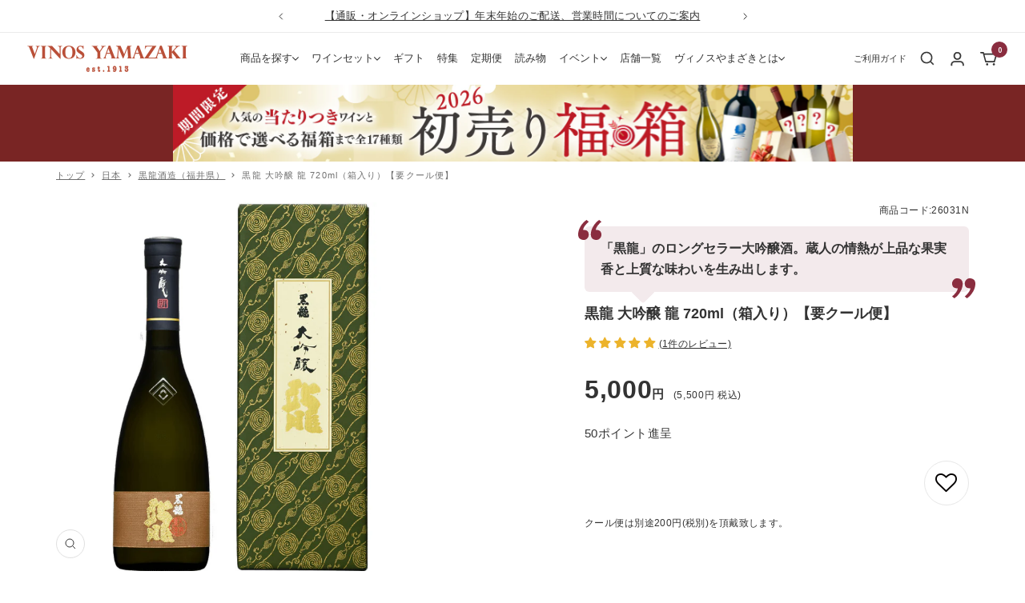

--- FILE ---
content_type: text/html; charset=utf-8
request_url: https://www.v-yamazaki.co.jp/products/26031N/
body_size: 107677
content:
<!doctype html><html class="no-js" lang="ja" dir="ltr">
  <head>
    <meta charset="utf-8">
    <meta name="viewport" content="width=device-width, initial-scale=1.0, height=device-height, minimum-scale=1.0, maximum-scale=1.0">
    <meta name="theme-color" content="#ffffff">

    <title>黒龍 大吟醸 龍 720ml（箱入り）【要クール便】</title><meta name="description" content="「黒龍」のロングセラー大吟醸酒。蔵人の情熱が上品な果実香と上質な味わいを生み出します。 生産者との想いを繋ぐ、蔵直ワイン専門店 ヴィノスやまざきがお届けする黒龍 大吟醸 龍 720ml（箱入り）【要クール便】"><link rel="canonical" href="https://www.v-yamazaki.co.jp/products/26031n"><link rel="shortcut icon" href="//www.v-yamazaki.co.jp/cdn/shop/files/image_47123b81-7b12-43fb-a120-1d3c39c2aaba_96x96.png?v=1730845681" type="image/png">
      <link rel="apple-touch-icon" href="//www.v-yamazaki.co.jp/cdn/shop/files/image_47123b81-7b12-43fb-a120-1d3c39c2aaba_96x96.png?v=1730845681" type="image/png"><link rel="preconnect" href="https://cdn.shopify.com">
    <link rel="dns-prefetch" href="https://productreviews.shopifycdn.com">
    <link rel="dns-prefetch" href="https://www.google-analytics.com"><link rel="preload" as="style" href="//www.v-yamazaki.co.jp/cdn/shop/t/6/assets/theme.css?v=73970841467664276731759543402">
    <script src="//www.v-yamazaki.co.jp/cdn/shop/t/6/assets/canonical.js?v=163855764229848226611762763482" defer="defer"></script>
    <link rel="preload" as="script" href="//www.v-yamazaki.co.jp/cdn/shop/t/6/assets/vendor.js?v=32643890569905814191706795635">
    <link rel="preload" as="script" href="//www.v-yamazaki.co.jp/cdn/shop/t/6/assets/theme.js?v=135130070539647320091761526326"><link rel="preload" as="fetch" href="/products/26031n.js" crossorigin>
    
    
    
  
  
  
  
  
  
  
  

<meta property="og:type" content="product">
  <meta property="og:title" content="黒龍 大吟醸 龍 720ml（箱入り）【要クール便】">
  <meta property="product:price:amount" content="5,500">
  <meta property="product:price:currency" content="JPY"><meta property="og:image" content="http://www.v-yamazaki.co.jp/cdn/shop/files/26031N_a6e664976cdf46f78b0ff7ee256c8d72.jpg?v=1716718398&width=1200">
  <meta property="og:image:secure_url" content="https://www.v-yamazaki.co.jp/cdn/shop/files/26031N_a6e664976cdf46f78b0ff7ee256c8d72.jpg?v=1716718398&width=1200">
  <meta property="og:image:width" content="1200">
  <meta property="og:image:height" content="1200"><meta property="og:description" content="「黒龍」のロングセラー大吟醸酒。蔵人の情熱が上品な果実香と上質な味わいを生み出します。 生産者との想いを繋ぐ、蔵直ワイン専門店 ヴィノスやまざきがお届けする黒龍 大吟醸 龍 720ml（箱入り）【要クール便】"><meta property="og:url" content="https://www.v-yamazaki.co.jp/products/26031n">
<meta property="og:site_name" content="ワイン専門店ヴィノスやまざき|ワイン通販"><meta name="twitter:card" content="summary"><meta name="twitter:title" content="黒龍 大吟醸 龍 720ml（箱入り）【要クール便】">
  <meta name="twitter:description" content="「黒龍」のロングセラー大吟醸酒。蔵人の情熱が上品な果実香と上質な味わいを生み出します。 生産者との想いを繋ぐ、蔵直ワイン専門店 ヴィノスやまざきがお届けする黒龍 大吟醸 龍 720ml（箱入り）【要クール便】"><meta name="twitter:image" content="https://www.v-yamazaki.co.jp/cdn/shop/files/26031N_a6e664976cdf46f78b0ff7ee256c8d72_1200x1200_crop_center.jpg?v=1716718398">
  <meta name="twitter:image:alt" content="">
    
  <script type="application/ld+json">
  {
    "@context": "https://schema.org",
    "@type": "Product",
    "productID": 12613700026528,
    "offers": [{
          "@type": "Offer",
          "name": "Default Title",
          "availability":"https://schema.org/OutOfStock",
          "price": 5500.0,
          "priceCurrency": "JPY",
          "priceValidUntil": "2026-01-14",
            "gtin13": "4932520010206",
          "url": "/products/26031n?variant=48933703024800"
        }
],"aggregateRating": {
        "@type": "AggregateRating",
        "ratingValue": "5.0",
        "reviewCount": "1",
        "worstRating": "1.0",
        "bestRating": "5.0"
      },"brand": {
      "@type": "Brand",
      "name": "jpn_kokuryu"
    },
    "name": "黒龍 大吟醸 龍 720ml（箱入り）【要クール便】",
    "description": "「黒龍」のロングセラー大吟醸酒。蔵人の情熱が上品な果実香と上質な味わいを生み出します。 生産者との想いを繋ぐ、蔵直ワイン専門店 ヴィノスやまざきがお届けする黒龍 大吟醸 龍 720ml（箱入り）【要クール便】",
    "category": "大吟醸",
    "url": "/products/26031n",
    "sku": "",
    "image": {
      "@type": "ImageObject",
      "url": "https://www.v-yamazaki.co.jp/cdn/shop/files/26031N_a6e664976cdf46f78b0ff7ee256c8d72.jpg?v=1716718398&width=1200",
      "image": "https://www.v-yamazaki.co.jp/cdn/shop/files/26031N_a6e664976cdf46f78b0ff7ee256c8d72.jpg?v=1716718398&width=1200",
      "name": "",
      "width": "1200",
      "height": "1200"
    }
  }
  </script>



  <script type="application/ld+json">
  {
    "@context": "https://schema.org",
    "@type": "BreadcrumbList",
  "itemListElement": [{
      "@type": "ListItem",
      "position": 1,
      "name": "トップ",
      "item": "https://www.v-yamazaki.co.jp"
    },{
          "@type": "ListItem",
          "position": 2,
          "name": "黒龍 大吟醸 龍 720ml（箱入り）【要クール便】",
          "item": "https://www.v-yamazaki.co.jp/products/26031n"
        }]
  }
  </script>


    <style>
  /* Typography (heading) */
  

/* Typography (body) */
  



:root {--heading-color: 51, 51, 51;
    --text-color: 51, 51, 51;
    --background: 255, 255, 255;
    --secondary-background: 0, 0, 0;
    --border-color: 224, 224, 224;
    --border-color-darker: 173, 173, 173;
    --success-color: 46, 158, 123;
    --success-background: 213, 236, 229;
    --error-color: 148, 34, 63;
    --error-background: 248, 240, 242;
    --primary-button-background: 138, 45, 63;
    --primary-button-text-color: 255, 255, 255;
    --secondary-button-background: 255, 255, 255;
    --secondary-button-text-color: 138, 45, 63;
    --product-star-rating: 246, 164, 41;
    --product-on-sale-accent: 138, 45, 63;
    --product-sold-out-accent: 255, 255, 255;
    --product-custom-label-background: 64, 93, 230;
    --product-custom-label-text-color: 255, 255, 255;
    --product-custom-label-2-background: 243, 255, 52;
    --product-custom-label-2-text-color: 0, 0, 0;
    --product-low-stock-text-color: 138, 45, 63;
    --product-in-stock-text-color: 46, 158, 123;
    --loading-bar-background: 51, 51, 51;

    /* We duplicate some "base" colors as root colors, which is useful to use on drawer elements or popover without. Those should not be overridden to avoid issues */
    --root-heading-color: 51, 51, 51;
    --root-text-color: 51, 51, 51;
    --root-background: 255, 255, 255;
    --root-border-color: 224, 224, 224;
    --root-primary-button-background: 138, 45, 63;
    --root-primary-button-text-color: 255, 255, 255;

    --base-font-size: 14px;
    --heading-font-family: "Hiragino Kaku Gothic ProN", "Hiragino Sans", "BIZ UDPGothic", Meiryo, "system_ui", -apple-system, 'Segoe UI', Roboto, 'Helvetica Neue', 'Noto Sans', 'Liberation Sans', Arial, sans-serif, 'Apple Color Emoji', 'Segoe UI Emoji', 'Segoe UI Symbol', 'Noto Color Emoji';
    --heading-font-weight: 400;
    --heading-font-style: normal;
    --heading-text-transform: normal;
    --text-font-family: "Hiragino Kaku Gothic ProN", "Hiragino Sans", "BIZ UDPGothic", Meiryo, "system_ui", -apple-system, 'Segoe UI', Roboto, 'Helvetica Neue', 'Noto Sans', 'Liberation Sans', Arial, sans-serif, 'Apple Color Emoji', 'Segoe UI Emoji', 'Segoe UI Symbol', 'Noto Color Emoji';
    --text-font-weight: 400;
    --text-font-style: normal;
    --text-font-bold-weight: 700;

    /* Typography (font size) */
    --heading-xxsmall-font-size: 10px;
    --heading-xsmall-font-size: 10px;
    --heading-small-font-size: 11px;
    --heading-large-font-size: 32px;
    --heading-h1-font-size: 32px;
    --heading-h2-font-size: 28px;
    --heading-h3-font-size: 26px;
    --heading-h4-font-size: 22px;
    --heading-h5-font-size: 18px;
    --heading-h6-font-size: 16px;

    /* Control the look and feel of the theme by changing radius of various elements */
    --button-border-radius: 2px;
    --block-border-radius: 8px;
    --block-border-radius-reduced: 6px;
    --color-swatch-border-radius: 0px;

    /* Button size */
    --button-height: 48px;
    --button-small-height: 40px;

    /* Form related */
    --form-input-field-height: 48px;
    --form-input-gap: 16px;
    --form-submit-margin: 24px;

    /* Product listing related variables */
    --product-list-block-spacing: 32px;

    /* Video related */
    --play-button-background: 255, 255, 255;
    --play-button-arrow: 51, 51, 51;

    /* RTL support */
    --transform-logical-flip: 1;
    --transform-origin-start: left;
    --transform-origin-end: right;

    /* Other */
    --zoom-cursor-svg-url: url(//www.v-yamazaki.co.jp/cdn/shop/t/6/assets/zoom-cursor.svg?v=23287541371482064921753173537);
    --arrow-right-svg-url: url(//www.v-yamazaki.co.jp/cdn/shop/t/6/assets/arrow-right.svg?v=25703896354964805821752116221);
    --arrow-left-svg-url: url(//www.v-yamazaki.co.jp/cdn/shop/t/6/assets/arrow-left.svg?v=15702543473766124001752116221);

    /* Some useful variables that we can reuse in our CSS. Some explanation are needed for some of them:
       - container-max-width-minus-gutters: represents the container max width without the edge gutters
       - container-outer-width: considering the screen width, represent all the space outside the container
       - container-outer-margin: same as container-outer-width but get set to 0 inside a container
       - container-inner-width: the effective space inside the container (minus gutters)
       - grid-column-width: represents the width of a single column of the grid
       - vertical-breather: this is a variable that defines the global "spacing" between sections, and inside the section
                            to create some "breath" and minimum spacing
     */
    /* --container-max-width: 1440px; */
    
      --container-max-width: 1140px;
    
    --container-gutter: 20px;
    --container-max-width-minus-gutters: calc(var(--container-max-width) - (var(--container-gutter)) * 2);
    --container-outer-width: max(calc((100vw - var(--container-max-width-minus-gutters)) / 2), var(--container-gutter));
    --container-outer-margin: var(--container-outer-width);
    --container-inner-width: calc(100vw - var(--container-outer-width) * 2);

    --grid-column-count: 10;
    --grid-gap: 24px;
    --grid-column-width: calc((100vw - var(--container-outer-width) * 2 - var(--grid-gap) * (var(--grid-column-count) - 1)) / var(--grid-column-count));

    --vertical-breather: 30px;
    --vertical-breather-tight: 28px;

    /* Shopify related variables */
    --payment-terms-background-color: #ffffff;
  }

  @media screen and (min-width: 741px) {
    :root {
      --container-gutter: 70px;
      --grid-column-count: 20;
      --vertical-breather: 40px;
      --vertical-breather-tight: 40px;

      /* Typography (font size) */
      --heading-xsmall-font-size: 11px;
      --heading-small-font-size: 12px;
      --heading-large-font-size: 48px;
      --heading-h1-font-size: 48px;
      --heading-h2-font-size: 36px;
      --heading-h3-font-size: 30px;
      --heading-h4-font-size: 22px;
      --heading-h5-font-size: 18px;
      --heading-h6-font-size: 16px;

      /* Form related */
      --form-input-field-height: 52px;
      --form-submit-margin: 32px;

      /* Button size */
      --button-height: 52px;
      --button-small-height: 44px;
    }
  }

  @media screen and (min-width: 1200px) {
    :root {
      --vertical-breather: 48px;
      --vertical-breather-tight: 48px;
      --product-list-block-spacing: 48px;

      /* Typography */
      --heading-large-font-size: 58px;
      --heading-h1-font-size: 50px;
      --heading-h2-font-size: 44px;
      --heading-h3-font-size: 32px;
      --heading-h4-font-size: 26px;
      --heading-h5-font-size: 22px;
      --heading-h6-font-size: 16px;
    }
  }

  @media screen and (min-width: 1600px) {
    :root {
      --vertical-breather: 48px;
      --vertical-breather-tight: 48px;
    }
  }
</style>
    <script>
  // This allows to expose several variables to the global scope, to be used in scripts
  window.themeVariables = {
    settings: {
      direction: "ltr",
      pageType: "product",
      cartCount: 0,
      moneyFormat: "{{amount_no_decimals}}円",
      moneyWithCurrencyFormat: "{{amount_no_decimals}}円",
      showVendor: false,
      discountMode: "percentage",
      currencyCodeEnabled: false,
      cartType: "drawer",
      cartCurrency: "JPY",
      mobileZoomFactor: 2.5
    },

    routes: {
      host: "www.v-yamazaki.co.jp",
      rootUrl: "\/",
      rootUrlWithoutSlash: '',
      cartUrl: "\/cart",
      cartAddUrl: "\/cart\/add",
      cartChangeUrl: "\/cart\/change",
      searchUrl: "\/search",
      predictiveSearchUrl: "\/search\/suggest",
      productRecommendationsUrl: "\/recommendations\/products"
    },

    strings: {
      accessibilityDelete: "削除",
      accessibilityClose: "閉じる",
      collectionSoldOut: "売り切れ",
      collectionDiscount: "@savings@節約する",
      productSalePrice: "SALE",
      productRegularPrice: "通常価格",
      productFormUnavailable: "選択不可能",
      productFormSoldOut: "完売御礼",
      productFormPreOrder: "先行予約",
      productFormAddToCart: "カートに入れる",
      searchNoResults: "結果は見つかりませんでした",
      searchNewSearch: "新規検索",
      searchProducts: "商品",
      searchArticles: "記事",
      searchPages: "ページ",
      searchCollections: "カテゴリー一覧",
      cartViewCart: "カートを見る",
      cartItemAdded: "商品がカートに追加されました",
      cartItemAddedShort: "カートに追加されました",
      cartAddOrderNote: "ご注文備考",
      cartEditOrderNote: "備考を編集する",
      shippingEstimatorNoResults: "申し訳ありませんが、お客様のご住所への発送は現在行っておりません",
      shippingEstimatorOneResult: "お客様のご住所には1つの配送料金が適用されます:",
      shippingEstimatorMultipleResults: "お客様のご住所に合わせて、複数の配送料金が選択できます:",
      shippingEstimatorError: "配送料金の取得中に1つ以上のエラーが発生しました:"
    },

    libs: {
      flickity: "\/\/www.v-yamazaki.co.jp\/cdn\/shop\/t\/6\/assets\/flickity.js?v=176646718982628074891706795634",
      photoswipe: "\/\/www.v-yamazaki.co.jp\/cdn\/shop\/t\/6\/assets\/photoswipe.js?v=132268647426145925301706795629",
      qrCode: "\/\/www.v-yamazaki.co.jp\/cdn\/shopifycloud\/storefront\/assets\/themes_support\/vendor\/qrcode-3f2b403b.js"
    },

    breakpoints: {
      phone: 'screen and (max-width: 740px)',
      tablet: 'screen and (min-width: 741px) and (max-width: 999px)',
      tabletAndUp: 'screen and (min-width: 741px)',
      pocket: 'screen and (max-width: 999px)',
      lap: 'screen and (min-width: 1000px) and (max-width: 1199px)',
      lapAndUp: 'screen and (min-width: 1000px)',
      desktop: 'screen and (min-width: 1200px)',
      wide: 'screen and (min-width: 1400px)'
    }
  };

  window.addEventListener('pageshow', async () => {
    const cartContent = await (await fetch(`${window.themeVariables.routes.cartUrl}.js`, {cache: 'reload'})).json();
    document.documentElement.dispatchEvent(new CustomEvent('cart:refresh', {detail: {cart: cartContent}}));
  });

  if ('noModule' in HTMLScriptElement.prototype) {
    // Old browsers (like IE) that does not support module will be considered as if not executing JS at all
    document.documentElement.className = document.documentElement.className.replace('no-js', 'js');

    requestAnimationFrame(() => {
      const viewportHeight = (window.visualViewport ? window.visualViewport.height : document.documentElement.clientHeight);
      document.documentElement.style.setProperty('--window-height',viewportHeight + 'px');
    });
  }// We save the product ID in local storage to be eventually used for recently viewed section
    try {
      const items = JSON.parse(localStorage.getItem('theme:recently-viewed-products') || '[]');

      // We check if the current product already exists, and if it does not, we add it at the start
      if (!items.includes(12613700026528)) {
        items.unshift(12613700026528);
      }

      localStorage.setItem('theme:recently-viewed-products', JSON.stringify(items.slice(0, 20)));
    } catch (e) {
      // Safari in private mode does not allow setting item, we silently fail
    }</script>

    <link rel="stylesheet" href="//www.v-yamazaki.co.jp/cdn/shop/t/6/assets/theme.css?v=73970841467664276731759543402">
    <link rel="stylesheet" href="//www.v-yamazaki.co.jp/cdn/shop/t/6/assets/c-global-layout.css?v=91009096027158657151761526314"><script src="https://unpkg.com/@builtbystack/vip-theme-sdk@0.0.34/dist/index.umd.js"></script><link rel="stylesheet" href="//www.v-yamazaki.co.jp/cdn/shop/t/6/assets/c-main-product.css?v=125729538562991199201766401484">
      <script src="//www.v-yamazaki.co.jp/cdn/shop/t/6/assets/c-main-product.js?v=120385943311515388721743728727" defer></script>
    
    <script src="//www.v-yamazaki.co.jp/cdn/shop/t/6/assets/vendor.js?v=32643890569905814191706795635" defer></script>
    <script src="//www.v-yamazaki.co.jp/cdn/shop/t/6/assets/theme.js?v=135130070539647320091761526326" defer></script>
    <script src="//www.v-yamazaki.co.jp/cdn/shop/t/6/assets/custom.js?v=32220540861348170571753354169" defer></script>
    <script src="//www.v-yamazaki.co.jp/cdn/shop/t/6/assets/blog-read-status.js?v=102591456991040257351732238164" type="text/javascript"></script>
    <script>
  const boostSDAssetFileURL = "\/\/www.v-yamazaki.co.jp\/cdn\/shop\/t\/6\/assets\/boost_sd_assets_file_url.gif?103048";
  window.boostSDAssetFileURL = boostSDAssetFileURL;

  if (window.boostSDAppConfig) {
    window.boostSDAppConfig.generalSettings.custom_js_asset_url = "//www.v-yamazaki.co.jp/cdn/shop/t/6/assets/boost-sd-custom.js?v=3743937020071740861707284097";
    window.boostSDAppConfig.generalSettings.custom_css_asset_url = "//www.v-yamazaki.co.jp/cdn/shop/t/6/assets/boost-sd-custom.css?v=72809539502277619291707182780";
  }

  
</script>

    <script>window.performance && window.performance.mark && window.performance.mark('shopify.content_for_header.start');</script><meta name="google-site-verification" content="VK_ubsVszbn7vBYwo21tnJD8vb7lV_CKVWEkypb_iwc">
<meta id="shopify-digital-wallet" name="shopify-digital-wallet" content="/62194811040/digital_wallets/dialog">
<link rel="alternate" type="application/json+oembed" href="https://www.v-yamazaki.co.jp/products/26031n.oembed">
<script async="async" src="/checkouts/internal/preloads.js?locale=ja-JP"></script>
<script id="shopify-features" type="application/json">{"accessToken":"cbd2340800e32e955281a9c57592eedf","betas":["rich-media-storefront-analytics"],"domain":"www.v-yamazaki.co.jp","predictiveSearch":false,"shopId":62194811040,"locale":"ja"}</script>
<script>var Shopify = Shopify || {};
Shopify.shop = "v-yamazaki.myshopify.com";
Shopify.locale = "ja";
Shopify.currency = {"active":"JPY","rate":"1.0"};
Shopify.country = "JP";
Shopify.theme = {"name":"ByR6B_custom\/Main","id":134029836448,"schema_name":"Focal","schema_version":"10.3.1","theme_store_id":null,"role":"main"};
Shopify.theme.handle = "null";
Shopify.theme.style = {"id":null,"handle":null};
Shopify.cdnHost = "www.v-yamazaki.co.jp/cdn";
Shopify.routes = Shopify.routes || {};
Shopify.routes.root = "/";</script>
<script type="module">!function(o){(o.Shopify=o.Shopify||{}).modules=!0}(window);</script>
<script>!function(o){function n(){var o=[];function n(){o.push(Array.prototype.slice.apply(arguments))}return n.q=o,n}var t=o.Shopify=o.Shopify||{};t.loadFeatures=n(),t.autoloadFeatures=n()}(window);</script>
<script id="shop-js-analytics" type="application/json">{"pageType":"product"}</script>
<script defer="defer" async type="module" src="//www.v-yamazaki.co.jp/cdn/shopifycloud/shop-js/modules/v2/client.init-shop-cart-sync_BJFAoJgM.ja.esm.js"></script>
<script defer="defer" async type="module" src="//www.v-yamazaki.co.jp/cdn/shopifycloud/shop-js/modules/v2/chunk.common_BaQ0HiLN.esm.js"></script>
<script type="module">
  await import("//www.v-yamazaki.co.jp/cdn/shopifycloud/shop-js/modules/v2/client.init-shop-cart-sync_BJFAoJgM.ja.esm.js");
await import("//www.v-yamazaki.co.jp/cdn/shopifycloud/shop-js/modules/v2/chunk.common_BaQ0HiLN.esm.js");

  window.Shopify.SignInWithShop?.initShopCartSync?.({"fedCMEnabled":true,"windoidEnabled":true});

</script>
<script>(function() {
  var isLoaded = false;
  function asyncLoad() {
    if (isLoaded) return;
    isLoaded = true;
    var urls = ["https:\/\/delivery-date-and-time-picker.amp.tokyo\/script_tags\/cart_attributes.js?shop=v-yamazaki.myshopify.com","https:\/\/assets.smartwishlist.webmarked.net\/static\/v6\/smartwishlist.js?shop=v-yamazaki.myshopify.com","https:\/\/documents-app.mixlogue.jp\/scripts\/ue87f9sf8e7rd.min.js?shop=v-yamazaki.myshopify.com","\/\/cdn.shopify.com\/proxy\/7feafccbe4c328f4fc23a3a4c456f0d79feb0fbd71080b559c420de03a21a687\/v-yamazaki.bookthatapp.com\/javascripts\/bta-installed.js?shop=v-yamazaki.myshopify.com\u0026sp-cache-control=cHVibGljLCBtYXgtYWdlPTkwMA","\/\/cdn.shopify.com\/proxy\/11e76980ad3d10708648e1a3c9882464818d4ec886eab7019569fa5c20ca61c7\/v-yamazaki.bookthatapp.com\/sdk\/v1\/js\/bta-order-status-bootstrap.min.js?shop=v-yamazaki.myshopify.com\u0026sp-cache-control=cHVibGljLCBtYXgtYWdlPTkwMA","https:\/\/omnisnippet1.com\/platforms\/shopify.js?source=scriptTag\u0026v=2025-05-14T10\u0026shop=v-yamazaki.myshopify.com"];
    for (var i = 0; i < urls.length; i++) {
      var s = document.createElement('script');
      s.type = 'text/javascript';
      s.async = true;
      s.src = urls[i];
      var x = document.getElementsByTagName('script')[0];
      x.parentNode.insertBefore(s, x);
    }
  };
  if(window.attachEvent) {
    window.attachEvent('onload', asyncLoad);
  } else {
    window.addEventListener('load', asyncLoad, false);
  }
})();</script>
<script id="__st">var __st={"a":62194811040,"offset":32400,"reqid":"dd7e9108-5d00-41f6-beba-50a1133af3b4-1767500904","pageurl":"www.v-yamazaki.co.jp\/products\/26031N","u":"a216c3817884","p":"product","rtyp":"product","rid":12613700026528};</script>
<script>window.ShopifyPaypalV4VisibilityTracking = true;</script>
<script id="form-persister">!function(){'use strict';const t='contact',e='new_comment',n=[[t,t],['blogs',e],['comments',e],[t,'customer']],o='password',r='form_key',c=['recaptcha-v3-token','g-recaptcha-response','h-captcha-response',o],s=()=>{try{return window.sessionStorage}catch{return}},i='__shopify_v',u=t=>t.elements[r],a=function(){const t=[...n].map((([t,e])=>`form[action*='/${t}']:not([data-nocaptcha='true']) input[name='form_type'][value='${e}']`)).join(',');var e;return e=t,()=>e?[...document.querySelectorAll(e)].map((t=>t.form)):[]}();function m(t){const e=u(t);a().includes(t)&&(!e||!e.value)&&function(t){try{if(!s())return;!function(t){const e=s();if(!e)return;const n=u(t);if(!n)return;const o=n.value;o&&e.removeItem(o)}(t);const e=Array.from(Array(32),(()=>Math.random().toString(36)[2])).join('');!function(t,e){u(t)||t.append(Object.assign(document.createElement('input'),{type:'hidden',name:r})),t.elements[r].value=e}(t,e),function(t,e){const n=s();if(!n)return;const r=[...t.querySelectorAll(`input[type='${o}']`)].map((({name:t})=>t)),u=[...c,...r],a={};for(const[o,c]of new FormData(t).entries())u.includes(o)||(a[o]=c);n.setItem(e,JSON.stringify({[i]:1,action:t.action,data:a}))}(t,e)}catch(e){console.error('failed to persist form',e)}}(t)}const f=t=>{if('true'===t.dataset.persistBound)return;const e=function(t,e){const n=function(t){return'function'==typeof t.submit?t.submit:HTMLFormElement.prototype.submit}(t).bind(t);return function(){let t;return()=>{t||(t=!0,(()=>{try{e(),n()}catch(t){(t=>{console.error('form submit failed',t)})(t)}})(),setTimeout((()=>t=!1),250))}}()}(t,(()=>{m(t)}));!function(t,e){if('function'==typeof t.submit&&'function'==typeof e)try{t.submit=e}catch{}}(t,e),t.addEventListener('submit',(t=>{t.preventDefault(),e()})),t.dataset.persistBound='true'};!function(){function t(t){const e=(t=>{const e=t.target;return e instanceof HTMLFormElement?e:e&&e.form})(t);e&&m(e)}document.addEventListener('submit',t),document.addEventListener('DOMContentLoaded',(()=>{const e=a();for(const t of e)f(t);var n;n=document.body,new window.MutationObserver((t=>{for(const e of t)if('childList'===e.type&&e.addedNodes.length)for(const t of e.addedNodes)1===t.nodeType&&'FORM'===t.tagName&&a().includes(t)&&f(t)})).observe(n,{childList:!0,subtree:!0,attributes:!1}),document.removeEventListener('submit',t)}))}()}();</script>
<script integrity="sha256-4kQ18oKyAcykRKYeNunJcIwy7WH5gtpwJnB7kiuLZ1E=" data-source-attribution="shopify.loadfeatures" defer="defer" src="//www.v-yamazaki.co.jp/cdn/shopifycloud/storefront/assets/storefront/load_feature-a0a9edcb.js" crossorigin="anonymous"></script>
<script data-source-attribution="shopify.dynamic_checkout.dynamic.init">var Shopify=Shopify||{};Shopify.PaymentButton=Shopify.PaymentButton||{isStorefrontPortableWallets:!0,init:function(){window.Shopify.PaymentButton.init=function(){};var t=document.createElement("script");t.src="https://www.v-yamazaki.co.jp/cdn/shopifycloud/portable-wallets/latest/portable-wallets.ja.js",t.type="module",document.head.appendChild(t)}};
</script>
<script data-source-attribution="shopify.dynamic_checkout.buyer_consent">
  function portableWalletsHideBuyerConsent(e){var t=document.getElementById("shopify-buyer-consent"),n=document.getElementById("shopify-subscription-policy-button");t&&n&&(t.classList.add("hidden"),t.setAttribute("aria-hidden","true"),n.removeEventListener("click",e))}function portableWalletsShowBuyerConsent(e){var t=document.getElementById("shopify-buyer-consent"),n=document.getElementById("shopify-subscription-policy-button");t&&n&&(t.classList.remove("hidden"),t.removeAttribute("aria-hidden"),n.addEventListener("click",e))}window.Shopify?.PaymentButton&&(window.Shopify.PaymentButton.hideBuyerConsent=portableWalletsHideBuyerConsent,window.Shopify.PaymentButton.showBuyerConsent=portableWalletsShowBuyerConsent);
</script>
<script data-source-attribution="shopify.dynamic_checkout.cart.bootstrap">document.addEventListener("DOMContentLoaded",(function(){function t(){return document.querySelector("shopify-accelerated-checkout-cart, shopify-accelerated-checkout")}if(t())Shopify.PaymentButton.init();else{new MutationObserver((function(e,n){t()&&(Shopify.PaymentButton.init(),n.disconnect())})).observe(document.body,{childList:!0,subtree:!0})}}));
</script>

<script>window.performance && window.performance.mark && window.performance.mark('shopify.content_for_header.end');</script>
<link rel="preconnect" href="https://fonts.googleapis.com">
    <link rel="preconnect" href="https://fonts.gstatic.com" crossorigin>
    <link href="https://fonts.googleapis.com/css2?family=Hanken+Grotesk:ital,wght@0,100..900;1,100..900&display=swap" rel="stylesheet">
    
    <link href="https://fonts.googleapis.com/css2?family=Damion&display=swap" rel="stylesheet">

    <link rel="preload stylesheet" href="//www.v-yamazaki.co.jp/cdn/shop/t/6/assets/boost-pfs-instant-search.css?v=161474771722126458541707284101" as="style"><link href="//www.v-yamazaki.co.jp/cdn/shop/t/6/assets/boost-pfs-custom.css?v=116488557863272310481725170835" rel="stylesheet" type="text/css" media="all" />
<link rel="stylesheet" href="//www.v-yamazaki.co.jp/cdn/shop/t/6/assets/c-main-collection.css?v=117035313102539065571759140589">
<link rel="stylesheet" href="//www.v-yamazaki.co.jp/cdn/shop/t/6/assets/c-pagination.css?v=136912495325250773681711611362"><style data-id="boost-pfs-style">
    .boost-pfs-filter-option-title-text {}

   .boost-pfs-filter-tree-v .boost-pfs-filter-option-title-text:before {}
    .boost-pfs-filter-tree-v .boost-pfs-filter-option.boost-pfs-filter-option-collapsed .boost-pfs-filter-option-title-text:before {}
    .boost-pfs-filter-tree-h .boost-pfs-filter-option-title-heading:before {}

    .boost-pfs-filter-refine-by .boost-pfs-filter-option-title h3 {}

    .boost-pfs-filter-option-content .boost-pfs-filter-option-item-list .boost-pfs-filter-option-item button,
    .boost-pfs-filter-option-content .boost-pfs-filter-option-item-list .boost-pfs-filter-option-item .boost-pfs-filter-button,
    .boost-pfs-filter-option-range-amount input,
    .boost-pfs-filter-tree-v .boost-pfs-filter-refine-by .boost-pfs-filter-refine-by-items .refine-by-item,
    .boost-pfs-filter-refine-by-wrapper-v .boost-pfs-filter-refine-by .boost-pfs-filter-refine-by-items .refine-by-item,
    .boost-pfs-filter-refine-by .boost-pfs-filter-option-title,
    .boost-pfs-filter-refine-by .boost-pfs-filter-refine-by-items .refine-by-item>a,
    .boost-pfs-filter-refine-by>span,
    .boost-pfs-filter-clear,
    .boost-pfs-filter-clear-all{}
    .boost-pfs-filter-tree-h .boost-pfs-filter-pc .boost-pfs-filter-refine-by-items .refine-by-item .boost-pfs-filter-clear .refine-by-type,
    .boost-pfs-filter-refine-by-wrapper-h .boost-pfs-filter-pc .boost-pfs-filter-refine-by-items .refine-by-item .boost-pfs-filter-clear .refine-by-type {}

    .boost-pfs-filter-option-multi-level-collections .boost-pfs-filter-option-multi-level-list .boost-pfs-filter-option-item .boost-pfs-filter-button-arrow .boost-pfs-arrow:before,
    .boost-pfs-filter-option-multi-level-tag .boost-pfs-filter-option-multi-level-list .boost-pfs-filter-option-item .boost-pfs-filter-button-arrow .boost-pfs-arrow:before {}

    .boost-pfs-filter-refine-by-wrapper-v .boost-pfs-filter-refine-by .boost-pfs-filter-refine-by-items .refine-by-item .boost-pfs-filter-clear:after,
    .boost-pfs-filter-refine-by-wrapper-v .boost-pfs-filter-refine-by .boost-pfs-filter-refine-by-items .refine-by-item .boost-pfs-filter-clear:before,
    .boost-pfs-filter-tree-v .boost-pfs-filter-refine-by .boost-pfs-filter-refine-by-items .refine-by-item .boost-pfs-filter-clear:after,
    .boost-pfs-filter-tree-v .boost-pfs-filter-refine-by .boost-pfs-filter-refine-by-items .refine-by-item .boost-pfs-filter-clear:before,
    .boost-pfs-filter-refine-by-wrapper-h .boost-pfs-filter-pc .boost-pfs-filter-refine-by-items .refine-by-item .boost-pfs-filter-clear:after,
    .boost-pfs-filter-refine-by-wrapper-h .boost-pfs-filter-pc .boost-pfs-filter-refine-by-items .refine-by-item .boost-pfs-filter-clear:before,
    .boost-pfs-filter-tree-h .boost-pfs-filter-pc .boost-pfs-filter-refine-by-items .refine-by-item .boost-pfs-filter-clear:after,
    .boost-pfs-filter-tree-h .boost-pfs-filter-pc .boost-pfs-filter-refine-by-items .refine-by-item .boost-pfs-filter-clear:before {}
    .boost-pfs-filter-option-range-slider .noUi-value-horizontal {}

    .boost-pfs-filter-tree-mobile-button button,
    .boost-pfs-filter-top-sorting-mobile button {}
    .boost-pfs-filter-top-sorting-mobile button>span:after {}
  </style>




    <link rel="stylesheet" href="//www.v-yamazaki.co.jp/cdn/shop/t/6/assets/c-edit-account.css?v=96918608089067053091750639278"><link rel="stylesheet" href="//www.v-yamazaki.co.jp/cdn/shop/t/6/assets/custom.css?v=168954664387847506201766399450">

    <meta name="google-site-verification" content="Mvb35f_-eyEjfssEczzacoGjwyyPqiMWhRLGLnEKnj4" />
    
    <script type="text/javascript">
    (function(c,l,a,r,i,t,y){
        c[a]=c[a]||function(){(c[a].q=c[a].q||[]).push(arguments)};
        t=l.createElement(r);t.async=1;t.src="https://www.clarity.ms/tag/"+i;
        y=l.getElementsByTagName(r)[0];y.parentNode.insertBefore(t,y);
    })(window, document, "clarity", "script", "mibq98xbjw");
</script><script src="https://cdn.jsdelivr.net/npm/@tarekraafat/autocomplete.js@10.2.7/dist/autoComplete.min.js"></script>
    <link rel="stylesheet" href="https://cdn.jsdelivr.net/npm/@tarekraafat/autocomplete.js@10.2.7/dist/css/autoComplete.02.min.css"><script type="application/json" id="predictedKeywords">
["日本酒","シャルドネ","モンマルト","チーズ","モンマルサル","リースリング","トーラ","オトロニア","ピノ・ノワール","モスカート","イタリア","ジンファンデル","マンフレディ","カベルネ","ウルグアイ","ガメイ","シラーズ","オーストラリア","シラー","マルベック","ヴィオニエ","シャトー・ムーラン・オーラロック","トロンテス","タッキーノ","テラ・マター","アルバリーニョ","シャトー・レゾリュー","スペイン","グルナッシュ","南アフリカ","メルロ","ドメーヌ・ジボー","ネッビオーロ","ソーヴィニヨン・ブラン","カベルネ・ソーヴィニヨン","ピノタージュ","ゲヴュルツトラミネール","アルゼンチン","フランス","カ・ボッタ","マスカット","〆張鶴","ディ・ジョヴァンナ","ジョセフ・カタン","ソレイユ","ガルソン","レイニャック","メリタージュ","磯自慢","パラウ","グールガゾー","ストーンヘッジ","ノンアルコール","リッチランド","アルカス","シャブリ","レゾリュー","貴腐ワイン","カタン","ワインバスケット","匿名ワイン","シャンパン","ジオリス","ライソロジー","バスケット","ムーラン","ジボー","バルバス","ストーン","アペロ","バルチュス","アルタム","マホニー","オレンジワイン","トラミエ","クレマン","スパークリング","ウォーターストーン","トロフィー","エミリオ","マルシーヴ","日本","カリフォルニア","ボルドー","ナパ・ヴァレー","ブルゴーニュ","山田錦","ラングドック","トスカーナ","カベルネ・フラン","ドメーヌ・デュ・ペール・ギヨ","ボデガ・ガルソン","アルザス","黒龍","シャトー・ド・レイニャック","プティ・ヴェルド","ドメーヌ・ド・グールガゾー","五百万石","シャトー・レ・グラーヴ","カーネロス","バロッサ・ヴァレー","ウィリ・ハッグ","農口尚彦研究所","シチリアーニ","ピエモンテ","ジャン・ミラン","ネルソン","タナ","プンティ・フェレール","ソノマ ロシアン・リヴァー・ヴァレー","酒造好適米","プロワイエ・ジャックマール","ジョセフ・スワン","三和酒造","カーメル・ヴァレー","テンプラニーリョ","誉富士","シャトー・ラ・グラーヴ","ノーブルヒル","ピノ・グリ","シャトー・ド・ペノティエ","トランブレイ・マルシーヴ","三千盛","DNAヴィンヤーズ","ボット・リヴァー","ムールヴェードル","ゲオルグ・フォルスター","シャトー・パンシーユ","ドメーヌ・クードゥリ","ユニ・メドック","ボーモン","クロ・マルヴェルヌ","ドゥエ-アルビエ","ノルマンディー地方","ヴェルメンティーノ","ネロ・ダヴォラ","吟風","酒粕","米麹","アレクサンダー・ヴァレー・ヴィンヤーズ","アングロ・イノチェンティ","スリー・リングス","ドメーヌ・フランソワ・ブッフェ","フルニエ・フレール","ドメーヌ・フランシス・ブランシェ","ド・グレンデル","ガイアフロー","アンダルシア","カサブランカ・ヴァレー","ロシアン・リヴァー・ヴァレー","ガルガネガ","コロンバール","デュリフ","ドルチェット","ピノ・グリージョ","ミュラー・トゥルガウ","雄町","愛山","彗星","柚子","ボリッヒ・レナート","バサ・ローレ","ドゥルドン・ヴィエイヤール","萩錦","ヴィーニョ・ヴェルデ","ラインヘッセン","リヴァリーナ","アレキサンダー・ヴァレー","ヴォルネイ","サンテミリオン","スプリング・マウンテン","ソノマ","ナパ／レイク・カウンティ","ブルネッロ・ディ・モンタルチーノ","ヴェルマンティノ","カルメネール","シュナン・ブラン","シルヴァーナ","マタロ","ミュスカ","ランブルスコ","干しぶどう","ボデガス・タンデム","ゴールドハンド","シャトー・ベルグラーヴ","プリウレ・サンジャン・ド・ベビアン","フィオリータ","ラ・セルヴァ","ジョセフ・ペリエ","ボランジェ"]
</script><script type="application/json" id="synonymKeywords">
{"トレジャーハント":"Torejahanto,torejahanto","イベント":"Ibento,ibento","よりどり":"Yoridori,yoridori","頒布会":"Hanpukai,hanpukai","送料無料":"Soryomuryo,soryomuryo","ノンアルコール":"Nonarukoru,nonarukoru","カベルネ・ソーヴィニヨン":"Kaberune・Sobuiniyon,kaberune・sobuiniyon","フランス":"Furansu,furansu","ソーヴィニヨン・ブラン":"Sobuiniyon・Buran,sobuiniyon・buran","シャルドネ":"Sharudone,sharudone","メルロ":"Meruro,meruro","ブルゴーニュ":"Burugonyu,burugonyu","イタリア":"Itaria,itaria","カベルネ・フラン":"Kaberune・Furan,kaberune・furan","日本":"Nihon,nihon","ボルドー":"Borudo,borudo","シラー":"Shira,shira"}
</script>
  <!-- BEGIN app block: shopify://apps/judge-me-reviews/blocks/judgeme_core/61ccd3b1-a9f2-4160-9fe9-4fec8413e5d8 --><!-- Start of Judge.me Core -->






<link rel="dns-prefetch" href="https://cdnwidget.judge.me">
<link rel="dns-prefetch" href="https://cdn.judge.me">
<link rel="dns-prefetch" href="https://cdn1.judge.me">
<link rel="dns-prefetch" href="https://api.judge.me">

<script data-cfasync='false' class='jdgm-settings-script'>window.jdgmSettings={"pagination":5,"disable_web_reviews":false,"badge_no_review_text":"（商品のレビューを書く）","badge_n_reviews_text":"({{ n }}件のレビュー)","badge_star_color":"#ECB32B","hide_badge_preview_if_no_reviews":true,"badge_hide_text":false,"enforce_center_preview_badge":false,"widget_title":"ユーザーレビュー","widget_open_form_text":"レビューを書く","widget_close_form_text":"レビューをキャンセル","widget_refresh_page_text":"ページを更新","widget_summary_text":"レビュー件数：{{ number_of_reviews }}件","widget_no_review_text":"レビューがありません","widget_name_field_text":"ニックネーム","widget_verified_name_field_text":"認証された名前（公開）","widget_name_placeholder_text":"※サイトに公開されます","widget_required_field_error_text":"このフィールドは必須です。","widget_email_field_text":"メールアドレス","widget_verified_email_field_text":"認証されたメール（非公開、編集不可）","widget_email_placeholder_text":"※サイトには公開されません","widget_email_field_error_text":"有効なメールアドレスを入力してください。","widget_rating_field_text":"評価","widget_review_title_field_text":"タイトル","widget_review_title_placeholder_text":"例：「特別な日にぴったりの1本」","widget_review_body_field_text":"内容","widget_review_body_placeholder_text":"香りや味わいの印象、料理との相性、飲んだシーンなどをご記入ください。50文字以上をご記入いただくと他のお客様の参考にしていただきやすいです。","widget_pictures_field_text":"写真/動画（任意）","widget_submit_review_text":"レビューを送信","widget_submit_verified_review_text":"認証済みレビューを送信","widget_submit_success_msg_with_auto_publish":"ありがとうございます！数分後にページを更新して、あなたのレビューを確認してください。\u003ca href='https://judge.me/login' target='_blank' rel='nofollow noopener'\u003eJudge.me\u003c/a\u003eにログインすることで、レビューの削除や編集ができます。","widget_submit_success_msg_no_auto_publish":"ありがとうございます！あなたのレビューはショップ管理者の承認を得た後に公開されます。\u003ca href='https://judge.me/login' target='_blank' rel='nofollow noopener'\u003eJudge.me\u003c/a\u003eにログインすることで、レビューの削除や編集ができます。","widget_show_default_reviews_out_of_total_text":"{{ n_reviews }}件のレビューのうち{{ n_reviews_shown }}件を表示しています。","widget_show_all_link_text":"すべて表示","widget_show_less_link_text":"表示を減らす","widget_author_said_text":"{{ reviewer_name }}の言葉：","widget_days_text":"{{ n }}日前","widget_weeks_text":"{{ n }}週間前","widget_months_text":"{{ n }}ヶ月前","widget_years_text":"{{ n }}年前","widget_yesterday_text":"昨日","widget_today_text":"今日","widget_replied_text":"ヴィノスやまざき","widget_read_more_text":"続きを読む","widget_reviewer_name_as_initial":"","widget_rating_filter_color":"#8A2D3F","widget_rating_filter_see_all_text":"すべてのレビューを見る","widget_sorting_most_recent_text":"新しい順","widget_sorting_highest_rating_text":"高評価順","widget_sorting_lowest_rating_text":"最低評価順","widget_sorting_with_pictures_text":"写真付きのみ","widget_sorting_most_helpful_text":"最も役立つ順","widget_open_question_form_text":"質問する","widget_reviews_subtab_text":"レビュー","widget_questions_subtab_text":"質問","widget_question_label_text":"質問","widget_answer_label_text":"回答","widget_question_placeholder_text":"ここに質問を書いてください","widget_submit_question_text":"質問を送信","widget_question_submit_success_text":"ご質問ありがとうございます！回答があり次第ご連絡いたします。","widget_star_color":"#ECB32B","verified_badge_text":"購入確認済み","verified_badge_bg_color":"#F5F5F5","verified_badge_text_color":"#333333","verified_badge_placement":"left-of-reviewer-name","widget_review_max_height":"","widget_hide_border":true,"widget_social_share":false,"widget_thumb":false,"widget_review_location_show":false,"widget_location_format":"","all_reviews_include_out_of_store_products":false,"all_reviews_out_of_store_text":"（モールで購入）","all_reviews_pagination":100,"all_reviews_product_name_prefix_text":"について","enable_review_pictures":true,"enable_question_anwser":false,"widget_theme":"","review_date_format":"timestamp","default_sort_method":"highest-rating","widget_product_reviews_subtab_text":"製品レビュー","widget_shop_reviews_subtab_text":"ショップレビュー","widget_other_products_reviews_text":"他の製品のレビュー","widget_store_reviews_subtab_text":"ショップレビュー","widget_no_store_reviews_text":"この店舗はまだレビューを受け取っていません","widget_web_restriction_product_reviews_text":"この製品に対するレビューはまだありません","widget_no_items_text":"アイテムが見つかりません","widget_show_more_text":"もっと見る","widget_write_a_store_review_text":"ストアレビューを書く","widget_other_languages_heading":"他の言語のレビュー","widget_translate_review_text":"レビューを{{ language }}に翻訳","widget_translating_review_text":"翻訳中...","widget_show_original_translation_text":"原文を表示 ({{ language }})","widget_translate_review_failed_text":"レビューを翻訳できませんでした。","widget_translate_review_retry_text":"再試行","widget_translate_review_try_again_later_text":"後でもう一度お試しください","show_product_url_for_grouped_product":false,"widget_sorting_pictures_first_text":"写真を最初に","show_pictures_on_all_rev_page_mobile":false,"show_pictures_on_all_rev_page_desktop":false,"floating_tab_hide_mobile_install_preference":false,"floating_tab_button_name":"★ レビュー","floating_tab_title":"お客様の声","floating_tab_button_color":"","floating_tab_button_background_color":"","floating_tab_url":"","floating_tab_url_enabled":false,"floating_tab_tab_style":"text","all_reviews_text_badge_text":"お客様は当店を{{ shop.metafields.judgeme.all_reviews_count }}件のレビューに基づいて{{ shop.metafields.judgeme.all_reviews_rating | round: 1 }}/5と評価しています。","all_reviews_text_badge_text_branded_style":"{{ shop.metafields.judgeme.all_reviews_count }}件のレビューに基づいて5つ星中{{ shop.metafields.judgeme.all_reviews_rating | round: 1 }}つ星","is_all_reviews_text_badge_a_link":false,"show_stars_for_all_reviews_text_badge":false,"all_reviews_text_badge_url":"","all_reviews_text_style":"text","all_reviews_text_color_style":"judgeme_brand_color","all_reviews_text_color":"#108474","all_reviews_text_show_jm_brand":false,"featured_carousel_show_header":true,"featured_carousel_title":"お客様の声","testimonials_carousel_title":"お客様の声","videos_carousel_title":"お客様の声","cards_carousel_title":"お客様の声","featured_carousel_count_text":"{{ n }}件のレビューから","featured_carousel_add_link_to_all_reviews_page":false,"featured_carousel_url":"","featured_carousel_show_images":true,"featured_carousel_autoslide_interval":5,"featured_carousel_arrows_on_the_sides":false,"featured_carousel_height":250,"featured_carousel_width":80,"featured_carousel_image_size":0,"featured_carousel_image_height":250,"featured_carousel_arrow_color":"#eeeeee","verified_count_badge_style":"branded","verified_count_badge_orientation":"horizontal","verified_count_badge_color_style":"judgeme_brand_color","verified_count_badge_color":"#108474","is_verified_count_badge_a_link":false,"verified_count_badge_url":"","verified_count_badge_show_jm_brand":true,"widget_rating_preset_default":5,"widget_first_sub_tab":"product-reviews","widget_show_histogram":true,"widget_histogram_use_custom_color":true,"widget_pagination_use_custom_color":true,"widget_star_use_custom_color":false,"widget_verified_badge_use_custom_color":false,"widget_write_review_use_custom_color":false,"picture_reminder_submit_button":"Upload Pictures","enable_review_videos":false,"mute_video_by_default":false,"widget_sorting_videos_first_text":"動画を最初に","widget_review_pending_text":"保留中","featured_carousel_items_for_large_screen":3,"social_share_options_order":"Facebook,Twitter","remove_microdata_snippet":true,"disable_json_ld":false,"enable_json_ld_products":false,"preview_badge_show_question_text":false,"preview_badge_no_question_text":"質問なし","preview_badge_n_question_text":"{{ number_of_questions }}件の質問","qa_badge_show_icon":false,"qa_badge_position":"same-row","remove_judgeme_branding":true,"widget_add_search_bar":false,"widget_search_bar_placeholder":"検索","widget_sorting_verified_only_text":"認証済みのみ","featured_carousel_theme":"default","featured_carousel_show_rating":true,"featured_carousel_show_title":true,"featured_carousel_show_body":true,"featured_carousel_show_date":false,"featured_carousel_show_reviewer":true,"featured_carousel_show_product":false,"featured_carousel_header_background_color":"#108474","featured_carousel_header_text_color":"#ffffff","featured_carousel_name_product_separator":"reviewed","featured_carousel_full_star_background":"#108474","featured_carousel_empty_star_background":"#dadada","featured_carousel_vertical_theme_background":"#f9fafb","featured_carousel_verified_badge_enable":true,"featured_carousel_verified_badge_color":"#108474","featured_carousel_border_style":"round","featured_carousel_review_line_length_limit":3,"featured_carousel_more_reviews_button_text":"さらにレビューを読む","featured_carousel_view_product_button_text":"製品を見る","all_reviews_page_load_reviews_on":"scroll","all_reviews_page_load_more_text":"さらにレビューを読み込む","disable_fb_tab_reviews":false,"enable_ajax_cdn_cache":false,"widget_advanced_speed_features":5,"widget_public_name_text":"のように公開表示","default_reviewer_name":"田中 太郎","default_reviewer_name_has_non_latin":false,"widget_reviewer_anonymous":"匿名","medals_widget_title":"Judge.me レビューメダル","medals_widget_background_color":"#f9fafb","medals_widget_position":"footer_all_pages","medals_widget_border_color":"#f9fafb","medals_widget_verified_text_position":"left","medals_widget_use_monochromatic_version":false,"medals_widget_elements_color":"#108474","show_reviewer_avatar":true,"widget_invalid_yt_video_url_error_text":"YouTubeビデオURLではありません","widget_max_length_field_error_text":"{0}文字以内で入力してください。","widget_show_country_flag":false,"widget_show_collected_via_shop_app":true,"widget_verified_by_shop_badge_style":"light","widget_verified_by_shop_text":"ショップによって認証","widget_show_photo_gallery":false,"widget_load_with_code_splitting":true,"widget_ugc_install_preference":false,"widget_ugc_title":"私たちが作り、あなたが共有","widget_ugc_subtitle":"タグ付けすると、あなたの写真が私たちのページで特集されます","widget_ugc_arrows_color":"#ffffff","widget_ugc_primary_button_text":"今すぐ購入","widget_ugc_primary_button_background_color":"#108474","widget_ugc_primary_button_text_color":"#ffffff","widget_ugc_primary_button_border_width":"0","widget_ugc_primary_button_border_style":"none","widget_ugc_primary_button_border_color":"#108474","widget_ugc_primary_button_border_radius":"25","widget_ugc_secondary_button_text":"さらに読み込む","widget_ugc_secondary_button_background_color":"#ffffff","widget_ugc_secondary_button_text_color":"#108474","widget_ugc_secondary_button_border_width":"2","widget_ugc_secondary_button_border_style":"solid","widget_ugc_secondary_button_border_color":"#108474","widget_ugc_secondary_button_border_radius":"25","widget_ugc_reviews_button_text":"レビューを見る","widget_ugc_reviews_button_background_color":"#ffffff","widget_ugc_reviews_button_text_color":"#108474","widget_ugc_reviews_button_border_width":"2","widget_ugc_reviews_button_border_style":"solid","widget_ugc_reviews_button_border_color":"#108474","widget_ugc_reviews_button_border_radius":"25","widget_ugc_reviews_button_link_to":"judgeme-reviews-page","widget_ugc_show_post_date":true,"widget_ugc_max_width":"800","widget_rating_metafield_value_type":true,"widget_primary_color":"#8A2D3F","widget_enable_secondary_color":true,"widget_secondary_color":"#F3EAEC","widget_summary_average_rating_text":"{{ average_rating }}","widget_media_grid_title":"#みんなのヴィノス","widget_media_grid_see_more_text":"もっと見る","widget_round_style":true,"widget_show_product_medals":false,"widget_verified_by_judgeme_text":"Judge.meによって認証","widget_show_store_medals":true,"widget_verified_by_judgeme_text_in_store_medals":"Judge.meによって認証","widget_media_field_exceed_quantity_message":"申し訳ありませんが、1つのレビューにつき{{ max_media }}つまでしか受け付けられません。","widget_media_field_exceed_limit_message":"{{ file_name }}が大きすぎます。{{ size_limit }}MB未満の{{ media_type }}を選択してください。","widget_review_submitted_text":"レビューが送信されました！","widget_question_submitted_text":"質問が送信されました！","widget_close_form_text_question":"キャンセル","widget_write_your_answer_here_text":"ここに回答を書いてください","widget_enabled_branded_link":true,"widget_show_collected_by_judgeme":false,"widget_reviewer_name_color":"#333333","widget_write_review_text_color":"#FFFFFF","widget_write_review_bg_color":"#8A2D3F","widget_collected_by_judgeme_text":"Judge.meによって収集","widget_pagination_type":"load_more","widget_load_more_text":"さらに読み込む","widget_load_more_color":"#8A2D3F","widget_full_review_text":"完全なレビュー","widget_read_more_reviews_text":"さらにレビューを読む","widget_read_questions_text":"質問を読む","widget_questions_and_answers_text":"質問と回答","widget_verified_by_text":"認証元","widget_verified_text":"認証済み","widget_number_of_reviews_text":"{{ number_of_reviews }}件のレビュー","widget_back_button_text":"戻る","widget_next_button_text":"次へ","widget_custom_forms_filter_button":"フィルター","custom_forms_style":"horizontal","widget_show_review_information":false,"how_reviews_are_collected":"レビューの収集方法は？","widget_show_review_keywords":false,"widget_gdpr_statement":"あなたのデータの使用方法：あなたが残したレビューについてのみ、必要な場合にのみご連絡いたします。レビューを送信することで、Judge.meの\u003ca href='https://judge.me/terms' target='_blank' rel='nofollow noopener'\u003e利用規約\u003c/a\u003e、\u003ca href='https://judge.me/privacy' target='_blank' rel='nofollow noopener'\u003eプライバシーポリシー\u003c/a\u003e、\u003ca href='https://judge.me/content-policy' target='_blank' rel='nofollow noopener'\u003eコンテンツポリシー\u003c/a\u003eに同意したことになります。","widget_multilingual_sorting_enabled":false,"widget_translate_review_content_enabled":false,"widget_translate_review_content_method":"manual","popup_widget_review_selection":"automatically_with_pictures","popup_widget_round_border_style":true,"popup_widget_show_title":true,"popup_widget_show_body":true,"popup_widget_show_reviewer":false,"popup_widget_show_product":true,"popup_widget_show_pictures":true,"popup_widget_use_review_picture":true,"popup_widget_show_on_home_page":true,"popup_widget_show_on_product_page":true,"popup_widget_show_on_collection_page":true,"popup_widget_show_on_cart_page":true,"popup_widget_position":"bottom_left","popup_widget_first_review_delay":5,"popup_widget_duration":5,"popup_widget_interval":5,"popup_widget_review_count":5,"popup_widget_hide_on_mobile":true,"review_snippet_widget_round_border_style":true,"review_snippet_widget_card_color":"#FFFFFF","review_snippet_widget_slider_arrows_background_color":"#FFFFFF","review_snippet_widget_slider_arrows_color":"#000000","review_snippet_widget_star_color":"#108474","show_product_variant":false,"all_reviews_product_variant_label_text":"バリエーション: ","widget_show_verified_branding":false,"widget_ai_summary_title":"お客様の声","widget_ai_summary_disclaimer":"最近のカスタマーレビューに基づくAI生成","widget_show_ai_summary":false,"widget_show_ai_summary_bg":false,"widget_show_review_title_input":true,"redirect_reviewers_invited_via_email":"external_form","request_store_review_after_product_review":false,"request_review_other_products_in_order":false,"review_form_color_scheme":"default","review_form_corner_style":"soft","review_form_star_color":{},"review_form_text_color":"#333333","review_form_background_color":"#ffffff","review_form_field_background_color":"#fafafa","review_form_button_color":{},"review_form_button_text_color":"#ffffff","review_form_modal_overlay_color":"#000000","review_content_screen_title_text":"レビューを書く","review_content_introduction_text":"商品をお試しいただいたご感想をお聞かせください。","show_review_guidance_text":false,"one_star_review_guidance_text":"悪い","five_star_review_guidance_text":"素晴らしい","customer_information_screen_title_text":"お客様情報のご入力","customer_information_introduction_text":"ニックネームをご入力ください","custom_questions_screen_title_text":"味わいについて教えてください","custom_questions_introduction_text":"スキップする場合は「次へ」をご選択ください","review_submitted_screen_title_text":"投稿が完了しました","review_submitted_screen_thank_you_text":"レビューをご投稿いただき、ありがとうございます。","review_submitted_screen_email_verification_text":"今送信したリンクをクリックしてメールアドレスを確認してください。これにより、レビューの信頼性を保つことができます。","review_submitted_request_store_review_text":"ストアのご感想をお聞かせいただけませんか？","review_submitted_review_other_products_text":"他の商品のご感想をお聞かせください","store_review_screen_title_text":"あなたの購入体験を共有しますか？","store_review_introduction_text":"あなたのフィードバックを重視し、改善に活用します。あなたの思いや提案を共有してください。","reviewer_media_screen_title_picture_text":"写真を投稿する","reviewer_media_introduction_picture_text":"お気に入りの1枚を一緒に共有してみませんか？\nスキップする場合は「次へ」をご選択ください","reviewer_media_screen_title_video_text":"ビデオを共有","reviewer_media_introduction_video_text":"レビューを裏付けるビデオをアップロードしてください。","reviewer_media_screen_title_picture_or_video_text":"写真またはビデオを共有","reviewer_media_introduction_picture_or_video_text":"レビューを裏付ける写真またはビデオをアップロードしてください。","reviewer_media_youtube_url_text":"ここにYoutubeのURLを貼り付けてください","advanced_settings_next_step_button_text":"次へ","advanced_settings_close_review_button_text":"閉じる","modal_write_review_flow":true,"write_review_flow_required_text":"必須","write_review_flow_privacy_message_text":"個人情報を厳守します。","write_review_flow_anonymous_text":"匿名レビュー","write_review_flow_visibility_text":"これは他のお客様には表示されません。","write_review_flow_multiple_selection_help_text":"お好きなだけ選択してください","write_review_flow_single_selection_help_text":"一つのオプションを選択してください","write_review_flow_required_field_error_text":"この項目は必須です","write_review_flow_invalid_email_error_text":"有効なメールアドレスを入力してください","write_review_flow_max_length_error_text":"最大{{ max_length }}文字。","write_review_flow_media_upload_text":"\u003cb\u003eクリックしてアップロード\u003c/b\u003eまたはドラッグ\u0026ドロップ","write_review_flow_gdpr_statement":"必要な場合にのみ、あなたのレビューについてご連絡いたします。レビューを送信することで、当社の\u003ca href='https://judge.me/terms' target='_blank' rel='nofollow noopener'\u003e利用規約\u003c/a\u003eおよび\u003ca href='https://judge.me/privacy' target='_blank' rel='nofollow noopener'\u003eプライバシーポリシー\u003c/a\u003eに同意したものとみなされます。","rating_only_reviews_enabled":false,"show_negative_reviews_help_screen":false,"new_review_flow_help_screen_rating_threshold":3,"negative_review_resolution_screen_title_text":"もっと教えてください","negative_review_resolution_text":"お客様の体験は私たちにとって重要です。ご購入に問題がございましたら、私たちがサポートいたします。お気軽にお問い合わせください。状況を改善する機会をいただければ幸いです。","negative_review_resolution_button_text":"お問い合わせ","negative_review_resolution_proceed_with_review_text":"レビューを残す","negative_review_resolution_subject":"{{ shop_name }}での購入に関する問題。{{ order_name }}","preview_badge_collection_page_install_status":false,"widget_review_custom_css":"","preview_badge_custom_css":"","preview_badge_stars_count":"5-stars","featured_carousel_custom_css":"","floating_tab_custom_css":"","all_reviews_widget_custom_css":"","medals_widget_custom_css":"","verified_badge_custom_css":"","all_reviews_text_custom_css":"","transparency_badges_collected_via_store_invite":false,"transparency_badges_from_another_provider":false,"transparency_badges_collected_from_store_visitor":false,"transparency_badges_collected_by_verified_review_provider":false,"transparency_badges_earned_reward":false,"transparency_badges_collected_via_store_invite_text":"ストア招待によるレビュー収集","transparency_badges_from_another_provider_text":"他のプロバイダーからのレビュー収集","transparency_badges_collected_from_store_visitor_text":"ストア訪問者からのレビュー収集","transparency_badges_written_in_google_text":"Googleで書かれたレビュー","transparency_badges_written_in_etsy_text":"Etsyで書かれたレビュー","transparency_badges_written_in_shop_app_text":"Shop Appで書かれたレビュー","transparency_badges_earned_reward_text":"将来の購入に対する報酬を獲得したレビュー","checkout_comment_extension_title_on_product_page":"Customer Comments","checkout_comment_extension_num_latest_comment_show":5,"checkout_comment_extension_format":"name_and_timestamp","checkout_comment_customer_name":"last_initial","checkout_comment_comment_notification":true,"preview_badge_collection_page_install_preference":false,"preview_badge_home_page_install_preference":false,"preview_badge_product_page_install_preference":false,"review_widget_install_preference":"","review_carousel_install_preference":false,"floating_reviews_tab_install_preference":"none","verified_reviews_count_badge_install_preference":false,"all_reviews_text_install_preference":false,"review_widget_best_location":false,"judgeme_medals_install_preference":false,"review_widget_revamp_enabled":false,"review_widget_qna_enabled":false,"review_widget_header_theme":"default","review_widget_widget_title_enabled":true,"review_widget_header_text_size":"medium","review_widget_header_text_weight":"regular","review_widget_average_rating_style":"compact","review_widget_bar_chart_enabled":true,"review_widget_bar_chart_type":"numbers","review_widget_bar_chart_style":"standard","review_widget_expanded_media_gallery_enabled":false,"review_widget_reviews_section_theme":"default","review_widget_image_style":"thumbnails","review_widget_review_image_ratio":"square","review_widget_stars_size":"medium","review_widget_verified_badge":"bold_badge","review_widget_review_title_text_size":"medium","review_widget_review_text_size":"medium","review_widget_review_text_length":"medium","review_widget_number_of_columns_desktop":3,"review_widget_carousel_transition_speed":5,"review_widget_custom_questions_answers_display":"always","review_widget_button_text_color":"#FFFFFF","review_widget_text_color":"#000000","review_widget_lighter_text_color":"#7B7B7B","review_widget_corner_styling":"soft","review_widget_review_word_singular":"レビュー","review_widget_review_word_plural":"レビュー","review_widget_voting_label":"役立つ？","review_widget_shop_reply_label":"{{ shop_name }}からの返信：","review_widget_filters_title":"フィルター","qna_widget_question_word_singular":"質問","qna_widget_question_word_plural":"質問","qna_widget_answer_reply_label":"{{ answerer_name }}からの返信：","qna_content_screen_title_text":"この商品について質問","qna_widget_question_required_field_error_text":"質問を入力してください。","qna_widget_flow_gdpr_statement":"必要な場合にのみ、あなたの質問についてご連絡いたします。質問を送信することで、当社の\u003ca href='https://judge.me/terms' target='_blank' rel='nofollow noopener'\u003e利用規約\u003c/a\u003eおよび\u003ca href='https://judge.me/privacy' target='_blank' rel='nofollow noopener'\u003eプライバシーポリシー\u003c/a\u003eに同意したものとみなされます。","qna_widget_question_submitted_text":"質問ありがとうございます！","qna_widget_close_form_text_question":"閉じる","qna_widget_question_submit_success_text":"あなたの質問に回答が届いたら、あなたにメールでお知らせします。","platform":"shopify","branding_url":"https://app.judge.me/reviews","branding_text":"Powered by Judge.me","locale":"en","reply_name":"ワイン専門店ヴィノスやまざき|ワイン通販","widget_version":"3.0","footer":true,"autopublish":false,"review_dates":true,"enable_custom_form":true,"shop_locale":"ja","enable_multi_locales_translations":true,"show_review_title_input":true,"review_verification_email_status":"never","can_be_branded":true,"reply_name_text":"ワイン専門店ヴィノスやまざき|ワイン通販"};</script> <style class='jdgm-settings-style'>﻿.jdgm-xx{left:0}:root{--jdgm-primary-color: #8A2D3F;--jdgm-secondary-color: #F3EAEC;--jdgm-star-color: #ECB32B;--jdgm-write-review-text-color: #FFFFFF;--jdgm-write-review-bg-color: #8A2D3F;--jdgm-paginate-color: #8A2D3F;--jdgm-border-radius: 10;--jdgm-reviewer-name-color: #333333}.jdgm-histogram__bar-content{background-color:#8A2D3F}.jdgm-rev[data-verified-buyer=true] .jdgm-rev__icon.jdgm-rev__icon:after,.jdgm-rev__buyer-badge.jdgm-rev__buyer-badge{color:#333333;background-color:#F5F5F5}.jdgm-review-widget--small .jdgm-gallery.jdgm-gallery .jdgm-gallery__thumbnail-link:nth-child(8) .jdgm-gallery__thumbnail-wrapper.jdgm-gallery__thumbnail-wrapper:before{content:"もっと見る"}@media only screen and (min-width: 768px){.jdgm-gallery.jdgm-gallery .jdgm-gallery__thumbnail-link:nth-child(8) .jdgm-gallery__thumbnail-wrapper.jdgm-gallery__thumbnail-wrapper:before{content:"もっと見る"}}.jdgm-preview-badge .jdgm-star.jdgm-star{color:#ECB32B}.jdgm-prev-badge[data-average-rating='0.00']{display:none !important}.jdgm-widget.jdgm-all-reviews-widget,.jdgm-widget .jdgm-rev-widg{border:none;padding:0}.jdgm-author-all-initials{display:none !important}.jdgm-author-last-initial{display:none !important}.jdgm-rev-widg__title{visibility:hidden}.jdgm-rev-widg__summary-text{visibility:hidden}.jdgm-prev-badge__text{visibility:hidden}.jdgm-rev__prod-link-prefix:before{content:'について'}.jdgm-rev__variant-label:before{content:'バリエーション: '}.jdgm-rev__out-of-store-text:before{content:'（モールで購入）'}@media only screen and (min-width: 768px){.jdgm-rev__pics .jdgm-rev_all-rev-page-picture-separator,.jdgm-rev__pics .jdgm-rev__product-picture{display:none}}@media only screen and (max-width: 768px){.jdgm-rev__pics .jdgm-rev_all-rev-page-picture-separator,.jdgm-rev__pics .jdgm-rev__product-picture{display:none}}.jdgm-preview-badge[data-template="product"]{display:none !important}.jdgm-preview-badge[data-template="collection"]{display:none !important}.jdgm-preview-badge[data-template="index"]{display:none !important}.jdgm-review-widget[data-from-snippet="true"]{display:none !important}.jdgm-verified-count-badget[data-from-snippet="true"]{display:none !important}.jdgm-carousel-wrapper[data-from-snippet="true"]{display:none !important}.jdgm-all-reviews-text[data-from-snippet="true"]{display:none !important}.jdgm-medals-section[data-from-snippet="true"]{display:none !important}.jdgm-ugc-media-wrapper[data-from-snippet="true"]{display:none !important}.jdgm-review-snippet-widget .jdgm-rev-snippet-widget__cards-container .jdgm-rev-snippet-card{border-radius:8px;background:#fff}.jdgm-review-snippet-widget .jdgm-rev-snippet-widget__cards-container .jdgm-rev-snippet-card__rev-rating .jdgm-star{color:#108474}.jdgm-review-snippet-widget .jdgm-rev-snippet-widget__prev-btn,.jdgm-review-snippet-widget .jdgm-rev-snippet-widget__next-btn{border-radius:50%;background:#fff}.jdgm-review-snippet-widget .jdgm-rev-snippet-widget__prev-btn>svg,.jdgm-review-snippet-widget .jdgm-rev-snippet-widget__next-btn>svg{fill:#000}.jdgm-full-rev-modal.rev-snippet-widget .jm-mfp-container .jm-mfp-content,.jdgm-full-rev-modal.rev-snippet-widget .jm-mfp-container .jdgm-full-rev__icon,.jdgm-full-rev-modal.rev-snippet-widget .jm-mfp-container .jdgm-full-rev__pic-img,.jdgm-full-rev-modal.rev-snippet-widget .jm-mfp-container .jdgm-full-rev__reply{border-radius:8px}.jdgm-full-rev-modal.rev-snippet-widget .jm-mfp-container .jdgm-full-rev[data-verified-buyer="true"] .jdgm-full-rev__icon::after{border-radius:8px}.jdgm-full-rev-modal.rev-snippet-widget .jm-mfp-container .jdgm-full-rev .jdgm-rev__buyer-badge{border-radius:calc( 8px / 2 )}.jdgm-full-rev-modal.rev-snippet-widget .jm-mfp-container .jdgm-full-rev .jdgm-full-rev__replier::before{content:'ワイン専門店ヴィノスやまざき|ワイン通販'}.jdgm-full-rev-modal.rev-snippet-widget .jm-mfp-container .jdgm-full-rev .jdgm-full-rev__product-button{border-radius:calc( 8px * 6 )}
</style> <style class='jdgm-settings-style'></style>

  
  
  
  <style class='jdgm-miracle-styles'>
  @-webkit-keyframes jdgm-spin{0%{-webkit-transform:rotate(0deg);-ms-transform:rotate(0deg);transform:rotate(0deg)}100%{-webkit-transform:rotate(359deg);-ms-transform:rotate(359deg);transform:rotate(359deg)}}@keyframes jdgm-spin{0%{-webkit-transform:rotate(0deg);-ms-transform:rotate(0deg);transform:rotate(0deg)}100%{-webkit-transform:rotate(359deg);-ms-transform:rotate(359deg);transform:rotate(359deg)}}@font-face{font-family:'JudgemeStar';src:url("[data-uri]") format("woff");font-weight:normal;font-style:normal}.jdgm-star{font-family:'JudgemeStar';display:inline !important;text-decoration:none !important;padding:0 4px 0 0 !important;margin:0 !important;font-weight:bold;opacity:1;-webkit-font-smoothing:antialiased;-moz-osx-font-smoothing:grayscale}.jdgm-star:hover{opacity:1}.jdgm-star:last-of-type{padding:0 !important}.jdgm-star.jdgm--on:before{content:"\e000"}.jdgm-star.jdgm--off:before{content:"\e001"}.jdgm-star.jdgm--half:before{content:"\e002"}.jdgm-widget *{margin:0;line-height:1.4;-webkit-box-sizing:border-box;-moz-box-sizing:border-box;box-sizing:border-box;-webkit-overflow-scrolling:touch}.jdgm-hidden{display:none !important;visibility:hidden !important}.jdgm-temp-hidden{display:none}.jdgm-spinner{width:40px;height:40px;margin:auto;border-radius:50%;border-top:2px solid #eee;border-right:2px solid #eee;border-bottom:2px solid #eee;border-left:2px solid #ccc;-webkit-animation:jdgm-spin 0.8s infinite linear;animation:jdgm-spin 0.8s infinite linear}.jdgm-spinner:empty{display:block}.jdgm-prev-badge{display:block !important}

</style>
<style class='jdgm-miracle-styles'>
  @font-face{font-family:'JudgemeStar';src:url("[data-uri]") format("woff");font-weight:normal;font-style:normal}

</style>


  
  
   


<script data-cfasync='false' class='jdgm-script'>
!function(e){window.jdgm=window.jdgm||{},jdgm.CDN_HOST="https://cdnwidget.judge.me/",jdgm.CDN_HOST_ALT="https://cdn2.judge.me/cdn/widget_frontend/",jdgm.API_HOST="https://api.judge.me/",jdgm.CDN_BASE_URL="https://cdn.shopify.com/extensions/019b7f88-cefa-7bcb-8f5e-f54ca51c8f02/judgeme-extensions-281/assets/",
jdgm.docReady=function(d){(e.attachEvent?"complete"===e.readyState:"loading"!==e.readyState)?
setTimeout(d,0):e.addEventListener("DOMContentLoaded",d)},jdgm.loadCSS=function(d,t,o,a){
!o&&jdgm.loadCSS.requestedUrls.indexOf(d)>=0||(jdgm.loadCSS.requestedUrls.push(d),
(a=e.createElement("link")).rel="stylesheet",a.class="jdgm-stylesheet",a.media="nope!",
a.href=d,a.onload=function(){this.media="all",t&&setTimeout(t)},e.body.appendChild(a))},
jdgm.loadCSS.requestedUrls=[],jdgm.loadJS=function(e,d){var t=new XMLHttpRequest;
t.onreadystatechange=function(){4===t.readyState&&(Function(t.response)(),d&&d(t.response))},
t.open("GET",e),t.onerror=function(){if(e.indexOf(jdgm.CDN_HOST)===0&&jdgm.CDN_HOST_ALT!==jdgm.CDN_HOST){var f=e.replace(jdgm.CDN_HOST,jdgm.CDN_HOST_ALT);jdgm.loadJS(f,d)}},t.send()},jdgm.docReady((function(){(window.jdgmLoadCSS||e.querySelectorAll(
".jdgm-widget, .jdgm-all-reviews-page").length>0)&&(jdgmSettings.widget_load_with_code_splitting?
parseFloat(jdgmSettings.widget_version)>=3?jdgm.loadCSS(jdgm.CDN_HOST+"widget_v3/base.css"):
jdgm.loadCSS(jdgm.CDN_HOST+"widget/base.css"):jdgm.loadCSS(jdgm.CDN_HOST+"shopify_v2.css"),
jdgm.loadJS(jdgm.CDN_HOST+"loa"+"der.js"))}))}(document);
</script>
<noscript><link rel="stylesheet" type="text/css" media="all" href="https://cdnwidget.judge.me/shopify_v2.css"></noscript>

<!-- BEGIN app snippet: theme_fix_tags --><script>
  (function() {
    var jdgmThemeFixes = null;
    if (!jdgmThemeFixes) return;
    var thisThemeFix = jdgmThemeFixes[Shopify.theme.id];
    if (!thisThemeFix) return;

    if (thisThemeFix.html) {
      document.addEventListener("DOMContentLoaded", function() {
        var htmlDiv = document.createElement('div');
        htmlDiv.classList.add('jdgm-theme-fix-html');
        htmlDiv.innerHTML = thisThemeFix.html;
        document.body.append(htmlDiv);
      });
    };

    if (thisThemeFix.css) {
      var styleTag = document.createElement('style');
      styleTag.classList.add('jdgm-theme-fix-style');
      styleTag.innerHTML = thisThemeFix.css;
      document.head.append(styleTag);
    };

    if (thisThemeFix.js) {
      var scriptTag = document.createElement('script');
      scriptTag.classList.add('jdgm-theme-fix-script');
      scriptTag.innerHTML = thisThemeFix.js;
      document.head.append(scriptTag);
    };
  })();
</script>
<!-- END app snippet -->
<!-- End of Judge.me Core -->



<!-- END app block --><!-- BEGIN app block: shopify://apps/bta-appointment-booking-app/blocks/widgets/447b4be3-b8e8-4347-959f-d9a05d4b2d5d -->
<script>var bondVariantIds = [], productConfig = {}, productMetafields;productMetafields = '';

        if (productMetafields !== '') {
            productConfig = JSON.parse('{"' +
                decodeURI(productMetafields).replace(/"/g, '\\"').replace(/&/g, '","').replace(/=/g, '":"')
                + '"}');
        }

    const parsedSettings = JSON.parse('{"dateFormat":"YYYY/MM/DD","domain":"www.v-yamazaki.co.jp","env":"production","path_prefix":"/apps/bookthatapp","should_load":true,"widget_enabled_list":["reservation","activity"],"widget_on_every_page":true,"widgets_mode":{}}' || '{}')

    window.BtaConfig = {
        account: 'v-yamazaki',
        bondVariantIds: bondVariantIds,
        cart: `{"note":null,"attributes":{},"original_total_price":0,"total_price":0,"total_discount":0,"total_weight":0.0,"item_count":0,"items":[],"requires_shipping":false,"currency":"JPY","items_subtotal_price":0,"cart_level_discount_applications":[],"checkout_charge_amount":0}`,
        customer: '',product: productConfig,settings: parsedSettings,
        version: '1.6'
    }

    const pathPrefix = parsedSettings.path_prefix || '/apps/bookthatapp';
    const widgetScriptUrl = `//www.v-yamazaki.co.jp${pathPrefix}/sdk/v1/js/bta-widgets-bootstrap.min.js`;

    const widgetScript = document.createElement('script');

    widgetScript.src = widgetScriptUrl;
    widgetScript.defer = true;
    // render the script tag in the head
    document.head.appendChild(widgetScript);
</script>


<!-- END app block --><!-- BEGIN app block: shopify://apps/helium-customer-fields/blocks/app-embed/bab58598-3e6a-4377-aaaa-97189b15f131 -->







































<script>
  if ('CF' in window) {
    window.CF.appEmbedEnabled = true;
  } else {
    window.CF = {
      appEmbedEnabled: true,
    };
  }

  window.CF.editAccountFormId = "nAtGKL";
  window.CF.registrationFormId = "nAtGKL";
</script>

<!-- BEGIN app snippet: patch-registration-links -->







































<script>
  function patchRegistrationLinks() {
    const PATCHABLE_LINKS_SELECTOR = 'a[href*="/account/register"]';

    const search = new URLSearchParams(window.location.search);
    const checkoutUrl = search.get('checkout_url');
    const returnUrl = search.get('return_url');

    const redirectUrl = checkoutUrl || returnUrl;
    if (!redirectUrl) return;

    const registrationLinks = Array.from(document.querySelectorAll(PATCHABLE_LINKS_SELECTOR));
    registrationLinks.forEach(link => {
      const url = new URL(link.href);

      url.searchParams.set('return_url', redirectUrl);

      link.href = url.href;
    });
  }

  if (['complete', 'interactive', 'loaded'].includes(document.readyState)) {
    patchRegistrationLinks();
  } else {
    document.addEventListener('DOMContentLoaded', () => patchRegistrationLinks());
  }
</script><!-- END app snippet -->
<!-- BEGIN app snippet: patch-login-grecaptcha-conflict -->







































<script>
  // Fixes a problem where both grecaptcha and hcaptcha response fields are included in the /account/login form submission
  // resulting in a 404 on the /challenge page.
  // This is caused by our triggerShopifyRecaptchaLoad function in initialize-forms.liquid.ejs
  // The fix itself just removes the unnecessary g-recaptcha-response input

  function patchLoginGrecaptchaConflict() {
    Array.from(document.querySelectorAll('form')).forEach(form => {
      form.addEventListener('submit', e => {
        const grecaptchaResponse = form.querySelector('[name="g-recaptcha-response"]');
        const hcaptchaResponse = form.querySelector('[name="h-captcha-response"]');

        if (grecaptchaResponse && hcaptchaResponse) {
          // Can't use both. Only keep hcaptcha response field.
          grecaptchaResponse.parentElement.removeChild(grecaptchaResponse);
        }
      })
    })
  }

  if (['complete', 'interactive', 'loaded'].includes(document.readyState)) {
    patchLoginGrecaptchaConflict();
  } else {
    document.addEventListener('DOMContentLoaded', () => patchLoginGrecaptchaConflict());
  }
</script><!-- END app snippet -->
<!-- BEGIN app snippet: embed-data -->


























































<script>
  window.CF.version = "5.1.2";
  window.CF.environment = 
  {
  
  "domain": "v-yamazaki.myshopify.com",
  "servicesToken": "1767500908:ed9b1e91c75b4a814be616956140d35d61f81b12e4d6abfa0119c17ef09bd428",
  "baseApiUrl": "https:\/\/app.customerfields.com",
  "captchaSiteKey": "6LeNf4QpAAAAAAK-TCK6ckxwQOMxEz63mHkMtH7J",
  "captchaEnabled": false,
  "proxyPath": "\/tools\/customr",
  "countries": [{"name":"Afghanistan","code":"AF"},{"name":"Åland Islands","code":"AX"},{"name":"Albania","code":"AL"},{"name":"Algeria","code":"DZ"},{"name":"Andorra","code":"AD"},{"name":"Angola","code":"AO"},{"name":"Anguilla","code":"AI"},{"name":"Antigua \u0026 Barbuda","code":"AG"},{"name":"Argentina","code":"AR","provinces":[{"name":"Buenos Aires Province","code":"B"},{"name":"Catamarca","code":"K"},{"name":"Chaco","code":"H"},{"name":"Chubut","code":"U"},{"name":"Buenos Aires (Autonomous City)","code":"C"},{"name":"Córdoba","code":"X"},{"name":"Corrientes","code":"W"},{"name":"Entre Ríos","code":"E"},{"name":"Formosa","code":"P"},{"name":"Jujuy","code":"Y"},{"name":"La Pampa","code":"L"},{"name":"La Rioja","code":"F"},{"name":"Mendoza","code":"M"},{"name":"Misiones","code":"N"},{"name":"Neuquén","code":"Q"},{"name":"Río Negro","code":"R"},{"name":"Salta","code":"A"},{"name":"San Juan","code":"J"},{"name":"San Luis","code":"D"},{"name":"Santa Cruz","code":"Z"},{"name":"Santa Fe","code":"S"},{"name":"Santiago del Estero","code":"G"},{"name":"Tierra del Fuego","code":"V"},{"name":"Tucumán","code":"T"}]},{"name":"Armenia","code":"AM"},{"name":"Aruba","code":"AW"},{"name":"Ascension Island","code":"AC"},{"name":"Australia","code":"AU","provinces":[{"name":"Australian Capital Territory","code":"ACT"},{"name":"New South Wales","code":"NSW"},{"name":"Northern Territory","code":"NT"},{"name":"Queensland","code":"QLD"},{"name":"South Australia","code":"SA"},{"name":"Tasmania","code":"TAS"},{"name":"Victoria","code":"VIC"},{"name":"Western Australia","code":"WA"}]},{"name":"Austria","code":"AT"},{"name":"Azerbaijan","code":"AZ"},{"name":"Bahamas","code":"BS"},{"name":"Bahrain","code":"BH"},{"name":"Bangladesh","code":"BD"},{"name":"Barbados","code":"BB"},{"name":"Belarus","code":"BY"},{"name":"Belgium","code":"BE"},{"name":"Belize","code":"BZ"},{"name":"Benin","code":"BJ"},{"name":"Bermuda","code":"BM"},{"name":"Bhutan","code":"BT"},{"name":"Bolivia","code":"BO"},{"name":"Bosnia \u0026 Herzegovina","code":"BA"},{"name":"Botswana","code":"BW"},{"name":"Brazil","code":"BR","provinces":[{"name":"Acre","code":"AC"},{"name":"Alagoas","code":"AL"},{"name":"Amapá","code":"AP"},{"name":"Amazonas","code":"AM"},{"name":"Bahia","code":"BA"},{"name":"Ceará","code":"CE"},{"name":"Federal District","code":"DF"},{"name":"Espírito Santo","code":"ES"},{"name":"Goiás","code":"GO"},{"name":"Maranhão","code":"MA"},{"name":"Mato Grosso","code":"MT"},{"name":"Mato Grosso do Sul","code":"MS"},{"name":"Minas Gerais","code":"MG"},{"name":"Pará","code":"PA"},{"name":"Paraíba","code":"PB"},{"name":"Paraná","code":"PR"},{"name":"Pernambuco","code":"PE"},{"name":"Piauí","code":"PI"},{"name":"Rio Grande do Norte","code":"RN"},{"name":"Rio Grande do Sul","code":"RS"},{"name":"Rio de Janeiro","code":"RJ"},{"name":"Rondônia","code":"RO"},{"name":"Roraima","code":"RR"},{"name":"Santa Catarina","code":"SC"},{"name":"São Paulo","code":"SP"},{"name":"Sergipe","code":"SE"},{"name":"Tocantins","code":"TO"}]},{"name":"British Indian Ocean Territory","code":"IO"},{"name":"British Virgin Islands","code":"VG"},{"name":"Brunei","code":"BN"},{"name":"Bulgaria","code":"BG"},{"name":"Burkina Faso","code":"BF"},{"name":"Burundi","code":"BI"},{"name":"Cambodia","code":"KH"},{"name":"Cameroon","code":"CM"},{"name":"Canada","code":"CA","provinces":[{"name":"Alberta","code":"AB"},{"name":"British Columbia","code":"BC"},{"name":"Manitoba","code":"MB"},{"name":"New Brunswick","code":"NB"},{"name":"Newfoundland and Labrador","code":"NL"},{"name":"Northwest Territories","code":"NT"},{"name":"Nova Scotia","code":"NS"},{"name":"Nunavut","code":"NU"},{"name":"Ontario","code":"ON"},{"name":"Prince Edward Island","code":"PE"},{"name":"Quebec","code":"QC"},{"name":"Saskatchewan","code":"SK"},{"name":"Yukon","code":"YT"}]},{"name":"Cape Verde","code":"CV"},{"name":"Caribbean Netherlands","code":"BQ"},{"name":"Cayman Islands","code":"KY"},{"name":"Central African Republic","code":"CF"},{"name":"Chad","code":"TD"},{"name":"Chile","code":"CL","provinces":[{"name":"Arica y Parinacota","code":"AP"},{"name":"Tarapacá","code":"TA"},{"name":"Antofagasta","code":"AN"},{"name":"Atacama","code":"AT"},{"name":"Coquimbo","code":"CO"},{"name":"Valparaíso","code":"VS"},{"name":"Santiago Metropolitan","code":"RM"},{"name":"Libertador General Bernardo O’Higgins","code":"LI"},{"name":"Maule","code":"ML"},{"name":"Ñuble","code":"NB"},{"name":"Bío Bío","code":"BI"},{"name":"Araucanía","code":"AR"},{"name":"Los Ríos","code":"LR"},{"name":"Los Lagos","code":"LL"},{"name":"Aysén","code":"AI"},{"name":"Magallanes Region","code":"MA"}]},{"name":"China","code":"CN","provinces":[{"name":"Anhui","code":"AH"},{"name":"Beijing","code":"BJ"},{"name":"Chongqing","code":"CQ"},{"name":"Fujian","code":"FJ"},{"name":"Gansu","code":"GS"},{"name":"Guangdong","code":"GD"},{"name":"Guangxi","code":"GX"},{"name":"Guizhou","code":"GZ"},{"name":"Hainan","code":"HI"},{"name":"Hebei","code":"HE"},{"name":"Heilongjiang","code":"HL"},{"name":"Henan","code":"HA"},{"name":"Hubei","code":"HB"},{"name":"Hunan","code":"HN"},{"name":"Inner Mongolia","code":"NM"},{"name":"Jiangsu","code":"JS"},{"name":"Jiangxi","code":"JX"},{"name":"Jilin","code":"JL"},{"name":"Liaoning","code":"LN"},{"name":"Ningxia","code":"NX"},{"name":"Qinghai","code":"QH"},{"name":"Shaanxi","code":"SN"},{"name":"Shandong","code":"SD"},{"name":"Shanghai","code":"SH"},{"name":"Shanxi","code":"SX"},{"name":"Sichuan","code":"SC"},{"name":"Tianjin","code":"TJ"},{"name":"Xinjiang","code":"XJ"},{"name":"Tibet","code":"YZ"},{"name":"Yunnan","code":"YN"},{"name":"Zhejiang","code":"ZJ"}]},{"name":"Christmas Island","code":"CX"},{"name":"Cocos (Keeling) Islands","code":"CC"},{"name":"Colombia","code":"CO","provinces":[{"name":"Capital District","code":"DC"},{"name":"Amazonas","code":"AMA"},{"name":"Antioquia","code":"ANT"},{"name":"Arauca","code":"ARA"},{"name":"Atlántico","code":"ATL"},{"name":"Bolívar","code":"BOL"},{"name":"Boyacá","code":"BOY"},{"name":"Caldas","code":"CAL"},{"name":"Caquetá","code":"CAQ"},{"name":"Casanare","code":"CAS"},{"name":"Cauca","code":"CAU"},{"name":"Cesar","code":"CES"},{"name":"Chocó","code":"CHO"},{"name":"Córdoba","code":"COR"},{"name":"Cundinamarca","code":"CUN"},{"name":"Guainía","code":"GUA"},{"name":"Guaviare","code":"GUV"},{"name":"Huila","code":"HUI"},{"name":"La Guajira","code":"LAG"},{"name":"Magdalena","code":"MAG"},{"name":"Meta","code":"MET"},{"name":"Nariño","code":"NAR"},{"name":"Norte de Santander","code":"NSA"},{"name":"Putumayo","code":"PUT"},{"name":"Quindío","code":"QUI"},{"name":"Risaralda","code":"RIS"},{"name":"San Andrés \u0026 Providencia","code":"SAP"},{"name":"Santander","code":"SAN"},{"name":"Sucre","code":"SUC"},{"name":"Tolima","code":"TOL"},{"name":"Valle del Cauca","code":"VAC"},{"name":"Vaupés","code":"VAU"},{"name":"Vichada","code":"VID"}]},{"name":"Comoros","code":"KM"},{"name":"Congo - Brazzaville","code":"CG"},{"name":"Congo - Kinshasa","code":"CD"},{"name":"Cook Islands","code":"CK"},{"name":"Costa Rica","code":"CR","provinces":[{"name":"Alajuela","code":"CR-A"},{"name":"Cartago","code":"CR-C"},{"name":"Guanacaste","code":"CR-G"},{"name":"Heredia","code":"CR-H"},{"name":"Limón","code":"CR-L"},{"name":"Puntarenas","code":"CR-P"},{"name":"San José","code":"CR-SJ"}]},{"name":"Croatia","code":"HR"},{"name":"Curaçao","code":"CW"},{"name":"Cyprus","code":"CY"},{"name":"Czechia","code":"CZ"},{"name":"Côte d’Ivoire","code":"CI"},{"name":"Denmark","code":"DK"},{"name":"Djibouti","code":"DJ"},{"name":"Dominica","code":"DM"},{"name":"Dominican Republic","code":"DO"},{"name":"Ecuador","code":"EC"},{"name":"Egypt","code":"EG","provinces":[{"name":"6th of October","code":"SU"},{"name":"Al Sharqia","code":"SHR"},{"name":"Alexandria","code":"ALX"},{"name":"Aswan","code":"ASN"},{"name":"Asyut","code":"AST"},{"name":"Beheira","code":"BH"},{"name":"Beni Suef","code":"BNS"},{"name":"Cairo","code":"C"},{"name":"Dakahlia","code":"DK"},{"name":"Damietta","code":"DT"},{"name":"Faiyum","code":"FYM"},{"name":"Gharbia","code":"GH"},{"name":"Giza","code":"GZ"},{"name":"Helwan","code":"HU"},{"name":"Ismailia","code":"IS"},{"name":"Kafr el-Sheikh","code":"KFS"},{"name":"Luxor","code":"LX"},{"name":"Matrouh","code":"MT"},{"name":"Minya","code":"MN"},{"name":"Monufia","code":"MNF"},{"name":"New Valley","code":"WAD"},{"name":"North Sinai","code":"SIN"},{"name":"Port Said","code":"PTS"},{"name":"Qalyubia","code":"KB"},{"name":"Qena","code":"KN"},{"name":"Red Sea","code":"BA"},{"name":"Sohag","code":"SHG"},{"name":"South Sinai","code":"JS"},{"name":"Suez","code":"SUZ"}]},{"name":"El Salvador","code":"SV","provinces":[{"name":"Ahuachapán","code":"SV-AH"},{"name":"Cabañas","code":"SV-CA"},{"name":"Chalatenango","code":"SV-CH"},{"name":"Cuscatlán","code":"SV-CU"},{"name":"La Libertad","code":"SV-LI"},{"name":"La Paz","code":"SV-PA"},{"name":"La Unión","code":"SV-UN"},{"name":"Morazán","code":"SV-MO"},{"name":"San Miguel","code":"SV-SM"},{"name":"San Salvador","code":"SV-SS"},{"name":"San Vicente","code":"SV-SV"},{"name":"Santa Ana","code":"SV-SA"},{"name":"Sonsonate","code":"SV-SO"},{"name":"Usulután","code":"SV-US"}]},{"name":"Equatorial Guinea","code":"GQ"},{"name":"Eritrea","code":"ER"},{"name":"Estonia","code":"EE"},{"name":"Eswatini","code":"SZ"},{"name":"Ethiopia","code":"ET"},{"name":"Falkland Islands","code":"FK"},{"name":"Faroe Islands","code":"FO"},{"name":"Fiji","code":"FJ"},{"name":"Finland","code":"FI"},{"name":"France","code":"FR"},{"name":"French Guiana","code":"GF"},{"name":"French Polynesia","code":"PF"},{"name":"French Southern Territories","code":"TF"},{"name":"Gabon","code":"GA"},{"name":"Gambia","code":"GM"},{"name":"Georgia","code":"GE"},{"name":"Germany","code":"DE"},{"name":"Ghana","code":"GH"},{"name":"Gibraltar","code":"GI"},{"name":"Greece","code":"GR"},{"name":"Greenland","code":"GL"},{"name":"Grenada","code":"GD"},{"name":"Guadeloupe","code":"GP"},{"name":"Guatemala","code":"GT","provinces":[{"name":"Alta Verapaz","code":"AVE"},{"name":"Baja Verapaz","code":"BVE"},{"name":"Chimaltenango","code":"CMT"},{"name":"Chiquimula","code":"CQM"},{"name":"El Progreso","code":"EPR"},{"name":"Escuintla","code":"ESC"},{"name":"Guatemala","code":"GUA"},{"name":"Huehuetenango","code":"HUE"},{"name":"Izabal","code":"IZA"},{"name":"Jalapa","code":"JAL"},{"name":"Jutiapa","code":"JUT"},{"name":"Petén","code":"PET"},{"name":"Quetzaltenango","code":"QUE"},{"name":"Quiché","code":"QUI"},{"name":"Retalhuleu","code":"RET"},{"name":"Sacatepéquez","code":"SAC"},{"name":"San Marcos","code":"SMA"},{"name":"Santa Rosa","code":"SRO"},{"name":"Sololá","code":"SOL"},{"name":"Suchitepéquez","code":"SUC"},{"name":"Totonicapán","code":"TOT"},{"name":"Zacapa","code":"ZAC"}]},{"name":"Guernsey","code":"GG"},{"name":"Guinea","code":"GN"},{"name":"Guinea-Bissau","code":"GW"},{"name":"Guyana","code":"GY"},{"name":"Haiti","code":"HT"},{"name":"Honduras","code":"HN"},{"name":"Hong Kong SAR","code":"HK","provinces":[{"name":"Hong Kong Island","code":"HK"},{"name":"Kowloon","code":"KL"},{"name":"New Territories","code":"NT"}]},{"name":"Hungary","code":"HU"},{"name":"Iceland","code":"IS"},{"name":"India","code":"IN","provinces":[{"name":"Andaman and Nicobar Islands","code":"AN"},{"name":"Andhra Pradesh","code":"AP"},{"name":"Arunachal Pradesh","code":"AR"},{"name":"Assam","code":"AS"},{"name":"Bihar","code":"BR"},{"name":"Chandigarh","code":"CH"},{"name":"Chhattisgarh","code":"CG"},{"name":"Dadra and Nagar Haveli","code":"DN"},{"name":"Daman and Diu","code":"DD"},{"name":"Delhi","code":"DL"},{"name":"Goa","code":"GA"},{"name":"Gujarat","code":"GJ"},{"name":"Haryana","code":"HR"},{"name":"Himachal Pradesh","code":"HP"},{"name":"Jammu and Kashmir","code":"JK"},{"name":"Jharkhand","code":"JH"},{"name":"Karnataka","code":"KA"},{"name":"Kerala","code":"KL"},{"name":"Ladakh","code":"LA"},{"name":"Lakshadweep","code":"LD"},{"name":"Madhya Pradesh","code":"MP"},{"name":"Maharashtra","code":"MH"},{"name":"Manipur","code":"MN"},{"name":"Meghalaya","code":"ML"},{"name":"Mizoram","code":"MZ"},{"name":"Nagaland","code":"NL"},{"name":"Odisha","code":"OR"},{"name":"Puducherry","code":"PY"},{"name":"Punjab","code":"PB"},{"name":"Rajasthan","code":"RJ"},{"name":"Sikkim","code":"SK"},{"name":"Tamil Nadu","code":"TN"},{"name":"Telangana","code":"TS"},{"name":"Tripura","code":"TR"},{"name":"Uttar Pradesh","code":"UP"},{"name":"Uttarakhand","code":"UK"},{"name":"West Bengal","code":"WB"}]},{"name":"Indonesia","code":"ID","provinces":[{"name":"Aceh","code":"AC"},{"name":"Bali","code":"BA"},{"name":"Bangka–Belitung Islands","code":"BB"},{"name":"Banten","code":"BT"},{"name":"Bengkulu","code":"BE"},{"name":"Gorontalo","code":"GO"},{"name":"Jakarta","code":"JK"},{"name":"Jambi","code":"JA"},{"name":"West Java","code":"JB"},{"name":"Central Java","code":"JT"},{"name":"East Java","code":"JI"},{"name":"West Kalimantan","code":"KB"},{"name":"South Kalimantan","code":"KS"},{"name":"Central Kalimantan","code":"KT"},{"name":"East Kalimantan","code":"KI"},{"name":"North Kalimantan","code":"KU"},{"name":"Riau Islands","code":"KR"},{"name":"Lampung","code":"LA"},{"name":"Maluku","code":"MA"},{"name":"North Maluku","code":"MU"},{"name":"North Sumatra","code":"SU"},{"name":"West Nusa Tenggara","code":"NB"},{"name":"East Nusa Tenggara","code":"NT"},{"name":"Papua","code":"PA"},{"name":"West Papua","code":"PB"},{"name":"Riau","code":"RI"},{"name":"South Sumatra","code":"SS"},{"name":"West Sulawesi","code":"SR"},{"name":"South Sulawesi","code":"SN"},{"name":"Central Sulawesi","code":"ST"},{"name":"Southeast Sulawesi","code":"SG"},{"name":"North Sulawesi","code":"SA"},{"name":"West Sumatra","code":"SB"},{"name":"Yogyakarta","code":"YO"}]},{"name":"Iraq","code":"IQ"},{"name":"Ireland","code":"IE","provinces":[{"name":"Carlow","code":"CW"},{"name":"Cavan","code":"CN"},{"name":"Clare","code":"CE"},{"name":"Cork","code":"CO"},{"name":"Donegal","code":"DL"},{"name":"Dublin","code":"D"},{"name":"Galway","code":"G"},{"name":"Kerry","code":"KY"},{"name":"Kildare","code":"KE"},{"name":"Kilkenny","code":"KK"},{"name":"Laois","code":"LS"},{"name":"Leitrim","code":"LM"},{"name":"Limerick","code":"LK"},{"name":"Longford","code":"LD"},{"name":"Louth","code":"LH"},{"name":"Mayo","code":"MO"},{"name":"Meath","code":"MH"},{"name":"Monaghan","code":"MN"},{"name":"Offaly","code":"OY"},{"name":"Roscommon","code":"RN"},{"name":"Sligo","code":"SO"},{"name":"Tipperary","code":"TA"},{"name":"Waterford","code":"WD"},{"name":"Westmeath","code":"WH"},{"name":"Wexford","code":"WX"},{"name":"Wicklow","code":"WW"}]},{"name":"Isle of Man","code":"IM"},{"name":"Israel","code":"IL"},{"name":"Italy","code":"IT","provinces":[{"name":"Agrigento","code":"AG"},{"name":"Alessandria","code":"AL"},{"name":"Ancona","code":"AN"},{"name":"Aosta Valley","code":"AO"},{"name":"Arezzo","code":"AR"},{"name":"Ascoli Piceno","code":"AP"},{"name":"Asti","code":"AT"},{"name":"Avellino","code":"AV"},{"name":"Bari","code":"BA"},{"name":"Barletta-Andria-Trani","code":"BT"},{"name":"Belluno","code":"BL"},{"name":"Benevento","code":"BN"},{"name":"Bergamo","code":"BG"},{"name":"Biella","code":"BI"},{"name":"Bologna","code":"BO"},{"name":"South Tyrol","code":"BZ"},{"name":"Brescia","code":"BS"},{"name":"Brindisi","code":"BR"},{"name":"Cagliari","code":"CA"},{"name":"Caltanissetta","code":"CL"},{"name":"Campobasso","code":"CB"},{"name":"Carbonia-Iglesias","code":"CI"},{"name":"Caserta","code":"CE"},{"name":"Catania","code":"CT"},{"name":"Catanzaro","code":"CZ"},{"name":"Chieti","code":"CH"},{"name":"Como","code":"CO"},{"name":"Cosenza","code":"CS"},{"name":"Cremona","code":"CR"},{"name":"Crotone","code":"KR"},{"name":"Cuneo","code":"CN"},{"name":"Enna","code":"EN"},{"name":"Fermo","code":"FM"},{"name":"Ferrara","code":"FE"},{"name":"Florence","code":"FI"},{"name":"Foggia","code":"FG"},{"name":"Forlì-Cesena","code":"FC"},{"name":"Frosinone","code":"FR"},{"name":"Genoa","code":"GE"},{"name":"Gorizia","code":"GO"},{"name":"Grosseto","code":"GR"},{"name":"Imperia","code":"IM"},{"name":"Isernia","code":"IS"},{"name":"L’Aquila","code":"AQ"},{"name":"La Spezia","code":"SP"},{"name":"Latina","code":"LT"},{"name":"Lecce","code":"LE"},{"name":"Lecco","code":"LC"},{"name":"Livorno","code":"LI"},{"name":"Lodi","code":"LO"},{"name":"Lucca","code":"LU"},{"name":"Macerata","code":"MC"},{"name":"Mantua","code":"MN"},{"name":"Massa and Carrara","code":"MS"},{"name":"Matera","code":"MT"},{"name":"Medio Campidano","code":"VS"},{"name":"Messina","code":"ME"},{"name":"Milan","code":"MI"},{"name":"Modena","code":"MO"},{"name":"Monza and Brianza","code":"MB"},{"name":"Naples","code":"NA"},{"name":"Novara","code":"NO"},{"name":"Nuoro","code":"NU"},{"name":"Ogliastra","code":"OG"},{"name":"Olbia-Tempio","code":"OT"},{"name":"Oristano","code":"OR"},{"name":"Padua","code":"PD"},{"name":"Palermo","code":"PA"},{"name":"Parma","code":"PR"},{"name":"Pavia","code":"PV"},{"name":"Perugia","code":"PG"},{"name":"Pesaro and Urbino","code":"PU"},{"name":"Pescara","code":"PE"},{"name":"Piacenza","code":"PC"},{"name":"Pisa","code":"PI"},{"name":"Pistoia","code":"PT"},{"name":"Pordenone","code":"PN"},{"name":"Potenza","code":"PZ"},{"name":"Prato","code":"PO"},{"name":"Ragusa","code":"RG"},{"name":"Ravenna","code":"RA"},{"name":"Reggio Calabria","code":"RC"},{"name":"Reggio Emilia","code":"RE"},{"name":"Rieti","code":"RI"},{"name":"Rimini","code":"RN"},{"name":"Rome","code":"RM"},{"name":"Rovigo","code":"RO"},{"name":"Salerno","code":"SA"},{"name":"Sassari","code":"SS"},{"name":"Savona","code":"SV"},{"name":"Siena","code":"SI"},{"name":"Syracuse","code":"SR"},{"name":"Sondrio","code":"SO"},{"name":"Taranto","code":"TA"},{"name":"Teramo","code":"TE"},{"name":"Terni","code":"TR"},{"name":"Turin","code":"TO"},{"name":"Trapani","code":"TP"},{"name":"Trentino","code":"TN"},{"name":"Treviso","code":"TV"},{"name":"Trieste","code":"TS"},{"name":"Udine","code":"UD"},{"name":"Varese","code":"VA"},{"name":"Venice","code":"VE"},{"name":"Verbano-Cusio-Ossola","code":"VB"},{"name":"Vercelli","code":"VC"},{"name":"Verona","code":"VR"},{"name":"Vibo Valentia","code":"VV"},{"name":"Vicenza","code":"VI"},{"name":"Viterbo","code":"VT"}]},{"name":"Jamaica","code":"JM"},{"name":"Japan","code":"JP","provinces":[{"name":"Hokkaido","code":"JP-01"},{"name":"Aomori","code":"JP-02"},{"name":"Iwate","code":"JP-03"},{"name":"Miyagi","code":"JP-04"},{"name":"Akita","code":"JP-05"},{"name":"Yamagata","code":"JP-06"},{"name":"Fukushima","code":"JP-07"},{"name":"Ibaraki","code":"JP-08"},{"name":"Tochigi","code":"JP-09"},{"name":"Gunma","code":"JP-10"},{"name":"Saitama","code":"JP-11"},{"name":"Chiba","code":"JP-12"},{"name":"Tokyo","code":"JP-13"},{"name":"Kanagawa","code":"JP-14"},{"name":"Niigata","code":"JP-15"},{"name":"Toyama","code":"JP-16"},{"name":"Ishikawa","code":"JP-17"},{"name":"Fukui","code":"JP-18"},{"name":"Yamanashi","code":"JP-19"},{"name":"Nagano","code":"JP-20"},{"name":"Gifu","code":"JP-21"},{"name":"Shizuoka","code":"JP-22"},{"name":"Aichi","code":"JP-23"},{"name":"Mie","code":"JP-24"},{"name":"Shiga","code":"JP-25"},{"name":"Kyoto","code":"JP-26"},{"name":"Osaka","code":"JP-27"},{"name":"Hyogo","code":"JP-28"},{"name":"Nara","code":"JP-29"},{"name":"Wakayama","code":"JP-30"},{"name":"Tottori","code":"JP-31"},{"name":"Shimane","code":"JP-32"},{"name":"Okayama","code":"JP-33"},{"name":"Hiroshima","code":"JP-34"},{"name":"Yamaguchi","code":"JP-35"},{"name":"Tokushima","code":"JP-36"},{"name":"Kagawa","code":"JP-37"},{"name":"Ehime","code":"JP-38"},{"name":"Kochi","code":"JP-39"},{"name":"Fukuoka","code":"JP-40"},{"name":"Saga","code":"JP-41"},{"name":"Nagasaki","code":"JP-42"},{"name":"Kumamoto","code":"JP-43"},{"name":"Oita","code":"JP-44"},{"name":"Miyazaki","code":"JP-45"},{"name":"Kagoshima","code":"JP-46"},{"name":"Okinawa","code":"JP-47"}]},{"name":"Jersey","code":"JE"},{"name":"Jordan","code":"JO"},{"name":"Kazakhstan","code":"KZ"},{"name":"Kenya","code":"KE"},{"name":"Kiribati","code":"KI"},{"name":"Kosovo","code":"XK"},{"name":"Kuwait","code":"KW","provinces":[{"name":"Al Ahmadi","code":"KW-AH"},{"name":"Al Asimah","code":"KW-KU"},{"name":"Al Farwaniyah","code":"KW-FA"},{"name":"Al Jahra","code":"KW-JA"},{"name":"Hawalli","code":"KW-HA"},{"name":"Mubarak Al-Kabeer","code":"KW-MU"}]},{"name":"Kyrgyzstan","code":"KG"},{"name":"Laos","code":"LA"},{"name":"Latvia","code":"LV"},{"name":"Lebanon","code":"LB"},{"name":"Lesotho","code":"LS"},{"name":"Liberia","code":"LR"},{"name":"Libya","code":"LY"},{"name":"Liechtenstein","code":"LI"},{"name":"Lithuania","code":"LT"},{"name":"Luxembourg","code":"LU"},{"name":"Macao SAR","code":"MO"},{"name":"Madagascar","code":"MG"},{"name":"Malawi","code":"MW"},{"name":"Malaysia","code":"MY","provinces":[{"name":"Johor","code":"JHR"},{"name":"Kedah","code":"KDH"},{"name":"Kelantan","code":"KTN"},{"name":"Kuala Lumpur","code":"KUL"},{"name":"Labuan","code":"LBN"},{"name":"Malacca","code":"MLK"},{"name":"Negeri Sembilan","code":"NSN"},{"name":"Pahang","code":"PHG"},{"name":"Penang","code":"PNG"},{"name":"Perak","code":"PRK"},{"name":"Perlis","code":"PLS"},{"name":"Putrajaya","code":"PJY"},{"name":"Sabah","code":"SBH"},{"name":"Sarawak","code":"SWK"},{"name":"Selangor","code":"SGR"},{"name":"Terengganu","code":"TRG"}]},{"name":"Maldives","code":"MV"},{"name":"Mali","code":"ML"},{"name":"Malta","code":"MT"},{"name":"Martinique","code":"MQ"},{"name":"Mauritania","code":"MR"},{"name":"Mauritius","code":"MU"},{"name":"Mayotte","code":"YT"},{"name":"Mexico","code":"MX","provinces":[{"name":"Aguascalientes","code":"AGS"},{"name":"Baja California","code":"BC"},{"name":"Baja California Sur","code":"BCS"},{"name":"Campeche","code":"CAMP"},{"name":"Chiapas","code":"CHIS"},{"name":"Chihuahua","code":"CHIH"},{"name":"Ciudad de Mexico","code":"DF"},{"name":"Coahuila","code":"COAH"},{"name":"Colima","code":"COL"},{"name":"Durango","code":"DGO"},{"name":"Guanajuato","code":"GTO"},{"name":"Guerrero","code":"GRO"},{"name":"Hidalgo","code":"HGO"},{"name":"Jalisco","code":"JAL"},{"name":"Mexico State","code":"MEX"},{"name":"Michoacán","code":"MICH"},{"name":"Morelos","code":"MOR"},{"name":"Nayarit","code":"NAY"},{"name":"Nuevo León","code":"NL"},{"name":"Oaxaca","code":"OAX"},{"name":"Puebla","code":"PUE"},{"name":"Querétaro","code":"QRO"},{"name":"Quintana Roo","code":"Q ROO"},{"name":"San Luis Potosí","code":"SLP"},{"name":"Sinaloa","code":"SIN"},{"name":"Sonora","code":"SON"},{"name":"Tabasco","code":"TAB"},{"name":"Tamaulipas","code":"TAMPS"},{"name":"Tlaxcala","code":"TLAX"},{"name":"Veracruz","code":"VER"},{"name":"Yucatán","code":"YUC"},{"name":"Zacatecas","code":"ZAC"}]},{"name":"Moldova","code":"MD"},{"name":"Monaco","code":"MC"},{"name":"Mongolia","code":"MN"},{"name":"Montenegro","code":"ME"},{"name":"Montserrat","code":"MS"},{"name":"Morocco","code":"MA"},{"name":"Mozambique","code":"MZ"},{"name":"Myanmar (Burma)","code":"MM"},{"name":"Namibia","code":"NA"},{"name":"Nauru","code":"NR"},{"name":"Nepal","code":"NP"},{"name":"Netherlands","code":"NL"},{"name":"New Caledonia","code":"NC"},{"name":"New Zealand","code":"NZ","provinces":[{"name":"Auckland","code":"AUK"},{"name":"Bay of Plenty","code":"BOP"},{"name":"Canterbury","code":"CAN"},{"name":"Chatham Islands","code":"CIT"},{"name":"Gisborne","code":"GIS"},{"name":"Hawke’s Bay","code":"HKB"},{"name":"Manawatū-Whanganui","code":"MWT"},{"name":"Marlborough","code":"MBH"},{"name":"Nelson","code":"NSN"},{"name":"Northland","code":"NTL"},{"name":"Otago","code":"OTA"},{"name":"Southland","code":"STL"},{"name":"Taranaki","code":"TKI"},{"name":"Tasman","code":"TAS"},{"name":"Waikato","code":"WKO"},{"name":"Wellington","code":"WGN"},{"name":"West Coast","code":"WTC"}]},{"name":"Nicaragua","code":"NI"},{"name":"Niger","code":"NE"},{"name":"Nigeria","code":"NG","provinces":[{"name":"Abia","code":"AB"},{"name":"Federal Capital Territory","code":"FC"},{"name":"Adamawa","code":"AD"},{"name":"Akwa Ibom","code":"AK"},{"name":"Anambra","code":"AN"},{"name":"Bauchi","code":"BA"},{"name":"Bayelsa","code":"BY"},{"name":"Benue","code":"BE"},{"name":"Borno","code":"BO"},{"name":"Cross River","code":"CR"},{"name":"Delta","code":"DE"},{"name":"Ebonyi","code":"EB"},{"name":"Edo","code":"ED"},{"name":"Ekiti","code":"EK"},{"name":"Enugu","code":"EN"},{"name":"Gombe","code":"GO"},{"name":"Imo","code":"IM"},{"name":"Jigawa","code":"JI"},{"name":"Kaduna","code":"KD"},{"name":"Kano","code":"KN"},{"name":"Katsina","code":"KT"},{"name":"Kebbi","code":"KE"},{"name":"Kogi","code":"KO"},{"name":"Kwara","code":"KW"},{"name":"Lagos","code":"LA"},{"name":"Nasarawa","code":"NA"},{"name":"Niger","code":"NI"},{"name":"Ogun","code":"OG"},{"name":"Ondo","code":"ON"},{"name":"Osun","code":"OS"},{"name":"Oyo","code":"OY"},{"name":"Plateau","code":"PL"},{"name":"Rivers","code":"RI"},{"name":"Sokoto","code":"SO"},{"name":"Taraba","code":"TA"},{"name":"Yobe","code":"YO"},{"name":"Zamfara","code":"ZA"}]},{"name":"Niue","code":"NU"},{"name":"Norfolk Island","code":"NF"},{"name":"North Macedonia","code":"MK"},{"name":"Norway","code":"NO"},{"name":"Oman","code":"OM"},{"name":"Pakistan","code":"PK"},{"name":"Palestinian Territories","code":"PS"},{"name":"Panama","code":"PA","provinces":[{"name":"Bocas del Toro","code":"PA-1"},{"name":"Chiriquí","code":"PA-4"},{"name":"Coclé","code":"PA-2"},{"name":"Colón","code":"PA-3"},{"name":"Darién","code":"PA-5"},{"name":"Emberá","code":"PA-EM"},{"name":"Herrera","code":"PA-6"},{"name":"Guna Yala","code":"PA-KY"},{"name":"Los Santos","code":"PA-7"},{"name":"Ngöbe-Buglé","code":"PA-NB"},{"name":"Panamá","code":"PA-8"},{"name":"West Panamá","code":"PA-10"},{"name":"Veraguas","code":"PA-9"}]},{"name":"Papua New Guinea","code":"PG"},{"name":"Paraguay","code":"PY"},{"name":"Peru","code":"PE","provinces":[{"name":"Amazonas","code":"PE-AMA"},{"name":"Ancash","code":"PE-ANC"},{"name":"Apurímac","code":"PE-APU"},{"name":"Arequipa","code":"PE-ARE"},{"name":"Ayacucho","code":"PE-AYA"},{"name":"Cajamarca","code":"PE-CAJ"},{"name":"El Callao","code":"PE-CAL"},{"name":"Cusco","code":"PE-CUS"},{"name":"Huancavelica","code":"PE-HUV"},{"name":"Huánuco","code":"PE-HUC"},{"name":"Ica","code":"PE-ICA"},{"name":"Junín","code":"PE-JUN"},{"name":"La Libertad","code":"PE-LAL"},{"name":"Lambayeque","code":"PE-LAM"},{"name":"Lima (Department)","code":"PE-LIM"},{"name":"Lima (Metropolitan)","code":"PE-LMA"},{"name":"Loreto","code":"PE-LOR"},{"name":"Madre de Dios","code":"PE-MDD"},{"name":"Moquegua","code":"PE-MOQ"},{"name":"Pasco","code":"PE-PAS"},{"name":"Piura","code":"PE-PIU"},{"name":"Puno","code":"PE-PUN"},{"name":"San Martín","code":"PE-SAM"},{"name":"Tacna","code":"PE-TAC"},{"name":"Tumbes","code":"PE-TUM"},{"name":"Ucayali","code":"PE-UCA"}]},{"name":"Philippines","code":"PH","provinces":[{"name":"Abra","code":"PH-ABR"},{"name":"Agusan del Norte","code":"PH-AGN"},{"name":"Agusan del Sur","code":"PH-AGS"},{"name":"Aklan","code":"PH-AKL"},{"name":"Albay","code":"PH-ALB"},{"name":"Antique","code":"PH-ANT"},{"name":"Apayao","code":"PH-APA"},{"name":"Aurora","code":"PH-AUR"},{"name":"Basilan","code":"PH-BAS"},{"name":"Bataan","code":"PH-BAN"},{"name":"Batanes","code":"PH-BTN"},{"name":"Batangas","code":"PH-BTG"},{"name":"Benguet","code":"PH-BEN"},{"name":"Biliran","code":"PH-BIL"},{"name":"Bohol","code":"PH-BOH"},{"name":"Bukidnon","code":"PH-BUK"},{"name":"Bulacan","code":"PH-BUL"},{"name":"Cagayan","code":"PH-CAG"},{"name":"Camarines Norte","code":"PH-CAN"},{"name":"Camarines Sur","code":"PH-CAS"},{"name":"Camiguin","code":"PH-CAM"},{"name":"Capiz","code":"PH-CAP"},{"name":"Catanduanes","code":"PH-CAT"},{"name":"Cavite","code":"PH-CAV"},{"name":"Cebu","code":"PH-CEB"},{"name":"Cotabato","code":"PH-NCO"},{"name":"Davao Occidental","code":"PH-DVO"},{"name":"Davao Oriental","code":"PH-DAO"},{"name":"Compostela Valley","code":"PH-COM"},{"name":"Davao del Norte","code":"PH-DAV"},{"name":"Davao del Sur","code":"PH-DAS"},{"name":"Dinagat Islands","code":"PH-DIN"},{"name":"Eastern Samar","code":"PH-EAS"},{"name":"Guimaras","code":"PH-GUI"},{"name":"Ifugao","code":"PH-IFU"},{"name":"Ilocos Norte","code":"PH-ILN"},{"name":"Ilocos Sur","code":"PH-ILS"},{"name":"Iloilo","code":"PH-ILI"},{"name":"Isabela","code":"PH-ISA"},{"name":"Kalinga","code":"PH-KAL"},{"name":"La Union","code":"PH-LUN"},{"name":"Laguna","code":"PH-LAG"},{"name":"Lanao del Norte","code":"PH-LAN"},{"name":"Lanao del Sur","code":"PH-LAS"},{"name":"Leyte","code":"PH-LEY"},{"name":"Maguindanao","code":"PH-MAG"},{"name":"Marinduque","code":"PH-MAD"},{"name":"Masbate","code":"PH-MAS"},{"name":"Metro Manila","code":"PH-00"},{"name":"Misamis Occidental","code":"PH-MSC"},{"name":"Misamis Oriental","code":"PH-MSR"},{"name":"Mountain","code":"PH-MOU"},{"name":"Negros Occidental","code":"PH-NEC"},{"name":"Negros Oriental","code":"PH-NER"},{"name":"Northern Samar","code":"PH-NSA"},{"name":"Nueva Ecija","code":"PH-NUE"},{"name":"Nueva Vizcaya","code":"PH-NUV"},{"name":"Occidental Mindoro","code":"PH-MDC"},{"name":"Oriental Mindoro","code":"PH-MDR"},{"name":"Palawan","code":"PH-PLW"},{"name":"Pampanga","code":"PH-PAM"},{"name":"Pangasinan","code":"PH-PAN"},{"name":"Quezon","code":"PH-QUE"},{"name":"Quirino","code":"PH-QUI"},{"name":"Rizal","code":"PH-RIZ"},{"name":"Romblon","code":"PH-ROM"},{"name":"Samar","code":"PH-WSA"},{"name":"Sarangani","code":"PH-SAR"},{"name":"Siquijor","code":"PH-SIG"},{"name":"Sorsogon","code":"PH-SOR"},{"name":"South Cotabato","code":"PH-SCO"},{"name":"Southern Leyte","code":"PH-SLE"},{"name":"Sultan Kudarat","code":"PH-SUK"},{"name":"Sulu","code":"PH-SLU"},{"name":"Surigao del Norte","code":"PH-SUN"},{"name":"Surigao del Sur","code":"PH-SUR"},{"name":"Tarlac","code":"PH-TAR"},{"name":"Tawi-Tawi","code":"PH-TAW"},{"name":"Zambales","code":"PH-ZMB"},{"name":"Zamboanga Sibugay","code":"PH-ZSI"},{"name":"Zamboanga del Norte","code":"PH-ZAN"},{"name":"Zamboanga del Sur","code":"PH-ZAS"}]},{"name":"Pitcairn Islands","code":"PN"},{"name":"Poland","code":"PL"},{"name":"Portugal","code":"PT","provinces":[{"name":"Azores","code":"PT-20"},{"name":"Aveiro","code":"PT-01"},{"name":"Beja","code":"PT-02"},{"name":"Braga","code":"PT-03"},{"name":"Bragança","code":"PT-04"},{"name":"Castelo Branco","code":"PT-05"},{"name":"Coimbra","code":"PT-06"},{"name":"Évora","code":"PT-07"},{"name":"Faro","code":"PT-08"},{"name":"Guarda","code":"PT-09"},{"name":"Leiria","code":"PT-10"},{"name":"Lisbon","code":"PT-11"},{"name":"Madeira","code":"PT-30"},{"name":"Portalegre","code":"PT-12"},{"name":"Porto","code":"PT-13"},{"name":"Santarém","code":"PT-14"},{"name":"Setúbal","code":"PT-15"},{"name":"Viana do Castelo","code":"PT-16"},{"name":"Vila Real","code":"PT-17"},{"name":"Viseu","code":"PT-18"}]},{"name":"Qatar","code":"QA"},{"name":"Réunion","code":"RE"},{"name":"Romania","code":"RO","provinces":[{"name":"Alba","code":"AB"},{"name":"Arad","code":"AR"},{"name":"Argeș","code":"AG"},{"name":"Bacău","code":"BC"},{"name":"Bihor","code":"BH"},{"name":"Bistriţa-Năsăud","code":"BN"},{"name":"Botoşani","code":"BT"},{"name":"Brăila","code":"BR"},{"name":"Braşov","code":"BV"},{"name":"Bucharest","code":"B"},{"name":"Buzău","code":"BZ"},{"name":"Caraș-Severin","code":"CS"},{"name":"Cluj","code":"CJ"},{"name":"Constanța","code":"CT"},{"name":"Covasna","code":"CV"},{"name":"Călărași","code":"CL"},{"name":"Dolj","code":"DJ"},{"name":"Dâmbovița","code":"DB"},{"name":"Galați","code":"GL"},{"name":"Giurgiu","code":"GR"},{"name":"Gorj","code":"GJ"},{"name":"Harghita","code":"HR"},{"name":"Hunedoara","code":"HD"},{"name":"Ialomița","code":"IL"},{"name":"Iași","code":"IS"},{"name":"Ilfov","code":"IF"},{"name":"Maramureş","code":"MM"},{"name":"Mehedinți","code":"MH"},{"name":"Mureş","code":"MS"},{"name":"Neamţ","code":"NT"},{"name":"Olt","code":"OT"},{"name":"Prahova","code":"PH"},{"name":"Sălaj","code":"SJ"},{"name":"Satu Mare","code":"SM"},{"name":"Sibiu","code":"SB"},{"name":"Suceava","code":"SV"},{"name":"Teleorman","code":"TR"},{"name":"Timiș","code":"TM"},{"name":"Tulcea","code":"TL"},{"name":"Vâlcea","code":"VL"},{"name":"Vaslui","code":"VS"},{"name":"Vrancea","code":"VN"}]},{"name":"Russia","code":"RU","provinces":[{"name":"Altai Krai","code":"ALT"},{"name":"Altai","code":"AL"},{"name":"Amur","code":"AMU"},{"name":"Arkhangelsk","code":"ARK"},{"name":"Astrakhan","code":"AST"},{"name":"Belgorod","code":"BEL"},{"name":"Bryansk","code":"BRY"},{"name":"Chechen","code":"CE"},{"name":"Chelyabinsk","code":"CHE"},{"name":"Chukotka Okrug","code":"CHU"},{"name":"Chuvash","code":"CU"},{"name":"Irkutsk","code":"IRK"},{"name":"Ivanovo","code":"IVA"},{"name":"Jewish","code":"YEV"},{"name":"Kabardino-Balkar","code":"KB"},{"name":"Kaliningrad","code":"KGD"},{"name":"Kaluga","code":"KLU"},{"name":"Kamchatka Krai","code":"KAM"},{"name":"Karachay-Cherkess","code":"KC"},{"name":"Kemerovo","code":"KEM"},{"name":"Khabarovsk Krai","code":"KHA"},{"name":"Khanty-Mansi","code":"KHM"},{"name":"Kirov","code":"KIR"},{"name":"Komi","code":"KO"},{"name":"Kostroma","code":"KOS"},{"name":"Krasnodar Krai","code":"KDA"},{"name":"Krasnoyarsk Krai","code":"KYA"},{"name":"Kurgan","code":"KGN"},{"name":"Kursk","code":"KRS"},{"name":"Leningrad","code":"LEN"},{"name":"Lipetsk","code":"LIP"},{"name":"Magadan","code":"MAG"},{"name":"Mari El","code":"ME"},{"name":"Moscow","code":"MOW"},{"name":"Moscow Province","code":"MOS"},{"name":"Murmansk","code":"MUR"},{"name":"Nizhny Novgorod","code":"NIZ"},{"name":"Novgorod","code":"NGR"},{"name":"Novosibirsk","code":"NVS"},{"name":"Omsk","code":"OMS"},{"name":"Orenburg","code":"ORE"},{"name":"Oryol","code":"ORL"},{"name":"Penza","code":"PNZ"},{"name":"Perm Krai","code":"PER"},{"name":"Primorsky Krai","code":"PRI"},{"name":"Pskov","code":"PSK"},{"name":"Adygea","code":"AD"},{"name":"Bashkortostan","code":"BA"},{"name":"Buryat","code":"BU"},{"name":"Dagestan","code":"DA"},{"name":"Ingushetia","code":"IN"},{"name":"Kalmykia","code":"KL"},{"name":"Karelia","code":"KR"},{"name":"Khakassia","code":"KK"},{"name":"Mordovia","code":"MO"},{"name":"North Ossetia-Alania","code":"SE"},{"name":"Tatarstan","code":"TA"},{"name":"Rostov","code":"ROS"},{"name":"Ryazan","code":"RYA"},{"name":"Saint Petersburg","code":"SPE"},{"name":"Sakha","code":"SA"},{"name":"Sakhalin","code":"SAK"},{"name":"Samara","code":"SAM"},{"name":"Saratov","code":"SAR"},{"name":"Smolensk","code":"SMO"},{"name":"Stavropol Krai","code":"STA"},{"name":"Sverdlovsk","code":"SVE"},{"name":"Tambov","code":"TAM"},{"name":"Tomsk","code":"TOM"},{"name":"Tula","code":"TUL"},{"name":"Tver","code":"TVE"},{"name":"Tyumen","code":"TYU"},{"name":"Tuva","code":"TY"},{"name":"Udmurt","code":"UD"},{"name":"Ulyanovsk","code":"ULY"},{"name":"Vladimir","code":"VLA"},{"name":"Volgograd","code":"VGG"},{"name":"Vologda","code":"VLG"},{"name":"Voronezh","code":"VOR"},{"name":"Yamalo-Nenets Okrug","code":"YAN"},{"name":"Yaroslavl","code":"YAR"},{"name":"Zabaykalsky Krai","code":"ZAB"}]},{"name":"Rwanda","code":"RW"},{"name":"Samoa","code":"WS"},{"name":"San Marino","code":"SM"},{"name":"São Tomé \u0026 Príncipe","code":"ST"},{"name":"Saudi Arabia","code":"SA"},{"name":"Senegal","code":"SN"},{"name":"Serbia","code":"RS"},{"name":"Seychelles","code":"SC"},{"name":"Sierra Leone","code":"SL"},{"name":"Singapore","code":"SG"},{"name":"Sint Maarten","code":"SX"},{"name":"Slovakia","code":"SK"},{"name":"Slovenia","code":"SI"},{"name":"Solomon Islands","code":"SB"},{"name":"Somalia","code":"SO"},{"name":"South Africa","code":"ZA","provinces":[{"name":"Eastern Cape","code":"EC"},{"name":"Free State","code":"FS"},{"name":"Gauteng","code":"GP"},{"name":"KwaZulu-Natal","code":"NL"},{"name":"Limpopo","code":"LP"},{"name":"Mpumalanga","code":"MP"},{"name":"North West","code":"NW"},{"name":"Northern Cape","code":"NC"},{"name":"Western Cape","code":"WC"}]},{"name":"South Georgia \u0026 South Sandwich Islands","code":"GS"},{"name":"South Korea","code":"KR","provinces":[{"name":"Busan","code":"KR-26"},{"name":"North Chungcheong","code":"KR-43"},{"name":"South Chungcheong","code":"KR-44"},{"name":"Daegu","code":"KR-27"},{"name":"Daejeon","code":"KR-30"},{"name":"Gangwon","code":"KR-42"},{"name":"Gwangju City","code":"KR-29"},{"name":"North Gyeongsang","code":"KR-47"},{"name":"Gyeonggi","code":"KR-41"},{"name":"South Gyeongsang","code":"KR-48"},{"name":"Incheon","code":"KR-28"},{"name":"Jeju","code":"KR-49"},{"name":"North Jeolla","code":"KR-45"},{"name":"South Jeolla","code":"KR-46"},{"name":"Sejong","code":"KR-50"},{"name":"Seoul","code":"KR-11"},{"name":"Ulsan","code":"KR-31"}]},{"name":"South Sudan","code":"SS"},{"name":"Spain","code":"ES","provinces":[{"name":"A Coruña","code":"C"},{"name":"Álava","code":"VI"},{"name":"Albacete","code":"AB"},{"name":"Alicante","code":"A"},{"name":"Almería","code":"AL"},{"name":"Asturias Province","code":"O"},{"name":"Ávila","code":"AV"},{"name":"Badajoz","code":"BA"},{"name":"Balears Province","code":"PM"},{"name":"Barcelona","code":"B"},{"name":"Burgos","code":"BU"},{"name":"Cáceres","code":"CC"},{"name":"Cádiz","code":"CA"},{"name":"Cantabria Province","code":"S"},{"name":"Castellón","code":"CS"},{"name":"Ceuta","code":"CE"},{"name":"Ciudad Real","code":"CR"},{"name":"Córdoba","code":"CO"},{"name":"Cuenca","code":"CU"},{"name":"Girona","code":"GI"},{"name":"Granada","code":"GR"},{"name":"Guadalajara","code":"GU"},{"name":"Gipuzkoa","code":"SS"},{"name":"Huelva","code":"H"},{"name":"Huesca","code":"HU"},{"name":"Jaén","code":"J"},{"name":"La Rioja Province","code":"LO"},{"name":"Las Palmas","code":"GC"},{"name":"León","code":"LE"},{"name":"Lleida","code":"L"},{"name":"Lugo","code":"LU"},{"name":"Madrid Province","code":"M"},{"name":"Málaga","code":"MA"},{"name":"Melilla","code":"ML"},{"name":"Murcia","code":"MU"},{"name":"Navarra","code":"NA"},{"name":"Ourense","code":"OR"},{"name":"Palencia","code":"P"},{"name":"Pontevedra","code":"PO"},{"name":"Salamanca","code":"SA"},{"name":"Santa Cruz de Tenerife","code":"TF"},{"name":"Segovia","code":"SG"},{"name":"Seville","code":"SE"},{"name":"Soria","code":"SO"},{"name":"Tarragona","code":"T"},{"name":"Teruel","code":"TE"},{"name":"Toledo","code":"TO"},{"name":"Valencia","code":"V"},{"name":"Valladolid","code":"VA"},{"name":"Biscay","code":"BI"},{"name":"Zamora","code":"ZA"},{"name":"Zaragoza","code":"Z"}]},{"name":"Sri Lanka","code":"LK"},{"name":"St. Barthélemy","code":"BL"},{"name":"St. Helena","code":"SH"},{"name":"St. Kitts \u0026 Nevis","code":"KN"},{"name":"St. Lucia","code":"LC"},{"name":"St. Martin","code":"MF"},{"name":"St. Pierre \u0026 Miquelon","code":"PM"},{"name":"St. Vincent \u0026 Grenadines","code":"VC"},{"name":"Sudan","code":"SD"},{"name":"Suriname","code":"SR"},{"name":"Svalbard \u0026 Jan Mayen","code":"SJ"},{"name":"Sweden","code":"SE"},{"name":"Switzerland","code":"CH"},{"name":"Taiwan","code":"TW"},{"name":"Tajikistan","code":"TJ"},{"name":"Tanzania","code":"TZ"},{"name":"Thailand","code":"TH","provinces":[{"name":"Amnat Charoen","code":"TH-37"},{"name":"Ang Thong","code":"TH-15"},{"name":"Bangkok","code":"TH-10"},{"name":"Bueng Kan","code":"TH-38"},{"name":"Buri Ram","code":"TH-31"},{"name":"Chachoengsao","code":"TH-24"},{"name":"Chai Nat","code":"TH-18"},{"name":"Chaiyaphum","code":"TH-36"},{"name":"Chanthaburi","code":"TH-22"},{"name":"Chiang Mai","code":"TH-50"},{"name":"Chiang Rai","code":"TH-57"},{"name":"Chon Buri","code":"TH-20"},{"name":"Chumphon","code":"TH-86"},{"name":"Kalasin","code":"TH-46"},{"name":"Kamphaeng Phet","code":"TH-62"},{"name":"Kanchanaburi","code":"TH-71"},{"name":"Khon Kaen","code":"TH-40"},{"name":"Krabi","code":"TH-81"},{"name":"Lampang","code":"TH-52"},{"name":"Lamphun","code":"TH-51"},{"name":"Loei","code":"TH-42"},{"name":"Lopburi","code":"TH-16"},{"name":"Mae Hong Son","code":"TH-58"},{"name":"Maha Sarakham","code":"TH-44"},{"name":"Mukdahan","code":"TH-49"},{"name":"Nakhon Nayok","code":"TH-26"},{"name":"Nakhon Pathom","code":"TH-73"},{"name":"Nakhon Phanom","code":"TH-48"},{"name":"Nakhon Ratchasima","code":"TH-30"},{"name":"Nakhon Sawan","code":"TH-60"},{"name":"Nakhon Si Thammarat","code":"TH-80"},{"name":"Nan","code":"TH-55"},{"name":"Narathiwat","code":"TH-96"},{"name":"Nong Bua Lam Phu","code":"TH-39"},{"name":"Nong Khai","code":"TH-43"},{"name":"Nonthaburi","code":"TH-12"},{"name":"Pathum Thani","code":"TH-13"},{"name":"Pattani","code":"TH-94"},{"name":"Pattaya","code":"TH-S"},{"name":"Phang Nga","code":"TH-82"},{"name":"Phatthalung","code":"TH-93"},{"name":"Phayao","code":"TH-56"},{"name":"Phetchabun","code":"TH-67"},{"name":"Phetchaburi","code":"TH-76"},{"name":"Phichit","code":"TH-66"},{"name":"Phitsanulok","code":"TH-65"},{"name":"Phra Nakhon Si Ayutthaya","code":"TH-14"},{"name":"Phrae","code":"TH-54"},{"name":"Phuket","code":"TH-83"},{"name":"Prachin Buri","code":"TH-25"},{"name":"Prachuap Khiri Khan","code":"TH-77"},{"name":"Ranong","code":"TH-85"},{"name":"Ratchaburi","code":"TH-70"},{"name":"Rayong","code":"TH-21"},{"name":"Roi Et","code":"TH-45"},{"name":"Sa Kaeo","code":"TH-27"},{"name":"Sakon Nakhon","code":"TH-47"},{"name":"Samut Prakan","code":"TH-11"},{"name":"Samut Sakhon","code":"TH-74"},{"name":"Samut Songkhram","code":"TH-75"},{"name":"Saraburi","code":"TH-19"},{"name":"Satun","code":"TH-91"},{"name":"Sing Buri","code":"TH-17"},{"name":"Si Sa Ket","code":"TH-33"},{"name":"Songkhla","code":"TH-90"},{"name":"Sukhothai","code":"TH-64"},{"name":"Suphanburi","code":"TH-72"},{"name":"Surat Thani","code":"TH-84"},{"name":"Surin","code":"TH-32"},{"name":"Tak","code":"TH-63"},{"name":"Trang","code":"TH-92"},{"name":"Trat","code":"TH-23"},{"name":"Ubon Ratchathani","code":"TH-34"},{"name":"Udon Thani","code":"TH-41"},{"name":"Uthai Thani","code":"TH-61"},{"name":"Uttaradit","code":"TH-53"},{"name":"Yala","code":"TH-95"},{"name":"Yasothon","code":"TH-35"}]},{"name":"Timor-Leste","code":"TL"},{"name":"Togo","code":"TG"},{"name":"Tokelau","code":"TK"},{"name":"Tonga","code":"TO"},{"name":"Trinidad \u0026 Tobago","code":"TT"},{"name":"Tristan da Cunha","code":"TA"},{"name":"Tunisia","code":"TN"},{"name":"Turkey","code":"TR"},{"name":"Turkmenistan","code":"TM"},{"name":"Turks \u0026 Caicos Islands","code":"TC"},{"name":"Tuvalu","code":"TV"},{"name":"U.S. Outlying Islands","code":"UM"},{"name":"Uganda","code":"UG"},{"name":"Ukraine","code":"UA"},{"name":"United Arab Emirates","code":"AE","provinces":[{"name":"Abu Dhabi","code":"AZ"},{"name":"Ajman","code":"AJ"},{"name":"Dubai","code":"DU"},{"name":"Fujairah","code":"FU"},{"name":"Ras al-Khaimah","code":"RK"},{"name":"Sharjah","code":"SH"},{"name":"Umm al-Quwain","code":"UQ"}]},{"name":"United Kingdom","code":"GB","provinces":[{"name":"British Forces","code":"BFP"},{"name":"England","code":"ENG"},{"name":"Northern Ireland","code":"NIR"},{"name":"Scotland","code":"SCT"},{"name":"Wales","code":"WLS"}]},{"name":"United States","code":"US","provinces":[{"name":"Alabama","code":"AL"},{"name":"Alaska","code":"AK"},{"name":"American Samoa","code":"AS"},{"name":"Arizona","code":"AZ"},{"name":"Arkansas","code":"AR"},{"name":"California","code":"CA"},{"name":"Colorado","code":"CO"},{"name":"Connecticut","code":"CT"},{"name":"Delaware","code":"DE"},{"name":"Washington DC","code":"DC"},{"name":"Micronesia","code":"FM"},{"name":"Florida","code":"FL"},{"name":"Georgia","code":"GA"},{"name":"Guam","code":"GU"},{"name":"Hawaii","code":"HI"},{"name":"Idaho","code":"ID"},{"name":"Illinois","code":"IL"},{"name":"Indiana","code":"IN"},{"name":"Iowa","code":"IA"},{"name":"Kansas","code":"KS"},{"name":"Kentucky","code":"KY"},{"name":"Louisiana","code":"LA"},{"name":"Maine","code":"ME"},{"name":"Marshall Islands","code":"MH"},{"name":"Maryland","code":"MD"},{"name":"Massachusetts","code":"MA"},{"name":"Michigan","code":"MI"},{"name":"Minnesota","code":"MN"},{"name":"Mississippi","code":"MS"},{"name":"Missouri","code":"MO"},{"name":"Montana","code":"MT"},{"name":"Nebraska","code":"NE"},{"name":"Nevada","code":"NV"},{"name":"New Hampshire","code":"NH"},{"name":"New Jersey","code":"NJ"},{"name":"New Mexico","code":"NM"},{"name":"New York","code":"NY"},{"name":"North Carolina","code":"NC"},{"name":"North Dakota","code":"ND"},{"name":"Northern Mariana Islands","code":"MP"},{"name":"Ohio","code":"OH"},{"name":"Oklahoma","code":"OK"},{"name":"Oregon","code":"OR"},{"name":"Palau","code":"PW"},{"name":"Pennsylvania","code":"PA"},{"name":"Puerto Rico","code":"PR"},{"name":"Rhode Island","code":"RI"},{"name":"South Carolina","code":"SC"},{"name":"South Dakota","code":"SD"},{"name":"Tennessee","code":"TN"},{"name":"Texas","code":"TX"},{"name":"Utah","code":"UT"},{"name":"Vermont","code":"VT"},{"name":"U.S. Virgin Islands","code":"VI"},{"name":"Virginia","code":"VA"},{"name":"Washington","code":"WA"},{"name":"West Virginia","code":"WV"},{"name":"Wisconsin","code":"WI"},{"name":"Wyoming","code":"WY"},{"name":"Armed Forces Americas","code":"AA"},{"name":"Armed Forces Europe","code":"AE"},{"name":"Armed Forces Pacific","code":"AP"}]},{"name":"Uruguay","code":"UY","provinces":[{"name":"Artigas","code":"UY-AR"},{"name":"Canelones","code":"UY-CA"},{"name":"Cerro Largo","code":"UY-CL"},{"name":"Colonia","code":"UY-CO"},{"name":"Durazno","code":"UY-DU"},{"name":"Flores","code":"UY-FS"},{"name":"Florida","code":"UY-FD"},{"name":"Lavalleja","code":"UY-LA"},{"name":"Maldonado","code":"UY-MA"},{"name":"Montevideo","code":"UY-MO"},{"name":"Paysandú","code":"UY-PA"},{"name":"Río Negro","code":"UY-RN"},{"name":"Rivera","code":"UY-RV"},{"name":"Rocha","code":"UY-RO"},{"name":"Salto","code":"UY-SA"},{"name":"San José","code":"UY-SJ"},{"name":"Soriano","code":"UY-SO"},{"name":"Tacuarembó","code":"UY-TA"},{"name":"Treinta y Tres","code":"UY-TT"}]},{"name":"Uzbekistan","code":"UZ"},{"name":"Vanuatu","code":"VU"},{"name":"Vatican City","code":"VA"},{"name":"Venezuela","code":"VE","provinces":[{"name":"Amazonas","code":"VE-Z"},{"name":"Anzoátegui","code":"VE-B"},{"name":"Apure","code":"VE-C"},{"name":"Aragua","code":"VE-D"},{"name":"Barinas","code":"VE-E"},{"name":"Bolívar","code":"VE-F"},{"name":"Carabobo","code":"VE-G"},{"name":"Cojedes","code":"VE-H"},{"name":"Delta Amacuro","code":"VE-Y"},{"name":"Federal Dependencies","code":"VE-W"},{"name":"Capital","code":"VE-A"},{"name":"Falcón","code":"VE-I"},{"name":"Guárico","code":"VE-J"},{"name":"Vargas","code":"VE-X"},{"name":"Lara","code":"VE-K"},{"name":"Mérida","code":"VE-L"},{"name":"Miranda","code":"VE-M"},{"name":"Monagas","code":"VE-N"},{"name":"Nueva Esparta","code":"VE-O"},{"name":"Portuguesa","code":"VE-P"},{"name":"Sucre","code":"VE-R"},{"name":"Táchira","code":"VE-S"},{"name":"Trujillo","code":"VE-T"},{"name":"Yaracuy","code":"VE-U"},{"name":"Zulia","code":"VE-V"}]},{"name":"Vietnam","code":"VN"},{"name":"Wallis \u0026 Futuna","code":"WF"},{"name":"Western Sahara","code":"EH"},{"name":"Yemen","code":"YE"},{"name":"Zambia","code":"ZM"},{"name":"Zimbabwe","code":"ZW"}],
  "locale": "ja",
  
    "localeRootPath": "\/",
  
  
    "adminIsLoggedIn": false
  
  }
;
  window.CF.countryOptionTags = `<option value="Japan" data-provinces="[[&quot;Aichi&quot;,&quot;愛知県&quot;],[&quot;Akita&quot;,&quot;秋田県&quot;],[&quot;Aomori&quot;,&quot;青森県&quot;],[&quot;Chiba&quot;,&quot;千葉県&quot;],[&quot;Ehime&quot;,&quot;愛媛県&quot;],[&quot;Fukui&quot;,&quot;福井県&quot;],[&quot;Fukuoka&quot;,&quot;福岡県&quot;],[&quot;Fukushima&quot;,&quot;福島県&quot;],[&quot;Gifu&quot;,&quot;岐阜県&quot;],[&quot;Gunma&quot;,&quot;群馬県&quot;],[&quot;Hiroshima&quot;,&quot;広島県&quot;],[&quot;Hokkaidō&quot;,&quot;北海道&quot;],[&quot;Hyōgo&quot;,&quot;兵庫県&quot;],[&quot;Ibaraki&quot;,&quot;茨城県&quot;],[&quot;Ishikawa&quot;,&quot;石川県&quot;],[&quot;Iwate&quot;,&quot;岩手県&quot;],[&quot;Kagawa&quot;,&quot;香川県&quot;],[&quot;Kagoshima&quot;,&quot;鹿児島県&quot;],[&quot;Kanagawa&quot;,&quot;神奈川県&quot;],[&quot;Kumamoto&quot;,&quot;熊本県&quot;],[&quot;Kyōto&quot;,&quot;京都府&quot;],[&quot;Kōchi&quot;,&quot;高知県&quot;],[&quot;Mie&quot;,&quot;三重県&quot;],[&quot;Miyagi&quot;,&quot;宮城県&quot;],[&quot;Miyazaki&quot;,&quot;宮崎県&quot;],[&quot;Nagano&quot;,&quot;長野県&quot;],[&quot;Nagasaki&quot;,&quot;長崎県&quot;],[&quot;Nara&quot;,&quot;奈良県&quot;],[&quot;Niigata&quot;,&quot;新潟県&quot;],[&quot;Okayama&quot;,&quot;岡山県&quot;],[&quot;Okinawa&quot;,&quot;沖縄県&quot;],[&quot;Saga&quot;,&quot;佐賀県&quot;],[&quot;Saitama&quot;,&quot;埼玉県&quot;],[&quot;Shiga&quot;,&quot;滋賀県&quot;],[&quot;Shimane&quot;,&quot;島根県&quot;],[&quot;Shizuoka&quot;,&quot;静岡県&quot;],[&quot;Tochigi&quot;,&quot;栃木県&quot;],[&quot;Tokushima&quot;,&quot;徳島県&quot;],[&quot;Tottori&quot;,&quot;鳥取県&quot;],[&quot;Toyama&quot;,&quot;富山県&quot;],[&quot;Tōkyō&quot;,&quot;東京都&quot;],[&quot;Wakayama&quot;,&quot;和歌山県&quot;],[&quot;Yamagata&quot;,&quot;山形県&quot;],[&quot;Yamaguchi&quot;,&quot;山口県&quot;],[&quot;Yamanashi&quot;,&quot;山梨県&quot;],[&quot;Ōita&quot;,&quot;大分県&quot;],[&quot;Ōsaka&quot;,&quot;大阪府&quot;]]">日本</option>`;
</script>
<!-- END app snippet -->
<!-- BEGIN app snippet: initialize-forms -->























































<style id="cf-pre-init-styles">
  form[action="/account"][method="post"] {
    opacity: 0;
  }
</style>

<script async>
  (() => {
    const FORM_DATA_TIMEOUT = 10000;

    const devToolsEnabled = true;
    const latestEmbedVersion = "5.1.2";

    const nativeFormContainsErrors = false;
    const $preInitStyles = document.querySelector('#cf-pre-init-styles');

    let mountedTextEntrypoints = false;

    // i.e. ?view=orig, or "email taken" following a form crash
    if (onFallbackTemplate() || nativeFormContainsErrors) {
      // Reveal the original form
      $preInitStyles.parentElement.removeChild($preInitStyles);
      return;
    }

    function start() {
      initializeForms();
      injectHiddenForms();

      // Try for the next 5s to mount any dynamically injected forms.
      const intervalId = setInterval(() => {
        initializeForms();
      }, 100);

      setTimeout(() => {
        clearInterval(intervalId);
      }, 5000);
    }

    // This fires when a CF form has mounted on the page.
    // More reliable than putting this in start(), since developers can manually call
    // CF.initializeForms().
    window.addEventListener('cf:ready', () => {
      injectHiddenForms();
    });

    if (['interactive', 'complete', 'loaded'].includes(document.readyState)) {
      start();
    } else {
      document.addEventListener('DOMContentLoaded', () => start());
    }

    window.CF.initializeForms = initializeForms;
    const forms = [{"id":"nAtd87","name":"v-yamazaki_Registration-shizuokacenova","target":"legacy-storefront","version":"5.1.2","updated_at":1765761637},{"id":"X1ta8X","name":"v-yamazaki_Registration-okazaki","target":"legacy-storefront","version":"5.1.2","updated_at":1765761617},{"id":"zytwA0","name":"v-yamazaki_Registration-kobe","target":"legacy-storefront","version":"5.1.2","updated_at":1765761606},{"id":"DAtbyR","name":"v-yamazaki_Registration-kyoto","target":"legacy-storefront","version":"5.1.2","updated_at":1765761595},{"id":"RxtOyM","name":"v-yamazaki_Registration-shizuoka","target":"legacy-storefront","version":"5.1.2","updated_at":1765761576},{"id":"4QtX9W","name":"v-yamazaki_Registration-nagareyama","target":"legacy-storefront","version":"5.1.2","updated_at":1765761566},{"id":"Jmt4JL","name":"v-yamazaki_Registration-kawasaki","target":"legacy-storefront","version":"5.1.2","updated_at":1765761546},{"id":"BXtMYv","name":"v-yamazaki_Registration-muromachi","target":"legacy-storefront","version":"5.1.2","updated_at":1765761536},{"id":"WBt1j2","name":"v-yamazaki_Registration-odawara","target":"legacy-storefront","version":"5.1.2","updated_at":1765761515},{"id":"knt0dX","name":"v-yamazaki_Registration-tamaplaza","target":"legacy-storefront","version":"5.1.2","updated_at":1765761500},{"id":"ewtxYx","name":"v-yamazaki_Registration-ueno","target":"legacy-storefront","version":"5.1.2","updated_at":1765761464},{"id":"K7tj39","name":"v-yamazaki_Registration-ikebukuro","target":"legacy-storefront","version":"5.1.2","updated_at":1765761443},{"id":"NPtONG","name":"v-yamazaki_Registration-hiroo","target":"legacy-storefront","version":"5.1.2","updated_at":1765761422},{"id":"dGtJQW","name":"v-yamazaki_Registration-nakameguro","target":"legacy-storefront","version":"5.1.2","updated_at":1765761399},{"id":"bbtGWD","name":"v-yamazaki_Registration-numazu","target":"legacy-storefront","version":"5.1.2","updated_at":1765761381},{"id":"Y8t5OL","name":"v-yamazaki_Registration-kakitagawa","target":"legacy-storefront","version":"5.1.2","updated_at":1765761367},{"id":"BXtDAV","name":"Mail Magazine_Registrarion (階層対応)","target":"legacy-storefront","version":"5.1.2","updated_at":1763614307},{"id":"Qrtrr6","name":"v-yamazaki_Registration-amazon","target":"legacy-storefront","version":"5.1.2","updated_at":1765761143},{"id":"QrtwMA","name":"Mail Magazine_Registrarion (copy)","target":"legacy-storefront","version":"5.1.2","updated_at":1763614149},{"id":"2qtB9M","name":"Mail Magazine_Registrarion (メルマガ訴求ページ用)","target":"legacy-storefront","version":"5.1.2","updated_at":1763614162},{"id":"WBtVaN","name":"Mail Magazine_Registrarion (メールアドレス入力欄追加)","target":"legacy-storefront","version":"5.1.2","updated_at":1763614172},{"id":"2qtJ6W","name":"v-yamazaki_Registration-sendai","target":"legacy-storefront","version":"5.1.2","updated_at":1765761627},{"id":"VKtXv4","name":"v-yamazaki_Registration-sapporo","target":"legacy-storefront","version":"5.1.2","updated_at":1765761660},{"id":"BXtVjO","name":"ダイヤモンド会員ランク特典タグ付与用 （ポイント交換）","target":"legacy-storefront","version":"4.16.3","updated_at":1743514215},{"id":"K7txGB","name":"ゴールド会員ランク特典タグ付与用（ポイント交換）","target":"legacy-storefront","version":"4.16.3","updated_at":1743514154},{"id":"qOtMXe","name":"ゴールド会員ランク特典タグ付与用（試飲チケット）","target":"legacy-storefront","version":"4.16.3","updated_at":1743513924},{"id":"2qtw1R","name":"Mail Magazine_Registrarion (BackUp)","target":"legacy-storefront","version":"5.1.2","updated_at":1763614348},{"id":"nAtGKL","name":"v-yamazaki_Registration","target":"legacy-storefront","version":"4.16.5","updated_at":1753402142},{"id":"a0t25y","name":"ダイヤモンド会員ランク特典タグ付与用（試飲チケット）","target":"legacy-storefront","version":"4.16.3","updated_at":1743514246},{"id":"QrtBvr","name":"v-yamazaki_Registration-cialyokohama","target":"legacy-storefront","version":"5.1.2","updated_at":1765761556},{"id":"v3tpx4","name":"Mail Magazine_Registrarion","target":"legacy-storefront","version":"4.16.0","updated_at":1734144243},{"id":"DAt3YK","name":"Reset Password (After checkout)","target":"legacy-storefront","version":"4.16.1","updated_at":1738919630},{"id":"DAtdKG","name":"Reset Password","target":"legacy-storefront","version":"4.16.5","updated_at":1754358787},{"id":"r9tn0y","name":"v-yamazaki_Registration-ginza","target":"legacy-storefront","version":"5.1.2","updated_at":1765761305},{"id":"j2tmXX","name":"v-yamazaki_Registration-shibuya","target":"legacy-storefront","version":"5.1.2","updated_at":1765761432},{"id":"QrtyQa","name":"若者クリスマスイベント202411用フォーム","target":"legacy-storefront","version":"4.16.0","updated_at":1734144236},{"id":"54tqDw","name":"v-yamazaki_Registration-Yurakucho","target":"legacy-storefront","version":"5.1.2","updated_at":1765761351},{"id":"lXtV1N","name":"v-yamazaki_Registration-nagoya","target":"legacy-storefront","version":"5.1.2","updated_at":1765761648},{"id":"yLtx6K","name":"v-yamazaki_Registration-shinagawa","target":"legacy-storefront","version":"5.1.2","updated_at":1765761411},{"id":"xPt28A","name":"v-yamazaki_Registration-kitasenju","target":"legacy-storefront","version":"5.1.2","updated_at":1765761489},{"id":"1WtmN8","name":"v-yamazaki_Registration-tachikawa","target":"legacy-storefront","version":"5.1.2","updated_at":1765761474},{"id":"Jmt1Gy","name":"Password_Change","target":"legacy-storefront","version":"4.15.10","updated_at":1718013828},{"id":"0kt1L0","name":"v-yamazaki_Registration-cenova","target":"legacy-storefront","version":"5.1.2","updated_at":1765761586},{"id":"qOt9NA","name":"v-yamazaki_Registration-yokohama","target":"legacy-storefront","version":"5.1.2","updated_at":1765761525},{"id":"bbte2j","name":"CRM_Registrarion_削除OK","target":"legacy-storefront","version":"4.15.17","updated_at":1723951671},{"id":"8bt5a9","name":"v-yamazaki_Registration-musashikosugi","target":"legacy-storefront","version":"5.1.2","updated_at":1765761454}];

    async function initializeForms() {
      // Semi-hack: Prevents older embed scripts from doing anything.
      // Any embed script before 4.12.0 checks only for the presence of this attribute,
      // not if it strictly equals "true".
      document.documentElement.setAttribute('data-cf-initialized', 'loading');

      // Only mount text entrypoints once. This is expensive and causes render blocking time on mobile.
      if (!mountedTextEntrypoints) {
        mountedTextEntrypoints = true;
        mountTextEntrypoints();
      }

      const reactTarget = `<!-- BEGIN app snippet: react-target-markup -->







































<div class="cf-react-target">
  <div class="cf-preload">
    
      <div class="cf-preload-label cf-preload-item"></div>
      <div class="cf-preload-field cf-preload-item"></div>
    
      <div class="cf-preload-label cf-preload-item"></div>
      <div class="cf-preload-field cf-preload-item"></div>
    
      <div class="cf-preload-label cf-preload-item"></div>
      <div class="cf-preload-field cf-preload-item"></div>
    
      <div class="cf-preload-label cf-preload-item"></div>
      <div class="cf-preload-field cf-preload-item"></div>
    
    
      <span class="cf-preload-button cf-preload-item"></span>
    
      <span class="cf-preload-button cf-preload-item"></span>
    
  </div>
</div><!-- END app snippet -->`;
      const $forms = Array.from(document.querySelectorAll('form:not([data-cf-state])'));
      const entrypoints = [];

      for (let $form of $forms) {
        if (isIgnored($form)) continue;

        const id = getFormId($form);
        if (!id) continue;

        const formData = forms.find(form => form.id === id);
        if (!formData) {
          console.error(`[Customer Fields] Unable to find form data with id ${id}`);
          setFormState($form, 'failed');
          continue;
        }

        // Do not try to mount the same form element more than once,
        // otherwise failures are much harder to handle.
        if (isDetected($form)) continue;
        markAsDetected($form);

        const $originalForm = $form.cloneNode(true);

        // Shopify's captcha script can bind to the form that CF mounted to.
        // Their submit handler eventually calls the submit method after generating
        // the captcha response token, causing native submission behavior to occur.
        // We do not want this, so we override it to a no-op. See #2092
        $form.submit = () => {};

        injectReactTarget($form);
        setFormState($form, 'loading');

        const entrypoint = {
          $form,
          registration: isRegistrationForm($form),
          formId: formData.id,
          updatedAt: formData.updated_at,
          target: formData.target,
          originalForm: $originalForm,
          version: formData.version,
          restore: () => restoreEntrypoint(entrypoint),
        };

        entrypoints.push(entrypoint);

        // Required to be backwards compatible with older versions of the JS Form API, and prevent Shopify captcha
        $form.setAttribute('data-cf-form', formData.id);
        $form.setAttribute('action', '');
      }

      if ($preInitStyles && $preInitStyles.parentElement) {
        $preInitStyles.parentElement.removeChild($preInitStyles);
      }

      if (!entrypoints.length) return;

      
      initializeEmbedScript();

      function initializeEmbedScript() {
        if (!window.CF.requestedEmbedJS) {
          const $script = document.createElement('script');
          $script.src = getAssetUrl('customer-fields.js');

          document.head.appendChild($script);
          window.CF.requestedEmbedJS = true;
        }

        if (!window.CF.requestedEmbedCSS) {
          const $link = document.createElement('link');
          $link.href = getAssetUrl('customer-fields.css');
          $link.rel = 'stylesheet';
          $link.type = 'text/css';

          document.head.appendChild($link);
          window.CF.requestedEmbedCSS = true;
        }
      }
      

      const uniqueEntrypoints = entrypoints.reduce((acc, entrypoint) => {
        if (acc.some(e => e.formId === entrypoint.formId)) return acc;
        acc.push(entrypoint);

        return acc;
      }, []);

      const fullForms = await Promise.all(uniqueEntrypoints.map(e => getFormData(e.formId, e.updatedAt)));

      fullForms.forEach((fullForm, index) => {
        // Could be a failed request.
        if (!fullForm) return;

        const invalidFormTargets = ['customer-account'];
        if (invalidFormTargets.includes(fullForm.form.target)) {
          console.error('[Customer Fields] Invalid form target', fullForm);
          return;
        }

        entrypoints
          .filter(e => e.formId === fullForm.form.id)
          .forEach(entrypoint => {
            entrypoint.form = {
              ...fullForm.form,
              currentRevision: fullForm.revision,
            };
          })
      });

      entrypoints.forEach(e => {
        if (!e.form) {
          // Form can be null if the request failed one way or another.
          restoreEntrypoint(e);
          return;
        }
      });

      if (window.CF.entrypoints) {
        window.CF.entrypoints.push(...entrypoints);

        if (window.CF.mountForm) {
          entrypoints.forEach(entrypoint => {
            if (!entrypoint.form) return;
            
            window.CF.mountForm(entrypoint.form);
          });
        }
      } else {
        window.CF.entrypoints = entrypoints;

        // The Core class has some logic that gets invoked as a result of this event
        // that we only want to fire once, so let's not emit this event multiple times.
        document.dispatchEvent(new CustomEvent('cf:entrypoints_ready'));
      }

      function getFormData(formId, updatedAt) {
        return new Promise(resolve => {
          const controller = new AbortController();
          const timeoutId = setTimeout(() => controller.abort(), FORM_DATA_TIMEOUT);
          const maxAttempts = 3;
          let attempts = 0;

          const attemptFetch = () => {
            if (controller.signal.aborted) {
              resolve(null);
              return;
            }

            attempts++;

            fetch(`https://app.customerfields.com/embed_api/v4/forms/${formId}.json?v=${updatedAt}`, {
              headers: {
                'X-Shopify-Shop-Domain': "v-yamazaki.myshopify.com"
              },
              signal: controller.signal
            }).then(response => {
              if (controller.signal.aborted) {
                resolve(null);
                return;
              }

              if (response.ok) {
                response.json().then(resolve);
                return;
              }

              if (attempts < maxAttempts) {
                pause(2000).then(() => attemptFetch());
                return;
              }

              console.error(`[Customer Fields] Received non-OK response from the back-end when fetching form ${formId}`)
              resolve(null);
            }).catch((err) => {
              if (controller.signal.aborted) {
                resolve(null);
                return;
              }

              if (attempts < maxAttempts) {
                pause(2000).then(() => attemptFetch());
                return;
              }

              console.error(`[Customer Fields] Encountered unknown error while fetching form ${formId}`, err);
              resolve(null);
            });
          };

          attemptFetch();
        });
      }

      function restoreEntrypoint(entrypoint) {
        // This has a side effect of removing the Form class' submit handlers.
        // Previously this only replaced the original children within the form, but the submit event
        // was still being handled by our script.
        entrypoint.$form.replaceWith(entrypoint.originalForm);

        // After a form has been restored, make sure we don't touch it again.
        // Otherwise we might treat it as an "async mounted" entrypoint and try to mount it again
        entrypoint.originalForm.setAttribute('data-cf-ignore', 'true');

        // Opacity was set to 0 with the #cf-pre-init-styles element
        entrypoint.$form.style.opacity = 1;

        console.error(`[Customer Fields] Encountered an issue while mounting form, reverting to original form contents.`, entrypoint);
      }

      function getAssetUrl(filename) {
        // We changed this to always get the latest embed assets
        // 4.15.7 included a crucial hotfix for recaptcha, see #2028

        return `https://static.customerfields.com/releases/${latestEmbedVersion}/${filename}`;
      }

      function injectReactTarget($form) {
        const containsReactTarget = !!$form.querySelector('.cf-react-target');
        if (containsReactTarget) return;

        $form.innerHTML = reactTarget;
      }

      function isIgnored($form) {
        return $form.getAttribute('data-cf-ignore') === 'true';
      }

      function isDetected($form) {
        return $form.__cfDetected === true;
      }

      function markAsDetected($form) {
        $form.__cfDetected = true;
      }

      function isEditAccountForm($form) {
        return $form.getAttribute('data-cf-edit-account') === 'true';
      }

      function isVintageRegistrationForm($form) {
        return (
          window.location.pathname.includes('/account/register')
            && $form.id === 'create_customer'
            && !!$form.getAttribute('data-cf-form')
        );
      }

      function isRegistrationForm($form) {
        try {        
          const isWithinAppBlock = !!$form.closest('.cf-form-block');
          if (isWithinAppBlock) return false;
          
          const action = $form.getAttribute('action');
          if (!action) return false;

          const formActionUrl = new URL(action, window.location.origin);
          const hasAccountPath = formActionUrl.pathname.endsWith('/account');
          const matchesShopDomain = formActionUrl.host === window.location.host;

          const hasPostMethod = $form.method.toLowerCase() === 'post';
          const $formTypeInput = $form.querySelector('[name="form_type"]')
          
          const hasCreateCustomerFormType = $formTypeInput && $formTypeInput.value === 'create_customer';
          return (matchesShopDomain && hasAccountPath && hasPostMethod) || hasCreateCustomerFormType
        } catch (err) {
          return false;
        }
      }

      function mountTextEntrypoints() {
        const tree = document.createTreeWalker(document.body, NodeFilter.SHOW_TEXT, (node) => {
          if (typeof node.data !== 'string' || !node.data) return NodeFilter.FILTER_REJECT;

          return node.data.includes('data-cf-form="') ? NodeFilter.FILTER_ACCEPT : NodeFilter.FILTER_REJECT;
        });

        /**
         * Walks through every text node on the document that contains 'data-cf-form="' and attempts to
         * splice a form element in place of every shortcode.
         *
         * @type Node[]
         */
        while (tree.nextNode()) {
          let node = tree.currentNode;
          const parser = new DOMParser();

          while (entrypointContent = node.data.match(/<form.*data-cf-form="[a-zA-Z0-9]+".*>.*<\/form>/)) {
            const [match] = entrypointContent;

            const doc = parser.parseFromString(match, 'text/html');
            const $form = doc.body.firstElementChild;

            // Substring is better than split here in case the text node contains multiple forms.
            const beforeText = node.data.substring(0, node.data.indexOf(match));
            const afterText = node.data.substring(node.data.indexOf(match) + match.length);

            node.replaceWith($form);
            node.data = node.data.replace(match, '');

            if (beforeText) $form.insertAdjacentText('beforebegin', beforeText);
            if (afterText) {
              $form.insertAdjacentText('afterend', afterText);

              // Continue scanning the rest of the node text in case there are more forms
              node = $form.nextSibling;
            }
          }
        }
      }

      function getFormId($form) {
        const currentFormId = $form.getAttribute('data-cf-form');

        let id;

        if (isEditAccountForm($form)) {
          id = "nAtGKL";
        } else if (isVintageRegistrationForm($form) || isRegistrationForm($form)) {
          id = "nAtGKL";
        }

        return id || currentFormId;
      }

      function setFormState($form, state) {
        $form.setAttribute('data-cf-state', state);
      }
    }

    function onFallbackTemplate() {
      const params = new URLSearchParams(window.location.search);

      return location.pathname.includes('/account/register') && params.get('view') === 'orig';
    }

    function injectHiddenForms() {
      if (!devToolsEnabled && !CF.entrypoints?.length) return;
      if (document.querySelector('#cf_hidden_forms')) return;

      const container = document.createElement('div');
      
      container.id = "cf_hidden_forms";
      container.style.display = 'none';
      container.setAttribute('aria-hidden', 'true');

      document.body.appendChild(container);

      const loginForm = createLoginForm();
      const recoverForm = createRecoverPasswordForm();

      container.appendChild(loginForm);
      container.appendChild(recoverForm);

      if (window.Shopify.captcha) {
        // Only applicable for grecaptcha shops, but also safe for hcaptcha
        triggerShopifyRecaptchaLoad(container);

        window.Shopify.captcha.protect(loginForm);
        window.Shopify.captcha.protect(recoverForm);
      }
    }

    function triggerShopifyRecaptchaLoad(container) {
      if (document.getElementById('cf-hidden-recaptcha-trigger__create_customer')) return;
      if (document.getElementById('cf-hidden-recaptcha-trigger__contact')) return;

      // Triggering a focus event on a form causes Shopify to load their recaptcha script.
      // This allows our Customer class to handle the copying/injecting of `grecaptcha` so we can
      // handle multiple `grecaptcha` instances. See methods `injectRecaptchaScript`
      // and `captureShopifyGrecaptcha` in `Customer.ts`.
      // Note: We have to try both types, in case the merchant has only one of the two recaptcha
      // options checked
      const $customerRecaptchaForm = createDummyRecaptchaForm('/account', 'create_customer');
      container.appendChild($customerRecaptchaForm);

      const $contactRecaptchaForm = createDummyRecaptchaForm('/contact', 'contact');
      container.appendChild($contactRecaptchaForm);

      triggerFocusEvent($customerRecaptchaForm);
      triggerFocusEvent($contactRecaptchaForm);
    }

    function createDummyRecaptchaForm(action, type) {
      const dummyRecaptchaForm = document.createElement('form');
      
      dummyRecaptchaForm.action = action;
      dummyRecaptchaForm.method = "post";
      dummyRecaptchaForm.id = `cf-hidden-recaptcha-trigger__${type}`;
      dummyRecaptchaForm.setAttribute('data-cf-ignore', 'true');
      dummyRecaptchaForm.setAttribute('aria-hidden', 'true');
      dummyRecaptchaForm.style.display = 'none';

      const formTypeInput = document.createElement('input');

      formTypeInput.name = "form_type"
      formTypeInput.setAttribute('value', type);

      dummyRecaptchaForm.appendChild(formTypeInput);

      return dummyRecaptchaForm;
    }

    function triggerFocusEvent(element) {
      const event = new Event('focusin', { bubbles: true, cancelable: false });
      element.dispatchEvent(event);
    }

    function createLoginForm() {
      const form = createDummyRecaptchaForm('/account/login', 'customer_login');
      const email = document.createElement('input');
      email.name = 'customer[email]';

      const password = document.createElement('input');
      password.name = 'customer[password]';

      const redirect = document.createElement('input');
      redirect.name = 'return_to';

      form.appendChild(email);
      form.appendChild(password);
      form.appendChild(redirect);
      form.setAttribute('aria-hidden', 'true');

      return form;
    }

    function createRecoverPasswordForm() {
      const parser = new DOMParser();
      const result = parser.parseFromString(`<form method="post" action="/account/recover" accept-charset="UTF-8"><input type="hidden" name="form_type" value="recover_customer_password" /><input type="hidden" name="utf8" value="✓" /><input name="email" value="" /><input name="return_to" value="" /></form>`, 'text/html');
      const form = result.querySelector('form');
      
      form.setAttribute('aria-hidden', 'true');
      form.id = "cf_recover_password_form";

      return form;
    }

    function pause(ms) {
      return new Promise(resolve => setTimeout(resolve, ms));
    }
  })();
</script>

<!-- END app snippet -->
<!-- BEGIN app snippet: theme-data -->







































<script>
  document.addEventListener('DOMContentLoaded', async () => {
    let theme;

    if (window.Shopify) {
      theme = {
        name: window.Shopify.theme.schema_name,
        version: window.Shopify.theme.schema_version,
      }
    }

    if (theme) {
      document.documentElement.setAttribute('data-theme-name', theme.name);
      document.documentElement.setAttribute('data-theme-version', theme.version);
    }
  });
</script><!-- END app snippet -->
<!-- BEGIN app snippet: form-preload-style -->







































<style>
.cf-preload {
  margin-top: 50px;
  opacity: 0.5;
  text-align: left;
}

.cf-preload-item {
  position: relative;
  overflow: hidden;
  background: #e2e2e2;
  border-radius: 4px;
  display: block !important;
}

.cf-preload-item:before {
  content: '';
  position: absolute;
  top: 0;
  left: 0;
  height: 100%;
  width: 100%;
  background: linear-gradient(to right, rgba(255,255,255,0), rgba(255,255,255,0.5), rgba(255,255,255,0.5), rgba(255,255,255,0));
  animation: cf-preload 1s cubic-bezier(0.33, 0.8, 0.85, 0.77) infinite;
  z-index: 1;
}

.cf-preload-label {
  display: inline-block !important;
  width: 50%;
  height: 20px;
  background: #eee;
  margin-bottom: 5px;
}

.cf-preload-field {
  margin-bottom: 25px;
  height: 40px;
}

.cf-preload-button {
  display: inline-block !important;
  width: 120px;
  margin-right: 15px;
  height: 40px;
}

.cf-form-inner {
  animation: cf-fadein 500ms cubic-bezier(0.11, 0.33, 0.24, 1);
}

@keyframes cf-preload {
  from {
    transform: translateX(-100%);
    opacity: 0;
  }
  to {
    transform: translateX(100%);
    opacity: 1;
  }
}

@keyframes cf-fadein {
  from {
    opacity: 0;
    transform: translateY(30px);
  }
  to {
    opacity: 1;
    transform: translateY(0);
  }
}
</style><!-- END app snippet -->
<!-- BEGIN app snippet: inject-edit-link -->








































  
  

  

  

  
    <script>
      document.addEventListener('DOMContentLoaded', () => {
        const target = getTargetLink();
        if (!target) return;
        const editAccountLink = document.createElement('a');
        
        editAccountLink.href = `/tools/customr/edit-account`;
        editAccountLink.className = `${target.className} cf-edit-account-link`;
        editAccountLink.innerText = "お客様編集を編集する";

        target.insertAdjacentElement('afterend', editAccountLink);

        // Works reliably in both vertical and horizontal alignments.
        // Vertically, height will be the natural line-height based off the current font-size.
        // Horizontally, this will act as five space characters in between the links.
        // This is better than a static margin on the editAccountLink, as you don't really know what to apply.
        // You don't know what alignment you're in, so you'd have to apply either margin-top or margin-left.
        // This works as you don't have to check since it works in either situation.
        const spacer = document.createElement('div');
        spacer.className = "cf-edit-account-link-spacer";
        spacer.innerHTML = "&nbsp;&nbsp;&nbsp;&nbsp;&nbsp;";

        target.insertAdjacentElement('afterend', spacer);

        removeVintageCFEditLink();

        function getTargetLink() {
          const main = document.querySelector('main') || document;
          // :not([href*="?page="]) in the querySelector below prevents the "edit account" link from being enjected on the /account/addresses page with pagination. 
          const addressesLink = main.querySelector('[href*="/account/addresses"]:not([href*="?page="]):not([data-cf-ignore])');
          const logoutLink = main.querySelector('[href*="/account/logout"]:not([data-cf-ignore])');

          return addressesLink || logoutLink;
        }

        function removeVintageCFEditLink() {
          // CustomerHub requires the edit link to be present.
          if (window.customerHub) return;

          // Remove it instead of changing its href attribute.
          // We want merchants to ultimately remove all vintage CF code, in the event they do,
          // this edit link will be gone.
          const editLink = document.querySelector('a[href*="/account?view=edit"]:not([data-cf-ignore])')
          if (!editLink) return;

          editLink.parentElement.removeChild(editLink);
        }
      });
    </script>

    <style>
      .cf-edit-account-link {
        display: block;
      }

      /* Theme fixes */
      [data-theme-name="Warehouse"] .cf-edit-account-link-spacer {
        display: none;
      }
    </style>
  
<!-- END app snippet -->
<!-- BEGIN app snippet: language -->







































<script>
  window.CF.language = window.CF.language || {};
  window.CF.language.editAccountHeading = "お客様情報を編集";
  window.CF.language.editAccountBackLinkText = "マイページに戻る";
</script><!-- END app snippet -->

<!-- BEGIN app snippet: developer-tools -->










































<script>
  (function() {
    const callbacksHandled = [];

    function handleCallback(callback) {
      if (callbacksHandled.indexOf(callback) > -1) return;

      callback();
      callbacksHandled.push(callback);
    };

    function domIsReady() {
      return /complete|interactive|loaded/.test(document.readyState);
    };

    function customerExistsInWindow() {
      const customerPresent = ('customer' in window.CF);
      if (!customerPresent) return false;

      const hasCaptchaEnabled = document.body.getAttribute('data-cf-captcha-enabled') === 'true';
      if (hasCaptchaEnabled) {
        const captchaReady = document.body.getAttribute('data-cf-captcha-ready') === 'true';
        if (!captchaReady) return false;
      }

      return true;
    };

    function embedFormHasMounted() {
      return !!document.querySelector('.cf-form-inner');
    };

    function customerReady(callback) {
      if (customerExistsInWindow()) {
        handleCallback(callback);
      } else {
        function createListener() {
          document.addEventListener("cf:customer_ready", function() {
            handleCallback(callback);
          });
        };

        if (domIsReady()) {
          createListener();
        } else {
          document.addEventListener("DOMContentLoaded", function() {
            if (customerExistsInWindow()) {
              handleCallback(callback);
            } else {
              createListener();
            }
          });
        }
      }
    }

    function formsReady(callback) {
      if (embedFormHasMounted()) {
        handleCallback(callback);
      } else {
        function createListener() {
          document.addEventListener("cf:ready", function() {
            handleCallback(callback);
          });
        };

        if (domIsReady()) {
          createListener();
        } else {
          document.addEventListener("DOMContentLoaded", function() {
            if (embedFormHasMounted()) {
              handleCallback(callback);
            } else {
              createListener();
            }
          });
        }
      }
    };

    window.CF.customerReady = customerReady;
    window.CF.ready = formsReady;

    
      
        initializeApiScript();
      
    

    function initializeApiScript() {
      if (window.CF.requestedAPI) return;
      window.CF.requestedAPI = true;

      const $script = document.createElement('script');
      $script.src = getAssetUrl('cf-api.js');

      document.head.appendChild($script);
    }

    function getAssetUrl(filename) {
      return `https://static.customerfields.com/releases/5.1.2/${filename}`;
    }
  })();
</script>


<!-- END app snippet -->

<!-- END app block --><!-- BEGIN app block: shopify://apps/omni-hub/blocks/qrcode/46ab3480-8698-432c-a107-3e5b38c89c96 --><script defer src="https://cdn.shopify.com/extensions/019b2a03-7413-7168-b1ba-d0c67a7ed7fe/omni-hub-85a4c94-251217015225/assets/qrcode.js"></script>

<div
  id="omni-hub-qrcode"
  data-customer-id=""
  data-shop-domain="v-yamazaki.myshopify.com">
</div>


<!-- END app block --><script src="https://cdn.shopify.com/extensions/019b7f88-cefa-7bcb-8f5e-f54ca51c8f02/judgeme-extensions-281/assets/loader.js" type="text/javascript" defer="defer"></script>
<link href="https://monorail-edge.shopifysvc.com" rel="dns-prefetch">
<script>(function(){if ("sendBeacon" in navigator && "performance" in window) {try {var session_token_from_headers = performance.getEntriesByType('navigation')[0].serverTiming.find(x => x.name == '_s').description;} catch {var session_token_from_headers = undefined;}var session_cookie_matches = document.cookie.match(/_shopify_s=([^;]*)/);var session_token_from_cookie = session_cookie_matches && session_cookie_matches.length === 2 ? session_cookie_matches[1] : "";var session_token = session_token_from_headers || session_token_from_cookie || "";function handle_abandonment_event(e) {var entries = performance.getEntries().filter(function(entry) {return /monorail-edge.shopifysvc.com/.test(entry.name);});if (!window.abandonment_tracked && entries.length === 0) {window.abandonment_tracked = true;var currentMs = Date.now();var navigation_start = performance.timing.navigationStart;var payload = {shop_id: 62194811040,url: window.location.href,navigation_start,duration: currentMs - navigation_start,session_token,page_type: "product"};window.navigator.sendBeacon("https://monorail-edge.shopifysvc.com/v1/produce", JSON.stringify({schema_id: "online_store_buyer_site_abandonment/1.1",payload: payload,metadata: {event_created_at_ms: currentMs,event_sent_at_ms: currentMs}}));}}window.addEventListener('pagehide', handle_abandonment_event);}}());</script>
<script id="web-pixels-manager-setup">(function e(e,d,r,n,o){if(void 0===o&&(o={}),!Boolean(null===(a=null===(i=window.Shopify)||void 0===i?void 0:i.analytics)||void 0===a?void 0:a.replayQueue)){var i,a;window.Shopify=window.Shopify||{};var t=window.Shopify;t.analytics=t.analytics||{};var s=t.analytics;s.replayQueue=[],s.publish=function(e,d,r){return s.replayQueue.push([e,d,r]),!0};try{self.performance.mark("wpm:start")}catch(e){}var l=function(){var e={modern:/Edge?\/(1{2}[4-9]|1[2-9]\d|[2-9]\d{2}|\d{4,})\.\d+(\.\d+|)|Firefox\/(1{2}[4-9]|1[2-9]\d|[2-9]\d{2}|\d{4,})\.\d+(\.\d+|)|Chrom(ium|e)\/(9{2}|\d{3,})\.\d+(\.\d+|)|(Maci|X1{2}).+ Version\/(15\.\d+|(1[6-9]|[2-9]\d|\d{3,})\.\d+)([,.]\d+|)( \(\w+\)|)( Mobile\/\w+|) Safari\/|Chrome.+OPR\/(9{2}|\d{3,})\.\d+\.\d+|(CPU[ +]OS|iPhone[ +]OS|CPU[ +]iPhone|CPU IPhone OS|CPU iPad OS)[ +]+(15[._]\d+|(1[6-9]|[2-9]\d|\d{3,})[._]\d+)([._]\d+|)|Android:?[ /-](13[3-9]|1[4-9]\d|[2-9]\d{2}|\d{4,})(\.\d+|)(\.\d+|)|Android.+Firefox\/(13[5-9]|1[4-9]\d|[2-9]\d{2}|\d{4,})\.\d+(\.\d+|)|Android.+Chrom(ium|e)\/(13[3-9]|1[4-9]\d|[2-9]\d{2}|\d{4,})\.\d+(\.\d+|)|SamsungBrowser\/([2-9]\d|\d{3,})\.\d+/,legacy:/Edge?\/(1[6-9]|[2-9]\d|\d{3,})\.\d+(\.\d+|)|Firefox\/(5[4-9]|[6-9]\d|\d{3,})\.\d+(\.\d+|)|Chrom(ium|e)\/(5[1-9]|[6-9]\d|\d{3,})\.\d+(\.\d+|)([\d.]+$|.*Safari\/(?![\d.]+ Edge\/[\d.]+$))|(Maci|X1{2}).+ Version\/(10\.\d+|(1[1-9]|[2-9]\d|\d{3,})\.\d+)([,.]\d+|)( \(\w+\)|)( Mobile\/\w+|) Safari\/|Chrome.+OPR\/(3[89]|[4-9]\d|\d{3,})\.\d+\.\d+|(CPU[ +]OS|iPhone[ +]OS|CPU[ +]iPhone|CPU IPhone OS|CPU iPad OS)[ +]+(10[._]\d+|(1[1-9]|[2-9]\d|\d{3,})[._]\d+)([._]\d+|)|Android:?[ /-](13[3-9]|1[4-9]\d|[2-9]\d{2}|\d{4,})(\.\d+|)(\.\d+|)|Mobile Safari.+OPR\/([89]\d|\d{3,})\.\d+\.\d+|Android.+Firefox\/(13[5-9]|1[4-9]\d|[2-9]\d{2}|\d{4,})\.\d+(\.\d+|)|Android.+Chrom(ium|e)\/(13[3-9]|1[4-9]\d|[2-9]\d{2}|\d{4,})\.\d+(\.\d+|)|Android.+(UC? ?Browser|UCWEB|U3)[ /]?(15\.([5-9]|\d{2,})|(1[6-9]|[2-9]\d|\d{3,})\.\d+)\.\d+|SamsungBrowser\/(5\.\d+|([6-9]|\d{2,})\.\d+)|Android.+MQ{2}Browser\/(14(\.(9|\d{2,})|)|(1[5-9]|[2-9]\d|\d{3,})(\.\d+|))(\.\d+|)|K[Aa][Ii]OS\/(3\.\d+|([4-9]|\d{2,})\.\d+)(\.\d+|)/},d=e.modern,r=e.legacy,n=navigator.userAgent;return n.match(d)?"modern":n.match(r)?"legacy":"unknown"}(),u="modern"===l?"modern":"legacy",c=(null!=n?n:{modern:"",legacy:""})[u],f=function(e){return[e.baseUrl,"/wpm","/b",e.hashVersion,"modern"===e.buildTarget?"m":"l",".js"].join("")}({baseUrl:d,hashVersion:r,buildTarget:u}),m=function(e){var d=e.version,r=e.bundleTarget,n=e.surface,o=e.pageUrl,i=e.monorailEndpoint;return{emit:function(e){var a=e.status,t=e.errorMsg,s=(new Date).getTime(),l=JSON.stringify({metadata:{event_sent_at_ms:s},events:[{schema_id:"web_pixels_manager_load/3.1",payload:{version:d,bundle_target:r,page_url:o,status:a,surface:n,error_msg:t},metadata:{event_created_at_ms:s}}]});if(!i)return console&&console.warn&&console.warn("[Web Pixels Manager] No Monorail endpoint provided, skipping logging."),!1;try{return self.navigator.sendBeacon.bind(self.navigator)(i,l)}catch(e){}var u=new XMLHttpRequest;try{return u.open("POST",i,!0),u.setRequestHeader("Content-Type","text/plain"),u.send(l),!0}catch(e){return console&&console.warn&&console.warn("[Web Pixels Manager] Got an unhandled error while logging to Monorail."),!1}}}}({version:r,bundleTarget:l,surface:e.surface,pageUrl:self.location.href,monorailEndpoint:e.monorailEndpoint});try{o.browserTarget=l,function(e){var d=e.src,r=e.async,n=void 0===r||r,o=e.onload,i=e.onerror,a=e.sri,t=e.scriptDataAttributes,s=void 0===t?{}:t,l=document.createElement("script"),u=document.querySelector("head"),c=document.querySelector("body");if(l.async=n,l.src=d,a&&(l.integrity=a,l.crossOrigin="anonymous"),s)for(var f in s)if(Object.prototype.hasOwnProperty.call(s,f))try{l.dataset[f]=s[f]}catch(e){}if(o&&l.addEventListener("load",o),i&&l.addEventListener("error",i),u)u.appendChild(l);else{if(!c)throw new Error("Did not find a head or body element to append the script");c.appendChild(l)}}({src:f,async:!0,onload:function(){if(!function(){var e,d;return Boolean(null===(d=null===(e=window.Shopify)||void 0===e?void 0:e.analytics)||void 0===d?void 0:d.initialized)}()){var d=window.webPixelsManager.init(e)||void 0;if(d){var r=window.Shopify.analytics;r.replayQueue.forEach((function(e){var r=e[0],n=e[1],o=e[2];d.publishCustomEvent(r,n,o)})),r.replayQueue=[],r.publish=d.publishCustomEvent,r.visitor=d.visitor,r.initialized=!0}}},onerror:function(){return m.emit({status:"failed",errorMsg:"".concat(f," has failed to load")})},sri:function(e){var d=/^sha384-[A-Za-z0-9+/=]+$/;return"string"==typeof e&&d.test(e)}(c)?c:"",scriptDataAttributes:o}),m.emit({status:"loading"})}catch(e){m.emit({status:"failed",errorMsg:(null==e?void 0:e.message)||"Unknown error"})}}})({shopId: 62194811040,storefrontBaseUrl: "https://www.v-yamazaki.co.jp",extensionsBaseUrl: "https://extensions.shopifycdn.com/cdn/shopifycloud/web-pixels-manager",monorailEndpoint: "https://monorail-edge.shopifysvc.com/unstable/produce_batch",surface: "storefront-renderer",enabledBetaFlags: ["2dca8a86","a0d5f9d2"],webPixelsConfigList: [{"id":"1386578287","configuration":"{\"webPixelName\":\"Judge.me\"}","eventPayloadVersion":"v1","runtimeContext":"STRICT","scriptVersion":"34ad157958823915625854214640f0bf","type":"APP","apiClientId":683015,"privacyPurposes":["ANALYTICS"],"dataSharingAdjustments":{"protectedCustomerApprovalScopes":["read_customer_email","read_customer_name","read_customer_personal_data","read_customer_phone"]}},{"id":"970359151","configuration":"{\"partnerId\": \"117671\", \"environment\": \"prod\", \"countryCode\": \"JP\", \"logLevel\": \"none\"}","eventPayloadVersion":"v1","runtimeContext":"STRICT","scriptVersion":"3add57fd2056b63da5cf857b4ed8b1f3","type":"APP","apiClientId":5829751,"privacyPurposes":["ANALYTICS","MARKETING","SALE_OF_DATA"],"dataSharingAdjustments":{"protectedCustomerApprovalScopes":[]}},{"id":"521437344","configuration":"{\"config\":\"{\\\"google_tag_ids\\\":[\\\"AW-11338884594\\\",\\\"GT-TW5MGLRZ\\\"],\\\"target_country\\\":\\\"JP\\\",\\\"gtag_events\\\":[{\\\"type\\\":\\\"search\\\",\\\"action_label\\\":\\\"AW-11338884594\\\/j-BICJiMs7sZEPLL5p4q\\\"},{\\\"type\\\":\\\"begin_checkout\\\",\\\"action_label\\\":\\\"AW-11338884594\\\/3cIrCJ6Ms7sZEPLL5p4q\\\"},{\\\"type\\\":\\\"view_item\\\",\\\"action_label\\\":[\\\"AW-11338884594\\\/iIt7CJWMs7sZEPLL5p4q\\\",\\\"MC-VE6V3DXSBD\\\"]},{\\\"type\\\":\\\"purchase\\\",\\\"action_label\\\":[\\\"AW-11338884594\\\/NP9CCI-Ms7sZEPLL5p4q\\\",\\\"MC-VE6V3DXSBD\\\"]},{\\\"type\\\":\\\"page_view\\\",\\\"action_label\\\":[\\\"AW-11338884594\\\/q-mICJKMs7sZEPLL5p4q\\\",\\\"MC-VE6V3DXSBD\\\"]},{\\\"type\\\":\\\"add_payment_info\\\",\\\"action_label\\\":\\\"AW-11338884594\\\/AK7aCKGMs7sZEPLL5p4q\\\"},{\\\"type\\\":\\\"add_to_cart\\\",\\\"action_label\\\":\\\"AW-11338884594\\\/wYaECJuMs7sZEPLL5p4q\\\"}],\\\"enable_monitoring_mode\\\":false}\"}","eventPayloadVersion":"v1","runtimeContext":"OPEN","scriptVersion":"b2a88bafab3e21179ed38636efcd8a93","type":"APP","apiClientId":1780363,"privacyPurposes":[],"dataSharingAdjustments":{"protectedCustomerApprovalScopes":["read_customer_address","read_customer_email","read_customer_name","read_customer_personal_data","read_customer_phone"]}},{"id":"473956512","configuration":"{\"apiURL\":\"https:\/\/api.omnisend.com\",\"appURL\":\"https:\/\/app.omnisend.com\",\"brandID\":\"66dab95216657cc99a069040\",\"trackingURL\":\"https:\/\/wt.omnisendlink.com\"}","eventPayloadVersion":"v1","runtimeContext":"STRICT","scriptVersion":"aa9feb15e63a302383aa48b053211bbb","type":"APP","apiClientId":186001,"privacyPurposes":["ANALYTICS","MARKETING","SALE_OF_DATA"],"dataSharingAdjustments":{"protectedCustomerApprovalScopes":["read_customer_address","read_customer_email","read_customer_name","read_customer_personal_data","read_customer_phone"]}},{"id":"337838240","configuration":"{\"shop\":\"v-yamazaki.myshopify.com\",\"enabled\":\"true\",\"hmacKey\":\"f10798fc87872b15b0e24dfd9d924ac4\"}","eventPayloadVersion":"v1","runtimeContext":"STRICT","scriptVersion":"728114a5167fec3ce2fdbc41bef2eeb1","type":"APP","apiClientId":4653451,"privacyPurposes":["ANALYTICS","MARKETING","SALE_OF_DATA"],"dataSharingAdjustments":{"protectedCustomerApprovalScopes":["read_customer_address","read_customer_email","read_customer_name","read_customer_personal_data","read_customer_phone"]}},{"id":"24477856","eventPayloadVersion":"1","runtimeContext":"LAX","scriptVersion":"38","type":"CUSTOM","privacyPurposes":["ANALYTICS","MARKETING","SALE_OF_DATA"],"name":"Google Tag Manager"},{"id":"28606624","eventPayloadVersion":"1","runtimeContext":"LAX","scriptVersion":"1","type":"CUSTOM","privacyPurposes":["ANALYTICS","MARKETING","SALE_OF_DATA"],"name":"Microsoft Clarity"},{"id":"shopify-app-pixel","configuration":"{}","eventPayloadVersion":"v1","runtimeContext":"STRICT","scriptVersion":"0450","apiClientId":"shopify-pixel","type":"APP","privacyPurposes":["ANALYTICS","MARKETING"]},{"id":"shopify-custom-pixel","eventPayloadVersion":"v1","runtimeContext":"LAX","scriptVersion":"0450","apiClientId":"shopify-pixel","type":"CUSTOM","privacyPurposes":["ANALYTICS","MARKETING"]}],isMerchantRequest: false,initData: {"shop":{"name":"ワイン専門店ヴィノスやまざき|ワイン通販","paymentSettings":{"currencyCode":"JPY"},"myshopifyDomain":"v-yamazaki.myshopify.com","countryCode":"JP","storefrontUrl":"https:\/\/www.v-yamazaki.co.jp"},"customer":null,"cart":null,"checkout":null,"productVariants":[{"price":{"amount":5500.0,"currencyCode":"JPY"},"product":{"title":"黒龍 大吟醸 龍 720ml（箱入り）【要クール便】","vendor":"jpn_kokuryu","id":"12613700026528","untranslatedTitle":"黒龍 大吟醸 龍 720ml（箱入り）【要クール便】","url":"\/products\/26031n","type":"大吟醸"},"id":"48933703024800","image":{"src":"\/\/www.v-yamazaki.co.jp\/cdn\/shop\/files\/26031N_a6e664976cdf46f78b0ff7ee256c8d72.jpg?v=1716718398"},"sku":"","title":"Default Title","untranslatedTitle":"Default Title"}],"purchasingCompany":null},},"https://www.v-yamazaki.co.jp/cdn","da62cc92w68dfea28pcf9825a4m392e00d0",{"modern":"","legacy":""},{"shopId":"62194811040","storefrontBaseUrl":"https:\/\/www.v-yamazaki.co.jp","extensionBaseUrl":"https:\/\/extensions.shopifycdn.com\/cdn\/shopifycloud\/web-pixels-manager","surface":"storefront-renderer","enabledBetaFlags":"[\"2dca8a86\", \"a0d5f9d2\"]","isMerchantRequest":"false","hashVersion":"da62cc92w68dfea28pcf9825a4m392e00d0","publish":"custom","events":"[[\"page_viewed\",{}],[\"product_viewed\",{\"productVariant\":{\"price\":{\"amount\":5500.0,\"currencyCode\":\"JPY\"},\"product\":{\"title\":\"黒龍 大吟醸 龍 720ml（箱入り）【要クール便】\",\"vendor\":\"jpn_kokuryu\",\"id\":\"12613700026528\",\"untranslatedTitle\":\"黒龍 大吟醸 龍 720ml（箱入り）【要クール便】\",\"url\":\"\/products\/26031n\",\"type\":\"大吟醸\"},\"id\":\"48933703024800\",\"image\":{\"src\":\"\/\/www.v-yamazaki.co.jp\/cdn\/shop\/files\/26031N_a6e664976cdf46f78b0ff7ee256c8d72.jpg?v=1716718398\"},\"sku\":\"\",\"title\":\"Default Title\",\"untranslatedTitle\":\"Default Title\"}}]]"});</script><script>
  window.ShopifyAnalytics = window.ShopifyAnalytics || {};
  window.ShopifyAnalytics.meta = window.ShopifyAnalytics.meta || {};
  window.ShopifyAnalytics.meta.currency = 'JPY';
  var meta = {"product":{"id":12613700026528,"gid":"gid:\/\/shopify\/Product\/12613700026528","vendor":"jpn_kokuryu","type":"大吟醸","handle":"26031n","variants":[{"id":48933703024800,"price":550000,"name":"黒龍 大吟醸 龍 720ml（箱入り）【要クール便】","public_title":null,"sku":""}],"remote":false},"page":{"pageType":"product","resourceType":"product","resourceId":12613700026528,"requestId":"dd7e9108-5d00-41f6-beba-50a1133af3b4-1767500904"}};
  for (var attr in meta) {
    window.ShopifyAnalytics.meta[attr] = meta[attr];
  }
</script>
<script class="analytics">
  (function () {
    var customDocumentWrite = function(content) {
      var jquery = null;

      if (window.jQuery) {
        jquery = window.jQuery;
      } else if (window.Checkout && window.Checkout.$) {
        jquery = window.Checkout.$;
      }

      if (jquery) {
        jquery('body').append(content);
      }
    };

    var hasLoggedConversion = function(token) {
      if (token) {
        return document.cookie.indexOf('loggedConversion=' + token) !== -1;
      }
      return false;
    }

    var setCookieIfConversion = function(token) {
      if (token) {
        var twoMonthsFromNow = new Date(Date.now());
        twoMonthsFromNow.setMonth(twoMonthsFromNow.getMonth() + 2);

        document.cookie = 'loggedConversion=' + token + '; expires=' + twoMonthsFromNow;
      }
    }

    var trekkie = window.ShopifyAnalytics.lib = window.trekkie = window.trekkie || [];
    if (trekkie.integrations) {
      return;
    }
    trekkie.methods = [
      'identify',
      'page',
      'ready',
      'track',
      'trackForm',
      'trackLink'
    ];
    trekkie.factory = function(method) {
      return function() {
        var args = Array.prototype.slice.call(arguments);
        args.unshift(method);
        trekkie.push(args);
        return trekkie;
      };
    };
    for (var i = 0; i < trekkie.methods.length; i++) {
      var key = trekkie.methods[i];
      trekkie[key] = trekkie.factory(key);
    }
    trekkie.load = function(config) {
      trekkie.config = config || {};
      trekkie.config.initialDocumentCookie = document.cookie;
      var first = document.getElementsByTagName('script')[0];
      var script = document.createElement('script');
      script.type = 'text/javascript';
      script.onerror = function(e) {
        var scriptFallback = document.createElement('script');
        scriptFallback.type = 'text/javascript';
        scriptFallback.onerror = function(error) {
                var Monorail = {
      produce: function produce(monorailDomain, schemaId, payload) {
        var currentMs = new Date().getTime();
        var event = {
          schema_id: schemaId,
          payload: payload,
          metadata: {
            event_created_at_ms: currentMs,
            event_sent_at_ms: currentMs
          }
        };
        return Monorail.sendRequest("https://" + monorailDomain + "/v1/produce", JSON.stringify(event));
      },
      sendRequest: function sendRequest(endpointUrl, payload) {
        // Try the sendBeacon API
        if (window && window.navigator && typeof window.navigator.sendBeacon === 'function' && typeof window.Blob === 'function' && !Monorail.isIos12()) {
          var blobData = new window.Blob([payload], {
            type: 'text/plain'
          });

          if (window.navigator.sendBeacon(endpointUrl, blobData)) {
            return true;
          } // sendBeacon was not successful

        } // XHR beacon

        var xhr = new XMLHttpRequest();

        try {
          xhr.open('POST', endpointUrl);
          xhr.setRequestHeader('Content-Type', 'text/plain');
          xhr.send(payload);
        } catch (e) {
          console.log(e);
        }

        return false;
      },
      isIos12: function isIos12() {
        return window.navigator.userAgent.lastIndexOf('iPhone; CPU iPhone OS 12_') !== -1 || window.navigator.userAgent.lastIndexOf('iPad; CPU OS 12_') !== -1;
      }
    };
    Monorail.produce('monorail-edge.shopifysvc.com',
      'trekkie_storefront_load_errors/1.1',
      {shop_id: 62194811040,
      theme_id: 134029836448,
      app_name: "storefront",
      context_url: window.location.href,
      source_url: "//www.v-yamazaki.co.jp/cdn/s/trekkie.storefront.8f32c7f0b513e73f3235c26245676203e1209161.min.js"});

        };
        scriptFallback.async = true;
        scriptFallback.src = '//www.v-yamazaki.co.jp/cdn/s/trekkie.storefront.8f32c7f0b513e73f3235c26245676203e1209161.min.js';
        first.parentNode.insertBefore(scriptFallback, first);
      };
      script.async = true;
      script.src = '//www.v-yamazaki.co.jp/cdn/s/trekkie.storefront.8f32c7f0b513e73f3235c26245676203e1209161.min.js';
      first.parentNode.insertBefore(script, first);
    };
    trekkie.load(
      {"Trekkie":{"appName":"storefront","development":false,"defaultAttributes":{"shopId":62194811040,"isMerchantRequest":null,"themeId":134029836448,"themeCityHash":"16164577856305076377","contentLanguage":"ja","currency":"JPY"},"isServerSideCookieWritingEnabled":true,"monorailRegion":"shop_domain","enabledBetaFlags":["65f19447"]},"Session Attribution":{},"S2S":{"facebookCapiEnabled":false,"source":"trekkie-storefront-renderer","apiClientId":580111}}
    );

    var loaded = false;
    trekkie.ready(function() {
      if (loaded) return;
      loaded = true;

      window.ShopifyAnalytics.lib = window.trekkie;

      var originalDocumentWrite = document.write;
      document.write = customDocumentWrite;
      try { window.ShopifyAnalytics.merchantGoogleAnalytics.call(this); } catch(error) {};
      document.write = originalDocumentWrite;

      window.ShopifyAnalytics.lib.page(null,{"pageType":"product","resourceType":"product","resourceId":12613700026528,"requestId":"dd7e9108-5d00-41f6-beba-50a1133af3b4-1767500904","shopifyEmitted":true});

      var match = window.location.pathname.match(/checkouts\/(.+)\/(thank_you|post_purchase)/)
      var token = match? match[1]: undefined;
      if (!hasLoggedConversion(token)) {
        setCookieIfConversion(token);
        window.ShopifyAnalytics.lib.track("Viewed Product",{"currency":"JPY","variantId":48933703024800,"productId":12613700026528,"productGid":"gid:\/\/shopify\/Product\/12613700026528","name":"黒龍 大吟醸 龍 720ml（箱入り）【要クール便】","price":"5500","sku":"","brand":"jpn_kokuryu","variant":null,"category":"大吟醸","nonInteraction":true,"remote":false},undefined,undefined,{"shopifyEmitted":true});
      window.ShopifyAnalytics.lib.track("monorail:\/\/trekkie_storefront_viewed_product\/1.1",{"currency":"JPY","variantId":48933703024800,"productId":12613700026528,"productGid":"gid:\/\/shopify\/Product\/12613700026528","name":"黒龍 大吟醸 龍 720ml（箱入り）【要クール便】","price":"5500","sku":"","brand":"jpn_kokuryu","variant":null,"category":"大吟醸","nonInteraction":true,"remote":false,"referer":"https:\/\/www.v-yamazaki.co.jp\/products\/26031N"});
      }
    });


        var eventsListenerScript = document.createElement('script');
        eventsListenerScript.async = true;
        eventsListenerScript.src = "//www.v-yamazaki.co.jp/cdn/shopifycloud/storefront/assets/shop_events_listener-3da45d37.js";
        document.getElementsByTagName('head')[0].appendChild(eventsListenerScript);

})();</script>
<script
  defer
  src="https://www.v-yamazaki.co.jp/cdn/shopifycloud/perf-kit/shopify-perf-kit-2.1.2.min.js"
  data-application="storefront-renderer"
  data-shop-id="62194811040"
  data-render-region="gcp-us-central1"
  data-page-type="product"
  data-theme-instance-id="134029836448"
  data-theme-name="Focal"
  data-theme-version="10.3.1"
  data-monorail-region="shop_domain"
  data-resource-timing-sampling-rate="10"
  data-shs="true"
  data-shs-beacon="true"
  data-shs-export-with-fetch="true"
  data-shs-logs-sample-rate="1"
  data-shs-beacon-endpoint="https://www.v-yamazaki.co.jp/api/collect"
></script>
</head>

  <body data-customer-id="" class="no-focus-outline  features--image-zoom" data-instant-allow-query-string><svg class="visually-hidden">
      <linearGradient id="rating-star-gradient-half">
        <stop offset="50%" stop-color="rgb(var(--product-star-rating))" />
        <stop offset="50%" stop-color="rgb(var(--product-star-rating))" stop-opacity="0.4" />
      </linearGradient>
    </svg>

    <a href="#main" class="visually-hidden skip-to-content">コンテンツへスキップ</a>
    <loading-bar class="loading-bar"></loading-bar><!-- BEGIN sections: header-group -->
<div id="shopify-section-sections--16458798629024__announcement-bar" class="shopify-section shopify-section-group-header-group shopify-section--announcement-bar"><style>
  :root {
    --enable-sticky-announcement-bar: 0;
  }

  #shopify-section-sections--16458798629024__announcement-bar {
    --heading-color: , , ;
    --text-color: , , ;
    --primary-button-background: 255, 255, 255;
    --primary-button-text-color: 255, 255, 255;
    --section-background: 255, 255, 255;position: relative;}

  @media screen and (min-width: 741px) {
    :root {
      --enable-sticky-announcement-bar: 0;
    }

    #shopify-section-sections--16458798629024__announcement-bar {position: relative;
        z-index: unset;}
  }
</style><section>
    <announcement-bar auto-play cycle-speed="5" class="announcement-bar c-announcement-bar announcement-bar--multiple"><button data-action="prev" class="tap-area tap-area--large">
          <span class="visually-hidden">戻る</span>
          <svg focusable="false" width="5" height="9" class="icon icon--nav-arrow-left-small  icon--direction-aware " viewBox="0 0 5 9" fill="none">
        <path d="M4.5 8L1 4.5L4.5 1" stroke="currentColor" stroke-linecap="round" stroke-linejoin="round"/>
      </svg>
        </button><div class="announcement-bar__list"><announcement-bar-item   class="announcement-bar__item" ><div class="announcement-bar__message text--small"><a href="https://www.v-yamazaki.co.jp/blogs/news/20251223" class="announcement-bar__link" style="color: #333333; "><p style="color: #333333; ">【通販・オンラインショップ】年末年始のご配送、営業時間についてのご案内</p></a></div></announcement-bar-item><announcement-bar-item hidden  class="announcement-bar__item" ><div class="announcement-bar__message text--small"><a href="https://www.v-yamazaki.co.jp/blogs/news/20251203" class="announcement-bar__link" style="color: #333333; "><p style="color: #333333; ">年末年始のお届け遅延に関するご案内</p></a></div></announcement-bar-item></div><button data-action="next" class="tap-area tap-area--large">
          <span class="visually-hidden">次へ</span>
          <svg focusable="false" width="5" height="9" class="icon icon--nav-arrow-right-small  icon--direction-aware " viewBox="0 0 5 9" fill="none">
        <path d="M1 8L4.5 4.5L1 1" stroke="currentColor" stroke-linecap="round" stroke-linejoin="round"/>
      </svg>
        </button></announcement-bar>
  </section><script>
      document.documentElement.style.setProperty('--announcement-bar-height', document.getElementById('shopify-section-sections--16458798629024__announcement-bar').clientHeight + 'px');
    </script>
</div><div id="shopify-section-sections--16458798629024__header" class="shopify-section shopify-section-group-header-group shopify-section--header"><link rel="stylesheet" href="//www.v-yamazaki.co.jp/cdn/shop/t/6/assets/c-mobile-header.css?v=106470060117345336151715322851">

<style>
  :root {
    --enable-sticky-header: 1;
    --enable-transparent-header: 0;
    --loading-bar-background: 51, 51, 51; /* Prevent the loading bar to be invisible */
  }

  #shopify-section-sections--16458798629024__header {
        transition: all 0.1s ease;--header-background: 255, 255, 255;
    --header-text-color: 51, 51, 51;
    --header-border-color: 224, 224, 224;
    --reduce-header-padding: 1;position: -webkit-sticky;
      position: sticky;
      top: 0;z-index: 4;
  }.shopify-section--announcement-bar ~ #shopify-section-sections--16458798629024__header {
      top: calc(var(--enable-sticky-announcement-bar, 0) * var(--announcement-bar-height, 0px));
    }#shopify-section-sections--16458798629024__header .header__logo-image {
    max-width: 150px;
  }

  @media screen and (min-width: 741px) {
    #shopify-section-sections--16458798629024__header .header__logo-image {
      max-width: 200px;
    }
  }

  @media screen and (min-width: 1200px) {/* For this navigation we have to move the logo and make sure the navigation takes the whole width */
      .header__logo {
        order: -1;
        flex: 1 1 0;
      }

      .header__inline-navigation {
        flex: 1 1 auto;
        justify-content: center;
        max-width: max-content;
        margin-inline: 48px;
      }}</style>

<store-header sticky  class="header c-header " role="banner"><div class="container">
    <div class="header__wrapper">
      <!-- LEFT PART -->
      <nav class="header__inline-navigation" role="navigation"><desktop-navigation>
  
  <ul class="header__linklist list--unstyled hidden-pocket hidden-lap" role="list">
      
      
<li class="header__linklist-item  has-dropdown" data-item-title="商品を探す"       
        >
        <a class="header__linklist-link link--animated js-blog-link" href="#" aria-controls="desktop-menu-1" aria-expanded="false">商品を探す<svg width="7.916" height="4.665" class="icon icon--dropdown-arrow-bottom  icon--direction-aware " viewBox="0 0 7.916 4.665">
        <path d="M559.244,140.5l-3.6,3.6-3.6-3.6" transform="translate(-551.682 -140.146)" fill="none" stroke="currentColor" stroke-width="1"/>
      </svg>
</a><div hidden id="desktop-menu-1" class="mega-menu" >
              <div class="container">
                <div class="mega-menu__inner"><div class="mega-menu__columns-wrapper"><div class="mega-menu__column  is-fullwidth c-category-menu__wrapper" data-menu-handle="ワインを探す" ><a href="/collections/wine" class="mega-menu__title heading heading--small">ワインを探す</a><ul id="c-desktop-menu-wine" class="c-category-menu  list--unstyled" role="list"><li class="c-linklist__item" data-item-title="タイプ"><span class="c-category-menu__title">タイプ</span><ul id="" class="c-category-menu__multiple list--unstyled" role="list"><li class="c-nav-dropdown__item c-has-dropdown">
                <a class="nav-dropdown__link link--faded" href="https://www.v-yamazaki.co.jp/collections/wine?pf_t_wainnozhong_lei=%E3%83%AF%E3%82%A4%E3%83%B3%E3%81%AE%E7%A8%AE%E9%A1%9E_%E8%B5%A4%E3%83%AF%E3%82%A4%E3%83%B3" aria-controls="c-desktop-menu-wine-1-1" aria-expanded="false">赤ワイン</a><button type="button" class="c-category-menu__expand-btn" aria-expanded="false"><span class="visually-hidden">下層メニューを開く</span></button>
                  <ul hidden id="c-desktop-menu-wine-1-1" class="c-nav-dropdown__list list--unstyled" role="list"><li class="nav-dropdown__item">
                        <a class="nav-dropdown__link link--faded" href="https://www.v-yamazaki.co.jp/collections/wine?pf_m_%3A%3Aitem%3A%3Aflavor=%E3%82%B3%E3%82%AF%E3%81%82%E3%82%8A&pf_t_wainnozhong_lei=%E3%83%AF%E3%82%A4%E3%83%B3%E3%81%AE%E7%A8%AE%E9%A1%9E_%E8%B5%A4%E3%83%AF%E3%82%A4%E3%83%B3">コクあり</a>
                      </li><li class="nav-dropdown__item">
                        <a class="nav-dropdown__link link--faded" href="https://www.v-yamazaki.co.jp/collections/wine?pf_m_%3A%3Aitem%3A%3Aflavor=%E3%81%99%E3%81%A3%E3%81%8D%E3%82%8A&pf_t_wainnozhong_lei=%E3%83%AF%E3%82%A4%E3%83%B3%E3%81%AE%E7%A8%AE%E9%A1%9E_%E8%B5%A4%E3%83%AF%E3%82%A4%E3%83%B3">すっきり</a>
                      </li><li class="nav-dropdown__item">
                        <a class="nav-dropdown__link link--faded" href="https://www.v-yamazaki.co.jp/collections/wine?pf_m_%3A%3Aitem%3A%3Aflavor=%E3%81%BE%E3%82%8D%E3%82%84%E3%81%8B&pf_t_wainnozhong_lei=%E3%83%AF%E3%82%A4%E3%83%B3%E3%81%AE%E7%A8%AE%E9%A1%9E_%E8%B5%A4%E3%83%AF%E3%82%A4%E3%83%B3">まろやか</a>
                      </li><li class="nav-dropdown__item">
                        <a class="nav-dropdown__link link--faded" href="https://www.v-yamazaki.co.jp/collections/wine?pf_m_%3A%3Aitem%3A%3Aflavor=%E7%94%98%E5%8F%A3&pf_t_wainnozhong_lei=%E3%83%AF%E3%82%A4%E3%83%B3%E3%81%AE%E7%A8%AE%E9%A1%9E_%E8%B5%A4%E3%83%AF%E3%82%A4%E3%83%B3">甘口</a>
                      </li></ul></li><li class="c-nav-dropdown__item c-has-dropdown">
                <a class="nav-dropdown__link link--faded" href="https://www.v-yamazaki.co.jp/collections/wine?pf_t_wainnozhong_lei=%E3%83%AF%E3%82%A4%E3%83%B3%E3%81%AE%E7%A8%AE%E9%A1%9E_%E7%99%BD%E3%83%AF%E3%82%A4%E3%83%B3" aria-controls="c-desktop-menu-wine-1-2" aria-expanded="false">白ワイン</a><button type="button" class="c-category-menu__expand-btn" aria-expanded="false"><span class="visually-hidden">下層メニューを開く</span></button>
                  <ul hidden id="c-desktop-menu-wine-1-2" class="c-nav-dropdown__list list--unstyled" role="list"><li class="nav-dropdown__item">
                        <a class="nav-dropdown__link link--faded" href="https://www.v-yamazaki.co.jp/collections/wine?pf_m_%3A%3Aitem%3A%3Aflavor=%E3%82%B3%E3%82%AF%E3%81%82%E3%82%8A&pf_t_wainnozhong_lei=%E3%83%AF%E3%82%A4%E3%83%B3%E3%81%AE%E7%A8%AE%E9%A1%9E_%E7%99%BD%E3%83%AF%E3%82%A4%E3%83%B3">コクあり</a>
                      </li><li class="nav-dropdown__item">
                        <a class="nav-dropdown__link link--faded" href="https://www.v-yamazaki.co.jp/collections/wine?pf_m_%3A%3Aitem%3A%3Aflavor=%E3%81%99%E3%81%A3%E3%81%8D%E3%82%8A&pf_t_wainnozhong_lei=%E3%83%AF%E3%82%A4%E3%83%B3%E3%81%AE%E7%A8%AE%E9%A1%9E_%E7%99%BD%E3%83%AF%E3%82%A4%E3%83%B3">すっきり</a>
                      </li><li class="nav-dropdown__item">
                        <a class="nav-dropdown__link link--faded" href="https://www.v-yamazaki.co.jp/collections/wine?pf_m_%3A%3Aitem%3A%3Aflavor=%E7%94%98%E5%8F%A3&pf_t_wainnozhong_lei=%E3%83%AF%E3%82%A4%E3%83%B3%E3%81%AE%E7%A8%AE%E9%A1%9E_%E7%99%BD%E3%83%AF%E3%82%A4%E3%83%B3">甘口</a>
                      </li></ul></li><li class="c-nav-dropdown__item ">
                <a class="nav-dropdown__link link--faded" href="https://www.v-yamazaki.co.jp/collections/wine?pf_t_wainnozhong_lei=%E3%83%AF%E3%82%A4%E3%83%B3%E3%81%AE%E7%A8%AE%E9%A1%9E_%E3%83%AD%E3%82%BC%E3%83%AF%E3%82%A4%E3%83%B3" >ロゼワイン</a></li><li class="c-nav-dropdown__item ">
                <a class="nav-dropdown__link link--faded" href="https://www.v-yamazaki.co.jp/collections/wine?pf_t_wainnozhong_lei=%E3%83%AF%E3%82%A4%E3%83%B3%E3%81%AE%E7%A8%AE%E9%A1%9E_%E3%82%B9%E3%83%91%E3%83%BC%E3%82%AF%E3%83%AA%E3%83%B3%E3%82%B0%E3%83%AF%E3%82%A4%E3%83%B3" >スパークリングワイン</a></li><li class="c-nav-dropdown__item ">
                <a class="nav-dropdown__link link--faded" href="https://www.v-yamazaki.co.jp/collections/wine?pf_t_wainnozhong_lei=%E3%83%AF%E3%82%A4%E3%83%B3%E3%81%AE%E7%A8%AE%E9%A1%9E_%E7%94%98%E5%8F%A3%E3%83%AF%E3%82%A4%E3%83%B3" >甘口ワイン</a></li><li class="c-nav-dropdown__item ">
                <a class="nav-dropdown__link link--faded" href="https://www.v-yamazaki.co.jp/collections/wine?pf_t_wainnozhong_lei=%E3%83%AF%E3%82%A4%E3%83%B3%E3%81%AE%E7%A8%AE%E9%A1%9E_%E4%BD%8E%E3%82%A2%E3%83%AB%E3%82%B3%E3%83%BC%E3%83%AB" >低アルコール</a></li><li class="c-nav-dropdown__item ">
                <a class="nav-dropdown__link link--faded" href="https://www.v-yamazaki.co.jp/collections/wine?pf_t_wainnozhong_lei=%E3%83%AF%E3%82%A4%E3%83%B3%E3%81%AE%E7%A8%AE%E9%A1%9E_%E3%83%8E%E3%83%B3%E3%82%A2%E3%83%AB%E3%82%B3%E3%83%BC%E3%83%AB" >ノンアルコール</a></li></ul></li><li class="c-linklist__item" data-item-title="産地"><span class="c-category-menu__title">産地</span><ul id="" class="c-category-menu__multiple list--unstyled" role="list"><li class="c-nav-dropdown__item c-has-dropdown">
                <a class="nav-dropdown__link link--faded" href="https://www.v-yamazaki.co.jp/collections/wine?pf_mlt_chan_di=%E5%9B%BD%E5%90%8D_%E3%83%95%E3%83%A9%E3%83%B3%E3%82%B9" aria-controls="c-desktop-menu-wine-2-1" aria-expanded="false">フランス</a><button type="button" class="c-category-menu__expand-btn" aria-expanded="false"><span class="visually-hidden">下層メニューを開く</span></button>
                  <ul hidden id="c-desktop-menu-wine-2-1" class="c-nav-dropdown__list list--unstyled" role="list"><li class="nav-dropdown__item">
                        <a class="nav-dropdown__link link--faded" href="https://www.v-yamazaki.co.jp/collections/wine?pf_mlt_chan_di=%E5%9C%B0%E5%9F%9F%E5%90%8D_%E3%83%9C%E3%83%AB%E3%83%89%E3%83%BC%E5%9C%B0%E6%96%B9">ボルドー地方</a>
                      </li><li class="nav-dropdown__item">
                        <a class="nav-dropdown__link link--faded" href="https://www.v-yamazaki.co.jp/collections/wine?pf_mlt_chan_di=%E5%9C%B0%E5%9F%9F%E5%90%8D_%E3%83%96%E3%83%AB%E3%82%B4%E3%83%BC%E3%83%8B%E3%83%A5%E5%9C%B0%E6%96%B9">ブルゴーニュ地方</a>
                      </li><li class="nav-dropdown__item">
                        <a class="nav-dropdown__link link--faded" href="https://www.v-yamazaki.co.jp/collections/wine?pf_mlt_chan_di=%E5%9C%B0%E5%9F%9F%E5%90%8D_%E3%82%B7%E3%83%A3%E3%83%B3%E3%83%91%E3%83%BC%E3%83%8B%E3%83%A5%E5%9C%B0%E6%96%B9">シャンパーニュ地方</a>
                      </li><li class="nav-dropdown__item">
                        <a class="nav-dropdown__link link--faded" href="https://www.v-yamazaki.co.jp/collections/wine?pf_mlt_chan_di=%E5%9C%B0%E5%9F%9F%E5%90%8D_%E3%83%A9%E3%83%B3%E3%82%B0%E3%83%89%E3%83%83%E3%82%AF%E5%9C%B0%E6%96%B9">ラングドック・ルーション地方</a>
                      </li><li class="nav-dropdown__item">
                        <a class="nav-dropdown__link link--faded" href="https://www.v-yamazaki.co.jp/collections/wine?pf_mlt_chan_di=%E5%9B%BD%E5%90%8D_%E3%83%95%E3%83%A9%E3%83%B3%E3%82%B9">その他</a>
                      </li></ul></li><li class="c-nav-dropdown__item ">
                <a class="nav-dropdown__link link--faded" href="https://www.v-yamazaki.co.jp/collections/wine?pf_mlt_chan_di=%E5%9B%BD%E5%90%8D_%E3%82%A4%E3%82%BF%E3%83%AA%E3%82%A2" >イタリア</a></li><li class="c-nav-dropdown__item ">
                <a class="nav-dropdown__link link--faded" href="https://www.v-yamazaki.co.jp/collections/wine?pf_mlt_chan_di=%E5%9B%BD%E5%90%8D_%E3%83%89%E3%82%A4%E3%83%84" >ドイツ</a></li><li class="c-nav-dropdown__item ">
                <a class="nav-dropdown__link link--faded" href="https://www.v-yamazaki.co.jp/collections/wine?pf_mlt_chan_di=%E5%9B%BD%E5%90%8D_%E3%82%B9%E3%83%9A%E3%82%A4%E3%83%B3" >スペイン</a></li><li class="c-nav-dropdown__item ">
                <a class="nav-dropdown__link link--faded" href="https://www.v-yamazaki.co.jp/collections/wine?pf_mlt_chan_di=%E5%9B%BD%E5%90%8D_%E3%83%9D%E3%83%AB%E3%83%88%E3%82%AC%E3%83%AB" >ポルトガル</a></li><li class="c-nav-dropdown__item ">
                <a class="nav-dropdown__link link--faded" href="https://www.v-yamazaki.co.jp/collections/wine?pf_mlt_chan_di=%E5%9B%BD%E5%90%8D_%E3%82%A2%E3%83%A1%E3%83%AA%E3%82%AB" >アメリカ</a></li><li class="c-nav-dropdown__item ">
                <a class="nav-dropdown__link link--faded" href="/collections/wine?pf_mlt_chan_di=%E5%9B%BD%E5%90%8D_%E3%83%81%E3%83%AA" >チリ</a></li><li class="c-nav-dropdown__item ">
                <a class="nav-dropdown__link link--faded" href="/collections/wine?pf_mlt_chan_di=%E5%9B%BD%E5%90%8D_%E3%82%A2%E3%83%AB%E3%82%BC%E3%83%B3%E3%83%81%E3%83%B3" >アルゼンチン</a></li><li class="c-nav-dropdown__item ">
                <a class="nav-dropdown__link link--faded" href="/collections/wine?pf_mlt_chan_di=%E5%9B%BD%E5%90%8D_%E3%82%A6%E3%83%AB%E3%82%B0%E3%82%A2%E3%82%A4" >ウルグアイ</a></li><li class="c-nav-dropdown__item ">
                <a class="nav-dropdown__link link--faded" href="/collections/wine?pf_mlt_chan_di=%E5%9B%BD%E5%90%8D_%E3%82%AA%E3%83%BC%E3%82%B9%E3%83%88%E3%83%A9%E3%83%AA%E3%82%A2" >オーストラリア</a></li><li class="c-nav-dropdown__item ">
                <a class="nav-dropdown__link link--faded" href="/collections/wine?pf_mlt_chan_di=%E5%9B%BD%E5%90%8D_%E3%83%8B%E3%83%A5%E3%83%BC%E3%82%B8%E3%83%BC%E3%83%A9%E3%83%B3%E3%83%89" >ニュージーランド</a></li><li class="c-nav-dropdown__item ">
                <a class="nav-dropdown__link link--faded" href="/collections/wine?pf_mlt_chan_di=%E5%9B%BD%E5%90%8D_%E5%8D%97%E3%82%A2%E3%83%95%E3%83%AA%E3%82%AB" >南アフリカ</a></li><li class="c-nav-dropdown__item ">
                <a class="nav-dropdown__link link--faded" href="/collections/wine?pf_mlt_chan_di=%E5%9B%BD%E5%90%8D_%E6%97%A5%E6%9C%AC" >日本</a></li></ul></li><li class="c-linklist__item" data-item-title="品種"><span class="c-category-menu__title">品種</span><ul id="" class="c-category-menu__multiple list--unstyled" role="list"><li class="c-nav-dropdown__item ">
                <a class="nav-dropdown__link link--faded" href="/collections/wine?pf_t_pin_zhong=%E5%93%81%E7%A8%AE_%E3%82%AB%E3%83%99%E3%83%AB%E3%83%8D%E3%83%BB%E3%82%BD%E3%83%BC%E3%83%B4%E3%82%A3%E3%83%8B%E3%83%A8%E3%83%B3" >カベルネ・ソーヴィニヨン</a></li><li class="c-nav-dropdown__item ">
                <a class="nav-dropdown__link link--faded" href="/collections/wine?pf_t_pin_zhong=%E5%93%81%E7%A8%AE_%E3%83%94%E3%83%8E%E3%83%BB%E3%83%8E%E3%83%AF%E3%83%BC%E3%83%AB" >ピノ・ノワール</a></li><li class="c-nav-dropdown__item ">
                <a class="nav-dropdown__link link--faded" href="/collections/wine?pf_t_pin_zhong=%E5%93%81%E7%A8%AE_%E3%83%A1%E3%83%AB%E3%83%AD" >メルロ</a></li><li class="c-nav-dropdown__item ">
                <a class="nav-dropdown__link link--faded" href="/collections/wine?pf_t_pin_zhong=%E5%93%81%E7%A8%AE_%E3%82%B7%E3%83%A9%E3%83%BC" >シラー</a></li><li class="c-nav-dropdown__item ">
                <a class="nav-dropdown__link link--faded" href="/collections/wine?pf_t_pin_zhong=%E5%93%81%E7%A8%AE_%E3%82%B8%E3%83%B3%E3%83%95%E3%82%A1%E3%83%B3%E3%83%87%E3%83%AB" >ジンファンデル</a></li><li class="c-nav-dropdown__item ">
                <a class="nav-dropdown__link link--faded" href="/collections/wine?pf_t_pin_zhong=%E5%93%81%E7%A8%AE_%E3%82%B7%E3%83%A3%E3%83%AB%E3%83%89%E3%83%8D" >シャルドネ</a></li><li class="c-nav-dropdown__item ">
                <a class="nav-dropdown__link link--faded" href="/collections/wine?pf_t_pin_zhong=%E5%93%81%E7%A8%AE_%E3%82%BD%E3%83%BC%E3%83%B4%E3%82%A3%E3%83%8B%E3%83%A8%E3%83%B3%E3%83%BB%E3%83%96%E3%83%A9%E3%83%B3" >ソーヴィニヨン・ブラン</a></li><li class="c-nav-dropdown__item ">
                <a class="nav-dropdown__link link--faded" href="/collections/wine?pf_t_pin_zhong=%E5%93%81%E7%A8%AE_%E3%83%AA%E3%83%BC%E3%82%B9%E3%83%AA%E3%83%B3%E3%82%B0" >リースリング</a></li><li class="c-nav-dropdown__item ">
                <a class="nav-dropdown__link link--faded" href="/collections/wine?pf_t_pin_zhong=%E5%93%81%E7%A8%AE_%E3%83%B4%E3%82%A3%E3%82%AA%E3%83%8B%E3%82%A8" >ヴィオニエ</a></li></ul></li><li class="c-linklist__item" data-item-title="造り手"><span class="c-category-menu__title">造り手</span><ul id="" class="c-category-menu__multiple list--unstyled" role="list"><li class="c-nav-dropdown__item ">
                <a class="nav-dropdown__link link--faded" href="/collections/fra_chateau-les-ollieux" >シャトー・レゾリュー</a></li><li class="c-nav-dropdown__item ">
                <a class="nav-dropdown__link link--faded" href="/collections/usa_stonehedge" >ストーンヘッジ・ワイナリー</a></li><li class="c-nav-dropdown__item ">
                <a class="nav-dropdown__link link--faded" href="/collections/fra_chateau-de-reignac" >シャトー・ド・レイニャック</a></li><li class="c-nav-dropdown__item ">
                <a class="nav-dropdown__link link--faded" href="/collections/chl_terra-mater" >テラ・マター</a></li><li class="c-nav-dropdown__item ">
                <a class="nav-dropdown__link link--faded" href="/pages/kuramoto-list" >蔵元一覧</a></li></ul></li><li class="c-linklist__item" data-item-title="価格"><span class="c-category-menu__title">価格</span><ul id="" class="c-category-menu__multiple list--unstyled" role="list"><li class="c-nav-dropdown__item ">
                <a class="nav-dropdown__link link--faded" href="/collections/wine?pf_p_jia_ge=%3A1000" >〜1,000円</a></li><li class="c-nav-dropdown__item ">
                <a class="nav-dropdown__link link--faded" href="/collections/wine?pf_p_jia_ge=1000%3A2000" >1,000円〜2,000円</a></li><li class="c-nav-dropdown__item ">
                <a class="nav-dropdown__link link--faded" href="/collections/wine?pf_p_jia_ge=2000%3A3000" >2,000円〜3,000円</a></li><li class="c-nav-dropdown__item ">
                <a class="nav-dropdown__link link--faded" href="/collections/wine?pf_p_jia_ge=3000%3A5000" >3,000円〜5,000円</a></li><li class="c-nav-dropdown__item ">
                <a class="nav-dropdown__link link--faded" href="/collections/wine?pf_p_jia_ge=5000%3A10000" >5,000円〜10,000円</a></li><li class="c-nav-dropdown__item ">
                <a class="nav-dropdown__link link--faded" href="/collections/wine?pf_p_jia_ge=10000%3A" >10,000円〜</a></li></ul></li><li class="c-linklist__item">
      <ul id="" class="c-category-menu__single list--unstyled" role="list">
        <li class="linklist__item"><a class="link--faded" href="/collections/sale">セール品から探す</a></li>
      </ul>
    </li></ul></div><div class="mega-menu__column  is-fullwidth c-category-menu__wrapper" data-menu-handle="日本酒を探す" hidden><a href="/collections/nihonshu" class="mega-menu__title heading heading--small">日本酒を探す</a><ul id="c-desktop-menu-sake" class="c-category-menu  list--unstyled" role="list"><li class="c-linklist__item" data-item-title="蔵元（作り手）"><span class="c-category-menu__title">蔵元（作り手）</span><ul id="" class="c-category-menu__multiple list--unstyled" role="list"><li class="c-nav-dropdown__item ">
                <a class="nav-dropdown__link link--faded" href="/collections/nihonshu" >すべての日本酒を探す</a></li><li class="c-nav-dropdown__item ">
                <a class="nav-dropdown__link link--faded" href="/collections/jpn_isojiman" >磯自慢酒造（静岡県焼津市）</a></li><li class="c-nav-dropdown__item ">
                <a class="nav-dropdown__link link--faded" href="/collections/jpn_hatsukame" >初亀醸造（静岡県）</a></li><li class="c-nav-dropdown__item ">
                <a class="nav-dropdown__link link--faded" href="/collections/jpn_aoshima" >青島酒造（静岡県藤枝市）</a></li><li class="c-nav-dropdown__item ">
                <a class="nav-dropdown__link link--faded" href="/collections/jpn_kokkou" >國香酒造（静岡県袋井市）</a></li><li class="c-nav-dropdown__item ">
                <a class="nav-dropdown__link link--faded" href="/collections/jpn_kunpai" >君盃酒造（静岡県静岡市）</a></li><li class="c-nav-dropdown__item ">
                <a class="nav-dropdown__link link--faded" href="/collections/jpn_kanzawagawa" >神沢川酒造場（静岡県静岡市清水区）</a></li><li class="c-nav-dropdown__item ">
                <a class="nav-dropdown__link link--faded" href="/collections/jpn_sugii" >杉井酒造（静岡県藤枝市）</a></li><li class="c-nav-dropdown__item ">
                <a class="nav-dropdown__link link--faded" href="/collections/jpn_doi" >土井酒造（静岡県掛川市）</a></li><li class="c-nav-dropdown__item ">
                <a class="nav-dropdown__link link--faded" href="/collections/jpn_hananomai" >花の舞酒造（静岡県）</a></li><li class="c-nav-dropdown__item ">
                <a class="nav-dropdown__link link--faded" href="/collections/jpn_shidaizumi" >志太泉酒造（静岡県）</a></li><li class="c-nav-dropdown__item ">
                <a class="nav-dropdown__link link--faded" href="/collections/jpn_wakanoi" >若乃井酒造（山形県）</a></li><li class="c-nav-dropdown__item ">
                <a class="nav-dropdown__link link--faded" href="/collections/jpn_michisakari" >三千盛（岐阜県多治見市）</a></li><li class="c-nav-dropdown__item ">
                <a class="nav-dropdown__link link--faded" href="/collections/jpn_gyokusendou" >玉泉堂酒造（岐阜県養老郡養老町）</a></li><li class="c-nav-dropdown__item ">
                <a class="nav-dropdown__link link--faded" href="/collections/jpn_banjou" >萬乗醸造（愛知県）</a></li><li class="c-nav-dropdown__item ">
                <a class="nav-dropdown__link link--faded" href="/collections/jpn_matsuse" >松瀬酒造（滋賀県）</a></li><li class="c-nav-dropdown__item ">
                <a class="nav-dropdown__link link--faded" href="/collections/jpn_nakao" >中尾醸造（広島県竹原市）</a></li><li class="c-nav-dropdown__item ">
                <a class="nav-dropdown__link link--faded" href="/collections/jpn_asahi" >旭酒造（山口県）</a></li><li class="c-nav-dropdown__item ">
                <a class="nav-dropdown__link link--faded" href="/collections/jpn_hamakawa" >濱川商店（高知県）</a></li><li class="c-nav-dropdown__item ">
                <a class="nav-dropdown__link link--faded" href="/collections/jpn_kokuryu" >黒龍酒造（福井県）</a></li><li class="c-nav-dropdown__item ">
                <a class="nav-dropdown__link link--faded" href="/collections/jpn_ono" >小野酒造（長野県）</a></li><li class="c-nav-dropdown__item ">
                <a class="nav-dropdown__link link--faded" href="/collections/jpn_noguchi-naohiko" >農口尚彦研究所（石川県）</a></li><li class="c-nav-dropdown__item ">
                <a class="nav-dropdown__link link--faded" href="/collections/jpn_kamikawataisetsu" >上川大雪酒造（北海道）</a></li><li class="c-nav-dropdown__item ">
                <a class="nav-dropdown__link link--faded" href="/collections/jpn_rice-wine" >RICEWINE（神奈川県）</a></li><li class="c-nav-dropdown__item ">
                <a class="nav-dropdown__link link--faded" href="/collections/jpn_sake-hundred" >SAKE HUNDRED</a></li><li class="c-nav-dropdown__item ">
                <a class="nav-dropdown__link link--faded" href="https://www.v-yamazaki.co.jp/collections/jpn_tatenokawa" >楯の川酒造（山形県）</a></li></ul></li><li class="c-linklist__item" data-item-title="価格"><span class="c-category-menu__title">価格</span><ul id="" class="c-category-menu__multiple list--unstyled" role="list"><li class="c-nav-dropdown__item ">
                <a class="nav-dropdown__link link--faded" href="https://v-yamazaki.myshopify.com/collections/nihonshu?pf_p_jia_ge=%3A1000" >〜1,000円</a></li><li class="c-nav-dropdown__item ">
                <a class="nav-dropdown__link link--faded" href="https://v-yamazaki.myshopify.com/collections/nihonshu?pf_p_jia_ge=1000%3A3000" >1,000円〜3,000円</a></li><li class="c-nav-dropdown__item ">
                <a class="nav-dropdown__link link--faded" href="https://v-yamazaki.myshopify.com/collections/nihonshu?pf_p_jia_ge=3000%3A5000" >3,000円〜5,000円</a></li><li class="c-nav-dropdown__item ">
                <a class="nav-dropdown__link link--faded" href="https://v-yamazaki.myshopify.com/collections/nihonshu?pf_p_jia_ge=5000%3A10000" >5,000円〜10,000円</a></li><li class="c-nav-dropdown__item ">
                <a class="nav-dropdown__link link--faded" href="https://v-yamazaki.myshopify.com/collections/nihonshu?pf_p_jia_ge=10000%3A20000" >10,000円〜20,000円</a></li><li class="c-nav-dropdown__item ">
                <a class="nav-dropdown__link link--faded" href="https://v-yamazaki.myshopify.com/collections/nihonshu?pf_p_jia_ge=20000%3A" >20,000円～</a></li></ul></li></ul></div><div class="mega-menu__column " data-menu-handle="カテゴリーから探す" ><span class="mega-menu__title heading heading--small">カテゴリーから探す</span><ul class="linklist list--unstyled" role="list"><li class="linklist__item"><button class="link--faded c-category-menu__select-btn" aria-expanded="true">ワイン</button></li><li class="linklist__item"><a href="/collections/wine-set" class="link--faded">ワインセット</a></li><li class="linklist__item"><a href="/collections/subscription" class="link--faded">ワイン定期便</a></li><li class="linklist__item"><button class="link--faded c-category-menu__select-btn" aria-expanded="false">日本酒</button></li><li class="linklist__item"><a href="/collections/others?pf_pt_kategori=%E3%81%82%E3%81%BE%E3%81%96%E3%81%91" class="link--faded">あまざけ</a></li><li class="linklist__item"><a href="/collections/others?pf_pt_kategori=%E3%82%A6%E3%82%A4%E3%82%B9%E3%82%AD%E3%83%BC" class="link--faded">ウイスキー</a></li><li class="linklist__item"><a href="/collections/others?pf_pt_kategori=%E6%A2%85%E9%85%92%E3%83%BB%E3%83%AA%E3%82%AD%E3%83%A5%E3%83%BC%E3%83%AB" class="link--faded">梅酒・リキュール</a></li><li class="linklist__item"><a href="/collections/others?pf_pt_kategori=%E3%81%93%E3%81%A0%E3%82%8F%E3%82%8A%E8%AA%BF%E5%91%B3%E6%96%99" class="link--faded">こだわり調味料</a></li><li class="linklist__item"><a href="/collections/others?pf_pt_kategori=%E3%81%8A%E3%81%A4%E3%81%BE%E3%81%BF%E3%83%BB%E3%83%81%E3%83%BC%E3%82%BA" class="link--faded">おつまみ・チーズ</a></li><li class="linklist__item"><a href="/pages/gift" class="link--faded">ギフト</a></li><li class="linklist__item"><a href="/collections/others?pf_pt_kategori=%E3%83%AF%E3%82%A4%E3%83%B3%E3%82%B0%E3%83%83%E3%82%BA" class="link--faded">ワイングッズ</a></li><li class="linklist__item"><a href="/collections/others?pf_pt_kategori=%E3%83%AF%E3%82%A4%E3%83%B3%E3%82%BB%E3%83%A9%E3%83%BC" class="link--faded">ワインセラー</a></li><li class="linklist__item"><a href="https://www.v-yamazaki.co.jp/pages/feature-nouveau-beaujolais" class="link--faded">ボジョレー・ヌーヴォー</a></li></ul></div></div></div>
              </div>
            </div></li>
      
      
<li class="header__linklist-item  has-dropdown" data-item-title="ワインセット"       
        >
        <a class="header__linklist-link link--animated js-blog-link" href="#" aria-controls="desktop-menu-2" aria-expanded="false">ワインセット<svg width="7.916" height="4.665" class="icon icon--dropdown-arrow-bottom  icon--direction-aware " viewBox="0 0 7.916 4.665">
        <path d="M559.244,140.5l-3.6,3.6-3.6-3.6" transform="translate(-551.682 -140.146)" fill="none" stroke="currentColor" stroke-width="1"/>
      </svg>
</a><ul hidden id="desktop-menu-2" class="nav-dropdown nav-dropdown--restrict list--unstyled" role="list"><li class="nav-dropdown__item ">
                <a class="nav-dropdown__link link--faded" href="https://www.v-yamazaki.co.jp/collections/wine-set" >すべてのワインセット</a></li><li class="nav-dropdown__item ">
                <a class="nav-dropdown__link link--faded" href="https://www.v-yamazaki.co.jp/collections/wine-set?pf_pt_setutozhong_lei=%E3%83%9F%E3%83%83%E3%82%AF%E3%82%B9%E3%83%AF%E3%82%A4%E3%83%B3%E3%82%BB%E3%83%83%E3%83%88" >ミックスワインセット</a></li><li class="nav-dropdown__item ">
                <a class="nav-dropdown__link link--faded" href="https://www.v-yamazaki.co.jp/collections/wine-set?pf_pt_setutozhong_lei=%E8%B5%A4%E3%83%AF%E3%82%A4%E3%83%B3%E3%82%BB%E3%83%83%E3%83%88" >赤ワインセット</a></li><li class="nav-dropdown__item ">
                <a class="nav-dropdown__link link--faded" href="https://www.v-yamazaki.co.jp/collections/wine-set?pf_pt_setutozhong_lei=%E7%99%BD%E3%83%AF%E3%82%A4%E3%83%B3%E3%82%BB%E3%83%83%E3%83%88" >白ワインセット</a></li><li class="nav-dropdown__item ">
                <a class="nav-dropdown__link link--faded" href="https://www.v-yamazaki.co.jp/collections/wine-set?pf_pt_setutozhong_lei=%E3%82%B9%E3%83%91%E3%83%BC%E3%82%AF%E3%83%AA%E3%83%B3%E3%82%B0%E3%82%BB%E3%83%83%E3%83%88" >スパークリングセット</a></li><li class="nav-dropdown__item ">
                <a class="nav-dropdown__link link--faded" href="https://www.v-yamazaki.co.jp/collections/wine-set?pf_pt_setutozhong_lei=%E3%83%AD%E3%82%BC%E3%83%AF%E3%82%A4%E3%83%B3%E3%82%BB%E3%83%83%E3%83%88" >ロゼワインセット</a></li><li class="nav-dropdown__item ">
                <a class="nav-dropdown__link link--faded" href="https://www.v-yamazaki.co.jp/collections/wine-set?pf_pt_setutozhong_lei=%E7%94%98%E5%8F%A3%E3%83%AF%E3%82%A4%E3%83%B3%E3%82%BB%E3%83%83%E3%83%88&pf_pt_setutozhong_lei=%E4%BD%8E%E3%82%A2%E3%83%AB%E3%82%B3%E3%83%BC%E3%83%AB%E3%82%BB%E3%83%83%E3%83%88" >甘口ワインセット</a></li><li class="nav-dropdown__item ">
                <a class="nav-dropdown__link link--faded" href="/collections/wine-basket" >ワインバスケット</a></li><li class="nav-dropdown__item ">
                <a class="nav-dropdown__link link--faded" href="https://www.v-yamazaki.co.jp/collections/variety-wine-set" >品種別セット</a></li></ul></li>
      
      
<li class="header__linklist-item  " data-item-title="ギフト"       
        >
        <a class="header__linklist-link link--animated js-blog-link" href="/pages/gift" >ギフト</a></li>
      
      
<li class="header__linklist-item  " data-item-title="特集"       
        >
        <a class="header__linklist-link link--animated js-blog-link" href="/pages/feature-list" >特集</a></li>
      
      
<li class="header__linklist-item  " data-item-title="定期便"       
        >
        <a class="header__linklist-link link--animated js-blog-link" href="/collections/subscription" >定期便</a></li>
      
      
<li class="header__linklist-item  " data-item-title="読み物"       
        >
        <a class="header__linklist-link link--animated js-blog-link" href="/blogs/column" >読み物</a></li>
      
      
<li class="header__linklist-item  has-dropdown" data-item-title="イベント"       
        >
        <a class="header__linklist-link link--animated js-blog-link" href="#" aria-controls="desktop-menu-7" aria-expanded="false">イベント<svg width="7.916" height="4.665" class="icon icon--dropdown-arrow-bottom  icon--direction-aware " viewBox="0 0 7.916 4.665">
        <path d="M559.244,140.5l-3.6,3.6-3.6-3.6" transform="translate(-551.682 -140.146)" fill="none" stroke="currentColor" stroke-width="1"/>
      </svg>
</a><ul hidden id="desktop-menu-7" class="nav-dropdown nav-dropdown--restrict list--unstyled" role="list"><li class="nav-dropdown__item ">
                <a class="nav-dropdown__link link--faded" href="https://www.v-yamazaki.co.jp/collections/event" >店舗実施イベント</a></li><li class="nav-dropdown__item ">
                <a class="nav-dropdown__link link--faded" href="/pages/live-streaming" >ヴィノスLIVE配信</a></li></ul></li>
      
      
<li class="header__linklist-item  " data-item-title="店舗一覧"       
        >
        <a class="header__linklist-link link--animated js-blog-link" href="/pages/storelist" >店舗一覧</a></li>
      
      
<li class="header__linklist-item  has-dropdown" data-item-title="ヴィノスやまざきとは"       
        >
        <a class="header__linklist-link link--animated js-blog-link" href="#" aria-controls="desktop-menu-9" aria-expanded="false">ヴィノスやまざきとは<svg width="7.916" height="4.665" class="icon icon--dropdown-arrow-bottom  icon--direction-aware " viewBox="0 0 7.916 4.665">
        <path d="M559.244,140.5l-3.6,3.6-3.6-3.6" transform="translate(-551.682 -140.146)" fill="none" stroke="currentColor" stroke-width="1"/>
      </svg>
</a><ul hidden id="desktop-menu-9" class="nav-dropdown nav-dropdown--restrict list--unstyled" role="list"><li class="nav-dropdown__item ">
                <a class="nav-dropdown__link link--faded" href="/pages/philosophy" >ヴィノスやまざきのこだわり</a></li><li class="nav-dropdown__item ">
                <a class="nav-dropdown__link link--faded" href="/pages/history" >ヴィノスやまざきの軌跡</a></li><li class="nav-dropdown__item ">
                <a class="nav-dropdown__link link--faded" href="/pages/principles" >ヴィノスやまざきの経営理念</a></li><li class="nav-dropdown__item ">
                <a class="nav-dropdown__link link--faded" href="/pages/vinos-point-club" >ヴィノスポイントクラブ</a></li><li class="nav-dropdown__item ">
                <a class="nav-dropdown__link link--faded" href="/blogs/news" >お知らせ</a></li><li class="nav-dropdown__item ">
                <a class="nav-dropdown__link link--faded" href="https://corporate.v-yamazaki.co.jp/" >企業ページ</a></li><li class="nav-dropdown__item ">
                <a class="nav-dropdown__link link--faded" href="https://corporate.v-yamazaki.co.jp/recruit" >採用情報</a></li></ul></li></ul>
</desktop-navigation>

<div class="header__icon-list "><button is="toggle-button" class="header__icon-wrapper tap-area hidden-desk" aria-controls="mobile-menu-drawer" aria-expanded="false"
              onclick="dataLayer.push({'event':'gaEvent','params':['header', 'click','header_humburger']})"
            >
              <span class="visually-hidden">ナビゲーション</span><svg focusable="false" width="18" height="14" class="icon icon--header-hamburger   " viewBox="0 0 18 14">
        <path d="M0 1h18M0 13h18H0zm0-6h18H0z" fill="none" stroke="currentColor" stroke-width="1"></path>
      </svg></button></div></nav>

      <!-- LOGO PART --><span class="header__logo"><a class="header__logo-link" href="/"><span class="visually-hidden">ワイン専門店ヴィノスやまざき|ワイン通販</span>
            <img class="header__logo-image" width="825" height="134" src="//www.v-yamazaki.co.jp/cdn/shop/files/vinosyamazaki-logo_400x.png?v=1729049094" alt="ヴィノスやまざきのロゴ"></a></span><!-- SECONDARY LINKS PART -->
      <div class="header__secondary-links"><div class="header__icon-list"><button is="toggle-button" class="header__icon-wrapper tap-area hidden-phone " aria-controls="newsletter-popup" aria-expanded="false">
            <span class="visually-hidden">メールマガジン</span><svg focusable="false" width="20" height="16" class="icon icon--header-email   " viewBox="0 0 20 16">
        <path d="M19 4l-9 5-9-5" fill="none" stroke="currentColor" stroke-width="1"></path>
        <path stroke="currentColor" fill="none" stroke-width="1" d="M1 1h18v14H1z"></path>
      </svg></button><a href="/pages/user-guide" class="header__icon-wrapper header__secondary-links--map hidden-phone hidden-tablet">
              <span>ご利用ガイド</span>
            </a><a href="/search" is="toggle-link" class="header__icon-wrapper header__icon-wrapper--search tap-area " aria-label="検索" aria-controls="search-drawer" aria-expanded="false"
              id="default-search-open-button"
              onclick="dataLayer.push({'event':'gaEvent','params':['header', 'click','header_search']})"
            ><svg focusable="false" width="18" height="18" viewBox="0 0 18 18" fill="none" class="icon icon--header-search   ">
        <path fill-rule="evenodd" clip-rule="evenodd" d="M14.1131 8.04236C14.1131 11.3849 11.4035 14.0946 8.06091 14.0946C4.71837 14.0946 2.0087 11.3849 2.0087 8.04236C2.0087 4.69982 4.71837 1.99015 8.06091 1.99015C11.4035 1.99015 14.1131 4.69982 14.1131 8.04236ZM12.6843 13.3792C11.4456 14.4533 9.82915 15.1033 8.06091 15.1033C4.16128 15.1033 1 11.942 1 8.04236C1 4.14272 4.16128 0.981445 8.06091 0.981445C11.9605 0.981445 15.1218 4.14272 15.1218 8.04236C15.1218 9.81071 14.4718 11.4272 13.3976 12.666L16.9915 16.2599L16.2783 16.9732L12.6843 13.3792Z" fill="currentColor"/>
        <path d="M12.6843 13.3792L12.8964 13.1671L12.6989 12.9695L12.4878 13.1526L12.6843 13.3792ZM13.3976 12.666L13.1709 12.4695L12.9879 12.6806L13.1855 12.8781L13.3976 12.666ZM16.9915 16.2599L17.2036 16.4721L17.4158 16.2599L17.2036 16.0478L16.9915 16.2599ZM16.2783 16.9732L16.0661 17.1853L16.2783 17.3975L16.4904 17.1853L16.2783 16.9732ZM8.06091 14.3946C11.5691 14.3946 14.4131 11.5506 14.4131 8.04236H13.8131C13.8131 11.2192 11.2378 13.7946 8.06091 13.7946V14.3946ZM1.7087 8.04236C1.7087 11.5506 4.55268 14.3946 8.06091 14.3946V13.7946C4.88406 13.7946 2.3087 11.2192 2.3087 8.04236H1.7087ZM8.06091 1.69015C4.55268 1.69015 1.7087 4.53413 1.7087 8.04236H2.3087C2.3087 4.8655 4.88406 2.29015 8.06091 2.29015V1.69015ZM14.4131 8.04236C14.4131 4.53413 11.5691 1.69015 8.06091 1.69015V2.29015C11.2378 2.29015 13.8131 4.8655 13.8131 8.04236H14.4131ZM8.06091 15.4033C9.90405 15.4033 11.5896 14.7255 12.8808 13.6059L12.4878 13.1526C11.3015 14.1811 9.75424 14.8033 8.06091 14.8033V15.4033ZM0.7 8.04236C0.7 12.1077 3.99559 15.4033 8.06091 15.4033V14.8033C4.32696 14.8033 1.3 11.7763 1.3 8.04236H0.7ZM8.06091 0.681445C3.99559 0.681445 0.7 3.97704 0.7 8.04236H1.3C1.3 4.30841 4.32696 1.28145 8.06091 1.28145V0.681445ZM15.4218 8.04236C15.4218 3.97704 12.1262 0.681445 8.06091 0.681445V1.28145C11.7949 1.28145 14.8218 4.30841 14.8218 8.04236H15.4218ZM13.6242 12.8625C14.7439 11.5713 15.4218 9.88562 15.4218 8.04236H14.8218C14.8218 9.7358 14.1996 11.2832 13.1709 12.4695L13.6242 12.8625ZM13.1855 12.8781L16.7794 16.4721L17.2036 16.0478L13.6097 12.4539L13.1855 12.8781ZM16.7794 16.0478L16.0661 16.7611L16.4904 17.1853L17.2036 16.4721L16.7794 16.0478ZM16.4904 16.7611L12.8964 13.1671L12.4722 13.5914L16.0661 17.1853L16.4904 16.7611Z" fill="currentColor"/>
      </svg></a>
            <button type="button" class="header__icon-wrapper header__icon-wrapper--search tap-area "
              id="search-app-open-button" style="display: none;"
            ><svg focusable="false" width="18" height="18" viewBox="0 0 18 18" fill="none" class="icon icon--header-search   ">
        <path fill-rule="evenodd" clip-rule="evenodd" d="M14.1131 8.04236C14.1131 11.3849 11.4035 14.0946 8.06091 14.0946C4.71837 14.0946 2.0087 11.3849 2.0087 8.04236C2.0087 4.69982 4.71837 1.99015 8.06091 1.99015C11.4035 1.99015 14.1131 4.69982 14.1131 8.04236ZM12.6843 13.3792C11.4456 14.4533 9.82915 15.1033 8.06091 15.1033C4.16128 15.1033 1 11.942 1 8.04236C1 4.14272 4.16128 0.981445 8.06091 0.981445C11.9605 0.981445 15.1218 4.14272 15.1218 8.04236C15.1218 9.81071 14.4718 11.4272 13.3976 12.666L16.9915 16.2599L16.2783 16.9732L12.6843 13.3792Z" fill="currentColor"/>
        <path d="M12.6843 13.3792L12.8964 13.1671L12.6989 12.9695L12.4878 13.1526L12.6843 13.3792ZM13.3976 12.666L13.1709 12.4695L12.9879 12.6806L13.1855 12.8781L13.3976 12.666ZM16.9915 16.2599L17.2036 16.4721L17.4158 16.2599L17.2036 16.0478L16.9915 16.2599ZM16.2783 16.9732L16.0661 17.1853L16.2783 17.3975L16.4904 17.1853L16.2783 16.9732ZM8.06091 14.3946C11.5691 14.3946 14.4131 11.5506 14.4131 8.04236H13.8131C13.8131 11.2192 11.2378 13.7946 8.06091 13.7946V14.3946ZM1.7087 8.04236C1.7087 11.5506 4.55268 14.3946 8.06091 14.3946V13.7946C4.88406 13.7946 2.3087 11.2192 2.3087 8.04236H1.7087ZM8.06091 1.69015C4.55268 1.69015 1.7087 4.53413 1.7087 8.04236H2.3087C2.3087 4.8655 4.88406 2.29015 8.06091 2.29015V1.69015ZM14.4131 8.04236C14.4131 4.53413 11.5691 1.69015 8.06091 1.69015V2.29015C11.2378 2.29015 13.8131 4.8655 13.8131 8.04236H14.4131ZM8.06091 15.4033C9.90405 15.4033 11.5896 14.7255 12.8808 13.6059L12.4878 13.1526C11.3015 14.1811 9.75424 14.8033 8.06091 14.8033V15.4033ZM0.7 8.04236C0.7 12.1077 3.99559 15.4033 8.06091 15.4033V14.8033C4.32696 14.8033 1.3 11.7763 1.3 8.04236H0.7ZM8.06091 0.681445C3.99559 0.681445 0.7 3.97704 0.7 8.04236H1.3C1.3 4.30841 4.32696 1.28145 8.06091 1.28145V0.681445ZM15.4218 8.04236C15.4218 3.97704 12.1262 0.681445 8.06091 0.681445V1.28145C11.7949 1.28145 14.8218 4.30841 14.8218 8.04236H15.4218ZM13.6242 12.8625C14.7439 11.5713 15.4218 9.88562 15.4218 8.04236H14.8218C14.8218 9.7358 14.1996 11.2832 13.1709 12.4695L13.6242 12.8625ZM13.1855 12.8781L16.7794 16.4721L17.2036 16.0478L13.6097 12.4539L13.1855 12.8781ZM16.7794 16.0478L16.0661 16.7611L16.4904 17.1853L17.2036 16.4721L16.7794 16.0478ZM16.4904 16.7611L12.8964 13.1671L12.4722 13.5914L16.0661 17.1853L16.4904 16.7611Z" fill="currentColor"/>
      </svg></button>
            
            <style>
              @media(max-width: 767px){
                .boost-custom-search-mobile{
                  display: flex !important;
                }
                /* a.header__icon-wrapper[href="/search"]{
                  display: none !important;
                } */
              }
            </style><a href="/account/login" class="header__icon-wrapper tap-area " aria-label="ログイン"
              onclick="dataLayer.push({'event':'gaEvent','params':['header', 'click','header_account']})"
            ><svg focusable="false" width="17" height="19" class="icon icon--header-customer   " viewBox="0 0 17 19" fill="none">
        <path fill-rule="evenodd" clip-rule="evenodd" d="M6.79646 1.58483C7.35099 1.35149 7.94519 1.23145 8.54518 1.23145C9.75673 1.23145 10.9195 1.72034 11.7774 2.59187C12.6354 3.46354 13.1182 4.64661 13.1182 5.88101C13.1182 7.11541 12.6354 8.29847 11.7774 9.17014C10.9195 10.0417 9.75673 10.5306 8.54518 10.5306C7.94519 10.5306 7.35099 10.4105 6.79646 10.1772C6.24192 9.94384 5.73779 9.60171 5.31296 9.17014C4.88813 8.73856 4.55093 8.22599 4.3208 7.6616C4.09067 7.0972 3.97217 6.49214 3.97217 5.88101C3.97217 5.26988 4.09067 4.66482 4.3208 4.10042C4.55093 3.53602 4.88813 3.02345 5.31296 2.59187C5.73779 2.1603 6.24192 1.81818 6.79646 1.58483ZM8.54518 2.36463C7.62483 2.36463 6.74299 2.73608 6.09343 3.39595C5.444 4.05569 5.07984 4.94967 5.07984 5.88101C5.07984 6.81235 5.444 7.70632 6.09343 8.36606C6.74299 9.02594 7.62483 9.39738 8.54518 9.39738C9.46553 9.39738 10.3474 9.02594 10.9969 8.36606C11.6464 7.70632 12.0105 6.81235 12.0105 5.88101C12.0105 4.94967 11.6464 4.05569 10.9969 3.39595C10.3474 2.73608 9.46553 2.36463 8.54518 2.36463ZM1.86219 13.785C2.56936 13.0666 3.52764 12.6638 4.52601 12.6638H12.5644C13.5627 12.6638 14.521 13.0666 15.2282 13.785C15.9355 14.5035 16.3335 15.4789 16.3335 16.4967V17.8799H15.2259V16.4967C15.2259 15.782 14.9464 15.0957 14.4477 14.5891C13.9489 14.0824 13.2715 13.7969 12.5644 13.7969H4.52601C3.81885 13.7969 3.14147 14.0824 2.64265 14.5891C2.14397 15.0957 1.8645 15.782 1.8645 16.4967V17.8799H0.756836V16.4967C0.756836 15.4789 1.15488 14.5035 1.86219 13.785Z" fill="currentColor"/>
        <path d="M6.79646 1.58483L6.91281 1.86135V1.86135L6.79646 1.58483ZM11.7774 2.59187L11.9912 2.38142V2.38142L11.7774 2.59187ZM11.7774 9.17014L11.9912 9.3806L11.7774 9.17014ZM6.79646 10.1772L6.6801 10.4537L6.79646 10.1772ZM5.31296 9.17014L5.52676 8.95969V8.95969L5.31296 9.17014ZM4.3208 7.6616L4.043 7.77487L4.3208 7.6616ZM4.3208 4.10042L4.043 3.98715V3.98715L4.3208 4.10042ZM5.31296 2.59187L5.52676 2.80233V2.80233L5.31296 2.59187ZM6.09343 3.39595L5.87963 3.1855L6.09343 3.39595ZM5.07984 5.88101H4.77984H5.07984ZM6.09343 8.36606L5.87963 8.57652L6.09343 8.36606ZM10.9969 8.36606L11.2107 8.57652L10.9969 8.36606ZM10.9969 3.39595L11.2107 3.1855L10.9969 3.39595ZM1.86219 13.785L1.64839 13.5746H1.64839L1.86219 13.785ZM15.2282 13.785L15.442 13.5746L15.2282 13.785ZM16.3335 17.8799V18.1799H16.6335V17.8799H16.3335ZM15.2259 17.8799H14.9259V18.1799H15.2259V17.8799ZM14.4477 14.5891L14.2339 14.7995L14.4477 14.5891ZM2.64265 14.5891L2.85645 14.7995H2.85645L2.64265 14.5891ZM1.8645 17.8799V18.1799H2.1645V17.8799H1.8645ZM0.756836 17.8799H0.456836V18.1799H0.756836V17.8799ZM8.54518 0.931445C7.90514 0.931445 7.27138 1.05951 6.6801 1.30832L6.91281 1.86135C7.4306 1.64347 7.98525 1.53145 8.54518 1.53145V0.931445ZM11.9912 2.38142C11.0774 1.45311 9.83783 0.931445 8.54518 0.931445V1.53145C9.67563 1.53145 10.7616 1.98756 11.5636 2.80233L11.9912 2.38142ZM13.4182 5.88101C13.4182 4.56855 12.905 3.3097 11.9912 2.38142L11.5636 2.80233C12.3659 3.61739 12.8182 4.72466 12.8182 5.88101H13.4182ZM11.9912 9.3806C12.905 8.45232 13.4182 7.19346 13.4182 5.88101H12.8182C12.8182 7.03735 12.3659 8.14463 11.5636 8.95969L11.9912 9.3806ZM8.54518 10.8306C9.83783 10.8306 11.0774 10.3089 11.9912 9.3806L11.5636 8.95969C10.7616 9.77445 9.67563 10.2306 8.54518 10.2306V10.8306ZM6.6801 10.4537C7.27138 10.7025 7.90514 10.8306 8.54518 10.8306V10.2306C7.98525 10.2306 7.4306 10.1185 6.91281 9.90067L6.6801 10.4537ZM5.09917 9.3806C5.55163 9.84024 6.08883 10.2049 6.6801 10.4537L6.91281 9.90067C6.395 9.68278 5.92395 9.36318 5.52676 8.95969L5.09917 9.3806ZM4.043 7.77487C4.28783 8.37532 4.6467 8.92095 5.09917 9.3806L5.52676 8.95969C5.12955 8.55618 4.81402 8.07667 4.59859 7.54833L4.043 7.77487ZM3.67217 5.88101C3.67217 6.53089 3.79818 7.17442 4.043 7.77487L4.59859 7.54833C4.38316 7.01997 4.27217 6.45339 4.27217 5.88101H3.67217ZM4.043 3.98715C3.79818 4.5876 3.67217 5.23113 3.67217 5.88101H4.27217C4.27217 5.30862 4.38316 4.74204 4.59859 4.21369L4.043 3.98715ZM5.09917 2.38142C4.6467 2.84106 4.28783 3.3867 4.043 3.98715L4.59859 4.21369C4.81402 3.68534 5.12955 3.20584 5.52676 2.80233L5.09917 2.38142ZM6.6801 1.30832C6.08883 1.55712 5.55163 1.92177 5.09917 2.38142L5.52676 2.80233C5.92395 2.39884 6.395 2.07924 6.91281 1.86135L6.6801 1.30832ZM6.30722 3.60641C6.90091 3.0033 7.70594 2.66463 8.54518 2.66463V2.06463C7.54373 2.06463 6.58508 2.46886 5.87963 3.1855L6.30722 3.60641ZM5.37984 5.88101C5.37984 5.02772 5.71352 4.20953 6.30722 3.60641L5.87963 3.1855C5.17447 3.90185 4.77984 4.87162 4.77984 5.88101H5.37984ZM6.30722 8.15561C5.71352 7.55248 5.37984 6.7343 5.37984 5.88101H4.77984C4.77984 6.8904 5.17447 7.86016 5.87963 8.57652L6.30722 8.15561ZM8.54518 9.09738C7.70594 9.09738 6.90091 8.75871 6.30722 8.15561L5.87963 8.57652C6.58508 9.29316 7.54373 9.69738 8.54518 9.69738V9.09738ZM10.7831 8.15561C10.1895 8.75871 9.38442 9.09738 8.54518 9.09738V9.69738C9.54663 9.69738 10.5053 9.29316 11.2107 8.57652L10.7831 8.15561ZM11.7105 5.88101C11.7105 6.7343 11.3768 7.55248 10.7831 8.15561L11.2107 8.57652C11.9159 7.86016 12.3105 6.8904 12.3105 5.88101H11.7105ZM10.7831 3.60641C11.3768 4.20953 11.7105 5.02772 11.7105 5.88101H12.3105C12.3105 4.87162 11.9159 3.90185 11.2107 3.1855L10.7831 3.60641ZM8.54518 2.66463C9.38442 2.66463 10.1895 3.0033 10.7831 3.60641L11.2107 3.1855C10.5053 2.46886 9.54663 2.06463 8.54518 2.06463V2.66463ZM4.52601 12.3638C3.44654 12.3638 2.41145 12.7994 1.64839 13.5746L2.07598 13.9955C2.72727 13.3338 3.60874 12.9638 4.52601 12.9638V12.3638ZM12.5644 12.3638H4.52601V12.9638H12.5644V12.3638ZM15.442 13.5746C14.6789 12.7994 13.6438 12.3638 12.5644 12.3638V12.9638C13.4816 12.9638 14.3631 13.3338 15.0144 13.9955L15.442 13.5746ZM16.6335 16.4967C16.6335 15.4008 16.205 14.3497 15.442 13.5746L15.0144 13.9955C15.666 14.6574 16.0335 15.557 16.0335 16.4967H16.6335ZM16.6335 17.8799V16.4967H16.0335V17.8799H16.6335ZM15.2259 18.1799H16.3335V17.5799H15.2259V18.1799ZM14.9259 16.4967V17.8799H15.5259V16.4967H14.9259ZM14.2339 14.7995C14.6769 15.2495 14.9259 15.86 14.9259 16.4967H15.5259C15.5259 15.7039 15.2159 14.9418 14.6615 14.3786L14.2339 14.7995ZM12.5644 14.0969C13.1904 14.0969 13.791 14.3496 14.2339 14.7995L14.6615 14.3786C14.1068 13.8151 13.3526 13.4969 12.5644 13.4969V14.0969ZM4.52601 14.0969H12.5644V13.4969H4.52601V14.0969ZM2.85645 14.7995C3.29938 14.3496 3.89996 14.0969 4.52601 14.0969V13.4969C3.73774 13.4969 2.98355 13.8151 2.42886 14.3786L2.85645 14.7995ZM2.1645 16.4967C2.1645 15.86 2.4135 15.2495 2.85645 14.7995L2.42886 14.3786C1.87445 14.9418 1.5645 15.7039 1.5645 16.4967H2.1645ZM2.1645 17.8799V16.4967H1.5645V17.8799H2.1645ZM0.756836 18.1799H1.8645V17.5799H0.756836V18.1799ZM0.456836 16.4967V17.8799H1.05684V16.4967H0.456836ZM1.64839 13.5746C0.885365 14.3497 0.456836 15.4008 0.456836 16.4967H1.05684C1.05684 15.557 1.42441 14.6574 2.07598 13.9955L1.64839 13.5746Z" fill="currentColor"/>
      </svg></a><a href="/cart"  class="header__icon-wrapper tap-area " aria-label="カート" data-no-instant
            onclick="dataLayer.push({'event':'gaEvent','params':['header', 'click','header_cart']})"
          ><svg focusable="false" width="22" height="18" class="icon icon--header-shopping-cart   " viewBox="0 0 22 18" fill="none">
        <path fill-rule="evenodd" clip-rule="evenodd" d="M21.2998 2.72744H4.96849L4.55261 1.19351C4.52053 1.0767 4.39865 0.981934 4.28104 0.981934H0.237502C0.237502 0.981934 0.222534 0.986341 0.213981 0.986341C0.199013 0.986341 0.184045 0.990749 0.175492 0.995157C0.0963742 1.02381 0.0557463 1.10095 0.0792677 1.19351L0.44278 2.53129C0.474855 2.6481 0.596738 2.74287 0.714345 2.74287H3.13726C3.25487 2.74287 3.37675 2.83764 3.40882 2.95445L6.34686 13.7889C6.37893 13.9057 6.50082 14.0005 6.61842 14.0005H18.0753C18.1929 14.0005 18.3169 13.9057 18.349 13.7889L21.4517 2.93461C21.4859 2.8178 21.4153 2.72303 21.2977 2.72303L21.2998 2.72744ZM7.49064 12.0302L5.44651 4.49058H19.0852C19.1729 4.49058 19.2327 4.54348 19.2434 4.6162L17.1329 12.0302C17.1009 12.147 16.9768 12.2418 16.8592 12.2418H7.76221C7.6446 12.2418 7.52272 12.147 7.49064 12.0302ZM7.34018 16.4366C7.34018 15.6662 7.96296 15.0434 8.73337 15.0434C9.50378 15.0434 10.1266 15.6662 10.1266 16.4366C10.1266 17.207 9.50378 17.8298 8.73337 17.8298C7.96296 17.8298 7.34018 17.207 7.34018 16.4366ZM15.6706 16.4366C15.6706 15.6662 16.2934 15.0434 17.0638 15.0434C17.8342 15.0434 18.457 15.6662 18.457 16.4366C18.457 17.207 17.8342 17.8298 17.0638 17.8298C16.2934 17.8298 15.6706 17.207 15.6706 16.4366Z" fill="currentColor"/>
      </svg><cart-count class="header__cart-count header__cart-count--floating bubble-count c-txt--en" aria-hidden="true">0</cart-count>
          </a>
        </div></div>
    </div><style>
  body.c-open-popup {
    overflow: hidden;
  }
  body.c-open-popup .product-sticky-form {
    z-index: 3;
  }
  .c-keyword_title {
    width:100%; 
    margin-bottom:10px; 
    margin-top:20px;
  }
  .c-keyword_title:first-child {
  margin-top:20px;
  }
</style>

<mobile-global-navigation>
  <nav class="header__bottom-navigation hidden-desk" role="navigation" id="header-mobile-global-menu">
    <div class="scroller">
      <div class="scroller__inner">
        <ul class="header__linklist list--unstyled" role="list"><li class="header__linklist-item has-dropdown" data-item-title="商品を探す">
              <a class="header__linklist-link link--animated" href="#" 
                
                  onclick="dataLayer.push({'event':'gaEvent','params':['navigation', 'click','navi_find']})"
                
                aria-controls="mobile-global-menu-1" aria-expanded="false"
              >商品を探す<svg width="7.916" height="4.665" class="icon icon--dropdown-arrow-bottom  icon--direction-aware " viewBox="0 0 7.916 4.665">
        <path d="M559.244,140.5l-3.6,3.6-3.6-3.6" transform="translate(-551.682 -140.146)" fill="none" stroke="currentColor" stroke-width="1"/>
      </svg>
</a><div hidden id="mobile-global-menu-1" class="mega-menu mega-menu--accordion" >
                  <div class="mega-menu__inner">
  
                    <div class="mega-menu__columns-wrapper"><div class="mega-menu__column-content is-search-by-single-wine container">
                          
<div class="mega-menu__column" 
                                class="mega-menu__column "
                                data-menu-handle="ワインを探す" 
                              > 
                                <span class="mega-menu__title heading  text--strong">
                                  
                                    
                                  
                                  ワインを探す
                                </span>
                              </div><ul class="linklist list--unstyled" role="list"><li class="linklist__item"><a href="/collections/wine?pf_t_wainnozhong_lei=%E3%83%AF%E3%82%A4%E3%83%B3%E3%81%AE%E7%A8%AE%E9%A1%9E_%E8%B5%A4%E3%83%AF%E3%82%A4%E3%83%B3" class="linklist__item-content link--faded">
                                          
                                            
                                              <img src="//www.v-yamazaki.co.jp/cdn/shop/files/red-wine-bottle.png?v=1753139650&amp;width=100" alt="" srcset="//www.v-yamazaki.co.jp/cdn/shop/files/red-wine-bottle.png?v=1753139650&amp;width=100 100w" width="100" height="150" class="icon icon--red-wine">

                                            
                                          
                                          <span class="linklist__item-title">
                                            赤ワイン
                                          </span>
                                        </a></li><li class="linklist__item"><a href="/collections/wine?pf_t_wainnozhong_lei=%E3%83%AF%E3%82%A4%E3%83%B3%E3%81%AE%E7%A8%AE%E9%A1%9E_%E7%99%BD%E3%83%AF%E3%82%A4%E3%83%B3" class="linklist__item-content link--faded">
                                          
                                            
                                              <img src="//www.v-yamazaki.co.jp/cdn/shop/files/white-wine-bottle.png?v=1753139684&amp;width=100" alt="" srcset="//www.v-yamazaki.co.jp/cdn/shop/files/white-wine-bottle.png?v=1753139684&amp;width=100 100w" width="100" height="150" class="icon icon--white-wine">

                                            
                                          
                                          <span class="linklist__item-title">
                                            白ワイン
                                          </span>
                                        </a></li><li class="linklist__item"><a href="/collections/wine?pf_t_wainnozhong_lei=%E3%83%AF%E3%82%A4%E3%83%B3%E3%81%AE%E7%A8%AE%E9%A1%9E_%E3%83%AD%E3%82%BC%E3%83%AF%E3%82%A4%E3%83%B3" class="linklist__item-content link--faded">
                                          
                                            
                                              <img src="//www.v-yamazaki.co.jp/cdn/shop/files/rose-wine-bottle.png?v=1753139704&amp;width=100" alt="" srcset="//www.v-yamazaki.co.jp/cdn/shop/files/rose-wine-bottle.png?v=1753139704&amp;width=100 100w" width="100" height="150" class="icon icon--rose-wine">

                                            
                                          
                                          <span class="linklist__item-title">
                                            ロゼワイン
                                          </span>
                                        </a></li><li class="linklist__item"><a href="/collections/wine?pf_t_wainnozhong_lei=%E3%83%AF%E3%82%A4%E3%83%B3%E3%81%AE%E7%A8%AE%E9%A1%9E_%E3%82%B9%E3%83%91%E3%83%BC%E3%82%AF%E3%83%AA%E3%83%B3%E3%82%B0%E3%83%AF%E3%82%A4%E3%83%B3" class="linklist__item-content link--faded">
                                          
                                            
                                              <img src="//www.v-yamazaki.co.jp/cdn/shop/files/sparkling.png?v=1755513362&amp;width=100" alt="" srcset="//www.v-yamazaki.co.jp/cdn/shop/files/sparkling.png?v=1755513362&amp;width=100 100w" width="100" height="150" class="icon icon--sparkling-wine">

                                            
                                          
                                          <span class="linklist__item-title">
                                            スパークリング
                                          </span>
                                        </a></li><li class="linklist__item"><a href="/collections/wine?pf_t_wainnozhong_lei=%E3%83%AF%E3%82%A4%E3%83%B3%E3%81%AE%E7%A8%AE%E9%A1%9E_%E7%94%98%E5%8F%A3%E3%83%AF%E3%82%A4%E3%83%B3" class="linklist__item-content link--faded">
                                          
                                            
                                              
                                            
                                          
                                          <span class="linklist__item-title">
                                            甘口ワイン
                                          </span>
                                        </a></li><li class="linklist__item"><a href="/collections/wine?pf_t_wainnozhong_lei=%E3%83%AF%E3%82%A4%E3%83%B3%E3%81%AE%E7%A8%AE%E9%A1%9E_%E4%BD%8E%E3%82%A2%E3%83%AB%E3%82%B3%E3%83%BC%E3%83%AB" class="linklist__item-content link--faded">
                                          
                                            
                                              
                                            
                                          
                                          <span class="linklist__item-title">
                                            低アルコール
                                          </span>
                                        </a></li><li class="linklist__item"><a href="https://v-yamazaki.myshopify.com/collections/wine?pf_t_wainnozhong_lei=%E3%83%AF%E3%82%A4%E3%83%B3%E3%81%AE%E7%A8%AE%E9%A1%9E_%E3%83%8E%E3%83%B3%E3%82%A2%E3%83%AB%E3%82%B3%E3%83%BC%E3%83%AB" class="linklist__item-content link--faded">
                                          
                                            
                                              
                                            
                                          
                                          <span class="linklist__item-title">
                                            ノンアルコール
                                          </span>
                                        </a></li><li class="linklist__item"><a href="/collections/wine" class="linklist__item-content link--faded">
                                          
                                            
                                              
                                            
                                          
                                          <span class="linklist__item-title">
                                            すべてのワイン
                                          </span>
                                        </a></li></ul></div><div class="mega-menu__column-content container">
                          
<button is="toggle-button" aria-controls="header-mobile-global-menu-1-2" 
                                class="mega-menu__column "
                                data-menu-handle="ワインセット" 
                                
                                  aria-expanded="false" 
                              >
                                <span class="mega-menu__title heading">
                                  
                                    <img src="//www.v-yamazaki.co.jp/cdn/shop/files/bottle-icon.png?v=1757911769&amp;width=100" alt="" srcset="//www.v-yamazaki.co.jp/cdn/shop/files/bottle-icon.png?v=1757911769&amp;width=100 100w" width="100" height="100" class="icon icon--wine-set">

                                  
                                  ワインセット
                                </span>
                                <span class="animated-plus"></span>
                              </button>
                              <collapsible-content id="header-mobile-global-menu-1-2" class="collapsible mega-menu__column-content" 
                              style="overflow: hidden;"
                              ><ul class="linklist list--unstyled" role="list"><li class="linklist__item linklist__item--full-width"><a href="https://www.v-yamazaki.co.jp/collections/wine-set?pf_pt_setutozhong_lei=%E3%83%9F%E3%83%83%E3%82%AF%E3%82%B9%E3%83%AF%E3%82%A4%E3%83%B3%E3%82%BB%E3%83%83%E3%83%88" class="linklist__item-content link--faded">
                                            
                                              
                                                <img src="//www.v-yamazaki.co.jp/cdn/shop/files/bottle-icon.png?v=1757911769&amp;width=100" alt="" srcset="//www.v-yamazaki.co.jp/cdn/shop/files/bottle-icon.png?v=1757911769&amp;width=100 100w" width="100" height="100" class="icon icon--wine-set">

                                              
                                            
                                            <span class="linklist__item-title">
                                              ミックスワインセット
                                            </span>
                                          </a></li><li class="linklist__item linklist__item--full-width"><a href="https://www.v-yamazaki.co.jp/collections/wine-set?pf_pt_setutozhong_lei=%E8%B5%A4%E3%83%AF%E3%82%A4%E3%83%B3%E3%82%BB%E3%83%83%E3%83%88" class="linklist__item-content link--faded">
                                            
                                              
                                                <img src="//www.v-yamazaki.co.jp/cdn/shop/files/bottle-icon.png?v=1757911769&amp;width=100" alt="" srcset="//www.v-yamazaki.co.jp/cdn/shop/files/bottle-icon.png?v=1757911769&amp;width=100 100w" width="100" height="100" class="icon icon--wine-set">

                                              
                                            
                                            <span class="linklist__item-title">
                                              赤ワインセット
                                            </span>
                                          </a></li><li class="linklist__item linklist__item--full-width"><a href="https://www.v-yamazaki.co.jp/collections/wine-set?pf_pt_setutozhong_lei=%E7%99%BD%E3%83%AF%E3%82%A4%E3%83%B3%E3%82%BB%E3%83%83%E3%83%88" class="linklist__item-content link--faded">
                                            
                                              
                                                <img src="//www.v-yamazaki.co.jp/cdn/shop/files/bottle-icon.png?v=1757911769&amp;width=100" alt="" srcset="//www.v-yamazaki.co.jp/cdn/shop/files/bottle-icon.png?v=1757911769&amp;width=100 100w" width="100" height="100" class="icon icon--wine-set">

                                              
                                            
                                            <span class="linklist__item-title">
                                              白ワインセット
                                            </span>
                                          </a></li><li class="linklist__item linklist__item--full-width"><a href="https://www.v-yamazaki.co.jp/collections/wine-set?pf_pt_setutozhong_lei=%E3%82%B9%E3%83%91%E3%83%BC%E3%82%AF%E3%83%AA%E3%83%B3%E3%82%B0%E3%82%BB%E3%83%83%E3%83%88" class="linklist__item-content link--faded">
                                            
                                              
                                                <img src="//www.v-yamazaki.co.jp/cdn/shop/files/bottle-icon.png?v=1757911769&amp;width=100" alt="" srcset="//www.v-yamazaki.co.jp/cdn/shop/files/bottle-icon.png?v=1757911769&amp;width=100 100w" width="100" height="100" class="icon icon--wine-set">

                                              
                                            
                                            <span class="linklist__item-title">
                                              スパークリングセット
                                            </span>
                                          </a></li><li class="linklist__item linklist__item--full-width"><a href="https://www.v-yamazaki.co.jp/collections/wine-set?pf_pt_setutozhong_lei=%E3%83%AD%E3%82%BC%E3%83%AF%E3%82%A4%E3%83%B3%E3%82%BB%E3%83%83%E3%83%88" class="linklist__item-content link--faded">
                                            
                                              
                                                <img src="//www.v-yamazaki.co.jp/cdn/shop/files/bottle-icon.png?v=1757911769&amp;width=100" alt="" srcset="//www.v-yamazaki.co.jp/cdn/shop/files/bottle-icon.png?v=1757911769&amp;width=100 100w" width="100" height="100" class="icon icon--wine-set">

                                              
                                            
                                            <span class="linklist__item-title">
                                              ロゼワインセット
                                            </span>
                                          </a></li><li class="linklist__item linklist__item--full-width"><a href="https://www.v-yamazaki.co.jp/collections/wine-set?pf_pt_setutozhong_lei=%E7%94%98%E5%8F%A3%E3%83%AF%E3%82%A4%E3%83%B3%E3%82%BB%E3%83%83%E3%83%88&pf_pt_setutozhong_lei=%E4%BD%8E%E3%82%A2%E3%83%AB%E3%82%B3%E3%83%BC%E3%83%AB%E3%82%BB%E3%83%83%E3%83%88" class="linklist__item-content link--faded">
                                            
                                              
                                                <img src="//www.v-yamazaki.co.jp/cdn/shop/files/bottle-icon.png?v=1757911769&amp;width=100" alt="" srcset="//www.v-yamazaki.co.jp/cdn/shop/files/bottle-icon.png?v=1757911769&amp;width=100 100w" width="100" height="100" class="icon icon--wine-set">

                                              
                                            
                                            <span class="linklist__item-title">
                                              甘口ワインセット
                                            </span>
                                          </a></li><li class="linklist__item linklist__item--full-width"><a href="/collections/wine-set" class="linklist__item-content link--faded">
                                            
                                              
                                                <img src="//www.v-yamazaki.co.jp/cdn/shop/files/bottle-icon.png?v=1757911769&amp;width=100" alt="" srcset="//www.v-yamazaki.co.jp/cdn/shop/files/bottle-icon.png?v=1757911769&amp;width=100 100w" width="100" height="100" class="icon icon--wine-set">

                                              
                                            
                                            <span class="linklist__item-title">
                                              すべてのワインセット
                                            </span>
                                          </a></li></ul></collapsible-content></div><div class="mega-menu__column-content container">
                          
<button is="toggle-button" aria-controls="header-mobile-global-menu-1-3" 
                                class="mega-menu__column "
                                data-menu-handle="産地" 
                                
                                  aria-expanded="false" 
                              >
                                <span class="mega-menu__title heading">
                                  
                                    <img src="//www.v-yamazaki.co.jp/cdn/shop/files/area-icon.png?v=1757911787&amp;width=100" alt="" srcset="//www.v-yamazaki.co.jp/cdn/shop/files/area-icon.png?v=1757911787&amp;width=100 100w" width="100" height="100" class="icon icon--region">

                                  
                                  産地
                                </span>
                                <span class="animated-plus"></span>
                              </button>
                              <collapsible-content id="header-mobile-global-menu-1-3" class="collapsible mega-menu__column-content" 
                              style="overflow: hidden;"
                              ><ul class="linklist list--unstyled" role="list"><li class="linklist__item linklist__item--full-width"><a href="https://v-yamazaki.myshopify.com/collections/wine?pf_mlt_chan_di=%E5%9B%BD%E5%90%8D_%E3%83%95%E3%83%A9%E3%83%B3%E3%82%B9" class="linklist__item-content link--faded">
                                            
                                              
                                                <img src="//www.v-yamazaki.co.jp/cdn/shop/files/area-icon.png?v=1757911787&amp;width=100" alt="" srcset="//www.v-yamazaki.co.jp/cdn/shop/files/area-icon.png?v=1757911787&amp;width=100 100w" width="100" height="100" class="icon icon--region">

                                              
                                            
                                            <span class="linklist__item-title">
                                              フランス
                                            </span>
                                          </a></li><li class="linklist__item linklist__item--full-width"><a href="https://v-yamazaki.myshopify.com/collections/wine?pf_mlt_chan_di=%E5%9B%BD%E5%90%8D_%E3%82%A4%E3%82%BF%E3%83%AA%E3%82%A2" class="linklist__item-content link--faded">
                                            
                                              
                                                <img src="//www.v-yamazaki.co.jp/cdn/shop/files/area-icon.png?v=1757911787&amp;width=100" alt="" srcset="//www.v-yamazaki.co.jp/cdn/shop/files/area-icon.png?v=1757911787&amp;width=100 100w" width="100" height="100" class="icon icon--region">

                                              
                                            
                                            <span class="linklist__item-title">
                                              イタリア
                                            </span>
                                          </a></li><li class="linklist__item linklist__item--full-width"><a href="https://v-yamazaki.co.jp/collections/wine?pf_mlt_chan_di=%E5%9B%BD%E5%90%8D_%E3%83%89%E3%82%A4%E3%83%84" class="linklist__item-content link--faded">
                                            
                                              
                                                <img src="//www.v-yamazaki.co.jp/cdn/shop/files/area-icon.png?v=1757911787&amp;width=100" alt="" srcset="//www.v-yamazaki.co.jp/cdn/shop/files/area-icon.png?v=1757911787&amp;width=100 100w" width="100" height="100" class="icon icon--region">

                                              
                                            
                                            <span class="linklist__item-title">
                                              ドイツ
                                            </span>
                                          </a></li><li class="linklist__item linklist__item--full-width"><a href="https://v-yamazaki.co.jp/collections/wine?pf_mlt_chan_di=%E5%9B%BD%E5%90%8D_%E3%82%B9%E3%83%9A%E3%82%A4%E3%83%B3" class="linklist__item-content link--faded">
                                            
                                              
                                                <img src="//www.v-yamazaki.co.jp/cdn/shop/files/area-icon.png?v=1757911787&amp;width=100" alt="" srcset="//www.v-yamazaki.co.jp/cdn/shop/files/area-icon.png?v=1757911787&amp;width=100 100w" width="100" height="100" class="icon icon--region">

                                              
                                            
                                            <span class="linklist__item-title">
                                              スペイン
                                            </span>
                                          </a></li><li class="linklist__item linklist__item--full-width"><a href="https://v-yamazaki.co.jp/collections/wine?pf_mlt_chan_di=%E5%9B%BD%E5%90%8D_%E3%83%9D%E3%83%AB%E3%83%88%E3%82%AC%E3%83%AB" class="linklist__item-content link--faded">
                                            
                                              
                                                <img src="//www.v-yamazaki.co.jp/cdn/shop/files/area-icon.png?v=1757911787&amp;width=100" alt="" srcset="//www.v-yamazaki.co.jp/cdn/shop/files/area-icon.png?v=1757911787&amp;width=100 100w" width="100" height="100" class="icon icon--region">

                                              
                                            
                                            <span class="linklist__item-title">
                                              ポルトガル
                                            </span>
                                          </a></li><li class="linklist__item linklist__item--full-width"><a href="https://v-yamazaki.myshopify.com/collections/wine?pf_mlt_chan_di=%E5%9B%BD%E5%90%8D_%E3%82%A2%E3%83%A1%E3%83%AA%E3%82%AB" class="linklist__item-content link--faded">
                                            
                                              
                                                <img src="//www.v-yamazaki.co.jp/cdn/shop/files/area-icon.png?v=1757911787&amp;width=100" alt="" srcset="//www.v-yamazaki.co.jp/cdn/shop/files/area-icon.png?v=1757911787&amp;width=100 100w" width="100" height="100" class="icon icon--region">

                                              
                                            
                                            <span class="linklist__item-title">
                                              アメリカ
                                            </span>
                                          </a></li><li class="linklist__item linklist__item--full-width"><a href="/collections/wine?pf_mlt_chan_di=%E5%9B%BD%E5%90%8D_%E3%83%81%E3%83%AA" class="linklist__item-content link--faded">
                                            
                                              
                                                <img src="//www.v-yamazaki.co.jp/cdn/shop/files/area-icon.png?v=1757911787&amp;width=100" alt="" srcset="//www.v-yamazaki.co.jp/cdn/shop/files/area-icon.png?v=1757911787&amp;width=100 100w" width="100" height="100" class="icon icon--region">

                                              
                                            
                                            <span class="linklist__item-title">
                                              チリ
                                            </span>
                                          </a></li><li class="linklist__item linklist__item--full-width"><a href="https://v-yamazaki.co.jp/collections/wine?pf_mlt_chan_di=%E5%9B%BD%E5%90%8D_%E3%82%A2%E3%83%AB%E3%82%BC%E3%83%B3%E3%83%81%E3%83%B3" class="linklist__item-content link--faded">
                                            
                                              
                                                <img src="//www.v-yamazaki.co.jp/cdn/shop/files/area-icon.png?v=1757911787&amp;width=100" alt="" srcset="//www.v-yamazaki.co.jp/cdn/shop/files/area-icon.png?v=1757911787&amp;width=100 100w" width="100" height="100" class="icon icon--region">

                                              
                                            
                                            <span class="linklist__item-title">
                                              アルゼンチン
                                            </span>
                                          </a></li><li class="linklist__item linklist__item--full-width"><a href="https://v-yamazaki.myshopify.com/collections/wine?pf_mlt_chan_di=%E5%9B%BD%E5%90%8D_%E3%82%A6%E3%83%AB%E3%82%B0%E3%82%A2%E3%82%A4" class="linklist__item-content link--faded">
                                            
                                              
                                                <img src="//www.v-yamazaki.co.jp/cdn/shop/files/area-icon.png?v=1757911787&amp;width=100" alt="" srcset="//www.v-yamazaki.co.jp/cdn/shop/files/area-icon.png?v=1757911787&amp;width=100 100w" width="100" height="100" class="icon icon--region">

                                              
                                            
                                            <span class="linklist__item-title">
                                              ウルグアイ
                                            </span>
                                          </a></li><li class="linklist__item linklist__item--full-width"><a href="https://v-yamazaki.myshopify.com/collections/wine?pf_mlt_chan_di=%E5%9B%BD%E5%90%8D_%E3%82%AA%E3%83%BC%E3%82%B9%E3%83%88%E3%83%A9%E3%83%AA%E3%82%A2" class="linklist__item-content link--faded">
                                            
                                              
                                                <img src="//www.v-yamazaki.co.jp/cdn/shop/files/area-icon.png?v=1757911787&amp;width=100" alt="" srcset="//www.v-yamazaki.co.jp/cdn/shop/files/area-icon.png?v=1757911787&amp;width=100 100w" width="100" height="100" class="icon icon--region">

                                              
                                            
                                            <span class="linklist__item-title">
                                              オーストラリア
                                            </span>
                                          </a></li><li class="linklist__item linklist__item--full-width"><a href="https://v-yamazaki.co.jp/collections/wine?pf_mlt_chan_di=%E5%9B%BD%E5%90%8D_%E3%83%8B%E3%83%A5%E3%83%BC%E3%82%B8%E3%83%BC%E3%83%A9%E3%83%B3%E3%83%89" class="linklist__item-content link--faded">
                                            
                                              
                                                <img src="//www.v-yamazaki.co.jp/cdn/shop/files/area-icon.png?v=1757911787&amp;width=100" alt="" srcset="//www.v-yamazaki.co.jp/cdn/shop/files/area-icon.png?v=1757911787&amp;width=100 100w" width="100" height="100" class="icon icon--region">

                                              
                                            
                                            <span class="linklist__item-title">
                                              ニュージーランド
                                            </span>
                                          </a></li><li class="linklist__item linklist__item--full-width"><a href="https://v-yamazaki.myshopify.com/collections/wine?pf_mlt_chan_di=%E5%9B%BD%E5%90%8D_%E5%8D%97%E3%82%A2%E3%83%95%E3%83%AA%E3%82%AB" class="linklist__item-content link--faded">
                                            
                                              
                                                <img src="//www.v-yamazaki.co.jp/cdn/shop/files/area-icon.png?v=1757911787&amp;width=100" alt="" srcset="//www.v-yamazaki.co.jp/cdn/shop/files/area-icon.png?v=1757911787&amp;width=100 100w" width="100" height="100" class="icon icon--region">

                                              
                                            
                                            <span class="linklist__item-title">
                                              南アフリカ
                                            </span>
                                          </a></li><li class="linklist__item linklist__item--full-width"><a href="https://v-yamazaki.co.jp/collections/wine?pf_mlt_chan_di=%E5%9B%BD%E5%90%8D_%E6%97%A5%E6%9C%AC" class="linklist__item-content link--faded">
                                            
                                              
                                                <img src="//www.v-yamazaki.co.jp/cdn/shop/files/area-icon.png?v=1757911787&amp;width=100" alt="" srcset="//www.v-yamazaki.co.jp/cdn/shop/files/area-icon.png?v=1757911787&amp;width=100 100w" width="100" height="100" class="icon icon--region">

                                              
                                            
                                            <span class="linklist__item-title">
                                              日本
                                            </span>
                                          </a></li></ul></collapsible-content></div><div class="mega-menu__column-content container">
                          
<button is="toggle-button" aria-controls="header-mobile-global-menu-1-4" 
                                class="mega-menu__column "
                                data-menu-handle="品種" 
                                
                                  aria-expanded="false" 
                              >
                                <span class="mega-menu__title heading">
                                  
                                    <img src="//www.v-yamazaki.co.jp/cdn/shop/files/grape-icon.png?v=1754294250&amp;width=100" alt="" srcset="//www.v-yamazaki.co.jp/cdn/shop/files/grape-icon.png?v=1754294250&amp;width=100 100w" width="100" height="100" class="icon icon--variety">

                                  
                                  品種
                                </span>
                                <span class="animated-plus"></span>
                              </button>
                              <collapsible-content id="header-mobile-global-menu-1-4" class="collapsible mega-menu__column-content" 
                              style="overflow: hidden;"
                              ><ul class="linklist list--unstyled" role="list"><li class="linklist__item linklist__item--full-width"><a href="https://v-yamazaki.myshopify.com/collections/wine?pf_t_pin_zhong=%E5%93%81%E7%A8%AE_%E3%82%AB%E3%83%99%E3%83%AB%E3%83%8D%E3%83%BB%E3%82%BD%E3%83%BC%E3%83%B4%E3%82%A3%E3%83%8B%E3%83%A8%E3%83%B3" class="linklist__item-content link--faded">
                                            
                                              
                                                <img src="//www.v-yamazaki.co.jp/cdn/shop/files/red-grape-icon.png?v=1753143201&amp;width=100" alt="" srcset="//www.v-yamazaki.co.jp/cdn/shop/files/red-grape-icon.png?v=1753143201&amp;width=100 100w" width="100" height="93" class="icon icon--red-variety">

                                              
                                            
                                            <span class="linklist__item-title">
                                              カベルネ・ソーヴィニヨン
                                            </span>
                                          </a></li><li class="linklist__item linklist__item--full-width"><a href="https://v-yamazaki.myshopify.com/collections/wine?pf_t_pin_zhong=%E5%93%81%E7%A8%AE_%E3%83%94%E3%83%8E%E3%83%BB%E3%83%8E%E3%83%AF%E3%83%BC%E3%83%AB" class="linklist__item-content link--faded">
                                            
                                              
                                                <img src="//www.v-yamazaki.co.jp/cdn/shop/files/red-grape-icon.png?v=1753143201&amp;width=100" alt="" srcset="//www.v-yamazaki.co.jp/cdn/shop/files/red-grape-icon.png?v=1753143201&amp;width=100 100w" width="100" height="93" class="icon icon--red-variety">

                                              
                                            
                                            <span class="linklist__item-title">
                                              ピノ・ノワール
                                            </span>
                                          </a></li><li class="linklist__item linklist__item--full-width"><a href="https://v-yamazaki.myshopify.com/collections/wine?pf_t_pin_zhong=%E5%93%81%E7%A8%AE_%E3%83%A1%E3%83%AB%E3%83%AD" class="linklist__item-content link--faded">
                                            
                                              
                                                <img src="//www.v-yamazaki.co.jp/cdn/shop/files/red-grape-icon.png?v=1753143201&amp;width=100" alt="" srcset="//www.v-yamazaki.co.jp/cdn/shop/files/red-grape-icon.png?v=1753143201&amp;width=100 100w" width="100" height="93" class="icon icon--red-variety">

                                              
                                            
                                            <span class="linklist__item-title">
                                              メルロ
                                            </span>
                                          </a></li><li class="linklist__item linklist__item--full-width"><a href="https://v-yamazaki.myshopify.com/collections/wine?pf_t_pin_zhong=%E5%93%81%E7%A8%AE_%E3%82%B7%E3%83%A9%E3%83%BC" class="linklist__item-content link--faded">
                                            
                                              
                                                <img src="//www.v-yamazaki.co.jp/cdn/shop/files/red-grape-icon.png?v=1753143201&amp;width=100" alt="" srcset="//www.v-yamazaki.co.jp/cdn/shop/files/red-grape-icon.png?v=1753143201&amp;width=100 100w" width="100" height="93" class="icon icon--red-variety">

                                              
                                            
                                            <span class="linklist__item-title">
                                              シラー
                                            </span>
                                          </a></li><li class="linklist__item linklist__item--full-width"><a href="https://v-yamazaki.myshopify.com/collections/wine?pf_t_pin_zhong=%E5%93%81%E7%A8%AE_%E3%82%B8%E3%83%B3%E3%83%95%E3%82%A1%E3%83%B3%E3%83%87%E3%83%AB" class="linklist__item-content link--faded">
                                            
                                              
                                                <img src="//www.v-yamazaki.co.jp/cdn/shop/files/red-grape-icon.png?v=1753143201&amp;width=100" alt="" srcset="//www.v-yamazaki.co.jp/cdn/shop/files/red-grape-icon.png?v=1753143201&amp;width=100 100w" width="100" height="93" class="icon icon--red-variety">

                                              
                                            
                                            <span class="linklist__item-title">
                                              ジンファンデル
                                            </span>
                                          </a></li><li class="linklist__item linklist__item--full-width"><a href="https://v-yamazaki.myshopify.com/collections/wine?pf_t_pin_zhong=%E5%93%81%E7%A8%AE_%E3%82%B7%E3%83%A3%E3%83%AB%E3%83%89%E3%83%8D" class="linklist__item-content link--faded">
                                            
                                              
                                                <img src="//www.v-yamazaki.co.jp/cdn/shop/files/white-grape-icon.png?v=1753143212&amp;width=100" alt="" srcset="//www.v-yamazaki.co.jp/cdn/shop/files/white-grape-icon.png?v=1753143212&amp;width=100 100w" width="100" height="93" class="icon icon--white-variety">

                                              
                                            
                                            <span class="linklist__item-title">
                                              シャルドネ
                                            </span>
                                          </a></li><li class="linklist__item linklist__item--full-width"><a href="https://v-yamazaki.myshopify.com/collections/wine?pf_t_pin_zhong=%E5%93%81%E7%A8%AE_%E3%82%BD%E3%83%BC%E3%83%B4%E3%82%A3%E3%83%8B%E3%83%A8%E3%83%B3%E3%83%BB%E3%83%96%E3%83%A9%E3%83%B3" class="linklist__item-content link--faded">
                                            
                                              
                                                <img src="//www.v-yamazaki.co.jp/cdn/shop/files/white-grape-icon.png?v=1753143212&amp;width=100" alt="" srcset="//www.v-yamazaki.co.jp/cdn/shop/files/white-grape-icon.png?v=1753143212&amp;width=100 100w" width="100" height="93" class="icon icon--white-variety">

                                              
                                            
                                            <span class="linklist__item-title">
                                              ソーヴィニヨン・ブラン
                                            </span>
                                          </a></li><li class="linklist__item linklist__item--full-width"><a href="https://v-yamazaki.myshopify.com/collections/wine?pf_t_pin_zhong=%E5%93%81%E7%A8%AE_%E3%83%AA%E3%83%BC%E3%82%B9%E3%83%AA%E3%83%B3%E3%82%B0" class="linklist__item-content link--faded">
                                            
                                              
                                                <img src="//www.v-yamazaki.co.jp/cdn/shop/files/white-grape-icon.png?v=1753143212&amp;width=100" alt="" srcset="//www.v-yamazaki.co.jp/cdn/shop/files/white-grape-icon.png?v=1753143212&amp;width=100 100w" width="100" height="93" class="icon icon--white-variety">

                                              
                                            
                                            <span class="linklist__item-title">
                                              リースリング
                                            </span>
                                          </a></li><li class="linklist__item linklist__item--full-width"><a href="https://v-yamazaki.myshopify.com/collections/wine?pf_t_pin_zhong=%E5%93%81%E7%A8%AE_%E3%83%B4%E3%82%A3%E3%82%AA%E3%83%8B%E3%82%A8" class="linklist__item-content link--faded">
                                            
                                              
                                                <img src="//www.v-yamazaki.co.jp/cdn/shop/files/white-grape-icon.png?v=1753143212&amp;width=100" alt="" srcset="//www.v-yamazaki.co.jp/cdn/shop/files/white-grape-icon.png?v=1753143212&amp;width=100 100w" width="100" height="93" class="icon icon--white-variety">

                                              
                                            
                                            <span class="linklist__item-title">
                                              ヴィオニエ
                                            </span>
                                          </a></li></ul></collapsible-content></div><div class="mega-menu__column-content container">
                          
<button is="toggle-button" aria-controls="header-mobile-global-menu-1-5" 
                                class="mega-menu__column "
                                data-menu-handle="蔵元（ワイン）" 
                                
                                  aria-expanded="false" 
                              >
                                <span class="mega-menu__title heading">
                                  
                                    <img src="//www.v-yamazaki.co.jp/cdn/shop/files/winery-icon.png?v=1757911817&amp;width=100" alt="" srcset="//www.v-yamazaki.co.jp/cdn/shop/files/winery-icon.png?v=1757911817&amp;width=100 100w" width="100" height="100" class="icon icon--winery">

                                  
                                  蔵元（ワイン）
                                </span>
                                <span class="animated-plus"></span>
                              </button>
                              <collapsible-content id="header-mobile-global-menu-1-5" class="collapsible mega-menu__column-content" 
                              style="overflow: hidden;"
                              ><ul class="linklist list--unstyled" role="list"><li class="linklist__item linklist__item--full-width"><a href="/collections/fra_chateau-les-ollieux" class="linklist__item-content link--faded">
                                            
                                              
                                                <img src="//www.v-yamazaki.co.jp/cdn/shop/files/winery-icon.png?v=1757911817&amp;width=100" alt="" srcset="//www.v-yamazaki.co.jp/cdn/shop/files/winery-icon.png?v=1757911817&amp;width=100 100w" width="100" height="100" class="icon icon--winery">

                                              
                                            
                                            <span class="linklist__item-title">
                                              シャトー・レゾリュー
                                            </span>
                                          </a></li><li class="linklist__item linklist__item--full-width"><a href="/collections/usa_stonehedge" class="linklist__item-content link--faded">
                                            
                                              
                                                <img src="//www.v-yamazaki.co.jp/cdn/shop/files/winery-icon.png?v=1757911817&amp;width=100" alt="" srcset="//www.v-yamazaki.co.jp/cdn/shop/files/winery-icon.png?v=1757911817&amp;width=100 100w" width="100" height="100" class="icon icon--winery">

                                              
                                            
                                            <span class="linklist__item-title">
                                              ストーンヘッジ・ワイナリー
                                            </span>
                                          </a></li><li class="linklist__item linklist__item--full-width"><a href="/collections/fra_chateau-de-reignac" class="linklist__item-content link--faded">
                                            
                                              
                                                <img src="//www.v-yamazaki.co.jp/cdn/shop/files/winery-icon.png?v=1757911817&amp;width=100" alt="" srcset="//www.v-yamazaki.co.jp/cdn/shop/files/winery-icon.png?v=1757911817&amp;width=100 100w" width="100" height="100" class="icon icon--winery">

                                              
                                            
                                            <span class="linklist__item-title">
                                              シャトー・ド・レイニャック
                                            </span>
                                          </a></li><li class="linklist__item linklist__item--full-width"><a href="/collections/chl_terra-mater" class="linklist__item-content link--faded">
                                            
                                              
                                                <img src="//www.v-yamazaki.co.jp/cdn/shop/files/winery-icon.png?v=1757911817&amp;width=100" alt="" srcset="//www.v-yamazaki.co.jp/cdn/shop/files/winery-icon.png?v=1757911817&amp;width=100 100w" width="100" height="100" class="icon icon--winery">

                                              
                                            
                                            <span class="linklist__item-title">
                                              テラ・マター
                                            </span>
                                          </a></li><li class="linklist__item linklist__item--full-width"><a href="/pages/kuramoto-list" class="linklist__item-content link--faded">
                                            
                                              
                                                <img src="//www.v-yamazaki.co.jp/cdn/shop/files/winery-icon.png?v=1757911817&amp;width=100" alt="" srcset="//www.v-yamazaki.co.jp/cdn/shop/files/winery-icon.png?v=1757911817&amp;width=100 100w" width="100" height="100" class="icon icon--winery">

                                              
                                            
                                            <span class="linklist__item-title">
                                              蔵元一覧
                                            </span>
                                          </a></li></ul></collapsible-content></div><div class="mega-menu__column-content has-background-color container">
                          
<div class="mega-menu__column" 
                                class="mega-menu__column "
                                data-menu-handle="ワイン以外を探す" 
                              > 
                                <span class="mega-menu__title heading  text--strong">
                                  
                                    
                                  
                                  ワイン以外を探す
                                </span>
                              </div><ul class="linklist list--unstyled" role="list"><li class="linklist__item"><button class="linklist__item-content link--faded c-category-menu__select-btn" aria-expanded="false">
                                          
                                            
                                              <img src="//www.v-yamazaki.co.jp/cdn/shop/files/nihonshu_715c5baf-4dfe-40cc-9f96-d85ca2ad1a04.png?v=1755485076&amp;width=100" alt="" srcset="//www.v-yamazaki.co.jp/cdn/shop/files/nihonshu_715c5baf-4dfe-40cc-9f96-d85ca2ad1a04.png?v=1755485076&amp;width=100 100w" width="100" height="138" class="icon icon--sake">

                                            
                                          
                                          <span class="linklist__item-title">
                                            日本酒
                                          </span>
                                        </button></li><li class="linklist__item"><a href="/collections/others?pf_pt_kategori=%E3%81%8A%E3%81%A4%E3%81%BE%E3%81%BF%E3%83%BB%E3%83%81%E3%83%BC%E3%82%BA" class="linklist__item-content link--faded">
                                          
                                            
                                              <img src="//www.v-yamazaki.co.jp/cdn/shop/files/beef-jerky.png?v=1753145269&amp;width=100" alt="" srcset="//www.v-yamazaki.co.jp/cdn/shop/files/beef-jerky.png?v=1753145269&amp;width=100 100w" width="100" height="100" class="icon icon--snacks-cheese">

                                            
                                          
                                          <span class="linklist__item-title">
                                            おつまみ・チーズ
                                          </span>
                                        </a></li><li class="linklist__item"><a href="/collections/others?pf_pt_kategori=%E6%A2%85%E9%85%92%E3%83%BB%E3%83%AA%E3%82%AD%E3%83%A5%E3%83%BC%E3%83%AB" class="linklist__item-content link--faded">
                                          
                                            
                                              <img src="//www.v-yamazaki.co.jp/cdn/shop/files/plum-wine-bottle.png?v=1753139738&amp;width=100" alt="" srcset="//www.v-yamazaki.co.jp/cdn/shop/files/plum-wine-bottle.png?v=1753139738&amp;width=100 100w" width="100" height="150" class="icon icon--plum-liqueur">

                                            
                                          
                                          <span class="linklist__item-title">
                                            梅酒・リキュール
                                          </span>
                                        </a></li><li class="linklist__item"><a href="/collections/others?pf_pt_kategori=%E3%81%93%E3%81%A0%E3%82%8F%E3%82%8A%E8%AA%BF%E5%91%B3%E6%96%99" class="linklist__item-content link--faded">
                                          
                                            
                                              <img src="//www.v-yamazaki.co.jp/cdn/shop/files/olive-oil.png?v=1753145319&amp;width=100" alt="" srcset="//www.v-yamazaki.co.jp/cdn/shop/files/olive-oil.png?v=1753145319&amp;width=100 100w" width="100" height="150" class="icon icon--seasoning">

                                            
                                          
                                          <span class="linklist__item-title">
                                            調味料
                                          </span>
                                        </a></li><li class="linklist__item"><a href="/collections/others?pf_pt_kategori=%E3%82%A6%E3%82%A4%E3%82%B9%E3%82%AD%E3%83%BC" class="linklist__item-content link--faded">
                                          
                                            
                                              <img src="//www.v-yamazaki.co.jp/cdn/shop/files/wiskey.png?v=1753145333&amp;width=100" alt="" srcset="//www.v-yamazaki.co.jp/cdn/shop/files/wiskey.png?v=1753145333&amp;width=100 100w" width="100" height="150" class="icon icon--whiskey">

                                            
                                          
                                          <span class="linklist__item-title">
                                            ウイスキー
                                          </span>
                                        </a></li><li class="linklist__item"><a href="https://www.v-yamazaki.co.jp/collections/others?pf_pt_kategori=%E3%83%AF%E3%82%A4%E3%83%B3%E3%82%B0%E3%83%83%E3%82%BA&pf_pt_kategori=%E3%83%AF%E3%82%A4%E3%83%B3%E3%82%BB%E3%83%A9%E3%83%BC" class="linklist__item-content link--faded">
                                          
                                            
                                              
                                            
                                          
                                          <span class="linklist__item-title">
                                            ワイングッズ/セラー
                                          </span>
                                        </a></li></ul></div><div class="mega-menu__column-content container">
                          
<div class="mega-menu__column" 
                                class="mega-menu__column "
                                data-menu-handle="定番キーワードから探す" 
                              > 
                                <span class="mega-menu__title heading  text--strong">
                                  
                                    
                                  
                                  定番キーワードから探す
                                </span>
                              </div><ul class="linklist list--unstyled linklist--keyword" role="list"><li class="linklist__item"><a href="/collections/wine-basket" class="linklist__item-content link--faded">
                                          
                                            
                                          
                                          <span class="linklist__item-title">
                                            ワインバスケット
                                          </span>
                                        </a></li><li class="linklist__item"><a href="/collections/tokumei-wine" class="linklist__item-content link--faded">
                                          
                                            
                                          
                                          <span class="linklist__item-title">
                                            匿名ワイン
                                          </span>
                                        </a></li><li class="linklist__item"><a href="/collections/key-meritage" class="linklist__item-content link--faded">
                                          
                                            
                                          
                                          <span class="linklist__item-title">
                                            メリタージュ
                                          </span>
                                        </a></li><li class="linklist__item"><a href="/collections/key-soleil" class="linklist__item-content link--faded">
                                          
                                            
                                          
                                          <span class="linklist__item-title">
                                            ソレイユ
                                          </span>
                                        </a></li><li class="linklist__item"><a href="/collections/ury_garzon" class="linklist__item-content link--faded">
                                          
                                            
                                          
                                          <span class="linklist__item-title">
                                            ガルソン
                                          </span>
                                        </a></li><li class="linklist__item"><a href="/collections/fra_chateau-de-reignac" class="linklist__item-content link--faded">
                                          
                                            
                                          
                                          <span class="linklist__item-title">
                                            レイニャック
                                          </span>
                                        </a></li><li class="linklist__item"><a href="/collections/fra_gourgazaud" class="linklist__item-content link--faded">
                                          
                                            
                                          
                                          <span class="linklist__item-title">
                                            グールガゾー
                                          </span>
                                        </a></li><li class="linklist__item"><a href="/collections/usa_stonehedge" class="linklist__item-content link--faded">
                                          
                                            
                                          
                                          <span class="linklist__item-title">
                                            ストーンヘッジ
                                          </span>
                                        </a></li><li class="linklist__item"><a href="/collections/nihonshu" class="linklist__item-content link--faded">
                                          
                                            
                                          
                                          <span class="linklist__item-title">
                                            日本酒 
                                          </span>
                                        </a></li><li class="linklist__item"><a href="/pages/variety" class="linklist__item-content link--faded">
                                          
                                            
                                          
                                          <span class="linklist__item-title">
                                            品種で選ぶ蔵直(R)ワイン
                                          </span>
                                        </a></li></ul></div><div class="mega-menu__column-content container">
                          
<div class="mega-menu__column" 
                                class="mega-menu__column "
                                data-menu-handle="季節のキーワードから探す" 
                              > 
                                <span class="mega-menu__title heading  text--strong">
                                  
                                    
                                  
                                  季節のキーワードから探す
                                </span>
                              </div><ul class="linklist list--unstyled linklist--keyword" role="list"><li class="linklist__item"><a href="https://www.v-yamazaki.co.jp/pages/feature-sparkling-wine" class="linklist__item-content link--faded">
                                          
                                            
                                          
                                          <span class="linklist__item-title">
                                            スパークリングワイン
                                          </span>
                                        </a></li><li class="linklist__item"><a href="https://www.v-yamazaki.co.jp/pages/feature-rose-orange" class="linklist__item-content link--faded">
                                          
                                            
                                          
                                          <span class="linklist__item-title">
                                            ロゼワイン
                                          </span>
                                        </a></li><li class="linklist__item"><a href="/pages/kaitsuketai202501" class="linklist__item-content link--faded">
                                          
                                            
                                          
                                          <span class="linklist__item-title">
                                            買付隊の愛飲ワイン
                                          </span>
                                        </a></li><li class="linklist__item"><a href="/pages/feature-staff-select-gift" class="linklist__item-content link--faded">
                                          
                                            
                                          
                                          <span class="linklist__item-title">
                                            贈り物・手土産におすすめ
                                          </span>
                                        </a></li></ul></div></div>

                    <div class="mega-menu__close-button-wrapper container">
                      <button type="button" class="link mega-menu__close-button" aria-label="メニューを閉じる">
                        閉じる <svg width="7.916" height="4.665" class="icon icon--dropdown-arrow-bottom  icon--direction-aware " viewBox="0 0 7.916 4.665">
        <path d="M559.244,140.5l-3.6,3.6-3.6-3.6" transform="translate(-551.682 -140.146)" fill="none" stroke="currentColor" stroke-width="1"/>
      </svg>
                      </button>
                    </div>
                  </div>
                </div></li><li class="header__linklist-item has-dropdown" data-item-title="ワインセット">
              <a class="header__linklist-link link--animated" href="#" 
                
                  onclick="dataLayer.push({'event':'gaEvent','params':['navigation', 'click','navi_wineset']})"
                
                aria-controls="mobile-global-menu-2" aria-expanded="false"
              >ワインセット<svg width="7.916" height="4.665" class="icon icon--dropdown-arrow-bottom  icon--direction-aware " viewBox="0 0 7.916 4.665">
        <path d="M559.244,140.5l-3.6,3.6-3.6-3.6" transform="translate(-551.682 -140.146)" fill="none" stroke="currentColor" stroke-width="1"/>
      </svg>
</a><div hidden id="mobile-global-menu-2" class="mega-menu" >
                  <div class="mega-menu__inner">
  
                    <div class="mega-menu__columns-wrapper"><div class="mega-menu__column-content container">
                          
<div class="mega-menu__column" 
                                class="mega-menu__column "
                                data-menu-handle="種類から探す" 
                              > 
                                <span class="mega-menu__title heading  text--strong">
                                  
                                  種類から探す
                                </span>
                              </div><ul class="linklist list--unstyled" role="list"><li class="linklist__item linklist__item--full-width"><a href="/collections/wine-set" class="linklist__item-content link--faded">
                                          
                                          <span class="linklist__item-title">
                                            すべてのワインセット
                                          </span>
                                        </a></li><li class="linklist__item"><a href="https://www.v-yamazaki.co.jp/collections/wine-set?pf_pt_setutozhong_lei=%E3%83%9F%E3%83%83%E3%82%AF%E3%82%B9%E3%83%AF%E3%82%A4%E3%83%B3%E3%82%BB%E3%83%83%E3%83%88" class="linklist__item-content link--faded">
                                          
                                          <span class="linklist__item-title">
                                            ミックスワインセット
                                          </span>
                                        </a></li><li class="linklist__item"><a href="https://www.v-yamazaki.co.jp/collections/wine-set?pf_pt_setutozhong_lei=%E8%B5%A4%E3%83%AF%E3%82%A4%E3%83%B3%E3%82%BB%E3%83%83%E3%83%88" class="linklist__item-content link--faded">
                                          
                                          <span class="linklist__item-title">
                                            赤ワインセット
                                          </span>
                                        </a></li><li class="linklist__item"><a href="https://www.v-yamazaki.co.jp/collections/wine-set?pf_pt_setutozhong_lei=%E7%99%BD%E3%83%AF%E3%82%A4%E3%83%B3%E3%82%BB%E3%83%83%E3%83%88" class="linklist__item-content link--faded">
                                          
                                          <span class="linklist__item-title">
                                            白ワインセット
                                          </span>
                                        </a></li><li class="linklist__item"><a href="https://www.v-yamazaki.co.jp/collections/wine-set?pf_pt_setutozhong_lei=%E3%82%B9%E3%83%91%E3%83%BC%E3%82%AF%E3%83%AA%E3%83%B3%E3%82%B0%E3%82%BB%E3%83%83%E3%83%88" class="linklist__item-content link--faded">
                                          
                                          <span class="linklist__item-title">
                                            スパークリングセット
                                          </span>
                                        </a></li><li class="linklist__item"><a href="https://www.v-yamazaki.co.jp/collections/wine-set?pf_pt_setutozhong_lei=%E3%83%AD%E3%82%BC%E3%83%AF%E3%82%A4%E3%83%B3%E3%82%BB%E3%83%83%E3%83%88" class="linklist__item-content link--faded">
                                          
                                          <span class="linklist__item-title">
                                            ロゼワインセット
                                          </span>
                                        </a></li><li class="linklist__item"><a href="https://www.v-yamazaki.co.jp/collections/wine-set?pf_pt_setutozhong_lei=%E7%94%98%E5%8F%A3%E3%83%AF%E3%82%A4%E3%83%B3%E3%82%BB%E3%83%83%E3%83%88&pf_pt_setutozhong_lei=%E4%BD%8E%E3%82%A2%E3%83%AB%E3%82%B3%E3%83%BC%E3%83%AB%E3%82%BB%E3%83%83%E3%83%88" class="linklist__item-content link--faded">
                                          
                                          <span class="linklist__item-title">
                                            甘口ワインセット
                                          </span>
                                        </a></li></ul></div><div class="mega-menu__column-content container">
                          
<div class="mega-menu__column" 
                                class="mega-menu__column "
                                data-menu-handle="特徴から探す" 
                              > 
                                <span class="mega-menu__title heading  text--strong">
                                  
                                  特徴から探す
                                </span>
                              </div><ul class="linklist list--unstyled" role="list"><li class="linklist__item"><a href="/collections/wine-basket" class="linklist__item-content link--faded">
                                          
                                          <span class="linklist__item-title">
                                            ワインバスケット
                                          </span>
                                        </a></li><li class="linklist__item"><a href="https://www.v-yamazaki.co.jp/collections/wineset_monthlyrecommend" class="linklist__item-content link--faded">
                                          
                                          <span class="linklist__item-title">
                                            季節おすすめセット
                                          </span>
                                        </a></li><li class="linklist__item"><a href="https://www.v-yamazaki.co.jp/collections/wine-set?pf_t_setutozhong_bie=%E7%94%A3%E5%9C%B0%E5%88%A5%E3%82%BB%E3%83%83%E3%83%88" class="linklist__item-content link--faded">
                                          
                                          <span class="linklist__item-title">
                                            産地別セット
                                          </span>
                                        </a></li><li class="linklist__item"><a href="https://www.v-yamazaki.co.jp/collections/wine-set?pf_t_setutozhong_bie=%E5%93%81%E7%A8%AE%E5%88%A5%E3%82%BB%E3%83%83%E3%83%88" class="linklist__item-content link--faded">
                                          
                                          <span class="linklist__item-title">
                                            品種別セット
                                          </span>
                                        </a></li></ul></div></div>

                    <div class="mega-menu__close-button-wrapper container">
                      <button type="button" class="link mega-menu__close-button" aria-label="メニューを閉じる">
                        閉じる <svg width="7.916" height="4.665" class="icon icon--dropdown-arrow-bottom  icon--direction-aware " viewBox="0 0 7.916 4.665">
        <path d="M559.244,140.5l-3.6,3.6-3.6-3.6" transform="translate(-551.682 -140.146)" fill="none" stroke="currentColor" stroke-width="1"/>
      </svg>
                      </button>
                    </div>
                  </div>
                </div></li><li class="header__linklist-item " data-item-title="ギフト">
              <a class="header__linklist-link link--animated" href="https://www.v-yamazaki.co.jp/pages/gift" 
                
                  onclick="dataLayer.push({'event':'gaEvent','params':['navigation', 'click','navi_gift']})"
                
                
              >ギフト</a></li><li class="header__linklist-item has-dropdown" data-item-title="イベント">
              <a class="header__linklist-link link--animated" href="#" 
                
                  onclick="dataLayer.push({'event':'gaEvent','params':['navigation', 'click','navi_event']})"
                
                aria-controls="mobile-global-menu-4" aria-expanded="false"
              >イベント<svg width="7.916" height="4.665" class="icon icon--dropdown-arrow-bottom  icon--direction-aware " viewBox="0 0 7.916 4.665">
        <path d="M559.244,140.5l-3.6,3.6-3.6-3.6" transform="translate(-551.682 -140.146)" fill="none" stroke="currentColor" stroke-width="1"/>
      </svg>
</a><div hidden id="mobile-global-menu-4" class="mega-menu" >
                  <div class="mega-menu__inner">
  
                    <div class="mega-menu__columns-wrapper"><div class="mega-menu__column-content container">
                          
<div class="mega-menu__column" 
                                class="mega-menu__column "
                                data-menu-handle="イベント" 
                              > 
                                <span class="mega-menu__title heading  text--strong">
                                  
                                  イベント
                                </span>
                              </div><ul class="linklist list--unstyled" role="list"><li class="linklist__item"><a href="https://www.v-yamazaki.co.jp/collections/event" class="linklist__item-content link--faded">
                                          
                                          <span class="linklist__item-title">
                                            店舗イベント
                                          </span>
                                        </a></li><li class="linklist__item"><a href="https://www.v-yamazaki.co.jp/pages/live-streaming" class="linklist__item-content link--faded">
                                          
                                          <span class="linklist__item-title">
                                            ヴィノスLIVE配信
                                          </span>
                                        </a></li></ul></div></div>

                    <div class="mega-menu__close-button-wrapper container">
                      <button type="button" class="link mega-menu__close-button" aria-label="メニューを閉じる">
                        閉じる <svg width="7.916" height="4.665" class="icon icon--dropdown-arrow-bottom  icon--direction-aware " viewBox="0 0 7.916 4.665">
        <path d="M559.244,140.5l-3.6,3.6-3.6-3.6" transform="translate(-551.682 -140.146)" fill="none" stroke="currentColor" stroke-width="1"/>
      </svg>
                      </button>
                    </div>
                  </div>
                </div></li></ul>
      </div>
    </div>
  </nav>
</mobile-global-navigation>

<script>
document.addEventListener('DOMContentLoaded', function() {
  const mobileGlobalMenu = document.getElementById('header-mobile-global-menu');
  if (!mobileGlobalMenu) return;

  const menuLinks = mobileGlobalMenu.querySelectorAll('.header__linklist-link[aria-controls]');
  const closeButtons = mobileGlobalMenu.querySelectorAll('.mega-menu__close-button');

  // メニューを閉じる処理
  function closeMegaMenu(megaMenu, menuLink) {
    if (megaMenu && !megaMenu.hasAttribute('hidden')) {
      megaMenu.setAttribute('hidden', '');
      if (menuLink) {
        menuLink.setAttribute('aria-expanded', 'false');
      }
      
      // 他に開いているメニューがないかチェック
      const remainingOpenMenus = mobileGlobalMenu.querySelectorAll('.mega-menu:not([hidden])');
      if (remainingOpenMenus.length === 0) {
        document.documentElement.classList.remove('lock-all');
      }
    }
  }

  // 全てのメニューを閉じる処理
  function closeAllMegaMenus() {
    const openMenus = mobileGlobalMenu.querySelectorAll('.mega-menu:not([hidden])');
    openMenus.forEach(menu => {
      const menuId = menu.id;
      const associatedLink = mobileGlobalMenu.querySelector(`[aria-controls="${menuId}"]`);
      closeMegaMenu(menu, associatedLink);
    });
    // 全て閉じた場合はlock-allクラスを削除
    document.documentElement.classList.remove('lock-all');
  }

  // メニューを開く処理
  function openMegaMenu(megaMenu, menuLink) {
    if (megaMenu && megaMenu.hasAttribute('hidden')) {
      megaMenu.removeAttribute('hidden');
      if (menuLink) {
        menuLink.setAttribute('aria-expanded', 'true');
      }
      // メニューを開く際にlock-allクラスを追加
      document.documentElement.classList.add('lock-all');
    }
  }

  // メニューリンクのクリックイベント
  menuLinks.forEach(link => {
    link.addEventListener('click', function(e) {
      e.preventDefault();
      
      const targetId = this.getAttribute('aria-controls');
      const targetMenu = document.getElementById(targetId);
      const isCurrentlyOpen = this.getAttribute('aria-expanded') === 'true';
      
      if (targetMenu) {
        if (isCurrentlyOpen) {
          // 現在開いているメニューを閉じる
          closeMegaMenu(targetMenu, this);
        } else {
          // 他のメニューを閉じてから新しいメニューを開く
          closeAllMegaMenus();
          openMegaMenu(targetMenu, this);
        }
      }
    });
  });

  // 閉じるボタンのクリックイベント
  closeButtons.forEach(button => {
    button.addEventListener('click', function(e) {
      e.preventDefault();
      
      // 親要素の.mega-menuを見つける
      const megaMenu = this.closest('.mega-menu');
      if (megaMenu) {
        const menuId = megaMenu.id;
        const associatedLink = mobileGlobalMenu.querySelector(`[aria-controls="${menuId}"]`);
        closeMegaMenu(megaMenu, associatedLink);
      }
    });
  });

  // toggle-buttonのクリックイベント
  const toggleButtons = mobileGlobalMenu.querySelectorAll('[is="toggle-button"]');
  toggleButtons.forEach(button => {
    button.addEventListener('click', function(e) {
      // 親要素の.mega-menuを見つける
      const megaMenu = this.closest('.mega-menu');
      if (megaMenu) {
        // 同じ.mega-menu内で既に開いているcollapsible-contentを探す
        const openCollapsibles = megaMenu.querySelectorAll('collapsible-content[open]');
        
        // クリックされた要素のaria-controlsで指定されているcollapsible-contentを除外
        const targetId = this.getAttribute('aria-controls');
        const targetCollapsible = targetId ? document.getElementById(targetId) : null;
        
        openCollapsibles.forEach(collapsible => {
          // クリックされたtoggle-buttonの対象以外を閉じる
          if (collapsible !== targetCollapsible) {
            collapsible.removeAttribute('open');
            collapsible.style.overflow = 'hidden';
            
            // 関連するtoggle-buttonのaria-expandedを更新
            const collapsibleId = collapsible.id;
            const associatedToggleButton = megaMenu.querySelector(`[aria-controls="${collapsibleId}"]`);
            if (associatedToggleButton) {
              associatedToggleButton.setAttribute('aria-expanded', 'false');
            }
          }
        });
      }
    });
  });
});
</script>


</div>
</store-header><cart-notification global hidden class="cart-notification "></cart-notification><mobile-navigation append-body id="mobile-menu-drawer" class="drawer c-mobile-nav drawer--from-left">
  <span class="drawer__overlay"></span>

  <div class="drawer__header drawer__header--shadowed">
    <button type="button" class="drawer__close-button drawer__close-button--block tap-area" data-action="close" title="閉じる"><svg focusable="false" width="14" height="14" class="icon icon--close   " viewBox="0 0 14 14">
        <path d="M13 13L1 1M13 1L1 13" stroke="currentColor" stroke-width="1" fill="none"></path>
      </svg></button>
  </div>

  <div class="drawer__content">
    <ul class="mobile-nav list--unstyled" role="list"><li class="mobile-nav__item" data-level="1"><button is="toggle-button" class="mobile-nav__link heading  " aria-controls="mobile-menu-1" aria-expanded="false">単品ワイン<span class="animated-plus"></span>
            </button>

            <collapsible-content id="mobile-menu-1" class="collapsible"><ul class="mobile-nav list--unstyled" role="list"><li class="mobile-nav__item" data-level="2"><a href="/collections/wine" class="mobile-nav__link">すべてのワイン</a></li><li class="mobile-nav__item" data-level="2"><a href="https://v-yamazaki.myshopify.com/collections/wine?pf_t_wainnozhong_lei=%E3%83%AF%E3%82%A4%E3%83%B3%E3%81%AE%E7%A8%AE%E9%A1%9E_%E8%B5%A4%E3%83%AF%E3%82%A4%E3%83%B3" class="mobile-nav__link">赤ワイン</a></li><li class="mobile-nav__item" data-level="2"><a href="https://v-yamazaki.myshopify.com/collections/wine?pf_t_wainnozhong_lei=%E3%83%AF%E3%82%A4%E3%83%B3%E3%81%AE%E7%A8%AE%E9%A1%9E_%E7%99%BD%E3%83%AF%E3%82%A4%E3%83%B3" class="mobile-nav__link">白ワイン</a></li><li class="mobile-nav__item" data-level="2"><a href="https://v-yamazaki.myshopify.com/collections/wine?pf_t_wainnozhong_lei=%E3%83%AF%E3%82%A4%E3%83%B3%E3%81%AE%E7%A8%AE%E9%A1%9E_%E3%83%AD%E3%82%BC%E3%83%AF%E3%82%A4%E3%83%B3" class="mobile-nav__link">ロゼワイン</a></li><li class="mobile-nav__item" data-level="2"><a href="https://v-yamazaki.myshopify.com/collections/wine?pf_t_wainnozhong_lei=%E3%83%AF%E3%82%A4%E3%83%B3%E3%81%AE%E7%A8%AE%E9%A1%9E_%E3%82%B9%E3%83%91%E3%83%BC%E3%82%AF%E3%83%AA%E3%83%B3%E3%82%B0%E3%83%AF%E3%82%A4%E3%83%B3" class="mobile-nav__link">スパークリングワイン</a></li><li class="mobile-nav__item" data-level="2"><a href="https://v-yamazaki.myshopify.com/collections/wine?pf_t_wainnozhong_lei=%E3%83%AF%E3%82%A4%E3%83%B3%E3%81%AE%E7%A8%AE%E9%A1%9E_%E7%94%98%E5%8F%A3%E3%83%AF%E3%82%A4%E3%83%B3" class="mobile-nav__link">甘口ワイン</a></li><li class="mobile-nav__item" data-level="2"><a href="https://v-yamazaki.myshopify.com/collections/wine?pf_t_wainnozhong_lei=%E3%83%AF%E3%82%A4%E3%83%B3%E3%81%AE%E7%A8%AE%E9%A1%9E_%E4%BD%8E%E3%82%A2%E3%83%AB%E3%82%B3%E3%83%BC%E3%83%AB" class="mobile-nav__link">低アルコールワイン</a></li><li class="mobile-nav__item" data-level="2"><a href="https://v-yamazaki.myshopify.com/collections/wine?pf_t_wainnozhong_lei=%E3%83%AF%E3%82%A4%E3%83%B3%E3%81%AE%E7%A8%AE%E9%A1%9E_%E3%83%8E%E3%83%B3%E3%82%A2%E3%83%AB%E3%82%B3%E3%83%BC%E3%83%AB" class="mobile-nav__link">ノンアルコールワイン</a></li><li class="mobile-nav__item" data-level="2"><button is="toggle-button" class="mobile-nav__link" aria-controls="mobile-menu-1-9" aria-expanded="false">産地から探す<span class="animated-plus"></span>
                        </button>

                        <collapsible-content id="mobile-menu-1-9" class="collapsible"><ul class="mobile-nav list--unstyled" role="list"><li class="mobile-nav__item" data-level="3">
                                    <a href="https://v-yamazaki.myshopify.com/collections/wine?pf_mlt_chan_di=%E5%9B%BD%E5%90%8D_%E3%83%95%E3%83%A9%E3%83%B3%E3%82%B9" class="mobile-nav__link">フランス</a>
                                  </li><li class="mobile-nav__item" data-level="3">
                                    <a href="https://v-yamazaki.myshopify.com/collections/wine?pf_mlt_chan_di=%E5%9B%BD%E5%90%8D_%E3%82%A4%E3%82%BF%E3%83%AA%E3%82%A2" class="mobile-nav__link">イタリア</a>
                                  </li><li class="mobile-nav__item" data-level="3">
                                    <a href="https://v-yamazaki.co.jp/collections/wine?pf_mlt_chan_di=%E5%9B%BD%E5%90%8D_%E3%83%89%E3%82%A4%E3%83%84" class="mobile-nav__link">ドイツ</a>
                                  </li><li class="mobile-nav__item" data-level="3">
                                    <a href="https://v-yamazaki.co.jp/collections/wine?pf_mlt_chan_di=%E5%9B%BD%E5%90%8D_%E3%82%B9%E3%83%9A%E3%82%A4%E3%83%B3" class="mobile-nav__link">スペイン</a>
                                  </li><li class="mobile-nav__item" data-level="3">
                                    <a href="https://v-yamazaki.co.jp/collections/wine?pf_mlt_chan_di=%E5%9B%BD%E5%90%8D_%E3%83%9D%E3%83%AB%E3%83%88%E3%82%AC%E3%83%AB" class="mobile-nav__link">ポルトガル</a>
                                  </li><li class="mobile-nav__item" data-level="3">
                                    <a href="https://v-yamazaki.myshopify.com/collections/wine?pf_mlt_chan_di=%E5%9B%BD%E5%90%8D_%E3%82%A2%E3%83%A1%E3%83%AA%E3%82%AB" class="mobile-nav__link">アメリカ</a>
                                  </li><li class="mobile-nav__item" data-level="3">
                                    <a href="/collections/wine?pf_mlt_chan_di=%E5%9B%BD%E5%90%8D_%E3%83%81%E3%83%AA" class="mobile-nav__link">チリ</a>
                                  </li><li class="mobile-nav__item" data-level="3">
                                    <a href="https://v-yamazaki.co.jp/collections/wine?pf_mlt_chan_di=%E5%9B%BD%E5%90%8D_%E3%82%A2%E3%83%AB%E3%82%BC%E3%83%B3%E3%83%81%E3%83%B3" class="mobile-nav__link">アルゼンチン</a>
                                  </li><li class="mobile-nav__item" data-level="3">
                                    <a href="https://v-yamazaki.myshopify.com/collections/wine?pf_mlt_chan_di=%E5%9B%BD%E5%90%8D_%E3%82%A6%E3%83%AB%E3%82%B0%E3%82%A2%E3%82%A4" class="mobile-nav__link">ウルグアイ</a>
                                  </li><li class="mobile-nav__item" data-level="3">
                                    <a href="https://v-yamazaki.myshopify.com/collections/wine?pf_mlt_chan_di=%E5%9B%BD%E5%90%8D_%E3%82%AA%E3%83%BC%E3%82%B9%E3%83%88%E3%83%A9%E3%83%AA%E3%82%A2" class="mobile-nav__link">オーストラリア</a>
                                  </li><li class="mobile-nav__item" data-level="3">
                                    <a href="https://v-yamazaki.co.jp/collections/wine?pf_mlt_chan_di=%E5%9B%BD%E5%90%8D_%E3%83%8B%E3%83%A5%E3%83%BC%E3%82%B8%E3%83%BC%E3%83%A9%E3%83%B3%E3%83%89" class="mobile-nav__link">ニュージーランド</a>
                                  </li><li class="mobile-nav__item" data-level="3">
                                    <a href="https://v-yamazaki.myshopify.com/collections/wine?pf_mlt_chan_di=%E5%9B%BD%E5%90%8D_%E5%8D%97%E3%82%A2%E3%83%95%E3%83%AA%E3%82%AB" class="mobile-nav__link">南アフリカ</a>
                                  </li><li class="mobile-nav__item" data-level="3">
                                    <a href="https://v-yamazaki.co.jp/collections/wine?pf_mlt_chan_di=%E5%9B%BD%E5%90%8D_%E6%97%A5%E6%9C%AC" class="mobile-nav__link">日本</a>
                                  </li></ul></collapsible-content></li><li class="mobile-nav__item" data-level="2"><button is="toggle-button" class="mobile-nav__link" aria-controls="mobile-menu-1-10" aria-expanded="false">品種から探す<span class="animated-plus"></span>
                        </button>

                        <collapsible-content id="mobile-menu-1-10" class="collapsible"><ul class="mobile-nav list--unstyled" role="list"><li class="mobile-nav__item" data-level="3">
                                    <a href="https://v-yamazaki.myshopify.com/collections/wine?pf_t_pin_zhong=%E5%93%81%E7%A8%AE_%E3%82%AB%E3%83%99%E3%83%AB%E3%83%8D%E3%83%BB%E3%82%BD%E3%83%BC%E3%83%B4%E3%82%A3%E3%83%8B%E3%83%A8%E3%83%B3" class="mobile-nav__link">カベルネ・ソーヴィニヨン</a>
                                  </li><li class="mobile-nav__item" data-level="3">
                                    <a href="https://v-yamazaki.myshopify.com/collections/wine?pf_t_pin_zhong=%E5%93%81%E7%A8%AE_%E3%83%94%E3%83%8E%E3%83%BB%E3%83%8E%E3%83%AF%E3%83%BC%E3%83%AB" class="mobile-nav__link">ピノ・ノワール</a>
                                  </li><li class="mobile-nav__item" data-level="3">
                                    <a href="https://v-yamazaki.myshopify.com/collections/wine?pf_t_pin_zhong=%E5%93%81%E7%A8%AE_%E3%83%A1%E3%83%AB%E3%83%AD" class="mobile-nav__link">メルロ</a>
                                  </li><li class="mobile-nav__item" data-level="3">
                                    <a href="https://v-yamazaki.myshopify.com/collections/wine?pf_t_pin_zhong=%E5%93%81%E7%A8%AE_%E3%82%B7%E3%83%A9%E3%83%BC" class="mobile-nav__link">シラー</a>
                                  </li><li class="mobile-nav__item" data-level="3">
                                    <a href="https://v-yamazaki.myshopify.com/collections/wine?pf_t_pin_zhong=%E5%93%81%E7%A8%AE_%E3%82%B8%E3%83%B3%E3%83%95%E3%82%A1%E3%83%B3%E3%83%87%E3%83%AB" class="mobile-nav__link">ジンファンデル</a>
                                  </li><li class="mobile-nav__item" data-level="3">
                                    <a href="https://v-yamazaki.myshopify.com/collections/wine?pf_t_pin_zhong=%E5%93%81%E7%A8%AE_%E3%82%B7%E3%83%A3%E3%83%AB%E3%83%89%E3%83%8D" class="mobile-nav__link">シャルドネ</a>
                                  </li><li class="mobile-nav__item" data-level="3">
                                    <a href="https://v-yamazaki.myshopify.com/collections/wine?pf_t_pin_zhong=%E5%93%81%E7%A8%AE_%E3%82%BD%E3%83%BC%E3%83%B4%E3%82%A3%E3%83%8B%E3%83%A8%E3%83%B3%E3%83%BB%E3%83%96%E3%83%A9%E3%83%B3" class="mobile-nav__link">ソーヴィニヨン・ブラン</a>
                                  </li><li class="mobile-nav__item" data-level="3">
                                    <a href="https://v-yamazaki.myshopify.com/collections/wine?pf_t_pin_zhong=%E5%93%81%E7%A8%AE_%E3%83%AA%E3%83%BC%E3%82%B9%E3%83%AA%E3%83%B3%E3%82%B0" class="mobile-nav__link">リースリング</a>
                                  </li><li class="mobile-nav__item" data-level="3">
                                    <a href="https://v-yamazaki.myshopify.com/collections/wine?pf_t_pin_zhong=%E5%93%81%E7%A8%AE_%E3%83%B4%E3%82%A3%E3%82%AA%E3%83%8B%E3%82%A8" class="mobile-nav__link">ヴィオニエ</a>
                                  </li></ul></collapsible-content></li><li class="mobile-nav__item" data-level="2"><button is="toggle-button" class="mobile-nav__link" aria-controls="mobile-menu-1-11" aria-expanded="false">造り手（蔵元）から探す<span class="animated-plus"></span>
                        </button>

                        <collapsible-content id="mobile-menu-1-11" class="collapsible"><ul class="mobile-nav list--unstyled" role="list"><li class="mobile-nav__item" data-level="3">
                                    <a href="/collections/fra_chateau-les-ollieux" class="mobile-nav__link">シャトー・レゾリュー</a>
                                  </li><li class="mobile-nav__item" data-level="3">
                                    <a href="/collections/usa_stonehedge" class="mobile-nav__link">ストーンヘッジ・ワイナリー</a>
                                  </li><li class="mobile-nav__item" data-level="3">
                                    <a href="/collections/fra_chateau-de-reignac" class="mobile-nav__link">シャトー・ド・レイニャック</a>
                                  </li><li class="mobile-nav__item" data-level="3">
                                    <a href="/collections/chl_terra-mater" class="mobile-nav__link">テラ・マター</a>
                                  </li><li class="mobile-nav__item" data-level="3">
                                    <a href="/pages/kuramoto-list" class="mobile-nav__link">蔵元一覧</a>
                                  </li></ul></collapsible-content></li><li class="mobile-nav__item" data-level="2"><button is="toggle-button" class="mobile-nav__link" aria-controls="mobile-menu-1-12" aria-expanded="false">価格から探す<span class="animated-plus"></span>
                        </button>

                        <collapsible-content id="mobile-menu-1-12" class="collapsible"><ul class="mobile-nav list--unstyled" role="list"><li class="mobile-nav__item" data-level="3">
                                    <a href="https://v-yamazaki.myshopify.com/collections/wine?pf_p_jia_ge=%3A1000" class="mobile-nav__link">〜1,000円</a>
                                  </li><li class="mobile-nav__item" data-level="3">
                                    <a href="https://v-yamazaki.myshopify.com/collections/wine?pf_p_jia_ge=1000%3A2000" class="mobile-nav__link">1,000円〜2,000円</a>
                                  </li><li class="mobile-nav__item" data-level="3">
                                    <a href="https://v-yamazaki.myshopify.com/collections/wine?pf_p_jia_ge=2000%3A3000" class="mobile-nav__link">2,000円〜3,000円</a>
                                  </li><li class="mobile-nav__item" data-level="3">
                                    <a href="https://v-yamazaki.myshopify.com/collections/wine?pf_p_jia_ge=3000%3A5000" class="mobile-nav__link">3,000円〜5,000円</a>
                                  </li><li class="mobile-nav__item" data-level="3">
                                    <a href="https://v-yamazaki.myshopify.com/collections/wine?pf_p_jia_ge=5000%3A10000" class="mobile-nav__link">5,000円〜10,000円</a>
                                  </li><li class="mobile-nav__item" data-level="3">
                                    <a href="https://v-yamazaki.myshopify.com/collections/wine?pf_p_jia_ge=10000%3A" class="mobile-nav__link">10,000円〜</a>
                                  </li></ul></collapsible-content></li><li class="mobile-nav__item" data-level="2"><a href="/collections/sale" class="mobile-nav__link">セール品</a></li></ul></collapsible-content></li><li class="mobile-nav__item" data-level="1"><button is="toggle-button" class="mobile-nav__link heading  " aria-controls="mobile-menu-2" aria-expanded="false">ワインセット<span class="animated-plus"></span>
            </button>

            <collapsible-content id="mobile-menu-2" class="collapsible"><ul class="mobile-nav list--unstyled" role="list"><li class="mobile-nav__item" data-level="2"><a href="https://www.v-yamazaki.co.jp/collections/wine-set" class="mobile-nav__link">すべてのワインセット</a></li><li class="mobile-nav__item" data-level="2"><a href="https://www.v-yamazaki.co.jp/collections/wine-set?pf_pt_setutozhong_lei=%E3%83%9F%E3%83%83%E3%82%AF%E3%82%B9%E3%83%AF%E3%82%A4%E3%83%B3%E3%82%BB%E3%83%83%E3%83%88" class="mobile-nav__link">ミックスワインセット</a></li><li class="mobile-nav__item" data-level="2"><a href="https://www.v-yamazaki.co.jp/collections/wine-set?pf_pt_setutozhong_lei=%E8%B5%A4%E3%83%AF%E3%82%A4%E3%83%B3%E3%82%BB%E3%83%83%E3%83%88" class="mobile-nav__link">赤ワインセット</a></li><li class="mobile-nav__item" data-level="2"><a href="https://www.v-yamazaki.co.jp/collections/wine-set?pf_pt_setutozhong_lei=%E7%99%BD%E3%83%AF%E3%82%A4%E3%83%B3%E3%82%BB%E3%83%83%E3%83%88" class="mobile-nav__link">白ワインセット</a></li><li class="mobile-nav__item" data-level="2"><a href="https://www.v-yamazaki.co.jp/collections/wine-set?pf_pt_setutozhong_lei=%E3%82%B9%E3%83%91%E3%83%BC%E3%82%AF%E3%83%AA%E3%83%B3%E3%82%B0%E3%82%BB%E3%83%83%E3%83%88" class="mobile-nav__link">スパークリングセット</a></li><li class="mobile-nav__item" data-level="2"><a href="https://www.v-yamazaki.co.jp/collections/wine-set?pf_pt_setutozhong_lei=%E3%83%AD%E3%82%BC%E3%83%AF%E3%82%A4%E3%83%B3%E3%82%BB%E3%83%83%E3%83%88" class="mobile-nav__link">ロゼワインセット</a></li><li class="mobile-nav__item" data-level="2"><a href="https://www.v-yamazaki.co.jp/collections/wine-set?pf_pt_setutozhong_lei=%E7%94%98%E5%8F%A3%E3%83%AF%E3%82%A4%E3%83%B3%E3%82%BB%E3%83%83%E3%83%88&pf_pt_setutozhong_lei=%E4%BD%8E%E3%82%A2%E3%83%AB%E3%82%B3%E3%83%BC%E3%83%AB%E3%82%BB%E3%83%83%E3%83%88" class="mobile-nav__link">甘口ワインセット</a></li><li class="mobile-nav__item" data-level="2"><a href="https://www.v-yamazaki.co.jp/collections/wine-set?pf_t_setutozhong_bie=%E3%83%AF%E3%82%A4%E3%83%B3%E3%83%90%E3%82%B9%E3%82%B1%E3%83%83%E3%83%88" class="mobile-nav__link">ワインバスケット</a></li><li class="mobile-nav__item" data-level="2"><a href="https://www.v-yamazaki.co.jp/collections/variety-wine-set" class="mobile-nav__link">品種別セット</a></li></ul></collapsible-content></li><li class="mobile-nav__item" data-level="1"><a href="/collections/subscription" class="mobile-nav__link heading  ">ワイン定期便</a></li><li class="mobile-nav__item" data-level="1"><button is="toggle-button" class="mobile-nav__link heading  " aria-controls="mobile-menu-4" aria-expanded="false">日本酒<span class="animated-plus"></span>
            </button>

            <collapsible-content id="mobile-menu-4" class="collapsible"><ul class="mobile-nav list--unstyled" role="list"><li class="mobile-nav__item" data-level="2"><a href="/collections/nihonshu" class="mobile-nav__link">すべての日本酒</a></li><li class="mobile-nav__item" data-level="2"><a href="/collections/jpn_isojiman" class="mobile-nav__link">磯自慢酒造（静岡県焼津市）</a></li><li class="mobile-nav__item" data-level="2"><a href="/collections/jpn_hatsukame" class="mobile-nav__link">初亀醸造（静岡県）</a></li><li class="mobile-nav__item" data-level="2"><a href="/collections/jpn_aoshima" class="mobile-nav__link">青島酒造(静岡県藤枝市)</a></li><li class="mobile-nav__item" data-level="2"><a href="/collections/jpn_kokkou" class="mobile-nav__link">國香酒造(静岡県袋井市)</a></li><li class="mobile-nav__item" data-level="2"><a href="/collections/jpn_kunpai" class="mobile-nav__link">君盃酒造(静岡県静岡市)</a></li><li class="mobile-nav__item" data-level="2"><a href="/collections/jpn_kanzawagawa" class="mobile-nav__link">神沢川酒造場(静岡県静岡市清水区)</a></li><li class="mobile-nav__item" data-level="2"><a href="/collections/jpn_sugii" class="mobile-nav__link">杉井酒造(静岡県藤枝市)</a></li><li class="mobile-nav__item" data-level="2"><a href="/collections/jpn_doi" class="mobile-nav__link">土井酒造(静岡県掛川市)</a></li><li class="mobile-nav__item" data-level="2"><a href="/collections/jpn_hananomai" class="mobile-nav__link">花の舞酒造(静岡県)</a></li><li class="mobile-nav__item" data-level="2"><a href="/collections/jpn_shidaizumi" class="mobile-nav__link">志太泉酒造（静岡県）</a></li><li class="mobile-nav__item" data-level="2"><a href="/collections/jpn_wakanoi" class="mobile-nav__link">若乃井酒造（山形県）</a></li><li class="mobile-nav__item" data-level="2"><a href="/collections/jpn_michisakari" class="mobile-nav__link">三千盛(岐阜県多治見市)</a></li><li class="mobile-nav__item" data-level="2"><a href="/collections/jpn_gyokusendou" class="mobile-nav__link">玉泉堂酒造(岐阜県養老郡養老町)</a></li><li class="mobile-nav__item" data-level="2"><a href="/collections/jpn_banjou" class="mobile-nav__link">萬乗醸造（愛知県）</a></li><li class="mobile-nav__item" data-level="2"><a href="/collections/jpn_matsuse" class="mobile-nav__link">松瀬酒造（滋賀県）</a></li><li class="mobile-nav__item" data-level="2"><a href="/collections/jpn_nakao" class="mobile-nav__link">中尾醸造(広島県竹原市)</a></li><li class="mobile-nav__item" data-level="2"><a href="/collections/jpn_asahi" class="mobile-nav__link">旭酒造（山口県）</a></li><li class="mobile-nav__item" data-level="2"><a href="/collections/jpn_hamakawa" class="mobile-nav__link">濱川商店（高知県）</a></li><li class="mobile-nav__item" data-level="2"><a href="/collections/jpn_kokuryu" class="mobile-nav__link">黒龍酒造（福井県）</a></li><li class="mobile-nav__item" data-level="2"><a href="/collections/jpn_ono" class="mobile-nav__link">小野酒造（長野県）</a></li><li class="mobile-nav__item" data-level="2"><a href="/collections/jpn_noguchi-naohiko" class="mobile-nav__link">農口尚彦研究所（石川県）</a></li><li class="mobile-nav__item" data-level="2"><a href="/collections/jpn_kamikawataisetsu" class="mobile-nav__link">上川大雪酒造（北海道）</a></li><li class="mobile-nav__item" data-level="2"><a href="/collections/jpn_rice-wine" class="mobile-nav__link">RICEWINE（神奈川県）</a></li><li class="mobile-nav__item" data-level="2"><a href="/collections/jpn_sake-hundred" class="mobile-nav__link">SAKE HUNDRED</a></li><li class="mobile-nav__item" data-level="2"><button is="toggle-button" class="mobile-nav__link" aria-controls="mobile-menu-4-26" aria-expanded="false">価格から探す<span class="animated-plus"></span>
                        </button>

                        <collapsible-content id="mobile-menu-4-26" class="collapsible"><ul class="mobile-nav list--unstyled" role="list"><li class="mobile-nav__item" data-level="3">
                                    <a href="https://v-yamazaki.myshopify.com/collections/nihonshu?pf_p_jia_ge=%3A1000" class="mobile-nav__link">〜1,000円</a>
                                  </li><li class="mobile-nav__item" data-level="3">
                                    <a href="https://v-yamazaki.myshopify.com/collections/nihonshu?pf_p_jia_ge=1000%3A3000" class="mobile-nav__link">1,000円〜3,000円</a>
                                  </li><li class="mobile-nav__item" data-level="3">
                                    <a href="https://v-yamazaki.myshopify.com/collections/nihonshu?pf_p_jia_ge=3000%3A5000" class="mobile-nav__link">3,000円〜5,000円</a>
                                  </li><li class="mobile-nav__item" data-level="3">
                                    <a href="https://v-yamazaki.myshopify.com/collections/nihonshu?pf_p_jia_ge=5000%3A10000" class="mobile-nav__link">5,000円〜10,000円</a>
                                  </li><li class="mobile-nav__item" data-level="3">
                                    <a href="https://v-yamazaki.myshopify.com/collections/nihonshu?pf_p_jia_ge=10000%3A20000" class="mobile-nav__link">10,000円〜20,000円</a>
                                  </li><li class="mobile-nav__item" data-level="3">
                                    <a href="https://v-yamazaki.myshopify.com/collections/nihonshu?pf_p_jia_ge=20000%3A" class="mobile-nav__link">20,000円～</a>
                                  </li></ul></collapsible-content></li></ul></collapsible-content></li><li class="mobile-nav__item" data-level="1"><button is="toggle-button" class="mobile-nav__link heading  " aria-controls="mobile-menu-5" aria-expanded="false">その他の商品（食材・調味料等）<span class="animated-plus"></span>
            </button>

            <collapsible-content id="mobile-menu-5" class="collapsible"><ul class="mobile-nav list--unstyled" role="list"><li class="mobile-nav__item" data-level="2"><a href="/collections/others?pf_pt_kategori=%E3%81%8A%E3%81%A4%E3%81%BE%E3%81%BF%E3%83%BB%E3%83%81%E3%83%BC%E3%82%BA" class="mobile-nav__link">おつまみ・チーズ</a></li><li class="mobile-nav__item" data-level="2"><a href="/collections/others?pf_pt_kategori=%E3%81%93%E3%81%A0%E3%82%8F%E3%82%8A%E8%AA%BF%E5%91%B3%E6%96%99" class="mobile-nav__link">こだわり調味料</a></li><li class="mobile-nav__item" data-level="2"><a href="/collections/others?pf_pt_kategori=%E3%81%82%E3%81%BE%E3%81%96%E3%81%91" class="mobile-nav__link">あまざけ</a></li><li class="mobile-nav__item" data-level="2"><a href="/collections/others?pf_pt_kategori=%E6%A2%85%E9%85%92%E3%83%BB%E3%83%AA%E3%82%AD%E3%83%A5%E3%83%BC%E3%83%AB" class="mobile-nav__link">梅酒・リキュール</a></li><li class="mobile-nav__item" data-level="2"><a href="/collections/others?pf_pt_kategori=%E3%82%A6%E3%82%A4%E3%82%B9%E3%82%AD%E3%83%BC" class="mobile-nav__link">ウイスキー</a></li><li class="mobile-nav__item" data-level="2"><a href="/pages/gift" class="mobile-nav__link">ギフト</a></li><li class="mobile-nav__item" data-level="2"><a href="/collections/others?pf_pt_kategori=%E3%83%AF%E3%82%A4%E3%83%B3%E3%82%B0%E3%83%83%E3%82%BA" class="mobile-nav__link">ワイングッズ</a></li><li class="mobile-nav__item" data-level="2"><a href="/collections/others?pf_pt_kategori=%E3%83%AF%E3%82%A4%E3%83%B3%E3%82%BB%E3%83%A9%E3%83%BC" class="mobile-nav__link">ワインセラー</a></li></ul></collapsible-content></li><li class="mobile-nav__item" data-level="1"><a href="/pages/feature-list" class="mobile-nav__link heading  ">特集</a></li><li class="mobile-nav__item" data-level="1"><a href="/blogs/column" class="mobile-nav__link heading  ">読み物</a></li><li class="mobile-nav__item" data-level="1"><a href="/collections/event" class="mobile-nav__link heading  ">イベント</a></li><li class="mobile-nav__item" data-level="1"><a href="/pages/storelist" class="mobile-nav__link heading  ">店舗一覧</a></li><li class="mobile-nav__item" data-level="1"><button is="toggle-button" class="mobile-nav__link heading  " aria-controls="mobile-menu-10" aria-expanded="false">ヴィノスやまざきとは<span class="animated-plus"></span>
            </button>

            <collapsible-content id="mobile-menu-10" class="collapsible"><ul class="mobile-nav list--unstyled" role="list"><li class="mobile-nav__item" data-level="2"><a href="/pages/philosophy" class="mobile-nav__link">ヴィノスやまざきのこだわり</a></li><li class="mobile-nav__item" data-level="2"><a href="/pages/history" class="mobile-nav__link">ヴィノスやまざきの軌跡</a></li><li class="mobile-nav__item" data-level="2"><a href="/pages/principles" class="mobile-nav__link">ヴィノスやまざきの経営理念</a></li><li class="mobile-nav__item" data-level="2"><a href="/pages/live-streaming" class="mobile-nav__link">ヴィノスLIVE配信</a></li><li class="mobile-nav__item" data-level="2"><a href="/blogs/news" class="mobile-nav__link">お知らせ</a></li><li class="mobile-nav__item" data-level="2"><a href="https://corporate.v-yamazaki.co.jp/" class="mobile-nav__link">企業ページ</a></li><li class="mobile-nav__item" data-level="2"><a href="https://corporate.v-yamazaki.co.jp/recruit" class="mobile-nav__link">採用情報</a></li></ul></collapsible-content></li><li class="mobile-nav__item" data-level="1">
        <a href="/pages/user-guide" class="mobile-nav__link heading">
          <span>ご利用ガイド</span>
        </a> 
        </li></ul>
  </div><div class="drawer__footer drawer__footer--tight drawer__footer--bordered">
      <div class="mobile-nav__footer"><a class="icon-text" href="/account/login"><svg focusable="false" width="17" height="19" class="icon icon--header-customer   " viewBox="0 0 17 19" fill="none">
        <path fill-rule="evenodd" clip-rule="evenodd" d="M6.79646 1.58483C7.35099 1.35149 7.94519 1.23145 8.54518 1.23145C9.75673 1.23145 10.9195 1.72034 11.7774 2.59187C12.6354 3.46354 13.1182 4.64661 13.1182 5.88101C13.1182 7.11541 12.6354 8.29847 11.7774 9.17014C10.9195 10.0417 9.75673 10.5306 8.54518 10.5306C7.94519 10.5306 7.35099 10.4105 6.79646 10.1772C6.24192 9.94384 5.73779 9.60171 5.31296 9.17014C4.88813 8.73856 4.55093 8.22599 4.3208 7.6616C4.09067 7.0972 3.97217 6.49214 3.97217 5.88101C3.97217 5.26988 4.09067 4.66482 4.3208 4.10042C4.55093 3.53602 4.88813 3.02345 5.31296 2.59187C5.73779 2.1603 6.24192 1.81818 6.79646 1.58483ZM8.54518 2.36463C7.62483 2.36463 6.74299 2.73608 6.09343 3.39595C5.444 4.05569 5.07984 4.94967 5.07984 5.88101C5.07984 6.81235 5.444 7.70632 6.09343 8.36606C6.74299 9.02594 7.62483 9.39738 8.54518 9.39738C9.46553 9.39738 10.3474 9.02594 10.9969 8.36606C11.6464 7.70632 12.0105 6.81235 12.0105 5.88101C12.0105 4.94967 11.6464 4.05569 10.9969 3.39595C10.3474 2.73608 9.46553 2.36463 8.54518 2.36463ZM1.86219 13.785C2.56936 13.0666 3.52764 12.6638 4.52601 12.6638H12.5644C13.5627 12.6638 14.521 13.0666 15.2282 13.785C15.9355 14.5035 16.3335 15.4789 16.3335 16.4967V17.8799H15.2259V16.4967C15.2259 15.782 14.9464 15.0957 14.4477 14.5891C13.9489 14.0824 13.2715 13.7969 12.5644 13.7969H4.52601C3.81885 13.7969 3.14147 14.0824 2.64265 14.5891C2.14397 15.0957 1.8645 15.782 1.8645 16.4967V17.8799H0.756836V16.4967C0.756836 15.4789 1.15488 14.5035 1.86219 13.785Z" fill="currentColor"/>
        <path d="M6.79646 1.58483L6.91281 1.86135V1.86135L6.79646 1.58483ZM11.7774 2.59187L11.9912 2.38142V2.38142L11.7774 2.59187ZM11.7774 9.17014L11.9912 9.3806L11.7774 9.17014ZM6.79646 10.1772L6.6801 10.4537L6.79646 10.1772ZM5.31296 9.17014L5.52676 8.95969V8.95969L5.31296 9.17014ZM4.3208 7.6616L4.043 7.77487L4.3208 7.6616ZM4.3208 4.10042L4.043 3.98715V3.98715L4.3208 4.10042ZM5.31296 2.59187L5.52676 2.80233V2.80233L5.31296 2.59187ZM6.09343 3.39595L5.87963 3.1855L6.09343 3.39595ZM5.07984 5.88101H4.77984H5.07984ZM6.09343 8.36606L5.87963 8.57652L6.09343 8.36606ZM10.9969 8.36606L11.2107 8.57652L10.9969 8.36606ZM10.9969 3.39595L11.2107 3.1855L10.9969 3.39595ZM1.86219 13.785L1.64839 13.5746H1.64839L1.86219 13.785ZM15.2282 13.785L15.442 13.5746L15.2282 13.785ZM16.3335 17.8799V18.1799H16.6335V17.8799H16.3335ZM15.2259 17.8799H14.9259V18.1799H15.2259V17.8799ZM14.4477 14.5891L14.2339 14.7995L14.4477 14.5891ZM2.64265 14.5891L2.85645 14.7995H2.85645L2.64265 14.5891ZM1.8645 17.8799V18.1799H2.1645V17.8799H1.8645ZM0.756836 17.8799H0.456836V18.1799H0.756836V17.8799ZM8.54518 0.931445C7.90514 0.931445 7.27138 1.05951 6.6801 1.30832L6.91281 1.86135C7.4306 1.64347 7.98525 1.53145 8.54518 1.53145V0.931445ZM11.9912 2.38142C11.0774 1.45311 9.83783 0.931445 8.54518 0.931445V1.53145C9.67563 1.53145 10.7616 1.98756 11.5636 2.80233L11.9912 2.38142ZM13.4182 5.88101C13.4182 4.56855 12.905 3.3097 11.9912 2.38142L11.5636 2.80233C12.3659 3.61739 12.8182 4.72466 12.8182 5.88101H13.4182ZM11.9912 9.3806C12.905 8.45232 13.4182 7.19346 13.4182 5.88101H12.8182C12.8182 7.03735 12.3659 8.14463 11.5636 8.95969L11.9912 9.3806ZM8.54518 10.8306C9.83783 10.8306 11.0774 10.3089 11.9912 9.3806L11.5636 8.95969C10.7616 9.77445 9.67563 10.2306 8.54518 10.2306V10.8306ZM6.6801 10.4537C7.27138 10.7025 7.90514 10.8306 8.54518 10.8306V10.2306C7.98525 10.2306 7.4306 10.1185 6.91281 9.90067L6.6801 10.4537ZM5.09917 9.3806C5.55163 9.84024 6.08883 10.2049 6.6801 10.4537L6.91281 9.90067C6.395 9.68278 5.92395 9.36318 5.52676 8.95969L5.09917 9.3806ZM4.043 7.77487C4.28783 8.37532 4.6467 8.92095 5.09917 9.3806L5.52676 8.95969C5.12955 8.55618 4.81402 8.07667 4.59859 7.54833L4.043 7.77487ZM3.67217 5.88101C3.67217 6.53089 3.79818 7.17442 4.043 7.77487L4.59859 7.54833C4.38316 7.01997 4.27217 6.45339 4.27217 5.88101H3.67217ZM4.043 3.98715C3.79818 4.5876 3.67217 5.23113 3.67217 5.88101H4.27217C4.27217 5.30862 4.38316 4.74204 4.59859 4.21369L4.043 3.98715ZM5.09917 2.38142C4.6467 2.84106 4.28783 3.3867 4.043 3.98715L4.59859 4.21369C4.81402 3.68534 5.12955 3.20584 5.52676 2.80233L5.09917 2.38142ZM6.6801 1.30832C6.08883 1.55712 5.55163 1.92177 5.09917 2.38142L5.52676 2.80233C5.92395 2.39884 6.395 2.07924 6.91281 1.86135L6.6801 1.30832ZM6.30722 3.60641C6.90091 3.0033 7.70594 2.66463 8.54518 2.66463V2.06463C7.54373 2.06463 6.58508 2.46886 5.87963 3.1855L6.30722 3.60641ZM5.37984 5.88101C5.37984 5.02772 5.71352 4.20953 6.30722 3.60641L5.87963 3.1855C5.17447 3.90185 4.77984 4.87162 4.77984 5.88101H5.37984ZM6.30722 8.15561C5.71352 7.55248 5.37984 6.7343 5.37984 5.88101H4.77984C4.77984 6.8904 5.17447 7.86016 5.87963 8.57652L6.30722 8.15561ZM8.54518 9.09738C7.70594 9.09738 6.90091 8.75871 6.30722 8.15561L5.87963 8.57652C6.58508 9.29316 7.54373 9.69738 8.54518 9.69738V9.09738ZM10.7831 8.15561C10.1895 8.75871 9.38442 9.09738 8.54518 9.09738V9.69738C9.54663 9.69738 10.5053 9.29316 11.2107 8.57652L10.7831 8.15561ZM11.7105 5.88101C11.7105 6.7343 11.3768 7.55248 10.7831 8.15561L11.2107 8.57652C11.9159 7.86016 12.3105 6.8904 12.3105 5.88101H11.7105ZM10.7831 3.60641C11.3768 4.20953 11.7105 5.02772 11.7105 5.88101H12.3105C12.3105 4.87162 11.9159 3.90185 11.2107 3.1855L10.7831 3.60641ZM8.54518 2.66463C9.38442 2.66463 10.1895 3.0033 10.7831 3.60641L11.2107 3.1855C10.5053 2.46886 9.54663 2.06463 8.54518 2.06463V2.66463ZM4.52601 12.3638C3.44654 12.3638 2.41145 12.7994 1.64839 13.5746L2.07598 13.9955C2.72727 13.3338 3.60874 12.9638 4.52601 12.9638V12.3638ZM12.5644 12.3638H4.52601V12.9638H12.5644V12.3638ZM15.442 13.5746C14.6789 12.7994 13.6438 12.3638 12.5644 12.3638V12.9638C13.4816 12.9638 14.3631 13.3338 15.0144 13.9955L15.442 13.5746ZM16.6335 16.4967C16.6335 15.4008 16.205 14.3497 15.442 13.5746L15.0144 13.9955C15.666 14.6574 16.0335 15.557 16.0335 16.4967H16.6335ZM16.6335 17.8799V16.4967H16.0335V17.8799H16.6335ZM15.2259 18.1799H16.3335V17.5799H15.2259V18.1799ZM14.9259 16.4967V17.8799H15.5259V16.4967H14.9259ZM14.2339 14.7995C14.6769 15.2495 14.9259 15.86 14.9259 16.4967H15.5259C15.5259 15.7039 15.2159 14.9418 14.6615 14.3786L14.2339 14.7995ZM12.5644 14.0969C13.1904 14.0969 13.791 14.3496 14.2339 14.7995L14.6615 14.3786C14.1068 13.8151 13.3526 13.4969 12.5644 13.4969V14.0969ZM4.52601 14.0969H12.5644V13.4969H4.52601V14.0969ZM2.85645 14.7995C3.29938 14.3496 3.89996 14.0969 4.52601 14.0969V13.4969C3.73774 13.4969 2.98355 13.8151 2.42886 14.3786L2.85645 14.7995ZM2.1645 16.4967C2.1645 15.86 2.4135 15.2495 2.85645 14.7995L2.42886 14.3786C1.87445 14.9418 1.5645 15.7039 1.5645 16.4967H2.1645ZM2.1645 17.8799V16.4967H1.5645V17.8799H2.1645ZM0.756836 18.1799H1.8645V17.5799H0.756836V18.1799ZM0.456836 16.4967V17.8799H1.05684V16.4967H0.456836ZM1.64839 13.5746C0.885365 14.3497 0.456836 15.4008 0.456836 16.4967H1.05684C1.05684 15.557 1.42441 14.6574 2.07598 13.9955L1.64839 13.5746Z" fill="currentColor"/>
      </svg>
             ログイン / 会員登録
            
          </a></div>
    </div></mobile-navigation><predictive-search-drawer append-body reverse-breakpoint="screen and (min-width: 1200px)" id="search-drawer" initial-focus-selector="#search-drawer [name='q']" class="predictive-search drawer drawer--large drawer--from-left">
  <span class="drawer__overlay"></span>

  <header class="drawer__header">
    <form id="predictive-search-form" action="/search" method="get" class="predictive-search__form"><svg focusable="false" width="18" height="18" viewBox="0 0 18 18" fill="none" class="icon icon--header-search   ">
        <path fill-rule="evenodd" clip-rule="evenodd" d="M14.1131 8.04236C14.1131 11.3849 11.4035 14.0946 8.06091 14.0946C4.71837 14.0946 2.0087 11.3849 2.0087 8.04236C2.0087 4.69982 4.71837 1.99015 8.06091 1.99015C11.4035 1.99015 14.1131 4.69982 14.1131 8.04236ZM12.6843 13.3792C11.4456 14.4533 9.82915 15.1033 8.06091 15.1033C4.16128 15.1033 1 11.942 1 8.04236C1 4.14272 4.16128 0.981445 8.06091 0.981445C11.9605 0.981445 15.1218 4.14272 15.1218 8.04236C15.1218 9.81071 14.4718 11.4272 13.3976 12.666L16.9915 16.2599L16.2783 16.9732L12.6843 13.3792Z" fill="currentColor"/>
        <path d="M12.6843 13.3792L12.8964 13.1671L12.6989 12.9695L12.4878 13.1526L12.6843 13.3792ZM13.3976 12.666L13.1709 12.4695L12.9879 12.6806L13.1855 12.8781L13.3976 12.666ZM16.9915 16.2599L17.2036 16.4721L17.4158 16.2599L17.2036 16.0478L16.9915 16.2599ZM16.2783 16.9732L16.0661 17.1853L16.2783 17.3975L16.4904 17.1853L16.2783 16.9732ZM8.06091 14.3946C11.5691 14.3946 14.4131 11.5506 14.4131 8.04236H13.8131C13.8131 11.2192 11.2378 13.7946 8.06091 13.7946V14.3946ZM1.7087 8.04236C1.7087 11.5506 4.55268 14.3946 8.06091 14.3946V13.7946C4.88406 13.7946 2.3087 11.2192 2.3087 8.04236H1.7087ZM8.06091 1.69015C4.55268 1.69015 1.7087 4.53413 1.7087 8.04236H2.3087C2.3087 4.8655 4.88406 2.29015 8.06091 2.29015V1.69015ZM14.4131 8.04236C14.4131 4.53413 11.5691 1.69015 8.06091 1.69015V2.29015C11.2378 2.29015 13.8131 4.8655 13.8131 8.04236H14.4131ZM8.06091 15.4033C9.90405 15.4033 11.5896 14.7255 12.8808 13.6059L12.4878 13.1526C11.3015 14.1811 9.75424 14.8033 8.06091 14.8033V15.4033ZM0.7 8.04236C0.7 12.1077 3.99559 15.4033 8.06091 15.4033V14.8033C4.32696 14.8033 1.3 11.7763 1.3 8.04236H0.7ZM8.06091 0.681445C3.99559 0.681445 0.7 3.97704 0.7 8.04236H1.3C1.3 4.30841 4.32696 1.28145 8.06091 1.28145V0.681445ZM15.4218 8.04236C15.4218 3.97704 12.1262 0.681445 8.06091 0.681445V1.28145C11.7949 1.28145 14.8218 4.30841 14.8218 8.04236H15.4218ZM13.6242 12.8625C14.7439 11.5713 15.4218 9.88562 15.4218 8.04236H14.8218C14.8218 9.7358 14.1996 11.2832 13.1709 12.4695L13.6242 12.8625ZM13.1855 12.8781L16.7794 16.4721L17.2036 16.0478L13.6097 12.4539L13.1855 12.8781ZM16.7794 16.0478L16.0661 16.7611L16.4904 17.1853L17.2036 16.4721L16.7794 16.0478ZM16.4904 16.7611L12.8964 13.1671L12.4722 13.5914L16.0661 17.1853L16.4904 16.7611Z" fill="currentColor"/>
      </svg><input class="predictive-search__input" type="text" name="q" autocomplete="off" autocorrect="off" aria-label="検索" placeholder="何をお探しですか？">
    </form>

    <button type="button" class="drawer__close-button tap-area" data-action="close" title="閉じる"><svg focusable="false" width="14" height="14" class="icon icon--close   " viewBox="0 0 14 14">
        <path d="M13 13L1 1M13 1L1 13" stroke="currentColor" stroke-width="1" fill="none"></path>
      </svg></button>
  </header>

  <div class="drawer__content">
    <div class="predictive-search__content-wrapper">
      <div hidden class="predictive-search__loading-state">
        <div class="spinner"><svg focusable="false" width="50" height="50" class="icon icon--spinner   " viewBox="25 25 50 50">
        <circle cx="50" cy="50" r="20" fill="none" stroke="#333333" stroke-width="4"></circle>
      </svg></div>
      </div>

      <div hidden class="predictive-search__results" aria-live="polite"></div><div class="predictive-search__menu-list">
          <h3 class="predictive-search__menu-title heading" style="font-weight: 600;">今イチオシのキーワード</h3><div class="predictive-search__menu">
              

              <ul class="linklist list--unstyled" role="list"><li class="linklist__item">
                    <a href="/pages/feature-fukubako" class="link--faded">福箱</a>
                  </li><li class="linklist__item">
                    <a href="https://www.v-yamazaki.co.jp/collections/jpn_tatenokawa" class="link--faded">楯野川</a>
                  </li><li class="linklist__item">
                    <a href="/pages/spice-mix" class="link--faded">ホットワイン</a>
                  </li><li class="linklist__item">
                    <a href="/collections/wine-basket" class="link--faded">ワインバスケット</a>
                  </li><li class="linklist__item">
                    <a href="/pages/feature-nihonshu" class="link--faded">日本酒</a>
                  </li><li class="linklist__item">
                    <a href="/pages/amazake" class="link--faded">あまざけ</a>
                  </li></ul>
            </div></div></div>
  </div>

  <footer hidden class="drawer__footer drawer__footer--no-top-padding">
    <button type="submit" form="predictive-search-form" class="button button--primary button--full">全ての検索結果を表示</button>
  </footer>

  <div class="c-app-predictive-search">
    <tabs-nav class="tabs-nav">
      <scrollable-content class="tabs-nav__scroller hide-scrollbar">
        <div class="tabs-nav__scroller-inner">
          <div class="tabs-nav__item-list">
            <button type="button" class="tabs-nav__item heading heading--small" aria-expanded="true" aria-controls="app-predictive-search-results">
              商品
            </button>
            <button type="button" class="tabs-nav__item heading heading--small" aria-expanded="false" aria-controls="app-predictive-search-suggest-words">
              キーワード
            </button>
          </div>
        </div>
      </scrollable-content>
    </tabs-nav>
    <div class="c-app-predictive-search__results" id="app-predictive-search-results"></div>
    <div class="c-app-predictive-search__results" hidden id="app-predictive-search-suggest-words"></div>
  </div>
</predictive-search-drawer>


<search-app-drawer append-body reverse-breakpoint="screen and (min-width: 1200px)" id="search-app-drawer" initial-focus-selector="#search-app-drawer [name='q']" class="predictive-search drawer drawer--large drawer--from-left">
  <span class="drawer__overlay"></span>

  <header class="drawer__header">
    <form id="search-app-form" action="/search" method="get" class="predictive-search__form"><svg focusable="false" width="18" height="18" viewBox="0 0 18 18" fill="none" class="icon icon--header-search   ">
        <path fill-rule="evenodd" clip-rule="evenodd" d="M14.1131 8.04236C14.1131 11.3849 11.4035 14.0946 8.06091 14.0946C4.71837 14.0946 2.0087 11.3849 2.0087 8.04236C2.0087 4.69982 4.71837 1.99015 8.06091 1.99015C11.4035 1.99015 14.1131 4.69982 14.1131 8.04236ZM12.6843 13.3792C11.4456 14.4533 9.82915 15.1033 8.06091 15.1033C4.16128 15.1033 1 11.942 1 8.04236C1 4.14272 4.16128 0.981445 8.06091 0.981445C11.9605 0.981445 15.1218 4.14272 15.1218 8.04236C15.1218 9.81071 14.4718 11.4272 13.3976 12.666L16.9915 16.2599L16.2783 16.9732L12.6843 13.3792Z" fill="currentColor"/>
        <path d="M12.6843 13.3792L12.8964 13.1671L12.6989 12.9695L12.4878 13.1526L12.6843 13.3792ZM13.3976 12.666L13.1709 12.4695L12.9879 12.6806L13.1855 12.8781L13.3976 12.666ZM16.9915 16.2599L17.2036 16.4721L17.4158 16.2599L17.2036 16.0478L16.9915 16.2599ZM16.2783 16.9732L16.0661 17.1853L16.2783 17.3975L16.4904 17.1853L16.2783 16.9732ZM8.06091 14.3946C11.5691 14.3946 14.4131 11.5506 14.4131 8.04236H13.8131C13.8131 11.2192 11.2378 13.7946 8.06091 13.7946V14.3946ZM1.7087 8.04236C1.7087 11.5506 4.55268 14.3946 8.06091 14.3946V13.7946C4.88406 13.7946 2.3087 11.2192 2.3087 8.04236H1.7087ZM8.06091 1.69015C4.55268 1.69015 1.7087 4.53413 1.7087 8.04236H2.3087C2.3087 4.8655 4.88406 2.29015 8.06091 2.29015V1.69015ZM14.4131 8.04236C14.4131 4.53413 11.5691 1.69015 8.06091 1.69015V2.29015C11.2378 2.29015 13.8131 4.8655 13.8131 8.04236H14.4131ZM8.06091 15.4033C9.90405 15.4033 11.5896 14.7255 12.8808 13.6059L12.4878 13.1526C11.3015 14.1811 9.75424 14.8033 8.06091 14.8033V15.4033ZM0.7 8.04236C0.7 12.1077 3.99559 15.4033 8.06091 15.4033V14.8033C4.32696 14.8033 1.3 11.7763 1.3 8.04236H0.7ZM8.06091 0.681445C3.99559 0.681445 0.7 3.97704 0.7 8.04236H1.3C1.3 4.30841 4.32696 1.28145 8.06091 1.28145V0.681445ZM15.4218 8.04236C15.4218 3.97704 12.1262 0.681445 8.06091 0.681445V1.28145C11.7949 1.28145 14.8218 4.30841 14.8218 8.04236H15.4218ZM13.6242 12.8625C14.7439 11.5713 15.4218 9.88562 15.4218 8.04236H14.8218C14.8218 9.7358 14.1996 11.2832 13.1709 12.4695L13.6242 12.8625ZM13.1855 12.8781L16.7794 16.4721L17.2036 16.0478L13.6097 12.4539L13.1855 12.8781ZM16.7794 16.0478L16.0661 16.7611L16.4904 17.1853L17.2036 16.4721L16.7794 16.0478ZM16.4904 16.7611L12.8964 13.1671L12.4722 13.5914L16.0661 17.1853L16.4904 16.7611Z" fill="currentColor"/>
      </svg><input class="search-app-predictive-search__input" type="text" name="q" autocomplete="off" autocorrect="off" aria-label="検索" placeholder="何をお探しですか？">
      <input type="hidden" name="view" value="search-app">
    </form>

    <button type="button" class="drawer__close-button tap-area" data-action="close" title="閉じる"><svg focusable="false" width="14" height="14" class="icon icon--close   " viewBox="0 0 14 14">
        <path d="M13 13L1 1M13 1L1 13" stroke="currentColor" stroke-width="1" fill="none"></path>
      </svg></button>
  </header>

  <div class="drawer__content">
    <div class="predictive-search__content-wrapper">
      <div hidden class="predictive-search__loading-state">
        <div class="spinner"><svg focusable="false" width="50" height="50" class="icon icon--spinner   " viewBox="25 25 50 50">
        <circle cx="50" cy="50" r="20" fill="none" stroke="#333333" stroke-width="4"></circle>
      </svg></div>
      </div>

      <div hidden class="predictive-search__results" aria-live="polite">
      </div><div class="predictive-search__menu-list">
          <h3 class="predictive-search__menu-title heading" style="font-weight: 600;">今イチオシのキーワード</h3><div class="predictive-search__menu">
              

              <ul class="linklist list--unstyled" role="list"><li class="linklist__item">
                    <a href="/pages/feature-fukubako" class="link--faded">福箱</a>
                  </li><li class="linklist__item">
                    <a href="https://www.v-yamazaki.co.jp/collections/jpn_tatenokawa" class="link--faded">楯野川</a>
                  </li><li class="linklist__item">
                    <a href="/pages/spice-mix" class="link--faded">ホットワイン</a>
                  </li><li class="linklist__item">
                    <a href="/collections/wine-basket" class="link--faded">ワインバスケット</a>
                  </li><li class="linklist__item">
                    <a href="/pages/feature-nihonshu" class="link--faded">日本酒</a>
                  </li><li class="linklist__item">
                    <a href="/pages/amazake" class="link--faded">あまざけ</a>
                  </li></ul>
            </div></div></div>
  </div>

  <footer hidden class="drawer__footer drawer__footer--no-top-padding">
    <button type="submit" form="search-app-form" class="button button--primary button--full">全ての検索結果を表示</button>
  </footer>

  <div class="c-app-predictive-search">
    <tabs-nav class="tabs-nav">
      <scrollable-content class="tabs-nav__scroller hide-scrollbar">
        <div class="tabs-nav__scroller-inner">
          <div class="tabs-nav__item-list">
            <button type="button" class="tabs-nav__item heading heading--small" aria-expanded="true" aria-controls="search-app-predictive-search-results">
              商品
            </button>
            <button type="button" class="tabs-nav__item heading heading--small" aria-expanded="false" aria-controls="search-app-predictive-search-suggest-words">
              キーワード
            </button>
          </div>
        </div>
      </scrollable-content>
    </tabs-nav>
    <div class="c-app-predictive-search__results" id="search-app-predictive-search-results"><p class="c-app-predictive-search__results-loading" hidden>読込中..</p>
    </div>
    <div class="c-app-predictive-search__results" hidden id="search-app-predictive-search-suggest-words"></div>
  </div>
</search-app-drawer><script>
  (() => {
    const headerElement = document.getElementById('shopify-section-sections--16458798629024__header'),
      headerHeight = headerElement.clientHeight,
      headerHeightWithoutBottomNav = headerElement.querySelector('.header__wrapper').clientHeight,
      headerMobileGlobalNavHeight = headerElement.querySelector('mobile-global-navigation') ? headerElement.querySelector('mobile-global-navigation').clientHeight : 0;

    document.documentElement.style.setProperty('--header-height', headerHeight + 'px');
    document.documentElement.style.setProperty('--header-height-without-bottom-nav', headerHeightWithoutBottomNav + 'px');
    document.documentElement.style.setProperty('--header-height-mobile-global-navigation', headerMobileGlobalNavHeight + 'px');
  })();
</script>

<script type="application/ld+json">
  {
    "@context": "https://schema.org",
    "@type": "Organization",
    "name": "ワイン専門店ヴィノスやまざき|ワイン通販",
    
      
      "logo": "https:\/\/www.v-yamazaki.co.jp\/cdn\/shop\/files\/vinosyamazaki-logo_825x.png?v=1729049094",
    
    "url": "https:\/\/www.v-yamazaki.co.jp"
  }
</script>

<script>
let lastScrollTop = 0;
const header = document.querySelector('#shopify-section-sections--16458798629024__header');
let headerHeight = header.offsetHeight;

// 固定ツールバー要素の取得
const getFixedToolbar = () => {
  return document.querySelector('.boost-pfs-filter-stick-body .boost-pfs-filter-tree-mobile-button-stick-wrapper.boost-pfs-filter-stick, .boost-pfs-filter-stick.boost-pfs-filter-default-toolbar');
};

// メディアクエリの設定
const mobileQuery = window.matchMedia('(max-width: 768px)');

const handleScroll = () => {
  if (!mobileQuery.matches) {
    // 768px以上の時はスタイルをリセット
    header.style.top = '';
    const toolbar = getFixedToolbar();
    if (toolbar) {
      toolbar.style.transform = '';
    }
    return;
  }
  
  headerHeight = header.offsetHeight;
  const scrollTop = window.pageYOffset || document.documentElement.scrollTop;
  const toolbar = getFixedToolbar();
  
  if (scrollTop > headerHeight) {
    if (scrollTop > lastScrollTop) {
      // 下スクロール時
      header.style.top = `-${headerHeight}px`;
      document.body.classList.remove('is-header-show');
      if (toolbar) {
        toolbar.style.transform = `translateY(-${headerHeight}px)`;
      }
    } else {
      // 上スクロール時
      header.style.top = '0';
      document.body.classList.add('is-header-show');
      if (toolbar) {
        toolbar.style.transform = 'translateY(0)';
      }
    }
  } else {
    header.style.top = '0';
    document.body.classList.add('is-header-show');
    if (toolbar) {
      toolbar.style.transform = 'translateY(0)';
    }
  }
  
  lastScrollTop = scrollTop;
};

// メディアクエリの変更を監視
mobileQuery.addEventListener('change', (e) => {
  if (!e.matches) {
    // 768px以上になった時にスタイルをリセット
    header.style.top = '';
    const toolbar = getFixedToolbar();
    if (toolbar) {
      toolbar.style.transform = '';
    }
  }
});

window.addEventListener('resize', () => {
  headerHeight = header.offsetHeight;
});

window.addEventListener('scroll', handleScroll);
</script>


</div><div id="shopify-section-sections--16458798629024__c_header_bottom_banner_knc987" class="shopify-section shopify-section-group-header-group">
<div class="c-header-banner"><a href="/pages/feature-fukubako" class="c-header-banner__link"><div class="c-header-banner__container"><div class="c-header-banner__image-wrapper--pc-hidden c-header-banner__image-wrapper c-header-banner__image-wrapper--pc ">
              <img
                src="//www.v-yamazaki.co.jp/cdn/shop/files/fukubako-pc.jpg?v=1766543499"
                alt=""
                loading="lazy"
                width="1850"
                height="210"
                class="c-header-banner__image"
              >
            </div><div class="c-header-banner__image-wrapper c-header-banner__image-wrapper--sp c-header-banner__image-wrapper--sp-hidden">
              <img
                src="//www.v-yamazaki.co.jp/cdn/shop/files/fukubako-sp.jpg?v=1766543499"
                alt=""
                loading="lazy"
                width="1080"
                height="210"
                class="c-header-banner__image"
              >
            </div></div></a></div><style data-shopify>
    .c-header-banner__image-wrapper {
      position: relative;
      width: 100%;
      height: 96px;
      overflow: hidden;
    }

    .c-header-banner__image-wrapper--sp-hidden {
      display: none;
      height: 50px;
    }
.c-header-banner {
  position: relative;
  width: 100%;
  overflow: hidden;
}

.c-header-banner__link {
  display: block;
  width: 100%;
  text-decoration: none;
}

.c-header-banner__container {
  position: relative;
  width: 100%;
}

.c-header-banner__image {
  position: absolute;
  top: 50%;
  left: 50%;
  transform: translate(-50%, -50%);
  width: auto;
  height: 100%;
  min-width: 1920px;
  width: 100%;
  object-fit: cover;
  backface-visibility: hidden;
  -webkit-backface-visibility: hidden;
}

/* ヘッダーのマージン調整 */
.c-header .header__bottom-navigation {
  margin-bottom: 0;
}
@media screen and (max-width: 768px) {
  .c-header-banner__image-wrapper--pc-hidden {
    display: none;
  }
  .c-header-banner__image {
    min-width: 100%;
    position: initial;
    transform: initial;
  }
  .c-header-banner__image-wrapper--sp {
    display: block;
  }
}

  </style>
<style> #shopify-section-sections--16458798629024__c_header_bottom_banner_knc987 .c-header-banner__image-wrapper {background: #792524;} @media screen and (min-width: 450px) {#shopify-section-sections--16458798629024__c_header_bottom_banner_knc987 .c-header-banner__image {max-width: 850px; height: auto; min-width: 250px; }} @media screen and (min-width: 449px) {#shopify-section-sections--16458798629024__c_header_bottom_banner_knc987 .c-header-banner__image {max-width: 849px; height: auto; min-width: 250px; object-fit: contain; }} #shopify-section-sections--16458798629024__c_header_bottom_banner_knc987 .c-header-banner__image-wrapper--sp {height: auto;} </style></div>
<!-- END sections: header-group --><!-- BEGIN sections: overlay-group -->

<!-- END sections: overlay-group --><div id="shopify-section-mini-cart" class="shopify-section shopify-section--mini-cart"><cart-drawer section="mini-cart" id="mini-cart" class="mini-cart drawer drawer--large">
  <span class="drawer__overlay"></span>

  <header class="drawer__header">
    <p class="drawer__title heading h6">カート</p>

    <button type="button" class="drawer__close-button tap-area" data-action="close" title="閉じる"><svg focusable="false" width="14" height="14" class="icon icon--close   " viewBox="0 0 14 14">
        <path d="M13 13L1 1M13 1L1 13" stroke="currentColor" stroke-width="1" fill="none"></path>
      </svg></button>
  </header><div class="drawer__content drawer__content--center">
      <p>カートが空です</p>

      <div class="button-wrapper">
        <a href="/collections/all" class="button button--primary">お買い物を開始する</a>
      </div>
    </div></cart-drawer>

</div><div id="main" role="main" class="anchor">
  


<div id="shopify-section-template--16458798989472__main" class="shopify-section shopify-section--main-product"><style>
    #shopify-section-template--16458798989472__main {--primary-button-background: 138, 45, 63;
      --primary-button-text-color: 255, 255, 255;
      --secondary-button-background: , , ;
      --secondary-button-text-color: , , ;
    }
  </style><section class="c-product-section"><style>
    @media screen and (min-width: 1000px) {
      :root {
        --anchor-offset: 140px; /* When the sticky form is activate, every scroll must be offset by an extra value */
      }
    }

    /* カート追従ボタンの表示エリア確保 */
    footer{
      margin-bottom: 70px;
    }

  </style>

  <product-sticky-form form-id="product-form-template--16458798989472__main-12613700026528" hidden class="product-sticky-form">
    <div class="container">
      <div class="product-sticky-form__inner">
        <div class="product-sticky-form__content-wrapper hidden-pocket">
          <div class="product-sticky-form__image-wrapper"><img src="//www.v-yamazaki.co.jp/cdn/shop/files/26031N_a6e664976cdf46f78b0ff7ee256c8d72.jpg?v=1716718398&amp;width=1000" alt="黒龍 大吟醸 龍 720ml（箱入り）【要クール便】" srcset="//www.v-yamazaki.co.jp/cdn/shop/files/26031N_a6e664976cdf46f78b0ff7ee256c8d72.jpg?v=1716718398&amp;width=55 55w, //www.v-yamazaki.co.jp/cdn/shop/files/26031N_a6e664976cdf46f78b0ff7ee256c8d72.jpg?v=1716718398&amp;width=110 110w, //www.v-yamazaki.co.jp/cdn/shop/files/26031N_a6e664976cdf46f78b0ff7ee256c8d72.jpg?v=1716718398&amp;width=165 165w" width="1000" height="1000" loading="lazy" sizes="55px" class="product-sticky-form__image"></div>

          <div class="product-sticky-form__info">
            <div class="product-sticky-form__bottom-info">
              <span class="product-sticky-form__title">黒龍 大吟醸 龍 720ml（箱入り）【要クール便】</span><div class="product-meta__price-list-container" role="region" aria-live="polite"><div class="price-list" data-product-price-list><span class="price price--large">
                      <span class="visually-hidden">SALE</span>5,000<small>円</small><span class="price--include">(5,500円 税込)</span></span></div>
              </div>

              
            </div>
          </div>
        </div><div class="product-sticky-form__form"><product-payment-container form-id="product-form-template--16458798989472__main-12613700026528" class="product-sticky-form__payment-container"><a href="#" id="StickyAddToCart" class="BIS_trigger product-form__add-button button button--soldout button--full" data-product-data="{&quot;id&quot;:12613700026528,&quot;title&quot;:&quot;黒龍 大吟醸 龍 720ml（箱入り）【要クール便】&quot;,&quot;handle&quot;:&quot;26031n&quot;,&quot;description&quot;:&quot;&quot;,&quot;published_at&quot;:&quot;2024-05-25T15:22:47+09:00&quot;,&quot;created_at&quot;:&quot;2024-03-02T16:29:18+09:00&quot;,&quot;vendor&quot;:&quot;jpn_kokuryu&quot;,&quot;type&quot;:&quot;大吟醸&quot;,&quot;tags&quot;:[&quot;PLA対象_0617&quot;,&quot;キーワード_大吟醸&quot;,&quot;キーワード_福井県&quot;,&quot;キーワード_黒龍&quot;,&quot;キーワード_黒龍酒造（福井県）&quot;,&quot;国名_日本&quot;,&quot;日本酒&quot;,&quot;税抜価格処理済み&quot;,&quot;蔵元_jpn_kokuryu&quot;],&quot;price&quot;:550000,&quot;price_min&quot;:550000,&quot;price_max&quot;:550000,&quot;available&quot;:false,&quot;price_varies&quot;:false,&quot;compare_at_price&quot;:null,&quot;compare_at_price_min&quot;:0,&quot;compare_at_price_max&quot;:0,&quot;compare_at_price_varies&quot;:false,&quot;variants&quot;:[{&quot;id&quot;:48933703024800,&quot;title&quot;:&quot;Default Title&quot;,&quot;option1&quot;:&quot;Default Title&quot;,&quot;option2&quot;:null,&quot;option3&quot;:null,&quot;sku&quot;:&quot;&quot;,&quot;requires_shipping&quot;:true,&quot;taxable&quot;:true,&quot;featured_image&quot;:null,&quot;available&quot;:false,&quot;name&quot;:&quot;黒龍 大吟醸 龍 720ml（箱入り）【要クール便】&quot;,&quot;public_title&quot;:null,&quot;options&quot;:[&quot;Default Title&quot;],&quot;price&quot;:550000,&quot;weight&quot;:1005500000,&quot;compare_at_price&quot;:null,&quot;inventory_management&quot;:&quot;shopify&quot;,&quot;barcode&quot;:&quot;4932520010206&quot;,&quot;requires_selling_plan&quot;:false,&quot;selling_plan_allocations&quot;:[],&quot;quantity_rule&quot;:{&quot;min&quot;:1,&quot;max&quot;:null,&quot;increment&quot;:1}}],&quot;images&quot;:[&quot;\/\/www.v-yamazaki.co.jp\/cdn\/shop\/files\/26031N_a6e664976cdf46f78b0ff7ee256c8d72.jpg?v=1716718398&quot;],&quot;featured_image&quot;:&quot;\/\/www.v-yamazaki.co.jp\/cdn\/shop\/files\/26031N_a6e664976cdf46f78b0ff7ee256c8d72.jpg?v=1716718398&quot;,&quot;options&quot;:[&quot;Title&quot;],&quot;media&quot;:[{&quot;alt&quot;:null,&quot;id&quot;:34719949979808,&quot;position&quot;:1,&quot;preview_image&quot;:{&quot;aspect_ratio&quot;:1.0,&quot;height&quot;:1000,&quot;width&quot;:1000,&quot;src&quot;:&quot;\/\/www.v-yamazaki.co.jp\/cdn\/shop\/files\/26031N_a6e664976cdf46f78b0ff7ee256c8d72.jpg?v=1716718398&quot;},&quot;aspect_ratio&quot;:1.0,&quot;height&quot;:1000,&quot;media_type&quot;:&quot;image&quot;,&quot;src&quot;:&quot;\/\/www.v-yamazaki.co.jp\/cdn\/shop\/files\/26031N_a6e664976cdf46f78b0ff7ee256c8d72.jpg?v=1716718398&quot;,&quot;width&quot;:1000}],&quot;requires_selling_plan&quot;:false,&quot;selling_plan_groups&quot;:[],&quot;content&quot;:&quot;&quot;}"><svg focusable="false" width="17" height="14" class="icon icon--quick-buy-shopping-cart   " viewBox="0 0 17 14" fill="none" xmlns="http://www.w3.org/2000/svg">
        <path fill-rule="evenodd" clip-rule="evenodd" d="M16.8724 1.38742H3.89147L3.56091 0.168172C3.53542 0.075327 3.43854 0 3.34506 0H0.131048C0.131048 0 0.11915 0.00350358 0.112352 0.00350358C0.100454 0.00350358 0.0885566 0.00700716 0.0817581 0.0105107C0.0188716 0.033284 -0.0134214 0.0945967 0.00527454 0.168172L0.294212 1.23151C0.319707 1.32435 0.416586 1.39968 0.510066 1.39968H2.43592C2.5294 1.39968 2.62628 1.47501 2.65177 1.56785L4.98707 10.1797C5.01257 10.2725 5.10945 10.3478 5.20293 10.3478H14.3094C14.4029 10.3478 14.5015 10.2725 14.527 10.1797L16.9931 1.55209C17.0203 1.45924 16.9642 1.38391 16.8708 1.38391L16.8724 1.38742ZM5.89621 8.78173L4.27143 2.78885H15.1122C15.1818 2.78885 15.2294 2.83089 15.2379 2.8887L13.5604 8.78173C13.5349 8.87457 13.4363 8.9499 13.3428 8.9499H6.11206C6.01858 8.9499 5.9217 8.87457 5.89621 8.78173ZM5.83814 12.2841C5.83814 11.7058 6.30561 11.2383 6.88398 11.2383C7.46235 11.2383 7.92981 11.7058 7.92981 12.2841C7.92981 12.8625 7.46235 13.33 6.88398 13.33C6.30561 13.33 5.83814 12.8625 5.83814 12.2841ZM12.4596 12.2841C12.4596 11.7058 12.927 11.2383 13.5054 11.2383C14.0838 11.2383 14.5512 11.7058 14.5512 12.2841C14.5512 12.8625 14.0838 13.33 13.5054 13.33C12.927 13.33 12.4596 12.8625 12.4596 12.2841Z" fill="#8A2D3F"/>
        </svg>入荷通知を受け取る
                </a></product-payment-container>
          <div id="sticky-form-wishlist-wrapper"></div>
        </div>
      </div>
    </div>
  </product-sticky-form><div class="container">
      <div class="c-breadcrumb__wrapper">
        <nav aria-label="パンくず" class="breadcrumb text--xsmall text--subdued">
          <ol class="breadcrumb__list" role="list"><li class="breadcrumb__item">
              <a class="breadcrumb__link" href="/">トップ</a>
            </li><li class="breadcrumb__item">
                <a class="breadcrumb__link" href="/collections/all?pf_mlt_chan_di=国名_日本">日本</a>
              </li><li class="breadcrumb__item">
                <a class="breadcrumb__link" href="/collections/jpn_kokuryu">黒龍酒造（福井県）</a>
              </li><li class="breadcrumb__item">
              <span class="breadcrumb__link" aria-current="page">黒龍 大吟醸 龍 720ml（箱入り）【要クール便】</span>
            </li>
          </ol>
        </nav>
      </div>



      <!-- PRODUCT TOP PART -->
      <div class="product product--thumbnails-bottom">
<style>
    #product-template--16458798989472__main-12613700026528-media-list .aspect-ratio img{
      object-fit: contain !important;
    }
  </style>

  <product-media form-id="product-form-template--16458798989472__main-12613700026528" autoplay-video thumbnails-position="bottom" reveal-on-scroll product-handle="26031n" class="product__media" style="--largest-image-aspect-ratio: 1.0">
    <div class="product__media-list-wrapper" style="max-width: 1000px"><flickity-carousel  flickity-config="{
        &quot;wrapAround&quot; : true,
        &quot;adaptiveHeight&quot;: true,
        &quot;dragThreshold&quot;: 10,
        &quot;initialIndex&quot;: &quot;.is-initial-selected&quot;,
        &quot;fade&quot;: false,
        &quot;draggable&quot;: &quot;&gt;1&quot;,
        &quot;contain&quot;: true,
        &quot;cellSelector&quot;: &quot;.product__media-item:not(.is-filtered)&quot;,
        &quot;percentPosition&quot;: false,
        &quot;pageDots&quot;: false,
        &quot;prevNextButtons&quot;: false
      }" id="product-template--16458798989472__main-12613700026528-media-list" class="product__media-list"><div id="product-template--16458798989472__main-34719949979808" class="product__media-item  is-initial-selected is-selected" data-media-type="image" data-media-id="34719949979808" data-original-position="0"><div class="product__media-image-wrapper aspect-ratio aspect-ratio--natural" style="padding-bottom: 100.0%; --aspect-ratio: 1"><img src="//www.v-yamazaki.co.jp/cdn/shop/files/26031N_a6e664976cdf46f78b0ff7ee256c8d72.jpg?v=1716718398&amp;width=1000" alt="黒龍 大吟醸 龍 720ml（箱入り）【要クール便】" srcset="//www.v-yamazaki.co.jp/cdn/shop/files/26031N_a6e664976cdf46f78b0ff7ee256c8d72.jpg?v=1716718398&amp;width=400 400w, //www.v-yamazaki.co.jp/cdn/shop/files/26031N_a6e664976cdf46f78b0ff7ee256c8d72.jpg?v=1716718398&amp;width=500 500w, //www.v-yamazaki.co.jp/cdn/shop/files/26031N_a6e664976cdf46f78b0ff7ee256c8d72.jpg?v=1716718398&amp;width=600 600w, //www.v-yamazaki.co.jp/cdn/shop/files/26031N_a6e664976cdf46f78b0ff7ee256c8d72.jpg?v=1716718398&amp;width=700 700w, //www.v-yamazaki.co.jp/cdn/shop/files/26031N_a6e664976cdf46f78b0ff7ee256c8d72.jpg?v=1716718398&amp;width=800 800w, //www.v-yamazaki.co.jp/cdn/shop/files/26031N_a6e664976cdf46f78b0ff7ee256c8d72.jpg?v=1716718398&amp;width=900 900w, //www.v-yamazaki.co.jp/cdn/shop/files/26031N_a6e664976cdf46f78b0ff7ee256c8d72.jpg?v=1716718398&amp;width=1000 1000w" width="1000" height="1000" loading="eager" sizes="(max-width: 999px) calc(100vw - 48px), 640px" reveal="true"></div></div></flickity-carousel><button  is="toggle-button" aria-controls="product-template--16458798989472__main-12613700026528-zoom" aria-expanded="false" class="tap-area product__zoom-button">
          <span class="visually-hidden">ズームイン</span><svg fill="none" focusable="false" width="14" height="14" class="icon icon--image-zoom   " viewBox="0 0 14 14">
        <path d="M9.50184 9.50184C11.4777 7.52595 11.5133 4.358 9.58134 2.42602C7.64936 0.494037 4.48141 0.529632 2.50552 2.50552C0.529632 4.48141 0.494037 7.64936 2.42602 9.58134C4.358 11.5133 7.52595 11.4777 9.50184 9.50184ZM9.50184 9.50184L13 13" stroke="currentColor" stroke-width="1"></path>
      </svg></button></div><product-image-zoom product-handle="26031n" id="product-template--16458798989472__main-12613700026528-zoom" class="pswp" tabindex="-1" role="dialog">
        <div class="pswp__bg"></div>

        <div class="pswp__scroll-wrap">
          <div class="pswp__container">
            <div class="pswp__item"></div>
            <div class="pswp__item"></div>
            <div class="pswp__item"></div>
          </div>

          <div class="pswp__ui pswp__ui--hidden">
            <div class="pswp__top-bar">
              <button class="pswp__button pswp__button--close prev-next-button" data-action="pswp-close" title="閉じる"><svg focusable="false" width="14" height="14" class="icon icon--close   " viewBox="0 0 14 14">
        <path d="M13 13L1 1M13 1L1 13" stroke="currentColor" stroke-width="1" fill="none"></path>
      </svg></button>
            </div>

            <div class="pswp__prev-next-buttons hidden-pocket">
              <button class="pswp__button prev-next-button prev-next-button--prev" data-action="pswp-prev" title="戻る"><svg focusable="false" width="17" height="14" class="icon icon--nav-arrow-left  icon--direction-aware " viewBox="0 0 17 14">
        <path d="M17 7H2M8 1L2 7l6 6" stroke="currentColor" stroke-width="1" fill="none"></path>
      </svg></button>
              <button class="pswp__button prev-next-button prev-next-button--next" data-action="pswp-next" title="次へ"><svg focusable="false" width="13" height="12" class="icon icon--nav-arrow-right  icon--direction-aware " viewBox="0 0 13 12" fill="none" xmlns="http://www.w3.org/2000/svg">
        <path d="M7.5 11L12.5 6L7.5 1" stroke="currentColor" stroke-linecap="round" stroke-linejoin="round"/>
        <path d="M12 6H1" stroke="currentColor" stroke-linecap="round" stroke-linejoin="round"/>
      </svg></button>
            </div>

            <div class="pswp__dots-nav-wrapper hidden-lap-and-up">
              <button class="tap-area tap-area--large" data-action="pswp-prev">
                <span class="visually-hidden">戻る</span><svg focusable="false" width="17" height="14" class="icon icon--nav-arrow-left  icon--direction-aware " viewBox="0 0 17 14">
        <path d="M17 7H2M8 1L2 7l6 6" stroke="currentColor" stroke-width="1" fill="none"></path>
      </svg></button>

              <div class="dots-nav dots-nav--centered">
                <!-- This will be fill at runtime as the number of items will be dynamic -->
              </div>

              <button class="tap-area tap-area--large" data-action="pswp-next">
                <span class="visually-hidden">次へ</span><svg focusable="false" width="13" height="12" class="icon icon--nav-arrow-right  icon--direction-aware " viewBox="0 0 13 12" fill="none" xmlns="http://www.w3.org/2000/svg">
        <path d="M7.5 11L12.5 6L7.5 1" stroke="currentColor" stroke-linecap="round" stroke-linejoin="round"/>
        <path d="M12 6H1" stroke="currentColor" stroke-linecap="round" stroke-linejoin="round"/>
      </svg></button>
            </div>
          </div>
        </div>
      </product-image-zoom><span class="c-product__media-note">
        ※画像はイメージとなります。実際の商品と年号やラベルが異なる場合がございます。
      </span></product-media><div class="product__info">
  <!-- PRODUCT META -->
  <product-meta form-id="product-form-template--16458798989472__main-12613700026528" price-class="price--large" class="product-meta"><div class="c-product-code__item">
        <div class="c-product-code__item-content is-text-uppercase" style="text-align:right;">
          商品コード:26031n</div>
      </div><div class="c-product-catch-copy" data-label="赤ワイン"><svg xmlns="http://www.w3.org/2000/svg" focusable="false" width="29" height="25" class="icon icon--double-quotation   " viewBox="0 0 29 25" fill="none">
      <path d="M26.3077 0L29 2.32919C27.2755 3.81297 25.8678 5.245 24.7768 6.62526C23.721 7.97101 23.0523 8.98896 22.7708 9.67909C22.4892 10.3692 22.2253 11.1974 21.9789 12.1636L22.1901 12.4741C24.548 12.4741 26.2725 12.9745 27.3635 13.9752C28.4545 14.9758 29 16.5286 29 18.6335C29 20.2553 28.4017 21.7219 27.2051 23.0331C26.0438 24.3444 24.5832 25 22.8236 25C20.8175 25 19.1459 24.4479 17.8085 23.3437C16.4712 22.2395 15.8025 20.4624 15.8025 18.0124C15.8025 14.7688 16.8231 11.4217 18.8643 7.97101C20.9407 4.48585 23.4219 1.82885 26.3077 0ZM10.5052 0L13.1975 2.32919C11.473 3.81297 10.0829 5.22774 9.0271 6.5735C7.9713 7.91925 7.28502 8.95445 6.96828 9.67909C6.68674 10.4037 6.42279 11.2319 6.17643 12.1636L6.38759 12.4741C8.74555 12.4741 10.47 12.9745 11.561 13.9752C12.652 14.9758 13.1975 16.5286 13.1975 18.6335C13.1975 20.2553 12.5992 21.7219 11.4026 23.0331C10.2413 24.3444 8.78074 25 7.02107 25C5.01505 25 3.34337 24.4479 2.00602 23.3437C0.668674 22.2395 0 20.4624 0 18.0124C0 14.7688 1.02061 11.4217 3.06182 7.97101C5.13823 4.48585 7.61936 1.82885 10.5052 0Z" fill="currentColor"/>
    </svg><span>「黒龍」のロングセラー大吟醸酒。蔵人の情熱が上品な果実香と上質な味わいを生み出します。</span><svg xmlns="http://www.w3.org/2000/svg" focusable="false" width="29" height="25" class="icon icon--double-quotation   " viewBox="0 0 29 25" fill="none">
      <path d="M26.3077 0L29 2.32919C27.2755 3.81297 25.8678 5.245 24.7768 6.62526C23.721 7.97101 23.0523 8.98896 22.7708 9.67909C22.4892 10.3692 22.2253 11.1974 21.9789 12.1636L22.1901 12.4741C24.548 12.4741 26.2725 12.9745 27.3635 13.9752C28.4545 14.9758 29 16.5286 29 18.6335C29 20.2553 28.4017 21.7219 27.2051 23.0331C26.0438 24.3444 24.5832 25 22.8236 25C20.8175 25 19.1459 24.4479 17.8085 23.3437C16.4712 22.2395 15.8025 20.4624 15.8025 18.0124C15.8025 14.7688 16.8231 11.4217 18.8643 7.97101C20.9407 4.48585 23.4219 1.82885 26.3077 0ZM10.5052 0L13.1975 2.32919C11.473 3.81297 10.0829 5.22774 9.0271 6.5735C7.9713 7.91925 7.28502 8.95445 6.96828 9.67909C6.68674 10.4037 6.42279 11.2319 6.17643 12.1636L6.38759 12.4741C8.74555 12.4741 10.47 12.9745 11.561 13.9752C12.652 14.9758 13.1975 16.5286 13.1975 18.6335C13.1975 20.2553 12.5992 21.7219 11.4026 23.0331C10.2413 24.3444 8.78074 25 7.02107 25C5.01505 25 3.34337 24.4479 2.00602 23.3437C0.668674 22.2395 0 20.4624 0 18.0124C0 14.7688 1.02061 11.4217 3.06182 7.97101C5.13823 4.48585 7.61936 1.82885 10.5052 0Z" fill="currentColor"/>
    </svg></div>
      <h1 class="product-meta__title heading h3">黒龍 大吟醸 龍 720ml（箱入り）【要クール便】</h1>
    
<div class='jdgm-widget jdgm-preview-badge' data-id='12613700026528'> 
  <div style='display:none' class='jdgm-prev-badge' data-average-rating='5.00' data-number-of-reviews='1' data-number-of-questions='0'> <span class='jdgm-prev-badge__stars' data-score='5.00' tabindex='0' aria-label='5.00 stars' role='button'> <span class='jdgm-star jdgm--on'></span><span class='jdgm-star jdgm--on'></span><span class='jdgm-star jdgm--on'></span><span class='jdgm-star jdgm--on'></span><span class='jdgm-star jdgm--on'></span> </span> <span class='jdgm-prev-badge__text'> 1 review </span> </div> 
</div> 
<div class="product-meta__price-list-container" role="region" aria-live="polite"><div class="price-list" data-product-price-list><span class="price price--large">
            <span class="visually-hidden">SALE</span>5,000<small>円</small><span class="price--include">(5,500円 税込)</span></span></div><div class="product-meta__label-list label-list"></div>
      
      
    </div><product-payment-terms form-id="product-form-template--16458798989472__main-12613700026528"><form method="post" action="/cart/add" id="product-installment-form-template--16458798989472__main-12613700026528" accept-charset="UTF-8" class="shopify-product-form" enctype="multipart/form-data"><input type="hidden" name="form_type" value="product" /><input type="hidden" name="utf8" value="✓" /><input type="hidden" name="id" value="48933703024800"><input type="hidden" name="product-id" value="12613700026528" /><input type="hidden" name="section-id" value="template--16458798989472__main" /></form></product-payment-terms></product-meta>

  
<div class="product-form">
          <div class="product-form__custom-liquid" >


<span class="c-product-point hidden-phone">50ポイント進呈</span>



<style>
.c-product-point-wrapper {
display:flex;
gap:10px;
align-items:center;
}
.c-product-range {
margin:0px;
padding: 2px 20px;
color:white;
background-color:#FF0000;
font-weight:bold;
}
</style></div><div id="shopify-block-AdnRid0oyRUtFSS8yc__fab5cd30-d995-48f7-9dd6-b6ee19e40eb0" class="shopify-block shopify-app-block">
  <!-- BEGIN app snippet: selling-plans-v3 --><!-- Mikawaya 商品ページウィジェット V3 -->
<!-- END app snippet -->


</div><div class="product-form__buy-buttons" ><form method="post" action="/cart/add" id="product-form-template--16458798989472__main-12613700026528" accept-charset="UTF-8" class="shopify-product-form" enctype="multipart/form-data" is="product-form"><input type="hidden" name="form_type" value="product" /><input type="hidden" name="utf8" value="✓" />
<input type="hidden" disabled name="id" value="48933703024800">

              <div class="product-form__buy-buttons-contents" >
                <product-payment-container form-id="product-form-template--16458798989472__main-12613700026528" id="MainPaymentContainer" class="product-form__payment-container" ><button id="AddToCart" type="submit" is="loader-button" data-use-primary data-product-add-to-cart-button data-button-content="カートに入れる" class="product-form__add-button button button--soldout button--full" disabled>完売御礼</button><style>
                          #shopify-section-template--16458798989472__main #AddToCart {
                          display: none !Important;}
                        </style>
</product-payment-container>
              </div><div id="product-form-wishlist-wrapper">
                  <div id="smartwishlist" data-product="12613700026528" data-variant="48933703024800"
                  data-enable_datalayer data-product_handle="26031n"></div>
                </div><input type="hidden" name="product-id" value="12613700026528" /><input type="hidden" name="section-id" value="template--16458798989472__main" /></form>
            
              <p class="cool_caution">クール便は別途200円(税別)を頂戴致します。</p>
              
          </div>
      

        

</div><div class="product-meta__aside ">

<div id="product-content-menu-buttons" class="c-product-content__menu-button-wrapper"></div>

<script>
	const scrollProductContent = (target) => {
		const targetElement = document.querySelector(`[data-product-content="${target}"]`);
		if(targetElement){

			const headerElement = document.querySelector('store-header');

			const elementPosition = targetElement.getBoundingClientRect().top + window.pageYOffset;
			let offsetPosition = elementPosition - 20; // 20pxの余白を追加
			if(window.matchMedia('(min-width: 769px)').matches){
				offsetPosition = elementPosition - headerElement.clientHeight;
			}

			// スクロール実行
			window.scrollTo({
				top: offsetPosition,
				behavior: "smooth"
			});
		}
	}
	
	document.addEventListener('DOMContentLoaded', function() {

		const productContentMenuButtons = document.getElementById('product-content-menu-buttons');

		const productContent_EventForm = document.querySelector('[data-product-content="event_form"]');
		const productContent_RecommendMessage = document.querySelector('[data-product-content="recommend_message"]');
		const productContent_CollectionStory = document.querySelector('[data-product-content="collection_story"]');
		const productContent_SetIncluding = document.querySelector('[data-product-content="set_including"]');

		let contentCount = 0;
		if(productContentMenuButtons){
			let returnHTML = '';
			if(productContent_EventForm && window.getComputedStyle(productContent_EventForm).display !== 'none'){
				contentCount++;
				returnHTML += `
				<button type="button" onclick="scrollProductContent('event_form')" class="c-product-content__menu-button">
					<span class="icon__wrapper"><svg focusable="false" width="29" height="43" class="icon icon--glass   " viewBox="0 0 29 43" fill="none" xmlns="http://www.w3.org/2000/svg">
      <path d="M27.3158 36.1362L22.5789 37.7171L19.8288 29.5767C21.5701 28.8235 23.6884 27.4919 25.2781 25.6124C27.7545 22.6838 28.3877 19.1341 27.1066 15.3458C24.3739 7.25995 19.574 1.61079 19.3714 1.37485C19.087 1.04294 18.6282 0.91631 18.2137 1.05627L1.76 6.54547C1.34413 6.6841 1.0557 7.06 1.03021 7.49455C1.01143 7.80514 0.615684 15.1872 3.34835 23.273C4.62815 27.0613 7.28971 29.5127 11.0419 30.3631C12.0628 30.595 13.1011 30.691 14.0979 30.691C15.4528 30.691 16.7313 30.5137 17.7951 30.2578L20.5452 38.397L15.807 39.9779L16.4898 42L28 38.1597L27.3172 36.1376L27.3158 36.1362ZM3.15249 8.33033L18.1855 3.31434C19.2869 4.72329 22.1859 8.69956 24.3082 13.9675H3.47579C3.16858 11.3882 3.14041 9.34872 3.15249 8.33033ZM11.5182 28.2823C8.49037 27.5972 6.42578 25.683 5.38208 22.5932C4.61742 20.3325 4.11301 18.1117 3.77897 16.1003H25.0956C26.1058 19.1594 25.6148 21.8974 23.6334 24.2407C22.0075 26.1629 19.6598 27.4359 18.1426 27.9424C16.6253 28.449 13.9798 28.8408 11.5168 28.2837L11.5182 28.2823Z" fill="#333333" stroke="#333333" stroke-width="0.5"/>
      </svg></span>
					<span class="c-product-content__menu-button-text">イベント詳細</span>
					<svg width="7.916" height="4.665" class="icon icon--dropdown-arrow-bottom  icon--direction-aware " viewBox="0 0 7.916 4.665">
        <path d="M559.244,140.5l-3.6,3.6-3.6-3.6" transform="translate(-551.682 -140.146)" fill="none" stroke="currentColor" stroke-width="1"/>
      </svg>
				</button>
				`
			}
			if(productContent_RecommendMessage && window.getComputedStyle(productContent_RecommendMessage).display !== 'none'){
				contentCount++;
				returnHTML += `
				<button type="button" onclick="scrollProductContent('recommend_message')" class="c-product-content__menu-button">
					<span class="icon__wrapper"><svg focusable="false" width="29" height="43" class="icon icon--glass   " viewBox="0 0 29 43" fill="none" xmlns="http://www.w3.org/2000/svg">
      <path d="M27.3158 36.1362L22.5789 37.7171L19.8288 29.5767C21.5701 28.8235 23.6884 27.4919 25.2781 25.6124C27.7545 22.6838 28.3877 19.1341 27.1066 15.3458C24.3739 7.25995 19.574 1.61079 19.3714 1.37485C19.087 1.04294 18.6282 0.91631 18.2137 1.05627L1.76 6.54547C1.34413 6.6841 1.0557 7.06 1.03021 7.49455C1.01143 7.80514 0.615684 15.1872 3.34835 23.273C4.62815 27.0613 7.28971 29.5127 11.0419 30.3631C12.0628 30.595 13.1011 30.691 14.0979 30.691C15.4528 30.691 16.7313 30.5137 17.7951 30.2578L20.5452 38.397L15.807 39.9779L16.4898 42L28 38.1597L27.3172 36.1376L27.3158 36.1362ZM3.15249 8.33033L18.1855 3.31434C19.2869 4.72329 22.1859 8.69956 24.3082 13.9675H3.47579C3.16858 11.3882 3.14041 9.34872 3.15249 8.33033ZM11.5182 28.2823C8.49037 27.5972 6.42578 25.683 5.38208 22.5932C4.61742 20.3325 4.11301 18.1117 3.77897 16.1003H25.0956C26.1058 19.1594 25.6148 21.8974 23.6334 24.2407C22.0075 26.1629 19.6598 27.4359 18.1426 27.9424C16.6253 28.449 13.9798 28.8408 11.5168 28.2837L11.5182 28.2823Z" fill="#333333" stroke="#333333" stroke-width="0.5"/>
      </svg></span>
					<span class="c-product-content__menu-button-text">こだわりと<br>味わい</span>
					<svg width="7.916" height="4.665" class="icon icon--dropdown-arrow-bottom  icon--direction-aware " viewBox="0 0 7.916 4.665">
        <path d="M559.244,140.5l-3.6,3.6-3.6-3.6" transform="translate(-551.682 -140.146)" fill="none" stroke="currentColor" stroke-width="1"/>
      </svg>
				</button>
				`
			}
			if(productContent_CollectionStory && window.getComputedStyle(productContent_CollectionStory).display !== 'none'){
				contentCount++;
				returnHTML += `
				<button type="button" onclick="scrollProductContent('collection_story')" class="c-product-content__menu-button">
					<span class="icon__wrapper">
						<img src="https://cdn.shopify.com/s/files/1/0621/9481/1040/files/image_b513de1e-e71d-4202-838d-b97d5c58d207.png?v=1741335837" alt="蔵直®ストーリー" class="c-product-content__menu-button-icon" width="30" height="30">
					</span>
					<span class="c-product-content__menu-button-text">蔵直®<br>ストーリー</span>
					<svg width="7.916" height="4.665" class="icon icon--dropdown-arrow-bottom  icon--direction-aware " viewBox="0 0 7.916 4.665">
        <path d="M559.244,140.5l-3.6,3.6-3.6-3.6" transform="translate(-551.682 -140.146)" fill="none" stroke="currentColor" stroke-width="1"/>
      </svg>
				</button>
				`
			}
			if(productContent_SetIncluding && window.getComputedStyle(productContent_SetIncluding).display !== 'none'){
				contentCount++;
				returnHTML += `
				<button type="button" onclick="scrollProductContent('set_including')" class="c-product-content__menu-button">
					<span class="icon__wrapper">
						<img src="https://cdn.shopify.com/s/files/1/0621/9481/1040/files/image_428530c8-5f5d-4ce0-8891-1e6f47838d2a.png?v=1741335821" alt="このワインが入っているセット" class="c-product-content__menu-button-icon" width="30" height="30">
					</span>
					<span class="c-product-content__menu-button-text">このワインが<br>入っているセット</span>
					<svg width="7.916" height="4.665" class="icon icon--dropdown-arrow-bottom  icon--direction-aware " viewBox="0 0 7.916 4.665">
        <path d="M559.244,140.5l-3.6,3.6-3.6-3.6" transform="translate(-551.682 -140.146)" fill="none" stroke="currentColor" stroke-width="1"/>
      </svg>
				</button>
				`
			}
			if(contentCount > 1){
				productContentMenuButtons.innerHTML = returnHTML;
				productContentMenuButtons.dataset.contentCount = contentCount;
			}
		}
	});
</script>
<div class="c-product-spec">
        <button is="toggle-button" class="collapsible-toggle text--strong" aria-controls="block-template--16458798989472__main-product-spec--12613700026528" aria-expanded="true">
          商品情報
          <span class="animated-plus"></span>
        </button>
  
        <collapsible-content id="block-template--16458798989472__main-product-spec--12613700026528" class="collapsible" open>
          <div class="collapsible__content text-container"><div class="c-product-spec__item">
          <h4 class="c-product-spec__item-title">産地</h4>
          <div class="c-product-spec__item-content"><a href="/collections/all?pf_mlt_chan_di=国名_日本" class="link">日本</a>&nbsp;福井県</div>
        </div><div class="c-product-spec__item">
          <h4 class="c-product-spec__item-title">品種</h4>
          <div class="c-product-spec__item-content">兵庫県産山田錦
          </div>
        </div><div class="c-product-spec__item">
          <h4 class="c-product-spec__item-title">蔵元</h4>
          <div class="c-product-spec__item-content">
            <a href="/collections/jpn_kokuryu" class="link">黒龍酒造（福井県）</a>
          </div>
        </div><div class="c-product-spec__item">
          <h4 class="c-product-spec__item-title">タイプ</h4>
          <div class="c-product-spec__item-content">大吟醸（精米歩合40％）</div>
        </div><div class="c-product-spec__item">
          <h4 class="c-product-spec__item-title">サイズ</h4>
          <div class="c-product-spec__item-content">720ml</div>
        </div></div>
        </collapsible-content>
      </div>
    </div></div></div>
    </div>

  </section><div class="c-product-content c-product-additional-section">
      <section class="container">
        <h2 class="c-product-content__title">テイスティングコメント</h2>
        <div class="c-product-content__container">
          <div class="c-product-content__paragraph">ワインの熟成を応用し、全国に先駆けて1975年に発売したロングセラー大吟醸酒。蔵人の情熱が上品な果実香と上質な味わいを生み出します。<br />
<br />
</div>
        </div>
      </section>
    </div><script>
    window.dataLayer = window.dataLayer || [];
    const productInfoForDatalayer = {
      'ecommerce': {
        'detail': {
          'products': [{
            'name': '黒龍 大吟醸 龍 720ml（箱入り）【要クール便】',
            'id': '26031n',
            'price': '5500',
            
            'category': '大吟醸（精米歩合40％）',
            
          }]
        }
      }
    }
    console.log(productInfoForDatalayer);
    dataLayer.push(productInfoForDatalayer);

    const additionalProductInfoForDatalayer = {
      event: "additional_view_item",
      item_id: '26031n',
      name: '黒龍 大吟醸 龍 720ml（箱入り）【要クール便】',
      price: '5500',
      item_image_url: 'https://www.v-yamazaki.co.jp/cdn/shop/files/26031N_a6e664976cdf46f78b0ff7ee256c8d72.jpg?v=1716718398',
      item_url: 'https://www.v-yamazaki.co.jp/products/26031n',
      l_category_name: `大吟醸（精米歩合40％）`,
      s_category_name: `兵庫県産山田錦`,
      brand_name: ``,
      area_name: `日本`,
      m_area_name: `福井県`,
      s_area_name: ``,
      // vintage: "",
      // area_designation: "",
      // importer: "",
      bottle_size: `720ml`,
      // alcohol_content: ""
      tags: ["黒龍","福井県","大吟醸"]
    }

    // ----------
    //  Start : イベント商品の場合、イベント日程とイベント開始時刻を設定
    // ----------
    
    dataLayer.push(additionalProductInfoForDatalayer);
  </script>
</div><div id="shopify-section-template--16458798989472__c_subscription_product_description_YMwG9b" class="shopify-section"><link rel="stylesheet" href="//www.v-yamazaki.co.jp/cdn/shop/t/6/assets/c-subcription-product-description.css?v=148678117991245152291715575004">
<style data-shopify>

  @media (max-width: 740px) {
     #shopify-section-template--16458798989472__c_subscription_product_description_YMwG9b .c-sub-product-description {
      font-size: 1.2rem;
    }
  }

</style>




 </div><div id="shopify-section-template--16458798989472__product-content" class="shopify-section shopify-section--product-content"><link href="//www.v-yamazaki.co.jp/cdn/shop/t/6/assets/c-product-content.css?v=107589442936069992291766399449" rel="stylesheet" type="text/css" media="all" />

<style data-shopify>

  @media (max-width: 740px) {
    .c-product-form__sales-start-date,
    .c-product-form__sales-end-date {
      font-size: 1.4rem !important;
    }
    .cool_caution {
      font-size: 1rem !important;
    }

    .product-form__description,
    .c-alternating-column__text,
    .c-product-content__paragraph,
    .c-product-content__precautions-contents .block-note {
      font-size: 1.2rem !important;
    }
  }



  @media (max-width: 740px) {
    .c-product-content__container,
    .c-alternating-column__text,
    .c-product-content__collection .c-flex-column__text,
    .c-product-content__precautions-contents .block-note ,
    .c-product-content__keyword {
      padding-left:15px !important;
      padding-right:15px !important;
    }
    .c-product-set__body {
      padding-left: 0 !important;
      padding-right: 0 !important;
    }
  }

</style>

<div class="c-product-content" id="c-product-content">
  <section class="container">
    <div id="product-12613700026528-content" class="anchor"><section class="c-product-content__block c-product-content__collection" data-product-content="collection_story"><h2 class="c-product-content__title">蔵直&reg;ストーリー</h2><div class="c-flex-column">
                  <section class="c-flex-column__body">
                    <div class="c-flex-column__text c-flex-column__text--full-width"><div class="c-product-content__paragraph"><p>創業1804年（文化元年）。初代蔵元 石田屋二左衛門以来、黒龍酒造ならではの酒造りを追求してきた歴史ある蔵元です。</p>
<p>水質に優れた土地柄や松岡藩が奨励したこともあり、同地域では全盛期には17を数えた酒蔵も、今となっては石田屋の屋号を持つ黒龍酒造と、他一軒となりましたが、伝統文化である日本酒造りを頑ななまでに守り続け、常に品質の向上に取り組み続けています。</p>
<p>黒龍の酒造りは、米にもこだわります。兵庫県東条産の山田錦、地元・福井県大野産の五百万石など、すべて酒造好適米を使用。さらに良い米を求めて、磯自慢や十四代や初亀など日本酒を代表する蔵が加盟している「フロンティア東条21」というグループを結成し、より良い米づくりを目指しています。</p>
<p>「日本酒好きなら一度は飲んでみたい銘柄」としてその人気を高め続けています。伝統を守り続けた結果、今もなおそのブランド力を高め、多くの人から愛され続けている蔵元です。</p>
<!----></div>
                    </div></section>
                </div>
              </section><div class="c-product-content__block"><h2 class="c-product-content__title">ユーザーレビュー</h2><div class="c-product-content__container c-product-content__container--judge-me"><div id="shopify-block-AT1hheC9nT0EvZDJjT__judge_me_reviews_review_widget_mNefci" class="shopify-block shopify-app-block">


<div style='clear:both'></div>
<div id='judgeme_product_reviews'
    class='jdgm-widget jdgm-review-widget'
    data-product-title='黒龍 大吟醸 龍 720ml（箱入り）【要クール便】'
    data-id='12613700026528'
    data-product-id='12613700026528'
    data-widget="review"
    data-shop-reviews="false"
    data-shop-reviews-count="89"
    data-empty-state="empty_widget"
    data-entry-point="review_widget.js"
    data-entry-key="review-widget/main.js"
    data-block-id="AT1hheC9nT0EvZDJjT__judge_me_reviews_review_widget_mNefci"
    style='max-width: 1200px; margin: 0 auto;'>

  
    
      <div class='jdgm-legacy-widget-content' style='display: none;'>
        <div class='jdgm-rev-widg' data-updated-at='2025-11-25T01:59:38Z' data-average-rating='5.00' data-number-of-reviews='1' data-number-of-questions='0' data-image-url='https://cdn.shopify.com/s/files/1/0621/9481/1040/files/26031N_a6e664976cdf46f78b0ff7ee256c8d72.jpg?v=1716718398'> <style class='jdgm-temp-hiding-style'>.jdgm-rev-widg{ display: none }</style> <div class='jdgm-rev-widg__header'> <h2 class='jdgm-rev-widg__title'>Customer Reviews</h2>  <div class='jdgm-rev-widg__summary'> <div class='jdgm-rev-widg__summary-stars' aria-label='Average rating is 5.00 stars' role='img'> <span class='jdgm-star jdgm--on'></span><span class='jdgm-star jdgm--on'></span><span class='jdgm-star jdgm--on'></span><span class='jdgm-star jdgm--on'></span><span class='jdgm-star jdgm--on'></span> </div> <div class='jdgm-rev-widg__summary-text'>Based on 1 review</div> </div> <a style='display: none' href='#' class='jdgm-write-rev-link' role='button'>Write a review</a> <div class='jdgm-histogram jdgm-temp-hidden'>  <div class='jdgm-histogram__row' data-rating='5' data-frequency='1' data-percentage='100'>  <div class='jdgm-histogram__star' role='button' aria-label="100% (1) reviews with 5 star rating"  tabindex='0' ><span class='jdgm-star jdgm--on'></span><span class='jdgm-star jdgm--on'></span><span class='jdgm-star jdgm--on'></span><span class='jdgm-star jdgm--on'></span><span class='jdgm-star jdgm--on'></span></div> <div class='jdgm-histogram__bar'> <div class='jdgm-histogram__bar-content' style='width: 100%;'> </div> </div> <div class='jdgm-histogram__percentage'>100%</div> <div class='jdgm-histogram__frequency'>(1)</div> </div>  <div class='jdgm-histogram__row' data-rating='4' data-frequency='0' data-percentage='0'>  <div class='jdgm-histogram__star' role='button' aria-label="0% (0) reviews with 4 star rating"  tabindex='0' ><span class='jdgm-star jdgm--on'></span><span class='jdgm-star jdgm--on'></span><span class='jdgm-star jdgm--on'></span><span class='jdgm-star jdgm--on'></span><span class='jdgm-star jdgm--off'></span></div> <div class='jdgm-histogram__bar'> <div class='jdgm-histogram__bar-content' style='width: 0%;'> </div> </div> <div class='jdgm-histogram__percentage'>0%</div> <div class='jdgm-histogram__frequency'>(0)</div> </div>  <div class='jdgm-histogram__row' data-rating='3' data-frequency='0' data-percentage='0'>  <div class='jdgm-histogram__star' role='button' aria-label="0% (0) reviews with 3 star rating"  tabindex='0' ><span class='jdgm-star jdgm--on'></span><span class='jdgm-star jdgm--on'></span><span class='jdgm-star jdgm--on'></span><span class='jdgm-star jdgm--off'></span><span class='jdgm-star jdgm--off'></span></div> <div class='jdgm-histogram__bar'> <div class='jdgm-histogram__bar-content' style='width: 0%;'> </div> </div> <div class='jdgm-histogram__percentage'>0%</div> <div class='jdgm-histogram__frequency'>(0)</div> </div>  <div class='jdgm-histogram__row' data-rating='2' data-frequency='0' data-percentage='0'>  <div class='jdgm-histogram__star' role='button' aria-label="0% (0) reviews with 2 star rating"  tabindex='0' ><span class='jdgm-star jdgm--on'></span><span class='jdgm-star jdgm--on'></span><span class='jdgm-star jdgm--off'></span><span class='jdgm-star jdgm--off'></span><span class='jdgm-star jdgm--off'></span></div> <div class='jdgm-histogram__bar'> <div class='jdgm-histogram__bar-content' style='width: 0%;'> </div> </div> <div class='jdgm-histogram__percentage'>0%</div> <div class='jdgm-histogram__frequency'>(0)</div> </div>  <div class='jdgm-histogram__row' data-rating='1' data-frequency='0' data-percentage='0'>  <div class='jdgm-histogram__star' role='button' aria-label="0% (0) reviews with 1 star rating"  tabindex='0' ><span class='jdgm-star jdgm--on'></span><span class='jdgm-star jdgm--off'></span><span class='jdgm-star jdgm--off'></span><span class='jdgm-star jdgm--off'></span><span class='jdgm-star jdgm--off'></span></div> <div class='jdgm-histogram__bar'> <div class='jdgm-histogram__bar-content' style='width: 0%;'> </div> </div> <div class='jdgm-histogram__percentage'>0%</div> <div class='jdgm-histogram__frequency'>(0)</div> </div>  <div class='jdgm-histogram__row jdgm-histogram__clear-filter' data-rating=null tabindex='0'></div> </div>     <div class='jdgm-rev-widg__sort-wrapper'></div> </div> <div class='jdgm-rev-widg__body'>  <div class='jdgm-rev-widg__reviews'><div class='jdgm-rev jdgm-divider-top' data-verified-buyer='true' data-review-id='9a9e4873-c508-4117-a90f-105a72075d36' data-review-language='' data-product-title='黒龍 大吟醸 龍 720ml（箱入り）【要クール便】' data-product-url='/products/26031n' data-thumb-up-count='0' data-thumb-down-count='0'> <div class='jdgm-rev__header'>  <div class='jdgm-rev__icon' > n </div>  <span class='jdgm-rev__rating' data-score='5' tabindex='0' aria-label='5 star review' role='img'> <span class='jdgm-star jdgm--on'></span><span class='jdgm-star jdgm--on'></span><span class='jdgm-star jdgm--on'></span><span class='jdgm-star jdgm--on'></span><span class='jdgm-star jdgm--on'></span> </span> <span class='jdgm-rev__timestamp jdgm-spinner' data-content='2024-10-07 15:00:00 UTC'></span>    <div class='jdgm-rev__br'></div> <span class='jdgm-rev__buyer-badge-wrapper'> <span class='jdgm-rev__buyer-badge'></span> </span> <span class='jdgm-rev__author-wrapper'> <span class='jdgm-rev__author'>no name</span> <span class='jdgm-rev__location' >  </span>  </span> </div> <div class='jdgm-rev__content'>  <div class='jdgm-rev__custom-form'>  <div class='jdgm-rev__cf-ans'> <b class='jdgm-rev__cf-ans__title'>果実味について:</b>  <span class='jdgm-rev__cf-ans__value'>ややコクあり</span>  </div>  </div> <b class='jdgm-rev__title'>龍美味しくいただきました。</b> <div class='jdgm-rev__body'><p>すっきりしていルガ深みもあり大変美味しい</p></div> <div class='jdgm-rev__pics'>  </div> <div class='jdgm-rev__vids'>   </div> <div class='jdgm-rev__transparency-badge-wrapper'>  </div> </div> <div class='jdgm-rev__actions'> <div class='jdgm-rev__social'></div> <div class='jdgm-rev__votes'></div> </div> <div class='jdgm-rev__reply'>  </div> </div></div> <div class='jdgm-paginate' data-per-page='3' data-url='https://api.judge.me/reviews/reviews_for_widget' style="display: none;"></div>  </div> <div class='jdgm-rev-widg__paginate-spinner-wrapper'> <div class='jdgm-spinner'></div> </div> </div>
      </div>
    
  

  
</div>




</div></div></div><div class="c-product-content__block c-product-content__block--set-list" data-product-content="set_including">
              <section class="c-product-content__set c-product-content__set--mobile-font-size-large">
                <h2 class="c-product-content__title">
                  このワインが入っているセット
                </h2>
                <div class="">
                  <style>
  [section-id="template--16458798989472__product-content--set-list"] {
    --section-products-per-row: 1;
  }

  @media (max-width: 740px) {
    [section-id="template--16458798989472__product-content--set-list"].c-feature-collection .c-product-list .product-list__inner--scroller{
        grid-auto-columns: 54.7vw;
    }
  }

  @media screen and (min-width: 741px) {
    [section-id="template--16458798989472__product-content--set-list"]{
      --section-products-per-row: 3;
    }
  }

  @media screen and (min-width: 1000px) {
    [section-id="template--16458798989472__product-content--set-list"] {
      --section-products-per-row: 3;
    }
  }

  @media screen and (min-width: 1200px) {
    [section-id="template--16458798989472__product-content--set-list"] {
      --section-products-per-row: 3;
    }
  }

  [section-id="template--16458798989472__product-content--set-list"] .c-product-list .product-item__btn-wrapper{
    margin-top: 12px;
  }
</style><style>
    .c-product-content__block--set-list {
      display: none;
    }
  </style>
                </div>
              </section>
            </div><section class="c-product-content__block c-product-content__precautions" id="precautions--12613700026528">
                <div class="c-product-content__precautions-contents" ><h2 class="c-product-content__title">ご注文にあたり</h2><!-- ここから -->
<div class="block-note" id="note">
<br>
<p style="color: #ff0000; font-size: 1.5em;">※ご注文の前に必ずご確認ください</p>
<br>
<div class="block-goods-notice-message">
  <p>・お届け先について<br>
     海外発送や転送サービスなど、転売が疑われるご住所へのお届けをお断りさせていただく場合がございます。多くのお客様にご利用いただく為、何卒ご了承ください。<br>
     <br>
     ・お支払いについて<br>
     当店を初めてご利用の場合、お支払い方法を「代金引換」または「銀行振込」に限らせていただく場合がございます。予めご了承ください。<br>
     <br>
     ・ご購入確定について <br>
     システムの仕様上、ご注文確定まで在庫の確保が行われません。ご注文中に在庫切れとなる場合がございますので、予めご了承ください。<br>
     <br>
     ・クール便について<br>
     品質保持のため、必ずクール便をご利用ください。ご指定のない場合、弊社側でクール便（別途手数料220円・税込）に訂正させていただきます。<br>
     <br>
     ・宅配ボックスについて<br>
     宅配ボックスへの配達の場合、クール便をご利用されても温度等の管理について保証が出来かねます。誠に恐れ入りますが、液漏れ、中身や外装を含めた劣化等による返品・交換等は、お受け致しかねますのでご了承お願い申し上げます。<br>
     <br>
     ・店頭取扱について<br>
     通信販売以外で店頭での取り扱いは、静岡本店、新静岡セノバ店のみとなります。店頭でのお買い求めは直接店舗へお問い合わせください。
  </p>
</div>
</div>
<!-- ここまで -->
</div>
                
              </section><div class="c-product-content__block" data-product-content="keyword_list">
                <section class="c-product-content__keyword"><h2 class="c-product-content__title">関連キーワード</h2><ul class="c-product-content__keyword-list">
                    <li><a href="https://www.v-yamazaki.co.jp/collections/nihonshu?pf_pt_zhong_bie=%E5%A4%A7%E5%90%9F%E9%86%B8"><span>大吟醸</span></a></li><li><a href="https://www.v-yamazaki.co.jp/collections/key-fukui"><span>福井県</span></a></li><li><a href="https://www.v-yamazaki.co.jp/collections/key-kokuryu"><span>黒龍</span></a></li>
                    
                  </ul>
                </section>
              </div></div>
  </section><div class="c-product-content__padding"></div></div>


</div><div id="shopify-section-template--16458798989472__c_product_set_list_9AqAwf" class="shopify-section"></div><div id="shopify-section-template--16458798989472__c_product_article_list_aqhgph" class="shopify-section shopify-section--blog-posts"><style>
  @media screen and (min-width: 1000px) {
    #shopify-section-template--16458798989472__c_product_article_list_aqhgph .c-product-feature-page-list .article-list {
      grid-auto-flow: initial !important;
    }
  }
</style><style>
  #shopify-section-template--16458798989472__c_product_article_list_aqhgph {
    --section-articles-count: 4;
  }
</style></div><div id="shopify-section-template--16458798989472__product-recommendations" class="shopify-section shopify-section--product-recommendations">
    


    


    


    


    


    


    


    


    


    


    


    


    


    


    


    


    


    


    


    


    


    


    


    


    


    


    


    


    


    


    


    


    


    


    


    


    


    


    


    


    


    


    


    


    


    


    


    


    


    


    



    


    


    


    


    


    


    


    


    


    


    


    


    


    


    


    


    


    


    


    


    


    


    


    


    


    


    


    


    


    


    


    


    


    


    


    


    


    


    


    


    


    


    


    


    


    


    


    


    


    


    


    


    


    


    


    


    


    


    


    


    


    


    


    


    


    


    


    


    


    


    


    


    


    


    


    


    


    


    


    


    


    


    


    


    


    


    


    


    


    


    


    


    


    


    


    


    


    


    


    


    


    


    


    


    


    


    


    


    


    


    


    


    


    


    


    


    


    


    


    


    


    


    


    


    


    


    


    


    


    


    


    


    


    


    


    


    


    


    


    


    


    


    


    


    


    


    


    


    


    


    


    


    


    


    


    


    


    


    


    


    


    


    


    


    


    


    


    


    


    


    


    


    


    


    


    


    


    


    


    


    


    


    


    


    


    


    


    


    


    


    


    


    
  
<style>
  #shopify-section-template--16458798989472__product-recommendations {
    --section-products-per-row: 2;
  }

  @media screen and (min-width: 741px) {
    #shopify-section-template--16458798989472__product-recommendations {
      --section-products-per-row: 3;
    }
  }

  @media screen and (min-width: 1000px) {
    #shopify-section-template--16458798989472__product-recommendations {
      --section-products-per-row: 4;
    }
  }

  @media screen and (min-width: 1200px) {
    #shopify-section-template--16458798989472__product-recommendations {
      --section-products-per-row: 4;
    }
  }
</style><div section-id="template--16458798989472__product-recommendations" class="section c-feature-collection section--flush"><div class="section__color-wrapper">
      <div class="container vertical-breather"><header class="section__header c-section__header">
<div class="c-text-container  with-icon">
  <span class="icon__wrapper"><svg focusable="false" width="29" height="43" class="icon icon--glass   " viewBox="0 0 29 43" fill="none" xmlns="http://www.w3.org/2000/svg">
      <path d="M27.3158 36.1362L22.5789 37.7171L19.8288 29.5767C21.5701 28.8235 23.6884 27.4919 25.2781 25.6124C27.7545 22.6838 28.3877 19.1341 27.1066 15.3458C24.3739 7.25995 19.574 1.61079 19.3714 1.37485C19.087 1.04294 18.6282 0.91631 18.2137 1.05627L1.76 6.54547C1.34413 6.6841 1.0557 7.06 1.03021 7.49455C1.01143 7.80514 0.615684 15.1872 3.34835 23.273C4.62815 27.0613 7.28971 29.5127 11.0419 30.3631C12.0628 30.595 13.1011 30.691 14.0979 30.691C15.4528 30.691 16.7313 30.5137 17.7951 30.2578L20.5452 38.397L15.807 39.9779L16.4898 42L28 38.1597L27.3172 36.1376L27.3158 36.1362ZM3.15249 8.33033L18.1855 3.31434C19.2869 4.72329 22.1859 8.69956 24.3082 13.9675H3.47579C3.16858 11.3882 3.14041 9.34872 3.15249 8.33033ZM11.5182 28.2823C8.49037 27.5972 6.42578 25.683 5.38208 22.5932C4.61742 20.3325 4.11301 18.1117 3.77897 16.1003H25.0956C26.1058 19.1594 25.6148 21.8974 23.6334 24.2407C22.0075 26.1629 19.6598 27.4359 18.1426 27.9424C16.6253 28.449 13.9798 28.8408 11.5168 28.2837L11.5182 28.2823Z" fill="#333333" stroke="#333333" stroke-width="0.5"/>
      </svg></span><h2 class="heading c-section__header--title  is-medium">
      
      Recommend
      
</h2><div class="c-section__header--body"><p>あなたにオススメの商品をセレクトしました</p></div></div>
</header><product-list  class="product-list c-product-list"><div class="scroller">
            <div class="product-list__inner product-list__inner--scroller hide-scrollbar is-middle">
<product-item class="product-item c-product-item  " 
  data-product_brand=""
  data-product_type="純米酒（精米歩合65％）"
  data-enable_datalayer
  data-s_category_name='福井県産五百万石'
  data-area_name='日本'
  data-m_area_name='福井県'
  data-s_area_name=''
  data-bottle_size='720ml'
  data-product_id='12613700092064'><div class="product-item__image-wrapper "><div class="product-item__label-list label-list " ></div><a href="/products/26035n" data-instant class="product-item__aspect-ratio aspect-ratio aspect-ratio--square" style="padding-bottom: 100.0%; --aspect-ratio: 1.0"><img src="//www.v-yamazaki.co.jp/cdn/shop/files/26035N_c1286e37c6974acc861d0fed795a4ae6.jpg?v=1716718401&amp;width=1000" alt="九頭龍 純米 720ml" srcset="//www.v-yamazaki.co.jp/cdn/shop/files/26035N_c1286e37c6974acc861d0fed795a4ae6.jpg?v=1716718401&amp;width=200 200w, //www.v-yamazaki.co.jp/cdn/shop/files/26035N_c1286e37c6974acc861d0fed795a4ae6.jpg?v=1716718401&amp;width=300 300w, //www.v-yamazaki.co.jp/cdn/shop/files/26035N_c1286e37c6974acc861d0fed795a4ae6.jpg?v=1716718401&amp;width=400 400w, //www.v-yamazaki.co.jp/cdn/shop/files/26035N_c1286e37c6974acc861d0fed795a4ae6.jpg?v=1716718401&amp;width=500 500w, //www.v-yamazaki.co.jp/cdn/shop/files/26035N_c1286e37c6974acc861d0fed795a4ae6.jpg?v=1716718401&amp;width=600 600w, //www.v-yamazaki.co.jp/cdn/shop/files/26035N_c1286e37c6974acc861d0fed795a4ae6.jpg?v=1716718401&amp;width=700 700w, //www.v-yamazaki.co.jp/cdn/shop/files/26035N_c1286e37c6974acc861d0fed795a4ae6.jpg?v=1716718401&amp;width=800 800w, //www.v-yamazaki.co.jp/cdn/shop/files/26035N_c1286e37c6974acc861d0fed795a4ae6.jpg?v=1716718401&amp;width=900 900w, //www.v-yamazaki.co.jp/cdn/shop/files/26035N_c1286e37c6974acc861d0fed795a4ae6.jpg?v=1716718401&amp;width=1000 1000w" width="1000" height="1000" loading="lazy" sizes="(max-width: 740px) 75vw, min(25vw, 380px)" class="product-item__primary-image" data-media-id="34719951028384">
</a></div>

  <div class="product-item__info product-item__info--with-button ">
    <div class="product-item-meta"><div class="product-item-meta__top"><div class="product-item__comment ">
            
            <p>米の風味を残しつつ飲みやすく仕上げ、料理を選ばない燗良し冷やして良しの日々の純米酒です。</p></div>
        <a href="/products/26035n" data-instant class="product-item-meta__title">九頭龍 純米 720ml</a>
        
<div class="c-product-list__label-flex"><div class="product-item__tag-list label-list"><span class="label label--custom" data-label="日本酒">日本酒</span></div>
                
                  <div class="product-item__tag-list label-list country-label">福井県</div><div class="product-item-meta__reviews-badge text--small"  data-instant>
                  
                  <div class='jdgm-widget jdgm-preview-badge' data-id='12613700092064'> 
  <div style='display:none' class='jdgm-prev-badge' data-average-rating='3.00' data-number-of-reviews='1' data-number-of-questions='0'> <span class='jdgm-prev-badge__stars' data-score='3.00' tabindex='0' aria-label='3.00 stars' role='button'> <span class='jdgm-star jdgm--on'></span><span class='jdgm-star jdgm--on'></span><span class='jdgm-star jdgm--on'></span><span class='jdgm-star jdgm--off'></span><span class='jdgm-star jdgm--off'></span> </span> <span class='jdgm-prev-badge__text'> 1 review </span> </div> 
</div> 

                </div></div>
          </div>

      <div class="product-item-meta__bottom">
<div class="product-item-meta__price-list-container">
          <div class="price-list price-list--centered">
<span class="price">
    <span class="visually-hidden">SALE</span>1,250<span class="price--currency">円</span>
<span class="price--include">(1,375円 税込)</span></span></div>
        </div>
      </div></div>
<div class="product-item__cta-wrapper"><form method="post" action="/cart/add" id="product_form_template--16458798989472__product-recommendations__12613700092064_0" accept-charset="UTF-8" class="shopify-product-form" enctype="multipart/form-data" is="product-form"><input type="hidden" name="form_type" value="product" /><input type="hidden" name="utf8" value="✓" /><input type="hidden" name="quantity" value="1">
            <input type="hidden" name="id" value="48933703090336">
            <div class="product-item__btn-wrapper"><button type="submit" is="loader-button" class="product-item__cta button button--primary"><svg focusable="false" width="17" height="14" class="icon icon--quick-buy-shopping-cart   " viewBox="0 0 17 14" fill="none" xmlns="http://www.w3.org/2000/svg">
        <path fill-rule="evenodd" clip-rule="evenodd" d="M16.8724 1.38742H3.89147L3.56091 0.168172C3.53542 0.075327 3.43854 0 3.34506 0H0.131048C0.131048 0 0.11915 0.00350358 0.112352 0.00350358C0.100454 0.00350358 0.0885566 0.00700716 0.0817581 0.0105107C0.0188716 0.033284 -0.0134214 0.0945967 0.00527454 0.168172L0.294212 1.23151C0.319707 1.32435 0.416586 1.39968 0.510066 1.39968H2.43592C2.5294 1.39968 2.62628 1.47501 2.65177 1.56785L4.98707 10.1797C5.01257 10.2725 5.10945 10.3478 5.20293 10.3478H14.3094C14.4029 10.3478 14.5015 10.2725 14.527 10.1797L16.9931 1.55209C17.0203 1.45924 16.9642 1.38391 16.8708 1.38391L16.8724 1.38742ZM5.89621 8.78173L4.27143 2.78885H15.1122C15.1818 2.78885 15.2294 2.83089 15.2379 2.8887L13.5604 8.78173C13.5349 8.87457 13.4363 8.9499 13.3428 8.9499H6.11206C6.01858 8.9499 5.9217 8.87457 5.89621 8.78173ZM5.83814 12.2841C5.83814 11.7058 6.30561 11.2383 6.88398 11.2383C7.46235 11.2383 7.92981 11.7058 7.92981 12.2841C7.92981 12.8625 7.46235 13.33 6.88398 13.33C6.30561 13.33 5.83814 12.8625 5.83814 12.2841ZM12.4596 12.2841C12.4596 11.7058 12.927 11.2383 13.5054 11.2383C14.0838 11.2383 14.5512 11.7058 14.5512 12.2841C14.5512 12.8625 14.0838 13.33 13.5054 13.33C12.927 13.33 12.4596 12.8625 12.4596 12.2841Z" fill="#8A2D3F"/>
        </svg>カートに入れる
              </button>
              <span class="smartwishlist" data-product="12613700092064" data-variant="48933703090336"
              data-enable_datalayer data-product_handle="26035n"></span>
              
            </div><input type="hidden" name="product-id" value="12613700092064" /><input type="hidden" name="section-id" value="template--16458798989472__product-recommendations" /></form></div></div>
</product-item>
<product-item class="product-item c-product-item  " 
  data-product_brand=""
  data-product_type="吟醸（精米歩合55％）"
  data-enable_datalayer
  data-s_category_name='国産酒造好適米'
  data-area_name='日本'
  data-m_area_name='福井県'
  data-s_area_name=''
  data-bottle_size='720ml'
  data-product_id='12613699960992'><div class="product-item__image-wrapper "><div class="product-item__label-list label-list " ><span class="label label--subdued">在庫僅か</span></div><a href="/products/26034n" data-instant class="product-item__aspect-ratio aspect-ratio aspect-ratio--square" style="padding-bottom: 100.0%; --aspect-ratio: 1.0"><img src="//www.v-yamazaki.co.jp/cdn/shop/files/26034N_831bc9faaeb549d9b58297cb42293651.jpg?v=1716718398&amp;width=1000" alt="黒龍 いっちょらい 吟醸 720ml" srcset="//www.v-yamazaki.co.jp/cdn/shop/files/26034N_831bc9faaeb549d9b58297cb42293651.jpg?v=1716718398&amp;width=200 200w, //www.v-yamazaki.co.jp/cdn/shop/files/26034N_831bc9faaeb549d9b58297cb42293651.jpg?v=1716718398&amp;width=300 300w, //www.v-yamazaki.co.jp/cdn/shop/files/26034N_831bc9faaeb549d9b58297cb42293651.jpg?v=1716718398&amp;width=400 400w, //www.v-yamazaki.co.jp/cdn/shop/files/26034N_831bc9faaeb549d9b58297cb42293651.jpg?v=1716718398&amp;width=500 500w, //www.v-yamazaki.co.jp/cdn/shop/files/26034N_831bc9faaeb549d9b58297cb42293651.jpg?v=1716718398&amp;width=600 600w, //www.v-yamazaki.co.jp/cdn/shop/files/26034N_831bc9faaeb549d9b58297cb42293651.jpg?v=1716718398&amp;width=700 700w, //www.v-yamazaki.co.jp/cdn/shop/files/26034N_831bc9faaeb549d9b58297cb42293651.jpg?v=1716718398&amp;width=800 800w, //www.v-yamazaki.co.jp/cdn/shop/files/26034N_831bc9faaeb549d9b58297cb42293651.jpg?v=1716718398&amp;width=900 900w, //www.v-yamazaki.co.jp/cdn/shop/files/26034N_831bc9faaeb549d9b58297cb42293651.jpg?v=1716718398&amp;width=1000 1000w" width="1000" height="1000" loading="lazy" sizes="(max-width: 740px) 75vw, min(25vw, 380px)" class="product-item__primary-image" data-media-id="34719949750432">
</a></div>

  <div class="product-item__info product-item__info--with-button ">
    <div class="product-item-meta"><div class="product-item-meta__top"><div class="product-item__comment ">
            
            <p>「いっちょらい」とは福井の方言で「一張羅」のこと。心地よい吟醸香とくせのない旨さが人気の定番吟醸酒です。</p></div>
        <a href="/products/26034n" data-instant class="product-item-meta__title">黒龍 いっちょらい 吟醸 720ml</a>
        
<div class="c-product-list__label-flex"><div class="product-item__tag-list label-list"><span class="label label--custom" data-label="日本酒">日本酒</span></div>
                
                  <div class="product-item__tag-list label-list country-label">福井県</div><div class="product-item-meta__reviews-badge text--small"  data-instant>
                  
                  <div class='jdgm-widget jdgm-preview-badge' data-id='12613699960992'> 
  <div style='display:none' class='jdgm-prev-badge' data-average-rating='0.00' data-number-of-reviews='0' data-number-of-questions='0'> <span class='jdgm-prev-badge__stars' data-score='0.00' tabindex='0' aria-label='0.00 stars' role='button'> <span class='jdgm-star jdgm--off'></span><span class='jdgm-star jdgm--off'></span><span class='jdgm-star jdgm--off'></span><span class='jdgm-star jdgm--off'></span><span class='jdgm-star jdgm--off'></span> </span> <span class='jdgm-prev-badge__text'> No reviews </span> </div> 
</div> 

                </div></div>
          </div>

      <div class="product-item-meta__bottom">
<div class="product-item-meta__price-list-container">
          <div class="price-list price-list--centered">
<span class="price">
    <span class="visually-hidden">SALE</span>1,500<span class="price--currency">円</span>
<span class="price--include">(1,650円 税込)</span></span></div>
        </div>
      </div></div>
<div class="product-item__cta-wrapper"><form method="post" action="/cart/add" id="product_form_template--16458798989472__product-recommendations__12613699960992_0" accept-charset="UTF-8" class="shopify-product-form" enctype="multipart/form-data" is="product-form"><input type="hidden" name="form_type" value="product" /><input type="hidden" name="utf8" value="✓" /><input type="hidden" name="quantity" value="1">
            <input type="hidden" name="id" value="48933702959264">
            <div class="product-item__btn-wrapper"><button type="submit" is="loader-button" class="product-item__cta button button--primary"><svg focusable="false" width="17" height="14" class="icon icon--quick-buy-shopping-cart   " viewBox="0 0 17 14" fill="none" xmlns="http://www.w3.org/2000/svg">
        <path fill-rule="evenodd" clip-rule="evenodd" d="M16.8724 1.38742H3.89147L3.56091 0.168172C3.53542 0.075327 3.43854 0 3.34506 0H0.131048C0.131048 0 0.11915 0.00350358 0.112352 0.00350358C0.100454 0.00350358 0.0885566 0.00700716 0.0817581 0.0105107C0.0188716 0.033284 -0.0134214 0.0945967 0.00527454 0.168172L0.294212 1.23151C0.319707 1.32435 0.416586 1.39968 0.510066 1.39968H2.43592C2.5294 1.39968 2.62628 1.47501 2.65177 1.56785L4.98707 10.1797C5.01257 10.2725 5.10945 10.3478 5.20293 10.3478H14.3094C14.4029 10.3478 14.5015 10.2725 14.527 10.1797L16.9931 1.55209C17.0203 1.45924 16.9642 1.38391 16.8708 1.38391L16.8724 1.38742ZM5.89621 8.78173L4.27143 2.78885H15.1122C15.1818 2.78885 15.2294 2.83089 15.2379 2.8887L13.5604 8.78173C13.5349 8.87457 13.4363 8.9499 13.3428 8.9499H6.11206C6.01858 8.9499 5.9217 8.87457 5.89621 8.78173ZM5.83814 12.2841C5.83814 11.7058 6.30561 11.2383 6.88398 11.2383C7.46235 11.2383 7.92981 11.7058 7.92981 12.2841C7.92981 12.8625 7.46235 13.33 6.88398 13.33C6.30561 13.33 5.83814 12.8625 5.83814 12.2841ZM12.4596 12.2841C12.4596 11.7058 12.927 11.2383 13.5054 11.2383C14.0838 11.2383 14.5512 11.7058 14.5512 12.2841C14.5512 12.8625 14.0838 13.33 13.5054 13.33C12.927 13.33 12.4596 12.8625 12.4596 12.2841Z" fill="#8A2D3F"/>
        </svg>カートに入れる
              </button>
              <span class="smartwishlist" data-product="12613699960992" data-variant="48933702959264"
              data-enable_datalayer data-product_handle="26034n"></span>
              
            </div><input type="hidden" name="product-id" value="12613699960992" /><input type="hidden" name="section-id" value="template--16458798989472__product-recommendations" /></form></div></div>
</product-item>
<product-item class="product-item c-product-item  " 
  data-product_brand=""
  data-product_type="純米酒（精米歩合65％）"
  data-enable_datalayer
  data-s_category_name='福井県産五百万石'
  data-area_name='日本'
  data-m_area_name='福井県'
  data-s_area_name=''
  data-bottle_size='1800ml'
  data-product_id='12613699731616'><div class="product-item__image-wrapper "><div class="product-item__label-list label-list " ><span class="label label--subdued">在庫僅か</span></div><a href="/products/26001n" data-instant class="product-item__aspect-ratio aspect-ratio aspect-ratio--square" style="padding-bottom: 100.0%; --aspect-ratio: 1.0"><img src="//www.v-yamazaki.co.jp/cdn/shop/files/26001N_53284d44cfdb4bf588485dac73809d6c.jpg?v=1716718401&amp;width=1000" alt="九頭龍 純米 1800ml" srcset="//www.v-yamazaki.co.jp/cdn/shop/files/26001N_53284d44cfdb4bf588485dac73809d6c.jpg?v=1716718401&amp;width=200 200w, //www.v-yamazaki.co.jp/cdn/shop/files/26001N_53284d44cfdb4bf588485dac73809d6c.jpg?v=1716718401&amp;width=300 300w, //www.v-yamazaki.co.jp/cdn/shop/files/26001N_53284d44cfdb4bf588485dac73809d6c.jpg?v=1716718401&amp;width=400 400w, //www.v-yamazaki.co.jp/cdn/shop/files/26001N_53284d44cfdb4bf588485dac73809d6c.jpg?v=1716718401&amp;width=500 500w, //www.v-yamazaki.co.jp/cdn/shop/files/26001N_53284d44cfdb4bf588485dac73809d6c.jpg?v=1716718401&amp;width=600 600w, //www.v-yamazaki.co.jp/cdn/shop/files/26001N_53284d44cfdb4bf588485dac73809d6c.jpg?v=1716718401&amp;width=700 700w, //www.v-yamazaki.co.jp/cdn/shop/files/26001N_53284d44cfdb4bf588485dac73809d6c.jpg?v=1716718401&amp;width=800 800w, //www.v-yamazaki.co.jp/cdn/shop/files/26001N_53284d44cfdb4bf588485dac73809d6c.jpg?v=1716718401&amp;width=900 900w, //www.v-yamazaki.co.jp/cdn/shop/files/26001N_53284d44cfdb4bf588485dac73809d6c.jpg?v=1716718401&amp;width=1000 1000w" width="1000" height="1000" loading="lazy" sizes="(max-width: 740px) 75vw, min(25vw, 380px)" class="product-item__primary-image" data-media-id="34719950799008">
</a></div>

  <div class="product-item__info product-item__info--with-button ">
    <div class="product-item-meta"><div class="product-item-meta__top"><div class="product-item__comment ">
            
            <p>米の風味を残しつつ飲みやすく仕上げ、料理を選ばない燗良し冷やして良しの日々の純米酒です。</p></div>
        <a href="/products/26001n" data-instant class="product-item-meta__title">九頭龍 純米 1800ml</a>
        
<div class="c-product-list__label-flex"><div class="product-item__tag-list label-list"><span class="label label--custom" data-label="日本酒">日本酒</span></div>
                
                  <div class="product-item__tag-list label-list country-label">福井県</div><div class="product-item-meta__reviews-badge text--small"  data-instant>
                  
                  <div class='jdgm-widget jdgm-preview-badge' data-id='12613699731616'> 
  <div style='display:none' class='jdgm-prev-badge' data-average-rating='5.00' data-number-of-reviews='1' data-number-of-questions='0'> <span class='jdgm-prev-badge__stars' data-score='5.00' tabindex='0' aria-label='5.00 stars' role='button'> <span class='jdgm-star jdgm--on'></span><span class='jdgm-star jdgm--on'></span><span class='jdgm-star jdgm--on'></span><span class='jdgm-star jdgm--on'></span><span class='jdgm-star jdgm--on'></span> </span> <span class='jdgm-prev-badge__text'> 1 review </span> </div> 
</div> 

                </div></div>
          </div>

      <div class="product-item-meta__bottom">
<div class="product-item-meta__price-list-container">
          <div class="price-list price-list--centered">
<span class="price">
    <span class="visually-hidden">SALE</span>2,400<span class="price--currency">円</span>
<span class="price--include">(2,640円 税込)</span></span></div>
        </div>
      </div></div>
<div class="product-item__cta-wrapper"><form method="post" action="/cart/add" id="product_form_template--16458798989472__product-recommendations__12613699731616_0" accept-charset="UTF-8" class="shopify-product-form" enctype="multipart/form-data" is="product-form"><input type="hidden" name="form_type" value="product" /><input type="hidden" name="utf8" value="✓" /><input type="hidden" name="quantity" value="1">
            <input type="hidden" name="id" value="48933702729888">
            <div class="product-item__btn-wrapper"><button type="submit" is="loader-button" class="product-item__cta button button--primary"><svg focusable="false" width="17" height="14" class="icon icon--quick-buy-shopping-cart   " viewBox="0 0 17 14" fill="none" xmlns="http://www.w3.org/2000/svg">
        <path fill-rule="evenodd" clip-rule="evenodd" d="M16.8724 1.38742H3.89147L3.56091 0.168172C3.53542 0.075327 3.43854 0 3.34506 0H0.131048C0.131048 0 0.11915 0.00350358 0.112352 0.00350358C0.100454 0.00350358 0.0885566 0.00700716 0.0817581 0.0105107C0.0188716 0.033284 -0.0134214 0.0945967 0.00527454 0.168172L0.294212 1.23151C0.319707 1.32435 0.416586 1.39968 0.510066 1.39968H2.43592C2.5294 1.39968 2.62628 1.47501 2.65177 1.56785L4.98707 10.1797C5.01257 10.2725 5.10945 10.3478 5.20293 10.3478H14.3094C14.4029 10.3478 14.5015 10.2725 14.527 10.1797L16.9931 1.55209C17.0203 1.45924 16.9642 1.38391 16.8708 1.38391L16.8724 1.38742ZM5.89621 8.78173L4.27143 2.78885H15.1122C15.1818 2.78885 15.2294 2.83089 15.2379 2.8887L13.5604 8.78173C13.5349 8.87457 13.4363 8.9499 13.3428 8.9499H6.11206C6.01858 8.9499 5.9217 8.87457 5.89621 8.78173ZM5.83814 12.2841C5.83814 11.7058 6.30561 11.2383 6.88398 11.2383C7.46235 11.2383 7.92981 11.7058 7.92981 12.2841C7.92981 12.8625 7.46235 13.33 6.88398 13.33C6.30561 13.33 5.83814 12.8625 5.83814 12.2841ZM12.4596 12.2841C12.4596 11.7058 12.927 11.2383 13.5054 11.2383C14.0838 11.2383 14.5512 11.7058 14.5512 12.2841C14.5512 12.8625 14.0838 13.33 13.5054 13.33C12.927 13.33 12.4596 12.8625 12.4596 12.2841Z" fill="#8A2D3F"/>
        </svg>カートに入れる
              </button>
              <span class="smartwishlist" data-product="12613699731616" data-variant="48933702729888"
              data-enable_datalayer data-product_handle="26001n"></span>
              
            </div><input type="hidden" name="product-id" value="12613699731616" /><input type="hidden" name="section-id" value="template--16458798989472__product-recommendations" /></form></div></div>
</product-item>
<product-item class="product-item c-product-item  " 
  data-product_brand=""
  data-product_type="精米歩合65％"
  data-enable_datalayer
  data-s_category_name='福井県産米'
  data-area_name='日本'
  data-m_area_name='福井県'
  data-s_area_name=''
  data-bottle_size='1800ml'
  data-product_id='12613699829920'><div class="product-item__image-wrapper "><div class="product-item__label-list label-list " ><span class="label label--subdued">在庫僅か</span></div><a href="/products/26002n" data-instant class="product-item__aspect-ratio aspect-ratio aspect-ratio--square" style="padding-bottom: 100.0%; --aspect-ratio: 1.0"><img src="//www.v-yamazaki.co.jp/cdn/shop/files/26002N_4d409d78aeae4503ac53e30efbe174f1.jpg?v=1716718401&amp;width=1000" alt="九頭龍 逸品 1800ml" srcset="//www.v-yamazaki.co.jp/cdn/shop/files/26002N_4d409d78aeae4503ac53e30efbe174f1.jpg?v=1716718401&amp;width=200 200w, //www.v-yamazaki.co.jp/cdn/shop/files/26002N_4d409d78aeae4503ac53e30efbe174f1.jpg?v=1716718401&amp;width=300 300w, //www.v-yamazaki.co.jp/cdn/shop/files/26002N_4d409d78aeae4503ac53e30efbe174f1.jpg?v=1716718401&amp;width=400 400w, //www.v-yamazaki.co.jp/cdn/shop/files/26002N_4d409d78aeae4503ac53e30efbe174f1.jpg?v=1716718401&amp;width=500 500w, //www.v-yamazaki.co.jp/cdn/shop/files/26002N_4d409d78aeae4503ac53e30efbe174f1.jpg?v=1716718401&amp;width=600 600w, //www.v-yamazaki.co.jp/cdn/shop/files/26002N_4d409d78aeae4503ac53e30efbe174f1.jpg?v=1716718401&amp;width=700 700w, //www.v-yamazaki.co.jp/cdn/shop/files/26002N_4d409d78aeae4503ac53e30efbe174f1.jpg?v=1716718401&amp;width=800 800w, //www.v-yamazaki.co.jp/cdn/shop/files/26002N_4d409d78aeae4503ac53e30efbe174f1.jpg?v=1716718401&amp;width=900 900w, //www.v-yamazaki.co.jp/cdn/shop/files/26002N_4d409d78aeae4503ac53e30efbe174f1.jpg?v=1716718401&amp;width=1000 1000w" width="1000" height="1000" loading="lazy" sizes="(max-width: 740px) 75vw, min(25vw, 380px)" class="product-item__primary-image" data-media-id="34719950995616">
</a></div>

  <div class="product-item__info product-item__info--with-button ">
    <div class="product-item-meta"><div class="product-item-meta__top"><div class="product-item__comment ">
            
            <p>飲み飽きしないやわらかな味わいと爽やかな酔い心地で、お酒がすすむ燗して良し、冷やして良しのうまさ抜群です。</p></div>
        <a href="/products/26002n" data-instant class="product-item-meta__title">九頭龍 逸品 1800ml</a>
        
<div class="c-product-list__label-flex"><div class="product-item__tag-list label-list"><span class="label label--custom" data-label="日本酒">日本酒</span></div>
                
                  <div class="product-item__tag-list label-list country-label">福井県</div><div class="product-item-meta__reviews-badge text--small"  data-instant>
                  
                  <div class='jdgm-widget jdgm-preview-badge' data-id='12613699829920'> 
  <div style='display:none' class='jdgm-prev-badge' data-average-rating='0.00' data-number-of-reviews='0' data-number-of-questions='0'> <span class='jdgm-prev-badge__stars' data-score='0.00' tabindex='0' aria-label='0.00 stars' role='button'> <span class='jdgm-star jdgm--off'></span><span class='jdgm-star jdgm--off'></span><span class='jdgm-star jdgm--off'></span><span class='jdgm-star jdgm--off'></span><span class='jdgm-star jdgm--off'></span> </span> <span class='jdgm-prev-badge__text'> No reviews </span> </div> 
</div> 

                </div></div>
          </div>

      <div class="product-item-meta__bottom">
<div class="product-item-meta__price-list-container">
          <div class="price-list price-list--centered">
<span class="price">
    <span class="visually-hidden">SALE</span>1,800<span class="price--currency">円</span>
<span class="price--include">(1,980円 税込)</span></span></div>
        </div>
      </div></div>
<div class="product-item__cta-wrapper"><form method="post" action="/cart/add" id="product_form_template--16458798989472__product-recommendations__12613699829920_0" accept-charset="UTF-8" class="shopify-product-form" enctype="multipart/form-data" is="product-form"><input type="hidden" name="form_type" value="product" /><input type="hidden" name="utf8" value="✓" /><input type="hidden" name="quantity" value="1">
            <input type="hidden" name="id" value="48933702828192">
            <div class="product-item__btn-wrapper"><button type="submit" is="loader-button" class="product-item__cta button button--primary"><svg focusable="false" width="17" height="14" class="icon icon--quick-buy-shopping-cart   " viewBox="0 0 17 14" fill="none" xmlns="http://www.w3.org/2000/svg">
        <path fill-rule="evenodd" clip-rule="evenodd" d="M16.8724 1.38742H3.89147L3.56091 0.168172C3.53542 0.075327 3.43854 0 3.34506 0H0.131048C0.131048 0 0.11915 0.00350358 0.112352 0.00350358C0.100454 0.00350358 0.0885566 0.00700716 0.0817581 0.0105107C0.0188716 0.033284 -0.0134214 0.0945967 0.00527454 0.168172L0.294212 1.23151C0.319707 1.32435 0.416586 1.39968 0.510066 1.39968H2.43592C2.5294 1.39968 2.62628 1.47501 2.65177 1.56785L4.98707 10.1797C5.01257 10.2725 5.10945 10.3478 5.20293 10.3478H14.3094C14.4029 10.3478 14.5015 10.2725 14.527 10.1797L16.9931 1.55209C17.0203 1.45924 16.9642 1.38391 16.8708 1.38391L16.8724 1.38742ZM5.89621 8.78173L4.27143 2.78885H15.1122C15.1818 2.78885 15.2294 2.83089 15.2379 2.8887L13.5604 8.78173C13.5349 8.87457 13.4363 8.9499 13.3428 8.9499H6.11206C6.01858 8.9499 5.9217 8.87457 5.89621 8.78173ZM5.83814 12.2841C5.83814 11.7058 6.30561 11.2383 6.88398 11.2383C7.46235 11.2383 7.92981 11.7058 7.92981 12.2841C7.92981 12.8625 7.46235 13.33 6.88398 13.33C6.30561 13.33 5.83814 12.8625 5.83814 12.2841ZM12.4596 12.2841C12.4596 11.7058 12.927 11.2383 13.5054 11.2383C14.0838 11.2383 14.5512 11.7058 14.5512 12.2841C14.5512 12.8625 14.0838 13.33 13.5054 13.33C12.927 13.33 12.4596 12.8625 12.4596 12.2841Z" fill="#8A2D3F"/>
        </svg>カートに入れる
              </button>
              <span class="smartwishlist" data-product="12613699829920" data-variant="48933702828192"
              data-enable_datalayer data-product_handle="26002n"></span>
              
            </div><input type="hidden" name="product-id" value="12613699829920" /><input type="hidden" name="section-id" value="template--16458798989472__product-recommendations" /></form></div></div>
</product-item>
<product-item class="product-item c-product-item  " 
  data-product_brand=""
  data-product_type="吟醸（精米歩合55％）"
  data-enable_datalayer
  data-s_category_name='国産酒造好適米'
  data-area_name='日本'
  data-m_area_name='福井県'
  data-s_area_name=''
  data-bottle_size='300ml'
  data-product_id='13398095921312'><div class="product-item__image-wrapper "><div class="product-item__label-list label-list " ></div><a href="/products/26020n" data-instant class="product-item__aspect-ratio aspect-ratio aspect-ratio--square" style="padding-bottom: 100.0%; --aspect-ratio: 1.0"><img src="//www.v-yamazaki.co.jp/cdn/shop/files/26020N_a795f689bef2430bb1327aada783050e.jpg?v=1716718401&amp;width=1000" alt="黒龍 いっちょらい 吟醸 300ml" srcset="//www.v-yamazaki.co.jp/cdn/shop/files/26020N_a795f689bef2430bb1327aada783050e.jpg?v=1716718401&amp;width=200 200w, //www.v-yamazaki.co.jp/cdn/shop/files/26020N_a795f689bef2430bb1327aada783050e.jpg?v=1716718401&amp;width=300 300w, //www.v-yamazaki.co.jp/cdn/shop/files/26020N_a795f689bef2430bb1327aada783050e.jpg?v=1716718401&amp;width=400 400w, //www.v-yamazaki.co.jp/cdn/shop/files/26020N_a795f689bef2430bb1327aada783050e.jpg?v=1716718401&amp;width=500 500w, //www.v-yamazaki.co.jp/cdn/shop/files/26020N_a795f689bef2430bb1327aada783050e.jpg?v=1716718401&amp;width=600 600w, //www.v-yamazaki.co.jp/cdn/shop/files/26020N_a795f689bef2430bb1327aada783050e.jpg?v=1716718401&amp;width=700 700w, //www.v-yamazaki.co.jp/cdn/shop/files/26020N_a795f689bef2430bb1327aada783050e.jpg?v=1716718401&amp;width=800 800w, //www.v-yamazaki.co.jp/cdn/shop/files/26020N_a795f689bef2430bb1327aada783050e.jpg?v=1716718401&amp;width=900 900w, //www.v-yamazaki.co.jp/cdn/shop/files/26020N_a795f689bef2430bb1327aada783050e.jpg?v=1716718401&amp;width=1000 1000w" width="1000" height="1000" loading="lazy" sizes="(max-width: 740px) 75vw, min(25vw, 380px)" class="product-item__primary-image" data-media-id="34719950930080">
</a></div>

  <div class="product-item__info product-item__info--with-button ">
    <div class="product-item-meta"><div class="product-item-meta__top"><div class="product-item__comment ">
            
            <p>「いっちょらい」とは福井の方言で「一張羅」のこと。心地よい吟醸香とくせのない旨さが人気の定番吟醸酒です。</p></div>
        <a href="/products/26020n" data-instant class="product-item-meta__title">黒龍 いっちょらい 吟醸 300ml</a>
        
<div class="c-product-list__label-flex"><div class="product-item__tag-list label-list"><span class="label label--custom" data-label="日本酒">日本酒</span></div>
                
                  <div class="product-item__tag-list label-list country-label">福井県</div><div class="product-item-meta__reviews-badge text--small"  data-instant>
                  
                  <div class='jdgm-widget jdgm-preview-badge' data-id='13398095921312'> 
  <div style='display:none' class='jdgm-prev-badge' data-average-rating='0.00' data-number-of-reviews='0' data-number-of-questions='0'> <span class='jdgm-prev-badge__stars' data-score='0.00' tabindex='0' aria-label='0.00 stars' role='button'> <span class='jdgm-star jdgm--off'></span><span class='jdgm-star jdgm--off'></span><span class='jdgm-star jdgm--off'></span><span class='jdgm-star jdgm--off'></span><span class='jdgm-star jdgm--off'></span> </span> <span class='jdgm-prev-badge__text'> No reviews </span> </div> 
</div> 

                </div></div>
          </div>

      <div class="product-item-meta__bottom">
<div class="product-item-meta__price-list-container">
          <div class="price-list price-list--centered">
<span class="price">
    <span class="visually-hidden">SALE</span>618<span class="price--currency">円</span>
<span class="price--include">(680円 税込)</span></span></div>
        </div>
      </div></div>
<div class="product-item__cta-wrapper"><form method="post" action="/cart/add" id="product_form_template--16458798989472__product-recommendations__13398095921312_0" accept-charset="UTF-8" class="shopify-product-form" enctype="multipart/form-data" is="product-form"><input type="hidden" name="form_type" value="product" /><input type="hidden" name="utf8" value="✓" /><input type="hidden" name="quantity" value="1">
            <input type="hidden" name="id" value="50006677749920">
            <div class="product-item__btn-wrapper"><button type="submit" is="loader-button" class="product-item__cta button button--primary"><svg focusable="false" width="17" height="14" class="icon icon--quick-buy-shopping-cart   " viewBox="0 0 17 14" fill="none" xmlns="http://www.w3.org/2000/svg">
        <path fill-rule="evenodd" clip-rule="evenodd" d="M16.8724 1.38742H3.89147L3.56091 0.168172C3.53542 0.075327 3.43854 0 3.34506 0H0.131048C0.131048 0 0.11915 0.00350358 0.112352 0.00350358C0.100454 0.00350358 0.0885566 0.00700716 0.0817581 0.0105107C0.0188716 0.033284 -0.0134214 0.0945967 0.00527454 0.168172L0.294212 1.23151C0.319707 1.32435 0.416586 1.39968 0.510066 1.39968H2.43592C2.5294 1.39968 2.62628 1.47501 2.65177 1.56785L4.98707 10.1797C5.01257 10.2725 5.10945 10.3478 5.20293 10.3478H14.3094C14.4029 10.3478 14.5015 10.2725 14.527 10.1797L16.9931 1.55209C17.0203 1.45924 16.9642 1.38391 16.8708 1.38391L16.8724 1.38742ZM5.89621 8.78173L4.27143 2.78885H15.1122C15.1818 2.78885 15.2294 2.83089 15.2379 2.8887L13.5604 8.78173C13.5349 8.87457 13.4363 8.9499 13.3428 8.9499H6.11206C6.01858 8.9499 5.9217 8.87457 5.89621 8.78173ZM5.83814 12.2841C5.83814 11.7058 6.30561 11.2383 6.88398 11.2383C7.46235 11.2383 7.92981 11.7058 7.92981 12.2841C7.92981 12.8625 7.46235 13.33 6.88398 13.33C6.30561 13.33 5.83814 12.8625 5.83814 12.2841ZM12.4596 12.2841C12.4596 11.7058 12.927 11.2383 13.5054 11.2383C14.0838 11.2383 14.5512 11.7058 14.5512 12.2841C14.5512 12.8625 14.0838 13.33 13.5054 13.33C12.927 13.33 12.4596 12.8625 12.4596 12.2841Z" fill="#8A2D3F"/>
        </svg>カートに入れる
              </button>
              <span class="smartwishlist" data-product="13398095921312" data-variant="50006677749920"
              data-enable_datalayer data-product_handle="26020n"></span>
              
            </div><input type="hidden" name="product-id" value="13398095921312" /><input type="hidden" name="section-id" value="template--16458798989472__product-recommendations" /></form></div></div>
</product-item>
<product-item class="product-item c-product-item  " 
  data-product_brand=""
  data-product_type="大吟醸（精米歩合50％）"
  data-enable_datalayer
  data-s_category_name='国産山田錦'
  data-area_name='日本'
  data-m_area_name='福井県'
  data-s_area_name=''
  data-bottle_size='300ml'
  data-product_id='13398095986848'><div class="product-item__image-wrapper "><div class="product-item__label-list label-list " ></div><a href="/products/26021n" data-instant class="product-item__aspect-ratio aspect-ratio aspect-ratio--square" style="padding-bottom: 100.0%; --aspect-ratio: 1.0"><img src="//www.v-yamazaki.co.jp/cdn/shop/files/26021N_5fdff00902b649d18282fb012870b0cf.jpg?v=1716718401&amp;width=1000" alt="黒龍 大吟醸 300ml【要クール便】" srcset="//www.v-yamazaki.co.jp/cdn/shop/files/26021N_5fdff00902b649d18282fb012870b0cf.jpg?v=1716718401&amp;width=200 200w, //www.v-yamazaki.co.jp/cdn/shop/files/26021N_5fdff00902b649d18282fb012870b0cf.jpg?v=1716718401&amp;width=300 300w, //www.v-yamazaki.co.jp/cdn/shop/files/26021N_5fdff00902b649d18282fb012870b0cf.jpg?v=1716718401&amp;width=400 400w, //www.v-yamazaki.co.jp/cdn/shop/files/26021N_5fdff00902b649d18282fb012870b0cf.jpg?v=1716718401&amp;width=500 500w, //www.v-yamazaki.co.jp/cdn/shop/files/26021N_5fdff00902b649d18282fb012870b0cf.jpg?v=1716718401&amp;width=600 600w, //www.v-yamazaki.co.jp/cdn/shop/files/26021N_5fdff00902b649d18282fb012870b0cf.jpg?v=1716718401&amp;width=700 700w, //www.v-yamazaki.co.jp/cdn/shop/files/26021N_5fdff00902b649d18282fb012870b0cf.jpg?v=1716718401&amp;width=800 800w, //www.v-yamazaki.co.jp/cdn/shop/files/26021N_5fdff00902b649d18282fb012870b0cf.jpg?v=1716718401&amp;width=900 900w, //www.v-yamazaki.co.jp/cdn/shop/files/26021N_5fdff00902b649d18282fb012870b0cf.jpg?v=1716718401&amp;width=1000 1000w" width="1000" height="1000" loading="lazy" sizes="(max-width: 740px) 75vw, min(25vw, 380px)" class="product-item__primary-image" data-media-id="34719950831776">
</a></div>

  <div class="product-item__info product-item__info--with-button ">
    <div class="product-item-meta"><div class="product-item-meta__top"><div class="product-item__comment ">
            
            <p>ふくよかな香り、透明な喉ごし、爽やかな飲み心地が良く、しなやかできめ細やかな味わいが人気の大吟醸。</p></div>
        <a href="/products/26021n" data-instant class="product-item-meta__title">黒龍 大吟醸 300ml【要クール便】</a>
        
<div class="c-product-list__label-flex"><div class="product-item__tag-list label-list"><span class="label label--custom" data-label="日本酒">日本酒</span></div>
                
                  <div class="product-item__tag-list label-list country-label">福井県</div><div class="product-item-meta__reviews-badge text--small"  data-instant>
                  
                  <div class='jdgm-widget jdgm-preview-badge' data-id='13398095986848'> 
  <div style='display:none' class='jdgm-prev-badge' data-average-rating='0.00' data-number-of-reviews='0' data-number-of-questions='0'> <span class='jdgm-prev-badge__stars' data-score='0.00' tabindex='0' aria-label='0.00 stars' role='button'> <span class='jdgm-star jdgm--off'></span><span class='jdgm-star jdgm--off'></span><span class='jdgm-star jdgm--off'></span><span class='jdgm-star jdgm--off'></span><span class='jdgm-star jdgm--off'></span> </span> <span class='jdgm-prev-badge__text'> No reviews </span> </div> 
</div> 

                </div></div>
          </div>

      <div class="product-item-meta__bottom">
<div class="product-item-meta__price-list-container">
          <div class="price-list price-list--centered">
<span class="price">
    <span class="visually-hidden">SALE</span>1,300<span class="price--currency">円</span>
<span class="price--include">(1,430円 税込)</span></span></div>
        </div>
      </div></div>
<div class="product-item__cta-wrapper"><form method="post" action="/cart/add" id="product_form_template--16458798989472__product-recommendations__13398095986848_0" accept-charset="UTF-8" class="shopify-product-form" enctype="multipart/form-data" is="product-form"><input type="hidden" name="form_type" value="product" /><input type="hidden" name="utf8" value="✓" /><input type="hidden" name="quantity" value="1">
            <input type="hidden" name="id" value="50006677782688">
            <div class="product-item__btn-wrapper"><button type="submit" is="loader-button" class="product-item__cta button button--primary"><svg focusable="false" width="17" height="14" class="icon icon--quick-buy-shopping-cart   " viewBox="0 0 17 14" fill="none" xmlns="http://www.w3.org/2000/svg">
        <path fill-rule="evenodd" clip-rule="evenodd" d="M16.8724 1.38742H3.89147L3.56091 0.168172C3.53542 0.075327 3.43854 0 3.34506 0H0.131048C0.131048 0 0.11915 0.00350358 0.112352 0.00350358C0.100454 0.00350358 0.0885566 0.00700716 0.0817581 0.0105107C0.0188716 0.033284 -0.0134214 0.0945967 0.00527454 0.168172L0.294212 1.23151C0.319707 1.32435 0.416586 1.39968 0.510066 1.39968H2.43592C2.5294 1.39968 2.62628 1.47501 2.65177 1.56785L4.98707 10.1797C5.01257 10.2725 5.10945 10.3478 5.20293 10.3478H14.3094C14.4029 10.3478 14.5015 10.2725 14.527 10.1797L16.9931 1.55209C17.0203 1.45924 16.9642 1.38391 16.8708 1.38391L16.8724 1.38742ZM5.89621 8.78173L4.27143 2.78885H15.1122C15.1818 2.78885 15.2294 2.83089 15.2379 2.8887L13.5604 8.78173C13.5349 8.87457 13.4363 8.9499 13.3428 8.9499H6.11206C6.01858 8.9499 5.9217 8.87457 5.89621 8.78173ZM5.83814 12.2841C5.83814 11.7058 6.30561 11.2383 6.88398 11.2383C7.46235 11.2383 7.92981 11.7058 7.92981 12.2841C7.92981 12.8625 7.46235 13.33 6.88398 13.33C6.30561 13.33 5.83814 12.8625 5.83814 12.2841ZM12.4596 12.2841C12.4596 11.7058 12.927 11.2383 13.5054 11.2383C14.0838 11.2383 14.5512 11.7058 14.5512 12.2841C14.5512 12.8625 14.0838 13.33 13.5054 13.33C12.927 13.33 12.4596 12.8625 12.4596 12.2841Z" fill="#8A2D3F"/>
        </svg>カートに入れる
              </button>
              <span class="smartwishlist" data-product="13398095986848" data-variant="50006677782688"
              data-enable_datalayer data-product_handle="26021n"></span>
              
            </div><input type="hidden" name="product-id" value="13398095986848" /><input type="hidden" name="section-id" value="template--16458798989472__product-recommendations" /></form></div></div>
</product-item>
<product-item class="product-item c-product-item  " 
  data-product_brand=""
  data-product_type="大吟醸"
  data-enable_datalayer
  data-s_category_name='福井県産　五百万石'
  data-area_name='日本'
  data-m_area_name='福井県'
  data-s_area_name=''
  data-bottle_size='750ml'
  data-product_id='14318393884832'><div class="product-item__image-wrapper "><div class="product-item__label-list label-list " ></div><a href="/products/26038n" data-instant class="product-item__aspect-ratio aspect-ratio aspect-ratio--square" style="padding-bottom: 100.0%; --aspect-ratio: 1.0"><img src="//www.v-yamazaki.co.jp/cdn/shop/files/26038N.jpg?v=1767323780&amp;width=1000" alt="九頭龍 大吟醸 720ml（箱入り）【要クール便】" srcset="//www.v-yamazaki.co.jp/cdn/shop/files/26038N.jpg?v=1767323780&amp;width=200 200w, //www.v-yamazaki.co.jp/cdn/shop/files/26038N.jpg?v=1767323780&amp;width=300 300w, //www.v-yamazaki.co.jp/cdn/shop/files/26038N.jpg?v=1767323780&amp;width=400 400w, //www.v-yamazaki.co.jp/cdn/shop/files/26038N.jpg?v=1767323780&amp;width=500 500w, //www.v-yamazaki.co.jp/cdn/shop/files/26038N.jpg?v=1767323780&amp;width=600 600w, //www.v-yamazaki.co.jp/cdn/shop/files/26038N.jpg?v=1767323780&amp;width=700 700w, //www.v-yamazaki.co.jp/cdn/shop/files/26038N.jpg?v=1767323780&amp;width=800 800w, //www.v-yamazaki.co.jp/cdn/shop/files/26038N.jpg?v=1767323780&amp;width=900 900w, //www.v-yamazaki.co.jp/cdn/shop/files/26038N.jpg?v=1767323780&amp;width=1000 1000w" width="1000" height="1000" loading="lazy" sizes="(max-width: 740px) 75vw, min(25vw, 380px)" class="product-item__primary-image" data-media-id="52883882541423">
</a></div>

  <div class="product-item__info product-item__info--with-button ">
    <div class="product-item-meta"><div class="product-item-meta__top"><div class="product-item__comment ">
            
            <p>熟成により洗練された深い味わい</p></div>
        <a href="/products/26038n" data-instant class="product-item-meta__title">九頭龍 大吟醸 720ml（箱入り）【要クール便】</a>
        
<div class="c-product-list__label-flex"><div class="product-item__tag-list label-list"><span class="label label--custom" data-label="日本酒">日本酒</span></div>
                
                  <div class="product-item__tag-list label-list country-label">福井県</div><div class="product-item-meta__reviews-badge text--small"  data-instant>
                  
                  <div class='jdgm-widget jdgm-preview-badge' data-id='14318393884832'> 
  <div style='display:none' class='jdgm-prev-badge' data-average-rating='0.00' data-number-of-reviews='0' data-number-of-questions='0'> <span class='jdgm-prev-badge__stars' data-score='0.00' tabindex='0' aria-label='0.00 stars' role='button'> <span class='jdgm-star jdgm--off'></span><span class='jdgm-star jdgm--off'></span><span class='jdgm-star jdgm--off'></span><span class='jdgm-star jdgm--off'></span><span class='jdgm-star jdgm--off'></span> </span> <span class='jdgm-prev-badge__text'> No reviews </span> </div> 
</div> 

                </div></div>
          </div>

      <div class="product-item-meta__bottom">
<div class="product-item-meta__price-list-container">
          <div class="price-list price-list--centered">
<span class="price">
    <span class="visually-hidden">SALE</span>3,000<span class="price--currency">円</span>
<span class="price--include">(3,300円 税込)</span></span></div>
        </div>
      </div></div>
<div class="product-item__cta-wrapper"><form method="post" action="/cart/add" id="product_form_template--16458798989472__product-recommendations__14318393884832_0" accept-charset="UTF-8" class="shopify-product-form" enctype="multipart/form-data" is="product-form"><input type="hidden" name="form_type" value="product" /><input type="hidden" name="utf8" value="✓" /><input type="hidden" name="quantity" value="1">
            <input type="hidden" name="id" value="51163943501984">
            <div class="product-item__btn-wrapper"><button type="submit" is="loader-button" class="product-item__cta button button--primary"><svg focusable="false" width="17" height="14" class="icon icon--quick-buy-shopping-cart   " viewBox="0 0 17 14" fill="none" xmlns="http://www.w3.org/2000/svg">
        <path fill-rule="evenodd" clip-rule="evenodd" d="M16.8724 1.38742H3.89147L3.56091 0.168172C3.53542 0.075327 3.43854 0 3.34506 0H0.131048C0.131048 0 0.11915 0.00350358 0.112352 0.00350358C0.100454 0.00350358 0.0885566 0.00700716 0.0817581 0.0105107C0.0188716 0.033284 -0.0134214 0.0945967 0.00527454 0.168172L0.294212 1.23151C0.319707 1.32435 0.416586 1.39968 0.510066 1.39968H2.43592C2.5294 1.39968 2.62628 1.47501 2.65177 1.56785L4.98707 10.1797C5.01257 10.2725 5.10945 10.3478 5.20293 10.3478H14.3094C14.4029 10.3478 14.5015 10.2725 14.527 10.1797L16.9931 1.55209C17.0203 1.45924 16.9642 1.38391 16.8708 1.38391L16.8724 1.38742ZM5.89621 8.78173L4.27143 2.78885H15.1122C15.1818 2.78885 15.2294 2.83089 15.2379 2.8887L13.5604 8.78173C13.5349 8.87457 13.4363 8.9499 13.3428 8.9499H6.11206C6.01858 8.9499 5.9217 8.87457 5.89621 8.78173ZM5.83814 12.2841C5.83814 11.7058 6.30561 11.2383 6.88398 11.2383C7.46235 11.2383 7.92981 11.7058 7.92981 12.2841C7.92981 12.8625 7.46235 13.33 6.88398 13.33C6.30561 13.33 5.83814 12.8625 5.83814 12.2841ZM12.4596 12.2841C12.4596 11.7058 12.927 11.2383 13.5054 11.2383C14.0838 11.2383 14.5512 11.7058 14.5512 12.2841C14.5512 12.8625 14.0838 13.33 13.5054 13.33C12.927 13.33 12.4596 12.8625 12.4596 12.2841Z" fill="#8A2D3F"/>
        </svg>カートに入れる
              </button>
              <span class="smartwishlist" data-product="14318393884832" data-variant="51163943501984"
              data-enable_datalayer data-product_handle="26038n"></span>
              
            </div><input type="hidden" name="product-id" value="14318393884832" /><input type="hidden" name="section-id" value="template--16458798989472__product-recommendations" /></form></div></div>
</product-item>
<product-item class="product-item c-product-item  " 
  data-product_brand=""
  data-product_type="純米吟醸（精米歩合60%）"
  data-enable_datalayer
  data-s_category_name='静岡産　山田錦'
  data-area_name='日本'
  data-m_area_name='静岡県'
  data-s_area_name='浜松市'
  data-bottle_size='720ml'
  data-product_id='12613696061600'><div class="product-item__image-wrapper "><div class="product-item__label-list label-list " ></div><a href="/products/10834n" data-instant class="product-item__aspect-ratio aspect-ratio aspect-ratio--square" style="padding-bottom: 100.0%; --aspect-ratio: 1.0"><img src="//www.v-yamazaki.co.jp/cdn/shop/files/10834N_c9ecfa29c59247bf935bc0f3c7f16672.jpg?v=1716718389&amp;width=1000" alt="アペロ S 純米吟醸 スパークリング 720ml【要クール便】" srcset="//www.v-yamazaki.co.jp/cdn/shop/files/10834N_c9ecfa29c59247bf935bc0f3c7f16672.jpg?v=1716718389&amp;width=200 200w, //www.v-yamazaki.co.jp/cdn/shop/files/10834N_c9ecfa29c59247bf935bc0f3c7f16672.jpg?v=1716718389&amp;width=300 300w, //www.v-yamazaki.co.jp/cdn/shop/files/10834N_c9ecfa29c59247bf935bc0f3c7f16672.jpg?v=1716718389&amp;width=400 400w, //www.v-yamazaki.co.jp/cdn/shop/files/10834N_c9ecfa29c59247bf935bc0f3c7f16672.jpg?v=1716718389&amp;width=500 500w, //www.v-yamazaki.co.jp/cdn/shop/files/10834N_c9ecfa29c59247bf935bc0f3c7f16672.jpg?v=1716718389&amp;width=600 600w, //www.v-yamazaki.co.jp/cdn/shop/files/10834N_c9ecfa29c59247bf935bc0f3c7f16672.jpg?v=1716718389&amp;width=700 700w, //www.v-yamazaki.co.jp/cdn/shop/files/10834N_c9ecfa29c59247bf935bc0f3c7f16672.jpg?v=1716718389&amp;width=800 800w, //www.v-yamazaki.co.jp/cdn/shop/files/10834N_c9ecfa29c59247bf935bc0f3c7f16672.jpg?v=1716718389&amp;width=900 900w, //www.v-yamazaki.co.jp/cdn/shop/files/10834N_c9ecfa29c59247bf935bc0f3c7f16672.jpg?v=1716718389&amp;width=1000 1000w" width="1000" height="1000" loading="lazy" sizes="(max-width: 740px) 75vw, min(25vw, 380px)" class="product-item__primary-image" data-media-id="34719944999072">
</a></div>

  <div class="product-item__info product-item__info--with-button ">
    <div class="product-item-meta"><div class="product-item-meta__top"><div class="product-item__comment ">
            
            <p>今話題のワイン酵母を使用した日本酒「AperoS」のスパークリング！</p></div>
        <a href="/products/10834n" data-instant class="product-item-meta__title">アペロ S 純米吟醸 スパークリング 720ml【要クール便】</a>
        
<div class="c-product-list__label-flex"><div class="product-item__tag-list label-list"><span class="label label--custom" data-label="日本酒">日本酒</span></div>
                
                  <div class="product-item__tag-list label-list country-label">静岡県</div><div class="product-item-meta__reviews-badge text--small"  data-instant>
                  
                  <div class='jdgm-widget jdgm-preview-badge' data-id='12613696061600'> 
  <div style='display:none' class='jdgm-prev-badge' data-average-rating='4.75' data-number-of-reviews='4' data-number-of-questions='0'> <span class='jdgm-prev-badge__stars' data-score='4.75' tabindex='0' aria-label='4.75 stars' role='button'> <span class='jdgm-star jdgm--on'></span><span class='jdgm-star jdgm--on'></span><span class='jdgm-star jdgm--on'></span><span class='jdgm-star jdgm--on'></span><span class='jdgm-star jdgm--on'></span> </span> <span class='jdgm-prev-badge__text'> 4 reviews </span> </div> 
</div> 

                </div></div>
          </div>

      <div class="product-item-meta__bottom">
<div class="product-item-meta__price-list-container">
          <div class="price-list price-list--centered">
<span class="price">
    <span class="visually-hidden">SALE</span>2,380<span class="price--currency">円</span>
<span class="price--include">(2,618円 税込)</span></span></div>
        </div>
      </div></div>
<div class="product-item__cta-wrapper"><form method="post" action="/cart/add" id="product_form_template--16458798989472__product-recommendations__12613696061600_0" accept-charset="UTF-8" class="shopify-product-form" enctype="multipart/form-data" is="product-form"><input type="hidden" name="form_type" value="product" /><input type="hidden" name="utf8" value="✓" /><input type="hidden" name="quantity" value="1">
            <input type="hidden" name="id" value="48933698896032">
            <div class="product-item__btn-wrapper"><button type="submit" is="loader-button" class="product-item__cta button button--primary"><svg focusable="false" width="17" height="14" class="icon icon--quick-buy-shopping-cart   " viewBox="0 0 17 14" fill="none" xmlns="http://www.w3.org/2000/svg">
        <path fill-rule="evenodd" clip-rule="evenodd" d="M16.8724 1.38742H3.89147L3.56091 0.168172C3.53542 0.075327 3.43854 0 3.34506 0H0.131048C0.131048 0 0.11915 0.00350358 0.112352 0.00350358C0.100454 0.00350358 0.0885566 0.00700716 0.0817581 0.0105107C0.0188716 0.033284 -0.0134214 0.0945967 0.00527454 0.168172L0.294212 1.23151C0.319707 1.32435 0.416586 1.39968 0.510066 1.39968H2.43592C2.5294 1.39968 2.62628 1.47501 2.65177 1.56785L4.98707 10.1797C5.01257 10.2725 5.10945 10.3478 5.20293 10.3478H14.3094C14.4029 10.3478 14.5015 10.2725 14.527 10.1797L16.9931 1.55209C17.0203 1.45924 16.9642 1.38391 16.8708 1.38391L16.8724 1.38742ZM5.89621 8.78173L4.27143 2.78885H15.1122C15.1818 2.78885 15.2294 2.83089 15.2379 2.8887L13.5604 8.78173C13.5349 8.87457 13.4363 8.9499 13.3428 8.9499H6.11206C6.01858 8.9499 5.9217 8.87457 5.89621 8.78173ZM5.83814 12.2841C5.83814 11.7058 6.30561 11.2383 6.88398 11.2383C7.46235 11.2383 7.92981 11.7058 7.92981 12.2841C7.92981 12.8625 7.46235 13.33 6.88398 13.33C6.30561 13.33 5.83814 12.8625 5.83814 12.2841ZM12.4596 12.2841C12.4596 11.7058 12.927 11.2383 13.5054 11.2383C14.0838 11.2383 14.5512 11.7058 14.5512 12.2841C14.5512 12.8625 14.0838 13.33 13.5054 13.33C12.927 13.33 12.4596 12.8625 12.4596 12.2841Z" fill="#8A2D3F"/>
        </svg>カートに入れる
              </button>
              <span class="smartwishlist" data-product="12613696061600" data-variant="48933698896032"
              data-enable_datalayer data-product_handle="10834n"></span>
              
            </div><input type="hidden" name="product-id" value="12613696061600" /><input type="hidden" name="section-id" value="template--16458798989472__product-recommendations" /></form></div></div>
</product-item>
<product-item class="product-item c-product-item  " 
  data-product_brand=""
  data-product_type="純米吟醸（精米歩合45%）"
  data-enable_datalayer
  data-s_category_name='備前雄町'
  data-area_name='日本'
  data-m_area_name='静岡県'
  data-s_area_name='庵原郡由比町'
  data-bottle_size='720ml'
  data-product_id='12613693243552'><div class="product-item__image-wrapper "><div class="product-item__label-list label-list " ></div><a href="/products/10442n" data-instant class="product-item__aspect-ratio aspect-ratio aspect-ratio--square" style="padding-bottom: 100.0%; --aspect-ratio: 1.0"><img src="//www.v-yamazaki.co.jp/cdn/shop/files/10442N.jpg?v=1716718378&amp;width=1000" alt="正雪 純米大吟醸 雄町 720ml【要クール便】" srcset="//www.v-yamazaki.co.jp/cdn/shop/files/10442N.jpg?v=1716718378&amp;width=200 200w, //www.v-yamazaki.co.jp/cdn/shop/files/10442N.jpg?v=1716718378&amp;width=300 300w, //www.v-yamazaki.co.jp/cdn/shop/files/10442N.jpg?v=1716718378&amp;width=400 400w, //www.v-yamazaki.co.jp/cdn/shop/files/10442N.jpg?v=1716718378&amp;width=500 500w, //www.v-yamazaki.co.jp/cdn/shop/files/10442N.jpg?v=1716718378&amp;width=600 600w, //www.v-yamazaki.co.jp/cdn/shop/files/10442N.jpg?v=1716718378&amp;width=700 700w, //www.v-yamazaki.co.jp/cdn/shop/files/10442N.jpg?v=1716718378&amp;width=800 800w, //www.v-yamazaki.co.jp/cdn/shop/files/10442N.jpg?v=1716718378&amp;width=900 900w, //www.v-yamazaki.co.jp/cdn/shop/files/10442N.jpg?v=1716718378&amp;width=1000 1000w" width="1000" height="1000" loading="lazy" sizes="(max-width: 740px) 75vw, min(25vw, 380px)" class="product-item__primary-image" data-media-id="34719941984416">
</a></div>

  <div class="product-item__info product-item__info--with-button ">
    <div class="product-item-meta"><div class="product-item-meta__top"><div class="product-item__comment ">
            
            <p>雄町らしい甘く幅のある旨味が堪らない、蔵元最高峰の純米大吟醸！</p></div>
        <a href="/products/10442n" data-instant class="product-item-meta__title">正雪 純米大吟醸 雄町 720ml【要クール便】</a>
        
<div class="c-product-list__label-flex"><div class="product-item__tag-list label-list"><span class="label label--custom" data-label="日本酒">日本酒</span></div>
                
                  <div class="product-item__tag-list label-list country-label">静岡県</div><div class="product-item-meta__reviews-badge text--small"  data-instant>
                  
                  <div class='jdgm-widget jdgm-preview-badge' data-id='12613693243552'> 
  <div style='display:none' class='jdgm-prev-badge' data-average-rating='4.50' data-number-of-reviews='2' data-number-of-questions='0'> <span class='jdgm-prev-badge__stars' data-score='4.50' tabindex='0' aria-label='4.50 stars' role='button'> <span class='jdgm-star jdgm--on'></span><span class='jdgm-star jdgm--on'></span><span class='jdgm-star jdgm--on'></span><span class='jdgm-star jdgm--on'></span><span class='jdgm-star jdgm--half'></span> </span> <span class='jdgm-prev-badge__text'> 2 reviews </span> </div> 
</div> 

                </div></div>
          </div>

      <div class="product-item-meta__bottom">
<div class="product-item-meta__price-list-container">
          <div class="price-list price-list--centered">
<span class="price">
    <span class="visually-hidden">SALE</span>2,150<span class="price--currency">円</span>
<span class="price--include">(2,365円 税込)</span></span></div>
        </div>
      </div></div>
<div class="product-item__cta-wrapper"><form method="post" action="/cart/add" id="product_form_template--16458798989472__product-recommendations__12613693243552_0" accept-charset="UTF-8" class="shopify-product-form" enctype="multipart/form-data" is="product-form"><input type="hidden" name="form_type" value="product" /><input type="hidden" name="utf8" value="✓" /><input type="hidden" name="quantity" value="1">
            <input type="hidden" name="id" value="48933695946912">
            <div class="product-item__btn-wrapper"><button type="submit" is="loader-button" class="product-item__cta button button--primary"><svg focusable="false" width="17" height="14" class="icon icon--quick-buy-shopping-cart   " viewBox="0 0 17 14" fill="none" xmlns="http://www.w3.org/2000/svg">
        <path fill-rule="evenodd" clip-rule="evenodd" d="M16.8724 1.38742H3.89147L3.56091 0.168172C3.53542 0.075327 3.43854 0 3.34506 0H0.131048C0.131048 0 0.11915 0.00350358 0.112352 0.00350358C0.100454 0.00350358 0.0885566 0.00700716 0.0817581 0.0105107C0.0188716 0.033284 -0.0134214 0.0945967 0.00527454 0.168172L0.294212 1.23151C0.319707 1.32435 0.416586 1.39968 0.510066 1.39968H2.43592C2.5294 1.39968 2.62628 1.47501 2.65177 1.56785L4.98707 10.1797C5.01257 10.2725 5.10945 10.3478 5.20293 10.3478H14.3094C14.4029 10.3478 14.5015 10.2725 14.527 10.1797L16.9931 1.55209C17.0203 1.45924 16.9642 1.38391 16.8708 1.38391L16.8724 1.38742ZM5.89621 8.78173L4.27143 2.78885H15.1122C15.1818 2.78885 15.2294 2.83089 15.2379 2.8887L13.5604 8.78173C13.5349 8.87457 13.4363 8.9499 13.3428 8.9499H6.11206C6.01858 8.9499 5.9217 8.87457 5.89621 8.78173ZM5.83814 12.2841C5.83814 11.7058 6.30561 11.2383 6.88398 11.2383C7.46235 11.2383 7.92981 11.7058 7.92981 12.2841C7.92981 12.8625 7.46235 13.33 6.88398 13.33C6.30561 13.33 5.83814 12.8625 5.83814 12.2841ZM12.4596 12.2841C12.4596 11.7058 12.927 11.2383 13.5054 11.2383C14.0838 11.2383 14.5512 11.7058 14.5512 12.2841C14.5512 12.8625 14.0838 13.33 13.5054 13.33C12.927 13.33 12.4596 12.8625 12.4596 12.2841Z" fill="#8A2D3F"/>
        </svg>カートに入れる
              </button>
              <span class="smartwishlist" data-product="12613693243552" data-variant="48933695946912"
              data-enable_datalayer data-product_handle="10442n"></span>
              
            </div><input type="hidden" name="product-id" value="12613693243552" /><input type="hidden" name="section-id" value="template--16458798989472__product-recommendations" /></form></div></div>
</product-item>
<product-item class="product-item c-product-item  " 
  data-product_brand=""
  data-product_type="特別純米（精米歩合60％）"
  data-enable_datalayer
  data-s_category_name='静岡県 誉富士'
  data-area_name='日本'
  data-m_area_name='静岡県'
  data-s_area_name='藤枝市'
  data-bottle_size='720ml'
  data-product_id='12613695209632'><div class="product-item__image-wrapper "><div class="product-item__label-list label-list " ></div><a href="/products/10753n" data-instant class="product-item__aspect-ratio aspect-ratio aspect-ratio--square" style="padding-bottom: 100.0%; --aspect-ratio: 1.0"><img src="//www.v-yamazaki.co.jp/cdn/shop/files/10753N.jpg?v=1716718377&amp;width=1000" alt="初亀 特別純米酒 粋囲 720ml" srcset="//www.v-yamazaki.co.jp/cdn/shop/files/10753N.jpg?v=1716718377&amp;width=200 200w, //www.v-yamazaki.co.jp/cdn/shop/files/10753N.jpg?v=1716718377&amp;width=300 300w, //www.v-yamazaki.co.jp/cdn/shop/files/10753N.jpg?v=1716718377&amp;width=400 400w, //www.v-yamazaki.co.jp/cdn/shop/files/10753N.jpg?v=1716718377&amp;width=500 500w, //www.v-yamazaki.co.jp/cdn/shop/files/10753N.jpg?v=1716718377&amp;width=600 600w, //www.v-yamazaki.co.jp/cdn/shop/files/10753N.jpg?v=1716718377&amp;width=700 700w, //www.v-yamazaki.co.jp/cdn/shop/files/10753N.jpg?v=1716718377&amp;width=800 800w, //www.v-yamazaki.co.jp/cdn/shop/files/10753N.jpg?v=1716718377&amp;width=900 900w, //www.v-yamazaki.co.jp/cdn/shop/files/10753N.jpg?v=1716718377&amp;width=1000 1000w" width="1000" height="1000" loading="lazy" sizes="(max-width: 740px) 75vw, min(25vw, 380px)" class="product-item__primary-image" data-media-id="34719939330208">
</a></div>

  <div class="product-item__info product-item__info--with-button ">
    <div class="product-item-meta"><div class="product-item-meta__top"><div class="product-item__comment ">
            
            <p>静岡の米、水、酵母にこだわって初亀醸造と共同開発した粋な酒をどうぞ！</p></div>
        <a href="/products/10753n" data-instant class="product-item-meta__title">初亀 特別純米酒 粋囲 720ml</a>
        
<div class="c-product-list__label-flex"><div class="product-item__tag-list label-list"><span class="label label--custom" data-label="日本酒">日本酒</span></div>
                
                  <div class="product-item__tag-list label-list country-label">静岡県</div><div class="product-item-meta__reviews-badge text--small"  data-instant>
                  
                  <div class='jdgm-widget jdgm-preview-badge' data-id='12613695209632'> 
  <div style='display:none' class='jdgm-prev-badge' data-average-rating='0.00' data-number-of-reviews='0' data-number-of-questions='0'> <span class='jdgm-prev-badge__stars' data-score='0.00' tabindex='0' aria-label='0.00 stars' role='button'> <span class='jdgm-star jdgm--off'></span><span class='jdgm-star jdgm--off'></span><span class='jdgm-star jdgm--off'></span><span class='jdgm-star jdgm--off'></span><span class='jdgm-star jdgm--off'></span> </span> <span class='jdgm-prev-badge__text'> No reviews </span> </div> 
</div> 

                </div></div>
          </div>

      <div class="product-item-meta__bottom">
<div class="product-item-meta__price-list-container">
          <div class="price-list price-list--centered">
<span class="price">
    <span class="visually-hidden">SALE</span>1,800<span class="price--currency">円</span>
<span class="price--include">(1,980円 税込)</span></span></div>
        </div>
      </div></div>
<div class="product-item__cta-wrapper"><form method="post" action="/cart/add" id="product_form_template--16458798989472__product-recommendations__12613695209632_0" accept-charset="UTF-8" class="shopify-product-form" enctype="multipart/form-data" is="product-form"><input type="hidden" name="form_type" value="product" /><input type="hidden" name="utf8" value="✓" /><input type="hidden" name="quantity" value="1">
            <input type="hidden" name="id" value="48933697978528">
            <div class="product-item__btn-wrapper"><button type="submit" is="loader-button" class="product-item__cta button button--primary"><svg focusable="false" width="17" height="14" class="icon icon--quick-buy-shopping-cart   " viewBox="0 0 17 14" fill="none" xmlns="http://www.w3.org/2000/svg">
        <path fill-rule="evenodd" clip-rule="evenodd" d="M16.8724 1.38742H3.89147L3.56091 0.168172C3.53542 0.075327 3.43854 0 3.34506 0H0.131048C0.131048 0 0.11915 0.00350358 0.112352 0.00350358C0.100454 0.00350358 0.0885566 0.00700716 0.0817581 0.0105107C0.0188716 0.033284 -0.0134214 0.0945967 0.00527454 0.168172L0.294212 1.23151C0.319707 1.32435 0.416586 1.39968 0.510066 1.39968H2.43592C2.5294 1.39968 2.62628 1.47501 2.65177 1.56785L4.98707 10.1797C5.01257 10.2725 5.10945 10.3478 5.20293 10.3478H14.3094C14.4029 10.3478 14.5015 10.2725 14.527 10.1797L16.9931 1.55209C17.0203 1.45924 16.9642 1.38391 16.8708 1.38391L16.8724 1.38742ZM5.89621 8.78173L4.27143 2.78885H15.1122C15.1818 2.78885 15.2294 2.83089 15.2379 2.8887L13.5604 8.78173C13.5349 8.87457 13.4363 8.9499 13.3428 8.9499H6.11206C6.01858 8.9499 5.9217 8.87457 5.89621 8.78173ZM5.83814 12.2841C5.83814 11.7058 6.30561 11.2383 6.88398 11.2383C7.46235 11.2383 7.92981 11.7058 7.92981 12.2841C7.92981 12.8625 7.46235 13.33 6.88398 13.33C6.30561 13.33 5.83814 12.8625 5.83814 12.2841ZM12.4596 12.2841C12.4596 11.7058 12.927 11.2383 13.5054 11.2383C14.0838 11.2383 14.5512 11.7058 14.5512 12.2841C14.5512 12.8625 14.0838 13.33 13.5054 13.33C12.927 13.33 12.4596 12.8625 12.4596 12.2841Z" fill="#8A2D3F"/>
        </svg>カートに入れる
              </button>
              <span class="smartwishlist" data-product="12613695209632" data-variant="48933697978528"
              data-enable_datalayer data-product_handle="10753n"></span>
              
            </div><input type="hidden" name="product-id" value="12613695209632" /><input type="hidden" name="section-id" value="template--16458798989472__product-recommendations" /></form></div></div>
</product-item>
<product-item class="product-item c-product-item  " 
  data-product_brand=""
  data-product_type="日本酒（発泡性）"
  data-enable_datalayer
  data-s_category_name='国産米'
  data-area_name='日本'
  data-m_area_name='静岡県'
  data-s_area_name='静岡市'
  data-bottle_size='720ml'
  data-product_id='14318372782240'><div class="product-item__image-wrapper "><div class="product-item__label-list label-list " ><span class="label label--subdued">在庫僅か</span></div><a href="/products/11143n" data-instant class="product-item__aspect-ratio aspect-ratio aspect-ratio--square" style="padding-bottom: 100.0%; --aspect-ratio: 1.0"><img src="//www.v-yamazaki.co.jp/cdn/shop/files/11143N.jpg?v=1725434642&amp;width=1000" alt="Garyubai Sparkling Rose 720ml（箱入り）【要クール便】" srcset="//www.v-yamazaki.co.jp/cdn/shop/files/11143N.jpg?v=1725434642&amp;width=200 200w, //www.v-yamazaki.co.jp/cdn/shop/files/11143N.jpg?v=1725434642&amp;width=300 300w, //www.v-yamazaki.co.jp/cdn/shop/files/11143N.jpg?v=1725434642&amp;width=400 400w, //www.v-yamazaki.co.jp/cdn/shop/files/11143N.jpg?v=1725434642&amp;width=500 500w, //www.v-yamazaki.co.jp/cdn/shop/files/11143N.jpg?v=1725434642&amp;width=600 600w, //www.v-yamazaki.co.jp/cdn/shop/files/11143N.jpg?v=1725434642&amp;width=700 700w, //www.v-yamazaki.co.jp/cdn/shop/files/11143N.jpg?v=1725434642&amp;width=800 800w, //www.v-yamazaki.co.jp/cdn/shop/files/11143N.jpg?v=1725434642&amp;width=900 900w, //www.v-yamazaki.co.jp/cdn/shop/files/11143N.jpg?v=1725434642&amp;width=1000 1000w" width="1000" height="1000" loading="lazy" sizes="(max-width: 740px) 75vw, min(25vw, 380px)" class="product-item__primary-image" data-media-id="36136644477088">
</a></div>

  <div class="product-item__info product-item__info--with-button ">
    <div class="product-item-meta"><div class="product-item-meta__top"><div class="product-item__comment ">
            
            <p>赤色酵母を使用して醸造したロゼタイプのスパークリング</p></div>
        <a href="/products/11143n" data-instant class="product-item-meta__title">Garyubai Sparkling Rose 720ml（箱入り...</a>
        
<div class="c-product-list__label-flex"><div class="product-item__tag-list label-list"><span class="label label--custom" data-label="日本酒">日本酒</span></div>
                
                  <div class="product-item__tag-list label-list country-label">静岡県</div><div class="product-item-meta__reviews-badge text--small"  data-instant>
                  
                  <div class='jdgm-widget jdgm-preview-badge' data-id='14318372782240'> 
  <div style='display:none' class='jdgm-prev-badge' data-average-rating='0.00' data-number-of-reviews='0' data-number-of-questions='0'> <span class='jdgm-prev-badge__stars' data-score='0.00' tabindex='0' aria-label='0.00 stars' role='button'> <span class='jdgm-star jdgm--off'></span><span class='jdgm-star jdgm--off'></span><span class='jdgm-star jdgm--off'></span><span class='jdgm-star jdgm--off'></span><span class='jdgm-star jdgm--off'></span> </span> <span class='jdgm-prev-badge__text'> No reviews </span> </div> 
</div> 

                </div></div>
          </div>

      <div class="product-item-meta__bottom">
<div class="product-item-meta__price-list-container">
          <div class="price-list price-list--centered">
<span class="price">
    <span class="visually-hidden">SALE</span>3,000<span class="price--currency">円</span>
<span class="price--include">(3,300円 税込)</span></span></div>
        </div>
      </div></div>
<div class="product-item__cta-wrapper"><form method="post" action="/cart/add" id="product_form_template--16458798989472__product-recommendations__14318372782240_0" accept-charset="UTF-8" class="shopify-product-form" enctype="multipart/form-data" is="product-form"><input type="hidden" name="form_type" value="product" /><input type="hidden" name="utf8" value="✓" /><input type="hidden" name="quantity" value="1">
            <input type="hidden" name="id" value="51163920105632">
            <div class="product-item__btn-wrapper"><button type="submit" is="loader-button" class="product-item__cta button button--primary"><svg focusable="false" width="17" height="14" class="icon icon--quick-buy-shopping-cart   " viewBox="0 0 17 14" fill="none" xmlns="http://www.w3.org/2000/svg">
        <path fill-rule="evenodd" clip-rule="evenodd" d="M16.8724 1.38742H3.89147L3.56091 0.168172C3.53542 0.075327 3.43854 0 3.34506 0H0.131048C0.131048 0 0.11915 0.00350358 0.112352 0.00350358C0.100454 0.00350358 0.0885566 0.00700716 0.0817581 0.0105107C0.0188716 0.033284 -0.0134214 0.0945967 0.00527454 0.168172L0.294212 1.23151C0.319707 1.32435 0.416586 1.39968 0.510066 1.39968H2.43592C2.5294 1.39968 2.62628 1.47501 2.65177 1.56785L4.98707 10.1797C5.01257 10.2725 5.10945 10.3478 5.20293 10.3478H14.3094C14.4029 10.3478 14.5015 10.2725 14.527 10.1797L16.9931 1.55209C17.0203 1.45924 16.9642 1.38391 16.8708 1.38391L16.8724 1.38742ZM5.89621 8.78173L4.27143 2.78885H15.1122C15.1818 2.78885 15.2294 2.83089 15.2379 2.8887L13.5604 8.78173C13.5349 8.87457 13.4363 8.9499 13.3428 8.9499H6.11206C6.01858 8.9499 5.9217 8.87457 5.89621 8.78173ZM5.83814 12.2841C5.83814 11.7058 6.30561 11.2383 6.88398 11.2383C7.46235 11.2383 7.92981 11.7058 7.92981 12.2841C7.92981 12.8625 7.46235 13.33 6.88398 13.33C6.30561 13.33 5.83814 12.8625 5.83814 12.2841ZM12.4596 12.2841C12.4596 11.7058 12.927 11.2383 13.5054 11.2383C14.0838 11.2383 14.5512 11.7058 14.5512 12.2841C14.5512 12.8625 14.0838 13.33 13.5054 13.33C12.927 13.33 12.4596 12.8625 12.4596 12.2841Z" fill="#8A2D3F"/>
        </svg>カートに入れる
              </button>
              <span class="smartwishlist" data-product="14318372782240" data-variant="51163920105632"
              data-enable_datalayer data-product_handle="11143n"></span>
              
            </div><input type="hidden" name="product-id" value="14318372782240" /><input type="hidden" name="section-id" value="template--16458798989472__product-recommendations" /></form></div></div>
</product-item>
<product-item class="product-item c-product-item  " 
  data-product_brand=""
  data-product_type="大吟醸（麹米40%・掛米50%）"
  data-enable_datalayer
  data-s_category_name='兵庫県　特A地区東条産　山田錦'
  data-area_name='日本'
  data-m_area_name='静岡県'
  data-s_area_name='藤枝市'
  data-bottle_size='720ml'
  data-product_id='12613695176864'><div class="product-item__image-wrapper "><div class="product-item__label-list label-list " ></div><a href="/products/10746n" data-instant class="product-item__aspect-ratio aspect-ratio aspect-ratio--square" style="padding-bottom: 100.0%; --aspect-ratio: 1.0"><img src="//www.v-yamazaki.co.jp/cdn/shop/files/10746N_7e97bbd1585b4556bd25e75f39082dfd.jpg?v=1716718375&amp;width=1000" alt="初亀 大吟醸 愛 720ml（箱入り）【要クール便】" srcset="//www.v-yamazaki.co.jp/cdn/shop/files/10746N_7e97bbd1585b4556bd25e75f39082dfd.jpg?v=1716718375&amp;width=200 200w, //www.v-yamazaki.co.jp/cdn/shop/files/10746N_7e97bbd1585b4556bd25e75f39082dfd.jpg?v=1716718375&amp;width=300 300w, //www.v-yamazaki.co.jp/cdn/shop/files/10746N_7e97bbd1585b4556bd25e75f39082dfd.jpg?v=1716718375&amp;width=400 400w, //www.v-yamazaki.co.jp/cdn/shop/files/10746N_7e97bbd1585b4556bd25e75f39082dfd.jpg?v=1716718375&amp;width=500 500w, //www.v-yamazaki.co.jp/cdn/shop/files/10746N_7e97bbd1585b4556bd25e75f39082dfd.jpg?v=1716718375&amp;width=600 600w, //www.v-yamazaki.co.jp/cdn/shop/files/10746N_7e97bbd1585b4556bd25e75f39082dfd.jpg?v=1716718375&amp;width=700 700w, //www.v-yamazaki.co.jp/cdn/shop/files/10746N_7e97bbd1585b4556bd25e75f39082dfd.jpg?v=1716718375&amp;width=800 800w, //www.v-yamazaki.co.jp/cdn/shop/files/10746N_7e97bbd1585b4556bd25e75f39082dfd.jpg?v=1716718375&amp;width=900 900w, //www.v-yamazaki.co.jp/cdn/shop/files/10746N_7e97bbd1585b4556bd25e75f39082dfd.jpg?v=1716718375&amp;width=1000 1000w" width="1000" height="1000" loading="lazy" sizes="(max-width: 740px) 75vw, min(25vw, 380px)" class="product-item__primary-image" data-media-id="34719937659040">
</a></div>

  <div class="product-item__info product-item__info--with-button ">
    <div class="product-item-meta"><div class="product-item-meta__top"><div class="product-item__comment ">
            
            <p>初亀の魂が込められた渾身の1本！滑らかで上品な味わいはさすが初亀！</p></div>
        <a href="/products/10746n" data-instant class="product-item-meta__title">初亀 大吟醸 愛 720ml（箱入り）【要クール便】</a>
        
<div class="c-product-list__label-flex"><div class="product-item__tag-list label-list"><span class="label label--custom" data-label="日本酒">日本酒</span></div>
                
                  <div class="product-item__tag-list label-list country-label">静岡県</div><div class="product-item-meta__reviews-badge text--small"  data-instant>
                  
                  <div class='jdgm-widget jdgm-preview-badge' data-id='12613695176864'> 
  <div style='display:none' class='jdgm-prev-badge' data-average-rating='0.00' data-number-of-reviews='0' data-number-of-questions='0'> <span class='jdgm-prev-badge__stars' data-score='0.00' tabindex='0' aria-label='0.00 stars' role='button'> <span class='jdgm-star jdgm--off'></span><span class='jdgm-star jdgm--off'></span><span class='jdgm-star jdgm--off'></span><span class='jdgm-star jdgm--off'></span><span class='jdgm-star jdgm--off'></span> </span> <span class='jdgm-prev-badge__text'> No reviews </span> </div> 
</div> 

                </div></div>
          </div>

      <div class="product-item-meta__bottom">
<div class="product-item-meta__price-list-container">
          <div class="price-list price-list--centered">
<span class="price">
    <span class="visually-hidden">SALE</span>3,800<span class="price--currency">円</span>
<span class="price--include">(4,180円 税込)</span></span></div>
        </div>
      </div></div>
<div class="product-item__cta-wrapper"><form method="post" action="/cart/add" id="product_form_template--16458798989472__product-recommendations__12613695176864_0" accept-charset="UTF-8" class="shopify-product-form" enctype="multipart/form-data" is="product-form"><input type="hidden" name="form_type" value="product" /><input type="hidden" name="utf8" value="✓" /><input type="hidden" name="quantity" value="1">
            <input type="hidden" name="id" value="48933697945760">
            <div class="product-item__btn-wrapper"><button type="submit" is="loader-button" class="product-item__cta button button--primary"><svg focusable="false" width="17" height="14" class="icon icon--quick-buy-shopping-cart   " viewBox="0 0 17 14" fill="none" xmlns="http://www.w3.org/2000/svg">
        <path fill-rule="evenodd" clip-rule="evenodd" d="M16.8724 1.38742H3.89147L3.56091 0.168172C3.53542 0.075327 3.43854 0 3.34506 0H0.131048C0.131048 0 0.11915 0.00350358 0.112352 0.00350358C0.100454 0.00350358 0.0885566 0.00700716 0.0817581 0.0105107C0.0188716 0.033284 -0.0134214 0.0945967 0.00527454 0.168172L0.294212 1.23151C0.319707 1.32435 0.416586 1.39968 0.510066 1.39968H2.43592C2.5294 1.39968 2.62628 1.47501 2.65177 1.56785L4.98707 10.1797C5.01257 10.2725 5.10945 10.3478 5.20293 10.3478H14.3094C14.4029 10.3478 14.5015 10.2725 14.527 10.1797L16.9931 1.55209C17.0203 1.45924 16.9642 1.38391 16.8708 1.38391L16.8724 1.38742ZM5.89621 8.78173L4.27143 2.78885H15.1122C15.1818 2.78885 15.2294 2.83089 15.2379 2.8887L13.5604 8.78173C13.5349 8.87457 13.4363 8.9499 13.3428 8.9499H6.11206C6.01858 8.9499 5.9217 8.87457 5.89621 8.78173ZM5.83814 12.2841C5.83814 11.7058 6.30561 11.2383 6.88398 11.2383C7.46235 11.2383 7.92981 11.7058 7.92981 12.2841C7.92981 12.8625 7.46235 13.33 6.88398 13.33C6.30561 13.33 5.83814 12.8625 5.83814 12.2841ZM12.4596 12.2841C12.4596 11.7058 12.927 11.2383 13.5054 11.2383C14.0838 11.2383 14.5512 11.7058 14.5512 12.2841C14.5512 12.8625 14.0838 13.33 13.5054 13.33C12.927 13.33 12.4596 12.8625 12.4596 12.2841Z" fill="#8A2D3F"/>
        </svg>カートに入れる
              </button>
              <span class="smartwishlist" data-product="12613695176864" data-variant="48933697945760"
              data-enable_datalayer data-product_handle="10746n"></span>
              
            </div><input type="hidden" name="product-id" value="12613695176864" /><input type="hidden" name="section-id" value="template--16458798989472__product-recommendations" /></form></div></div>
</product-item></div>
          </div><prev-next-buttons class="product-list__prev-next hidden-pocket" style="--smallest-image-aspect-ratio: 0">
              <button class="product-list__arrow prev-next-button prev-next-button--prev" disabled>
                <span class="visually-hidden">戻る</span>
                <span class="c-circle__btn--arrow"><svg focusable="false" width="17" height="14" class="icon icon--nav-arrow-left   " viewBox="0 0 17 14">
        <path d="M17 7H2M8 1L2 7l6 6" stroke="currentColor" stroke-width="1" fill="none"></path>
      </svg></span>
              </button>
  
              <button class="product-list__arrow prev-next-button prev-next-button--next">
                <span class="visually-hidden">次へ</span>
                <span class="c-circle__btn--arrow"><svg focusable="false" width="13" height="12" class="icon icon--nav-arrow-right   " viewBox="0 0 13 12" fill="none" xmlns="http://www.w3.org/2000/svg">
        <path d="M7.5 11L12.5 6L7.5 1" stroke="currentColor" stroke-linecap="round" stroke-linejoin="round"/>
        <path d="M12 6H1" stroke="currentColor" stroke-linecap="round" stroke-linejoin="round"/>
      </svg></span>
              </button>
            </prev-next-buttons></product-list></div>
    </div>
  </div></div><div id="shopify-section-template--16458798989472__featured_collections_8zHtGC" class="shopify-section shopify-section--featured-collections"><link rel="stylesheet" href="//www.v-yamazaki.co.jp/cdn/shop/t/6/assets/c-vertical-item.css?v=54290599327029063461761526325"><style>
  @media screen and (min-width: 1000px) {
    .product-list--slide-sp-only .product-list__inner {
        grid-template-columns: repeat(auto-fit, calc(100% / var(--section-products-per-row) - var(--product-list-column-gap) * (var(--section-products-per-row) - 1) / var(--section-products-per-row)));
        gap: var(--product-list-block-spacing) var(--product-list-column-gap);
        display: grid;
        overflow: hidden;
        grid-auto-flow: initial;
        grid-auto-columns: initial;
    }
  }
    @media screen and (max-width: 999px) {
    .product-list--slide-pc-only .product-list__inner {
        grid-template-columns: repeat(auto-fit, calc(100% / var(--section-products-per-row) - var(--product-list-column-gap) * (var(--section-products-per-row) - 1) / var(--section-products-per-row)));
        gap: var(--product-list-block-spacing) var(--product-list-column-gap);
        display: grid;
        overflow: hidden;
        grid-auto-flow: initial;
        grid-auto-columns: initial!important;
      
    }
    }
  .product-list--slide-sp-only .product-list__prev-next {
    display:none;
  }
</style><style>
  #shopify-section-template--16458798989472__featured_collections_8zHtGC {--section-products-per-row: 1;}

  @media screen and (min-width: 741px) {
    #shopify-section-template--16458798989472__featured_collections_8zHtGC {
      --section-products-per-row: 3;
    }
  }

  @media screen and (min-width: 1000px) {
    #shopify-section-template--16458798989472__featured_collections_8zHtGC {
      --section-products-per-row: 4;
    }
  }

  @media screen and (min-width: 1200px) {
    #shopify-section-template--16458798989472__featured_collections_8zHtGC {
      --section-products-per-row: 4;
    }
  }
</style>




<section class="section c-section-template--16458798989472__featured_collections_8zHtGC  section--flush c-feature-collection " >
  
    <div class="section__color-wrapper"><div class="container vertical-breather c-section__container-template--16458798989472__featured_collections_8zHtGC"  style="  background-color: #ffffff;" ><header class="section__header c-section__header  with-ranking">
<div class="c-text-container  with-icon">
  <span class="icon__wrapper"><svg focusable="false" width="29" height="43" class="icon icon--glass   " viewBox="0 0 29 43" fill="none" xmlns="http://www.w3.org/2000/svg">
      <path d="M27.3158 36.1362L22.5789 37.7171L19.8288 29.5767C21.5701 28.8235 23.6884 27.4919 25.2781 25.6124C27.7545 22.6838 28.3877 19.1341 27.1066 15.3458C24.3739 7.25995 19.574 1.61079 19.3714 1.37485C19.087 1.04294 18.6282 0.91631 18.2137 1.05627L1.76 6.54547C1.34413 6.6841 1.0557 7.06 1.03021 7.49455C1.01143 7.80514 0.615684 15.1872 3.34835 23.273C4.62815 27.0613 7.28971 29.5127 11.0419 30.3631C12.0628 30.595 13.1011 30.691 14.0979 30.691C15.4528 30.691 16.7313 30.5137 17.7951 30.2578L20.5452 38.397L15.807 39.9779L16.4898 42L28 38.1597L27.3172 36.1376L27.3158 36.1362ZM3.15249 8.33033L18.1855 3.31434C19.2869 4.72329 22.1859 8.69956 24.3082 13.9675H3.47579C3.16858 11.3882 3.14041 9.34872 3.15249 8.33033ZM11.5182 28.2823C8.49037 27.5972 6.42578 25.683 5.38208 22.5932C4.61742 20.3325 4.11301 18.1117 3.77897 16.1003H25.0956C26.1058 19.1594 25.6148 21.8974 23.6334 24.2407C22.0075 26.1629 19.6598 27.4359 18.1426 27.9424C16.6253 28.449 13.9798 28.8408 11.5168 28.2837L11.5182 28.2823Z" fill="#333333" stroke="#333333" stroke-width="0.5"/>
      </svg></span><h2 class="heading c-section__header--title  is-medium">
      
      Ranking
      
</h2><div class="c-section__header--body"><p>直近１週間でお客様に選ばれている商品をご紹介します</p></div></div>
<tabs-nav class="tabs-nav c-tabs-nav tabs-nav--edge2edge">
      <scrollable-content class="tabs-nav__scroller hide-scrollbar">
        <div class="tabs-nav__scroller-inner">
          <div class="tabs-nav__item-list"><button type="button" class="tabs-nav__item heading heading--small" aria-expanded="true" aria-controls="block-template--16458798989472__featured_collections_8zHtGC-collection_XLyAxd" >赤ワイン部門</button><button type="button" class="tabs-nav__item heading heading--small" aria-expanded="false" aria-controls="block-template--16458798989472__featured_collections_8zHtGC-collection_MRjkKK" >白ワイン部門</button><button type="button" class="tabs-nav__item heading heading--small" aria-expanded="false" aria-controls="block-template--16458798989472__featured_collections_8zHtGC-collection_wdLW7B" >スパークリング・微発泡部門</button><button type="button" class="tabs-nav__item heading heading--small" aria-expanded="false" aria-controls="block-template--16458798989472__featured_collections_8zHtGC-collection_BUgiEp" >ワインセット部門</button><button type="button" class="tabs-nav__item heading heading--small" aria-expanded="false" aria-controls="block-template--16458798989472__featured_collections_8zHtGC-collection_f9qPxk" >日本酒部門</button></div>
        </div>
      </scrollable-content>
    </tabs-nav>
      </header><div class="featured-collections"><product-list   id="block-template--16458798989472__featured_collections_8zHtGC-collection_XLyAxd" class="product-list c-product-list  ">
    <div class="scroller">
      <div class="product-list__inner product-list__inner--scroller hide-scrollbar is-middle">

<product-item class="product-item c-product-item  " 
  data-product_brand=""
  data-product_type="赤ワイン"
  data-enable_datalayer
  data-s_category_name='カベルネ・ソーヴィニヨン'
  data-area_name='アメリカ'
  data-m_area_name='カリフォルニア州'
  data-s_area_name='ナパ・ヴァレー'
  data-bottle_size='750ml'
  data-product_id='13398099951776'><div class="product-item__image-wrapper "><div class="product-item__label-list label-list " ></div><a href="/products/c10-6522" data-instant class="product-item__aspect-ratio aspect-ratio aspect-ratio--square" style="padding-bottom: 100.0%; --aspect-ratio: 1.0"><img src="//www.v-yamazaki.co.jp/cdn/shop/files/C10-6522N_faad163e-9f9e-424f-843d-a4672c5d6390.jpg?v=1716962765&amp;width=1355" alt="匿名ワイン N カベルネ・ソーヴィニヨン ナパ・ヴァレー 赤ワイン アメリカ カリフォルニア州" srcset="//www.v-yamazaki.co.jp/cdn/shop/files/C10-6522N_faad163e-9f9e-424f-843d-a4672c5d6390.jpg?v=1716962765&amp;width=200 200w, //www.v-yamazaki.co.jp/cdn/shop/files/C10-6522N_faad163e-9f9e-424f-843d-a4672c5d6390.jpg?v=1716962765&amp;width=300 300w, //www.v-yamazaki.co.jp/cdn/shop/files/C10-6522N_faad163e-9f9e-424f-843d-a4672c5d6390.jpg?v=1716962765&amp;width=400 400w, //www.v-yamazaki.co.jp/cdn/shop/files/C10-6522N_faad163e-9f9e-424f-843d-a4672c5d6390.jpg?v=1716962765&amp;width=500 500w, //www.v-yamazaki.co.jp/cdn/shop/files/C10-6522N_faad163e-9f9e-424f-843d-a4672c5d6390.jpg?v=1716962765&amp;width=600 600w, //www.v-yamazaki.co.jp/cdn/shop/files/C10-6522N_faad163e-9f9e-424f-843d-a4672c5d6390.jpg?v=1716962765&amp;width=700 700w, //www.v-yamazaki.co.jp/cdn/shop/files/C10-6522N_faad163e-9f9e-424f-843d-a4672c5d6390.jpg?v=1716962765&amp;width=800 800w, //www.v-yamazaki.co.jp/cdn/shop/files/C10-6522N_faad163e-9f9e-424f-843d-a4672c5d6390.jpg?v=1716962765&amp;width=900 900w, //www.v-yamazaki.co.jp/cdn/shop/files/C10-6522N_faad163e-9f9e-424f-843d-a4672c5d6390.jpg?v=1716962765&amp;width=1000 1000w, //www.v-yamazaki.co.jp/cdn/shop/files/C10-6522N_faad163e-9f9e-424f-843d-a4672c5d6390.jpg?v=1716962765&amp;width=1100 1100w, //www.v-yamazaki.co.jp/cdn/shop/files/C10-6522N_faad163e-9f9e-424f-843d-a4672c5d6390.jpg?v=1716962765&amp;width=1200 1200w" width="1355" height="1355" loading="lazy" sizes="(max-width: 740px) 52vw, calc(min(100vw - 80px, 1520px) / 4 - 18px)" class="product-item__primary-image" data-media-id="34769541791904">
</a></div>

  <div class="product-item__info product-item__info--with-button ">
    <div class="product-item-meta"><div class="product-item-meta__top"><div class="product-item__comment ">
            
            <p>ナパ・カベらしい濃縮した果実の旨味！</p></div>
        <a href="/products/c10-6522" data-instant class="product-item-meta__title">匿名ワイン N カベルネ・ソーヴィニヨン ナパ・ヴァレー 2022</a>
        
<div class="c-product-list__label-flex"><div class="product-item__tag-list label-list"><span class="label label--custom" data-label="赤ワイン">赤ワイン</span></div>
                <div class="product-item__tag-list label-list country-label">アメリカ</div><div class="product-item-meta__reviews-badge text--small"  data-instant>
                  
                  <div class='jdgm-widget jdgm-preview-badge' data-id='13398099951776'> 
  <div style='display:none' class='jdgm-prev-badge' data-average-rating='4.75' data-number-of-reviews='8' data-number-of-questions='0'> <span class='jdgm-prev-badge__stars' data-score='4.75' tabindex='0' aria-label='4.75 stars' role='button'> <span class='jdgm-star jdgm--on'></span><span class='jdgm-star jdgm--on'></span><span class='jdgm-star jdgm--on'></span><span class='jdgm-star jdgm--on'></span><span class='jdgm-star jdgm--on'></span> </span> <span class='jdgm-prev-badge__text'> 8 reviews </span> </div> 
</div> 

                </div></div>
          </div>

      <div class="product-item-meta__bottom">
<div class="product-item-meta__price-list-container">
          <div class="price-list price-list--centered">
<span class="price">
    <span class="visually-hidden">SALE</span>8,800<span class="price--currency">円</span>
<span class="price--include">(9,680円 税込)</span></span></div>
        </div>
      </div></div>
<div class="product-item__cta-wrapper"><form method="post" action="/cart/add" id="product_form_template--16458798989472__featured_collections_8zHtGC_collection_XLyAxd_13398099951776_0" accept-charset="UTF-8" class="shopify-product-form" enctype="multipart/form-data" is="product-form"><input type="hidden" name="form_type" value="product" /><input type="hidden" name="utf8" value="✓" /><input type="hidden" name="quantity" value="1">
            <input type="hidden" name="id" value="50006688497824">
            <div class="product-item__btn-wrapper"><button type="submit" is="loader-button" class="product-item__cta button button--primary"><svg focusable="false" width="17" height="14" class="icon icon--quick-buy-shopping-cart   " viewBox="0 0 17 14" fill="none" xmlns="http://www.w3.org/2000/svg">
        <path fill-rule="evenodd" clip-rule="evenodd" d="M16.8724 1.38742H3.89147L3.56091 0.168172C3.53542 0.075327 3.43854 0 3.34506 0H0.131048C0.131048 0 0.11915 0.00350358 0.112352 0.00350358C0.100454 0.00350358 0.0885566 0.00700716 0.0817581 0.0105107C0.0188716 0.033284 -0.0134214 0.0945967 0.00527454 0.168172L0.294212 1.23151C0.319707 1.32435 0.416586 1.39968 0.510066 1.39968H2.43592C2.5294 1.39968 2.62628 1.47501 2.65177 1.56785L4.98707 10.1797C5.01257 10.2725 5.10945 10.3478 5.20293 10.3478H14.3094C14.4029 10.3478 14.5015 10.2725 14.527 10.1797L16.9931 1.55209C17.0203 1.45924 16.9642 1.38391 16.8708 1.38391L16.8724 1.38742ZM5.89621 8.78173L4.27143 2.78885H15.1122C15.1818 2.78885 15.2294 2.83089 15.2379 2.8887L13.5604 8.78173C13.5349 8.87457 13.4363 8.9499 13.3428 8.9499H6.11206C6.01858 8.9499 5.9217 8.87457 5.89621 8.78173ZM5.83814 12.2841C5.83814 11.7058 6.30561 11.2383 6.88398 11.2383C7.46235 11.2383 7.92981 11.7058 7.92981 12.2841C7.92981 12.8625 7.46235 13.33 6.88398 13.33C6.30561 13.33 5.83814 12.8625 5.83814 12.2841ZM12.4596 12.2841C12.4596 11.7058 12.927 11.2383 13.5054 11.2383C14.0838 11.2383 14.5512 11.7058 14.5512 12.2841C14.5512 12.8625 14.0838 13.33 13.5054 13.33C12.927 13.33 12.4596 12.8625 12.4596 12.2841Z" fill="#8A2D3F"/>
        </svg>カートに入れる
              </button>
              <span class="smartwishlist" data-product="13398099951776" data-variant="50006688497824"
              data-enable_datalayer data-product_handle="c10-6522"></span>
              
            </div><input type="hidden" name="product-id" value="13398099951776" /><input type="hidden" name="section-id" value="template--16458798989472__featured_collections_8zHtGC" /></form></div></div>
</product-item>


<product-item class="product-item c-product-item  " 
  data-product_brand=""
  data-product_type="赤ワイン"
  data-enable_datalayer
  data-s_category_name='カベルネ・ソーヴィニヨン42%、メルロ27%、ジンファンデル13%、シラー12%、カベルネ・フラン6%'
  data-area_name='アメリカ'
  data-m_area_name='カリフォルニア州'
  data-s_area_name='ナパ・ヴァレー'
  data-bottle_size='750ml'
  data-product_id='13398099984544'><div class="product-item__image-wrapper "><div class="product-item__label-sale">
          <span>SALE</span>
        </div><div class="product-item__label-list label-list " ></div><a href="/products/c10-6322" data-instant class="product-item__aspect-ratio aspect-ratio aspect-ratio--square" style="padding-bottom: 100.0%; --aspect-ratio: 1.0"><img src="//www.v-yamazaki.co.jp/cdn/shop/files/C10-6322_6509797f-bb57-4b70-ac9f-b32c597eb6a4.jpg?v=1749198243&amp;width=1500" alt="ストーンヘッジ メリタージュ プレミアム ナパ・ヴァレー 赤ワイン アメリカ カリフォルニア州" srcset="//www.v-yamazaki.co.jp/cdn/shop/files/C10-6322_6509797f-bb57-4b70-ac9f-b32c597eb6a4.jpg?v=1749198243&amp;width=200 200w, //www.v-yamazaki.co.jp/cdn/shop/files/C10-6322_6509797f-bb57-4b70-ac9f-b32c597eb6a4.jpg?v=1749198243&amp;width=300 300w, //www.v-yamazaki.co.jp/cdn/shop/files/C10-6322_6509797f-bb57-4b70-ac9f-b32c597eb6a4.jpg?v=1749198243&amp;width=400 400w, //www.v-yamazaki.co.jp/cdn/shop/files/C10-6322_6509797f-bb57-4b70-ac9f-b32c597eb6a4.jpg?v=1749198243&amp;width=500 500w, //www.v-yamazaki.co.jp/cdn/shop/files/C10-6322_6509797f-bb57-4b70-ac9f-b32c597eb6a4.jpg?v=1749198243&amp;width=600 600w, //www.v-yamazaki.co.jp/cdn/shop/files/C10-6322_6509797f-bb57-4b70-ac9f-b32c597eb6a4.jpg?v=1749198243&amp;width=700 700w, //www.v-yamazaki.co.jp/cdn/shop/files/C10-6322_6509797f-bb57-4b70-ac9f-b32c597eb6a4.jpg?v=1749198243&amp;width=800 800w, //www.v-yamazaki.co.jp/cdn/shop/files/C10-6322_6509797f-bb57-4b70-ac9f-b32c597eb6a4.jpg?v=1749198243&amp;width=900 900w, //www.v-yamazaki.co.jp/cdn/shop/files/C10-6322_6509797f-bb57-4b70-ac9f-b32c597eb6a4.jpg?v=1749198243&amp;width=1000 1000w, //www.v-yamazaki.co.jp/cdn/shop/files/C10-6322_6509797f-bb57-4b70-ac9f-b32c597eb6a4.jpg?v=1749198243&amp;width=1100 1100w, //www.v-yamazaki.co.jp/cdn/shop/files/C10-6322_6509797f-bb57-4b70-ac9f-b32c597eb6a4.jpg?v=1749198243&amp;width=1200 1200w" width="1500" height="1500" loading="lazy" sizes="(max-width: 740px) 52vw, calc(min(100vw - 80px, 1520px) / 4 - 18px)" class="product-item__primary-image" data-media-id="34730396385440">
</a></div>

  <div class="product-item__info product-item__info--with-button ">
    <div class="product-item-meta"><div class="product-item-meta__top"><div class="product-item__comment ">
            
            <p>ナパ・ヴァレーのぶどうから造るワンランク上のメリタージュ！</p></div>
        <a href="/products/c10-6322" data-instant class="product-item-meta__title">ストーンヘッジ メリタージュ プレミアム ナパ・ヴァレー 2022</a>
        
<div class="c-product-list__label-flex"><div class="product-item__tag-list label-list"><span class="label label--custom" data-label="赤ワイン">赤ワイン</span></div>
                <div class="product-item__tag-list label-list country-label">アメリカ</div><div class="product-item-meta__reviews-badge text--small"  data-instant>
                  
                  <div class='jdgm-widget jdgm-preview-badge' data-id='13398099984544'> 
  <div style='display:none' class='jdgm-prev-badge' data-average-rating='4.67' data-number-of-reviews='6' data-number-of-questions='0'> <span class='jdgm-prev-badge__stars' data-score='4.67' tabindex='0' aria-label='4.67 stars' role='button'> <span class='jdgm-star jdgm--on'></span><span class='jdgm-star jdgm--on'></span><span class='jdgm-star jdgm--on'></span><span class='jdgm-star jdgm--on'></span><span class='jdgm-star jdgm--half'></span> </span> <span class='jdgm-prev-badge__text'> 6 reviews </span> </div> 
</div> 

                </div></div>
          </div>

      <div class="product-item-meta__bottom">
<div class="product-item-meta__price-list-container">
          <div class="price-list price-list--centered">
<span class="price price--compare">
    <span class="visually-hidden">通常価格</span>5,500<span class="price--currency">円</span>
  </span>


  <span class="price--compare__chevron sp-chevron"><svg focusable="false" width="12" height="8" class="icon icon--chevron   " viewBox="0 0 12 8">
        <path fill="none" d="M1 1l5 5 5-5" stroke="currentColor" stroke-width="1"></path>
      </svg></span> 

  <span class="price price--highlight">
    <span class="visually-hidden">SALE</span><span class="price--term">1/24(土) 7:59まで</span><span class="price price--compare pc-hidden sp-hidden">
      <span class="visually-hidden">通常価格</span>5,500<span class="price--currency">円</span>
    </span>4,500<span class="price--currency">円</span>
<span class="price--include">(4,950円 税込)</span></span></div>
        </div>
      </div></div>
<div class="product-item__cta-wrapper"><form method="post" action="/cart/add" id="product_form_template--16458798989472__featured_collections_8zHtGC_collection_XLyAxd_13398099984544_0" accept-charset="UTF-8" class="shopify-product-form" enctype="multipart/form-data" is="product-form"><input type="hidden" name="form_type" value="product" /><input type="hidden" name="utf8" value="✓" /><input type="hidden" name="quantity" value="1">
            <input type="hidden" name="id" value="50006688694432">
            <div class="product-item__btn-wrapper"><button type="submit" is="loader-button" class="product-item__cta button button--primary"><svg focusable="false" width="17" height="14" class="icon icon--quick-buy-shopping-cart   " viewBox="0 0 17 14" fill="none" xmlns="http://www.w3.org/2000/svg">
        <path fill-rule="evenodd" clip-rule="evenodd" d="M16.8724 1.38742H3.89147L3.56091 0.168172C3.53542 0.075327 3.43854 0 3.34506 0H0.131048C0.131048 0 0.11915 0.00350358 0.112352 0.00350358C0.100454 0.00350358 0.0885566 0.00700716 0.0817581 0.0105107C0.0188716 0.033284 -0.0134214 0.0945967 0.00527454 0.168172L0.294212 1.23151C0.319707 1.32435 0.416586 1.39968 0.510066 1.39968H2.43592C2.5294 1.39968 2.62628 1.47501 2.65177 1.56785L4.98707 10.1797C5.01257 10.2725 5.10945 10.3478 5.20293 10.3478H14.3094C14.4029 10.3478 14.5015 10.2725 14.527 10.1797L16.9931 1.55209C17.0203 1.45924 16.9642 1.38391 16.8708 1.38391L16.8724 1.38742ZM5.89621 8.78173L4.27143 2.78885H15.1122C15.1818 2.78885 15.2294 2.83089 15.2379 2.8887L13.5604 8.78173C13.5349 8.87457 13.4363 8.9499 13.3428 8.9499H6.11206C6.01858 8.9499 5.9217 8.87457 5.89621 8.78173ZM5.83814 12.2841C5.83814 11.7058 6.30561 11.2383 6.88398 11.2383C7.46235 11.2383 7.92981 11.7058 7.92981 12.2841C7.92981 12.8625 7.46235 13.33 6.88398 13.33C6.30561 13.33 5.83814 12.8625 5.83814 12.2841ZM12.4596 12.2841C12.4596 11.7058 12.927 11.2383 13.5054 11.2383C14.0838 11.2383 14.5512 11.7058 14.5512 12.2841C14.5512 12.8625 14.0838 13.33 13.5054 13.33C12.927 13.33 12.4596 12.8625 12.4596 12.2841Z" fill="#8A2D3F"/>
        </svg>カートに入れる
              </button>
              <span class="smartwishlist" data-product="13398099984544" data-variant="50006688694432"
              data-enable_datalayer data-product_handle="c10-6322"></span>
              
            </div><input type="hidden" name="product-id" value="13398099984544" /><input type="hidden" name="section-id" value="template--16458798989472__featured_collections_8zHtGC" /></form></div></div>
</product-item>


<product-item class="product-item c-product-item  " 
  data-product_brand=""
  data-product_type="赤ワイン"
  data-enable_datalayer
  data-s_category_name='ジンファンデル'
  data-area_name='アメリカ'
  data-m_area_name='カリフォルニア州'
  data-s_area_name=''
  data-bottle_size='750ml'
  data-product_id='12613705892000'><div class="product-item__image-wrapper "><div class="product-item__label-list label-list " ></div><a href="/products/c09-02a" data-instant class="product-item__aspect-ratio aspect-ratio aspect-ratio--square" style="padding-bottom: 100.0%; --aspect-ratio: 1.0"><img src="//www.v-yamazaki.co.jp/cdn/shop/files/C09-02A_b38f413b74c24b588179dc589efe6e3d.jpg?v=1716718421&amp;width=1000" alt="ストーンヘッジ ジンファンデル 赤ワイン アメリカ カリフォルニア州" srcset="//www.v-yamazaki.co.jp/cdn/shop/files/C09-02A_b38f413b74c24b588179dc589efe6e3d.jpg?v=1716718421&amp;width=200 200w, //www.v-yamazaki.co.jp/cdn/shop/files/C09-02A_b38f413b74c24b588179dc589efe6e3d.jpg?v=1716718421&amp;width=300 300w, //www.v-yamazaki.co.jp/cdn/shop/files/C09-02A_b38f413b74c24b588179dc589efe6e3d.jpg?v=1716718421&amp;width=400 400w, //www.v-yamazaki.co.jp/cdn/shop/files/C09-02A_b38f413b74c24b588179dc589efe6e3d.jpg?v=1716718421&amp;width=500 500w, //www.v-yamazaki.co.jp/cdn/shop/files/C09-02A_b38f413b74c24b588179dc589efe6e3d.jpg?v=1716718421&amp;width=600 600w, //www.v-yamazaki.co.jp/cdn/shop/files/C09-02A_b38f413b74c24b588179dc589efe6e3d.jpg?v=1716718421&amp;width=700 700w, //www.v-yamazaki.co.jp/cdn/shop/files/C09-02A_b38f413b74c24b588179dc589efe6e3d.jpg?v=1716718421&amp;width=800 800w, //www.v-yamazaki.co.jp/cdn/shop/files/C09-02A_b38f413b74c24b588179dc589efe6e3d.jpg?v=1716718421&amp;width=900 900w, //www.v-yamazaki.co.jp/cdn/shop/files/C09-02A_b38f413b74c24b588179dc589efe6e3d.jpg?v=1716718421&amp;width=1000 1000w" width="1000" height="1000" loading="lazy" sizes="(max-width: 740px) 52vw, calc(min(100vw - 80px, 1520px) / 4 - 18px)" class="product-item__primary-image" data-media-id="34719964266656">
</a></div>

  <div class="product-item__info product-item__info--with-button ">
    <div class="product-item-meta"><div class="product-item-meta__top"><div class="product-item__comment ">
            
            <p>フルーツジャムを思わせる甘みたっぷりの果実味！</p></div>
        <a href="/products/c09-02a" data-instant class="product-item-meta__title">ストーンヘッジ ジンファンデル</a>
        
<div class="c-product-list__label-flex"><div class="product-item__tag-list label-list"><span class="label label--custom" data-label="赤ワイン">赤ワイン</span></div>
                <div class="product-item__tag-list label-list country-label">アメリカ</div><div class="product-item-meta__reviews-badge text--small"  data-instant>
                  
                  <div class='jdgm-widget jdgm-preview-badge' data-id='12613705892000'> 
  <div style='display:none' class='jdgm-prev-badge' data-average-rating='4.75' data-number-of-reviews='4' data-number-of-questions='0'> <span class='jdgm-prev-badge__stars' data-score='4.75' tabindex='0' aria-label='4.75 stars' role='button'> <span class='jdgm-star jdgm--on'></span><span class='jdgm-star jdgm--on'></span><span class='jdgm-star jdgm--on'></span><span class='jdgm-star jdgm--on'></span><span class='jdgm-star jdgm--on'></span> </span> <span class='jdgm-prev-badge__text'> 4 reviews </span> </div> 
</div> 

                </div></div>
          </div>

      <div class="product-item-meta__bottom">
<div class="product-item-meta__price-list-container">
          <div class="price-list price-list--centered">
<span class="price">
    <span class="visually-hidden">SALE</span>2,980<span class="price--currency">円</span>
<span class="price--include">(3,278円 税込)</span></span></div>
        </div>
      </div></div>
<div class="product-item__cta-wrapper"><form method="post" action="/cart/add" id="product_form_template--16458798989472__featured_collections_8zHtGC_collection_XLyAxd_12613705892000_0" accept-charset="UTF-8" class="shopify-product-form" enctype="multipart/form-data" is="product-form"><input type="hidden" name="form_type" value="product" /><input type="hidden" name="utf8" value="✓" /><input type="hidden" name="quantity" value="1">
            <input type="hidden" name="id" value="48933709185184">
            <div class="product-item__btn-wrapper"><button type="submit" is="loader-button" class="product-item__cta button button--primary"><svg focusable="false" width="17" height="14" class="icon icon--quick-buy-shopping-cart   " viewBox="0 0 17 14" fill="none" xmlns="http://www.w3.org/2000/svg">
        <path fill-rule="evenodd" clip-rule="evenodd" d="M16.8724 1.38742H3.89147L3.56091 0.168172C3.53542 0.075327 3.43854 0 3.34506 0H0.131048C0.131048 0 0.11915 0.00350358 0.112352 0.00350358C0.100454 0.00350358 0.0885566 0.00700716 0.0817581 0.0105107C0.0188716 0.033284 -0.0134214 0.0945967 0.00527454 0.168172L0.294212 1.23151C0.319707 1.32435 0.416586 1.39968 0.510066 1.39968H2.43592C2.5294 1.39968 2.62628 1.47501 2.65177 1.56785L4.98707 10.1797C5.01257 10.2725 5.10945 10.3478 5.20293 10.3478H14.3094C14.4029 10.3478 14.5015 10.2725 14.527 10.1797L16.9931 1.55209C17.0203 1.45924 16.9642 1.38391 16.8708 1.38391L16.8724 1.38742ZM5.89621 8.78173L4.27143 2.78885H15.1122C15.1818 2.78885 15.2294 2.83089 15.2379 2.8887L13.5604 8.78173C13.5349 8.87457 13.4363 8.9499 13.3428 8.9499H6.11206C6.01858 8.9499 5.9217 8.87457 5.89621 8.78173ZM5.83814 12.2841C5.83814 11.7058 6.30561 11.2383 6.88398 11.2383C7.46235 11.2383 7.92981 11.7058 7.92981 12.2841C7.92981 12.8625 7.46235 13.33 6.88398 13.33C6.30561 13.33 5.83814 12.8625 5.83814 12.2841ZM12.4596 12.2841C12.4596 11.7058 12.927 11.2383 13.5054 11.2383C14.0838 11.2383 14.5512 11.7058 14.5512 12.2841C14.5512 12.8625 14.0838 13.33 13.5054 13.33C12.927 13.33 12.4596 12.8625 12.4596 12.2841Z" fill="#8A2D3F"/>
        </svg>カートに入れる
              </button>
              <span class="smartwishlist" data-product="12613705892000" data-variant="48933709185184"
              data-enable_datalayer data-product_handle="c09-02a"></span>
              
            </div><input type="hidden" name="product-id" value="12613705892000" /><input type="hidden" name="section-id" value="template--16458798989472__featured_collections_8zHtGC" /></form></div></div>
</product-item>


<product-item class="product-item c-product-item  " 
  data-product_brand=""
  data-product_type="赤ワイン"
  data-enable_datalayer
  data-s_category_name='メルロ１００％'
  data-area_name='チリ'
  data-m_area_name='マイポ・ヴァレー'
  data-s_area_name=''
  data-bottle_size='750ml'
  data-product_id='12613714378912'><div class="product-item__image-wrapper "><div class="product-item__label-list label-list " ></div><a href="/products/ch01-07" data-instant class="product-item__aspect-ratio aspect-ratio aspect-ratio--square" style="padding-bottom: 99.9%; --aspect-ratio: 1.001001001001001"><img src="//www.v-yamazaki.co.jp/cdn/shop/files/CH01-07_4ab7a3d88524463086d7537c3b3d06cb.jpg?v=1716718461&amp;width=1000" alt="アルタム メルロ 赤ワイン チリ マイポ・ヴァレー" srcset="//www.v-yamazaki.co.jp/cdn/shop/files/CH01-07_4ab7a3d88524463086d7537c3b3d06cb.jpg?v=1716718461&amp;width=200 200w, //www.v-yamazaki.co.jp/cdn/shop/files/CH01-07_4ab7a3d88524463086d7537c3b3d06cb.jpg?v=1716718461&amp;width=300 300w, //www.v-yamazaki.co.jp/cdn/shop/files/CH01-07_4ab7a3d88524463086d7537c3b3d06cb.jpg?v=1716718461&amp;width=400 400w, //www.v-yamazaki.co.jp/cdn/shop/files/CH01-07_4ab7a3d88524463086d7537c3b3d06cb.jpg?v=1716718461&amp;width=500 500w, //www.v-yamazaki.co.jp/cdn/shop/files/CH01-07_4ab7a3d88524463086d7537c3b3d06cb.jpg?v=1716718461&amp;width=600 600w, //www.v-yamazaki.co.jp/cdn/shop/files/CH01-07_4ab7a3d88524463086d7537c3b3d06cb.jpg?v=1716718461&amp;width=700 700w, //www.v-yamazaki.co.jp/cdn/shop/files/CH01-07_4ab7a3d88524463086d7537c3b3d06cb.jpg?v=1716718461&amp;width=800 800w, //www.v-yamazaki.co.jp/cdn/shop/files/CH01-07_4ab7a3d88524463086d7537c3b3d06cb.jpg?v=1716718461&amp;width=900 900w, //www.v-yamazaki.co.jp/cdn/shop/files/CH01-07_4ab7a3d88524463086d7537c3b3d06cb.jpg?v=1716718461&amp;width=1000 1000w" width="1000" height="999" loading="lazy" sizes="(max-width: 740px) 52vw, calc(min(100vw - 80px, 1520px) / 4 - 18px)" class="product-item__primary-image" data-media-id="34719992086688">
</a></div>

  <div class="product-item__info product-item__info--with-button ">
    <div class="product-item-meta"><div class="product-item-meta__top"><div class="product-item__comment ">
            
            <p>チリのメルロの実力を感じる濃密赤ワイン</p></div>
        <a href="/products/ch01-07" data-instant class="product-item-meta__title">アルタム メルロ</a>
        
<div class="c-product-list__label-flex"><div class="product-item__tag-list label-list"><span class="label label--custom" data-label="赤ワイン">赤ワイン</span></div>
                <div class="product-item__tag-list label-list country-label">チリ</div><div class="product-item-meta__reviews-badge text--small"  data-instant>
                  
                  <div class='jdgm-widget jdgm-preview-badge' data-id='12613714378912'> 
  <div style='display:none' class='jdgm-prev-badge' data-average-rating='5.00' data-number-of-reviews='5' data-number-of-questions='0'> <span class='jdgm-prev-badge__stars' data-score='5.00' tabindex='0' aria-label='5.00 stars' role='button'> <span class='jdgm-star jdgm--on'></span><span class='jdgm-star jdgm--on'></span><span class='jdgm-star jdgm--on'></span><span class='jdgm-star jdgm--on'></span><span class='jdgm-star jdgm--on'></span> </span> <span class='jdgm-prev-badge__text'> 5 reviews </span> </div> 
</div> 

                </div></div>
          </div>

      <div class="product-item-meta__bottom">
<div class="product-item-meta__price-list-container">
          <div class="price-list price-list--centered">
<span class="price">
    <span class="visually-hidden">SALE</span>3,580<span class="price--currency">円</span>
<span class="price--include">(3,938円 税込)</span></span></div>
        </div>
      </div></div>
<div class="product-item__cta-wrapper"><form method="post" action="/cart/add" id="product_form_template--16458798989472__featured_collections_8zHtGC_collection_XLyAxd_12613714378912_0" accept-charset="UTF-8" class="shopify-product-form" enctype="multipart/form-data" is="product-form"><input type="hidden" name="form_type" value="product" /><input type="hidden" name="utf8" value="✓" /><input type="hidden" name="quantity" value="1">
            <input type="hidden" name="id" value="48933717967008">
            <div class="product-item__btn-wrapper"><button type="submit" is="loader-button" class="product-item__cta button button--primary"><svg focusable="false" width="17" height="14" class="icon icon--quick-buy-shopping-cart   " viewBox="0 0 17 14" fill="none" xmlns="http://www.w3.org/2000/svg">
        <path fill-rule="evenodd" clip-rule="evenodd" d="M16.8724 1.38742H3.89147L3.56091 0.168172C3.53542 0.075327 3.43854 0 3.34506 0H0.131048C0.131048 0 0.11915 0.00350358 0.112352 0.00350358C0.100454 0.00350358 0.0885566 0.00700716 0.0817581 0.0105107C0.0188716 0.033284 -0.0134214 0.0945967 0.00527454 0.168172L0.294212 1.23151C0.319707 1.32435 0.416586 1.39968 0.510066 1.39968H2.43592C2.5294 1.39968 2.62628 1.47501 2.65177 1.56785L4.98707 10.1797C5.01257 10.2725 5.10945 10.3478 5.20293 10.3478H14.3094C14.4029 10.3478 14.5015 10.2725 14.527 10.1797L16.9931 1.55209C17.0203 1.45924 16.9642 1.38391 16.8708 1.38391L16.8724 1.38742ZM5.89621 8.78173L4.27143 2.78885H15.1122C15.1818 2.78885 15.2294 2.83089 15.2379 2.8887L13.5604 8.78173C13.5349 8.87457 13.4363 8.9499 13.3428 8.9499H6.11206C6.01858 8.9499 5.9217 8.87457 5.89621 8.78173ZM5.83814 12.2841C5.83814 11.7058 6.30561 11.2383 6.88398 11.2383C7.46235 11.2383 7.92981 11.7058 7.92981 12.2841C7.92981 12.8625 7.46235 13.33 6.88398 13.33C6.30561 13.33 5.83814 12.8625 5.83814 12.2841ZM12.4596 12.2841C12.4596 11.7058 12.927 11.2383 13.5054 11.2383C14.0838 11.2383 14.5512 11.7058 14.5512 12.2841C14.5512 12.8625 14.0838 13.33 13.5054 13.33C12.927 13.33 12.4596 12.8625 12.4596 12.2841Z" fill="#8A2D3F"/>
        </svg>カートに入れる
              </button>
              <span class="smartwishlist" data-product="12613714378912" data-variant="48933717967008"
              data-enable_datalayer data-product_handle="ch01-07"></span>
              
            </div><input type="hidden" name="product-id" value="12613714378912" /><input type="hidden" name="section-id" value="template--16458798989472__featured_collections_8zHtGC" /></form></div></div>
</product-item>


<product-item class="product-item c-product-item  " 
  data-product_brand=""
  data-product_type="赤ワイン"
  data-enable_datalayer
  data-s_category_name='タナ１００％'
  data-area_name='ウルグアイ'
  data-m_area_name='マルドナド県'
  data-s_area_name='ガルソン地区'
  data-bottle_size='750ml'
  data-product_id='12613759697056'><div class="product-item__image-wrapper "><div class="product-item__label-list label-list " ></div><a href="/products/u01-01" data-instant class="product-item__aspect-ratio aspect-ratio aspect-ratio--square" style="padding-bottom: 100.0%; --aspect-ratio: 1.0"><img src="//www.v-yamazaki.co.jp/cdn/shop/files/U01-01_fc3db796885e4198b0e29aefb203026a.jpg?v=1716718629&amp;width=1015" alt="ガルソン タナ レセルバ 赤ワイン ウルグアイ マルドナド県" srcset="//www.v-yamazaki.co.jp/cdn/shop/files/U01-01_fc3db796885e4198b0e29aefb203026a.jpg?v=1716718629&amp;width=200 200w, //www.v-yamazaki.co.jp/cdn/shop/files/U01-01_fc3db796885e4198b0e29aefb203026a.jpg?v=1716718629&amp;width=300 300w, //www.v-yamazaki.co.jp/cdn/shop/files/U01-01_fc3db796885e4198b0e29aefb203026a.jpg?v=1716718629&amp;width=400 400w, //www.v-yamazaki.co.jp/cdn/shop/files/U01-01_fc3db796885e4198b0e29aefb203026a.jpg?v=1716718629&amp;width=500 500w, //www.v-yamazaki.co.jp/cdn/shop/files/U01-01_fc3db796885e4198b0e29aefb203026a.jpg?v=1716718629&amp;width=600 600w, //www.v-yamazaki.co.jp/cdn/shop/files/U01-01_fc3db796885e4198b0e29aefb203026a.jpg?v=1716718629&amp;width=700 700w, //www.v-yamazaki.co.jp/cdn/shop/files/U01-01_fc3db796885e4198b0e29aefb203026a.jpg?v=1716718629&amp;width=800 800w, //www.v-yamazaki.co.jp/cdn/shop/files/U01-01_fc3db796885e4198b0e29aefb203026a.jpg?v=1716718629&amp;width=900 900w, //www.v-yamazaki.co.jp/cdn/shop/files/U01-01_fc3db796885e4198b0e29aefb203026a.jpg?v=1716718629&amp;width=1000 1000w" width="1015" height="1015" loading="lazy" sizes="(max-width: 740px) 52vw, calc(min(100vw - 80px, 1520px) / 4 - 18px)" class="product-item__primary-image" data-media-id="34720096452768">
</a></div>

  <div class="product-item__info product-item__info--with-button ">
    <div class="product-item-meta"><div class="product-item-meta__top"><div class="product-item__comment ">
            
            <p>ある男の情熱がウルグアイ初、世界のワインテイスターも認めたＴＯＰワイン</p></div>
        <a href="/products/u01-01" data-instant class="product-item-meta__title">ガルソン タナ レセルバ</a>
        
<div class="c-product-list__label-flex"><div class="product-item__tag-list label-list"><span class="label label--custom" data-label="赤ワイン">赤ワイン</span></div>
                <div class="product-item__tag-list label-list country-label">ウルグアイ</div><div class="product-item-meta__reviews-badge text--small"  data-instant>
                  
                  <div class='jdgm-widget jdgm-preview-badge' data-id='12613759697056'> 
  <div style='display:none' class='jdgm-prev-badge' data-average-rating='4.92' data-number-of-reviews='12' data-number-of-questions='0'> <span class='jdgm-prev-badge__stars' data-score='4.92' tabindex='0' aria-label='4.92 stars' role='button'> <span class='jdgm-star jdgm--on'></span><span class='jdgm-star jdgm--on'></span><span class='jdgm-star jdgm--on'></span><span class='jdgm-star jdgm--on'></span><span class='jdgm-star jdgm--on'></span> </span> <span class='jdgm-prev-badge__text'> 12 reviews </span> </div> 
</div> 

                </div></div>
          </div>

      <div class="product-item-meta__bottom">
<div class="product-item-meta__price-list-container">
          <div class="price-list price-list--centered">
<span class="price">
    <span class="visually-hidden">SALE</span>3,580<span class="price--currency">円</span>
<span class="price--include">(3,938円 税込)</span></span></div>
        </div>
      </div></div>
<div class="product-item__cta-wrapper"><form method="post" action="/cart/add" id="product_form_template--16458798989472__featured_collections_8zHtGC_collection_XLyAxd_12613759697056_0" accept-charset="UTF-8" class="shopify-product-form" enctype="multipart/form-data" is="product-form"><input type="hidden" name="form_type" value="product" /><input type="hidden" name="utf8" value="✓" /><input type="hidden" name="quantity" value="1">
            <input type="hidden" name="id" value="48933764726944">
            <div class="product-item__btn-wrapper"><button type="submit" is="loader-button" class="product-item__cta button button--primary"><svg focusable="false" width="17" height="14" class="icon icon--quick-buy-shopping-cart   " viewBox="0 0 17 14" fill="none" xmlns="http://www.w3.org/2000/svg">
        <path fill-rule="evenodd" clip-rule="evenodd" d="M16.8724 1.38742H3.89147L3.56091 0.168172C3.53542 0.075327 3.43854 0 3.34506 0H0.131048C0.131048 0 0.11915 0.00350358 0.112352 0.00350358C0.100454 0.00350358 0.0885566 0.00700716 0.0817581 0.0105107C0.0188716 0.033284 -0.0134214 0.0945967 0.00527454 0.168172L0.294212 1.23151C0.319707 1.32435 0.416586 1.39968 0.510066 1.39968H2.43592C2.5294 1.39968 2.62628 1.47501 2.65177 1.56785L4.98707 10.1797C5.01257 10.2725 5.10945 10.3478 5.20293 10.3478H14.3094C14.4029 10.3478 14.5015 10.2725 14.527 10.1797L16.9931 1.55209C17.0203 1.45924 16.9642 1.38391 16.8708 1.38391L16.8724 1.38742ZM5.89621 8.78173L4.27143 2.78885H15.1122C15.1818 2.78885 15.2294 2.83089 15.2379 2.8887L13.5604 8.78173C13.5349 8.87457 13.4363 8.9499 13.3428 8.9499H6.11206C6.01858 8.9499 5.9217 8.87457 5.89621 8.78173ZM5.83814 12.2841C5.83814 11.7058 6.30561 11.2383 6.88398 11.2383C7.46235 11.2383 7.92981 11.7058 7.92981 12.2841C7.92981 12.8625 7.46235 13.33 6.88398 13.33C6.30561 13.33 5.83814 12.8625 5.83814 12.2841ZM12.4596 12.2841C12.4596 11.7058 12.927 11.2383 13.5054 11.2383C14.0838 11.2383 14.5512 11.7058 14.5512 12.2841C14.5512 12.8625 14.0838 13.33 13.5054 13.33C12.927 13.33 12.4596 12.8625 12.4596 12.2841Z" fill="#8A2D3F"/>
        </svg>カートに入れる
              </button>
              <span class="smartwishlist" data-product="12613759697056" data-variant="48933764726944"
              data-enable_datalayer data-product_handle="u01-01"></span>
              
            </div><input type="hidden" name="product-id" value="12613759697056" /><input type="hidden" name="section-id" value="template--16458798989472__featured_collections_8zHtGC" /></form></div></div>
</product-item>


<product-item class="product-item c-product-item  " 
  data-product_brand=""
  data-product_type="赤ワイン"
  data-enable_datalayer
  data-s_category_name='メルロ67%,カベルネ・ソーヴィニヨン25%,カベルネ・フラン8%'
  data-area_name='フランス'
  data-m_area_name='ボルドー地方'
  data-s_area_name='ACボルドー・シュペリュール'
  data-bottle_size='750ml'
  data-product_id='14815503483247'><div class="product-item__image-wrapper "><div class="product-item__label-list label-list " ></div><a href="/products/f56-0219" data-instant class="product-item__aspect-ratio aspect-ratio aspect-ratio--square" style="padding-bottom: 100.0%; --aspect-ratio: 1.0"><img src="//www.v-yamazaki.co.jp/cdn/shop/files/F56-0214_d268d32c-be37-485d-93a4-b840881e2546.jpg?v=1716780428&amp;width=1500" alt="レイニャック キュヴェ・スペシャル 赤 赤ワイン フランス ボルドー地方" srcset="//www.v-yamazaki.co.jp/cdn/shop/files/F56-0214_d268d32c-be37-485d-93a4-b840881e2546.jpg?v=1716780428&amp;width=200 200w, //www.v-yamazaki.co.jp/cdn/shop/files/F56-0214_d268d32c-be37-485d-93a4-b840881e2546.jpg?v=1716780428&amp;width=300 300w, //www.v-yamazaki.co.jp/cdn/shop/files/F56-0214_d268d32c-be37-485d-93a4-b840881e2546.jpg?v=1716780428&amp;width=400 400w, //www.v-yamazaki.co.jp/cdn/shop/files/F56-0214_d268d32c-be37-485d-93a4-b840881e2546.jpg?v=1716780428&amp;width=500 500w, //www.v-yamazaki.co.jp/cdn/shop/files/F56-0214_d268d32c-be37-485d-93a4-b840881e2546.jpg?v=1716780428&amp;width=600 600w, //www.v-yamazaki.co.jp/cdn/shop/files/F56-0214_d268d32c-be37-485d-93a4-b840881e2546.jpg?v=1716780428&amp;width=700 700w, //www.v-yamazaki.co.jp/cdn/shop/files/F56-0214_d268d32c-be37-485d-93a4-b840881e2546.jpg?v=1716780428&amp;width=800 800w, //www.v-yamazaki.co.jp/cdn/shop/files/F56-0214_d268d32c-be37-485d-93a4-b840881e2546.jpg?v=1716780428&amp;width=900 900w, //www.v-yamazaki.co.jp/cdn/shop/files/F56-0214_d268d32c-be37-485d-93a4-b840881e2546.jpg?v=1716780428&amp;width=1000 1000w, //www.v-yamazaki.co.jp/cdn/shop/files/F56-0214_d268d32c-be37-485d-93a4-b840881e2546.jpg?v=1716780428&amp;width=1100 1100w, //www.v-yamazaki.co.jp/cdn/shop/files/F56-0214_d268d32c-be37-485d-93a4-b840881e2546.jpg?v=1716780428&amp;width=1200 1200w" width="1500" height="1500" loading="lazy" sizes="(max-width: 740px) 52vw, calc(min(100vw - 80px, 1520px) / 4 - 18px)" class="product-item__primary-image" data-media-id="34730639130784">
</a></div>

  <div class="product-item__info product-item__info--with-button ">
    <div class="product-item-meta"><div class="product-item-meta__top"><div class="product-item__comment ">
            
            <p>数万円、数十万円のボルドーワインに勝利した革命的赤</p></div>
        <a href="/products/f56-0219" data-instant class="product-item-meta__title">レイニャック キュヴェ・スペシャル 赤 2019</a>
        
<div class="c-product-list__label-flex"><div class="product-item__tag-list label-list"><span class="label label--custom" data-label="赤ワイン">赤ワイン</span></div>
                <div class="product-item__tag-list label-list country-label">フランス</div><div class="product-item-meta__reviews-badge text--small"  data-instant>
                  
                  <div class='jdgm-widget jdgm-preview-badge' data-id='14815503483247'> 
  <div style='display:none' class='jdgm-prev-badge' data-average-rating='0.00' data-number-of-reviews='0' data-number-of-questions='0'> <span class='jdgm-prev-badge__stars' data-score='0.00' tabindex='0' aria-label='0.00 stars' role='button'> <span class='jdgm-star jdgm--off'></span><span class='jdgm-star jdgm--off'></span><span class='jdgm-star jdgm--off'></span><span class='jdgm-star jdgm--off'></span><span class='jdgm-star jdgm--off'></span> </span> <span class='jdgm-prev-badge__text'> No reviews </span> </div> 
</div> 

                </div></div>
          </div>

      <div class="product-item-meta__bottom">
<div class="product-item-meta__price-list-container">
          <div class="price-list price-list--centered">
<span class="price">
    <span class="visually-hidden">SALE</span>6,980<span class="price--currency">円</span>
<span class="price--include">(7,678円 税込)</span></span></div>
        </div>
      </div></div>
<div class="product-item__cta-wrapper"><form method="post" action="/cart/add" id="product_form_template--16458798989472__featured_collections_8zHtGC_collection_XLyAxd_14815503483247_0" accept-charset="UTF-8" class="shopify-product-form" enctype="multipart/form-data" is="product-form"><input type="hidden" name="form_type" value="product" /><input type="hidden" name="utf8" value="✓" /><input type="hidden" name="quantity" value="1">
            <input type="hidden" name="id" value="52337711022447">
            <div class="product-item__btn-wrapper"><button type="submit" is="loader-button" class="product-item__cta button button--primary"><svg focusable="false" width="17" height="14" class="icon icon--quick-buy-shopping-cart   " viewBox="0 0 17 14" fill="none" xmlns="http://www.w3.org/2000/svg">
        <path fill-rule="evenodd" clip-rule="evenodd" d="M16.8724 1.38742H3.89147L3.56091 0.168172C3.53542 0.075327 3.43854 0 3.34506 0H0.131048C0.131048 0 0.11915 0.00350358 0.112352 0.00350358C0.100454 0.00350358 0.0885566 0.00700716 0.0817581 0.0105107C0.0188716 0.033284 -0.0134214 0.0945967 0.00527454 0.168172L0.294212 1.23151C0.319707 1.32435 0.416586 1.39968 0.510066 1.39968H2.43592C2.5294 1.39968 2.62628 1.47501 2.65177 1.56785L4.98707 10.1797C5.01257 10.2725 5.10945 10.3478 5.20293 10.3478H14.3094C14.4029 10.3478 14.5015 10.2725 14.527 10.1797L16.9931 1.55209C17.0203 1.45924 16.9642 1.38391 16.8708 1.38391L16.8724 1.38742ZM5.89621 8.78173L4.27143 2.78885H15.1122C15.1818 2.78885 15.2294 2.83089 15.2379 2.8887L13.5604 8.78173C13.5349 8.87457 13.4363 8.9499 13.3428 8.9499H6.11206C6.01858 8.9499 5.9217 8.87457 5.89621 8.78173ZM5.83814 12.2841C5.83814 11.7058 6.30561 11.2383 6.88398 11.2383C7.46235 11.2383 7.92981 11.7058 7.92981 12.2841C7.92981 12.8625 7.46235 13.33 6.88398 13.33C6.30561 13.33 5.83814 12.8625 5.83814 12.2841ZM12.4596 12.2841C12.4596 11.7058 12.927 11.2383 13.5054 11.2383C14.0838 11.2383 14.5512 11.7058 14.5512 12.2841C14.5512 12.8625 14.0838 13.33 13.5054 13.33C12.927 13.33 12.4596 12.8625 12.4596 12.2841Z" fill="#8A2D3F"/>
        </svg>カートに入れる
              </button>
              <span class="smartwishlist" data-product="14815503483247" data-variant="52337711022447"
              data-enable_datalayer data-product_handle="f56-0219"></span>
              
            </div><input type="hidden" name="product-id" value="14815503483247" /><input type="hidden" name="section-id" value="template--16458798989472__featured_collections_8zHtGC" /></form></div></div>
</product-item>


<product-item class="product-item c-product-item  " 
  data-product_brand=""
  data-product_type="赤ワイン"
  data-enable_datalayer
  data-s_category_name='シラーズ'
  data-area_name='オーストラリア'
  data-m_area_name='ニューサウスウェールズ州'
  data-s_area_name='リヴァリーナ'
  data-bottle_size='750ml'
  data-product_id='12613704024224'><div class="product-item__image-wrapper "><div class="product-item__label-list label-list " ></div><a href="/products/au03-51" data-instant class="product-item__aspect-ratio aspect-ratio aspect-ratio--square" style="padding-bottom: 99.93288590604027%; --aspect-ratio: 1.0006715916722633"><img src="//www.v-yamazaki.co.jp/cdn/shop/files/AU03-51_19fea75bd95c4c48b454e8b296dac34c.jpg?v=1716718417&amp;width=1490" alt="ウェストエンド・ブラックシラーズ 赤ワイン オーストラリア ニューサウスウェールズ州" srcset="//www.v-yamazaki.co.jp/cdn/shop/files/AU03-51_19fea75bd95c4c48b454e8b296dac34c.jpg?v=1716718417&amp;width=200 200w, //www.v-yamazaki.co.jp/cdn/shop/files/AU03-51_19fea75bd95c4c48b454e8b296dac34c.jpg?v=1716718417&amp;width=300 300w, //www.v-yamazaki.co.jp/cdn/shop/files/AU03-51_19fea75bd95c4c48b454e8b296dac34c.jpg?v=1716718417&amp;width=400 400w, //www.v-yamazaki.co.jp/cdn/shop/files/AU03-51_19fea75bd95c4c48b454e8b296dac34c.jpg?v=1716718417&amp;width=500 500w, //www.v-yamazaki.co.jp/cdn/shop/files/AU03-51_19fea75bd95c4c48b454e8b296dac34c.jpg?v=1716718417&amp;width=600 600w, //www.v-yamazaki.co.jp/cdn/shop/files/AU03-51_19fea75bd95c4c48b454e8b296dac34c.jpg?v=1716718417&amp;width=700 700w, //www.v-yamazaki.co.jp/cdn/shop/files/AU03-51_19fea75bd95c4c48b454e8b296dac34c.jpg?v=1716718417&amp;width=800 800w, //www.v-yamazaki.co.jp/cdn/shop/files/AU03-51_19fea75bd95c4c48b454e8b296dac34c.jpg?v=1716718417&amp;width=900 900w, //www.v-yamazaki.co.jp/cdn/shop/files/AU03-51_19fea75bd95c4c48b454e8b296dac34c.jpg?v=1716718417&amp;width=1000 1000w, //www.v-yamazaki.co.jp/cdn/shop/files/AU03-51_19fea75bd95c4c48b454e8b296dac34c.jpg?v=1716718417&amp;width=1100 1100w, //www.v-yamazaki.co.jp/cdn/shop/files/AU03-51_19fea75bd95c4c48b454e8b296dac34c.jpg?v=1716718417&amp;width=1200 1200w" width="1490" height="1489" loading="lazy" sizes="(max-width: 740px) 52vw, calc(min(100vw - 80px, 1520px) / 4 - 18px)" class="product-item__primary-image" data-media-id="34719961120928">
</a></div>

  <div class="product-item__info product-item__info--with-button ">
    <div class="product-item-meta"><div class="product-item-meta__top"><div class="product-item__comment ">
            
            <p>人気オーストラリア蔵元のシラーズがこの価格で！</p></div>
        <a href="/products/au03-51" data-instant class="product-item-meta__title">ウェストエンド・ブラックシラーズ</a>
        
<div class="c-product-list__label-flex"><div class="product-item__tag-list label-list"><span class="label label--custom" data-label="赤ワイン">赤ワイン</span></div>
                <div class="product-item__tag-list label-list country-label">オーストラリア</div><div class="product-item-meta__reviews-badge text--small"  data-instant>
                  
                  <div class='jdgm-widget jdgm-preview-badge' data-id='12613704024224'> 
  <div style='display:none' class='jdgm-prev-badge' data-average-rating='4.59' data-number-of-reviews='41' data-number-of-questions='0'> <span class='jdgm-prev-badge__stars' data-score='4.59' tabindex='0' aria-label='4.59 stars' role='button'> <span class='jdgm-star jdgm--on'></span><span class='jdgm-star jdgm--on'></span><span class='jdgm-star jdgm--on'></span><span class='jdgm-star jdgm--on'></span><span class='jdgm-star jdgm--half'></span> </span> <span class='jdgm-prev-badge__text'> 41 reviews </span> </div> 
</div> 

                </div></div>
          </div>

      <div class="product-item-meta__bottom">
<div class="product-item-meta__price-list-container">
          <div class="price-list price-list--centered">
<span class="price">
    <span class="visually-hidden">SALE</span>1,000<span class="price--currency">円</span>
<span class="price--include">(1,100円 税込)</span></span></div>
        </div>
      </div></div>
<div class="product-item__cta-wrapper"><form method="post" action="/cart/add" id="product_form_template--16458798989472__featured_collections_8zHtGC_collection_XLyAxd_12613704024224_0" accept-charset="UTF-8" class="shopify-product-form" enctype="multipart/form-data" is="product-form"><input type="hidden" name="form_type" value="product" /><input type="hidden" name="utf8" value="✓" /><input type="hidden" name="quantity" value="1">
            <input type="hidden" name="id" value="48933707219104">
            <div class="product-item__btn-wrapper"><button type="submit" is="loader-button" class="product-item__cta button button--primary"><svg focusable="false" width="17" height="14" class="icon icon--quick-buy-shopping-cart   " viewBox="0 0 17 14" fill="none" xmlns="http://www.w3.org/2000/svg">
        <path fill-rule="evenodd" clip-rule="evenodd" d="M16.8724 1.38742H3.89147L3.56091 0.168172C3.53542 0.075327 3.43854 0 3.34506 0H0.131048C0.131048 0 0.11915 0.00350358 0.112352 0.00350358C0.100454 0.00350358 0.0885566 0.00700716 0.0817581 0.0105107C0.0188716 0.033284 -0.0134214 0.0945967 0.00527454 0.168172L0.294212 1.23151C0.319707 1.32435 0.416586 1.39968 0.510066 1.39968H2.43592C2.5294 1.39968 2.62628 1.47501 2.65177 1.56785L4.98707 10.1797C5.01257 10.2725 5.10945 10.3478 5.20293 10.3478H14.3094C14.4029 10.3478 14.5015 10.2725 14.527 10.1797L16.9931 1.55209C17.0203 1.45924 16.9642 1.38391 16.8708 1.38391L16.8724 1.38742ZM5.89621 8.78173L4.27143 2.78885H15.1122C15.1818 2.78885 15.2294 2.83089 15.2379 2.8887L13.5604 8.78173C13.5349 8.87457 13.4363 8.9499 13.3428 8.9499H6.11206C6.01858 8.9499 5.9217 8.87457 5.89621 8.78173ZM5.83814 12.2841C5.83814 11.7058 6.30561 11.2383 6.88398 11.2383C7.46235 11.2383 7.92981 11.7058 7.92981 12.2841C7.92981 12.8625 7.46235 13.33 6.88398 13.33C6.30561 13.33 5.83814 12.8625 5.83814 12.2841ZM12.4596 12.2841C12.4596 11.7058 12.927 11.2383 13.5054 11.2383C14.0838 11.2383 14.5512 11.7058 14.5512 12.2841C14.5512 12.8625 14.0838 13.33 13.5054 13.33C12.927 13.33 12.4596 12.8625 12.4596 12.2841Z" fill="#8A2D3F"/>
        </svg>カートに入れる
              </button>
              <span class="smartwishlist" data-product="12613704024224" data-variant="48933707219104"
              data-enable_datalayer data-product_handle="au03-51"></span>
              
            </div><input type="hidden" name="product-id" value="12613704024224" /><input type="hidden" name="section-id" value="template--16458798989472__featured_collections_8zHtGC" /></form></div></div>
</product-item>


<product-item class="product-item c-product-item  " 
  data-product_brand=""
  data-product_type="赤ワイン"
  data-enable_datalayer
  data-s_category_name='メルロ70%、カベルネ・ソーヴィニヨン30%'
  data-area_name='フランス'
  data-m_area_name='ボルドー地方'
  data-s_area_name='メドック地区'
  data-bottle_size='750ml'
  data-product_id='14620196274543'><div class="product-item__image-wrapper "><div class="product-item__label-sale">
          <span>SALE</span>
        </div><div class="product-item__label-list label-list " ></div><a href="/products/f12-31" data-instant class="product-item__aspect-ratio aspect-ratio aspect-ratio--square" style="padding-bottom: 100.0%; --aspect-ratio: 1.0"><img src="//www.v-yamazaki.co.jp/cdn/shop/files/F12-31_3c2d3906-8ea5-4b52-8dd8-4454aee88273.jpg?v=1766794319&amp;width=1000" alt="ユニメドック シンプリー・メドック" srcset="//www.v-yamazaki.co.jp/cdn/shop/files/F12-31_3c2d3906-8ea5-4b52-8dd8-4454aee88273.jpg?v=1766794319&amp;width=200 200w, //www.v-yamazaki.co.jp/cdn/shop/files/F12-31_3c2d3906-8ea5-4b52-8dd8-4454aee88273.jpg?v=1766794319&amp;width=300 300w, //www.v-yamazaki.co.jp/cdn/shop/files/F12-31_3c2d3906-8ea5-4b52-8dd8-4454aee88273.jpg?v=1766794319&amp;width=400 400w, //www.v-yamazaki.co.jp/cdn/shop/files/F12-31_3c2d3906-8ea5-4b52-8dd8-4454aee88273.jpg?v=1766794319&amp;width=500 500w, //www.v-yamazaki.co.jp/cdn/shop/files/F12-31_3c2d3906-8ea5-4b52-8dd8-4454aee88273.jpg?v=1766794319&amp;width=600 600w, //www.v-yamazaki.co.jp/cdn/shop/files/F12-31_3c2d3906-8ea5-4b52-8dd8-4454aee88273.jpg?v=1766794319&amp;width=700 700w, //www.v-yamazaki.co.jp/cdn/shop/files/F12-31_3c2d3906-8ea5-4b52-8dd8-4454aee88273.jpg?v=1766794319&amp;width=800 800w, //www.v-yamazaki.co.jp/cdn/shop/files/F12-31_3c2d3906-8ea5-4b52-8dd8-4454aee88273.jpg?v=1766794319&amp;width=900 900w, //www.v-yamazaki.co.jp/cdn/shop/files/F12-31_3c2d3906-8ea5-4b52-8dd8-4454aee88273.jpg?v=1766794319&amp;width=1000 1000w" width="1000" height="1000" loading="lazy" sizes="(max-width: 740px) 52vw, calc(min(100vw - 80px, 1520px) / 4 - 18px)" class="product-item__primary-image" data-media-id="52858043269487">
</a></div>

  <div class="product-item__info product-item__info--with-button ">
    <div class="product-item-meta"><div class="product-item-meta__top"><div class="product-item__comment ">
            
            <p>果実の旨味をストレートに感じる親しみやすい赤</p></div>
        <a href="/products/f12-31" data-instant class="product-item-meta__title">ユニメドック シンプリー・メドック</a>
        
<div class="c-product-list__label-flex"><div class="product-item__tag-list label-list"><span class="label label--custom" data-label="赤ワイン">赤ワイン</span></div>
                <div class="product-item__tag-list label-list country-label">フランス</div><div class="product-item-meta__reviews-badge text--small"  data-instant>
                  
                  <div class='jdgm-widget jdgm-preview-badge' data-id='14620196274543'> 
  <div style='display:none' class='jdgm-prev-badge' data-average-rating='0.00' data-number-of-reviews='0' data-number-of-questions='0'> <span class='jdgm-prev-badge__stars' data-score='0.00' tabindex='0' aria-label='0.00 stars' role='button'> <span class='jdgm-star jdgm--off'></span><span class='jdgm-star jdgm--off'></span><span class='jdgm-star jdgm--off'></span><span class='jdgm-star jdgm--off'></span><span class='jdgm-star jdgm--off'></span> </span> <span class='jdgm-prev-badge__text'> No reviews </span> </div> 
</div> 

                </div></div>
          </div>

      <div class="product-item-meta__bottom">
<div class="product-item-meta__price-list-container">
          <div class="price-list price-list--centered">
<span class="price price--compare">
    <span class="visually-hidden">通常価格</span>2,500<span class="price--currency">円</span>
  </span>


  <span class="price--compare__chevron sp-chevron"><svg focusable="false" width="12" height="8" class="icon icon--chevron   " viewBox="0 0 12 8">
        <path fill="none" d="M1 1l5 5 5-5" stroke="currentColor" stroke-width="1"></path>
      </svg></span> 

  <span class="price price--highlight">
    <span class="visually-hidden">SALE</span><span class="price--term">1/24(土) 7:59まで</span><span class="price price--compare pc-hidden sp-hidden">
      <span class="visually-hidden">通常価格</span>2,500<span class="price--currency">円</span>
    </span>2,280<span class="price--currency">円</span>
<span class="price--include">(2,508円 税込)</span></span></div>
        </div>
      </div></div>
<div class="product-item__cta-wrapper"><form method="post" action="/cart/add" id="product_form_template--16458798989472__featured_collections_8zHtGC_collection_XLyAxd_14620196274543_0" accept-charset="UTF-8" class="shopify-product-form" enctype="multipart/form-data" is="product-form"><input type="hidden" name="form_type" value="product" /><input type="hidden" name="utf8" value="✓" /><input type="hidden" name="quantity" value="1">
            <input type="hidden" name="id" value="51642920206703">
            <div class="product-item__btn-wrapper"><button type="submit" is="loader-button" class="product-item__cta button button--primary"><svg focusable="false" width="17" height="14" class="icon icon--quick-buy-shopping-cart   " viewBox="0 0 17 14" fill="none" xmlns="http://www.w3.org/2000/svg">
        <path fill-rule="evenodd" clip-rule="evenodd" d="M16.8724 1.38742H3.89147L3.56091 0.168172C3.53542 0.075327 3.43854 0 3.34506 0H0.131048C0.131048 0 0.11915 0.00350358 0.112352 0.00350358C0.100454 0.00350358 0.0885566 0.00700716 0.0817581 0.0105107C0.0188716 0.033284 -0.0134214 0.0945967 0.00527454 0.168172L0.294212 1.23151C0.319707 1.32435 0.416586 1.39968 0.510066 1.39968H2.43592C2.5294 1.39968 2.62628 1.47501 2.65177 1.56785L4.98707 10.1797C5.01257 10.2725 5.10945 10.3478 5.20293 10.3478H14.3094C14.4029 10.3478 14.5015 10.2725 14.527 10.1797L16.9931 1.55209C17.0203 1.45924 16.9642 1.38391 16.8708 1.38391L16.8724 1.38742ZM5.89621 8.78173L4.27143 2.78885H15.1122C15.1818 2.78885 15.2294 2.83089 15.2379 2.8887L13.5604 8.78173C13.5349 8.87457 13.4363 8.9499 13.3428 8.9499H6.11206C6.01858 8.9499 5.9217 8.87457 5.89621 8.78173ZM5.83814 12.2841C5.83814 11.7058 6.30561 11.2383 6.88398 11.2383C7.46235 11.2383 7.92981 11.7058 7.92981 12.2841C7.92981 12.8625 7.46235 13.33 6.88398 13.33C6.30561 13.33 5.83814 12.8625 5.83814 12.2841ZM12.4596 12.2841C12.4596 11.7058 12.927 11.2383 13.5054 11.2383C14.0838 11.2383 14.5512 11.7058 14.5512 12.2841C14.5512 12.8625 14.0838 13.33 13.5054 13.33C12.927 13.33 12.4596 12.8625 12.4596 12.2841Z" fill="#8A2D3F"/>
        </svg>カートに入れる
              </button>
              <span class="smartwishlist" data-product="14620196274543" data-variant="51642920206703"
              data-enable_datalayer data-product_handle="f12-31"></span>
              
            </div><input type="hidden" name="product-id" value="14620196274543" /><input type="hidden" name="section-id" value="template--16458798989472__featured_collections_8zHtGC" /></form></div></div>
</product-item>
</div>
    </div><prev-next-buttons class="product-list__prev-next hidden-pocket" style="--smallest-image-aspect-ratio: 1.001001001001001">
          <button class="product-list__arrow prev-next-button prev-next-button--prev" disabled>
            <span class="visually-hidden">戻る</span>
            <span class="c-circle__btn--arrow"><svg focusable="false" width="17" height="14" class="icon icon--nav-arrow-left   " viewBox="0 0 17 14">
        <path d="M17 7H2M8 1L2 7l6 6" stroke="currentColor" stroke-width="1" fill="none"></path>
      </svg></span>
          </button>

          <button class="product-list__arrow prev-next-button prev-next-button--next">
            <span class="visually-hidden">次へ</span>
            <span class="c-circle__btn--arrow"><svg focusable="false" width="13" height="12" class="icon icon--nav-arrow-right   " viewBox="0 0 13 12" fill="none" xmlns="http://www.w3.org/2000/svg">
        <path d="M7.5 11L12.5 6L7.5 1" stroke="currentColor" stroke-linecap="round" stroke-linejoin="round"/>
        <path d="M12 6H1" stroke="currentColor" stroke-linecap="round" stroke-linejoin="round"/>
      </svg></span>
          </button>
        </prev-next-buttons><div class="section__footer c-section__footer  c-featured__collection--multiple">
      <a href="/collections/popular-redwine" class="c-btn c-btn--radius ">
        <span class="c-btn__text">詳細はこちら</span>
        <span class="c-btn__icon"><svg focusable="false" width="13" height="12" class="icon icon--nav-arrow-right   " viewBox="0 0 13 12" fill="none" xmlns="http://www.w3.org/2000/svg">
        <path d="M7.5 11L12.5 6L7.5 1" stroke="currentColor" stroke-linecap="round" stroke-linejoin="round"/>
        <path d="M12 6H1" stroke="currentColor" stroke-linecap="round" stroke-linejoin="round"/>
      </svg></span>
      </a>
    </div></product-list><product-list  hidden id="block-template--16458798989472__featured_collections_8zHtGC-collection_MRjkKK" class="product-list c-product-list  ">
    <div class="scroller">
      <div class="product-list__inner product-list__inner--scroller hide-scrollbar is-middle">

<product-item class="product-item c-product-item  " 
  data-product_brand=""
  data-product_type="白ワイン"
  data-enable_datalayer
  data-s_category_name='シャルドネ１００％'
  data-area_name='チリ'
  data-m_area_name='カサブランカ・ヴァレー'
  data-s_area_name=''
  data-bottle_size='750ml'
  data-product_id='12613714051232'><div class="product-item__image-wrapper "><div class="product-item__label-list label-list " ></div><a href="/products/ch01-03" data-instant class="product-item__aspect-ratio aspect-ratio aspect-ratio--square" style="padding-bottom: 100.0%; --aspect-ratio: 1.0"><img src="//www.v-yamazaki.co.jp/cdn/shop/files/CH01-03_f8505c403b4b453aaa42fb96bb048c93.jpg?v=1716718460&amp;width=1000" alt="アルタム シャルドネ 白ワイン チリ カサブランカ・ヴァレー" srcset="//www.v-yamazaki.co.jp/cdn/shop/files/CH01-03_f8505c403b4b453aaa42fb96bb048c93.jpg?v=1716718460&amp;width=200 200w, //www.v-yamazaki.co.jp/cdn/shop/files/CH01-03_f8505c403b4b453aaa42fb96bb048c93.jpg?v=1716718460&amp;width=300 300w, //www.v-yamazaki.co.jp/cdn/shop/files/CH01-03_f8505c403b4b453aaa42fb96bb048c93.jpg?v=1716718460&amp;width=400 400w, //www.v-yamazaki.co.jp/cdn/shop/files/CH01-03_f8505c403b4b453aaa42fb96bb048c93.jpg?v=1716718460&amp;width=500 500w, //www.v-yamazaki.co.jp/cdn/shop/files/CH01-03_f8505c403b4b453aaa42fb96bb048c93.jpg?v=1716718460&amp;width=600 600w, //www.v-yamazaki.co.jp/cdn/shop/files/CH01-03_f8505c403b4b453aaa42fb96bb048c93.jpg?v=1716718460&amp;width=700 700w, //www.v-yamazaki.co.jp/cdn/shop/files/CH01-03_f8505c403b4b453aaa42fb96bb048c93.jpg?v=1716718460&amp;width=800 800w, //www.v-yamazaki.co.jp/cdn/shop/files/CH01-03_f8505c403b4b453aaa42fb96bb048c93.jpg?v=1716718460&amp;width=900 900w, //www.v-yamazaki.co.jp/cdn/shop/files/CH01-03_f8505c403b4b453aaa42fb96bb048c93.jpg?v=1716718460&amp;width=1000 1000w" width="1000" height="1000" loading="lazy" sizes="(max-width: 740px) 52vw, calc(min(100vw - 80px, 1520px) / 4 - 18px)" class="product-item__primary-image" data-media-id="34719991890080">
</a></div>

  <div class="product-item__info product-item__info--with-button ">
    <div class="product-item-meta"><div class="product-item-meta__top"><div class="product-item__comment ">
            
            <p>トロピカルでトロトロな口当たりの、濃厚樽熟白！</p></div>
        <a href="/products/ch01-03" data-instant class="product-item-meta__title">アルタム シャルドネ</a>
        
<div class="c-product-list__label-flex"><div class="product-item__tag-list label-list"><span class="label label--custom" data-label="白ワイン">白ワイン</span></div>
                <div class="product-item__tag-list label-list country-label">チリ</div><div class="product-item-meta__reviews-badge text--small"  data-instant>
                  
                  <div class='jdgm-widget jdgm-preview-badge' data-id='12613714051232'> 
  <div style='display:none' class='jdgm-prev-badge' data-average-rating='4.33' data-number-of-reviews='6' data-number-of-questions='0'> <span class='jdgm-prev-badge__stars' data-score='4.33' tabindex='0' aria-label='4.33 stars' role='button'> <span class='jdgm-star jdgm--on'></span><span class='jdgm-star jdgm--on'></span><span class='jdgm-star jdgm--on'></span><span class='jdgm-star jdgm--on'></span><span class='jdgm-star jdgm--half'></span> </span> <span class='jdgm-prev-badge__text'> 6 reviews </span> </div> 
</div> 

                </div></div>
          </div>

      <div class="product-item-meta__bottom">
<div class="product-item-meta__price-list-container">
          <div class="price-list price-list--centered">
<span class="price">
    <span class="visually-hidden">SALE</span>3,580<span class="price--currency">円</span>
<span class="price--include">(3,938円 税込)</span></span></div>
        </div>
      </div></div>
<div class="product-item__cta-wrapper"><form method="post" action="/cart/add" id="product_form_template--16458798989472__featured_collections_8zHtGC_collection_MRjkKK_12613714051232_0" accept-charset="UTF-8" class="shopify-product-form" enctype="multipart/form-data" is="product-form"><input type="hidden" name="form_type" value="product" /><input type="hidden" name="utf8" value="✓" /><input type="hidden" name="quantity" value="1">
            <input type="hidden" name="id" value="48933717606560">
            <div class="product-item__btn-wrapper"><button type="submit" is="loader-button" class="product-item__cta button button--primary"><svg focusable="false" width="17" height="14" class="icon icon--quick-buy-shopping-cart   " viewBox="0 0 17 14" fill="none" xmlns="http://www.w3.org/2000/svg">
        <path fill-rule="evenodd" clip-rule="evenodd" d="M16.8724 1.38742H3.89147L3.56091 0.168172C3.53542 0.075327 3.43854 0 3.34506 0H0.131048C0.131048 0 0.11915 0.00350358 0.112352 0.00350358C0.100454 0.00350358 0.0885566 0.00700716 0.0817581 0.0105107C0.0188716 0.033284 -0.0134214 0.0945967 0.00527454 0.168172L0.294212 1.23151C0.319707 1.32435 0.416586 1.39968 0.510066 1.39968H2.43592C2.5294 1.39968 2.62628 1.47501 2.65177 1.56785L4.98707 10.1797C5.01257 10.2725 5.10945 10.3478 5.20293 10.3478H14.3094C14.4029 10.3478 14.5015 10.2725 14.527 10.1797L16.9931 1.55209C17.0203 1.45924 16.9642 1.38391 16.8708 1.38391L16.8724 1.38742ZM5.89621 8.78173L4.27143 2.78885H15.1122C15.1818 2.78885 15.2294 2.83089 15.2379 2.8887L13.5604 8.78173C13.5349 8.87457 13.4363 8.9499 13.3428 8.9499H6.11206C6.01858 8.9499 5.9217 8.87457 5.89621 8.78173ZM5.83814 12.2841C5.83814 11.7058 6.30561 11.2383 6.88398 11.2383C7.46235 11.2383 7.92981 11.7058 7.92981 12.2841C7.92981 12.8625 7.46235 13.33 6.88398 13.33C6.30561 13.33 5.83814 12.8625 5.83814 12.2841ZM12.4596 12.2841C12.4596 11.7058 12.927 11.2383 13.5054 11.2383C14.0838 11.2383 14.5512 11.7058 14.5512 12.2841C14.5512 12.8625 14.0838 13.33 13.5054 13.33C12.927 13.33 12.4596 12.8625 12.4596 12.2841Z" fill="#8A2D3F"/>
        </svg>カートに入れる
              </button>
              <span class="smartwishlist" data-product="12613714051232" data-variant="48933717606560"
              data-enable_datalayer data-product_handle="ch01-03"></span>
              
            </div><input type="hidden" name="product-id" value="12613714051232" /><input type="hidden" name="section-id" value="template--16458798989472__featured_collections_8zHtGC" /></form></div></div>
</product-item>


<product-item class="product-item c-product-item  " 
  data-product_brand=""
  data-product_type="白ワイン"
  data-enable_datalayer
  data-s_category_name='ソーヴィニヨン・ブラン'
  data-area_name='フランス'
  data-m_area_name='ロワール地方'
  data-s_area_name='ACトゥーレーヌ'
  data-bottle_size='750ml'
  data-product_id='12613723848864'><div class="product-item__image-wrapper "><div class="product-item__label-list label-list " ></div><a href="/products/f23-41" data-instant class="product-item__aspect-ratio aspect-ratio aspect-ratio--square" style="padding-bottom: 100.0%; --aspect-ratio: 1.0"><img src="//www.v-yamazaki.co.jp/cdn/shop/files/F23-41_89eec11cb0844aa68ae44e0bf06606a5.jpg?v=1716718498&amp;width=1000" alt="ドメーヌ・ジボー ソーヴィニヨン・ブラン 白ワイン フランス ロワール地方" srcset="//www.v-yamazaki.co.jp/cdn/shop/files/F23-41_89eec11cb0844aa68ae44e0bf06606a5.jpg?v=1716718498&amp;width=200 200w, //www.v-yamazaki.co.jp/cdn/shop/files/F23-41_89eec11cb0844aa68ae44e0bf06606a5.jpg?v=1716718498&amp;width=300 300w, //www.v-yamazaki.co.jp/cdn/shop/files/F23-41_89eec11cb0844aa68ae44e0bf06606a5.jpg?v=1716718498&amp;width=400 400w, //www.v-yamazaki.co.jp/cdn/shop/files/F23-41_89eec11cb0844aa68ae44e0bf06606a5.jpg?v=1716718498&amp;width=500 500w, //www.v-yamazaki.co.jp/cdn/shop/files/F23-41_89eec11cb0844aa68ae44e0bf06606a5.jpg?v=1716718498&amp;width=600 600w, //www.v-yamazaki.co.jp/cdn/shop/files/F23-41_89eec11cb0844aa68ae44e0bf06606a5.jpg?v=1716718498&amp;width=700 700w, //www.v-yamazaki.co.jp/cdn/shop/files/F23-41_89eec11cb0844aa68ae44e0bf06606a5.jpg?v=1716718498&amp;width=800 800w, //www.v-yamazaki.co.jp/cdn/shop/files/F23-41_89eec11cb0844aa68ae44e0bf06606a5.jpg?v=1716718498&amp;width=900 900w, //www.v-yamazaki.co.jp/cdn/shop/files/F23-41_89eec11cb0844aa68ae44e0bf06606a5.jpg?v=1716718498&amp;width=1000 1000w" width="1000" height="1000" loading="lazy" sizes="(max-width: 740px) 52vw, calc(min(100vw - 80px, 1520px) / 4 - 18px)" class="product-item__primary-image" data-media-id="34720016531616">
</a></div>

  <div class="product-item__info product-item__info--with-button ">
    <div class="product-item-meta"><div class="product-item-meta__top"><div class="product-item__comment ">
            
            <p>2,250㎞走って80種類試飲し、遂に見つけた奇跡の夢ワイン</p></div>
        <a href="/products/f23-41" data-instant class="product-item-meta__title">ドメーヌ・ジボー ソーヴィニヨン・ブラン</a>
        
<div class="c-product-list__label-flex"><div class="product-item__tag-list label-list"><span class="label label--custom" data-label="白ワイン">白ワイン</span></div>
                <div class="product-item__tag-list label-list country-label">フランス</div><div class="product-item-meta__reviews-badge text--small"  data-instant>
                  
                  <div class='jdgm-widget jdgm-preview-badge' data-id='12613723848864'> 
  <div style='display:none' class='jdgm-prev-badge' data-average-rating='4.58' data-number-of-reviews='12' data-number-of-questions='0'> <span class='jdgm-prev-badge__stars' data-score='4.58' tabindex='0' aria-label='4.58 stars' role='button'> <span class='jdgm-star jdgm--on'></span><span class='jdgm-star jdgm--on'></span><span class='jdgm-star jdgm--on'></span><span class='jdgm-star jdgm--on'></span><span class='jdgm-star jdgm--half'></span> </span> <span class='jdgm-prev-badge__text'> 12 reviews </span> </div> 
</div> 

                </div></div>
          </div>

      <div class="product-item-meta__bottom">
<div class="product-item-meta__price-list-container">
          <div class="price-list price-list--centered">
<span class="price">
    <span class="visually-hidden">SALE</span>2,580<span class="price--currency">円</span>
<span class="price--include">(2,838円 税込)</span></span></div>
        </div>
      </div></div>
<div class="product-item__cta-wrapper"><form method="post" action="/cart/add" id="product_form_template--16458798989472__featured_collections_8zHtGC_collection_MRjkKK_12613723848864_0" accept-charset="UTF-8" class="shopify-product-form" enctype="multipart/form-data" is="product-form"><input type="hidden" name="form_type" value="product" /><input type="hidden" name="utf8" value="✓" /><input type="hidden" name="quantity" value="1">
            <input type="hidden" name="id" value="48933727731872">
            <div class="product-item__btn-wrapper"><button type="submit" is="loader-button" class="product-item__cta button button--primary"><svg focusable="false" width="17" height="14" class="icon icon--quick-buy-shopping-cart   " viewBox="0 0 17 14" fill="none" xmlns="http://www.w3.org/2000/svg">
        <path fill-rule="evenodd" clip-rule="evenodd" d="M16.8724 1.38742H3.89147L3.56091 0.168172C3.53542 0.075327 3.43854 0 3.34506 0H0.131048C0.131048 0 0.11915 0.00350358 0.112352 0.00350358C0.100454 0.00350358 0.0885566 0.00700716 0.0817581 0.0105107C0.0188716 0.033284 -0.0134214 0.0945967 0.00527454 0.168172L0.294212 1.23151C0.319707 1.32435 0.416586 1.39968 0.510066 1.39968H2.43592C2.5294 1.39968 2.62628 1.47501 2.65177 1.56785L4.98707 10.1797C5.01257 10.2725 5.10945 10.3478 5.20293 10.3478H14.3094C14.4029 10.3478 14.5015 10.2725 14.527 10.1797L16.9931 1.55209C17.0203 1.45924 16.9642 1.38391 16.8708 1.38391L16.8724 1.38742ZM5.89621 8.78173L4.27143 2.78885H15.1122C15.1818 2.78885 15.2294 2.83089 15.2379 2.8887L13.5604 8.78173C13.5349 8.87457 13.4363 8.9499 13.3428 8.9499H6.11206C6.01858 8.9499 5.9217 8.87457 5.89621 8.78173ZM5.83814 12.2841C5.83814 11.7058 6.30561 11.2383 6.88398 11.2383C7.46235 11.2383 7.92981 11.7058 7.92981 12.2841C7.92981 12.8625 7.46235 13.33 6.88398 13.33C6.30561 13.33 5.83814 12.8625 5.83814 12.2841ZM12.4596 12.2841C12.4596 11.7058 12.927 11.2383 13.5054 11.2383C14.0838 11.2383 14.5512 11.7058 14.5512 12.2841C14.5512 12.8625 14.0838 13.33 13.5054 13.33C12.927 13.33 12.4596 12.8625 12.4596 12.2841Z" fill="#8A2D3F"/>
        </svg>カートに入れる
              </button>
              <span class="smartwishlist" data-product="12613723848864" data-variant="48933727731872"
              data-enable_datalayer data-product_handle="f23-41"></span>
              
            </div><input type="hidden" name="product-id" value="12613723848864" /><input type="hidden" name="section-id" value="template--16458798989472__featured_collections_8zHtGC" /></form></div></div>
</product-item>


<product-item class="product-item c-product-item  " 
  data-product_brand=""
  data-product_type="白ワイン"
  data-enable_datalayer
  data-s_category_name='ロウレイロ５０％、アリント４０％、トラジャドゥーラ１０％'
  data-area_name='ポルトガル'
  data-m_area_name='ミーニョ地方'
  data-s_area_name='ヴィーニョ・ヴェルデ'
  data-bottle_size='750ml'
  data-product_id='12613746720928'><div class="product-item__image-wrapper "><div class="product-item__label-list label-list " ></div><a href="/products/p02-01" data-instant class="product-item__aspect-ratio aspect-ratio aspect-ratio--square" style="padding-bottom: 100.0%; --aspect-ratio: 1.0"><img src="//www.v-yamazaki.co.jp/cdn/shop/files/P02-01_75b4b90ae7d84ed8bcbcef13f2e5b294.jpg?v=1716718583&amp;width=1048" alt="アルカス・ヴィーニョ・ヴェルデ 白 白ワイン ポルトガル ミーニョ地方" srcset="//www.v-yamazaki.co.jp/cdn/shop/files/P02-01_75b4b90ae7d84ed8bcbcef13f2e5b294.jpg?v=1716718583&amp;width=200 200w, //www.v-yamazaki.co.jp/cdn/shop/files/P02-01_75b4b90ae7d84ed8bcbcef13f2e5b294.jpg?v=1716718583&amp;width=300 300w, //www.v-yamazaki.co.jp/cdn/shop/files/P02-01_75b4b90ae7d84ed8bcbcef13f2e5b294.jpg?v=1716718583&amp;width=400 400w, //www.v-yamazaki.co.jp/cdn/shop/files/P02-01_75b4b90ae7d84ed8bcbcef13f2e5b294.jpg?v=1716718583&amp;width=500 500w, //www.v-yamazaki.co.jp/cdn/shop/files/P02-01_75b4b90ae7d84ed8bcbcef13f2e5b294.jpg?v=1716718583&amp;width=600 600w, //www.v-yamazaki.co.jp/cdn/shop/files/P02-01_75b4b90ae7d84ed8bcbcef13f2e5b294.jpg?v=1716718583&amp;width=700 700w, //www.v-yamazaki.co.jp/cdn/shop/files/P02-01_75b4b90ae7d84ed8bcbcef13f2e5b294.jpg?v=1716718583&amp;width=800 800w, //www.v-yamazaki.co.jp/cdn/shop/files/P02-01_75b4b90ae7d84ed8bcbcef13f2e5b294.jpg?v=1716718583&amp;width=900 900w, //www.v-yamazaki.co.jp/cdn/shop/files/P02-01_75b4b90ae7d84ed8bcbcef13f2e5b294.jpg?v=1716718583&amp;width=1000 1000w" width="1048" height="1048" loading="lazy" sizes="(max-width: 740px) 52vw, calc(min(100vw - 80px, 1520px) / 4 - 18px)" class="product-item__primary-image" data-media-id="34720072499360">
</a></div>

  <div class="product-item__info product-item__info--with-button ">
    <div class="product-item-meta"><div class="product-item-meta__top"><div class="product-item__comment ">
            
            <p>シュワッと爽やか！暑い日に楽しみたい微発泡白ワイン</p></div>
        <a href="/products/p02-01" data-instant class="product-item-meta__title">アルカス・ヴィーニョ・ヴェルデ 白</a>
        
<div class="c-product-list__label-flex"><div class="product-item__tag-list label-list"><span class="label label--custom" data-label="白ワイン">白ワイン</span></div>
                <div class="product-item__tag-list label-list country-label">ポルトガル</div><div class="product-item-meta__reviews-badge text--small"  data-instant>
                  
                  <div class='jdgm-widget jdgm-preview-badge' data-id='12613746720928'> 
  <div style='display:none' class='jdgm-prev-badge' data-average-rating='4.75' data-number-of-reviews='8' data-number-of-questions='0'> <span class='jdgm-prev-badge__stars' data-score='4.75' tabindex='0' aria-label='4.75 stars' role='button'> <span class='jdgm-star jdgm--on'></span><span class='jdgm-star jdgm--on'></span><span class='jdgm-star jdgm--on'></span><span class='jdgm-star jdgm--on'></span><span class='jdgm-star jdgm--on'></span> </span> <span class='jdgm-prev-badge__text'> 8 reviews </span> </div> 
</div> 

                </div></div>
          </div>

      <div class="product-item-meta__bottom">
<div class="product-item-meta__price-list-container">
          <div class="price-list price-list--centered">
<span class="price">
    <span class="visually-hidden">SALE</span>1,680<span class="price--currency">円</span>
<span class="price--include">(1,848円 税込)</span></span></div>
        </div>
      </div></div>
<div class="product-item__cta-wrapper"><form method="post" action="/cart/add" id="product_form_template--16458798989472__featured_collections_8zHtGC_collection_MRjkKK_12613746720928_0" accept-charset="UTF-8" class="shopify-product-form" enctype="multipart/form-data" is="product-form"><input type="hidden" name="form_type" value="product" /><input type="hidden" name="utf8" value="✓" /><input type="hidden" name="quantity" value="1">
            <input type="hidden" name="id" value="48933751390368">
            <div class="product-item__btn-wrapper"><button type="submit" is="loader-button" class="product-item__cta button button--primary"><svg focusable="false" width="17" height="14" class="icon icon--quick-buy-shopping-cart   " viewBox="0 0 17 14" fill="none" xmlns="http://www.w3.org/2000/svg">
        <path fill-rule="evenodd" clip-rule="evenodd" d="M16.8724 1.38742H3.89147L3.56091 0.168172C3.53542 0.075327 3.43854 0 3.34506 0H0.131048C0.131048 0 0.11915 0.00350358 0.112352 0.00350358C0.100454 0.00350358 0.0885566 0.00700716 0.0817581 0.0105107C0.0188716 0.033284 -0.0134214 0.0945967 0.00527454 0.168172L0.294212 1.23151C0.319707 1.32435 0.416586 1.39968 0.510066 1.39968H2.43592C2.5294 1.39968 2.62628 1.47501 2.65177 1.56785L4.98707 10.1797C5.01257 10.2725 5.10945 10.3478 5.20293 10.3478H14.3094C14.4029 10.3478 14.5015 10.2725 14.527 10.1797L16.9931 1.55209C17.0203 1.45924 16.9642 1.38391 16.8708 1.38391L16.8724 1.38742ZM5.89621 8.78173L4.27143 2.78885H15.1122C15.1818 2.78885 15.2294 2.83089 15.2379 2.8887L13.5604 8.78173C13.5349 8.87457 13.4363 8.9499 13.3428 8.9499H6.11206C6.01858 8.9499 5.9217 8.87457 5.89621 8.78173ZM5.83814 12.2841C5.83814 11.7058 6.30561 11.2383 6.88398 11.2383C7.46235 11.2383 7.92981 11.7058 7.92981 12.2841C7.92981 12.8625 7.46235 13.33 6.88398 13.33C6.30561 13.33 5.83814 12.8625 5.83814 12.2841ZM12.4596 12.2841C12.4596 11.7058 12.927 11.2383 13.5054 11.2383C14.0838 11.2383 14.5512 11.7058 14.5512 12.2841C14.5512 12.8625 14.0838 13.33 13.5054 13.33C12.927 13.33 12.4596 12.8625 12.4596 12.2841Z" fill="#8A2D3F"/>
        </svg>カートに入れる
              </button>
              <span class="smartwishlist" data-product="12613746720928" data-variant="48933751390368"
              data-enable_datalayer data-product_handle="p02-01"></span>
              
            </div><input type="hidden" name="product-id" value="12613746720928" /><input type="hidden" name="section-id" value="template--16458798989472__featured_collections_8zHtGC" /></form></div></div>
</product-item>


<product-item class="product-item c-product-item  " 
  data-product_brand=""
  data-product_type="白ワイン"
  data-enable_datalayer
  data-s_category_name='シャルドネ１００％'
  data-area_name='フランス'
  data-m_area_name='ラングドック地方'
  data-s_area_name='IGPペイ・ドック'
  data-bottle_size='750ml'
  data-product_id='12613718016160'><div class="product-item__image-wrapper "><div class="product-item__label-list label-list " ></div><a href="/products/f03-20" data-instant class="product-item__aspect-ratio aspect-ratio aspect-ratio--square" style="padding-bottom: 100.0%; --aspect-ratio: 1.0"><img src="//www.v-yamazaki.co.jp/cdn/shop/files/F03-20.jpg?v=1766366244&amp;width=1040" alt="グールガゾー シャルドネ 樽熟成" srcset="//www.v-yamazaki.co.jp/cdn/shop/files/F03-20.jpg?v=1766366244&amp;width=200 200w, //www.v-yamazaki.co.jp/cdn/shop/files/F03-20.jpg?v=1766366244&amp;width=300 300w, //www.v-yamazaki.co.jp/cdn/shop/files/F03-20.jpg?v=1766366244&amp;width=400 400w, //www.v-yamazaki.co.jp/cdn/shop/files/F03-20.jpg?v=1766366244&amp;width=500 500w, //www.v-yamazaki.co.jp/cdn/shop/files/F03-20.jpg?v=1766366244&amp;width=600 600w, //www.v-yamazaki.co.jp/cdn/shop/files/F03-20.jpg?v=1766366244&amp;width=700 700w, //www.v-yamazaki.co.jp/cdn/shop/files/F03-20.jpg?v=1766366244&amp;width=800 800w, //www.v-yamazaki.co.jp/cdn/shop/files/F03-20.jpg?v=1766366244&amp;width=900 900w, //www.v-yamazaki.co.jp/cdn/shop/files/F03-20.jpg?v=1766366244&amp;width=1000 1000w" width="1040" height="1040" loading="lazy" sizes="(max-width: 740px) 52vw, calc(min(100vw - 80px, 1520px) / 4 - 18px)" class="product-item__primary-image" data-media-id="52802025881967">
</a></div>

  <div class="product-item__info product-item__info--with-button ">
    <div class="product-item-meta"><div class="product-item-meta__top"><div class="product-item__comment ">
            
            <p>高級ブルゴーニュにも負けない味わいでファン多数！</p></div>
        <a href="/products/f03-20" data-instant class="product-item-meta__title">グールガゾー シャルドネ 樽熟成</a>
        
<div class="c-product-list__label-flex"><div class="product-item__tag-list label-list"><span class="label label--custom" data-label="白ワイン">白ワイン</span></div>
                <div class="product-item__tag-list label-list country-label">フランス</div><div class="product-item-meta__reviews-badge text--small"  data-instant>
                  
                  <div class='jdgm-widget jdgm-preview-badge' data-id='12613718016160'> 
  <div style='display:none' class='jdgm-prev-badge' data-average-rating='4.64' data-number-of-reviews='14' data-number-of-questions='0'> <span class='jdgm-prev-badge__stars' data-score='4.64' tabindex='0' aria-label='4.64 stars' role='button'> <span class='jdgm-star jdgm--on'></span><span class='jdgm-star jdgm--on'></span><span class='jdgm-star jdgm--on'></span><span class='jdgm-star jdgm--on'></span><span class='jdgm-star jdgm--half'></span> </span> <span class='jdgm-prev-badge__text'> 14 reviews </span> </div> 
</div> 

                </div></div>
          </div>

      <div class="product-item-meta__bottom">
<div class="product-item-meta__price-list-container">
          <div class="price-list price-list--centered">
<span class="price">
    <span class="visually-hidden">SALE</span>2,680<span class="price--currency">円</span>
<span class="price--include">(2,948円 税込)</span></span></div>
        </div>
      </div></div>
<div class="product-item__cta-wrapper"><form method="post" action="/cart/add" id="product_form_template--16458798989472__featured_collections_8zHtGC_collection_MRjkKK_12613718016160_0" accept-charset="UTF-8" class="shopify-product-form" enctype="multipart/form-data" is="product-form"><input type="hidden" name="form_type" value="product" /><input type="hidden" name="utf8" value="✓" /><input type="hidden" name="quantity" value="1">
            <input type="hidden" name="id" value="48933721669792">
            <div class="product-item__btn-wrapper"><button type="submit" is="loader-button" class="product-item__cta button button--primary"><svg focusable="false" width="17" height="14" class="icon icon--quick-buy-shopping-cart   " viewBox="0 0 17 14" fill="none" xmlns="http://www.w3.org/2000/svg">
        <path fill-rule="evenodd" clip-rule="evenodd" d="M16.8724 1.38742H3.89147L3.56091 0.168172C3.53542 0.075327 3.43854 0 3.34506 0H0.131048C0.131048 0 0.11915 0.00350358 0.112352 0.00350358C0.100454 0.00350358 0.0885566 0.00700716 0.0817581 0.0105107C0.0188716 0.033284 -0.0134214 0.0945967 0.00527454 0.168172L0.294212 1.23151C0.319707 1.32435 0.416586 1.39968 0.510066 1.39968H2.43592C2.5294 1.39968 2.62628 1.47501 2.65177 1.56785L4.98707 10.1797C5.01257 10.2725 5.10945 10.3478 5.20293 10.3478H14.3094C14.4029 10.3478 14.5015 10.2725 14.527 10.1797L16.9931 1.55209C17.0203 1.45924 16.9642 1.38391 16.8708 1.38391L16.8724 1.38742ZM5.89621 8.78173L4.27143 2.78885H15.1122C15.1818 2.78885 15.2294 2.83089 15.2379 2.8887L13.5604 8.78173C13.5349 8.87457 13.4363 8.9499 13.3428 8.9499H6.11206C6.01858 8.9499 5.9217 8.87457 5.89621 8.78173ZM5.83814 12.2841C5.83814 11.7058 6.30561 11.2383 6.88398 11.2383C7.46235 11.2383 7.92981 11.7058 7.92981 12.2841C7.92981 12.8625 7.46235 13.33 6.88398 13.33C6.30561 13.33 5.83814 12.8625 5.83814 12.2841ZM12.4596 12.2841C12.4596 11.7058 12.927 11.2383 13.5054 11.2383C14.0838 11.2383 14.5512 11.7058 14.5512 12.2841C14.5512 12.8625 14.0838 13.33 13.5054 13.33C12.927 13.33 12.4596 12.8625 12.4596 12.2841Z" fill="#8A2D3F"/>
        </svg>カートに入れる
              </button>
              <span class="smartwishlist" data-product="12613718016160" data-variant="48933721669792"
              data-enable_datalayer data-product_handle="f03-20"></span>
              
            </div><input type="hidden" name="product-id" value="12613718016160" /><input type="hidden" name="section-id" value="template--16458798989472__featured_collections_8zHtGC" /></form></div></div>
</product-item>


<product-item class="product-item c-product-item  " 
  data-product_brand=""
  data-product_type="白ワイン"
  data-enable_datalayer
  data-s_category_name='セミヨン'
  data-area_name='オーストラリア'
  data-m_area_name='ニューサウスウェールズ州'
  data-s_area_name='リヴァリーナ'
  data-bottle_size='375ml'
  data-product_id='12613703237792'><div class="product-item__image-wrapper "><div class="product-item__label-list label-list " ></div><a href="/products/au03-21" data-instant class="product-item__aspect-ratio aspect-ratio aspect-ratio--square" style="padding-bottom: 100.0%; --aspect-ratio: 1.0"><img src="//www.v-yamazaki.co.jp/cdn/shop/files/IMG_7111_517ce5f8-abd8-42e1-8447-6cdf9c4d7815.jpg?v=1764233516&amp;width=3007" alt="スリーブリッジズ 貴腐ワイン 白ワイン オーストラリア ニューサウスウェールズ州" srcset="//www.v-yamazaki.co.jp/cdn/shop/files/IMG_7111_517ce5f8-abd8-42e1-8447-6cdf9c4d7815.jpg?v=1764233516&amp;width=200 200w, //www.v-yamazaki.co.jp/cdn/shop/files/IMG_7111_517ce5f8-abd8-42e1-8447-6cdf9c4d7815.jpg?v=1764233516&amp;width=300 300w, //www.v-yamazaki.co.jp/cdn/shop/files/IMG_7111_517ce5f8-abd8-42e1-8447-6cdf9c4d7815.jpg?v=1764233516&amp;width=400 400w, //www.v-yamazaki.co.jp/cdn/shop/files/IMG_7111_517ce5f8-abd8-42e1-8447-6cdf9c4d7815.jpg?v=1764233516&amp;width=500 500w, //www.v-yamazaki.co.jp/cdn/shop/files/IMG_7111_517ce5f8-abd8-42e1-8447-6cdf9c4d7815.jpg?v=1764233516&amp;width=600 600w, //www.v-yamazaki.co.jp/cdn/shop/files/IMG_7111_517ce5f8-abd8-42e1-8447-6cdf9c4d7815.jpg?v=1764233516&amp;width=700 700w, //www.v-yamazaki.co.jp/cdn/shop/files/IMG_7111_517ce5f8-abd8-42e1-8447-6cdf9c4d7815.jpg?v=1764233516&amp;width=800 800w, //www.v-yamazaki.co.jp/cdn/shop/files/IMG_7111_517ce5f8-abd8-42e1-8447-6cdf9c4d7815.jpg?v=1764233516&amp;width=900 900w, //www.v-yamazaki.co.jp/cdn/shop/files/IMG_7111_517ce5f8-abd8-42e1-8447-6cdf9c4d7815.jpg?v=1764233516&amp;width=1000 1000w, //www.v-yamazaki.co.jp/cdn/shop/files/IMG_7111_517ce5f8-abd8-42e1-8447-6cdf9c4d7815.jpg?v=1764233516&amp;width=1100 1100w, //www.v-yamazaki.co.jp/cdn/shop/files/IMG_7111_517ce5f8-abd8-42e1-8447-6cdf9c4d7815.jpg?v=1764233516&amp;width=1200 1200w" width="3007" height="3007" loading="lazy" sizes="(max-width: 740px) 52vw, calc(min(100vw - 80px, 1520px) / 4 - 18px)" class="product-item__primary-image" data-media-id="51770631848303">
</a></div>

  <div class="product-item__info product-item__info--with-button ">
    <div class="product-item-meta"><div class="product-item-meta__top"><div class="product-item__comment ">
            
            <p>断トツの人気ＮＯ．１の濃厚トロトロデザートワイン</p></div>
        <a href="/products/au03-21" data-instant class="product-item-meta__title">スリーブリッジズ 貴腐ワイン 375ml</a>
        
<div class="c-product-list__label-flex"><div class="product-item__tag-list label-list"><span class="label label--custom" data-label="白ワイン">白ワイン</span></div>
                <div class="product-item__tag-list label-list country-label">オーストラリア</div><div class="product-item-meta__reviews-badge text--small"  data-instant>
                  
                  <div class='jdgm-widget jdgm-preview-badge' data-id='12613703237792'> 
  <div style='display:none' class='jdgm-prev-badge' data-average-rating='4.82' data-number-of-reviews='44' data-number-of-questions='0'> <span class='jdgm-prev-badge__stars' data-score='4.82' tabindex='0' aria-label='4.82 stars' role='button'> <span class='jdgm-star jdgm--on'></span><span class='jdgm-star jdgm--on'></span><span class='jdgm-star jdgm--on'></span><span class='jdgm-star jdgm--on'></span><span class='jdgm-star jdgm--on'></span> </span> <span class='jdgm-prev-badge__text'> 44 reviews </span> </div> 
</div> 

                </div></div>
          </div>

      <div class="product-item-meta__bottom">
<div class="product-item-meta__price-list-container">
          <div class="price-list price-list--centered">
<span class="price">
    <span class="visually-hidden">SALE</span>2,680<span class="price--currency">円</span>
<span class="price--include">(2,948円 税込)</span></span></div>
        </div>
      </div></div>
<div class="product-item__cta-wrapper"><form method="post" action="/cart/add" id="product_form_template--16458798989472__featured_collections_8zHtGC_collection_MRjkKK_12613703237792_0" accept-charset="UTF-8" class="shopify-product-form" enctype="multipart/form-data" is="product-form"><input type="hidden" name="form_type" value="product" /><input type="hidden" name="utf8" value="✓" /><input type="hidden" name="quantity" value="1">
            <input type="hidden" name="id" value="48933706399904">
            <div class="product-item__btn-wrapper"><button type="submit" is="loader-button" class="product-item__cta button button--primary"><svg focusable="false" width="17" height="14" class="icon icon--quick-buy-shopping-cart   " viewBox="0 0 17 14" fill="none" xmlns="http://www.w3.org/2000/svg">
        <path fill-rule="evenodd" clip-rule="evenodd" d="M16.8724 1.38742H3.89147L3.56091 0.168172C3.53542 0.075327 3.43854 0 3.34506 0H0.131048C0.131048 0 0.11915 0.00350358 0.112352 0.00350358C0.100454 0.00350358 0.0885566 0.00700716 0.0817581 0.0105107C0.0188716 0.033284 -0.0134214 0.0945967 0.00527454 0.168172L0.294212 1.23151C0.319707 1.32435 0.416586 1.39968 0.510066 1.39968H2.43592C2.5294 1.39968 2.62628 1.47501 2.65177 1.56785L4.98707 10.1797C5.01257 10.2725 5.10945 10.3478 5.20293 10.3478H14.3094C14.4029 10.3478 14.5015 10.2725 14.527 10.1797L16.9931 1.55209C17.0203 1.45924 16.9642 1.38391 16.8708 1.38391L16.8724 1.38742ZM5.89621 8.78173L4.27143 2.78885H15.1122C15.1818 2.78885 15.2294 2.83089 15.2379 2.8887L13.5604 8.78173C13.5349 8.87457 13.4363 8.9499 13.3428 8.9499H6.11206C6.01858 8.9499 5.9217 8.87457 5.89621 8.78173ZM5.83814 12.2841C5.83814 11.7058 6.30561 11.2383 6.88398 11.2383C7.46235 11.2383 7.92981 11.7058 7.92981 12.2841C7.92981 12.8625 7.46235 13.33 6.88398 13.33C6.30561 13.33 5.83814 12.8625 5.83814 12.2841ZM12.4596 12.2841C12.4596 11.7058 12.927 11.2383 13.5054 11.2383C14.0838 11.2383 14.5512 11.7058 14.5512 12.2841C14.5512 12.8625 14.0838 13.33 13.5054 13.33C12.927 13.33 12.4596 12.8625 12.4596 12.2841Z" fill="#8A2D3F"/>
        </svg>カートに入れる
              </button>
              <span class="smartwishlist" data-product="12613703237792" data-variant="48933706399904"
              data-enable_datalayer data-product_handle="au03-21"></span>
              
            </div><input type="hidden" name="product-id" value="12613703237792" /><input type="hidden" name="section-id" value="template--16458798989472__featured_collections_8zHtGC" /></form></div></div>
</product-item>


<product-item class="product-item c-product-item  " 
  data-product_brand=""
  data-product_type="白ワイン"
  data-enable_datalayer
  data-s_category_name='ソーヴィニヨン・ブラン'
  data-area_name='ニュージーランド'
  data-m_area_name='ネルソン'
  data-s_area_name=''
  data-bottle_size='750ml'
  data-product_id='14813105979759'><div class="product-item__image-wrapper "><div class="product-item__label-list label-list " ></div><a href="/products/nz03-13" data-instant class="product-item__aspect-ratio aspect-ratio aspect-ratio--square" style="padding-bottom: 100.0%; --aspect-ratio: 1.0"><img src="//www.v-yamazaki.co.jp/cdn/shop/files/NZ03-13_ef612725-4e0e-454e-9606-12d3709c9b9b.jpg?v=1766983593&amp;width=1013" alt="ムリタイ ソーヴィニヨン・ブラン" srcset="//www.v-yamazaki.co.jp/cdn/shop/files/NZ03-13_ef612725-4e0e-454e-9606-12d3709c9b9b.jpg?v=1766983593&amp;width=200 200w, //www.v-yamazaki.co.jp/cdn/shop/files/NZ03-13_ef612725-4e0e-454e-9606-12d3709c9b9b.jpg?v=1766983593&amp;width=300 300w, //www.v-yamazaki.co.jp/cdn/shop/files/NZ03-13_ef612725-4e0e-454e-9606-12d3709c9b9b.jpg?v=1766983593&amp;width=400 400w, //www.v-yamazaki.co.jp/cdn/shop/files/NZ03-13_ef612725-4e0e-454e-9606-12d3709c9b9b.jpg?v=1766983593&amp;width=500 500w, //www.v-yamazaki.co.jp/cdn/shop/files/NZ03-13_ef612725-4e0e-454e-9606-12d3709c9b9b.jpg?v=1766983593&amp;width=600 600w, //www.v-yamazaki.co.jp/cdn/shop/files/NZ03-13_ef612725-4e0e-454e-9606-12d3709c9b9b.jpg?v=1766983593&amp;width=700 700w, //www.v-yamazaki.co.jp/cdn/shop/files/NZ03-13_ef612725-4e0e-454e-9606-12d3709c9b9b.jpg?v=1766983593&amp;width=800 800w, //www.v-yamazaki.co.jp/cdn/shop/files/NZ03-13_ef612725-4e0e-454e-9606-12d3709c9b9b.jpg?v=1766983593&amp;width=900 900w, //www.v-yamazaki.co.jp/cdn/shop/files/NZ03-13_ef612725-4e0e-454e-9606-12d3709c9b9b.jpg?v=1766983593&amp;width=1000 1000w" width="1013" height="1013" loading="lazy" sizes="(max-width: 740px) 52vw, calc(min(100vw - 80px, 1520px) / 4 - 18px)" class="product-item__primary-image" data-media-id="52858086621551">
</a></div>

  <div class="product-item__info product-item__info--with-button ">
    <div class="product-item-meta"><div class="product-item-meta__top"><div class="product-item__comment ">
            
            <p>海風を感じるオリジナルニュージーワイン！</p></div>
        <a href="/products/nz03-13" data-instant class="product-item-meta__title">ムリタイ ソーヴィニヨン・ブラン</a>
        
<div class="c-product-list__label-flex"><div class="product-item__tag-list label-list"><span class="label label--custom" data-label="白ワイン">白ワイン</span></div>
                <div class="product-item__tag-list label-list country-label">ニュージーランド</div><div class="product-item-meta__reviews-badge text--small"  data-instant>
                  
                  <div class='jdgm-widget jdgm-preview-badge' data-id='14813105979759'> 
  <div style='display:none' class='jdgm-prev-badge' data-average-rating='0.00' data-number-of-reviews='0' data-number-of-questions='0'> <span class='jdgm-prev-badge__stars' data-score='0.00' tabindex='0' aria-label='0.00 stars' role='button'> <span class='jdgm-star jdgm--off'></span><span class='jdgm-star jdgm--off'></span><span class='jdgm-star jdgm--off'></span><span class='jdgm-star jdgm--off'></span><span class='jdgm-star jdgm--off'></span> </span> <span class='jdgm-prev-badge__text'> No reviews </span> </div> 
</div> 

                </div></div>
          </div>

      <div class="product-item-meta__bottom">
<div class="product-item-meta__price-list-container">
          <div class="price-list price-list--centered">
<span class="price">
    <span class="visually-hidden">SALE</span>1,980<span class="price--currency">円</span>
<span class="price--include">(2,178円 税込)</span></span></div>
        </div>
      </div></div>
<div class="product-item__cta-wrapper"><form method="post" action="/cart/add" id="product_form_template--16458798989472__featured_collections_8zHtGC_collection_MRjkKK_14813105979759_0" accept-charset="UTF-8" class="shopify-product-form" enctype="multipart/form-data" is="product-form"><input type="hidden" name="form_type" value="product" /><input type="hidden" name="utf8" value="✓" /><input type="hidden" name="quantity" value="1">
            <input type="hidden" name="id" value="52329055420783">
            <div class="product-item__btn-wrapper"><button type="submit" is="loader-button" class="product-item__cta button button--primary"><svg focusable="false" width="17" height="14" class="icon icon--quick-buy-shopping-cart   " viewBox="0 0 17 14" fill="none" xmlns="http://www.w3.org/2000/svg">
        <path fill-rule="evenodd" clip-rule="evenodd" d="M16.8724 1.38742H3.89147L3.56091 0.168172C3.53542 0.075327 3.43854 0 3.34506 0H0.131048C0.131048 0 0.11915 0.00350358 0.112352 0.00350358C0.100454 0.00350358 0.0885566 0.00700716 0.0817581 0.0105107C0.0188716 0.033284 -0.0134214 0.0945967 0.00527454 0.168172L0.294212 1.23151C0.319707 1.32435 0.416586 1.39968 0.510066 1.39968H2.43592C2.5294 1.39968 2.62628 1.47501 2.65177 1.56785L4.98707 10.1797C5.01257 10.2725 5.10945 10.3478 5.20293 10.3478H14.3094C14.4029 10.3478 14.5015 10.2725 14.527 10.1797L16.9931 1.55209C17.0203 1.45924 16.9642 1.38391 16.8708 1.38391L16.8724 1.38742ZM5.89621 8.78173L4.27143 2.78885H15.1122C15.1818 2.78885 15.2294 2.83089 15.2379 2.8887L13.5604 8.78173C13.5349 8.87457 13.4363 8.9499 13.3428 8.9499H6.11206C6.01858 8.9499 5.9217 8.87457 5.89621 8.78173ZM5.83814 12.2841C5.83814 11.7058 6.30561 11.2383 6.88398 11.2383C7.46235 11.2383 7.92981 11.7058 7.92981 12.2841C7.92981 12.8625 7.46235 13.33 6.88398 13.33C6.30561 13.33 5.83814 12.8625 5.83814 12.2841ZM12.4596 12.2841C12.4596 11.7058 12.927 11.2383 13.5054 11.2383C14.0838 11.2383 14.5512 11.7058 14.5512 12.2841C14.5512 12.8625 14.0838 13.33 13.5054 13.33C12.927 13.33 12.4596 12.8625 12.4596 12.2841Z" fill="#8A2D3F"/>
        </svg>カートに入れる
              </button>
              <span class="smartwishlist" data-product="14813105979759" data-variant="52329055420783"
              data-enable_datalayer data-product_handle="nz03-13"></span>
              
            </div><input type="hidden" name="product-id" value="14813105979759" /><input type="hidden" name="section-id" value="template--16458798989472__featured_collections_8zHtGC" /></form></div></div>
</product-item>


<product-item class="product-item c-product-item  " 
  data-product_brand=""
  data-product_type="白ワイン"
  data-enable_datalayer
  data-s_category_name='ソーヴィニヨン・ブラン90%、ミュスカデル10%'
  data-area_name='フランス'
  data-m_area_name='ボルドー地方'
  data-s_area_name='ACブライ・コート・ド・ボルドー'
  data-bottle_size='750ml'
  data-product_id='12613725946016'><div class="product-item__image-wrapper "><div class="product-item__label-list label-list " ></div><a href="/products/f43-300" data-instant class="product-item__aspect-ratio aspect-ratio aspect-ratio--square" style="padding-bottom: 100.0%; --aspect-ratio: 1.0"><img src="//www.v-yamazaki.co.jp/cdn/shop/files/F43-300_715745021ff3497793568fff2d53bcbe.jpg?v=1716718504&amp;width=1000" alt="シャトー・レ・グラーヴ 白 白ワイン フランス ボルドー地方" srcset="//www.v-yamazaki.co.jp/cdn/shop/files/F43-300_715745021ff3497793568fff2d53bcbe.jpg?v=1716718504&amp;width=200 200w, //www.v-yamazaki.co.jp/cdn/shop/files/F43-300_715745021ff3497793568fff2d53bcbe.jpg?v=1716718504&amp;width=300 300w, //www.v-yamazaki.co.jp/cdn/shop/files/F43-300_715745021ff3497793568fff2d53bcbe.jpg?v=1716718504&amp;width=400 400w, //www.v-yamazaki.co.jp/cdn/shop/files/F43-300_715745021ff3497793568fff2d53bcbe.jpg?v=1716718504&amp;width=500 500w, //www.v-yamazaki.co.jp/cdn/shop/files/F43-300_715745021ff3497793568fff2d53bcbe.jpg?v=1716718504&amp;width=600 600w, //www.v-yamazaki.co.jp/cdn/shop/files/F43-300_715745021ff3497793568fff2d53bcbe.jpg?v=1716718504&amp;width=700 700w, //www.v-yamazaki.co.jp/cdn/shop/files/F43-300_715745021ff3497793568fff2d53bcbe.jpg?v=1716718504&amp;width=800 800w, //www.v-yamazaki.co.jp/cdn/shop/files/F43-300_715745021ff3497793568fff2d53bcbe.jpg?v=1716718504&amp;width=900 900w, //www.v-yamazaki.co.jp/cdn/shop/files/F43-300_715745021ff3497793568fff2d53bcbe.jpg?v=1716718504&amp;width=1000 1000w" width="1000" height="1000" loading="lazy" sizes="(max-width: 740px) 52vw, calc(min(100vw - 80px, 1520px) / 4 - 18px)" class="product-item__primary-image" data-media-id="34720022692000">
</a></div>

  <div class="product-item__info product-item__info--with-button ">
    <div class="product-item-meta"><div class="product-item-meta__top"><div class="product-item__comment ">
            
            <p>著名レストランでも人気の爽やか白ワイン！</p></div>
        <a href="/products/f43-300" data-instant class="product-item-meta__title">シャトー・レ・グラーヴ 白</a>
        
<div class="c-product-list__label-flex"><div class="product-item__tag-list label-list"><span class="label label--custom" data-label="白ワイン">白ワイン</span></div>
                <div class="product-item__tag-list label-list country-label">フランス</div><div class="product-item-meta__reviews-badge text--small"  data-instant>
                  
                  <div class='jdgm-widget jdgm-preview-badge' data-id='12613725946016'> 
  <div style='display:none' class='jdgm-prev-badge' data-average-rating='4.25' data-number-of-reviews='4' data-number-of-questions='0'> <span class='jdgm-prev-badge__stars' data-score='4.25' tabindex='0' aria-label='4.25 stars' role='button'> <span class='jdgm-star jdgm--on'></span><span class='jdgm-star jdgm--on'></span><span class='jdgm-star jdgm--on'></span><span class='jdgm-star jdgm--on'></span><span class='jdgm-star jdgm--half'></span> </span> <span class='jdgm-prev-badge__text'> 4 reviews </span> </div> 
</div> 

                </div></div>
          </div>

      <div class="product-item-meta__bottom">
<div class="product-item-meta__price-list-container">
          <div class="price-list price-list--centered">
<span class="price">
    <span class="visually-hidden">SALE</span>1,680<span class="price--currency">円</span>
<span class="price--include">(1,848円 税込)</span></span></div>
        </div>
      </div></div>
<div class="product-item__cta-wrapper"><form method="post" action="/cart/add" id="product_form_template--16458798989472__featured_collections_8zHtGC_collection_MRjkKK_12613725946016_0" accept-charset="UTF-8" class="shopify-product-form" enctype="multipart/form-data" is="product-form"><input type="hidden" name="form_type" value="product" /><input type="hidden" name="utf8" value="✓" /><input type="hidden" name="quantity" value="1">
            <input type="hidden" name="id" value="48933729960096">
            <div class="product-item__btn-wrapper"><button type="submit" is="loader-button" class="product-item__cta button button--primary"><svg focusable="false" width="17" height="14" class="icon icon--quick-buy-shopping-cart   " viewBox="0 0 17 14" fill="none" xmlns="http://www.w3.org/2000/svg">
        <path fill-rule="evenodd" clip-rule="evenodd" d="M16.8724 1.38742H3.89147L3.56091 0.168172C3.53542 0.075327 3.43854 0 3.34506 0H0.131048C0.131048 0 0.11915 0.00350358 0.112352 0.00350358C0.100454 0.00350358 0.0885566 0.00700716 0.0817581 0.0105107C0.0188716 0.033284 -0.0134214 0.0945967 0.00527454 0.168172L0.294212 1.23151C0.319707 1.32435 0.416586 1.39968 0.510066 1.39968H2.43592C2.5294 1.39968 2.62628 1.47501 2.65177 1.56785L4.98707 10.1797C5.01257 10.2725 5.10945 10.3478 5.20293 10.3478H14.3094C14.4029 10.3478 14.5015 10.2725 14.527 10.1797L16.9931 1.55209C17.0203 1.45924 16.9642 1.38391 16.8708 1.38391L16.8724 1.38742ZM5.89621 8.78173L4.27143 2.78885H15.1122C15.1818 2.78885 15.2294 2.83089 15.2379 2.8887L13.5604 8.78173C13.5349 8.87457 13.4363 8.9499 13.3428 8.9499H6.11206C6.01858 8.9499 5.9217 8.87457 5.89621 8.78173ZM5.83814 12.2841C5.83814 11.7058 6.30561 11.2383 6.88398 11.2383C7.46235 11.2383 7.92981 11.7058 7.92981 12.2841C7.92981 12.8625 7.46235 13.33 6.88398 13.33C6.30561 13.33 5.83814 12.8625 5.83814 12.2841ZM12.4596 12.2841C12.4596 11.7058 12.927 11.2383 13.5054 11.2383C14.0838 11.2383 14.5512 11.7058 14.5512 12.2841C14.5512 12.8625 14.0838 13.33 13.5054 13.33C12.927 13.33 12.4596 12.8625 12.4596 12.2841Z" fill="#8A2D3F"/>
        </svg>カートに入れる
              </button>
              <span class="smartwishlist" data-product="12613725946016" data-variant="48933729960096"
              data-enable_datalayer data-product_handle="f43-300"></span>
              
            </div><input type="hidden" name="product-id" value="12613725946016" /><input type="hidden" name="section-id" value="template--16458798989472__featured_collections_8zHtGC" /></form></div></div>
</product-item>


<product-item class="product-item c-product-item  " 
  data-product_brand=""
  data-product_type="白ワイン"
  data-enable_datalayer
  data-s_category_name='ヴェルメンティーノ'
  data-area_name='イタリア'
  data-m_area_name='トスカーナ州'
  data-s_area_name=''
  data-bottle_size='750ml'
  data-product_id='12613743149216'><div class="product-item__image-wrapper "><div class="product-item__label-list label-list " ></div><a href="/products/it23-02" data-instant class="product-item__aspect-ratio aspect-ratio aspect-ratio--square" style="padding-bottom: 100.0%; --aspect-ratio: 1.0"><img src="//www.v-yamazaki.co.jp/cdn/shop/files/IT23-02.jpg?v=1716794299&amp;width=1500" alt="エミリオ・プリモ 白 白ワイン イタリア トスカーナ州 " srcset="//www.v-yamazaki.co.jp/cdn/shop/files/IT23-02.jpg?v=1716794299&amp;width=200 200w, //www.v-yamazaki.co.jp/cdn/shop/files/IT23-02.jpg?v=1716794299&amp;width=300 300w, //www.v-yamazaki.co.jp/cdn/shop/files/IT23-02.jpg?v=1716794299&amp;width=400 400w, //www.v-yamazaki.co.jp/cdn/shop/files/IT23-02.jpg?v=1716794299&amp;width=500 500w, //www.v-yamazaki.co.jp/cdn/shop/files/IT23-02.jpg?v=1716794299&amp;width=600 600w, //www.v-yamazaki.co.jp/cdn/shop/files/IT23-02.jpg?v=1716794299&amp;width=700 700w, //www.v-yamazaki.co.jp/cdn/shop/files/IT23-02.jpg?v=1716794299&amp;width=800 800w, //www.v-yamazaki.co.jp/cdn/shop/files/IT23-02.jpg?v=1716794299&amp;width=900 900w, //www.v-yamazaki.co.jp/cdn/shop/files/IT23-02.jpg?v=1716794299&amp;width=1000 1000w, //www.v-yamazaki.co.jp/cdn/shop/files/IT23-02.jpg?v=1716794299&amp;width=1100 1100w, //www.v-yamazaki.co.jp/cdn/shop/files/IT23-02.jpg?v=1716794299&amp;width=1200 1200w" width="1500" height="1500" loading="lazy" sizes="(max-width: 740px) 52vw, calc(min(100vw - 80px, 1520px) / 4 - 18px)" class="product-item__primary-image" data-media-id="34732889079968">
</a></div>

  <div class="product-item__info product-item__info--with-button ">
    <div class="product-item-meta"><div class="product-item-meta__top"><div class="product-item__comment ">
            
            <p>ヴェルメンティーノで造る旨みたっぷりの爽快白ワイン！</p></div>
        <a href="/products/it23-02" data-instant class="product-item-meta__title">エミリオ・プリモ 白</a>
        
<div class="c-product-list__label-flex"><div class="product-item__tag-list label-list"><span class="label label--custom" data-label="白ワイン">白ワイン</span></div>
                <div class="product-item__tag-list label-list country-label">イタリア</div><div class="product-item-meta__reviews-badge text--small"  data-instant>
                  
                  <div class='jdgm-widget jdgm-preview-badge' data-id='12613743149216'> 
  <div style='display:none' class='jdgm-prev-badge' data-average-rating='0.00' data-number-of-reviews='0' data-number-of-questions='0'> <span class='jdgm-prev-badge__stars' data-score='0.00' tabindex='0' aria-label='0.00 stars' role='button'> <span class='jdgm-star jdgm--off'></span><span class='jdgm-star jdgm--off'></span><span class='jdgm-star jdgm--off'></span><span class='jdgm-star jdgm--off'></span><span class='jdgm-star jdgm--off'></span> </span> <span class='jdgm-prev-badge__text'> No reviews </span> </div> 
</div> 

                </div></div>
          </div>

      <div class="product-item-meta__bottom">
<div class="product-item-meta__price-list-container">
          <div class="price-list price-list--centered">
<span class="price">
    <span class="visually-hidden">SALE</span>4,500<span class="price--currency">円</span>
<span class="price--include">(4,950円 税込)</span></span></div>
        </div>
      </div></div>
<div class="product-item__cta-wrapper"><form method="post" action="/cart/add" id="product_form_template--16458798989472__featured_collections_8zHtGC_collection_MRjkKK_12613743149216_0" accept-charset="UTF-8" class="shopify-product-form" enctype="multipart/form-data" is="product-form"><input type="hidden" name="form_type" value="product" /><input type="hidden" name="utf8" value="✓" /><input type="hidden" name="quantity" value="1">
            <input type="hidden" name="id" value="48933747654816">
            <div class="product-item__btn-wrapper"><button type="submit" is="loader-button" class="product-item__cta button button--primary"><svg focusable="false" width="17" height="14" class="icon icon--quick-buy-shopping-cart   " viewBox="0 0 17 14" fill="none" xmlns="http://www.w3.org/2000/svg">
        <path fill-rule="evenodd" clip-rule="evenodd" d="M16.8724 1.38742H3.89147L3.56091 0.168172C3.53542 0.075327 3.43854 0 3.34506 0H0.131048C0.131048 0 0.11915 0.00350358 0.112352 0.00350358C0.100454 0.00350358 0.0885566 0.00700716 0.0817581 0.0105107C0.0188716 0.033284 -0.0134214 0.0945967 0.00527454 0.168172L0.294212 1.23151C0.319707 1.32435 0.416586 1.39968 0.510066 1.39968H2.43592C2.5294 1.39968 2.62628 1.47501 2.65177 1.56785L4.98707 10.1797C5.01257 10.2725 5.10945 10.3478 5.20293 10.3478H14.3094C14.4029 10.3478 14.5015 10.2725 14.527 10.1797L16.9931 1.55209C17.0203 1.45924 16.9642 1.38391 16.8708 1.38391L16.8724 1.38742ZM5.89621 8.78173L4.27143 2.78885H15.1122C15.1818 2.78885 15.2294 2.83089 15.2379 2.8887L13.5604 8.78173C13.5349 8.87457 13.4363 8.9499 13.3428 8.9499H6.11206C6.01858 8.9499 5.9217 8.87457 5.89621 8.78173ZM5.83814 12.2841C5.83814 11.7058 6.30561 11.2383 6.88398 11.2383C7.46235 11.2383 7.92981 11.7058 7.92981 12.2841C7.92981 12.8625 7.46235 13.33 6.88398 13.33C6.30561 13.33 5.83814 12.8625 5.83814 12.2841ZM12.4596 12.2841C12.4596 11.7058 12.927 11.2383 13.5054 11.2383C14.0838 11.2383 14.5512 11.7058 14.5512 12.2841C14.5512 12.8625 14.0838 13.33 13.5054 13.33C12.927 13.33 12.4596 12.8625 12.4596 12.2841Z" fill="#8A2D3F"/>
        </svg>カートに入れる
              </button>
              <span class="smartwishlist" data-product="12613743149216" data-variant="48933747654816"
              data-enable_datalayer data-product_handle="it23-02"></span>
              
            </div><input type="hidden" name="product-id" value="12613743149216" /><input type="hidden" name="section-id" value="template--16458798989472__featured_collections_8zHtGC" /></form></div></div>
</product-item>
</div>
    </div><prev-next-buttons class="product-list__prev-next hidden-pocket" style="--smallest-image-aspect-ratio: 1.0">
          <button class="product-list__arrow prev-next-button prev-next-button--prev" disabled>
            <span class="visually-hidden">戻る</span>
            <span class="c-circle__btn--arrow"><svg focusable="false" width="17" height="14" class="icon icon--nav-arrow-left   " viewBox="0 0 17 14">
        <path d="M17 7H2M8 1L2 7l6 6" stroke="currentColor" stroke-width="1" fill="none"></path>
      </svg></span>
          </button>

          <button class="product-list__arrow prev-next-button prev-next-button--next">
            <span class="visually-hidden">次へ</span>
            <span class="c-circle__btn--arrow"><svg focusable="false" width="13" height="12" class="icon icon--nav-arrow-right   " viewBox="0 0 13 12" fill="none" xmlns="http://www.w3.org/2000/svg">
        <path d="M7.5 11L12.5 6L7.5 1" stroke="currentColor" stroke-linecap="round" stroke-linejoin="round"/>
        <path d="M12 6H1" stroke="currentColor" stroke-linecap="round" stroke-linejoin="round"/>
      </svg></span>
          </button>
        </prev-next-buttons><div class="section__footer c-section__footer  c-featured__collection--multiple">
      <a href="/collections/popular-whitewine" class="c-btn c-btn--radius ">
        <span class="c-btn__text">詳細はこちら</span>
        <span class="c-btn__icon"><svg focusable="false" width="13" height="12" class="icon icon--nav-arrow-right   " viewBox="0 0 13 12" fill="none" xmlns="http://www.w3.org/2000/svg">
        <path d="M7.5 11L12.5 6L7.5 1" stroke="currentColor" stroke-linecap="round" stroke-linejoin="round"/>
        <path d="M12 6H1" stroke="currentColor" stroke-linecap="round" stroke-linejoin="round"/>
      </svg></span>
      </a>
    </div></product-list><product-list  hidden id="block-template--16458798989472__featured_collections_8zHtGC-collection_wdLW7B" class="product-list c-product-list  ">
    <div class="scroller">
      <div class="product-list__inner product-list__inner--scroller hide-scrollbar is-middle">

<product-item class="product-item c-product-item  " 
  data-product_brand=""
  data-product_type="スパークリング白"
  data-enable_datalayer
  data-s_category_name='ピノ・ブラン、オーセロワ'
  data-area_name='フランス'
  data-m_area_name='アルザス地方'
  data-s_area_name='ACクレマン・ド・アルザス'
  data-bottle_size='750ml'
  data-product_id='12613729779872'><div class="product-item__image-wrapper "><div class="product-item__label-list label-list " ></div><a href="/products/f51-300" data-instant class="product-item__aspect-ratio aspect-ratio aspect-ratio--square" style="padding-bottom: 100.0%; --aspect-ratio: 1.0"><img src="//www.v-yamazaki.co.jp/cdn/shop/files/F51-300_0630eb42-c5d2-4e1d-a76c-7228601a78bd.jpg?v=1716969891&amp;width=1423" alt="ジョセフ・カタン クレマン・ダルザス ブリュット スパークリング白 フランス アルザス地方" srcset="//www.v-yamazaki.co.jp/cdn/shop/files/F51-300_0630eb42-c5d2-4e1d-a76c-7228601a78bd.jpg?v=1716969891&amp;width=200 200w, //www.v-yamazaki.co.jp/cdn/shop/files/F51-300_0630eb42-c5d2-4e1d-a76c-7228601a78bd.jpg?v=1716969891&amp;width=300 300w, //www.v-yamazaki.co.jp/cdn/shop/files/F51-300_0630eb42-c5d2-4e1d-a76c-7228601a78bd.jpg?v=1716969891&amp;width=400 400w, //www.v-yamazaki.co.jp/cdn/shop/files/F51-300_0630eb42-c5d2-4e1d-a76c-7228601a78bd.jpg?v=1716969891&amp;width=500 500w, //www.v-yamazaki.co.jp/cdn/shop/files/F51-300_0630eb42-c5d2-4e1d-a76c-7228601a78bd.jpg?v=1716969891&amp;width=600 600w, //www.v-yamazaki.co.jp/cdn/shop/files/F51-300_0630eb42-c5d2-4e1d-a76c-7228601a78bd.jpg?v=1716969891&amp;width=700 700w, //www.v-yamazaki.co.jp/cdn/shop/files/F51-300_0630eb42-c5d2-4e1d-a76c-7228601a78bd.jpg?v=1716969891&amp;width=800 800w, //www.v-yamazaki.co.jp/cdn/shop/files/F51-300_0630eb42-c5d2-4e1d-a76c-7228601a78bd.jpg?v=1716969891&amp;width=900 900w, //www.v-yamazaki.co.jp/cdn/shop/files/F51-300_0630eb42-c5d2-4e1d-a76c-7228601a78bd.jpg?v=1716969891&amp;width=1000 1000w, //www.v-yamazaki.co.jp/cdn/shop/files/F51-300_0630eb42-c5d2-4e1d-a76c-7228601a78bd.jpg?v=1716969891&amp;width=1100 1100w, //www.v-yamazaki.co.jp/cdn/shop/files/F51-300_0630eb42-c5d2-4e1d-a76c-7228601a78bd.jpg?v=1716969891&amp;width=1200 1200w" width="1423" height="1423" loading="lazy" sizes="(max-width: 740px) 52vw, calc(min(100vw - 80px, 1520px) / 4 - 18px)" class="product-item__primary-image" data-media-id="34771075006624">
</a></div>

  <div class="product-item__info product-item__info--with-button ">
    <div class="product-item-meta"><div class="product-item-meta__top"><div class="product-item__comment ">
            
            <p>シャンパンに負けない旨さのアルザス産スパーク！</p></div>
        <a href="/products/f51-300" data-instant class="product-item-meta__title">ジョセフ・カタン クレマン・ダルザス ブリュット</a>
        
<div class="c-product-list__label-flex"><div class="product-item__tag-list label-list"><span class="label label--custom" data-label="スパークリング白">スパークリング白</span></div>
                <div class="product-item__tag-list label-list country-label">フランス</div><div class="product-item-meta__reviews-badge text--small"  data-instant>
                  
                  <div class='jdgm-widget jdgm-preview-badge' data-id='12613729779872'> 
  <div style='display:none' class='jdgm-prev-badge' data-average-rating='4.67' data-number-of-reviews='3' data-number-of-questions='0'> <span class='jdgm-prev-badge__stars' data-score='4.67' tabindex='0' aria-label='4.67 stars' role='button'> <span class='jdgm-star jdgm--on'></span><span class='jdgm-star jdgm--on'></span><span class='jdgm-star jdgm--on'></span><span class='jdgm-star jdgm--on'></span><span class='jdgm-star jdgm--half'></span> </span> <span class='jdgm-prev-badge__text'> 3 reviews </span> </div> 
</div> 

                </div></div>
          </div>

      <div class="product-item-meta__bottom">
<div class="product-item-meta__price-list-container">
          <div class="price-list price-list--centered">
<span class="price">
    <span class="visually-hidden">SALE</span>3,680<span class="price--currency">円</span>
<span class="price--include">(4,048円 税込)</span></span></div>
        </div>
      </div></div>
<div class="product-item__cta-wrapper"><form method="post" action="/cart/add" id="product_form_template--16458798989472__featured_collections_8zHtGC_collection_wdLW7B_12613729779872_0" accept-charset="UTF-8" class="shopify-product-form" enctype="multipart/form-data" is="product-form"><input type="hidden" name="form_type" value="product" /><input type="hidden" name="utf8" value="✓" /><input type="hidden" name="quantity" value="1">
            <input type="hidden" name="id" value="48933733892256">
            <div class="product-item__btn-wrapper"><button type="submit" is="loader-button" class="product-item__cta button button--primary"><svg focusable="false" width="17" height="14" class="icon icon--quick-buy-shopping-cart   " viewBox="0 0 17 14" fill="none" xmlns="http://www.w3.org/2000/svg">
        <path fill-rule="evenodd" clip-rule="evenodd" d="M16.8724 1.38742H3.89147L3.56091 0.168172C3.53542 0.075327 3.43854 0 3.34506 0H0.131048C0.131048 0 0.11915 0.00350358 0.112352 0.00350358C0.100454 0.00350358 0.0885566 0.00700716 0.0817581 0.0105107C0.0188716 0.033284 -0.0134214 0.0945967 0.00527454 0.168172L0.294212 1.23151C0.319707 1.32435 0.416586 1.39968 0.510066 1.39968H2.43592C2.5294 1.39968 2.62628 1.47501 2.65177 1.56785L4.98707 10.1797C5.01257 10.2725 5.10945 10.3478 5.20293 10.3478H14.3094C14.4029 10.3478 14.5015 10.2725 14.527 10.1797L16.9931 1.55209C17.0203 1.45924 16.9642 1.38391 16.8708 1.38391L16.8724 1.38742ZM5.89621 8.78173L4.27143 2.78885H15.1122C15.1818 2.78885 15.2294 2.83089 15.2379 2.8887L13.5604 8.78173C13.5349 8.87457 13.4363 8.9499 13.3428 8.9499H6.11206C6.01858 8.9499 5.9217 8.87457 5.89621 8.78173ZM5.83814 12.2841C5.83814 11.7058 6.30561 11.2383 6.88398 11.2383C7.46235 11.2383 7.92981 11.7058 7.92981 12.2841C7.92981 12.8625 7.46235 13.33 6.88398 13.33C6.30561 13.33 5.83814 12.8625 5.83814 12.2841ZM12.4596 12.2841C12.4596 11.7058 12.927 11.2383 13.5054 11.2383C14.0838 11.2383 14.5512 11.7058 14.5512 12.2841C14.5512 12.8625 14.0838 13.33 13.5054 13.33C12.927 13.33 12.4596 12.8625 12.4596 12.2841Z" fill="#8A2D3F"/>
        </svg>カートに入れる
              </button>
              <span class="smartwishlist" data-product="12613729779872" data-variant="48933733892256"
              data-enable_datalayer data-product_handle="f51-300"></span>
              
            </div><input type="hidden" name="product-id" value="12613729779872" /><input type="hidden" name="section-id" value="template--16458798989472__featured_collections_8zHtGC" /></form></div></div>
</product-item>


<product-item class="product-item c-product-item  " 
  data-product_brand=""
  data-product_type="スパークリング白"
  data-enable_datalayer
  data-s_category_name='チャレッロ35%、マカベオ25%、パレリャーダ20%、シャルドネ20%'
  data-area_name='スペイン'
  data-m_area_name='カタルーニャ州'
  data-s_area_name='ペネデス DOカバ'
  data-bottle_size='750ml'
  data-product_id='12613748457632'><div class="product-item__image-wrapper "><div class="product-item__label-list label-list " ></div><a href="/products/s09-02" data-instant class="product-item__aspect-ratio aspect-ratio aspect-ratio--square" style="padding-bottom: 100.0%; --aspect-ratio: 1.0"><img src="//www.v-yamazaki.co.jp/cdn/shop/files/S09-02_77b873734ecf43d3900dcb28c83f243a.jpg?v=1716718592&amp;width=1000" alt="モンマルサル エクストレマリウム スパークリング白 スペイン カタルーニャ州" srcset="//www.v-yamazaki.co.jp/cdn/shop/files/S09-02_77b873734ecf43d3900dcb28c83f243a.jpg?v=1716718592&amp;width=200 200w, //www.v-yamazaki.co.jp/cdn/shop/files/S09-02_77b873734ecf43d3900dcb28c83f243a.jpg?v=1716718592&amp;width=300 300w, //www.v-yamazaki.co.jp/cdn/shop/files/S09-02_77b873734ecf43d3900dcb28c83f243a.jpg?v=1716718592&amp;width=400 400w, //www.v-yamazaki.co.jp/cdn/shop/files/S09-02_77b873734ecf43d3900dcb28c83f243a.jpg?v=1716718592&amp;width=500 500w, //www.v-yamazaki.co.jp/cdn/shop/files/S09-02_77b873734ecf43d3900dcb28c83f243a.jpg?v=1716718592&amp;width=600 600w, //www.v-yamazaki.co.jp/cdn/shop/files/S09-02_77b873734ecf43d3900dcb28c83f243a.jpg?v=1716718592&amp;width=700 700w, //www.v-yamazaki.co.jp/cdn/shop/files/S09-02_77b873734ecf43d3900dcb28c83f243a.jpg?v=1716718592&amp;width=800 800w, //www.v-yamazaki.co.jp/cdn/shop/files/S09-02_77b873734ecf43d3900dcb28c83f243a.jpg?v=1716718592&amp;width=900 900w, //www.v-yamazaki.co.jp/cdn/shop/files/S09-02_77b873734ecf43d3900dcb28c83f243a.jpg?v=1716718592&amp;width=1000 1000w" width="1000" height="1000" loading="lazy" sizes="(max-width: 740px) 52vw, calc(min(100vw - 80px, 1520px) / 4 - 18px)" class="product-item__primary-image" data-media-id="34720077217952">
</a></div>

  <div class="product-item__info product-item__info--with-button ">
    <div class="product-item-meta"><div class="product-item-meta__top"><div class="product-item__comment ">
            
            <p>有機認証を取得して、さらに品質が向上しリピート率NO.1スパーク</p></div>
        <a href="/products/s09-02" data-instant class="product-item-meta__title">モンマルサル エクストレマリウム</a>
        
<div class="c-product-list__label-flex"><div class="product-item__tag-list label-list"><span class="label label--custom" data-label="スパークリング白">スパークリング白</span></div>
                <div class="product-item__tag-list label-list country-label">スペイン</div><div class="product-item-meta__reviews-badge text--small"  data-instant>
                  
                  <div class='jdgm-widget jdgm-preview-badge' data-id='12613748457632'> 
  <div style='display:none' class='jdgm-prev-badge' data-average-rating='4.82' data-number-of-reviews='11' data-number-of-questions='0'> <span class='jdgm-prev-badge__stars' data-score='4.82' tabindex='0' aria-label='4.82 stars' role='button'> <span class='jdgm-star jdgm--on'></span><span class='jdgm-star jdgm--on'></span><span class='jdgm-star jdgm--on'></span><span class='jdgm-star jdgm--on'></span><span class='jdgm-star jdgm--on'></span> </span> <span class='jdgm-prev-badge__text'> 11 reviews </span> </div> 
</div> 

                </div></div>
          </div>

      <div class="product-item-meta__bottom">
<div class="product-item-meta__price-list-container">
          <div class="price-list price-list--centered">
<span class="price">
    <span class="visually-hidden">SALE</span>3,580<span class="price--currency">円</span>
<span class="price--include">(3,938円 税込)</span></span></div>
        </div>
      </div></div>
<div class="product-item__cta-wrapper"><form method="post" action="/cart/add" id="product_form_template--16458798989472__featured_collections_8zHtGC_collection_wdLW7B_12613748457632_0" accept-charset="UTF-8" class="shopify-product-form" enctype="multipart/form-data" is="product-form"><input type="hidden" name="form_type" value="product" /><input type="hidden" name="utf8" value="✓" /><input type="hidden" name="quantity" value="1">
            <input type="hidden" name="id" value="48933753192608">
            <div class="product-item__btn-wrapper"><button type="submit" is="loader-button" class="product-item__cta button button--primary"><svg focusable="false" width="17" height="14" class="icon icon--quick-buy-shopping-cart   " viewBox="0 0 17 14" fill="none" xmlns="http://www.w3.org/2000/svg">
        <path fill-rule="evenodd" clip-rule="evenodd" d="M16.8724 1.38742H3.89147L3.56091 0.168172C3.53542 0.075327 3.43854 0 3.34506 0H0.131048C0.131048 0 0.11915 0.00350358 0.112352 0.00350358C0.100454 0.00350358 0.0885566 0.00700716 0.0817581 0.0105107C0.0188716 0.033284 -0.0134214 0.0945967 0.00527454 0.168172L0.294212 1.23151C0.319707 1.32435 0.416586 1.39968 0.510066 1.39968H2.43592C2.5294 1.39968 2.62628 1.47501 2.65177 1.56785L4.98707 10.1797C5.01257 10.2725 5.10945 10.3478 5.20293 10.3478H14.3094C14.4029 10.3478 14.5015 10.2725 14.527 10.1797L16.9931 1.55209C17.0203 1.45924 16.9642 1.38391 16.8708 1.38391L16.8724 1.38742ZM5.89621 8.78173L4.27143 2.78885H15.1122C15.1818 2.78885 15.2294 2.83089 15.2379 2.8887L13.5604 8.78173C13.5349 8.87457 13.4363 8.9499 13.3428 8.9499H6.11206C6.01858 8.9499 5.9217 8.87457 5.89621 8.78173ZM5.83814 12.2841C5.83814 11.7058 6.30561 11.2383 6.88398 11.2383C7.46235 11.2383 7.92981 11.7058 7.92981 12.2841C7.92981 12.8625 7.46235 13.33 6.88398 13.33C6.30561 13.33 5.83814 12.8625 5.83814 12.2841ZM12.4596 12.2841C12.4596 11.7058 12.927 11.2383 13.5054 11.2383C14.0838 11.2383 14.5512 11.7058 14.5512 12.2841C14.5512 12.8625 14.0838 13.33 13.5054 13.33C12.927 13.33 12.4596 12.8625 12.4596 12.2841Z" fill="#8A2D3F"/>
        </svg>カートに入れる
              </button>
              <span class="smartwishlist" data-product="12613748457632" data-variant="48933753192608"
              data-enable_datalayer data-product_handle="s09-02"></span>
              
            </div><input type="hidden" name="product-id" value="12613748457632" /><input type="hidden" name="section-id" value="template--16458798989472__featured_collections_8zHtGC" /></form></div></div>
</product-item>


<product-item class="product-item c-product-item  " 
  data-product_brand=""
  data-product_type="スパークリング白"
  data-enable_datalayer
  data-s_category_name='チャレッロ,マカベオ,パレリャーダ'
  data-area_name='スペイン'
  data-m_area_name='カタルーニャ州'
  data-s_area_name='DOカバ'
  data-bottle_size='750ml'
  data-product_id='14813109256559'><div class="product-item__image-wrapper "><div class="product-item__label-list label-list " ></div><a href="/products/s16-08" data-instant class="product-item__aspect-ratio aspect-ratio aspect-ratio--square" style="padding-bottom: 100.0%; --aspect-ratio: 1.0"><img src="//www.v-yamazaki.co.jp/cdn/shop/files/S16-08.jpg?v=1764050046&amp;width=1000" alt="トレス・ナウス カバ ブリュット レセルバ" srcset="//www.v-yamazaki.co.jp/cdn/shop/files/S16-08.jpg?v=1764050046&amp;width=200 200w, //www.v-yamazaki.co.jp/cdn/shop/files/S16-08.jpg?v=1764050046&amp;width=300 300w, //www.v-yamazaki.co.jp/cdn/shop/files/S16-08.jpg?v=1764050046&amp;width=400 400w, //www.v-yamazaki.co.jp/cdn/shop/files/S16-08.jpg?v=1764050046&amp;width=500 500w, //www.v-yamazaki.co.jp/cdn/shop/files/S16-08.jpg?v=1764050046&amp;width=600 600w, //www.v-yamazaki.co.jp/cdn/shop/files/S16-08.jpg?v=1764050046&amp;width=700 700w, //www.v-yamazaki.co.jp/cdn/shop/files/S16-08.jpg?v=1764050046&amp;width=800 800w, //www.v-yamazaki.co.jp/cdn/shop/files/S16-08.jpg?v=1764050046&amp;width=900 900w, //www.v-yamazaki.co.jp/cdn/shop/files/S16-08.jpg?v=1764050046&amp;width=1000 1000w" width="1000" height="1000" loading="lazy" sizes="(max-width: 740px) 52vw, calc(min(100vw - 80px, 1520px) / 4 - 18px)" class="product-item__primary-image" data-media-id="52696877039983">
</a></div>

  <div class="product-item__info product-item__info--with-button ">
    <div class="product-item-meta"><div class="product-item-meta__top"><div class="product-item__comment ">
            
            <p>4年間の超長期熟成スパークリングは絶対オススメ！</p></div>
        <a href="/products/s16-08" data-instant class="product-item-meta__title">トレス・ナウス カバ ブリュット レセルバ</a>
        
<div class="c-product-list__label-flex"><div class="product-item__tag-list label-list"><span class="label label--custom" data-label="スパークリング白">スパークリング白</span></div>
                <div class="product-item__tag-list label-list country-label">スペイン</div><div class="product-item-meta__reviews-badge text--small"  data-instant>
                  
                  <div class='jdgm-widget jdgm-preview-badge' data-id='14813109256559'> 
  <div style='display:none' class='jdgm-prev-badge' data-average-rating='0.00' data-number-of-reviews='0' data-number-of-questions='0'> <span class='jdgm-prev-badge__stars' data-score='0.00' tabindex='0' aria-label='0.00 stars' role='button'> <span class='jdgm-star jdgm--off'></span><span class='jdgm-star jdgm--off'></span><span class='jdgm-star jdgm--off'></span><span class='jdgm-star jdgm--off'></span><span class='jdgm-star jdgm--off'></span> </span> <span class='jdgm-prev-badge__text'> No reviews </span> </div> 
</div> 

                </div></div>
          </div>

      <div class="product-item-meta__bottom">
<div class="product-item-meta__price-list-container">
          <div class="price-list price-list--centered">
<span class="price">
    <span class="visually-hidden">SALE</span>2,980<span class="price--currency">円</span>
<span class="price--include">(3,278円 税込)</span></span></div>
        </div>
      </div></div>
<div class="product-item__cta-wrapper"><form method="post" action="/cart/add" id="product_form_template--16458798989472__featured_collections_8zHtGC_collection_wdLW7B_14813109256559_0" accept-charset="UTF-8" class="shopify-product-form" enctype="multipart/form-data" is="product-form"><input type="hidden" name="form_type" value="product" /><input type="hidden" name="utf8" value="✓" /><input type="hidden" name="quantity" value="1">
            <input type="hidden" name="id" value="52329058697583">
            <div class="product-item__btn-wrapper"><button type="submit" is="loader-button" class="product-item__cta button button--primary"><svg focusable="false" width="17" height="14" class="icon icon--quick-buy-shopping-cart   " viewBox="0 0 17 14" fill="none" xmlns="http://www.w3.org/2000/svg">
        <path fill-rule="evenodd" clip-rule="evenodd" d="M16.8724 1.38742H3.89147L3.56091 0.168172C3.53542 0.075327 3.43854 0 3.34506 0H0.131048C0.131048 0 0.11915 0.00350358 0.112352 0.00350358C0.100454 0.00350358 0.0885566 0.00700716 0.0817581 0.0105107C0.0188716 0.033284 -0.0134214 0.0945967 0.00527454 0.168172L0.294212 1.23151C0.319707 1.32435 0.416586 1.39968 0.510066 1.39968H2.43592C2.5294 1.39968 2.62628 1.47501 2.65177 1.56785L4.98707 10.1797C5.01257 10.2725 5.10945 10.3478 5.20293 10.3478H14.3094C14.4029 10.3478 14.5015 10.2725 14.527 10.1797L16.9931 1.55209C17.0203 1.45924 16.9642 1.38391 16.8708 1.38391L16.8724 1.38742ZM5.89621 8.78173L4.27143 2.78885H15.1122C15.1818 2.78885 15.2294 2.83089 15.2379 2.8887L13.5604 8.78173C13.5349 8.87457 13.4363 8.9499 13.3428 8.9499H6.11206C6.01858 8.9499 5.9217 8.87457 5.89621 8.78173ZM5.83814 12.2841C5.83814 11.7058 6.30561 11.2383 6.88398 11.2383C7.46235 11.2383 7.92981 11.7058 7.92981 12.2841C7.92981 12.8625 7.46235 13.33 6.88398 13.33C6.30561 13.33 5.83814 12.8625 5.83814 12.2841ZM12.4596 12.2841C12.4596 11.7058 12.927 11.2383 13.5054 11.2383C14.0838 11.2383 14.5512 11.7058 14.5512 12.2841C14.5512 12.8625 14.0838 13.33 13.5054 13.33C12.927 13.33 12.4596 12.8625 12.4596 12.2841Z" fill="#8A2D3F"/>
        </svg>カートに入れる
              </button>
              <span class="smartwishlist" data-product="14813109256559" data-variant="52329058697583"
              data-enable_datalayer data-product_handle="s16-08"></span>
              
            </div><input type="hidden" name="product-id" value="14813109256559" /><input type="hidden" name="section-id" value="template--16458798989472__featured_collections_8zHtGC" /></form></div></div>
</product-item>


<product-item class="product-item c-product-item  " 
  data-product_brand=""
  data-product_type="スパークリング白"
  data-enable_datalayer
  data-s_category_name='パイス１００％'
  data-area_name='チリ'
  data-m_area_name='マウレ・ヴァレー'
  data-s_area_name=''
  data-bottle_size='750ml'
  data-product_id='12613716213920'><div class="product-item__image-wrapper "><div class="product-item__label-list label-list " ></div><a href="/products/ch10-08" data-instant class="product-item__aspect-ratio aspect-ratio aspect-ratio--square" style="padding-bottom: 100.06666666666668%; --aspect-ratio: 0.9993337774816788"><img src="//www.v-yamazaki.co.jp/cdn/shop/files/CH10-08.jpg?v=1716796943&amp;width=1500" alt="プンティ・フェレール・スパークリング・パイス スパークリング白 チリ マウレ・ヴァレー" srcset="//www.v-yamazaki.co.jp/cdn/shop/files/CH10-08.jpg?v=1716796943&amp;width=200 200w, //www.v-yamazaki.co.jp/cdn/shop/files/CH10-08.jpg?v=1716796943&amp;width=300 300w, //www.v-yamazaki.co.jp/cdn/shop/files/CH10-08.jpg?v=1716796943&amp;width=400 400w, //www.v-yamazaki.co.jp/cdn/shop/files/CH10-08.jpg?v=1716796943&amp;width=500 500w, //www.v-yamazaki.co.jp/cdn/shop/files/CH10-08.jpg?v=1716796943&amp;width=600 600w, //www.v-yamazaki.co.jp/cdn/shop/files/CH10-08.jpg?v=1716796943&amp;width=700 700w, //www.v-yamazaki.co.jp/cdn/shop/files/CH10-08.jpg?v=1716796943&amp;width=800 800w, //www.v-yamazaki.co.jp/cdn/shop/files/CH10-08.jpg?v=1716796943&amp;width=900 900w, //www.v-yamazaki.co.jp/cdn/shop/files/CH10-08.jpg?v=1716796943&amp;width=1000 1000w, //www.v-yamazaki.co.jp/cdn/shop/files/CH10-08.jpg?v=1716796943&amp;width=1100 1100w, //www.v-yamazaki.co.jp/cdn/shop/files/CH10-08.jpg?v=1716796943&amp;width=1200 1200w" width="1500" height="1501" loading="lazy" sizes="(max-width: 740px) 52vw, calc(min(100vw - 80px, 1520px) / 4 - 18px)" class="product-item__primary-image" data-media-id="34733307035808">
</a></div>

  <div class="product-item__info product-item__info--with-button ">
    <div class="product-item-meta"><div class="product-item-meta__top"><div class="product-item__comment ">
            
            <p>古木のパイスから造る果実味たっぷりのスパークリング！</p></div>
        <a href="/products/ch10-08" data-instant class="product-item-meta__title">プンティ・フェレール・スパークリング・パイス</a>
        
<div class="c-product-list__label-flex"><div class="product-item__tag-list label-list"><span class="label label--custom" data-label="スパークリング白">スパークリング白</span></div>
                <div class="product-item__tag-list label-list country-label">チリ</div><div class="product-item-meta__reviews-badge text--small"  data-instant>
                  
                  <div class='jdgm-widget jdgm-preview-badge' data-id='12613716213920'> 
  <div style='display:none' class='jdgm-prev-badge' data-average-rating='4.00' data-number-of-reviews='2' data-number-of-questions='0'> <span class='jdgm-prev-badge__stars' data-score='4.00' tabindex='0' aria-label='4.00 stars' role='button'> <span class='jdgm-star jdgm--on'></span><span class='jdgm-star jdgm--on'></span><span class='jdgm-star jdgm--on'></span><span class='jdgm-star jdgm--on'></span><span class='jdgm-star jdgm--off'></span> </span> <span class='jdgm-prev-badge__text'> 2 reviews </span> </div> 
</div> 

                </div></div>
          </div>

      <div class="product-item-meta__bottom">
<div class="product-item-meta__price-list-container">
          <div class="price-list price-list--centered">
<span class="price">
    <span class="visually-hidden">SALE</span>1,980<span class="price--currency">円</span>
<span class="price--include">(2,178円 税込)</span></span></div>
        </div>
      </div></div>
<div class="product-item__cta-wrapper"><form method="post" action="/cart/add" id="product_form_template--16458798989472__featured_collections_8zHtGC_collection_wdLW7B_12613716213920_0" accept-charset="UTF-8" class="shopify-product-form" enctype="multipart/form-data" is="product-form"><input type="hidden" name="form_type" value="product" /><input type="hidden" name="utf8" value="✓" /><input type="hidden" name="quantity" value="1">
            <input type="hidden" name="id" value="48933719834784">
            <div class="product-item__btn-wrapper"><button type="submit" is="loader-button" class="product-item__cta button button--primary"><svg focusable="false" width="17" height="14" class="icon icon--quick-buy-shopping-cart   " viewBox="0 0 17 14" fill="none" xmlns="http://www.w3.org/2000/svg">
        <path fill-rule="evenodd" clip-rule="evenodd" d="M16.8724 1.38742H3.89147L3.56091 0.168172C3.53542 0.075327 3.43854 0 3.34506 0H0.131048C0.131048 0 0.11915 0.00350358 0.112352 0.00350358C0.100454 0.00350358 0.0885566 0.00700716 0.0817581 0.0105107C0.0188716 0.033284 -0.0134214 0.0945967 0.00527454 0.168172L0.294212 1.23151C0.319707 1.32435 0.416586 1.39968 0.510066 1.39968H2.43592C2.5294 1.39968 2.62628 1.47501 2.65177 1.56785L4.98707 10.1797C5.01257 10.2725 5.10945 10.3478 5.20293 10.3478H14.3094C14.4029 10.3478 14.5015 10.2725 14.527 10.1797L16.9931 1.55209C17.0203 1.45924 16.9642 1.38391 16.8708 1.38391L16.8724 1.38742ZM5.89621 8.78173L4.27143 2.78885H15.1122C15.1818 2.78885 15.2294 2.83089 15.2379 2.8887L13.5604 8.78173C13.5349 8.87457 13.4363 8.9499 13.3428 8.9499H6.11206C6.01858 8.9499 5.9217 8.87457 5.89621 8.78173ZM5.83814 12.2841C5.83814 11.7058 6.30561 11.2383 6.88398 11.2383C7.46235 11.2383 7.92981 11.7058 7.92981 12.2841C7.92981 12.8625 7.46235 13.33 6.88398 13.33C6.30561 13.33 5.83814 12.8625 5.83814 12.2841ZM12.4596 12.2841C12.4596 11.7058 12.927 11.2383 13.5054 11.2383C14.0838 11.2383 14.5512 11.7058 14.5512 12.2841C14.5512 12.8625 14.0838 13.33 13.5054 13.33C12.927 13.33 12.4596 12.8625 12.4596 12.2841Z" fill="#8A2D3F"/>
        </svg>カートに入れる
              </button>
              <span class="smartwishlist" data-product="12613716213920" data-variant="48933719834784"
              data-enable_datalayer data-product_handle="ch10-08"></span>
              
            </div><input type="hidden" name="product-id" value="12613716213920" /><input type="hidden" name="section-id" value="template--16458798989472__featured_collections_8zHtGC" /></form></div></div>
</product-item>


<product-item class="product-item c-product-item  " 
  data-product_brand=""
  data-product_type="スパークリング白"
  data-enable_datalayer
  data-s_category_name='チャレッロ,マカベオ,パレリャーダ,シャルドネ'
  data-area_name='スペイン'
  data-m_area_name='カタルーニャ州'
  data-s_area_name='ペネデス DOカバ'
  data-bottle_size='750ml'
  data-product_id='12613749112992'><div class="product-item__image-wrapper "><div class="product-item__label-sale">
          <span>SALE</span>
        </div><div class="product-item__label-list label-list " ></div><a href="/products/s09-29" data-instant class="product-item__aspect-ratio aspect-ratio aspect-ratio--square" style="padding-bottom: 100.0%; --aspect-ratio: 1.0"><img src="//www.v-yamazaki.co.jp/cdn/shop/files/S09-29_9bf7839dd073414182cb5f535b9cb228.jpg?v=1716718600&amp;width=645" alt="グラン・パラウ ブリュット レセルバ スパークリング白 スペイン カタルーニャ州" srcset="//www.v-yamazaki.co.jp/cdn/shop/files/S09-29_9bf7839dd073414182cb5f535b9cb228.jpg?v=1716718600&amp;width=200 200w, //www.v-yamazaki.co.jp/cdn/shop/files/S09-29_9bf7839dd073414182cb5f535b9cb228.jpg?v=1716718600&amp;width=300 300w, //www.v-yamazaki.co.jp/cdn/shop/files/S09-29_9bf7839dd073414182cb5f535b9cb228.jpg?v=1716718600&amp;width=400 400w, //www.v-yamazaki.co.jp/cdn/shop/files/S09-29_9bf7839dd073414182cb5f535b9cb228.jpg?v=1716718600&amp;width=500 500w, //www.v-yamazaki.co.jp/cdn/shop/files/S09-29_9bf7839dd073414182cb5f535b9cb228.jpg?v=1716718600&amp;width=600 600w" width="645" height="645" loading="lazy" sizes="(max-width: 740px) 52vw, calc(min(100vw - 80px, 1520px) / 4 - 18px)" class="product-item__primary-image" data-media-id="34720083345568">
</a></div>

  <div class="product-item__info product-item__info--with-button ">
    <div class="product-item-meta"><div class="product-item-meta__top"><div class="product-item__comment ">
            
            <p>驚きの長期熟成なのにこの値段！ワンランク上のカバ</p></div>
        <a href="/products/s09-29" data-instant class="product-item-meta__title">グラン・パラウ ブリュット レセルバ</a>
        
<div class="c-product-list__label-flex"><div class="product-item__tag-list label-list"><span class="label label--custom" data-label="スパークリング白">スパークリング白</span></div>
                <div class="product-item__tag-list label-list country-label">スペイン</div><div class="product-item-meta__reviews-badge text--small"  data-instant>
                  
                  <div class='jdgm-widget jdgm-preview-badge' data-id='12613749112992'> 
  <div style='display:none' class='jdgm-prev-badge' data-average-rating='5.00' data-number-of-reviews='1' data-number-of-questions='0'> <span class='jdgm-prev-badge__stars' data-score='5.00' tabindex='0' aria-label='5.00 stars' role='button'> <span class='jdgm-star jdgm--on'></span><span class='jdgm-star jdgm--on'></span><span class='jdgm-star jdgm--on'></span><span class='jdgm-star jdgm--on'></span><span class='jdgm-star jdgm--on'></span> </span> <span class='jdgm-prev-badge__text'> 1 review </span> </div> 
</div> 

                </div></div>
          </div>

      <div class="product-item-meta__bottom">
<div class="product-item-meta__price-list-container">
          <div class="price-list price-list--centered">
<span class="price price--compare">
    <span class="visually-hidden">通常価格</span>3,580<span class="price--currency">円</span>
  </span>


  <span class="price--compare__chevron sp-chevron"><svg focusable="false" width="12" height="8" class="icon icon--chevron   " viewBox="0 0 12 8">
        <path fill="none" d="M1 1l5 5 5-5" stroke="currentColor" stroke-width="1"></path>
      </svg></span> 

  <span class="price price--highlight">
    <span class="visually-hidden">SALE</span><span class="price--term">1/24(土) 7:59まで</span><span class="price price--compare pc-hidden sp-hidden">
      <span class="visually-hidden">通常価格</span>3,580<span class="price--currency">円</span>
    </span>3,280<span class="price--currency">円</span>
<span class="price--include">(3,608円 税込)</span></span></div>
        </div>
      </div></div>
<div class="product-item__cta-wrapper"><form method="post" action="/cart/add" id="product_form_template--16458798989472__featured_collections_8zHtGC_collection_wdLW7B_12613749112992_0" accept-charset="UTF-8" class="shopify-product-form" enctype="multipart/form-data" is="product-form"><input type="hidden" name="form_type" value="product" /><input type="hidden" name="utf8" value="✓" /><input type="hidden" name="quantity" value="1">
            <input type="hidden" name="id" value="48933753880736">
            <div class="product-item__btn-wrapper"><button type="submit" is="loader-button" class="product-item__cta button button--primary"><svg focusable="false" width="17" height="14" class="icon icon--quick-buy-shopping-cart   " viewBox="0 0 17 14" fill="none" xmlns="http://www.w3.org/2000/svg">
        <path fill-rule="evenodd" clip-rule="evenodd" d="M16.8724 1.38742H3.89147L3.56091 0.168172C3.53542 0.075327 3.43854 0 3.34506 0H0.131048C0.131048 0 0.11915 0.00350358 0.112352 0.00350358C0.100454 0.00350358 0.0885566 0.00700716 0.0817581 0.0105107C0.0188716 0.033284 -0.0134214 0.0945967 0.00527454 0.168172L0.294212 1.23151C0.319707 1.32435 0.416586 1.39968 0.510066 1.39968H2.43592C2.5294 1.39968 2.62628 1.47501 2.65177 1.56785L4.98707 10.1797C5.01257 10.2725 5.10945 10.3478 5.20293 10.3478H14.3094C14.4029 10.3478 14.5015 10.2725 14.527 10.1797L16.9931 1.55209C17.0203 1.45924 16.9642 1.38391 16.8708 1.38391L16.8724 1.38742ZM5.89621 8.78173L4.27143 2.78885H15.1122C15.1818 2.78885 15.2294 2.83089 15.2379 2.8887L13.5604 8.78173C13.5349 8.87457 13.4363 8.9499 13.3428 8.9499H6.11206C6.01858 8.9499 5.9217 8.87457 5.89621 8.78173ZM5.83814 12.2841C5.83814 11.7058 6.30561 11.2383 6.88398 11.2383C7.46235 11.2383 7.92981 11.7058 7.92981 12.2841C7.92981 12.8625 7.46235 13.33 6.88398 13.33C6.30561 13.33 5.83814 12.8625 5.83814 12.2841ZM12.4596 12.2841C12.4596 11.7058 12.927 11.2383 13.5054 11.2383C14.0838 11.2383 14.5512 11.7058 14.5512 12.2841C14.5512 12.8625 14.0838 13.33 13.5054 13.33C12.927 13.33 12.4596 12.8625 12.4596 12.2841Z" fill="#8A2D3F"/>
        </svg>カートに入れる
              </button>
              <span class="smartwishlist" data-product="12613749112992" data-variant="48933753880736"
              data-enable_datalayer data-product_handle="s09-29"></span>
              
            </div><input type="hidden" name="product-id" value="12613749112992" /><input type="hidden" name="section-id" value="template--16458798989472__featured_collections_8zHtGC" /></form></div></div>
</product-item>


<product-item class="product-item c-product-item  " 
  data-product_brand=""
  data-product_type="スパークリング白"
  data-enable_datalayer
  data-s_category_name='シャルドネ、ピノ・ノワール主体'
  data-area_name='オーストラリア'
  data-m_area_name='ニューサウスウェールズ州'
  data-s_area_name='リヴァリーナ'
  data-bottle_size='750ml'
  data-product_id='14709644722543'><div class="product-item__image-wrapper "><div class="product-item__label-list label-list " ></div><a href="/products/au03-37" data-instant class="product-item__aspect-ratio aspect-ratio aspect-ratio--square" style="padding-bottom: 100.0%; --aspect-ratio: 1.0"><img src="//www.v-yamazaki.co.jp/cdn/shop/files/AU03-37.webp?v=1751495456&amp;width=705" alt="リッチランド スパークリング スパークリング白 オーストラリア ニューサウスウェールズ州" srcset="//www.v-yamazaki.co.jp/cdn/shop/files/AU03-37.webp?v=1751495456&amp;width=200 200w, //www.v-yamazaki.co.jp/cdn/shop/files/AU03-37.webp?v=1751495456&amp;width=300 300w, //www.v-yamazaki.co.jp/cdn/shop/files/AU03-37.webp?v=1751495456&amp;width=400 400w, //www.v-yamazaki.co.jp/cdn/shop/files/AU03-37.webp?v=1751495456&amp;width=500 500w, //www.v-yamazaki.co.jp/cdn/shop/files/AU03-37.webp?v=1751495456&amp;width=600 600w, //www.v-yamazaki.co.jp/cdn/shop/files/AU03-37.webp?v=1751495456&amp;width=700 700w" width="705" height="705" loading="lazy" sizes="(max-width: 740px) 52vw, calc(min(100vw - 80px, 1520px) / 4 - 18px)" class="product-item__primary-image" data-media-id="51854412153199">
</a></div>

  <div class="product-item__info product-item__info--with-button ">
    <div class="product-item-meta"><div class="product-item-meta__top"><div class="product-item__comment ">
            
            <p>シャルドネ×ピノの本格ぶどう使用のバリュー泡！</p></div>
        <a href="/products/au03-37" data-instant class="product-item-meta__title">リッチランド スパークリング</a>
        
<div class="c-product-list__label-flex"><div class="product-item__tag-list label-list"><span class="label label--custom" data-label="スパークリング白">スパークリング白</span></div>
                <div class="product-item__tag-list label-list country-label">オーストラリア</div><div class="product-item-meta__reviews-badge text--small"  data-instant>
                  
                  <div class='jdgm-widget jdgm-preview-badge' data-id='14709644722543'> 
  <div style='display:none' class='jdgm-prev-badge' data-average-rating='4.00' data-number-of-reviews='2' data-number-of-questions='0'> <span class='jdgm-prev-badge__stars' data-score='4.00' tabindex='0' aria-label='4.00 stars' role='button'> <span class='jdgm-star jdgm--on'></span><span class='jdgm-star jdgm--on'></span><span class='jdgm-star jdgm--on'></span><span class='jdgm-star jdgm--on'></span><span class='jdgm-star jdgm--off'></span> </span> <span class='jdgm-prev-badge__text'> 2 reviews </span> </div> 
</div> 

                </div></div>
          </div>

      <div class="product-item-meta__bottom">
<div class="product-item-meta__price-list-container">
          <div class="price-list price-list--centered">
<span class="price">
    <span class="visually-hidden">SALE</span>1,680<span class="price--currency">円</span>
<span class="price--include">(1,848円 税込)</span></span></div>
        </div>
      </div></div>
<div class="product-item__cta-wrapper"><form method="post" action="/cart/add" id="product_form_template--16458798989472__featured_collections_8zHtGC_collection_wdLW7B_14709644722543_0" accept-charset="UTF-8" class="shopify-product-form" enctype="multipart/form-data" is="product-form"><input type="hidden" name="form_type" value="product" /><input type="hidden" name="utf8" value="✓" /><input type="hidden" name="quantity" value="1">
            <input type="hidden" name="id" value="51955110773103">
            <div class="product-item__btn-wrapper"><button type="submit" is="loader-button" class="product-item__cta button button--primary"><svg focusable="false" width="17" height="14" class="icon icon--quick-buy-shopping-cart   " viewBox="0 0 17 14" fill="none" xmlns="http://www.w3.org/2000/svg">
        <path fill-rule="evenodd" clip-rule="evenodd" d="M16.8724 1.38742H3.89147L3.56091 0.168172C3.53542 0.075327 3.43854 0 3.34506 0H0.131048C0.131048 0 0.11915 0.00350358 0.112352 0.00350358C0.100454 0.00350358 0.0885566 0.00700716 0.0817581 0.0105107C0.0188716 0.033284 -0.0134214 0.0945967 0.00527454 0.168172L0.294212 1.23151C0.319707 1.32435 0.416586 1.39968 0.510066 1.39968H2.43592C2.5294 1.39968 2.62628 1.47501 2.65177 1.56785L4.98707 10.1797C5.01257 10.2725 5.10945 10.3478 5.20293 10.3478H14.3094C14.4029 10.3478 14.5015 10.2725 14.527 10.1797L16.9931 1.55209C17.0203 1.45924 16.9642 1.38391 16.8708 1.38391L16.8724 1.38742ZM5.89621 8.78173L4.27143 2.78885H15.1122C15.1818 2.78885 15.2294 2.83089 15.2379 2.8887L13.5604 8.78173C13.5349 8.87457 13.4363 8.9499 13.3428 8.9499H6.11206C6.01858 8.9499 5.9217 8.87457 5.89621 8.78173ZM5.83814 12.2841C5.83814 11.7058 6.30561 11.2383 6.88398 11.2383C7.46235 11.2383 7.92981 11.7058 7.92981 12.2841C7.92981 12.8625 7.46235 13.33 6.88398 13.33C6.30561 13.33 5.83814 12.8625 5.83814 12.2841ZM12.4596 12.2841C12.4596 11.7058 12.927 11.2383 13.5054 11.2383C14.0838 11.2383 14.5512 11.7058 14.5512 12.2841C14.5512 12.8625 14.0838 13.33 13.5054 13.33C12.927 13.33 12.4596 12.8625 12.4596 12.2841Z" fill="#8A2D3F"/>
        </svg>カートに入れる
              </button>
              <span class="smartwishlist" data-product="14709644722543" data-variant="51955110773103"
              data-enable_datalayer data-product_handle="au03-37"></span>
              
            </div><input type="hidden" name="product-id" value="14709644722543" /><input type="hidden" name="section-id" value="template--16458798989472__featured_collections_8zHtGC" /></form></div></div>
</product-item>


<product-item class="product-item c-product-item  " 
  data-product_brand=""
  data-product_type="スパークリング白"
  data-enable_datalayer
  data-s_category_name='シャルドネ、グルナッシュ・ブラン、ピノ・ノワール、ソーヴィニヨン・ブラン、ユニ・ブラン、ガメイ'
  data-area_name='フランス'
  data-m_area_name=''
  data-s_area_name=''
  data-bottle_size='750ml'
  data-product_id='12613723029664'><div class="product-item__image-wrapper "><div class="product-item__label-list label-list " ></div><a href="/products/f20-27" data-instant class="product-item__aspect-ratio aspect-ratio aspect-ratio--square" style="padding-bottom: 100.0%; --aspect-ratio: 1.0"><img src="//www.v-yamazaki.co.jp/cdn/shop/files/F20-27.jpg?v=1750906097&amp;width=1500" alt="ラ・クレイル ヴァン・ムスー スパークリング白 フランス" srcset="//www.v-yamazaki.co.jp/cdn/shop/files/F20-27.jpg?v=1750906097&amp;width=200 200w, //www.v-yamazaki.co.jp/cdn/shop/files/F20-27.jpg?v=1750906097&amp;width=300 300w, //www.v-yamazaki.co.jp/cdn/shop/files/F20-27.jpg?v=1750906097&amp;width=400 400w, //www.v-yamazaki.co.jp/cdn/shop/files/F20-27.jpg?v=1750906097&amp;width=500 500w, //www.v-yamazaki.co.jp/cdn/shop/files/F20-27.jpg?v=1750906097&amp;width=600 600w, //www.v-yamazaki.co.jp/cdn/shop/files/F20-27.jpg?v=1750906097&amp;width=700 700w, //www.v-yamazaki.co.jp/cdn/shop/files/F20-27.jpg?v=1750906097&amp;width=800 800w, //www.v-yamazaki.co.jp/cdn/shop/files/F20-27.jpg?v=1750906097&amp;width=900 900w, //www.v-yamazaki.co.jp/cdn/shop/files/F20-27.jpg?v=1750906097&amp;width=1000 1000w, //www.v-yamazaki.co.jp/cdn/shop/files/F20-27.jpg?v=1750906097&amp;width=1100 1100w, //www.v-yamazaki.co.jp/cdn/shop/files/F20-27.jpg?v=1750906097&amp;width=1200 1200w" width="1500" height="1500" loading="lazy" sizes="(max-width: 740px) 52vw, calc(min(100vw - 80px, 1520px) / 4 - 18px)" class="product-item__primary-image" data-media-id="34732557828256">
</a></div>

  <div class="product-item__info product-item__info--with-button ">
    <div class="product-item-meta"><div class="product-item-meta__top"><div class="product-item__comment ">
            
            <p>お客様の声で誕生！6種のぶどうからなるすっきり泡</p></div>
        <a href="/products/f20-27" data-instant class="product-item-meta__title">ラ・クレイル ヴァン・ムスー</a>
        
<div class="c-product-list__label-flex"><div class="product-item__tag-list label-list"><span class="label label--custom" data-label="スパークリング白">スパークリング白</span></div>
                <div class="product-item__tag-list label-list country-label">フランス</div><div class="product-item-meta__reviews-badge text--small"  data-instant>
                  
                  <div class='jdgm-widget jdgm-preview-badge' data-id='12613723029664'> 
  <div style='display:none' class='jdgm-prev-badge' data-average-rating='4.50' data-number-of-reviews='6' data-number-of-questions='0'> <span class='jdgm-prev-badge__stars' data-score='4.50' tabindex='0' aria-label='4.50 stars' role='button'> <span class='jdgm-star jdgm--on'></span><span class='jdgm-star jdgm--on'></span><span class='jdgm-star jdgm--on'></span><span class='jdgm-star jdgm--on'></span><span class='jdgm-star jdgm--half'></span> </span> <span class='jdgm-prev-badge__text'> 6 reviews </span> </div> 
</div> 

                </div></div>
          </div>

      <div class="product-item-meta__bottom">
<div class="product-item-meta__price-list-container">
          <div class="price-list price-list--centered">
<span class="price">
    <span class="visually-hidden">SALE</span>1,800<span class="price--currency">円</span>
<span class="price--include">(1,980円 税込)</span></span></div>
        </div>
      </div></div>
<div class="product-item__cta-wrapper"><form method="post" action="/cart/add" id="product_form_template--16458798989472__featured_collections_8zHtGC_collection_wdLW7B_12613723029664_0" accept-charset="UTF-8" class="shopify-product-form" enctype="multipart/form-data" is="product-form"><input type="hidden" name="form_type" value="product" /><input type="hidden" name="utf8" value="✓" /><input type="hidden" name="quantity" value="1">
            <input type="hidden" name="id" value="48933726879904">
            <div class="product-item__btn-wrapper"><button type="submit" is="loader-button" class="product-item__cta button button--primary"><svg focusable="false" width="17" height="14" class="icon icon--quick-buy-shopping-cart   " viewBox="0 0 17 14" fill="none" xmlns="http://www.w3.org/2000/svg">
        <path fill-rule="evenodd" clip-rule="evenodd" d="M16.8724 1.38742H3.89147L3.56091 0.168172C3.53542 0.075327 3.43854 0 3.34506 0H0.131048C0.131048 0 0.11915 0.00350358 0.112352 0.00350358C0.100454 0.00350358 0.0885566 0.00700716 0.0817581 0.0105107C0.0188716 0.033284 -0.0134214 0.0945967 0.00527454 0.168172L0.294212 1.23151C0.319707 1.32435 0.416586 1.39968 0.510066 1.39968H2.43592C2.5294 1.39968 2.62628 1.47501 2.65177 1.56785L4.98707 10.1797C5.01257 10.2725 5.10945 10.3478 5.20293 10.3478H14.3094C14.4029 10.3478 14.5015 10.2725 14.527 10.1797L16.9931 1.55209C17.0203 1.45924 16.9642 1.38391 16.8708 1.38391L16.8724 1.38742ZM5.89621 8.78173L4.27143 2.78885H15.1122C15.1818 2.78885 15.2294 2.83089 15.2379 2.8887L13.5604 8.78173C13.5349 8.87457 13.4363 8.9499 13.3428 8.9499H6.11206C6.01858 8.9499 5.9217 8.87457 5.89621 8.78173ZM5.83814 12.2841C5.83814 11.7058 6.30561 11.2383 6.88398 11.2383C7.46235 11.2383 7.92981 11.7058 7.92981 12.2841C7.92981 12.8625 7.46235 13.33 6.88398 13.33C6.30561 13.33 5.83814 12.8625 5.83814 12.2841ZM12.4596 12.2841C12.4596 11.7058 12.927 11.2383 13.5054 11.2383C14.0838 11.2383 14.5512 11.7058 14.5512 12.2841C14.5512 12.8625 14.0838 13.33 13.5054 13.33C12.927 13.33 12.4596 12.8625 12.4596 12.2841Z" fill="#8A2D3F"/>
        </svg>カートに入れる
              </button>
              <span class="smartwishlist" data-product="12613723029664" data-variant="48933726879904"
              data-enable_datalayer data-product_handle="f20-27"></span>
              
            </div><input type="hidden" name="product-id" value="12613723029664" /><input type="hidden" name="section-id" value="template--16458798989472__featured_collections_8zHtGC" /></form></div></div>
</product-item>


<product-item class="product-item c-product-item  " 
  data-product_brand=""
  data-product_type="スパークリング白"
  data-enable_datalayer
  data-s_category_name='シャルドネ'
  data-area_name='南アフリカ'
  data-m_area_name='ロバートソン地区'
  data-s_area_name=''
  data-bottle_size='750ml'
  data-product_id='12613867634848'><div class="product-item__image-wrapper "><div class="product-item__label-list label-list " ></div><a href="/products/za32-21" data-instant class="product-item__aspect-ratio aspect-ratio aspect-ratio--square" style="padding-bottom: 100.0%; --aspect-ratio: 1.0"><img src="//www.v-yamazaki.co.jp/cdn/shop/files/IMG_8818_1.jpg?v=1755916346&amp;width=1424" alt="リエトヴァレイ ジョンB ブリュット シャルドネ スパークリング白 南アフリカ ロバートソン地区" srcset="//www.v-yamazaki.co.jp/cdn/shop/files/IMG_8818_1.jpg?v=1755916346&amp;width=200 200w, //www.v-yamazaki.co.jp/cdn/shop/files/IMG_8818_1.jpg?v=1755916346&amp;width=300 300w, //www.v-yamazaki.co.jp/cdn/shop/files/IMG_8818_1.jpg?v=1755916346&amp;width=400 400w, //www.v-yamazaki.co.jp/cdn/shop/files/IMG_8818_1.jpg?v=1755916346&amp;width=500 500w, //www.v-yamazaki.co.jp/cdn/shop/files/IMG_8818_1.jpg?v=1755916346&amp;width=600 600w, //www.v-yamazaki.co.jp/cdn/shop/files/IMG_8818_1.jpg?v=1755916346&amp;width=700 700w, //www.v-yamazaki.co.jp/cdn/shop/files/IMG_8818_1.jpg?v=1755916346&amp;width=800 800w, //www.v-yamazaki.co.jp/cdn/shop/files/IMG_8818_1.jpg?v=1755916346&amp;width=900 900w, //www.v-yamazaki.co.jp/cdn/shop/files/IMG_8818_1.jpg?v=1755916346&amp;width=1000 1000w, //www.v-yamazaki.co.jp/cdn/shop/files/IMG_8818_1.jpg?v=1755916346&amp;width=1100 1100w, //www.v-yamazaki.co.jp/cdn/shop/files/IMG_8818_1.jpg?v=1755916346&amp;width=1200 1200w" width="1424" height="1424" loading="lazy" sizes="(max-width: 740px) 52vw, calc(min(100vw - 80px, 1520px) / 4 - 18px)" class="product-item__primary-image" data-media-id="52195646210415">
</a></div>

  <div class="product-item__info product-item__info--with-button ">
    <div class="product-item-meta"><div class="product-item-meta__top"><div class="product-item__comment ">
            
            <p>南アフリカの歴史ある造り手が造るフレッシュで爽やかな泡！</p></div>
        <a href="/products/za32-21" data-instant class="product-item-meta__title">リエトヴァレイ ジョンB ブリュット シャルドネ</a>
        
<div class="c-product-list__label-flex"><div class="product-item__tag-list label-list"><span class="label label--custom" data-label="スパークリング白">スパークリング白</span></div>
                <div class="product-item__tag-list label-list country-label">南アフリカ</div><div class="product-item-meta__reviews-badge text--small"  data-instant>
                  
                  <div class='jdgm-widget jdgm-preview-badge' data-id='12613867634848'> 
  <div style='display:none' class='jdgm-prev-badge' data-average-rating='4.67' data-number-of-reviews='3' data-number-of-questions='0'> <span class='jdgm-prev-badge__stars' data-score='4.67' tabindex='0' aria-label='4.67 stars' role='button'> <span class='jdgm-star jdgm--on'></span><span class='jdgm-star jdgm--on'></span><span class='jdgm-star jdgm--on'></span><span class='jdgm-star jdgm--on'></span><span class='jdgm-star jdgm--half'></span> </span> <span class='jdgm-prev-badge__text'> 3 reviews </span> </div> 
</div> 

                </div></div>
          </div>

      <div class="product-item-meta__bottom">
<div class="product-item-meta__price-list-container">
          <div class="price-list price-list--centered">
<span class="price">
    <span class="visually-hidden">SALE</span>2,580<span class="price--currency">円</span>
<span class="price--include">(2,838円 税込)</span></span></div>
        </div>
      </div></div>
<div class="product-item__cta-wrapper"><form method="post" action="/cart/add" id="product_form_template--16458798989472__featured_collections_8zHtGC_collection_wdLW7B_12613867634848_0" accept-charset="UTF-8" class="shopify-product-form" enctype="multipart/form-data" is="product-form"><input type="hidden" name="form_type" value="product" /><input type="hidden" name="utf8" value="✓" /><input type="hidden" name="quantity" value="1">
            <input type="hidden" name="id" value="48933876400288">
            <div class="product-item__btn-wrapper"><button type="submit" is="loader-button" class="product-item__cta button button--primary"><svg focusable="false" width="17" height="14" class="icon icon--quick-buy-shopping-cart   " viewBox="0 0 17 14" fill="none" xmlns="http://www.w3.org/2000/svg">
        <path fill-rule="evenodd" clip-rule="evenodd" d="M16.8724 1.38742H3.89147L3.56091 0.168172C3.53542 0.075327 3.43854 0 3.34506 0H0.131048C0.131048 0 0.11915 0.00350358 0.112352 0.00350358C0.100454 0.00350358 0.0885566 0.00700716 0.0817581 0.0105107C0.0188716 0.033284 -0.0134214 0.0945967 0.00527454 0.168172L0.294212 1.23151C0.319707 1.32435 0.416586 1.39968 0.510066 1.39968H2.43592C2.5294 1.39968 2.62628 1.47501 2.65177 1.56785L4.98707 10.1797C5.01257 10.2725 5.10945 10.3478 5.20293 10.3478H14.3094C14.4029 10.3478 14.5015 10.2725 14.527 10.1797L16.9931 1.55209C17.0203 1.45924 16.9642 1.38391 16.8708 1.38391L16.8724 1.38742ZM5.89621 8.78173L4.27143 2.78885H15.1122C15.1818 2.78885 15.2294 2.83089 15.2379 2.8887L13.5604 8.78173C13.5349 8.87457 13.4363 8.9499 13.3428 8.9499H6.11206C6.01858 8.9499 5.9217 8.87457 5.89621 8.78173ZM5.83814 12.2841C5.83814 11.7058 6.30561 11.2383 6.88398 11.2383C7.46235 11.2383 7.92981 11.7058 7.92981 12.2841C7.92981 12.8625 7.46235 13.33 6.88398 13.33C6.30561 13.33 5.83814 12.8625 5.83814 12.2841ZM12.4596 12.2841C12.4596 11.7058 12.927 11.2383 13.5054 11.2383C14.0838 11.2383 14.5512 11.7058 14.5512 12.2841C14.5512 12.8625 14.0838 13.33 13.5054 13.33C12.927 13.33 12.4596 12.8625 12.4596 12.2841Z" fill="#8A2D3F"/>
        </svg>カートに入れる
              </button>
              <span class="smartwishlist" data-product="12613867634848" data-variant="48933876400288"
              data-enable_datalayer data-product_handle="za32-21"></span>
              
            </div><input type="hidden" name="product-id" value="12613867634848" /><input type="hidden" name="section-id" value="template--16458798989472__featured_collections_8zHtGC" /></form></div></div>
</product-item>
</div>
    </div><prev-next-buttons class="product-list__prev-next hidden-pocket" style="--smallest-image-aspect-ratio: 1.0">
          <button class="product-list__arrow prev-next-button prev-next-button--prev" disabled>
            <span class="visually-hidden">戻る</span>
            <span class="c-circle__btn--arrow"><svg focusable="false" width="17" height="14" class="icon icon--nav-arrow-left   " viewBox="0 0 17 14">
        <path d="M17 7H2M8 1L2 7l6 6" stroke="currentColor" stroke-width="1" fill="none"></path>
      </svg></span>
          </button>

          <button class="product-list__arrow prev-next-button prev-next-button--next">
            <span class="visually-hidden">次へ</span>
            <span class="c-circle__btn--arrow"><svg focusable="false" width="13" height="12" class="icon icon--nav-arrow-right   " viewBox="0 0 13 12" fill="none" xmlns="http://www.w3.org/2000/svg">
        <path d="M7.5 11L12.5 6L7.5 1" stroke="currentColor" stroke-linecap="round" stroke-linejoin="round"/>
        <path d="M12 6H1" stroke="currentColor" stroke-linecap="round" stroke-linejoin="round"/>
      </svg></span>
          </button>
        </prev-next-buttons><div class="section__footer c-section__footer  c-featured__collection--multiple">
      <a href="/collections/popular-sparkling" class="c-btn c-btn--radius ">
        <span class="c-btn__text">詳細はこちら</span>
        <span class="c-btn__icon"><svg focusable="false" width="13" height="12" class="icon icon--nav-arrow-right   " viewBox="0 0 13 12" fill="none" xmlns="http://www.w3.org/2000/svg">
        <path d="M7.5 11L12.5 6L7.5 1" stroke="currentColor" stroke-linecap="round" stroke-linejoin="round"/>
        <path d="M12 6H1" stroke="currentColor" stroke-linecap="round" stroke-linejoin="round"/>
      </svg></span>
      </a>
    </div></product-list><product-list  hidden id="block-template--16458798989472__featured_collections_8zHtGC-collection_BUgiEp" class="product-list c-product-list  ">
    <div class="scroller">
      <div class="product-list__inner product-list__inner--scroller hide-scrollbar is-middle">

<product-item class="product-item c-product-item  " 
  data-product_brand=""
  data-product_type="ミックスワインセット"
  data-enable_datalayer
  data-s_category_name=''
  data-area_name=''
  data-m_area_name=''
  data-s_area_name=''
  data-bottle_size='750ml × 12'
  data-product_id='14862178025839'><div class="product-item__image-wrapper "><div class="product-item__label-list label-list " ></div><a href="/products/x-26oma" data-instant class="product-item__aspect-ratio aspect-ratio aspect-ratio--square" style="padding-bottom: 100.0%; --aspect-ratio: 1.0"><img src="//www.v-yamazaki.co.jp/cdn/shop/files/X-26OMA_1.jpg?v=1766996581&amp;width=1080" alt="【WEB限定】新春運試し！おみくじアソート12本セット" srcset="//www.v-yamazaki.co.jp/cdn/shop/files/X-26OMA_1.jpg?v=1766996581&amp;width=200 200w, //www.v-yamazaki.co.jp/cdn/shop/files/X-26OMA_1.jpg?v=1766996581&amp;width=300 300w, //www.v-yamazaki.co.jp/cdn/shop/files/X-26OMA_1.jpg?v=1766996581&amp;width=400 400w, //www.v-yamazaki.co.jp/cdn/shop/files/X-26OMA_1.jpg?v=1766996581&amp;width=500 500w, //www.v-yamazaki.co.jp/cdn/shop/files/X-26OMA_1.jpg?v=1766996581&amp;width=600 600w, //www.v-yamazaki.co.jp/cdn/shop/files/X-26OMA_1.jpg?v=1766996581&amp;width=700 700w, //www.v-yamazaki.co.jp/cdn/shop/files/X-26OMA_1.jpg?v=1766996581&amp;width=800 800w, //www.v-yamazaki.co.jp/cdn/shop/files/X-26OMA_1.jpg?v=1766996581&amp;width=900 900w, //www.v-yamazaki.co.jp/cdn/shop/files/X-26OMA_1.jpg?v=1766996581&amp;width=1000 1000w" width="1080" height="1080" loading="lazy" sizes="(max-width: 740px) 52vw, calc(min(100vw - 80px, 1520px) / 4 - 18px)" class="product-item__primary-image" data-media-id="52866116813167">
</a></div>

  <div class="product-item__info product-item__info--with-button ">
    <div class="product-item-meta"><div class="product-item-meta__top"><div class="product-item__comment ">
            
            <p>新春運試し！大吉は蔵元と造り上げた16,500円（税込）のプレミアムワイン！</p></div>
        <a href="/products/x-26oma" data-instant class="product-item-meta__title">【WEB限定】新春運試し！おみくじアソート12本セット</a>
        

            <div class="c-product-list__label-flex"><div class="product-item__tag-list label-list"><span class="label label--custom" data-label="ミックスワインセット">ミックスワインセット</span></div><div class="product-item-meta__reviews-badge text--small"  data-instant>
                  
                  <div class='jdgm-widget jdgm-preview-badge' data-id='14862178025839'> 
  <div style='display:none' class='jdgm-prev-badge' data-average-rating='0.00' data-number-of-reviews='0' data-number-of-questions='0'> <span class='jdgm-prev-badge__stars' data-score='0.00' tabindex='0' aria-label='0.00 stars' role='button'> <span class='jdgm-star jdgm--off'></span><span class='jdgm-star jdgm--off'></span><span class='jdgm-star jdgm--off'></span><span class='jdgm-star jdgm--off'></span><span class='jdgm-star jdgm--off'></span> </span> <span class='jdgm-prev-badge__text'> No reviews </span> </div> 
</div> 

                </div></div></div>

      <div class="product-item-meta__bottom">
<div class="product-item-meta__price-list-container">
          <div class="price-list price-list--centered">
<span class="price">
    <span class="visually-hidden">SALE</span>20,260<span class="price--currency">円</span>
<span class="price--include">(22,286円 税込)</span></span></div>
        </div>
      </div></div>
<div class="product-item__cta-wrapper"><form method="post" action="/cart/add" id="product_form_template--16458798989472__featured_collections_8zHtGC_collection_BUgiEp_14862178025839_0" accept-charset="UTF-8" class="shopify-product-form" enctype="multipart/form-data" is="product-form"><input type="hidden" name="form_type" value="product" /><input type="hidden" name="utf8" value="✓" /><input type="hidden" name="quantity" value="1">
            <input type="hidden" name="id" value="52526645346671">
            <div class="product-item__btn-wrapper"><button type="submit" is="loader-button" class="product-item__cta button button--primary"><svg focusable="false" width="17" height="14" class="icon icon--quick-buy-shopping-cart   " viewBox="0 0 17 14" fill="none" xmlns="http://www.w3.org/2000/svg">
        <path fill-rule="evenodd" clip-rule="evenodd" d="M16.8724 1.38742H3.89147L3.56091 0.168172C3.53542 0.075327 3.43854 0 3.34506 0H0.131048C0.131048 0 0.11915 0.00350358 0.112352 0.00350358C0.100454 0.00350358 0.0885566 0.00700716 0.0817581 0.0105107C0.0188716 0.033284 -0.0134214 0.0945967 0.00527454 0.168172L0.294212 1.23151C0.319707 1.32435 0.416586 1.39968 0.510066 1.39968H2.43592C2.5294 1.39968 2.62628 1.47501 2.65177 1.56785L4.98707 10.1797C5.01257 10.2725 5.10945 10.3478 5.20293 10.3478H14.3094C14.4029 10.3478 14.5015 10.2725 14.527 10.1797L16.9931 1.55209C17.0203 1.45924 16.9642 1.38391 16.8708 1.38391L16.8724 1.38742ZM5.89621 8.78173L4.27143 2.78885H15.1122C15.1818 2.78885 15.2294 2.83089 15.2379 2.8887L13.5604 8.78173C13.5349 8.87457 13.4363 8.9499 13.3428 8.9499H6.11206C6.01858 8.9499 5.9217 8.87457 5.89621 8.78173ZM5.83814 12.2841C5.83814 11.7058 6.30561 11.2383 6.88398 11.2383C7.46235 11.2383 7.92981 11.7058 7.92981 12.2841C7.92981 12.8625 7.46235 13.33 6.88398 13.33C6.30561 13.33 5.83814 12.8625 5.83814 12.2841ZM12.4596 12.2841C12.4596 11.7058 12.927 11.2383 13.5054 11.2383C14.0838 11.2383 14.5512 11.7058 14.5512 12.2841C14.5512 12.8625 14.0838 13.33 13.5054 13.33C12.927 13.33 12.4596 12.8625 12.4596 12.2841Z" fill="#8A2D3F"/>
        </svg>カートに入れる
              </button>
              <span class="smartwishlist" data-product="14862178025839" data-variant="52526645346671"
              data-enable_datalayer data-product_handle="x-26oma"></span>
              
            </div><input type="hidden" name="product-id" value="14862178025839" /><input type="hidden" name="section-id" value="template--16458798989472__featured_collections_8zHtGC" /></form></div></div>
</product-item>


<product-item class="product-item c-product-item  " 
  data-product_brand=""
  data-product_type="赤ワインセット"
  data-enable_datalayer
  data-s_category_name=''
  data-area_name=''
  data-m_area_name=''
  data-s_area_name=''
  data-bottle_size='750ml × 4'
  data-product_id='14850486010223'><div class="product-item__image-wrapper "><div class="product-item__label-list label-list " ></div><a href="/products/x-26lb100e" data-instant class="product-item__aspect-ratio aspect-ratio aspect-ratio--square" style="padding-bottom: 100.0%; --aspect-ratio: 1.0"><img src="//www.v-yamazaki.co.jp/cdn/shop/files/X-26LB100A.jpg?v=1766383101&amp;width=1080" alt="2026年 初売り福箱 10,000円 赤4本【年始のお届け（着日指定はご購入手続きでご確認ください）】" srcset="//www.v-yamazaki.co.jp/cdn/shop/files/X-26LB100A.jpg?v=1766383101&amp;width=200 200w, //www.v-yamazaki.co.jp/cdn/shop/files/X-26LB100A.jpg?v=1766383101&amp;width=300 300w, //www.v-yamazaki.co.jp/cdn/shop/files/X-26LB100A.jpg?v=1766383101&amp;width=400 400w, //www.v-yamazaki.co.jp/cdn/shop/files/X-26LB100A.jpg?v=1766383101&amp;width=500 500w, //www.v-yamazaki.co.jp/cdn/shop/files/X-26LB100A.jpg?v=1766383101&amp;width=600 600w, //www.v-yamazaki.co.jp/cdn/shop/files/X-26LB100A.jpg?v=1766383101&amp;width=700 700w, //www.v-yamazaki.co.jp/cdn/shop/files/X-26LB100A.jpg?v=1766383101&amp;width=800 800w, //www.v-yamazaki.co.jp/cdn/shop/files/X-26LB100A.jpg?v=1766383101&amp;width=900 900w, //www.v-yamazaki.co.jp/cdn/shop/files/X-26LB100A.jpg?v=1766383101&amp;width=1000 1000w" width="1080" height="1080" loading="lazy" sizes="(max-width: 740px) 52vw, calc(min(100vw - 80px, 1520px) / 4 - 18px)" class="product-item__primary-image" data-media-id="52828930146671">
</a></div>

  <div class="product-item__info product-item__info--with-button ">
    <div class="product-item-meta"><div class="product-item-meta__top"><div class="product-item__comment ">
            
            <p>年始のワイン時間を華やかに彩る！濃厚な赤ワインの蔵直(R)ワイン福4本！</p></div>
        <a href="/products/x-26lb100e" data-instant class="product-item-meta__title">2026年 初売り福箱 10,000円 赤4本【年始のお届け（着日...</a>
        

            <div class="c-product-list__label-flex"><div class="product-item__tag-list label-list"><span class="label label--custom" data-label="赤ワインセット">赤ワインセット</span></div><div class="product-item-meta__reviews-badge text--small"  data-instant>
                  
                  <div class='jdgm-widget jdgm-preview-badge' data-id='14850486010223'> 
  <div style='display:none' class='jdgm-prev-badge' data-average-rating='0.00' data-number-of-reviews='0' data-number-of-questions='0'> <span class='jdgm-prev-badge__stars' data-score='0.00' tabindex='0' aria-label='0.00 stars' role='button'> <span class='jdgm-star jdgm--off'></span><span class='jdgm-star jdgm--off'></span><span class='jdgm-star jdgm--off'></span><span class='jdgm-star jdgm--off'></span><span class='jdgm-star jdgm--off'></span> </span> <span class='jdgm-prev-badge__text'> No reviews </span> </div> 
</div> 

                </div></div></div>

      <div class="product-item-meta__bottom">
<div class="product-item-meta__price-list-container">
          <div class="price-list price-list--centered">
<span class="price">
    <span class="visually-hidden">SALE</span><span class="price--term">1/13(火) 7:59まで</span>10,000<span class="price--currency">円</span>
<span class="price--include">(11,000円 税込)</span></span></div>
        </div>
      </div></div>
<div class="product-item__cta-wrapper"><form method="post" action="/cart/add" id="product_form_template--16458798989472__featured_collections_8zHtGC_collection_BUgiEp_14850486010223_0" accept-charset="UTF-8" class="shopify-product-form" enctype="multipart/form-data" is="product-form"><input type="hidden" name="form_type" value="product" /><input type="hidden" name="utf8" value="✓" /><input type="hidden" name="quantity" value="1">
            <input type="hidden" name="id" value="52505144394095">
            <div class="product-item__btn-wrapper"><button type="submit" is="loader-button" class="product-item__cta button button--primary"><svg focusable="false" width="17" height="14" class="icon icon--quick-buy-shopping-cart   " viewBox="0 0 17 14" fill="none" xmlns="http://www.w3.org/2000/svg">
        <path fill-rule="evenodd" clip-rule="evenodd" d="M16.8724 1.38742H3.89147L3.56091 0.168172C3.53542 0.075327 3.43854 0 3.34506 0H0.131048C0.131048 0 0.11915 0.00350358 0.112352 0.00350358C0.100454 0.00350358 0.0885566 0.00700716 0.0817581 0.0105107C0.0188716 0.033284 -0.0134214 0.0945967 0.00527454 0.168172L0.294212 1.23151C0.319707 1.32435 0.416586 1.39968 0.510066 1.39968H2.43592C2.5294 1.39968 2.62628 1.47501 2.65177 1.56785L4.98707 10.1797C5.01257 10.2725 5.10945 10.3478 5.20293 10.3478H14.3094C14.4029 10.3478 14.5015 10.2725 14.527 10.1797L16.9931 1.55209C17.0203 1.45924 16.9642 1.38391 16.8708 1.38391L16.8724 1.38742ZM5.89621 8.78173L4.27143 2.78885H15.1122C15.1818 2.78885 15.2294 2.83089 15.2379 2.8887L13.5604 8.78173C13.5349 8.87457 13.4363 8.9499 13.3428 8.9499H6.11206C6.01858 8.9499 5.9217 8.87457 5.89621 8.78173ZM5.83814 12.2841C5.83814 11.7058 6.30561 11.2383 6.88398 11.2383C7.46235 11.2383 7.92981 11.7058 7.92981 12.2841C7.92981 12.8625 7.46235 13.33 6.88398 13.33C6.30561 13.33 5.83814 12.8625 5.83814 12.2841ZM12.4596 12.2841C12.4596 11.7058 12.927 11.2383 13.5054 11.2383C14.0838 11.2383 14.5512 11.7058 14.5512 12.2841C14.5512 12.8625 14.0838 13.33 13.5054 13.33C12.927 13.33 12.4596 12.8625 12.4596 12.2841Z" fill="#8A2D3F"/>
        </svg>カートに入れる
              </button>
              <span class="smartwishlist" data-product="14850486010223" data-variant="52505144394095"
              data-enable_datalayer data-product_handle="x-26lb100e"></span>
              
            </div><input type="hidden" name="product-id" value="14850486010223" /><input type="hidden" name="section-id" value="template--16458798989472__featured_collections_8zHtGC" /></form></div></div>
</product-item>


<product-item class="product-item c-product-item  " 
  data-product_brand=""
  data-product_type="赤ワイン"
  data-enable_datalayer
  data-s_category_name=''
  data-area_name='アメリカ'
  data-m_area_name='カリフォルニア州'
  data-s_area_name=''
  data-bottle_size='750ml × 2'
  data-product_id='14848887259503'><div class="product-item__image-wrapper "><div class="product-item__label-sale">
          <span>SALE</span>
        </div><div class="product-item__label-list label-list " ></div><a href="/products/x-2601j20" data-instant class="product-item__aspect-ratio aspect-ratio aspect-ratio--square" style="padding-bottom: 100.0%; --aspect-ratio: 1.0"><img src="//www.v-yamazaki.co.jp/cdn/shop/files/X-2601J20.jpg?v=1766538977&amp;width=1080" alt="新着匿名ワイン2本セット【2026年1月14日以降お届け予定】" srcset="//www.v-yamazaki.co.jp/cdn/shop/files/X-2601J20.jpg?v=1766538977&amp;width=200 200w, //www.v-yamazaki.co.jp/cdn/shop/files/X-2601J20.jpg?v=1766538977&amp;width=300 300w, //www.v-yamazaki.co.jp/cdn/shop/files/X-2601J20.jpg?v=1766538977&amp;width=400 400w, //www.v-yamazaki.co.jp/cdn/shop/files/X-2601J20.jpg?v=1766538977&amp;width=500 500w, //www.v-yamazaki.co.jp/cdn/shop/files/X-2601J20.jpg?v=1766538977&amp;width=600 600w, //www.v-yamazaki.co.jp/cdn/shop/files/X-2601J20.jpg?v=1766538977&amp;width=700 700w, //www.v-yamazaki.co.jp/cdn/shop/files/X-2601J20.jpg?v=1766538977&amp;width=800 800w, //www.v-yamazaki.co.jp/cdn/shop/files/X-2601J20.jpg?v=1766538977&amp;width=900 900w, //www.v-yamazaki.co.jp/cdn/shop/files/X-2601J20.jpg?v=1766538977&amp;width=1000 1000w" width="1080" height="1080" loading="lazy" sizes="(max-width: 740px) 52vw, calc(min(100vw - 80px, 1520px) / 4 - 18px)" class="product-item__primary-image" data-media-id="52842304012655">
</a></div>

  <div class="product-item__info product-item__info--with-button ">
    <div class="product-item-meta"><div class="product-item-meta__top"><div class="product-item__comment ">
            
            <p>銘醸小地区オークヴィルから「F」、ヨントヴィルから「Y」が到着！</p></div>
        <a href="/products/x-2601j20" data-instant class="product-item-meta__title">新着匿名ワイン2本セット【2026年1月14日以降お届け予定】</a>
        
<div class="c-product-list__label-flex"><div class="product-item__tag-list label-list"><span class="label label--custom" data-label="赤ワイン">赤ワイン</span></div>
                <div class="product-item__tag-list label-list country-label">アメリカ</div><div class="product-item-meta__reviews-badge text--small"  data-instant>
                  
                  <div class='jdgm-widget jdgm-preview-badge' data-id='14848887259503'> 
  <div style='display:none' class='jdgm-prev-badge' data-average-rating='0.00' data-number-of-reviews='0' data-number-of-questions='0'> <span class='jdgm-prev-badge__stars' data-score='0.00' tabindex='0' aria-label='0.00 stars' role='button'> <span class='jdgm-star jdgm--off'></span><span class='jdgm-star jdgm--off'></span><span class='jdgm-star jdgm--off'></span><span class='jdgm-star jdgm--off'></span><span class='jdgm-star jdgm--off'></span> </span> <span class='jdgm-prev-badge__text'> No reviews </span> </div> 
</div> 

                </div></div>
          </div>

      <div class="product-item-meta__bottom">
<div class="product-item-meta__price-list-container">
          <div class="price-list price-list--centered">
<span class="price price--compare">
    <span class="visually-hidden">通常価格</span>22,800<span class="price--currency">円</span>
  </span>


  <span class="price--compare__chevron sp-chevron"><svg focusable="false" width="12" height="8" class="icon icon--chevron   " viewBox="0 0 12 8">
        <path fill="none" d="M1 1l5 5 5-5" stroke="currentColor" stroke-width="1"></path>
      </svg></span> 

  <span class="price price--highlight">
    <span class="visually-hidden">SALE</span><span class="price--term">1/24(土) 7:59まで</span><span class="price price--compare pc-hidden sp-hidden">
      <span class="visually-hidden">通常価格</span>22,800<span class="price--currency">円</span>
    </span>18,000<span class="price--currency">円</span>
<span class="price--include">(19,800円 税込)</span></span></div>
        </div>
      </div></div>
<div class="product-item__cta-wrapper"><form method="post" action="/cart/add" id="product_form_template--16458798989472__featured_collections_8zHtGC_collection_BUgiEp_14848887259503_0" accept-charset="UTF-8" class="shopify-product-form" enctype="multipart/form-data" is="product-form"><input type="hidden" name="form_type" value="product" /><input type="hidden" name="utf8" value="✓" /><input type="hidden" name="quantity" value="1">
            <input type="hidden" name="id" value="52489271378287">
            <div class="product-item__btn-wrapper"><button type="submit" is="loader-button" class="product-item__cta button button--primary"><svg focusable="false" width="17" height="14" class="icon icon--quick-buy-shopping-cart   " viewBox="0 0 17 14" fill="none" xmlns="http://www.w3.org/2000/svg">
        <path fill-rule="evenodd" clip-rule="evenodd" d="M16.8724 1.38742H3.89147L3.56091 0.168172C3.53542 0.075327 3.43854 0 3.34506 0H0.131048C0.131048 0 0.11915 0.00350358 0.112352 0.00350358C0.100454 0.00350358 0.0885566 0.00700716 0.0817581 0.0105107C0.0188716 0.033284 -0.0134214 0.0945967 0.00527454 0.168172L0.294212 1.23151C0.319707 1.32435 0.416586 1.39968 0.510066 1.39968H2.43592C2.5294 1.39968 2.62628 1.47501 2.65177 1.56785L4.98707 10.1797C5.01257 10.2725 5.10945 10.3478 5.20293 10.3478H14.3094C14.4029 10.3478 14.5015 10.2725 14.527 10.1797L16.9931 1.55209C17.0203 1.45924 16.9642 1.38391 16.8708 1.38391L16.8724 1.38742ZM5.89621 8.78173L4.27143 2.78885H15.1122C15.1818 2.78885 15.2294 2.83089 15.2379 2.8887L13.5604 8.78173C13.5349 8.87457 13.4363 8.9499 13.3428 8.9499H6.11206C6.01858 8.9499 5.9217 8.87457 5.89621 8.78173ZM5.83814 12.2841C5.83814 11.7058 6.30561 11.2383 6.88398 11.2383C7.46235 11.2383 7.92981 11.7058 7.92981 12.2841C7.92981 12.8625 7.46235 13.33 6.88398 13.33C6.30561 13.33 5.83814 12.8625 5.83814 12.2841ZM12.4596 12.2841C12.4596 11.7058 12.927 11.2383 13.5054 11.2383C14.0838 11.2383 14.5512 11.7058 14.5512 12.2841C14.5512 12.8625 14.0838 13.33 13.5054 13.33C12.927 13.33 12.4596 12.8625 12.4596 12.2841Z" fill="#8A2D3F"/>
        </svg>カートに入れる
              </button>
              <span class="smartwishlist" data-product="14848887259503" data-variant="52489271378287"
              data-enable_datalayer data-product_handle="x-2601j20"></span>
              
            </div><input type="hidden" name="product-id" value="14848887259503" /><input type="hidden" name="section-id" value="template--16458798989472__featured_collections_8zHtGC" /></form></div></div>
</product-item>


<product-item class="product-item c-product-item  " 
  data-product_brand=""
  data-product_type="スパークリングワインセット"
  data-enable_datalayer
  data-s_category_name=''
  data-area_name=''
  data-m_area_name=''
  data-s_area_name=''
  data-bottle_size='750ml × 5'
  data-product_id='14863494054255'><div class="product-item__image-wrapper "><div class="product-item__label-sale">
          <span>SALE</span>
        </div><div class="product-item__label-list label-list " ></div><a href="/products/x-25web261" data-instant class="product-item__aspect-ratio aspect-ratio aspect-ratio--square" style="padding-bottom: 100.0%; --aspect-ratio: 1.0"><img src="//www.v-yamazaki.co.jp/cdn/shop/files/winter-wineset-sparkling.jpg?v=1767070920&amp;width=1080" alt="【WEB限定】きらめく冬のスパークリングワインセット 第4弾【2026年1月9日以降のお届け】" srcset="//www.v-yamazaki.co.jp/cdn/shop/files/winter-wineset-sparkling.jpg?v=1767070920&amp;width=200 200w, //www.v-yamazaki.co.jp/cdn/shop/files/winter-wineset-sparkling.jpg?v=1767070920&amp;width=300 300w, //www.v-yamazaki.co.jp/cdn/shop/files/winter-wineset-sparkling.jpg?v=1767070920&amp;width=400 400w, //www.v-yamazaki.co.jp/cdn/shop/files/winter-wineset-sparkling.jpg?v=1767070920&amp;width=500 500w, //www.v-yamazaki.co.jp/cdn/shop/files/winter-wineset-sparkling.jpg?v=1767070920&amp;width=600 600w, //www.v-yamazaki.co.jp/cdn/shop/files/winter-wineset-sparkling.jpg?v=1767070920&amp;width=700 700w, //www.v-yamazaki.co.jp/cdn/shop/files/winter-wineset-sparkling.jpg?v=1767070920&amp;width=800 800w, //www.v-yamazaki.co.jp/cdn/shop/files/winter-wineset-sparkling.jpg?v=1767070920&amp;width=900 900w, //www.v-yamazaki.co.jp/cdn/shop/files/winter-wineset-sparkling.jpg?v=1767070920&amp;width=1000 1000w" width="1080" height="1080" loading="lazy" sizes="(max-width: 740px) 52vw, calc(min(100vw - 80px, 1520px) / 4 - 18px)" class="product-item__primary-image" data-media-id="52870295683439">
</a></div>

  <div class="product-item__info product-item__info--with-button ">
    <div class="product-item-meta"><div class="product-item-meta__top"><div class="product-item__comment ">
            
            <p>冬のワイン時間を楽しく美味しく彩るスパークリングワインセット</p></div>
        <a href="/products/x-25web261" data-instant class="product-item-meta__title">【WEB限定】きらめく冬のスパークリングワインセット 第4弾【20...</a>
        

            <div class="c-product-list__label-flex"><div class="product-item__tag-list label-list"><span class="label label--custom" data-label="スパークリングワインセット">スパークリングワインセット</span></div><div class="product-item-meta__reviews-badge text--small"  data-instant>
                  
                  <div class='jdgm-widget jdgm-preview-badge' data-id='14863494054255'> 
  <div style='display:none' class='jdgm-prev-badge' data-average-rating='0.00' data-number-of-reviews='0' data-number-of-questions='0'> <span class='jdgm-prev-badge__stars' data-score='0.00' tabindex='0' aria-label='0.00 stars' role='button'> <span class='jdgm-star jdgm--off'></span><span class='jdgm-star jdgm--off'></span><span class='jdgm-star jdgm--off'></span><span class='jdgm-star jdgm--off'></span><span class='jdgm-star jdgm--off'></span> </span> <span class='jdgm-prev-badge__text'> No reviews </span> </div> 
</div> 

                </div></div></div>

      <div class="product-item-meta__bottom">
<div class="product-item-meta__price-list-container">
          <div class="price-list price-list--centered">
<span class="price price--compare">
    <span class="visually-hidden">通常価格</span>15,520<span class="price--currency">円</span>
  </span>


  <span class="price--compare__chevron sp-chevron"><svg focusable="false" width="12" height="8" class="icon icon--chevron   " viewBox="0 0 12 8">
        <path fill="none" d="M1 1l5 5 5-5" stroke="currentColor" stroke-width="1"></path>
      </svg></span> 

  <span class="price price--highlight">
    <span class="visually-hidden">SALE</span><span class="price price--compare pc-hidden sp-hidden">
      <span class="visually-hidden">通常価格</span>15,520<span class="price--currency">円</span>
    </span>12,500<span class="price--currency">円</span>
<span class="price--include">(13,750円 税込)</span></span></div>
        </div>
      </div></div>
<div class="product-item__cta-wrapper"><form method="post" action="/cart/add" id="product_form_template--16458798989472__featured_collections_8zHtGC_collection_BUgiEp_14863494054255_0" accept-charset="UTF-8" class="shopify-product-form" enctype="multipart/form-data" is="product-form"><input type="hidden" name="form_type" value="product" /><input type="hidden" name="utf8" value="✓" /><input type="hidden" name="quantity" value="1">
            <input type="hidden" name="id" value="52537206604143">
            <div class="product-item__btn-wrapper"><button type="submit" is="loader-button" class="product-item__cta button button--primary"><svg focusable="false" width="17" height="14" class="icon icon--quick-buy-shopping-cart   " viewBox="0 0 17 14" fill="none" xmlns="http://www.w3.org/2000/svg">
        <path fill-rule="evenodd" clip-rule="evenodd" d="M16.8724 1.38742H3.89147L3.56091 0.168172C3.53542 0.075327 3.43854 0 3.34506 0H0.131048C0.131048 0 0.11915 0.00350358 0.112352 0.00350358C0.100454 0.00350358 0.0885566 0.00700716 0.0817581 0.0105107C0.0188716 0.033284 -0.0134214 0.0945967 0.00527454 0.168172L0.294212 1.23151C0.319707 1.32435 0.416586 1.39968 0.510066 1.39968H2.43592C2.5294 1.39968 2.62628 1.47501 2.65177 1.56785L4.98707 10.1797C5.01257 10.2725 5.10945 10.3478 5.20293 10.3478H14.3094C14.4029 10.3478 14.5015 10.2725 14.527 10.1797L16.9931 1.55209C17.0203 1.45924 16.9642 1.38391 16.8708 1.38391L16.8724 1.38742ZM5.89621 8.78173L4.27143 2.78885H15.1122C15.1818 2.78885 15.2294 2.83089 15.2379 2.8887L13.5604 8.78173C13.5349 8.87457 13.4363 8.9499 13.3428 8.9499H6.11206C6.01858 8.9499 5.9217 8.87457 5.89621 8.78173ZM5.83814 12.2841C5.83814 11.7058 6.30561 11.2383 6.88398 11.2383C7.46235 11.2383 7.92981 11.7058 7.92981 12.2841C7.92981 12.8625 7.46235 13.33 6.88398 13.33C6.30561 13.33 5.83814 12.8625 5.83814 12.2841ZM12.4596 12.2841C12.4596 11.7058 12.927 11.2383 13.5054 11.2383C14.0838 11.2383 14.5512 11.7058 14.5512 12.2841C14.5512 12.8625 14.0838 13.33 13.5054 13.33C12.927 13.33 12.4596 12.8625 12.4596 12.2841Z" fill="#8A2D3F"/>
        </svg>カートに入れる
              </button>
              <span class="smartwishlist" data-product="14863494054255" data-variant="52537206604143"
              data-enable_datalayer data-product_handle="x-25web261"></span>
              
            </div><input type="hidden" name="product-id" value="14863494054255" /><input type="hidden" name="section-id" value="template--16458798989472__featured_collections_8zHtGC" /></form></div></div>
</product-item>


<product-item class="product-item c-product-item  " 
  data-product_brand=""
  data-product_type="白ワインセット"
  data-enable_datalayer
  data-s_category_name=''
  data-area_name=''
  data-m_area_name=''
  data-s_area_name=''
  data-bottle_size='750ml × 6'
  data-product_id='14862289731951'><div class="product-item__image-wrapper "><div class="product-item__label-list label-list " ></div><a href="/products/x-26omw" data-instant class="product-item__aspect-ratio aspect-ratio aspect-ratio--square" style="padding-bottom: 100.0%; --aspect-ratio: 1.0"><img src="//www.v-yamazaki.co.jp/cdn/shop/files/X-26OMW_1.jpg?v=1766996504&amp;width=1080" alt="【WEB限定】新春運試し！おみくじ白ワイン6本セット" srcset="//www.v-yamazaki.co.jp/cdn/shop/files/X-26OMW_1.jpg?v=1766996504&amp;width=200 200w, //www.v-yamazaki.co.jp/cdn/shop/files/X-26OMW_1.jpg?v=1766996504&amp;width=300 300w, //www.v-yamazaki.co.jp/cdn/shop/files/X-26OMW_1.jpg?v=1766996504&amp;width=400 400w, //www.v-yamazaki.co.jp/cdn/shop/files/X-26OMW_1.jpg?v=1766996504&amp;width=500 500w, //www.v-yamazaki.co.jp/cdn/shop/files/X-26OMW_1.jpg?v=1766996504&amp;width=600 600w, //www.v-yamazaki.co.jp/cdn/shop/files/X-26OMW_1.jpg?v=1766996504&amp;width=700 700w, //www.v-yamazaki.co.jp/cdn/shop/files/X-26OMW_1.jpg?v=1766996504&amp;width=800 800w, //www.v-yamazaki.co.jp/cdn/shop/files/X-26OMW_1.jpg?v=1766996504&amp;width=900 900w, //www.v-yamazaki.co.jp/cdn/shop/files/X-26OMW_1.jpg?v=1766996504&amp;width=1000 1000w" width="1080" height="1080" loading="lazy" sizes="(max-width: 740px) 52vw, calc(min(100vw - 80px, 1520px) / 4 - 18px)" class="product-item__primary-image" data-media-id="52866113405295">
</a></div>

  <div class="product-item__info product-item__info--with-button ">
    <div class="product-item-meta"><div class="product-item-meta__top"><div class="product-item__comment ">
            
            <p>新春運試し！大吉は17,380円（税込）のプレミアムカリフォルニアワイン！</p></div>
        <a href="/products/x-26omw" data-instant class="product-item-meta__title">【WEB限定】新春運試し！おみくじ白ワイン6本セット</a>
        

            <div class="c-product-list__label-flex"><div class="product-item__tag-list label-list"><span class="label label--custom" data-label="白ワインセット">白ワインセット</span></div><div class="product-item-meta__reviews-badge text--small"  data-instant>
                  
                  <div class='jdgm-widget jdgm-preview-badge' data-id='14862289731951'> 
  <div style='display:none' class='jdgm-prev-badge' data-average-rating='0.00' data-number-of-reviews='0' data-number-of-questions='0'> <span class='jdgm-prev-badge__stars' data-score='0.00' tabindex='0' aria-label='0.00 stars' role='button'> <span class='jdgm-star jdgm--off'></span><span class='jdgm-star jdgm--off'></span><span class='jdgm-star jdgm--off'></span><span class='jdgm-star jdgm--off'></span><span class='jdgm-star jdgm--off'></span> </span> <span class='jdgm-prev-badge__text'> No reviews </span> </div> 
</div> 

                </div></div></div>

      <div class="product-item-meta__bottom">
<div class="product-item-meta__price-list-container">
          <div class="price-list price-list--centered">
<span class="price">
    <span class="visually-hidden">SALE</span>20,260<span class="price--currency">円</span>
<span class="price--include">(22,286円 税込)</span></span></div>
        </div>
      </div></div>
<div class="product-item__cta-wrapper"><form method="post" action="/cart/add" id="product_form_template--16458798989472__featured_collections_8zHtGC_collection_BUgiEp_14862289731951_0" accept-charset="UTF-8" class="shopify-product-form" enctype="multipart/form-data" is="product-form"><input type="hidden" name="form_type" value="product" /><input type="hidden" name="utf8" value="✓" /><input type="hidden" name="quantity" value="1">
            <input type="hidden" name="id" value="52528579903855">
            <div class="product-item__btn-wrapper"><button type="submit" is="loader-button" class="product-item__cta button button--primary"><svg focusable="false" width="17" height="14" class="icon icon--quick-buy-shopping-cart   " viewBox="0 0 17 14" fill="none" xmlns="http://www.w3.org/2000/svg">
        <path fill-rule="evenodd" clip-rule="evenodd" d="M16.8724 1.38742H3.89147L3.56091 0.168172C3.53542 0.075327 3.43854 0 3.34506 0H0.131048C0.131048 0 0.11915 0.00350358 0.112352 0.00350358C0.100454 0.00350358 0.0885566 0.00700716 0.0817581 0.0105107C0.0188716 0.033284 -0.0134214 0.0945967 0.00527454 0.168172L0.294212 1.23151C0.319707 1.32435 0.416586 1.39968 0.510066 1.39968H2.43592C2.5294 1.39968 2.62628 1.47501 2.65177 1.56785L4.98707 10.1797C5.01257 10.2725 5.10945 10.3478 5.20293 10.3478H14.3094C14.4029 10.3478 14.5015 10.2725 14.527 10.1797L16.9931 1.55209C17.0203 1.45924 16.9642 1.38391 16.8708 1.38391L16.8724 1.38742ZM5.89621 8.78173L4.27143 2.78885H15.1122C15.1818 2.78885 15.2294 2.83089 15.2379 2.8887L13.5604 8.78173C13.5349 8.87457 13.4363 8.9499 13.3428 8.9499H6.11206C6.01858 8.9499 5.9217 8.87457 5.89621 8.78173ZM5.83814 12.2841C5.83814 11.7058 6.30561 11.2383 6.88398 11.2383C7.46235 11.2383 7.92981 11.7058 7.92981 12.2841C7.92981 12.8625 7.46235 13.33 6.88398 13.33C6.30561 13.33 5.83814 12.8625 5.83814 12.2841ZM12.4596 12.2841C12.4596 11.7058 12.927 11.2383 13.5054 11.2383C14.0838 11.2383 14.5512 11.7058 14.5512 12.2841C14.5512 12.8625 14.0838 13.33 13.5054 13.33C12.927 13.33 12.4596 12.8625 12.4596 12.2841Z" fill="#8A2D3F"/>
        </svg>カートに入れる
              </button>
              <span class="smartwishlist" data-product="14862289731951" data-variant="52528579903855"
              data-enable_datalayer data-product_handle="x-26omw"></span>
              
            </div><input type="hidden" name="product-id" value="14862289731951" /><input type="hidden" name="section-id" value="template--16458798989472__featured_collections_8zHtGC" /></form></div></div>
</product-item>


<product-item class="product-item c-product-item  " 
  data-product_brand=""
  data-product_type="赤ワインセット"
  data-enable_datalayer
  data-s_category_name=''
  data-area_name=''
  data-m_area_name=''
  data-s_area_name=''
  data-bottle_size='750ml × 4'
  data-product_id='14850482176367'><div class="product-item__image-wrapper "><div class="product-item__label-list label-list " ></div><a href="/products/x-26lb55e" data-instant class="product-item__aspect-ratio aspect-ratio aspect-ratio--square" style="padding-bottom: 100.0%; --aspect-ratio: 1.0"><img src="//www.v-yamazaki.co.jp/cdn/shop/files/X-26LB55A.jpg?v=1766382988&amp;width=1080" alt="2026年 初売り福箱 5,500円 赤4本【年始のお届け（着日指定はご購入手続きでご確認ください）】" srcset="//www.v-yamazaki.co.jp/cdn/shop/files/X-26LB55A.jpg?v=1766382988&amp;width=200 200w, //www.v-yamazaki.co.jp/cdn/shop/files/X-26LB55A.jpg?v=1766382988&amp;width=300 300w, //www.v-yamazaki.co.jp/cdn/shop/files/X-26LB55A.jpg?v=1766382988&amp;width=400 400w, //www.v-yamazaki.co.jp/cdn/shop/files/X-26LB55A.jpg?v=1766382988&amp;width=500 500w, //www.v-yamazaki.co.jp/cdn/shop/files/X-26LB55A.jpg?v=1766382988&amp;width=600 600w, //www.v-yamazaki.co.jp/cdn/shop/files/X-26LB55A.jpg?v=1766382988&amp;width=700 700w, //www.v-yamazaki.co.jp/cdn/shop/files/X-26LB55A.jpg?v=1766382988&amp;width=800 800w, //www.v-yamazaki.co.jp/cdn/shop/files/X-26LB55A.jpg?v=1766382988&amp;width=900 900w, //www.v-yamazaki.co.jp/cdn/shop/files/X-26LB55A.jpg?v=1766382988&amp;width=1000 1000w" width="1080" height="1080" loading="lazy" sizes="(max-width: 740px) 52vw, calc(min(100vw - 80px, 1520px) / 4 - 18px)" class="product-item__primary-image" data-media-id="52828884828527">
</a></div>

  <div class="product-item__info product-item__info--with-button ">
    <div class="product-item-meta"><div class="product-item-meta__top"><div class="product-item__comment ">
            
            <p>年始のワイン時間をもっと楽しく！2026年蔵直(R)福箱</p></div>
        <a href="/products/x-26lb55e" data-instant class="product-item-meta__title">2026年 初売り福箱 5,500円 赤4本【年始のお届け（着日指...</a>
        

            <div class="c-product-list__label-flex"><div class="product-item__tag-list label-list"><span class="label label--custom" data-label="赤ワインセット">赤ワインセット</span></div><div class="product-item-meta__reviews-badge text--small"  data-instant>
                  
                  <div class='jdgm-widget jdgm-preview-badge' data-id='14850482176367'> 
  <div style='display:none' class='jdgm-prev-badge' data-average-rating='0.00' data-number-of-reviews='0' data-number-of-questions='0'> <span class='jdgm-prev-badge__stars' data-score='0.00' tabindex='0' aria-label='0.00 stars' role='button'> <span class='jdgm-star jdgm--off'></span><span class='jdgm-star jdgm--off'></span><span class='jdgm-star jdgm--off'></span><span class='jdgm-star jdgm--off'></span><span class='jdgm-star jdgm--off'></span> </span> <span class='jdgm-prev-badge__text'> No reviews </span> </div> 
</div> 

                </div></div></div>

      <div class="product-item-meta__bottom">
<div class="product-item-meta__price-list-container">
          <div class="price-list price-list--centered">
<span class="price">
    <span class="visually-hidden">SALE</span><span class="price--term">1/13(火) 7:59まで</span>5,500<span class="price--currency">円</span>
<span class="price--include">(6,050円 税込)</span></span></div>
        </div>
      </div></div>
<div class="product-item__cta-wrapper"><form method="post" action="/cart/add" id="product_form_template--16458798989472__featured_collections_8zHtGC_collection_BUgiEp_14850482176367_0" accept-charset="UTF-8" class="shopify-product-form" enctype="multipart/form-data" is="product-form"><input type="hidden" name="form_type" value="product" /><input type="hidden" name="utf8" value="✓" /><input type="hidden" name="quantity" value="1">
            <input type="hidden" name="id" value="52505126437231">
            <div class="product-item__btn-wrapper"><button type="submit" is="loader-button" class="product-item__cta button button--primary"><svg focusable="false" width="17" height="14" class="icon icon--quick-buy-shopping-cart   " viewBox="0 0 17 14" fill="none" xmlns="http://www.w3.org/2000/svg">
        <path fill-rule="evenodd" clip-rule="evenodd" d="M16.8724 1.38742H3.89147L3.56091 0.168172C3.53542 0.075327 3.43854 0 3.34506 0H0.131048C0.131048 0 0.11915 0.00350358 0.112352 0.00350358C0.100454 0.00350358 0.0885566 0.00700716 0.0817581 0.0105107C0.0188716 0.033284 -0.0134214 0.0945967 0.00527454 0.168172L0.294212 1.23151C0.319707 1.32435 0.416586 1.39968 0.510066 1.39968H2.43592C2.5294 1.39968 2.62628 1.47501 2.65177 1.56785L4.98707 10.1797C5.01257 10.2725 5.10945 10.3478 5.20293 10.3478H14.3094C14.4029 10.3478 14.5015 10.2725 14.527 10.1797L16.9931 1.55209C17.0203 1.45924 16.9642 1.38391 16.8708 1.38391L16.8724 1.38742ZM5.89621 8.78173L4.27143 2.78885H15.1122C15.1818 2.78885 15.2294 2.83089 15.2379 2.8887L13.5604 8.78173C13.5349 8.87457 13.4363 8.9499 13.3428 8.9499H6.11206C6.01858 8.9499 5.9217 8.87457 5.89621 8.78173ZM5.83814 12.2841C5.83814 11.7058 6.30561 11.2383 6.88398 11.2383C7.46235 11.2383 7.92981 11.7058 7.92981 12.2841C7.92981 12.8625 7.46235 13.33 6.88398 13.33C6.30561 13.33 5.83814 12.8625 5.83814 12.2841ZM12.4596 12.2841C12.4596 11.7058 12.927 11.2383 13.5054 11.2383C14.0838 11.2383 14.5512 11.7058 14.5512 12.2841C14.5512 12.8625 14.0838 13.33 13.5054 13.33C12.927 13.33 12.4596 12.8625 12.4596 12.2841Z" fill="#8A2D3F"/>
        </svg>カートに入れる
              </button>
              <span class="smartwishlist" data-product="14850482176367" data-variant="52505126437231"
              data-enable_datalayer data-product_handle="x-26lb55e"></span>
              
            </div><input type="hidden" name="product-id" value="14850482176367" /><input type="hidden" name="section-id" value="template--16458798989472__featured_collections_8zHtGC" /></form></div></div>
</product-item>


<product-item class="product-item c-product-item  " 
  data-product_brand=""
  data-product_type="ミックスワインセット"
  data-enable_datalayer
  data-s_category_name=''
  data-area_name=''
  data-m_area_name=''
  data-s_area_name=''
  data-bottle_size='750ml × 5'
  data-product_id='14863960932719'><div class="product-item__image-wrapper "><div class="product-item__label-sale">
          <span>SALE</span>
        </div><div class="product-item__label-list label-list " ></div><a href="/products/x-25web262" data-instant class="product-item__aspect-ratio aspect-ratio aspect-ratio--square" style="padding-bottom: 100.0%; --aspect-ratio: 1.0"><img src="//www.v-yamazaki.co.jp/cdn/shop/files/winter-wineset_MIX_1.jpg?v=1767164386&amp;width=1080" alt="【WEB限定】きらめく冬のミックスワインセット第2弾【2026年1月9日以降お届け】" srcset="//www.v-yamazaki.co.jp/cdn/shop/files/winter-wineset_MIX_1.jpg?v=1767164386&amp;width=200 200w, //www.v-yamazaki.co.jp/cdn/shop/files/winter-wineset_MIX_1.jpg?v=1767164386&amp;width=300 300w, //www.v-yamazaki.co.jp/cdn/shop/files/winter-wineset_MIX_1.jpg?v=1767164386&amp;width=400 400w, //www.v-yamazaki.co.jp/cdn/shop/files/winter-wineset_MIX_1.jpg?v=1767164386&amp;width=500 500w, //www.v-yamazaki.co.jp/cdn/shop/files/winter-wineset_MIX_1.jpg?v=1767164386&amp;width=600 600w, //www.v-yamazaki.co.jp/cdn/shop/files/winter-wineset_MIX_1.jpg?v=1767164386&amp;width=700 700w, //www.v-yamazaki.co.jp/cdn/shop/files/winter-wineset_MIX_1.jpg?v=1767164386&amp;width=800 800w, //www.v-yamazaki.co.jp/cdn/shop/files/winter-wineset_MIX_1.jpg?v=1767164386&amp;width=900 900w, //www.v-yamazaki.co.jp/cdn/shop/files/winter-wineset_MIX_1.jpg?v=1767164386&amp;width=1000 1000w" width="1080" height="1080" loading="lazy" sizes="(max-width: 740px) 52vw, calc(min(100vw - 80px, 1520px) / 4 - 18px)" class="product-item__primary-image" data-media-id="52876604670319">
</a></div>

  <div class="product-item__info product-item__info--with-button ">
    <div class="product-item-meta"><div class="product-item-meta__top"><div class="product-item__comment ">
            
            <p>冬のワイン時間を楽しく美味しく彩るミックスワインセット</p></div>
        <a href="/products/x-25web262" data-instant class="product-item-meta__title">【WEB限定】きらめく冬のミックスワインセット第2弾【2026年1...</a>
        

            <div class="c-product-list__label-flex"><div class="product-item__tag-list label-list"><span class="label label--custom" data-label="ミックスワインセット">ミックスワインセット</span></div><div class="product-item-meta__reviews-badge text--small"  data-instant>
                  
                  <div class='jdgm-widget jdgm-preview-badge' data-id='14863960932719'> 
  <div style='display:none' class='jdgm-prev-badge' data-average-rating='0.00' data-number-of-reviews='0' data-number-of-questions='0'> <span class='jdgm-prev-badge__stars' data-score='0.00' tabindex='0' aria-label='0.00 stars' role='button'> <span class='jdgm-star jdgm--off'></span><span class='jdgm-star jdgm--off'></span><span class='jdgm-star jdgm--off'></span><span class='jdgm-star jdgm--off'></span><span class='jdgm-star jdgm--off'></span> </span> <span class='jdgm-prev-badge__text'> No reviews </span> </div> 
</div> 

                </div></div></div>

      <div class="product-item-meta__bottom">
<div class="product-item-meta__price-list-container">
          <div class="price-list price-list--centered">
<span class="price price--compare">
    <span class="visually-hidden">通常価格</span>15,100<span class="price--currency">円</span>
  </span>


  <span class="price--compare__chevron sp-chevron"><svg focusable="false" width="12" height="8" class="icon icon--chevron   " viewBox="0 0 12 8">
        <path fill="none" d="M1 1l5 5 5-5" stroke="currentColor" stroke-width="1"></path>
      </svg></span> 

  <span class="price price--highlight">
    <span class="visually-hidden">SALE</span><span class="price price--compare pc-hidden sp-hidden">
      <span class="visually-hidden">通常価格</span>15,100<span class="price--currency">円</span>
    </span>13,000<span class="price--currency">円</span>
<span class="price--include">(14,300円 税込)</span></span></div>
        </div>
      </div></div>
<div class="product-item__cta-wrapper"><form method="post" action="/cart/add" id="product_form_template--16458798989472__featured_collections_8zHtGC_collection_BUgiEp_14863960932719_0" accept-charset="UTF-8" class="shopify-product-form" enctype="multipart/form-data" is="product-form"><input type="hidden" name="form_type" value="product" /><input type="hidden" name="utf8" value="✓" /><input type="hidden" name="quantity" value="1">
            <input type="hidden" name="id" value="52540180136303">
            <div class="product-item__btn-wrapper"><button type="submit" is="loader-button" class="product-item__cta button button--primary"><svg focusable="false" width="17" height="14" class="icon icon--quick-buy-shopping-cart   " viewBox="0 0 17 14" fill="none" xmlns="http://www.w3.org/2000/svg">
        <path fill-rule="evenodd" clip-rule="evenodd" d="M16.8724 1.38742H3.89147L3.56091 0.168172C3.53542 0.075327 3.43854 0 3.34506 0H0.131048C0.131048 0 0.11915 0.00350358 0.112352 0.00350358C0.100454 0.00350358 0.0885566 0.00700716 0.0817581 0.0105107C0.0188716 0.033284 -0.0134214 0.0945967 0.00527454 0.168172L0.294212 1.23151C0.319707 1.32435 0.416586 1.39968 0.510066 1.39968H2.43592C2.5294 1.39968 2.62628 1.47501 2.65177 1.56785L4.98707 10.1797C5.01257 10.2725 5.10945 10.3478 5.20293 10.3478H14.3094C14.4029 10.3478 14.5015 10.2725 14.527 10.1797L16.9931 1.55209C17.0203 1.45924 16.9642 1.38391 16.8708 1.38391L16.8724 1.38742ZM5.89621 8.78173L4.27143 2.78885H15.1122C15.1818 2.78885 15.2294 2.83089 15.2379 2.8887L13.5604 8.78173C13.5349 8.87457 13.4363 8.9499 13.3428 8.9499H6.11206C6.01858 8.9499 5.9217 8.87457 5.89621 8.78173ZM5.83814 12.2841C5.83814 11.7058 6.30561 11.2383 6.88398 11.2383C7.46235 11.2383 7.92981 11.7058 7.92981 12.2841C7.92981 12.8625 7.46235 13.33 6.88398 13.33C6.30561 13.33 5.83814 12.8625 5.83814 12.2841ZM12.4596 12.2841C12.4596 11.7058 12.927 11.2383 13.5054 11.2383C14.0838 11.2383 14.5512 11.7058 14.5512 12.2841C14.5512 12.8625 14.0838 13.33 13.5054 13.33C12.927 13.33 12.4596 12.8625 12.4596 12.2841Z" fill="#8A2D3F"/>
        </svg>カートに入れる
              </button>
              <span class="smartwishlist" data-product="14863960932719" data-variant="52540180136303"
              data-enable_datalayer data-product_handle="x-25web262"></span>
              
            </div><input type="hidden" name="product-id" value="14863960932719" /><input type="hidden" name="section-id" value="template--16458798989472__featured_collections_8zHtGC" /></form></div></div>
</product-item>


<product-item class="product-item c-product-item  " 
  data-product_brand=""
  data-product_type="赤ワインセット"
  data-enable_datalayer
  data-s_category_name=''
  data-area_name='フランス'
  data-m_area_name=''
  data-s_area_name=''
  data-bottle_size='750m × 2'
  data-product_id='14817868022127'><div class="product-item__image-wrapper "><div class="product-item__label-sale">
          <span>SALE</span>
        </div><div class="product-item__label-list label-list " ></div><a href="/products/x-kwm02" data-instant class="product-item__aspect-ratio aspect-ratio aspect-ratio--square" style="padding-bottom: 100.0%; --aspect-ratio: 1.0"><img src="//www.v-yamazaki.co.jp/cdn/shop/files/X-KWM02_6da00dc9-5ce6-4e66-8a88-f86a04dd1b09.jpg?v=1761893296&amp;width=1080" alt="バルチュス2014＆バルチュス2016ヴィンテージ2本飲み比べセット【SET】" srcset="//www.v-yamazaki.co.jp/cdn/shop/files/X-KWM02_6da00dc9-5ce6-4e66-8a88-f86a04dd1b09.jpg?v=1761893296&amp;width=200 200w, //www.v-yamazaki.co.jp/cdn/shop/files/X-KWM02_6da00dc9-5ce6-4e66-8a88-f86a04dd1b09.jpg?v=1761893296&amp;width=300 300w, //www.v-yamazaki.co.jp/cdn/shop/files/X-KWM02_6da00dc9-5ce6-4e66-8a88-f86a04dd1b09.jpg?v=1761893296&amp;width=400 400w, //www.v-yamazaki.co.jp/cdn/shop/files/X-KWM02_6da00dc9-5ce6-4e66-8a88-f86a04dd1b09.jpg?v=1761893296&amp;width=500 500w, //www.v-yamazaki.co.jp/cdn/shop/files/X-KWM02_6da00dc9-5ce6-4e66-8a88-f86a04dd1b09.jpg?v=1761893296&amp;width=600 600w, //www.v-yamazaki.co.jp/cdn/shop/files/X-KWM02_6da00dc9-5ce6-4e66-8a88-f86a04dd1b09.jpg?v=1761893296&amp;width=700 700w, //www.v-yamazaki.co.jp/cdn/shop/files/X-KWM02_6da00dc9-5ce6-4e66-8a88-f86a04dd1b09.jpg?v=1761893296&amp;width=800 800w, //www.v-yamazaki.co.jp/cdn/shop/files/X-KWM02_6da00dc9-5ce6-4e66-8a88-f86a04dd1b09.jpg?v=1761893296&amp;width=900 900w, //www.v-yamazaki.co.jp/cdn/shop/files/X-KWM02_6da00dc9-5ce6-4e66-8a88-f86a04dd1b09.jpg?v=1761893296&amp;width=1000 1000w" width="1080" height="1080" loading="lazy" sizes="(max-width: 740px) 52vw, calc(min(100vw - 80px, 1520px) / 4 - 18px)" class="product-item__primary-image" data-media-id="52504258675055">
</a></div>

  <div class="product-item__info product-item__info--with-button ">
    <div class="product-item-meta"><div class="product-item-meta__top"><div class="product-item__comment ">
            
            <p>ボルドーの濃厚赤ワインを堪能できるワインセット</p></div>
        <a href="/products/x-kwm02" data-instant class="product-item-meta__title">バルチュス2014＆バルチュス2016ヴィンテージ2本飲み比べセッ...</a>
        
<div class="c-product-list__label-flex"><div class="product-item__tag-list label-list"><span class="label label--custom" data-label="赤ワインセット">赤ワインセット</span></div>
                <div class="product-item__tag-list label-list country-label">フランス</div><div class="product-item-meta__reviews-badge text--small"  data-instant>
                  
                  <div class='jdgm-widget jdgm-preview-badge' data-id='14817868022127'> 
  <div style='display:none' class='jdgm-prev-badge' data-average-rating='0.00' data-number-of-reviews='0' data-number-of-questions='0'> <span class='jdgm-prev-badge__stars' data-score='0.00' tabindex='0' aria-label='0.00 stars' role='button'> <span class='jdgm-star jdgm--off'></span><span class='jdgm-star jdgm--off'></span><span class='jdgm-star jdgm--off'></span><span class='jdgm-star jdgm--off'></span><span class='jdgm-star jdgm--off'></span> </span> <span class='jdgm-prev-badge__text'> No reviews </span> </div> 
</div> 

                </div></div>
          </div>

      <div class="product-item-meta__bottom">
<div class="product-item-meta__price-list-container">
          <div class="price-list price-list--centered">
<span class="price price--compare">
    <span class="visually-hidden">通常価格</span>30,000<span class="price--currency">円</span>
  </span>


  <span class="price--compare__chevron sp-chevron"><svg focusable="false" width="12" height="8" class="icon icon--chevron   " viewBox="0 0 12 8">
        <path fill="none" d="M1 1l5 5 5-5" stroke="currentColor" stroke-width="1"></path>
      </svg></span> 

  <span class="price price--highlight">
    <span class="visually-hidden">SALE</span><span class="price--term">1/1(木) 7:59まで</span><span class="price price--compare pc-hidden sp-hidden">
      <span class="visually-hidden">通常価格</span>30,000<span class="price--currency">円</span>
    </span>20,000<span class="price--currency">円</span>
<span class="price--include">(22,000円 税込)</span></span></div>
        </div>
      </div></div>
<style>
        .product-item__cta.c-button--ng-packing{
          font-size: calc(var(--base-font-size) - 3px);
          line-height: normal !important;
        }
        @media screen and (max-width: 740px) {
          .product-item__cta.c-button--ng-packing{
            font-size: 9px;
          }
        }
      </style>
      <div class="product-item__cta-wrapper">
        <button disabled type="button" class="product-item__cta button button button--ternary button--full c-button--ng-packing">
          販売終了商品です
        </button>
      </div></div>
</product-item>
</div>
    </div><prev-next-buttons class="product-list__prev-next hidden-pocket" style="--smallest-image-aspect-ratio: 1.0">
          <button class="product-list__arrow prev-next-button prev-next-button--prev" disabled>
            <span class="visually-hidden">戻る</span>
            <span class="c-circle__btn--arrow"><svg focusable="false" width="17" height="14" class="icon icon--nav-arrow-left   " viewBox="0 0 17 14">
        <path d="M17 7H2M8 1L2 7l6 6" stroke="currentColor" stroke-width="1" fill="none"></path>
      </svg></span>
          </button>

          <button class="product-list__arrow prev-next-button prev-next-button--next">
            <span class="visually-hidden">次へ</span>
            <span class="c-circle__btn--arrow"><svg focusable="false" width="13" height="12" class="icon icon--nav-arrow-right   " viewBox="0 0 13 12" fill="none" xmlns="http://www.w3.org/2000/svg">
        <path d="M7.5 11L12.5 6L7.5 1" stroke="currentColor" stroke-linecap="round" stroke-linejoin="round"/>
        <path d="M12 6H1" stroke="currentColor" stroke-linecap="round" stroke-linejoin="round"/>
      </svg></span>
          </button>
        </prev-next-buttons><div class="section__footer c-section__footer  c-featured__collection--multiple">
      <a href="/collections/popular-set" class="c-btn c-btn--radius ">
        <span class="c-btn__text">詳細はこちら</span>
        <span class="c-btn__icon"><svg focusable="false" width="13" height="12" class="icon icon--nav-arrow-right   " viewBox="0 0 13 12" fill="none" xmlns="http://www.w3.org/2000/svg">
        <path d="M7.5 11L12.5 6L7.5 1" stroke="currentColor" stroke-linecap="round" stroke-linejoin="round"/>
        <path d="M12 6H1" stroke="currentColor" stroke-linecap="round" stroke-linejoin="round"/>
      </svg></span>
      </a>
    </div></product-list><product-list  hidden id="block-template--16458798989472__featured_collections_8zHtGC-collection_f9qPxk" class="product-list c-product-list  ">
    <div class="scroller">
      <div class="product-list__inner product-list__inner--scroller hide-scrollbar is-middle">

<product-item class="product-item c-product-item  " 
  data-product_brand=""
  data-product_type="特別純米（精米歩合60％）"
  data-enable_datalayer
  data-s_category_name='静岡県 誉富士'
  data-area_name='日本'
  data-m_area_name='静岡県'
  data-s_area_name='藤枝市'
  data-bottle_size='720ml'
  data-product_id='12613695209632'><div class="product-item__image-wrapper "><div class="product-item__label-list label-list " ></div><a href="/products/10753n" data-instant class="product-item__aspect-ratio aspect-ratio aspect-ratio--square" style="padding-bottom: 100.0%; --aspect-ratio: 1.0"><img src="//www.v-yamazaki.co.jp/cdn/shop/files/10753N.jpg?v=1716718377&amp;width=1000" alt="初亀 特別純米酒 粋囲 720ml" srcset="//www.v-yamazaki.co.jp/cdn/shop/files/10753N.jpg?v=1716718377&amp;width=200 200w, //www.v-yamazaki.co.jp/cdn/shop/files/10753N.jpg?v=1716718377&amp;width=300 300w, //www.v-yamazaki.co.jp/cdn/shop/files/10753N.jpg?v=1716718377&amp;width=400 400w, //www.v-yamazaki.co.jp/cdn/shop/files/10753N.jpg?v=1716718377&amp;width=500 500w, //www.v-yamazaki.co.jp/cdn/shop/files/10753N.jpg?v=1716718377&amp;width=600 600w, //www.v-yamazaki.co.jp/cdn/shop/files/10753N.jpg?v=1716718377&amp;width=700 700w, //www.v-yamazaki.co.jp/cdn/shop/files/10753N.jpg?v=1716718377&amp;width=800 800w, //www.v-yamazaki.co.jp/cdn/shop/files/10753N.jpg?v=1716718377&amp;width=900 900w, //www.v-yamazaki.co.jp/cdn/shop/files/10753N.jpg?v=1716718377&amp;width=1000 1000w" width="1000" height="1000" loading="lazy" sizes="(max-width: 740px) 52vw, calc(min(100vw - 80px, 1520px) / 4 - 18px)" class="product-item__primary-image" data-media-id="34719939330208">
</a></div>

  <div class="product-item__info product-item__info--with-button ">
    <div class="product-item-meta"><div class="product-item-meta__top"><div class="product-item__comment ">
            
            <p>静岡の米、水、酵母にこだわって初亀醸造と共同開発した粋な酒をどうぞ！</p></div>
        <a href="/products/10753n" data-instant class="product-item-meta__title">初亀 特別純米酒 粋囲 720ml</a>
        
<div class="c-product-list__label-flex"><div class="product-item__tag-list label-list"><span class="label label--custom" data-label="日本酒">日本酒</span></div>
                
                  <div class="product-item__tag-list label-list country-label">静岡県</div><div class="product-item-meta__reviews-badge text--small"  data-instant>
                  
                  <div class='jdgm-widget jdgm-preview-badge' data-id='12613695209632'> 
  <div style='display:none' class='jdgm-prev-badge' data-average-rating='0.00' data-number-of-reviews='0' data-number-of-questions='0'> <span class='jdgm-prev-badge__stars' data-score='0.00' tabindex='0' aria-label='0.00 stars' role='button'> <span class='jdgm-star jdgm--off'></span><span class='jdgm-star jdgm--off'></span><span class='jdgm-star jdgm--off'></span><span class='jdgm-star jdgm--off'></span><span class='jdgm-star jdgm--off'></span> </span> <span class='jdgm-prev-badge__text'> No reviews </span> </div> 
</div> 

                </div></div>
          </div>

      <div class="product-item-meta__bottom">
<div class="product-item-meta__price-list-container">
          <div class="price-list price-list--centered">
<span class="price">
    <span class="visually-hidden">SALE</span>1,800<span class="price--currency">円</span>
<span class="price--include">(1,980円 税込)</span></span></div>
        </div>
      </div></div>
<div class="product-item__cta-wrapper"><form method="post" action="/cart/add" id="product_form_template--16458798989472__featured_collections_8zHtGC_collection_f9qPxk_12613695209632_0" accept-charset="UTF-8" class="shopify-product-form" enctype="multipart/form-data" is="product-form"><input type="hidden" name="form_type" value="product" /><input type="hidden" name="utf8" value="✓" /><input type="hidden" name="quantity" value="1">
            <input type="hidden" name="id" value="48933697978528">
            <div class="product-item__btn-wrapper"><button type="submit" is="loader-button" class="product-item__cta button button--primary"><svg focusable="false" width="17" height="14" class="icon icon--quick-buy-shopping-cart   " viewBox="0 0 17 14" fill="none" xmlns="http://www.w3.org/2000/svg">
        <path fill-rule="evenodd" clip-rule="evenodd" d="M16.8724 1.38742H3.89147L3.56091 0.168172C3.53542 0.075327 3.43854 0 3.34506 0H0.131048C0.131048 0 0.11915 0.00350358 0.112352 0.00350358C0.100454 0.00350358 0.0885566 0.00700716 0.0817581 0.0105107C0.0188716 0.033284 -0.0134214 0.0945967 0.00527454 0.168172L0.294212 1.23151C0.319707 1.32435 0.416586 1.39968 0.510066 1.39968H2.43592C2.5294 1.39968 2.62628 1.47501 2.65177 1.56785L4.98707 10.1797C5.01257 10.2725 5.10945 10.3478 5.20293 10.3478H14.3094C14.4029 10.3478 14.5015 10.2725 14.527 10.1797L16.9931 1.55209C17.0203 1.45924 16.9642 1.38391 16.8708 1.38391L16.8724 1.38742ZM5.89621 8.78173L4.27143 2.78885H15.1122C15.1818 2.78885 15.2294 2.83089 15.2379 2.8887L13.5604 8.78173C13.5349 8.87457 13.4363 8.9499 13.3428 8.9499H6.11206C6.01858 8.9499 5.9217 8.87457 5.89621 8.78173ZM5.83814 12.2841C5.83814 11.7058 6.30561 11.2383 6.88398 11.2383C7.46235 11.2383 7.92981 11.7058 7.92981 12.2841C7.92981 12.8625 7.46235 13.33 6.88398 13.33C6.30561 13.33 5.83814 12.8625 5.83814 12.2841ZM12.4596 12.2841C12.4596 11.7058 12.927 11.2383 13.5054 11.2383C14.0838 11.2383 14.5512 11.7058 14.5512 12.2841C14.5512 12.8625 14.0838 13.33 13.5054 13.33C12.927 13.33 12.4596 12.8625 12.4596 12.2841Z" fill="#8A2D3F"/>
        </svg>カートに入れる
              </button>
              <span class="smartwishlist" data-product="12613695209632" data-variant="48933697978528"
              data-enable_datalayer data-product_handle="10753n"></span>
              
            </div><input type="hidden" name="product-id" value="12613695209632" /><input type="hidden" name="section-id" value="template--16458798989472__featured_collections_8zHtGC" /></form></div></div>
</product-item>


<product-item class="product-item c-product-item  " 
  data-product_brand=""
  data-product_type="特別純米"
  data-enable_datalayer
  data-s_category_name='山田錦21%,吟ぎんが79%'
  data-area_name='日本'
  data-m_area_name='静岡県'
  data-s_area_name='藤枝市'
  data-bottle_size='720ml'
  data-product_id='12613695570080'><div class="product-item__image-wrapper "><div class="product-item__label-list label-list " ></div><a href="/products/10776n" data-instant class="product-item__aspect-ratio aspect-ratio aspect-ratio--square" style="padding-bottom: 100.0%; --aspect-ratio: 1.0"><img src="//www.v-yamazaki.co.jp/cdn/shop/files/10776N_0ae12e546e504b16826e9f1dad837504.jpg?v=1716718377&amp;width=1000" alt="初亀 特別純米 かすみさけ 生 720ml【要クール便】" srcset="//www.v-yamazaki.co.jp/cdn/shop/files/10776N_0ae12e546e504b16826e9f1dad837504.jpg?v=1716718377&amp;width=200 200w, //www.v-yamazaki.co.jp/cdn/shop/files/10776N_0ae12e546e504b16826e9f1dad837504.jpg?v=1716718377&amp;width=300 300w, //www.v-yamazaki.co.jp/cdn/shop/files/10776N_0ae12e546e504b16826e9f1dad837504.jpg?v=1716718377&amp;width=400 400w, //www.v-yamazaki.co.jp/cdn/shop/files/10776N_0ae12e546e504b16826e9f1dad837504.jpg?v=1716718377&amp;width=500 500w, //www.v-yamazaki.co.jp/cdn/shop/files/10776N_0ae12e546e504b16826e9f1dad837504.jpg?v=1716718377&amp;width=600 600w, //www.v-yamazaki.co.jp/cdn/shop/files/10776N_0ae12e546e504b16826e9f1dad837504.jpg?v=1716718377&amp;width=700 700w, //www.v-yamazaki.co.jp/cdn/shop/files/10776N_0ae12e546e504b16826e9f1dad837504.jpg?v=1716718377&amp;width=800 800w, //www.v-yamazaki.co.jp/cdn/shop/files/10776N_0ae12e546e504b16826e9f1dad837504.jpg?v=1716718377&amp;width=900 900w, //www.v-yamazaki.co.jp/cdn/shop/files/10776N_0ae12e546e504b16826e9f1dad837504.jpg?v=1716718377&amp;width=1000 1000w" width="1000" height="1000" loading="lazy" sizes="(max-width: 740px) 52vw, calc(min(100vw - 80px, 1520px) / 4 - 18px)" class="product-item__primary-image" data-media-id="34719939854496">
</a></div>

  <div class="product-item__info product-item__info--with-button ">
    <div class="product-item-meta"><div class="product-item-meta__top"><div class="product-item__comment ">
            
            <p>うすにごりのしぼりたて生酒！</p></div>
        <a href="/products/10776n" data-instant class="product-item-meta__title">初亀 特別純米 かすみさけ 生 720ml【要クール便】</a>
        
<div class="c-product-list__label-flex"><div class="product-item__tag-list label-list"><span class="label label--custom" data-label="日本酒">日本酒</span></div>
                
                  <div class="product-item__tag-list label-list country-label">静岡県</div><div class="product-item-meta__reviews-badge text--small"  data-instant>
                  
                  <div class='jdgm-widget jdgm-preview-badge' data-id='12613695570080'> 
  <div style='display:none' class='jdgm-prev-badge' data-average-rating='0.00' data-number-of-reviews='0' data-number-of-questions='0'> <span class='jdgm-prev-badge__stars' data-score='0.00' tabindex='0' aria-label='0.00 stars' role='button'> <span class='jdgm-star jdgm--off'></span><span class='jdgm-star jdgm--off'></span><span class='jdgm-star jdgm--off'></span><span class='jdgm-star jdgm--off'></span><span class='jdgm-star jdgm--off'></span> </span> <span class='jdgm-prev-badge__text'> No reviews </span> </div> 
</div> 

                </div></div>
          </div>

      <div class="product-item-meta__bottom">
<div class="product-item-meta__price-list-container">
          <div class="price-list price-list--centered">
<span class="price">
    <span class="visually-hidden">SALE</span>1,527<span class="price--currency">円</span>
<span class="price--include">(1,680円 税込)</span></span></div>
        </div>
      </div></div>
<div class="product-item__cta-wrapper"><form method="post" action="/cart/add" id="product_form_template--16458798989472__featured_collections_8zHtGC_collection_f9qPxk_12613695570080_0" accept-charset="UTF-8" class="shopify-product-form" enctype="multipart/form-data" is="product-form"><input type="hidden" name="form_type" value="product" /><input type="hidden" name="utf8" value="✓" /><input type="hidden" name="quantity" value="1">
            <input type="hidden" name="id" value="48933698404512">
            <div class="product-item__btn-wrapper"><button type="submit" is="loader-button" class="product-item__cta button button--primary"><svg focusable="false" width="17" height="14" class="icon icon--quick-buy-shopping-cart   " viewBox="0 0 17 14" fill="none" xmlns="http://www.w3.org/2000/svg">
        <path fill-rule="evenodd" clip-rule="evenodd" d="M16.8724 1.38742H3.89147L3.56091 0.168172C3.53542 0.075327 3.43854 0 3.34506 0H0.131048C0.131048 0 0.11915 0.00350358 0.112352 0.00350358C0.100454 0.00350358 0.0885566 0.00700716 0.0817581 0.0105107C0.0188716 0.033284 -0.0134214 0.0945967 0.00527454 0.168172L0.294212 1.23151C0.319707 1.32435 0.416586 1.39968 0.510066 1.39968H2.43592C2.5294 1.39968 2.62628 1.47501 2.65177 1.56785L4.98707 10.1797C5.01257 10.2725 5.10945 10.3478 5.20293 10.3478H14.3094C14.4029 10.3478 14.5015 10.2725 14.527 10.1797L16.9931 1.55209C17.0203 1.45924 16.9642 1.38391 16.8708 1.38391L16.8724 1.38742ZM5.89621 8.78173L4.27143 2.78885H15.1122C15.1818 2.78885 15.2294 2.83089 15.2379 2.8887L13.5604 8.78173C13.5349 8.87457 13.4363 8.9499 13.3428 8.9499H6.11206C6.01858 8.9499 5.9217 8.87457 5.89621 8.78173ZM5.83814 12.2841C5.83814 11.7058 6.30561 11.2383 6.88398 11.2383C7.46235 11.2383 7.92981 11.7058 7.92981 12.2841C7.92981 12.8625 7.46235 13.33 6.88398 13.33C6.30561 13.33 5.83814 12.8625 5.83814 12.2841ZM12.4596 12.2841C12.4596 11.7058 12.927 11.2383 13.5054 11.2383C14.0838 11.2383 14.5512 11.7058 14.5512 12.2841C14.5512 12.8625 14.0838 13.33 13.5054 13.33C12.927 13.33 12.4596 12.8625 12.4596 12.2841Z" fill="#8A2D3F"/>
        </svg>カートに入れる
              </button>
              <span class="smartwishlist" data-product="12613695570080" data-variant="48933698404512"
              data-enable_datalayer data-product_handle="10776n"></span>
              
            </div><input type="hidden" name="product-id" value="12613695570080" /><input type="hidden" name="section-id" value="template--16458798989472__featured_collections_8zHtGC" /></form></div></div>
</product-item>


<product-item class="product-item c-product-item  " 
  data-product_brand=""
  data-product_type="純米大吟醸（精米歩合45％）"
  data-enable_datalayer
  data-s_category_name='山田錦'
  data-area_name='日本'
  data-m_area_name='愛知県'
  data-s_area_name='名古屋市'
  data-bottle_size='720ml'
  data-product_id='12613697634464'><div class="product-item__image-wrapper "><div class="product-item__label-list label-list " ><span class="label label--subdued">在庫僅か</span></div><a href="/products/22043n" data-instant class="product-item__aspect-ratio aspect-ratio aspect-ratio--square" style="padding-bottom: 100.0%; --aspect-ratio: 1.0"><img src="//www.v-yamazaki.co.jp/cdn/shop/files/22043N_8599dc11e7c64b0d9bd19413cddc9ada.jpg?v=1716718391&amp;width=2835" alt="醸し人九平次 純米大吟醸 human 720ml（箱入り）【要クール便】" srcset="//www.v-yamazaki.co.jp/cdn/shop/files/22043N_8599dc11e7c64b0d9bd19413cddc9ada.jpg?v=1716718391&amp;width=200 200w, //www.v-yamazaki.co.jp/cdn/shop/files/22043N_8599dc11e7c64b0d9bd19413cddc9ada.jpg?v=1716718391&amp;width=300 300w, //www.v-yamazaki.co.jp/cdn/shop/files/22043N_8599dc11e7c64b0d9bd19413cddc9ada.jpg?v=1716718391&amp;width=400 400w, //www.v-yamazaki.co.jp/cdn/shop/files/22043N_8599dc11e7c64b0d9bd19413cddc9ada.jpg?v=1716718391&amp;width=500 500w, //www.v-yamazaki.co.jp/cdn/shop/files/22043N_8599dc11e7c64b0d9bd19413cddc9ada.jpg?v=1716718391&amp;width=600 600w, //www.v-yamazaki.co.jp/cdn/shop/files/22043N_8599dc11e7c64b0d9bd19413cddc9ada.jpg?v=1716718391&amp;width=700 700w, //www.v-yamazaki.co.jp/cdn/shop/files/22043N_8599dc11e7c64b0d9bd19413cddc9ada.jpg?v=1716718391&amp;width=800 800w, //www.v-yamazaki.co.jp/cdn/shop/files/22043N_8599dc11e7c64b0d9bd19413cddc9ada.jpg?v=1716718391&amp;width=900 900w, //www.v-yamazaki.co.jp/cdn/shop/files/22043N_8599dc11e7c64b0d9bd19413cddc9ada.jpg?v=1716718391&amp;width=1000 1000w, //www.v-yamazaki.co.jp/cdn/shop/files/22043N_8599dc11e7c64b0d9bd19413cddc9ada.jpg?v=1716718391&amp;width=1100 1100w, //www.v-yamazaki.co.jp/cdn/shop/files/22043N_8599dc11e7c64b0d9bd19413cddc9ada.jpg?v=1716718391&amp;width=1200 1200w" width="2835" height="2835" loading="lazy" sizes="(max-width: 740px) 52vw, calc(min(100vw - 80px, 1520px) / 4 - 18px)" class="product-item__primary-image" data-media-id="34719946866848">
</a></div>

  <div class="product-item__info product-item__info--with-button ">
    <div class="product-item-meta"><div class="product-item-meta__top"><div class="product-item__comment ">
            
            <p>「男性でも女性でもない。国境や民族や文化でもない。そんな、すべての境界を飛び越えていける日本酒でありたい。」そう志して醸したお酒。</p></div>
        <a href="/products/22043n" data-instant class="product-item-meta__title">醸し人九平次 純米大吟醸 human 720ml（箱入り）【要クール便】</a>
        
<div class="c-product-list__label-flex"><div class="product-item__tag-list label-list"><span class="label label--custom" data-label="日本酒">日本酒</span></div>
                
                  <div class="product-item__tag-list label-list country-label">愛知県</div><div class="product-item-meta__reviews-badge text--small"  data-instant>
                  
                  <div class='jdgm-widget jdgm-preview-badge' data-id='12613697634464'> 
  <div style='display:none' class='jdgm-prev-badge' data-average-rating='0.00' data-number-of-reviews='0' data-number-of-questions='0'> <span class='jdgm-prev-badge__stars' data-score='0.00' tabindex='0' aria-label='0.00 stars' role='button'> <span class='jdgm-star jdgm--off'></span><span class='jdgm-star jdgm--off'></span><span class='jdgm-star jdgm--off'></span><span class='jdgm-star jdgm--off'></span><span class='jdgm-star jdgm--off'></span> </span> <span class='jdgm-prev-badge__text'> No reviews </span> </div> 
</div> 

                </div></div>
          </div>

      <div class="product-item-meta__bottom">
<div class="product-item-meta__price-list-container">
          <div class="price-list price-list--centered">
<span class="price">
    <span class="visually-hidden">SALE</span>3,000<span class="price--currency">円</span>
<span class="price--include">(3,300円 税込)</span></span></div>
        </div>
      </div></div>
<div class="product-item__cta-wrapper"><form method="post" action="/cart/add" id="product_form_template--16458798989472__featured_collections_8zHtGC_collection_f9qPxk_12613697634464_0" accept-charset="UTF-8" class="shopify-product-form" enctype="multipart/form-data" is="product-form"><input type="hidden" name="form_type" value="product" /><input type="hidden" name="utf8" value="✓" /><input type="hidden" name="quantity" value="1">
            <input type="hidden" name="id" value="48933700534432">
            <div class="product-item__btn-wrapper"><button type="submit" is="loader-button" class="product-item__cta button button--primary"><svg focusable="false" width="17" height="14" class="icon icon--quick-buy-shopping-cart   " viewBox="0 0 17 14" fill="none" xmlns="http://www.w3.org/2000/svg">
        <path fill-rule="evenodd" clip-rule="evenodd" d="M16.8724 1.38742H3.89147L3.56091 0.168172C3.53542 0.075327 3.43854 0 3.34506 0H0.131048C0.131048 0 0.11915 0.00350358 0.112352 0.00350358C0.100454 0.00350358 0.0885566 0.00700716 0.0817581 0.0105107C0.0188716 0.033284 -0.0134214 0.0945967 0.00527454 0.168172L0.294212 1.23151C0.319707 1.32435 0.416586 1.39968 0.510066 1.39968H2.43592C2.5294 1.39968 2.62628 1.47501 2.65177 1.56785L4.98707 10.1797C5.01257 10.2725 5.10945 10.3478 5.20293 10.3478H14.3094C14.4029 10.3478 14.5015 10.2725 14.527 10.1797L16.9931 1.55209C17.0203 1.45924 16.9642 1.38391 16.8708 1.38391L16.8724 1.38742ZM5.89621 8.78173L4.27143 2.78885H15.1122C15.1818 2.78885 15.2294 2.83089 15.2379 2.8887L13.5604 8.78173C13.5349 8.87457 13.4363 8.9499 13.3428 8.9499H6.11206C6.01858 8.9499 5.9217 8.87457 5.89621 8.78173ZM5.83814 12.2841C5.83814 11.7058 6.30561 11.2383 6.88398 11.2383C7.46235 11.2383 7.92981 11.7058 7.92981 12.2841C7.92981 12.8625 7.46235 13.33 6.88398 13.33C6.30561 13.33 5.83814 12.8625 5.83814 12.2841ZM12.4596 12.2841C12.4596 11.7058 12.927 11.2383 13.5054 11.2383C14.0838 11.2383 14.5512 11.7058 14.5512 12.2841C14.5512 12.8625 14.0838 13.33 13.5054 13.33C12.927 13.33 12.4596 12.8625 12.4596 12.2841Z" fill="#8A2D3F"/>
        </svg>カートに入れる
              </button>
              <span class="smartwishlist" data-product="12613697634464" data-variant="48933700534432"
              data-enable_datalayer data-product_handle="22043n"></span>
              
            </div><input type="hidden" name="product-id" value="12613697634464" /><input type="hidden" name="section-id" value="template--16458798989472__featured_collections_8zHtGC" /></form></div></div>
</product-item>


<product-item class="product-item c-product-item  " 
  data-product_brand=""
  data-product_type="純米大吟醸"
  data-enable_datalayer
  data-s_category_name='出羽燦々'
  data-area_name='日本'
  data-m_area_name='山形県'
  data-s_area_name=''
  data-bottle_size='720ml'
  data-product_id='14848890929519'><div class="product-item__image-wrapper "><div class="product-item__label-list label-list " ></div><a href="/products/28410n" data-instant class="product-item__aspect-ratio aspect-ratio aspect-ratio--square" style="padding-bottom: 100.0%; --aspect-ratio: 1.0"><img src="//www.v-yamazaki.co.jp/cdn/shop/files/28410N.jpg?v=1766538711&amp;width=1080" alt="楯野川 無我 グリーンボトル 純米大吟醸 720ml【要クール便】" srcset="//www.v-yamazaki.co.jp/cdn/shop/files/28410N.jpg?v=1766538711&amp;width=200 200w, //www.v-yamazaki.co.jp/cdn/shop/files/28410N.jpg?v=1766538711&amp;width=300 300w, //www.v-yamazaki.co.jp/cdn/shop/files/28410N.jpg?v=1766538711&amp;width=400 400w, //www.v-yamazaki.co.jp/cdn/shop/files/28410N.jpg?v=1766538711&amp;width=500 500w, //www.v-yamazaki.co.jp/cdn/shop/files/28410N.jpg?v=1766538711&amp;width=600 600w, //www.v-yamazaki.co.jp/cdn/shop/files/28410N.jpg?v=1766538711&amp;width=700 700w, //www.v-yamazaki.co.jp/cdn/shop/files/28410N.jpg?v=1766538711&amp;width=800 800w, //www.v-yamazaki.co.jp/cdn/shop/files/28410N.jpg?v=1766538711&amp;width=900 900w, //www.v-yamazaki.co.jp/cdn/shop/files/28410N.jpg?v=1766538711&amp;width=1000 1000w" width="1080" height="1080" loading="lazy" sizes="(max-width: 740px) 52vw, calc(min(100vw - 80px, 1520px) / 4 - 18px)" class="product-item__primary-image" data-media-id="52842294378863">
</a></div>

  <div class="product-item__info product-item__info--with-button ">
    <div class="product-item-meta"><div class="product-item-meta__top"><div class="product-item__comment ">
            
            <p>究極の生酒！甘味と旨味がきめ細やかに広がります</p></div>
        <a href="/products/28410n" data-instant class="product-item-meta__title">楯野川 無我 グリーンボトル 純米大吟醸 720ml【要クール便】</a>
        
<div class="c-product-list__label-flex"><div class="product-item__tag-list label-list"><span class="label label--custom" data-label="日本酒">日本酒</span></div>
                
                  <div class="product-item__tag-list label-list country-label">山形県</div><div class="product-item-meta__reviews-badge text--small"  data-instant>
                  
                  <div class='jdgm-widget jdgm-preview-badge' data-id='14848890929519'> 
  <div style='display:none' class='jdgm-prev-badge' data-average-rating='0.00' data-number-of-reviews='0' data-number-of-questions='0'> <span class='jdgm-prev-badge__stars' data-score='0.00' tabindex='0' aria-label='0.00 stars' role='button'> <span class='jdgm-star jdgm--off'></span><span class='jdgm-star jdgm--off'></span><span class='jdgm-star jdgm--off'></span><span class='jdgm-star jdgm--off'></span><span class='jdgm-star jdgm--off'></span> </span> <span class='jdgm-prev-badge__text'> No reviews </span> </div> 
</div> 

                </div></div>
          </div>

      <div class="product-item-meta__bottom">
<div class="product-item-meta__price-list-container">
          <div class="price-list price-list--centered">
<span class="price">
    <span class="visually-hidden">SALE</span>2,700<span class="price--currency">円</span>
<span class="price--include">(2,970円 税込)</span></span></div>
        </div>
      </div></div>
<div class="product-item__cta-wrapper"><form method="post" action="/cart/add" id="product_form_template--16458798989472__featured_collections_8zHtGC_collection_f9qPxk_14848890929519_0" accept-charset="UTF-8" class="shopify-product-form" enctype="multipart/form-data" is="product-form"><input type="hidden" name="form_type" value="product" /><input type="hidden" name="utf8" value="✓" /><input type="hidden" name="quantity" value="1">
            <input type="hidden" name="id" value="52489316565359">
            <div class="product-item__btn-wrapper"><button type="submit" is="loader-button" class="product-item__cta button button--primary"><svg focusable="false" width="17" height="14" class="icon icon--quick-buy-shopping-cart   " viewBox="0 0 17 14" fill="none" xmlns="http://www.w3.org/2000/svg">
        <path fill-rule="evenodd" clip-rule="evenodd" d="M16.8724 1.38742H3.89147L3.56091 0.168172C3.53542 0.075327 3.43854 0 3.34506 0H0.131048C0.131048 0 0.11915 0.00350358 0.112352 0.00350358C0.100454 0.00350358 0.0885566 0.00700716 0.0817581 0.0105107C0.0188716 0.033284 -0.0134214 0.0945967 0.00527454 0.168172L0.294212 1.23151C0.319707 1.32435 0.416586 1.39968 0.510066 1.39968H2.43592C2.5294 1.39968 2.62628 1.47501 2.65177 1.56785L4.98707 10.1797C5.01257 10.2725 5.10945 10.3478 5.20293 10.3478H14.3094C14.4029 10.3478 14.5015 10.2725 14.527 10.1797L16.9931 1.55209C17.0203 1.45924 16.9642 1.38391 16.8708 1.38391L16.8724 1.38742ZM5.89621 8.78173L4.27143 2.78885H15.1122C15.1818 2.78885 15.2294 2.83089 15.2379 2.8887L13.5604 8.78173C13.5349 8.87457 13.4363 8.9499 13.3428 8.9499H6.11206C6.01858 8.9499 5.9217 8.87457 5.89621 8.78173ZM5.83814 12.2841C5.83814 11.7058 6.30561 11.2383 6.88398 11.2383C7.46235 11.2383 7.92981 11.7058 7.92981 12.2841C7.92981 12.8625 7.46235 13.33 6.88398 13.33C6.30561 13.33 5.83814 12.8625 5.83814 12.2841ZM12.4596 12.2841C12.4596 11.7058 12.927 11.2383 13.5054 11.2383C14.0838 11.2383 14.5512 11.7058 14.5512 12.2841C14.5512 12.8625 14.0838 13.33 13.5054 13.33C12.927 13.33 12.4596 12.8625 12.4596 12.2841Z" fill="#8A2D3F"/>
        </svg>カートに入れる
              </button>
              <span class="smartwishlist" data-product="14848890929519" data-variant="52489316565359"
              data-enable_datalayer data-product_handle="28410n"></span>
              
            </div><input type="hidden" name="product-id" value="14848890929519" /><input type="hidden" name="section-id" value="template--16458798989472__featured_collections_8zHtGC" /></form></div></div>
</product-item>


<product-item class="product-item c-product-item  " 
  data-product_brand=""
  data-product_type="純米大吟醸（精米歩合45%）"
  data-enable_datalayer
  data-s_category_name='美山錦、あきたこまち'
  data-area_name='日本'
  data-m_area_name='岐阜県'
  data-s_area_name='多治見市'
  data-bottle_size='720ml'
  data-product_id='12613696946336'><div class="product-item__image-wrapper "><div class="product-item__label-list label-list " ></div><a href="/products/21535n" data-instant class="product-item__aspect-ratio aspect-ratio aspect-ratio--square" style="padding-bottom: 100.0%; --aspect-ratio: 1.0"><img src="//www.v-yamazaki.co.jp/cdn/shop/files/21535N_5ff364701486452897fd454e08e6ba31.jpg?v=1716718392&amp;width=1000" alt="三千盛 純米大吟醸 にごり 720ml【要クール便】" srcset="//www.v-yamazaki.co.jp/cdn/shop/files/21535N_5ff364701486452897fd454e08e6ba31.jpg?v=1716718392&amp;width=200 200w, //www.v-yamazaki.co.jp/cdn/shop/files/21535N_5ff364701486452897fd454e08e6ba31.jpg?v=1716718392&amp;width=300 300w, //www.v-yamazaki.co.jp/cdn/shop/files/21535N_5ff364701486452897fd454e08e6ba31.jpg?v=1716718392&amp;width=400 400w, //www.v-yamazaki.co.jp/cdn/shop/files/21535N_5ff364701486452897fd454e08e6ba31.jpg?v=1716718392&amp;width=500 500w, //www.v-yamazaki.co.jp/cdn/shop/files/21535N_5ff364701486452897fd454e08e6ba31.jpg?v=1716718392&amp;width=600 600w, //www.v-yamazaki.co.jp/cdn/shop/files/21535N_5ff364701486452897fd454e08e6ba31.jpg?v=1716718392&amp;width=700 700w, //www.v-yamazaki.co.jp/cdn/shop/files/21535N_5ff364701486452897fd454e08e6ba31.jpg?v=1716718392&amp;width=800 800w, //www.v-yamazaki.co.jp/cdn/shop/files/21535N_5ff364701486452897fd454e08e6ba31.jpg?v=1716718392&amp;width=900 900w, //www.v-yamazaki.co.jp/cdn/shop/files/21535N_5ff364701486452897fd454e08e6ba31.jpg?v=1716718392&amp;width=1000 1000w" width="1000" height="1000" loading="lazy" sizes="(max-width: 740px) 52vw, calc(min(100vw - 80px, 1520px) / 4 - 18px)" class="product-item__primary-image" data-media-id="34719947882656">
</a></div>

  <div class="product-item__info product-item__info--with-button ">
    <div class="product-item-meta"><div class="product-item-meta__top"><div class="product-item__comment ">
            
            <p>濃厚で辛口のにごり酒！</p></div>
        <a href="/products/21535n" data-instant class="product-item-meta__title">三千盛 純米大吟醸 にごり 720ml【要クール便】</a>
        
<div class="c-product-list__label-flex"><div class="product-item__tag-list label-list"><span class="label label--custom" data-label="日本酒">日本酒</span></div>
                
                  <div class="product-item__tag-list label-list country-label">岐阜県</div><div class="product-item-meta__reviews-badge text--small"  data-instant>
                  
                  <div class='jdgm-widget jdgm-preview-badge' data-id='12613696946336'> 
  <div style='display:none' class='jdgm-prev-badge' data-average-rating='4.00' data-number-of-reviews='1' data-number-of-questions='0'> <span class='jdgm-prev-badge__stars' data-score='4.00' tabindex='0' aria-label='4.00 stars' role='button'> <span class='jdgm-star jdgm--on'></span><span class='jdgm-star jdgm--on'></span><span class='jdgm-star jdgm--on'></span><span class='jdgm-star jdgm--on'></span><span class='jdgm-star jdgm--off'></span> </span> <span class='jdgm-prev-badge__text'> 1 review </span> </div> 
</div> 

                </div></div>
          </div>

      <div class="product-item-meta__bottom">
<div class="product-item-meta__price-list-container">
          <div class="price-list price-list--centered">
<span class="price">
    <span class="visually-hidden">SALE</span>1,360<span class="price--currency">円</span>
<span class="price--include">(1,496円 税込)</span></span></div>
        </div>
      </div></div>
<div class="product-item__cta-wrapper"><form method="post" action="/cart/add" id="product_form_template--16458798989472__featured_collections_8zHtGC_collection_f9qPxk_12613696946336_0" accept-charset="UTF-8" class="shopify-product-form" enctype="multipart/form-data" is="product-form"><input type="hidden" name="form_type" value="product" /><input type="hidden" name="utf8" value="✓" /><input type="hidden" name="quantity" value="1">
            <input type="hidden" name="id" value="48933699846304">
            <div class="product-item__btn-wrapper"><button type="submit" is="loader-button" class="product-item__cta button button--primary"><svg focusable="false" width="17" height="14" class="icon icon--quick-buy-shopping-cart   " viewBox="0 0 17 14" fill="none" xmlns="http://www.w3.org/2000/svg">
        <path fill-rule="evenodd" clip-rule="evenodd" d="M16.8724 1.38742H3.89147L3.56091 0.168172C3.53542 0.075327 3.43854 0 3.34506 0H0.131048C0.131048 0 0.11915 0.00350358 0.112352 0.00350358C0.100454 0.00350358 0.0885566 0.00700716 0.0817581 0.0105107C0.0188716 0.033284 -0.0134214 0.0945967 0.00527454 0.168172L0.294212 1.23151C0.319707 1.32435 0.416586 1.39968 0.510066 1.39968H2.43592C2.5294 1.39968 2.62628 1.47501 2.65177 1.56785L4.98707 10.1797C5.01257 10.2725 5.10945 10.3478 5.20293 10.3478H14.3094C14.4029 10.3478 14.5015 10.2725 14.527 10.1797L16.9931 1.55209C17.0203 1.45924 16.9642 1.38391 16.8708 1.38391L16.8724 1.38742ZM5.89621 8.78173L4.27143 2.78885H15.1122C15.1818 2.78885 15.2294 2.83089 15.2379 2.8887L13.5604 8.78173C13.5349 8.87457 13.4363 8.9499 13.3428 8.9499H6.11206C6.01858 8.9499 5.9217 8.87457 5.89621 8.78173ZM5.83814 12.2841C5.83814 11.7058 6.30561 11.2383 6.88398 11.2383C7.46235 11.2383 7.92981 11.7058 7.92981 12.2841C7.92981 12.8625 7.46235 13.33 6.88398 13.33C6.30561 13.33 5.83814 12.8625 5.83814 12.2841ZM12.4596 12.2841C12.4596 11.7058 12.927 11.2383 13.5054 11.2383C14.0838 11.2383 14.5512 11.7058 14.5512 12.2841C14.5512 12.8625 14.0838 13.33 13.5054 13.33C12.927 13.33 12.4596 12.8625 12.4596 12.2841Z" fill="#8A2D3F"/>
        </svg>カートに入れる
              </button>
              <span class="smartwishlist" data-product="12613696946336" data-variant="48933699846304"
              data-enable_datalayer data-product_handle="21535n"></span>
              
            </div><input type="hidden" name="product-id" value="12613696946336" /><input type="hidden" name="section-id" value="template--16458798989472__featured_collections_8zHtGC" /></form></div></div>
</product-item>


<product-item class="product-item c-product-item  " 
  data-product_brand=""
  data-product_type="純米大吟醸"
  data-enable_datalayer
  data-s_category_name='美山錦'
  data-area_name='日本'
  data-m_area_name='山形県'
  data-s_area_name=''
  data-bottle_size='720ml'
  data-product_id='14836738490735'><div class="product-item__image-wrapper "><div class="product-item__label-list label-list " ><span class="label label--subdued">在庫僅か</span></div><a href="/products/28409n" data-instant class="product-item__aspect-ratio aspect-ratio aspect-ratio--square" style="padding-bottom: 100.0%; --aspect-ratio: 1.0"><img src="//www.v-yamazaki.co.jp/cdn/shop/files/28409N.jpg?v=1763904841&amp;width=1080" alt="楯野川 無我 プラチナボトル 純米大吟醸 美山錦 720ml【要クール便】" srcset="//www.v-yamazaki.co.jp/cdn/shop/files/28409N.jpg?v=1763904841&amp;width=200 200w, //www.v-yamazaki.co.jp/cdn/shop/files/28409N.jpg?v=1763904841&amp;width=300 300w, //www.v-yamazaki.co.jp/cdn/shop/files/28409N.jpg?v=1763904841&amp;width=400 400w, //www.v-yamazaki.co.jp/cdn/shop/files/28409N.jpg?v=1763904841&amp;width=500 500w, //www.v-yamazaki.co.jp/cdn/shop/files/28409N.jpg?v=1763904841&amp;width=600 600w, //www.v-yamazaki.co.jp/cdn/shop/files/28409N.jpg?v=1763904841&amp;width=700 700w, //www.v-yamazaki.co.jp/cdn/shop/files/28409N.jpg?v=1763904841&amp;width=800 800w, //www.v-yamazaki.co.jp/cdn/shop/files/28409N.jpg?v=1763904841&amp;width=900 900w, //www.v-yamazaki.co.jp/cdn/shop/files/28409N.jpg?v=1763904841&amp;width=1000 1000w" width="1080" height="1080" loading="lazy" sizes="(max-width: 740px) 52vw, calc(min(100vw - 80px, 1520px) / 4 - 18px)" class="product-item__primary-image" data-media-id="52688747397487">
</a></div>

  <div class="product-item__info product-item__info--with-button ">
    <div class="product-item-meta"><div class="product-item-meta__top"><div class="product-item__comment ">
            
            <p>究極の生酒！洗練されたシャープな味わい</p></div>
        <a href="/products/28409n" data-instant class="product-item-meta__title">楯野川 無我 プラチナボトル 純米大吟醸 美山錦 720ml【要ク...</a>
        
<div class="c-product-list__label-flex"><div class="product-item__tag-list label-list"><span class="label label--custom" data-label="日本酒">日本酒</span></div>
                
                  <div class="product-item__tag-list label-list country-label">山形県</div><div class="product-item-meta__reviews-badge text--small"  data-instant>
                  
                  <div class='jdgm-widget jdgm-preview-badge' data-id='14836738490735'> 
  <div style='display:none' class='jdgm-prev-badge' data-average-rating='0.00' data-number-of-reviews='0' data-number-of-questions='0'> <span class='jdgm-prev-badge__stars' data-score='0.00' tabindex='0' aria-label='0.00 stars' role='button'> <span class='jdgm-star jdgm--off'></span><span class='jdgm-star jdgm--off'></span><span class='jdgm-star jdgm--off'></span><span class='jdgm-star jdgm--off'></span><span class='jdgm-star jdgm--off'></span> </span> <span class='jdgm-prev-badge__text'> No reviews </span> </div> 
</div> 

                </div></div>
          </div>

      <div class="product-item-meta__bottom">
<div class="product-item-meta__price-list-container">
          <div class="price-list price-list--centered">
<span class="price">
    <span class="visually-hidden">SALE</span>2,700<span class="price--currency">円</span>
<span class="price--include">(2,970円 税込)</span></span></div>
        </div>
      </div></div>
<div class="product-item__cta-wrapper"><form method="post" action="/cart/add" id="product_form_template--16458798989472__featured_collections_8zHtGC_collection_f9qPxk_14836738490735_0" accept-charset="UTF-8" class="shopify-product-form" enctype="multipart/form-data" is="product-form"><input type="hidden" name="form_type" value="product" /><input type="hidden" name="utf8" value="✓" /><input type="hidden" name="quantity" value="1">
            <input type="hidden" name="id" value="52425243066735">
            <div class="product-item__btn-wrapper"><button type="submit" is="loader-button" class="product-item__cta button button--primary"><svg focusable="false" width="17" height="14" class="icon icon--quick-buy-shopping-cart   " viewBox="0 0 17 14" fill="none" xmlns="http://www.w3.org/2000/svg">
        <path fill-rule="evenodd" clip-rule="evenodd" d="M16.8724 1.38742H3.89147L3.56091 0.168172C3.53542 0.075327 3.43854 0 3.34506 0H0.131048C0.131048 0 0.11915 0.00350358 0.112352 0.00350358C0.100454 0.00350358 0.0885566 0.00700716 0.0817581 0.0105107C0.0188716 0.033284 -0.0134214 0.0945967 0.00527454 0.168172L0.294212 1.23151C0.319707 1.32435 0.416586 1.39968 0.510066 1.39968H2.43592C2.5294 1.39968 2.62628 1.47501 2.65177 1.56785L4.98707 10.1797C5.01257 10.2725 5.10945 10.3478 5.20293 10.3478H14.3094C14.4029 10.3478 14.5015 10.2725 14.527 10.1797L16.9931 1.55209C17.0203 1.45924 16.9642 1.38391 16.8708 1.38391L16.8724 1.38742ZM5.89621 8.78173L4.27143 2.78885H15.1122C15.1818 2.78885 15.2294 2.83089 15.2379 2.8887L13.5604 8.78173C13.5349 8.87457 13.4363 8.9499 13.3428 8.9499H6.11206C6.01858 8.9499 5.9217 8.87457 5.89621 8.78173ZM5.83814 12.2841C5.83814 11.7058 6.30561 11.2383 6.88398 11.2383C7.46235 11.2383 7.92981 11.7058 7.92981 12.2841C7.92981 12.8625 7.46235 13.33 6.88398 13.33C6.30561 13.33 5.83814 12.8625 5.83814 12.2841ZM12.4596 12.2841C12.4596 11.7058 12.927 11.2383 13.5054 11.2383C14.0838 11.2383 14.5512 11.7058 14.5512 12.2841C14.5512 12.8625 14.0838 13.33 13.5054 13.33C12.927 13.33 12.4596 12.8625 12.4596 12.2841Z" fill="#8A2D3F"/>
        </svg>カートに入れる
              </button>
              <span class="smartwishlist" data-product="14836738490735" data-variant="52425243066735"
              data-enable_datalayer data-product_handle="28409n"></span>
              
            </div><input type="hidden" name="product-id" value="14836738490735" /><input type="hidden" name="section-id" value="template--16458798989472__featured_collections_8zHtGC" /></form></div></div>
</product-item>


<product-item class="product-item c-product-item  " 
  data-product_brand=""
  data-product_type="純米"
  data-enable_datalayer
  data-s_category_name='広島県産米'
  data-area_name='日本'
  data-m_area_name='広島県'
  data-s_area_name='竹原市'
  data-bottle_size='720ml'
  data-product_id='14318386774176'><div class="product-item__image-wrapper "><div class="product-item__label-list label-list " ></div><a href="/products/21756n" data-instant class="product-item__aspect-ratio aspect-ratio aspect-ratio--square" style="padding-bottom: 100.0%; --aspect-ratio: 1.0"><img src="//www.v-yamazaki.co.jp/cdn/shop/files/21756N.jpg?v=1734599716&amp;width=1080" alt="誠鏡 旨酒 純米樽酒 720ml" srcset="//www.v-yamazaki.co.jp/cdn/shop/files/21756N.jpg?v=1734599716&amp;width=200 200w, //www.v-yamazaki.co.jp/cdn/shop/files/21756N.jpg?v=1734599716&amp;width=300 300w, //www.v-yamazaki.co.jp/cdn/shop/files/21756N.jpg?v=1734599716&amp;width=400 400w, //www.v-yamazaki.co.jp/cdn/shop/files/21756N.jpg?v=1734599716&amp;width=500 500w, //www.v-yamazaki.co.jp/cdn/shop/files/21756N.jpg?v=1734599716&amp;width=600 600w, //www.v-yamazaki.co.jp/cdn/shop/files/21756N.jpg?v=1734599716&amp;width=700 700w, //www.v-yamazaki.co.jp/cdn/shop/files/21756N.jpg?v=1734599716&amp;width=800 800w, //www.v-yamazaki.co.jp/cdn/shop/files/21756N.jpg?v=1734599716&amp;width=900 900w, //www.v-yamazaki.co.jp/cdn/shop/files/21756N.jpg?v=1734599716&amp;width=1000 1000w" width="1080" height="1080" loading="lazy" sizes="(max-width: 740px) 52vw, calc(min(100vw - 80px, 1520px) / 4 - 18px)" class="product-item__primary-image" data-media-id="51464266645871">
</a></div>

  <div class="product-item__info product-item__info--with-button ">
    <div class="product-item-meta"><div class="product-item-meta__top"><div class="product-item__comment ">
            
            <p>ほのかな杉の香りと純米酒の奥深い味わいが程よく調和した旨酒です。</p></div>
        <a href="/products/21756n" data-instant class="product-item-meta__title">誠鏡 旨酒 純米樽酒 720ml</a>
        
<div class="c-product-list__label-flex"><div class="product-item__tag-list label-list"><span class="label label--custom" data-label="日本酒">日本酒</span></div>
                
                  <div class="product-item__tag-list label-list country-label">広島県</div><div class="product-item-meta__reviews-badge text--small"  data-instant>
                  
                  <div class='jdgm-widget jdgm-preview-badge' data-id='14318386774176'> 
  <div style='display:none' class='jdgm-prev-badge' data-average-rating='0.00' data-number-of-reviews='0' data-number-of-questions='0'> <span class='jdgm-prev-badge__stars' data-score='0.00' tabindex='0' aria-label='0.00 stars' role='button'> <span class='jdgm-star jdgm--off'></span><span class='jdgm-star jdgm--off'></span><span class='jdgm-star jdgm--off'></span><span class='jdgm-star jdgm--off'></span><span class='jdgm-star jdgm--off'></span> </span> <span class='jdgm-prev-badge__text'> No reviews </span> </div> 
</div> 

                </div></div>
          </div>

      <div class="product-item-meta__bottom">
<div class="product-item-meta__price-list-container">
          <div class="price-list price-list--centered">
<span class="price">
    <span class="visually-hidden">SALE</span>1,650<span class="price--currency">円</span>
<span class="price--include">(1,815円 税込)</span></span></div>
        </div>
      </div></div>
<div class="product-item__cta-wrapper"><form method="post" action="/cart/add" id="product_form_template--16458798989472__featured_collections_8zHtGC_collection_f9qPxk_14318386774176_0" accept-charset="UTF-8" class="shopify-product-form" enctype="multipart/form-data" is="product-form"><input type="hidden" name="form_type" value="product" /><input type="hidden" name="utf8" value="✓" /><input type="hidden" name="quantity" value="1">
            <input type="hidden" name="id" value="51163935375520">
            <div class="product-item__btn-wrapper"><button type="submit" is="loader-button" class="product-item__cta button button--primary"><svg focusable="false" width="17" height="14" class="icon icon--quick-buy-shopping-cart   " viewBox="0 0 17 14" fill="none" xmlns="http://www.w3.org/2000/svg">
        <path fill-rule="evenodd" clip-rule="evenodd" d="M16.8724 1.38742H3.89147L3.56091 0.168172C3.53542 0.075327 3.43854 0 3.34506 0H0.131048C0.131048 0 0.11915 0.00350358 0.112352 0.00350358C0.100454 0.00350358 0.0885566 0.00700716 0.0817581 0.0105107C0.0188716 0.033284 -0.0134214 0.0945967 0.00527454 0.168172L0.294212 1.23151C0.319707 1.32435 0.416586 1.39968 0.510066 1.39968H2.43592C2.5294 1.39968 2.62628 1.47501 2.65177 1.56785L4.98707 10.1797C5.01257 10.2725 5.10945 10.3478 5.20293 10.3478H14.3094C14.4029 10.3478 14.5015 10.2725 14.527 10.1797L16.9931 1.55209C17.0203 1.45924 16.9642 1.38391 16.8708 1.38391L16.8724 1.38742ZM5.89621 8.78173L4.27143 2.78885H15.1122C15.1818 2.78885 15.2294 2.83089 15.2379 2.8887L13.5604 8.78173C13.5349 8.87457 13.4363 8.9499 13.3428 8.9499H6.11206C6.01858 8.9499 5.9217 8.87457 5.89621 8.78173ZM5.83814 12.2841C5.83814 11.7058 6.30561 11.2383 6.88398 11.2383C7.46235 11.2383 7.92981 11.7058 7.92981 12.2841C7.92981 12.8625 7.46235 13.33 6.88398 13.33C6.30561 13.33 5.83814 12.8625 5.83814 12.2841ZM12.4596 12.2841C12.4596 11.7058 12.927 11.2383 13.5054 11.2383C14.0838 11.2383 14.5512 11.7058 14.5512 12.2841C14.5512 12.8625 14.0838 13.33 13.5054 13.33C12.927 13.33 12.4596 12.8625 12.4596 12.2841Z" fill="#8A2D3F"/>
        </svg>カートに入れる
              </button>
              <span class="smartwishlist" data-product="14318386774176" data-variant="51163935375520"
              data-enable_datalayer data-product_handle="21756n"></span>
              
            </div><input type="hidden" name="product-id" value="14318386774176" /><input type="hidden" name="section-id" value="template--16458798989472__featured_collections_8zHtGC" /></form></div></div>
</product-item>


<product-item class="product-item c-product-item  " 
  data-product_brand=""
  data-product_type="特別純米"
  data-enable_datalayer
  data-s_category_name='松山三井'
  data-area_name='日本'
  data-m_area_name='高知県'
  data-s_area_name='安芸郡田野市'
  data-bottle_size='720ml'
  data-product_id='14318388838560'><div class="product-item__image-wrapper "><div class="product-item__label-list label-list " ></div><a href="/products/22348n" data-instant class="product-item__aspect-ratio aspect-ratio aspect-ratio--square" style="padding-bottom: 100.0%; --aspect-ratio: 1.0"><img src="//www.v-yamazaki.co.jp/cdn/shop/files/22348N.jpg?v=1732543309&amp;width=1080" alt="美丈夫 特別純米 しぼりたて生原酒 720ml【要クール便】" srcset="//www.v-yamazaki.co.jp/cdn/shop/files/22348N.jpg?v=1732543309&amp;width=200 200w, //www.v-yamazaki.co.jp/cdn/shop/files/22348N.jpg?v=1732543309&amp;width=300 300w, //www.v-yamazaki.co.jp/cdn/shop/files/22348N.jpg?v=1732543309&amp;width=400 400w, //www.v-yamazaki.co.jp/cdn/shop/files/22348N.jpg?v=1732543309&amp;width=500 500w, //www.v-yamazaki.co.jp/cdn/shop/files/22348N.jpg?v=1732543309&amp;width=600 600w, //www.v-yamazaki.co.jp/cdn/shop/files/22348N.jpg?v=1732543309&amp;width=700 700w, //www.v-yamazaki.co.jp/cdn/shop/files/22348N.jpg?v=1732543309&amp;width=800 800w, //www.v-yamazaki.co.jp/cdn/shop/files/22348N.jpg?v=1732543309&amp;width=900 900w, //www.v-yamazaki.co.jp/cdn/shop/files/22348N.jpg?v=1732543309&amp;width=1000 1000w" width="1080" height="1080" loading="lazy" sizes="(max-width: 740px) 52vw, calc(min(100vw - 80px, 1520px) / 4 - 18px)" class="product-item__primary-image" data-media-id="51422472077679">
</a></div>

  <div class="product-item__info product-item__info--with-button ">
    <div class="product-item-meta"><div class="product-item-meta__top"><div class="product-item__comment ">
            
            <p>爽やかなしぼりたて生原酒</p></div>
        <a href="/products/22348n" data-instant class="product-item-meta__title">美丈夫 特別純米 しぼりたて生原酒 720ml【要クール便】</a>
        
<div class="c-product-list__label-flex"><div class="product-item__tag-list label-list"><span class="label label--custom" data-label="特別純米">特別純米</span></div>
                <div class="product-item__tag-list label-list country-label">日本</div><div class="product-item-meta__reviews-badge text--small"  data-instant>
                  
                  <div class='jdgm-widget jdgm-preview-badge' data-id='14318388838560'> 
  <div style='display:none' class='jdgm-prev-badge' data-average-rating='0.00' data-number-of-reviews='0' data-number-of-questions='0'> <span class='jdgm-prev-badge__stars' data-score='0.00' tabindex='0' aria-label='0.00 stars' role='button'> <span class='jdgm-star jdgm--off'></span><span class='jdgm-star jdgm--off'></span><span class='jdgm-star jdgm--off'></span><span class='jdgm-star jdgm--off'></span><span class='jdgm-star jdgm--off'></span> </span> <span class='jdgm-prev-badge__text'> No reviews </span> </div> 
</div> 

                </div></div>
          </div>

      <div class="product-item-meta__bottom">
<div class="product-item-meta__price-list-container">
          <div class="price-list price-list--centered">
<span class="price">
    <span class="visually-hidden">SALE</span>1,636<span class="price--currency">円</span>
<span class="price--include">(1,800円 税込)</span></span></div>
        </div>
      </div></div>
<div class="product-item__cta-wrapper"><form method="post" action="/cart/add" id="product_form_template--16458798989472__featured_collections_8zHtGC_collection_f9qPxk_14318388838560_0" accept-charset="UTF-8" class="shopify-product-form" enctype="multipart/form-data" is="product-form"><input type="hidden" name="form_type" value="product" /><input type="hidden" name="utf8" value="✓" /><input type="hidden" name="quantity" value="1">
            <input type="hidden" name="id" value="51163937439904">
            <div class="product-item__btn-wrapper"><button type="submit" is="loader-button" class="product-item__cta button button--primary"><svg focusable="false" width="17" height="14" class="icon icon--quick-buy-shopping-cart   " viewBox="0 0 17 14" fill="none" xmlns="http://www.w3.org/2000/svg">
        <path fill-rule="evenodd" clip-rule="evenodd" d="M16.8724 1.38742H3.89147L3.56091 0.168172C3.53542 0.075327 3.43854 0 3.34506 0H0.131048C0.131048 0 0.11915 0.00350358 0.112352 0.00350358C0.100454 0.00350358 0.0885566 0.00700716 0.0817581 0.0105107C0.0188716 0.033284 -0.0134214 0.0945967 0.00527454 0.168172L0.294212 1.23151C0.319707 1.32435 0.416586 1.39968 0.510066 1.39968H2.43592C2.5294 1.39968 2.62628 1.47501 2.65177 1.56785L4.98707 10.1797C5.01257 10.2725 5.10945 10.3478 5.20293 10.3478H14.3094C14.4029 10.3478 14.5015 10.2725 14.527 10.1797L16.9931 1.55209C17.0203 1.45924 16.9642 1.38391 16.8708 1.38391L16.8724 1.38742ZM5.89621 8.78173L4.27143 2.78885H15.1122C15.1818 2.78885 15.2294 2.83089 15.2379 2.8887L13.5604 8.78173C13.5349 8.87457 13.4363 8.9499 13.3428 8.9499H6.11206C6.01858 8.9499 5.9217 8.87457 5.89621 8.78173ZM5.83814 12.2841C5.83814 11.7058 6.30561 11.2383 6.88398 11.2383C7.46235 11.2383 7.92981 11.7058 7.92981 12.2841C7.92981 12.8625 7.46235 13.33 6.88398 13.33C6.30561 13.33 5.83814 12.8625 5.83814 12.2841ZM12.4596 12.2841C12.4596 11.7058 12.927 11.2383 13.5054 11.2383C14.0838 11.2383 14.5512 11.7058 14.5512 12.2841C14.5512 12.8625 14.0838 13.33 13.5054 13.33C12.927 13.33 12.4596 12.8625 12.4596 12.2841Z" fill="#8A2D3F"/>
        </svg>カートに入れる
              </button>
              <span class="smartwishlist" data-product="14318388838560" data-variant="51163937439904"
              data-enable_datalayer data-product_handle="22348n"></span>
              
            </div><input type="hidden" name="product-id" value="14318388838560" /><input type="hidden" name="section-id" value="template--16458798989472__featured_collections_8zHtGC" /></form></div></div>
</product-item>
</div>
    </div><prev-next-buttons class="product-list__prev-next hidden-pocket" style="--smallest-image-aspect-ratio: 1.0">
          <button class="product-list__arrow prev-next-button prev-next-button--prev" disabled>
            <span class="visually-hidden">戻る</span>
            <span class="c-circle__btn--arrow"><svg focusable="false" width="17" height="14" class="icon icon--nav-arrow-left   " viewBox="0 0 17 14">
        <path d="M17 7H2M8 1L2 7l6 6" stroke="currentColor" stroke-width="1" fill="none"></path>
      </svg></span>
          </button>

          <button class="product-list__arrow prev-next-button prev-next-button--next">
            <span class="visually-hidden">次へ</span>
            <span class="c-circle__btn--arrow"><svg focusable="false" width="13" height="12" class="icon icon--nav-arrow-right   " viewBox="0 0 13 12" fill="none" xmlns="http://www.w3.org/2000/svg">
        <path d="M7.5 11L12.5 6L7.5 1" stroke="currentColor" stroke-linecap="round" stroke-linejoin="round"/>
        <path d="M12 6H1" stroke="currentColor" stroke-linecap="round" stroke-linejoin="round"/>
      </svg></span>
          </button>
        </prev-next-buttons><div class="section__footer c-section__footer  c-featured__collection--multiple">
      <a href="/collections/popular-nihonshu" class="c-btn c-btn--radius ">
        <span class="c-btn__text">詳細はこちら</span>
        <span class="c-btn__icon"><svg focusable="false" width="13" height="12" class="icon icon--nav-arrow-right   " viewBox="0 0 13 12" fill="none" xmlns="http://www.w3.org/2000/svg">
        <path d="M7.5 11L12.5 6L7.5 1" stroke="currentColor" stroke-linecap="round" stroke-linejoin="round"/>
        <path d="M12 6H1" stroke="currentColor" stroke-linecap="round" stroke-linejoin="round"/>
      </svg></span>
      </a>
    </div></product-list></div>
  </div></div></section>



  
  
</div><div id="shopify-section-template--16458798989472__recently_viewed_products_Tb88AL" class="shopify-section shopify-section--recently-viewed-products"><style>
  #shopify-section-template--16458798989472__recently_viewed_products_Tb88AL {
    --section-products-per-row: 2;
  }

  @media screen and (min-width: 741px) {
    #shopify-section-template--16458798989472__recently_viewed_products_Tb88AL {
      --section-products-per-row: 3;
    }
  }

  @media screen and (min-width: 1000px) {
    #shopify-section-template--16458798989472__recently_viewed_products_Tb88AL {
      --section-products-per-row: 4;
    }
  }

  @media screen and (min-width: 1200px) {
    #shopify-section-template--16458798989472__recently_viewed_products_Tb88AL {
      --section-products-per-row: 4;
    }
  }
</style>

<recently-viewed-products section-id="template--16458798989472__recently_viewed_products_Tb88AL" products-count="8" exclude-product-id="12613700026528" class="section c-feature-collection section--flush"></recently-viewed-products>

</div><div id="shopify-section-template--16458798989472__c_feature_block_KPiUH7" class="shopify-section"><section id="template--16458798989472__c_feature_block_KPiUH7" class="section c-feature-block">
  <div class="container"><div class="scroller">
      <ul class="c-feature-block__list hide-scrollbar "><li class="c-feature-block__item for-1">
            <style>
              .c-feature-block__item.for-1::after {
                background-color: #af824d;
              }
            </style><div class="c-feature-block__image">
                <img src="//www.v-yamazaki.co.jp/cdn/shop/files/feature-1.png?v=1716281513&amp;width=635" alt="" srcset="//www.v-yamazaki.co.jp/cdn/shop/files/feature-1.png?v=1716281513&amp;width=352 352w, //www.v-yamazaki.co.jp/cdn/shop/files/feature-1.png?v=1716281513&amp;width=635 635w" width="635" height="447" loading="lazy">
              </div><div class="c-feature-block__body"><h3 class="c-feature-block__title"></h3><p class="c-feature-block__description">創業1913年。お客様の求めるものを、自らの足で農家に仕入れに行き、お届けします。</p></div>
          </li><li class="c-feature-block__item for-2">
            <style>
              .c-feature-block__item.for-2::after {
                background-color: #8a2d3f;
              }
            </style><div class="c-feature-block__image">
                <img src="//www.v-yamazaki.co.jp/cdn/shop/files/feature-2.png?v=1716281342&amp;width=637" alt="" srcset="//www.v-yamazaki.co.jp/cdn/shop/files/feature-2.png?v=1716281342&amp;width=352 352w, //www.v-yamazaki.co.jp/cdn/shop/files/feature-2.png?v=1716281342&amp;width=637 637w" width="637" height="447" loading="lazy">
              </div><div class="c-feature-block__body"><h3 class="c-feature-block__title"></h3><p class="c-feature-block__description">産地やブランドにとらわれず、 本当に美味しいワインを、手頃な価格で。</p></div>
          </li><li class="c-feature-block__item for-3">
            <style>
              .c-feature-block__item.for-3::after {
                background-color: #2b7d8c;
              }
            </style><div class="c-feature-block__image">
                <img src="//www.v-yamazaki.co.jp/cdn/shop/files/feature-3.png?v=1716281443&amp;width=631" alt="" srcset="//www.v-yamazaki.co.jp/cdn/shop/files/feature-3.png?v=1716281443&amp;width=352 352w, //www.v-yamazaki.co.jp/cdn/shop/files/feature-3.png?v=1716281443&amp;width=631 631w" width="631" height="447" loading="lazy">
              </div><div class="c-feature-block__body"><h3 class="c-feature-block__title"></h3><p class="c-feature-block__description">蔵元とは、親戚のようなお付き合い。 すべての方に、ワインのある豊かな生活を。</p></div>
          </li></ul>
    </div>
  </div>
  <div class="c-feature-block__bg">
    <img 
      srcset="
        //www.v-yamazaki.co.jp/cdn/shop/t/6/assets/common_pattern_wood_500x.png?v=4820991989078840701709516708 375w,
        //www.v-yamazaki.co.jp/cdn/shop/t/6/assets/common_pattern_wood.png?v=4820991989078840701709516708 1218w"
      sizes="(max-width: 750px) 375px, 1000px"
      src="//www.v-yamazaki.co.jp/cdn/shop/t/6/assets/common_pattern_wood_small.png?v=4820991989078840701709516708"
      width="1800"
      loading="lazy"
      alt=""
      class=""
    >
  </div>
</section>

</div>
</div><!-- BEGIN sections: footer-group -->
<div id="shopify-section-sections--16458798563488__footer" class="shopify-section shopify-section-group-footer-group shopify-section--footer"><style>
  #shopify-section-sections--16458798563488__footer .footer {--background: 255, 255, 255;
    --heading-color: 51, 51, 51;
    --text-color: 51, 51, 51;
    --border-color: 224, 224, 224;
  }
</style>

<footer class="footer c-footer footer--bordered">
  <div class="container">
    <div class="footer__inner"><div class="footer__menu">

          <ul class="mobile-nav list--unstyled footer__menu-list for-sp" role="list"><li class="mobile-nav__item footer__menu-item" data-level="1">
                  <button type="button" is="toggle-button" class="footer__menu-toggle" aria-expanded="false" aria-controls="footer-menu-ワインを探す">ワインを探す<span class="animated-plus"></span>
                  </button>

                  <collapsible-content id="footer-menu-ワインを探す" class="collapsible footer__menu-content">
                    <ul class="mobile-nav list--unstyled footer__menu-sublist" role="list"><li class="mobile-nav__item footer__menu-item" data-level="2">  
                          
                            <a href="/collections/redwine" class="footer__menu-link">
                              赤ワイン
                            </a>
                          
                        </li><li class="mobile-nav__item footer__menu-item" data-level="2">  
                          
                            <a href="/collections/whitewine" class="footer__menu-link">
                              白ワイン
                            </a>
                          
                        </li><li class="mobile-nav__item footer__menu-item" data-level="2">  
                          
                            <a href="/collections/rosewine" class="footer__menu-link">
                              ロゼワイン
                            </a>
                          
                        </li><li class="mobile-nav__item footer__menu-item" data-level="2">  
                          
                            <a href="https://www.v-yamazaki.co.jp/collections/amber-wine" class="footer__menu-link">
                              オレンジワイン
                            </a>
                          
                        </li><li class="mobile-nav__item footer__menu-item" data-level="2">  
                          
                            <a href="/collections/sparklingwine" class="footer__menu-link">
                              スパークリング
                            </a>
                          
                        </li><li class="mobile-nav__item footer__menu-item" data-level="2">  
                          
                            <a href="https://www.v-yamazaki.co.jp/collections/champagne" class="footer__menu-link">
                              シャンパン（シャンパーニュ）
                            </a>
                          
                        </li><li class="mobile-nav__item footer__menu-item" data-level="2">  
                          
                            <a href="/collections/sweet-wine" class="footer__menu-link">
                              甘口ワイン
                            </a>
                          
                        </li><li class="mobile-nav__item footer__menu-item" data-level="2">  
                          
                            <a href="https://www.v-yamazaki.co.jp/collections/botrytised-wine" class="footer__menu-link">
                              貴腐ワイン
                            </a>
                          
                        </li><li class="mobile-nav__item footer__menu-item" data-level="2">  
                          
                            <a href="https://www.v-yamazaki.co.jp/collections/ice-wine" class="footer__menu-link">
                              アイスワイン
                            </a>
                          
                        </li><li class="mobile-nav__item footer__menu-item" data-level="2">  
                          
                            <a href="/collections/low-alcohol" class="footer__menu-link">
                              低アルコール
                            </a>
                          
                        </li><li class="mobile-nav__item footer__menu-item" data-level="2">  
                          
                            <a href="/collections/non-alcoholic" class="footer__menu-link">
                              ノンアルコール
                            </a>
                          
                        </li><li class="mobile-nav__item footer__menu-item" data-level="2">  
                          
                            <a href="/collections/cider" class="footer__menu-link">
                              シードル
                            </a>
                          
                        </li><li class="mobile-nav__item footer__menu-item" data-level="2">  
                          
                            <a href="/collections/wine-set" class="footer__menu-link">
                              ワインセット
                            </a>
                          
                        </li><li class="mobile-nav__item footer__menu-item" data-level="2">  
                          
                            <a href="/collections/basket" class="footer__menu-link">
                              ワインバスケット
                            </a>
                          
                        </li><li class="mobile-nav__item footer__menu-item" data-level="2">  
                          
                            <a href="/pages/gift" class="footer__menu-link">
                              ギフト
                            </a>
                          
                        </li><li class="mobile-nav__item footer__menu-item" data-level="2">  
                          
                            <a href="/collections/beaujolais-nouveau" class="footer__menu-link">
                              ボジョレー・ヌーヴォー
                            </a>
                          
                        </li></ul>
                  </collapsible-content>

                </li><li class="mobile-nav__item footer__menu-item" data-level="1">
                  <button type="button" is="toggle-button" class="footer__menu-toggle" aria-expanded="false" aria-controls="footer-menu-産地から探す">産地から探す<span class="animated-plus"></span>
                  </button>

                  <collapsible-content id="footer-menu-産地から探す" class="collapsible footer__menu-content">
                    <ul class="mobile-nav list--unstyled footer__menu-sublist" role="list"><li class="mobile-nav__item footer__menu-item" data-level="2">  
                          

                            <div class="footer__menu-toggle-box">
                              <a href="/collections/france" class="footer__menu-link">
                                フランス
                              </a>
                              <button type="button" is="toggle-button" class="footer__menu-toggle" aria-expanded="false" aria-controls="footer-menu-フランス-sp">
                                <span class="animated-plus"></span>
                              </button>
                            </div>
          
                            <collapsible-content id="footer-menu-フランス-sp" class="collapsible footer__menu-content">
                              <ul class="mobile-nav list--unstyled footer__menu-sublist" role="list"><li class="mobile-nav__item footer__menu-item" data-level="3">
                                    <a href="/collections/bordeaux" class="footer__menu-link">
                                      ボルドー地方
                                    </a>
                                  </li><li class="mobile-nav__item footer__menu-item" data-level="3">
                                    <a href="/collections/bourgogne" class="footer__menu-link">
                                      ブルゴーニュ地方
                                    </a>
                                  </li><li class="mobile-nav__item footer__menu-item" data-level="3">
                                    <a href="/collections/champagne-ardenne" class="footer__menu-link">
                                      シャンパーニュ地方
                                    </a>
                                  </li><li class="mobile-nav__item footer__menu-item" data-level="3">
                                    <a href="/collections/languedoc" class="footer__menu-link">
                                      ラングドック・ルーション地方
                                    </a>
                                  </li><li class="mobile-nav__item footer__menu-item" data-level="3">
                                    <a href="https://www.v-yamazaki.co.jp/collections/wine?pf_mlt_chan_di=%E5%9B%BD%E5%90%8D_%E3%83%95%E3%83%A9%E3%83%B3%E3%82%B9" class="footer__menu-link">
                                      その他
                                    </a>
                                  </li></ul>
                            </collapsible-content>
                          
                        </li><li class="mobile-nav__item footer__menu-item" data-level="2">  
                          
                            <a href="/collections/Italy" class="footer__menu-link">
                              イタリア
                            </a>
                          
                        </li><li class="mobile-nav__item footer__menu-item" data-level="2">  
                          
                            <a href="/collections/germany" class="footer__menu-link">
                              ドイツ
                            </a>
                          
                        </li><li class="mobile-nav__item footer__menu-item" data-level="2">  
                          
                            <a href="/collections/spain" class="footer__menu-link">
                              スペイン
                            </a>
                          
                        </li><li class="mobile-nav__item footer__menu-item" data-level="2">  
                          
                            <a href="/collections/portugal" class="footer__menu-link">
                              ポルトガル
                            </a>
                          
                        </li><li class="mobile-nav__item footer__menu-item" data-level="2">  
                          

                            <div class="footer__menu-toggle-box">
                              <a href="/collections/america" class="footer__menu-link">
                                アメリカ
                              </a>
                              <button type="button" is="toggle-button" class="footer__menu-toggle" aria-expanded="false" aria-controls="footer-menu-アメリカ-sp">
                                <span class="animated-plus"></span>
                              </button>
                            </div>
          
                            <collapsible-content id="footer-menu-アメリカ-sp" class="collapsible footer__menu-content">
                              <ul class="mobile-nav list--unstyled footer__menu-sublist" role="list"><li class="mobile-nav__item footer__menu-item" data-level="3">
                                    <a href="https://www.v-yamazaki.co.jp/collections/napa-valley" class="footer__menu-link">
                                      ナパ・ヴァレー
                                    </a>
                                  </li><li class="mobile-nav__item footer__menu-item" data-level="3">
                                    <a href="https://www.v-yamazaki.co.jp/collections/california" class="footer__menu-link">
                                      カリフォルニア
                                    </a>
                                  </li></ul>
                            </collapsible-content>
                          
                        </li><li class="mobile-nav__item footer__menu-item" data-level="2">  
                          
                            <a href="/collections/chile" class="footer__menu-link">
                              チリ
                            </a>
                          
                        </li><li class="mobile-nav__item footer__menu-item" data-level="2">  
                          
                            <a href="/collections/argentina" class="footer__menu-link">
                              アルゼンチン
                            </a>
                          
                        </li><li class="mobile-nav__item footer__menu-item" data-level="2">  
                          
                            <a href="/collections/uruguay" class="footer__menu-link">
                              ウルグアイ
                            </a>
                          
                        </li><li class="mobile-nav__item footer__menu-item" data-level="2">  
                          
                            <a href="/collections/australia" class="footer__menu-link">
                              オーストラリア
                            </a>
                          
                        </li><li class="mobile-nav__item footer__menu-item" data-level="2">  
                          
                            <a href="/collections/new-zealand" class="footer__menu-link">
                              ニュージーランド
                            </a>
                          
                        </li><li class="mobile-nav__item footer__menu-item" data-level="2">  
                          
                            <a href="/collections/south-africa" class="footer__menu-link">
                              南アフリカ
                            </a>
                          
                        </li><li class="mobile-nav__item footer__menu-item" data-level="2">  
                          
                            <a href="/collections/japan" class="footer__menu-link">
                              日本　
                            </a>
                          
                        </li><li class="mobile-nav__item footer__menu-item" data-level="2">  
                          
                            <a href="/pages/wine-area" class="footer__menu-link">
                              生産地一覧
                            </a>
                          
                        </li></ul>
                  </collapsible-content>

                </li><li class="mobile-nav__item footer__menu-item" data-level="1">
                  <button type="button" is="toggle-button" class="footer__menu-toggle" aria-expanded="false" aria-controls="footer-menu-蔵元-造り手-から探す">蔵元（造り手）から探す<span class="animated-plus"></span>
                  </button>

                  <collapsible-content id="footer-menu-蔵元-造り手-から探す" class="collapsible footer__menu-content">
                    <ul class="mobile-nav list--unstyled footer__menu-sublist" role="list"><li class="mobile-nav__item footer__menu-item" data-level="2">  
                          
                            <a href="/collections/fra_chateau-les-ollieux" class="footer__menu-link">
                              シャトー・レゾリュー
                            </a>
                          
                        </li><li class="mobile-nav__item footer__menu-item" data-level="2">  
                          
                            <a href="/collections/fra_chateau-moulin-haut-laroque" class="footer__menu-link">
                              シャトー・ムーラン・オーラロック
                            </a>
                          
                        </li><li class="mobile-nav__item footer__menu-item" data-level="2">  
                          
                            <a href="/collections/usa_stonehedge" class="footer__menu-link">
                              ストーンヘッジ・ワイナリー
                            </a>
                          
                        </li><li class="mobile-nav__item footer__menu-item" data-level="2">  
                          
                            <a href="/collections/ury_garzon" class="footer__menu-link">
                              ボデガ・ガルソン
                            </a>
                          
                        </li><li class="mobile-nav__item footer__menu-item" data-level="2">  
                          
                            <a href="/collections/fra_chateau-de-reignac" class="footer__menu-link">
                              シャトー・ド・レイニャック
                            </a>
                          
                        </li><li class="mobile-nav__item footer__menu-item" data-level="2">  
                          
                            <a href="/collections/chl_terra-mater" class="footer__menu-link">
                              テラ・マター
                            </a>
                          
                        </li><li class="mobile-nav__item footer__menu-item" data-level="2">  
                          
                            <a href="/pages/kuramoto-list" class="footer__menu-link">
                              蔵元（造り手）一覧
                            </a>
                          
                        </li></ul>
                  </collapsible-content>

                </li><li class="mobile-nav__item footer__menu-item" data-level="1">
                  <button type="button" is="toggle-button" class="footer__menu-toggle" aria-expanded="false" aria-controls="footer-menu-品種から探す">品種から探す<span class="animated-plus"></span>
                  </button>

                  <collapsible-content id="footer-menu-品種から探す" class="collapsible footer__menu-content">
                    <ul class="mobile-nav list--unstyled footer__menu-sublist" role="list"><li class="mobile-nav__item footer__menu-item" data-level="2">  
                          
                            <a href="/collections/variety-cabernet-sauvignon" class="footer__menu-link">
                              カベルネ・ソーヴィニヨン
                            </a>
                          
                        </li><li class="mobile-nav__item footer__menu-item" data-level="2">  
                          
                            <a href="/collections/variety-pinot-noir" class="footer__menu-link">
                              ピノ・ノワール
                            </a>
                          
                        </li><li class="mobile-nav__item footer__menu-item" data-level="2">  
                          
                            <a href="/collections/variety-merlot" class="footer__menu-link">
                              メルロ
                            </a>
                          
                        </li><li class="mobile-nav__item footer__menu-item" data-level="2">  
                          
                            <a href="/collections/variety-syrah" class="footer__menu-link">
                              シラー
                            </a>
                          
                        </li><li class="mobile-nav__item footer__menu-item" data-level="2">  
                          
                            <a href="/collections/variety-zinfandel" class="footer__menu-link">
                              ジンファンデル
                            </a>
                          
                        </li><li class="mobile-nav__item footer__menu-item" data-level="2">  
                          
                            <a href="/collections/variety-chardonnay" class="footer__menu-link">
                              シャルドネ
                            </a>
                          
                        </li><li class="mobile-nav__item footer__menu-item" data-level="2">  
                          
                            <a href="/collections/variety-sauvignon-blanc" class="footer__menu-link">
                              ソーヴィニヨン・ブラン
                            </a>
                          
                        </li><li class="mobile-nav__item footer__menu-item" data-level="2">  
                          
                            <a href="/collections/variety-riesling" class="footer__menu-link">
                              リースリング
                            </a>
                          
                        </li><li class="mobile-nav__item footer__menu-item" data-level="2">  
                          
                            <a href="/collections/variety-viognier" class="footer__menu-link">
                              ヴィオニエ
                            </a>
                          
                        </li><li class="mobile-nav__item footer__menu-item" data-level="2">  
                          
                            <a href="https://www.v-yamazaki.co.jp/pages/grape-varieties" class="footer__menu-link">
                              品種一覧
                            </a>
                          
                        </li></ul>
                  </collapsible-content>

                </li><li class="mobile-nav__item footer__menu-item" data-level="1">
                  <button type="button" is="toggle-button" class="footer__menu-toggle" aria-expanded="false" aria-controls="footer-menu-ワイン以外の商品">ワイン以外の商品<span class="animated-plus"></span>
                  </button>

                  <collapsible-content id="footer-menu-ワイン以外の商品" class="collapsible footer__menu-content">
                    <ul class="mobile-nav list--unstyled footer__menu-sublist" role="list"><li class="mobile-nav__item footer__menu-item" data-level="2">  
                          
                            <a href="/collections/nihonshu" class="footer__menu-link">
                              日本酒
                            </a>
                          
                        </li><li class="mobile-nav__item footer__menu-item" data-level="2">  
                          
                            <a href="/collections/amazake" class="footer__menu-link">
                              あまざけ
                            </a>
                          
                        </li><li class="mobile-nav__item footer__menu-item" data-level="2">  
                          
                            <a href="/collections/umeshu" class="footer__menu-link">
                              梅酒
                            </a>
                          
                        </li><li class="mobile-nav__item footer__menu-item" data-level="2">  
                          
                            <a href="/collections/spirits-liqueur" class="footer__menu-link">
                              リキュール
                            </a>
                          
                        </li><li class="mobile-nav__item footer__menu-item" data-level="2">  
                          
                            <a href="/collections/chomiryo" class="footer__menu-link">
                              こだわり調味料
                            </a>
                          
                        </li><li class="mobile-nav__item footer__menu-item" data-level="2">  
                          
                            <a href="/collections/food" class="footer__menu-link">
                              おつまみ・チーズ
                            </a>
                          
                        </li><li class="mobile-nav__item footer__menu-item" data-level="2">  
                          
                            <a href="/collections/wine-goods" class="footer__menu-link">
                              ワイングッズ
                            </a>
                          
                        </li><li class="mobile-nav__item footer__menu-item" data-level="2">  
                          
                            <a href="/collections/wine-seller" class="footer__menu-link">
                              ワインセラー
                            </a>
                          
                        </li></ul>
                  </collapsible-content>

                </li><li class="mobile-nav__item footer__menu-item" data-level="1">
                  <button type="button" is="toggle-button" class="footer__menu-toggle" aria-expanded="false" aria-controls="footer-menu-読み物">読み物<span class="animated-plus"></span>
                  </button>

                  <collapsible-content id="footer-menu-読み物" class="collapsible footer__menu-content">
                    <ul class="mobile-nav list--unstyled footer__menu-sublist" role="list"><li class="mobile-nav__item footer__menu-item" data-level="2">  
                          
                            <a href="/blogs/column/tagged/%E3%82%AB%E3%83%86%E3%82%B4%E3%83%AA%E3%83%BC_shop-bar" class="footer__menu-link">
                              Shop & Bar
                            </a>
                          
                        </li><li class="mobile-nav__item footer__menu-item" data-level="2">  
                          
                            <a href="/blogs/column/tagged/%E3%82%AB%E3%83%86%E3%82%B4%E3%83%AA%E3%83%BC_vinos%E3%83%8B%E3%83%A5%E3%83%BC%E3%82%B9" class="footer__menu-link">
                              Vinosニュース
                            </a>
                          
                        </li><li class="mobile-nav__item footer__menu-item" data-level="2">  
                          
                            <a href="/blogs/column/tagged/%E3%82%AB%E3%83%86%E3%82%B4%E3%83%AA%E3%83%BC_%E3%81%84%E3%81%BE%E3%82%A4%E3%83%81%E3%82%AA%E3%82%B7%E3%81%AE%E3%83%AF%E3%82%A4%E3%83%B3%E3%81%9F%E3%81%A1" class="footer__menu-link">
                              いまイチオシのワインたち
                            </a>
                          
                        </li><li class="mobile-nav__item footer__menu-item" data-level="2">  
                          
                            <a href="/blogs/column/tagged/%E3%82%AB%E3%83%86%E3%82%B4%E3%83%AA%E3%83%BC_%E3%82%84%E3%81%BE%E3%81%96%E3%81%8D%E3%81%AF%E6%97%A5%E6%9C%AC%E9%85%92%E3%82%82%E3%81%99%E3%81%94%E3%81%84" class="footer__menu-link">
                              やまざきは日本酒もすごい
                            </a>
                          
                        </li><li class="mobile-nav__item footer__menu-item" data-level="2">  
                          
                            <a href="/blogs/column/tagged/%E3%82%AB%E3%83%86%E3%82%B4%E3%83%AA%E3%83%BC_%E3%82%A4%E3%83%99%E3%83%B3%E3%83%88%E3%81%AE%E3%81%8A%E7%9F%A5%E3%82%89%E3%81%9B-%E3%83%AC%E3%83%9D%E3%83%BC%E3%83%88" class="footer__menu-link">
                              イベントのお知らせ・レポート
                            </a>
                          
                        </li><li class="mobile-nav__item footer__menu-item" data-level="2">  
                          
                            <a href="/blogs/column/tagged/%E3%82%AB%E3%83%86%E3%82%B4%E3%83%AA%E3%83%BC_%E3%82%AE%E3%83%95%E3%83%88" class="footer__menu-link">
                              ギフト
                            </a>
                          
                        </li><li class="mobile-nav__item footer__menu-item" data-level="2">  
                          
                            <a href="/blogs/column/tagged/%E3%82%AB%E3%83%86%E3%82%B4%E3%83%AA%E3%83%BC_%E3%83%B4%E3%82%A3%E3%83%8E%E3%82%B9%E6%B5%81%E3%82%A2%E3%83%AC%E3%83%B3%E3%82%B8%E8%A1%93" class="footer__menu-link">
                              ヴィノス流アレンジ術
                            </a>
                          
                        </li><li class="mobile-nav__item footer__menu-item" data-level="2">  
                          
                            <a href="/blogs/column/tagged/%E3%82%AB%E3%83%86%E3%82%B4%E3%83%AA%E3%83%BC_%E7%BE%8E%E5%91%B3%E3%81%97%E3%81%84%E4%BD%8E%E3%82%A2%E3%83%AB%E7%94%98%E5%8F%A3%E3%83%8E%E3%83%B3%E3%82%A2%E3%83%AB" class="footer__menu-link">
                              美味しい低アル甘口ノンアル
                            </a>
                          
                        </li><li class="mobile-nav__item footer__menu-item" data-level="2">  
                          
                            <a href="/blogs/column/tagged/%E3%82%AB%E3%83%86%E3%82%B4%E3%83%AA%E3%83%BC_%E8%94%B5%E7%9B%B4%E3%83%AF%E3%82%A4%E3%83%B3%E7%89%A9%E8%AA%9E" class="footer__menu-link">
                              蔵直ワイン物語
                            </a>
                          
                        </li><li class="mobile-nav__item footer__menu-item" data-level="2">  
                          
                            <a href="/blogs/column/tagged/%E3%82%AB%E3%83%86%E3%82%B4%E3%83%AA%E3%83%BC_%E8%B2%B7%E4%BB%98%E3%82%B9%E3%83%88%E3%83%BC%E3%83%AA%E3%83%BC" class="footer__menu-link">
                              買付ストーリー
                            </a>
                          
                        </li><li class="mobile-nav__item footer__menu-item" data-level="2">  
                          
                            <a href="/blogs/column/tagged/%E3%82%AB%E3%83%86%E3%82%B4%E3%83%AA%E3%83%BC_%E9%A3%9F%E5%8D%93%E3%82%92%E5%BD%A9%E3%82%8B%E9%A3%9F%E6%9D%90%E3%81%9F%E3%81%A1" class="footer__menu-link">
                              食卓を彩る食材たち
                            </a>
                          
                        </li></ul>
                  </collapsible-content>

                </li><li class="mobile-nav__item footer__menu-item" data-level="1">
                  <button type="button" is="toggle-button" class="footer__menu-toggle" aria-expanded="false" aria-controls="footer-menu-特集-イベント">特集・イベント<span class="animated-plus"></span>
                  </button>

                  <collapsible-content id="footer-menu-特集-イベント" class="collapsible footer__menu-content">
                    <ul class="mobile-nav list--unstyled footer__menu-sublist" role="list"><li class="mobile-nav__item footer__menu-item" data-level="2">  
                          
                            <a href="/pages/feature-list" class="footer__menu-link">
                              おすすめ特集
                            </a>
                          
                        </li><li class="mobile-nav__item footer__menu-item" data-level="2">  
                          
                            <a href="/collections/event" class="footer__menu-link">
                              開催中のイベント
                            </a>
                          
                        </li><li class="mobile-nav__item footer__menu-item" data-level="2">  
                          
                            <a href="/pages/live-streaming" class="footer__menu-link">
                              「ヴィノスLIVE」配信
                            </a>
                          
                        </li></ul>
                  </collapsible-content>

                </li><li class="mobile-nav__item footer__menu-item" data-level="1">
                  <button type="button" is="toggle-button" class="footer__menu-toggle" aria-expanded="false" aria-controls="footer-menu-ヴィノスやまざきについて">ヴィノスやまざきについて<span class="animated-plus"></span>
                  </button>

                  <collapsible-content id="footer-menu-ヴィノスやまざきについて" class="collapsible footer__menu-content">
                    <ul class="mobile-nav list--unstyled footer__menu-sublist" role="list"><li class="mobile-nav__item footer__menu-item" data-level="2">  
                          
                            <a href="/pages/philosophy" class="footer__menu-link">
                              ヴィノスやまざきとは
                            </a>
                          
                        </li><li class="mobile-nav__item footer__menu-item" data-level="2">  
                          
                            <a href="https://corporate.v-yamazaki.co.jp/company" class="footer__menu-link">
                              会社案内
                            </a>
                          
                        </li><li class="mobile-nav__item footer__menu-item" data-level="2">  
                          
                            <a href="https://corporate.v-yamazaki.co.jp/recruit" class="footer__menu-link">
                              採用情報
                            </a>
                          
                        </li><li class="mobile-nav__item footer__menu-item" data-level="2">  
                          
                            <a href="/pages/storelist" class="footer__menu-link">
                              店舗一覧
                            </a>
                          
                        </li><li class="mobile-nav__item footer__menu-item" data-level="2">  
                          
                            <a href="https://www.v-yamazaki.co.jp/pages/vinos-point-club" class="footer__menu-link">
                              ヴィノスポイントクラブ
                            </a>
                          
                        </li><li class="mobile-nav__item footer__menu-item" data-level="2">  
                          
                            <a href="/blogs/news" class="footer__menu-link">
                              お知らせ
                            </a>
                          
                        </li><li class="mobile-nav__item footer__menu-item" data-level="2">  
                          
                            <a href="/pages/user-guide" class="footer__menu-link">
                              ご利用ガイド
                            </a>
                          
                        </li><li class="mobile-nav__item footer__menu-item" data-level="2">  
                          
                            <a href="/pages/wine-faq" class="footer__menu-link">
                              よくある質問
                            </a>
                          
                        </li></ul>
                  </collapsible-content>

                </li></ul>

          <ul class="footer__menu-list for-pc"><li class="footer__menu-item">
                  <button type="button" is="toggle-button" class="footer__menu-toggle" aria-expanded="false" aria-controls="footer-menu-ワインを探す">ワインを探す</button>

                  <div id="footer-menu-ワインを探す" class="footer__menu-content">
                    <ul class="footer__menu-sublist"><li class="footer__menu-item" data-level="2">
                          
                          <a href="/collections/redwine" class="footer__menu-link">
                            赤ワイン
                          </a>
                          
                        </li><li class="footer__menu-item" data-level="2">
                          
                          <a href="/collections/whitewine" class="footer__menu-link">
                            白ワイン
                          </a>
                          
                        </li><li class="footer__menu-item" data-level="2">
                          
                          <a href="/collections/rosewine" class="footer__menu-link">
                            ロゼワイン
                          </a>
                          
                        </li><li class="footer__menu-item" data-level="2">
                          
                          <a href="https://www.v-yamazaki.co.jp/collections/amber-wine" class="footer__menu-link">
                            オレンジワイン
                          </a>
                          
                        </li><li class="footer__menu-item" data-level="2">
                          
                          <a href="/collections/sparklingwine" class="footer__menu-link">
                            スパークリング
                          </a>
                          
                        </li><li class="footer__menu-item" data-level="2">
                          
                          <a href="https://www.v-yamazaki.co.jp/collections/champagne" class="footer__menu-link">
                            シャンパン（シャンパーニュ）
                          </a>
                          
                        </li><li class="footer__menu-item" data-level="2">
                          
                          <a href="/collections/sweet-wine" class="footer__menu-link">
                            甘口ワイン
                          </a>
                          
                        </li><li class="footer__menu-item" data-level="2">
                          
                          <a href="https://www.v-yamazaki.co.jp/collections/botrytised-wine" class="footer__menu-link">
                            貴腐ワイン
                          </a>
                          
                        </li><li class="footer__menu-item" data-level="2">
                          
                          <a href="https://www.v-yamazaki.co.jp/collections/ice-wine" class="footer__menu-link">
                            アイスワイン
                          </a>
                          
                        </li><li class="footer__menu-item" data-level="2">
                          
                          <a href="/collections/low-alcohol" class="footer__menu-link">
                            低アルコール
                          </a>
                          
                        </li><li class="footer__menu-item" data-level="2">
                          
                          <a href="/collections/non-alcoholic" class="footer__menu-link">
                            ノンアルコール
                          </a>
                          
                        </li><li class="footer__menu-item" data-level="2">
                          
                          <a href="/collections/cider" class="footer__menu-link">
                            シードル
                          </a>
                          
                        </li><li class="footer__menu-item" data-level="2">
                          
                          <a href="/collections/wine-set" class="footer__menu-link">
                            ワインセット
                          </a>
                          
                        </li><li class="footer__menu-item" data-level="2">
                          
                          <a href="/collections/basket" class="footer__menu-link">
                            ワインバスケット
                          </a>
                          
                        </li><li class="footer__menu-item" data-level="2">
                          
                          <a href="/pages/gift" class="footer__menu-link">
                            ギフト
                          </a>
                          
                        </li><li class="footer__menu-item" data-level="2">
                          
                          <a href="/collections/beaujolais-nouveau" class="footer__menu-link">
                            ボジョレー・ヌーヴォー
                          </a>
                          
                        </li></ul>
                  </div>
                </li><li class="footer__menu-item">
                  <button type="button" is="toggle-button" class="footer__menu-toggle" aria-expanded="false" aria-controls="footer-menu-産地から探す">産地から探す</button>

                  <div id="footer-menu-産地から探す" class="footer__menu-content">
                    <ul class="footer__menu-sublist"><li class="footer__menu-item" data-level="2">
                          
                            <div class="footer__menu-toggle-box">
                              <a href="/collections/france" class="footer__menu-link">
                                フランス
                              </a>
                              <button type="button" is="toggle-button" class="footer__menu-toggle" aria-expanded="false" aria-controls="footer-menu-フランス-pc">
                                <span class="animated-plus"></span>
                              </button>
                            </div>
          
                            <collapsible-content id="footer-menu-フランス-pc" class="collapsible footer__menu-content">
                              <ul class="mobile-nav list--unstyled footer__menu-sublist" role="list"><li class="mobile-nav__item footer__menu-item" data-level="3">
                                    <a href="/collections/bordeaux" class="footer__menu-link">
                                      ボルドー地方
                                    </a>
                                  </li><li class="mobile-nav__item footer__menu-item" data-level="3">
                                    <a href="/collections/bourgogne" class="footer__menu-link">
                                      ブルゴーニュ地方
                                    </a>
                                  </li><li class="mobile-nav__item footer__menu-item" data-level="3">
                                    <a href="/collections/champagne-ardenne" class="footer__menu-link">
                                      シャンパーニュ地方
                                    </a>
                                  </li><li class="mobile-nav__item footer__menu-item" data-level="3">
                                    <a href="/collections/languedoc" class="footer__menu-link">
                                      ラングドック・ルーション地方
                                    </a>
                                  </li><li class="mobile-nav__item footer__menu-item" data-level="3">
                                    <a href="https://www.v-yamazaki.co.jp/collections/wine?pf_mlt_chan_di=%E5%9B%BD%E5%90%8D_%E3%83%95%E3%83%A9%E3%83%B3%E3%82%B9" class="footer__menu-link">
                                      その他
                                    </a>
                                  </li></ul>
                            </collapsible-content>
                          
                        </li><li class="footer__menu-item" data-level="2">
                          
                          <a href="/collections/Italy" class="footer__menu-link">
                            イタリア
                          </a>
                          
                        </li><li class="footer__menu-item" data-level="2">
                          
                          <a href="/collections/germany" class="footer__menu-link">
                            ドイツ
                          </a>
                          
                        </li><li class="footer__menu-item" data-level="2">
                          
                          <a href="/collections/spain" class="footer__menu-link">
                            スペイン
                          </a>
                          
                        </li><li class="footer__menu-item" data-level="2">
                          
                          <a href="/collections/portugal" class="footer__menu-link">
                            ポルトガル
                          </a>
                          
                        </li><li class="footer__menu-item" data-level="2">
                          
                            <div class="footer__menu-toggle-box">
                              <a href="/collections/america" class="footer__menu-link">
                                アメリカ
                              </a>
                              <button type="button" is="toggle-button" class="footer__menu-toggle" aria-expanded="false" aria-controls="footer-menu-アメリカ-pc">
                                <span class="animated-plus"></span>
                              </button>
                            </div>
          
                            <collapsible-content id="footer-menu-アメリカ-pc" class="collapsible footer__menu-content">
                              <ul class="mobile-nav list--unstyled footer__menu-sublist" role="list"><li class="mobile-nav__item footer__menu-item" data-level="3">
                                    <a href="https://www.v-yamazaki.co.jp/collections/napa-valley" class="footer__menu-link">
                                      ナパ・ヴァレー
                                    </a>
                                  </li><li class="mobile-nav__item footer__menu-item" data-level="3">
                                    <a href="https://www.v-yamazaki.co.jp/collections/california" class="footer__menu-link">
                                      カリフォルニア
                                    </a>
                                  </li></ul>
                            </collapsible-content>
                          
                        </li><li class="footer__menu-item" data-level="2">
                          
                          <a href="/collections/chile" class="footer__menu-link">
                            チリ
                          </a>
                          
                        </li><li class="footer__menu-item" data-level="2">
                          
                          <a href="/collections/argentina" class="footer__menu-link">
                            アルゼンチン
                          </a>
                          
                        </li><li class="footer__menu-item" data-level="2">
                          
                          <a href="/collections/uruguay" class="footer__menu-link">
                            ウルグアイ
                          </a>
                          
                        </li><li class="footer__menu-item" data-level="2">
                          
                          <a href="/collections/australia" class="footer__menu-link">
                            オーストラリア
                          </a>
                          
                        </li><li class="footer__menu-item" data-level="2">
                          
                          <a href="/collections/new-zealand" class="footer__menu-link">
                            ニュージーランド
                          </a>
                          
                        </li><li class="footer__menu-item" data-level="2">
                          
                          <a href="/collections/south-africa" class="footer__menu-link">
                            南アフリカ
                          </a>
                          
                        </li><li class="footer__menu-item" data-level="2">
                          
                          <a href="/collections/japan" class="footer__menu-link">
                            日本　
                          </a>
                          
                        </li><li class="footer__menu-item" data-level="2">
                          
                          <a href="/pages/wine-area" class="footer__menu-link">
                            生産地一覧
                          </a>
                          
                        </li></ul>
                  </div>
                </li><li class="footer__menu-item">
                  <button type="button" is="toggle-button" class="footer__menu-toggle" aria-expanded="false" aria-controls="footer-menu-蔵元-造り手-から探す">蔵元（造り手）から探す</button>

                  <div id="footer-menu-蔵元-造り手-から探す" class="footer__menu-content">
                    <ul class="footer__menu-sublist"><li class="footer__menu-item" data-level="2">
                          
                          <a href="/collections/fra_chateau-les-ollieux" class="footer__menu-link">
                            シャトー・レゾリュー
                          </a>
                          
                        </li><li class="footer__menu-item" data-level="2">
                          
                          <a href="/collections/fra_chateau-moulin-haut-laroque" class="footer__menu-link">
                            シャトー・ムーラン・オーラロック
                          </a>
                          
                        </li><li class="footer__menu-item" data-level="2">
                          
                          <a href="/collections/usa_stonehedge" class="footer__menu-link">
                            ストーンヘッジ・ワイナリー
                          </a>
                          
                        </li><li class="footer__menu-item" data-level="2">
                          
                          <a href="/collections/ury_garzon" class="footer__menu-link">
                            ボデガ・ガルソン
                          </a>
                          
                        </li><li class="footer__menu-item" data-level="2">
                          
                          <a href="/collections/fra_chateau-de-reignac" class="footer__menu-link">
                            シャトー・ド・レイニャック
                          </a>
                          
                        </li><li class="footer__menu-item" data-level="2">
                          
                          <a href="/collections/chl_terra-mater" class="footer__menu-link">
                            テラ・マター
                          </a>
                          
                        </li><li class="footer__menu-item" data-level="2">
                          
                          <a href="/pages/kuramoto-list" class="footer__menu-link">
                            蔵元（造り手）一覧
                          </a>
                          
                        </li></ul>
                  </div>
                </li><li class="footer__menu-item">
                  <button type="button" is="toggle-button" class="footer__menu-toggle" aria-expanded="false" aria-controls="footer-menu-品種から探す">品種から探す</button>

                  <div id="footer-menu-品種から探す" class="footer__menu-content">
                    <ul class="footer__menu-sublist"><li class="footer__menu-item" data-level="2">
                          
                          <a href="/collections/variety-cabernet-sauvignon" class="footer__menu-link">
                            カベルネ・ソーヴィニヨン
                          </a>
                          
                        </li><li class="footer__menu-item" data-level="2">
                          
                          <a href="/collections/variety-pinot-noir" class="footer__menu-link">
                            ピノ・ノワール
                          </a>
                          
                        </li><li class="footer__menu-item" data-level="2">
                          
                          <a href="/collections/variety-merlot" class="footer__menu-link">
                            メルロ
                          </a>
                          
                        </li><li class="footer__menu-item" data-level="2">
                          
                          <a href="/collections/variety-syrah" class="footer__menu-link">
                            シラー
                          </a>
                          
                        </li><li class="footer__menu-item" data-level="2">
                          
                          <a href="/collections/variety-zinfandel" class="footer__menu-link">
                            ジンファンデル
                          </a>
                          
                        </li><li class="footer__menu-item" data-level="2">
                          
                          <a href="/collections/variety-chardonnay" class="footer__menu-link">
                            シャルドネ
                          </a>
                          
                        </li><li class="footer__menu-item" data-level="2">
                          
                          <a href="/collections/variety-sauvignon-blanc" class="footer__menu-link">
                            ソーヴィニヨン・ブラン
                          </a>
                          
                        </li><li class="footer__menu-item" data-level="2">
                          
                          <a href="/collections/variety-riesling" class="footer__menu-link">
                            リースリング
                          </a>
                          
                        </li><li class="footer__menu-item" data-level="2">
                          
                          <a href="/collections/variety-viognier" class="footer__menu-link">
                            ヴィオニエ
                          </a>
                          
                        </li><li class="footer__menu-item" data-level="2">
                          
                          <a href="https://www.v-yamazaki.co.jp/pages/grape-varieties" class="footer__menu-link">
                            品種一覧
                          </a>
                          
                        </li></ul>
                  </div>
                </li><li class="footer__menu-item">
                  <button type="button" is="toggle-button" class="footer__menu-toggle" aria-expanded="false" aria-controls="footer-menu-ワイン以外の商品">ワイン以外の商品</button>

                  <div id="footer-menu-ワイン以外の商品" class="footer__menu-content">
                    <ul class="footer__menu-sublist"><li class="footer__menu-item" data-level="2">
                          
                          <a href="/collections/nihonshu" class="footer__menu-link">
                            日本酒
                          </a>
                          
                        </li><li class="footer__menu-item" data-level="2">
                          
                          <a href="/collections/amazake" class="footer__menu-link">
                            あまざけ
                          </a>
                          
                        </li><li class="footer__menu-item" data-level="2">
                          
                          <a href="/collections/umeshu" class="footer__menu-link">
                            梅酒
                          </a>
                          
                        </li><li class="footer__menu-item" data-level="2">
                          
                          <a href="/collections/spirits-liqueur" class="footer__menu-link">
                            リキュール
                          </a>
                          
                        </li><li class="footer__menu-item" data-level="2">
                          
                          <a href="/collections/chomiryo" class="footer__menu-link">
                            こだわり調味料
                          </a>
                          
                        </li><li class="footer__menu-item" data-level="2">
                          
                          <a href="/collections/food" class="footer__menu-link">
                            おつまみ・チーズ
                          </a>
                          
                        </li><li class="footer__menu-item" data-level="2">
                          
                          <a href="/collections/wine-goods" class="footer__menu-link">
                            ワイングッズ
                          </a>
                          
                        </li><li class="footer__menu-item" data-level="2">
                          
                          <a href="/collections/wine-seller" class="footer__menu-link">
                            ワインセラー
                          </a>
                          
                        </li></ul>
                  </div>
                </li><li class="footer__menu-item">
                  <button type="button" is="toggle-button" class="footer__menu-toggle" aria-expanded="false" aria-controls="footer-menu-読み物">読み物</button>

                  <div id="footer-menu-読み物" class="footer__menu-content">
                    <ul class="footer__menu-sublist"><li class="footer__menu-item" data-level="2">
                          
                          <a href="/blogs/column/tagged/%E3%82%AB%E3%83%86%E3%82%B4%E3%83%AA%E3%83%BC_shop-bar" class="footer__menu-link">
                            Shop & Bar
                          </a>
                          
                        </li><li class="footer__menu-item" data-level="2">
                          
                          <a href="/blogs/column/tagged/%E3%82%AB%E3%83%86%E3%82%B4%E3%83%AA%E3%83%BC_vinos%E3%83%8B%E3%83%A5%E3%83%BC%E3%82%B9" class="footer__menu-link">
                            Vinosニュース
                          </a>
                          
                        </li><li class="footer__menu-item" data-level="2">
                          
                          <a href="/blogs/column/tagged/%E3%82%AB%E3%83%86%E3%82%B4%E3%83%AA%E3%83%BC_%E3%81%84%E3%81%BE%E3%82%A4%E3%83%81%E3%82%AA%E3%82%B7%E3%81%AE%E3%83%AF%E3%82%A4%E3%83%B3%E3%81%9F%E3%81%A1" class="footer__menu-link">
                            いまイチオシのワインたち
                          </a>
                          
                        </li><li class="footer__menu-item" data-level="2">
                          
                          <a href="/blogs/column/tagged/%E3%82%AB%E3%83%86%E3%82%B4%E3%83%AA%E3%83%BC_%E3%82%84%E3%81%BE%E3%81%96%E3%81%8D%E3%81%AF%E6%97%A5%E6%9C%AC%E9%85%92%E3%82%82%E3%81%99%E3%81%94%E3%81%84" class="footer__menu-link">
                            やまざきは日本酒もすごい
                          </a>
                          
                        </li><li class="footer__menu-item" data-level="2">
                          
                          <a href="/blogs/column/tagged/%E3%82%AB%E3%83%86%E3%82%B4%E3%83%AA%E3%83%BC_%E3%82%A4%E3%83%99%E3%83%B3%E3%83%88%E3%81%AE%E3%81%8A%E7%9F%A5%E3%82%89%E3%81%9B-%E3%83%AC%E3%83%9D%E3%83%BC%E3%83%88" class="footer__menu-link">
                            イベントのお知らせ・レポート
                          </a>
                          
                        </li><li class="footer__menu-item" data-level="2">
                          
                          <a href="/blogs/column/tagged/%E3%82%AB%E3%83%86%E3%82%B4%E3%83%AA%E3%83%BC_%E3%82%AE%E3%83%95%E3%83%88" class="footer__menu-link">
                            ギフト
                          </a>
                          
                        </li><li class="footer__menu-item" data-level="2">
                          
                          <a href="/blogs/column/tagged/%E3%82%AB%E3%83%86%E3%82%B4%E3%83%AA%E3%83%BC_%E3%83%B4%E3%82%A3%E3%83%8E%E3%82%B9%E6%B5%81%E3%82%A2%E3%83%AC%E3%83%B3%E3%82%B8%E8%A1%93" class="footer__menu-link">
                            ヴィノス流アレンジ術
                          </a>
                          
                        </li><li class="footer__menu-item" data-level="2">
                          
                          <a href="/blogs/column/tagged/%E3%82%AB%E3%83%86%E3%82%B4%E3%83%AA%E3%83%BC_%E7%BE%8E%E5%91%B3%E3%81%97%E3%81%84%E4%BD%8E%E3%82%A2%E3%83%AB%E7%94%98%E5%8F%A3%E3%83%8E%E3%83%B3%E3%82%A2%E3%83%AB" class="footer__menu-link">
                            美味しい低アル甘口ノンアル
                          </a>
                          
                        </li><li class="footer__menu-item" data-level="2">
                          
                          <a href="/blogs/column/tagged/%E3%82%AB%E3%83%86%E3%82%B4%E3%83%AA%E3%83%BC_%E8%94%B5%E7%9B%B4%E3%83%AF%E3%82%A4%E3%83%B3%E7%89%A9%E8%AA%9E" class="footer__menu-link">
                            蔵直ワイン物語
                          </a>
                          
                        </li><li class="footer__menu-item" data-level="2">
                          
                          <a href="/blogs/column/tagged/%E3%82%AB%E3%83%86%E3%82%B4%E3%83%AA%E3%83%BC_%E8%B2%B7%E4%BB%98%E3%82%B9%E3%83%88%E3%83%BC%E3%83%AA%E3%83%BC" class="footer__menu-link">
                            買付ストーリー
                          </a>
                          
                        </li><li class="footer__menu-item" data-level="2">
                          
                          <a href="/blogs/column/tagged/%E3%82%AB%E3%83%86%E3%82%B4%E3%83%AA%E3%83%BC_%E9%A3%9F%E5%8D%93%E3%82%92%E5%BD%A9%E3%82%8B%E9%A3%9F%E6%9D%90%E3%81%9F%E3%81%A1" class="footer__menu-link">
                            食卓を彩る食材たち
                          </a>
                          
                        </li></ul>
                  </div>
                </li><li class="footer__menu-item">
                  <button type="button" is="toggle-button" class="footer__menu-toggle" aria-expanded="false" aria-controls="footer-menu-特集-イベント">特集・イベント</button>

                  <div id="footer-menu-特集-イベント" class="footer__menu-content">
                    <ul class="footer__menu-sublist"><li class="footer__menu-item" data-level="2">
                          
                          <a href="/pages/feature-list" class="footer__menu-link">
                            おすすめ特集
                          </a>
                          
                        </li><li class="footer__menu-item" data-level="2">
                          
                          <a href="/collections/event" class="footer__menu-link">
                            開催中のイベント
                          </a>
                          
                        </li><li class="footer__menu-item" data-level="2">
                          
                          <a href="/pages/live-streaming" class="footer__menu-link">
                            「ヴィノスLIVE」配信
                          </a>
                          
                        </li></ul>
                  </div>
                </li><li class="footer__menu-item">
                  <button type="button" is="toggle-button" class="footer__menu-toggle" aria-expanded="false" aria-controls="footer-menu-ヴィノスやまざきについて">ヴィノスやまざきについて</button>

                  <div id="footer-menu-ヴィノスやまざきについて" class="footer__menu-content">
                    <ul class="footer__menu-sublist"><li class="footer__menu-item" data-level="2">
                          
                          <a href="/pages/philosophy" class="footer__menu-link">
                            ヴィノスやまざきとは
                          </a>
                          
                        </li><li class="footer__menu-item" data-level="2">
                          
                          <a href="https://corporate.v-yamazaki.co.jp/company" class="footer__menu-link">
                            会社案内
                          </a>
                          
                        </li><li class="footer__menu-item" data-level="2">
                          
                          <a href="https://corporate.v-yamazaki.co.jp/recruit" class="footer__menu-link">
                            採用情報
                          </a>
                          
                        </li><li class="footer__menu-item" data-level="2">
                          
                          <a href="/pages/storelist" class="footer__menu-link">
                            店舗一覧
                          </a>
                          
                        </li><li class="footer__menu-item" data-level="2">
                          
                          <a href="https://www.v-yamazaki.co.jp/pages/vinos-point-club" class="footer__menu-link">
                            ヴィノスポイントクラブ
                          </a>
                          
                        </li><li class="footer__menu-item" data-level="2">
                          
                          <a href="/blogs/news" class="footer__menu-link">
                            お知らせ
                          </a>
                          
                        </li><li class="footer__menu-item" data-level="2">
                          
                          <a href="/pages/user-guide" class="footer__menu-link">
                            ご利用ガイド
                          </a>
                          
                        </li><li class="footer__menu-item" data-level="2">
                          
                          <a href="/pages/wine-faq" class="footer__menu-link">
                            よくある質問
                          </a>
                          
                        </li></ul>
                  </div>
                </li></ul>
        </div><div class="footer__item-list"><div class="footer__item footer__item--social-media is-first" ><div class="c-social-list"><ul class="social-media social-media--no-radius list--unstyled" role="list">
    <li class="social-media__item social-media__item--facebook">
      <a href="https://ja-jp.facebook.com/VinosYamazaki1913/" target="_blank" rel="noopener" class="social-media__link" aria-label="フォローはこちら Facebook"><svg focusable="false" width="9" height="17" class="icon icon--facebook   " viewBox="0 0 9 17">
        <path fill-rule="evenodd" clip-rule="evenodd" d="M2.486 16.2084L2.486 8.81845H0L0 5.93845L2.486 5.93845L2.486 3.81845C2.38483 2.79982 2.73793 1.78841 3.45107 1.05407C4.16421 0.319722 5.16485 -0.0628415 6.186 0.00844868C6.9284 0.00408689 7.67039 0.0441585 8.408 0.128449V2.69845L6.883 2.69845C6.4898 2.61523 6.08104 2.73438 5.79414 3.01585C5.50724 3.29732 5.3803 3.70373 5.456 4.09845L5.456 5.93845H8.308L7.936 8.81845H5.46L5.46 16.2084H2.486Z" fill="currentColor"></path>
      </svg></a>
    </li><li class="social-media__item social-media__item--instagram">
      <a href="https://www.instagram.com/vinosyamazaki/" target="_blank" rel="noopener" class="social-media__link" aria-label="フォローはこちら Instagram"><svg focusable="false" width="16" height="16" class="icon icon--instagram   " viewBox="0 0 16 16">
        <path fill-rule="evenodd" clip-rule="evenodd" d="M8 0C5.827 0 5.555.01 4.702.048 3.85.087 3.269.222 2.76.42a3.921 3.921 0 00-1.417.923c-.445.444-.719.89-.923 1.417-.198.509-.333 1.09-.372 1.942C.01 5.555 0 5.827 0 8s.01 2.445.048 3.298c.039.852.174 1.433.372 1.942.204.526.478.973.923 1.417.444.445.89.719 1.417.923.509.198 1.09.333 1.942.372C5.555 15.99 5.827 16 8 16s2.445-.01 3.298-.048c.852-.039 1.433-.174 1.942-.372a3.922 3.922 0 001.417-.923c.445-.444.719-.89.923-1.417.198-.509.333-1.09.372-1.942C15.99 10.445 16 10.173 16 8s-.01-2.445-.048-3.298c-.039-.852-.174-1.433-.372-1.942a3.922 3.922 0 00-.923-1.417A3.921 3.921 0 0013.24.42c-.509-.198-1.09-.333-1.942-.372C10.445.01 10.173 0 8 0zm0 1.441c2.136 0 2.39.009 3.233.047.78.036 1.203.166 1.485.276.374.145.64.318.92.598.28.28.453.546.598.92.11.282.24.705.276 1.485.038.844.047 1.097.047 3.233s-.009 2.39-.047 3.233c-.036.78-.166 1.203-.276 1.485-.145.374-.318.64-.598.92-.28.28-.546.453-.92.598-.282.11-.705.24-1.485.276-.844.038-1.097.047-3.233.047s-2.39-.009-3.233-.047c-.78-.036-1.203-.166-1.485-.276a2.479 2.479 0 01-.92-.598 2.478 2.478 0 01-.598-.92c-.11-.282-.24-.705-.276-1.485-.038-.844-.047-1.097-.047-3.233s.009-2.39.047-3.233c.036-.78.166-1.203.276-1.485.145-.374.318-.64.598-.92.28-.28.546-.453.92-.598.282-.11.705-.24 1.485-.276.844-.038 1.097-.047 3.233-.047zm0 9.226a2.667 2.667 0 110-5.334 2.667 2.667 0 010 5.334zm0-6.775a4.108 4.108 0 100 8.216 4.108 4.108 0 000-8.216zm5.23-.162a.96.96 0 11-1.92 0 .96.96 0 011.92 0z" fill="currentColor"></path>
      </svg></a>
    </li><li class="social-media__item social-media__item--youtube">
      <a href="https://www.youtube.com/user/vinosyamazaki" target="_blank" rel="noopener" class="social-media__link" aria-label="フォローはこちら YouTube"><svg fill="none" focusable="false" width="18" height="13" class="icon icon--youtube   " viewBox="0 0 18 13">
        <path fill-rule="evenodd" clip-rule="evenodd" d="M16.0325 0.369454C16.807 0.572743 17.4168 1.17173 17.6238 1.9324C18 3.31101 18 6.1875 18 6.1875C18 6.1875 18 9.06389 17.6238 10.4427C17.4168 11.2033 16.807 11.8023 16.0325 12.0056C14.6288 12.375 9 12.375 9 12.375C9 12.375 3.37122 12.375 1.96752 12.0056C1.19311 11.8023 0.583159 11.2033 0.376159 10.4427C0 9.06389 0 6.1875 0 6.1875C0 6.1875 0 3.31101 0.376159 1.9324C0.583159 1.17173 1.19311 0.572743 1.96752 0.369454C3.37122 0 9 0 9 0C9 0 14.6288 0 16.0325 0.369454ZM11.8636 6.1876L7.1591 8.79913V3.57588L11.8636 6.1876Z" fill="currentColor"></path>
      </svg></a>
    </li><li class="social-media__item social-media__item--line">
      <a href="https://page.line.me/vinosyamazaki" target="_blank" rel="noopener" class="social-media__link" aria-label="フォローはこちら LINE"><svg fill="none" focusable="false" width="20" height="20" class="icon icon--line   " viewBox="0 0 20 20">
        <path fill-rule="evenodd" clip-rule="evenodd" d="M10 1.17711e-05C15.5141 1.17711e-05 20 3.64055 20 8.11514C20 9.90601 19.3056 11.5188 17.8565 13.1082H17.8568C15.7589 15.5229 11.0674 18.4643 10 18.914C8.96221 19.3512 9.08245 18.6672 9.12998 18.3968C9.13133 18.3891 9.13262 18.3818 9.13382 18.3748C9.15919 18.2244 9.27659 17.5188 9.27659 17.5188C9.31011 17.2635 9.34493 16.8673 9.2442 16.6146C9.13213 16.3363 8.68884 16.1919 8.36323 16.1215C3.55759 15.4863 0 12.1268 0 8.11514C0 3.64055 4.4864 1.17711e-05 10 1.17711e-05ZM7.26303 5.95271H7.97221C8.07772 5.95271 8.1632 6.03818 8.1632 6.1436V10.5078C8.1632 10.6132 8.07772 10.6987 7.97221 10.6987H7.26303C7.15762 10.6987 7.07214 10.6132 7.07214 10.5078V6.1436C7.07214 6.03818 7.15762 5.95271 7.26303 5.95271ZM6.28091 10.6987C6.38642 10.6987 6.4719 10.6133 6.4719 10.5079V9.79868C6.4719 9.69373 6.38595 9.60779 6.28091 9.60779H4.37152V6.14363C4.37152 6.03869 4.28567 5.95274 4.18062 5.95274H3.47145C3.36594 5.95274 3.28056 6.03822 3.28056 6.14363V10.5045V10.5049V10.5079C3.28056 10.6133 3.36594 10.6987 3.47145 10.6987H3.47519H6.28091ZM16.6733 10.6987C16.7787 10.6987 16.8642 10.6133 16.8642 10.5079V9.79868C16.8642 9.69373 16.7782 9.60779 16.6733 9.60779H14.7639V8.87127H16.6733C16.7787 8.87127 16.8642 8.7857 16.8642 8.68029V7.97111C16.8642 7.86616 16.7782 7.78022 16.6733 7.78022H14.7639V7.0438H16.6733C16.7787 7.0438 16.8642 6.95823 16.8642 6.85281V6.14363C16.8642 6.03869 16.7782 5.95274 16.6733 5.95274H13.8674H13.8637C13.7583 5.95274 13.6728 6.03822 13.6728 6.14363V6.14775V6.14803V10.5045V10.5049V10.5079C13.6728 10.6133 13.7583 10.6987 13.8637 10.6987H13.8674H16.6733ZM12.8002 5.95271H12.091C11.9856 5.95271 11.9001 6.03818 11.9001 6.1436V8.73577L9.90335 6.03921C9.89867 6.03229 9.89343 6.02564 9.888 6.01946L9.88669 6.01805C9.88304 6.01394 9.8792 6.00991 9.87527 6.00607L9.87438 6.00533L9.87162 6.00289C9.86825 5.99989 9.86478 5.99699 9.86122 5.99409L9.85607 5.99025C9.85289 5.98791 9.84943 5.98557 9.84596 5.98332L9.84227 5.98102L9.84016 5.97976L9.83829 5.9787C9.83545 5.97707 9.83259 5.97544 9.82967 5.97405L9.82349 5.97096L9.82125 5.96998L9.82123 5.96997C9.81833 5.96869 9.8154 5.9674 9.81235 5.96628L9.80617 5.96394C9.80306 5.9628 9.79994 5.96185 9.79678 5.96088L9.79457 5.9602L9.78782 5.95851L9.7764 5.95598L9.76835 5.95477L9.76773 5.95468C9.76448 5.95424 9.76131 5.95381 9.75805 5.95355C9.75468 5.95327 9.75131 5.95308 9.74776 5.95299L9.74129 5.95271H9.03605C8.93054 5.95271 8.84507 6.03818 8.84507 6.1436V10.5078C8.84507 10.6132 8.93054 10.6987 9.03605 10.6987H9.74523C9.85064 10.6987 9.93612 10.6132 9.93612 10.5078V7.91659L11.9354 10.6164C11.9492 10.6359 11.966 10.6519 11.9846 10.6645L11.9868 10.6661C11.9907 10.6687 11.9947 10.6711 11.9988 10.6734L12.0044 10.6764C12.0074 10.678 12.0105 10.6795 12.0137 10.6809L12.023 10.685C12.0243 10.6855 12.0256 10.686 12.0269 10.6864C12.0276 10.6866 12.0284 10.6869 12.0291 10.6871C12.0334 10.6887 12.0377 10.6902 12.0422 10.6913L12.045 10.6921C12.0609 10.6963 12.0776 10.6987 12.0949 10.6987H12.8002C12.9056 10.6987 12.9911 10.6132 12.9911 10.5078V6.1436C12.9911 6.03818 12.9056 5.95271 12.8002 5.95271Z" fill="currentColor"></path>
      </svg></a>
    </li>
  </ul></div>
                </div></div></div>

    </div>

		<div class="tel-wrapper container">
			<div class="block-footer-contact--tel">
				<p>0120-740-790</p>
				<div class="tel-time"><span>受付時間：9:00～18:30<br>※年末年始、当社休業日を除く</span></div>
			</div>
			<div class="block-footer-contact--link">
				<a href="/pages/contact" class="c-btn c-tel-btn">webからのお問い合わせはこちら</a>
				<p>ネットでのご注文は24時間受け付けております</p>
			</div>
		</div>
  <div class="alcohol">
    <div class="c-images">
    <img src="https://cdn.shopify.com/s/files/1/0621/9481/1040/files/alcohol-1.png?v=1715500054" >
    <img src="https://cdn.shopify.com/s/files/1/0621/9481/1040/files/alcohol-2.png?v=1715500054" >
    </div>
    <p>ストップ！20歳未満飲酒・飲酒運転。妊娠中や授乳期の飲酒はやめましょう。<br class="hidden-phone">
お酒はなによりも適量です。のんだあとはリサイクル。<br class="hidden-phone">
お酒に関する情報の20歳未満の方への転送および共有はご遠慮ください。</p>
  </div>

    <div class="footer__aside"><div class="footer__aside-inner">
        <span class="footer__copyright c-txt--en">Copyright&copy;Vinos Yamazaki Co.Ltd. All Rights reserved.</span>

        <ul class="footer__policy-menu-list"><li>
              <a href="/policies/terms-of-service">利用規約</a>
            </li><li>
              <a href="/policies/legal-notice">特定商取引法に基づく表記</a>
            </li><li>
              <a href="/policies/privacy-policy">プライバシーポリシー</a>
            </li><li>
              <a href="/policies/refund-policy">返品ポリシー</a>
            </li></ul>
      </div>

      <div class="footer__follow-and-payment"></div>
    </div>
  </div>
</footer>

</div>
<!-- END sections: footer-group --><script>
  window.addEventListener('load', (event) => {
    let counter = 0;
    const intervalId = setInterval(()=>{
      const iframe =  document.querySelector('#bta-reservation-widget-xcomponent iframe')?.contentWindow.document;
      const reservationWidgetList = iframe?.querySelectorAll('[data-react-component="ReservationWidgetContainer"] .flexbox > p');
      if(reservationWidgetList && reservationWidgetList.length > 0){
        clearInterval(intervalId);
        reservationWidgetList.forEach(textElem => {
          let translateText = "";
          if(textElem.textContent.indexOf("Your booking is reserved until") > -1){
            translateText = textElem.textContent.replace("Your booking is reserved until","イベント予約の有効期限:");
            // translateText += "までに購入手続きを完了してください。";
            textElem.textContent = translateText;
            let timerElem = textElem.parentNode.querySelector('[data-testid="timer-element"]');
            if(timerElem) {
              timerElem.style.textAlign = "center";
            }
          } 
        });
      }else if(counter > 5){
        //5秒以上なかったらなし判定
          clearInterval(intervalId);
      }
      counter += 0.5;
    },500);
      
  });


</script>
<script>
        localStorage.removeItem("skip_account_redirect");
    </script>

    <script>
  /* Declare bcSfFilterConfig variable */
  var boostPFSAppConfig = {
    api: {
      filterUrl: 'https://services.mybcapps.com/bc-sf-filter/filter',
      searchUrl: 'https://services.mybcapps.com/bc-sf-filter/search',
      suggestionUrl: 'https://services.mybcapps.com/bc-sf-filter/search/suggest',
      productsUrl: 'https://services.mybcapps.com/bc-sf-filter/search/products',
      analyticsUrl: 'https://lambda.mybcapps.com/e'
    },
    shop: {
      name: 'ワイン専門店ヴィノスやまざき|ワイン通販',
      url: 'https://www.v-yamazaki.co.jp',
      domain: 'v-yamazaki.myshopify.com',
      currency: 'JPY',
      money_format: "{{amount_no_decimals}}円",
      money_format_with_currency: "{{amount_no_decimals}}円"
    },
    general: {
      file_url: "//www.v-yamazaki.co.jp/cdn/shop/files/?103048",
      asset_url: "//www.v-yamazaki.co.jp/cdn/shop/t/6/assets/boost-pfs.js?103048",
      collection_id: 0,
      collection_handle: "",
      collection_product_count: 0,
      
      
      product_id: 12613700026528,
      
      theme_id: 134029836448,
      collection_tags: null,
      current_tags: null,
      default_sort_by: "",
      swatch_extension: "png",
      no_image_url: "//www.v-yamazaki.co.jp/cdn/shop/t/6/assets/boost-pfs-no-image.gif?v=45510820439899768411707284096",
      search_term: "",
      template: "product",currencies: ["JPY"],
      current_currency:"JPY",published_locales: {"ja":true},
      current_locale:"ja",
      isInitFilter:false,
      addOnVisualMerchandising: null
    },
    
    settings: {"general":{"productAndVariantAvailable":false,"availableAfterFiltering":false,"activeFilterScrollbar":true,"showFilterOptionCount":true,"showSingleOption":false,"showOutOfStockOption":true,"collapseOnPCByDefault":false,"collapseOnMobileByDefault":false,"keepToggleState":true,"showRefineBy":true,"capitalizeFilterOptionValues":true,"paginationType":"default","showLoading":false,"activeScrollToTop":false,"enableAjaxCart":false,"ajaxCartStyle":"slide","selectOptionInProductItem":false,"filterTreeVerticalStyle":"style-default","filterTreeHorizontalStyle":"style1","filterTreeMobileStyle":"style3","stickyFilterOnDesktop":true,"stickyFilterOnMobile":true,"changeMobileButtonLabel":false,"sortingAvailableFirst":true,"customSortingList":"manual|created-descending|price-ascending|price-descending|title-ascending|title-descending|number-extra-sort1-descending|number-extra-sort1-ascending|number-extra-sort2-descending","showVariantImageBasedOn":"","addCollectionToProductUrl":false,"showVariantImageBasedOnSelectedFilter":"","urlScheme":1,"isShortenUrlParam":false,"enableCollectionSearch":false},"search":{"enableSuggestion":true,"showSuggestionProductVendor":false,"showSuggestionProductPrice":true,"showSuggestionProductSalePrice":true,"showSuggestionProductSku":false,"showSuggestionProductImage":true,"productAvailable":false,"suggestionBlocks":[{"type":"suggestions","label":"おすすめ","status":"disabled","number":5},{"type":"products","label":"商品","status":"active","number":6},{"type":"collections","label":"コレクション","status":"disabled","number":3,"excludedValues":[]},{"type":"pages","label":"ページ","status":"disabled","number":3}],"searchBoxOnclick":{"recentSearch":{"label":"最近の検索","status":false,"number":"3"},"searchTermSuggestion":{"label":"Popular searches","status":false,"data":[],"backup":[],"type":"manually"},"productSuggestion":{"label":"Trending products","status":false,"data":[],"backup":[],"type":"manually"}},"suggestionNoResult":{"search_terms":{"label":"Check out some of these popular searches","status":false,"data":["ワイン","わいん","ｗ","わいｎ","いそじまん","375ml","とくめい","パラウ","fm","ｓ"],"type":"based_on_data","backup":[]},"products":{"label":"Trending products","status":false,"data":["f01-24","f34-0111","au03-10","ch01-35","au03-70","ch01-31","ch01-04","za32-07","u01-12","c09-05"],"type":"based_on_data","backup":[]}},"scopedSuggestions":{"applyScopedSuggestion":false},"suggestionStyle":"style2","suggestionStyle1ProductItemType":"list","suggestionStyle1ProductPosition":"none","suggestionStyle1ProductPerRow":"1","suggestionStyle2ProductItemType":"list","suggestionStyle2ProductPosition":"right","suggestionStyle2ProductPerRow":"1","suggestionStyle3ProductItemType":"list","suggestionStyle3ProductPosition":"left","suggestionStyle3ProductPerRow":"2","searchPanelBlocks":{"searchTermSuggestions":{"label":"Check out some of these popular searches","searchTermList":["ワイン","わいん","ｗ","わいｎ","いそじまん","375ml","とくめい","パラウ","fm","ｓ"],"backup":[],"type":"based_on_data","active":false},"mostPopularProducts":{"label":"Trending products","productList":["f01-24","f34-0111","au03-10","ch01-35","au03-70","ch01-31","ch01-04","za32-07","u01-12","c09-05"],"backup":[],"type":"based_on_data","active":false},"products":{"label":"商品","pageSize":25,"active":true,"displayImage":true},"collections":{"label":"コレクション","pageSize":25,"active":false,"displayImage":false,"displayDescription":false,"excludedValues":[]},"pages":{"label":"記事/ページ","pageSize":25,"active":true,"displayImage":false,"displayExcerpt":false},"searchTips":{"label":"検索のヒント","searchTips":"スペルを再確認してください。{{ breakline }}より一般的な単語を用いて検索してください。{{ breakline }}入力するキーワードを減らしてください。{{ breakline }}製品タイプ、ブランド、モデル番号、または製品機能で検索してみてください。","active":false},"searchEmptyResultMessages":{"label":"{{ terms }}の検索結果はありませんでした。","active":true}},"enableFuzzy":true},"backSettings":{"offSensitive":false},"actionlist":{"qvBtnBackgroundColor":"rgba(255||255||255||1)","qvBtnTextColor":"rgba(61||66||70||1)","qvBtnBorderColor":"rgba(255||255||255||1)","qvBtnHoverBackgroundColor":"rgba(61||66||70||1)","qvBtnHoverTextColor":"rgba(255||255||255||1)","qvBtnHoverBorderColor":"rgba(61||66||70||1)","atcBtnBackgroundColor":"rgba(0||0||0||1)","atcBtnTextColor":"rgba(255||255||255||1)","atcBtnBorderColor":"rgba(0||0||0||1)","atcBtnHoverBackgroundColor":"rgba(61||66||70||1)","atcBtnHoverTextColor":"rgba(255||255||255||1)","atcBtnHoverBorderColor":"rgba(61||66||70||1)","alStyle":"bc-al-style4","qvEnable":false,"atcEnable":false},"labelTranslations":{"en":{"refineDesktop":"Filter","refine":"Refine By","refineMobile":"Refine By","refineMobileCollapse":"Hide Filter","clear":"Clear","clearAll":"Clear All","viewMore":"View More","viewLess":"View Less","apply":"Apply","applyAll":"Apply All","close":"Close","back":"Back","showLimit":"Show","collectionAll":"All","under":"Under","above":"Above","ratingStar":"Star","ratingStars":"Stars","ratingUp":"& Up","showResult":"Show result","searchOptions":"Search Options","inCollectionSearch":"Search for products in this collection","loadPreviousPage":"Load Previous Page","listView":"List view","gridView":"Grid view","gridViewColumns":"Grid view {{ count }} Columns","loadMore":"Load more {{ amountProduct }} Products","loadMoreTotal":"{{ from }} - {{ to }} of {{ total }} Products","sortByOptions":{"sorting":"Sort by","manual":"Manual","created-descending":"Created descending","price-ascending":"Price ascending","price-descending":"Price descending","title-ascending":"Title ascending","title-descending":"Title descending"},"recommendation":{"homepage-176868":"Just dropped","homepage-344115":"Best Sellers","collectionpage-117417":"Just dropped","collectionpage-444452":"Most Popular Products","productpage-858714":"Recently viewed","productpage-560560":"Frequently Bought Together","cartpage-146265":"Still interested in this?","cartpage-827345":"Similar Products"},"search":{"generalTitle":"General Title (when no search term)","resultHeader":"Search results for \"{{ terms }}\"","resultNumber":"Showing {{ count }} results for \"{{ terms }}\"","seeAllProducts":"See all products","resultEmpty":"We are sorry! We couldn't find results for \"{{ terms }}\".\nBut don't give up – check the spelling or try less specific search terms.","resultEmptyWithSuggestion":"Sorry, nothing found for \"{{ terms }}\". Check out these items instead?","searchTotalResult":"Showing {{ count }} result","searchTotalResults":"Showing {{ count }} results","searchPanelProduct":"Products","searchPanelCollection":"Collections","searchPanelPage":"Blogs & Pages","searchTipsTitle":"Search tips","searchTipsContent":"Please double-check your spelling.\nUse more generic search terms.\nEnter fewer keywords.\nTry searching by product type, brand, model number or product feature."},"suggestion":{"viewAll":"View all {{ count }} products","didYouMean":"Did you mean: {{ terms }}","searchBoxPlaceholder":"Search","suggestQuery":"Show {{ count }} results for {{ terms }}","instantSearchSuggestionsLabel":"Popular suggestions","instantSearchCollectionsLabel":"Collections","instantSearchProductsLabel":"Products","instantSearchPagesLabel":"Pages","searchBoxOnclickRecentSearchLabel":"Recent searches","searchBoxOnclickSearchTermLabel":"Popular searches","searchBoxOnclickProductsLabel":"Trending products","noSearchResultSearchTermLabel":"Check out some of these popular searches","noSearchResultProductsLabel":"Trending products"},"error":{"noFilterResult":"Sorry, no products matched your selection","noSearchResult":"Sorry, no products matched the keyword","noProducts":"No products found in this collection","noSuggestionResult":"Sorry, nothing found for \"{{ terms }}\".","noSuggestionProducts":"Sorry, nothing found for \"{{ terms }}\"."},"action_list":{"qvBtnLabel":"Quick View","qvAddToCartBtnLabel":"Add To Cart","qvSoldOutLabel":"Sold Out","qvSaleLabel":"Sale","qvViewFullDetails":"View Full Details","qvQuantity":"Quantity","atcAvailableLabel":"Add to Cart","atcSelectOptionsLabel":"Select Options","atcSoldOutLabel":"Sold Out","atcMiniCartSubtotalLabel":"Subtotal","atcMiniCartCheckoutLabel":"Checkout","atcMiniCartShopingCartLabel":"Your Cart","atcMiniCartEmptyCartLabel":"Your Cart Is Currently Empty","atcMiniCartViewCartLabel":"View cart","atcAddingToCartBtnLabel":"Adding","atcAddedToCartBtnLabel":"Added!","atcMiniCartCountItemLabel":"item","atcMiniCartCountItemLabelPlural":"items"},"defaultTheme":{"toolbarViewAs":"View as","toolbarProduct":"Product","toolbarProducts":"Products","productItemSoldOut":"Sold out","productItemSale":"Sale","productItemFrom":"from"},"recentlyViewed":{"recentProductHeading":"Recently Viewed Products"},"mostPopular":{"popularProductsHeading":"Popular Products"}},"ja":{"refineDesktop":"絞り込み","refine":"絞り込み","refineMobile":"絞り込み","refineMobileCollapse":"フィルタを隠す","clear":"クリア","clearAll":"リセット","viewMore":"さらに表示","viewLess":"表示を減らす","apply":"送信","applyAll":"すべてに適用","close":"閉じる","back":"戻る","showLimit":"表示","collectionAll":"すべて","under":"〜","above":" ","ratingStar":"スター","ratingStars":"星","ratingUp":"& 上","showResult":"絞り込む","searchOptions":"検索オプション","inCollectionSearch":"このコレクション内の商品を検索する","loadPreviousPage":"前のページを読み込む","listView":"一覧表示","gridView":"グリッドビュー","gridViewColumns":"グリッドビュー {{ count }} 列","loadMore":"{{ amountProduct }} 個の商品をさらに読み込む","loadMoreTotal":"{{ from }}～{{ to }}/{{ total }} 個の商品","sortByOptions":{"sorting":"並び替え","manual":"おすすめ順","created-descending":"新着順","price-ascending":"価格が低い順","price-descending":"価格が高い順","title-ascending":"商品名(A~Z順)","title-descending":"商品名(Z~A順)","number-extra-sort1-descending":"生産年が新しい順","number-extra-sort1-ascending":"生産年が古い順","number-extra-sort2-descending":"レビュー評価順"},"recommendation":{"homepage-176868":"Just dropped","homepage-344115":"Best Sellers","collectionpage-117417":"Just dropped","collectionpage-444452":"Most Popular Products","productpage-858714":"Recently viewed","productpage-560560":"Frequently Bought Together","cartpage-146265":"Still interested in this?","cartpage-827345":"Similar Products"},"search":{"generalTitle":"すべての商品","resultHeader":"\"{{ terms }}\" の検索結果","resultNumber":"{{ terms }}の検索結果：{{ count }}件","seeAllProducts":"すべての商品を表示","resultEmpty":"{{ terms }}の検索結果はありませんでした。","resultEmptyWithSuggestion":"{{ terms }}の検索結果はありませんでした。","searchTotalResult":"検索結果：{{ count }}件","searchTotalResults":"検索結果：{{ count }}件","searchPanelProduct":"商品","searchPanelCollection":"コレクション","searchPanelPage":"記事/ページ","searchTipsTitle":"検索のヒント","searchTipsContent":"スペルを再確認してください。{{ breakline }}より一般的な単語を用いて検索してください。{{ breakline }}入力するキーワードを減らしてください。{{ breakline }}製品タイプ、ブランド、モデル番号、または製品機能で検索してみてください。"},"suggestion":{"viewAll":"{{ count }} 個の商品をすべて表示","didYouMean":"こちらのことですか？: {{ terms }}","searchBoxPlaceholder":"キーワードを入力して検索する","suggestQuery":"{{ terms }}に関して{{ count }}件の結果を表示します。","instantSearchSuggestionsLabel":"おすすめ","instantSearchCollectionsLabel":"コレクション","instantSearchProductsLabel":"商品","instantSearchPagesLabel":"ページ","searchBoxOnclickRecentSearchLabel":"最近の検索","searchBoxOnclickSearchTermLabel":"Popular searches","searchBoxOnclickProductsLabel":"Trending products","noSearchResultSearchTermLabel":"Check out some of these popular searches","noSearchResultProductsLabel":"Trending products"},"error":{"noFilterResult":"申し訳ありませんが、条件と一致する商品はありません","noSearchResult":"申し訳ありませんが、キーワードに一致する商品はありません","noProducts":"このコレクションには商品が何もありません","noSuggestionResult":"申し訳ありませんが、\"{{ terms }}\" では何も見つかりませんでした.","noSuggestionProducts":"申し訳ありませんが、\"{{ terms }}\" では何も見つかりませんでした."},"action_list":{"qvBtnLabel":"クイックビュー","qvAddToCartBtnLabel":"カートに追加","qvSoldOutLabel":"完売","qvSaleLabel":"販売","qvViewFullDetails":"すべての詳細を表示","qvQuantity":"数量","atcAvailableLabel":"カートに追加","atcSelectOptionsLabel":"選択オプション","atcSoldOutLabel":"完売","atcMiniCartSubtotalLabel":"小計","atcMiniCartCheckoutLabel":"チェックアウト","atcMiniCartShopingCartLabel":"カート","atcMiniCartEmptyCartLabel":"お客様のカートは現在空です","atcMiniCartViewCartLabel":"カートの中身を表示","atcAddingToCartBtnLabel":"追加中","atcAddedToCartBtnLabel":"追加済み","atcMiniCartCountItemLabel":"アイテム","atcMiniCartCountItemLabelPlural":"アイテム"},"defaultTheme":{"toolbarViewAs":" ","toolbarProduct":"商品","toolbarProducts":"商品","productItemSoldOut":"完売","productItemSale":"販売","productItemFrom":"から"},"recentlyViewed":{"recentProductHeading":"最近見た商品"},"mostPopular":{"popularProductsHeading":"人気商品"}}},"label":{"refineDesktop":"Filter","refine":"Refine By","refineMobile":"Refine By","refineMobileCollapse":"Hide Filter","clear":"Clear","clearAll":"Clear All","viewMore":"View More","viewLess":"View Less","apply":"Apply","applyAll":"Apply All","close":"Close","back":"Back","showLimit":"Show","collectionAll":"All","under":"Under","above":"Above","ratingStar":"Star","ratingStars":"Stars","ratingUp":"& Up","showResult":"Show result","searchOptions":"Search Options","inCollectionSearch":"このコレクション内の商品を検索する","loadPreviousPage":"Load Previous Page","listView":"List view","gridView":"Grid view","gridViewColumns":"Grid view {{ count }} Columns","loadMore":"Load more {{ amountProduct }} Products","loadMoreTotal":"{{ from }} - {{ to }} of {{ total }} Products","sortByOptions":{"sorting":"Sort by","manual":"おすすめ順","created-descending":"新着順","price-ascending":"価格が低い順","price-descending":"価格が高い順","title-ascending":"商品名(A~Z順)","title-descending":"商品名(Z~A順)","number-extra-sort1-descending":"生産年が新しい順","number-extra-sort1-ascending":"生産年が古い順","number-extra-sort2-descending":"レビュー評価順"},"recommendation":{"homepage-176868":"Just dropped","homepage-344115":"Best Sellers","collectionpage-117417":"Just dropped","collectionpage-444452":"Most Popular Products","productpage-858714":"Recently viewed","productpage-560560":"Frequently Bought Together","cartpage-146265":"Still interested in this?","cartpage-827345":"Similar Products"},"search":{"generalTitle":"General Title (when no search term)","resultHeader":"Search results for \"{{ terms }}\"","resultNumber":"Showing {{ count }} results for \"{{ terms }}\"","seeAllProducts":"See all products","resultEmpty":"We are sorry! We couldn't find results for \"{{ terms }}\".\nBut don't give up – check the spelling or try less specific search terms.","resultEmptyWithSuggestion":"Sorry, nothing found for \"{{ terms }}\". Check out these items instead?","searchTotalResult":"Showing {{ count }} result","searchTotalResults":"Showing {{ count }} results","searchPanelProduct":"Products","searchPanelCollection":"Collections","searchPanelPage":"Blogs & Pages","searchTipsTitle":"Search tips","searchTipsContent":"Please double-check your spelling.\nUse more generic search terms.\nEnter fewer keywords.\nTry searching by product type, brand, model number or product feature."},"suggestion":{"viewAll":"View all {{ count }} products","didYouMean":"Did you mean: {{ terms }}","searchBoxPlaceholder":"Search","suggestQuery":"Show {{ count }} results for {{ terms }}","instantSearchSuggestionsLabel":"おすすめ","instantSearchCollectionsLabel":"コレクション","instantSearchProductsLabel":"商品","instantSearchPagesLabel":"ページ","searchBoxOnclickRecentSearchLabel":"最近の検索","searchBoxOnclickSearchTermLabel":"Popular searches","searchBoxOnclickProductsLabel":"Trending products","noSearchResultSearchTermLabel":"Check out some of these popular searches","noSearchResultProductsLabel":"Trending products"},"error":{"noFilterResult":"Sorry, no products matched your selection","noSearchResult":"Sorry, no products matched the keyword","noProducts":"No products found in this collection","noSuggestionResult":"Sorry, nothing found for \"{{ terms }}\".","noSuggestionProducts":"Sorry, nothing found for \"{{ terms }}\"."},"action_list":{"qvBtnLabel":"Quick View","qvAddToCartBtnLabel":"Add To Cart","qvSoldOutLabel":"Sold Out","qvSaleLabel":"Sale","qvViewFullDetails":"View Full Details","qvQuantity":"Quantity","atcAvailableLabel":"Add to Cart","atcSelectOptionsLabel":"Select Options","atcSoldOutLabel":"Sold Out","atcMiniCartSubtotalLabel":"Subtotal","atcMiniCartCheckoutLabel":"Checkout","atcMiniCartShopingCartLabel":"Your Cart","atcMiniCartEmptyCartLabel":"Your Cart Is Currently Empty","atcMiniCartViewCartLabel":"View cart","atcAddingToCartBtnLabel":"Adding","atcAddedToCartBtnLabel":"Added!","atcMiniCartCountItemLabel":"item","atcMiniCartCountItemLabelPlural":"items"},"defaultTheme":{"toolbarViewAs":"View as","toolbarProduct":"Product","toolbarProducts":"Products","productItemSoldOut":"Sold out","productItemSale":"Sale","productItemFrom":"from"},"recentlyViewed":{"recentProductHeading":"Recently Viewed Products"},"mostPopular":{"popularProductsHeading":"Popular Products"}},"searchEmptyResultMessages":{"label":"We are sorry! We couldn't find results for \"{{ terms }}\".\nBut don't give up – check the spelling or try less specific search terms."},"style":{"filterTitleTextColor":"","filterTitleFontSize":"","filterTitleFontWeight":"","filterTitleFontTransform":"","filterTitleFontFamily":"","filterOptionTextColor":"","filterOptionFontSize":"","filterOptionFontFamily":"","filterMobileButtonTextColor":"","filterMobileButtonFontSize":"","filterMobileButtonFontWeight":"","filterMobileButtonFontTransform":"","filterMobileButtonFontFamily":"","filterMobileButtonBackgroundColor":""}},
    
    swatch_settings: {
      
    },
    
    default_sort_order: {"search":"","all":"manual"},
    
  };
  function mergeObject(obj1, obj2){
    var obj3 = {};
    for (var attr in obj1) { obj3[attr] = obj1[attr]; }
    for (var attr in obj2) { obj3[attr] = obj2[attr]; }
    return obj3;
  }
  if (typeof boostPFSConfig == 'undefined') {
    boostPFSConfig = {};
  }
  if (typeof boostPFSAppConfig != 'undefined') {
    boostPFSConfig = mergeObject(boostPFSConfig, boostPFSAppConfig);
  }
  if (typeof boostPFSThemeConfig != 'undefined') {
    boostPFSConfig = mergeObject(boostPFSConfig, boostPFSThemeConfig);
  }
</script>

<!-- Include Resources --><script defer src="//www.v-yamazaki.co.jp/cdn/shop/t/6/assets/boost-pfs-core-instant-search.js?v=73718658902661677821707284093"></script>
  <script defer src="//www.v-yamazaki.co.jp/cdn/shop/t/6/assets/boost-pfs-instant-search.js?v=23757071717989769531750828719"></script><!-- Initialize App -->
<script defer src="//www.v-yamazaki.co.jp/cdn/shop/t/6/assets/boost-pfs-init.js?v=12235309462820101021736919127"></script>



  <!-- Instant search no result JSON data -->
  <script type="application/json" id="boost-pfs-instant-search-products-not-found-json">
	{
		"search_terms": ["ワイン","わいん","ｗ","わいｎ","いそじまん","375ml","とくめい","パラウ","fm","ｓ"],
		"products": [{"id":12613717229728,"title":"プティ・レゾリュー 赤","handle":"f01-24","description":"","published_at":"2024-05-25T15:23:55+09:00","created_at":"2024-03-02T16:30:37+09:00","vendor":"fra_chateau-les-ollieux","type":"赤ワイン","tags":["20240622‗0623_5","PLA対象_0617","おまとめ割引対象品","キーワード_まろやか","キーワード_グルナッシュ","キーワード_シャトー・レゾリュー","キーワード_赤ワイン","キーワード_黒ぶどう","ギフト","ブランド_シャトー・レゾリュー","ポイント5倍_1","ワインの種類_ワインの種類すべて","ワインの種類_赤ワイン","品種_シラー","品種_メルロ","品種_黒ぶどう","国名_フランス","地域名_ラングドック地方","大分類：単品ワイン","税抜価格処理済み","蔵元_fra_chateau-les-ollieux"],"price":217800,"price_min":217800,"price_max":217800,"available":false,"price_varies":false,"compare_at_price":null,"compare_at_price_min":0,"compare_at_price_max":0,"compare_at_price_varies":false,"variants":[{"id":48933720850592,"title":"Default Title","option1":"Default Title","option2":null,"option3":null,"sku":"3418230006735","requires_shipping":true,"taxable":true,"featured_image":null,"available":false,"name":"プティ・レゾリュー 赤","public_title":null,"options":["Default Title"],"price":217800,"weight":1002178000,"compare_at_price":null,"inventory_management":"shopify","barcode":"3418230006735","requires_selling_plan":false,"selling_plan_allocations":[],"quantity_rule":{"min":1,"max":null,"increment":1}}],"images":["\/\/www.v-yamazaki.co.jp\/cdn\/shop\/files\/F01-24_c028ed57f4194f268ce0aff0f164e83b.jpg?v=1756036331","\/\/www.v-yamazaki.co.jp\/cdn\/shop\/files\/F01_24.jpg?v=1756036331","\/\/www.v-yamazaki.co.jp\/cdn\/shop\/files\/DSC06512.jpg?v=1760498457","\/\/www.v-yamazaki.co.jp\/cdn\/shop\/files\/f01-021.jpg?v=1766976382","\/\/www.v-yamazaki.co.jp\/cdn\/shop\/files\/f01-023.jpg?v=1766976382","\/\/www.v-yamazaki.co.jp\/cdn\/shop\/files\/f01-022.jpg?v=1766976382","\/\/www.v-yamazaki.co.jp\/cdn\/shop\/files\/F01_24_f3c8c732-1c24-4e98-9eb7-1454657a8ef8.png?v=1756036331"],"featured_image":"\/\/www.v-yamazaki.co.jp\/cdn\/shop\/files\/F01-24_c028ed57f4194f268ce0aff0f164e83b.jpg?v=1756036331","options":["Title"],"media":[{"alt":"プティ・レゾリュー 赤ワイン フランス ラングドック地方","id":34720000901280,"position":1,"preview_image":{"aspect_ratio":1.0,"height":1000,"width":1000,"src":"\/\/www.v-yamazaki.co.jp\/cdn\/shop\/files\/F01-24_c028ed57f4194f268ce0aff0f164e83b.jpg?v=1756036331"},"aspect_ratio":1.0,"height":1000,"media_type":"image","src":"\/\/www.v-yamazaki.co.jp\/cdn\/shop\/files\/F01-24_c028ed57f4194f268ce0aff0f164e83b.jpg?v=1756036331","width":1000},{"alt":"プティ・レゾリュー 赤ワイン フランス ラングドック地方","id":45466607092079,"position":2,"preview_image":{"aspect_ratio":1.0,"height":2915,"width":2915,"src":"\/\/www.v-yamazaki.co.jp\/cdn\/shop\/files\/F01_24.jpg?v=1756036331"},"aspect_ratio":1.0,"height":2915,"media_type":"image","src":"\/\/www.v-yamazaki.co.jp\/cdn\/shop\/files\/F01_24.jpg?v=1756036331","width":2915},{"alt":null,"id":52198759203183,"position":3,"preview_image":{"aspect_ratio":1.0,"height":852,"width":852,"src":"\/\/www.v-yamazaki.co.jp\/cdn\/shop\/files\/DSC06512.jpg?v=1760498457"},"aspect_ratio":1.0,"height":852,"media_type":"image","src":"\/\/www.v-yamazaki.co.jp\/cdn\/shop\/files\/DSC06512.jpg?v=1760498457","width":852},{"alt":"フランス シャトー・レゾリュー","id":52198690881903,"position":4,"preview_image":{"aspect_ratio":1.0,"height":1108,"width":1108,"src":"\/\/www.v-yamazaki.co.jp\/cdn\/shop\/files\/f01-021.jpg?v=1766976382"},"aspect_ratio":1.0,"height":1108,"media_type":"image","src":"\/\/www.v-yamazaki.co.jp\/cdn\/shop\/files\/f01-021.jpg?v=1766976382","width":1108},{"alt":"フランス シャトー・レゾリューのぶどう","id":52198690849135,"position":5,"preview_image":{"aspect_ratio":1.0,"height":960,"width":960,"src":"\/\/www.v-yamazaki.co.jp\/cdn\/shop\/files\/f01-023.jpg?v=1766976382"},"aspect_ratio":1.0,"height":960,"media_type":"image","src":"\/\/www.v-yamazaki.co.jp\/cdn\/shop\/files\/f01-023.jpg?v=1766976382","width":960},{"alt":"フランス シャトー・レゾリュー","id":52198690783599,"position":6,"preview_image":{"aspect_ratio":1.0,"height":1108,"width":1108,"src":"\/\/www.v-yamazaki.co.jp\/cdn\/shop\/files\/f01-022.jpg?v=1766976382"},"aspect_ratio":1.0,"height":1108,"media_type":"image","src":"\/\/www.v-yamazaki.co.jp\/cdn\/shop\/files\/f01-022.jpg?v=1766976382","width":1108},{"alt":null,"id":52179053216111,"position":7,"preview_image":{"aspect_ratio":1.0,"height":2048,"width":2048,"src":"\/\/www.v-yamazaki.co.jp\/cdn\/shop\/files\/F01_24_f3c8c732-1c24-4e98-9eb7-1454657a8ef8.png?v=1756036331"},"aspect_ratio":1.0,"height":2048,"media_type":"image","src":"\/\/www.v-yamazaki.co.jp\/cdn\/shop\/files\/F01_24_f3c8c732-1c24-4e98-9eb7-1454657a8ef8.png?v=1756036331","width":2048}],"requires_selling_plan":false,"selling_plan_groups":[],"content":""},{"id":12613725061280,"title":"シャトー・ムーラン・オーラロック 2011","handle":"f34-0111","description":"","published_at":"2024-07-04T18:35:18+09:00","created_at":"2024-03-02T16:31:13+09:00","vendor":"fra_chateau-moulin-haut-laroque","type":"赤ワイン","tags":["20240622‗0623_5","meta_ad","PLA対象_0617","おまとめ割引対象品","キーワード_カベルネ・ソーヴィニヨン","キーワード_コクあり","キーワード_シャトー・ムーラン・オーラロック","キーワード_メルロ","キーワード_赤ワイン","キーワード_黒ぶどう","ギフト","ポイント5倍_1","ワインの種類_ワインの種類すべて","ワインの種類_赤ワイン","単品5000円以上","品種_カベルネ・ソーヴィニヨン","品種_メルロ","国名_フランス","地域名_ボルドー地方","大分類：単品ワイン","小地域名_ACフロンサック","税抜価格処理済み","蔵元_fra_chateau-moulin-haut-laroque"],"price":748000,"price_min":748000,"price_max":748000,"available":true,"price_varies":false,"compare_at_price":null,"compare_at_price_min":0,"compare_at_price_max":0,"compare_at_price_varies":false,"variants":[{"id":48933729042592,"title":"Default Title","option1":"Default Title","option2":null,"option3":null,"sku":"3492721111016","requires_shipping":true,"taxable":true,"featured_image":null,"available":true,"name":"シャトー・ムーラン・オーラロック 2011","public_title":null,"options":["Default Title"],"price":748000,"weight":1007480000,"compare_at_price":null,"inventory_management":"shopify","barcode":"3492721111016","requires_selling_plan":false,"selling_plan_allocations":[],"quantity_rule":{"min":1,"max":null,"increment":1}}],"images":["\/\/www.v-yamazaki.co.jp\/cdn\/shop\/files\/20201226_20blog_4.png?v=1745464019","\/\/www.v-yamazaki.co.jp\/cdn\/shop\/files\/F34-0112_a7ab284f166b46dc9ae135badf2c9717.png?v=1747457036","\/\/www.v-yamazaki.co.jp\/cdn\/shop\/files\/F34-0111_4ca02e5f2e944b2ab69d7ef31f713ebf.jpg?v=1757064161","\/\/www.v-yamazaki.co.jp\/cdn\/shop\/files\/F34-0111_2059b5dd9fc64d85949516d9331b6d90.jpg?v=1753240943","\/\/www.v-yamazaki.co.jp\/cdn\/shop\/files\/DSC00406_480x480_0edc6b41-f1de-4e32-abc7-2203287ad9e3.png?v=1760587995","\/\/www.v-yamazaki.co.jp\/cdn\/shop\/files\/F34-0111_e21846e91df147f4a9d4d5c18c22db4a.jpg?v=1760587995"],"featured_image":"\/\/www.v-yamazaki.co.jp\/cdn\/shop\/files\/20201226_20blog_4.png?v=1745464019","options":["Title"],"media":[{"alt":"シャトー・ムーラン・オーラロック 赤ワイン フランス ボルドー地方","id":51824220012911,"position":1,"preview_image":{"aspect_ratio":1.0,"height":746,"width":746,"src":"\/\/www.v-yamazaki.co.jp\/cdn\/shop\/files\/20201226_20blog_4.png?v=1745464019"},"aspect_ratio":1.0,"height":746,"media_type":"image","src":"\/\/www.v-yamazaki.co.jp\/cdn\/shop\/files\/20201226_20blog_4.png?v=1745464019","width":746},{"alt":"シャトー・ムーラン・オーラロック 赤ワイン フランス ボルドー地方","id":51824220045679,"position":2,"preview_image":{"aspect_ratio":1.0,"height":568,"width":568,"src":"\/\/www.v-yamazaki.co.jp\/cdn\/shop\/files\/F34-0112_a7ab284f166b46dc9ae135badf2c9717.png?v=1747457036"},"aspect_ratio":1.0,"height":568,"media_type":"image","src":"\/\/www.v-yamazaki.co.jp\/cdn\/shop\/files\/F34-0112_a7ab284f166b46dc9ae135badf2c9717.png?v=1747457036","width":568},{"alt":"フランス シャトー・ムーラン・オーラロック","id":34720022298784,"position":3,"preview_image":{"aspect_ratio":1.0,"height":1108,"width":1108,"src":"\/\/www.v-yamazaki.co.jp\/cdn\/shop\/files\/F34-0111_4ca02e5f2e944b2ab69d7ef31f713ebf.jpg?v=1757064161"},"aspect_ratio":1.0,"height":1108,"media_type":"image","src":"\/\/www.v-yamazaki.co.jp\/cdn\/shop\/files\/F34-0111_4ca02e5f2e944b2ab69d7ef31f713ebf.jpg?v=1757064161","width":1108},{"alt":"フランス シャトー・ムーラン・オーラロック","id":34720022331552,"position":4,"preview_image":{"aspect_ratio":1.0,"height":1108,"width":1108,"src":"\/\/www.v-yamazaki.co.jp\/cdn\/shop\/files\/F34-0111_2059b5dd9fc64d85949516d9331b6d90.jpg?v=1753240943"},"aspect_ratio":1.0,"height":1108,"media_type":"image","src":"\/\/www.v-yamazaki.co.jp\/cdn\/shop\/files\/F34-0111_2059b5dd9fc64d85949516d9331b6d90.jpg?v=1753240943","width":1108},{"alt":"フランス シャトー・ムーラン・オーラロック","id":51865171525999,"position":5,"preview_image":{"aspect_ratio":1.0,"height":320,"width":320,"src":"\/\/www.v-yamazaki.co.jp\/cdn\/shop\/files\/DSC00406_480x480_0edc6b41-f1de-4e32-abc7-2203287ad9e3.png?v=1760587995"},"aspect_ratio":1.0,"height":320,"media_type":"image","src":"\/\/www.v-yamazaki.co.jp\/cdn\/shop\/files\/DSC00406_480x480_0edc6b41-f1de-4e32-abc7-2203287ad9e3.png?v=1760587995","width":320},{"alt":"シャトー・ムーラン・オーラロック 赤ワイン フランス ボルドー地方","id":34720022364320,"position":6,"preview_image":{"aspect_ratio":1.0,"height":1000,"width":1000,"src":"\/\/www.v-yamazaki.co.jp\/cdn\/shop\/files\/F34-0111_e21846e91df147f4a9d4d5c18c22db4a.jpg?v=1760587995"},"aspect_ratio":1.0,"height":1000,"media_type":"image","src":"\/\/www.v-yamazaki.co.jp\/cdn\/shop\/files\/F34-0111_e21846e91df147f4a9d4d5c18c22db4a.jpg?v=1760587995","width":1000}],"requires_selling_plan":false,"selling_plan_groups":[],"content":""},{"id":14709644591471,"title":"リッチランド ピンク・モスカート","handle":"au03-10","description":"","published_at":"2024-05-25T15:22:55+09:00","created_at":"2025-05-07T17:11:39+09:00","vendor":"aus_calabria","type":"微発泡ロゼ","tags":["20240622‗0623_5","PLA対象_0617","おまとめ割引対象品","キーワード_カラブリア・ファミリー・ワインズ","キーワード_スパークリングワイン","キーワード_リッチランド","キーワード_ロゼワイン","キーワード_甘口","キーワード_甘口ワイン","キーワード_白ぶどう","ブランド_カラブリア・ファミリー・ワインズ","ポイント5倍_1","ワインの種類_スパークリングワイン","ワインの種類_ワインの種類すべて","ワインの種類_低アルコール","ワインの種類_甘口ワイン","品種_その他（白ぶどう）","品種_白ぶどう","国名_オーストラリア","地域名_ニューサウスウェールズ州","大分類：単品ワイン","小地域名_リヴァリーナ","税抜価格処理済み","蔵元_aus_calabria"],"price":165000,"price_min":165000,"price_max":165000,"available":true,"price_varies":false,"compare_at_price":184800,"compare_at_price_min":184800,"compare_at_price_max":184800,"compare_at_price_varies":false,"variants":[{"id":51955110642031,"title":"Default Title","option1":"Default Title","option2":null,"option3":null,"sku":"9319020001074","requires_shipping":true,"taxable":true,"featured_image":null,"available":true,"name":"リッチランド ピンク・モスカート","public_title":null,"options":["Default Title"],"price":165000,"weight":1001650000,"compare_at_price":184800,"inventory_management":"shopify","barcode":"9319020001074","requires_selling_plan":false,"selling_plan_allocations":[],"quantity_rule":{"min":1,"max":null,"increment":1}}],"images":["\/\/www.v-yamazaki.co.jp\/cdn\/shop\/files\/AU03-10_731da71b55d04aecae02d3fd871e3af5.webp?v=1746755912","\/\/www.v-yamazaki.co.jp\/cdn\/shop\/files\/LINE_ALBUM_20230723calabria_230802_178_1.jpg?v=1758076768","\/\/www.v-yamazaki.co.jp\/cdn\/shop\/files\/LINE_ALBUM_20230723calabria_230802_17_1.jpg?v=1758076768","\/\/www.v-yamazaki.co.jp\/cdn\/shop\/files\/202505081.png?v=1755583739"],"featured_image":"\/\/www.v-yamazaki.co.jp\/cdn\/shop\/files\/AU03-10_731da71b55d04aecae02d3fd871e3af5.webp?v=1746755912","options":["Title"],"media":[{"alt":"リッチランド ピンク・モスカート 微発泡ロゼ オーストラリア ニューサウスウェールズ州","id":35589876056224,"position":1,"preview_image":{"aspect_ratio":1.0,"height":600,"width":600,"src":"\/\/www.v-yamazaki.co.jp\/cdn\/shop\/files\/AU03-10_731da71b55d04aecae02d3fd871e3af5.webp?v=1746755912"},"aspect_ratio":1.0,"height":600,"media_type":"image","src":"\/\/www.v-yamazaki.co.jp\/cdn\/shop\/files\/AU03-10_731da71b55d04aecae02d3fd871e3af5.webp?v=1746755912","width":600},{"alt":"オーストラリア カラブリア・ファミリー・ワインズ","id":51854582677871,"position":2,"preview_image":{"aspect_ratio":1.0,"height":1536,"width":1536,"src":"\/\/www.v-yamazaki.co.jp\/cdn\/shop\/files\/LINE_ALBUM_20230723calabria_230802_178_1.jpg?v=1758076768"},"aspect_ratio":1.0,"height":1536,"media_type":"image","src":"\/\/www.v-yamazaki.co.jp\/cdn\/shop\/files\/LINE_ALBUM_20230723calabria_230802_178_1.jpg?v=1758076768","width":1536},{"alt":"オーストラリア カラブリア・ファミリー・ワインズ","id":51854582645103,"position":3,"preview_image":{"aspect_ratio":1.001,"height":960,"width":961,"src":"\/\/www.v-yamazaki.co.jp\/cdn\/shop\/files\/LINE_ALBUM_20230723calabria_230802_17_1.jpg?v=1758076768"},"aspect_ratio":1.001,"height":960,"media_type":"image","src":"\/\/www.v-yamazaki.co.jp\/cdn\/shop\/files\/LINE_ALBUM_20230723calabria_230802_17_1.jpg?v=1758076768","width":961},{"alt":"リッチランド ピンク・モスカート 微発泡ロゼ オーストラリア ニューサウスウェールズ州","id":51854424015215,"position":4,"preview_image":{"aspect_ratio":1.0,"height":1125,"width":1125,"src":"\/\/www.v-yamazaki.co.jp\/cdn\/shop\/files\/202505081.png?v=1755583739"},"aspect_ratio":1.0,"height":1125,"media_type":"image","src":"\/\/www.v-yamazaki.co.jp\/cdn\/shop\/files\/202505081.png?v=1755583739","width":1125}],"requires_selling_plan":false,"selling_plan_groups":[],"content":""},{"id":12613715198112,"title":"エクストラ・ヴァージン・オリーブオイル ペトラリア 500ml","handle":"ch01-35","description":"","published_at":"2025-06-06T10:55:50+09:00","created_at":"2024-03-02T16:30:27+09:00","vendor":"chl_terra-mater","type":"こだわり調味料","tags":["PLA対象_0617","おまとめ割引対象品","キーワード_オリーブオイル","キーワード_テラ・マター","キーワード_調味料","ブランド_テラ・マター","ポイント5倍_1","国名_チリ","地域名_マウレ・ヴァレー","税抜価格処理済み","蔵元_chl_terra-mater"],"price":378000,"price_min":378000,"price_max":378000,"available":false,"price_varies":false,"compare_at_price":null,"compare_at_price_min":0,"compare_at_price_max":0,"compare_at_price_varies":false,"variants":[{"id":48933718753440,"title":"Default Title","option1":"Default Title","option2":null,"option3":null,"sku":"7804452007531","requires_shipping":true,"taxable":true,"featured_image":null,"available":false,"name":"エクストラ・ヴァージン・オリーブオイル ペトラリア 500ml","public_title":null,"options":["Default Title"],"price":378000,"weight":1003780000,"compare_at_price":null,"inventory_management":"shopify","barcode":"7804452007531","requires_selling_plan":false,"selling_plan_allocations":[],"quantity_rule":{"min":1,"max":null,"increment":1}}],"images":["\/\/www.v-yamazaki.co.jp\/cdn\/shop\/files\/CH01-35_500L_1fe0d106-0c02-44e7-892f-97d33f1c51cd.jpg?v=1716963805","\/\/www.v-yamazaki.co.jp\/cdn\/shop\/files\/CH01-13_ab03a22ed8814ca6b710fdd3bacd2943.jpg?v=1748591006","\/\/www.v-yamazaki.co.jp\/cdn\/shop\/files\/IMG_0971.jpg?v=1748598456","\/\/www.v-yamazaki.co.jp\/cdn\/shop\/files\/CH01-13_c37e2d15303940cca2b28d619f0fc914_3e027ae3-f995-45b7-9282-b3c3125ce5b8.jpg?v=1748591146","\/\/www.v-yamazaki.co.jp\/cdn\/shop\/files\/CH01-35_74bed3f399094a2e9cff920b7d80e93e.jpg?v=1748591161","\/\/www.v-yamazaki.co.jp\/cdn\/shop\/files\/IMG_0930.jpg?v=1748591079","\/\/www.v-yamazaki.co.jp\/cdn\/shop\/files\/CH01-35_4f9aaa5efe5d4b4ba3549df55b7bcdbc.jpg?v=1748591006","\/\/www.v-yamazaki.co.jp\/cdn\/shop\/files\/CH01-35_5a0f1cd83f3b4ead8646d0bd2ad10e09.jpg?v=1748591006"],"featured_image":"\/\/www.v-yamazaki.co.jp\/cdn\/shop\/files\/CH01-35_500L_1fe0d106-0c02-44e7-892f-97d33f1c51cd.jpg?v=1716963805","options":["Title"],"media":[{"alt":"エクストラ・ヴァージン・オリーブオイル ペトラリア オリーブオイル チリ マウレ・ヴァレー","id":34769767170208,"position":1,"preview_image":{"aspect_ratio":1.0,"height":1209,"width":1209,"src":"\/\/www.v-yamazaki.co.jp\/cdn\/shop\/files\/CH01-35_500L_1fe0d106-0c02-44e7-892f-97d33f1c51cd.jpg?v=1716963805"},"aspect_ratio":1.0,"height":1209,"media_type":"image","src":"\/\/www.v-yamazaki.co.jp\/cdn\/shop\/files\/CH01-35_500L_1fe0d106-0c02-44e7-892f-97d33f1c51cd.jpg?v=1716963805","width":1209},{"alt":"エクストラ・ヴァージン・オリーブオイル ペトラリア オリーブオイル チリ マウレ・ヴァレー","id":34719993987232,"position":2,"preview_image":{"aspect_ratio":1.013,"height":987,"width":1000,"src":"\/\/www.v-yamazaki.co.jp\/cdn\/shop\/files\/CH01-13_ab03a22ed8814ca6b710fdd3bacd2943.jpg?v=1748591006"},"aspect_ratio":1.013,"height":987,"media_type":"image","src":"\/\/www.v-yamazaki.co.jp\/cdn\/shop\/files\/CH01-13_ab03a22ed8814ca6b710fdd3bacd2943.jpg?v=1748591006","width":1000},{"alt":"エクストラ・ヴァージン・オリーブオイル ペトラリア オリーブオイル チリ マウレ・ヴァレー","id":51911005405551,"position":3,"preview_image":{"aspect_ratio":1.0,"height":1500,"width":1500,"src":"\/\/www.v-yamazaki.co.jp\/cdn\/shop\/files\/IMG_0971.jpg?v=1748598456"},"aspect_ratio":1.0,"height":1500,"media_type":"image","src":"\/\/www.v-yamazaki.co.jp\/cdn\/shop\/files\/IMG_0971.jpg?v=1748598456","width":1500},{"alt":"チリ テラ・マター","id":34719994020000,"position":4,"preview_image":{"aspect_ratio":1.0,"height":662,"width":662,"src":"\/\/www.v-yamazaki.co.jp\/cdn\/shop\/files\/CH01-13_c37e2d15303940cca2b28d619f0fc914_3e027ae3-f995-45b7-9282-b3c3125ce5b8.jpg?v=1748591146"},"aspect_ratio":1.0,"height":662,"media_type":"image","src":"\/\/www.v-yamazaki.co.jp\/cdn\/shop\/files\/CH01-13_c37e2d15303940cca2b28d619f0fc914_3e027ae3-f995-45b7-9282-b3c3125ce5b8.jpg?v=1748591146","width":662},{"alt":"チリ テラ・マター","id":34719994085536,"position":5,"preview_image":{"aspect_ratio":1.0,"height":750,"width":750,"src":"\/\/www.v-yamazaki.co.jp\/cdn\/shop\/files\/CH01-35_74bed3f399094a2e9cff920b7d80e93e.jpg?v=1748591161"},"aspect_ratio":1.0,"height":750,"media_type":"image","src":"\/\/www.v-yamazaki.co.jp\/cdn\/shop\/files\/CH01-35_74bed3f399094a2e9cff920b7d80e93e.jpg?v=1748591161","width":750},{"alt":"エクストラ・ヴァージン・オリーブオイル ペトラリア オリーブオイル チリ マウレ・ヴァレー","id":51911005340015,"position":6,"preview_image":{"aspect_ratio":1.0,"height":1500,"width":1500,"src":"\/\/www.v-yamazaki.co.jp\/cdn\/shop\/files\/IMG_0930.jpg?v=1748591079"},"aspect_ratio":1.0,"height":1500,"media_type":"image","src":"\/\/www.v-yamazaki.co.jp\/cdn\/shop\/files\/IMG_0930.jpg?v=1748591079","width":1500},{"alt":"エクストラ・ヴァージン・オリーブオイル ペトラリア オリーブオイル チリ マウレ・ヴァレー","id":34719994151072,"position":7,"preview_image":{"aspect_ratio":1.0,"height":1000,"width":1000,"src":"\/\/www.v-yamazaki.co.jp\/cdn\/shop\/files\/CH01-35_4f9aaa5efe5d4b4ba3549df55b7bcdbc.jpg?v=1748591006"},"aspect_ratio":1.0,"height":1000,"media_type":"image","src":"\/\/www.v-yamazaki.co.jp\/cdn\/shop\/files\/CH01-35_4f9aaa5efe5d4b4ba3549df55b7bcdbc.jpg?v=1748591006","width":1000},{"alt":"エクストラ・ヴァージン・オリーブオイル ペトラリア オリーブオイル チリ マウレ・ヴァレー","id":34719993888928,"position":8,"preview_image":{"aspect_ratio":1.0,"height":1000,"width":1000,"src":"\/\/www.v-yamazaki.co.jp\/cdn\/shop\/files\/CH01-35_5a0f1cd83f3b4ead8646d0bd2ad10e09.jpg?v=1748591006"},"aspect_ratio":1.0,"height":1000,"media_type":"image","src":"\/\/www.v-yamazaki.co.jp\/cdn\/shop\/files\/CH01-35_5a0f1cd83f3b4ead8646d0bd2ad10e09.jpg?v=1748591006","width":1000}],"requires_selling_plan":false,"selling_plan_groups":[],"content":""},{"id":12613704548512,"title":"ソレイユ キュヴェ ユーコ モスカート ヌーヴォーS 2025","handle":"au03-70","description":"\u003ch2\u003e6本セットもご用意\u003c\/h2\u003e\n\u003ch2\u003e\u003ca href=\"https:\/\/v-yamazaki.co.jp\/products\/x-25aunvbt\" rel=\"noopener\" target=\"_blank\"\u003e\u003cspan style=\"text-decoration: underline;\"\u003e\u003cstrong\u003eお得な6本セットは【こちらから】\u003c\/strong\u003e\u003c\/span\u003e\u003c\/a\u003e\u003c\/h2\u003e\n\u003cp\u003e\u003c!----\u003e\u003c!----\u003e\u003c\/p\u003e","published_at":"2025-04-18T19:53:24+09:00","created_at":"2024-03-02T16:29:38+09:00","vendor":"aus_calabria","type":"白ワイン","tags":["20240622‗0623_5","PLA対象_0617","キーワード_\n  白ぶどう","キーワード_カラブリア・ファミリー・ワインズ","キーワード_ソレイユ","キーワード_ヌーヴォー","キーワード_モスカート","キーワード_甘口","キーワード_甘口ワイン","キーワード_白ぶどう","キーワード_白ワイン","ブランド_カラブリア・ファミリー・ワインズ","ポイント5倍_1","ワインの種類_ワインの種類すべて","ワインの種類_白ワイン","国名_オーストラリア","地域名_ニューサウスウェールズ州","夏ヌーヴォー","大分類：単品ワイン","小地域名_リヴァリーナ","税抜価格処理済み","蔵元_aus_calabria"],"price":195800,"price_min":195800,"price_max":195800,"available":false,"price_varies":false,"compare_at_price":null,"compare_at_price_min":0,"compare_at_price_max":0,"compare_at_price_varies":false,"variants":[{"id":48933707808928,"title":"Default Title","option1":"Default Title","option2":null,"option3":null,"sku":null,"requires_shipping":true,"taxable":true,"featured_image":null,"available":false,"name":"ソレイユ キュヴェ ユーコ モスカート ヌーヴォーS 2025","public_title":null,"options":["Default Title"],"price":195800,"weight":1001958000,"compare_at_price":null,"inventory_management":"shopify","barcode":"4541460118677","requires_selling_plan":false,"selling_plan_allocations":[],"quantity_rule":{"min":1,"max":null,"increment":1}}],"images":["\/\/www.v-yamazaki.co.jp\/cdn\/shop\/files\/X-25AUNVAY-3.jpg?v=1747988337","\/\/www.v-yamazaki.co.jp\/cdn\/shop\/files\/X-25AUNVAY-2.jpg?v=1747988337"],"featured_image":"\/\/www.v-yamazaki.co.jp\/cdn\/shop\/files\/X-25AUNVAY-3.jpg?v=1747988337","options":["Title"],"media":[{"alt":"ソレイユ キュヴェ ユーコ モスカート ヌーヴォーS 白ワイン オーストラリア ","id":51893850571119,"position":1,"preview_image":{"aspect_ratio":1.0,"height":1080,"width":1080,"src":"\/\/www.v-yamazaki.co.jp\/cdn\/shop\/files\/X-25AUNVAY-3.jpg?v=1747988337"},"aspect_ratio":1.0,"height":1080,"media_type":"image","src":"\/\/www.v-yamazaki.co.jp\/cdn\/shop\/files\/X-25AUNVAY-3.jpg?v=1747988337","width":1080},{"alt":null,"id":51893850603887,"position":2,"preview_image":{"aspect_ratio":1.0,"height":1080,"width":1080,"src":"\/\/www.v-yamazaki.co.jp\/cdn\/shop\/files\/X-25AUNVAY-2.jpg?v=1747988337"},"aspect_ratio":1.0,"height":1080,"media_type":"image","src":"\/\/www.v-yamazaki.co.jp\/cdn\/shop\/files\/X-25AUNVAY-2.jpg?v=1747988337","width":1080}],"requires_selling_plan":false,"selling_plan_groups":[],"content":"\u003ch2\u003e6本セットもご用意\u003c\/h2\u003e\n\u003ch2\u003e\u003ca href=\"https:\/\/v-yamazaki.co.jp\/products\/x-25aunvbt\" rel=\"noopener\" target=\"_blank\"\u003e\u003cspan style=\"text-decoration: underline;\"\u003e\u003cstrong\u003eお得な6本セットは【こちらから】\u003c\/strong\u003e\u003c\/span\u003e\u003c\/a\u003e\u003c\/h2\u003e\n\u003cp\u003e\u003c!----\u003e\u003c!----\u003e\u003c\/p\u003e"},{"id":12613715067040,"title":"テラ・マター ヴィンヤード・リザーヴ ピノ・ノワール","handle":"ch01-31","description":"","published_at":"2024-05-25T15:23:40+09:00","created_at":"2024-03-02T16:30:27+09:00","vendor":"chl_terra-mater","type":"赤ワイン","tags":["20240622‗0623_5","PLA対象_0617","おまとめ割引対象品","キーワード_すっきり","キーワード_テラ・マター","キーワード_ピノ・ノワール","キーワード_赤ワイン","キーワード_黒ぶどう","ブランド_テラ・マター","ポイント5倍_1","ワインの種類_ワインの種類すべて","ワインの種類_赤ワイン","品種_ピノ・ノワール","国名_チリ","地域名_カサブランカ・ヴァレー","大分類：単品ワイン","税抜価格処理済み","蔵元_chl_terra-mater"],"price":250800,"price_min":250800,"price_max":250800,"available":true,"price_varies":false,"compare_at_price":null,"compare_at_price_min":0,"compare_at_price_max":0,"compare_at_price_varies":false,"variants":[{"id":48933718655136,"title":"Default Title","option1":"Default Title","option2":null,"option3":null,"sku":"7804452002321","requires_shipping":true,"taxable":true,"featured_image":null,"available":true,"name":"テラ・マター ヴィンヤード・リザーヴ ピノ・ノワール","public_title":null,"options":["Default Title"],"price":250800,"weight":1002508000,"compare_at_price":null,"inventory_management":"shopify","barcode":"7804452002321","requires_selling_plan":false,"selling_plan_allocations":[],"quantity_rule":{"min":1,"max":null,"increment":1}}],"images":["\/\/www.v-yamazaki.co.jp\/cdn\/shop\/files\/CH01-31_a0a81fa92026411c81811dbd2d63d56f.jpg?v=1716718463","\/\/www.v-yamazaki.co.jp\/cdn\/shop\/files\/ch01-31_1.png?v=1756631615","\/\/www.v-yamazaki.co.jp\/cdn\/shop\/files\/CH01-31_e7c2856ebe7e4a0f9dca9f71da30ca50.jpg?v=1756631615","\/\/www.v-yamazaki.co.jp\/cdn\/shop\/files\/CH01-31_af9b5cda996547c0a3f08265ec39fdcd.jpg?v=1756631615","\/\/www.v-yamazaki.co.jp\/cdn\/shop\/files\/CH01-31_020b329202364cbcbcc74f39c0f8d8bf.jpg?v=1756631615","\/\/www.v-yamazaki.co.jp\/cdn\/shop\/files\/ch01-31.png?v=1756631615"],"featured_image":"\/\/www.v-yamazaki.co.jp\/cdn\/shop\/files\/CH01-31_a0a81fa92026411c81811dbd2d63d56f.jpg?v=1716718463","options":["Title"],"media":[{"alt":"テラ・マター ヴィンヤード・リザーヴ ピノ・ノワール 赤ワイン チリ カサブランカ・ヴァレー","id":34719995560096,"position":1,"preview_image":{"aspect_ratio":1.0,"height":1000,"width":1000,"src":"\/\/www.v-yamazaki.co.jp\/cdn\/shop\/files\/CH01-31_a0a81fa92026411c81811dbd2d63d56f.jpg?v=1716718463"},"aspect_ratio":1.0,"height":1000,"media_type":"image","src":"\/\/www.v-yamazaki.co.jp\/cdn\/shop\/files\/CH01-31_a0a81fa92026411c81811dbd2d63d56f.jpg?v=1716718463","width":1000},{"alt":"テラ・マター ヴィンヤード・リザーヴ ピノ・ノワール 赤ワイン チリ カサブランカ・ヴァレー","id":52230266716527,"position":2,"preview_image":{"aspect_ratio":1.0,"height":650,"width":650,"src":"\/\/www.v-yamazaki.co.jp\/cdn\/shop\/files\/ch01-31_1.png?v=1756631615"},"aspect_ratio":1.0,"height":650,"media_type":"image","src":"\/\/www.v-yamazaki.co.jp\/cdn\/shop\/files\/ch01-31_1.png?v=1756631615","width":650},{"alt":"チリ テラ・マター","id":34719995625632,"position":3,"preview_image":{"aspect_ratio":1.0,"height":750,"width":750,"src":"\/\/www.v-yamazaki.co.jp\/cdn\/shop\/files\/CH01-31_e7c2856ebe7e4a0f9dca9f71da30ca50.jpg?v=1756631615"},"aspect_ratio":1.0,"height":750,"media_type":"image","src":"\/\/www.v-yamazaki.co.jp\/cdn\/shop\/files\/CH01-31_e7c2856ebe7e4a0f9dca9f71da30ca50.jpg?v=1756631615","width":750},{"alt":"チリ テラ・マター","id":34719995691168,"position":4,"preview_image":{"aspect_ratio":1.0,"height":750,"width":750,"src":"\/\/www.v-yamazaki.co.jp\/cdn\/shop\/files\/CH01-31_af9b5cda996547c0a3f08265ec39fdcd.jpg?v=1756631615"},"aspect_ratio":1.0,"height":750,"media_type":"image","src":"\/\/www.v-yamazaki.co.jp\/cdn\/shop\/files\/CH01-31_af9b5cda996547c0a3f08265ec39fdcd.jpg?v=1756631615","width":750},{"alt":"チリ テラ・マター","id":34719995723936,"position":5,"preview_image":{"aspect_ratio":1.0,"height":750,"width":750,"src":"\/\/www.v-yamazaki.co.jp\/cdn\/shop\/files\/CH01-31_020b329202364cbcbcc74f39c0f8d8bf.jpg?v=1756631615"},"aspect_ratio":1.0,"height":750,"media_type":"image","src":"\/\/www.v-yamazaki.co.jp\/cdn\/shop\/files\/CH01-31_020b329202364cbcbcc74f39c0f8d8bf.jpg?v=1756631615","width":750},{"alt":"テラ・マター ヴィンヤード・リザーヴ ピノ・ノワール 赤ワイン チリ カサブランカ・ヴァレー","id":52230266356079,"position":6,"preview_image":{"aspect_ratio":1.0,"height":1000,"width":1000,"src":"\/\/www.v-yamazaki.co.jp\/cdn\/shop\/files\/ch01-31.png?v=1756631615"},"aspect_ratio":1.0,"height":1000,"media_type":"image","src":"\/\/www.v-yamazaki.co.jp\/cdn\/shop\/files\/ch01-31.png?v=1756631615","width":1000}],"requires_selling_plan":false,"selling_plan_groups":[],"content":""},{"id":12613714182304,"title":"アルタム カベルネ・ソーヴィニヨン","handle":"ch01-04","description":"","published_at":"2024-05-25T15:23:38+09:00","created_at":"2024-03-02T16:30:23+09:00","vendor":"chl_terra-mater","type":"赤ワイン","tags":["20240622‗0623_5","PLA対象_0617","おまとめ割引対象品","キーワード_アルタム","キーワード_カベルネ・ソーヴィニヨン","キーワード_コクあり","キーワード_テラ・マター","キーワード_赤ワイン","キーワード_黒ぶどう","ブランド_テラ・マター","ポイント5倍_1","ワインの種類_ワインの種類すべて","ワインの種類_赤ワイン","品種_カベルネ・ソーヴィニヨン","国名_チリ","地域名_マイポ・ヴァレー","大分類：単品ワイン","税抜価格処理済み","蔵元_chl_terra-mater"],"price":393800,"price_min":393800,"price_max":393800,"available":true,"price_varies":false,"compare_at_price":null,"compare_at_price_min":0,"compare_at_price_max":0,"compare_at_price_varies":false,"variants":[{"id":48933717770400,"title":"Default Title","option1":"Default Title","option2":null,"option3":null,"sku":"7804452400028","requires_shipping":true,"taxable":true,"featured_image":null,"available":true,"name":"アルタム カベルネ・ソーヴィニヨン","public_title":null,"options":["Default Title"],"price":393800,"weight":1003938000,"compare_at_price":null,"inventory_management":"shopify","barcode":"7804452400028","requires_selling_plan":false,"selling_plan_allocations":[],"quantity_rule":{"min":1,"max":null,"increment":1}}],"images":["\/\/www.v-yamazaki.co.jp\/cdn\/shop\/files\/CH01-04.jpg?v=1716780155","\/\/www.v-yamazaki.co.jp\/cdn\/shop\/files\/CH01-04_1149e9b76c55427880b528aaf579d2f5.jpg?v=1716780155","\/\/www.v-yamazaki.co.jp\/cdn\/shop\/files\/CH01-04_ed8f64cd048946a483cf53c4f3afd789.jpg?v=1756371438","\/\/www.v-yamazaki.co.jp\/cdn\/shop\/files\/CH01-04_0f87636057cb4f20abd1d8bd0b5dc691.jpg?v=1756371452","\/\/www.v-yamazaki.co.jp\/cdn\/shop\/files\/CH01-04_e2034151918d422b8b0d2a5c7e1fb0e2.jpg?v=1756371470","\/\/www.v-yamazaki.co.jp\/cdn\/shop\/files\/CH01-04_e58cdd027e394e94998445f009039a5d.jpg?v=1716780155"],"featured_image":"\/\/www.v-yamazaki.co.jp\/cdn\/shop\/files\/CH01-04.jpg?v=1716780155","options":["Title"],"media":[{"alt":"アルタム カベルネ・ソーヴィニヨン 赤ワイン チリ マイポ・ヴァレー","id":34730598269088,"position":1,"preview_image":{"aspect_ratio":1.0,"height":1500,"width":1500,"src":"\/\/www.v-yamazaki.co.jp\/cdn\/shop\/files\/CH01-04.jpg?v=1716780155"},"aspect_ratio":1.0,"height":1500,"media_type":"image","src":"\/\/www.v-yamazaki.co.jp\/cdn\/shop\/files\/CH01-04.jpg?v=1716780155","width":1500},{"alt":"アルタム カベルネ・ソーヴィニヨン 赤ワイン チリ マイポ・ヴァレー","id":34719992905888,"position":2,"preview_image":{"aspect_ratio":1.001,"height":1148,"width":1149,"src":"\/\/www.v-yamazaki.co.jp\/cdn\/shop\/files\/CH01-04_1149e9b76c55427880b528aaf579d2f5.jpg?v=1716780155"},"aspect_ratio":1.001,"height":1148,"media_type":"image","src":"\/\/www.v-yamazaki.co.jp\/cdn\/shop\/files\/CH01-04_1149e9b76c55427880b528aaf579d2f5.jpg?v=1716780155","width":1149},{"alt":"チリ テラ・マター","id":34719993004192,"position":3,"preview_image":{"aspect_ratio":1.0,"height":750,"width":750,"src":"\/\/www.v-yamazaki.co.jp\/cdn\/shop\/files\/CH01-04_ed8f64cd048946a483cf53c4f3afd789.jpg?v=1756371438"},"aspect_ratio":1.0,"height":750,"media_type":"image","src":"\/\/www.v-yamazaki.co.jp\/cdn\/shop\/files\/CH01-04_ed8f64cd048946a483cf53c4f3afd789.jpg?v=1756371438","width":750},{"alt":"チリ テラ・マター","id":34719993069728,"position":4,"preview_image":{"aspect_ratio":1.0,"height":750,"width":750,"src":"\/\/www.v-yamazaki.co.jp\/cdn\/shop\/files\/CH01-04_0f87636057cb4f20abd1d8bd0b5dc691.jpg?v=1756371452"},"aspect_ratio":1.0,"height":750,"media_type":"image","src":"\/\/www.v-yamazaki.co.jp\/cdn\/shop\/files\/CH01-04_0f87636057cb4f20abd1d8bd0b5dc691.jpg?v=1756371452","width":750},{"alt":"チリ テラ・マター","id":34719993135264,"position":5,"preview_image":{"aspect_ratio":1.0,"height":750,"width":750,"src":"\/\/www.v-yamazaki.co.jp\/cdn\/shop\/files\/CH01-04_e2034151918d422b8b0d2a5c7e1fb0e2.jpg?v=1756371470"},"aspect_ratio":1.0,"height":750,"media_type":"image","src":"\/\/www.v-yamazaki.co.jp\/cdn\/shop\/files\/CH01-04_e2034151918d422b8b0d2a5c7e1fb0e2.jpg?v=1756371470","width":750},{"alt":"アルタム カベルネ・ソーヴィニヨン 赤ワイン チリ マイポ・ヴァレー","id":34719993200800,"position":6,"preview_image":{"aspect_ratio":1.0,"height":1000,"width":1000,"src":"\/\/www.v-yamazaki.co.jp\/cdn\/shop\/files\/CH01-04_e58cdd027e394e94998445f009039a5d.jpg?v=1716780155"},"aspect_ratio":1.0,"height":1000,"media_type":"image","src":"\/\/www.v-yamazaki.co.jp\/cdn\/shop\/files\/CH01-04_e58cdd027e394e94998445f009039a5d.jpg?v=1716780155","width":1000}],"requires_selling_plan":false,"selling_plan_groups":[],"content":""},{"id":12613867438240,"title":"リエトヴァレイ カベルネ・ソーヴィニヨン","handle":"za32-07","description":"","published_at":"2024-05-25T15:33:34+09:00","created_at":"2024-03-02T16:41:31+09:00","vendor":"zaf_rietvallei","type":"赤ワイン","tags":["20240622‗0623_5","PLA対象_0617","おまとめ割引対象品","キーワード_コクあり","キーワード_リエトヴァレイ","キーワード_赤ワイン","ブランド_リエトヴァレイ","ポイント5倍_1","ワインの種類_ワインの種類すべて","ワインの種類_赤ワイン","品種_カベルネ・ソーヴィニヨン","国名_南アフリカ","地域名_ロバートソン地区","大分類：単品ワイン","税抜価格処理済み","蔵元_zaf_rietvallei"],"price":349800,"price_min":349800,"price_max":349800,"available":true,"price_varies":false,"compare_at_price":null,"compare_at_price_min":0,"compare_at_price_max":0,"compare_at_price_varies":false,"variants":[{"id":48933876138144,"title":"Default Title","option1":"Default Title","option2":null,"option3":null,"sku":"6009673830284","requires_shipping":true,"taxable":true,"featured_image":null,"available":true,"name":"リエトヴァレイ カベルネ・ソーヴィニヨン","public_title":null,"options":["Default Title"],"price":349800,"weight":1003498000,"compare_at_price":null,"inventory_management":"shopify","barcode":"6009673830284","requires_selling_plan":false,"selling_plan_allocations":[],"quantity_rule":{"min":1,"max":null,"increment":1}}],"images":["\/\/www.v-yamazaki.co.jp\/cdn\/shop\/files\/ZA32-07_c1c3fb5c-93d0-48c7-a1d9-b1de9bb24df1.jpg?v=1730264334","\/\/www.v-yamazaki.co.jp\/cdn\/shop\/files\/ZA32-07_453674bb212944bb968f712a7820b9aa.jpg?v=1758100846","\/\/www.v-yamazaki.co.jp\/cdn\/shop\/files\/ZA32-07_c78e87df7eda41118ec3d35070ab7299.jpg?v=1758100881","\/\/www.v-yamazaki.co.jp\/cdn\/shop\/files\/za32-07.jpg?v=1752914617"],"featured_image":"\/\/www.v-yamazaki.co.jp\/cdn\/shop\/files\/ZA32-07_c1c3fb5c-93d0-48c7-a1d9-b1de9bb24df1.jpg?v=1730264334","options":["Title"],"media":[{"alt":"リエトヴァレイ カベルネ・ソーヴィニヨン 赤ワイン 南アフリカ リエトヴァレイ","id":45466776863087,"position":1,"preview_image":{"aspect_ratio":1.0,"height":3607,"width":3607,"src":"\/\/www.v-yamazaki.co.jp\/cdn\/shop\/files\/ZA32-07_c1c3fb5c-93d0-48c7-a1d9-b1de9bb24df1.jpg?v=1730264334"},"aspect_ratio":1.0,"height":3607,"media_type":"image","src":"\/\/www.v-yamazaki.co.jp\/cdn\/shop\/files\/ZA32-07_c1c3fb5c-93d0-48c7-a1d9-b1de9bb24df1.jpg?v=1730264334","width":3607},{"alt":"南アフリカ リエトヴァレイ","id":34720266649760,"position":2,"preview_image":{"aspect_ratio":1.0,"height":666,"width":666,"src":"\/\/www.v-yamazaki.co.jp\/cdn\/shop\/files\/ZA32-07_453674bb212944bb968f712a7820b9aa.jpg?v=1758100846"},"aspect_ratio":1.0,"height":666,"media_type":"image","src":"\/\/www.v-yamazaki.co.jp\/cdn\/shop\/files\/ZA32-07_453674bb212944bb968f712a7820b9aa.jpg?v=1758100846","width":666},{"alt":"南アフリカ リエトヴァレイ","id":34720266715296,"position":3,"preview_image":{"aspect_ratio":1.0,"height":598,"width":598,"src":"\/\/www.v-yamazaki.co.jp\/cdn\/shop\/files\/ZA32-07_c78e87df7eda41118ec3d35070ab7299.jpg?v=1758100881"},"aspect_ratio":1.0,"height":598,"media_type":"image","src":"\/\/www.v-yamazaki.co.jp\/cdn\/shop\/files\/ZA32-07_c78e87df7eda41118ec3d35070ab7299.jpg?v=1758100881","width":598},{"alt":"リエトヴァレイ カベルネ・ソーヴィニヨン 赤ワイン 南アフリカ リエトヴァレイ","id":34720266616992,"position":4,"preview_image":{"aspect_ratio":1.0,"height":1000,"width":1000,"src":"\/\/www.v-yamazaki.co.jp\/cdn\/shop\/files\/za32-07.jpg?v=1752914617"},"aspect_ratio":1.0,"height":1000,"media_type":"image","src":"\/\/www.v-yamazaki.co.jp\/cdn\/shop\/files\/za32-07.jpg?v=1752914617","width":1000}],"requires_selling_plan":false,"selling_plan_groups":[],"content":""},{"id":12613760057504,"title":"ガルソン カベルネ・デ・コルテ","handle":"u01-12","description":"","published_at":"2024-10-16T12:24:40+09:00","created_at":"2024-03-02T16:33:49+09:00","vendor":"ury_garzon","type":"赤ワイン","tags":["20240622‗0623_5","PLA対象_0617","おまとめ割引対象品","キーワード_コクあり","キーワード_ボデガ・ガルソン","キーワード_赤ワイン","ギフト","ブランド_ボデガ・ガルソン","ポイント5倍_1","ワインの種類_ワインの種類すべて","ワインの種類_赤ワイン","品種_メルロ","国名_ウルグアイ","地域名_マルドナド県","大分類：単品ワイン","税抜価格処理済み","蔵元_ury_garzon"],"price":327800,"price_min":327800,"price_max":327800,"available":true,"price_varies":false,"compare_at_price":null,"compare_at_price_min":0,"compare_at_price_max":0,"compare_at_price_varies":false,"variants":[{"id":48933765087392,"title":"Default Title","option1":"Default Title","option2":null,"option3":null,"sku":"7730951081317","requires_shipping":true,"taxable":true,"featured_image":null,"available":true,"name":"ガルソン カベルネ・デ・コルテ","public_title":null,"options":["Default Title"],"price":327800,"weight":1003278000,"compare_at_price":null,"inventory_management":"shopify","barcode":"7730951081317","requires_selling_plan":false,"selling_plan_allocations":[],"quantity_rule":{"min":1,"max":null,"increment":1}}],"images":["\/\/www.v-yamazaki.co.jp\/cdn\/shop\/files\/U01-12_6412bf7748564595afad3e482a8fcb55.jpg?v=1759215394","\/\/www.v-yamazaki.co.jp\/cdn\/shop\/files\/U01-12_beec67b3c13b48f590804cee65e514ce.jpg?v=1716718629","\/\/www.v-yamazaki.co.jp\/cdn\/shop\/files\/U01-12_444338e46fa34badacabdcd76b9afb6d.jpg?v=1716718629","\/\/www.v-yamazaki.co.jp\/cdn\/shop\/files\/U01-12_3e85b5e6e42144c38a3b4be18a903268.jpg?v=1716718630","\/\/www.v-yamazaki.co.jp\/cdn\/shop\/files\/Bodega_Garzon_Vineyards_06_1_72f8dce1-afc2-42f0-b619-387400638870.jpg?v=1763042878","\/\/www.v-yamazaki.co.jp\/cdn\/shop\/files\/Bodega_Garzon_Winery_06_513247d8-dc35-4499-9e0c-3b5ea2baf543.jpg?v=1763042878","\/\/www.v-yamazaki.co.jp\/cdn\/shop\/files\/Bodega_Garzon_Winery_10_1_caa3e08e-ab1f-4ec0-98bc-024bf78d9242.jpg?v=1763042878","\/\/www.v-yamazaki.co.jp\/cdn\/shop\/files\/Bodega_Garzon_Winery_Vineyards_09_2_d233e59c-e082-47b2-969a-4878ee0df8e5.jpg?v=1763042878"],"featured_image":"\/\/www.v-yamazaki.co.jp\/cdn\/shop\/files\/U01-12_6412bf7748564595afad3e482a8fcb55.jpg?v=1759215394","options":["Title"],"media":[{"alt":"ガルソン カベルネ・デ・コルテ 赤ワイン ウルグアイ マルドナド県","id":34720097370272,"position":1,"preview_image":{"aspect_ratio":1.0,"height":1000,"width":1000,"src":"\/\/www.v-yamazaki.co.jp\/cdn\/shop\/files\/U01-12_6412bf7748564595afad3e482a8fcb55.jpg?v=1759215394"},"aspect_ratio":1.0,"height":1000,"media_type":"image","src":"\/\/www.v-yamazaki.co.jp\/cdn\/shop\/files\/U01-12_6412bf7748564595afad3e482a8fcb55.jpg?v=1759215394","width":1000},{"alt":"ウルグアイ ボデガ・ガルソン","id":34720097403040,"position":2,"preview_image":{"aspect_ratio":1.779,"height":562,"width":1000,"src":"\/\/www.v-yamazaki.co.jp\/cdn\/shop\/files\/U01-12_beec67b3c13b48f590804cee65e514ce.jpg?v=1716718629"},"aspect_ratio":1.779,"height":562,"media_type":"image","src":"\/\/www.v-yamazaki.co.jp\/cdn\/shop\/files\/U01-12_beec67b3c13b48f590804cee65e514ce.jpg?v=1716718629","width":1000},{"alt":"ウルグアイ ボデガ・ガルソン","id":34720097468576,"position":3,"preview_image":{"aspect_ratio":1.333,"height":750,"width":1000,"src":"\/\/www.v-yamazaki.co.jp\/cdn\/shop\/files\/U01-12_444338e46fa34badacabdcd76b9afb6d.jpg?v=1716718629"},"aspect_ratio":1.333,"height":750,"media_type":"image","src":"\/\/www.v-yamazaki.co.jp\/cdn\/shop\/files\/U01-12_444338e46fa34badacabdcd76b9afb6d.jpg?v=1716718629","width":1000},{"alt":"ウルグアイ ボデガ・ガルソン","id":34720097534112,"position":4,"preview_image":{"aspect_ratio":1.333,"height":750,"width":1000,"src":"\/\/www.v-yamazaki.co.jp\/cdn\/shop\/files\/U01-12_3e85b5e6e42144c38a3b4be18a903268.jpg?v=1716718630"},"aspect_ratio":1.333,"height":750,"media_type":"image","src":"\/\/www.v-yamazaki.co.jp\/cdn\/shop\/files\/U01-12_3e85b5e6e42144c38a3b4be18a903268.jpg?v=1716718630","width":1000},{"alt":"ウルグアイ ボデガ・ガルソン","id":51968569409903,"position":5,"preview_image":{"aspect_ratio":1.0,"height":2883,"width":2883,"src":"\/\/www.v-yamazaki.co.jp\/cdn\/shop\/files\/Bodega_Garzon_Vineyards_06_1_72f8dce1-afc2-42f0-b619-387400638870.jpg?v=1763042878"},"aspect_ratio":1.0,"height":2883,"media_type":"image","src":"\/\/www.v-yamazaki.co.jp\/cdn\/shop\/files\/Bodega_Garzon_Vineyards_06_1_72f8dce1-afc2-42f0-b619-387400638870.jpg?v=1763042878","width":2883},{"alt":"ウルグアイ ボデガ・ガルソン","id":51968569573743,"position":6,"preview_image":{"aspect_ratio":1.0,"height":3163,"width":3163,"src":"\/\/www.v-yamazaki.co.jp\/cdn\/shop\/files\/Bodega_Garzon_Winery_06_513247d8-dc35-4499-9e0c-3b5ea2baf543.jpg?v=1763042878"},"aspect_ratio":1.0,"height":3163,"media_type":"image","src":"\/\/www.v-yamazaki.co.jp\/cdn\/shop\/files\/Bodega_Garzon_Winery_06_513247d8-dc35-4499-9e0c-3b5ea2baf543.jpg?v=1763042878","width":3163},{"alt":"ウルグアイ ボデガ・ガルソン","id":51968571146607,"position":7,"preview_image":{"aspect_ratio":1.0,"height":4000,"width":4000,"src":"\/\/www.v-yamazaki.co.jp\/cdn\/shop\/files\/Bodega_Garzon_Winery_10_1_caa3e08e-ab1f-4ec0-98bc-024bf78d9242.jpg?v=1763042878"},"aspect_ratio":1.0,"height":4000,"media_type":"image","src":"\/\/www.v-yamazaki.co.jp\/cdn\/shop\/files\/Bodega_Garzon_Winery_10_1_caa3e08e-ab1f-4ec0-98bc-024bf78d9242.jpg?v=1763042878","width":4000},{"alt":"ウルグアイ ボデガ・ガルソン","id":51968571343215,"position":8,"preview_image":{"aspect_ratio":1.0,"height":2250,"width":2250,"src":"\/\/www.v-yamazaki.co.jp\/cdn\/shop\/files\/Bodega_Garzon_Winery_Vineyards_09_2_d233e59c-e082-47b2-969a-4878ee0df8e5.jpg?v=1763042878"},"aspect_ratio":1.0,"height":2250,"media_type":"image","src":"\/\/www.v-yamazaki.co.jp\/cdn\/shop\/files\/Bodega_Garzon_Winery_Vineyards_09_2_d233e59c-e082-47b2-969a-4878ee0df8e5.jpg?v=1763042878","width":2250}],"requires_selling_plan":false,"selling_plan_groups":[],"content":""},{"id":12613705957536,"title":"ストーンヘッジ・カベルネ・ソーヴィニヨン","handle":"c09-05","description":"","published_at":"2024-05-25T15:23:07+09:00","created_at":"2024-03-02T16:29:45+09:00","vendor":"usa_stonehedge","type":"赤ワイン","tags":["20240622‗0623_5","PLA対象_0617","おまとめ割引対象品","キーワード_カベルネ・ソーヴィニヨン","キーワード_コクあり","キーワード_シラー","キーワード_ストーンヘッジ・ワイナリー","キーワード_赤ワイン","キーワード_黒ぶどう","ブランド_ストーンヘッジ・ワイナリー","ポイント5倍_1","ワインの種類_ワインの種類すべて","ワインの種類_赤ワイン","品種_カベルネ・ソーヴィニヨン","品種_メルロ","国名_アメリカ","地域名_カリフォルニア州","大分類：単品ワイン","税抜価格処理済み","蔵元_usa_stonehedge"],"price":327800,"price_min":327800,"price_max":327800,"available":false,"price_varies":false,"compare_at_price":null,"compare_at_price_min":0,"compare_at_price_max":0,"compare_at_price_varies":false,"variants":[{"id":48933709250720,"title":"Default Title","option1":"Default Title","option2":null,"option3":null,"sku":"086754970011","requires_shipping":true,"taxable":true,"featured_image":null,"available":false,"name":"ストーンヘッジ・カベルネ・ソーヴィニヨン","public_title":null,"options":["Default Title"],"price":327800,"weight":1003278000,"compare_at_price":null,"inventory_management":"shopify","barcode":"086754970011","requires_selling_plan":false,"selling_plan_allocations":[],"quantity_rule":{"min":1,"max":null,"increment":1}}],"images":["\/\/www.v-yamazaki.co.jp\/cdn\/shop\/files\/09-05_a0a60309-b3af-4390-8b9a-0f0ffa34a552.jpg?v=1716962208","\/\/www.v-yamazaki.co.jp\/cdn\/shop\/files\/C09-05_ca43413ef7b94fdbb517d953dba35450.jpg?v=1749086060","\/\/www.v-yamazaki.co.jp\/cdn\/shop\/files\/stonehedge1_fa3f66c1-ddbb-42c4-a66d-1eee1bcb005a.jpg?v=1749086060","\/\/www.v-yamazaki.co.jp\/cdn\/shop\/files\/stonehedge2_2_c0858ac6-04ab-476a-bb20-37940a81c456.jpg?v=1749086058","\/\/www.v-yamazaki.co.jp\/cdn\/shop\/files\/stonehedge5_2_39e35e4d-2b77-4cc7-8597-628845c351e5.jpg?v=1749086058"],"featured_image":"\/\/www.v-yamazaki.co.jp\/cdn\/shop\/files\/09-05_a0a60309-b3af-4390-8b9a-0f0ffa34a552.jpg?v=1716962208","options":["Title"],"media":[{"alt":"ストーンヘッジ・カベルネ・ソーヴィニヨン 赤ワイン アメリカ カリフォルニア州","id":34769407541408,"position":1,"preview_image":{"aspect_ratio":0.999,"height":1336,"width":1335,"src":"\/\/www.v-yamazaki.co.jp\/cdn\/shop\/files\/09-05_a0a60309-b3af-4390-8b9a-0f0ffa34a552.jpg?v=1716962208"},"aspect_ratio":0.999,"height":1336,"media_type":"image","src":"\/\/www.v-yamazaki.co.jp\/cdn\/shop\/files\/09-05_a0a60309-b3af-4390-8b9a-0f0ffa34a552.jpg?v=1716962208","width":1335},{"alt":"ストーンヘッジ・カベルネ・ソーヴィニヨン 赤ワイン アメリカ カリフォルニア州","id":34719966396576,"position":2,"preview_image":{"aspect_ratio":1.0,"height":1000,"width":1000,"src":"\/\/www.v-yamazaki.co.jp\/cdn\/shop\/files\/C09-05_ca43413ef7b94fdbb517d953dba35450.jpg?v=1749086060"},"aspect_ratio":1.0,"height":1000,"media_type":"image","src":"\/\/www.v-yamazaki.co.jp\/cdn\/shop\/files\/C09-05_ca43413ef7b94fdbb517d953dba35450.jpg?v=1749086060","width":1000},{"alt":"アメリカ カリフォルニア ストーンヘッジのテイスティングルーム","id":51926400237935,"position":3,"preview_image":{"aspect_ratio":1.0,"height":1244,"width":1244,"src":"\/\/www.v-yamazaki.co.jp\/cdn\/shop\/files\/stonehedge1_fa3f66c1-ddbb-42c4-a66d-1eee1bcb005a.jpg?v=1749086060"},"aspect_ratio":1.0,"height":1244,"media_type":"image","src":"\/\/www.v-yamazaki.co.jp\/cdn\/shop\/files\/stonehedge1_fa3f66c1-ddbb-42c4-a66d-1eee1bcb005a.jpg?v=1749086060","width":1244},{"alt":"アメリカ カリフォルニア ストーンヘッジのぶどう畑","id":51926400172399,"position":4,"preview_image":{"aspect_ratio":1.0,"height":1244,"width":1244,"src":"\/\/www.v-yamazaki.co.jp\/cdn\/shop\/files\/stonehedge2_2_c0858ac6-04ab-476a-bb20-37940a81c456.jpg?v=1749086058"},"aspect_ratio":1.0,"height":1244,"media_type":"image","src":"\/\/www.v-yamazaki.co.jp\/cdn\/shop\/files\/stonehedge2_2_c0858ac6-04ab-476a-bb20-37940a81c456.jpg?v=1749086058","width":1244},{"alt":"アメリカ カリフォルニア ストーンヘッジのぶどう畑","id":51926400205167,"position":5,"preview_image":{"aspect_ratio":1.0,"height":965,"width":965,"src":"\/\/www.v-yamazaki.co.jp\/cdn\/shop\/files\/stonehedge5_2_39e35e4d-2b77-4cc7-8597-628845c351e5.jpg?v=1749086058"},"aspect_ratio":1.0,"height":965,"media_type":"image","src":"\/\/www.v-yamazaki.co.jp\/cdn\/shop\/files\/stonehedge5_2_39e35e4d-2b77-4cc7-8597-628845c351e5.jpg?v=1749086058","width":965}],"requires_selling_plan":false,"selling_plan_groups":[],"content":""}]
	}
</script>

<script defer src="//www.v-yamazaki.co.jp/cdn/shop/t/6/assets/boost-pfs-analytics-custom.js?v=161314685702743820801736919128"></script>

 <!-- 3rd App Integration -->

    
<script>
        //define this function for fetching express wishlist ID from cookie
        function getWishlistId(){for(var i=decodeURIComponent(document.cookie).split(";"),t=0;t<i.length;t++){for(var n=i[t];" "==n.charAt(0);)n=n.substring(1);if(0==n.indexOf("wishlist_id="))return n.substring("wishlist_id=".length,n.length)}}
        
          let query_url="/a/wishlist?type=api&wishlistid="+getWishlistId()+"&version=1";
        
  
        let singleWineWishlistCount = 0;
  
        const fetchProductLayout = (productItem, index) => {
          return fetch("".concat(`/products/${productItem.handle}`, "?view=get-metafield"), {
              credentials: 'same-origin',
              method: 'GET'
            }).then(function (response) {
              response.text().then(function (content) {
                const contentElem = document.createElement('div');
                contentElem.innerHTML = content;
                const gridhtml = contentElem.querySelector('.get-product-metafield-item product-item');
                if(gridhtml && gridhtml.hasAttribute("data-enable_datalayer")){
                  singleWineWishlistCount += 1;
                }
              });
            });
        }
        fetch(query_url, {
          method: 'GET', 
          cache: 'no-store',
        })
        .then(response => response.json())
        .then(data => {
          (async () => {
            await data.items.reduce((promise, dataItem, index) => {
              return promise.then(async () => {
                await fetchProductLayout(dataItem,index);
              });
            }, Promise.resolve());
          })();
        });

        const setFavoriteBtnEvent = () => {
          const favoriteBtnList = document.querySelectorAll('#smartwishlist[data-enable_datalayer], .smartwishlist[data-enable_datalayer]');

          // お気に入り通知処理の実装(ログイン時のみ)
          const wishlistNotification = (status, message) => {
            
          };

          favoriteBtnList.forEach(favoriteBtn => {
            favoriteBtn.addEventListener('click', (event) => {
              let clickedStatus = "",
                clickedProductId = event.currentTarget.dataset["product_handle"];
              const currentTarget = event.currentTarget;

              setTimeout(() => {
                if(currentTarget.id === "smartwishlist"){
                  const statusElem = currentTarget.querySelector("[status]");
                  if(statusElem && statusElem.classList.contains("bookmarked")){
                    clickedStatus = "bookmarked";
                  }else{
                    clickedStatus = "unbookmarked";
                  }
                }else{
                  if(currentTarget.classList.contains("bookmarked")){
                    clickedStatus = "bookmarked";
                  }else{
                    clickedStatus = "unbookmarked";
                  }
                }

                const wishlistChangedInfoForDatalayer = {
                  event: "additional_favorite"
                }
                if(clickedStatus === "unbookmarked"){
                  wishlistChangedInfoForDatalayer.deleted_item_id = clickedProductId;
                  singleWineWishlistCount--;
                  wishlistNotification('error', '商品がお気に入りから削除されました');
                }else{
                  wishlistChangedInfoForDatalayer.added_item_id = clickedProductId;
                  singleWineWishlistCount++;
                  wishlistNotification('success', '商品がお気に入りに追加されました');
                }
                if(singleWineWishlistCount <= 0){
                  wishlistChangedInfoForDatalayer.status = false;
                }else{
                  wishlistChangedInfoForDatalayer.status = true;
                }

                dataLayer.push(wishlistChangedInfoForDatalayer);
              }, 500);
            });
          });
        }

        window.addEventListener("load",setFavoriteBtnEvent());
      </script><script>
      document.addEventListener('DOMContentLoaded', function() {
        // リンク先が"/tools/customr/edit-account"を含むaタグを取得
        const editAccountLinks = document.querySelectorAll('a[href*="/tools/customr/edit-account"]');
        
        editAccountLinks.forEach(function(link) {
          const currentHref = link.getAttribute('href');
          
          // 既にreturn_urlパラメータが含まれている場合はスキップ
          if (currentHref.includes('return_url=')) {
            return;
          }
          
          // URLにパラメータを追加
          const separator = currentHref.includes('?') ? '&' : '?';
          const newHref = currentHref + separator + 'return_url=account';
          
          link.setAttribute('href', newHref);
        });
      });
    </script>

    <!-- == Tag Manager Variables ========================== -->
    <script>var __tagManagerPageCategory = 'Wine';</script>
    <!-- == /Tag Manager Variables ========================== -->
    <!-- == Yahoo Tag Manager ============================== -->
    <script type="text/javascript">
      (function () {
        var tagjs = document.createElement("script");
        var s = document.getElementsByTagName("script")[0];
        tagjs.async = true;
        tagjs.src = "//s.yjtag.jp/tag.js#site=N8ZK8Ew";
        s.parentNode.insertBefore(tagjs, s);
      }());
    </script>
    <noscript>
      <iframe src="//b.yjtag.jp/iframe?c=N8ZK8Ew" width="1" height="1" frameborder="0" scrolling="no" marginheight="0" marginwidth="0"></iframe>
    </noscript>
    <!-- == /Yahoo Tag Manager ============================== -->
    <!-- == Google Tag Manager ============================== -->
    <script>window.dataLayer = window.dataLayer || [];
      dataLayer.push({ pageCategory: __tagManagerPageCategory });</script>
    <noscript><iframe src="//www.googletagmanager.com/ns.html?id=GTM-TX8CMW"
    height="0" width="0" style="display:none;visibility:hidden"></iframe></noscript>
    <script>(function(w,d,s,l,i){w[l]=w[l]||[];w[l].push({'gtm.start':
    new Date().getTime(),event:'gtm.js'});var f=d.getElementsByTagName(s)[0],
    j=d.createElement(s),dl=l!='dataLayer'?'&l='+l:'';j.async=true;j.src=
    '//www.googletagmanager.com/gtm.js?id='+i+dl;f.parentNode.insertBefore(j,f);
    })(window,document,'script','dataLayer','GTM-TX8CMW');</script>
    <!-- == /Google Tag Manager ============================== -->


  <style>
    .grecaptcha-badge { 
      visibility: hidden;
    }
  </style>


  <script>
    window.customer_email = null;
  </script>
<script>
boostPFSThemeConfig.custom.customer = {
  logged_in: false,
  tags: []
};
</script>
  <style>  </style>
<div id="shopify-block-Ad3lHck9Ccldkb2R1R__12526071353035850722" class="shopify-block shopify-app-block">
  <script defer src="https://backinstock.useamp.com/widget/88274_1767160470.js?category=bis&v=6"></script>


<script id="back-in-stock-helper-embedded">
  var _BISConfig = _BISConfig || {};

  
    _BISConfig.product = {"id":12613700026528,"title":"黒龍 大吟醸 龍 720ml（箱入り）【要クール便】","handle":"26031n","description":"","published_at":"2024-05-25T15:22:47+09:00","created_at":"2024-03-02T16:29:18+09:00","vendor":"jpn_kokuryu","type":"大吟醸","tags":["PLA対象_0617","キーワード_大吟醸","キーワード_福井県","キーワード_黒龍","キーワード_黒龍酒造（福井県）","国名_日本","日本酒","税抜価格処理済み","蔵元_jpn_kokuryu"],"price":550000,"price_min":550000,"price_max":550000,"available":false,"price_varies":false,"compare_at_price":null,"compare_at_price_min":0,"compare_at_price_max":0,"compare_at_price_varies":false,"variants":[{"id":48933703024800,"title":"Default Title","option1":"Default Title","option2":null,"option3":null,"sku":"","requires_shipping":true,"taxable":true,"featured_image":null,"available":false,"name":"黒龍 大吟醸 龍 720ml（箱入り）【要クール便】","public_title":null,"options":["Default Title"],"price":550000,"weight":1005500000,"compare_at_price":null,"inventory_management":"shopify","barcode":"4932520010206","requires_selling_plan":false,"selling_plan_allocations":[],"quantity_rule":{"min":1,"max":null,"increment":1}}],"images":["\/\/www.v-yamazaki.co.jp\/cdn\/shop\/files\/26031N_a6e664976cdf46f78b0ff7ee256c8d72.jpg?v=1716718398"],"featured_image":"\/\/www.v-yamazaki.co.jp\/cdn\/shop\/files\/26031N_a6e664976cdf46f78b0ff7ee256c8d72.jpg?v=1716718398","options":["Title"],"media":[{"alt":null,"id":34719949979808,"position":1,"preview_image":{"aspect_ratio":1.0,"height":1000,"width":1000,"src":"\/\/www.v-yamazaki.co.jp\/cdn\/shop\/files\/26031N_a6e664976cdf46f78b0ff7ee256c8d72.jpg?v=1716718398"},"aspect_ratio":1.0,"height":1000,"media_type":"image","src":"\/\/www.v-yamazaki.co.jp\/cdn\/shop\/files\/26031N_a6e664976cdf46f78b0ff7ee256c8d72.jpg?v=1716718398","width":1000}],"requires_selling_plan":false,"selling_plan_groups":[],"content":""};

    
      _BISConfig.product.variants[0]['oos'] = true;
    
  

  
</script>

<script id="preorders-helper-embedded">
  
  

  var LiquidPreOrdersConfig = LiquidPreOrdersConfig || {};
  LiquidPreOrdersConfig.product_id = 12613700026528;
  LiquidPreOrdersConfig.product_tags = ["PLA対象_0617","キーワード_大吟醸","キーワード_福井県","キーワード_黒龍","キーワード_黒龍酒造（福井県）","国名_日本","日本酒","税抜価格処理済み","蔵元_jpn_kokuryu"];
  LiquidPreOrdersConfig.variants = {"48933703024800": {
      "selling_plan_ids": [],
      "inventory_policy": "deny",
      "oos": true
    }};
  
</script>


<script defer type="module" src="https://cdn.shopify.com/extensions/019b7d6d-a0bf-7361-a8d0-6d36c3d4b421/back-in-stock-47/assets/preorder-product-page-updater.js"></script>




</div></body>
</html>

--- FILE ---
content_type: text/html; charset=UTF-8
request_url: https://front.smartwishlist.webmarked.net/v6/fetchstoredata.php?callback=jQuery2200858653250721412_1767500927007&store_domain=www.v-yamazaki.co.jp&store_id=62194811040&customer_id=0&_=1767500927008
body_size: 871
content:
jQuery2200858653250721412_1767500927007({"add_tooltip_text":"&lt;a href=&#039;\/a\/wishlist&#039;&gt;\u304a\u6c17\u306b\u5165\u308a&lt;\/a&gt;\u306b\u8ffd\u52a0\u3059\u308b","remove_tooltip_text":"&lt;a href=&#039;\/a\/wishlist&#039;&gt;\u304a\u6c17\u306b\u5165\u308a&lt;\/a&gt;\u304b\u3089\u524a\u9664\u3059\u308b","wishlist_icon_color":"#040000","wishlist_icon_hover_color":"#94223f","wishlist_icon_name":"heart-o","wishlist_icon_hover_name":"heart","extra_icon_class_name":"","extra_icon_hover_class_name":"","use_extra_icon":"0","display_item_count":"0","use_custom_location":"0","custom_location":null,"tooltip_offset_x":"0px","tooltip_offset_y":"0px","proxy_base":"\/a\/wishlist","tooltip_position":"top","display_tooltip":"0","display_topbadge":"1","topbadge_color":"#ffffff","topbadge_background_color":"#000000","topbadge_padding":"2px 6px","enable_accounts":"1","force_login":"1","extra_css_product":".unbookmarked {\n    color: #040000 !important;\n}\n\n.unbookmarked:hover {\n    color:  #94223f;\n}\n\n.bookmarked {\n    color:  #94223f;\n}\n\n.bookmarked:hover {\n    color:  #94223f;\n}\n\n\n.tooltip-store-theme {\n\tborder-radius: 5px !important; \n\tborder: 1px solid #a79c9d !important;\n\tbackground: #a79c9d !important;\n\tcolor: #ffffff !important;\n}\n\n.tooltipster-content a {\n    color: #ffffff;\n    text-decoration: underline;\n}\n\n.tooltipster-content a:hover {\n    color: #ffffff;\n    text-decoration: underline;\n}\n\n.tooltipster-content a:visited {\n    color: #ffffff;\n    text-decoration: underline;\n}\n\n.tooltip-store-theme .tooltipster-content {\n    font-family: inherit !important;\n    font-size: 12px !important;\n}.smartwishlist{cursor:pointer;}.smartwishlist {font-size:14px !important;}","display_tooltip_productpage":"0","use_autosetup":"0","display_fixed_link":"0","swfl_html":"&lt;i class=&quot;fa fa-heart-o&quot;&gt;&lt;\/i&gt; My Wishlist","swfl_text":"&lt;i class=&quot;fa fa-heart-o&quot;&gt;&lt;\/i&gt; My Wishlist","swfl_orientation_desktop":"vertical","swfl_position_desktop":"left","swfl_margin_desktop":"bottom","swfl_margin_value_desktop":"40%","swfl_background_color":"#31B0D5","swfl_text_color":"#fff","swpbutton_type":"1","swpbutton_add_text":"\u304a\u6c17\u306b\u5165\u308a\u306b\u767b\u9332\u3059\u308b","swpbutton_remove_text":"\u304a\u6c17\u306b\u5165\u308a\u304b\u3089\u524a\u9664\u3059\u308b","swpbutton_font_family":"inherit","swpbutton_label_fontsize":"14px","swpbutton_icon_fontsize":"14px","swpbutton3_color":"#ffffff","swpbutton3_background_color":"#94223f","swpbutton3_radius":"4px","swpbutton3_width_desktop":"200px","swpbutton3_width_mobile":"100%","swpbutton3_height":"40px","optimize_swpbutton_mobile":"1","mobile_max_width":"500px","disable_notification":"0","wishlist_items":[]});

--- FILE ---
content_type: text/css
request_url: https://www.v-yamazaki.co.jp/cdn/shop/t/6/assets/c-global-layout.css?v=91009096027158657151761526314
body_size: 14883
content:
@charset "UTF-8";:target:before{content:"";display:block;height:109px;margin:-109px 0 0}@media screen and (max-width: 756px){:target:before :target:before{content:"";display:block;height:70px;margin:-70px 0 0}}.c-page_heading{margin-block-end:15px!important}.page_sub-heading{font-size:14px;margin-top:15px}@media screen and (max-width: 740px){.page_sub-heading{font-size:12px;line-height:22px}}.product-list__arrow{z-index:1;opacity:1!important;visibility:visible!important;transition:opacity .15s ease-in-out,visibility .15s ease-in-out,transform .15s ease-in-out,width .3s ease,height .3s ease;transform:scale(1);width:62px!important;height:62px!important}.product-list__arrow svg{transition:width .3s ease,height .3s ease}.product-list__arrow:disabled{width:62px!important;height:62px!important}@media screen and (max-width: 740px){.c-hidden-phone{display:none!important}}@media screen and (min-width: 741px){.c-hidden-pc{display:none!important}}.c-img-fit__wrapper{overflow:hidden;display:flex;justify-content:center;align-items:center;flex-wrap:nowrap;width:100%;height:100%}.c-img-fit__wrapper img,.c-img-fit__wrapper video{width:inherit;height:inherit;min-height:100%;min-width:100%;-o-object-fit:cover;object-fit:cover;display:block}.c-section__header{text-align:left;margin-block-end:40px;max-width:inherit;position:relative;display:flex;flex-wrap:nowrap;align-items:center;justify-content:space-between}@media (max-width: 740px){.c-section__header{margin-block-end:25px}}.c-section__header--title{margin-block-start:0;margin-block-end:12px;line-height:1}@media (max-width: 740px){.c-section__header--title{margin-block-end:9px}}.c-section__header--title.is-medium{font-size:28px;font-weight:600;letter-spacing:0}@media (max-width: 740px){.c-section__header--title.is-medium{font-size:20px}}.c-section__header--title.is-large{font-size:50px;font-weight:500;letter-spacing:-.03em;font-family:Hanken Grotesk,Hiragino Kaku Gothic ProN,Hiragino Sans,BIZ UDPGothic,Meiryo,sans-serif}@media (max-width: 1300px){.c-section__header--title.is-large{font-size:32px}}@media (max-width: 768px){.c-section__header--title.is-large{font-size:28px}}@media (max-width: 740px){.c-section__header--title.is-large{font-size:28px}}.c-section__header--title .heading--subtitle{font-size:16px;font-weight:400;letter-spacing:0}@media (max-width: 1300px){.c-section__header--title .heading--subtitle{display:block;font-size:15px;margin-top:12px}}@media (max-width: 740px){.c-section__header--title .heading--subtitle{font-size:12px;margin-top:9px}}.c-section__header--title .heading--subtitle:before{content:"/";color:#c2c2c2;padding-left:6px;padding-right:12px}@media (max-width: 1300px){.c-section__header--title .heading--subtitle:before{display:none}}.c-section__header--title .heading--small{margin-bottom:10px;font-weight:300;letter-spacing:.03em}@media (max-width: 740px){.c-section__header--title .heading--small{font-size:10px;margin-bottom:8px}}.c-section__header--body{letter-spacing:.03em}@media (max-width: 740px){.c-section__header--body{font-size:12px;line-height:1.65}}.c-section__header .c-text-container:not(.with-icon) .icon__wrapper{display:none}.c-section__header .c-text-container:not(.with-icon) .c-section__header--title{font-size:32px;font-weight:600;letter-spacing:0;font-family:Hanken Grotesk,Hiragino Kaku Gothic ProN,Hiragino Sans,BIZ UDPGothic,Meiryo,sans-serif}@media (max-width: 740px){.c-section__header .c-text-container:not(.with-icon) .c-section__header--title{font-size:28px}}.c-section__header .c-text-container.with-icon{position:relative;padding-left:60px}@media (max-width: 740px){.c-section__header .c-text-container.with-icon{padding-left:40px}}.c-section__header .c-text-container.with-icon .icon__wrapper{position:absolute;top:50%;left:0;transform:translateY(-50%)}@media (max-width: 740px){.c-section__header .c-text-container.with-icon .icon__wrapper{width:19px;top:5px;transform:none}.c-section__header .c-text-container.with-icon .icon__wrapper svg{width:100%;height:auto}}.c-section__footer.c-section__footer--fixed{position:absolute;top:-100px;right:0;margin-top:0}@media (min-width: 1000px){.c-section__footer.c-section__footer--fixed{right:80px}}@media (max-width: 740px){.c-section__footer.c-section__footer--fixed{display:none}}.c-section__footer.c-section__footer--fixed .c-btn{height:45px;font-size:16px}.c-section__footer:not(.c-section__footer--fixed) .c-btn{width:100%;max-width:360px;height:45px;background-color:#fff;border:1px solid #333333;font-size:16px;letter-spacing:.03em;justify-content:center;position:relative}@media (max-width: 740px){.c-section__footer:not(.c-section__footer--fixed) .c-btn{height:45px;font-size:13px}}.c-section__footer:not(.c-section__footer--fixed) .c-btn:hover{background-color:#333;color:#fff}.c-section__footer:not(.c-section__footer--fixed) .c-btn .c-btn__icon{position:absolute;right:24px}.c-heading--primary{font-size:28px;letter-spacing:.05em}@media (max-width: 740px){.c-heading--primary{font-size:18px}}.c-txt--en{font-family:Hanken Grotesk,Hiragino Kaku Gothic ProN,Hiragino Sans,BIZ UDPGothic,Meiryo,sans-serif}.c-txt--jp{font-family:Hiragino Kaku Gothic ProN,Hiragino Sans,BIZ UDPGothic,Meiryo,sans-serif}.c-txt--serif{font-family:Hiragino Mincho ProN,Hiragino Mincho Pro,Yu Mincho,YuMincho,MS PMincho,serif}.c-txt--small{font-size:14px}.c-btn{--button-text-color: var(--text-color);display:inline-flex;align-items:center;-moz-column-gap:10px;column-gap:10px;padding:16px 30px}.c-btn--radius{border-radius:100px}.c-btn--transparent{background-color:#fff;border:1px solid #333333}.c-btn--transparent:hover{color:#fff;background-color:#333}.c-btn span{display:block;line-height:1}@media (max-width: 740px){.c-section__footer-sp-show{display:block!important}}.c-social-list{display:flex;align-items:center}.c-social-list .social-media__item{box-shadow:none;border-radius:44px!important;background-color:none}.c-social-list .social-media__item:before{display:none}.c-social-list .social-media__item:hover .social-media__link{color:var(--text-color)}.c-social-list .social-media__item.social-media__item--instagram svg{width:auto;height:19px}@media (max-width: 740px){.c-social-list .social-media__item.social-media__item--twitter svg{width:16px}}.c-social-list .social-media__item.social-media__item--facebook svg{width:10px;height:auto}.c-social-list .social-media__link{width:44px;height:44px}.c-breadcrumb__wrapper .breadcrumb{overflow:scroll;-ms-overflow-style:none;scrollbar-width:none}.c-breadcrumb__wrapper .breadcrumb::-webkit-scrollbar{display:none}.c-breadcrumb__wrapper .breadcrumb__list{font-size:13px;line-height:1;display:flex;white-space:nowrap;row-gap:10px;padding-top:10px}@media (max-width: 740px){.c-breadcrumb__wrapper .breadcrumb__list{font-size:11px;padding-bottom:20px}}.c-breadcrumb__wrapper .breadcrumb__link:not([aria-current=page]){opacity:1;text-decoration:underline}.c-breadcrumb__wrapper .breadcrumb__item+.breadcrumb__item:before{content:">";margin:0 8px}.country-label-flex{display:flex;align-items:center;-moz-column-gap:15px;column-gap:15px;flex-wrap:wrap}@media (max-width: 740px){.country-label-flex{-moz-column-gap:9px;column-gap:9px}}@media (max-width: 740px){.c-product-list .sp-hidden{display:none}}@media (min-width: 740px){.c-product-list .pc-hidden{display:none}}@media (min-width: 740px){.c-product-list .country-label{font-size:12px;line-height:1}}.c-product-list .label{padding:7px 12px;font-size:10px;line-height:1;border-radius:40px;font-weight:500;margin:0}@media (max-width: 740px){.c-product-list .label{padding:5px 10px;font-size:10px}}.c-product-list .label--subdued{color:#333;background-color:#fafafa}.c-product-list .label--new{border-radius:0;background:#fff;color:#c25136;border:2px solid currentColor;font-weight:600;padding:5px 6px;font-size:13px}@media (max-width: 740px){.c-product-list .label--new{font-size:10px}}.c-product-list .product-item{border:1px solid #E7E7E7;background-color:#fff;border-radius:6px;overflow:hidden}.c-product-list .product-item__image-wrapper{margin-block-end:0;margin-block-start:-1px}.c-product-list .product-item__image-wrapper .aspect-ratio--square img,.c-product-list .product-item__image-wrapper .aspect-ratio--short img,.c-product-list .product-item__image-wrapper .aspect-ratio--tall img{-o-object-fit:cover;object-fit:cover;border-radius:6px 6px 0 0;width:calc(100% + 2px);max-width:calc(100% + 2px);max-height:calc(100% + 2px)}.c-product-list .product-item__info{text-align:left;background-color:#fff;padding:30px 10px 15px;border-radius:0 0 6px 6px}@media (max-width: 740px){.c-product-list .product-item__info{padding:10px 10px 20px}}.c-product-list .product-item__comment{background-color:#8a2d3f;color:#fff;font-size:13px;font-weight:600;letter-spacing:.03em;line-height:1.65;padding:9px 12px;border-radius:2px;margin-top:-45px;margin-bottom:18px;position:relative;z-index:2}@media (max-width: 740px){.c-product-list .product-item__comment{font-size:12px;padding:9px;margin-top:-20px;margin-bottom:10px}.c-product-list .product-item__comment p{display:-webkit-box;-webkit-box-orient:vertical;-webkit-line-clamp:2;overflow:hidden;text-overflow:ellipsis;max-height:36px}}.c-product-list .product-item__comment:after,.c-product-list .product-item__comment:before{content:"";display:block;position:absolute}.c-product-list .product-item__comment:before{width:23px;height:20px;background:url([data-uri]) no-repeat center center;top:-10px;left:-10px;z-index:3}@media (max-width: 740px){.c-product-list .product-item__comment:before{width:17px;height:15px;background:url([data-uri]) no-repeat center center;top:-5px;left:-5px}}.c-product-list .product-item__comment:after{width:22px;height:22px;border-radius:2px;transform:rotate(-45deg);transform-origin:center;bottom:-5px;left:calc(50% - 11px);background-color:#8a2d3f;z-index:-1}@media (max-width: 740px){.c-product-list .product-item__comment:after{bottom:-1px}}.c-product-list .product-item__comment:not(.with-mark):before{display:none}.c-product-list .product-item__label-sale{position:absolute;top:0;left:0;color:#fff;background-color:#cd473e;z-index:1;font-size:11px;font-weight:600;width:100px;height:48px;line-height:1;display:flex;justify-content:center;align-items:center;flex-wrap:nowrap;transform:rotate(-45deg) translate(-18px,-30px);transform-origin:center;padding-top:15px}@media (max-width: 740px){.c-product-list .product-item__label-sale{font-size:9px;padding-top:18px;transform:rotate(-45deg) translate(-18px,-37px)}}.c-product-list .product-item__label-new{position:absolute;top:25px;left:25px;width:130px;display:flex;justify-content:center;align-items:center;flex-wrap:nowrap;background-color:#8a2d3f;border-top:2px solid currentcolor;border-bottom:2px solid currentcolor;color:#fff;padding:3px 15px;font-size:12px;font-weight:700;transform:rotate(-45deg) translate(-50%) translateY(-50%);transform-origin:top left;z-index:1;letter-spacing:1px}@media (max-width: 740px){.c-product-list .product-item__label-new{font-size:9px;top:20px;left:20px;width:98px;padding:2px 15px}}.c-product-list .product-item__label-list{top:initial;left:initial;right:15px;bottom:20px;align-items:flex-end}@media (max-width: 740px){.c-product-list .product-item__label-list{bottom:16px}}.c-product-list .product-item__tag-list{flex-direction:row;gap:5px;margin-top:10px}.c-product-list .product-item__tag-list .label{background-color:#fff;color:rgb(var(--text-color))}.c-product-list .product-item__tag-list .label[data-label=\8d64\30ef\30a4\30f3]{color:#fff;background-color:#8a2d3f}.c-product-list .product-item__tag-list .label[data-label=\767d\30ef\30a4\30f3]{color:#fff;background-color:#2b7d8c}.c-product-list .product-item__tag-list .label[data-label=\30b9\30d1\30fc\30af\30ea\30f3\30b0\30ef\30a4\30f3]{color:#fff;background-color:#d4af37}.c-product-list .product-item__tag-list .label[data-label=\30ed\30bc\30ef\30a4\30f3]{background-color:#ffb3d9}.c-product-list .product-item__tag-list .label[data-label=\7518\53e3\30ef\30a4\30f3]{background-color:#ffdab9}.c-product-list .product-item__tag-list .label[data-label=\30ef\30a4\30f3\30bb\30c3\30c8]{color:#fff;background-color:#8e4585}.c-product-list .product-item__tag-list .label[data-label=\65e5\672c\9152]{background-color:silver}.c-product-list .product-item__tag-list .label[data-label=\30ae\30d5\30c8]{color:#fff;background-color:#b76e79}.c-product-list .product-item__tag-list .label[data-label=\30ef\30a4\30f3\5b9a\671f\4fbf]{background-color:#b0c4de}.c-product-list .product-item__tag-list .label[data-label=\65e5\672c\9152]{background-color:#e8e8e8;color:rgb(var(--text-color))}.c-product-list .product-item__tag-list .label[data-label=\30a4\30d9\30f3\30c8]{color:#8a2d3f;background-color:#fff;box-shadow:0 0 0 1px #8a2d3f}.c-product-list .product-item-meta{display:flex;flex-wrap:nowrap;flex-direction:column;justify-content:space-between;height:100%}.c-product-list .product-item-meta__title{line-height:1.65;margin:0;font-size:16px}.c-product-list .product-item-meta__bottom{display:flex;flex-wrap:nowrap;justify-content:space-between;align-items:center}.c-product-list .product-item-meta__bottom .product-item-meta__price-list-container{display:flex;flex-wrap:nowrap;align-items:center;margin-left:auto;margin-top:10px;margin-bottom:10px}@media (max-width: 740px){.c-product-list .product-item-meta__bottom .product-item-meta__price-list-container .price-list{align-items:flex-end;text-align:end;align-items:center!important}.c-product-list .product-item-meta__bottom .product-item-meta__price-list-container .price--compare__chevron{display:none}.c-product-list .product-item-meta__bottom .product-item-meta__price-list-container .price--compare{color:rgb(var(--product-on-sale-accent));padding-right:4px;margin:0}}.c-product-list .product-item-meta__country{width:23px;height:23px;border-radius:50%;overflow:hidden;display:flex;justify-content:center;align-items:center;flex-wrap:nowrap;flex:none}.c-product-list .product-item-meta__country svg{display:block;width:auto;height:23px}.c-product-list .product-item__cta{width:100%;height:45px;line-height:43px;display:flex;align-items:center;justify-content:center;border-radius:100px;margin-block-start:0;padding:0 10px;font-size:13px;font-weight:400;letter-spacing:.03em;text-transform:none}.c-product-list .product-item__cta .icon path{fill:currentColor}@media (min-width: 1000px) and (max-width: 1200px){.c-product-list .product-item__cta{font-size:11px;padding:0}.c-product-list .product-item__cta .icon--quick-buy-shopping-cart{display:none}}@media (max-width: 740px){.c-product-list .product-item__cta{font-size:12px!important;line-height:40px;height:42px}.c-product-list .product-item__cta .icon--quick-buy-shopping-cart{display:none}}.c-product-list .product-item__cta:disabled{background:#e7e7e7!important;color:rgb(var(--text-color));border-color:rgb(var(--text-color))}.c-product-list .product-item__cta:disabled .icon--quick-buy-shopping-cart path{fill:rgb(var(--text-color))}.c-product-list .product-item__cta:not(:disabled):hover{background-color:#8a2d3f;color:#fff}.c-product-list .product-item__cta.BIS_trigger{background:#fff;color:rgb(var(--text-color));border-width:1px;border-style:solid;border-color:currentColor;display:flex;align-items:center;justify-content:center}.c-product-list .product-item__cta.BIS_trigger .icon--quick-buy-shopping-cart path{fill:currentColor}.c-product-list .product-item__cta.BIS_trigger:hover{background:rgb(var(--text-color));color:#fff}.c-product-list .product-item__cta .icon{margin-right:9px}.c-product-list .product-item__cta.c-button--ng-packing{font-size:calc(var(--base-font-size) - 3px)!important;min-height:52px;height:auto}@media (min-width: 1000px) and (max-width: 1200px){.c-product-list .product-item__cta.c-button--ng-packing{font-size:calc(var(--base-font-size) - 5px)!important}}.c-product-list .product-item__btn-wrapper{display:flex;flex-wrap:nowrap;align-items:center;justify-content:space-between;-moz-column-gap:8px;column-gap:8px}@media (max-width: 740px){.c-product-list .product-item__btn-wrapper{-moz-column-gap:4px;column-gap:4px}}.c-product-list .product-item__label-custom{position:absolute;top:15px;right:15px;color:#8a2d3f;background-color:#fff;z-index:1;font-size:11px;font-weight:600;width:auto;max-width:100px;line-height:1.3;border:2px solid #8A2D3F;box-shadow:0 0 0 1px #ffffffe6;padding:2px 4px;transform:scale(.9);transform-origin:top right;pointer-events:none;display:flex;justify-content:center;align-items:center;flex-wrap:nowrap}@media (min-width: 1400px){.c-product-list .product-item__label-custom{transform:scale(1.1)}}@media (max-width: 740px){.c-product-list .product-item__label-custom{transform:scale(.9);top:10px;right:10px}}.c-product-list .product-item__label-custom span{display:block;text-align:center}.c-product-list .product-item__quick-form{transform:none!important;opacity:1!important;visibility:visible!important;position:static!important;padding:0;margin-top:10px;margin-bottom:20px}@media (max-width: 740px){.c-product-list .product-item__quick-form .button:not(.c-btn):not(.button-text){font-size:12px!important}}.c-product-list .price-list{align-items:center}.c-product-list .price{font-family:Hanken Grotesk,Hiragino Kaku Gothic ProN,Hiragino Sans,BIZ UDPGothic,Meiryo,sans-serif;font-weight:600;font-size:20px;position:relative}@media (max-width: 740px){.c-product-list .price{font-size:21px;line-height:1.4}}.c-product-list .price--currency{font-size:12px}@media (max-width: 740px){.c-product-list .price--currency{font-size:12px}}.c-product-list .price--include{font-size:11px;font-weight:400;padding-left:5px}@media (max-width: 740px){.c-product-list .price--include{font-size:11px;display:block;text-align:right}}.c-product-list .price--highlight{text-align:right;margin-inline-end:0}.c-product-list .price--highlight .price--include{font-weight:400;display:block;line-height:1;bottom:8px}.c-product-list .price:not(.price--highlight) .price--term{color:rgb(var(--product-on-sale-accent));text-align:right}@media (min-width: 741px){.c-product-list .price:not(.price--highlight) .price--term{margin-bottom:-4px}}.c-product-list .price--term{font-weight:400;display:block;line-height:1.2;font-size:11px}@media (max-width: 740px){.c-product-list .price--term{font-size:11px}}.c-product-list .price--compare{text-decoration:none;position:relative;font-size:14px}@media (max-width: 740px){.c-product-list .price--compare{font-size:13px}}.c-product-list .price--compare:after{display:block;background-color:#333;content:"";position:absolute;top:50%;transform:translateY(-50%);left:0;width:95%;height:1px}@media (max-width: 740px){.c-product-list .price--compare:after{bottom:8px}}.c-product-list .price--compare__chevron{transform:rotate(-90deg);display:block;padding-bottom:10px}.c-product-list .price--compare__chevron .icon{width:auto;height:7px}.c-product-list .smartwishlist:not(.smartwishlist--featured-section){width:45px;height:45px;margin:0;flex:none;border-radius:50%;border:1px solid #E7E7E7;display:flex;justify-content:center;align-items:center;flex-wrap:nowrap;font-size:17px!important}@media (max-width: 740px){.c-product-list .smartwishlist:not(.smartwishlist--featured-section){width:42px;height:42px}}.c-product-list .product-form__buy-buttons .button{background:#8a2d3f;color:#fff;height:45px}.c-product-list .product-form__buy-buttons .button:hover{color:#8a2d3f;box-shadow:inset 0 0 0 1px currentColor;background:#fff}@media (max-width: 740px){.c-product-list .product-list__inner:not(.product-list__inner--scroller){margin-inline:0}}@media screen and (max-width: 480px){.c-product-list .product-list__inner:not(.product-list__inner--scroller) .product-item__label-custom{transform:scale(.7)}.c-product-list .product-list__inner:not(.product-list__inner--scroller):not(.is-middle){--product-list-column-gap: 6px}.c-product-list .product-list__inner:not(.product-list__inner--scroller):not(.is-middle) .product-item__info .product-item__cta{min-height:35px;height:auto;padding:3px!important;font-size:12px!important}.c-product-list .product-list__inner:not(.product-list__inner--scroller):not(.is-middle) .smartwishlist{width:35px;height:35px;font-size:13px!important}}@media screen and (max-width: 480px) and (max-width: 373px){.c-product-list .product-list__inner:not(.product-list__inner--scroller):not(.is-middle) .product-item__info .product-item__cta{font-size:11px!important}}.c-article-list .article-item__image-container{display:flex;justify-content:center;align-items:center;flex-wrap:nowrap;margin-block-end:14px;aspect-ratio:82/63}@media screen and (min-width: 1000px){.c-article-list .article-item__image-container{margin-block-end:20px}}.c-article-list .article-item__image-container .placeholder-image{width:100%}.c-article-list .article-item__category{font-size:11px;letter-spacing:.03em;line-height:1.65;font-weight:600;margin:0}@media (max-width: 740px){.c-article-list .article-item__category{font-size:11px;line-height:1.65}}.c-article-list .article-item__title{font-size:16px;letter-spacing:.03em;line-height:1.65;margin-bottom:0!important;margin-top:10px!important}.c-article-list .article-item__date{font-size:13px;letter-spacing:.02em;line-height:1.65;opacity:.5}@media (max-width: 740px){.c-article-list .article-item__date{font-size:12px;line-height:1.65}}.c-section__blog-posts .c-article-list{--article-list-row-gap: 35px;--article-list-column-gap: 35px;margin-inline:0;justify-content:flex-start}.c-section__blog-posts .c-article-list__four{--article-list-row-gap: 33px;--article-list-column-gap: 33px;grid-template-columns:repeat(auto-fit,calc(25% - var(--article-list-column-gap) * .75))}@media screen and (max-width: 999px){.c-section__blog-posts .c-article-list__four{grid-template-columns:auto}}@media screen and (max-width: 999px){.c-section__blog-posts .c-article-list{--article-list-column-gap: 10px}.c-section__blog-posts .c-article-list.article-list--scrollable .article-item:not(:only-child){width:66.7vw}}.c-section__blog-posts .article-item__category{color:#8a2d3f}.c-section__blog-posts .article-item__title{margin-top:8px;margin-bottom:5px}@media (max-width: 740px){.c-section__blog-posts .article-item__title{margin-top:3px}}.c-section__blog-posts .article-item img{width:100%;height:100%;-o-object-fit:cover;object-fit:cover}.c-section__blog-posts .c-section__footer{margin-top:30px}@media (max-width: 740px){.c-section__blog-posts .c-section__footer{margin-top:25px}}.c-feature-collection{position:relative}.c-feature-collection--transparent .c-product-list .product-item{border-color:transparent}.c-feature-collection--transparent .aspect-ratio--square img,.c-feature-collection--transparent .aspect-ratio--short img,.c-feature-collection--transparent .aspect-ratio--tall img{width:100%;max-width:100%;max-height:100%}.c-feature-collection .c-section__header{margin-block-end:45px}@media (max-width: 740px){.c-feature-collection .c-section__header{margin-block-end:26px}}.c-feature-collection .c-section__header.with-ranking{flex-wrap:wrap;align-items:flex-end;row-gap:30px}.c-feature-collection .container{position:relative}.c-feature-collection .c-tabs-nav{margin:0;max-width:100%}@media (max-width: 740px){.c-feature-collection .c-tabs-nav{max-width:calc(100vw - 20px)}}.c-feature-collection .c-tabs-nav .tabs-nav__item-list{gap:25px;box-shadow:none}@media (max-width: 740px){.c-feature-collection .c-tabs-nav .tabs-nav__item-list{gap:20px;padding-right:20px}}.c-feature-collection .c-tabs-nav .tabs-nav__position{display:none}@media screen and (max-width: 999px){.c-feature-collection .c-tabs-nav .tabs-nav__scroller-inner{padding:0 0 5px}}.c-feature-collection .c-tabs-nav .tabs-nav__item{font-size:14px;font-weight:300;padding-top:11px;padding-bottom:0;opacity:1}@media (max-width: 740px){.c-feature-collection .c-tabs-nav .tabs-nav__item{font-size:12px}}.c-feature-collection .c-tabs-nav .tabs-nav__item[aria-expanded=true]{font-weight:600;opacity:1}@media screen and (min-width: 1000px){.c-feature-collection .c-product-list{margin:0 -70px;padding:0 70px}.c-feature-collection .c-product-list .product-list__prev-next{width:calc(100% - 70px);top:min(50% - 70px,(100vw - 140px) / 4 - 70px);left:35px;z-index:3;align-items:center}.c-feature-collection .c-product-list .prev-next-button{width:64px;height:64px;border-radius:64px}.c-feature-collection .c-product-list .prev-next-button svg{width:17px;height:auto}.c-feature-collection .c-product-list .prev-next-button[disabled]{visibility:hidden!important;position:none}}.c-feature-collection .c-product-list--ranking .product-list__inner{counter-reset:ranking_num}.c-feature-collection .c-product-list--ranking .product-item{counter-increment:ranking_num}.c-feature-collection .c-product-list--ranking .product-item:before{position:absolute;top:0;left:0;color:#fff;font-size:19px;z-index:3;content:counter(ranking_num);width:39px;height:50px;display:flex;justify-content:center;align-items:center;flex-wrap:nowrap;background:no-repeat center center url([data-uri]);filter:drop-shadow(0 5px 3px rgba(0,0,0,.5));background-size:contain}.c-feature-collection .c-product-list--ranking .product-item__label-sale{left:auto;right:0;transform:rotate(45deg) translate(18px,-30px)}.c-feature-collection .c-product-list .product-list__inner--scroller{margin-inline-start:0;margin-inline-end:0}@media (max-width: 740px){.c-feature-collection .c-product-list .product-list__inner--scroller{-moz-column-gap:10px;column-gap:10px;grid-auto-columns:38.6vw}.c-feature-collection .c-product-list .product-list__inner--scroller.is-middle{grid-auto-columns:54.7vw}}@media (max-width: 370px){.c-feature-collection .c-product-list .product-list__inner--scroller:not(.is-middle) .product-item__cta{font-size:10px!important}.c-feature-collection .c-product-list .product-list__inner--scroller:not(.is-middle) .product-item__cta:not(.c-button--ng-packing):not(.BIS_trigger):not(.c-button--soldout) .loader-button__text{display:none!important}.c-feature-collection .c-product-list .product-list__inner--scroller:not(.is-middle) .product-item__cta:not(.c-button--ng-packing):not(.BIS_trigger):not(.c-button--soldout):before{white-space:pre;content:"\30ab\30fc\30c8\a\8ffd\52a0"!important;display:inline!important;font-size:10px!important}}.c-feature-collection .c-section__footer:not(.c-section__footer--fixed){margin-top:40px}@media (max-width: 740px){.c-feature-collection .c-section__footer:not(.c-section__footer--fixed){margin-top:20px}}@media screen and (min-width: 1000px){.c-feature-collection [class*=c-product-list__col2-] .product-item__comment{font-size:17px!important}.c-feature-collection [class*=c-product-list__col2-] .product-item-meta__title{font-size:20px!important}.c-feature-collection [class*=c-product-list__col2-] .feature-collections__meta-text{font-size:16px}.c-feature-collection [class*=c-product-list__col2-] .label{font-size:12px!important}.c-feature-collection [class*=c-product-list__col2-] .price--term,.c-feature-collection [class*=c-product-list__col2-] .price--include{font-size:16px!important}.c-feature-collection [class*=c-product-list__col2-] .price{font-size:26px!important}.c-feature-collection [class*=c-product-list__col2-] .price--compare{font-size:18px!important}.c-feature-collection [class*=c-product-list__col2-] .button:not(.c-btn):not(.button-text){font-size:16px!important}}.c-feature-block{counter-reset:feature-block;position:relative;overflow:hidden}.c-feature-block .c-section__header{margin-block-end:46px;justify-content:center}@media (max-width: 1000px){.c-feature-block .c-section__header{margin-block-end:30px}}.c-feature-block .c-section__header--title{font-size:28px;position:relative;font-weight:600}@media (max-width: 1000px){.c-feature-block .c-section__header--title{font-size:20px}}.c-feature-block__list{margin:0;padding:0;list-style:none;display:flex;flex-wrap:nowrap;gap:30px;position:relative;z-index:2}@media (max-width: 1000px){.c-feature-block__list{overflow-x:auto;-moz-column-gap:10px;column-gap:10px;padding-inline:var(--container-gutter)}}.c-feature-block__list:not(.with-number) .c-feature-block__item:after{display:none}.c-feature-block__item{counter-increment:feature-block;width:calc((100% - 60px) / 3);border-radius:6px;display:flex;flex-wrap:nowrap;overflow:hidden;position:relative;flex:none;flex-direction:column}@media (max-width: 1000px){.c-feature-block__item{width:66.6vw}}.c-feature-block__item:after{content:counter(feature-block);position:absolute;top:7px;left:9px;width:32px;height:32px;z-index:2;border-radius:50%;display:flex;justify-content:center;align-items:center;flex-wrap:nowrap;font-size:13px;color:#fff;font-family:Hanken Grotesk,Hiragino Kaku Gothic ProN,Hiragino Sans,BIZ UDPGothic,Meiryo,sans-serif}.c-feature-block__image{width:100%;aspect-ratio:5/3;position:relative}@media (max-width: 1000px){.c-feature-block__image{height:39.96vw}}.c-feature-block__image img{-o-object-fit:cover;object-fit:cover;top:50%;width:100%;height:100%;position:absolute;left:50%;transform:translate(-50%,-50%)}.c-feature-block__body{background-color:#fff;width:100%;flex:1;padding:15px 24px;display:flex;flex-direction:column;justify-content:flex-start}@media (max-width: 1000px){.c-feature-block__body{padding:12px 18px}}.c-feature-block__title{font-size:16px;font-weight:600;margin-bottom:4px}@media (max-width: 1000px){.c-feature-block__title{margin-bottom:7px}}.c-feature-block__description{font-size:14px;line-height:1.7;letter-spacing:.03em;margin:0}@media (max-width: 740px){.c-feature-block__description{font-size:12px}}.c-feature-block__bg{background-color:#f6efe0;position:relative;z-index:1;margin-top:-100px;max-height:140px;overflow:hidden}@media (max-width: 1000px){.c-feature-block__bg{margin-top:-110px;height:142px}}.c-feature-block__bg img{width:100%;height:auto;-o-object-fit:cover;object-fit:cover}@media (max-width: 1000px){.c-feature-block__bg img{width:auto;height:100%}}.c-feature-block-detail .scroller.slider{width:100%;margin-inline:0;padding-left:0;scroll-snap-type:x mandatory;scrollbar-width:none;overflow-x:auto;overflow-y:hidden}@media (min-width: 1441px){.c-feature-block-detail .scroller.slider{padding-left:calc((100vw - 1440px)/2 + 0px)}}.c-feature-block-detail .scroller.slider .scroller__inner{padding-inline:var(--container-gutter);min-width:-moz-min-content;min-width:min-content;margin-inline-start:auto;margin-inline-end:auto}@media screen and (min-width: 1000px){.c-feature-block-detail .scroller.slider .c-feature-block-detail__list{flex-wrap:nowrap}.c-feature-block-detail .scroller.slider .c-feature-block-detail__list .c-feature-block-detail__item:not(:only-child){scroll-snap-align:center;scroll-snap-stop:always;width:300px}}.c-feature-block-detail__list{margin:0 0 0 -30px;padding-left:30px;list-style:none;display:flex;flex-wrap:wrap;-moz-column-gap:33px;column-gap:33px;row-gap:48px}@media screen and (max-width: 999px){.c-feature-block-detail__list.is-stacked{-moz-column-gap:15px;column-gap:15px;row-gap:30px}.c-feature-block-detail__list:not(.is-stacked){margin-left:-15px;padding-left:15px;display:grid;grid-auto-flow:column;gap:10px}}.c-feature-block-detail__item{width:calc((100% - 99px)/4)}@media screen and (max-width: 999px){.c-feature-block-detail__list:not(.is-stacked) .c-feature-block-detail__item{width:66.7vw}.c-feature-block-detail__list.is-stacked .c-feature-block-detail__item{width:calc((100% - 15px)/2)}}.c-feature-block-detail__image{border-radius:6px;overflow:hidden;aspect-ratio:30/23;margin-bottom:20px}@media screen and (max-width: 999px){.c-feature-block-detail__image{margin-bottom:10px}}.c-feature-block-detail__image img{width:100%;height:100%;-o-object-fit:cover;object-fit:cover}.c-feature-block-detail__comment{background-color:#af824d;color:#fff;font-size:13px;font-weight:600;letter-spacing:.03em;line-height:1.5;padding:9px 12px;border-radius:2px;margin-bottom:18px;position:relative;z-index:2}@media (max-width: 740px){.c-feature-block-detail__comment{font-size:12px;padding:9px 12px;margin-top:0;margin-bottom:16px}.c-feature-block-detail__comment p{display:-webkit-box;-webkit-box-orient:vertical;-webkit-line-clamp:2;overflow:hidden;text-overflow:ellipsis;max-height:36px}}.c-feature-block-detail__comment:after,.c-feature-block-detail__comment:before{content:"";display:block;position:absolute}.c-feature-block-detail__comment:before{width:23px;height:20px;background:url([data-uri]) no-repeat center center;top:-10px;left:-10px;z-index:3}@media (max-width: 740px){.c-feature-block-detail__comment:before{width:17px;height:15px;background-size:contain;top:-5px;left:-5px}}.c-feature-block-detail__comment:after{width:22px;height:22px;border-radius:2px;transform:rotate(-45deg);transform-origin:center;bottom:-5px;left:calc(50% - 11px);background-color:#af824d;z-index:-1}@media (max-width: 740px){.c-feature-block-detail__comment:after{bottom:-1px}}.c-feature-block-detail__comment:not(.with-mark):before{display:none}.c-feature-block-detail__title{font-size:16px;font-weight:400;margin-bottom:2px}.c-feature-block-detail__description{font-size:14px;line-height:1.65;margin:0;opacity:.5}@media (max-width: 740px){.c-feature-block-detail__description{font-size:14px}}.c-feature-block-detail__btn{width:100%;margin-top:18px;justify-content:center}.c-feature-block-detail .container{position:relative}@media screen and (max-width: 999px){.c-feature-block-detail .c-section__header{margin-bottom:23px}}.c-feature-block-detail .c-section__footer{margin-top:35px}@media screen and (max-width: 999px){.c-feature-block-detail .c-section__footer{margin-top:24px}}.c-feature-block-detail .c-section__footer.c-section__footer--fixed{margin-top:0}@media (min-width: 1000px){.c-feature-block-detail .c-section__footer.c-section__footer--fixed{top:50px;right:70px}}@media screen and (max-width: 999px){.c-feature-block-detail .c-section__footer.c-section__footer--fixed{position:relative;top:initial;right:initial;margin-top:20px}.c-feature-block-detail .c-section__footer.c-section__footer--fixed .c-btn{width:100%;height:45px;font-size:12px;background-color:#fff;border:1px solid #333333;letter-spacing:.03em;justify-content:center;position:relative}.c-feature-block-detail .c-section__footer.c-section__footer--fixed .c-btn .c-btn__icon{position:absolute;right:24px}}@keyframes infinity-scroll-left{0%{transform:translate(0)}to{transform:translate(-100%)}}.c-image-scroll__inner{display:flex;flex-wrap:nowrap;overflow:hidden}.c-image-scroll__list{flex:none;height:474px;display:flex;flex-wrap:wrap;flex-direction:column;justify-content:space-between;animation:infinity-scroll-left var(--slide-speed) infinite linear .5s both}@media (max-width: 740px){.c-image-scroll__list{animation:infinity-scroll-left var(--mobile-slide-speed) infinite linear .5s both;height:293px}}.c-image-scroll__item{margin:0 10px}@media (max-width: 740px){.c-image-scroll__item{margin:0 7px}}.c-image-scroll__item:nth-child(3n+1){width:474px;height:474px}@media (max-width: 740px){.c-image-scroll__item:nth-child(3n+1){width:293px;height:293px}}.c-image-scroll__item:not(:nth-child(3n+1)){width:225px;height:225px}@media (max-width: 740px){.c-image-scroll__item:not(:nth-child(3n+1)){width:140px;height:140px}}.c-image-scroll__item img{width:100%;height:100%;-o-object-fit:cover;object-fit:cover;aspect-ratio:1/1}.c-image-banner__inner{display:flex;flex-wrap:wrap}.c-image-banner__inner+.c-image-banner__inner{margin-top:30px}@media (max-width: 740px){.c-image-banner__inner+.c-image-banner__inner{margin-top:15px}}.c-image-banner__inner.is-4column{gap:18px}@media (max-width: 740px){.c-image-banner__inner.is-4column{gap:10px}}.c-image-banner__inner.is-4column .c-image-banner__item{width:calc((100% - 54px)/4)}@media (max-width: 740px){.c-image-banner__inner.is-4column .c-image-banner__item{width:calc((100% - 10px)/2)}}.c-image-banner__inner.is-2column{gap:30px}@media (max-width: 740px){.c-image-banner__inner.is-2column{gap:15px}}.c-image-banner__inner.is-2column .c-image-banner__item{width:calc((100% - 30px)/2)}@media (max-width: 740px){.c-image-banner__inner.is-2column .c-image-banner__item{width:100%}}.c-image-banner__inner.is-rectangle img{aspect-ratio:12/4}.c-image-banner__inner.is-square img{aspect-ratio:1/1}.c-image-banner__item img{-o-object-fit:cover;object-fit:cover}.c-image-with-text__wrapper{display:flex;flex-wrap:nowrap}@media (max-width: 740px){.c-image-with-text__wrapper{flex-direction:column}}.c-image-with-text__wrapper.auto-width .c-image-with-text__image-wrapper,.c-image-with-text__wrapper.auto-width .c-image-with-text__content-wrapper{min-height:355px;overflow:hidden}@media (max-width: 740px){.c-image-with-text__wrapper.auto-width .c-image-with-text__image-wrapper,.c-image-with-text__wrapper.auto-width .c-image-with-text__content-wrapper{min-height:initial}}.c-image-with-text__wrapper.auto-width .c-image-with-text__image-wrapper{width:43.2%}@media (max-width: 740px){.c-image-with-text__wrapper.auto-width .c-image-with-text__image-wrapper{width:100%}}.c-image-with-text__wrapper.auto-width .c-image-with-text__content-wrapper{flex:1}@media (max-width: 740px){.c-image-with-text__wrapper.auto-width .c-image-with-text__content-wrapper{width:100%}}.c-image-with-text__wrapper.auto-width .c-image-with-text__content{padding:80px}@media (max-width: 740px){.c-image-with-text__wrapper.auto-width .c-image-with-text__content{padding:30px 30px 40px}}.c-image-with-text__wrapper:not(.auto-width) .c-image-with-text__image-wrapper,.c-image-with-text__wrapper:not(.auto-width) .c-image-with-text__content-wrapper{width:50%;min-height:600px;overflow:hidden}@media (max-width: 740px){.c-image-with-text__wrapper:not(.auto-width) .c-image-with-text__image-wrapper,.c-image-with-text__wrapper:not(.auto-width) .c-image-with-text__content-wrapper{width:100%;min-height:initial}}@media (max-width: 740px){.c-image-with-text__wrapper:not(.auto-width) .c-image-with-text__image-wrapper img{aspect-ratio:1/1}}.c-image-with-text__wrapper:not(.auto-width) .c-image-with-text__content{padding:90px}@media (max-width: 740px){.c-image-with-text__wrapper:not(.auto-width) .c-image-with-text__content{padding:30px 20px 60px}}.c-image-with-text__wrapper:not(.auto-width) .c-image-with-text__content-body{max-width:490px}.c-image-with-text__image-wrapper{position:relative}@media (max-width: 740px){.c-image-with-text__image-wrapper{order:1}}.c-image-with-text__image-wrapper img{position:absolute;top:50%;left:50%;transform:translate(-50%,-50%);width:100%;height:100%;-o-object-fit:cover;object-fit:cover}@media (max-width: 740px){.c-image-with-text__image-wrapper img{position:relative;width:100%;height:auto;top:initial;left:initial;transform:none}}.c-image-with-text__content-wrapper{position:relative;display:flex;flex-wrap:nowrap;align-items:center}@media (max-width: 740px){.c-image-with-text__content-wrapper{order:2}}.c-image-with-text__content-body{font-size:14px;line-height:2.3}@media (max-width: 740px){.c-image-with-text__content-body{font-size:12px;line-height:2}}.c-image-with-text__content .c-section__header{margin-bottom:30px}@media (max-width: 740px){.c-image-with-text__content .c-section__header{margin-bottom:20px}}.c-image-with-text__content .c-section__footer{margin-top:40px;position:relative;top:initial;right:initial;left:initial;bottom:initial;text-align:left}@media (max-width: 740px){.c-image-with-text__content .c-section__footer{position:relative;bottom:initial;margin-top:20px}}.c-image-with-text__content .c-section__footer .c-btn{border-color:rgb(var(--text-color))}@media (max-width: 740px){.c-image-with-text__content .c-section__footer .c-btn{position:relative;bottom:initial;width:100%;height:45px;font-size:12px;justify-content:center}.c-image-with-text__content .c-section__footer .c-btn .c-btn__icon{position:absolute;right:24px}}.c-image-with-text .container .c-image-with-text__wrapper{border-radius:6px;overflow:hidden}.c-image-with-text.c-vertical-breather{position:relative}.c-image-with-text.c-vertical-breather:after,.c-image-with-text.c-vertical-breather:before{content:"";display:block;width:100%;height:var(--vertical-breather);background-color:#fff}.c-alternating-column{position:relative;background-color:#fff}.c-alternating-column__body{display:flex;flex-wrap:wrap;position:relative}@media (min-width: 741px){.c-alternating-column__body:nth-child(2n){flex-direction:row-reverse}}@media (max-width: 740px){.c-alternating-column__body{flex-direction:column-reverse}}.c-alternating-column__text,.c-alternating-column__media{width:50%;min-height:444px}@media (max-width: 740px){.c-alternating-column__text,.c-alternating-column__media{width:100%;min-height:initial}}.c-alternating-column__text{display:flex;flex-wrap:nowrap;flex-direction:column;justify-content:center;padding:70px}@media (max-width: 740px){.c-alternating-column__text{padding:30px}}.c-alternating-column__heading{max-width:450px;margin-top:0;margin-bottom:20px}@media (max-width: 740px){.c-alternating-column__heading{min-width:initial;margin-bottom:14px}}.c-alternating-column__media{overflow:hidden;position:relative}@media (max-width: 740px){.c-alternating-column__media{aspect-ratio:67/46}}.c-alternating-column__media img,.c-alternating-column__media video{width:100%;height:100%;-o-object-fit:cover;object-fit:cover}@media (min-width: 741px){.c-alternating-column__media img,.c-alternating-column__media video{position:absolute;top:50%;left:50%;transform:translate(-50%,-50%)}}.c-swiper-slider{position:relative}.c-swiper-slider .swiper:not(.swiper-initialized) .spinner{position:absolute;top:50%;left:50%;transform:translate(-50%,-50%);opacity:.5}.c-swiper-slider .swiper:not(.swiper-initialized) .c-top-mv__slide{opacity:0}.c-swiper-slider .swiper.swiper-initialized{opacity:1}.c-swiper-slider .swiper.swiper-initialized .spinner{display:none}.c-swiper-slider .swiper-slide{overflow:hidden}.c-swiper-slider__image-wrapper{width:100%;height:100%}.c-swiper-slider__image-wrapper img{width:100%;height:100%;-o-object-fit:cover;object-fit:cover}.c-swiper-slider__navigation{margin-top:15px}.c-swiper-slider__pagination{text-align:center}.c-swiper-slider__pagination .swiper-pagination-bullet{background-color:#333;opacity:.1}.c-swiper-slider__pagination .swiper-pagination-bullet-active{background-color:#333;opacity:1}.c-announcement-bar{border-bottom:1px solid rgba(51,51,51,.1)}.c-announcement-bar .announcement-bar__message{padding-top:12px;padding-bottom:12px;font-size:13px;line-height:1.3;letter-spacing:.03em}.c-announcement-bar .announcement-bar__link{text-decoration:underline}.c-header .container{overflow:hidden;padding-left:34px;padding-right:34px}@media (max-width: 740px){.c-header .container{padding-left:20px;padding-right:20px}}.c-header .header__wrapper{padding-top:16px;padding-bottom:16px}@media (max-width: 740px){.c-header .header__wrapper{padding-top:16px;padding-bottom:16px}}.c-header.header--transparent .header__icon-list .icon path,.c-header.header--transparent .header__icon-list .icon ellipse{fill:#fff;stroke:#fff}.c-header.header--transparent .header__cart-count{color:#fff}.c-header .header__cart-count{background-color:#8a2d3f;min-width:20px;height:20px;border-radius:20px;padding-top:2px}@media (max-width: 740px){.c-header .header__cart-count{min-width:18px;height:18px;border-radius:18px}}.c-header .header__cart-count.header__cart-count--floating{top:-12px;right:-12px}@media (max-width: 740px){.c-header .header__cart-count.header__cart-count--floating{top:-7px;right:-10px}}.c-header desktop-navigation .header__linklist .header__linklist-item{font-size:14px}.c-header desktop-navigation .header__linklist .header__linklist-item:not(:last-child){margin-inline-end:30px}.c-header desktop-navigation .header__linklist .header__linklist-item.has-dropdown>.header__linklist-link{display:flex;align-items:center;-moz-column-gap:7px;column-gap:7px}.c-header desktop-navigation .header__linklist .linklist__item .is-selected{font-weight:700}.c-header desktop-navigation .mega-menu__inner{justify-content:flex-start;padding-top:50px;padding-bottom:70px}.c-header desktop-navigation .mega-menu__columns-wrapper{display:flex;flex-wrap:nowrap;justify-content:flex-start;-moz-column-gap:50px;column-gap:50px;row-gap:40px;margin:0;padding:0;flex-direction:row-reverse}.c-header desktop-navigation .mega-menu__column{width:240px;margin:0;position:relative}.c-header desktop-navigation .mega-menu__column:not(:first-child){padding-right:50px;border-right:1px solid rgba(51,51,51,.1)}.c-header desktop-navigation .mega-menu__column.is-fullwidth{width:100%}.c-header desktop-navigation .mega-menu__column:before{content:"";position:absolute;display:block;top:1px;left:1px;width:22px;height:22px;-webkit-clip-path:polygon(0 0,0% 100%,100% 0);clip-path:polygon(0 0,0% 100%,100% 0)}.c-header desktop-navigation .mega-menu__column .mega-menu__title{display:block;font-size:15px;letter-spacing:.03em;line-height:1.6;margin-block-end:25px}.c-header desktop-navigation .c-nav-dropdown__item.c-has-dropdown>.nav-dropdown__link{padding-right:2em}.c-header desktop-navigation .c-nav-dropdown__list{padding-left:1em;padding-bottom:1em}.c-header desktop-navigation .c-category-menu{display:flex;flex-wrap:wrap;gap:40px;letter-spacing:.03em}.c-header desktop-navigation .c-category-menu .c-linklist__item{min-width:90px}.c-header desktop-navigation .c-category-menu .nav-dropdown__link{padding:0;display:inline-flex}.c-header desktop-navigation .c-category-menu__select-btn[aria-expanded=true]{font-weight:700}.c-header desktop-navigation .c-category-menu__expand-btn{width:12px;height:12px;right:0;top:6px}.c-header desktop-navigation .c-category-menu__title{font-size:13px;line-height:1.8;margin-bottom:10px;font-weight:700}.c-header desktop-navigation .c-category-menu__multiple{line-height:2.2;max-height:390px;display:flex;flex-wrap:wrap;flex-direction:column;-moz-column-gap:2em;column-gap:2em}.c-header desktop-navigation .c-category-menu__single{line-height:1.8}.c-header desktop-navigation .c-category-menu__single .linklist__item{font-size:13px}.c-header desktop-navigation .c-category-menu__single .linklist__item a{display:block;text-align:center;padding:5px 10px;border:1px solid #333333}.c-header desktop-navigation .c-category-menu__single .linklist__item:not(:first-child){padding-block-start:13px}@media (max-width: 740px){.c-header .header__logo{margin-left:20px}}@media (max-width: 740px){.c-header .header__inline-navigation{flex:0}}.c-header .header__secondary-links .header__secondary-links--map{display:flex;justify-content:center;align-items:center;flex-wrap:nowrap;line-height:1;-moz-column-gap:9px;column-gap:9px;margin-right:-3px;font-size:11px;white-space:nowrap}@media (max-width: 740px){.c-header .header__secondary-links .header__secondary-links--map{margin-right:0;font-size:9px}}.c-header .header__secondary-links .header__secondary-links--map .icon--header-map{width:12px;height:auto}@media (max-width: 1000px){.c-header .header__secondary-links .header__secondary-links--map .icon--header-map{width:14px}}.c-header .header__secondary-links .header__icon-list{gap:20px}@media (max-width: 740px){.c-header .header__secondary-links .header__icon-list{gap:16px}}@media (max-width: 740px){.c-header .header__secondary-links .icon--header-search{margin-right:6px;width:14.4px;height:auto}}.c-header .header__secondary-links .icon--wishlist{margin-left:6px}.c-header .header__secondary-links .icon--header-customer{margin-left:4px}@media (max-width: 740px){.c-header .header__secondary-links .icon--header-customer{margin-left:0;width:14px;height:auto}}@media (max-width: 740px){.c-header .header__secondary-links .icon--header-cart,.c-header .header__secondary-links .icon--header-shopping-cart{width:19px;height:auto}}.c-header .header__bottom-navigation{padding-left:20px;padding-right:20px;margin-left:-20px;margin-right:-20px;border-bottom:1px solid rgb(var(--header-border-color));margin-bottom:10px}.c-header .header__bottom-navigation .header__linklist{display:flex;flex-wrap:nowrap;justify-content:space-around;min-width:100%}.c-header .header__bottom-navigation .header__linklist-item{margin-inline-end:0}.c-header .header__bottom-navigation .header__linklist-link{display:flex;align-items:center;gap:4px;padding:8px 4px;width:100%;text-align:center}.c-header .header__bottom-navigation .scroller__inner{padding:0}.c-header .header__bottom-navigation .mega-menu__inner{display:block;overflow:hidden scroll;max-height:calc(100vh - var(--header-height, 0px) - var(--announcement-bar-height, 0px) - var(--header-height-mobile-global-navigation, 0px));padding-block-start:0;padding-block-end:0}.c-header .header__bottom-navigation .mega-menu__columns-wrapper{display:flex;flex-wrap:wrap;gap:2px;margin:0;flex:0 0 100%;width:100%}.c-header .header__bottom-navigation .mega-menu__column-content{width:100%}.c-header .header__bottom-navigation .mega-menu__column-content.has-background-color{background:#e7e7e750;padding-top:4px;padding-bottom:8px;margin-top:6px;margin-bottom:6px}.c-header .header__bottom-navigation .mega-menu__column-content:first-child .mega-menu__column{border-top:1px solid transparent!important;margin-top:0!important;padding-top:0!important}.c-header .header__bottom-navigation .mega-menu__column{margin:0;flex:0 0 100%;width:100%;display:flex;align-items:center}.c-header .header__bottom-navigation .mega-menu__column[aria-expanded]{border-top:1px solid rgb(var(--header-border-color));padding-top:6px;margin-top:6px}.c-header .header__bottom-navigation .mega-menu__title{font-size:14px;flex:1;margin:0;padding:1px 0;display:flex;align-items:center;gap:6px}.c-header .header__bottom-navigation .mega-menu .linklist{display:flex;flex-wrap:wrap;gap:6px;padding-top:2px;padding-bottom:2px}.c-header .header__bottom-navigation .mega-menu .linklist__item{display:inline-block;width:calc((100% - 6px)/2);flex:0 0 calc((100% - 6px)/2);border:1px solid rgb(var(--header-border-color));padding:3px;text-align:center;font-size:13px;background:#fff}.c-header .header__bottom-navigation .mega-menu .linklist__item-content{width:100%;height:100%;display:flex;align-items:center;gap:8px;min-height:36px}.c-header .header__bottom-navigation .mega-menu .linklist__item-title{flex:1;text-align:center}.c-header .header__bottom-navigation .mega-menu .linklist__item--full-width{width:100%;flex:0 0 100%;border:none;padding-left:12px}.c-header .header__bottom-navigation .mega-menu .linklist--keyword{padding-top:6px;padding-bottom:10px}.c-header .header__bottom-navigation .mega-menu .linklist--keyword .linklist__item{width:auto;flex:0 0 auto;background:#f6efe0;border-radius:50vh;border:1px solid currentColor;padding:6px;line-height:1}.c-header .header__bottom-navigation .mega-menu .linklist--keyword .linklist__item-content{min-height:auto}.c-header .header__bottom-navigation .mega-menu__close-button-wrapper{margin-top:45px;margin-bottom:60px}.c-header .header__bottom-navigation .mega-menu__close-button{display:flex;align-items:center;gap:6px;margin:0 auto 100px}.c-header .header__bottom-navigation .mega-menu__close-button .icon{transform:rotate(180deg);width:14px!important;height:14px!important}.c-header .header__bottom-navigation .mega-menu .collapsible:not([open]){z-index:-1}.c-header .header__bottom-navigation .mega-menu[hidden]{pointer-events:none}.c-header .header__bottom-navigation .mega-menu .icon{width:36px;height:36px;-o-object-fit:contain;object-fit:contain}.c-header .header__bottom-navigation .mega-menu .icon+.linklist__item-title{text-align:left}.c-header .header__bottom-navigation .is-search-by-single-wine .mega-menu__title{margin-bottom:6px}.c-header .header__bottom-navigation .is-search-by-single-wine+.mega-menu__column-content .mega-menu__column[aria-expanded]{border-top:none;margin-top:0}.c-header .header__bottom-navigation .header__linklist-item:not([data-item-title=\30ef\30a4\30f3\30bb\30c3\30c8]):not([data-item-title=\5546\54c1\3092\63a2\3059]) .linklist__item-title{text-align:left}.c-header .header__bottom-navigation .mega-menu__column-content .linklist__item--full-width{margin-left:20px}.c-header .header__bottom-navigation .mega-menu__column-content .linklist__item--full-width .icon{width:21px;height:21px}.c-header .header__bottom-navigation .mega-menu__column-content .linklist__item--full-width .icon--red-variety,.c-header .header__bottom-navigation .mega-menu__column-content .linklist__item--full-width .icon--white-variety{padding:4px}.c-header .header__bottom-navigation .mega-menu__title>.icon{width:28px;height:28px}.c-header .header__bottom-navigation .mega-menu:not(.mega-menu--accordion) .mega-menu__columns-wrapper{gap:30px}.c-header .header__bottom-navigation .mega-menu:not(.mega-menu--accordion) .linklist__item--full-width{width:100%;flex:0 0 100%;border:1px solid rgb(var(--header-border-color));margin-left:0}.c-header .header__bottom-navigation .mega-menu:not(.mega-menu--accordion) .mega-menu__title{margin-block-end:16px}.c-header .header__bottom-navigation .mega-menu:not(.mega-menu--accordion) .linklist__item-content{min-height:28px}.c-header .header__bottom-navigation .mega-menu:not(.mega-menu--accordion) .linklist__item-title{text-align:center!important}.c-category-menu .c-nav-dropdown__item{position:relative}.c-category-menu .nav-dropdown__link{padding:0;display:inline-flex}.c-category-menu__expand-btn{position:absolute}.c-category-menu__expand-btn:after,.c-category-menu__expand-btn:before{position:absolute;content:"";display:block;width:100%;height:1px;background-color:#333;transition:transform .4s ease}.c-category-menu__expand-btn:after{transform:rotate(-90deg)}.c-category-menu__expand-btn[aria-expanded=true]:after{transform:rotate(0)}.c-category-menu__title{display:block;color:#8a2d3f}.c-mobile-nav .c-category-menu .c-nav-dropdown__item{margin-block-end:14px}.c-mobile-nav .c-category-menu .nav-dropdown__item{margin-block-start:14px}.c-mobile-nav .c-category-menu .c-nav-dropdown__list{padding-left:20px}.c-mobile-nav .c-category-menu__expand-btn{width:10px;height:10px;right:0;top:6px}.c-mobile-nav .c-category-menu__title{margin-block-end:14px}.c-mobile-nav .c-category-menu__single{padding-top:14px}.c-mobile-nav .c-category-menu__single a{display:block;text-align:center;padding:5px 10px;border:1px solid #333333}.c-footer{padding-block-start:56px;padding-block-end:56px;margin-top:50px}@media (max-width: 740px){.c-footer{padding-block-start:50px;padding-block-end:50px}}.c-footer.footer--bordered{border-color:#0000001a}.c-footer .footer__inner{display:flex;flex-wrap:wrap;justify-content:space-between;-moz-column-gap:60px;column-gap:60px;row-gap:80px}@media (max-width: 740px){.c-footer .footer__inner{-moz-column-gap:40px;column-gap:40px;row-gap:40px;justify-content:center}}@media (max-width: 740px){.c-footer .footer__menu{width:100%}}.c-footer .footer__menu ul{list-style:none;margin:0;padding:0}.c-footer .footer__menu .footer__menu-list.for-pc{display:flex;gap:70px;flex-wrap:wrap}@media (max-width: 740px){.c-footer .footer__menu .footer__menu-list.for-pc{display:none}}.c-footer .footer__menu .footer__menu-list.for-pc li:first-child{margin-right:-30px}.c-footer .footer__menu .footer__menu-list.for-sp{display:none}@media (max-width: 740px){.c-footer .footer__menu .footer__menu-list.for-sp{display:block;background-color:#ffffff17;border-radius:4px}.c-footer .footer__menu .footer__menu-list.for-sp .footer__menu-content{margin:0;transition:all .3s ease}.c-footer .footer__menu .footer__menu-list.for-sp .footer__menu-content[open]{margin-top:-10px}.c-footer .footer__menu .footer__menu-list.for-sp .footer__menu-link{margin:0;padding:0}.c-footer .footer__menu .footer__menu-list.for-sp .footer__menu-item[data-level="1"]{border-bottom:1px solid #e7e7e7}.c-footer .footer__menu .footer__menu-list.for-sp .animated-plus:before{width:13px;height:1px}.c-footer .footer__menu .footer__menu-list.for-sp .animated-plus:after{width:1px;height:13px}}.c-footer .footer__menu .footer__menu-toggle{font-size:16px;font-weight:400;letter-spacing:.03em;line-height:1;margin-bottom:16px}@media (max-width: 740px){.c-footer .footer__menu .footer__menu-toggle{width:100%;margin:0;padding:30px 0;font-size:14px;display:flex;align-items:center;justify-content:space-between}}.c-footer .footer__menu .footer__menu-sublist li{opacity:.5;font-size:14px;line-height:2.3;letter-spacing:.03em}@media (max-width: 740px){.c-footer .footer__menu .footer__menu-sublist li{font-size:14px;line-height:2.3;margin:0}}.c-footer .footer__item-list{display:block}.c-footer .footer__item-list .footer__item-title{font-size:16px;font-weight:600;margin-bottom:30px}@media (max-width: 740px){.c-footer .footer__item-list .footer__item-title{font-size:18px;margin-bottom:25px}}.c-footer .footer__item-list .footer__item-content{margin-top:0;text-align:right}@media (max-width: 740px){.c-footer .footer__item-list .footer__item-content{text-align:left}}.c-footer .footer__item-list .footer__item-content p:not(.footer__item-title){opacity:.5;font-size:12px;line-height:2;letter-spacing:.03em}@media (max-width: 740px){.c-footer .footer__item-list .footer__item-content p:not(.footer__item-title){font-size:13px;text-align:center}}.c-footer .c-social-list{margin-bottom:80px;justify-content:flex-end;align-items:flex-start;gap:20px}@media (max-width: 740px){.c-footer .c-social-list{margin-left:-16px;margin-bottom:25px;justify-content:center}}.c-footer .c-social-list__title{font-size:14px}@media (max-width: 740px){.c-footer .c-social-list{gap:10px}.c-footer .c-social-list__title{font-size:12px}}.c-footer .footer__aside{margin-top:56px;padding-top:20px;border-top:1px solid rgba(0,0,0,.1)}@media (max-width: 740px){.c-footer .footer__aside{margin:40px -20px 0}}.c-footer .footer__aside-inner{width:100%;display:flex;flex-wrap:nowrap;justify-content:space-between;align-items:center}@media (max-width: 740px){.c-footer .footer__aside-inner{padding:0 20px;align-items:flex-start;flex-direction:column-reverse;gap:40px}}.c-footer .footer__aside .footer__policy-menu-list{list-style:none;margin:0;padding:0;display:flex;align-items:center;flex-wrap:wrap;opacity:.5}@media (max-width: 740px){.c-footer .footer__aside .footer__policy-menu-list{display:block;margin:0 auto}}.c-footer .footer__aside .footer__policy-menu-list li{line-height:1}@media (max-width: 740px){.c-footer .footer__aside .footer__policy-menu-list li{line-height:2.5;text-align:center}}.c-footer .footer__aside .footer__policy-menu-list li:not(:last-child){padding-right:1em;margin-right:1em;border-right:1px solid rgba(51,51,51,.5)}@media (max-width: 740px){.c-footer .footer__aside .footer__policy-menu-list li:not(:last-child){border:none;padding-right:0;margin-right:0}}.c-footer .footer__aside .footer__policy-menu-list a{font-size:14px;letter-spacing:.03em}@media (max-width: 740px){.c-footer .footer__aside .footer__policy-menu-list a{font-size:13px}}.c-footer .footer__aside .footer__copyright{font-size:14px;letter-spacing:.03em;opacity:.5}@media (max-width: 740px){.c-footer .footer__aside .footer__copyright{font-size:13px;margin:0 auto}}.c-footer .footer__aside .footer__copyright,.c-footer .footer__aside .footer__payment-methods{margin-block-start:0}.c-footer .footer__aside .payment-methods-list{grid-auto-flow:column}.c-footer .footer__menu-list .footer__menu-sublist li{opacity:1;margin-right:0}.c-footer .footer__menu-toggle-box{display:flex;align-items:center;justify-content:space-between}.c-footer .footer__menu-toggle-box .footer__menu-toggle{padding:8px 14px;justify-content:flex-end}.c-footer .for-pc>.footer__menu-item>.footer__menu-toggle{font-weight:700;color:#8a2d3f}.c-footer .for-pc .footer__menu-sublist li .animated-plus:before{height:1px}.c-footer .for-pc .footer__menu-sublist li .animated-plus:after{width:1px}.c-footer .for-pc .footer__menu-sublist li .footer__menu-toggle{padding-right:1rem;font-size:inherit;display:flex;align-items:center;gap:6px;line-height:inherit}.c-footer .for-pc .footer__menu-sublist li .footer__menu-toggle{margin-bottom:0}.c-footer .for-pc .footer__menu-sublist li [data-level="3"]{font-size:inherit;line-height:1.8;border:none}.c-footer .for-pc .footer__menu-sublist li [data-level="3"] a{padding-left:.5rem}.c-footer .for-pc .footer__menu-sublist li [data-level="3"]:last-child{margin-bottom:1rem}.c-footer .for-sp .footer__menu-toggle-box .footer__menu-toggle{width:40%}.c-footer .for-sp [data-level="2"] .footer__menu-toggle{padding:0;line-height:inherit}.c-footer .for-sp [data-level="2"] .footer__menu-sublist{border:none}.c-footer .for-sp [data-level="2"] .footer__menu-sublist .mobile-nav__item{line-height:inherit;margin:0}.checkbox{border-radius:2px}.checkbox:checked{background-color:rgb(var(--primary-button-background));border-color:rgb(var(--primary-button-background))}.button:not(.button--text),.shopify-challenge__button,#shopify-product-reviews .spr-summary-actions-newreview,#shopify-product-reviews .spr-button{font-weight:400}.button:not(.c-btn):not(.button-text){border-radius:100vh;line-height:1.53;letter-spacing:.05em;padding-top:10px;padding-bottom:10px;text-transform:none;font-size:16px}.button--primary:not(.c-btn):not(.button-text):not(:disabled):hover{color:rgb(var(--primary-button-background));box-shadow:inset 0 0 0 1px currentColor;background:#fff}@media screen and (min-width: 741px){.page-header__text-wrapper{margin-top:46px!important;margin-bottom:46px!important}}.page-header__text-wrapper .heading{font-size:28px;font-weight:600}@media screen and (max-width: 740px){.page-header__text-wrapper .heading{font-size:20px}}.page-header .page-header__subtitle{font-size:15px;font-weight:500;letter-spacing:0;line-height:1.6;color:rgb(var(--primary-button-background))}.page-header .page-header__subtitle+.heading{margin-top:22px}.breadcrumb .breadcrumb__item{font-size:11px;letter-spacing:.1em;line-height:normal;opacity:1}.breadcrumb .breadcrumb__item+.breadcrumb__item{position:relative;padding-left:21px}.breadcrumb .breadcrumb__item+.breadcrumb__item:before{content:"";position:absolute;top:0;bottom:0;margin:auto;vertical-align:middle;opacity:1;left:7px;width:4px;height:4px;border-top:1px solid currentColor;border-right:1px solid currentColor;transform:rotate(45deg)}.pswp{z-index:99999}.pswp__ui .prev-next-button{border-radius:100vh}body .boost-pfs-search-suggestion-wrapper:not([class*=boost-pfs-search-suggestion-column-2-]) .boost-pfs-search-suggestion:after{content:none!important}body .boost-pfs-search-suggestion-wrapper:not([class*=boost-pfs-search-suggestion-column-2-]) .boost-pfs-search-suggestion:empty{display:none!important}@media screen and (min-width: 1200px){body .boost-pfs-search-suggestion-wrapper{left:auto!important;right:0!important;max-width:500px!important;width:100%!important}body .boost-pfs-search-suggestion-wrapper .boost-pfs-search-suggestion{max-height:calc(100vh - 80px)!important;box-shadow:none!important;border-top:1px solid #e1e1e1;border-bottom:1px solid #e1e1e1}body .boost-pfs-search-suggestion-wrapper .boost-pfs-search-suggestion-popover:after{box-shadow:none}body .boost-pfs-search-suggestion-no-others-wrapper.boost-pfs-search-suggestion-column-2-non-fullwidth:not(.boost-pfs-search-suggestion-mobile).boost-pfs-search-suggestion-product-item-type-list.boost-pfs-search-suggestion-products-per-row-1{max-width:500px!important;width:100%!important}}body .header__icon-wrapper--search:not([hidden]){display:block}body .header__icon-wrapper--search[hidden]{display:none}.c-product-list .product-item-meta{justify-content:space-between!important}.c-product-list .price{line-height:1.3!important}.c-product-list.c-product-list--horizontal{--section-products-per-row: 1}.c-product-list.c-product-list--horizontal .boost-pfs-filter-product-item{border-bottom:1px solid #efefef!important}.c-product-list.c-product-list--horizontal .product-item{border-radius:0;display:flex;flex-direction:row;gap:0px 20px;padding:0!important;border:none}@media screen and (max-width: 1200px){.c-product-list.c-product-list--horizontal .product-item{gap:0 15px}}.c-product-list.c-product-list--horizontal .product-item__image-wrapper{flex:0 0 125px;width:125px;height:125px}@media screen and (max-width: 1200px){.c-product-list.c-product-list--horizontal .product-item__image-wrapper{flex:0 0 90px;width:90px;height:90px}}.c-product-list.c-product-list--horizontal .product-item__image-wrapper img{border-radius:6px!important}.c-product-list.c-product-list--horizontal .product-item-meta{justify-content:flex-start;min-height:150px}.c-product-list.c-product-list--horizontal .product-item-meta__price-list-container{width:100%;min-height:auto;margin-top:13px;margin-bottom:0}.c-product-list.c-product-list--horizontal .product-item-meta__price-list-container .price--include{display:inline}.c-product-list.c-product-list--horizontal .product-item-meta__price-list-container .price-list{width:100%;flex-direction:row;justify-content:flex-end;text-align:left}@media screen and (max-width: 1200px){.c-product-list.c-product-list--horizontal .product-item-meta__price-list-container .price-list{justify-content:flex-start}}.c-product-list.c-product-list--horizontal .product-item-meta__price-list-container .price--term{text-align:left}@media screen and (max-width: 1200px){.c-product-list.c-product-list--horizontal .product-item-meta{min-height:105px}}@media screen and (max-width: 740px){.c-product-list.c-product-list--horizontal .product-item-meta__title{font-size:16px}.c-product-list.c-product-list--horizontal .product-item-meta__price-list-container{margin-top:4px;margin-bottom:4px}.c-product-list.c-product-list--horizontal .product-item-meta__price-list-container .price{font-size:21px}.c-product-list.c-product-list--horizontal .product-item-meta__price-list-container .price--compare{font-size:13px}.c-product-list.c-product-list--horizontal .product-item-meta__price-list-container .price--include{font-size:11px}}.c-product-list.c-product-list--horizontal .product-item__info{padding:0}@media screen and (max-width: 740px){.c-product-list.c-product-list--horizontal .product-item__tag-list .label{font-size:10px}}.c-product-list.c-product-list--horizontal .product-item__cta{font-size:14px}@media screen and (max-width: 740px){.c-product-list.c-product-list--horizontal .product-item__cta{font-size:10.078px;height:auto;min-height:32px;padding-top:4px;padding-bottom:4px}}.c-product-list.c-product-list--horizontal .product-item__cta-wrapper{margin-left:-145px;margin-top:auto;margin-bottom:0}@media screen and (max-width: 1200px){.c-product-list.c-product-list--horizontal .product-item__cta-wrapper{margin-left:-105px}}@media screen and (max-width: 740px){.c-product-list.c-product-list--horizontal .product-item__cta-wrapper .smartwishlist{width:32px;height:32px;font-size:14px!important}}.sticky_ng-btn{display:flex;align-items:center;justify-content:center}.product-item__tag-list.label-list.country-label{font-size:11px!important}.c-judgeme-widget{font-family:inherit!important}.starability-result,.c-judgeme-multicomment-top .c-judgeme-starability-result{background-image:url(https://show.c-judgeme.jp/img/star_yellow.png)!important}[data-rating="1.5"],.c-judgeme-star [data-rating="2.5"],[data-rating="3.5"],.c-judgeme-star [data-rating="4.5"]{background-image:url(https://show.c-judgeme.jp/img/star/star_half_yellow.png)!important}.c-judgeme-star-block{margin-top:30px;margin-bottom:40px;height:auto!important}.c-judgeme-star-block .c-judgeme-star{height:35px!important}.c-judgeme-star .c-judgeme-star-simple{transform:scale(.728)!important}.c-judgeme-star .c-judgeme-read-more-review{font-weight:400;white-space:nowrap}@media screen and (max-width: 999px){.c-judgeme-star-block{margin-top:14px;margin-bottom:28px}.c-judgeme-star .c-judgeme-star-simple{transform:scale(.6)!important}.c-judgeme-star .c-judgeme-star-simple .c-judgeme-read-more-review{font-size:18px;margin-top:0}}.c-judgeme-star .c-judgeme-star-graph{background:none!important;padding:0!important}.c-judgeme-star .c-judgeme-star-graph .c-judgeme-star-graph-wrapper{width:auto!important;justify-content:flex-start}.c-judgeme-star .c-judgeme-star-graph .c-judgeme-star-graph-wrapper .c-judgeme-star-graph-list{flex:1}.c-judgeme-star .c-judgeme-star-graph .c-judgeme-star-graph-wrapper .c-judgeme-star-graph-list--row-link-star span{color:#ffb200}.c-judgeme-star .c-judgeme-star-graph .c-judgeme-star-graph-wrapper .c-judgeme-star-graph-list--row-container{width:100%;background:#ededed}.c-judgeme-star .c-judgeme-star-graph .c-judgeme-star-graph-wrapper .c-judgeme-star-graph-list--row-container-bar{background:#ffb200}.c-judgeme-star .c-judgeme-star-graph .c-judgeme-star-graph-wrapper .c-judgeme-star-graph-list--row-link-count span{color:rgb(var(--text-color))}@media screen and (max-width: 768px){.c-judgeme-star .c-judgeme-star-graph .c-judgeme-star-graph-wrapper .c-judgeme-star-graph-list{width:100%!important;max-width:640px}}.c-judgeme-star .c-judgeme-star-graph .c-judgeme-star-graph-wrapper .c-judgeme-star-block{margin:0;align-items:flex-start;flex-direction:column-reverse;height:auto;gap:0}.c-judgeme-star .c-judgeme-star-graph .c-judgeme-star-graph-wrapper .c-judgeme-star-block-wrapper{margin-right:72px}@media screen and (max-width: 768px){.c-judgeme-star .c-judgeme-star-graph .c-judgeme-star-graph-wrapper .c-judgeme-star-block-wrapper{width:100%!important;margin:0!important;max-width:640px}}.c-judgeme-star .c-judgeme-star-graph .c-judgeme-star-graph-wrapper .c-judgeme-star-block--caption{font-size:36px;font-weight:400;margin:0;line-height:1}.c-judgeme-star .c-judgeme-star-graph .c-judgeme-star-graph-wrapper .c-judgeme-star-block .starability-result{transform-origin:left;transform:scale(.728)!important;height:25px!important}@media screen and (max-width: 768px){.c-judgeme-star .c-judgeme-star-graph .c-judgeme-star-graph-wrapper .c-judgeme-star-block .starability-result{transform:scale(.6)!important}}.c-judgeme-star .c-judgeme-star-graph .c-judgeme-star-graph-wrapper .c-judgeme-star-graph-label{font-size:13px;font-weight:400;text-align:left}.c-judgeme-star .c-judgeme-star-graph .c-judgeme-star-graph-wrapper .c-judgeme-star-graph-label span{font-size:inherit;font-weight:inherit}@media screen and (max-width: 768px){.c-judgeme-star .c-judgeme-star-graph .c-judgeme-star-graph-wrapper .c-judgeme-star-graph-label{font-size:11px;margin-top:0;margin-bottom:15px}}.product-item-meta .c-judgeme-star-block,.product-item-meta__reviews-badge .c-judgeme-star-block{margin:0!important}.product-item-meta .c-judgeme-star-block .c-judgeme-read-more-review,.product-item-meta__reviews-badge .c-judgeme-star-block .c-judgeme-read-more-review{display:none!important}.shopify-section--main-hidden-contents{background:#fff}.shopify-section--main-hidden-contents .page-content{text-align:center;margin:12rem auto}.shopify-section--main-hidden-contents .page-content .Heading{font-weight:600}@media (max-width: 740px){.shopify-section--main-hidden-contents .page-content{margin:8rem auto}}a:not(.c-btn):not(button):not(.btn):not(.link--animated):not([class$=button]),.link:not(.link--animated),.socialplus-association-button{transition:all ease .3s}a:not(.c-btn):not(button):not(.btn):not(.link--animated):not([class$=button]):hover,.link:not(.link--animated):hover,.socialplus-association-button:hover{text-decoration:underline!important}a:not(.c-btn):not(button):not(.btn):not(.link--animated):not([class$=button]):hover img,.link:not(.link--animated):hover img,.socialplus-association-button:hover img{opacity:.8!important}.predictive-search .autoComplete_wrapper>input.predictive-search__input{border:none;color:inherit;font-size:inherit;padding:0;width:auto}.predictive-search__menu .linklist{list-style:none;display:flex;flex-wrap:wrap;align-items:center;gap:12px}.predictive-search__menu .linklist__item{background-color:#f6efe0;border-radius:100px;border:none;font-size:16px;font-weight:400;padding:3px 6px;display:block}.predictive-search__menu .linklist__item a{text-decoration:none;font-size:inherit}.boost-pfs-search-suggestion-mobile-top-panel #boost-pfs-search-box-mobile{width:100%!important}predictive-search-drawer .boost-pfs-search-suggestion-no-others-wrapper.boost-pfs-search-suggestion-column-2-non-fullwidth:not(.boost-pfs-search-suggestion-mobile).boost-pfs-search-suggestion-product-item-type-list.boost-pfs-search-suggestion-products-per-row-1,predictive-search-drawer .boost-pfs-search-suggestion,predictive-search-drawer .boost-pfs-search-suggestion-wrapper,predictive-search-drawer .boost-pfs-search-suggestion-wrapper .boost-pfs-search-suggestion{display:block!important;position:static;width:100%!important}predictive-search-drawer .boost-pfs-search-suggestion-wrapper{display:block!important;padding-block-end:24px;overflow-x:hidden;overflow-y:auto;z-index:1!important;width:100%!important;position:static}predictive-search-drawer .boost-pfs-search-suggestion-wrapper .boost-pfs-search-suggestion{border-top:none;border-bottom:none;box-shadow:none;padding-bottom:100px}predictive-search-drawer .boost-pfs-search-suggestion-wrapper:not(#boost-pfs-search-suggestion-0){flex-grow:1}predictive-search-drawer .boost-pfs-search-suggestion-wrapper .boost-pfs-search-suggestion-header-view-all{position:absolute;bottom:0;left:0;width:100%;background:#fff;z-index:2}@media (max-width: 480px){predictive-search-drawer .autoComplete_wrapper>ul{max-height:120px;left:auto;max-width:70%}}.c-app-predictive-search .boost-pfs-search-suggestion-header-products{display:none!important}.c-app-predictive-search .boost-pfs-search-suggestion-group{padding-top:0}.c-app-predictive-search .boost-pfs-search-suggestion{padding-bottom:50px}.c-app-predictive-search .tabs-nav{padding:16px 25px;margin:0!important}.c-app-predictive-search .tabs-nav__item{padding:0 0 3px;border-bottom:2px solid transparent;font-size:16px}.c-app-predictive-search .tabs-nav__item-list{gap:20px}.c-app-predictive-search .tabs-nav__item[aria-expanded=true]{border-bottom:2px solid currentColor}.c-app-predictive-search .tabs-nav__position{display:none}.c-app-predictive-search .tabs-nav__item-list{box-shadow:none}.c-app-predictive-search #autoComplete_Resultslist{display:block!important;list-style:none;padding-left:25px;cursor:pointer;font-weight:500}.c-app-predictive-search #autoComplete_Resultslist li{margin-bottom:12px;font-size:16px}.c-app-predictive-search .c-app-predictive-search__results .predictive-search__products-list{overflow-y:auto;max-height:calc(var(--window-height, 100vh) - 100px);padding-bottom:140px}.c-app-predictive-search .c-app-predictive-search__results .predictive-search__product-item{padding:16px 25px;display:flex;text-decoration:none!important}.c-app-predictive-search .c-app-predictive-search__results .predictive-search__product-item:not(.c-btn):not(button):not(.btn):not(.link--animated):not([class$=button]):hover{text-decoration:none!important}.c-app-predictive-search .c-app-predictive-search__results .predictive-search__product-item:hover{background:#e8e9eb;box-shadow:0 0 0 1px #00000005}.c-app-predictive-search .c-app-predictive-search__results .predictive-search__product-image{width:72px;flex:0 0 72px;margin-right:16px}.c-app-predictive-search .c-app-predictive-search__results .predictive-search__product-image img{width:100%;height:auto;aspect-ratio:1;border-radius:4px}.c-app-predictive-search .c-app-predictive-search__results .predictive-search__product-info{flex:1}.c-app-predictive-search .c-app-predictive-search__results .predictive-search__product-title{line-height:20px;font-size:14px;font-weight:400;margin:0}.c-app-predictive-search .c-app-predictive-search__results .predictive-search__product-price{font-weight:600;line-height:20px;font-size:14px;padding:0;margin:0}.c-app-predictive-search .c-app-predictive-search__results .predictive-search__product-price .price--highlight{color:#f30;padding-right:6px}.c-app-predictive-search .c-app-predictive-search__results .predictive-search__no-results{font-weight:400;padding:0 16px}.c-app-predictive-search .c-app-predictive-search__results .predictive-search__products-list-footer{border-top:1px solid #e1e1e1;width:100%;background:#fff;font-size:12px;font-weight:400;height:52px;padding:0 16px;position:absolute;bottom:0;left:0;z-index:1}.c-app-predictive-search .c-app-predictive-search__results .predictive-search__products-list-footer a{display:flex;justify-content:center;align-items:center;height:100%;width:100%}.c-app-predictive-search .c-app-predictive-search__results .predictive-search__products-list-footer a svg{margin-left:10px;width:16px;height:16px;display:inline-block}.c-app-predictive-search .c-app-predictive-search__results-loading{text-align:center;padding:16px 25px;font-size:16px;font-weight:400}.c-loading-overlay{position:fixed;top:0;left:0;width:100%;height:100%;background-color:#00000080;display:flex;align-items:center;justify-content:center;z-index:9999;opacity:0;visibility:hidden;transition:opacity .3s ease,visibility .3s ease}.c-loading-overlay.is-visible{opacity:1;visibility:visible}.c-loading-overlay .c-loading-content{background:#fff;padding:2rem;border-radius:8px;text-align:center;box-shadow:0 4px 20px #00000026}.c-loading-overlay .c-loading-content .c-loading-text{font-size:16px;color:#333;margin-top:1rem}.c-loading-overlay .c-loading-content .c-loading-spinner{width:40px;height:40px;border:3px solid #f3f3f3;border-top:3px solid #333;border-radius:50%;animation:spin 1s linear infinite;margin:0 auto}.c-predictive-search-loading{position:absolute;top:0;left:0;width:100%;height:100%;background-color:#ffffffe6;display:flex;align-items:center;justify-content:center;z-index:10;opacity:0;visibility:hidden;transition:opacity .3s ease,visibility .3s ease}.c-predictive-search-loading.is-visible{opacity:1;visibility:visible}.c-predictive-search-loading .c-loading-content{text-align:center;padding:1rem}.c-predictive-search-loading .c-loading-content .c-loading-text{font-size:14px;color:#666;margin-top:.5rem}.c-predictive-search-loading .c-loading-content .c-loading-spinner{width:30px;height:30px;border:2px solid #f3f3f3;border-top:2px solid #666;border-radius:50%;animation:spin 1s linear infinite;margin:0 auto}@keyframes spin{0%{transform:rotate(0)}to{transform:rotate(360deg)}}search-app-drawer .drawer__header{z-index:3}search-app-drawer .drawer__content,search-app-drawer .drawer__footer{display:none!important}search-app-drawer #search-app-autoComplete_Resultslist{display:block!important;list-style:none;padding-left:25px;cursor:pointer;font-weight:500}search-app-drawer #search-app-autoComplete_Resultslist li{margin-bottom:12px;font-size:16px}search-app-drawer #search-app-form input[name=q]{box-shadow:none;-webkit-appearance:none;-moz-appearance:none;appearance:none;background:none;border:none;color:inherit;font-size:inherit;width:auto;min-width:300px;margin-inline-start:8px;padding:0}search-app-drawer #search-app-form input[name=q]::-moz-placeholder{color:rgba(var(--text-color),.7);-moz-transition:color .2s ease-in-out;transition:color .2s ease-in-out}search-app-drawer #search-app-form input[name=q]::placeholder{color:rgba(var(--text-color),.7);transition:color .2s ease-in-out}predictive-search-drawer .drawer__header{z-index:3}predictive-search-drawer .drawer__content,predictive-search-drawer .drawer__footer{display:none!important}body.no-input-predictive-search search-app-drawer .drawer__content,body.no-input-predictive-search predictive-search-drawer .drawer__content{display:block!important;padding-left:20px;padding-right:20px}body.no-input-predictive-search .c-app-predictive-search,body.no-input-predictive-search .autoComplete_wrapper>ul{display:none!important}cart-drawer{height:auto!important;max-width:450px!important;box-shadow:0 0 10px #0000001a}cart-drawer[open]{z-index:99999999999999}cart-drawer .drawer__header,cart-drawer .drawer__content,cart-drawer .drawer__footer{--container-gutter: 20px}@media screen and (max-width: 740px){cart-drawer .drawer__header{padding-block-start:10px;padding-block-end:10px}}cart-drawer .drawer__content{padding-block-end:24px}@media screen and (max-width: 740px){cart-drawer .drawer__content{padding-block-end:8px}}cart-drawer .shipping-bar__progress,cart-drawer .line-item__discount-list,cart-drawer .line-item__price-list-container.hidden,cart-drawer .line-item__remove-button,cart-drawer .mini-cart__discount-list,cart-drawer .drawer__overlay{display:none!important}cart-drawer .drawer__title{color:#94223f;font-weight:600}cart-drawer .drawer__title .icon{background:#94223f;border-radius:50vh;width:20px;height:20px;color:#fff}cart-drawer .drawer__title .icon path{fill:#fff}cart-drawer .line-item__content-wrapper{margin-block-start:20px}@media screen and (max-width: 740px){cart-drawer .line-item__content-wrapper{margin-block-start:10px}}cart-drawer .product-item-meta__title{font-size:1.1rem}@media screen and (max-width: 740px){cart-drawer .product-item-meta__title{display:-webkit-box;-webkit-box-orient:vertical;overflow:hidden;text-overflow:ellipsis;-webkit-line-clamp:2}}cart-drawer .product-item-meta__price-list-container .price{font-size:1.1rem}cart-drawer .quantity-selector select{height:30px;min-width:80px;padding:0 9px}cart-drawer .quantity-selector svg{right:9px}cart-drawer .mini-cart__total-container{display:flex;align-items:center;justify-content:space-between;gap:4px 15px}cart-drawer .mini-cart__total-container .h6{font-weight:600}cart-drawer .mini-cart__total-container small{font-weight:400}@media screen and (max-width: 740px){cart-drawer .mini-cart__total-container .heading{font-size:1rem}cart-drawer .mini-cart__total-container .h6{font-size:1.1rem}}cart-drawer .shipping-bar{padding:0;margin:.5rem auto!important}cart-drawer .shipping-bar__text{font-size:1.2rem;font-weight:400;text-align:center}cart-drawer .shipping-bar strong{font-weight:600;color:#8a2d3f}@media screen and (max-width: 740px){cart-drawer .shipping-bar{margin:0 0 2rem}cart-drawer .shipping-bar__text{font-size:1rem}}cart-drawer .mini-cart__actions{margin:1rem 0 0}cart-drawer .mini-cart__actions .button{width:100%}cart-drawer .drawer__footer{margin-bottom:0!important}@media screen and (max-width: 740px){cart-drawer .drawer__footer{padding-block-start:10px;padding-block-end:10px}}body:not(.content-width--wide) .c-header .container{max-width:1440px}body:not(.content-width--wide) .c-product-list .product-item__info .product-item__cta{font-size:14px}@media screen and (min-width: 1200px){body:not(.content-width--wide) .c-collection-page .c-product-list.c-product-list--horizontal .product-item{grid-template-columns:160px 1fr}body:not(.content-width--wide) .c-collection-page .c-product-list.c-product-list--horizontal .product-item__image-wrapper{width:150px;height:150px}}@media screen and (min-width: 1000px){body:not(.content-width--wide) .c-top-section__blog-posts .c-vinos-now-list{margin-top:60px}body:not(.content-width--wide) .c-top-section__blog-posts .c-vinos-now-list__inner{gap:30px;grid-auto-columns:240px;padding-inline:calc((100vw - var(--container-max-width)) / 2 + var(--container-gutter))}}@media screen and (min-width: 1200px){body:not(.content-width--wide) .cart{gap:30px}body:not(.content-width--wide) .line-item__image-wrapper{margin-inline-end:20px}}@media screen and (min-width: 1400px){body:not(.content-width--wide) .c-faq-navigation{max-width:calc(var(--grid-column-width) * 4 + var(--grid-gap) * 3)}}@media screen and (min-width: 1200px){body:not(.content-width--wide) .account__block-item--recommendations .c-product-list .product-item__info .product-item__cta{font-size:12px}}@media screen and (min-width: 1200px){body:not(.content-width--wide) .c-product-section .product--thumbnails-bottom .product__info{--product-info-width: 480px}body:not(.content-width--wide) .drawer__content .c-product-section .product--thumbnails-bottom .product__info{--product-info-width: 620px}body:not(.content-width--wide) .c-product-section .product--featured .product__media{--product-media-width: 480px}}@media screen and (min-width: 1000px){body:not(.content-width--wide) .image-with-text__image-wrapper{width:calc(var(--grid-column-width) * 11 + var(--grid-gap) * 7)}body:not(.content-width--wide) .image-with-text__content-wrapper{width:calc(var(--grid-column-width) * 10 + var(--grid-gap) * 8);margin-inline-start:auto;margin-inline-end:auto}body:not(.content-width--wide) .image-with-text:not(.image-with-text--reverse) .image-with-text__image-wrapper{margin-left:0}body:not(.content-width--wide) .image-with-text:not(.image-with-text--reverse) .image-with-text__content-wrapper{margin-right:0}body:not(.content-width--wide) .image-with-text.image-with-text--reverse .image-with-text__content-wrapper{margin-left:0}body:not(.content-width--wide) .image-with-text.image-with-text--reverse .image-with-text__image-wrapper{margin-right:0}}body:not(.content-width--wide) .c-column-bg-with-text-container.container{max-width:1440px}@media (max-width: 1199px){.c-product-item__only-pc{display:none!important}}@media (min-width: 1200px){.c-product-item__only-sp{display:none!important}}.product-list .product-item{height:auto;grid-template-areas:"Image MetaInfo"!important}.product-list .product-item__image-block{grid-area:Image;width:100%}.product-list .product-item__flavor-text{margin-top:6px;display:none;-webkit-line-clamp:2;-webkit-box-orient:vertical;overflow:hidden;font-size:11px}@media (max-width: 1199px){.product-list .product-item__flavor-text{display:none}}.product-list .product-item__category-label:not(.product-item__category-label--country),.product-list .product-item__category-label-wrapper{display:none}.product-list .c-product-list__label-flex{margin-top:10px;display:flex;align-items:center;row-gap:6px;-moz-column-gap:6px;column-gap:6px;flex-wrap:wrap}@media (max-width: 1199px){.product-list .c-product-list__label-flex{margin-top:4px;row-gap:0}}.product-list .c-product-list__label-flex .product-item__tag-list{margin:0}.product-list .c-product-list__label-flex .country-label-flex{gap:6px}.product-list .product-item__category-label{font-size:.9rem;line-height:1.2}.product-list .product-item__category-label .icon{display:block;width:14px;height:14px;-o-object-fit:contain;object-fit:contain}.product-list .product-item__category-label.c-product-item__only-sp{margin-top:6px}.product-list .product-item__comment.with-mark{background:#f3eaec;color:inherit}.product-list .product-item__comment.with-mark:before{background:url('data:image/svg+xml;utf8,<svg xmlns="http://www.w3.org/2000/svg" width="18" height="15" viewBox="0 0 18 15" fill="none"><path d="M15.6486 0L17.25 1.39752C16.2242 2.28778 15.3869 3.147 14.7379 3.97516C14.1099 4.78261 13.7122 5.39337 13.5447 5.80745C13.3772 6.22153 13.2202 6.71843 13.0737 7.29814L13.1993 7.48447C14.6019 7.48447 15.6276 7.78468 16.2766 8.38509C16.9255 8.98551 17.25 9.91718 17.25 11.1801C17.25 12.1532 16.8941 13.0331 16.1824 13.8199C15.4915 14.6066 14.6228 15 13.5761 15C12.3829 15 11.3885 14.6687 10.593 14.0062C9.7975 13.3437 9.39976 12.2774 9.39976 10.8075C9.39976 8.86128 10.0068 6.853 11.221 4.78261C12.4561 2.69151 13.932 1.09731 15.6486 0ZM6.24879 0L7.85024 1.39752C6.82448 2.28778 5.99758 3.13665 5.36957 3.9441C4.74155 4.75155 4.33333 5.37267 4.14493 5.80745C3.97746 6.24224 3.82045 6.73913 3.67391 7.29814L3.79952 7.48447C5.20209 7.48447 6.22786 7.78468 6.87681 8.38509C7.52577 8.98551 7.85024 9.91718 7.85024 11.1801C7.85024 12.1532 7.49436 13.0331 6.78261 13.8199C6.09179 14.6066 5.22303 15 4.17633 15C2.98309 15 1.98873 14.6687 1.19324 14.0062C0.397746 13.3437 0 12.2774 0 10.8075C0 8.86128 0.607085 6.853 1.82126 4.78261C3.05636 2.69151 4.53221 1.09731 6.24879 0Z" fill="rgb(138, 45, 63)"/></svg>') no-repeat center center}.product-list .product-item__comment.with-mark:after{background-color:#f3eaec}.product-list .product-item-meta{height:auto!important}.product-list .product-item-meta__price-list-container,.product-list .product-item-meta__bottom{justify-content:flex-end}.product-list .c-product-item:not(.c-product-item__show-feature-text) .product-item__cta-wrapper,.product-list .product-item__cta-wrapper{margin-top:auto!important}@media (max-width: 1199px){.product-list .product-item__cta-wrapper{padding-top:10px!important}}.product-list .product-item-meta__price-list-container{margin-bottom:4px!important;min-height:auto!important}.product-list .c-judgeme-star-block,.product-list .product-item-meta__reviews-badge{order:-1;width:100%}.product-list.c-product-list--horizontal .product-item__image-block{max-width:100px}@media screen and (min-width: 641px){.product-list.c-product-list--horizontal .product-item__image-block{max-width:150px}}@media screen and (min-width: 1200px){.product-list.c-product-list--horizontal .product-item__image-block{max-width:150px}}@media screen and (max-width: 1199px){.product-list.c-product-list--horizontal .product-item__image-block .product-item__category-label{width:100%}}.product-list.c-product-list--horizontal .product-item-meta__title{font-weight:600}.product-list.c-product-list--horizontal .product-item__category-label-wrapper{margin-top:6px;display:flex;flex-wrap:wrap;gap:6px;width:100%}.product-list.c-product-list--horizontal .product-item__category-label{display:inline-flex;gap:3px}@media (min-width: 1200px){.product-list.c-product-list--horizontal .product-item__flavor-text{display:-webkit-box}}.product-list.c-product-list--horizontal .c-judgeme-star-block,.product-list.c-product-list--horizontal .product-item-meta__reviews-badge{order:99;width:auto}@media (max-width: 1199px){.product-list.c-product-list--horizontal .c-judgeme-star-block,.product-list.c-product-list--horizontal .product-item-meta__reviews-badge{width:100%}}.product-list.c-product-list--horizontal .c-judgeme-star-block .c-judgeme-star{height:25px!important}.product-list.c-product-list--horizontal .product-item-meta{min-height:auto!important}.product-list.c-product-list--horizontal .product-item-meta__price-list-container,.product-list.c-product-list--horizontal .product-item-meta__bottom{justify-content:flex-start;margin-top:6px}@media (max-width: 1199px){.product-list.c-product-list--horizontal .product-item__cta-wrapper{padding-top:4px!important}}@media screen and (min-width: 1200px){.product-list.c-product-list--horizontal .product-item__cta-wrapper{margin-left:10px!important;width:240px!important;flex:0 0 240px!important}}.product-list.c-product-list--horizontal .product-item__cta-wrapper .price-list{justify-content:center}@media screen and (min-width: 1200px){.product-list.c-product-list--horizontal .product-item__cta-wrapper{margin-top:auto;margin-bottom:auto}}.product-list .product-item-meta .jdgm-widget{padding:5px 0}.product-list .product-item-meta .jdgm-preview-badge .jdgm-star{font-size:16px}.product-list .product-item-meta .jdgm-prev-badge__text{display:none!important}
/*# sourceMappingURL=/cdn/shop/t/6/assets/c-global-layout.css.map?v=91009096027158657151761526314 */


--- FILE ---
content_type: text/css
request_url: https://www.v-yamazaki.co.jp/cdn/shop/t/6/assets/c-main-product.css?v=125729538562991199201766401484
body_size: 3670
content:
cart-notification{--cart-notification-offset: 0 !important}.product-sticky-form{z-index:10}.cool_caution{font-size:12px}@media screen and (max-width: 999px){.cool_caution{font-size:10px}}.c-product-code__item-content{font-size:12px;margin-bottom:10px}@media screen and (max-width: 999px){.c-product-code__item-content{font-size:12px}}.is-text-uppercase{text-transform:uppercase!important}.c-product-section{margin-top:0;padding-top:0}@media screen and (max-width: 999px){.c-product-section{padding-top:0}}.c-product-section .product{letter-spacing:.03em;margin-left:0;margin-right:0;gap:40px}.c-product-section .product__zoom-button{border-radius:100vh}.c-product-section .product--thumbnails-bottom .product__info{--product-info-width: 50%}.c-product-section .product__media{padding-inline-start:0px}.c-product-section .product__media-nav{margin-top:20px}.c-product-section .product__media-image-wrapper{border-radius:0;background:transparent!important;padding:1px}.c-product-section .product__thumbnail{width:70px!important;min-width:70px!important}.c-product-section .product__thumbnail>img{border-radius:0}.c-product-section .product__thumbnail:after{border-radius:0;box-shadow:inset 0 0 0 1px currentColor!important}.c-product-section .product__thumbnail-item{padding:0}.c-product-section .product__thumbnail-list-inner{gap:20px;align-items:center}@media screen and (min-width: 1400px){.c-product-section .product{gap:80px}.c-product-section .product--thumbnails-bottom .product__media{--product-media-width: 600px}.c-product-section .product--thumbnails-bottom .product__info{--product-info-width: 620px}.c-product-section .product__media{padding-inline-start:0px}}@media screen and (max-width: 999px){.c-product-section .product{margin-top:0}.c-product-section .product__media{margin-left:calc(-1 * var(--container-gutter));margin-right:calc(-1 * var(--container-gutter));overflow:hidden}.c-product-section .product__media-nav{margin-left:var(--container-gutter);margin-right:var(--container-gutter)}.c-product-section .product__thumbnail{width:61px!important;min-width:61px!important}.c-product-section .product__thumbnail-list-inner{gap:17px}}.c-product-section .product-meta{padding-block-end:0;border-bottom:none}.c-product-section .product-meta__title{font-size:18px;font-weight:600;line-height:1.42;letter-spacing:0;margin-bottom:14px}@media screen and (max-width: 999px){.c-product-section .product-meta__title{font-size:20px;margin-bottom:3px;line-height:1.69}}.c-product-section .product-meta__price-list-container{flex-wrap:wrap;align-items:flex-end;margin-top:30px;gap:14px 16px}.c-product-section .product-meta__price-list-container .price{font-size:32px;font-weight:600;line-height:normal;letter-spacing:.02em}.c-product-section .product-meta__price-list-container .price small{font-size:15px}.c-product-section .product-meta__price-list-container .price--include{margin-left:11px;font-size:12px;font-weight:400;line-height:1.25}.c-product-section .product-meta__price-list-container .price--compare{color:rgb(var(--text-color));font-size:20px;font-weight:600;line-height:1;text-decoration:none;opacity:1;position:relative;order:-1;margin-left:0;margin-right:20px}.c-product-section .product-meta__price-list-container .price--compare:before{content:"";position:absolute;top:auto;bottom:3px;left:-13.5px;vertical-align:middle;width:5px;height:5px;border-bottom:1px solid rgb(var(--text-color));border-left:1px solid rgb(var(--text-color));transform:rotate(45deg)}.c-product-section .product-meta__price-list-container .price--compare-line{text-decoration:line-through}.c-product-section .product-meta__price-list-container .price--compare small{font-size:12px;margin-left:-5px}.c-product-section .product-meta__price-list-container .price--compare:before{left:auto;right:-13.5px;transform:rotate(225deg)}.c-product-section .product-meta__price-list-container .price--term{display:block;width:100%;font-size:12px;font-weight:400;line-height:1.25;color:rgb(var(--product-on-sale-accent));margin-left:100px}@media screen and (max-width: 999px){.c-product-section .product-meta__price-list-container{gap:8px 10px;margin-top:25px}.c-product-section .product-meta__price-list-container .price{font-size:21px;line-height:1}.c-product-section .product-meta__price-list-container .price small{font-size:11px}.c-product-section .product-meta__price-list-container .price--include{width:100%;margin:7px 0 0;font-size:11px}.c-product-section .product-meta__price-list-container .price--compare{font-size:19px}.c-product-section .product-meta__price-list-container .price--compare:before{bottom:6px}.c-product-section .product-meta__price-list-container .price--term{font-size:11px;margin-bottom:0;margin-left:95px}}.c-product-section .product-meta__label-list:not(:empty){margin-inline-start:0;margin-inline-end:16px;flex:0 0 100%}.c-product-section .product-meta__aside{flex-direction:column;gap:10px}.c-product-section .product-form__quantity{font-size:15px;font-weight:500;line-height:.93;display:flex;align-items:center;gap:15px;margin-bottom:20px;text-align:center}.c-product-section .product-form__quantity-label{margin:0}.c-product-section .product-form__quantity .select-wrapper{width:110px;margin:0}.c-product-section .product-form__buy-buttons{margin-top:-10px}.c-product-section .product-form__buy-buttons [is=product-form]{display:flex;gap:9px}.c-product-section .product-form__buy-buttons-contents{flex:1}.c-product-section .product-form__buy-buttons .c-agree-check{margin-block-start:1em;margin-block-end:1em}.c-product-section .product-form__buy-buttons .c-agree-check a{text-decoration:underline;color:#8a2d3f}.c-product-section .product-form__payment-container{margin:0!important}.c-product-section .product-form__payment-container .button{min-height:70px;font-size:15px;font-weight:600;letter-spacing:.03em!important}.c-product-section .product-form__payment-container .button .loader-button__text{height:100%}.c-product-section .product-form__payment-container .button .loader-button__text:before{display:inline-block;vertical-align:middle;content:url("data:image/svg+xml,%3Csvg focusable='false' width='22' height='18' viewBox='0 0 22 18' fill='none' xmlns='http://www.w3.org/2000/svg'%3E%3Cpath fill-rule='evenodd' clip-rule='evenodd' d='M21.2998 2.72744H4.96849L4.55261 1.19351C4.52053 1.0767 4.39865 0.981934 4.28104 0.981934H0.237502C0.237502 0.981934 0.222534 0.986341 0.213981 0.986341C0.199013 0.986341 0.184045 0.990749 0.175492 0.995157C0.0963742 1.02381 0.0557463 1.10095 0.0792677 1.19351L0.44278 2.53129C0.474855 2.6481 0.596738 2.74287 0.714345 2.74287H3.13726C3.25487 2.74287 3.37675 2.83764 3.40882 2.95445L6.34686 13.7889C6.37893 13.9057 6.50082 14.0005 6.61842 14.0005H18.0753C18.1929 14.0005 18.3169 13.9057 18.349 13.7889L21.4517 2.93461C21.4859 2.8178 21.4153 2.72303 21.2977 2.72303L21.2998 2.72744ZM7.49064 12.0302L5.44651 4.49058H19.0852C19.1729 4.49058 19.2327 4.54348 19.2434 4.6162L17.1329 12.0302C17.1009 12.147 16.9768 12.2418 16.8592 12.2418H7.76221C7.6446 12.2418 7.52272 12.147 7.49064 12.0302ZM7.34018 16.4366C7.34018 15.6662 7.96296 15.0434 8.73337 15.0434C9.50378 15.0434 10.1266 15.6662 10.1266 16.4366C10.1266 17.207 9.50378 17.8298 8.73337 17.8298C7.96296 17.8298 7.34018 17.207 7.34018 16.4366ZM15.6706 16.4366C15.6706 15.6662 16.2934 15.0434 17.0638 15.0434C17.8342 15.0434 18.457 15.6662 18.457 16.4366C18.457 17.207 17.8342 17.8298 17.0638 17.8298C16.2934 17.8298 15.6706 17.207 15.6706 16.4366Z' fill='%23fff'/%3E%3C/svg%3E");width:21px;margin-right:13px;margin-top:3px}.c-product-section .product-form__payment-container .button:not(.button-text):hover .loader-button__text:before{content:url("data:image/svg+xml,%3Csvg focusable='false' width='22' height='18' viewBox='0 0 22 18' fill='none' xmlns='http://www.w3.org/2000/svg'%3E%3Cpath fill-rule='evenodd' clip-rule='evenodd' d='M21.2998 2.72744H4.96849L4.55261 1.19351C4.52053 1.0767 4.39865 0.981934 4.28104 0.981934H0.237502C0.237502 0.981934 0.222534 0.986341 0.213981 0.986341C0.199013 0.986341 0.184045 0.990749 0.175492 0.995157C0.0963742 1.02381 0.0557463 1.10095 0.0792677 1.19351L0.44278 2.53129C0.474855 2.6481 0.596738 2.74287 0.714345 2.74287H3.13726C3.25487 2.74287 3.37675 2.83764 3.40882 2.95445L6.34686 13.7889C6.37893 13.9057 6.50082 14.0005 6.61842 14.0005H18.0753C18.1929 14.0005 18.3169 13.9057 18.349 13.7889L21.4517 2.93461C21.4859 2.8178 21.4153 2.72303 21.2977 2.72303L21.2998 2.72744ZM7.49064 12.0302L5.44651 4.49058H19.0852C19.1729 4.49058 19.2327 4.54348 19.2434 4.6162L17.1329 12.0302C17.1009 12.147 16.9768 12.2418 16.8592 12.2418H7.76221C7.6446 12.2418 7.52272 12.147 7.49064 12.0302ZM7.34018 16.4366C7.34018 15.6662 7.96296 15.0434 8.73337 15.0434C9.50378 15.0434 10.1266 15.6662 10.1266 16.4366C10.1266 17.207 9.50378 17.8298 8.73337 17.8298C7.96296 17.8298 7.34018 17.207 7.34018 16.4366ZM15.6706 16.4366C15.6706 15.6662 16.2934 15.0434 17.0638 15.0434C17.8342 15.0434 18.457 15.6662 18.457 16.4366C18.457 17.207 17.8342 17.8298 17.0638 17.8298C16.2934 17.8298 15.6706 17.207 15.6706 16.4366Z' fill='%238A2D3F'/%3E%3C/svg%3E")}.c-product-section .product-form__payment-container .button.is-disabled{pointer-events:none!important;cursor:not-allowed!important;opacity:.7!important}.c-product-section .product-form__description{margin-block-start:38px;margin-block-end:0;font-size:15px;line-height:2.28}.c-product-section .product-form__description-block-title{margin-block-end:12px!important;position:relative;padding:.25em 0}.c-product-section .product-form__description-block-title:after{content:"";display:block;height:4px;background:#8a2d3f;margin-top:10px}.c-product-section .product-form__description h2{font-size:24px;width:-moz-fit-content;width:fit-content}.c-product-section .product-form__description h3{font-size:21px}.c-product-section .product-form__description h4{font-size:18px}.c-product-section .product-form__description h5{font-size:15px}.c-product-section .product-form__description h6{font-size:12px}.c-product-section .product-form__description u{font-size:17px;font-weight:600}.c-product-section .product-form__description table td,.c-product-section .product-form__description table th{padding:0;border-collapse:collapse;border:1px solid #333}@media screen and (max-width: 999px){.c-product-section .product-form{margin-top:6px}.c-product-section .product-form__quantity{margin-bottom:25px}.c-product-section .product-form__quantity-label,.c-product-section .product-form__quantity .select-wrapper{font-size:12px}.c-product-section .product-form__buy-buttons{margin-top:0}.c-product-section .product-form__payment-container .button{min-height:60px;font-size:13px}.c-product-section .product-form__payment-container .button .loader-button__text:before{transform:scale(.75)}.c-product-section .product-form__description{margin-block-start:24px;margin-block-end:0;font-size:12px;line-height:2}.c-product-section .product-form__description u{font-size:14px}}.c-product-section .product-meta__aside--adjust-margin .c-product-spec{margin-top:20px}.c-product-section .drawer{z-index:99999}.c-product-section .c-button--ng-packing{background-color:#e7e7e7;color:rgb(var(--text-color));border-color:rgb(var(--text-color))}.c-product-section .c-button--ng-packing:before{content:none}.c-product-section #sticky-form-wishlist-wrapper,.c-product-section #product-form-wishlist-wrapper{display:flex;align-items:center}.c-product-section .smartwishlist,.c-product-section #smartwishlist{display:block;width:56px;height:56px;margin:0;flex:none;border-radius:50%;border:1px solid #E7E7E7;font-size:27px!important}.c-product-section .smartwishlist:not(#smartwishlist),.c-product-section #smartwishlist:not(#smartwishlist){display:flex;align-items:center;justify-content:center}.c-product-section .smartwishlist>*,.c-product-section #smartwishlist>*{font-size:inherit!important;height:auto}.c-product-section .smartwishlist [role=button],.c-product-section #smartwishlist [role=button]{height:100%;width:100%;display:flex;justify-content:center;align-items:center;flex-wrap:nowrap}@media screen and (max-width: 999px){.c-product-section .smartwishlist,.c-product-section #smartwishlist{width:60px;height:60px;font-size:22px!important}}.c-product-section .BIS_trigger.product-form__add-button:not(#StickyAddToCart),.c-product-section #BIS_trigger{border-radius:100px;background:#fff;color:rgb(var(--text-color));border:1px solid currentColor;order:-1}.c-product-section .BIS_trigger.product-form__add-button:not(#StickyAddToCart):before,.c-product-section #BIS_trigger:before{display:inline-block;vertical-align:middle;content:url("data:image/svg+xml,%3Csvg focusable='false' width='22' height='18' viewBox='0 0 22 18' fill='none' xmlns='http://www.w3.org/2000/svg'%3E%3Cpath fill-rule='evenodd' clip-rule='evenodd' d='M21.2998 2.72744H4.96849L4.55261 1.19351C4.52053 1.0767 4.39865 0.981934 4.28104 0.981934H0.237502C0.237502 0.981934 0.222534 0.986341 0.213981 0.986341C0.199013 0.986341 0.184045 0.990749 0.175492 0.995157C0.0963742 1.02381 0.0557463 1.10095 0.0792677 1.19351L0.44278 2.53129C0.474855 2.6481 0.596738 2.74287 0.714345 2.74287H3.13726C3.25487 2.74287 3.37675 2.83764 3.40882 2.95445L6.34686 13.7889C6.37893 13.9057 6.50082 14.0005 6.61842 14.0005H18.0753C18.1929 14.0005 18.3169 13.9057 18.349 13.7889L21.4517 2.93461C21.4859 2.8178 21.4153 2.72303 21.2977 2.72303L21.2998 2.72744ZM7.49064 12.0302L5.44651 4.49058H19.0852C19.1729 4.49058 19.2327 4.54348 19.2434 4.6162L17.1329 12.0302C17.1009 12.147 16.9768 12.2418 16.8592 12.2418H7.76221C7.6446 12.2418 7.52272 12.147 7.49064 12.0302ZM7.34018 16.4366C7.34018 15.6662 7.96296 15.0434 8.73337 15.0434C9.50378 15.0434 10.1266 15.6662 10.1266 16.4366C10.1266 17.207 9.50378 17.8298 8.73337 17.8298C7.96296 17.8298 7.34018 17.207 7.34018 16.4366ZM15.6706 16.4366C15.6706 15.6662 16.2934 15.0434 17.0638 15.0434C17.8342 15.0434 18.457 15.6662 18.457 16.4366C18.457 17.207 17.8342 17.8298 17.0638 17.8298C16.2934 17.8298 15.6706 17.207 15.6706 16.4366Z' fill='%23333'/%3E%3C/svg%3E");width:21px;margin-right:13px;margin-top:3px}@media screen and (max-width: 999px){.c-product-section .BIS_trigger.product-form__add-button:not(#StickyAddToCart):before,.c-product-section #BIS_trigger:before{transform:scale(.9)}}.c-product-section .BIS_trigger.product-form__add-button:not(#StickyAddToCart):hover,.c-product-section #BIS_trigger:hover{background:rgb(var(--text-color));color:#fff}.c-product-section .BIS_trigger.product-form__add-button:not(#StickyAddToCart):hover:before,.c-product-section #BIS_trigger:hover:before{content:url("data:image/svg+xml,%3Csvg focusable='false' width='22' height='18' viewBox='0 0 22 18' fill='none' xmlns='http://www.w3.org/2000/svg'%3E%3Cpath fill-rule='evenodd' clip-rule='evenodd' d='M21.2998 2.72744H4.96849L4.55261 1.19351C4.52053 1.0767 4.39865 0.981934 4.28104 0.981934H0.237502C0.237502 0.981934 0.222534 0.986341 0.213981 0.986341C0.199013 0.986341 0.184045 0.990749 0.175492 0.995157C0.0963742 1.02381 0.0557463 1.10095 0.0792677 1.19351L0.44278 2.53129C0.474855 2.6481 0.596738 2.74287 0.714345 2.74287H3.13726C3.25487 2.74287 3.37675 2.83764 3.40882 2.95445L6.34686 13.7889C6.37893 13.9057 6.50082 14.0005 6.61842 14.0005H18.0753C18.1929 14.0005 18.3169 13.9057 18.349 13.7889L21.4517 2.93461C21.4859 2.8178 21.4153 2.72303 21.2977 2.72303L21.2998 2.72744ZM7.49064 12.0302L5.44651 4.49058H19.0852C19.1729 4.49058 19.2327 4.54348 19.2434 4.6162L17.1329 12.0302C17.1009 12.147 16.9768 12.2418 16.8592 12.2418H7.76221C7.6446 12.2418 7.52272 12.147 7.49064 12.0302ZM7.34018 16.4366C7.34018 15.6662 7.96296 15.0434 8.73337 15.0434C9.50378 15.0434 10.1266 15.6662 10.1266 16.4366C10.1266 17.207 9.50378 17.8298 8.73337 17.8298C7.96296 17.8298 7.34018 17.207 7.34018 16.4366ZM15.6706 16.4366C15.6706 15.6662 16.2934 15.0434 17.0638 15.0434C17.8342 15.0434 18.457 15.6662 18.457 16.4366C18.457 17.207 17.8342 17.8298 17.0638 17.8298C16.2934 17.8298 15.6706 17.207 15.6706 16.4366Z' fill='%23fff'/%3E%3C/svg%3E")}.c-product-section #AddToCart.button--soldout{background-color:#e7e7e7;color:rgb(var(--text-color));border-color:rgb(var(--text-color))}.c-product-section #AddToCart.button--soldout .loader-button__text:before{display:inline-block;vertical-align:middle;content:url("data:image/svg+xml,%3Csvg focusable='false' width='22' height='18' viewBox='0 0 22 18' fill='none' xmlns='http://www.w3.org/2000/svg'%3E%3Cpath fill-rule='evenodd' clip-rule='evenodd' d='M21.2998 2.72744H4.96849L4.55261 1.19351C4.52053 1.0767 4.39865 0.981934 4.28104 0.981934H0.237502C0.237502 0.981934 0.222534 0.986341 0.213981 0.986341C0.199013 0.986341 0.184045 0.990749 0.175492 0.995157C0.0963742 1.02381 0.0557463 1.10095 0.0792677 1.19351L0.44278 2.53129C0.474855 2.6481 0.596738 2.74287 0.714345 2.74287H3.13726C3.25487 2.74287 3.37675 2.83764 3.40882 2.95445L6.34686 13.7889C6.37893 13.9057 6.50082 14.0005 6.61842 14.0005H18.0753C18.1929 14.0005 18.3169 13.9057 18.349 13.7889L21.4517 2.93461C21.4859 2.8178 21.4153 2.72303 21.2977 2.72303L21.2998 2.72744ZM7.49064 12.0302L5.44651 4.49058H19.0852C19.1729 4.49058 19.2327 4.54348 19.2434 4.6162L17.1329 12.0302C17.1009 12.147 16.9768 12.2418 16.8592 12.2418H7.76221C7.6446 12.2418 7.52272 12.147 7.49064 12.0302ZM7.34018 16.4366C7.34018 15.6662 7.96296 15.0434 8.73337 15.0434C9.50378 15.0434 10.1266 15.6662 10.1266 16.4366C10.1266 17.207 9.50378 17.8298 8.73337 17.8298C7.96296 17.8298 7.34018 17.207 7.34018 16.4366ZM15.6706 16.4366C15.6706 15.6662 16.2934 15.0434 17.0638 15.0434C17.8342 15.0434 18.457 15.6662 18.457 16.4366C18.457 17.207 17.8342 17.8298 17.0638 17.8298C16.2934 17.8298 15.6706 17.207 15.6706 16.4366Z' fill='%23333'/%3E%3C/svg%3E");width:21px;margin-right:13px;margin-top:3px}.c-product-section [data-hidden_backinstock] #BIS_trigger{display:none!important}.c-product-section [data-hidden_backinstock] #StickyAddToCart,.c-product-section [data-hidden_backinstock] #AddToCart{display:inline-block!important}@media screen and (max-width: 999px){.c-product-section .product-sticky-form{background:#fff;padding-top:12px;padding-bottom:12px}}.c-product-section .product-sticky-form .product-sticky-form__bottom-info{display:flex;gap:35px;align-items:center}.c-product-section .product-sticky-form .product-sticky-form__title{font-weight:600;font-size:16px}.c-product-section .product-sticky-form .product-sticky-form__info,.c-product-section .product-sticky-form .product-sticky-form__content-wrapper{flex:1}.c-product-section .product-sticky-form .product-sticky-form__form{display:flex}.c-product-section .product-sticky-form .product-sticky-form__form product-payment-container{flex:1}.c-product-section .product-sticky-form .product-meta__price-list-container{margin:0 0 0 auto;gap:7px 13px;white-space:nowrap;flex-direction:column;align-items:flex-end}.c-product-section .product-sticky-form .product-meta__price-list-container--compare{min-width:260px}.c-product-section .product-sticky-form .product-meta__price-list-container .price{font-size:16px;margin-inline-end:2px;line-height:1}.c-product-section .product-sticky-form .product-meta__price-list-container .price small{font-size:10px}.c-product-section .product-sticky-form .product-meta__price-list-container .price--include{margin-left:5px}.c-product-section .product-sticky-form .product-meta__price-list-container .price--compare{font-size:12px;order:-1;margin-left:0;margin-right:20px}.c-product-section .product-sticky-form .product-meta__price-list-container .price--compare:before{left:-6px}.c-product-section .product-sticky-form .product-meta__price-list-container .price--compare:before{left:auto;right:-13.5px;transform:rotate(225deg)}.c-product-section .product-sticky-form .product-meta__price-list-container .price--term{font-size:12px;margin-left:auto;margin-right:57px;width:auto}.c-product-section .product-sticky-form #smartwishlist{width:48px;height:48px;font-size:20px!important;margin-left:10px}@media screen and (max-width: 999px){.c-product-section .product-sticky-form #smartwishlist{width:42px;height:42px;font-size:16px!important}}.c-product-section .product-sticky-form .c-button--ng-packing{font-size:12px}.c-product-section #StickyAddToCart:not(.c-button--ng-packing){white-space:nowrap}.c-product-section #StickyAddToCart:hover{background-position:bottom}.c-product-section #StickyAddToCart.button--soldout{background-color:#e7e7e7;color:rgb(var(--text-color));border-color:rgb(var(--text-color))}.c-product-section #StickyAddToCart.BIS_trigger{justify-content:center;align-items:center;display:flex;border-radius:100px;border:1px solid currentColor;background:#fff;color:rgb(var(--text-color))}.c-product-section #StickyAddToCart.BIS_trigger path{fill:currentColor}.c-product-section #StickyAddToCart.BIS_trigger:hover{background:rgb(var(--text-color));color:#fff}.c-product-section #StickyAddToCart .loader-button__text{font-weight:600!important;font-size:14px}.c-product-section #StickyAddToCart .icon{margin-right:10px;width:20px}@media screen and (max-width: 999px){.c-product-section #StickyAddToCart{min-height:42px}}.c-product-section .c-product__media-note{display:inline-block;margin-top:20px;font-size:12px;font-weight:400;line-height:1.17}@media screen and (max-width: 999px){.c-product-section .c-product__media-note{margin-left:var(--container-gutter);margin-right:var(--container-gutter);margin-top:15px;font-size:10px}}.c-product-section .c-product-catch-copy{padding:15px 20px;font-size:16px;font-weight:600;letter-spacing:0;line-height:1.65;background:#f3eaec;border-radius:6px;margin-bottom:15px;position:relative}@media screen and (max-width: 999px){.c-product-section .c-product-catch-copy{line-height:1.75}}.c-product-section .c-product-catch-copy .icon--double-quotation{position:absolute;width:29px;height:25px;color:#8a2d3f}.c-product-section .c-product-catch-copy .icon--double-quotation:first-child{top:-8px;left:-8px}.c-product-section .c-product-catch-copy .icon--double-quotation:last-child{bottom:-8px;right:-8px;transform:rotate(-180deg)}.c-product-section .c-product-catch-copy:after{content:"";display:block;position:absolute;width:22px;height:22px;border-radius:3px;transform:rotate(-45deg);transform-origin:center;bottom:-10px;left:62px;background-color:#f3eaec;z-index:0}@media screen and (max-width: 999px){.c-product-section .c-product-catch-copy{padding:24px 30px;font-size:16px;margin-top:3px;margin-bottom:30px}.c-product-section .c-product-catch-copy .icon--double-quotation{width:24px;height:21px}.c-product-section .c-product-catch-copy:after{left:0;right:0;bottom:-6px;margin:0 auto}}.c-product-section .c-product-en-title{display:block;margin-bottom:10px;font-size:13px;font-weight:400;line-height:1.85}@media screen and (max-width: 999px){.c-product-section .c-product-en-title{font-size:10px;margin-bottom:5px}}.c-product-section .c-product-price-label{font-size:15px;font-weight:400;line-height:1;color:rgb(var(--product-on-sale-accent))}@media screen and (max-width: 999px){.c-product-section .c-product-price-label{font-size:12px}}.c-product-section .c-product-point{font-size:15px;font-weight:400;line-height:.93}@media screen and (max-width: 999px){.c-product-section .c-product-point{font-size:12px}}.c-product-section .c-product-spec{margin-top:22px;margin-bottom:24px;width:100%;border-radius:4px;border:1px solid #E7E7E7;padding:12px 25px;font-size:12px;line-height:1.17}.c-product-section .c-product-spec__item{display:flex;margin-top:15px;border-top:1px solid #E7E7E7;padding-top:15px}.c-product-section .c-product-spec__item:first-child{margin-top:12px}.c-product-section .c-product-spec__item:last-child{margin-bottom:18px}.c-product-section .c-product-spec__item-title{font-weight:600;flex:0 0 60px}.c-product-section .c-product-spec__item-content{font-weight:400}.c-product-section .c-product-spec .animated-plus:before{width:11px!important;height:1px!important}.c-product-section .c-product-spec .animated-plus:after{width:1px!important;height:11px!important}@media screen and (min-width: 1000px){.c-product-section .c-product-spec{margin-top:42px;border-radius:0;border:none;padding:0;font-size:15px}.c-product-section .c-product-spec__item{margin-top:15px;padding-top:15px}.c-product-section .c-product-spec__item:first-child{border-top:none;margin-top:0;padding-top:0}.c-product-section .c-product-spec__item:last-child{margin-bottom:18px}.c-product-section .c-product-spec__item-title{flex:0 0 120px;margin-bottom:1px}.c-product-section .c-product-spec .collapsible{visibility:visible;height:auto;overflow:visible}.c-product-section .c-product-spec .collapsible-toggle{display:none}}.c-product-additional-section .container{padding-top:60px;padding-bottom:0}@media (max-width: 740px){.c-product-additional-section .container{padding-top:60px;padding-bottom:0}}.shopify-section--slideshow{background:#fff}.c-swiper-slider .swiper-slide{height:auto!important}.c-swiper-slider .swiper-slide>div{height:100%!important}.c-swiper-slider .c-top-mv__slide{aspect-ratio:90/59}@media (max-width: 740px){.c-swiper-slider .c-top-mv__slide{aspect-ratio:67/52}}@media (min-width: 1600px){.c-swiper-slider .c-top-mv__slide{width:900px;height:590px}}.c-swiper-slider .c-top-mv__image-wrapper{transition:all ease .4s}.c-swiper-slider .swiper:not(.swiper-initialized) .c-top-mv__slide{width:calc((100% - 20px) / 1.44);margin-bottom:30px}@media (max-width: 740px){.c-swiper-slider .swiper:not(.swiper-initialized) .c-top-mv__slide{width:calc((100% - 20px) / 1.11);margin-bottom:37px}}@media (min-width: 1600px){.c-swiper-slider .swiper:not(.swiper-initialized) .c-top-mv__slide{width:900px;height:590px;margin-bottom:25px}}.c-event-product{padding:24px 0;gap:70px}@media screen and (max-width: 999px){.c-event-product{padding:40px 0;gap:0}}.c-event-product .product__info{flex:1;min-width:40%}.c-event-product .product-meta{margin-top:0!important}.c-event-product .product-meta__title{font-size:32px;font-weight:600;line-height:1.5;letter-spacing:0;margin-bottom:39px}@media screen and (max-width: 999px){.c-event-product .product-meta__title{font-size:18px;margin-bottom:27px}}.c-event-product .product-meta .c-product-catch-copy{padding:0;background:transparent;font-size:20px;font-weight:600;letter-spacing:0;color:#8a2d3f;margin-bottom:15px}@media screen and (max-width: 999px){.c-event-product .product-meta .c-product-catch-copy{font-size:14px;margin-bottom:13px}}.c-event-product .product-meta .c-product-catch-copy:before,.c-event-product .product-meta .c-product-catch-copy:after{content:none}.c-event-product .product-meta .product-form__description{margin-top:15px;margin-bottom:0}.c-event-product .product-meta .product-form__description .rte{font-size:15px;font-weight:400;line-height:2.28}@media screen and (max-width: 999px){.c-event-product .product-meta .product-form__description{margin-top:13px}.c-event-product .product-meta .product-form__description .rte{font-size:12px}}.c-event-product .product-form{border:1px solid #E7E7E7;border-top:2px solid #8A2D3F;max-width:550px;width:100%;padding:40px 50px}@media screen and (max-width: 999px){.c-event-product .product-form{margin-top:50px;max-width:none;padding:28px 30px}}.c-event-product .product-form .product-meta__price-list-container{margin-top:0}@media screen and (max-width: 999px){.c-event-product .product-form .product-meta__price-list-container .price{font-size:26px}.c-event-product .product-form .product-meta__price-list-container .price small{font-size:12px}}.c-event-product .product-form .c-product-form__event-meta{margin-top:24px}@media screen and (max-width: 999px){.c-event-product .product-form .c-product-form__event-meta{margin-top:16px}}.c-event-product .product-form .c-product-form__event-meta-item{display:flex;font-size:15px;font-weight:400;margin-bottom:10px}@media screen and (max-width: 999px){.c-event-product .product-form .c-product-form__event-meta-item{font-size:12px;margin-bottom:8px}}.c-event-product .product-form .c-product-form__event-meta-item:last-child{margin-bottom:0}.c-event-product .product-form .c-product-form__event-meta-label{flex:0 0 50px}@media screen and (max-width: 999px){.c-event-product .product-form .c-product-form__event-meta-label{flex:0 0 40px}}.c-event-product .product-form .product-form__buy-buttons{margin-top:22px}.c-event-product .product-form .product-form__buy-buttons .button{font-size:15px;font-weight:600;min-height:60px}@media screen and (max-width: 999px){.c-event-product .product-form .product-form__buy-buttons{margin-top:6px}.c-event-product .product-form .product-form__buy-buttons .button{font-size:12px;min-height:50px}}.select{font-size:15px;font-weight:500;height:40px;text-align:center}@media screen and (max-width: 741px){.select{height:32px}}.c-product-content__paragraph p u{margin-top:30px;display:block}@media screen and (max-width: 741px){.collapsible-toggle,.c-product-spec__item-content,.c-product-spec__item-title{font-size:14px}}.c-product-spec .collapsible-toggle{padding:10px 0}.c-product-spec .c-product-spec__item{margin-top:10px}.c-product-spec .c-product-spec__item:first-child{margin-top:0}.c-product-spec .c-product-spec__item:last-child{margin-bottom:0}.c-product-spec .c-product-spec__item-title{margin:0}.c-breadcrumb__wrapper .breadcrumb{margin-right:calc(var(--container-gutter) * -1)}.c-product-content__menu-button-wrapper{display:flex;flex-wrap:wrap;gap:10px;margin-top:20px;padding-bottom:10px}.c-product-content__menu-button-wrapper .c-product-content__menu-button{flex:1 0 calc((100% - 20px) / 3);width:calc((100% - 20px) / 3);display:flex;flex-direction:column;align-items:center;justify-content:center;gap:6px;font-size:14px!important;line-height:1.3;padding:8px 10px;text-align:center;border-radius:0!important;border:1px solid #E7E7E7}.c-product-content__menu-button-wrapper .c-product-content__menu-button:hover .c-product-content__menu-button-text{text-decoration:underline}.c-product-content__menu-button-wrapper .icon{width:1.6rem;height:1.6rem}.c-product-content__menu-button-wrapper img{width:2rem}.c-product-content__menu-button-wrapper .icon--dropdown-arrow-bottom{background:#333;color:#fff;width:15px;height:15px;padding:3px;border-radius:100vh}@media screen and (max-width: 741px){.c-product-content__menu-button-wrapper{gap:4px}.c-product-content__menu-button-wrapper .c-product-content__menu-button{padding:6px;font-size:.9rem!important}}.c-product-content__menu-button-wrapper[data-content-count="2"] br{display:none}.c-product-content__menu-button-wrapper[data-content-count="2"] .c-product-content__menu-button{font-size:.785rem!important}.block-swatch__item{background:#fff;--text-color: 138, 45, 63}.block-swatch__radio:checked+.block-swatch__item{background:#8a2d3f;color:#fff}.product-meta__price-list-container--event-members-only .price-list{display:none}.product-meta__price-list-container--event-members-only .price-list--event-members-only{display:block;font-size:16px;font-weight:600}
/*# sourceMappingURL=/cdn/shop/t/6/assets/c-main-product.css.map?v=125729538562991199201766401484 */


--- FILE ---
content_type: text/css
request_url: https://www.v-yamazaki.co.jp/cdn/shop/t/6/assets/c-main-collection.css?v=117035313102539065571759140589
body_size: 4010
content:
@charset "UTF-8";.shopify-section{--filter-border-color: #E7E7E7}.boost-pfs-filter-overlay{background-color:#0009;z-index:99999}@media screen and (min-width: 768px){.boost-pfs-filter-left-col{position:sticky!important}.boost-pfs-filter-tree-vertical-style-off-canvas:not(.boost-pfs-filter-tree-horizontal-style-expand) .boost-pfs-filter-left-col .boost-pfs-filter-tree-v{width:334px!important}.boost-pfs-filter-tree-vertical-style-off-canvas:not(.boost-pfs-filter-tree-horizontal-style-expand).boost-pfs-filter-tree-open-body .boost-pfs-filter-tree-v .boost-pfs-filter-mobile-toolbar .boost-pfs-filter-close{left:285px!important;top:26px;transform:scale(.7)}.boost-pfs-filter-tree-vertical-style-off-canvas:not(.boost-pfs-filter-tree-horizontal-style-expand).boost-pfs-filter-tree-open-body .boost-pfs-filter-tree-v .boost-pfs-filter-mobile-toolbar .boost-pfs-filter-close span{background:transparent;color:#000}.boost-pfs-filter-tree-vertical-style-off-canvas:not(.boost-pfs-filter-tree-horizontal-style-expand).boost-pfs-filter-tree-open-body .boost-pfs-filter-tree-v .boost-pfs-filter-mobile-toolbar .boost-pfs-filter-close span:before,.boost-pfs-filter-tree-vertical-style-off-canvas:not(.boost-pfs-filter-tree-horizontal-style-expand).boost-pfs-filter-tree-open-body .boost-pfs-filter-tree-v .boost-pfs-filter-mobile-toolbar .boost-pfs-filter-close span:after{width:1px;background:currentColor}.boost-pfs-filter-tree-desktop-button-sticky-wrapper:not(.boost-pfs-filter-stick){left:-100px}}@media screen and (max-width: 767px){.boost-pfs-filter-tree-vertical-style-off-canvas:not(.boost-pfs-filter-tree-horizontal-style-expand) .boost-pfs-filter-tree-v .boost-pfs-filter-tree-content{overflow-y:auto;max-height:calc(100% - 120px)}.boost-pfs-filter-tree-vertical-style-off-canvas:not(.boost-pfs-filter-tree-horizontal-style-expand) .boost-pfs-filter-tree-v .boost-pfs-filter-tree-content .boost-pfs-filter-options-wrapper{overflow:initial}}.boost-pfs-filter-tree{letter-spacing:.04em}.boost-pfs-filter-tree ::-webkit-scrollbar{width:1px!important}.boost-pfs-filter-tree ::-webkit-scrollbar-thumb{background:#333!important}.boost-pfs-filter-tree ::-webkit-scrollbar-track{background:var(--filter-border-color)!important}@media screen and (min-width: 768px){.boost-pfs-filter-tree .boost-pfs-filter-tree-content{padding:40px 30px!important}.boost-pfs-filter-tree .boost-pfs-filter-mobile-toolbar-header{display:block!important;font-size:16px;font-weight:600;line-height:normal;margin-bottom:30px;border:none}.boost-pfs-filter-tree .boost-pfs-filter-refine-by{padding-bottom:0;border-bottom:none;margin-bottom:0}.boost-pfs-filter-tree .boost-pfs-filter-refine-by .boost-pfs-filter-option-title-heading{display:none!important}.boost-pfs-filter-tree .boost-pfs-filter-refine-by .boost-pfs-filter-option-title .boost-pfs-filter-clear-all{float:none;font-size:13px;font-weight:400;line-height:normal;text-decoration:underline}.boost-pfs-filter-tree .boost-pfs-filter-refine-by .refine-by-item{margin-bottom:0}}@media (max-width: 767px){.boost-pfs-filter-tree .boost-pfs-filter-tree-content{padding:40px 30px 10px!important;max-height:calc(var(--vh) - 80px)}.boost-pfs-filter-tree-open-body .boost-pfs-filter-tree{left:0;right:auto;width:calc(100% - 40px)!important}.boost-pfs-filter-tree-open-body .boost-pfs-filter-tree .boost-pfs-filter-mobile-toolbar .boost-pfs-filter-mobile-toolbar-top{right:0;left:auto;width:40px}.boost-pfs-filter-tree-open-body .boost-pfs-filter-tree .boost-pfs-filter-mobile-toolbar .boost-pfs-filter-mobile-toolbar-top .boost-pfs-filter-close span{background:transparent;color:#000;margin:0;position:absolute;transform:scale(.7);top:24px;right:55px}.boost-pfs-filter-tree-open-body .boost-pfs-filter-tree .boost-pfs-filter-mobile-toolbar .boost-pfs-filter-mobile-toolbar-top .boost-pfs-filter-close span:before,.boost-pfs-filter-tree-open-body .boost-pfs-filter-tree .boost-pfs-filter-mobile-toolbar .boost-pfs-filter-mobile-toolbar-top .boost-pfs-filter-close span:after{width:1px;background:currentColor}.boost-pfs-filter-tree-open-body .boost-pfs-filter-tree .boost-pfs-filter-mobile-toolbar .boost-pfs-filter-mobile-toolbar-header{text-align:left;font-size:16px;font-weight:600;color:currentColor;border:none;padding-top:0;padding-bottom:30px}.boost-pfs-filter-tree-open-body .boost-pfs-filter-tree .boost-pfs-filter-mobile-toolbar .boost-pfs-filter-mobile-toolbar-bottom{position:static}.boost-pfs-filter-tree-open-body .boost-pfs-filter-tree .boost-pfs-filter-mobile-toolbar .boost-pfs-filter-mobile-toolbar-bottom .boost-pfs-filter-clear-all{float:none;font-size:14px;font-weight:400;line-height:1;text-decoration:underline}.boost-pfs-filter-tree-open-body .boost-pfs-filter-tree .boost-pfs-filter-options-wrapper{position:static!important;width:100%!important;padding-right:5px;margin-top:15px;margin-bottom:15px}.boost-pfs-filter-tree .boost-pfs-filter-refine-by{display:block!important;padding:0!important;margin-bottom:0;font-size:14px;font-weight:400;border:none}.boost-pfs-filter-tree .boost-pfs-filter-refine-by .boost-pfs-filter-option-title{display:none!important}.boost-pfs-filter-tree .boost-pfs-filter-refine-by .boost-pfs-filter-clear{font-size:inherit}.boost-pfs-filter-tree .boost-pfs-filter-refine-by .refine-by-item{margin-bottom:6px}.boost-pfs-filter-tree .boost-pfs-filter-refine-by .refine-by-item:last-child{margin-bottom:0}}.boost-pfs-filter-tree .boost-pfs-filter-options-wrapper{border-top:1px solid var(--filter-border-color);margin-top:26px}.boost-pfs-filter-tree .boost-pfs-filter-options-wrapper .boost-pfs-filter-option-title{margin-top:20px;margin-bottom:4px}.boost-pfs-filter-tree .boost-pfs-filter-options-wrapper .boost-pfs-filter-option-title .boost-pfs-filter-option-title-heading{display:block;width:100%;font-size:14px;font-weight:600;padding:6px 0;position:relative}@media (max-width: 767px){.boost-pfs-filter-tree .boost-pfs-filter-options-wrapper .boost-pfs-filter-option-title .boost-pfs-filter-option-title-heading{font-size:14px}}.boost-pfs-filter-tree .boost-pfs-filter-options-wrapper .boost-pfs-filter-option-title .boost-pfs-filter-option-title-heading:before,.boost-pfs-filter-tree .boost-pfs-filter-options-wrapper .boost-pfs-filter-option-title .boost-pfs-filter-option-title-heading:after{content:"";border:none!important;display:inline-block!important;position:absolute!important;top:8px!important;right:13px!important;width:1px!important;height:12px!important;background-color:currentColor!important}.boost-pfs-filter-tree .boost-pfs-filter-options-wrapper .boost-pfs-filter-option-title .boost-pfs-filter-option-title-heading:before,.boost-pfs-filter-tree .boost-pfs-filter-options-wrapper .boost-pfs-filter-option-title .boost-pfs-filter-option-title-heading:after{transform:rotate(90deg)!important}.boost-pfs-filter-tree .boost-pfs-filter-options-wrapper .boost-pfs-filter-option-title .boost-pfs-filter-option-title-heading[aria-expanded=false]:before{transform:rotate(0)!important}.boost-pfs-filter-tree .boost-pfs-filter-options-wrapper .boost-pfs-filter-option-title-text{font-weight:600}.boost-pfs-filter-tree .boost-pfs-filter-options-wrapper .boost-pfs-filter-option-title-text:before{content:none}.boost-pfs-filter-tree .boost-pfs-filter-options-wrapper .boost-pfs-filter-option-title .boost-pfs-filter-clear{float:none;padding:0}@media (max-width: 767px){.boost-pfs-filter-tree .boost-pfs-filter-options-wrapper .boost-pfs-filter-option-title .boost-pfs-filter-selected-items-mobile{color:inherit;margin-top:4px}}.boost-pfs-filter-tree .boost-pfs-filter-options-wrapper .boost-pfs-filter-option.boost-pfs-filter-has-scrollbar .boost-pfs-filter-option-content .boost-pfs-filter-option-content-inner{max-height:240px}.boost-pfs-filter-tree .boost-pfs-filter-options-wrapper .boost-pfs-filter-option-content-inner{margin-top:0!important}.boost-pfs-filter-tree .boost-pfs-filter-options-wrapper .boost-pfs-filter-option{padding:0 0 24px}.boost-pfs-filter-tree .boost-pfs-filter-options-wrapper .boost-pfs-filter-option-item{margin-top:10px;margin-bottom:10px;padding-left:8px!important}.boost-pfs-filter-tree .boost-pfs-filter-options-wrapper .boost-pfs-filter-button:not(.boost-pfs-filter-apply-button):not(.boost-pfs-filter-option-title-heading):not(boost-pfs-filter-clear){font-size:14px;font-weight:400;line-height:1.6;display:flex;align-items:center}@media (max-width: 767px){.boost-pfs-filter-tree .boost-pfs-filter-options-wrapper .boost-pfs-filter-button:not(.boost-pfs-filter-apply-button):not(.boost-pfs-filter-option-title-heading):not(boost-pfs-filter-clear){font-size:14px}}.boost-pfs-filter-tree .boost-pfs-filter-options-wrapper .boost-pfs-filter-button:not(.boost-pfs-filter-apply-button):not(.boost-pfs-filter-option-title-heading):not(boost-pfs-filter-clear) .boost-pfs-check-box{position:relative;left:0;top:0;width:19px;height:19px;flex:0 0 19px;border:1px solid var(--filter-border-color);border-radius:2px;margin-right:13px}.boost-pfs-filter-tree .boost-pfs-filter-options-wrapper .boost-pfs-filter-button:not(.boost-pfs-filter-apply-button):not(.boost-pfs-filter-option-title-heading):not(boost-pfs-filter-clear) .boost-pfs-check-box:before{border-color:transparent}.boost-pfs-filter-tree .boost-pfs-filter-options-wrapper .boost-pfs-filter-button:not(.boost-pfs-filter-apply-button):not(.boost-pfs-filter-option-title-heading):not(boost-pfs-filter-clear) .boost-pfs-check-box[aria-checked=true]{background:#8a2d3f;border-color:#8a2d3f}.boost-pfs-filter-tree .boost-pfs-filter-options-wrapper .boost-pfs-filter-button:not(.boost-pfs-filter-apply-button):not(.boost-pfs-filter-option-title-heading):not(boost-pfs-filter-clear) .boost-pfs-check-box[aria-checked=true]:before{border-color:#fff;top:4px;left:4px}.boost-pfs-filter-tree .boost-pfs-filter-options-wrapper .boost-pfs-filter-button:not(.boost-pfs-filter-apply-button):not(.boost-pfs-filter-option-title-heading):not(boost-pfs-filter-clear) .boost-pfs-filter-option-amount{font-weight:500;float:none;white-space:nowrap}.boost-pfs-filter-tree .boost-pfs-filter-option-multi-level-tag .boost-pfs-filter-option-multi-level-list .boost-pfs-filter-option-first-level-item{margin-bottom:15px}.boost-pfs-filter-tree .boost-pfs-filter-option-multi-level-tag .boost-pfs-filter-option-multi-level-list .boost-pfs-filter-option-first-level-item:last-child{margin-bottom:0}.boost-pfs-filter-tree .boost-pfs-filter-option-multi-level-tag .boost-pfs-filter-option-multi-level-list .boost-pfs-filter-option-first-level-item .boost-pfs-filter-option-item{padding-left:16px!important}.boost-pfs-filter-tree .boost-pfs-filter-option-multi-level-tag .boost-pfs-filter-option-multi-level-list .boost-pfs-filter-option-first-level-item>.boost-pfs-filter-option-label{position:relative}.boost-pfs-filter-tree .boost-pfs-filter-option-multi-level-tag .boost-pfs-filter-option-multi-level-list .boost-pfs-filter-option-first-level-item>.boost-pfs-filter-option-label:before,.boost-pfs-filter-tree .boost-pfs-filter-option-multi-level-tag .boost-pfs-filter-option-multi-level-list .boost-pfs-filter-option-first-level-item>.boost-pfs-filter-option-label:after{content:"";transform:rotate(0);display:inline-block;position:absolute;top:12px;right:14px;width:12px;height:1px;background-color:currentColor}.boost-pfs-filter-tree .boost-pfs-filter-option-multi-level-tag .boost-pfs-filter-option-multi-level-list .boost-pfs-filter-option-first-level-item>.boost-pfs-filter-option-label:after{transform:rotate(90deg)}.boost-pfs-filter-tree .boost-pfs-filter-option-multi-level-tag .boost-pfs-filter-option-multi-level-list .boost-pfs-filter-option-first-level-item>.boost-pfs-filter-option-label.boost-pfs-open:after{transform:rotate(0)}.boost-pfs-filter-tree .boost-pfs-filter-option-multi-level-tag .boost-pfs-filter-option-multi-level-list .boost-pfs-filter-option-first-level-item .boost-pfs-check-box{display:none}.boost-pfs-filter-tree .boost-pfs-filter-option-multi-level-tag .boost-pfs-filter-option-multi-level-list .boost-pfs-filter-option-multi-level-list{padding-left:18px}.boost-pfs-filter-tree .boost-pfs-filter-option-multi-level-tag .boost-pfs-filter-option-multi-level-list .boost-pfs-filter-option-second-level-item .boost-pfs-filter-option-item{padding-left:0!important}.boost-pfs-filter-tree .boost-pfs-filter-option-multi-level-tag .boost-pfs-filter-option-multi-level-list .boost-pfs-filter-option-second-level-item .boost-pfs-check-box{display:block}.boost-pfs-filter-tree .boost-pfs-filter-option-multi-level-tag .boost-pfs-filter-option-multi-level-list .boost-pfs-filter-option-item .boost-pfs-filter-button-arrow{position:absolute;top:0;right:0;z-index:1;width:100%;height:100%;text-align:right}.boost-pfs-filter-tree .boost-pfs-filter-option-multi-level-tag .boost-pfs-filter-option-multi-level-list .boost-pfs-filter-option-item .boost-pfs-filter-button-arrow .boost-pfs-arrow{display:none}.boost-pfs-filter-tree .boost-pfs-filter-mobile-footer button{letter-spacing:.03em}.boost-pfs-filter-tree .boost-pfs-filter-mobile-footer .c-product-count{font-size:12px;display:block;text-align:center;margin-bottom:8px}.boost-pfs-filter-tree .boost-pfs-filter-mobile-footer .c-product-count strong{color:rgb(var(--primary-button-background))}@media screen and (max-width: 767px){.boost-pfs-filter-tree .boost-pfs-filter-mobile-footer{left:0;right:auto;width:calc(100% - 40px)!important;padding:4px 30px;background:#fff}}.boost-pfs-filter-tree .boost-pfs-filter-mobile-footer .boost-pfs-filter-show-result{font-size:14px;font-weight:600;border-radius:100vh!important;line-height:1;min-height:45px;padding-top:10px;padding-bottom:10px;text-transform:none;background:rgb(var(--primary-button-background));color:#fff;text-align:center}.boost-pfs-filter-tree .boost-pfs-filter-mobile-footer .boost-pfs-filter-show-result:hover{color:rgb(var(--primary-button-background));box-shadow:inset 0 0 0 1px currentColor;background:#fff}.boost-pfs-filter-tree .boost-pfs-filter-mobile-footer .boost-pfs-filter-show-result .boost-pfs-filter-number-result{display:none}.boost-pfs-filter-stick-body .boost-pfs-filter-tree-mobile-button-stick-wrapper.boost-pfs-filter-stick,.boost-pfs-filter-stick.boost-pfs-filter-default-toolbar{z-index:3!important;top:var(--header-height)!important;left:0!important;bottom:auto!important;background-color:#fff}.boost-pfs-filter-stick-body .boost-pfs-filter-tree-mobile-button-stick-wrapper.boost-pfs-filter-stick:before,.boost-pfs-filter-stick.boost-pfs-filter-default-toolbar:before{border-bottom:none}.boost-pfs-filter-stick-body .boost-pfs-filter-tree-mobile-button-stick-wrapper.boost-pfs-filter-stick .boost-pfs-filter-filter-dropdown,.boost-pfs-filter-stick.boost-pfs-filter-default-toolbar .boost-pfs-filter-filter-dropdown{top:100%;bottom:auto}.boost-pfs-filter-tree-mobile-style3.boost-pfs-filter-tree-mobile-full-width-style .boost-pfs-filter-mobile-toolbar .boost-pfs-filter-mobile-toolbar-top .boost-pfs-filter-close span:before{border-width:0 1px 1px 0}.boost-pfs-filter-stick-body .boost-pfs-filter-stick .boost-pfs-filter-top-sorting-mobile .boost-pfs-filter-top-sorting-wrapper,.boost-pfs-filter-stick-body .boost-pfs-filter-stick .boost-pfs-filter-tree-mobile-button button{background:#fff!important;color:inherit!important}.boost-pfs-search-result-toolbar{display:none!important}.boost-pfs-filter-collection-header-wrapper.boost-pfs-filter-collection-image{display:none}.boost-pfs-filter-collection-header-wrapper.boost-pfs-search-form-wrapper{background-color:transparent}@media (max-width: 767px){.boost-pfs-filter-collection-header-wrapper.boost-pfs-search-form-wrapper{padding-bottom:30px}}.boost-pfs-filter-collection-header-wrapper.boost-pfs-search-form-wrapper .boost-pfs-search-result-header{color:inherit}.boost-pfs-filter-collection-header-wrapper.boost-pfs-search-form-wrapper .boost-pfs-search-btn{background:#8a2d3f}.boost-pfs-filter-default-toolbar-inner{letter-spacing:.04em;gap:10px;padding-top:0;padding-bottom:0}.boost-pfs-filter-default-toolbar-inner button{font-size:15px!important;font-weight:400;line-height:1;letter-spacing:.04em!important;padding:4px 30px!important;min-height:48px!important;border-radius:50vh!important;border:1px solid currentColor!important}.boost-pfs-filter-default-toolbar-inner button *{line-height:1!important}.boost-pfs-filter-default-toolbar-inner .boost-pfs-filter-toolbar-count{order:1;width:auto;margin-right:auto;margin-left:0;font-size:14px;font-weight:400;line-height:1}.boost-pfs-filter-default-toolbar-inner .boost-pfs-filter-toolbar-count .boost-pfs-filter-total-product span{font-weight:500}.boost-pfs-filter-default-toolbar-inner .boost-pfs-filter-toolbar-type{order:2;width:auto}.boost-pfs-filter-default-toolbar-inner .boost-pfs-filter-toolbar-type .boost-pfs-filter-tree-desktop-button{color:inherit;margin:0}.boost-pfs-filter-default-toolbar-inner .boost-pfs-filter-toolbar-type .boost-pfs-filter-tree-desktop-button-label{color:inherit}.boost-pfs-filter-default-toolbar-inner .boost-pfs-filter-top-sorting{order:3;width:auto}.boost-pfs-filter-default-toolbar-inner .boost-pfs-filter-top-sorting label{display:none}.boost-pfs-filter-default-toolbar-inner #checkInStockButton{font-size:inherit;font-weight:300;margin-left:30px;text-decoration:none;display:none!important}.boost-pfs-filter-default-toolbar-inner #checkInStockButton[aria-checked]{text-decoration:underline}@media (max-width: 767px){.boost-pfs-filter-default-toolbar-inner .boost-pfs-filter-total-product{white-space:initial;font-size:12px}.boost-pfs-filter-default-toolbar-inner .boost-pfs-filter-total-product a,.boost-pfs-filter-default-toolbar-inner .boost-pfs-filter-total-product span{margin:0!important}.boost-pfs-filter-default-toolbar-inner .boost-pfs-filter-total-product #checkInStockButton{display:block}}.boost-pfs-filter-toolbar-top-mobile{border:none}.boost-pfs-filter-toolbar-top-mobile-inner{display:flex;align-items:center;flex-direction:row-reverse;gap:12px;padding:4px var(--container-gutter);border:none}.boost-pfs-filter-toolbar-top-mobile-inner:before,.boost-pfs-filter-toolbar-top-mobile-inner:after{content:none!important}.boost-pfs-filter-toolbar-top-mobile-inner .boost-pfs-filter-tree-mobile-button,.boost-pfs-filter-toolbar-top-mobile-inner .boost-pfs-filter-top-sorting-mobile{border:none}.boost-pfs-filter-toolbar-top-mobile-inner button{border-radius:50vh;border:1px solid currentColor;flex-direction:row-reverse;justify-content:center!important;gap:10px;font-size:12px}.boost-pfs-filter-toolbar-top-mobile-inner button:before{margin-top:1px;position:static}.boost-pfs-filter-toolbar-top-mobile-inner button>*{justify-content:center!important}.boost-pfs-filter-toolbar-top-mobile .boost-pfs-filter-tree-mobile-button-label-count{font-size:10px;color:#fff;background-color:#000;padding:0 2px;display:inline-block;border-radius:100vh;margin-left:6px;width:16px;height:16px;line-height:16px;text-align:center}.boost-pfs-filter-custom-sorting li a,.boost-pfs-filter-filter-dropdown li a{width:100%}.boost-pfs-container-default,.boost-pfs-container-default-box{max-width:var(--container-max-width);padding:0 var(--container-gutter)}.c-collection-page{--section-products-per-row: 4}@media (max-width: 1200px){.c-collection-page{--section-products-per-row: 3}}@media (max-width: 999px){.c-collection-page{--section-products-per-row: 2}}@media (max-width: 340px){.c-collection-page{--section-products-per-row: 1}}.c-collection-page .c-product-list{--product-list-block-spacing:4px;--product-list-column-gap: 34px;grid-template-columns:repeat(auto-fit,calc(100% / var(--section-products-per-row) - var(--product-list-column-gap) * (var(--section-products-per-row) - 1) / var(--section-products-per-row)));gap:var(--product-list-block-spacing) var(--product-list-column-gap);display:grid;width:100%!important;overflow:hidden;margin-left:0;margin-right:0}.c-collection-page .c-product-list .product-item{width:100%!important;padding-left:0!important;padding-right:0!important}.c-collection-page .c-product-list .aspect-ratio--square{width:100%;height:auto;aspect-ratio:var(--aspect-ratio);padding-top:100%!important}@media screen and (max-width: 640px){.c-collection-page .c-product-list{--product-list-column-gap:6px}.c-collection-page .c-product-list .product-item{margin-bottom:12px}.c-collection-page .c-product-list .product-item-meta__country{width:19px;height:19px}.c-collection-page .c-product-list .product-item__label-list{font-size:10px;bottom:16px}.c-collection-page .c-product-list .product-item__label-custom{transform:scale(.6)}.c-collection-page .c-product-list .product-item .country-label{font-size:10px!important}.c-collection-page .c-product-list .product-item__info{padding-left:10px;padding-right:10px}.c-collection-page .c-product-list .product-item__comment{margin-top:-20px}.c-collection-page .c-product-list .product-item__comment p{-webkit-line-clamp:3;max-height:54px}.c-collection-page .c-product-list .button{font-size:10px;min-height:35px;height:auto;padding:3px!important}.c-collection-page .c-product-list .button.c-button--ng-packing{padding:3px!important}.c-collection-page .c-product-list .smartwishlist{width:35px;height:35px;font-size:13px!important}}.c-collection-page .product-item-meta__price-list-container{display:flex;flex-wrap:nowrap;align-items:center;min-height:90px}.c-collection-page .c-pagination{margin-top:0;padding-top:16px}.c-collection-page .c-pagination>ul{justify-content:center}.c-collection-page .c-pagination>ul>li{border-radius:50%!important;width:50px!important;height:auto!important;line-height:1!important;aspect-ratio:1/1;font-size:14px;font-weight:400}.c-collection-page .c-pagination>ul>li.boost-pfs-filter-pagination-disabled{display:none}.c-collection-page .c-pagination>ul>li.c-pagination-arrow{border:1px solid #8a2d3f!important;color:#fff!important;background:#8a2d3f!important}.c-collection-page .c-pagination>ul>li.c-pagination-arrow svg{filter:initial!important}.c-collection-page .c-pagination>ul>li>*{color:inherit}.c-collection-page .c-pagination>ul>li a:hover{text-shadow:none}.c-collection-page .c-pagination>ul>li[aria-current]:before{color:inherit;box-shadow:0 0 0 1px}@media (max-width: 767px){.c-collection-page .c-pagination>ul>li{width:32px!important;font-size:11px}}.c-collection-banner{margin-top:0;margin-bottom:70px}.c-collection-banner__bg{position:relative}.c-collection-banner .container{margin-top:0}.c-collection-banner .container .breadcrumb{margin:10px 0}.c-collection-banner .container .breadcrumb__list{padding-top:4px;padding-bottom:4px}.c-collection-banner .page-header__text-wrapper{width:100%;max-width:100%;text-align:left;padding:40px 0;margin:0!important;position:relative}.c-collection-banner .page-header__subtitle{font-size:15px;font-weight:400;letter-spacing:.04em;color:inherit}.c-collection-banner .page-header__subtitle+.heading{margin-top:10px}.c-collection-banner .page-header__heading{letter-spacing:.03em;line-height:1.54;margin-bottom:0}.c-collection-banner .page-header__heading~.page-header__description{margin-top:20px}.c-collection-banner .page-header__description{font-size:15px;font-weight:400;line-height:1.87;letter-spacing:.03em}.c-collection-banner .page-header__description img{display:inline-block;vertical-align:middle}.c-collection-banner .page-header__description--readmore{max-height:90px;overflow:hidden;position:relative}.c-collection-banner .page-header__description--footer{display:flex;position:absolute;top:auto;bottom:0;left:0;right:0;width:100%;height:90px;margin:0;padding-left:10px;background:linear-gradient(to bottom,#f6efe000,#f6efe0 80% 100%);justify-content:flex-end;align-items:flex-end}.c-collection-banner .page-header__description--footer.hidden{display:none}.c-collection-banner .page-header__description--footer .link{display:flex;align-items:center;gap:10px;line-height:1;justify-content:flex-end;padding-right:10px;margin-bottom:2px;text-decoration:underline}.c-collection-banner .page-header__description--check{display:none}.c-collection-banner .page-header__description--check:checked+.page-header__description--readmore{max-height:initial;padding-bottom:40px;background:none;height:auto}.c-collection-banner .page-header__description--check:checked+.page-header__description--readmore .page-header__description--footer{height:auto;background:none}.c-collection-banner .page-header__description--check:checked+.page-header__description--readmore .page-header__description--footer .link span{display:none}.c-collection-banner .page-header__description--check:checked+.page-header__description--readmore .page-header__description--footer .link:before{content:"\9589\3058\308b"}.c-collection-banner .page-header__description--parent-hierarchy{display:flex;margin-top:16px;flex-direction:column;gap:10px}.c-collection-banner .page-header__description--parent-hierarchy .link{display:flex;align-items:center;gap:6px}.c-collection-banner .page-header__description--parent-hierarchy .icon{width:12px;height:12px}.c-collection-banner .page-header__button{cursor:pointer;display:inline-flex;align-items:center;padding:16px 30px;gap:10px;font-size:13px;font-weight:400;letter-spacing:.03em;margin-top:20px;border:1px solid currentColor}.c-collection-banner .page-header__button .icon{width:11.5px;transform:rotate(90deg)}@media screen and (max-width: 740px){.c-collection-banner{margin-bottom:38px}.c-collection-banner .container{margin-top:0}.c-collection-banner .page-header__text-wrapper{padding:20px 0}.c-collection-banner .page-header__subtitle{font-size:12px}.c-collection-banner .page-header__subtitle+.heading{margin-top:7px}.c-collection-banner .page-header__heading{font-size:16px}.c-collection-banner .page-header__description{font-size:14px}.c-collection-banner .page-header__button{font-size:12px;width:100%;margin-top:24px;justify-content:center}}.c-collection-banner__collection-image{position:absolute;top:0;right:0;width:40%;height:100%;-o-object-fit:cover;object-fit:cover}@media (max-width: 740px){.c-collection-banner__collection-image{position:static;width:100%;height:auto}}.c-collection-banner__with-image .page-header__text-wrapper{padding-right:40%}@media screen and (min-width: 741px){.c-collection-banner__with-image .page-header__text-wrapper .h1{font-size:22px}}@media (max-width: 740px){.c-collection-banner__with-image{position:static;width:100%;height:auto}.c-collection-banner__with-image .page-header__text-wrapper{padding:30px 0 60px}}@media (min-width: 768px){.boost-pfs-filter-wrapper ::-webkit-scrollbar{width:1px!important}.boost-pfs-filter-wrapper ::-webkit-scrollbar-thumb{background:#333!important}.boost-pfs-filter-wrapper ::-webkit-scrollbar-track{background:var(--filter-border-color)!important}.boost-pfs-filter-wrapper .boost-pfs-filter-stick ::-webkit-scrollbar{width:1px!important}.boost-pfs-filter-wrapper .boost-pfs-filter-tree .boost-pfs-filter-tree-content{padding:0 10px 0 0!important}.boost-pfs-filter-wrapper .boost-pfs-filter-mobile-toolbar{display:block!important}.boost-pfs-filter-wrapper .boost-pfs-filter-mobile-toolbar>*:not(.boost-pfs-filter-mobile-toolbar-header){display:none}.boost-pfs-filter-wrapper .boost-pfs-filter-tree .boost-pfs-filter-options-wrapper{margin-top:15px}.boost-pfs-filter-wrapper .boost-pfs-filter-option .boost-pfs-filter-option-content .boost-pfs-filter-option-amount{white-space:nowrap}.boost-pfs-filter-right-col .boost-pfs-filter-default-toolbar{border-bottom:none;margin-bottom:12px}.c-collection-page .c-product-list{--product-list-column-gap: 14px}}.c-collection-page{--section-products-per-row: 3}@media (max-width: 1180px){.c-collection-page{--section-products-per-row: 2}}@media (max-width: 900px) and (min-width: 768px){.c-collection-page .c-product-list .product-item__info{padding-left:12px;padding-right:12px}.c-collection-page .c-product-list .product-item__cta .icon{display:none}}@media (max-width: 767px){.c-collection-page{--section-products-per-row: 2}}@media (max-width: 374px){.c-collection-page{--section-products-per-row: 1}}@media (min-width: 1200px){.boost-pfs-filter-wrapper .boost-pfs-filter-left-col{max-width:240px!important;width:240px!important}.boost-pfs-filter-wrapper .boost-pfs-filter-right-col{width:calc(100% - 240px)!important}}.boost-pfs-filter-default-toolbar-inner .boost-pfs-filter-toolbar-item.boost-pfs-filter-toolbar-count{max-width:none;width:100%;justify-content:flex-start}.boost-pfs-filter-default-toolbar-inner .boost-pfs-filter-total-product{display:flex;align-items:center;flex-wrap:wrap;width:100%}.boost-pfs-filter-default-toolbar-inner .c-product-layout-switcher{display:flex;line-height:1;gap:14px;margin-left:auto}.boost-pfs-filter-default-toolbar-inner .c-product-layout-switcher__button{border:none!important;min-height:auto!important;padding:0!important;border-radius:0!important;color:#0000004d}.boost-pfs-filter-default-toolbar-inner .c-product-layout-switcher__button svg{display:block;width:24px;height:24px;vertical-align:middle}.boost-pfs-filter-default-toolbar-inner .c-product-layout-switcher__button.is-active{color:#8a2d3f}.c-collection-page .boost-pfs-filter-toolbar-item.boost-pfs-filter-toolbar-count{padding-right:0!important}.c-collection-page .c-product-list.c-product-list--horizontal{--section-products-per-row: 1}.c-collection-page .c-product-list.c-product-list--horizontal .product-item{display:grid;grid-template-columns:100px 1fr;grid-template-rows:auto auto;gap:0px 15px;grid-template-areas:"CatchCopy CatchCopy" "Image MetaInfo";padding:6px 0!important}.c-collection-page .c-product-list.c-product-list--horizontal .product-item__comment-wrapper{grid-area:CatchCopy;margin-bottom:10px}.c-collection-page .c-product-list.c-product-list--horizontal .product-item__comment-wrapper .product-item__comment{margin-top:0!important}.c-collection-page .c-product-list.c-product-list--horizontal .product-item__comment-wrapper:empty{max-height:0!important;margin-bottom:0!important}.c-collection-page .c-product-list.c-product-list--horizontal .product-item__comment-wrapper.is-grid-layout-item{display:block}.c-collection-page .c-product-list.c-product-list--horizontal .product-item__comment-wrapper.is-horizontal-layout-item{visibility:hidden;height:0px}.c-collection-page .c-product-list.c-product-list--horizontal .product-item__image-wrapper{grid-area:Image;width:100px;height:100px}.c-collection-page .c-product-list.c-product-list--horizontal .product-item__image-wrapper img{border-radius:0!important}.c-collection-page .c-product-list.c-product-list--horizontal .product-item__label-sale{transform:scale(.7) rotate(-45deg) translate(-26px,-56px)!important}.c-collection-page .c-product-list.c-product-list--horizontal .product-item__label-custom{top:5px;right:5px;transform:scale(.8)}.c-collection-page .c-product-list.c-product-list--horizontal .product-item__label-list{transform:scale(.85);bottom:6px;right:0}.c-collection-page .c-product-list.c-product-list--horizontal .product-item-meta{grid-area:MetaInfo;min-height:120px}.c-collection-page .c-product-list.c-product-list--horizontal .product-item__info{padding:0}.c-collection-page .c-product-list.c-product-list--horizontal .product-item__cta-wrapper{margin-left:0}@media screen and (max-width: 1200px){.c-collection-page .c-product-list.c-product-list--horizontal .product-item__cta-wrapper{margin-top:10px}}@media screen and (min-width: 641px){.c-collection-page .c-product-list.c-product-list--horizontal .product-item{grid-template-columns:170px 1fr}.c-collection-page .c-product-list.c-product-list--horizontal .product-item__image-wrapper{width:150px;height:150px}.c-collection-page .c-product-list.c-product-list--horizontal .product-item-meta{min-height:170px}.c-collection-page .c-product-list.c-product-list--horizontal .product-item__cta-wrapper{margin-left:0}}@media screen and (max-width: 640px){.c-collection-page .c-product-list.c-product-list--horizontal .product-item{padding-bottom:16px!important}.c-collection-page .c-product-list.c-product-list--horizontal .product-item__label-custom{transform:scale(.45)}}@media screen and (min-width: 1200px){.c-collection-page .c-product-list.c-product-list--horizontal .product-item{grid-template-columns:230px 1fr;grid-template-rows:auto;gap:0px 15px;grid-template-areas:"Image MetaInfo";padding:15px!important}.c-collection-page .c-product-list.c-product-list--horizontal .product-item__comment-wrapper{grid-area:CatchCopy}.c-collection-page .c-product-list.c-product-list--horizontal .product-item__comment-wrapper .product-item__comment:after{left:32px}.c-collection-page .c-product-list.c-product-list--horizontal .product-item__comment-wrapper.is-horizontal-layout-item{display:none}.c-collection-page .c-product-list.c-product-list--horizontal .product-item__comment-wrapper.is-grid-layout-item{display:block}.c-collection-page .c-product-list.c-product-list--horizontal .product-item__image-wrapper{grid-area:Image;width:220px;height:220px}.c-collection-page .c-product-list.c-product-list--horizontal .product-item__image-wrapper img{border-radius:0!important}.c-collection-page .c-product-list.c-product-list--horizontal .product-item__label-sale{transform:scale(.9) rotate(-45deg) translate(-22px,-38px)!important}.c-collection-page .c-product-list.c-product-list--horizontal .product-item__label-list{transform:scale(.85);bottom:6px;right:0}.c-collection-page .c-product-list.c-product-list--horizontal .product-item-meta{grid-area:MetaInfo;min-height:auto;justify-content:center;flex:1}.c-collection-page .c-product-list.c-product-list--horizontal .product-item__info{flex-direction:row;align-items:center}.c-collection-page .c-product-list.c-product-list--horizontal .product-item__cta-wrapper{margin-left:30px;width:200px;flex:0 0 200px}.c-collection-page .c-product-list.c-product-list--horizontal .product-item__cta-wrapper .product-item__btn-wrapper{flex-direction:column;gap:10px}.c-collection-page .c-product-list.c-product-list--horizontal .product-item__cta-wrapper .smartwishlist{font-size:13px!important;width:100%;border-radius:100vh;justify-content:center;align-items:center;display:flex;gap:10px}.c-collection-page .c-product-list.c-product-list--horizontal .product-item__cta-wrapper .smartwishlist .fa{font-size:15px}.c-collection-page .c-product-list.c-product-list--horizontal .product-item__cta-wrapper .smartwishlist:after{content:"\304a\6c17\306b\5165\308a\306b\8ffd\52a0"}}@media screen and (min-width: 640px){.c-collection-page .c-product-list.c-product-list--horizontal .product-item{padding-bottom:10px!important;margin-bottom:10px!important}}.c-collection-page .c-product-list:not(.c-product-list--horizontal) .product-item__comment-wrapper.is-horizontal-layout-item{display:none}.c-collection-page .c-product-list:not(.c-product-list--horizontal) .product-item .product-item__cta-wrapper{flex:1;margin-top:4px!important;display:flex;flex-direction:column;gap:10px}.c-collection-page .c-product-list:not(.c-product-list--horizontal) .product-item .shopify-product-form{margin-top:auto;margin-bottom:0;display:flex;flex-direction:column;flex:1}.c-collection-page .c-product-list:not(.c-product-list--horizontal) .product-item .product-item__cta,.c-collection-page .c-product-list:not(.c-product-list--horizontal) .product-item .product-item__btn-wrapper{margin-top:auto;margin-bottom:0}.c-collection-banner{margin-bottom:30px}@media screen and (max-width: 640px){.c-collection-banner{margin-bottom:16px}}.c-header-price-filter{max-width:var(--container-max-width);padding-inline:var(--container-gutter);margin:0 auto}.c-header-price-filter:empty{display:none}@media (max-width: 767px){.c-header-price-filter{margin-bottom:16px}}.c-header-price-filter__inner{background-color:#e7e7e7;padding:16px 30px}@media screen and (max-width: 640px){.c-header-price-filter__inner{padding:8px var(--container-gutter)}}.c-header-price-filter__title{display:flex;align-items:center;justify-content:space-between;width:100%;font-size:16px;font-weight:400;line-height:normal;margin:0;padding:0}.c-header-price-filter__title[aria-expanded=true] .icon{transform:rotate(180deg)}.c-header-price-filter__title[aria-expanded=true]+.c-header-price-filter__button-list{padding-top:8px;padding-bottom:8px}.c-header-price-filter__button-list{display:grid;grid-template-columns:repeat(4,1fr);gap:20px 10px}@media screen and (max-width: 1200px){.c-header-price-filter__button-list{grid-template-columns:repeat(3,1fr)}}@media screen and (max-width: 999px){.c-header-price-filter__button-list{grid-template-columns:repeat(2,1fr)}}@media screen and (max-width: 640px){.c-header-price-filter__button-list{gap:12px 5px}}.c-header-price-filter__button{font-size:14px;font-weight:400;line-height:1.6;display:flex;align-items:center;width:100%}.c-header-price-filter__button[disabled]{opacity:.5;cursor:not-allowed}@media screen and (max-width: 640px){.c-header-price-filter__button{font-size:11px}}.c-header-price-filter__option-check-box{display:block;position:relative;left:0;top:0;width:19px;height:19px;flex:0 0 19px;border:1px solid var(--filter-border-color);border-radius:2px;margin-right:13px;background:#fff}.c-header-price-filter__option-check-box[aria-checked=true]{background:#8a2d3f;border-color:#8a2d3f}.c-header-price-filter__option-check-box[aria-checked=true]:before{content:"";width:9px;height:6px;border:2px solid #fff;border-top:none;border-right:none;background:0 0;transform:rotate(-50deg);-ms-box-sizing:border-box;box-sizing:border-box;position:absolute;border-color:#fff;top:4px;left:4px}
/*# sourceMappingURL=/cdn/shop/t/6/assets/c-main-collection.css.map?v=117035313102539065571759140589 */


--- FILE ---
content_type: text/css
request_url: https://www.v-yamazaki.co.jp/cdn/shop/t/6/assets/c-pagination.css?v=136912495325250773681711611362
body_size: -245
content:
.pagination__nav-item[aria-current]:before,.pagination__nav-item:last-child:not(:lang(ae),:lang(ar),:lang(arc),:lang(bcc),:lang(bqi),:lang(ckb),:lang(dv),:lang(fa),:lang(glk),:lang(he),:lang(ku),:lang(mzn),:lang(nqo),:lang(pnb),:lang(ps),:lang(sd),:lang(ug),:lang(ur),:lang(yi)):before{border-top-left-radius:50%!important;border-bottom-left-radius:50%!important;border-radius:50%}.pagination__nav-item:first-child:not(:lang(ae),:lang(ar),:lang(arc),:lang(bcc),:lang(bqi),:lang(ckb),:lang(dv),:lang(fa),:lang(glk),:lang(he),:lang(ku),:lang(mzn),:lang(nqo),:lang(pnb),:lang(ps),:lang(sd),:lang(ug),:lang(ur),:lang(yi)):before{border-top-left-radius:50%!important;border-bottom-left-radius:50%!important;border-radius:50%}.c-pagination__nav-item:last-child,.c-pagination__nav-item:first-child,.pagination__nav-item:last-child:not(:lang(ae),:lang(ar),:lang(arc),:lang(bcc),:lang(bqi),:lang(ckb),:lang(dv),:lang(fa),:lang(glk),:lang(he),:lang(ku),:lang(mzn),:lang(nqo),:lang(pnb),:lang(ps),:lang(sd),:lang(ug),:lang(ur),:lang(yi)),.pagination__nav-item:first-child:not(:lang(ae),:lang(ar),:lang(arc),:lang(bcc),:lang(bqi),:lang(ckb),:lang(dv),:lang(fa),:lang(glk),:lang(he),:lang(ku),:lang(mzn),:lang(nqo),:lang(pnb),:lang(ps),:lang(sd),:lang(ug),:lang(ur),:lang(yi)){border-top-left-radius:50%!important;border-bottom-left-radius:50%!important;border-radius:50%;display:flex;justify-content:center;align-items:center}.c-pagination-arrow:last-child,.c-pagination-arrow:first-child{background-color:#8a2d3f;box-shadow:none}.c-pagination{justify-content:end}.c-pagination__nav{border-collapse:separate;table-layout:fixed;display:flex;gap:8px}@media screen and (max-width: 749px){.c-pagination__nav{gap:5px;max-width:100%}}@media screen and (max-width: 500px){.c-pagination__nav{gap:2px}}.c-pagination__nav-item{border-top-left-radius:50%!important;border-bottom-left-radius:50%!important;border-radius:50%;display:flex;justify-content:center;align-items:center;letter-spacing:0;line-height:1}@media screen and (max-width: 749px){.c-pagination__nav-item{width:42px;height:auto;aspect-ratio:1/1}}@media screen and (max-width: 500px){.c-pagination__nav-item{width:36px;height:auto;aspect-ratio:1/1}}.pagination-arrow__svg{width:17px!important;height:17px!important}@media screen and (max-width: 749px){.pagination-arrow__svg{width:13px!important;height:13px!important}}
/*# sourceMappingURL=/cdn/shop/t/6/assets/c-pagination.css.map?v=136912495325250773681711611362 */


--- FILE ---
content_type: text/css
request_url: https://www.v-yamazaki.co.jp/cdn/shop/t/6/assets/c-edit-account.css?v=96918608089067053091750639278
body_size: 488
content:
#cf-edit-account-back-link{text-align:center!important}#cf-edit-account-back-link.link{display:none!important;text-align:center!important}.c-link{display:block!important;text-align:center!important;text-underline-offset:2px;text-decoration:underline;-webkit-text-decoration-color:rgba(var(--text-color),.35);text-decoration-color:rgba(var(--text-color),.35);transition:text-decoration-color .2s ease-in-out,color .2s ease-in-out}.c-link:hover{color:rgb(var(--text-color));-webkit-text-decoration-color:rgb(var(--text-color));text-decoration-color:rgb(var(--text-color))}#cf-edit-account-heading{text-align:center!important;margin-bottom:48px!important;font-size:28px}#cf-edit-account-heading:before{display:block;content:"Customer Information";color:#8a2d3f;text-align:center;font-family:Hanken Grotesk;font-size:15px;font-style:normal;font-weight:500;line-height:24px;margin-bottom:12px}@media screen and (max-width: 756px){#cf-edit-account-heading{font-size:20px}#cf-edit-account-heading:before{font-size:12px!important;padding-top:10px!important;margin-bottom:6px}}.cf-field input[type=text],.cf-field input[type=email],.cf-field input[type=number],.cf-field input[type=tel],.cf-field input[type=password],.cf-field textarea{padding:18px 20px;border:1px solid #e0e0e0;margin-top:10px}.cf-enum-field__choice input[type=radio],.cf-enum-field__choice input[type=checkbox]{appearance:none!important;-webkit-appearance:none!important;-moz-appearance:none!important;width:20px!important;height:20px!important;cursor:pointer!important;background-color:#fff!important;border:1px solid #e0e0e0!important;border-radius:2px!important}.cf-enum-field__choice input[type=radio]{border-radius:50vh!important}.cf-enum-field__choice input[type=radio]:checked:after{content:"";display:block;position:relative;top:3px;left:3px;width:12px;height:12px;border-radius:50vh;background-color:currentColor}.cf-enum-field__choice input[type=checkbox]:checked{background-color:#fff!important;border-radius:2px!important}.cf-enum-field__choice input[type=checkbox]:checked:after{content:"";display:block;position:relative;top:5px;left:5px;width:10px;height:7px;border-left:2px solid currentColor;border-bottom:2px solid currentColor;transform:rotate(-45deg)}.cf-date-picker-container .cf-date-picker__icon{position:absolute!important;width:20px!important;top:50%!important;right:1.5em!important;transform:translateY(calc(-50% - 2px))!important;pointer-events:none!important;transform:translateY(-50%)!important;-webkit-transform:translateY(-50%)!important;-ms-transform:translateY(-50%)!important}.cf-form-inner[data-cf-mark-required-fields=true] .cf-field[data-cf-required=true]>label:after,.cf-form-inner[data-cf-mark-required-fields=true] .cf-field[data-cf-required=true]>.cf-enum-field__choices>fieldset>legend:after,.cf-fields-wrapper[data-cf-mark-required-fields=true] .cf-field[data-cf-required=true]>label:after,.cf-fields-wrapper[data-cf-mark-required-fields=true] .cf-field[data-cf-required=true]>.cf-enum-field__choices>fieldset>legend:after{content:"\203b"!important;color:#8a2e3f}.cf-field-container[data-cf-field-id="889232"]{visibility:hidden;height:0px}.cf-field{margin:0!important;padding:0 .5em 0 0!important}.cf-field label{padding-top:29px;margin-top:0!important;font-weight:600!important}.cf-field legend,.cf-field p{font-weight:600!important}@media screen and (max-width: 580px){.cf-field label{padding-top:15px}}.cf-enum-field__choices{font-weight:400!important;padding-top:29px}@media screen and (max-width: 580px){.cf-enum-field__choices{padding-top:15px}}.cf-enum-field__choices label{padding-top:18px!important;margin-top:0!important}@media screen and (max-width: 580px){.cf-enum-field__choices label{padding-top:10px!important}}.cf-submit-form{width:100%;background-color:#8a2e3f;color:#fff;padding-top:16px!important;padding-bottom:16px!important}.cf-submit-form:hover{color:rgb(var(--primary-button-background));box-shadow:inset 0 0 0 1px currentColor;background:#fff}.cf-field-container[data-cf-field-id="191260"]{visibility:hidden;height:0px}.cf-field[data-cf-field-type=paragraph]{padding-top:68px!important;font-size:15px}@media screen and (max-width: 580px){.cf-field[data-cf-field-type=paragraph]{padding-top:40px!important;font-size:13px}}@media screen and (max-width: 599px){.cf-form-inner [data-cf-column-width="6"]{width:50%!important}}@media screen and (max-width: 580px){.cf-fields-container{font-size:14px}.c-page-content h2{font-size:18px}.cf-submit-form span{font-size:13px!important}.cf-form-section{margin-top:24px!important;padding-left:30px!important;padding-right:30px!important}}.cf-error-message{width:100%}.cf-field-container .cf-field .cf-select-wrap{-webkit-appearance:none;appearance:none;height:var(--form-input-field-height);border:1px solid #e0e0e0;border-radius:var(--button-border-radius);cursor:pointer;background:none;justify-content:space-between;align-items:center;width:100%;padding:0 18px;display:flex;margin-top:10px}.cf-field-container .cf-field .cf-select-wrap select{padding:0!important;border:none!important;height:100%!important;box-shadow:none!important;text-align:left}@media screen and (min-width: 1000px){.cf-form-section{max-width:var(--container-max-width)!important;padding-inline:var(--container-gutter)!important;--container-outer-margin: 0px !important;width:100%!important;margin-inline-start:auto!important;margin-inline-end:auto!important;margin-top:49px!important}.c-mypage-links-container{flex-basis:25%}form{flex-basis:70%}.c-mypage-linkList-icon img{width:20px}.form-and-links-container{display:flex;gap:60px;align-items:flex-start;justify-content:space-between;flex-direction:row-reverse}}@media screen and (max-width: 1000px){.c-mypage__linkList-wrapper{display:none}}.cf-field[data-cf-field-type=paragraph]{padding-top:18px!important}
/*# sourceMappingURL=/cdn/shop/t/6/assets/c-edit-account.css.map?v=96918608089067053091750639278 */


--- FILE ---
content_type: text/css
request_url: https://www.v-yamazaki.co.jp/cdn/shop/t/6/assets/custom.css?v=168954664387847506201766399450
body_size: 2344
content:
.mikawaya-product-page-widget-container span{display:none}#BIS_trigger{background-color:#94223f;color:#fff}.c-wishlist-icon{position:relative}.c-wishlist-icon__app-badge{pointer-events:none;position:absolute;top:-12px;right:-12px}.c-wishlist-icon__app-badge .topbadge{display:flex!important;justify-content:center;align-items:center;background-color:rgb(var(--primary-button-background))!important;padding:2px 0 0!important;font-size:9px;width:20px;height:20px;font-family:Hanken Grotesk,Hiragino Kaku Gothic ProN,Hiragino Sans,BIZ UDPGothic,Meiryo,sans-serif}a.btn.btn-info.sharebutton,a.btn.btn-warning.removebutton.clearall{display:none!important}@media screen and (max-width: 740px){.c-wishlist-icon svg{width:19px;height:15px}.c-wishlist-icon__app-badge .topbadge{width:18px;height:18px;border-radius:18px}.c-wishlist-icon__app-badge{top:-7px;right:-10px}}.sp-chevron{display:block!important;padding-top:10px!important}#c-desktop-menu-sake .c-linklist__item:first-child .c-category-menu__multiple{display:grid;grid-template-columns:1fr 1fr 1fr}.tel-wrapper{display:flex;align-items:center;justify-content:space-evenly;padding:26px 0;max-width:800px}@media (max-width: 740px){.tel-wrapper{flex-direction:column;justify-content:center;gap:15px;text-align:center}}.block-footer-contact--link{text-align:center}.block-footer-contact--tel p{font-size:32px;font-weight:600;color:#8a2d3f;margin-bottom:0}a.c-btn.c-tel-btn{background:#8a2d3f;color:#fff;border-radius:100vh}.c-disabled{background-color:#e7e7e7}@media (min-width: 740px){.c-header desktop-navigation .header__linklist .header__linklist-item{font-size:13px!important}}@media (min-width: 740px) and (max-width: 1360px){.c-header desktop-navigation .header__linklist .header__linklist-item:not(:last-child){margin-inline-end:16px}store-header .header__inline-navigation{margin-inline:16px}}.c-product-content__title{color:#333!important}.c-product-content__precautions-contents{color:#8a2d3f!important}@media (min-width: 740px){.c-vertical-breather .category-filter{border:none!important;background-color:#fff8dc}.c-vertical-breather .category-filter .category-filter__list{padding:30px 20px}.c-vertical-breather .category-filter .category-filter__list .category-filter__check{border:1px solid #8a2d3f!important}.c-vertical-breather .category-filter .category-filter__list .category-filter__check:before,.c-vertical-breather .category-filter .category-filter__list .category-filter__checked:before{top:-6px!important;left:4px!important}.c-vertical-breather .category-filter .category-filter__list{border-bottom:1px solid #fcf8e7!important}.c-column3-image-with-text-container{margin-top:56px!important;margin-bottom:56px!important}.c-footer .footer__menu .footer__menu-list.for-pc{gap:60px}.c-footer .footer__inner{justify-content:center;flex-direction:column-reverse}.c-footer .footer__item-list{margin:0 auto}.footer__item-content{row-gap:60px}.c-footer .c-social-list{margin-bottom:0}.alcohol{max-width:800px;margin:0 auto;text-align:center;padding-right:15px;padding-left:15px}.c-footer .footer__aside-inner{padding-right:30px;padding-left:30px}}@media (max-width: 740px){.alcohol{flex-direction:column}.alcohol p{padding-right:30px;padding-left:30px}.c-images img{width:50%}}.alcohol{display:flex;justify-content:center;align-items:center}.c-images{width:20%;display:flex;align-items:center}@media (min-width: 740px){.c-feature-image-list-container{max-width:970px;margin-bottom:60px}.c-feature__text-block{padding:60px}.c-store__list-container{margin-top:45px!important}.c-images img{width:33%}}.c-store__list-button{padding-top:9px!important;padding-bottom:9px!important;font-size:14px!important}@media (max-width: 740px){.c-footer .footer__aside{margin-right:0!important}}.other-subscription a{display:flex;justify-content:center;width:100%;background-color:#fff;color:#333;border:1px solid #333;border-radius:100px;padding:13px 20px;font-size:13px;font-weight:600}.c-top-section__yamazaki-collection .c-feature-collection__bg{background-color:#5d6378!important}@media (max-width: 740px){.c-top-section__yamazaki-collection .c-feature-collection__header{background-color:#5d6378!important}}.c-product-list .product-item__tag-list .label[data-label=\30b9\30d1\30fc\30af\30ea\30f3\30b0\767d]{color:#333;background-color:#f0f8ff}.c-product-list .product-item__tag-list .label[data-label=\30b9\30d1\30fc\30af\30ea\30f3\30b0\30ed\30bc]{color:#333;background-color:#ffe4e1}@media (min-width: 1000px){.c-product-content__container,.c-product-content__keyword,.c-product-content__collection .c-flex-column__text{padding:45px 70px!important}#main .c-product-section .product{padding-bottom:45px!important}.c-product-content__title{margin-bottom:45px!important}.c-image-text-product__product-details.c-product-section{margin-top:20px}.c-image-text-product__product-details.c-product-section .product-meta__title.heading.h3 h2{margin-bottom:20px}.c-product-section .product-form__buy-buttons [is=product-form]{align-items:center}.image-with-text__content-list h3{font-weight:600;font-size:28px;margin-block-start:20px}.image-with-text__wrapper h2{font-weight:500;margin-block-end:0!important}}@media (max-width: 740px){.c-product-content__container{padding:30px}}.feature-collections__meta-text{margin-bottom:20px}.account__block-list{row-gap:20px!important}.c-register-caution__text{font-size:12px}.c-login-field__password-opener{position:absolute;right:15px;top:50%;transform:translateY(-50%);width:24px;height:24px}.c-login-field__password-opener svg{width:24px!important;height:24px!important}@media screen and (max-width: 500px){.c-login-field__password-opener{width:20px;height:20px}.c-login-field__password-opener svg{width:20px!important;height:20px!important}}.c-register__container .c-field__password-opener{position:absolute;right:1.5em;top:5.3em;width:24px;height:24px}.c-register__container .c-field__password-opener svg{width:24px!important;height:24px!important}.c-register__container .cf-field[data-cf-field-id="144774"] .c-field__password-opener{top:50%;transform:translateY(calc(50% - 19px))}@media screen and (max-width: 760px){.c-register__container .c-field__password-opener{top:5.5em}.c-register__container .cf-field[data-cf-field-id="144774"] .c-field__password-opener{top:50%;transform:translateY(calc(50% - 19px))}}@media screen and (max-width: 599px){.c-register__container .c-field__password-opener{top:4.3em;width:20px;height:20px}.c-register__container .c-field__password-opener svg{width:20px!important;height:20px!important}.c-register__container .cf-field[data-cf-field-id="144774"] .c-field__password-opener{top:50%;transform:translateY(calc(50% - 15px))}.shopify-section--rich-text p,.image-with-text p{font-size:16px}p.c-single-product__details-text{font-size:14px}.c-product-section .c-product-catch-copy{padding:8px 30px!important;margin-bottom:15px!important}.c-product-section .product-meta__price-list-container{margin-top:15px!important}.c-product-section .product-meta__price-list-container .price-list .price{display:flex;align-items:inherit;gap:5px}.product-meta{margin:15px 0!important}.image-with-text__content h3{font-size:1.6em!important}}.c-article-item .c-article-item__category{padding:4px 16px!important;border-radius:0!important;font-weight:700!important}.c-article-item .c-article-item__category[data-label=Vinos\30cb\30e5\30fc\30b9]{color:#c21818;background-color:#fcf3f3}.tag-color-shop-bar{color:#c2185b!important;background-color:#fcf3f7!important}.c-article-item .c-article-item__category[data-label=\3044\307e\30a4\30c1\30aa\30b7\306e\30ef\30a4\30f3\305f\3061]{color:#1976d2;background-color:#f3f8fd}.c-article-item .c-article-item__category[data-label=\3084\307e\3056\304d\306f\65e5\672c\9152\3082\3059\3054\3044]{color:#0097a7;background-color:#f2fafb}.c-article-item .c-article-item__category[data-label=\30a4\30d9\30f3\30c8\306e\304a\77e5\3089\305b\30fb\30ec\30dd\30fc\30c8]{color:#689f38;background-color:#f7faf5}.c-article-item .c-article-item__category[data-label=\30ae\30d5\30c8]{color:#ffa000;background-color:#fffaf2}.c-article-item .c-article-item__category[data-label=\30f4\30a3\30ce\30b9\6d41\30a2\30ec\30f3\30b8\8853]{color:#7b1fa2;background-color:#f8f4fa}.c-article-item .c-article-item__category[data-label=\7f8e\5473\3057\3044\4f4e\30a2\30eb\7518\53e3\30ce\30f3\30a2\30eb]{color:#00796b;background-color:#f2f8f8}.c-article-item .c-article-item__category[data-label=\8535\76f4\30ef\30a4\30f3\7269\8a9e]{color:#d32f2f;background-color:#fdf5f5}.c-article-item .c-article-item__category[data-label=\8cb7\4ed8\30b9\30c8\30fc\30ea\30fc]{color:#5d4037;background-color:#f7f5f5}.c-article-item .c-article-item__category[data-label=\98df\5353\3092\5f69\308b\98df\6750\305f\3061]{color:#f57c00;background-color:#fef8f2}.c-article-item .c-article-item__category.tag-color-buying{background-color:#bfedb8}.c-product-list .product-item__tag-list .label{background-color:#fff;color:rgb(var(--text-color));font-weight:700}.c-product-list .product-item__tag-list .label[data-label=\8d64\30ef\30a4\30f3],.c-product-list .product-item__tag-list .label[data-label=\8d64\30ef\30a4\30f3\30bb\30c3\30c8]{color:#b62c47!important;background-color:#ffd5d5!important}.c-product-list .product-item__tag-list .label[data-label=\30df\30c3\30af\30b9\30ef\30a4\30f3\30bb\30c3\30c8]{color:#2c47b6;background-color:#eaf4ff;color:#ff8c00;background-color:#fff8dc}.c-product-list .product-item__tag-list .label[data-label=\30df\30c3\30af\30b9\30bb\30c3\30c8]{color:#ff8c00;background-color:#fff8dc}.c-product-list .product-item__tag-list .label[data-label=\767d\30ef\30a4\30f3],.c-product-list .product-item__tag-list .label[data-label=\767d\30ef\30a4\30f3\30bb\30c3\30c8]{color:#7cbb16!important;background-color:#e5f5d0!important}.c-product-list .product-item__tag-list .label[data-label=\30b9\30d1\30fc\30af\30ea\30f3\30b0\30ef\30a4\30f3],.c-product-list .product-item__tag-list .label[data-label=\30b9\30d1\30fc\30af\30ea\30f3\30b0],.c-product-list .product-item__tag-list .label[data-label=\30b9\30d1\30fc\30af\30ea\30f3\30b0\30bb\30c3\30c8],.c-product-list .product-item__tag-list .label[data-label=\30b9\30d1\30fc\30af\30ea\30f3\30b0\30ef\30a4\30f3\30bb\30c3\30c8]{color:#179787!important;background-color:#d5fff9!important}.c-product-list .product-item__tag-list .label[data-label=\30b9\30d1\30fc\30af\30ea\30f3\30b0\767d]{color:#179787!important;background-color:#e5f5d0!important}.c-product-list .product-item__tag-list .label[data-label=\30b9\30d1\30fc\30af\30ea\30f3\30b0\8d64]{color:#179787!important;background-color:#ffd5d5!important}.c-product-list .product-item__tag-list .label[data-label=\30ed\30bc\30ef\30a4\30f3],.c-product-list .product-item__tag-list .label[data-label=\30ed\30bc\30ef\30a4\30f3\30bb\30c3\30c8]{background-color:#ffd5e5!important;color:#de5486!important}.c-product-list .product-item__tag-list .label[data-label=\30b9\30d1\30fc\30af\30ea\30f3\30b0\30ed\30bc],.c-product-list .product-item__tag-list .label[data-label=\30b9\30d1\30fc\30af\30ea\30f3\30b0\30ed\30bc\30bb\30c3\30c8]{background-color:#ffd5e5!important;color:#179787!important}.c-product-list .product-item__tag-list .label[data-label=\30ce\30f3\30a2\30eb\30b3\30fc\30eb\30fb\4f4e\30a2\30eb\30b3\30fc\30eb],.c-product-list .product-item__tag-list .label[data-label=\30ce\30f3\30a2\30eb\30b3\30fc\30eb]{background-color:#f5ebb0!important;color:#ac920d!important}.c-product-list .product-item__tag-list .label[data-label=\30ce\30f3\30a2\30eb\30b3\30fc\30eb\767d]{background-color:#e5f5d0!important;color:#ac920d!important}.c-product-list .product-item__tag-list .label[data-label=\30ce\30f3\30a2\30eb\30b3\30fc\30eb\8d64]{background-color:#ffd5d5!important;color:#ac920d!important}.c-product-list .product-item__tag-list .label[data-label=\30b7\30fc\30c9\30eb]{background-color:#ffe5c0!important;color:#c00!important}.c-product-list .product-item__tag-list .label[data-label=\7518\53e3\30ef\30a4\30f3]{background-color:#ffc090}.c-product-list .product-item__tag-list .label[data-label=\30ef\30a4\30f3\30bb\30c3\30c8]{color:#fff;background-color:#7d3a74}.c-product-list .product-item__tag-list .label[data-label=\65e5\672c\9152]{background-color:#ababab}.c-product-list .product-item__tag-list .label[data-label=\30ae\30d5\30c8]{color:#fff;background-color:#a65f69}.c-product-list .product-item__tag-list .label[data-label=\30ef\30a4\30f3\5b9a\671f\4fbf]{background-color:#9bb0ce}.c-product-list .product-item__tag-list .label[data-label=\65e5\672c\9152]{background-color:#d5d5d5;color:rgb(var(--text-color))}.c-trial__caution-btn{display:block!important}.c-trial__caution-btn a{text-decoration:underline}.c-password-text-size__caution{margin-top:10px;display:block;font-size:13px}.article-item__image-container,.c-blog-new__link{position:relative}.c-blog-new__link:before{content:"";position:absolute;top:-9px;left:50%;transform:translate(-50%);width:8px;height:8px;background:#8a2d3f;border-radius:50%;transition:opacity .3s ease}.c-pickgo-image-list-block{position:relative}.c-article-new-badge{position:absolute;top:25px;left:25px;width:130px;display:flex;justify-content:center;align-items:center;background-color:#8a2d3f;border-top:2px solid currentcolor;border-bottom:2px solid currentcolor;color:#fff;padding:3px 15px;font-size:12px;font-weight:700;transform:rotate(-45deg) translate(-50%) translateY(-50%);transform-origin:top left;z-index:1;letter-spacing:1px}.article-item__image-container,.c-pickgo-image-list-block{position:relative;overflow:hidden}@media screen and (max-width: 500px){.c-article-new-badge{position:absolute;top:20px;left:20px;width:98px;display:flex;justify-content:center;align-items:center;background-color:#8a2d3f;border-top:1px solid currentcolor;border-bottom:1px solid currentcolor;color:#fff;padding:2px 15px;font-size:9px;font-weight:700;transform:rotate(-45deg) translate(-50%) translateY(-50%);transform-origin:top left;z-index:1;letter-spacing:1px}}@media screen and (max-width: 400px){.header__logo{max-width:40%!important}.header__logo-image{max-width:100%!important}.header__logo-link{max-width:fit-content!important}}.c-feature-collection .c-tabs-nav .tabs-nav__position{display:block!important}.c-feature-collection .tabs-nav__item-list{box-shadow:0 -1px rgb(var(--border-color)) inset!important;padding-right:0!important}.c-feature-collection .c-section__header.with-ranking{flex-direction:column;align-items:start}.c-feature-collection .c-tabs-nav .tabs-nav__item{padding-bottom:8px!important}@media screen and (max-width: 768px){.c-feature-collection .c-tabs-nav .tabs-nav__scroller-inner{padding-bottom:0!important;padding-right:20px!important}}.c-register-mail-magazine-banner{width:100%;display:flex;align-items:center;background:#f6efe0;padding:20px;margin:10px 0 30px}.c-register-mail-magazine-banner .icon__wrapper{flex:0 0 50px;color:#8a2d3f}.c-register-mail-magazine-banner .heading{font-size:16px;font-weight:600;margin-bottom:6px}[data-cf-field-type=email_marketing_consent]:not([data-cf-field-id="750562"]){width:100%;display:flex;align-items:flex-start;background:#f6efe0;padding:20px;margin:20px 0 10px}[data-cf-field-type=email_marketing_consent]:not([data-cf-field-id="750562"]) label{padding-top:0!important}.cf-field-description{opacity:1!important}.predictive-search__menu .linklist__item{font-size:13px}.cart-notification--wishlist{--error-color:93, 99, 120}.c-agree-terms-checkbox input[data-cf-column-key=agree_terms]{width:24px!important;height:24px!important;margin:0 1rem 0 0!important}.c-agree-terms-checkbox input[data-cf-column-key=agree_terms]+span{font-size:1.2rem}.c-agree-terms-checkbox .cf-enum-field__choice{padding-top:2em!important}.c-agree-terms-checkbox .cf-enum-field__choice input[type=checkbox]{border-color:#333!important}.c-agree-terms-checkbox .cf-enum-field__choice:after{display:none}.c-agree-terms-checkbox .cf-field-description{padding-top:29px;order:-1;font-size:inherit}@media screen and (max-width: 500px){.c-agree-terms-checkbox .cf-field-description{font-size:.94rem!important}}.c-collection-page .c-pagination:empty{display:none!important}
/*# sourceMappingURL=/cdn/shop/t/6/assets/custom.css.map?v=168954664387847506201766399450 */


--- FILE ---
content_type: text/css
request_url: https://www.v-yamazaki.co.jp/cdn/shop/t/6/assets/c-mobile-header.css?v=106470060117345336151715322851
body_size: -780
content:
.c-header .header__secondary-links .icon--wishlist {
    margin-left: 0px!important;
}
.c-header .header__secondary-links .icon--header-search {
margin-right: 0px!important;
}
.c-header .header__secondary-links .icon--header-customer {
margin-left: 0px!important;
}

--- FILE ---
content_type: text/css
request_url: https://www.v-yamazaki.co.jp/cdn/shop/t/6/assets/c-subcription-product-description.css?v=148678117991245152291715575004
body_size: -705
content:
.c-sub-product-description__container {
background-color:#fff;
padding-bottom:60px;
}
.c-sub-product-description .section:first-child {
margin-top:0px!important;
}

@media screen and (max-width: 768px) {
.c-sub-product-description__container {
padding-bottom:40px;
}
}

--- FILE ---
content_type: text/css
request_url: https://www.v-yamazaki.co.jp/cdn/shop/t/6/assets/c-product-content.css?v=107589442936069992291766399449
body_size: 3210
content:
@charset "UTF-8";#main{background-color:#f6efe0;background-image:url(common_pattern_bg.png);background-repeat:repeat;background-size:auto 720px}#main .c-product-section{background-color:#fff}#main .c-product-section .product{margin-bottom:0;padding-bottom:60px}@media (max-width: 740px){#main .c-product-section .product{padding-bottom:40px}}#main .c-feature-block{background-color:#fff;margin:0;padding-block:var(--vertical-breather)}.c-product-content{position:relative}@media (max-width: 740px){.c-product-content{background-size:auto 440px}}.c-product-content .container{max-width:1120px;margin-left:auto;margin-right:auto}.c-product-content .c-product-content__padding{display:block;width:100%;height:60px;background-color:#fff}@media (max-width: 740px){.c-product-content .c-product-content__padding{height:30px}}.c-product-content__title{font-size:30px;text-align:center;line-height:1;margin-bottom:50px}@media (max-width: 740px){.c-product-content__title{font-size:20px;margin-bottom:30px}}.c-product-content__heading{font-size:22px;line-height:1.5;letter-spacing:.03em}@media (max-width: 740px){.c-product-content__heading{font-size:15px;line-height:1.6;min-width:initial;margin-bottom:14px}}.c-product-content__paragraph{font-size:15px;letter-spacing:.03em;line-height:1.85}@media (max-width: 740px){.c-product-content__paragraph{font-size:14px}}.c-product-content__block{padding:60px 0 0}.c-product-content__block--review{margin-bottom:60px}.c-product-content__block:first-child{padding-top:84px}@media (max-width: 740px){.c-product-content__block:first-child{padding-top:60px}}.c-product-content__block:last-child{padding-bottom:120px}@media (max-width: 740px){.c-product-content__block:last-child{padding-bottom:70px}}@media (max-width: 740px){.c-product-content__block{padding:30px 0}.c-product-content__block--review{margin-bottom:30px}}.c-product-content__container{padding:70px;background-color:#fff}@media (max-width: 740px){.c-product-content__container{padding:30px}}.c-product-content__numbering{counter-reset:number}.c-product-content__numbering .c-product-content__number{font-family:Damion,Hanken Grotesk,Hiragino Kaku Gothic ProN,Hiragino Sans,BIZ UDPGothic,Meiryo,sans-serif;color:#8a2d3f;font-size:28px;line-height:1}@media (max-width: 740px){.c-product-content__numbering .c-product-content__number{font-size:21px}}.c-product-content__numbering .c-product-content__number span{display:inline-block;border-bottom:2px solid #8A2D3F}.c-product-content__numbering-target{counter-increment:number}.c-product-content__numbering-target:not(:only-child) .c-product-content__number span:after{content:" 0" counter(number)}.c-product-content .c-half-block-column{display:flex;flex-wrap:wrap;gap:40px}@media (max-width: 740px){.c-product-content .c-half-block-column{gap:0}}.c-product-content .c-half-block-column__item{display:flex;flex-wrap:wrap;background-color:#fff;width:100%}@media (min-width: 1000px){.c-product-content .c-half-block-column__item{width:calc(50% - 20px)}}.c-product-content .c-half-block-column__image{overflow:hidden;position:relative;width:100%}@media (min-width: 1000px){.c-product-content .c-half-block-column__image{width:48%}}.c-product-content .c-half-block-column__image img{width:100%;height:100%;display:block;-o-object-fit:cover;object-fit:cover}@media (max-width: 999px){.c-product-content .c-half-block-column__image img{aspect-ratio:67/53}}@media (min-width: 1000px){.c-product-content .c-half-block-column__image img{position:absolute;top:50%;left:50%;transform:translate(-50%,-50%)}}.c-product-content .c-half-block-column__body{flex:1;padding:30px 30px 35px}@media (min-width: 1000px){.c-product-content .c-half-block-column__body{min-height:300px;padding:45px 50px}.c-product-content .c-half-block-column__body .c-product-content__paragraph{font-size:14px}}.c-product-content__story .c-product-content__number{margin-bottom:40px}@media (max-width: 740px){.c-product-content__story .c-product-content__number{font-size:21px;margin-bottom:22px}}.c-product-content__comment .c-product-content__container{display:flex;flex-wrap:nowrap;justify-content:space-between;align-items:center;-moz-column-gap:60px;column-gap:60px}@media (max-width: 740px){.c-product-content__comment .c-product-content__container{flex-direction:column;row-gap:34px;padding:35px 30px 40px}}.c-product-content__comment-staff{width:200px;height:200px;position:relative;flex:none}@media (max-width: 740px){.c-product-content__comment-staff{width:170px;height:170px}}.c-product-content__comment-staff img{aspect-ratio:1/1;-o-object-fit:cover;object-fit:cover;width:100%;height:100%}.c-product-content__comment-name{position:absolute;left:0;bottom:0;color:#fff;font-size:13px;font-weight:600;width:100%;line-height:32px;background-color:#8a2d3fe6;margin:0;text-align:center}@media (max-width: 740px){.c-product-content__comment-name{font-size:11px;line-height:27.5px}}.c-product-content__youtube{padding-top:60px;padding-bottom:60px}@media (max-width: 740px){.c-product-content__youtube{padding-bottom:30px}}@media (max-width: 740px){.c-product-content__youtube .video-wrapper--cover{width:100%;height:auto;aspect-ratio:16/9}}.c-product-content__youtube .video-wrapper--cover .video-wrapper__poster-content{width:100%;height:100%}.c-product-content__youtube .video-wrapper--cover .video-wrapper__poster-content .video-wrapper__poster-target{display:flex;justify-content:center;align-items:center;flex-wrap:nowrap;width:100%;height:100%}.c-product-content__youtube .video-wrapper--cover .video-wrapper__poster-content .icon{position:absolute;left:50%;top:50%;transform:translate(-50%,-50%);z-index:2}@media (max-width: 740px){.c-product-content__youtube .video-wrapper--cover .video-wrapper__poster-content .icon{width:50px;height:auto}}.c-product-content__youtube .video-wrapper--cover .video-wrapper__poster-content img{width:100%;height:100%;-o-object-fit:cover;object-fit:cover}.c-product-content__youtube .video-wrapper--cover iframe{width:100%;height:100%}.c-product-content__collection .c-flex-column{position:relative}.c-product-content__collection .c-flex-column__body{display:flex;flex-wrap:wrap}.c-product-content__collection .c-flex-column__body:not(:last-child){margin-bottom:40px}@media (max-width: 740px){.c-product-content__collection .c-flex-column__body:not(:last-child){margin-bottom:30px}}@media (max-width: 740px){.c-product-content__collection .c-flex-column__body{flex-direction:column-reverse}}.c-product-content__collection .c-flex-column__text,.c-product-content__collection .c-flex-column__media{width:50%}.c-product-content__collection .c-flex-column__text--full-width,.c-product-content__collection .c-flex-column__media--full-width{width:100%}@media (max-width: 740px){.c-product-content__collection .c-flex-column__text,.c-product-content__collection .c-flex-column__media{width:100%}}.c-product-content__collection .c-flex-column__text{background-color:#fff;display:flex;flex-wrap:nowrap;flex-direction:column;justify-content:center;padding:70px}@media (max-width: 740px){.c-product-content__collection .c-flex-column__text{padding:25px 30px 35px}}.c-product-content__collection .c-flex-column__heading{margin-top:0;margin-bottom:30px}.c-product-content__collection .c-flex-column__heading span{display:inline;-webkit-box-decoration-break:clone;box-decoration-break:clone;line-height:2.1;padding:9px 13px;color:#fff;background:#8a2d3f}@media (max-width: 740px){.c-product-content__collection .c-flex-column__heading span{font-size:14px;padding:10px 13px;line-height:2.7}}@media (max-width: 740px){.c-product-content__collection .c-flex-column__heading{margin-bottom:14px}}.c-product-content__collection .c-flex-column__media{overflow:hidden}@media (max-width: 740px){.c-product-content__collection .c-flex-column__media{aspect-ratio:335/283}}.c-product-content__collection .c-flex-column__media img,.c-product-content__collection .c-flex-column__media video{width:100%;height:100%;-o-object-fit:cover;object-fit:cover}.c-product-content__keyword{background-color:#fff;padding:80px 70px;display:flex;flex-wrap:nowrap;align-items:center;gap:70px}@media (max-width: 740px){.c-product-content__keyword{flex-direction:column;gap:0;padding:40px 30px}}.c-product-content__keyword .c-product-content__title{flex:none}@media (min-width: 741px){.c-product-content__keyword .c-product-content__title{margin-bottom:0}}.c-product-content__keyword-list{margin:0;padding:0;list-style:none;display:flex;flex-wrap:wrap;align-items:center;gap:6px}@media (max-width: 740px){.c-product-content__keyword-list{gap:8px}}.c-product-content__keyword-list li{background-color:#f6efe0;border-radius:100px;border:1px solid rgba(var(--text-color))}@media (max-width: 740px){.c-product-content__keyword-list li{border:none}}.c-product-content__keyword-list li span{padding:6px 19px;font-size:14px;line-height:1.7;display:block}@media (max-width: 740px){.c-product-content__keyword-list li span{padding:14px 20px;font-size:12px;line-height:1}}.c-product-content__event{padding:52px 0 60px}@media (max-width: 740px){.c-product-content__event{padding:30px 0 40px}}.c-product-content__event .c-product-content__number{margin-bottom:24px}@media (max-width: 740px){.c-product-content__event .c-product-content__number{margin-bottom:20px}}.c-product-content__event-winery{padding-top:70px;padding-bottom:var(--vertical-breather)}@media (max-width: 740px){.c-product-content__event-winery{padding-top:var(--vertical-breather);padding-bottom:10px}}.c-product-content__set .c-product-set__item{font-size:15px;letter-spacing:.03em}@media (max-width: 740px){.c-product-content__set .c-product-set__item{font-size:12px}}.c-product-content__set .c-product-set__item:not(:last-child){border-bottom:1px solid #E7E7E7}@media (max-width: 740px){.c-product-content__set .c-product-set__body{padding:16px}}.c-product-content__set .c-product-set__title{font-size:22px;line-height:1.5;margin-bottom:12px}@media (max-width: 740px){.c-product-content__set .c-product-set__title{font-size:15px;margin-bottom:10px;margin-top:8px}}.c-product-content__set .c-product-set__text{line-height:1.9;margin-bottom:6px}@media (max-width: 740px){.c-product-content__set .c-product-set__text{margin-bottom:0;line-height:2}}.c-product-content__set .c-product-set__link{text-decoration:underline}.c-product-content__set .c-product-set__link .loader-button__text{justify-content:flex-start}.c-product-content__set .c-product-set__catch-copy{display:inline-block;margin-left:auto;margin-right:auto;padding:8px 30px;font-size:18px;font-weight:600;letter-spacing:0;line-height:1.55;background:#f3eaec;border-radius:6px;margin-bottom:0;position:relative}@media screen and (max-width: 999px){.c-product-content__set .c-product-set__catch-copy{line-height:1.75}}.c-product-content__set .c-product-set__catch-copy .icon--double-quotation{position:absolute;width:24px;height:20px;color:#8a2d3f}.c-product-content__set .c-product-set__catch-copy .icon--double-quotation:first-child{top:-8px;left:-8px}.c-product-content__set .c-product-set__catch-copy .icon--double-quotation:last-child{bottom:-8px;right:-8px;transform:rotate(-180deg)}.c-product-content__set .c-product-set__catch-copy:after{content:"";display:block;position:absolute;width:18px;height:18px;border-radius:3px;transform:rotate(-45deg);transform-origin:center;bottom:-6px;left:62px;background-color:#f3eaec;z-index:0}@media screen and (max-width: 999px){.c-product-content__set .c-product-set__catch-copy{font-size:16px;margin-top:3px;margin-bottom:16px}}.c-product-content__set--metafield .c-product-set__item{display:flex;flex-wrap:nowrap;-moz-column-gap:60px;column-gap:60px}@media (max-width: 740px){.c-product-content__set--metafield .c-product-set__item{flex-wrap:wrap;padding:0}.c-product-content__set--metafield .c-product-set__item:not(:last-child){border-bottom:none}}.c-product-content__set--metafield .c-product-set__image{width:28%;height:-moz-fit-content;height:fit-content;max-width:320px;max-height:320px;aspect-ratio:1/1;flex:none}@media (max-width: 740px){.c-product-content__set--metafield .c-product-set__image{width:100%;max-width:initial;max-height:initial}}.c-product-content__set--metafield .c-product-set__country{display:flex;flex-wrap:nowrap;align-items:center;-moz-column-gap:12px;column-gap:12px;margin-bottom:20px}.c-product-content__set--metafield .c-product-set__country .product-item-meta__country{width:23px;height:23px;border-radius:50%;overflow:hidden;display:flex;justify-content:center;align-items:center;flex-wrap:nowrap;flex:none}.c-product-content__set--metafield .c-product-set__country .product-item-meta__country svg{display:block;width:auto;height:23px}.c-product-content__set--metafield .c-product-set__cepage{line-height:1.9;margin-top:0;margin-bottom:24px}@media (max-width: 740px){.c-product-content__set--metafield .c-product-set__cepage{margin-bottom:20px;line-height:2}}.c-product-content__set--metafield .c-product-set__price{line-height:1;margin-bottom:24px;display:flex;flex-wrap:nowrap;align-items:center;-moz-column-gap:7px;column-gap:7px}@media (max-width: 740px){.c-product-content__set--metafield .c-product-set__price{margin-bottom:20px}}.c-product-content__set--metafield .c-product-set__price .price{font-family:Hanken Grotesk,Hiragino Kaku Gothic ProN,Hiragino Sans,BIZ UDPGothic,Meiryo,sans-serif;font-weight:600;font-size:24px;position:relative}@media (max-width: 740px){.c-product-content__set--metafield .c-product-set__price .price{font-size:18px;line-height:1.4}}.c-product-content__set--metafield .c-product-set__price .price--currency{font-size:12px}@media (max-width: 740px){.c-product-content__set--metafield .c-product-set__price .price--currency{font-size:9px}}.c-product-content__set--metafield .c-product-set__price .price--include{font-size:12px;font-weight:400;padding-left:5px}@media (max-width: 740px){.c-product-content__set--metafield .c-product-set__price .price--include{font-size:8px}}.c-product-content__set--metafield .c-product-set__price .price--highlight{text-align:right;margin-inline-end:0}.c-product-content__set--metafield .c-product-set__price .price--highlight .price--include{font-weight:400;padding-left:2px;line-height:1;bottom:8px}.c-product-content__set--metafield .c-product-set__price .price:not(.price--highlight) .price--term{color:rgb(var(--product-on-sale-accent));text-align:right}@media (min-width: 741px){.c-product-content__set--metafield .c-product-set__price .price:not(.price--highlight) .price--term{margin-bottom:-4px}}.c-product-content__set--metafield .c-product-set__price .price--term{font-weight:400;display:block;line-height:1;font-size:11px;position:absolute;top:-13px}@media (max-width: 740px){.c-product-content__set--metafield .c-product-set__price .price--term{font-size:9px;top:-10px}}.c-product-content__set--metafield .c-product-set__price .price--compare{text-decoration:none;position:relative}.c-product-content__set--metafield .c-product-set__price .price--compare:after{display:block;background-color:#333;content:"";position:absolute;bottom:10px;left:0;width:95%;height:1px}.c-product-content__set--metafield .c-product-set__price .price--compare__chevron{transform:rotate(-90deg);display:block}.c-product-content__set--metafield .c-product-set__price .price--compare__chevron .icon{width:auto;height:7px}.c-product-content__set--block{counter-reset:set-number}.c-product-content__set--block .c-product-set__item{padding:44px 0 60px;padding-inline:calc((100% - 980px)/2);background-color:#fff;counter-increment:set-number}@media (max-width: 740px){.c-product-content__set--block .c-product-set__item{padding:30px 0}}@media (min-width: 741px){.c-product-content__set--block .c-product-set__item:first-child{padding-top:70px}}.c-product-content__set--block .c-product-set__image{width:100%;display:flex;flex-wrap:nowrap;margin-bottom:25px;padding-inline:70px}@media (max-width: 740px){.c-product-content__set--block .c-product-set__image{padding:0;margin-bottom:12px}}.c-product-content__set--block .c-product-set__image img{display:block;-o-object-fit:cover;object-fit:cover}.c-product-content__set--block .c-product-set__image.is-column img{width:50%;aspect-ratio:65/45}@media (max-width: 740px){.c-product-content__set--block .c-product-set__image.is-column img{aspect-ratio:1/1}}.c-product-content__set--block .c-product-set__image:not(.is-column) img{width:100%;aspect-ratio:130/45}@media (max-width: 740px){.c-product-content__set--block .c-product-set__image:not(.is-column) img{aspect-ratio:335/167}}.c-product-content__set--block .c-product-set__body{padding:0 70px;display:flex;flex-direction:column}@media (max-width: 740px){.c-product-content__set--block .c-product-set__body{padding:0 30px}}.c-product-content__set--block .c-product-set__title{margin-bottom:40px;text-align:center}.c-product-content__set--block .c-product-set__title:before{color:#8a2d3f;content:"0" counter(set-number) ". "}.c-product-content__set--block .c-product-set__title.is-dubble-difit:before{content:counter(set-number) ". "}@media (max-width: 740px){.c-product-content__set--block .c-product-set__title{margin-bottom:24px;padding:0 30px;line-height:1.7}}.c-product-content__set--block .c-product-set__text{line-height:1.9;margin-bottom:22px}@media (max-width: 740px){.c-product-content__set--block .c-product-set__text{margin-bottom:10px;line-height:2}}.c-product-content__set--block .c-product-set__catch-copy{margin-bottom:30px}.c-product-content__set--block .c-product-set__catch-copy:after{content:none}@media (max-width: 740px){.c-product-content__set--block .c-product-set__catch-copy{font-size:15px;padding:12px 24px;margin-bottom:20px}}.c-product-content__precautions{padding:0}.c-product-content__precautions:before{content:"";display:block;padding-top:var(--header-height);margin:calc(var(--header-height) * -1) 0 0}.c-product-content__precautions-contents{padding:45px 0 70px!important;color:#333}.c-product-content__precautions .c-page-top-scroll{color:#333;display:block;margin-top:3rem;font-weight:600}@media (max-width: 740px){.c-product-content__precautions{padding:15px 0!important}.c-product-content__precautions-contents{padding:25px 0 35px!important}}.shopify-section--product-content+.shopify-section--product-content .c-product-content__block:first-child{padding-top:0}.shopify-section--product-content .drawer{max-width:1280px}.shopify-section--product-content .drawer__header{border-bottom:none;padding-inline:20px}.shopify-section--product-content .drawer__content{background-color:#f6efe0;background-image:url(common_pattern_bg.png);background-repeat:repeat;background-size:auto 720px;padding-inline:0}.shopify-section--product-content .drawer__content>*{padding-inline:20px}.shopify-section--product-content .drawer .c-product-section{background:#fff}.shopify-section--product-content .drawer .c-product-section .container{padding:0!important}@media screen and (min-width: 1000px){.shopify-section--product-content .drawer .c-product-section .product--thumbnails-bottom .product__media{--product-media-width: 45%}}@media screen and (min-width: 1400px){.shopify-section--product-content .drawer .c-product-section .product{gap:40px}.shopify-section--product-content .drawer .c-product-section .product--thumbnails-bottom .product__media{--product-media-width: 440px}}.shopify-section--product-content .drawer .c-product-additional-section{margin-top:84px}@media (max-width: 740px){.shopify-section--product-content .drawer .c-product-additional-section{margin-top:60px}}.shopify-section--product-content .drawer .c-product-content .container{padding:0}.shopify-section--product-content .drawer .c-product-content .c-product-content__padding:empty{display:none}@media (min-width: 741px){.shopify-section--product-content .drawer .c-product-content .c-product-content__youtube{width:70%;margin-left:auto;margin-right:auto}}.jdgm-prev-badge__text{text-decoration:underline!important;font-size:12px;color:inherit;text-decoration:underline;margin-top:3px}@media screen and (max-width: 999px){.jdgm-prev-badge__text .jdgm-prev-badge__text .c-judgeme-star .c-judgeme-star-simple .c-judgeme-read-more-review{font-size:14px;margin-top:0}}@media only screen and (max-width: 768px){.shopify-section--product-content .jdgm-rev-widg{padding:0!important}}.shopify-section--product-content .jdgm-rev-widg__title{display:none}.shopify-section--product-content .jdgm-row-stars{flex-wrap:wrap}.shopify-section--product-content .jdgm-rev-widg__summary-stars{display:flex;flex-wrap:wrap}.shopify-section--product-content .jdgm-rev-widg__summary-average{order:-1;flex:0 0 100%;font-size:36px;font-weight:400;margin:0}.shopify-section--product-content .jdgm-rev-widg__summary-text{margin-top:5px;font-size:13px;font-weight:400;text-align:left}@media only screen and (max-width: 768px){.shopify-section--product-content .jdgm-rev-widg__summary-text{font-size:11px}}.shopify-section--product-content .jdgm-rev__timestamp,.shopify-section--product-content .jdgm-rev__location{color:#909090}.shopify-section--product-content .jdgm-histogram__frequency:before{content:"("}.shopify-section--product-content .jdgm-histogram__frequency:after{content:")"}.shopify-section--product-content .jdgm-rev__scale-range,.shopify-section--product-content .jdgm-rev__rating-scale-wrapper,.shopify-section--product-content .jdgm-histogram__bar,.shopify-section--product-content .jdgm-histogram__bar-content{height:5px}.shopify-section--product-content .jdgm-histogram__bar-content{background:#ecb32b}.shopify-section--product-content .jdgm-row-stars{padding-bottom:24px;display:flex;align-items:stretch;justify-content:center}@media only screen and (max-width: 768px){.shopify-section--product-content .jdgm-row-stars{display:block;padding-bottom:12px}}.shopify-section--product-content .jdgm-rev-widg__summary{display:flex;flex-direction:column;align-items:center;justify-content:center}@media only screen and (max-width: 768px){.shopify-section--product-content .jdgm-rev-widg__summary{align-items:flex-start;text-align:left}}.shopify-section--product-content .jdgm-rev-widg__summary-inner{display:inline-block;text-align:left}.shopify-section--product-content .jdgm-histogram{flex:1;border-left:1px solid rgba(16,132,116,.1);border-color:var(--jdgm-secondary-color)}@media only screen and (max-width: 768px){.shopify-section--product-content .jdgm-histogram{border-left:none}}.shopify-section--product-content .jdgm-histogram__row{width:100%}.shopify-section--product-content .jdgm-histogram__bar{width:calc(100% - 200px)!important}@media only screen and (max-width: 768px){.shopify-section--product-content .jdgm-histogram__bar{width:calc(100% - 150px)!important}}.shopify-section--product-content .jdgm-widget-actions-wrapper{flex:0 0 100%;margin:30px auto 20px;border:none!important}@media only screen and (max-width: 768px){.shopify-section--product-content .jdgm-widget-actions-wrapper{margin-top:10px;margin-bottom:10px}}.shopify-section--product-content .jdgm-rev__cf-ans__title{color:inherit;font-weight:600}.shopify-section--product-content .jdgm-cf-bars-wrapper{color:inherit}.shopify-section--product-content .jdgm-write-rev-link,.shopify-section--product-content .jdgm-btn{display:inline-flex!important;align-items:center;justify-content:center;color:#8a2d3f!important;border:1px solid #8a2d3f!important;background:transparent!important;font-size:15px;font-weight:400;border-radius:100vh;background:none;padding:5px 0;text-align:center;min-height:50px;min-width:196px;text-decoration:none!important}@media only screen and (max-width: 768px){.shopify-section--product-content .jdgm-write-rev-link,.shopify-section--product-content .jdgm-btn{width:100%;max-width:250px;min-height:45px;font-size:12px}}.shopify-section--product-content .jdgm-rev{border:1px solid rgb(var(--border-color));padding:25px 30px;margin-bottom:20px}.shopify-section--product-content .jdgm-rev__cf-ans{width:calc((100% - 48px) / 3)!important}@media only screen and (max-width: 480px) and (min-width: 401px){.shopify-section--product-content .shopify-section--product-content .jdgm-rev__cf-ans .jdgm-cf-bars-wrapper{font-size:10px}}@media only screen and (max-width: 400px){.shopify-section--product-content .jdgm-rev{padding:15px}.shopify-section--product-content .jdgm-custom-forms-avg-responses{flex-direction:column;gap:4px;padding-bottom:16px}.shopify-section--product-content .jdgm-rev__cf-ans{width:100%!important}.shopify-section--product-content .jdgm-rev__cf-ans{display:flex;gap:10px}.shopify-section--product-content .jdgm-rev__cf-ans__title{white-space:nowrap;padding-top:3px;min-width:50px}.shopify-section--product-content .jdgm-cf-bars-wrapper{padding:10px 0 0!important}}.shopify-section--product-content .jdgm-rev__header{display:flex;flex-direction:column}.shopify-section--product-content .jdgm-rev__header .jdgm-rev__icon{width:40px;height:40px;border-radius:50%}.shopify-section--product-content .jdgm-rev__header .jdgm-rev__author{font-weight:700;font-size:14px;color:#595959}@media only screen and (max-width: 768px){.shopify-section--product-content .jdgm-rev__header .jdgm-rev__author{font-size:12px}}.shopify-section--product-content .jdgm-rev__header .jdgm-row-profile{order:-1;display:flex;align-items:center;gap:6px;margin-bottom:10px}.shopify-section--product-content .jdgm-rev__header .jdgm-row-extra:empty{display:none}.shopify-section--product-content .jdgm-rev__header .jdgm-row-rating{margin-bottom:0}.shopify-section--product-content .jdgm-rev__header .jdgm-star{font-size:20px}.shopify-section--product-content .jdgm-rev__title{font-size:18px;font-weight:600;line-height:1.5;margin-bottom:20px;color:#595959}@media only screen and (max-width: 768px){.shopify-section--product-content .jdgm-rev__title{font-size:20px;margin-bottom:10px}}.shopify-section--product-content .jdgm-rev__body{font-size:15px;font-weight:400;letter-spacing:.03em;line-height:1.85;color:#595959}.shopify-section--product-content .jdgm-rev__body *{line-height:inherit}@media only screen and (max-width: 768px){.shopify-section--product-content .jdgm-rev__body{font-size:13px}}.shopify-section--product-content .jdgm-rev__custom-form{margin-top:30px!important;margin-bottom:6px!important}.shopify-section--product-content .jdgm-paginate{border:none!important}@media only screen and (max-width: 768px){.shopify-section--product-content .jdgm-rev__cf-ans--graphic-type{gap:8px!important}}.shopify-section--product-content .jdgm-row-actions,.shopify-section--product-content .jdgm-rev__content .jdgm-rev__custom-form,.shopify-section--product-content [data-number-of-reviews="0"] .jdgm-rev-widg__summary-stars{display:none!important}.shopify-section--product-content [data-number-of-reviews="0"] .jdgm-rev-widg__summary{text-align:center!important;align-items:center!important}@media screen and (max-width: 768px){.shopify-section--product-content [data-number-of-reviews="0"] .jdgm-rev-widg__summary{margin-bottom:30px}}.shopify-section--product-content [data-number-of-reviews="0"] .jdgm-row-stars{padding-bottom:0!important}.shopify-section--product-content [data-number-of-reviews="0"] .jdgm-widget-actions-wrapper{margin-top:10px!important}.c-product-content__container--judge-me{margin-bottom:60px}@media only screen and (max-width: 740px){.c-product-content__container--judge-me{padding:15px}}.c-product-content__precautions-contents .block-note{background:#fff;padding:20px 15px 50px!important}@media only screen and (max-width: 740px){.c-product-content__set--mobile-font-size-large .c-product-set__item{font-size:14px}.c-product-content__set--mobile-font-size-large .c-product-set__title{font-size:17px}.c-product-content__set--mobile-font-size-large .c-product-set__price .price{font-size:22px}.c-product-content__set--mobile-font-size-large .c-product-set__price .price--highlight .price--include{font-size:12px}.c-product-content__set--mobile-font-size-large .c-product-set__price .price--compare:after{bottom:14px}}
/*# sourceMappingURL=/cdn/shop/t/6/assets/c-product-content.css.map?v=107589442936069992291766399449 */


--- FILE ---
content_type: text/css
request_url: https://www.v-yamazaki.co.jp/cdn/shop/t/6/assets/c-vertical-item.css?v=54290599327029063461761526325
body_size: 643
content:
@media screen and (max-width: 1200px){.c-product-list.c-feature-vertical-breather:not(.c-feature-vertical-breather-only-pc){--section-products-per-row: 1}.c-product-list.c-feature-vertical-breather:not(.c-feature-vertical-breather-only-pc) .boost-pfs-filter-product-item{border-bottom:1px solid #efefef!important}.c-product-list.c-feature-vertical-breather:not(.c-feature-vertical-breather-only-pc) .product-item{border-radius:0;display:flex;flex-direction:row;gap:0px 20px;padding:0!important;border:none}.c-product-list.c-feature-vertical-breather:not(.c-feature-vertical-breather-only-pc) .product-item{gap:0 15px}.c-product-list.c-feature-vertical-breather:not(.c-feature-vertical-breather-only-pc) .product-item__image-wrapper{flex:0 0 125px;width:125px;height:125px}.c-product-list.c-feature-vertical-breather:not(.c-feature-vertical-breather-only-pc) .product-item__image-wrapper{flex:0 0 90px;width:90px;height:90px}.c-product-list.c-feature-vertical-breather:not(.c-feature-vertical-breather-only-pc) .product-item__image-wrapper img{border-radius:6px!important}.c-product-list.c-feature-vertical-breather:not(.c-feature-vertical-breather-only-pc) .product-item-meta{justify-content:flex-start;min-height:150px}.c-product-list.c-feature-vertical-breather:not(.c-feature-vertical-breather-only-pc) .product-item-meta__price-list-container{width:100%;min-height:auto;margin-top:13px;margin-bottom:0}.c-product-list.c-feature-vertical-breather:not(.c-feature-vertical-breather-only-pc) .product-item-meta__price-list-container .price--include{display:inline}.c-product-list.c-feature-vertical-breather:not(.c-feature-vertical-breather-only-pc) .product-item-meta__price-list-container .price-list{width:100%;flex-direction:row;justify-content:flex-end;text-align:left}.c-product-list.c-feature-vertical-breather:not(.c-feature-vertical-breather-only-pc) .product-item-meta__price-list-container .price-list{justify-content:flex-start}.c-product-list.c-feature-vertical-breather:not(.c-feature-vertical-breather-only-pc) .product-item-meta__price-list-container .price--term{text-align:left}.c-product-list.c-feature-vertical-breather:not(.c-feature-vertical-breather-only-pc) .product-item-meta{min-height:105px}@media screen and (max-width: 740px){.c-feature-vertical-breather:not(.c-feature-vertical-breather-only-pc) .product-list__inner{grid-template-columns:1fr}.c-product-list.c-feature-vertical-breather:not(.c-feature-vertical-breather-only-pc) .product-item-meta__title{font-size:10.078px}.c-product-list.c-feature-vertical-breather:not(.c-feature-vertical-breather-only-pc) .product-item-meta__price-list-container{margin-top:9px;margin-bottom:9px}.c-product-list.c-feature-vertical-breather:not(.c-feature-vertical-breather-only-pc) .product-item-meta__price-list-container .price{font-size:17px}.c-product-list.c-feature-vertical-breather:not(.c-feature-vertical-breather-only-pc) .product-item-meta__price-list-container .price--compare{font-size:13px}.c-product-list.c-feature-vertical-breather:not(.c-feature-vertical-breather-only-pc) .product-item-meta__price-list-container .price--include{font-size:10px}}.c-product-list.c-feature-vertical-breather:not(.c-feature-vertical-breather-only-pc) .product-item__info{padding:0}@media screen and (max-width: 740px){.c-product-list.c-feature-vertical-breather:not(.c-feature-vertical-breather-only-pc) .product-item__tag-list .label{font-size:7px}}.c-product-list.c-feature-vertical-breather:not(.c-feature-vertical-breather-only-pc) .product-item__cta{font-size:14px}@media screen and (max-width: 740px){.c-product-list.c-feature-vertical-breather:not(.c-feature-vertical-breather-only-pc) .product-item__cta{font-size:10.078px;height:auto;min-height:32px;padding-top:4px;padding-bottom:4px}}.c-product-list.c-feature-vertical-breather:not(.c-feature-vertical-breather-only-pc) .product-item__cta-wrapper{margin-left:-145px;margin-top:auto;margin-bottom:0}.c-product-list.c-feature-vertical-breather:not(.c-feature-vertical-breather-only-pc) .product-item__cta-wrapper{margin-left:-105px}@media screen and (max-width: 740px){.c-product-list.c-feature-vertical-breather:not(.c-feature-vertical-breather-only-pc) .product-item__cta-wrapper .smartwishlist{width:32px;height:32px;font-size:14px!important}}@media screen and (max-width: 740px){.c-product-list.c-feature-vertical-breather:not(.c-feature-vertical-breather-only-pc) .c-product-item-meta__reviews-badge-sp-hidden{display:none}.c-product-list.c-feature-vertical-breather:not(.c-feature-vertical-breather-only-pc) .c-feature-comment__sp-hidden{margin:0 0 12px}.c-product-list.c-feature-vertical-breather:not(.c-feature-vertical-breather-only-pc) .product-item-meta{justify-content:start!important;height:fit-content}.c-product-item:not(.c-product-item__show-feature-text) .product-item__cta-wrapper{margin-top:0!important}.c-product-item:not(.c-product-item__show-feature-text) .product-item__info--with-button{justify-content:start!important}}@media screen and (min-width: 741px){.c-product-item-meta__reviews-badge-sp-hidden{height:25px}.c-feature-vertical-breather:not(.c-feature-vertical-breather-only-pc) .product-list__inner{grid-template-columns:1fr}.c-product-list.c-feature-vertical-breather:not(.c-feature-vertical-breather-only-pc) .product-item__btn-wrapper{flex-direction:column;gap:10px}.c-product-list.c-feature-vertical-breather:not(.c-feature-vertical-breather-only-pc) .product-item-meta__price-list-container .price-list{justify-content:flex-end!important}.c-product-list.c-feature-vertical-breather:not(.c-feature-vertical-breather-only-pc) .c-product-item-meta__reviews-badge-pc-hidden,.c-feature-collections__meta-text-pc-hidden{display:none}.c-product-list.c-feature-vertical-breather:not(.c-feature-vertical-breather-only-pc) .smartwishlist{width:fit-content;font-size:13px!important;width:100%;border-radius:100vh;justify-content:center;align-items:center;display:flex;gap:10px}.c-product-list.c-feature-vertical-breather:not(.c-feature-vertical-breather-only-pc) .smartwishlist:after{content:"\304a\6c17\306b\5165\308a\306b\8ffd\52a0"}.c-product-list.c-feature-vertical-breather:not(.c-feature-vertical-breather-only-pc) .product-item__comment{margin-top:0}}.c-product-list.c-feature-vertical-breather:not(.c-feature-vertical-breather-only-pc) .product-item__cta-wrapper{margin-left:0}.c-product-list.c-feature-vertical-breather:not(.c-feature-vertical-breather-only-pc) .feature-collections__meta-text{margin-bottom:10px;font-size:11px}.c-product-list.c-feature-vertical-breather:not(.c-feature-vertical-breather-only-pc) .product-item-meta__title{font-size:12.078px}.c-product-list.c-feature-vertical-breather:not(.c-feature-vertical-breather-only-pc) .product-item{padding:20px 15px!important}.c-product-list.c-feature-vertical-breather:not(.c-feature-vertical-breather-only-pc) .product-item__image-wrapper{height:auto}@media screen and (max-width: 740px){.c-product-list.c-feature-vertical-breather:not(.c-feature-vertical-breather-only-pc) .product-item__tag-list.label-list.country-label{font-size:9px!important;margin-top:4px}.c-product-list.c-feature-vertical-breather:not(.c-feature-vertical-breather-only-pc) .product-item-meta__price-list-container .price.price--compare{font-size:13px!important}.c-product-list.c-feature-vertical-breather:not(.c-feature-vertical-breather-only-pc) .product-item-meta__price-list-container .price--highlight{font-size:15px!important}.c-product-list.c-feature-vertical-breather:not(.c-feature-vertical-breather-only-pc) .c-label-list__sp-hidden,.c-feature-collections__meta-text-sp-hidden{display:none}.label-list.c-label-list__pc-hidden{justify-content:center}.c-product-list.c-feature-vertical-breather:not(.c-feature-vertical-breather-only-pc) .product-item{display:grid!important;grid-template-columns:90px 1fr!important;grid-template-rows:auto auto;gap:0px 10px!important;grid-template-areas:"CatchCopy CatchCopy" "Image MetaInfo";padding:15px 10px!important}.c-product-list.c-feature-vertical-breather:not(.c-feature-vertical-breather-only-pc) .c-judgeme-star .c-judgeme-star-block--rate{top:1px}.c-product-list.c-feature-vertical-breather:not(.c-feature-vertical-breather-only-pc) .c-judgeme-star .starability-result{height:23px}.c-product-list.c-feature-vertical-breather:not(.c-feature-vertical-breather-only-pc) .c-judgeme-star-block .c-judgeme-star{height:21px!important}.c-product-list.c-feature-vertical-breather:not(.c-feature-vertical-breather-only-pc) .c-judgeme-star-block{height:18px!important}}@media screen and (min-width: 741px){.c-product-list.c-feature-vertical-breather:not(.c-feature-vertical-breather-only-pc) .c-label-list__pc-hidden{display:none}.c-product-list.c-feature-vertical-breather:not(.c-feature-vertical-breather-only-pc) .product-list__inner{max-width:950px;margin:0 auto}.c-product-list.c-feature-vertical-breather:not(.c-feature-vertical-breather-only-pc) .product-item-meta{min-height:auto!important}.c-product-list.c-feature-vertical-breather:not(.c-feature-vertical-breather-only-pc) .product-item{grid-template-columns:125px 1fr;display:grid}.c-product-list.c-feature-vertical-breather:not(.c-feature-vertical-breather-only-pc) .product-item__info{gap:20px;flex-direction:row}.c-product-list.c-feature-vertical-breather:not(.c-feature-vertical-breather-only-pc) .product-item__btn-wrapper,.c-product-list.c-feature-vertical-breather:not(.c-feature-vertical-breather-only-pc) .product-item__cta-wrapper{min-width:240px}.c-product-list.c-feature-vertical-breather:not(.c-feature-vertical-breather-only-pc) .price-list{justify-content:start!important}.c-product-list.c-feature-vertical-breather:not(.c-feature-vertical-breather-only-pc) .product-item__image-wrapper{flex:0 0 125px;width:auto;height:auto}.c-product-list.c-feature-vertical-breather:not(.c-feature-vertical-breather-only-pc) .feature-collections__meta-text{margin-top:10px;margin-bottom:0}}.c-product-list.c-feature-vertical-breather:not(.c-feature-vertical-breather-only-pc) .product-item-meta{min-height:fit-content}.c-product-list.c-feature-vertical-breather:not(.c-feature-vertical-breather-only-pc) .product-item__cta .icon--quick-buy-shopping-cart{display:block!important}.c-feature-comment__sp-hidden:after{left:12px!important}.c-product-list.c-feature-vertical-breather:not(.c-feature-vertical-breather-only-pc) .product-item-meta{width:100%}.c-product-list.c-feature-vertical-breather:not(.c-feature-vertical-breather-only-pc) .product-item-meta__reviews-badge:has([data-rating="0"]){display:none}.c-product-list.c-feature-vertical-breather .product-item.c-product-item__sp-hidden{display:none!important}}@media screen and (min-width: 1201px){.c-product-list.c-feature-vertical-breather:not(.c-feature-vertical-breather-only-sp){--section-products-per-row: 1}.c-product-list.c-feature-vertical-breather:not(.c-feature-vertical-breather-only-sp) .boost-pfs-filter-product-item{border-bottom:1px solid #efefef!important}.c-product-list.c-feature-vertical-breather:not(.c-feature-vertical-breather-only-sp) .product-item{border-radius:0;display:flex;flex-direction:row;gap:0px 20px;padding:0!important;border:none}@media screen and (max-width: 1200px){.c-product-list.c-feature-vertical-breather:not(.c-feature-vertical-breather-only-sp) .product-item{gap:0 15px}}.c-product-list.c-feature-vertical-breather:not(.c-feature-vertical-breather-only-sp) .product-item__image-wrapper{flex:0 0 125px;width:125px;height:125px}@media screen and (max-width: 1200px){.c-product-list.c-feature-vertical-breather:not(.c-feature-vertical-breather-only-sp) .product-item__image-wrapper{flex:0 0 90px;width:90px;height:90px}}.c-product-list.c-feature-vertical-breather:not(.c-feature-vertical-breather-only-sp) .product-item__image-wrapper img{border-radius:6px!important}.c-product-list.c-feature-vertical-breather:not(.c-feature-vertical-breather-only-sp) .product-item-meta{justify-content:flex-start;min-height:150px}.c-product-list.c-feature-vertical-breather:not(.c-feature-vertical-breather-only-sp) .product-item-meta__price-list-container{width:100%;min-height:auto;margin-top:13px;margin-bottom:0}.c-product-list.c-feature-vertical-breather:not(.c-feature-vertical-breather-only-sp) .product-item-meta__price-list-container .price--include{display:inline}.c-product-list.c-feature-vertical-breather:not(.c-feature-vertical-breather-only-sp) .product-item-meta__price-list-container .price-list{width:100%;flex-direction:row;justify-content:flex-end;text-align:left}@media screen and (max-width: 1200px){.c-product-list.c-feature-vertical-breather:not(.c-feature-vertical-breather-only-sp) .product-item-meta__price-list-container .price-list{justify-content:flex-start}}.c-product-list.c-feature-vertical-breather:not(.c-feature-vertical-breather-only-sp) .product-item-meta__price-list-container .price--term{text-align:left}@media screen and (max-width: 1200px){.c-product-list.c-feature-vertical-breather:not(.c-feature-vertical-breather-only-sp) .product-item-meta{min-height:105px}}@media screen and (max-width: 740px){.c-feature-vertical-breather:not(.c-feature-vertical-breather-only-sp) .product-list__inner{grid-template-columns:1fr}.c-product-list.c-feature-vertical-breather:not(.c-feature-vertical-breather-only-sp) .product-item-meta__title{font-size:10.078px}.c-product-list.c-feature-vertical-breather:not(.c-feature-vertical-breather-only-sp) .product-item-meta__price-list-container{margin-top:9px;margin-bottom:9px}.c-product-list.c-feature-vertical-breather:not(.c-feature-vertical-breather-only-sp) .product-item-meta__price-list-container .price{font-size:17px}.c-product-list.c-feature-vertical-breather:not(.c-feature-vertical-breather-only-sp) .product-item-meta__price-list-container .price--compare{font-size:13px}.c-product-list.c-feature-vertical-breather:not(.c-feature-vertical-breather-only-sp) .product-item-meta__price-list-container .price--include{font-size:10px}}.c-product-list.c-feature-vertical-breather:not(.c-feature-vertical-breather-only-sp) .product-item__info{padding:0}@media screen and (max-width: 740px){.c-product-list.c-feature-vertical-breather:not(.c-feature-vertical-breather-only-sp) .product-item__tag-list .label{font-size:7px}}.c-product-list.c-feature-vertical-breather:not(.c-feature-vertical-breather-only-sp) .product-item__cta{font-size:14px}@media screen and (max-width: 740px){.c-product-list.c-feature-vertical-breather:not(.c-feature-vertical-breather-only-sp) .product-item__cta{font-size:10.078px;height:auto;min-height:32px;padding-top:4px;padding-bottom:4px}}.c-product-list.c-feature-vertical-breather:not(.c-feature-vertical-breather-only-sp) .product-item__cta-wrapper{margin-left:-145px;margin-top:auto;margin-bottom:0}@media screen and (max-width: 1200px){.c-product-list.c-feature-vertical-breather:not(.c-feature-vertical-breather-only-sp) .product-item__cta-wrapper{margin-left:-105px}}@media screen and (max-width: 740px){.c-product-list.c-feature-vertical-breather:not(.c-feature-vertical-breather-only-sp) .product-item__cta-wrapper .smartwishlist{width:32px;height:32px;font-size:14px!important}}@media screen and (max-width: 740px){.c-product-list.c-feature-vertical-breather:not(.c-feature-vertical-breather-only-sp) .c-product-item-meta__reviews-badge-sp-hidden{display:none}.c-product-list.c-feature-vertical-breather:not(.c-feature-vertical-breather-only-sp) .c-feature-comment__sp-hidden{margin:0 0 12px}.c-product-list.c-feature-vertical-breather:not(.c-feature-vertical-breather-only-sp) .product-item-meta{justify-content:start!important;height:fit-content}.c-product-item:not(.c-product-item__show-feature-text) .product-item__cta-wrapper{margin-top:0!important}.c-product-item:not(.c-product-item__show-feature-text) .product-item__info--with-button{justify-content:start!important}}@media screen and (min-width: 741px){.c-product-item-meta__reviews-badge-sp-hidden{height:25px}.c-feature-vertical-breather:not(.c-feature-vertical-breather-only-sp) .product-list__inner{grid-template-columns:1fr}.c-product-list.c-feature-vertical-breather:not(.c-feature-vertical-breather-only-sp) .product-item__btn-wrapper{flex-direction:column;gap:10px}.c-product-list.c-feature-vertical-breather:not(.c-feature-vertical-breather-only-sp) .product-item-meta__price-list-container .price-list{justify-content:flex-end!important}.c-product-list.c-feature-vertical-breather:not(.c-feature-vertical-breather-only-sp) .c-product-item-meta__reviews-badge-pc-hidden,.c-feature-collections__meta-text-pc-hidden{display:none}.c-product-list.c-feature-vertical-breather:not(.c-feature-vertical-breather-only-sp) .smartwishlist{width:fit-content;font-size:13px!important;width:100%;border-radius:100vh;justify-content:center;align-items:center;display:flex;gap:10px}.c-product-list.c-feature-vertical-breather:not(.c-feature-vertical-breather-only-sp) .smartwishlist:after{content:"\304a\6c17\306b\5165\308a\306b\8ffd\52a0"}.c-product-list.c-feature-vertical-breather:not(.c-feature-vertical-breather-only-sp) .product-item__comment{margin-top:0}}.c-product-list.c-feature-vertical-breather:not(.c-feature-vertical-breather-only-sp) .product-item__cta-wrapper{margin-left:0}.c-product-list.c-feature-vertical-breather:not(.c-feature-vertical-breather-only-sp) .feature-collections__meta-text{margin-bottom:10px;font-size:11px}.c-product-list.c-feature-vertical-breather:not(.c-feature-vertical-breather-only-sp) .product-item-meta__title{font-size:12.078px}.c-product-list.c-feature-vertical-breather:not(.c-feature-vertical-breather-only-sp) .product-item{padding:20px 15px!important}@media screen and (max-width: 1200px){.c-product-list.c-feature-vertical-breather:not(.c-feature-vertical-breather-only-sp) .product-item__image-wrapper{height:auto}}@media screen and (max-width: 740px){.c-product-list.c-feature-vertical-breather:not(.c-feature-vertical-breather-only-sp) .product-item__tag-list.label-list.country-label{font-size:9px!important;margin-top:4px}.c-product-list.c-feature-vertical-breather:not(.c-feature-vertical-breather-only-sp) .product-item-meta__price-list-container .price.price--compare{font-size:13px!important}.c-product-list.c-feature-vertical-breather:not(.c-feature-vertical-breather-only-sp) .product-item-meta__price-list-container .price--highlight{font-size:15px!important}.c-product-list.c-feature-vertical-breather:not(.c-feature-vertical-breather-only-sp) .c-label-list__sp-hidden,.c-feature-collections__meta-text-sp-hidden{display:none}.label-list.c-label-list__pc-hidden{justify-content:center}.c-product-list.c-feature-vertical-breather:not(.c-feature-vertical-breather-only-sp) .product-item{display:grid!important;grid-template-columns:90px 1fr!important;grid-template-rows:auto auto;gap:0px 10px!important;grid-template-areas:"CatchCopy CatchCopy" "Image MetaInfo";padding:15px 10px!important}.c-product-list.c-feature-vertical-breather:not(.c-feature-vertical-breather-only-sp) .c-judgeme-star .c-judgeme-star-block--rate{top:1px}.c-product-list.c-feature-vertical-breather:not(.c-feature-vertical-breather-only-sp) .c-judgeme-star .starability-result{height:23px}.c-product-list.c-feature-vertical-breather:not(.c-feature-vertical-breather-only-sp) .c-judgeme-star-block .c-judgeme-star{height:21px!important}.c-product-list.c-feature-vertical-breather:not(.c-feature-vertical-breather-only-sp) .c-judgeme-star-block{height:18px!important}}@media screen and (min-width: 741px){.c-product-list.c-feature-vertical-breather:not(.c-feature-vertical-breather-only-sp) .c-label-list__pc-hidden{display:none}.c-product-list.c-feature-vertical-breather:not(.c-feature-vertical-breather-only-sp) .product-list__inner{max-width:950px;margin:0 auto}.c-product-list.c-feature-vertical-breather:not(.c-feature-vertical-breather-only-sp) .product-item-meta{min-height:auto!important}.c-product-list.c-feature-vertical-breather:not(.c-feature-vertical-breather-only-sp) .product-item{grid-template-columns:125px 1fr;display:grid}.c-product-list.c-feature-vertical-breather:not(.c-feature-vertical-breather-only-sp) .product-item__info{gap:20px;flex-direction:row}.c-product-list.c-feature-vertical-breather:not(.c-feature-vertical-breather-only-sp) .product-item__btn-wrapper,.c-product-list.c-feature-vertical-breather:not(.c-feature-vertical-breather-only-sp) .product-item__cta-wrapper{min-width:240px}.c-product-list.c-feature-vertical-breather:not(.c-feature-vertical-breather-only-sp) .price-list{justify-content:start!important}.c-product-list.c-feature-vertical-breather:not(.c-feature-vertical-breather-only-sp) .product-item__image-wrapper{flex:0 0 125px;width:auto;height:auto}.c-product-list.c-feature-vertical-breather:not(.c-feature-vertical-breather-only-sp) .feature-collections__meta-text{margin-top:10px;margin-bottom:0}}@media screen and (max-width: 1200px){.c-product-list.c-feature-vertical-breather:not(.c-feature-vertical-breather-only-sp) .product-item-meta{min-height:fit-content}}.c-product-list.c-feature-vertical-breather:not(.c-feature-vertical-breather-only-sp) .product-item__cta .icon--quick-buy-shopping-cart{display:block!important}.c-feature-comment__sp-hidden:after{left:12px!important}.c-product-list.c-feature-vertical-breather:not(.c-feature-vertical-breather-only-sp) .product-item-meta{width:100%}.c-product-list.c-feature-vertical-breather:not(.c-feature-vertical-breather-only-sp) .product-item-meta__reviews-badge:has([data-rating="0"]){display:none}.c-product-list.c-feature-vertical-breather .product-item.c-product-item__pc-hidden{display:none!important}}.c-product-list.c-feature-vertical-breather .c-judgeme-star-block{margin-bottom:12px}
/*# sourceMappingURL=/cdn/shop/t/6/assets/c-vertical-item.css.map?v=54290599327029063461761526325 */


--- FILE ---
content_type: text/javascript; charset=utf-8
request_url: https://unpkg.com/@builtbystack/vip-theme-sdk@0.0.34/dist/index.umd.js
body_size: 55117
content:
(function(Ne,Q){typeof exports=="object"&&typeof module<"u"?Q(exports):typeof define=="function"&&define.amd?define(["exports"],Q):(Ne=typeof globalThis<"u"?globalThis:Ne||self,Q(Ne.VipApp={}))})(this,function(Ne){"use strict";var Wc=Object.defineProperty;var Kc=(Ne,Q,pt)=>Q in Ne?Wc(Ne,Q,{enumerable:!0,configurable:!0,writable:!0,value:pt}):Ne[Q]=pt;var po=(Ne,Q,pt)=>Kc(Ne,typeof Q!="symbol"?Q+"":Q,pt);var Q=typeof globalThis<"u"?globalThis:typeof window<"u"?window:typeof global<"u"?global:typeof self<"u"?self:{};function pt(e){if(e.__esModule)return e;var t=e.default;if(typeof t=="function"){var n=function r(){return this instanceof r?Reflect.construct(t,arguments,this.constructor):t.apply(this,arguments)};n.prototype=t.prototype}else n={};return Object.defineProperty(n,"__esModule",{value:!0}),Object.keys(e).forEach(function(r){var i=Object.getOwnPropertyDescriptor(e,r);Object.defineProperty(n,r,i.get?i:{enumerable:!0,get:function(){return e[r]}})}),n}var qr={},$n={exports:{}};(function(e,t){var n=typeof self<"u"?self:Q,r=function(){function s(){this.fetch=!1,this.DOMException=n.DOMException}return s.prototype=n,new s}();(function(s){(function(o){var a={searchParams:"URLSearchParams"in s,iterable:"Symbol"in s&&"iterator"in Symbol,blob:"FileReader"in s&&"Blob"in s&&function(){try{return new Blob,!0}catch{return!1}}(),formData:"FormData"in s,arrayBuffer:"ArrayBuffer"in s};function u(p){return p&&DataView.prototype.isPrototypeOf(p)}if(a.arrayBuffer)var l=["[object Int8Array]","[object Uint8Array]","[object Uint8ClampedArray]","[object Int16Array]","[object Uint16Array]","[object Int32Array]","[object Uint32Array]","[object Float32Array]","[object Float64Array]"],f=ArrayBuffer.isView||function(p){return p&&l.indexOf(Object.prototype.toString.call(p))>-1};function h(p){if(typeof p!="string"&&(p=String(p)),/[^a-z0-9\-#$%&'*+.^_`|~]/i.test(p))throw new TypeError("Invalid character in header field name");return p.toLowerCase()}function m(p){return typeof p!="string"&&(p=String(p)),p}function N(p){var w={next:function(){var x=p.shift();return{done:x===void 0,value:x}}};return a.iterable&&(w[Symbol.iterator]=function(){return w}),w}function _(p){this.map={},p instanceof _?p.forEach(function(w,x){this.append(x,w)},this):Array.isArray(p)?p.forEach(function(w){this.append(w[0],w[1])},this):p&&Object.getOwnPropertyNames(p).forEach(function(w){this.append(w,p[w])},this)}_.prototype.append=function(p,w){p=h(p),w=m(w);var x=this.map[p];this.map[p]=x?x+", "+w:w},_.prototype.delete=function(p){delete this.map[h(p)]},_.prototype.get=function(p){return p=h(p),this.has(p)?this.map[p]:null},_.prototype.has=function(p){return this.map.hasOwnProperty(h(p))},_.prototype.set=function(p,w){this.map[h(p)]=m(w)},_.prototype.forEach=function(p,w){for(var x in this.map)this.map.hasOwnProperty(x)&&p.call(w,this.map[x],x,this)},_.prototype.keys=function(){var p=[];return this.forEach(function(w,x){p.push(x)}),N(p)},_.prototype.values=function(){var p=[];return this.forEach(function(w){p.push(w)}),N(p)},_.prototype.entries=function(){var p=[];return this.forEach(function(w,x){p.push([x,w])}),N(p)},a.iterable&&(_.prototype[Symbol.iterator]=_.prototype.entries);function G(p){if(p.bodyUsed)return Promise.reject(new TypeError("Already read"));p.bodyUsed=!0}function H(p){return new Promise(function(w,x){p.onload=function(){w(p.result)},p.onerror=function(){x(p.error)}})}function W(p){var w=new FileReader,x=H(w);return w.readAsArrayBuffer(p),x}function ge(p){var w=new FileReader,x=H(w);return w.readAsText(p),x}function fe(p){for(var w=new Uint8Array(p),x=new Array(w.length),E=0;E<w.length;E++)x[E]=String.fromCharCode(w[E]);return x.join("")}function he(p){if(p.slice)return p.slice(0);var w=new Uint8Array(p.byteLength);return w.set(new Uint8Array(p)),w.buffer}function j(){return this.bodyUsed=!1,this._initBody=function(p){this._bodyInit=p,p?typeof p=="string"?this._bodyText=p:a.blob&&Blob.prototype.isPrototypeOf(p)?this._bodyBlob=p:a.formData&&FormData.prototype.isPrototypeOf(p)?this._bodyFormData=p:a.searchParams&&URLSearchParams.prototype.isPrototypeOf(p)?this._bodyText=p.toString():a.arrayBuffer&&a.blob&&u(p)?(this._bodyArrayBuffer=he(p.buffer),this._bodyInit=new Blob([this._bodyArrayBuffer])):a.arrayBuffer&&(ArrayBuffer.prototype.isPrototypeOf(p)||f(p))?this._bodyArrayBuffer=he(p):this._bodyText=p=Object.prototype.toString.call(p):this._bodyText="",this.headers.get("content-type")||(typeof p=="string"?this.headers.set("content-type","text/plain;charset=UTF-8"):this._bodyBlob&&this._bodyBlob.type?this.headers.set("content-type",this._bodyBlob.type):a.searchParams&&URLSearchParams.prototype.isPrototypeOf(p)&&this.headers.set("content-type","application/x-www-form-urlencoded;charset=UTF-8"))},a.blob&&(this.blob=function(){var p=G(this);if(p)return p;if(this._bodyBlob)return Promise.resolve(this._bodyBlob);if(this._bodyArrayBuffer)return Promise.resolve(new Blob([this._bodyArrayBuffer]));if(this._bodyFormData)throw new Error("could not read FormData body as blob");return Promise.resolve(new Blob([this._bodyText]))},this.arrayBuffer=function(){return this._bodyArrayBuffer?G(this)||Promise.resolve(this._bodyArrayBuffer):this.blob().then(W)}),this.text=function(){var p=G(this);if(p)return p;if(this._bodyBlob)return ge(this._bodyBlob);if(this._bodyArrayBuffer)return Promise.resolve(fe(this._bodyArrayBuffer));if(this._bodyFormData)throw new Error("could not read FormData body as text");return Promise.resolve(this._bodyText)},a.formData&&(this.formData=function(){return this.text().then(y)}),this.json=function(){return this.text().then(JSON.parse)},this}var C=["DELETE","GET","HEAD","OPTIONS","POST","PUT"];function P(p){var w=p.toUpperCase();return C.indexOf(w)>-1?w:p}function B(p,w){w=w||{};var x=w.body;if(p instanceof B){if(p.bodyUsed)throw new TypeError("Already read");this.url=p.url,this.credentials=p.credentials,w.headers||(this.headers=new _(p.headers)),this.method=p.method,this.mode=p.mode,this.signal=p.signal,!x&&p._bodyInit!=null&&(x=p._bodyInit,p.bodyUsed=!0)}else this.url=String(p);if(this.credentials=w.credentials||this.credentials||"same-origin",(w.headers||!this.headers)&&(this.headers=new _(w.headers)),this.method=P(w.method||this.method||"GET"),this.mode=w.mode||this.mode||null,this.signal=w.signal||this.signal,this.referrer=null,(this.method==="GET"||this.method==="HEAD")&&x)throw new TypeError("Body not allowed for GET or HEAD requests");this._initBody(x)}B.prototype.clone=function(){return new B(this,{body:this._bodyInit})};function y(p){var w=new FormData;return p.trim().split("&").forEach(function(x){if(x){var E=x.split("="),I=E.shift().replace(/\+/g," "),T=E.join("=").replace(/\+/g," ");w.append(decodeURIComponent(I),decodeURIComponent(T))}}),w}function D(p){var w=new _,x=p.replace(/\r?\n[\t ]+/g," ");return x.split(/\r?\n/).forEach(function(E){var I=E.split(":"),T=I.shift().trim();if(T){var S=I.join(":").trim();w.append(T,S)}}),w}j.call(B.prototype);function V(p,w){w||(w={}),this.type="default",this.status=w.status===void 0?200:w.status,this.ok=this.status>=200&&this.status<300,this.statusText="statusText"in w?w.statusText:"OK",this.headers=new _(w.headers),this.url=w.url||"",this._initBody(p)}j.call(V.prototype),V.prototype.clone=function(){return new V(this._bodyInit,{status:this.status,statusText:this.statusText,headers:new _(this.headers),url:this.url})},V.error=function(){var p=new V(null,{status:0,statusText:""});return p.type="error",p};var K=[301,302,303,307,308];V.redirect=function(p,w){if(K.indexOf(w)===-1)throw new RangeError("Invalid status code");return new V(null,{status:w,headers:{location:p}})},o.DOMException=s.DOMException;try{new o.DOMException}catch{o.DOMException=function(w,x){this.message=w,this.name=x;var E=Error(w);this.stack=E.stack},o.DOMException.prototype=Object.create(Error.prototype),o.DOMException.prototype.constructor=o.DOMException}function oe(p,w){return new Promise(function(x,E){var I=new B(p,w);if(I.signal&&I.signal.aborted)return E(new o.DOMException("Aborted","AbortError"));var T=new XMLHttpRequest;function S(){T.abort()}T.onload=function(){var R={status:T.status,statusText:T.statusText,headers:D(T.getAllResponseHeaders()||"")};R.url="responseURL"in T?T.responseURL:R.headers.get("X-Request-URL");var d="response"in T?T.response:T.responseText;x(new V(d,R))},T.onerror=function(){E(new TypeError("Network request failed"))},T.ontimeout=function(){E(new TypeError("Network request failed"))},T.onabort=function(){E(new o.DOMException("Aborted","AbortError"))},T.open(I.method,I.url,!0),I.credentials==="include"?T.withCredentials=!0:I.credentials==="omit"&&(T.withCredentials=!1),"responseType"in T&&a.blob&&(T.responseType="blob"),I.headers.forEach(function(R,d){T.setRequestHeader(d,R)}),I.signal&&(I.signal.addEventListener("abort",S),T.onreadystatechange=function(){T.readyState===4&&I.signal.removeEventListener("abort",S)}),T.send(typeof I._bodyInit>"u"?null:I._bodyInit)})}return oe.polyfill=!0,s.fetch||(s.fetch=oe,s.Headers=_,s.Request=B,s.Response=V),o.Headers=_,o.Request=B,o.Response=V,o.fetch=oe,Object.defineProperty(o,"__esModule",{value:!0}),o})({})})(r),r.fetch.ponyfill=!0,delete r.fetch.polyfill;var i=r;t=i.fetch,t.default=i.fetch,t.fetch=i.fetch,t.Headers=i.Headers,t.Request=i.Request,t.Response=i.Response,e.exports=t})($n,$n.exports);var ho=$n.exports,Vn={},Zt={},Br=function(t){var n=t.uri,r=t.name,i=t.type;this.uri=n,this.name=r,this.type=i},mo=Br,Gr=function(t){return typeof File<"u"&&t instanceof File||typeof Blob<"u"&&t instanceof Blob||t instanceof mo},yo=Gr,vo=function e(t,n,r){n===void 0&&(n=""),r===void 0&&(r=yo);var i,s=new Map;function o(f,h){var m=s.get(h);m?m.push.apply(m,f):s.set(h,f)}if(r(t))i=null,o([n],t);else{var a=n?n+".":"";if(typeof FileList<"u"&&t instanceof FileList)i=Array.prototype.map.call(t,function(f,h){return o([""+a+h],f),null});else if(Array.isArray(t))i=t.map(function(f,h){var m=e(f,""+a+h,r);return m.files.forEach(o),m.clone});else if(t&&t.constructor===Object){i={};for(var u in t){var l=e(t[u],""+a+u,r);l.files.forEach(o),i[u]=l.clone}}else i=t}return{clone:i,files:s}};Zt.ReactNativeFile=Br,Zt.extractFiles=vo,Zt.isExtractableFile=Gr;var Eo=typeof self=="object"?self.FormData:window.FormData,St={};Object.defineProperty(St,"__esModule",{value:!0}),St.defaultJsonSerializer=void 0,St.defaultJsonSerializer={parse:JSON.parse,stringify:JSON.stringify};var To=Q&&Q.__importDefault||function(e){return e&&e.__esModule?e:{default:e}};Object.defineProperty(Vn,"__esModule",{value:!0});var Qr=Zt,go=To(Eo),No=St,bo=function(e){return(0,Qr.isExtractableFile)(e)||e!==null&&typeof e=="object"&&typeof e.pipe=="function"};function Io(e,t,n,r){r===void 0&&(r=No.defaultJsonSerializer);var i=(0,Qr.extractFiles)({query:e,variables:t,operationName:n},"",bo),s=i.clone,o=i.files;if(o.size===0){if(!Array.isArray(e))return r.stringify(s);if(typeof t<"u"&&!Array.isArray(t))throw new Error("Cannot create request body with given variable type, array expected");var a=e.reduce(function(m,N,_){return m.push({query:N,variables:t?t[_]:void 0}),m},[]);return r.stringify(a)}var u=typeof FormData>"u"?go.default:FormData,l=new u;l.append("operations",r.stringify(s));var f={},h=0;return o.forEach(function(m){f[++h]=m}),l.append("map",r.stringify(f)),h=0,o.forEach(function(m,N){l.append("".concat(++h),N)}),l}Vn.default=Io;var De={};Object.defineProperty(De,"__esModule",{value:!0}),De.parseBatchRequestsExtendedArgs=De.parseRawRequestExtendedArgs=De.parseRequestExtendedArgs=De.parseBatchRequestArgs=De.parseRawRequestArgs=De.parseRequestArgs=void 0;function _o(e,t,n){return e.document?e:{document:e,variables:t,requestHeaders:n,signal:void 0}}De.parseRequestArgs=_o;function Oo(e,t,n){return e.query?e:{query:e,variables:t,requestHeaders:n,signal:void 0}}De.parseRawRequestArgs=Oo;function wo(e,t){return e.documents?e:{documents:e,requestHeaders:t,signal:void 0}}De.parseBatchRequestArgs=wo;function Do(e,t){for(var n=[],r=2;r<arguments.length;r++)n[r-2]=arguments[r];var i=n[0],s=n[1];return e.document?e:{url:e,document:t,variables:i,requestHeaders:s,signal:void 0}}De.parseRequestExtendedArgs=Do;function So(e,t){for(var n=[],r=2;r<arguments.length;r++)n[r-2]=arguments[r];var i=n[0],s=n[1];return e.query?e:{url:e,query:t,variables:i,requestHeaders:s,signal:void 0}}De.parseRawRequestExtendedArgs=So;function Ao(e,t,n){return e.documents?e:{url:e,documents:t,requestHeaders:n,signal:void 0}}De.parseBatchRequestsExtendedArgs=Ao;var At={},Ro=Q&&Q.__extends||function(){var e=function(t,n){return e=Object.setPrototypeOf||{__proto__:[]}instanceof Array&&function(r,i){r.__proto__=i}||function(r,i){for(var s in i)Object.prototype.hasOwnProperty.call(i,s)&&(r[s]=i[s])},e(t,n)};return function(t,n){if(typeof n!="function"&&n!==null)throw new TypeError("Class extends value "+String(n)+" is not a constructor or null");e(t,n);function r(){this.constructor=t}t.prototype=n===null?Object.create(n):(r.prototype=n.prototype,new r)}}();Object.defineProperty(At,"__esModule",{value:!0}),At.ClientError=void 0;var Lo=function(e){Ro(t,e);function t(n,r){var i=this,s="".concat(t.extractMessage(n),": ").concat(JSON.stringify({response:n,request:r}));return i=e.call(this,s)||this,Object.setPrototypeOf(i,t.prototype),i.response=n,i.request=r,typeof Error.captureStackTrace=="function"&&Error.captureStackTrace(i,t),i}return t.extractMessage=function(n){try{return n.errors[0].message}catch{return"GraphQL Error (Code: ".concat(n.status,")")}},t}(Error);At.ClientError=Lo;var ht={};const Fo="16.9.0",ko=Object.freeze({major:16,minor:9,patch:0,preReleaseTag:null});function Y(e,t){if(!!!e)throw new Error(t)}function Le(e){return typeof(e==null?void 0:e.then)=="function"}function Fe(e){return typeof e=="object"&&e!==null}function le(e,t){if(!!!e)throw new Error(t??"Unexpected invariant triggered.")}const Co=/\r\n|[\n\r]/g;function en(e,t){let n=0,r=1;for(const i of e.body.matchAll(Co)){if(typeof i.index=="number"||le(!1),i.index>=t)break;n=i.index+i[0].length,r+=1}return{line:r,column:t+1-n}}function Yr(e){return xn(e.source,en(e.source,e.start))}function xn(e,t){const n=e.locationOffset.column-1,r="".padStart(n)+e.body,i=t.line-1,s=e.locationOffset.line-1,o=t.line+s,a=t.line===1?n:0,u=t.column+a,l=`${e.name}:${o}:${u}
`,f=r.split(/\r\n|[\n\r]/g),h=f[i];if(h.length>120){const m=Math.floor(u/80),N=u%80,_=[];for(let G=0;G<h.length;G+=80)_.push(h.slice(G,G+80));return l+Jr([[`${o} |`,_[0]],..._.slice(1,m+1).map(G=>["|",G]),["|","^".padStart(N)],["|",_[m+1]]])}return l+Jr([[`${o-1} |`,f[i-1]],[`${o} |`,h],["|","^".padStart(u)],[`${o+1} |`,f[i+1]]])}function Jr(e){const t=e.filter(([r,i])=>i!==void 0),n=Math.max(...t.map(([r])=>r.length));return t.map(([r,i])=>r.padStart(n)+(i?" "+i:"")).join(`
`)}function Po(e){const t=e[0];return t==null||"kind"in t||"length"in t?{nodes:t,source:e[1],positions:e[2],path:e[3],originalError:e[4],extensions:e[5]}:t}class v extends Error{constructor(t,...n){var r,i,s;const{nodes:o,source:a,positions:u,path:l,originalError:f,extensions:h}=Po(n);super(t),this.name="GraphQLError",this.path=l??void 0,this.originalError=f??void 0,this.nodes=Hr(Array.isArray(o)?o:o?[o]:void 0);const m=Hr((r=this.nodes)===null||r===void 0?void 0:r.map(_=>_.loc).filter(_=>_!=null));this.source=a??(m==null||(i=m[0])===null||i===void 0?void 0:i.source),this.positions=u??(m==null?void 0:m.map(_=>_.start)),this.locations=u&&a?u.map(_=>en(a,_)):m==null?void 0:m.map(_=>en(_.source,_.start));const N=Fe(f==null?void 0:f.extensions)?f==null?void 0:f.extensions:void 0;this.extensions=(s=h??N)!==null&&s!==void 0?s:Object.create(null),Object.defineProperties(this,{message:{writable:!0,enumerable:!0},name:{enumerable:!1},nodes:{enumerable:!1},source:{enumerable:!1},positions:{enumerable:!1},originalError:{enumerable:!1}}),f!=null&&f.stack?Object.defineProperty(this,"stack",{value:f.stack,writable:!0,configurable:!0}):Error.captureStackTrace?Error.captureStackTrace(this,v):Object.defineProperty(this,"stack",{value:Error().stack,writable:!0,configurable:!0})}get[Symbol.toStringTag](){return"GraphQLError"}toString(){let t=this.message;if(this.nodes)for(const n of this.nodes)n.loc&&(t+=`

`+Yr(n.loc));else if(this.source&&this.locations)for(const n of this.locations)t+=`

`+xn(this.source,n);return t}toJSON(){const t={message:this.message};return this.locations!=null&&(t.locations=this.locations),this.path!=null&&(t.path=this.path),this.extensions!=null&&Object.keys(this.extensions).length>0&&(t.extensions=this.extensions),t}}function Hr(e){return e===void 0||e.length===0?void 0:e}function $o(e){return e.toString()}function Vo(e){return e.toJSON()}function ye(e,t,n){return new v(`Syntax Error: ${n}`,{source:e,positions:[t]})}class zr{constructor(t,n,r){this.start=t.start,this.end=n.end,this.startToken=t,this.endToken=n,this.source=r}get[Symbol.toStringTag](){return"Location"}toJSON(){return{start:this.start,end:this.end}}}class Un{constructor(t,n,r,i,s,o){this.kind=t,this.start=n,this.end=r,this.line=i,this.column=s,this.value=o,this.prev=null,this.next=null}get[Symbol.toStringTag](){return"Token"}toJSON(){return{kind:this.kind,value:this.value,line:this.line,column:this.column}}}const Xr={Name:[],Document:["definitions"],OperationDefinition:["name","variableDefinitions","directives","selectionSet"],VariableDefinition:["variable","type","defaultValue","directives"],Variable:["name"],SelectionSet:["selections"],Field:["alias","name","arguments","directives","selectionSet"],Argument:["name","value"],FragmentSpread:["name","directives"],InlineFragment:["typeCondition","directives","selectionSet"],FragmentDefinition:["name","variableDefinitions","typeCondition","directives","selectionSet"],IntValue:[],FloatValue:[],StringValue:[],BooleanValue:[],NullValue:[],EnumValue:[],ListValue:["values"],ObjectValue:["fields"],ObjectField:["name","value"],Directive:["name","arguments"],NamedType:["name"],ListType:["type"],NonNullType:["type"],SchemaDefinition:["description","directives","operationTypes"],OperationTypeDefinition:["type"],ScalarTypeDefinition:["description","name","directives"],ObjectTypeDefinition:["description","name","interfaces","directives","fields"],FieldDefinition:["description","name","arguments","type","directives"],InputValueDefinition:["description","name","type","defaultValue","directives"],InterfaceTypeDefinition:["description","name","interfaces","directives","fields"],UnionTypeDefinition:["description","name","directives","types"],EnumTypeDefinition:["description","name","directives","values"],EnumValueDefinition:["description","name","directives"],InputObjectTypeDefinition:["description","name","directives","fields"],DirectiveDefinition:["description","name","arguments","locations"],SchemaExtension:["directives","operationTypes"],ScalarTypeExtension:["name","directives"],ObjectTypeExtension:["name","interfaces","directives","fields"],InterfaceTypeExtension:["name","interfaces","directives","fields"],UnionTypeExtension:["name","directives","types"],EnumTypeExtension:["name","directives","values"],InputObjectTypeExtension:["name","directives","fields"]},xo=new Set(Object.keys(Xr));function Mn(e){const t=e==null?void 0:e.kind;return typeof t=="string"&&xo.has(t)}var ve;(function(e){e.QUERY="query",e.MUTATION="mutation",e.SUBSCRIPTION="subscription"})(ve||(ve={}));var $;(function(e){e.QUERY="QUERY",e.MUTATION="MUTATION",e.SUBSCRIPTION="SUBSCRIPTION",e.FIELD="FIELD",e.FRAGMENT_DEFINITION="FRAGMENT_DEFINITION",e.FRAGMENT_SPREAD="FRAGMENT_SPREAD",e.INLINE_FRAGMENT="INLINE_FRAGMENT",e.VARIABLE_DEFINITION="VARIABLE_DEFINITION",e.SCHEMA="SCHEMA",e.SCALAR="SCALAR",e.OBJECT="OBJECT",e.FIELD_DEFINITION="FIELD_DEFINITION",e.ARGUMENT_DEFINITION="ARGUMENT_DEFINITION",e.INTERFACE="INTERFACE",e.UNION="UNION",e.ENUM="ENUM",e.ENUM_VALUE="ENUM_VALUE",e.INPUT_OBJECT="INPUT_OBJECT",e.INPUT_FIELD_DEFINITION="INPUT_FIELD_DEFINITION"})($||($={}));var c;(function(e){e.NAME="Name",e.DOCUMENT="Document",e.OPERATION_DEFINITION="OperationDefinition",e.VARIABLE_DEFINITION="VariableDefinition",e.SELECTION_SET="SelectionSet",e.FIELD="Field",e.ARGUMENT="Argument",e.FRAGMENT_SPREAD="FragmentSpread",e.INLINE_FRAGMENT="InlineFragment",e.FRAGMENT_DEFINITION="FragmentDefinition",e.VARIABLE="Variable",e.INT="IntValue",e.FLOAT="FloatValue",e.STRING="StringValue",e.BOOLEAN="BooleanValue",e.NULL="NullValue",e.ENUM="EnumValue",e.LIST="ListValue",e.OBJECT="ObjectValue",e.OBJECT_FIELD="ObjectField",e.DIRECTIVE="Directive",e.NAMED_TYPE="NamedType",e.LIST_TYPE="ListType",e.NON_NULL_TYPE="NonNullType",e.SCHEMA_DEFINITION="SchemaDefinition",e.OPERATION_TYPE_DEFINITION="OperationTypeDefinition",e.SCALAR_TYPE_DEFINITION="ScalarTypeDefinition",e.OBJECT_TYPE_DEFINITION="ObjectTypeDefinition",e.FIELD_DEFINITION="FieldDefinition",e.INPUT_VALUE_DEFINITION="InputValueDefinition",e.INTERFACE_TYPE_DEFINITION="InterfaceTypeDefinition",e.UNION_TYPE_DEFINITION="UnionTypeDefinition",e.ENUM_TYPE_DEFINITION="EnumTypeDefinition",e.ENUM_VALUE_DEFINITION="EnumValueDefinition",e.INPUT_OBJECT_TYPE_DEFINITION="InputObjectTypeDefinition",e.DIRECTIVE_DEFINITION="DirectiveDefinition",e.SCHEMA_EXTENSION="SchemaExtension",e.SCALAR_TYPE_EXTENSION="ScalarTypeExtension",e.OBJECT_TYPE_EXTENSION="ObjectTypeExtension",e.INTERFACE_TYPE_EXTENSION="InterfaceTypeExtension",e.UNION_TYPE_EXTENSION="UnionTypeExtension",e.ENUM_TYPE_EXTENSION="EnumTypeExtension",e.INPUT_OBJECT_TYPE_EXTENSION="InputObjectTypeExtension"})(c||(c={}));function jn(e){return e===9||e===32}function Rt(e){return e>=48&&e<=57}function Wr(e){return e>=97&&e<=122||e>=65&&e<=90}function qn(e){return Wr(e)||e===95}function Kr(e){return Wr(e)||Rt(e)||e===95}function Uo(e){var t;let n=Number.MAX_SAFE_INTEGER,r=null,i=-1;for(let o=0;o<e.length;++o){var s;const a=e[o],u=Mo(a);u!==a.length&&(r=(s=r)!==null&&s!==void 0?s:o,i=o,o!==0&&u<n&&(n=u))}return e.map((o,a)=>a===0?o:o.slice(n)).slice((t=r)!==null&&t!==void 0?t:0,i+1)}function Mo(e){let t=0;for(;t<e.length&&jn(e.charCodeAt(t));)++t;return t}function jo(e){if(e==="")return!0;let t=!0,n=!1,r=!0,i=!1;for(let s=0;s<e.length;++s)switch(e.codePointAt(s)){case 0:case 1:case 2:case 3:case 4:case 5:case 6:case 7:case 8:case 11:case 12:case 14:case 15:return!1;case 13:return!1;case 10:if(t&&!i)return!1;i=!0,t=!0,n=!1;break;case 9:case 32:n||(n=t);break;default:r&&(r=n),t=!1}return!(t||r&&i)}function Zr(e,t){const n=e.replace(/"""/g,'\\"""'),r=n.split(/\r\n|[\n\r]/g),i=r.length===1,s=r.length>1&&r.slice(1).every(N=>N.length===0||jn(N.charCodeAt(0))),o=n.endsWith('\\"""'),a=e.endsWith('"')&&!o,u=e.endsWith("\\"),l=a||u,f=!(t!=null&&t.minimize)&&(!i||e.length>70||l||s||o);let h="";const m=i&&jn(e.charCodeAt(0));return(f&&!m||s)&&(h+=`
`),h+=n,(f||l)&&(h+=`
`),'"""'+h+'"""'}var g;(function(e){e.SOF="<SOF>",e.EOF="<EOF>",e.BANG="!",e.DOLLAR="$",e.AMP="&",e.PAREN_L="(",e.PAREN_R=")",e.SPREAD="...",e.COLON=":",e.EQUALS="=",e.AT="@",e.BRACKET_L="[",e.BRACKET_R="]",e.BRACE_L="{",e.PIPE="|",e.BRACE_R="}",e.NAME="Name",e.INT="Int",e.FLOAT="Float",e.STRING="String",e.BLOCK_STRING="BlockString",e.COMMENT="Comment"})(g||(g={}));class Bn{constructor(t){const n=new Un(g.SOF,0,0,0,0);this.source=t,this.lastToken=n,this.token=n,this.line=1,this.lineStart=0}get[Symbol.toStringTag](){return"Lexer"}advance(){return this.lastToken=this.token,this.token=this.lookahead()}lookahead(){let t=this.token;if(t.kind!==g.EOF)do if(t.next)t=t.next;else{const n=qo(this,t.end);t.next=n,n.prev=t,t=n}while(t.kind===g.COMMENT);return t}}function ei(e){return e===g.BANG||e===g.DOLLAR||e===g.AMP||e===g.PAREN_L||e===g.PAREN_R||e===g.SPREAD||e===g.COLON||e===g.EQUALS||e===g.AT||e===g.BRACKET_L||e===g.BRACKET_R||e===g.BRACE_L||e===g.PIPE||e===g.BRACE_R}function mt(e){return e>=0&&e<=55295||e>=57344&&e<=1114111}function tn(e,t){return ti(e.charCodeAt(t))&&ni(e.charCodeAt(t+1))}function ti(e){return e>=55296&&e<=56319}function ni(e){return e>=56320&&e<=57343}function ut(e,t){const n=e.source.body.codePointAt(t);if(n===void 0)return g.EOF;if(n>=32&&n<=126){const r=String.fromCodePoint(n);return r==='"'?`'"'`:`"${r}"`}return"U+"+n.toString(16).toUpperCase().padStart(4,"0")}function de(e,t,n,r,i){const s=e.line,o=1+n-e.lineStart;return new Un(t,n,r,s,o,i)}function qo(e,t){const n=e.source.body,r=n.length;let i=t;for(;i<r;){const s=n.charCodeAt(i);switch(s){case 65279:case 9:case 32:case 44:++i;continue;case 10:++i,++e.line,e.lineStart=i;continue;case 13:n.charCodeAt(i+1)===10?i+=2:++i,++e.line,e.lineStart=i;continue;case 35:return Bo(e,i);case 33:return de(e,g.BANG,i,i+1);case 36:return de(e,g.DOLLAR,i,i+1);case 38:return de(e,g.AMP,i,i+1);case 40:return de(e,g.PAREN_L,i,i+1);case 41:return de(e,g.PAREN_R,i,i+1);case 46:if(n.charCodeAt(i+1)===46&&n.charCodeAt(i+2)===46)return de(e,g.SPREAD,i,i+3);break;case 58:return de(e,g.COLON,i,i+1);case 61:return de(e,g.EQUALS,i,i+1);case 64:return de(e,g.AT,i,i+1);case 91:return de(e,g.BRACKET_L,i,i+1);case 93:return de(e,g.BRACKET_R,i,i+1);case 123:return de(e,g.BRACE_L,i,i+1);case 124:return de(e,g.PIPE,i,i+1);case 125:return de(e,g.BRACE_R,i,i+1);case 34:return n.charCodeAt(i+1)===34&&n.charCodeAt(i+2)===34?zo(e,i):Qo(e,i)}if(Rt(s)||s===45)return Go(e,i,s);if(qn(s))return Xo(e,i);throw ye(e.source,i,s===39?`Unexpected single quote character ('), did you mean to use a double quote (")?`:mt(s)||tn(n,i)?`Unexpected character: ${ut(e,i)}.`:`Invalid character: ${ut(e,i)}.`)}return de(e,g.EOF,r,r)}function Bo(e,t){const n=e.source.body,r=n.length;let i=t+1;for(;i<r;){const s=n.charCodeAt(i);if(s===10||s===13)break;if(mt(s))++i;else if(tn(n,i))i+=2;else break}return de(e,g.COMMENT,t,i,n.slice(t+1,i))}function Go(e,t,n){const r=e.source.body;let i=t,s=n,o=!1;if(s===45&&(s=r.charCodeAt(++i)),s===48){if(s=r.charCodeAt(++i),Rt(s))throw ye(e.source,i,`Invalid number, unexpected digit after 0: ${ut(e,i)}.`)}else i=Gn(e,i,s),s=r.charCodeAt(i);if(s===46&&(o=!0,s=r.charCodeAt(++i),i=Gn(e,i,s),s=r.charCodeAt(i)),(s===69||s===101)&&(o=!0,s=r.charCodeAt(++i),(s===43||s===45)&&(s=r.charCodeAt(++i)),i=Gn(e,i,s),s=r.charCodeAt(i)),s===46||qn(s))throw ye(e.source,i,`Invalid number, expected digit but got: ${ut(e,i)}.`);return de(e,o?g.FLOAT:g.INT,t,i,r.slice(t,i))}function Gn(e,t,n){if(!Rt(n))throw ye(e.source,t,`Invalid number, expected digit but got: ${ut(e,t)}.`);const r=e.source.body;let i=t+1;for(;Rt(r.charCodeAt(i));)++i;return i}function Qo(e,t){const n=e.source.body,r=n.length;let i=t+1,s=i,o="";for(;i<r;){const a=n.charCodeAt(i);if(a===34)return o+=n.slice(s,i),de(e,g.STRING,t,i+1,o);if(a===92){o+=n.slice(s,i);const u=n.charCodeAt(i+1)===117?n.charCodeAt(i+2)===123?Yo(e,i):Jo(e,i):Ho(e,i);o+=u.value,i+=u.size,s=i;continue}if(a===10||a===13)break;if(mt(a))++i;else if(tn(n,i))i+=2;else throw ye(e.source,i,`Invalid character within String: ${ut(e,i)}.`)}throw ye(e.source,i,"Unterminated string.")}function Yo(e,t){const n=e.source.body;let r=0,i=3;for(;i<12;){const s=n.charCodeAt(t+i++);if(s===125){if(i<5||!mt(r))break;return{value:String.fromCodePoint(r),size:i}}if(r=r<<4|Lt(s),r<0)break}throw ye(e.source,t,`Invalid Unicode escape sequence: "${n.slice(t,t+i)}".`)}function Jo(e,t){const n=e.source.body,r=ri(n,t+2);if(mt(r))return{value:String.fromCodePoint(r),size:6};if(ti(r)&&n.charCodeAt(t+6)===92&&n.charCodeAt(t+7)===117){const i=ri(n,t+8);if(ni(i))return{value:String.fromCodePoint(r,i),size:12}}throw ye(e.source,t,`Invalid Unicode escape sequence: "${n.slice(t,t+6)}".`)}function ri(e,t){return Lt(e.charCodeAt(t))<<12|Lt(e.charCodeAt(t+1))<<8|Lt(e.charCodeAt(t+2))<<4|Lt(e.charCodeAt(t+3))}function Lt(e){return e>=48&&e<=57?e-48:e>=65&&e<=70?e-55:e>=97&&e<=102?e-87:-1}function Ho(e,t){const n=e.source.body;switch(n.charCodeAt(t+1)){case 34:return{value:'"',size:2};case 92:return{value:"\\",size:2};case 47:return{value:"/",size:2};case 98:return{value:"\b",size:2};case 102:return{value:"\f",size:2};case 110:return{value:`
`,size:2};case 114:return{value:"\r",size:2};case 116:return{value:"	",size:2}}throw ye(e.source,t,`Invalid character escape sequence: "${n.slice(t,t+2)}".`)}function zo(e,t){const n=e.source.body,r=n.length;let i=e.lineStart,s=t+3,o=s,a="";const u=[];for(;s<r;){const l=n.charCodeAt(s);if(l===34&&n.charCodeAt(s+1)===34&&n.charCodeAt(s+2)===34){a+=n.slice(o,s),u.push(a);const f=de(e,g.BLOCK_STRING,t,s+3,Uo(u).join(`
`));return e.line+=u.length-1,e.lineStart=i,f}if(l===92&&n.charCodeAt(s+1)===34&&n.charCodeAt(s+2)===34&&n.charCodeAt(s+3)===34){a+=n.slice(o,s),o=s+1,s+=4;continue}if(l===10||l===13){a+=n.slice(o,s),u.push(a),l===13&&n.charCodeAt(s+1)===10?s+=2:++s,a="",o=s,i=s;continue}if(mt(l))++s;else if(tn(n,s))s+=2;else throw ye(e.source,s,`Invalid character within String: ${ut(e,s)}.`)}throw ye(e.source,s,"Unterminated string.")}function Xo(e,t){const n=e.source.body,r=n.length;let i=t+1;for(;i<r;){const s=n.charCodeAt(i);if(Kr(s))++i;else break}return de(e,g.NAME,t,i,n.slice(t,i))}const Wo=10,ii=2;function b(e){return nn(e,[])}function nn(e,t){switch(typeof e){case"string":return JSON.stringify(e);case"function":return e.name?`[function ${e.name}]`:"[function]";case"object":return Ko(e,t);default:return String(e)}}function Ko(e,t){if(e===null)return"null";if(t.includes(e))return"[Circular]";const n=[...t,e];if(Zo(e)){const r=e.toJSON();if(r!==e)return typeof r=="string"?r:nn(r,n)}else if(Array.isArray(e))return ta(e,n);return ea(e,n)}function Zo(e){return typeof e.toJSON=="function"}function ea(e,t){const n=Object.entries(e);return n.length===0?"{}":t.length>ii?"["+na(e)+"]":"{ "+n.map(([i,s])=>i+": "+nn(s,t)).join(", ")+" }"}function ta(e,t){if(e.length===0)return"[]";if(t.length>ii)return"[Array]";const n=Math.min(Wo,e.length),r=e.length-n,i=[];for(let s=0;s<n;++s)i.push(nn(e[s],t));return r===1?i.push("... 1 more item"):r>1&&i.push(`... ${r} more items`),"["+i.join(", ")+"]"}function na(e){const t=Object.prototype.toString.call(e).replace(/^\[object /,"").replace(/]$/,"");if(t==="Object"&&typeof e.constructor=="function"){const n=e.constructor.name;if(typeof n=="string"&&n!=="")return n}return t}var ra={NODE_ENV:"production"};const Ue=globalThis.process&&ra.NODE_ENV==="production"?function(t,n){return t instanceof n}:function(t,n){if(t instanceof n)return!0;if(typeof t=="object"&&t!==null){var r;const i=n.prototype[Symbol.toStringTag],s=Symbol.toStringTag in t?t[Symbol.toStringTag]:(r=t.constructor)===null||r===void 0?void 0:r.name;if(i===s){const o=b(t);throw new Error(`Cannot use ${i} "${o}" from another module or realm.

Ensure that there is only one instance of "graphql" in the node_modules
directory. If different versions of "graphql" are the dependencies of other
relied on modules, use "resolutions" to ensure only one version is installed.

https://yarnpkg.com/en/docs/selective-version-resolutions

Duplicate "graphql" modules cannot be used at the same time since different
versions may have different capabilities and behavior. The data from one
version used in the function from another could produce confusing and
spurious results.`)}}return!1};class rn{constructor(t,n="GraphQL request",r={line:1,column:1}){typeof t=="string"||Y(!1,`Body must be a string. Received: ${b(t)}.`),this.body=t,this.name=n,this.locationOffset=r,this.locationOffset.line>0||Y(!1,"line in locationOffset is 1-indexed and must be positive."),this.locationOffset.column>0||Y(!1,"column in locationOffset is 1-indexed and must be positive.")}get[Symbol.toStringTag](){return"Source"}}function si(e){return Ue(e,rn)}function Ft(e,t){return new sn(e,t).parseDocument()}function oi(e,t){const n=new sn(e,t);n.expectToken(g.SOF);const r=n.parseValueLiteral(!1);return n.expectToken(g.EOF),r}function ia(e,t){const n=new sn(e,t);n.expectToken(g.SOF);const r=n.parseConstValueLiteral();return n.expectToken(g.EOF),r}function sa(e,t){const n=new sn(e,t);n.expectToken(g.SOF);const r=n.parseTypeReference();return n.expectToken(g.EOF),r}class sn{constructor(t,n={}){const r=si(t)?t:new rn(t);this._lexer=new Bn(r),this._options=n,this._tokenCounter=0}parseName(){const t=this.expectToken(g.NAME);return this.node(t,{kind:c.NAME,value:t.value})}parseDocument(){return this.node(this._lexer.token,{kind:c.DOCUMENT,definitions:this.many(g.SOF,this.parseDefinition,g.EOF)})}parseDefinition(){if(this.peek(g.BRACE_L))return this.parseOperationDefinition();const t=this.peekDescription(),n=t?this._lexer.lookahead():this._lexer.token;if(n.kind===g.NAME){switch(n.value){case"schema":return this.parseSchemaDefinition();case"scalar":return this.parseScalarTypeDefinition();case"type":return this.parseObjectTypeDefinition();case"interface":return this.parseInterfaceTypeDefinition();case"union":return this.parseUnionTypeDefinition();case"enum":return this.parseEnumTypeDefinition();case"input":return this.parseInputObjectTypeDefinition();case"directive":return this.parseDirectiveDefinition()}if(t)throw ye(this._lexer.source,this._lexer.token.start,"Unexpected description, descriptions are supported only on type definitions.");switch(n.value){case"query":case"mutation":case"subscription":return this.parseOperationDefinition();case"fragment":return this.parseFragmentDefinition();case"extend":return this.parseTypeSystemExtension()}}throw this.unexpected(n)}parseOperationDefinition(){const t=this._lexer.token;if(this.peek(g.BRACE_L))return this.node(t,{kind:c.OPERATION_DEFINITION,operation:ve.QUERY,name:void 0,variableDefinitions:[],directives:[],selectionSet:this.parseSelectionSet()});const n=this.parseOperationType();let r;return this.peek(g.NAME)&&(r=this.parseName()),this.node(t,{kind:c.OPERATION_DEFINITION,operation:n,name:r,variableDefinitions:this.parseVariableDefinitions(),directives:this.parseDirectives(!1),selectionSet:this.parseSelectionSet()})}parseOperationType(){const t=this.expectToken(g.NAME);switch(t.value){case"query":return ve.QUERY;case"mutation":return ve.MUTATION;case"subscription":return ve.SUBSCRIPTION}throw this.unexpected(t)}parseVariableDefinitions(){return this.optionalMany(g.PAREN_L,this.parseVariableDefinition,g.PAREN_R)}parseVariableDefinition(){return this.node(this._lexer.token,{kind:c.VARIABLE_DEFINITION,variable:this.parseVariable(),type:(this.expectToken(g.COLON),this.parseTypeReference()),defaultValue:this.expectOptionalToken(g.EQUALS)?this.parseConstValueLiteral():void 0,directives:this.parseConstDirectives()})}parseVariable(){const t=this._lexer.token;return this.expectToken(g.DOLLAR),this.node(t,{kind:c.VARIABLE,name:this.parseName()})}parseSelectionSet(){return this.node(this._lexer.token,{kind:c.SELECTION_SET,selections:this.many(g.BRACE_L,this.parseSelection,g.BRACE_R)})}parseSelection(){return this.peek(g.SPREAD)?this.parseFragment():this.parseField()}parseField(){const t=this._lexer.token,n=this.parseName();let r,i;return this.expectOptionalToken(g.COLON)?(r=n,i=this.parseName()):i=n,this.node(t,{kind:c.FIELD,alias:r,name:i,arguments:this.parseArguments(!1),directives:this.parseDirectives(!1),selectionSet:this.peek(g.BRACE_L)?this.parseSelectionSet():void 0})}parseArguments(t){const n=t?this.parseConstArgument:this.parseArgument;return this.optionalMany(g.PAREN_L,n,g.PAREN_R)}parseArgument(t=!1){const n=this._lexer.token,r=this.parseName();return this.expectToken(g.COLON),this.node(n,{kind:c.ARGUMENT,name:r,value:this.parseValueLiteral(t)})}parseConstArgument(){return this.parseArgument(!0)}parseFragment(){const t=this._lexer.token;this.expectToken(g.SPREAD);const n=this.expectOptionalKeyword("on");return!n&&this.peek(g.NAME)?this.node(t,{kind:c.FRAGMENT_SPREAD,name:this.parseFragmentName(),directives:this.parseDirectives(!1)}):this.node(t,{kind:c.INLINE_FRAGMENT,typeCondition:n?this.parseNamedType():void 0,directives:this.parseDirectives(!1),selectionSet:this.parseSelectionSet()})}parseFragmentDefinition(){const t=this._lexer.token;return this.expectKeyword("fragment"),this._options.allowLegacyFragmentVariables===!0?this.node(t,{kind:c.FRAGMENT_DEFINITION,name:this.parseFragmentName(),variableDefinitions:this.parseVariableDefinitions(),typeCondition:(this.expectKeyword("on"),this.parseNamedType()),directives:this.parseDirectives(!1),selectionSet:this.parseSelectionSet()}):this.node(t,{kind:c.FRAGMENT_DEFINITION,name:this.parseFragmentName(),typeCondition:(this.expectKeyword("on"),this.parseNamedType()),directives:this.parseDirectives(!1),selectionSet:this.parseSelectionSet()})}parseFragmentName(){if(this._lexer.token.value==="on")throw this.unexpected();return this.parseName()}parseValueLiteral(t){const n=this._lexer.token;switch(n.kind){case g.BRACKET_L:return this.parseList(t);case g.BRACE_L:return this.parseObject(t);case g.INT:return this.advanceLexer(),this.node(n,{kind:c.INT,value:n.value});case g.FLOAT:return this.advanceLexer(),this.node(n,{kind:c.FLOAT,value:n.value});case g.STRING:case g.BLOCK_STRING:return this.parseStringLiteral();case g.NAME:switch(this.advanceLexer(),n.value){case"true":return this.node(n,{kind:c.BOOLEAN,value:!0});case"false":return this.node(n,{kind:c.BOOLEAN,value:!1});case"null":return this.node(n,{kind:c.NULL});default:return this.node(n,{kind:c.ENUM,value:n.value})}case g.DOLLAR:if(t)if(this.expectToken(g.DOLLAR),this._lexer.token.kind===g.NAME){const r=this._lexer.token.value;throw ye(this._lexer.source,n.start,`Unexpected variable "$${r}" in constant value.`)}else throw this.unexpected(n);return this.parseVariable();default:throw this.unexpected()}}parseConstValueLiteral(){return this.parseValueLiteral(!0)}parseStringLiteral(){const t=this._lexer.token;return this.advanceLexer(),this.node(t,{kind:c.STRING,value:t.value,block:t.kind===g.BLOCK_STRING})}parseList(t){const n=()=>this.parseValueLiteral(t);return this.node(this._lexer.token,{kind:c.LIST,values:this.any(g.BRACKET_L,n,g.BRACKET_R)})}parseObject(t){const n=()=>this.parseObjectField(t);return this.node(this._lexer.token,{kind:c.OBJECT,fields:this.any(g.BRACE_L,n,g.BRACE_R)})}parseObjectField(t){const n=this._lexer.token,r=this.parseName();return this.expectToken(g.COLON),this.node(n,{kind:c.OBJECT_FIELD,name:r,value:this.parseValueLiteral(t)})}parseDirectives(t){const n=[];for(;this.peek(g.AT);)n.push(this.parseDirective(t));return n}parseConstDirectives(){return this.parseDirectives(!0)}parseDirective(t){const n=this._lexer.token;return this.expectToken(g.AT),this.node(n,{kind:c.DIRECTIVE,name:this.parseName(),arguments:this.parseArguments(t)})}parseTypeReference(){const t=this._lexer.token;let n;if(this.expectOptionalToken(g.BRACKET_L)){const r=this.parseTypeReference();this.expectToken(g.BRACKET_R),n=this.node(t,{kind:c.LIST_TYPE,type:r})}else n=this.parseNamedType();return this.expectOptionalToken(g.BANG)?this.node(t,{kind:c.NON_NULL_TYPE,type:n}):n}parseNamedType(){return this.node(this._lexer.token,{kind:c.NAMED_TYPE,name:this.parseName()})}peekDescription(){return this.peek(g.STRING)||this.peek(g.BLOCK_STRING)}parseDescription(){if(this.peekDescription())return this.parseStringLiteral()}parseSchemaDefinition(){const t=this._lexer.token,n=this.parseDescription();this.expectKeyword("schema");const r=this.parseConstDirectives(),i=this.many(g.BRACE_L,this.parseOperationTypeDefinition,g.BRACE_R);return this.node(t,{kind:c.SCHEMA_DEFINITION,description:n,directives:r,operationTypes:i})}parseOperationTypeDefinition(){const t=this._lexer.token,n=this.parseOperationType();this.expectToken(g.COLON);const r=this.parseNamedType();return this.node(t,{kind:c.OPERATION_TYPE_DEFINITION,operation:n,type:r})}parseScalarTypeDefinition(){const t=this._lexer.token,n=this.parseDescription();this.expectKeyword("scalar");const r=this.parseName(),i=this.parseConstDirectives();return this.node(t,{kind:c.SCALAR_TYPE_DEFINITION,description:n,name:r,directives:i})}parseObjectTypeDefinition(){const t=this._lexer.token,n=this.parseDescription();this.expectKeyword("type");const r=this.parseName(),i=this.parseImplementsInterfaces(),s=this.parseConstDirectives(),o=this.parseFieldsDefinition();return this.node(t,{kind:c.OBJECT_TYPE_DEFINITION,description:n,name:r,interfaces:i,directives:s,fields:o})}parseImplementsInterfaces(){return this.expectOptionalKeyword("implements")?this.delimitedMany(g.AMP,this.parseNamedType):[]}parseFieldsDefinition(){return this.optionalMany(g.BRACE_L,this.parseFieldDefinition,g.BRACE_R)}parseFieldDefinition(){const t=this._lexer.token,n=this.parseDescription(),r=this.parseName(),i=this.parseArgumentDefs();this.expectToken(g.COLON);const s=this.parseTypeReference(),o=this.parseConstDirectives();return this.node(t,{kind:c.FIELD_DEFINITION,description:n,name:r,arguments:i,type:s,directives:o})}parseArgumentDefs(){return this.optionalMany(g.PAREN_L,this.parseInputValueDef,g.PAREN_R)}parseInputValueDef(){const t=this._lexer.token,n=this.parseDescription(),r=this.parseName();this.expectToken(g.COLON);const i=this.parseTypeReference();let s;this.expectOptionalToken(g.EQUALS)&&(s=this.parseConstValueLiteral());const o=this.parseConstDirectives();return this.node(t,{kind:c.INPUT_VALUE_DEFINITION,description:n,name:r,type:i,defaultValue:s,directives:o})}parseInterfaceTypeDefinition(){const t=this._lexer.token,n=this.parseDescription();this.expectKeyword("interface");const r=this.parseName(),i=this.parseImplementsInterfaces(),s=this.parseConstDirectives(),o=this.parseFieldsDefinition();return this.node(t,{kind:c.INTERFACE_TYPE_DEFINITION,description:n,name:r,interfaces:i,directives:s,fields:o})}parseUnionTypeDefinition(){const t=this._lexer.token,n=this.parseDescription();this.expectKeyword("union");const r=this.parseName(),i=this.parseConstDirectives(),s=this.parseUnionMemberTypes();return this.node(t,{kind:c.UNION_TYPE_DEFINITION,description:n,name:r,directives:i,types:s})}parseUnionMemberTypes(){return this.expectOptionalToken(g.EQUALS)?this.delimitedMany(g.PIPE,this.parseNamedType):[]}parseEnumTypeDefinition(){const t=this._lexer.token,n=this.parseDescription();this.expectKeyword("enum");const r=this.parseName(),i=this.parseConstDirectives(),s=this.parseEnumValuesDefinition();return this.node(t,{kind:c.ENUM_TYPE_DEFINITION,description:n,name:r,directives:i,values:s})}parseEnumValuesDefinition(){return this.optionalMany(g.BRACE_L,this.parseEnumValueDefinition,g.BRACE_R)}parseEnumValueDefinition(){const t=this._lexer.token,n=this.parseDescription(),r=this.parseEnumValueName(),i=this.parseConstDirectives();return this.node(t,{kind:c.ENUM_VALUE_DEFINITION,description:n,name:r,directives:i})}parseEnumValueName(){if(this._lexer.token.value==="true"||this._lexer.token.value==="false"||this._lexer.token.value==="null")throw ye(this._lexer.source,this._lexer.token.start,`${on(this._lexer.token)} is reserved and cannot be used for an enum value.`);return this.parseName()}parseInputObjectTypeDefinition(){const t=this._lexer.token,n=this.parseDescription();this.expectKeyword("input");const r=this.parseName(),i=this.parseConstDirectives(),s=this.parseInputFieldsDefinition();return this.node(t,{kind:c.INPUT_OBJECT_TYPE_DEFINITION,description:n,name:r,directives:i,fields:s})}parseInputFieldsDefinition(){return this.optionalMany(g.BRACE_L,this.parseInputValueDef,g.BRACE_R)}parseTypeSystemExtension(){const t=this._lexer.lookahead();if(t.kind===g.NAME)switch(t.value){case"schema":return this.parseSchemaExtension();case"scalar":return this.parseScalarTypeExtension();case"type":return this.parseObjectTypeExtension();case"interface":return this.parseInterfaceTypeExtension();case"union":return this.parseUnionTypeExtension();case"enum":return this.parseEnumTypeExtension();case"input":return this.parseInputObjectTypeExtension()}throw this.unexpected(t)}parseSchemaExtension(){const t=this._lexer.token;this.expectKeyword("extend"),this.expectKeyword("schema");const n=this.parseConstDirectives(),r=this.optionalMany(g.BRACE_L,this.parseOperationTypeDefinition,g.BRACE_R);if(n.length===0&&r.length===0)throw this.unexpected();return this.node(t,{kind:c.SCHEMA_EXTENSION,directives:n,operationTypes:r})}parseScalarTypeExtension(){const t=this._lexer.token;this.expectKeyword("extend"),this.expectKeyword("scalar");const n=this.parseName(),r=this.parseConstDirectives();if(r.length===0)throw this.unexpected();return this.node(t,{kind:c.SCALAR_TYPE_EXTENSION,name:n,directives:r})}parseObjectTypeExtension(){const t=this._lexer.token;this.expectKeyword("extend"),this.expectKeyword("type");const n=this.parseName(),r=this.parseImplementsInterfaces(),i=this.parseConstDirectives(),s=this.parseFieldsDefinition();if(r.length===0&&i.length===0&&s.length===0)throw this.unexpected();return this.node(t,{kind:c.OBJECT_TYPE_EXTENSION,name:n,interfaces:r,directives:i,fields:s})}parseInterfaceTypeExtension(){const t=this._lexer.token;this.expectKeyword("extend"),this.expectKeyword("interface");const n=this.parseName(),r=this.parseImplementsInterfaces(),i=this.parseConstDirectives(),s=this.parseFieldsDefinition();if(r.length===0&&i.length===0&&s.length===0)throw this.unexpected();return this.node(t,{kind:c.INTERFACE_TYPE_EXTENSION,name:n,interfaces:r,directives:i,fields:s})}parseUnionTypeExtension(){const t=this._lexer.token;this.expectKeyword("extend"),this.expectKeyword("union");const n=this.parseName(),r=this.parseConstDirectives(),i=this.parseUnionMemberTypes();if(r.length===0&&i.length===0)throw this.unexpected();return this.node(t,{kind:c.UNION_TYPE_EXTENSION,name:n,directives:r,types:i})}parseEnumTypeExtension(){const t=this._lexer.token;this.expectKeyword("extend"),this.expectKeyword("enum");const n=this.parseName(),r=this.parseConstDirectives(),i=this.parseEnumValuesDefinition();if(r.length===0&&i.length===0)throw this.unexpected();return this.node(t,{kind:c.ENUM_TYPE_EXTENSION,name:n,directives:r,values:i})}parseInputObjectTypeExtension(){const t=this._lexer.token;this.expectKeyword("extend"),this.expectKeyword("input");const n=this.parseName(),r=this.parseConstDirectives(),i=this.parseInputFieldsDefinition();if(r.length===0&&i.length===0)throw this.unexpected();return this.node(t,{kind:c.INPUT_OBJECT_TYPE_EXTENSION,name:n,directives:r,fields:i})}parseDirectiveDefinition(){const t=this._lexer.token,n=this.parseDescription();this.expectKeyword("directive"),this.expectToken(g.AT);const r=this.parseName(),i=this.parseArgumentDefs(),s=this.expectOptionalKeyword("repeatable");this.expectKeyword("on");const o=this.parseDirectiveLocations();return this.node(t,{kind:c.DIRECTIVE_DEFINITION,description:n,name:r,arguments:i,repeatable:s,locations:o})}parseDirectiveLocations(){return this.delimitedMany(g.PIPE,this.parseDirectiveLocation)}parseDirectiveLocation(){const t=this._lexer.token,n=this.parseName();if(Object.prototype.hasOwnProperty.call($,n.value))return n;throw this.unexpected(t)}node(t,n){return this._options.noLocation!==!0&&(n.loc=new zr(t,this._lexer.lastToken,this._lexer.source)),n}peek(t){return this._lexer.token.kind===t}expectToken(t){const n=this._lexer.token;if(n.kind===t)return this.advanceLexer(),n;throw ye(this._lexer.source,n.start,`Expected ${ai(t)}, found ${on(n)}.`)}expectOptionalToken(t){return this._lexer.token.kind===t?(this.advanceLexer(),!0):!1}expectKeyword(t){const n=this._lexer.token;if(n.kind===g.NAME&&n.value===t)this.advanceLexer();else throw ye(this._lexer.source,n.start,`Expected "${t}", found ${on(n)}.`)}expectOptionalKeyword(t){const n=this._lexer.token;return n.kind===g.NAME&&n.value===t?(this.advanceLexer(),!0):!1}unexpected(t){const n=t??this._lexer.token;return ye(this._lexer.source,n.start,`Unexpected ${on(n)}.`)}any(t,n,r){this.expectToken(t);const i=[];for(;!this.expectOptionalToken(r);)i.push(n.call(this));return i}optionalMany(t,n,r){if(this.expectOptionalToken(t)){const i=[];do i.push(n.call(this));while(!this.expectOptionalToken(r));return i}return[]}many(t,n,r){this.expectToken(t);const i=[];do i.push(n.call(this));while(!this.expectOptionalToken(r));return i}delimitedMany(t,n){this.expectOptionalToken(t);const r=[];do r.push(n.call(this));while(this.expectOptionalToken(t));return r}advanceLexer(){const{maxTokens:t}=this._options,n=this._lexer.advance();if(t!==void 0&&n.kind!==g.EOF&&(++this._tokenCounter,this._tokenCounter>t))throw ye(this._lexer.source,n.start,`Document contains more that ${t} tokens. Parsing aborted.`)}}function on(e){const t=e.value;return ai(e.kind)+(t!=null?` "${t}"`:"")}function ai(e){return ei(e)?`"${e}"`:e}const oa=5;function Xe(e,t){const[n,r]=t?[e,t]:[void 0,e];let i=" Did you mean ";n&&(i+=n+" ");const s=r.map(u=>`"${u}"`);switch(s.length){case 0:return"";case 1:return i+s[0]+"?";case 2:return i+s[0]+" or "+s[1]+"?"}const o=s.slice(0,oa),a=o.pop();return i+o.join(", ")+", or "+a+"?"}function ui(e){return e}function We(e,t){const n=Object.create(null);for(const r of e)n[t(r)]=r;return n}function et(e,t,n){const r=Object.create(null);for(const i of e)r[t(i)]=n(i);return r}function Ke(e,t){const n=Object.create(null);for(const r of Object.keys(e))n[r]=t(e[r],r);return n}function kt(e,t){let n=0,r=0;for(;n<e.length&&r<t.length;){let i=e.charCodeAt(n),s=t.charCodeAt(r);if(an(i)&&an(s)){let o=0;do++n,o=o*10+i-Qn,i=e.charCodeAt(n);while(an(i)&&o>0);let a=0;do++r,a=a*10+s-Qn,s=t.charCodeAt(r);while(an(s)&&a>0);if(o<a)return-1;if(o>a)return 1}else{if(i<s)return-1;if(i>s)return 1;++n,++r}}return e.length-t.length}const Qn=48,aa=57;function an(e){return!isNaN(e)&&Qn<=e&&e<=aa}function tt(e,t){const n=Object.create(null),r=new ua(e),i=Math.floor(e.length*.4)+1;for(const s of t){const o=r.measure(s,i);o!==void 0&&(n[s]=o)}return Object.keys(n).sort((s,o)=>{const a=n[s]-n[o];return a!==0?a:kt(s,o)})}class ua{constructor(t){this._input=t,this._inputLowerCase=t.toLowerCase(),this._inputArray=ci(this._inputLowerCase),this._rows=[new Array(t.length+1).fill(0),new Array(t.length+1).fill(0),new Array(t.length+1).fill(0)]}measure(t,n){if(this._input===t)return 0;const r=t.toLowerCase();if(this._inputLowerCase===r)return 1;let i=ci(r),s=this._inputArray;if(i.length<s.length){const f=i;i=s,s=f}const o=i.length,a=s.length;if(o-a>n)return;const u=this._rows;for(let f=0;f<=a;f++)u[0][f]=f;for(let f=1;f<=o;f++){const h=u[(f-1)%3],m=u[f%3];let N=m[0]=f;for(let _=1;_<=a;_++){const G=i[f-1]===s[_-1]?0:1;let H=Math.min(h[_]+1,m[_-1]+1,h[_-1]+G);if(f>1&&_>1&&i[f-1]===s[_-2]&&i[f-2]===s[_-1]){const W=u[(f-2)%3][_-2];H=Math.min(H,W+1)}H<N&&(N=H),m[_]=H}if(N>n)return}const l=u[o%3][a];return l<=n?l:void 0}}function ci(e){const t=e.length,n=new Array(t);for(let r=0;r<t;++r)n[r]=e.charCodeAt(r);return n}function Pe(e){if(e==null)return Object.create(null);if(Object.getPrototypeOf(e)===null)return e;const t=Object.create(null);for(const[n,r]of Object.entries(e))t[n]=r;return t}function ca(e){return`"${e.replace(la,fa)}"`}const la=/[\x00-\x1f\x22\x5c\x7f-\x9f]/g;function fa(e){return da[e.charCodeAt(0)]}const da=["\\u0000","\\u0001","\\u0002","\\u0003","\\u0004","\\u0005","\\u0006","\\u0007","\\b","\\t","\\n","\\u000B","\\f","\\r","\\u000E","\\u000F","\\u0010","\\u0011","\\u0012","\\u0013","\\u0014","\\u0015","\\u0016","\\u0017","\\u0018","\\u0019","\\u001A","\\u001B","\\u001C","\\u001D","\\u001E","\\u001F","","",'\\"',"","","","","","","","","","","","","","","","","","","","","","","","","","","","","","","","","","","","","","","","","","","","","","","","","","","","","","","","","","\\\\","","","","","","","","","","","","","","","","","","","","","","","","","","","","","","","","","","","\\u007F","\\u0080","\\u0081","\\u0082","\\u0083","\\u0084","\\u0085","\\u0086","\\u0087","\\u0088","\\u0089","\\u008A","\\u008B","\\u008C","\\u008D","\\u008E","\\u008F","\\u0090","\\u0091","\\u0092","\\u0093","\\u0094","\\u0095","\\u0096","\\u0097","\\u0098","\\u0099","\\u009A","\\u009B","\\u009C","\\u009D","\\u009E","\\u009F"],yt=Object.freeze({});function vt(e,t,n=Xr){const r=new Map;for(const W of Object.values(c))r.set(W,Et(t,W));let i,s=Array.isArray(e),o=[e],a=-1,u=[],l=e,f,h;const m=[],N=[];do{a++;const W=a===o.length,ge=W&&u.length!==0;if(W){if(f=N.length===0?void 0:m[m.length-1],l=h,h=N.pop(),ge)if(s){l=l.slice();let he=0;for(const[j,C]of u){const P=j-he;C===null?(l.splice(P,1),he++):l[P]=C}}else{l=Object.defineProperties({},Object.getOwnPropertyDescriptors(l));for(const[he,j]of u)l[he]=j}a=i.index,o=i.keys,u=i.edits,s=i.inArray,i=i.prev}else if(h){if(f=s?a:o[a],l=h[f],l==null)continue;m.push(f)}let fe;if(!Array.isArray(l)){var _,G;Mn(l)||Y(!1,`Invalid AST Node: ${b(l)}.`);const he=W?(_=r.get(l.kind))===null||_===void 0?void 0:_.leave:(G=r.get(l.kind))===null||G===void 0?void 0:G.enter;if(fe=he==null?void 0:he.call(t,l,f,h,m,N),fe===yt)break;if(fe===!1){if(!W){m.pop();continue}}else if(fe!==void 0&&(u.push([f,fe]),!W))if(Mn(fe))l=fe;else{m.pop();continue}}if(fe===void 0&&ge&&u.push([f,l]),W)m.pop();else{var H;i={inArray:s,index:a,keys:o,edits:u,prev:i},s=Array.isArray(l),o=s?l:(H=n[l.kind])!==null&&H!==void 0?H:[],a=-1,u=[],h&&N.push(h),h=l}}while(i!==void 0);return u.length!==0?u[u.length-1][1]:e}function Yn(e){const t=new Array(e.length).fill(null),n=Object.create(null);for(const r of Object.values(c)){let i=!1;const s=new Array(e.length).fill(void 0),o=new Array(e.length).fill(void 0);for(let u=0;u<e.length;++u){const{enter:l,leave:f}=Et(e[u],r);i||(i=l!=null||f!=null),s[u]=l,o[u]=f}if(!i)continue;const a={enter(...u){const l=u[0];for(let h=0;h<e.length;h++)if(t[h]===null){var f;const m=(f=s[h])===null||f===void 0?void 0:f.apply(e[h],u);if(m===!1)t[h]=l;else if(m===yt)t[h]=yt;else if(m!==void 0)return m}},leave(...u){const l=u[0];for(let h=0;h<e.length;h++)if(t[h]===null){var f;const m=(f=o[h])===null||f===void 0?void 0:f.apply(e[h],u);if(m===yt)t[h]=yt;else if(m!==void 0&&m!==!1)return m}else t[h]===l&&(t[h]=null)}};n[r]=a}return n}function Et(e,t){const n=e[t];return typeof n=="object"?n:typeof n=="function"?{enter:n,leave:void 0}:{enter:e.enter,leave:e.leave}}function pa(e,t,n){const{enter:r,leave:i}=Et(e,t);return n?i:r}function ie(e){return vt(e,ma)}const ha=80,ma={Name:{leave:e=>e.value},Variable:{leave:e=>"$"+e.name},Document:{leave:e=>k(e.definitions,`

`)},OperationDefinition:{leave(e){const t=z("(",k(e.variableDefinitions,", "),")"),n=k([e.operation,k([e.name,t]),k(e.directives," ")]," ");return(n==="query"?"":n+" ")+e.selectionSet}},VariableDefinition:{leave:({variable:e,type:t,defaultValue:n,directives:r})=>e+": "+t+z(" = ",n)+z(" ",k(r," "))},SelectionSet:{leave:({selections:e})=>Me(e)},Field:{leave({alias:e,name:t,arguments:n,directives:r,selectionSet:i}){const s=z("",e,": ")+t;let o=s+z("(",k(n,", "),")");return o.length>ha&&(o=s+z(`(
`,un(k(n,`
`)),`
)`)),k([o,k(r," "),i]," ")}},Argument:{leave:({name:e,value:t})=>e+": "+t},FragmentSpread:{leave:({name:e,directives:t})=>"..."+e+z(" ",k(t," "))},InlineFragment:{leave:({typeCondition:e,directives:t,selectionSet:n})=>k(["...",z("on ",e),k(t," "),n]," ")},FragmentDefinition:{leave:({name:e,typeCondition:t,variableDefinitions:n,directives:r,selectionSet:i})=>`fragment ${e}${z("(",k(n,", "),")")} on ${t} ${z("",k(r," ")," ")}`+i},IntValue:{leave:({value:e})=>e},FloatValue:{leave:({value:e})=>e},StringValue:{leave:({value:e,block:t})=>t?Zr(e):ca(e)},BooleanValue:{leave:({value:e})=>e?"true":"false"},NullValue:{leave:()=>"null"},EnumValue:{leave:({value:e})=>e},ListValue:{leave:({values:e})=>"["+k(e,", ")+"]"},ObjectValue:{leave:({fields:e})=>"{"+k(e,", ")+"}"},ObjectField:{leave:({name:e,value:t})=>e+": "+t},Directive:{leave:({name:e,arguments:t})=>"@"+e+z("(",k(t,", "),")")},NamedType:{leave:({name:e})=>e},ListType:{leave:({type:e})=>"["+e+"]"},NonNullType:{leave:({type:e})=>e+"!"},SchemaDefinition:{leave:({description:e,directives:t,operationTypes:n})=>z("",e,`
`)+k(["schema",k(t," "),Me(n)]," ")},OperationTypeDefinition:{leave:({operation:e,type:t})=>e+": "+t},ScalarTypeDefinition:{leave:({description:e,name:t,directives:n})=>z("",e,`
`)+k(["scalar",t,k(n," ")]," ")},ObjectTypeDefinition:{leave:({description:e,name:t,interfaces:n,directives:r,fields:i})=>z("",e,`
`)+k(["type",t,z("implements ",k(n," & ")),k(r," "),Me(i)]," ")},FieldDefinition:{leave:({description:e,name:t,arguments:n,type:r,directives:i})=>z("",e,`
`)+t+(li(n)?z(`(
`,un(k(n,`
`)),`
)`):z("(",k(n,", "),")"))+": "+r+z(" ",k(i," "))},InputValueDefinition:{leave:({description:e,name:t,type:n,defaultValue:r,directives:i})=>z("",e,`
`)+k([t+": "+n,z("= ",r),k(i," ")]," ")},InterfaceTypeDefinition:{leave:({description:e,name:t,interfaces:n,directives:r,fields:i})=>z("",e,`
`)+k(["interface",t,z("implements ",k(n," & ")),k(r," "),Me(i)]," ")},UnionTypeDefinition:{leave:({description:e,name:t,directives:n,types:r})=>z("",e,`
`)+k(["union",t,k(n," "),z("= ",k(r," | "))]," ")},EnumTypeDefinition:{leave:({description:e,name:t,directives:n,values:r})=>z("",e,`
`)+k(["enum",t,k(n," "),Me(r)]," ")},EnumValueDefinition:{leave:({description:e,name:t,directives:n})=>z("",e,`
`)+k([t,k(n," ")]," ")},InputObjectTypeDefinition:{leave:({description:e,name:t,directives:n,fields:r})=>z("",e,`
`)+k(["input",t,k(n," "),Me(r)]," ")},DirectiveDefinition:{leave:({description:e,name:t,arguments:n,repeatable:r,locations:i})=>z("",e,`
`)+"directive @"+t+(li(n)?z(`(
`,un(k(n,`
`)),`
)`):z("(",k(n,", "),")"))+(r?" repeatable":"")+" on "+k(i," | ")},SchemaExtension:{leave:({directives:e,operationTypes:t})=>k(["extend schema",k(e," "),Me(t)]," ")},ScalarTypeExtension:{leave:({name:e,directives:t})=>k(["extend scalar",e,k(t," ")]," ")},ObjectTypeExtension:{leave:({name:e,interfaces:t,directives:n,fields:r})=>k(["extend type",e,z("implements ",k(t," & ")),k(n," "),Me(r)]," ")},InterfaceTypeExtension:{leave:({name:e,interfaces:t,directives:n,fields:r})=>k(["extend interface",e,z("implements ",k(t," & ")),k(n," "),Me(r)]," ")},UnionTypeExtension:{leave:({name:e,directives:t,types:n})=>k(["extend union",e,k(t," "),z("= ",k(n," | "))]," ")},EnumTypeExtension:{leave:({name:e,directives:t,values:n})=>k(["extend enum",e,k(t," "),Me(n)]," ")},InputObjectTypeExtension:{leave:({name:e,directives:t,fields:n})=>k(["extend input",e,k(t," "),Me(n)]," ")}};function k(e,t=""){var n;return(n=e==null?void 0:e.filter(r=>r).join(t))!==null&&n!==void 0?n:""}function Me(e){return z(`{
`,un(k(e,`
`)),`
}`)}function z(e,t,n=""){return t!=null&&t!==""?e+t+n:""}function un(e){return z("  ",e.replace(/\n/g,`
  `))}function li(e){var t;return(t=e==null?void 0:e.some(n=>n.includes(`
`)))!==null&&t!==void 0?t:!1}function cn(e,t){switch(e.kind){case c.NULL:return null;case c.INT:return parseInt(e.value,10);case c.FLOAT:return parseFloat(e.value);case c.STRING:case c.ENUM:case c.BOOLEAN:return e.value;case c.LIST:return e.values.map(n=>cn(n,t));case c.OBJECT:return et(e.fields,n=>n.name.value,n=>cn(n.value,t));case c.VARIABLE:return t==null?void 0:t[e.name.value]}}function ke(e){if(e!=null||Y(!1,"Must provide name."),typeof e=="string"||Y(!1,"Expected name to be a string."),e.length===0)throw new v("Expected name to be a non-empty string.");for(let t=1;t<e.length;++t)if(!Kr(e.charCodeAt(t)))throw new v(`Names must only contain [_a-zA-Z0-9] but "${e}" does not.`);if(!qn(e.charCodeAt(0)))throw new v(`Names must start with [_a-zA-Z] but "${e}" does not.`);return e}function fi(e){if(e==="true"||e==="false"||e==="null")throw new v(`Enum values cannot be named: ${e}`);return ke(e)}function Ct(e){return Ce(e)||X(e)||ee(e)||Ee(e)||pe(e)||ne(e)||se(e)||q(e)}function ya(e){if(!Ct(e))throw new Error(`Expected ${b(e)} to be a GraphQL type.`);return e}function Ce(e){return Ue(e,Je)}function va(e){if(!Ce(e))throw new Error(`Expected ${b(e)} to be a GraphQL Scalar type.`);return e}function X(e){return Ue(e,$e)}function di(e){if(!X(e))throw new Error(`Expected ${b(e)} to be a GraphQL Object type.`);return e}function ee(e){return Ue(e,gt)}function pi(e){if(!ee(e))throw new Error(`Expected ${b(e)} to be a GraphQL Interface type.`);return e}function Ee(e){return Ue(e,Nt)}function Ea(e){if(!Ee(e))throw new Error(`Expected ${b(e)} to be a GraphQL Union type.`);return e}function pe(e){return Ue(e,it)}function Ta(e){if(!pe(e))throw new Error(`Expected ${b(e)} to be a GraphQL Enum type.`);return e}function ne(e){return Ue(e,bt)}function ga(e){if(!ne(e))throw new Error(`Expected ${b(e)} to be a GraphQL Input Object type.`);return e}function se(e){return Ue(e,be)}function Na(e){if(!se(e))throw new Error(`Expected ${b(e)} to be a GraphQL List type.`);return e}function q(e){return Ue(e,J)}function ba(e){if(!q(e))throw new Error(`Expected ${b(e)} to be a GraphQL Non-Null type.`);return e}function Se(e){return Ce(e)||pe(e)||ne(e)||Pt(e)&&Se(e.ofType)}function Ia(e){if(!Se(e))throw new Error(`Expected ${b(e)} to be a GraphQL input type.`);return e}function nt(e){return Ce(e)||X(e)||ee(e)||Ee(e)||pe(e)||Pt(e)&&nt(e.ofType)}function _a(e){if(!nt(e))throw new Error(`Expected ${b(e)} to be a GraphQL output type.`);return e}function Ge(e){return Ce(e)||pe(e)}function Oa(e){if(!Ge(e))throw new Error(`Expected ${b(e)} to be a GraphQL leaf type.`);return e}function Qe(e){return X(e)||ee(e)||Ee(e)}function wa(e){if(!Qe(e))throw new Error(`Expected ${b(e)} to be a GraphQL composite type.`);return e}function Ye(e){return ee(e)||Ee(e)}function Da(e){if(!Ye(e))throw new Error(`Expected ${b(e)} to be a GraphQL abstract type.`);return e}class be{constructor(t){Ct(t)||Y(!1,`Expected ${b(t)} to be a GraphQL type.`),this.ofType=t}get[Symbol.toStringTag](){return"GraphQLList"}toString(){return"["+String(this.ofType)+"]"}toJSON(){return this.toString()}}class J{constructor(t){Jn(t)||Y(!1,`Expected ${b(t)} to be a GraphQL nullable type.`),this.ofType=t}get[Symbol.toStringTag](){return"GraphQLNonNull"}toString(){return String(this.ofType)+"!"}toJSON(){return this.toString()}}function Pt(e){return se(e)||q(e)}function Sa(e){if(!Pt(e))throw new Error(`Expected ${b(e)} to be a GraphQL wrapping type.`);return e}function Jn(e){return Ct(e)&&!q(e)}function hi(e){if(!Jn(e))throw new Error(`Expected ${b(e)} to be a GraphQL nullable type.`);return e}function Hn(e){if(e)return q(e)?e.ofType:e}function $t(e){return Ce(e)||X(e)||ee(e)||Ee(e)||pe(e)||ne(e)}function Aa(e){if(!$t(e))throw new Error(`Expected ${b(e)} to be a GraphQL named type.`);return e}function Oe(e){if(e){let t=e;for(;Pt(t);)t=t.ofType;return t}}function zn(e){return typeof e=="function"?e():e}function Xn(e){return typeof e=="function"?e():e}class Je{constructor(t){var n,r,i,s;const o=(n=t.parseValue)!==null&&n!==void 0?n:ui;this.name=ke(t.name),this.description=t.description,this.specifiedByURL=t.specifiedByURL,this.serialize=(r=t.serialize)!==null&&r!==void 0?r:ui,this.parseValue=o,this.parseLiteral=(i=t.parseLiteral)!==null&&i!==void 0?i:(a,u)=>o(cn(a,u)),this.extensions=Pe(t.extensions),this.astNode=t.astNode,this.extensionASTNodes=(s=t.extensionASTNodes)!==null&&s!==void 0?s:[],t.specifiedByURL==null||typeof t.specifiedByURL=="string"||Y(!1,`${this.name} must provide "specifiedByURL" as a string, but got: ${b(t.specifiedByURL)}.`),t.serialize==null||typeof t.serialize=="function"||Y(!1,`${this.name} must provide "serialize" function. If this custom Scalar is also used as an input type, ensure "parseValue" and "parseLiteral" functions are also provided.`),t.parseLiteral&&(typeof t.parseValue=="function"&&typeof t.parseLiteral=="function"||Y(!1,`${this.name} must provide both "parseValue" and "parseLiteral" functions.`))}get[Symbol.toStringTag](){return"GraphQLScalarType"}toConfig(){return{name:this.name,description:this.description,specifiedByURL:this.specifiedByURL,serialize:this.serialize,parseValue:this.parseValue,parseLiteral:this.parseLiteral,extensions:this.extensions,astNode:this.astNode,extensionASTNodes:this.extensionASTNodes}}toString(){return this.name}toJSON(){return this.toString()}}class $e{constructor(t){var n;this.name=ke(t.name),this.description=t.description,this.isTypeOf=t.isTypeOf,this.extensions=Pe(t.extensions),this.astNode=t.astNode,this.extensionASTNodes=(n=t.extensionASTNodes)!==null&&n!==void 0?n:[],this._fields=()=>yi(t),this._interfaces=()=>mi(t),t.isTypeOf==null||typeof t.isTypeOf=="function"||Y(!1,`${this.name} must provide "isTypeOf" as a function, but got: ${b(t.isTypeOf)}.`)}get[Symbol.toStringTag](){return"GraphQLObjectType"}getFields(){return typeof this._fields=="function"&&(this._fields=this._fields()),this._fields}getInterfaces(){return typeof this._interfaces=="function"&&(this._interfaces=this._interfaces()),this._interfaces}toConfig(){return{name:this.name,description:this.description,interfaces:this.getInterfaces(),fields:Ei(this.getFields()),isTypeOf:this.isTypeOf,extensions:this.extensions,astNode:this.astNode,extensionASTNodes:this.extensionASTNodes}}toString(){return this.name}toJSON(){return this.toString()}}function mi(e){var t;const n=zn((t=e.interfaces)!==null&&t!==void 0?t:[]);return Array.isArray(n)||Y(!1,`${e.name} interfaces must be an Array or a function which returns an Array.`),n}function yi(e){const t=Xn(e.fields);return Tt(t)||Y(!1,`${e.name} fields must be an object with field names as keys or a function which returns such an object.`),Ke(t,(n,r)=>{var i;Tt(n)||Y(!1,`${e.name}.${r} field config must be an object.`),n.resolve==null||typeof n.resolve=="function"||Y(!1,`${e.name}.${r} field resolver must be a function if provided, but got: ${b(n.resolve)}.`);const s=(i=n.args)!==null&&i!==void 0?i:{};return Tt(s)||Y(!1,`${e.name}.${r} args must be an object with argument names as keys.`),{name:ke(r),description:n.description,type:n.type,args:vi(s),resolve:n.resolve,subscribe:n.subscribe,deprecationReason:n.deprecationReason,extensions:Pe(n.extensions),astNode:n.astNode}})}function vi(e){return Object.entries(e).map(([t,n])=>({name:ke(t),description:n.description,type:n.type,defaultValue:n.defaultValue,deprecationReason:n.deprecationReason,extensions:Pe(n.extensions),astNode:n.astNode}))}function Tt(e){return Fe(e)&&!Array.isArray(e)}function Ei(e){return Ke(e,t=>({description:t.description,type:t.type,args:Ti(t.args),resolve:t.resolve,subscribe:t.subscribe,deprecationReason:t.deprecationReason,extensions:t.extensions,astNode:t.astNode}))}function Ti(e){return et(e,t=>t.name,t=>({description:t.description,type:t.type,defaultValue:t.defaultValue,deprecationReason:t.deprecationReason,extensions:t.extensions,astNode:t.astNode}))}function rt(e){return q(e.type)&&e.defaultValue===void 0}class gt{constructor(t){var n;this.name=ke(t.name),this.description=t.description,this.resolveType=t.resolveType,this.extensions=Pe(t.extensions),this.astNode=t.astNode,this.extensionASTNodes=(n=t.extensionASTNodes)!==null&&n!==void 0?n:[],this._fields=yi.bind(void 0,t),this._interfaces=mi.bind(void 0,t),t.resolveType==null||typeof t.resolveType=="function"||Y(!1,`${this.name} must provide "resolveType" as a function, but got: ${b(t.resolveType)}.`)}get[Symbol.toStringTag](){return"GraphQLInterfaceType"}getFields(){return typeof this._fields=="function"&&(this._fields=this._fields()),this._fields}getInterfaces(){return typeof this._interfaces=="function"&&(this._interfaces=this._interfaces()),this._interfaces}toConfig(){return{name:this.name,description:this.description,interfaces:this.getInterfaces(),fields:Ei(this.getFields()),resolveType:this.resolveType,extensions:this.extensions,astNode:this.astNode,extensionASTNodes:this.extensionASTNodes}}toString(){return this.name}toJSON(){return this.toString()}}class Nt{constructor(t){var n;this.name=ke(t.name),this.description=t.description,this.resolveType=t.resolveType,this.extensions=Pe(t.extensions),this.astNode=t.astNode,this.extensionASTNodes=(n=t.extensionASTNodes)!==null&&n!==void 0?n:[],this._types=Ra.bind(void 0,t),t.resolveType==null||typeof t.resolveType=="function"||Y(!1,`${this.name} must provide "resolveType" as a function, but got: ${b(t.resolveType)}.`)}get[Symbol.toStringTag](){return"GraphQLUnionType"}getTypes(){return typeof this._types=="function"&&(this._types=this._types()),this._types}toConfig(){return{name:this.name,description:this.description,types:this.getTypes(),resolveType:this.resolveType,extensions:this.extensions,astNode:this.astNode,extensionASTNodes:this.extensionASTNodes}}toString(){return this.name}toJSON(){return this.toString()}}function Ra(e){const t=zn(e.types);return Array.isArray(t)||Y(!1,`Must provide Array of types or a function which returns such an array for Union ${e.name}.`),t}class it{constructor(t){var n;this.name=ke(t.name),this.description=t.description,this.extensions=Pe(t.extensions),this.astNode=t.astNode,this.extensionASTNodes=(n=t.extensionASTNodes)!==null&&n!==void 0?n:[],this._values=typeof t.values=="function"?t.values:gi(this.name,t.values),this._valueLookup=null,this._nameLookup=null}get[Symbol.toStringTag](){return"GraphQLEnumType"}getValues(){return typeof this._values=="function"&&(this._values=gi(this.name,this._values())),this._values}getValue(t){return this._nameLookup===null&&(this._nameLookup=We(this.getValues(),n=>n.name)),this._nameLookup[t]}serialize(t){this._valueLookup===null&&(this._valueLookup=new Map(this.getValues().map(r=>[r.value,r])));const n=this._valueLookup.get(t);if(n===void 0)throw new v(`Enum "${this.name}" cannot represent value: ${b(t)}`);return n.name}parseValue(t){if(typeof t!="string"){const r=b(t);throw new v(`Enum "${this.name}" cannot represent non-string value: ${r}.`+ln(this,r))}const n=this.getValue(t);if(n==null)throw new v(`Value "${t}" does not exist in "${this.name}" enum.`+ln(this,t));return n.value}parseLiteral(t,n){if(t.kind!==c.ENUM){const i=ie(t);throw new v(`Enum "${this.name}" cannot represent non-enum value: ${i}.`+ln(this,i),{nodes:t})}const r=this.getValue(t.value);if(r==null){const i=ie(t);throw new v(`Value "${i}" does not exist in "${this.name}" enum.`+ln(this,i),{nodes:t})}return r.value}toConfig(){const t=et(this.getValues(),n=>n.name,n=>({description:n.description,value:n.value,deprecationReason:n.deprecationReason,extensions:n.extensions,astNode:n.astNode}));return{name:this.name,description:this.description,values:t,extensions:this.extensions,astNode:this.astNode,extensionASTNodes:this.extensionASTNodes}}toString(){return this.name}toJSON(){return this.toString()}}function ln(e,t){const n=e.getValues().map(i=>i.name),r=tt(t,n);return Xe("the enum value",r)}function gi(e,t){return Tt(t)||Y(!1,`${e} values must be an object with value names as keys.`),Object.entries(t).map(([n,r])=>(Tt(r)||Y(!1,`${e}.${n} must refer to an object with a "value" key representing an internal value but got: ${b(r)}.`),{name:fi(n),description:r.description,value:r.value!==void 0?r.value:n,deprecationReason:r.deprecationReason,extensions:Pe(r.extensions),astNode:r.astNode}))}class bt{constructor(t){var n,r;this.name=ke(t.name),this.description=t.description,this.extensions=Pe(t.extensions),this.astNode=t.astNode,this.extensionASTNodes=(n=t.extensionASTNodes)!==null&&n!==void 0?n:[],this.isOneOf=(r=t.isOneOf)!==null&&r!==void 0?r:!1,this._fields=La.bind(void 0,t)}get[Symbol.toStringTag](){return"GraphQLInputObjectType"}getFields(){return typeof this._fields=="function"&&(this._fields=this._fields()),this._fields}toConfig(){const t=Ke(this.getFields(),n=>({description:n.description,type:n.type,defaultValue:n.defaultValue,deprecationReason:n.deprecationReason,extensions:n.extensions,astNode:n.astNode}));return{name:this.name,description:this.description,fields:t,extensions:this.extensions,astNode:this.astNode,extensionASTNodes:this.extensionASTNodes,isOneOf:this.isOneOf}}toString(){return this.name}toJSON(){return this.toString()}}function La(e){const t=Xn(e.fields);return Tt(t)||Y(!1,`${e.name} fields must be an object with field names as keys or a function which returns such an object.`),Ke(t,(n,r)=>(!("resolve"in n)||Y(!1,`${e.name}.${r} field has a resolve property, but Input Types cannot define resolvers.`),{name:ke(r),description:n.description,type:n.type,defaultValue:n.defaultValue,deprecationReason:n.deprecationReason,extensions:Pe(n.extensions),astNode:n.astNode}))}function fn(e){return q(e.type)&&e.defaultValue===void 0}function dn(e,t){return e===t?!0:q(e)&&q(t)||se(e)&&se(t)?dn(e.ofType,t.ofType):!1}function ct(e,t,n){return t===n?!0:q(n)?q(t)?ct(e,t.ofType,n.ofType):!1:q(t)?ct(e,t.ofType,n):se(n)?se(t)?ct(e,t.ofType,n.ofType):!1:se(t)?!1:Ye(n)&&(ee(t)||X(t))&&e.isSubType(n,t)}function Wn(e,t,n){return t===n?!0:Ye(t)?Ye(n)?e.getPossibleTypes(t).some(r=>e.isSubType(n,r)):e.isSubType(t,n):Ye(n)?e.isSubType(n,t):!1}const pn=2147483647,hn=-2147483648,Ni=new Je({name:"Int",description:"The `Int` scalar type represents non-fractional signed whole numeric values. Int can represent values between -(2^31) and 2^31 - 1.",serialize(e){const t=xt(e);if(typeof t=="boolean")return t?1:0;let n=t;if(typeof t=="string"&&t!==""&&(n=Number(t)),typeof n!="number"||!Number.isInteger(n))throw new v(`Int cannot represent non-integer value: ${b(t)}`);if(n>pn||n<hn)throw new v("Int cannot represent non 32-bit signed integer value: "+b(t));return n},parseValue(e){if(typeof e!="number"||!Number.isInteger(e))throw new v(`Int cannot represent non-integer value: ${b(e)}`);if(e>pn||e<hn)throw new v(`Int cannot represent non 32-bit signed integer value: ${e}`);return e},parseLiteral(e){if(e.kind!==c.INT)throw new v(`Int cannot represent non-integer value: ${ie(e)}`,{nodes:e});const t=parseInt(e.value,10);if(t>pn||t<hn)throw new v(`Int cannot represent non 32-bit signed integer value: ${e.value}`,{nodes:e});return t}}),bi=new Je({name:"Float",description:"The `Float` scalar type represents signed double-precision fractional values as specified by [IEEE 754](https://en.wikipedia.org/wiki/IEEE_floating_point).",serialize(e){const t=xt(e);if(typeof t=="boolean")return t?1:0;let n=t;if(typeof t=="string"&&t!==""&&(n=Number(t)),typeof n!="number"||!Number.isFinite(n))throw new v(`Float cannot represent non numeric value: ${b(t)}`);return n},parseValue(e){if(typeof e!="number"||!Number.isFinite(e))throw new v(`Float cannot represent non numeric value: ${b(e)}`);return e},parseLiteral(e){if(e.kind!==c.FLOAT&&e.kind!==c.INT)throw new v(`Float cannot represent non numeric value: ${ie(e)}`,e);return parseFloat(e.value)}}),ue=new Je({name:"String",description:"The `String` scalar type represents textual data, represented as UTF-8 character sequences. The String type is most often used by GraphQL to represent free-form human-readable text.",serialize(e){const t=xt(e);if(typeof t=="string")return t;if(typeof t=="boolean")return t?"true":"false";if(typeof t=="number"&&Number.isFinite(t))return t.toString();throw new v(`String cannot represent value: ${b(e)}`)},parseValue(e){if(typeof e!="string")throw new v(`String cannot represent a non string value: ${b(e)}`);return e},parseLiteral(e){if(e.kind!==c.STRING)throw new v(`String cannot represent a non string value: ${ie(e)}`,{nodes:e});return e.value}}),Ae=new Je({name:"Boolean",description:"The `Boolean` scalar type represents `true` or `false`.",serialize(e){const t=xt(e);if(typeof t=="boolean")return t;if(Number.isFinite(t))return t!==0;throw new v(`Boolean cannot represent a non boolean value: ${b(t)}`)},parseValue(e){if(typeof e!="boolean")throw new v(`Boolean cannot represent a non boolean value: ${b(e)}`);return e},parseLiteral(e){if(e.kind!==c.BOOLEAN)throw new v(`Boolean cannot represent a non boolean value: ${ie(e)}`,{nodes:e});return e.value}}),Kn=new Je({name:"ID",description:'The `ID` scalar type represents a unique identifier, often used to refetch an object or as key for a cache. The ID type appears in a JSON response as a String; however, it is not intended to be human-readable. When expected as an input type, any string (such as `"4"`) or integer (such as `4`) input value will be accepted as an ID.',serialize(e){const t=xt(e);if(typeof t=="string")return t;if(Number.isInteger(t))return String(t);throw new v(`ID cannot represent value: ${b(e)}`)},parseValue(e){if(typeof e=="string")return e;if(typeof e=="number"&&Number.isInteger(e))return e.toString();throw new v(`ID cannot represent value: ${b(e)}`)},parseLiteral(e){if(e.kind!==c.STRING&&e.kind!==c.INT)throw new v("ID cannot represent a non-string and non-integer value: "+ie(e),{nodes:e});return e.value}}),Vt=Object.freeze([ue,Ni,bi,Ae,Kn]);function mn(e){return Vt.some(({name:t})=>e.name===t)}function xt(e){if(Fe(e)){if(typeof e.valueOf=="function"){const t=e.valueOf();if(!Fe(t))return t}if(typeof e.toJSON=="function")return e.toJSON()}return e}function yn(e){return Ue(e,je)}function Fa(e){if(!yn(e))throw new Error(`Expected ${b(e)} to be a GraphQL directive.`);return e}class je{constructor(t){var n,r;this.name=ke(t.name),this.description=t.description,this.locations=t.locations,this.isRepeatable=(n=t.isRepeatable)!==null&&n!==void 0?n:!1,this.extensions=Pe(t.extensions),this.astNode=t.astNode,Array.isArray(t.locations)||Y(!1,`@${t.name} locations must be an Array.`);const i=(r=t.args)!==null&&r!==void 0?r:{};Fe(i)&&!Array.isArray(i)||Y(!1,`@${t.name} args must be an object with argument names as keys.`),this.args=vi(i)}get[Symbol.toStringTag](){return"GraphQLDirective"}toConfig(){return{name:this.name,description:this.description,locations:this.locations,args:Ti(this.args),isRepeatable:this.isRepeatable,extensions:this.extensions,astNode:this.astNode}}toString(){return"@"+this.name}toJSON(){return this.toString()}}const Zn=new je({name:"include",description:"Directs the executor to include this field or fragment only when the `if` argument is true.",locations:[$.FIELD,$.FRAGMENT_SPREAD,$.INLINE_FRAGMENT],args:{if:{type:new J(Ae),description:"Included when true."}}}),er=new je({name:"skip",description:"Directs the executor to skip this field or fragment when the `if` argument is true.",locations:[$.FIELD,$.FRAGMENT_SPREAD,$.INLINE_FRAGMENT],args:{if:{type:new J(Ae),description:"Skipped when true."}}}),tr="No longer supported",vn=new je({name:"deprecated",description:"Marks an element of a GraphQL schema as no longer supported.",locations:[$.FIELD_DEFINITION,$.ARGUMENT_DEFINITION,$.INPUT_FIELD_DEFINITION,$.ENUM_VALUE],args:{reason:{type:ue,description:"Explains why this element was deprecated, usually also including a suggestion for how to access supported similar data. Formatted using the Markdown syntax, as specified by [CommonMark](https://commonmark.org/).",defaultValue:tr}}}),nr=new je({name:"specifiedBy",description:"Exposes a URL that specifies the behavior of this scalar.",locations:[$.SCALAR],args:{url:{type:new J(ue),description:"The URL that specifies the behavior of this scalar."}}}),rr=new je({name:"oneOf",description:"Indicates exactly one field must be supplied and this field must not be `null`.",locations:[$.INPUT_OBJECT],args:{}}),st=Object.freeze([Zn,er,vn,nr,rr]);function ir(e){return st.some(({name:t})=>t===e.name)}function sr(e){return typeof e=="object"&&typeof(e==null?void 0:e[Symbol.iterator])=="function"}function ot(e,t){if(q(t)){const n=ot(e,t.ofType);return(n==null?void 0:n.kind)===c.NULL?null:n}if(e===null)return{kind:c.NULL};if(e===void 0)return null;if(se(t)){const n=t.ofType;if(sr(e)){const r=[];for(const i of e){const s=ot(i,n);s!=null&&r.push(s)}return{kind:c.LIST,values:r}}return ot(e,n)}if(ne(t)){if(!Fe(e))return null;const n=[];for(const r of Object.values(t.getFields())){const i=ot(e[r.name],r.type);i&&n.push({kind:c.OBJECT_FIELD,name:{kind:c.NAME,value:r.name},value:i})}return{kind:c.OBJECT,fields:n}}if(Ge(t)){const n=t.serialize(e);if(n==null)return null;if(typeof n=="boolean")return{kind:c.BOOLEAN,value:n};if(typeof n=="number"&&Number.isFinite(n)){const r=String(n);return Ii.test(r)?{kind:c.INT,value:r}:{kind:c.FLOAT,value:r}}if(typeof n=="string")return pe(t)?{kind:c.ENUM,value:n}:t===Kn&&Ii.test(n)?{kind:c.INT,value:n}:{kind:c.STRING,value:n};throw new TypeError(`Cannot convert value to AST: ${b(n)}.`)}le(!1,"Unexpected input type: "+b(t))}const Ii=/^-?(?:0|[1-9][0-9]*)$/,En=new $e({name:"__Schema",description:"A GraphQL Schema defines the capabilities of a GraphQL server. It exposes all available types and directives on the server, as well as the entry points for query, mutation, and subscription operations.",fields:()=>({description:{type:ue,resolve:e=>e.description},types:{description:"A list of all types supported by this server.",type:new J(new be(new J(Ve))),resolve(e){return Object.values(e.getTypeMap())}},queryType:{description:"The type that query operations will be rooted at.",type:new J(Ve),resolve:e=>e.getQueryType()},mutationType:{description:"If this server supports mutation, the type that mutation operations will be rooted at.",type:Ve,resolve:e=>e.getMutationType()},subscriptionType:{description:"If this server support subscription, the type that subscription operations will be rooted at.",type:Ve,resolve:e=>e.getSubscriptionType()},directives:{description:"A list of all directives supported by this server.",type:new J(new be(new J(or))),resolve:e=>e.getDirectives()}})}),or=new $e({name:"__Directive",description:`A Directive provides a way to describe alternate runtime execution and type validation behavior in a GraphQL document.

In some cases, you need to provide options to alter GraphQL's execution behavior in ways field arguments will not suffice, such as conditionally including or skipping a field. Directives provide this by describing additional information to the executor.`,fields:()=>({name:{type:new J(ue),resolve:e=>e.name},description:{type:ue,resolve:e=>e.description},isRepeatable:{type:new J(Ae),resolve:e=>e.isRepeatable},locations:{type:new J(new be(new J(ar))),resolve:e=>e.locations},args:{type:new J(new be(new J(Ut))),args:{includeDeprecated:{type:Ae,defaultValue:!1}},resolve(e,{includeDeprecated:t}){return t?e.args:e.args.filter(n=>n.deprecationReason==null)}}})}),ar=new it({name:"__DirectiveLocation",description:"A Directive can be adjacent to many parts of the GraphQL language, a __DirectiveLocation describes one such possible adjacencies.",values:{QUERY:{value:$.QUERY,description:"Location adjacent to a query operation."},MUTATION:{value:$.MUTATION,description:"Location adjacent to a mutation operation."},SUBSCRIPTION:{value:$.SUBSCRIPTION,description:"Location adjacent to a subscription operation."},FIELD:{value:$.FIELD,description:"Location adjacent to a field."},FRAGMENT_DEFINITION:{value:$.FRAGMENT_DEFINITION,description:"Location adjacent to a fragment definition."},FRAGMENT_SPREAD:{value:$.FRAGMENT_SPREAD,description:"Location adjacent to a fragment spread."},INLINE_FRAGMENT:{value:$.INLINE_FRAGMENT,description:"Location adjacent to an inline fragment."},VARIABLE_DEFINITION:{value:$.VARIABLE_DEFINITION,description:"Location adjacent to a variable definition."},SCHEMA:{value:$.SCHEMA,description:"Location adjacent to a schema definition."},SCALAR:{value:$.SCALAR,description:"Location adjacent to a scalar definition."},OBJECT:{value:$.OBJECT,description:"Location adjacent to an object type definition."},FIELD_DEFINITION:{value:$.FIELD_DEFINITION,description:"Location adjacent to a field definition."},ARGUMENT_DEFINITION:{value:$.ARGUMENT_DEFINITION,description:"Location adjacent to an argument definition."},INTERFACE:{value:$.INTERFACE,description:"Location adjacent to an interface definition."},UNION:{value:$.UNION,description:"Location adjacent to a union definition."},ENUM:{value:$.ENUM,description:"Location adjacent to an enum definition."},ENUM_VALUE:{value:$.ENUM_VALUE,description:"Location adjacent to an enum value definition."},INPUT_OBJECT:{value:$.INPUT_OBJECT,description:"Location adjacent to an input object type definition."},INPUT_FIELD_DEFINITION:{value:$.INPUT_FIELD_DEFINITION,description:"Location adjacent to an input object field definition."}}}),Ve=new $e({name:"__Type",description:"The fundamental unit of any GraphQL Schema is the type. There are many kinds of types in GraphQL as represented by the `__TypeKind` enum.\n\nDepending on the kind of a type, certain fields describe information about that type. Scalar types provide no information beyond a name, description and optional `specifiedByURL`, while Enum types provide their values. Object and Interface types provide the fields they describe. Abstract types, Union and Interface, provide the Object types possible at runtime. List and NonNull types compose other types.",fields:()=>({kind:{type:new J(lr),resolve(e){if(Ce(e))return te.SCALAR;if(X(e))return te.OBJECT;if(ee(e))return te.INTERFACE;if(Ee(e))return te.UNION;if(pe(e))return te.ENUM;if(ne(e))return te.INPUT_OBJECT;if(se(e))return te.LIST;if(q(e))return te.NON_NULL;le(!1,`Unexpected type: "${b(e)}".`)}},name:{type:ue,resolve:e=>"name"in e?e.name:void 0},description:{type:ue,resolve:e=>"description"in e?e.description:void 0},specifiedByURL:{type:ue,resolve:e=>"specifiedByURL"in e?e.specifiedByURL:void 0},fields:{type:new be(new J(ur)),args:{includeDeprecated:{type:Ae,defaultValue:!1}},resolve(e,{includeDeprecated:t}){if(X(e)||ee(e)){const n=Object.values(e.getFields());return t?n:n.filter(r=>r.deprecationReason==null)}}},interfaces:{type:new be(new J(Ve)),resolve(e){if(X(e)||ee(e))return e.getInterfaces()}},possibleTypes:{type:new be(new J(Ve)),resolve(e,t,n,{schema:r}){if(Ye(e))return r.getPossibleTypes(e)}},enumValues:{type:new be(new J(cr)),args:{includeDeprecated:{type:Ae,defaultValue:!1}},resolve(e,{includeDeprecated:t}){if(pe(e)){const n=e.getValues();return t?n:n.filter(r=>r.deprecationReason==null)}}},inputFields:{type:new be(new J(Ut)),args:{includeDeprecated:{type:Ae,defaultValue:!1}},resolve(e,{includeDeprecated:t}){if(ne(e)){const n=Object.values(e.getFields());return t?n:n.filter(r=>r.deprecationReason==null)}}},ofType:{type:Ve,resolve:e=>"ofType"in e?e.ofType:void 0},isOneOf:{type:Ae,resolve:e=>{if(ne(e))return e.isOneOf}}})}),ur=new $e({name:"__Field",description:"Object and Interface types are described by a list of Fields, each of which has a name, potentially a list of arguments, and a return type.",fields:()=>({name:{type:new J(ue),resolve:e=>e.name},description:{type:ue,resolve:e=>e.description},args:{type:new J(new be(new J(Ut))),args:{includeDeprecated:{type:Ae,defaultValue:!1}},resolve(e,{includeDeprecated:t}){return t?e.args:e.args.filter(n=>n.deprecationReason==null)}},type:{type:new J(Ve),resolve:e=>e.type},isDeprecated:{type:new J(Ae),resolve:e=>e.deprecationReason!=null},deprecationReason:{type:ue,resolve:e=>e.deprecationReason}})}),Ut=new $e({name:"__InputValue",description:"Arguments provided to Fields or Directives and the input fields of an InputObject are represented as Input Values which describe their type and optionally a default value.",fields:()=>({name:{type:new J(ue),resolve:e=>e.name},description:{type:ue,resolve:e=>e.description},type:{type:new J(Ve),resolve:e=>e.type},defaultValue:{type:ue,description:"A GraphQL-formatted string representing the default value for this input value.",resolve(e){const{type:t,defaultValue:n}=e,r=ot(n,t);return r?ie(r):null}},isDeprecated:{type:new J(Ae),resolve:e=>e.deprecationReason!=null},deprecationReason:{type:ue,resolve:e=>e.deprecationReason}})}),cr=new $e({name:"__EnumValue",description:"One possible value for a given Enum. Enum values are unique values, not a placeholder for a string or numeric value. However an Enum value is returned in a JSON response as a string.",fields:()=>({name:{type:new J(ue),resolve:e=>e.name},description:{type:ue,resolve:e=>e.description},isDeprecated:{type:new J(Ae),resolve:e=>e.deprecationReason!=null},deprecationReason:{type:ue,resolve:e=>e.deprecationReason}})});var te;(function(e){e.SCALAR="SCALAR",e.OBJECT="OBJECT",e.INTERFACE="INTERFACE",e.UNION="UNION",e.ENUM="ENUM",e.INPUT_OBJECT="INPUT_OBJECT",e.LIST="LIST",e.NON_NULL="NON_NULL"})(te||(te={}));const lr=new it({name:"__TypeKind",description:"An enum describing what kind of type a given `__Type` is.",values:{SCALAR:{value:te.SCALAR,description:"Indicates this type is a scalar."},OBJECT:{value:te.OBJECT,description:"Indicates this type is an object. `fields` and `interfaces` are valid fields."},INTERFACE:{value:te.INTERFACE,description:"Indicates this type is an interface. `fields`, `interfaces`, and `possibleTypes` are valid fields."},UNION:{value:te.UNION,description:"Indicates this type is a union. `possibleTypes` is a valid field."},ENUM:{value:te.ENUM,description:"Indicates this type is an enum. `enumValues` is a valid field."},INPUT_OBJECT:{value:te.INPUT_OBJECT,description:"Indicates this type is an input object. `inputFields` is a valid field."},LIST:{value:te.LIST,description:"Indicates this type is a list. `ofType` is a valid field."},NON_NULL:{value:te.NON_NULL,description:"Indicates this type is a non-null. `ofType` is a valid field."}}}),Mt={name:"__schema",type:new J(En),description:"Access the current type schema of this server.",args:[],resolve:(e,t,n,{schema:r})=>r,deprecationReason:void 0,extensions:Object.create(null),astNode:void 0},jt={name:"__type",type:Ve,description:"Request the type information of a single type.",args:[{name:"name",description:void 0,type:new J(ue),defaultValue:void 0,deprecationReason:void 0,extensions:Object.create(null),astNode:void 0}],resolve:(e,{name:t},n,{schema:r})=>r.getType(t),deprecationReason:void 0,extensions:Object.create(null),astNode:void 0},qt={name:"__typename",type:new J(ue),description:"The name of the current Object type at runtime.",args:[],resolve:(e,t,n,{parentType:r})=>r.name,deprecationReason:void 0,extensions:Object.create(null),astNode:void 0},Bt=Object.freeze([En,or,ar,Ve,ur,Ut,cr,lr]);function lt(e){return Bt.some(({name:t})=>e.name===t)}function _i(e){return Ue(e,It)}function fr(e){if(!_i(e))throw new Error(`Expected ${b(e)} to be a GraphQL schema.`);return e}class It{constructor(t){var n,r;this.__validationErrors=t.assumeValid===!0?[]:void 0,Fe(t)||Y(!1,"Must provide configuration object."),!t.types||Array.isArray(t.types)||Y(!1,`"types" must be Array if provided but got: ${b(t.types)}.`),!t.directives||Array.isArray(t.directives)||Y(!1,`"directives" must be Array if provided but got: ${b(t.directives)}.`),this.description=t.description,this.extensions=Pe(t.extensions),this.astNode=t.astNode,this.extensionASTNodes=(n=t.extensionASTNodes)!==null&&n!==void 0?n:[],this._queryType=t.query,this._mutationType=t.mutation,this._subscriptionType=t.subscription,this._directives=(r=t.directives)!==null&&r!==void 0?r:st;const i=new Set(t.types);if(t.types!=null)for(const s of t.types)i.delete(s),qe(s,i);this._queryType!=null&&qe(this._queryType,i),this._mutationType!=null&&qe(this._mutationType,i),this._subscriptionType!=null&&qe(this._subscriptionType,i);for(const s of this._directives)if(yn(s))for(const o of s.args)qe(o.type,i);qe(En,i),this._typeMap=Object.create(null),this._subTypeMap=Object.create(null),this._implementationsMap=Object.create(null);for(const s of i){if(s==null)continue;const o=s.name;if(o||Y(!1,"One of the provided types for building the Schema is missing a name."),this._typeMap[o]!==void 0)throw new Error(`Schema must contain uniquely named types but contains multiple types named "${o}".`);if(this._typeMap[o]=s,ee(s)){for(const a of s.getInterfaces())if(ee(a)){let u=this._implementationsMap[a.name];u===void 0&&(u=this._implementationsMap[a.name]={objects:[],interfaces:[]}),u.interfaces.push(s)}}else if(X(s)){for(const a of s.getInterfaces())if(ee(a)){let u=this._implementationsMap[a.name];u===void 0&&(u=this._implementationsMap[a.name]={objects:[],interfaces:[]}),u.objects.push(s)}}}}get[Symbol.toStringTag](){return"GraphQLSchema"}getQueryType(){return this._queryType}getMutationType(){return this._mutationType}getSubscriptionType(){return this._subscriptionType}getRootType(t){switch(t){case ve.QUERY:return this.getQueryType();case ve.MUTATION:return this.getMutationType();case ve.SUBSCRIPTION:return this.getSubscriptionType()}}getTypeMap(){return this._typeMap}getType(t){return this.getTypeMap()[t]}getPossibleTypes(t){return Ee(t)?t.getTypes():this.getImplementations(t).objects}getImplementations(t){const n=this._implementationsMap[t.name];return n??{objects:[],interfaces:[]}}isSubType(t,n){let r=this._subTypeMap[t.name];if(r===void 0){if(r=Object.create(null),Ee(t))for(const i of t.getTypes())r[i.name]=!0;else{const i=this.getImplementations(t);for(const s of i.objects)r[s.name]=!0;for(const s of i.interfaces)r[s.name]=!0}this._subTypeMap[t.name]=r}return r[n.name]!==void 0}getDirectives(){return this._directives}getDirective(t){return this.getDirectives().find(n=>n.name===t)}toConfig(){return{description:this.description,query:this.getQueryType(),mutation:this.getMutationType(),subscription:this.getSubscriptionType(),types:Object.values(this.getTypeMap()),directives:this.getDirectives(),extensions:this.extensions,astNode:this.astNode,extensionASTNodes:this.extensionASTNodes,assumeValid:this.__validationErrors!==void 0}}}function qe(e,t){const n=Oe(e);if(!t.has(n)){if(t.add(n),Ee(n))for(const r of n.getTypes())qe(r,t);else if(X(n)||ee(n)){for(const r of n.getInterfaces())qe(r,t);for(const r of Object.values(n.getFields())){qe(r.type,t);for(const i of r.args)qe(i.type,t)}}else if(ne(n))for(const r of Object.values(n.getFields()))qe(r.type,t)}return t}function dr(e){if(fr(e),e.__validationErrors)return e.__validationErrors;const t=new ka(e);Ca(t),Pa(t),$a(t);const n=t.getErrors();return e.__validationErrors=n,n}function pr(e){const t=dr(e);if(t.length!==0)throw new Error(t.map(n=>n.message).join(`

`))}class ka{constructor(t){this._errors=[],this.schema=t}reportError(t,n){const r=Array.isArray(n)?n.filter(Boolean):n;this._errors.push(new v(t,{nodes:r}))}getErrors(){return this._errors}}function Ca(e){const t=e.schema,n=t.getQueryType();if(!n)e.reportError("Query root type must be provided.",t.astNode);else if(!X(n)){var r;e.reportError(`Query root type must be Object type, it cannot be ${b(n)}.`,(r=hr(t,ve.QUERY))!==null&&r!==void 0?r:n.astNode)}const i=t.getMutationType();if(i&&!X(i)){var s;e.reportError(`Mutation root type must be Object type if provided, it cannot be ${b(i)}.`,(s=hr(t,ve.MUTATION))!==null&&s!==void 0?s:i.astNode)}const o=t.getSubscriptionType();if(o&&!X(o)){var a;e.reportError(`Subscription root type must be Object type if provided, it cannot be ${b(o)}.`,(a=hr(t,ve.SUBSCRIPTION))!==null&&a!==void 0?a:o.astNode)}}function hr(e,t){var n;return(n=[e.astNode,...e.extensionASTNodes].flatMap(r=>{var i;return(i=r==null?void 0:r.operationTypes)!==null&&i!==void 0?i:[]}).find(r=>r.operation===t))===null||n===void 0?void 0:n.type}function Pa(e){for(const n of e.schema.getDirectives()){if(!yn(n)){e.reportError(`Expected directive but got: ${b(n)}.`,n==null?void 0:n.astNode);continue}ft(e,n);for(const r of n.args)if(ft(e,r),Se(r.type)||e.reportError(`The type of @${n.name}(${r.name}:) must be Input Type but got: ${b(r.type)}.`,r.astNode),rt(r)&&r.deprecationReason!=null){var t;e.reportError(`Required argument @${n.name}(${r.name}:) cannot be deprecated.`,[mr(r.astNode),(t=r.astNode)===null||t===void 0?void 0:t.type])}}}function ft(e,t){t.name.startsWith("__")&&e.reportError(`Name "${t.name}" must not begin with "__", which is reserved by GraphQL introspection.`,t.astNode)}function $a(e){const t=Ba(e),n=e.schema.getTypeMap();for(const r of Object.values(n)){if(!$t(r)){e.reportError(`Expected GraphQL named type but got: ${b(r)}.`,r.astNode);continue}lt(r)||ft(e,r),X(r)||ee(r)?(Oi(e,r),wi(e,r)):Ee(r)?Ua(e,r):pe(r)?Ma(e,r):ne(r)&&(ja(e,r),t(r))}}function Oi(e,t){const n=Object.values(t.getFields());n.length===0&&e.reportError(`Type ${t.name} must define one or more fields.`,[t.astNode,...t.extensionASTNodes]);for(const o of n){if(ft(e,o),!nt(o.type)){var r;e.reportError(`The type of ${t.name}.${o.name} must be Output Type but got: ${b(o.type)}.`,(r=o.astNode)===null||r===void 0?void 0:r.type)}for(const a of o.args){const u=a.name;if(ft(e,a),!Se(a.type)){var i;e.reportError(`The type of ${t.name}.${o.name}(${u}:) must be Input Type but got: ${b(a.type)}.`,(i=a.astNode)===null||i===void 0?void 0:i.type)}if(rt(a)&&a.deprecationReason!=null){var s;e.reportError(`Required argument ${t.name}.${o.name}(${u}:) cannot be deprecated.`,[mr(a.astNode),(s=a.astNode)===null||s===void 0?void 0:s.type])}}}}function wi(e,t){const n=Object.create(null);for(const r of t.getInterfaces()){if(!ee(r)){e.reportError(`Type ${b(t)} must only implement Interface types, it cannot implement ${b(r)}.`,Gt(t,r));continue}if(t===r){e.reportError(`Type ${t.name} cannot implement itself because it would create a circular reference.`,Gt(t,r));continue}if(n[r.name]){e.reportError(`Type ${t.name} can only implement ${r.name} once.`,Gt(t,r));continue}n[r.name]=!0,xa(e,t,r),Va(e,t,r)}}function Va(e,t,n){const r=t.getFields();for(const u of Object.values(n.getFields())){const l=u.name,f=r[l];if(!f){e.reportError(`Interface field ${n.name}.${l} expected but ${t.name} does not provide it.`,[u.astNode,t.astNode,...t.extensionASTNodes]);continue}if(!ct(e.schema,f.type,u.type)){var i,s;e.reportError(`Interface field ${n.name}.${l} expects type ${b(u.type)} but ${t.name}.${l} is type ${b(f.type)}.`,[(i=u.astNode)===null||i===void 0?void 0:i.type,(s=f.astNode)===null||s===void 0?void 0:s.type])}for(const h of u.args){const m=h.name,N=f.args.find(_=>_.name===m);if(!N){e.reportError(`Interface field argument ${n.name}.${l}(${m}:) expected but ${t.name}.${l} does not provide it.`,[h.astNode,f.astNode]);continue}if(!dn(h.type,N.type)){var o,a;e.reportError(`Interface field argument ${n.name}.${l}(${m}:) expects type ${b(h.type)} but ${t.name}.${l}(${m}:) is type ${b(N.type)}.`,[(o=h.astNode)===null||o===void 0?void 0:o.type,(a=N.astNode)===null||a===void 0?void 0:a.type])}}for(const h of f.args){const m=h.name;!u.args.find(_=>_.name===m)&&rt(h)&&e.reportError(`Object field ${t.name}.${l} includes required argument ${m} that is missing from the Interface field ${n.name}.${l}.`,[h.astNode,u.astNode])}}}function xa(e,t,n){const r=t.getInterfaces();for(const i of n.getInterfaces())r.includes(i)||e.reportError(i===t?`Type ${t.name} cannot implement ${n.name} because it would create a circular reference.`:`Type ${t.name} must implement ${i.name} because it is implemented by ${n.name}.`,[...Gt(n,i),...Gt(t,n)])}function Ua(e,t){const n=t.getTypes();n.length===0&&e.reportError(`Union type ${t.name} must define one or more member types.`,[t.astNode,...t.extensionASTNodes]);const r=Object.create(null);for(const i of n){if(r[i.name]){e.reportError(`Union type ${t.name} can only include type ${i.name} once.`,Di(t,i.name));continue}r[i.name]=!0,X(i)||e.reportError(`Union type ${t.name} can only include Object types, it cannot include ${b(i)}.`,Di(t,String(i)))}}function Ma(e,t){const n=t.getValues();n.length===0&&e.reportError(`Enum type ${t.name} must define one or more values.`,[t.astNode,...t.extensionASTNodes]);for(const r of n)ft(e,r)}function ja(e,t){const n=Object.values(t.getFields());n.length===0&&e.reportError(`Input Object type ${t.name} must define one or more fields.`,[t.astNode,...t.extensionASTNodes]);for(const s of n){if(ft(e,s),!Se(s.type)){var r;e.reportError(`The type of ${t.name}.${s.name} must be Input Type but got: ${b(s.type)}.`,(r=s.astNode)===null||r===void 0?void 0:r.type)}if(fn(s)&&s.deprecationReason!=null){var i;e.reportError(`Required input field ${t.name}.${s.name} cannot be deprecated.`,[mr(s.astNode),(i=s.astNode)===null||i===void 0?void 0:i.type])}t.isOneOf&&qa(t,s,e)}}function qa(e,t,n){if(q(t.type)){var r;n.reportError(`OneOf input field ${e.name}.${t.name} must be nullable.`,(r=t.astNode)===null||r===void 0?void 0:r.type)}t.defaultValue!==void 0&&n.reportError(`OneOf input field ${e.name}.${t.name} cannot have a default value.`,t.astNode)}function Ba(e){const t=Object.create(null),n=[],r=Object.create(null);return i;function i(s){if(t[s.name])return;t[s.name]=!0,r[s.name]=n.length;const o=Object.values(s.getFields());for(const a of o)if(q(a.type)&&ne(a.type.ofType)){const u=a.type.ofType,l=r[u.name];if(n.push(a),l===void 0)i(u);else{const f=n.slice(l),h=f.map(m=>m.name).join(".");e.reportError(`Cannot reference Input Object "${u.name}" within itself through a series of non-null fields: "${h}".`,f.map(m=>m.astNode))}n.pop()}r[s.name]=void 0}}function Gt(e,t){const{astNode:n,extensionASTNodes:r}=e;return(n!=null?[n,...r]:r).flatMap(s=>{var o;return(o=s.interfaces)!==null&&o!==void 0?o:[]}).filter(s=>s.name.value===t.name)}function Di(e,t){const{astNode:n,extensionASTNodes:r}=e;return(n!=null?[n,...r]:r).flatMap(s=>{var o;return(o=s.types)!==null&&o!==void 0?o:[]}).filter(s=>s.name.value===t)}function mr(e){var t;return e==null||(t=e.directives)===null||t===void 0?void 0:t.find(n=>n.name.value===vn.name)}function Re(e,t){switch(t.kind){case c.LIST_TYPE:{const n=Re(e,t.type);return n&&new be(n)}case c.NON_NULL_TYPE:{const n=Re(e,t.type);return n&&new J(n)}case c.NAMED_TYPE:return e.getType(t.name.value)}}class yr{constructor(t,n,r){this._schema=t,this._typeStack=[],this._parentTypeStack=[],this._inputTypeStack=[],this._fieldDefStack=[],this._defaultValueStack=[],this._directive=null,this._argument=null,this._enumValue=null,this._getFieldDef=r??Ga,n&&(Se(n)&&this._inputTypeStack.push(n),Qe(n)&&this._parentTypeStack.push(n),nt(n)&&this._typeStack.push(n))}get[Symbol.toStringTag](){return"TypeInfo"}getType(){if(this._typeStack.length>0)return this._typeStack[this._typeStack.length-1]}getParentType(){if(this._parentTypeStack.length>0)return this._parentTypeStack[this._parentTypeStack.length-1]}getInputType(){if(this._inputTypeStack.length>0)return this._inputTypeStack[this._inputTypeStack.length-1]}getParentInputType(){if(this._inputTypeStack.length>1)return this._inputTypeStack[this._inputTypeStack.length-2]}getFieldDef(){if(this._fieldDefStack.length>0)return this._fieldDefStack[this._fieldDefStack.length-1]}getDefaultValue(){if(this._defaultValueStack.length>0)return this._defaultValueStack[this._defaultValueStack.length-1]}getDirective(){return this._directive}getArgument(){return this._argument}getEnumValue(){return this._enumValue}enter(t){const n=this._schema;switch(t.kind){case c.SELECTION_SET:{const i=Oe(this.getType());this._parentTypeStack.push(Qe(i)?i:void 0);break}case c.FIELD:{const i=this.getParentType();let s,o;i&&(s=this._getFieldDef(n,i,t),s&&(o=s.type)),this._fieldDefStack.push(s),this._typeStack.push(nt(o)?o:void 0);break}case c.DIRECTIVE:this._directive=n.getDirective(t.name.value);break;case c.OPERATION_DEFINITION:{const i=n.getRootType(t.operation);this._typeStack.push(X(i)?i:void 0);break}case c.INLINE_FRAGMENT:case c.FRAGMENT_DEFINITION:{const i=t.typeCondition,s=i?Re(n,i):Oe(this.getType());this._typeStack.push(nt(s)?s:void 0);break}case c.VARIABLE_DEFINITION:{const i=Re(n,t.type);this._inputTypeStack.push(Se(i)?i:void 0);break}case c.ARGUMENT:{var r;let i,s;const o=(r=this.getDirective())!==null&&r!==void 0?r:this.getFieldDef();o&&(i=o.args.find(a=>a.name===t.name.value),i&&(s=i.type)),this._argument=i,this._defaultValueStack.push(i?i.defaultValue:void 0),this._inputTypeStack.push(Se(s)?s:void 0);break}case c.LIST:{const i=Hn(this.getInputType()),s=se(i)?i.ofType:i;this._defaultValueStack.push(void 0),this._inputTypeStack.push(Se(s)?s:void 0);break}case c.OBJECT_FIELD:{const i=Oe(this.getInputType());let s,o;ne(i)&&(o=i.getFields()[t.name.value],o&&(s=o.type)),this._defaultValueStack.push(o?o.defaultValue:void 0),this._inputTypeStack.push(Se(s)?s:void 0);break}case c.ENUM:{const i=Oe(this.getInputType());let s;pe(i)&&(s=i.getValue(t.value)),this._enumValue=s;break}}}leave(t){switch(t.kind){case c.SELECTION_SET:this._parentTypeStack.pop();break;case c.FIELD:this._fieldDefStack.pop(),this._typeStack.pop();break;case c.DIRECTIVE:this._directive=null;break;case c.OPERATION_DEFINITION:case c.INLINE_FRAGMENT:case c.FRAGMENT_DEFINITION:this._typeStack.pop();break;case c.VARIABLE_DEFINITION:this._inputTypeStack.pop();break;case c.ARGUMENT:this._argument=null,this._defaultValueStack.pop(),this._inputTypeStack.pop();break;case c.LIST:case c.OBJECT_FIELD:this._defaultValueStack.pop(),this._inputTypeStack.pop();break;case c.ENUM:this._enumValue=null;break}}}function Ga(e,t,n){const r=n.name.value;if(r===Mt.name&&e.getQueryType()===t)return Mt;if(r===jt.name&&e.getQueryType()===t)return jt;if(r===qt.name&&Qe(t))return qt;if(X(t)||ee(t))return t.getFields()[r]}function vr(e,t){return{enter(...n){const r=n[0];e.enter(r);const i=Et(t,r.kind).enter;if(i){const s=i.apply(t,n);return s!==void 0&&(e.leave(r),Mn(s)&&e.enter(s)),s}},leave(...n){const r=n[0],i=Et(t,r.kind).leave;let s;return i&&(s=i.apply(t,n)),e.leave(r),s}}}function Qa(e){return Er(e)||gr(e)||Nr(e)}function Er(e){return e.kind===c.OPERATION_DEFINITION||e.kind===c.FRAGMENT_DEFINITION}function Ya(e){return e.kind===c.FIELD||e.kind===c.FRAGMENT_SPREAD||e.kind===c.INLINE_FRAGMENT}function Si(e){return e.kind===c.VARIABLE||e.kind===c.INT||e.kind===c.FLOAT||e.kind===c.STRING||e.kind===c.BOOLEAN||e.kind===c.NULL||e.kind===c.ENUM||e.kind===c.LIST||e.kind===c.OBJECT}function Tr(e){return Si(e)&&(e.kind===c.LIST?e.values.some(Tr):e.kind===c.OBJECT?e.fields.some(t=>Tr(t.value)):e.kind!==c.VARIABLE)}function Ja(e){return e.kind===c.NAMED_TYPE||e.kind===c.LIST_TYPE||e.kind===c.NON_NULL_TYPE}function gr(e){return e.kind===c.SCHEMA_DEFINITION||_t(e)||e.kind===c.DIRECTIVE_DEFINITION}function _t(e){return e.kind===c.SCALAR_TYPE_DEFINITION||e.kind===c.OBJECT_TYPE_DEFINITION||e.kind===c.INTERFACE_TYPE_DEFINITION||e.kind===c.UNION_TYPE_DEFINITION||e.kind===c.ENUM_TYPE_DEFINITION||e.kind===c.INPUT_OBJECT_TYPE_DEFINITION}function Nr(e){return e.kind===c.SCHEMA_EXTENSION||Tn(e)}function Tn(e){return e.kind===c.SCALAR_TYPE_EXTENSION||e.kind===c.OBJECT_TYPE_EXTENSION||e.kind===c.INTERFACE_TYPE_EXTENSION||e.kind===c.UNION_TYPE_EXTENSION||e.kind===c.ENUM_TYPE_EXTENSION||e.kind===c.INPUT_OBJECT_TYPE_EXTENSION}function Ai(e){return{Document(t){for(const n of t.definitions)if(!Er(n)){const r=n.kind===c.SCHEMA_DEFINITION||n.kind===c.SCHEMA_EXTENSION?"schema":'"'+n.name.value+'"';e.reportError(new v(`The ${r} definition is not executable.`,{nodes:n}))}return!1}}}function Ri(e){return{Field(t){const n=e.getParentType();if(n&&!e.getFieldDef()){const i=e.getSchema(),s=t.name.value;let o=Xe("to use an inline fragment on",Ha(i,n,s));o===""&&(o=Xe(za(n,s))),e.reportError(new v(`Cannot query field "${s}" on type "${n.name}".`+o,{nodes:t}))}}}}function Ha(e,t,n){if(!Ye(t))return[];const r=new Set,i=Object.create(null);for(const o of e.getPossibleTypes(t))if(o.getFields()[n]){r.add(o),i[o.name]=1;for(const a of o.getInterfaces()){var s;a.getFields()[n]&&(r.add(a),i[a.name]=((s=i[a.name])!==null&&s!==void 0?s:0)+1)}}return[...r].sort((o,a)=>{const u=i[a.name]-i[o.name];return u!==0?u:ee(o)&&e.isSubType(o,a)?-1:ee(a)&&e.isSubType(a,o)?1:kt(o.name,a.name)}).map(o=>o.name)}function za(e,t){if(X(e)||ee(e)){const n=Object.keys(e.getFields());return tt(t,n)}return[]}function Li(e){return{InlineFragment(t){const n=t.typeCondition;if(n){const r=Re(e.getSchema(),n);if(r&&!Qe(r)){const i=ie(n);e.reportError(new v(`Fragment cannot condition on non composite type "${i}".`,{nodes:n}))}}},FragmentDefinition(t){const n=Re(e.getSchema(),t.typeCondition);if(n&&!Qe(n)){const r=ie(t.typeCondition);e.reportError(new v(`Fragment "${t.name.value}" cannot condition on non composite type "${r}".`,{nodes:t.typeCondition}))}}}}function Fi(e){return{...ki(e),Argument(t){const n=e.getArgument(),r=e.getFieldDef(),i=e.getParentType();if(!n&&r&&i){const s=t.name.value,o=r.args.map(u=>u.name),a=tt(s,o);e.reportError(new v(`Unknown argument "${s}" on field "${i.name}.${r.name}".`+Xe(a),{nodes:t}))}}}}function ki(e){const t=Object.create(null),n=e.getSchema(),r=n?n.getDirectives():st;for(const o of r)t[o.name]=o.args.map(a=>a.name);const i=e.getDocument().definitions;for(const o of i)if(o.kind===c.DIRECTIVE_DEFINITION){var s;const a=(s=o.arguments)!==null&&s!==void 0?s:[];t[o.name.value]=a.map(u=>u.name.value)}return{Directive(o){const a=o.name.value,u=t[a];if(o.arguments&&u)for(const l of o.arguments){const f=l.name.value;if(!u.includes(f)){const h=tt(f,u);e.reportError(new v(`Unknown argument "${f}" on directive "@${a}".`+Xe(h),{nodes:l}))}}return!1}}}function br(e){const t=Object.create(null),n=e.getSchema(),r=n?n.getDirectives():st;for(const s of r)t[s.name]=s.locations;const i=e.getDocument().definitions;for(const s of i)s.kind===c.DIRECTIVE_DEFINITION&&(t[s.name.value]=s.locations.map(o=>o.value));return{Directive(s,o,a,u,l){const f=s.name.value,h=t[f];if(!h){e.reportError(new v(`Unknown directive "@${f}".`,{nodes:s}));return}const m=Xa(l);m&&!h.includes(m)&&e.reportError(new v(`Directive "@${f}" may not be used on ${m}.`,{nodes:s}))}}}function Xa(e){const t=e[e.length-1];switch("kind"in t||le(!1),t.kind){case c.OPERATION_DEFINITION:return Wa(t.operation);case c.FIELD:return $.FIELD;case c.FRAGMENT_SPREAD:return $.FRAGMENT_SPREAD;case c.INLINE_FRAGMENT:return $.INLINE_FRAGMENT;case c.FRAGMENT_DEFINITION:return $.FRAGMENT_DEFINITION;case c.VARIABLE_DEFINITION:return $.VARIABLE_DEFINITION;case c.SCHEMA_DEFINITION:case c.SCHEMA_EXTENSION:return $.SCHEMA;case c.SCALAR_TYPE_DEFINITION:case c.SCALAR_TYPE_EXTENSION:return $.SCALAR;case c.OBJECT_TYPE_DEFINITION:case c.OBJECT_TYPE_EXTENSION:return $.OBJECT;case c.FIELD_DEFINITION:return $.FIELD_DEFINITION;case c.INTERFACE_TYPE_DEFINITION:case c.INTERFACE_TYPE_EXTENSION:return $.INTERFACE;case c.UNION_TYPE_DEFINITION:case c.UNION_TYPE_EXTENSION:return $.UNION;case c.ENUM_TYPE_DEFINITION:case c.ENUM_TYPE_EXTENSION:return $.ENUM;case c.ENUM_VALUE_DEFINITION:return $.ENUM_VALUE;case c.INPUT_OBJECT_TYPE_DEFINITION:case c.INPUT_OBJECT_TYPE_EXTENSION:return $.INPUT_OBJECT;case c.INPUT_VALUE_DEFINITION:{const n=e[e.length-3];return"kind"in n||le(!1),n.kind===c.INPUT_OBJECT_TYPE_DEFINITION?$.INPUT_FIELD_DEFINITION:$.ARGUMENT_DEFINITION}default:le(!1,"Unexpected kind: "+b(t.kind))}}function Wa(e){switch(e){case ve.QUERY:return $.QUERY;case ve.MUTATION:return $.MUTATION;case ve.SUBSCRIPTION:return $.SUBSCRIPTION}}function Ci(e){return{FragmentSpread(t){const n=t.name.value;e.getFragment(n)||e.reportError(new v(`Unknown fragment "${n}".`,{nodes:t.name}))}}}function Ir(e){const t=e.getSchema(),n=t?t.getTypeMap():Object.create(null),r=Object.create(null);for(const s of e.getDocument().definitions)_t(s)&&(r[s.name.value]=!0);const i=[...Object.keys(n),...Object.keys(r)];return{NamedType(s,o,a,u,l){const f=s.name.value;if(!n[f]&&!r[f]){var h;const m=(h=l[2])!==null&&h!==void 0?h:a,N=m!=null&&Ka(m);if(N&&Pi.includes(f))return;const _=tt(f,N?Pi.concat(i):i);e.reportError(new v(`Unknown type "${f}".`+Xe(_),{nodes:s}))}}}}const Pi=[...Vt,...Bt].map(e=>e.name);function Ka(e){return"kind"in e&&(gr(e)||Nr(e))}function $i(e){let t=0;return{Document(n){t=n.definitions.filter(r=>r.kind===c.OPERATION_DEFINITION).length},OperationDefinition(n){!n.name&&t>1&&e.reportError(new v("This anonymous operation must be the only defined operation.",{nodes:n}))}}}function Vi(e){var t,n,r;const i=e.getSchema(),s=(t=(n=(r=i==null?void 0:i.astNode)!==null&&r!==void 0?r:i==null?void 0:i.getQueryType())!==null&&n!==void 0?n:i==null?void 0:i.getMutationType())!==null&&t!==void 0?t:i==null?void 0:i.getSubscriptionType();let o=0;return{SchemaDefinition(a){if(s){e.reportError(new v("Cannot define a new schema within a schema extension.",{nodes:a}));return}o>0&&e.reportError(new v("Must provide only one schema definition.",{nodes:a})),++o}}}const Za=3;function xi(e){function t(n,r=Object.create(null),i=0){if(n.kind===c.FRAGMENT_SPREAD){const s=n.name.value;if(r[s]===!0)return!1;const o=e.getFragment(s);if(!o)return!1;try{return r[s]=!0,t(o,r,i)}finally{r[s]=void 0}}if(n.kind===c.FIELD&&(n.name.value==="fields"||n.name.value==="interfaces"||n.name.value==="possibleTypes"||n.name.value==="inputFields")&&(i++,i>=Za))return!0;if("selectionSet"in n&&n.selectionSet){for(const s of n.selectionSet.selections)if(t(s,r,i))return!0}return!1}return{Field(n){if((n.name.value==="__schema"||n.name.value==="__type")&&t(n))return e.reportError(new v("Maximum introspection depth exceeded",{nodes:[n]})),!1}}}function Ui(e){const t=Object.create(null),n=[],r=Object.create(null);return{OperationDefinition:()=>!1,FragmentDefinition(s){return i(s),!1}};function i(s){if(t[s.name.value])return;const o=s.name.value;t[o]=!0;const a=e.getFragmentSpreads(s.selectionSet);if(a.length!==0){r[o]=n.length;for(const u of a){const l=u.name.value,f=r[l];if(n.push(u),f===void 0){const h=e.getFragment(l);h&&i(h)}else{const h=n.slice(f),m=h.slice(0,-1).map(N=>'"'+N.name.value+'"').join(", ");e.reportError(new v(`Cannot spread fragment "${l}" within itself`+(m!==""?` via ${m}.`:"."),{nodes:h}))}n.pop()}r[o]=void 0}}}function Mi(e){let t=Object.create(null);return{OperationDefinition:{enter(){t=Object.create(null)},leave(n){const r=e.getRecursiveVariableUsages(n);for(const{node:i}of r){const s=i.name.value;t[s]!==!0&&e.reportError(new v(n.name?`Variable "$${s}" is not defined by operation "${n.name.value}".`:`Variable "$${s}" is not defined.`,{nodes:[i,n]}))}}},VariableDefinition(n){t[n.variable.name.value]=!0}}}function ji(e){const t=[],n=[];return{OperationDefinition(r){return t.push(r),!1},FragmentDefinition(r){return n.push(r),!1},Document:{leave(){const r=Object.create(null);for(const i of t)for(const s of e.getRecursivelyReferencedFragments(i))r[s.name.value]=!0;for(const i of n){const s=i.name.value;r[s]!==!0&&e.reportError(new v(`Fragment "${s}" is never used.`,{nodes:i}))}}}}}function qi(e){let t=[];return{OperationDefinition:{enter(){t=[]},leave(n){const r=Object.create(null),i=e.getRecursiveVariableUsages(n);for(const{node:s}of i)r[s.name.value]=!0;for(const s of t){const o=s.variable.name.value;r[o]!==!0&&e.reportError(new v(n.name?`Variable "$${o}" is never used in operation "${n.name.value}".`:`Variable "$${o}" is never used.`,{nodes:s}))}}},VariableDefinition(n){t.push(n)}}}function gn(e){switch(e.kind){case c.OBJECT:return{...e,fields:eu(e.fields)};case c.LIST:return{...e,values:e.values.map(gn)};case c.INT:case c.FLOAT:case c.STRING:case c.BOOLEAN:case c.NULL:case c.ENUM:case c.VARIABLE:return e}}function eu(e){return e.map(t=>({...t,value:gn(t.value)})).sort((t,n)=>kt(t.name.value,n.name.value))}function Bi(e){return Array.isArray(e)?e.map(([t,n])=>`subfields "${t}" conflict because `+Bi(n)).join(" and "):e}function Gi(e){const t=new ou,n=new Map;return{SelectionSet(r){const i=tu(e,n,t,e.getParentType(),r);for(const[[s,o],a,u]of i){const l=Bi(o);e.reportError(new v(`Fields "${s}" conflict because ${l}. Use different aliases on the fields to fetch both if this was intentional.`,{nodes:a.concat(u)}))}}}}function tu(e,t,n,r,i){const s=[],[o,a]=In(e,t,r,i);if(ru(e,s,t,n,o),a.length!==0)for(let u=0;u<a.length;u++){Nn(e,s,t,n,!1,o,a[u]);for(let l=u+1;l<a.length;l++)bn(e,s,t,n,!1,a[u],a[l])}return s}function Nn(e,t,n,r,i,s,o){const a=e.getFragment(o);if(!a)return;const[u,l]=wr(e,n,a);if(s!==u){_r(e,t,n,r,i,s,u);for(const f of l)r.has(f,o,i)||(r.add(f,o,i),Nn(e,t,n,r,i,s,f))}}function bn(e,t,n,r,i,s,o){if(s===o||r.has(s,o,i))return;r.add(s,o,i);const a=e.getFragment(s),u=e.getFragment(o);if(!a||!u)return;const[l,f]=wr(e,n,a),[h,m]=wr(e,n,u);_r(e,t,n,r,i,l,h);for(const N of m)bn(e,t,n,r,i,s,N);for(const N of f)bn(e,t,n,r,i,N,o)}function nu(e,t,n,r,i,s,o,a){const u=[],[l,f]=In(e,t,i,s),[h,m]=In(e,t,o,a);_r(e,u,t,n,r,l,h);for(const N of m)Nn(e,u,t,n,r,l,N);for(const N of f)Nn(e,u,t,n,r,h,N);for(const N of f)for(const _ of m)bn(e,u,t,n,r,N,_);return u}function ru(e,t,n,r,i){for(const[s,o]of Object.entries(i))if(o.length>1)for(let a=0;a<o.length;a++)for(let u=a+1;u<o.length;u++){const l=Qi(e,n,r,!1,s,o[a],o[u]);l&&t.push(l)}}function _r(e,t,n,r,i,s,o){for(const[a,u]of Object.entries(s)){const l=o[a];if(l)for(const f of u)for(const h of l){const m=Qi(e,n,r,i,a,f,h);m&&t.push(m)}}}function Qi(e,t,n,r,i,s,o){const[a,u,l]=s,[f,h,m]=o,N=r||a!==f&&X(a)&&X(f);if(!N){const ge=u.name.value,fe=h.name.value;if(ge!==fe)return[[i,`"${ge}" and "${fe}" are different fields`],[u],[h]];if(!iu(u,h))return[[i,"they have differing arguments"],[u],[h]]}const _=l==null?void 0:l.type,G=m==null?void 0:m.type;if(_&&G&&Or(_,G))return[[i,`they return conflicting types "${b(_)}" and "${b(G)}"`],[u],[h]];const H=u.selectionSet,W=h.selectionSet;if(H&&W){const ge=nu(e,t,n,N,Oe(_),H,Oe(G),W);return su(ge,i,u,h)}}function iu(e,t){const n=e.arguments,r=t.arguments;if(n===void 0||n.length===0)return r===void 0||r.length===0;if(r===void 0||r.length===0||n.length!==r.length)return!1;const i=new Map(r.map(({name:s,value:o})=>[s.value,o]));return n.every(s=>{const o=s.value,a=i.get(s.name.value);return a===void 0?!1:Yi(o)===Yi(a)})}function Yi(e){return ie(gn(e))}function Or(e,t){return se(e)?se(t)?Or(e.ofType,t.ofType):!0:se(t)?!0:q(e)?q(t)?Or(e.ofType,t.ofType):!0:q(t)?!0:Ge(e)||Ge(t)?e!==t:!1}function In(e,t,n,r){const i=t.get(r);if(i)return i;const s=Object.create(null),o=Object.create(null);Ji(e,n,r,s,o);const a=[s,Object.keys(o)];return t.set(r,a),a}function wr(e,t,n){const r=t.get(n.selectionSet);if(r)return r;const i=Re(e.getSchema(),n.typeCondition);return In(e,t,i,n.selectionSet)}function Ji(e,t,n,r,i){for(const s of n.selections)switch(s.kind){case c.FIELD:{const o=s.name.value;let a;(X(t)||ee(t))&&(a=t.getFields()[o]);const u=s.alias?s.alias.value:o;r[u]||(r[u]=[]),r[u].push([t,s,a]);break}case c.FRAGMENT_SPREAD:i[s.name.value]=!0;break;case c.INLINE_FRAGMENT:{const o=s.typeCondition,a=o?Re(e.getSchema(),o):t;Ji(e,a,s.selectionSet,r,i);break}}}function su(e,t,n,r){if(e.length>0)return[[t,e.map(([i])=>i)],[n,...e.map(([,i])=>i).flat()],[r,...e.map(([,,i])=>i).flat()]]}class ou{constructor(){this._data=new Map}has(t,n,r){var i;const[s,o]=t<n?[t,n]:[n,t],a=(i=this._data.get(s))===null||i===void 0?void 0:i.get(o);return a===void 0?!1:r?!0:r===a}add(t,n,r){const[i,s]=t<n?[t,n]:[n,t],o=this._data.get(i);o===void 0?this._data.set(i,new Map([[s,r]])):o.set(s,r)}}function Hi(e){return{InlineFragment(t){const n=e.getType(),r=e.getParentType();if(Qe(n)&&Qe(r)&&!Wn(e.getSchema(),n,r)){const i=b(r),s=b(n);e.reportError(new v(`Fragment cannot be spread here as objects of type "${i}" can never be of type "${s}".`,{nodes:t}))}},FragmentSpread(t){const n=t.name.value,r=au(e,n),i=e.getParentType();if(r&&i&&!Wn(e.getSchema(),r,i)){const s=b(i),o=b(r);e.reportError(new v(`Fragment "${n}" cannot be spread here as objects of type "${s}" can never be of type "${o}".`,{nodes:t}))}}}}function au(e,t){const n=e.getFragment(t);if(n){const r=Re(e.getSchema(),n.typeCondition);if(Qe(r))return r}}function zi(e){const t=e.getSchema(),n=Object.create(null);for(const i of e.getDocument().definitions)_t(i)&&(n[i.name.value]=i);return{ScalarTypeExtension:r,ObjectTypeExtension:r,InterfaceTypeExtension:r,UnionTypeExtension:r,EnumTypeExtension:r,InputObjectTypeExtension:r};function r(i){const s=i.name.value,o=n[s],a=t==null?void 0:t.getType(s);let u;if(o?u=uu[o.kind]:a&&(u=cu(a)),u){if(u!==i.kind){const l=lu(i.kind);e.reportError(new v(`Cannot extend non-${l} type "${s}".`,{nodes:o?[o,i]:i}))}}else{const l=Object.keys({...n,...t==null?void 0:t.getTypeMap()}),f=tt(s,l);e.reportError(new v(`Cannot extend type "${s}" because it is not defined.`+Xe(f),{nodes:i.name}))}}}const uu={[c.SCALAR_TYPE_DEFINITION]:c.SCALAR_TYPE_EXTENSION,[c.OBJECT_TYPE_DEFINITION]:c.OBJECT_TYPE_EXTENSION,[c.INTERFACE_TYPE_DEFINITION]:c.INTERFACE_TYPE_EXTENSION,[c.UNION_TYPE_DEFINITION]:c.UNION_TYPE_EXTENSION,[c.ENUM_TYPE_DEFINITION]:c.ENUM_TYPE_EXTENSION,[c.INPUT_OBJECT_TYPE_DEFINITION]:c.INPUT_OBJECT_TYPE_EXTENSION};function cu(e){if(Ce(e))return c.SCALAR_TYPE_EXTENSION;if(X(e))return c.OBJECT_TYPE_EXTENSION;if(ee(e))return c.INTERFACE_TYPE_EXTENSION;if(Ee(e))return c.UNION_TYPE_EXTENSION;if(pe(e))return c.ENUM_TYPE_EXTENSION;if(ne(e))return c.INPUT_OBJECT_TYPE_EXTENSION;le(!1,"Unexpected type: "+b(e))}function lu(e){switch(e){case c.SCALAR_TYPE_EXTENSION:return"scalar";case c.OBJECT_TYPE_EXTENSION:return"object";case c.INTERFACE_TYPE_EXTENSION:return"interface";case c.UNION_TYPE_EXTENSION:return"union";case c.ENUM_TYPE_EXTENSION:return"enum";case c.INPUT_OBJECT_TYPE_EXTENSION:return"input object";default:le(!1,"Unexpected kind: "+b(e))}}function Xi(e){return{...Wi(e),Field:{leave(t){var n;const r=e.getFieldDef();if(!r)return!1;const i=new Set((n=t.arguments)===null||n===void 0?void 0:n.map(s=>s.name.value));for(const s of r.args)if(!i.has(s.name)&&rt(s)){const o=b(s.type);e.reportError(new v(`Field "${r.name}" argument "${s.name}" of type "${o}" is required, but it was not provided.`,{nodes:t}))}}}}}function Wi(e){var t;const n=Object.create(null),r=e.getSchema(),i=(t=r==null?void 0:r.getDirectives())!==null&&t!==void 0?t:st;for(const a of i)n[a.name]=We(a.args.filter(rt),u=>u.name);const s=e.getDocument().definitions;for(const a of s)if(a.kind===c.DIRECTIVE_DEFINITION){var o;const u=(o=a.arguments)!==null&&o!==void 0?o:[];n[a.name.value]=We(u.filter(fu),l=>l.name.value)}return{Directive:{leave(a){const u=a.name.value,l=n[u];if(l){var f;const h=(f=a.arguments)!==null&&f!==void 0?f:[],m=new Set(h.map(N=>N.name.value));for(const[N,_]of Object.entries(l))if(!m.has(N)){const G=Ct(_.type)?b(_.type):ie(_.type);e.reportError(new v(`Directive "@${u}" argument "${N}" of type "${G}" is required, but it was not provided.`,{nodes:a}))}}}}}}function fu(e){return e.type.kind===c.NON_NULL_TYPE&&e.defaultValue==null}function Ki(e){return{Field(t){const n=e.getType(),r=t.selectionSet;if(n){if(Ge(Oe(n))){if(r){const i=t.name.value,s=b(n);e.reportError(new v(`Field "${i}" must not have a selection since type "${s}" has no subfields.`,{nodes:r}))}}else if(!r){const i=t.name.value,s=b(n);e.reportError(new v(`Field "${i}" of type "${s}" must have a selection of subfields. Did you mean "${i} { ... }"?`,{nodes:t}))}}}}}function Zi(e){return e.map(t=>typeof t=="number"?"["+t.toString()+"]":"."+t).join("")}function Ot(e,t,n){return{prev:e,key:t,typename:n}}function we(e){const t=[];let n=e;for(;n;)t.push(n.key),n=n.prev;return t.reverse()}function es(e,t,n=du){return Qt(e,t,n,void 0)}function du(e,t,n){let r="Invalid value "+b(t);throw e.length>0&&(r+=` at "value${Zi(e)}"`),n.message=r+": "+n.message,n}function Qt(e,t,n,r){if(q(t)){if(e!=null)return Qt(e,t.ofType,n,r);n(we(r),e,new v(`Expected non-nullable type "${b(t)}" not to be null.`));return}if(e==null)return null;if(se(t)){const i=t.ofType;return sr(e)?Array.from(e,(s,o)=>{const a=Ot(r,o,void 0);return Qt(s,i,n,a)}):[Qt(e,i,n,r)]}if(ne(t)){if(!Fe(e)){n(we(r),e,new v(`Expected type "${t.name}" to be an object.`));return}const i={},s=t.getFields();for(const o of Object.values(s)){const a=e[o.name];if(a===void 0){if(o.defaultValue!==void 0)i[o.name]=o.defaultValue;else if(q(o.type)){const u=b(o.type);n(we(r),e,new v(`Field "${o.name}" of required type "${u}" was not provided.`))}continue}i[o.name]=Qt(a,o.type,n,Ot(r,o.name,t.name))}for(const o of Object.keys(e))if(!s[o]){const a=tt(o,Object.keys(t.getFields()));n(we(r),e,new v(`Field "${o}" is not defined by type "${t.name}".`+Xe(a)))}if(t.isOneOf){const o=Object.keys(i);o.length!==1&&n(we(r),e,new v(`Exactly one key must be specified for OneOf type "${t.name}".`));const a=o[0],u=i[a];u===null&&n(we(r).concat(a),u,new v(`Field "${a}" must be non-null.`))}return i}if(Ge(t)){let i;try{i=t.parseValue(e)}catch(s){s instanceof v?n(we(r),e,s):n(we(r),e,new v(`Expected type "${t.name}". `+s.message,{originalError:s}));return}return i===void 0&&n(we(r),e,new v(`Expected type "${t.name}".`)),i}le(!1,"Unexpected input type: "+b(t))}function He(e,t,n){if(e){if(e.kind===c.VARIABLE){const r=e.name.value;if(n==null||n[r]===void 0)return;const i=n[r];return i===null&&q(t)?void 0:i}if(q(t))return e.kind===c.NULL?void 0:He(e,t.ofType,n);if(e.kind===c.NULL)return null;if(se(t)){const r=t.ofType;if(e.kind===c.LIST){const s=[];for(const o of e.values)if(ts(o,n)){if(q(r))return;s.push(null)}else{const a=He(o,r,n);if(a===void 0)return;s.push(a)}return s}const i=He(e,r,n);return i===void 0?void 0:[i]}if(ne(t)){if(e.kind!==c.OBJECT)return;const r=Object.create(null),i=We(e.fields,s=>s.name.value);for(const s of Object.values(t.getFields())){const o=i[s.name];if(!o||ts(o.value,n)){if(s.defaultValue!==void 0)r[s.name]=s.defaultValue;else if(q(s.type))return;continue}const a=He(o.value,s.type,n);if(a===void 0)return;r[s.name]=a}if(t.isOneOf){const s=Object.keys(r);if(s.length!==1||r[s[0]]===null)return}return r}if(Ge(t)){let r;try{r=t.parseLiteral(e,n)}catch{return}return r===void 0?void 0:r}le(!1,"Unexpected input type: "+b(t))}}function ts(e,t){return e.kind===c.VARIABLE&&(t==null||t[e.name.value]===void 0)}function ns(e,t,n,r){const i=[],s=r==null?void 0:r.maxErrors;try{const o=pu(e,t,n,a=>{if(s!=null&&i.length>=s)throw new v("Too many errors processing variables, error limit reached. Execution aborted.");i.push(a)});if(i.length===0)return{coerced:o}}catch(o){i.push(o)}return{errors:i}}function pu(e,t,n,r){const i={};for(const s of t){const o=s.variable.name.value,a=Re(e,s.type);if(!Se(a)){const l=ie(s.type);r(new v(`Variable "$${o}" expected value of type "${l}" which cannot be used as an input type.`,{nodes:s.type}));continue}if(!rs(n,o)){if(s.defaultValue)i[o]=He(s.defaultValue,a);else if(q(a)){const l=b(a);r(new v(`Variable "$${o}" of required type "${l}" was not provided.`,{nodes:s}))}continue}const u=n[o];if(u===null&&q(a)){const l=b(a);r(new v(`Variable "$${o}" of non-null type "${l}" must not be null.`,{nodes:s}));continue}i[o]=es(u,a,(l,f,h)=>{let m=`Variable "$${o}" got invalid value `+b(f);l.length>0&&(m+=` at "${o}${Zi(l)}"`),r(new v(m+"; "+h.message,{nodes:s,originalError:h}))})}return i}function _n(e,t,n){var r;const i={},s=(r=t.arguments)!==null&&r!==void 0?r:[],o=We(s,a=>a.name.value);for(const a of e.args){const u=a.name,l=a.type,f=o[u];if(!f){if(a.defaultValue!==void 0)i[u]=a.defaultValue;else if(q(l))throw new v(`Argument "${u}" of required type "${b(l)}" was not provided.`,{nodes:t});continue}const h=f.value;let m=h.kind===c.NULL;if(h.kind===c.VARIABLE){const _=h.name.value;if(n==null||!rs(n,_)){if(a.defaultValue!==void 0)i[u]=a.defaultValue;else if(q(l))throw new v(`Argument "${u}" of required type "${b(l)}" was provided the variable "$${_}" which was not provided a runtime value.`,{nodes:h});continue}m=n[_]==null}if(m&&q(l))throw new v(`Argument "${u}" of non-null type "${b(l)}" must not be null.`,{nodes:h});const N=He(h,l,n);if(N===void 0)throw new v(`Argument "${u}" has invalid value ${ie(h)}.`,{nodes:h});i[u]=N}return i}function wt(e,t,n){var r;const i=(r=t.directives)===null||r===void 0?void 0:r.find(s=>s.name.value===e.name);if(i)return _n(e,i,n)}function rs(e,t){return Object.prototype.hasOwnProperty.call(e,t)}function Dr(e,t,n,r,i){const s=new Map;return On(e,t,n,r,i,s,new Set),s}function hu(e,t,n,r,i){const s=new Map,o=new Set;for(const a of i)a.selectionSet&&On(e,t,n,r,a.selectionSet,s,o);return s}function On(e,t,n,r,i,s,o){for(const a of i.selections)switch(a.kind){case c.FIELD:{if(!Sr(n,a))continue;const u=mu(a),l=s.get(u);l!==void 0?l.push(a):s.set(u,[a]);break}case c.INLINE_FRAGMENT:{if(!Sr(n,a)||!is(e,a,r))continue;On(e,t,n,r,a.selectionSet,s,o);break}case c.FRAGMENT_SPREAD:{const u=a.name.value;if(o.has(u)||!Sr(n,a))continue;o.add(u);const l=t[u];if(!l||!is(e,l,r))continue;On(e,t,n,r,l.selectionSet,s,o);break}}}function Sr(e,t){const n=wt(er,t,e);if((n==null?void 0:n.if)===!0)return!1;const r=wt(Zn,t,e);return(r==null?void 0:r.if)!==!1}function is(e,t,n){const r=t.typeCondition;if(!r)return!0;const i=Re(e,r);return i===n?!0:Ye(i)?e.isSubType(i,n):!1}function mu(e){return e.alias?e.alias.value:e.name.value}function ss(e){return{OperationDefinition(t){if(t.operation==="subscription"){const n=e.getSchema(),r=n.getSubscriptionType();if(r){const i=t.name?t.name.value:null,s=Object.create(null),o=e.getDocument(),a=Object.create(null);for(const l of o.definitions)l.kind===c.FRAGMENT_DEFINITION&&(a[l.name.value]=l);const u=Dr(n,a,s,r,t.selectionSet);if(u.size>1){const h=[...u.values()].slice(1).flat();e.reportError(new v(i!=null?`Subscription "${i}" must select only one top level field.`:"Anonymous Subscription must select only one top level field.",{nodes:h}))}for(const l of u.values())l[0].name.value.startsWith("__")&&e.reportError(new v(i!=null?`Subscription "${i}" must not select an introspection top level field.`:"Anonymous Subscription must not select an introspection top level field.",{nodes:l}))}}}}}function Ar(e,t){const n=new Map;for(const r of e){const i=t(r),s=n.get(i);s===void 0?n.set(i,[r]):s.push(r)}return n}function os(e){return{DirectiveDefinition(r){var i;const s=(i=r.arguments)!==null&&i!==void 0?i:[];return n(`@${r.name.value}`,s)},InterfaceTypeDefinition:t,InterfaceTypeExtension:t,ObjectTypeDefinition:t,ObjectTypeExtension:t};function t(r){var i;const s=r.name.value,o=(i=r.fields)!==null&&i!==void 0?i:[];for(const u of o){var a;const l=u.name.value,f=(a=u.arguments)!==null&&a!==void 0?a:[];n(`${s}.${l}`,f)}return!1}function n(r,i){const s=Ar(i,o=>o.name.value);for(const[o,a]of s)a.length>1&&e.reportError(new v(`Argument "${r}(${o}:)" can only be defined once.`,{nodes:a.map(u=>u.name)}));return!1}}function Rr(e){return{Field:t,Directive:t};function t(n){var r;const i=(r=n.arguments)!==null&&r!==void 0?r:[],s=Ar(i,o=>o.name.value);for(const[o,a]of s)a.length>1&&e.reportError(new v(`There can be only one argument named "${o}".`,{nodes:a.map(u=>u.name)}))}}function as(e){const t=Object.create(null),n=e.getSchema();return{DirectiveDefinition(r){const i=r.name.value;if(n!=null&&n.getDirective(i)){e.reportError(new v(`Directive "@${i}" already exists in the schema. It cannot be redefined.`,{nodes:r.name}));return}return t[i]?e.reportError(new v(`There can be only one directive named "@${i}".`,{nodes:[t[i],r.name]})):t[i]=r.name,!1}}}function Lr(e){const t=Object.create(null),n=e.getSchema(),r=n?n.getDirectives():st;for(const a of r)t[a.name]=!a.isRepeatable;const i=e.getDocument().definitions;for(const a of i)a.kind===c.DIRECTIVE_DEFINITION&&(t[a.name.value]=!a.repeatable);const s=Object.create(null),o=Object.create(null);return{enter(a){if(!("directives"in a)||!a.directives)return;let u;if(a.kind===c.SCHEMA_DEFINITION||a.kind===c.SCHEMA_EXTENSION)u=s;else if(_t(a)||Tn(a)){const l=a.name.value;u=o[l],u===void 0&&(o[l]=u=Object.create(null))}else u=Object.create(null);for(const l of a.directives){const f=l.name.value;t[f]&&(u[f]?e.reportError(new v(`The directive "@${f}" can only be used once at this location.`,{nodes:[u[f],l]})):u[f]=l)}}}}function us(e){const t=e.getSchema(),n=t?t.getTypeMap():Object.create(null),r=Object.create(null);return{EnumTypeDefinition:i,EnumTypeExtension:i};function i(s){var o;const a=s.name.value;r[a]||(r[a]=Object.create(null));const u=(o=s.values)!==null&&o!==void 0?o:[],l=r[a];for(const f of u){const h=f.name.value,m=n[a];pe(m)&&m.getValue(h)?e.reportError(new v(`Enum value "${a}.${h}" already exists in the schema. It cannot also be defined in this type extension.`,{nodes:f.name})):l[h]?e.reportError(new v(`Enum value "${a}.${h}" can only be defined once.`,{nodes:[l[h],f.name]})):l[h]=f.name}return!1}}function cs(e){const t=e.getSchema(),n=t?t.getTypeMap():Object.create(null),r=Object.create(null);return{InputObjectTypeDefinition:i,InputObjectTypeExtension:i,InterfaceTypeDefinition:i,InterfaceTypeExtension:i,ObjectTypeDefinition:i,ObjectTypeExtension:i};function i(s){var o;const a=s.name.value;r[a]||(r[a]=Object.create(null));const u=(o=s.fields)!==null&&o!==void 0?o:[],l=r[a];for(const f of u){const h=f.name.value;yu(n[a],h)?e.reportError(new v(`Field "${a}.${h}" already exists in the schema. It cannot also be defined in this type extension.`,{nodes:f.name})):l[h]?e.reportError(new v(`Field "${a}.${h}" can only be defined once.`,{nodes:[l[h],f.name]})):l[h]=f.name}return!1}}function yu(e,t){return X(e)||ee(e)||ne(e)?e.getFields()[t]!=null:!1}function ls(e){const t=Object.create(null);return{OperationDefinition:()=>!1,FragmentDefinition(n){const r=n.name.value;return t[r]?e.reportError(new v(`There can be only one fragment named "${r}".`,{nodes:[t[r],n.name]})):t[r]=n.name,!1}}}function Fr(e){const t=[];let n=Object.create(null);return{ObjectValue:{enter(){t.push(n),n=Object.create(null)},leave(){const r=t.pop();r||le(!1),n=r}},ObjectField(r){const i=r.name.value;n[i]?e.reportError(new v(`There can be only one input field named "${i}".`,{nodes:[n[i],r.name]})):n[i]=r.name}}}function fs(e){const t=Object.create(null);return{OperationDefinition(n){const r=n.name;return r&&(t[r.value]?e.reportError(new v(`There can be only one operation named "${r.value}".`,{nodes:[t[r.value],r]})):t[r.value]=r),!1},FragmentDefinition:()=>!1}}function ds(e){const t=e.getSchema(),n=Object.create(null),r=t?{query:t.getQueryType(),mutation:t.getMutationType(),subscription:t.getSubscriptionType()}:{};return{SchemaDefinition:i,SchemaExtension:i};function i(s){var o;const a=(o=s.operationTypes)!==null&&o!==void 0?o:[];for(const u of a){const l=u.operation,f=n[l];r[l]?e.reportError(new v(`Type for ${l} already defined in the schema. It cannot be redefined.`,{nodes:u})):f?e.reportError(new v(`There can be only one ${l} type in schema.`,{nodes:[f,u]})):n[l]=u}return!1}}function ps(e){const t=Object.create(null),n=e.getSchema();return{ScalarTypeDefinition:r,ObjectTypeDefinition:r,InterfaceTypeDefinition:r,UnionTypeDefinition:r,EnumTypeDefinition:r,InputObjectTypeDefinition:r};function r(i){const s=i.name.value;if(n!=null&&n.getType(s)){e.reportError(new v(`Type "${s}" already exists in the schema. It cannot also be defined in this type definition.`,{nodes:i.name}));return}return t[s]?e.reportError(new v(`There can be only one type named "${s}".`,{nodes:[t[s],i.name]})):t[s]=i.name,!1}}function hs(e){return{OperationDefinition(t){var n;const r=(n=t.variableDefinitions)!==null&&n!==void 0?n:[],i=Ar(r,s=>s.variable.name.value);for(const[s,o]of i)o.length>1&&e.reportError(new v(`There can be only one variable named "$${s}".`,{nodes:o.map(a=>a.variable.name)}))}}}function ms(e){let t={};return{OperationDefinition:{enter(){t={}}},VariableDefinition(n){t[n.variable.name.value]=n},ListValue(n){const r=Hn(e.getParentInputType());if(!se(r))return dt(e,n),!1},ObjectValue(n){const r=Oe(e.getInputType());if(!ne(r))return dt(e,n),!1;const i=We(n.fields,s=>s.name.value);for(const s of Object.values(r.getFields()))if(!i[s.name]&&fn(s)){const a=b(s.type);e.reportError(new v(`Field "${r.name}.${s.name}" of required type "${a}" was not provided.`,{nodes:n}))}r.isOneOf&&vu(e,n,r,i,t)},ObjectField(n){const r=Oe(e.getParentInputType());if(!e.getInputType()&&ne(r)){const s=tt(n.name.value,Object.keys(r.getFields()));e.reportError(new v(`Field "${n.name.value}" is not defined by type "${r.name}".`+Xe(s),{nodes:n}))}},NullValue(n){const r=e.getInputType();q(r)&&e.reportError(new v(`Expected value of type "${b(r)}", found ${ie(n)}.`,{nodes:n}))},EnumValue:n=>dt(e,n),IntValue:n=>dt(e,n),FloatValue:n=>dt(e,n),StringValue:n=>dt(e,n),BooleanValue:n=>dt(e,n)}}function dt(e,t){const n=e.getInputType();if(!n)return;const r=Oe(n);if(!Ge(r)){const i=b(n);e.reportError(new v(`Expected value of type "${i}", found ${ie(t)}.`,{nodes:t}));return}try{if(r.parseLiteral(t,void 0)===void 0){const s=b(n);e.reportError(new v(`Expected value of type "${s}", found ${ie(t)}.`,{nodes:t}))}}catch(i){const s=b(n);i instanceof v?e.reportError(i):e.reportError(new v(`Expected value of type "${s}", found ${ie(t)}; `+i.message,{nodes:t,originalError:i}))}}function vu(e,t,n,r,i){var s;const o=Object.keys(r);if(o.length!==1){e.reportError(new v(`OneOf Input Object "${n.name}" must specify exactly one key.`,{nodes:[t]}));return}const u=(s=r[o[0]])===null||s===void 0?void 0:s.value,l=!u||u.kind===c.NULL,f=(u==null?void 0:u.kind)===c.VARIABLE;if(l){e.reportError(new v(`Field "${n.name}.${o[0]}" must be non-null.`,{nodes:[t]}));return}if(f){const h=u.name.value;i[h].type.kind!==c.NON_NULL_TYPE&&e.reportError(new v(`Variable "${h}" must be non-nullable to be used for OneOf Input Object "${n.name}".`,{nodes:[t]}))}}function ys(e){return{VariableDefinition(t){const n=Re(e.getSchema(),t.type);if(n!==void 0&&!Se(n)){const r=t.variable.name.value,i=ie(t.type);e.reportError(new v(`Variable "$${r}" cannot be non-input type "${i}".`,{nodes:t.type}))}}}}function vs(e){let t=Object.create(null);return{OperationDefinition:{enter(){t=Object.create(null)},leave(n){const r=e.getRecursiveVariableUsages(n);for(const{node:i,type:s,defaultValue:o}of r){const a=i.name.value,u=t[a];if(u&&s){const l=e.getSchema(),f=Re(l,u.type);if(f&&!Eu(l,f,u.defaultValue,s,o)){const h=b(f),m=b(s);e.reportError(new v(`Variable "$${a}" of type "${h}" used in position expecting type "${m}".`,{nodes:[u,i]}))}}}}},VariableDefinition(n){t[n.variable.name.value]=n}}}function Eu(e,t,n,r,i){if(q(r)&&!q(t)){if(!(n!=null&&n.kind!==c.NULL)&&!(i!==void 0))return!1;const a=r.ofType;return ct(e,t,a)}return ct(e,t,r)}const Es=Object.freeze([xi]),Ts=Object.freeze([Ai,fs,$i,ss,Ir,Li,ys,Ki,Ri,ls,Ci,ji,Hi,Ui,hs,Mi,qi,br,Lr,Fi,Rr,ms,Xi,vs,Gi,Fr,...Es]),Tu=Object.freeze([Vi,ds,ps,us,cs,os,as,Ir,br,Lr,zi,ki,Rr,Fr,Wi]);class gs{constructor(t,n){this._ast=t,this._fragments=void 0,this._fragmentSpreads=new Map,this._recursivelyReferencedFragments=new Map,this._onError=n}get[Symbol.toStringTag](){return"ASTValidationContext"}reportError(t){this._onError(t)}getDocument(){return this._ast}getFragment(t){let n;if(this._fragments)n=this._fragments;else{n=Object.create(null);for(const r of this.getDocument().definitions)r.kind===c.FRAGMENT_DEFINITION&&(n[r.name.value]=r);this._fragments=n}return n[t]}getFragmentSpreads(t){let n=this._fragmentSpreads.get(t);if(!n){n=[];const r=[t];let i;for(;i=r.pop();)for(const s of i.selections)s.kind===c.FRAGMENT_SPREAD?n.push(s):s.selectionSet&&r.push(s.selectionSet);this._fragmentSpreads.set(t,n)}return n}getRecursivelyReferencedFragments(t){let n=this._recursivelyReferencedFragments.get(t);if(!n){n=[];const r=Object.create(null),i=[t.selectionSet];let s;for(;s=i.pop();)for(const o of this.getFragmentSpreads(s)){const a=o.name.value;if(r[a]!==!0){r[a]=!0;const u=this.getFragment(a);u&&(n.push(u),i.push(u.selectionSet))}}this._recursivelyReferencedFragments.set(t,n)}return n}}class gu extends gs{constructor(t,n,r){super(t,r),this._schema=n}get[Symbol.toStringTag](){return"SDLValidationContext"}getSchema(){return this._schema}}class Ns extends gs{constructor(t,n,r,i){super(n,i),this._schema=t,this._typeInfo=r,this._variableUsages=new Map,this._recursiveVariableUsages=new Map}get[Symbol.toStringTag](){return"ValidationContext"}getSchema(){return this._schema}getVariableUsages(t){let n=this._variableUsages.get(t);if(!n){const r=[],i=new yr(this._schema);vt(t,vr(i,{VariableDefinition:()=>!1,Variable(s){r.push({node:s,type:i.getInputType(),defaultValue:i.getDefaultValue()})}})),n=r,this._variableUsages.set(t,n)}return n}getRecursiveVariableUsages(t){let n=this._recursiveVariableUsages.get(t);if(!n){n=this.getVariableUsages(t);for(const r of this.getRecursivelyReferencedFragments(t))n=n.concat(this.getVariableUsages(r));this._recursiveVariableUsages.set(t,n)}return n}getType(){return this._typeInfo.getType()}getParentType(){return this._typeInfo.getParentType()}getInputType(){return this._typeInfo.getInputType()}getParentInputType(){return this._typeInfo.getParentInputType()}getFieldDef(){return this._typeInfo.getFieldDef()}getDirective(){return this._typeInfo.getDirective()}getArgument(){return this._typeInfo.getArgument()}getEnumValue(){return this._typeInfo.getEnumValue()}}function bs(e,t,n=Ts,r,i=new yr(e)){var s;const o=(s=r==null?void 0:r.maxErrors)!==null&&s!==void 0?s:100;t||Y(!1,"Must provide document."),pr(e);const a=Object.freeze({}),u=[],l=new Ns(e,t,i,h=>{if(u.length>=o)throw u.push(new v("Too many validation errors, error limit reached. Validation aborted.")),a;u.push(h)}),f=Yn(n.map(h=>h(l)));try{vt(t,vr(i,f))}catch(h){if(h!==a)throw h}return u}function Is(e,t,n=Tu){const r=[],i=new gu(e,t,o=>{r.push(o)}),s=n.map(o=>o(i));return vt(e,Yn(s)),r}function Nu(e){const t=Is(e);if(t.length!==0)throw new Error(t.map(n=>n.message).join(`

`))}function bu(e,t){const n=Is(e,t);if(n.length!==0)throw new Error(n.map(r=>r.message).join(`

`))}function Iu(e){let t;return function(r,i,s){t===void 0&&(t=new WeakMap);let o=t.get(r);o===void 0&&(o=new WeakMap,t.set(r,o));let a=o.get(i);a===void 0&&(a=new WeakMap,o.set(i,a));let u=a.get(s);return u===void 0&&(u=e(r,i,s),a.set(s,u)),u}}function _s(e){return Promise.all(Object.values(e)).then(t=>{const n=Object.create(null);for(const[r,i]of Object.keys(e).entries())n[i]=t[r];return n})}function _u(e,t,n){let r=n;for(const i of e)r=Le(r)?r.then(s=>t(s,i)):t(r,i);return r}function Ou(e){return e instanceof Error?e:new wu(e)}class wu extends Error{constructor(t){super("Unexpected error value: "+b(t)),this.name="NonErrorThrown",this.thrownValue=t}}function Dt(e,t,n){var r;const i=Ou(e);return Du(i)?i:new v(i.message,{nodes:(r=i.nodes)!==null&&r!==void 0?r:t,source:i.source,positions:i.positions,path:n,originalError:i})}function Du(e){return Array.isArray(e.path)}const Su=Iu((e,t,n)=>hu(e.schema,e.fragments,e.variableValues,t,n));function wn(e){arguments.length<2||Y(!1,"graphql@16 dropped long-deprecated support for positional arguments, please pass an object instead.");const{schema:t,document:n,variableValues:r,rootValue:i}=e;ws(t,n,r);const s=Ds(e);if(!("schema"in s))return{errors:s};try{const{operation:o}=s,a=Au(s,o,i);return Le(a)?a.then(u=>Dn(u,s.errors),u=>(s.errors.push(u),Dn(null,s.errors))):Dn(a,s.errors)}catch(o){return s.errors.push(o),Dn(null,s.errors)}}function Os(e){const t=wn(e);if(Le(t))throw new Error("GraphQL execution failed to complete synchronously.");return t}function Dn(e,t){return t.length===0?{data:e}:{errors:t,data:e}}function ws(e,t,n){t||Y(!1,"Must provide document."),pr(e),n==null||Fe(n)||Y(!1,"Variables must be provided as an Object where each property is a variable value. Perhaps look to see if an unparsed JSON string was provided.")}function Ds(e){var t,n;const{schema:r,document:i,rootValue:s,contextValue:o,variableValues:a,operationName:u,fieldResolver:l,typeResolver:f,subscribeFieldResolver:h}=e;let m;const N=Object.create(null);for(const H of i.definitions)switch(H.kind){case c.OPERATION_DEFINITION:if(u==null){if(m!==void 0)return[new v("Must provide operation name if query contains multiple operations.")];m=H}else((t=H.name)===null||t===void 0?void 0:t.value)===u&&(m=H);break;case c.FRAGMENT_DEFINITION:N[H.name.value]=H;break}if(!m)return u!=null?[new v(`Unknown operation named "${u}".`)]:[new v("Must provide an operation.")];const _=(n=m.variableDefinitions)!==null&&n!==void 0?n:[],G=ns(r,_,a??{},{maxErrors:50});return G.errors?G.errors:{schema:r,fragments:N,rootValue:s,contextValue:o,operation:m,variableValues:G.coerced,fieldResolver:l??Cr,typeResolver:f??Fs,subscribeFieldResolver:h??Cr,errors:[]}}function Au(e,t,n){const r=e.schema.getRootType(t.operation);if(r==null)throw new v(`Schema is not configured to execute ${t.operation} operation.`,{nodes:t});const i=Dr(e.schema,e.fragments,e.variableValues,r,t.selectionSet),s=void 0;switch(t.operation){case ve.QUERY:return Sn(e,r,n,s,i);case ve.MUTATION:return Ru(e,r,n,s,i);case ve.SUBSCRIPTION:return Sn(e,r,n,s,i)}}function Ru(e,t,n,r,i){return _u(i.entries(),(s,[o,a])=>{const u=Ot(r,o,t.name),l=Ss(e,t,n,a,u);return l===void 0?s:Le(l)?l.then(f=>(s[o]=f,s)):(s[o]=l,s)},Object.create(null))}function Sn(e,t,n,r,i){const s=Object.create(null);let o=!1;try{for(const[a,u]of i.entries()){const l=Ot(r,a,t.name),f=Ss(e,t,n,u,l);f!==void 0&&(s[a]=f,Le(f)&&(o=!0))}}catch(a){if(o)return _s(s).finally(()=>{throw a});throw a}return o?_s(s):s}function Ss(e,t,n,r,i){var s;const o=ks(e.schema,t,r[0]);if(!o)return;const a=o.type,u=(s=o.resolve)!==null&&s!==void 0?s:e.fieldResolver,l=As(e,o,r,t,i);try{const f=_n(o,r[0],e.variableValues),h=e.contextValue,m=u(n,f,h,l);let N;return Le(m)?N=m.then(_=>Yt(e,a,r,l,i,_)):N=Yt(e,a,r,l,i,m),Le(N)?N.then(void 0,_=>{const G=Dt(_,r,we(i));return An(G,a,e)}):N}catch(f){const h=Dt(f,r,we(i));return An(h,a,e)}}function As(e,t,n,r,i){return{fieldName:t.name,fieldNodes:n,returnType:t.type,parentType:r,path:i,schema:e.schema,fragments:e.fragments,rootValue:e.rootValue,operation:e.operation,variableValues:e.variableValues}}function An(e,t,n){if(q(t))throw e;return n.errors.push(e),null}function Yt(e,t,n,r,i,s){if(s instanceof Error)throw s;if(q(t)){const o=Yt(e,t.ofType,n,r,i,s);if(o===null)throw new Error(`Cannot return null for non-nullable field ${r.parentType.name}.${r.fieldName}.`);return o}if(s==null)return null;if(se(t))return Lu(e,t,n,r,i,s);if(Ge(t))return Fu(t,s);if(Ye(t))return ku(e,t,n,r,i,s);if(X(t))return kr(e,t,n,r,i,s);le(!1,"Cannot complete value of unexpected output type: "+b(t))}function Lu(e,t,n,r,i,s){if(!sr(s))throw new v(`Expected Iterable, but did not find one for field "${r.parentType.name}.${r.fieldName}".`);const o=t.ofType;let a=!1;const u=Array.from(s,(l,f)=>{const h=Ot(i,f,void 0);try{let m;return Le(l)?m=l.then(N=>Yt(e,o,n,r,h,N)):m=Yt(e,o,n,r,h,l),Le(m)?(a=!0,m.then(void 0,N=>{const _=Dt(N,n,we(h));return An(_,o,e)})):m}catch(m){const N=Dt(m,n,we(h));return An(N,o,e)}});return a?Promise.all(u):u}function Fu(e,t){const n=e.serialize(t);if(n==null)throw new Error(`Expected \`${b(e)}.serialize(${b(t)})\` to return non-nullable value, returned: ${b(n)}`);return n}function ku(e,t,n,r,i,s){var o;const a=(o=t.resolveType)!==null&&o!==void 0?o:e.typeResolver,u=e.contextValue,l=a(s,u,r,t);return Le(l)?l.then(f=>kr(e,Rs(f,e,t,n,r,s),n,r,i,s)):kr(e,Rs(l,e,t,n,r,s),n,r,i,s)}function Rs(e,t,n,r,i,s){if(e==null)throw new v(`Abstract type "${n.name}" must resolve to an Object type at runtime for field "${i.parentType.name}.${i.fieldName}". Either the "${n.name}" type should provide a "resolveType" function or each possible type should provide an "isTypeOf" function.`,r);if(X(e))throw new v("Support for returning GraphQLObjectType from resolveType was removed in graphql-js@16.0.0 please return type name instead.");if(typeof e!="string")throw new v(`Abstract type "${n.name}" must resolve to an Object type at runtime for field "${i.parentType.name}.${i.fieldName}" with value ${b(s)}, received "${b(e)}".`);const o=t.schema.getType(e);if(o==null)throw new v(`Abstract type "${n.name}" was resolved to a type "${e}" that does not exist inside the schema.`,{nodes:r});if(!X(o))throw new v(`Abstract type "${n.name}" was resolved to a non-object type "${e}".`,{nodes:r});if(!t.schema.isSubType(n,o))throw new v(`Runtime Object type "${o.name}" is not a possible type for "${n.name}".`,{nodes:r});return o}function kr(e,t,n,r,i,s){const o=Su(e,t,n);if(t.isTypeOf){const a=t.isTypeOf(s,e.contextValue,r);if(Le(a))return a.then(u=>{if(!u)throw Ls(t,s,n);return Sn(e,t,s,i,o)});if(!a)throw Ls(t,s,n)}return Sn(e,t,s,i,o)}function Ls(e,t,n){return new v(`Expected value of type "${e.name}" but got: ${b(t)}.`,{nodes:n})}const Fs=function(e,t,n,r){if(Fe(e)&&typeof e.__typename=="string")return e.__typename;const i=n.schema.getPossibleTypes(r),s=[];for(let o=0;o<i.length;o++){const a=i[o];if(a.isTypeOf){const u=a.isTypeOf(e,t,n);if(Le(u))s[o]=u;else if(u)return a.name}}if(s.length)return Promise.all(s).then(o=>{for(let a=0;a<o.length;a++)if(o[a])return i[a].name})},Cr=function(e,t,n,r){if(Fe(e)||typeof e=="function"){const i=e[r.fieldName];return typeof i=="function"?e[r.fieldName](t,n,r):i}};function ks(e,t,n){const r=n.name.value;return r===Mt.name&&e.getQueryType()===t?Mt:r===jt.name&&e.getQueryType()===t?jt:r===qt.name?qt:t.getFields()[r]}function Cu(e){return new Promise(t=>t(Cs(e)))}function Pu(e){const t=Cs(e);if(Le(t))throw new Error("GraphQL execution failed to complete synchronously.");return t}function Cs(e){arguments.length<2||Y(!1,"graphql@16 dropped long-deprecated support for positional arguments, please pass an object instead.");const{schema:t,source:n,rootValue:r,contextValue:i,variableValues:s,operationName:o,fieldResolver:a,typeResolver:u}=e,l=dr(t);if(l.length>0)return{errors:l};let f;try{f=Ft(n)}catch(m){return{errors:[m]}}const h=bs(t,f);return h.length>0?{errors:h}:wn({schema:t,document:f,rootValue:r,contextValue:i,variableValues:s,operationName:o,fieldResolver:a,typeResolver:u})}function Ps(e){return typeof(e==null?void 0:e[Symbol.asyncIterator])=="function"}function $u(e,t){const n=e[Symbol.asyncIterator]();async function r(i){if(i.done)return i;try{return{value:await t(i.value),done:!1}}catch(s){if(typeof n.return=="function")try{await n.return()}catch{}throw s}}return{async next(){return r(await n.next())},async return(){return typeof n.return=="function"?r(await n.return()):{value:void 0,done:!0}},async throw(i){if(typeof n.throw=="function")return r(await n.throw(i));throw i},[Symbol.asyncIterator](){return this}}}async function Vu(e){arguments.length<2||Y(!1,"graphql@16 dropped long-deprecated support for positional arguments, please pass an object instead.");const t=await $s(e);return Ps(t)?$u(t,r=>wn({...e,rootValue:r})):t}function xu(e){const t=e[0];return t&&"document"in t?t:{schema:t,document:e[1],rootValue:e[2],contextValue:e[3],variableValues:e[4],operationName:e[5],subscribeFieldResolver:e[6]}}async function $s(...e){const t=xu(e),{schema:n,document:r,variableValues:i}=t;ws(n,r,i);const s=Ds(t);if(!("schema"in s))return{errors:s};try{const o=await Uu(s);if(!Ps(o))throw new Error(`Subscription field must return Async Iterable. Received: ${b(o)}.`);return o}catch(o){if(o instanceof v)return{errors:[o]};throw o}}async function Uu(e){const{schema:t,fragments:n,operation:r,variableValues:i,rootValue:s}=e,o=t.getSubscriptionType();if(o==null)throw new v("Schema is not configured to execute subscription operation.",{nodes:r});const a=Dr(t,n,i,o,r.selectionSet),[u,l]=[...a.entries()][0],f=ks(t,o,l[0]);if(!f){const _=l[0].name.value;throw new v(`The subscription field "${_}" is not defined.`,{nodes:l})}const h=Ot(void 0,u,o.name),m=As(e,f,l,o,h);try{var N;const _=_n(f,l[0],i),G=e.contextValue,W=await((N=f.subscribe)!==null&&N!==void 0?N:e.subscribeFieldResolver)(s,_,G,m);if(W instanceof Error)throw W;return W}catch(_){throw Dt(_,l,we(h))}}function Mu(e){return{Field(t){const n=e.getFieldDef(),r=n==null?void 0:n.deprecationReason;if(n&&r!=null){const i=e.getParentType();i!=null||le(!1),e.reportError(new v(`The field ${i.name}.${n.name} is deprecated. ${r}`,{nodes:t}))}},Argument(t){const n=e.getArgument(),r=n==null?void 0:n.deprecationReason;if(n&&r!=null){const i=e.getDirective();if(i!=null)e.reportError(new v(`Directive "@${i.name}" argument "${n.name}" is deprecated. ${r}`,{nodes:t}));else{const s=e.getParentType(),o=e.getFieldDef();s!=null&&o!=null||le(!1),e.reportError(new v(`Field "${s.name}.${o.name}" argument "${n.name}" is deprecated. ${r}`,{nodes:t}))}}},ObjectField(t){const n=Oe(e.getParentInputType());if(ne(n)){const r=n.getFields()[t.name.value],i=r==null?void 0:r.deprecationReason;i!=null&&e.reportError(new v(`The input field ${n.name}.${r.name} is deprecated. ${i}`,{nodes:t}))}},EnumValue(t){const n=e.getEnumValue(),r=n==null?void 0:n.deprecationReason;if(n&&r!=null){const i=Oe(e.getInputType());i!=null||le(!1),e.reportError(new v(`The enum value "${i.name}.${n.name}" is deprecated. ${r}`,{nodes:t}))}}}}function ju(e){return{Field(t){const n=Oe(e.getType());n&&lt(n)&&e.reportError(new v(`GraphQL introspection has been disabled, but the requested query contained the field "${t.name.value}".`,{nodes:t}))}}}function Vs(e){const t={descriptions:!0,specifiedByUrl:!1,directiveIsRepeatable:!1,schemaDescription:!1,inputValueDeprecation:!1,oneOf:!1,...e},n=t.descriptions?"description":"",r=t.specifiedByUrl?"specifiedByURL":"",i=t.directiveIsRepeatable?"isRepeatable":"",s=t.schemaDescription?n:"";function o(u){return t.inputValueDeprecation?u:""}const a=t.oneOf?"isOneOf":"";return`
    query IntrospectionQuery {
      __schema {
        ${s}
        queryType { name }
        mutationType { name }
        subscriptionType { name }
        types {
          ...FullType
        }
        directives {
          name
          ${n}
          ${i}
          locations
          args${o("(includeDeprecated: true)")} {
            ...InputValue
          }
        }
      }
    }

    fragment FullType on __Type {
      kind
      name
      ${n}
      ${r}
      ${a}
      fields(includeDeprecated: true) {
        name
        ${n}
        args${o("(includeDeprecated: true)")} {
          ...InputValue
        }
        type {
          ...TypeRef
        }
        isDeprecated
        deprecationReason
      }
      inputFields${o("(includeDeprecated: true)")} {
        ...InputValue
      }
      interfaces {
        ...TypeRef
      }
      enumValues(includeDeprecated: true) {
        name
        ${n}
        isDeprecated
        deprecationReason
      }
      possibleTypes {
        ...TypeRef
      }
    }

    fragment InputValue on __InputValue {
      name
      ${n}
      type { ...TypeRef }
      defaultValue
      ${o("isDeprecated")}
      ${o("deprecationReason")}
    }

    fragment TypeRef on __Type {
      kind
      name
      ofType {
        kind
        name
        ofType {
          kind
          name
          ofType {
            kind
            name
            ofType {
              kind
              name
              ofType {
                kind
                name
                ofType {
                  kind
                  name
                  ofType {
                    kind
                    name
                    ofType {
                      kind
                      name
                      ofType {
                        kind
                        name
                      }
                    }
                  }
                }
              }
            }
          }
        }
      }
    }
  `}function qu(e,t){let n=null;for(const i of e.definitions)if(i.kind===c.OPERATION_DEFINITION){var r;if(t==null){if(n)return null;n=i}else if(((r=i.name)===null||r===void 0?void 0:r.value)===t)return i}return n}function Bu(e,t){if(t.operation==="query"){const n=e.getQueryType();if(!n)throw new v("Schema does not define the required query root type.",{nodes:t});return n}if(t.operation==="mutation"){const n=e.getMutationType();if(!n)throw new v("Schema is not configured for mutations.",{nodes:t});return n}if(t.operation==="subscription"){const n=e.getSubscriptionType();if(!n)throw new v("Schema is not configured for subscriptions.",{nodes:t});return n}throw new v("Can only have query, mutation and subscription operations.",{nodes:t})}function Gu(e,t){const n={specifiedByUrl:!0,directiveIsRepeatable:!0,schemaDescription:!0,inputValueDeprecation:!0,oneOf:!0,...t},r=Ft(Vs(n)),i=Os({schema:e,document:r});return!i.errors&&i.data||le(!1),i.data}function Qu(e,t){Fe(e)&&Fe(e.__schema)||Y(!1,`Invalid or incomplete introspection result. Ensure that you are passing "data" property of introspection response and no "errors" was returned alongside: ${b(e)}.`);const n=e.__schema,r=et(n.types,y=>y.name,y=>m(y));for(const y of[...Vt,...Bt])r[y.name]&&(r[y.name]=y);const i=n.queryType?f(n.queryType):null,s=n.mutationType?f(n.mutationType):null,o=n.subscriptionType?f(n.subscriptionType):null,a=n.directives?n.directives.map(B):[];return new It({description:n.description,query:i,mutation:s,subscription:o,types:Object.values(r),directives:a,assumeValid:t==null?void 0:t.assumeValid});function u(y){if(y.kind===te.LIST){const D=y.ofType;if(!D)throw new Error("Decorated type deeper than introspection query.");return new be(u(D))}if(y.kind===te.NON_NULL){const D=y.ofType;if(!D)throw new Error("Decorated type deeper than introspection query.");const V=u(D);return new J(hi(V))}return l(y)}function l(y){const D=y.name;if(!D)throw new Error(`Unknown type reference: ${b(y)}.`);const V=r[D];if(!V)throw new Error(`Invalid or incomplete schema, unknown type: ${D}. Ensure that a full introspection query is used in order to build a client schema.`);return V}function f(y){return di(l(y))}function h(y){return pi(l(y))}function m(y){if(y!=null&&y.name!=null&&y.kind!=null)switch(y.kind){case te.SCALAR:return N(y);case te.OBJECT:return G(y);case te.INTERFACE:return H(y);case te.UNION:return W(y);case te.ENUM:return ge(y);case te.INPUT_OBJECT:return fe(y)}const D=b(y);throw new Error(`Invalid or incomplete introspection result. Ensure that a full introspection query is used in order to build a client schema: ${D}.`)}function N(y){return new Je({name:y.name,description:y.description,specifiedByURL:y.specifiedByURL})}function _(y){if(y.interfaces===null&&y.kind===te.INTERFACE)return[];if(!y.interfaces){const D=b(y);throw new Error(`Introspection result missing interfaces: ${D}.`)}return y.interfaces.map(h)}function G(y){return new $e({name:y.name,description:y.description,interfaces:()=>_(y),fields:()=>he(y)})}function H(y){return new gt({name:y.name,description:y.description,interfaces:()=>_(y),fields:()=>he(y)})}function W(y){if(!y.possibleTypes){const D=b(y);throw new Error(`Introspection result missing possibleTypes: ${D}.`)}return new Nt({name:y.name,description:y.description,types:()=>y.possibleTypes.map(f)})}function ge(y){if(!y.enumValues){const D=b(y);throw new Error(`Introspection result missing enumValues: ${D}.`)}return new it({name:y.name,description:y.description,values:et(y.enumValues,D=>D.name,D=>({description:D.description,deprecationReason:D.deprecationReason}))})}function fe(y){if(!y.inputFields){const D=b(y);throw new Error(`Introspection result missing inputFields: ${D}.`)}return new bt({name:y.name,description:y.description,fields:()=>C(y.inputFields),isOneOf:y.isOneOf})}function he(y){if(!y.fields)throw new Error(`Introspection result missing fields: ${b(y)}.`);return et(y.fields,D=>D.name,j)}function j(y){const D=u(y.type);if(!nt(D)){const V=b(D);throw new Error(`Introspection must provide output type for fields, but received: ${V}.`)}if(!y.args){const V=b(y);throw new Error(`Introspection result missing field args: ${V}.`)}return{description:y.description,deprecationReason:y.deprecationReason,type:D,args:C(y.args)}}function C(y){return et(y,D=>D.name,P)}function P(y){const D=u(y.type);if(!Se(D)){const K=b(D);throw new Error(`Introspection must provide input type for arguments, but received: ${K}.`)}const V=y.defaultValue!=null?He(oi(y.defaultValue),D):void 0;return{description:y.description,type:D,defaultValue:V,deprecationReason:y.deprecationReason}}function B(y){if(!y.args){const D=b(y);throw new Error(`Introspection result missing directive args: ${D}.`)}if(!y.locations){const D=b(y);throw new Error(`Introspection result missing directive locations: ${D}.`)}return new je({name:y.name,description:y.description,isRepeatable:y.isRepeatable,locations:y.locations.slice(),args:C(y.args)})}}function Yu(e,t,n){fr(e),t!=null&&t.kind===c.DOCUMENT||Y(!1,"Must provide valid Document AST."),(n==null?void 0:n.assumeValid)!==!0&&(n==null?void 0:n.assumeValidSDL)!==!0&&bu(t,e);const r=e.toConfig(),i=xs(r,t,n);return r===i?e:new It(i)}function xs(e,t,n){var r,i,s,o;const a=[],u=Object.create(null),l=[];let f;const h=[];for(const d of t.definitions)if(d.kind===c.SCHEMA_DEFINITION)f=d;else if(d.kind===c.SCHEMA_EXTENSION)h.push(d);else if(_t(d))a.push(d);else if(Tn(d)){const A=d.name.value,O=u[A];u[A]=O?O.concat([d]):[d]}else d.kind===c.DIRECTIVE_DEFINITION&&l.push(d);if(Object.keys(u).length===0&&a.length===0&&l.length===0&&h.length===0&&f==null)return e;const m=Object.create(null);for(const d of e.types)m[d.name]=ge(d);for(const d of a){var N;const A=d.name.value;m[A]=(N=Us[A])!==null&&N!==void 0?N:R(d)}const _={query:e.query&&H(e.query),mutation:e.mutation&&H(e.mutation),subscription:e.subscription&&H(e.subscription),...f&&V([f]),...V(h)};return{description:(r=f)===null||r===void 0||(i=r.description)===null||i===void 0?void 0:i.value,..._,types:Object.values(m),directives:[...e.directives.map(W),...l.map(p)],extensions:Object.create(null),astNode:(s=f)!==null&&s!==void 0?s:e.astNode,extensionASTNodes:e.extensionASTNodes.concat(h),assumeValid:(o=n==null?void 0:n.assumeValid)!==null&&o!==void 0?o:!1};function G(d){return se(d)?new be(G(d.ofType)):q(d)?new J(G(d.ofType)):H(d)}function H(d){return m[d.name]}function W(d){const A=d.toConfig();return new je({...A,args:Ke(A.args,D)})}function ge(d){if(lt(d)||mn(d))return d;if(Ce(d))return j(d);if(X(d))return C(d);if(ee(d))return P(d);if(Ee(d))return B(d);if(pe(d))return he(d);if(ne(d))return fe(d);le(!1,"Unexpected type: "+b(d))}function fe(d){var A;const O=d.toConfig(),L=(A=u[O.name])!==null&&A!==void 0?A:[];return new bt({...O,fields:()=>({...Ke(O.fields,F=>({...F,type:G(F.type)})),...E(L)}),extensionASTNodes:O.extensionASTNodes.concat(L)})}function he(d){var A;const O=d.toConfig(),L=(A=u[d.name])!==null&&A!==void 0?A:[];return new it({...O,values:{...O.values,...I(L)},extensionASTNodes:O.extensionASTNodes.concat(L)})}function j(d){var A;const O=d.toConfig(),L=(A=u[O.name])!==null&&A!==void 0?A:[];let F=O.specifiedByURL;for(const M of L){var U;F=(U=Ms(M))!==null&&U!==void 0?U:F}return new Je({...O,specifiedByURL:F,extensionASTNodes:O.extensionASTNodes.concat(L)})}function C(d){var A;const O=d.toConfig(),L=(A=u[O.name])!==null&&A!==void 0?A:[];return new $e({...O,interfaces:()=>[...d.getInterfaces().map(H),...T(L)],fields:()=>({...Ke(O.fields,y),...w(L)}),extensionASTNodes:O.extensionASTNodes.concat(L)})}function P(d){var A;const O=d.toConfig(),L=(A=u[O.name])!==null&&A!==void 0?A:[];return new gt({...O,interfaces:()=>[...d.getInterfaces().map(H),...T(L)],fields:()=>({...Ke(O.fields,y),...w(L)}),extensionASTNodes:O.extensionASTNodes.concat(L)})}function B(d){var A;const O=d.toConfig(),L=(A=u[O.name])!==null&&A!==void 0?A:[];return new Nt({...O,types:()=>[...d.getTypes().map(H),...S(L)],extensionASTNodes:O.extensionASTNodes.concat(L)})}function y(d){return{...d,type:G(d.type),args:d.args&&Ke(d.args,D)}}function D(d){return{...d,type:G(d.type)}}function V(d){const A={};for(const L of d){var O;const F=(O=L.operationTypes)!==null&&O!==void 0?O:[];for(const U of F)A[U.operation]=K(U.type)}return A}function K(d){var A;const O=d.name.value,L=(A=Us[O])!==null&&A!==void 0?A:m[O];if(L===void 0)throw new Error(`Unknown type: "${O}".`);return L}function oe(d){return d.kind===c.LIST_TYPE?new be(oe(d.type)):d.kind===c.NON_NULL_TYPE?new J(oe(d.type)):K(d)}function p(d){var A;return new je({name:d.name.value,description:(A=d.description)===null||A===void 0?void 0:A.value,locations:d.locations.map(({value:O})=>O),isRepeatable:d.repeatable,args:x(d.arguments),astNode:d})}function w(d){const A=Object.create(null);for(const F of d){var O;const U=(O=F.fields)!==null&&O!==void 0?O:[];for(const M of U){var L;A[M.name.value]={type:oe(M.type),description:(L=M.description)===null||L===void 0?void 0:L.value,args:x(M.arguments),deprecationReason:Rn(M),astNode:M}}}return A}function x(d){const A=d??[],O=Object.create(null);for(const F of A){var L;const U=oe(F.type);O[F.name.value]={type:U,description:(L=F.description)===null||L===void 0?void 0:L.value,defaultValue:He(F.defaultValue,U),deprecationReason:Rn(F),astNode:F}}return O}function E(d){const A=Object.create(null);for(const F of d){var O;const U=(O=F.fields)!==null&&O!==void 0?O:[];for(const M of U){var L;const Z=oe(M.type);A[M.name.value]={type:Z,description:(L=M.description)===null||L===void 0?void 0:L.value,defaultValue:He(M.defaultValue,Z),deprecationReason:Rn(M),astNode:M}}}return A}function I(d){const A=Object.create(null);for(const F of d){var O;const U=(O=F.values)!==null&&O!==void 0?O:[];for(const M of U){var L;A[M.name.value]={description:(L=M.description)===null||L===void 0?void 0:L.value,deprecationReason:Rn(M),astNode:M}}}return A}function T(d){return d.flatMap(A=>{var O,L;return(O=(L=A.interfaces)===null||L===void 0?void 0:L.map(K))!==null&&O!==void 0?O:[]})}function S(d){return d.flatMap(A=>{var O,L;return(O=(L=A.types)===null||L===void 0?void 0:L.map(K))!==null&&O!==void 0?O:[]})}function R(d){var A;const O=d.name.value,L=(A=u[O])!==null&&A!==void 0?A:[];switch(d.kind){case c.OBJECT_TYPE_DEFINITION:{var F;const ae=[d,...L];return new $e({name:O,description:(F=d.description)===null||F===void 0?void 0:F.value,interfaces:()=>T(ae),fields:()=>w(ae),astNode:d,extensionASTNodes:L})}case c.INTERFACE_TYPE_DEFINITION:{var U;const ae=[d,...L];return new gt({name:O,description:(U=d.description)===null||U===void 0?void 0:U.value,interfaces:()=>T(ae),fields:()=>w(ae),astNode:d,extensionASTNodes:L})}case c.ENUM_TYPE_DEFINITION:{var M;const ae=[d,...L];return new it({name:O,description:(M=d.description)===null||M===void 0?void 0:M.value,values:I(ae),astNode:d,extensionASTNodes:L})}case c.UNION_TYPE_DEFINITION:{var Z;const ae=[d,...L];return new Nt({name:O,description:(Z=d.description)===null||Z===void 0?void 0:Z.value,types:()=>S(ae),astNode:d,extensionASTNodes:L})}case c.SCALAR_TYPE_DEFINITION:{var me;return new Je({name:O,description:(me=d.description)===null||me===void 0?void 0:me.value,specifiedByURL:Ms(d),astNode:d,extensionASTNodes:L})}case c.INPUT_OBJECT_TYPE_DEFINITION:{var re;const ae=[d,...L];return new bt({name:O,description:(re=d.description)===null||re===void 0?void 0:re.value,fields:()=>E(ae),astNode:d,extensionASTNodes:L,isOneOf:Ju(d)})}}}}const Us=We([...Vt,...Bt],e=>e.name);function Rn(e){const t=wt(vn,e);return t==null?void 0:t.reason}function Ms(e){const t=wt(nr,e);return t==null?void 0:t.url}function Ju(e){return!!wt(rr,e)}function js(e,t){e!=null&&e.kind===c.DOCUMENT||Y(!1,"Must provide valid Document AST."),(t==null?void 0:t.assumeValid)!==!0&&(t==null?void 0:t.assumeValidSDL)!==!0&&Nu(e);const r=xs({description:void 0,types:[],directives:[],extensions:Object.create(null),extensionASTNodes:[],assumeValid:!1},e,t);if(r.astNode==null)for(const s of r.types)switch(s.name){case"Query":r.query=s;break;case"Mutation":r.mutation=s;break;case"Subscription":r.subscription=s;break}const i=[...r.directives,...st.filter(s=>r.directives.every(o=>o.name!==s.name))];return new It({...r,directives:i})}function Hu(e,t){const n=Ft(e,{noLocation:t==null?void 0:t.noLocation,allowLegacyFragmentVariables:t==null?void 0:t.allowLegacyFragmentVariables});return js(n,{assumeValidSDL:t==null?void 0:t.assumeValidSDL,assumeValid:t==null?void 0:t.assumeValid})}function zu(e){const t=e.toConfig(),n=et(Pr(t.types),m=>m.name,h);return new It({...t,types:Object.values(n),directives:Pr(t.directives).map(o),query:s(t.query),mutation:s(t.mutation),subscription:s(t.subscription)});function r(m){return se(m)?new be(r(m.ofType)):q(m)?new J(r(m.ofType)):i(m)}function i(m){return n[m.name]}function s(m){return m&&i(m)}function o(m){const N=m.toConfig();return new je({...N,locations:qs(N.locations,_=>_),args:a(N.args)})}function a(m){return Ln(m,N=>({...N,type:r(N.type)}))}function u(m){return Ln(m,N=>({...N,type:r(N.type),args:N.args&&a(N.args)}))}function l(m){return Ln(m,N=>({...N,type:r(N.type)}))}function f(m){return Pr(m).map(i)}function h(m){if(Ce(m)||lt(m))return m;if(X(m)){const N=m.toConfig();return new $e({...N,interfaces:()=>f(N.interfaces),fields:()=>u(N.fields)})}if(ee(m)){const N=m.toConfig();return new gt({...N,interfaces:()=>f(N.interfaces),fields:()=>u(N.fields)})}if(Ee(m)){const N=m.toConfig();return new Nt({...N,types:()=>f(N.types)})}if(pe(m)){const N=m.toConfig();return new it({...N,values:Ln(N.values,_=>_)})}if(ne(m)){const N=m.toConfig();return new bt({...N,fields:()=>l(N.fields)})}le(!1,"Unexpected type: "+b(m))}}function Ln(e,t){const n=Object.create(null);for(const r of Object.keys(e).sort(kt))n[r]=t(e[r]);return n}function Pr(e){return qs(e,t=>t.name)}function qs(e,t){return e.slice().sort((n,r)=>{const i=t(n),s=t(r);return kt(i,s)})}function Xu(e){return Bs(e,t=>!ir(t),Ku)}function Wu(e){return Bs(e,ir,lt)}function Ku(e){return!mn(e)&&!lt(e)}function Bs(e,t,n){const r=e.getDirectives().filter(t),i=Object.values(e.getTypeMap()).filter(n);return[Zu(e),...r.map(s=>ac(s)),...i.map(s=>Gs(s))].filter(Boolean).join(`

`)}function Zu(e){if(e.description==null&&ec(e))return;const t=[],n=e.getQueryType();n&&t.push(`  query: ${n.name}`);const r=e.getMutationType();r&&t.push(`  mutation: ${r.name}`);const i=e.getSubscriptionType();return i&&t.push(`  subscription: ${i.name}`),xe(e)+`schema {
${t.join(`
`)}
}`}function ec(e){const t=e.getQueryType();if(t&&t.name!=="Query")return!1;const n=e.getMutationType();if(n&&n.name!=="Mutation")return!1;const r=e.getSubscriptionType();return!(r&&r.name!=="Subscription")}function Gs(e){if(Ce(e))return tc(e);if(X(e))return nc(e);if(ee(e))return rc(e);if(Ee(e))return ic(e);if(pe(e))return sc(e);if(ne(e))return oc(e);le(!1,"Unexpected type: "+b(e))}function tc(e){return xe(e)+`scalar ${e.name}`+uc(e)}function Qs(e){const t=e.getInterfaces();return t.length?" implements "+t.map(n=>n.name).join(" & "):""}function nc(e){return xe(e)+`type ${e.name}`+Qs(e)+Ys(e)}function rc(e){return xe(e)+`interface ${e.name}`+Qs(e)+Ys(e)}function ic(e){const t=e.getTypes(),n=t.length?" = "+t.join(" | "):"";return xe(e)+"union "+e.name+n}function sc(e){const t=e.getValues().map((n,r)=>xe(n,"  ",!r)+"  "+n.name+xr(n.deprecationReason));return xe(e)+`enum ${e.name}`+$r(t)}function oc(e){const t=Object.values(e.getFields()).map((n,r)=>xe(n,"  ",!r)+"  "+Vr(n));return xe(e)+`input ${e.name}`+(e.isOneOf?" @oneOf":"")+$r(t)}function Ys(e){const t=Object.values(e.getFields()).map((n,r)=>xe(n,"  ",!r)+"  "+n.name+Js(n.args,"  ")+": "+String(n.type)+xr(n.deprecationReason));return $r(t)}function $r(e){return e.length!==0?` {
`+e.join(`
`)+`
}`:""}function Js(e,t=""){return e.length===0?"":e.every(n=>!n.description)?"("+e.map(Vr).join(", ")+")":`(
`+e.map((n,r)=>xe(n,"  "+t,!r)+"  "+t+Vr(n)).join(`
`)+`
`+t+")"}function Vr(e){const t=ot(e.defaultValue,e.type);let n=e.name+": "+String(e.type);return t&&(n+=` = ${ie(t)}`),n+xr(e.deprecationReason)}function ac(e){return xe(e)+"directive @"+e.name+Js(e.args)+(e.isRepeatable?" repeatable":"")+" on "+e.locations.join(" | ")}function xr(e){return e==null?"":e!==tr?` @deprecated(reason: ${ie({kind:c.STRING,value:e})})`:" @deprecated"}function uc(e){return e.specifiedByURL==null?"":` @specifiedBy(url: ${ie({kind:c.STRING,value:e.specifiedByURL})})`}function xe(e,t="",n=!0){const{description:r}=e;if(r==null)return"";const i=ie({kind:c.STRING,value:r,block:jo(r)});return(t&&!n?`
`+t:t)+i.replace(/\n/g,`
`+t)+`
`}function cc(e){const t=[];for(const n of e)t.push(...n.definitions);return{kind:c.DOCUMENT,definitions:t}}function lc(e){const t=[],n=Object.create(null);for(const i of e.definitions)switch(i.kind){case c.OPERATION_DEFINITION:t.push(i);break;case c.FRAGMENT_DEFINITION:n[i.name.value]=zs(i.selectionSet);break}const r=Object.create(null);for(const i of t){const s=new Set;for(const a of zs(i.selectionSet))Hs(s,n,a);const o=i.name?i.name.value:"";r[o]={kind:c.DOCUMENT,definitions:e.definitions.filter(a=>a===i||a.kind===c.FRAGMENT_DEFINITION&&s.has(a.name.value))}}return r}function Hs(e,t,n){if(!e.has(n)){e.add(n);const r=t[n];if(r!==void 0)for(const i of r)Hs(e,t,i)}}function zs(e){const t=[];return vt(e,{FragmentSpread(n){t.push(n.name.value)}}),t}function fc(e){const t=si(e)?e:new rn(e),n=t.body,r=new Bn(t);let i="",s=!1;for(;r.advance().kind!==g.EOF;){const o=r.token,a=o.kind,u=!ei(o.kind);s&&(u||o.kind===g.SPREAD)&&(i+=" ");const l=n.slice(o.start,o.end);a===g.BLOCK_STRING?i+=Zr(o.value,{minimize:!0}):i+=l,s=u}return i}function dc(e){const t=Xs(e);if(t)throw t;return e}function Xs(e){if(typeof e=="string"||Y(!1,"Expected name to be a string."),e.startsWith("__"))return new v(`Name "${e}" must not begin with "__", which is reserved by GraphQL introspection.`);try{ke(e)}catch(t){return t}}var ce;(function(e){e.TYPE_REMOVED="TYPE_REMOVED",e.TYPE_CHANGED_KIND="TYPE_CHANGED_KIND",e.TYPE_REMOVED_FROM_UNION="TYPE_REMOVED_FROM_UNION",e.VALUE_REMOVED_FROM_ENUM="VALUE_REMOVED_FROM_ENUM",e.REQUIRED_INPUT_FIELD_ADDED="REQUIRED_INPUT_FIELD_ADDED",e.IMPLEMENTED_INTERFACE_REMOVED="IMPLEMENTED_INTERFACE_REMOVED",e.FIELD_REMOVED="FIELD_REMOVED",e.FIELD_CHANGED_KIND="FIELD_CHANGED_KIND",e.REQUIRED_ARG_ADDED="REQUIRED_ARG_ADDED",e.ARG_REMOVED="ARG_REMOVED",e.ARG_CHANGED_KIND="ARG_CHANGED_KIND",e.DIRECTIVE_REMOVED="DIRECTIVE_REMOVED",e.DIRECTIVE_ARG_REMOVED="DIRECTIVE_ARG_REMOVED",e.REQUIRED_DIRECTIVE_ARG_ADDED="REQUIRED_DIRECTIVE_ARG_ADDED",e.DIRECTIVE_REPEATABLE_REMOVED="DIRECTIVE_REPEATABLE_REMOVED",e.DIRECTIVE_LOCATION_REMOVED="DIRECTIVE_LOCATION_REMOVED"})(ce||(ce={}));var Be;(function(e){e.VALUE_ADDED_TO_ENUM="VALUE_ADDED_TO_ENUM",e.TYPE_ADDED_TO_UNION="TYPE_ADDED_TO_UNION",e.OPTIONAL_INPUT_FIELD_ADDED="OPTIONAL_INPUT_FIELD_ADDED",e.OPTIONAL_ARG_ADDED="OPTIONAL_ARG_ADDED",e.IMPLEMENTED_INTERFACE_ADDED="IMPLEMENTED_INTERFACE_ADDED",e.ARG_DEFAULT_VALUE_CHANGE="ARG_DEFAULT_VALUE_CHANGE"})(Be||(Be={}));function pc(e,t){return Ws(e,t).filter(n=>n.type in ce)}function hc(e,t){return Ws(e,t).filter(n=>n.type in Be)}function Ws(e,t){return[...yc(e,t),...mc(e,t)]}function mc(e,t){const n=[],r=Ze(e.getDirectives(),t.getDirectives());for(const i of r.removed)n.push({type:ce.DIRECTIVE_REMOVED,description:`${i.name} was removed.`});for(const[i,s]of r.persisted){const o=Ze(i.args,s.args);for(const a of o.added)rt(a)&&n.push({type:ce.REQUIRED_DIRECTIVE_ARG_ADDED,description:`A required arg ${a.name} on directive ${i.name} was added.`});for(const a of o.removed)n.push({type:ce.DIRECTIVE_ARG_REMOVED,description:`${a.name} was removed from ${i.name}.`});i.isRepeatable&&!s.isRepeatable&&n.push({type:ce.DIRECTIVE_REPEATABLE_REMOVED,description:`Repeatable flag was removed from ${i.name}.`});for(const a of i.locations)s.locations.includes(a)||n.push({type:ce.DIRECTIVE_LOCATION_REMOVED,description:`${a} was removed from ${i.name}.`})}return n}function yc(e,t){const n=[],r=Ze(Object.values(e.getTypeMap()),Object.values(t.getTypeMap()));for(const i of r.removed)n.push({type:ce.TYPE_REMOVED,description:mn(i)?`Standard scalar ${i.name} was removed because it is not referenced anymore.`:`${i.name} was removed.`});for(const[i,s]of r.persisted)pe(i)&&pe(s)?n.push(...Tc(i,s)):Ee(i)&&Ee(s)?n.push(...Ec(i,s)):ne(i)&&ne(s)?n.push(...vc(i,s)):X(i)&&X(s)?n.push(...Zs(i,s),...Ks(i,s)):ee(i)&&ee(s)?n.push(...Zs(i,s),...Ks(i,s)):i.constructor!==s.constructor&&n.push({type:ce.TYPE_CHANGED_KIND,description:`${i.name} changed from ${eo(i)} to ${eo(s)}.`});return n}function vc(e,t){const n=[],r=Ze(Object.values(e.getFields()),Object.values(t.getFields()));for(const i of r.added)fn(i)?n.push({type:ce.REQUIRED_INPUT_FIELD_ADDED,description:`A required field ${i.name} on input type ${e.name} was added.`}):n.push({type:Be.OPTIONAL_INPUT_FIELD_ADDED,description:`An optional field ${i.name} on input type ${e.name} was added.`});for(const i of r.removed)n.push({type:ce.FIELD_REMOVED,description:`${e.name}.${i.name} was removed.`});for(const[i,s]of r.persisted)Ht(i.type,s.type)||n.push({type:ce.FIELD_CHANGED_KIND,description:`${e.name}.${i.name} changed type from ${String(i.type)} to ${String(s.type)}.`});return n}function Ec(e,t){const n=[],r=Ze(e.getTypes(),t.getTypes());for(const i of r.added)n.push({type:Be.TYPE_ADDED_TO_UNION,description:`${i.name} was added to union type ${e.name}.`});for(const i of r.removed)n.push({type:ce.TYPE_REMOVED_FROM_UNION,description:`${i.name} was removed from union type ${e.name}.`});return n}function Tc(e,t){const n=[],r=Ze(e.getValues(),t.getValues());for(const i of r.added)n.push({type:Be.VALUE_ADDED_TO_ENUM,description:`${i.name} was added to enum type ${e.name}.`});for(const i of r.removed)n.push({type:ce.VALUE_REMOVED_FROM_ENUM,description:`${i.name} was removed from enum type ${e.name}.`});return n}function Ks(e,t){const n=[],r=Ze(e.getInterfaces(),t.getInterfaces());for(const i of r.added)n.push({type:Be.IMPLEMENTED_INTERFACE_ADDED,description:`${i.name} added to interfaces implemented by ${e.name}.`});for(const i of r.removed)n.push({type:ce.IMPLEMENTED_INTERFACE_REMOVED,description:`${e.name} no longer implements interface ${i.name}.`});return n}function Zs(e,t){const n=[],r=Ze(Object.values(e.getFields()),Object.values(t.getFields()));for(const i of r.removed)n.push({type:ce.FIELD_REMOVED,description:`${e.name}.${i.name} was removed.`});for(const[i,s]of r.persisted)n.push(...gc(e,i,s)),Jt(i.type,s.type)||n.push({type:ce.FIELD_CHANGED_KIND,description:`${e.name}.${i.name} changed type from ${String(i.type)} to ${String(s.type)}.`});return n}function gc(e,t,n){const r=[],i=Ze(t.args,n.args);for(const s of i.removed)r.push({type:ce.ARG_REMOVED,description:`${e.name}.${t.name} arg ${s.name} was removed.`});for(const[s,o]of i.persisted)if(!Ht(s.type,o.type))r.push({type:ce.ARG_CHANGED_KIND,description:`${e.name}.${t.name} arg ${s.name} has changed type from ${String(s.type)} to ${String(o.type)}.`});else if(s.defaultValue!==void 0)if(o.defaultValue===void 0)r.push({type:Be.ARG_DEFAULT_VALUE_CHANGE,description:`${e.name}.${t.name} arg ${s.name} defaultValue was removed.`});else{const u=to(s.defaultValue,s.type),l=to(o.defaultValue,o.type);u!==l&&r.push({type:Be.ARG_DEFAULT_VALUE_CHANGE,description:`${e.name}.${t.name} arg ${s.name} has changed defaultValue from ${u} to ${l}.`})}for(const s of i.added)rt(s)?r.push({type:ce.REQUIRED_ARG_ADDED,description:`A required arg ${s.name} on ${e.name}.${t.name} was added.`}):r.push({type:Be.OPTIONAL_ARG_ADDED,description:`An optional arg ${s.name} on ${e.name}.${t.name} was added.`});return r}function Jt(e,t){return se(e)?se(t)&&Jt(e.ofType,t.ofType)||q(t)&&Jt(e,t.ofType):q(e)?q(t)&&Jt(e.ofType,t.ofType):$t(t)&&e.name===t.name||q(t)&&Jt(e,t.ofType)}function Ht(e,t){return se(e)?se(t)&&Ht(e.ofType,t.ofType):q(e)?q(t)&&Ht(e.ofType,t.ofType)||!q(t)&&Ht(e.ofType,t):$t(t)&&e.name===t.name}function eo(e){if(Ce(e))return"a Scalar type";if(X(e))return"an Object type";if(ee(e))return"an Interface type";if(Ee(e))return"a Union type";if(pe(e))return"an Enum type";if(ne(e))return"an Input type";le(!1,"Unexpected type: "+b(e))}function to(e,t){const n=ot(e,t);return n!=null||le(!1),ie(gn(n))}function Ze(e,t){const n=[],r=[],i=[],s=We(e,({name:a})=>a),o=We(t,({name:a})=>a);for(const a of e){const u=o[a.name];u===void 0?r.push(a):i.push([a,u])}for(const a of t)s[a.name]===void 0&&n.push(a);return{added:n,persisted:i,removed:r}}const Nc=pt(Object.freeze(Object.defineProperty({__proto__:null,BREAK:yt,get BreakingChangeType(){return ce},DEFAULT_DEPRECATION_REASON:tr,get DangerousChangeType(){return Be},get DirectiveLocation(){return $},ExecutableDefinitionsRule:Ai,FieldsOnCorrectTypeRule:Ri,FragmentsOnCompositeTypesRule:Li,GRAPHQL_MAX_INT:pn,GRAPHQL_MIN_INT:hn,GraphQLBoolean:Ae,GraphQLDeprecatedDirective:vn,GraphQLDirective:je,GraphQLEnumType:it,GraphQLError:v,GraphQLFloat:bi,GraphQLID:Kn,GraphQLIncludeDirective:Zn,GraphQLInputObjectType:bt,GraphQLInt:Ni,GraphQLInterfaceType:gt,GraphQLList:be,GraphQLNonNull:J,GraphQLObjectType:$e,GraphQLOneOfDirective:rr,GraphQLScalarType:Je,GraphQLSchema:It,GraphQLSkipDirective:er,GraphQLSpecifiedByDirective:nr,GraphQLString:ue,GraphQLUnionType:Nt,get Kind(){return c},KnownArgumentNamesRule:Fi,KnownDirectivesRule:br,KnownFragmentNamesRule:Ci,KnownTypeNamesRule:Ir,Lexer:Bn,Location:zr,LoneAnonymousOperationRule:$i,LoneSchemaDefinitionRule:Vi,MaxIntrospectionDepthRule:xi,NoDeprecatedCustomRule:Mu,NoFragmentCyclesRule:Ui,NoSchemaIntrospectionCustomRule:ju,NoUndefinedVariablesRule:Mi,NoUnusedFragmentsRule:ji,NoUnusedVariablesRule:qi,get OperationTypeNode(){return ve},OverlappingFieldsCanBeMergedRule:Gi,PossibleFragmentSpreadsRule:Hi,PossibleTypeExtensionsRule:zi,ProvidedRequiredArgumentsRule:Xi,ScalarLeafsRule:Ki,SchemaMetaFieldDef:Mt,SingleFieldSubscriptionsRule:ss,Source:rn,Token:Un,get TokenKind(){return g},TypeInfo:yr,get TypeKind(){return te},TypeMetaFieldDef:jt,TypeNameMetaFieldDef:qt,UniqueArgumentDefinitionNamesRule:os,UniqueArgumentNamesRule:Rr,UniqueDirectiveNamesRule:as,UniqueDirectivesPerLocationRule:Lr,UniqueEnumValueNamesRule:us,UniqueFieldDefinitionNamesRule:cs,UniqueFragmentNamesRule:ls,UniqueInputFieldNamesRule:Fr,UniqueOperationNamesRule:fs,UniqueOperationTypesRule:ds,UniqueTypeNamesRule:ps,UniqueVariableNamesRule:hs,ValidationContext:Ns,ValuesOfCorrectTypeRule:ms,VariablesAreInputTypesRule:ys,VariablesInAllowedPositionRule:vs,__Directive:or,__DirectiveLocation:ar,__EnumValue:cr,__Field:ur,__InputValue:Ut,__Schema:En,__Type:Ve,__TypeKind:lr,assertAbstractType:Da,assertCompositeType:wa,assertDirective:Fa,assertEnumType:Ta,assertEnumValueName:fi,assertInputObjectType:ga,assertInputType:Ia,assertInterfaceType:pi,assertLeafType:Oa,assertListType:Na,assertName:ke,assertNamedType:Aa,assertNonNullType:ba,assertNullableType:hi,assertObjectType:di,assertOutputType:_a,assertScalarType:va,assertSchema:fr,assertType:ya,assertUnionType:Ea,assertValidName:dc,assertValidSchema:pr,assertWrappingType:Sa,astFromValue:ot,buildASTSchema:js,buildClientSchema:Qu,buildSchema:Hu,coerceInputValue:es,concatAST:cc,createSourceEventStream:$s,defaultFieldResolver:Cr,defaultTypeResolver:Fs,doTypesOverlap:Wn,execute:wn,executeSync:Os,extendSchema:Yu,findBreakingChanges:pc,findDangerousChanges:hc,formatError:Vo,getArgumentValues:_n,getDirectiveValues:wt,getEnterLeaveForKind:Et,getIntrospectionQuery:Vs,getLocation:en,getNamedType:Oe,getNullableType:Hn,getOperationAST:qu,getOperationRootType:Bu,getVariableValues:ns,getVisitFn:pa,graphql:Cu,graphqlSync:Pu,introspectionFromSchema:Gu,introspectionTypes:Bt,isAbstractType:Ye,isCompositeType:Qe,isConstValueNode:Tr,isDefinitionNode:Qa,isDirective:yn,isEnumType:pe,isEqualType:dn,isExecutableDefinitionNode:Er,isInputObjectType:ne,isInputType:Se,isInterfaceType:ee,isIntrospectionType:lt,isLeafType:Ge,isListType:se,isNamedType:$t,isNonNullType:q,isNullableType:Jn,isObjectType:X,isOutputType:nt,isRequiredArgument:rt,isRequiredInputField:fn,isScalarType:Ce,isSchema:_i,isSelectionNode:Ya,isSpecifiedDirective:ir,isSpecifiedScalarType:mn,isType:Ct,isTypeDefinitionNode:_t,isTypeExtensionNode:Tn,isTypeNode:Ja,isTypeSubTypeOf:ct,isTypeSystemDefinitionNode:gr,isTypeSystemExtensionNode:Nr,isUnionType:Ee,isValidNameError:Xs,isValueNode:Si,isWrappingType:Pt,lexicographicSortSchema:zu,locatedError:Dt,parse:Ft,parseConstValue:ia,parseType:sa,parseValue:oi,print:ie,printError:$o,printIntrospectionSchema:Wu,printLocation:Yr,printSchema:Xu,printSourceLocation:xn,printType:Gs,recommendedRules:Es,resolveObjMapThunk:Xn,resolveReadonlyArrayThunk:zn,responsePathAsArray:we,separateOperations:lc,specifiedDirectives:st,specifiedRules:Ts,specifiedScalarTypes:Vt,stripIgnoredCharacters:fc,subscribe:Vu,syntaxError:ye,typeFromAST:Re,validate:bs,validateSchema:dr,valueFromAST:He,valueFromASTUntyped:cn,version:Fo,versionInfo:ko,visit:vt,visitInParallel:Yn,visitWithTypeInfo:vr},Symbol.toStringTag,{value:"Module"})));Object.defineProperty(ht,"__esModule",{value:!0}),ht.resolveRequestDocument=void 0;var no=Nc;function ro(e){var t,n=void 0,r=e.definitions.filter(function(i){return i.kind==="OperationDefinition"});return r.length===1&&(n=(t=r[0].name)===null||t===void 0?void 0:t.value),n}function bc(e){if(typeof e=="string"){var t=void 0;try{var n=(0,no.parse)(e);t=ro(n)}catch{}return{query:e,operationName:t}}var r=ro(e);return{query:(0,no.print)(e),operationName:r}}ht.resolveRequestDocument=bc;var zt={},io;function Ic(){if(io)return zt;io=1;var e=Q&&Q.__assign||function(){return e=Object.assign||function(j){for(var C,P=1,B=arguments.length;P<B;P++){C=arguments[P];for(var y in C)Object.prototype.hasOwnProperty.call(C,y)&&(j[y]=C[y])}return j},e.apply(this,arguments)},t=Q&&Q.__awaiter||function(j,C,P,B){function y(D){return D instanceof P?D:new P(function(V){V(D)})}return new(P||(P=Promise))(function(D,V){function K(w){try{p(B.next(w))}catch(x){V(x)}}function oe(w){try{p(B.throw(w))}catch(x){V(x)}}function p(w){w.done?D(w.value):y(w.value).then(K,oe)}p((B=B.apply(j,C||[])).next())})},n=Q&&Q.__generator||function(j,C){var P={label:0,sent:function(){if(D[0]&1)throw D[1];return D[1]},trys:[],ops:[]},B,y,D,V;return V={next:K(0),throw:K(1),return:K(2)},typeof Symbol=="function"&&(V[Symbol.iterator]=function(){return this}),V;function K(p){return function(w){return oe([p,w])}}function oe(p){if(B)throw new TypeError("Generator is already executing.");for(;P;)try{if(B=1,y&&(D=p[0]&2?y.return:p[0]?y.throw||((D=y.return)&&D.call(y),0):y.next)&&!(D=D.call(y,p[1])).done)return D;switch(y=0,D&&(p=[p[0]&2,D.value]),p[0]){case 0:case 1:D=p;break;case 4:return P.label++,{value:p[1],done:!1};case 5:P.label++,y=p[1],p=[0];continue;case 7:p=P.ops.pop(),P.trys.pop();continue;default:if(D=P.trys,!(D=D.length>0&&D[D.length-1])&&(p[0]===6||p[0]===2)){P=0;continue}if(p[0]===3&&(!D||p[1]>D[0]&&p[1]<D[3])){P.label=p[1];break}if(p[0]===6&&P.label<D[1]){P.label=D[1],D=p;break}if(D&&P.label<D[2]){P.label=D[2],P.ops.push(p);break}D[2]&&P.ops.pop(),P.trys.pop();continue}p=C.call(j,P)}catch(w){p=[6,w],y=0}finally{B=D=0}if(p[0]&5)throw p[1];return{value:p[0]?p[1]:void 0,done:!0}}};Object.defineProperty(zt,"__esModule",{value:!0}),zt.GraphQLWebSocketClient=void 0;var r=At,i=ht,s="connection_init",o="connection_ack",a="ping",u="pong",l="subscribe",f="next",h="error",m="complete",N=function(){function j(C,P,B){this._type=C,this._payload=P,this._id=B}return Object.defineProperty(j.prototype,"type",{get:function(){return this._type},enumerable:!1,configurable:!0}),Object.defineProperty(j.prototype,"id",{get:function(){return this._id},enumerable:!1,configurable:!0}),Object.defineProperty(j.prototype,"payload",{get:function(){return this._payload},enumerable:!1,configurable:!0}),Object.defineProperty(j.prototype,"text",{get:function(){var C={type:this.type};return this.id!=null&&this.id!=null&&(C.id=this.id),this.payload!=null&&this.payload!=null&&(C.payload=this.payload),JSON.stringify(C)},enumerable:!1,configurable:!0}),j.parse=function(C,P){var B=JSON.parse(C),y=B.type,D=B.payload,V=B.id;return new j(y,P(D),V)},j}(),_=function(){function j(C,P){var B=P.onInit,y=P.onAcknowledged,D=P.onPing,V=P.onPong,K=this;this.socketState={acknowledged:!1,lastRequestId:0,subscriptions:{}},this.socket=C,C.onopen=function(oe){return t(K,void 0,void 0,function(){var p,w,x,E;return n(this,function(I){switch(I.label){case 0:return this.socketState.acknowledged=!1,this.socketState.subscriptions={},w=(p=C).send,x=H,B?[4,B()]:[3,2];case 1:return E=I.sent(),[3,3];case 2:E=null,I.label=3;case 3:return w.apply(p,[x.apply(void 0,[E]).text]),[2]}})})},C.onclose=function(oe){K.socketState.acknowledged=!1,K.socketState.subscriptions={}},C.onerror=function(oe){console.error(oe)},C.onmessage=function(oe){try{var p=G(oe.data);switch(p.type){case o:{K.socketState.acknowledged?console.warn("Duplicate CONNECTION_ACK message ignored"):(K.socketState.acknowledged=!0,y&&y(p.payload));return}case a:{D?D(p.payload).then(function(T){return C.send(ge(T).text)}):C.send(ge(null).text);return}case u:{V&&V(p.payload);return}}if(!K.socketState.acknowledged||p.id===void 0||p.id===null||!K.socketState.subscriptions[p.id])return;var w=K.socketState.subscriptions[p.id],x=w.query,E=w.variables,I=w.subscriber;switch(p.type){case f:{!p.payload.errors&&p.payload.data&&I.next&&I.next(p.payload.data),p.payload.errors&&I.error&&I.error(new r.ClientError(e(e({},p.payload),{status:200}),{query:x,variables:E}));return}case h:{I.error&&I.error(new r.ClientError({errors:p.payload,status:200},{query:x,variables:E}));return}case m:{I.complete&&I.complete(),delete K.socketState.subscriptions[p.id];return}}}catch(T){console.error(T),C.close(1006)}C.close(4400,"Unknown graphql-ws message.")}}return j.prototype.makeSubscribe=function(C,P,B,y){var D=this,V=(this.socketState.lastRequestId++).toString();return this.socketState.subscriptions[V]={query:C,variables:y,subscriber:B},this.socket.send(fe(V,{query:C,operationName:P,variables:y}).text),function(){D.socket.send(he(V).text),delete D.socketState.subscriptions[V]}},j.prototype.rawRequest=function(C,P){var B=this;return new Promise(function(y,D){var V;B.rawSubscribe(C,{next:function(K,oe){return V={data:K,extensions:oe}},error:D,complete:function(){return y(V)}},P)})},j.prototype.request=function(C,P){var B=this;return new Promise(function(y,D){var V;B.subscribe(C,{next:function(K){return V=K},error:D,complete:function(){return y(V)}},P)})},j.prototype.subscribe=function(C,P,B){var y=(0,i.resolveRequestDocument)(C),D=y.query,V=y.operationName;return this.makeSubscribe(D,V,P,B)},j.prototype.rawSubscribe=function(C,P,B){return this.makeSubscribe(C,void 0,P,B)},j.prototype.ping=function(C){this.socket.send(W(C).text)},j.prototype.close=function(){this.socket.close(1e3)},j.PROTOCOL="graphql-transport-ws",j}();zt.GraphQLWebSocketClient=_;function G(j,C){C===void 0&&(C=function(B){return B});var P=N.parse(j,C);return P}function H(j){return new N(s,j)}function W(j){return new N(a,j,void 0)}function ge(j){return new N(u,j,void 0)}function fe(j,C){return new N(l,C,j)}function he(j){return new N(m,void 0,j)}return zt}(function(e){var t=Q&&Q.__assign||function(){return t=Object.assign||function(E){for(var I,T=1,S=arguments.length;T<S;T++){I=arguments[T];for(var R in I)Object.prototype.hasOwnProperty.call(I,R)&&(E[R]=I[R])}return E},t.apply(this,arguments)},n=Q&&Q.__createBinding||(Object.create?function(E,I,T,S){S===void 0&&(S=T);var R=Object.getOwnPropertyDescriptor(I,T);(!R||("get"in R?!I.__esModule:R.writable||R.configurable))&&(R={enumerable:!0,get:function(){return I[T]}}),Object.defineProperty(E,S,R)}:function(E,I,T,S){S===void 0&&(S=T),E[S]=I[T]}),r=Q&&Q.__setModuleDefault||(Object.create?function(E,I){Object.defineProperty(E,"default",{enumerable:!0,value:I})}:function(E,I){E.default=I}),i=Q&&Q.__importStar||function(E){if(E&&E.__esModule)return E;var I={};if(E!=null)for(var T in E)T!=="default"&&Object.prototype.hasOwnProperty.call(E,T)&&n(I,E,T);return r(I,E),I},s=Q&&Q.__awaiter||function(E,I,T,S){function R(d){return d instanceof T?d:new T(function(A){A(d)})}return new(T||(T=Promise))(function(d,A){function O(U){try{F(S.next(U))}catch(M){A(M)}}function L(U){try{F(S.throw(U))}catch(M){A(M)}}function F(U){U.done?d(U.value):R(U.value).then(O,L)}F((S=S.apply(E,I||[])).next())})},o=Q&&Q.__generator||function(E,I){var T={label:0,sent:function(){if(d[0]&1)throw d[1];return d[1]},trys:[],ops:[]},S,R,d,A;return A={next:O(0),throw:O(1),return:O(2)},typeof Symbol=="function"&&(A[Symbol.iterator]=function(){return this}),A;function O(F){return function(U){return L([F,U])}}function L(F){if(S)throw new TypeError("Generator is already executing.");for(;T;)try{if(S=1,R&&(d=F[0]&2?R.return:F[0]?R.throw||((d=R.return)&&d.call(R),0):R.next)&&!(d=d.call(R,F[1])).done)return d;switch(R=0,d&&(F=[F[0]&2,d.value]),F[0]){case 0:case 1:d=F;break;case 4:return T.label++,{value:F[1],done:!1};case 5:T.label++,R=F[1],F=[0];continue;case 7:F=T.ops.pop(),T.trys.pop();continue;default:if(d=T.trys,!(d=d.length>0&&d[d.length-1])&&(F[0]===6||F[0]===2)){T=0;continue}if(F[0]===3&&(!d||F[1]>d[0]&&F[1]<d[3])){T.label=F[1];break}if(F[0]===6&&T.label<d[1]){T.label=d[1],d=F;break}if(d&&T.label<d[2]){T.label=d[2],T.ops.push(F);break}d[2]&&T.ops.pop(),T.trys.pop();continue}F=I.call(E,T)}catch(U){F=[6,U],R=0}finally{S=d=0}if(F[0]&5)throw F[1];return{value:F[0]?F[1]:void 0,done:!0}}},a=Q&&Q.__rest||function(E,I){var T={};for(var S in E)Object.prototype.hasOwnProperty.call(E,S)&&I.indexOf(S)<0&&(T[S]=E[S]);if(E!=null&&typeof Object.getOwnPropertySymbols=="function")for(var R=0,S=Object.getOwnPropertySymbols(E);R<S.length;R++)I.indexOf(S[R])<0&&Object.prototype.propertyIsEnumerable.call(E,S[R])&&(T[S[R]]=E[S[R]]);return T},u=Q&&Q.__spreadArray||function(E,I,T){if(T||arguments.length===2)for(var S=0,R=I.length,d;S<R;S++)(d||!(S in I))&&(d||(d=Array.prototype.slice.call(I,0,S)),d[S]=I[S]);return E.concat(d||Array.prototype.slice.call(I))},l=Q&&Q.__importDefault||function(E){return E&&E.__esModule?E:{default:E}};Object.defineProperty(e,"__esModule",{value:!0}),e.resolveRequestDocument=e.GraphQLWebSocketClient=e.gql=e.batchRequests=e.request=e.rawRequest=e.GraphQLClient=e.ClientError=void 0;var f=i(ho),h=f,m=l(Vn),N=St,_=De,G=At;Object.defineProperty(e,"ClientError",{enumerable:!0,get:function(){return G.ClientError}});var H=ht,W=function(E){var I={};return E&&(typeof Headers<"u"&&E instanceof Headers||h&&h.Headers&&E instanceof h.Headers?I=p(E):Array.isArray(E)?E.forEach(function(T){var S=T[0],R=T[1];I[S]=R}):I=E),I},ge=function(E){return E.replace(/([\s,]|#[^\n\r]+)+/g," ").trim()},fe=function(E){var I=E.query,T=E.variables,S=E.operationName,R=E.jsonSerializer;if(!Array.isArray(I)){var d=["query=".concat(encodeURIComponent(ge(I)))];return T&&d.push("variables=".concat(encodeURIComponent(R.stringify(T)))),S&&d.push("operationName=".concat(encodeURIComponent(S))),d.join("&")}if(typeof T<"u"&&!Array.isArray(T))throw new Error("Cannot create query with given variable type, array expected");var A=I.reduce(function(O,L,F){return O.push({query:ge(L),variables:T?R.stringify(T[F]):void 0}),O},[]);return"query=".concat(encodeURIComponent(R.stringify(A)))},he=function(E){var I=E.url,T=E.query,S=E.variables,R=E.operationName,d=E.headers,A=E.fetch,O=E.fetchOptions,L=E.middleware;return s(void 0,void 0,void 0,function(){var F,U,M;return o(this,function(Z){switch(Z.label){case 0:return F=(0,m.default)(T,S,R,O.jsonSerializer),U=t({method:"POST",headers:t(t({},typeof F=="string"?{"Content-Type":"application/json"}:{}),d),body:F},O),L?[4,Promise.resolve(L(t(t({},U),{url:I,operationName:R,variables:S})))]:[3,2];case 1:M=Z.sent(),I=M.url,U=a(M,["url"]),Z.label=2;case 2:return[4,A(I,U)];case 3:return[2,Z.sent()]}})})},j=function(E){var I=E.url,T=E.query,S=E.variables,R=E.operationName,d=E.headers,A=E.fetch,O=E.fetchOptions,L=E.middleware;return s(void 0,void 0,void 0,function(){var F,U,M;return o(this,function(Z){switch(Z.label){case 0:return F=fe({query:T,variables:S,operationName:R,jsonSerializer:O.jsonSerializer}),U=t({method:"GET",headers:d},O),L?[4,Promise.resolve(L(t(t({},U),{url:I,operationName:R,variables:S})))]:[3,2];case 1:M=Z.sent(),I=M.url,U=a(M,["url"]),Z.label=2;case 2:return[4,A("".concat(I,"?").concat(F),U)];case 3:return[2,Z.sent()]}})})},C=function(){function E(I,T){T===void 0&&(T={}),this.url=I,this.options=T}return E.prototype.rawRequest=function(I,T,S){return s(this,void 0,void 0,function(){var R,d,A,O,L,F,U,M,Z,me,re,ae;return o(this,function(Ie){return R=(0,_.parseRawRequestArgs)(I,T,S),d=this.options,A=d.headers,O=d.fetch,L=O===void 0?f.default:O,F=d.method,U=F===void 0?"POST":F,M=d.requestMiddleware,Z=d.responseMiddleware,me=a(d,["headers","fetch","method","requestMiddleware","responseMiddleware"]),re=this.url,R.signal!==void 0&&(me.signal=R.signal),ae=(0,H.resolveRequestDocument)(R.query).operationName,[2,P({url:re,query:R.query,variables:R.variables,headers:t(t({},W(K(A))),W(R.requestHeaders)),operationName:ae,fetch:L,method:U,fetchOptions:me,middleware:M}).then(function(_e){return Z&&Z(_e),_e}).catch(function(_e){throw Z&&Z(_e),_e})]})})},E.prototype.request=function(I){for(var T=[],S=1;S<arguments.length;S++)T[S-1]=arguments[S];return s(this,void 0,void 0,function(){var R,d,A,O,L,F,U,M,Z,me,re,ae,Ie,_e,Wt,Kt;return o(this,function(Pn){return R=T[0],d=T[1],A=(0,_.parseRequestArgs)(I,R,d),O=this.options,L=O.headers,F=O.fetch,U=F===void 0?f.default:F,M=O.method,Z=M===void 0?"POST":M,me=O.requestMiddleware,re=O.responseMiddleware,ae=a(O,["headers","fetch","method","requestMiddleware","responseMiddleware"]),Ie=this.url,A.signal!==void 0&&(ae.signal=A.signal),_e=(0,H.resolveRequestDocument)(A.document),Wt=_e.query,Kt=_e.operationName,[2,P({url:Ie,query:Wt,variables:A.variables,headers:t(t({},W(K(L))),W(A.requestHeaders)),operationName:Kt,fetch:U,method:Z,fetchOptions:ae,middleware:me}).then(function(at){return re&&re(at),at.data}).catch(function(at){throw re&&re(at),at})]})})},E.prototype.batchRequests=function(I,T){var S=(0,_.parseBatchRequestArgs)(I,T),R=this.options,d=R.headers,A=R.fetch,O=A===void 0?f.default:A,L=R.method,F=L===void 0?"POST":L,U=R.requestMiddleware,M=R.responseMiddleware,Z=a(R,["headers","fetch","method","requestMiddleware","responseMiddleware"]),me=this.url;S.signal!==void 0&&(Z.signal=S.signal);var re=S.documents.map(function(Ie){var _e=Ie.document;return(0,H.resolveRequestDocument)(_e).query}),ae=S.documents.map(function(Ie){var _e=Ie.variables;return _e});return P({url:me,query:re,variables:ae,headers:t(t({},W(K(d))),W(S.requestHeaders)),operationName:void 0,fetch:O,method:F,fetchOptions:Z,middleware:U}).then(function(Ie){return M&&M(Ie),Ie.data}).catch(function(Ie){throw M&&M(Ie),Ie})},E.prototype.setHeaders=function(I){return this.options.headers=I,this},E.prototype.setHeader=function(I,T){var S,R=this.options.headers;return R?R[I]=T:this.options.headers=(S={},S[I]=T,S),this},E.prototype.setEndpoint=function(I){return this.url=I,this},E}();e.GraphQLClient=C;function P(E){var I=E.url,T=E.query,S=E.variables,R=E.headers,d=E.operationName,A=E.fetch,O=E.method,L=O===void 0?"POST":O,F=E.fetchOptions,U=E.middleware;return s(this,void 0,void 0,function(){var M,Z,me,re,ae,Ie,_e,Wt,Kt,Pn,at;return o(this,function(jr){switch(jr.label){case 0:return M=L.toUpperCase()==="POST"?he:j,Z=Array.isArray(T),[4,M({url:I,query:T,variables:S,operationName:d,headers:R,fetch:A,fetchOptions:F,middleware:U})];case 1:return me=jr.sent(),[4,V(me,F.jsonSerializer)];case 2:if(re=jr.sent(),ae=Z&&Array.isArray(re)?!re.some(function(zc){var Xc=zc.data;return!Xc}):!!re.data,Ie=!re.errors||F.errorPolicy==="all"||F.errorPolicy==="ignore",me.ok&&Ie&&ae)return _e=me.headers,Wt=me.status,re.errors,Kt=a(re,["errors"]),Pn=F.errorPolicy==="ignore"?Kt:re,[2,t(t({},Z?{data:Pn}:Pn),{headers:_e,status:Wt})];throw at=typeof re=="string"?{error:re}:re,new G.ClientError(t(t({},at),{status:me.status,headers:me.headers}),{query:T,variables:S})}})})}function B(E,I){for(var T=[],S=2;S<arguments.length;S++)T[S-2]=arguments[S];return s(this,void 0,void 0,function(){var R,d;return o(this,function(A){return R=_.parseRawRequestExtendedArgs.apply(void 0,u([E,I],T,!1)),d=new C(R.url),[2,d.rawRequest(t({},R))]})})}e.rawRequest=B;function y(E,I){for(var T=[],S=2;S<arguments.length;S++)T[S-2]=arguments[S];return s(this,void 0,void 0,function(){var R,d;return o(this,function(A){return R=_.parseRequestExtendedArgs.apply(void 0,u([E,I],T,!1)),d=new C(R.url),[2,d.request(t({},R))]})})}e.request=y;function D(E,I,T){return s(this,void 0,void 0,function(){var S,R;return o(this,function(d){return S=(0,_.parseBatchRequestsExtendedArgs)(E,I,T),R=new C(S.url),[2,R.batchRequests(t({},S))]})})}e.batchRequests=D,e.default=y;function V(E,I){return I===void 0&&(I=N.defaultJsonSerializer),s(this,void 0,void 0,function(){var T,S,R;return o(this,function(d){switch(d.label){case 0:return E.headers.forEach(function(A,O){O.toLowerCase()==="content-type"&&(T=A)}),T&&(T.toLowerCase().startsWith("application/json")||T.toLowerCase().startsWith("application/graphql+json")||T.toLowerCase().startsWith("application/graphql-response+json"))?(R=(S=I).parse,[4,E.text()]):[3,2];case 1:return[2,R.apply(S,[d.sent()])];case 2:return[2,E.text()]}})})}function K(E){return typeof E=="function"?E():E}function oe(E){for(var I=[],T=1;T<arguments.length;T++)I[T-1]=arguments[T];return E.reduce(function(S,R,d){return"".concat(S).concat(R).concat(d in I?I[d]:"")},"")}e.gql=oe;function p(E){var I={};return E.forEach(function(T,S){I[S]=T}),I}var w=Ic();Object.defineProperty(e,"GraphQLWebSocketClient",{enumerable:!0,get:function(){return w.GraphQLWebSocketClient}});var x=ht;Object.defineProperty(e,"resolveRequestDocument",{enumerable:!0,get:function(){return x.resolveRequestDocument}})})(qr);var Fn=function(){return Fn=Object.assign||function(t){for(var n,r=1,i=arguments.length;r<i;r++){n=arguments[r];for(var s in n)Object.prototype.hasOwnProperty.call(n,s)&&(t[s]=n[s])}return t},Fn.apply(this,arguments)},kn=new Map,Ur=new Map,so=!0,Cn=!1;function oo(e){return e.replace(/[\s,]+/g," ").trim()}function _c(e){return oo(e.source.body.substring(e.start,e.end))}function Oc(e){var t=new Set,n=[];return e.definitions.forEach(function(r){if(r.kind==="FragmentDefinition"){var i=r.name.value,s=_c(r.loc),o=Ur.get(i);o&&!o.has(s)?so&&console.warn("Warning: fragment with name "+i+` already exists.
graphql-tag enforces all fragment names across your application to be unique; read more about
this in the docs: http://dev.apollodata.com/core/fragments.html#unique-names`):o||Ur.set(i,o=new Set),o.add(s),t.has(s)||(t.add(s),n.push(r))}else n.push(r)}),Fn(Fn({},e),{definitions:n})}function wc(e){var t=new Set(e.definitions);t.forEach(function(r){r.loc&&delete r.loc,Object.keys(r).forEach(function(i){var s=r[i];s&&typeof s=="object"&&t.add(s)})});var n=e.loc;return n&&(delete n.startToken,delete n.endToken),e}function Dc(e){var t=oo(e);if(!kn.has(t)){var n=Ft(e,{experimentalFragmentVariables:Cn,allowLegacyFragmentVariables:Cn});if(!n||n.kind!=="Document")throw new Error("Not a valid GraphQL document.");kn.set(t,wc(Oc(n)))}return kn.get(t)}function Te(e){for(var t=[],n=1;n<arguments.length;n++)t[n-1]=arguments[n];typeof e=="string"&&(e=[e]);var r=e[0];return t.forEach(function(i,s){i&&i.kind==="Document"?r+=i.loc.source.body:r+=i,r+=e[s+1]}),Dc(r)}function Sc(){kn.clear(),Ur.clear()}function Ac(){so=!1}function Rc(){Cn=!0}function Lc(){Cn=!1}var Xt={gql:Te,resetCaches:Sc,disableFragmentWarnings:Ac,enableExperimentalFragmentVariables:Rc,disableExperimentalFragmentVariables:Lc};(function(e){e.gql=Xt.gql,e.resetCaches=Xt.resetCaches,e.disableFragmentWarnings=Xt.disableFragmentWarnings,e.enableExperimentalFragmentVariables=Xt.enableExperimentalFragmentVariables,e.disableExperimentalFragmentVariables=Xt.disableExperimentalFragmentVariables})(Te||(Te={})),Te.default=Te;const Fc=Te`
    query CustomerPointLogs($first: Int, $after: String) {
  shopifyUserViewer {
    vip {
      pointLogs(
        first: $first
        orderBy: {field: CREATED_AT, direction: DESC}
        after: $after
      ) {
        nodes {
          __typename
          id
          point
          title
          createdAt
          displayExpiredAt
          isExpired
          ... on ShopifyVIPAppPointLogPlusOrder {
            name
          }
          ... on ShopifyVIPAppPointLogMinusOrderRefund {
            name
          }
        }
        pageInfo {
          endCursor
          hasNextPage
        }
      }
    }
  }
}
    `,kc=Te`
    query CustomerEstimatedOrderPoint($input: ShopifyVIPAppEstimatedOrderPointInput!) {
  shopifyUserViewer {
    vip {
      pointAddRuleOrder {
        minimumRequirementSubtotal
      }
      estimatedOrderPoint(input: $input)
    }
  }
}
    `,Cc=Te`
    query CustomerApprovedPoint {
  shopifyUserViewer {
    vip {
      approvedPoint
    }
  }
}
    `,Pc=Te`
    query CustomerUsePointLimit($subtotal: Int!) {
  shopifyUserViewer {
    vip {
      usePointLimit(subtotal: $subtotal)
    }
  }
}
    `,$c=Te`
    query CustomerUsePointLimitPercentage {
  shopifyUserViewer {
    vip {
      usePointLimitPercentage
    }
  }
}
    `,Vc=Te`
    query CustomerReferral {
  shopifyUserViewer {
    vip {
      referralCode {
        code
      }
    }
  }
}
    `,xc=Te`
    query CustomerReferredBy {
  shopifyUserViewer {
    vip {
      referredBy {
        isOrderPriceRequirementCompleted
        referralCode {
          code
        }
      }
    }
  }
}
    `,Uc=Te`
    query GetRewardForLoggedIn($id: ID!) {
  node(id: $id) {
    __typename
    ... on ShopifyVIPAppRewardRule {
      id
      title
      description
      point
      hasCustomerEnoughPoint
      image {
        url
      }
    }
  }
}
    `,Mc=Te`
    query GetRewardsForLoggedIn($first: Int, $after: String, $minPoint: Int, $maxPoint: Int) {
  shopifyUserViewer {
    id
    vip {
      id
      approvedPoint
      enabledRewardRules(
        first: $first
        after: $after
        minPoint: $minPoint
        maxPoint: $maxPoint
      ) {
        nodes {
          id
          title
          description
          point
          hasCustomerEnoughPoint
          image {
            url
          }
        }
        pageInfo {
          endCursor
          hasNextPage
        }
      }
    }
  }
}
    `,jc=Te`
    query GetShopifyVIPAppProductMultiple($productShopifyAPIID: String!) {
  shopifyUserViewer {
    id
    vip {
      productMultiple(productShopifyAPIID: $productShopifyAPIID) {
        id
        multiple
        productShopifyId
      }
    }
  }
}
    `,qc=Te`
    mutation DiscountCodeCreate($input: CreateShopifyVIPAppHoldPointDiscountCodeInput!) {
  createShopifyVIPAppHoldPointDiscountCode(input: $input) {
    holdPointDiscountCode {
      code
      point
    }
  }
}
    `,Bc=Te`
    mutation DiscountCodeDelete {
  deleteShopifyVIPAppHoldPointDiscountCode
}
    `,Gc=Te`
    mutation ReferralCodeRegister($code: String!) {
  vipAppCustomerReferralCodeRegister(input: {code: $code}) {
    referredBy {
      isOrderPriceRequirementCompleted
      referralCode {
        code
      }
    }
  }
}
    `,Qc=Te`
    mutation RewardTradeByShopifyUser($input: ShopifyVIPAppRewardTradeByShopifyUserInput!) {
  shopifyVIPAppRewardTradeByShopifyUser(input: $input) {
    rewardRule {
      id
      title
      description
      point
      hasCustomerEnoughPoint
      image {
        url
      }
    }
  }
}
    `,Yc=(e,t,n)=>e();function Jc(e,t=Yc){return{CustomerPointLogs(n,r){return t(i=>e.request(Fc,n,{...r,...i}),"CustomerPointLogs","query")},CustomerEstimatedOrderPoint(n,r){return t(i=>e.request(kc,n,{...r,...i}),"CustomerEstimatedOrderPoint","query")},CustomerApprovedPoint(n,r){return t(i=>e.request(Cc,n,{...r,...i}),"CustomerApprovedPoint","query")},CustomerUsePointLimit(n,r){return t(i=>e.request(Pc,n,{...r,...i}),"CustomerUsePointLimit","query")},CustomerUsePointLimitPercentage(n,r){return t(i=>e.request($c,n,{...r,...i}),"CustomerUsePointLimitPercentage","query")},CustomerReferral(n,r){return t(i=>e.request(Vc,n,{...r,...i}),"CustomerReferral","query")},CustomerReferredBy(n,r){return t(i=>e.request(xc,n,{...r,...i}),"CustomerReferredBy","query")},GetRewardForLoggedIn(n,r){return t(i=>e.request(Uc,n,{...r,...i}),"GetRewardForLoggedIn","query")},GetRewardsForLoggedIn(n,r){return t(i=>e.request(Mc,n,{...r,...i}),"GetRewardsForLoggedIn","query")},GetShopifyVIPAppProductMultiple(n,r){return t(i=>e.request(jc,n,{...r,...i}),"GetShopifyVIPAppProductMultiple","query")},DiscountCodeCreate(n,r){return t(i=>e.request(qc,n,{...r,...i}),"DiscountCodeCreate","mutation")},DiscountCodeDelete(n,r){return t(i=>e.request(Bc,n,{...r,...i}),"DiscountCodeDelete","mutation")},ReferralCodeRegister(n,r){return t(i=>e.request(Gc,n,{...r,...i}),"ReferralCodeRegister","mutation")},RewardTradeByShopifyUser(n,r){return t(i=>e.request(Qc,n,{...r,...i}),"RewardTradeByShopifyUser","mutation")}}}const ze=new Error("VIP App is not installed"),ao=new Error("Referral rule not found"),uo=new Error("Point add rule order not found"),co=new Error("reward rule not found"),lo=new Error("invalid referral code"),Mr=new Error("invalid reward rule id");async function fo(e){await fetch(`/discount/${e}`,{credentials:"include"})}class Hc{constructor(t){po(this,"api");this.api=Jc(new qr.GraphQLClient(`${t}/apps/vip-api`,{}))}async customerPointLogs(t,n){const r=await this.api.CustomerPointLogs({first:t,after:n});if(!r.shopifyUserViewer.vip)throw ze;const i=r.shopifyUserViewer.vip.pointLogs.nodes.map(o=>{const a={__typename:o.__typename,id:o.id,point:o.point,title:o.title,createdAt:o.createdAt,displayExpiredAt:o.displayExpiredAt??null,isExpired:o.isExpired,orderName:null};return o.__typename==="ShopifyVIPAppPointLogPlusOrder"&&"name"in o?{...a,orderName:o.name}:o.__typename==="ShopifyVIPAppPointLogMinusOrderRefund"&&"name"in o?{...a,orderName:o.name}:a});let s=0;for(const o of i)console.log(`${s}:`,o),s++;return{pointLogs:{nodes:i,pageInfo:r.shopifyUserViewer.vip.pointLogs.pageInfo}}}async customerApprovedPoint(){const t=await this.api.CustomerApprovedPoint();if(!t.shopifyUserViewer.vip)throw ze;return{approvedPoint:t.shopifyUserViewer.vip.approvedPoint}}async customerUsePointLimit(t){const n=await this.api.CustomerUsePointLimit({subtotal:t});if(!n.shopifyUserViewer.vip)throw ze;return{usePointLimit:n.shopifyUserViewer.vip.usePointLimit}}async customerUsePointLimitPercentage(){const t=await this.api.CustomerUsePointLimitPercentage();if(!t.shopifyUserViewer.vip)throw ze;return{usePointLimitPercentage:t.shopifyUserViewer.vip.usePointLimitPercentage}}async customerEstimatedOrderPoint(t){const n=await this.api.CustomerEstimatedOrderPoint({input:{lineItems:t}});if(!n.shopifyUserViewer.vip)throw ze;if(!n.shopifyUserViewer.vip.pointAddRuleOrder)throw uo;return{estimatedOrderPoint:n.shopifyUserViewer.vip.estimatedOrderPoint,minimumRequirementSubtotal:n.shopifyUserViewer.vip.pointAddRuleOrder.minimumRequirementSubtotal}}async customerPointUse(t){const n=await this.api.DiscountCodeCreate({input:{point:t.point}});return await fo(n.createShopifyVIPAppHoldPointDiscountCode.holdPointDiscountCode.code),{point:n.createShopifyVIPAppHoldPointDiscountCode.holdPointDiscountCode.point,discountCode:n.createShopifyVIPAppHoldPointDiscountCode.holdPointDiscountCode.code}}async customerPointCancel(){await fo("DeletedDiscountCode")}async customerReferralCode(){const t=await this.api.CustomerReferral();if(!t.shopifyUserViewer.vip)throw ze;return t.shopifyUserViewer.vip.referralCode?{referralCode:t.shopifyUserViewer.vip.referralCode.code}:{referralCode:""}}async customerReferredBy(){const t=await this.api.CustomerReferredBy();if(!t.shopifyUserViewer.vip)throw ze;return t.shopifyUserViewer.vip.referredBy?{isOrderPriceRequirementCompleted:t.shopifyUserViewer.vip.referredBy.isOrderPriceRequirementCompleted,referralCode:t.shopifyUserViewer.vip.referredBy.referralCode.code}:null}async customerReferralCodeRegister(t){var r;if(!((r=t.code)!=null&&r.match(/^[a-zA-Z0-9]{4}-[a-zA-Z0-9]{4}$/)))throw lo;const n=await this.api.ReferralCodeRegister({code:t.code});if(!n.vipAppCustomerReferralCodeRegister.referredBy)throw ao;return{isOrderPriceRequirementCompleted:n.vipAppCustomerReferralCodeRegister.referredBy.isOrderPriceRequirementCompleted,referralCode:n.vipAppCustomerReferralCodeRegister.referredBy.referralCode.code}}async reward(t){if(!(t!=null&&t.match(/^ShopifyVIPAppRewardRule/)))throw Mr;const n=await this.api.GetRewardForLoggedIn({id:t});if(n.node.__typename!=="ShopifyVIPAppRewardRule")throw co;return{id:n.node.id,title:n.node.title,description:n.node.description,point:n.node.point,hasCustomerEnoughPoint:n.node.hasCustomerEnoughPoint,image:n.node.image}}async rewards(t,n,r,i){const s=await this.api.GetRewardsForLoggedIn({first:t,after:n,minPoint:r,maxPoint:i});if(!s.shopifyUserViewer.vip)throw ze;return{rewardRules:s.shopifyUserViewer.vip.enabledRewardRules}}async productPointMultiple(t){const n=await this.api.GetShopifyVIPAppProductMultiple({productShopifyAPIID:t});if(!n.shopifyUserViewer.vip)throw ze;return{productShopifyAPIID:n.shopifyUserViewer.vip.productMultiple.productShopifyId??"",pointMultiple:n.shopifyUserViewer.vip.productMultiple.multiple??"1"}}async customerRewardTrade(t){var r;if(!((r=t.rewardRuleID)!=null&&r.match(/^ShopifyVIPAppRewardRule/)))throw Mr;return{rewardRule:(await this.api.RewardTradeByShopifyUser({input:{rewardRuleID:t.rewardRuleID}})).shopifyVIPAppRewardTradeByShopifyUser.rewardRule}}}Ne.AppNotInstalledError=ze,Ne.InvalidReferralCodeError=lo,Ne.InvalidRewardRuleIDError=Mr,Ne.PointAddRuleOrderNotFoundError=uo,Ne.ReferralRuleNotFoundError=ao,Ne.RewardRuleNotFoundError=co,Ne.VIPAppSDK=Hc,Object.defineProperty(Ne,Symbol.toStringTag,{value:"Module"})});


--- FILE ---
content_type: text/javascript
request_url: https://dmp.im-apps.net/js/5082/0001/itm.js
body_size: 423
content:
(function(n,w,d){var g={},pr=w.location.protocol;g.cid=5082;g.ld=function(url){var e=d.createElement("script");e.type='text/javascript';e.async=true;e.src=url;var st=d.getElementsByTagName("script")[0];st.parentNode.insertBefore(e,st);};g.gt=function(gid,data,dl){w[dl]=w[dl]||[];if(data){w[dl].push(data);}
w[dl].push({'gtm.start':new Date().getTime(),event:'gtm.js'});g.ld(pr+'//www.googletagmanager.com/gtm.js?id='+gid+"&l="+dl);};var gp=n;w[n]=g;g.tm=function(data){g.gt("GTM-TNGJCX",data,"itm_dl1");};g.sa_cb=function(p){g.aid="-";g.sids="";if(p.audience_id){g.aid=p.audience_id;var s=',';p=p.segments;for(var i=0,len=p.length;i<len;i++){s+=p[i].segment_id+',';}
g.sids=s;}
g.tm({SegmentsString:s});};g.ld(pr+'//cnt.fout.jp/segapi/audience?callback='+gp+'.sa_cb&cvid=mHDmdffSCFxfWgmjsQ');})("_itm_",window,document);

--- FILE ---
content_type: text/javascript
request_url: https://cdn.shopify.com/extensions/019b2a03-7413-7168-b1ba-d0c67a7ed7fe/omni-hub-85a4c94-251217015225/assets/qrcode.js
body_size: 79860
content:
(()=>{var e={40:(e,t)=>{"use strict";Object.defineProperty(t,"__esModule",{value:!0}),t.default=void 0;var r={abstract:!1,accessibleNameRequired:!1,baseConcepts:[],childrenPresentational:!1,nameFrom:["author"],prohibitedProps:[],props:{},relatedConcepts:[],requireContextRole:[],requiredContextRole:[],requiredOwnedElements:[["article"]],requiredProps:{},superClass:[["roletype","structure","section","list"]]};t.default=r},76:(e,t)=>{"use strict";Object.defineProperty(t,"__esModule",{value:!0}),t.default=void 0;var r={abstract:!1,accessibleNameRequired:!0,baseConcepts:[],childrenPresentational:!1,nameFrom:["author"],prohibitedProps:[],props:{},relatedConcepts:[{concept:{name:"alert"},module:"XForms"}],requireContextRole:[],requiredContextRole:[],requiredOwnedElements:[],requiredProps:{},superClass:[["roletype","structure","section","alert"],["roletype","window","dialog"]]};t.default=r},97:(e,t)=>{"use strict";Object.defineProperty(t,"__esModule",{value:!0}),t.default=void 0;var r={abstract:!0,accessibleNameRequired:!1,baseConcepts:[],childrenPresentational:!1,nameFrom:["author"],prohibitedProps:[],props:{"aria-orientation":null},relatedConcepts:[],requireContextRole:[],requiredContextRole:[],requiredOwnedElements:[],requiredProps:{},superClass:[["roletype","widget","composite"],["roletype","structure","section","group"]]};t.default=r},136:(e,t)=>{"use strict";Object.defineProperty(t,"__esModule",{value:!0}),t.default=void 0;var r={abstract:!1,accessibleNameRequired:!1,baseConcepts:[],childrenPresentational:!1,nameFrom:["prohibited"],prohibitedProps:["aria-label","aria-labelledby"],props:{},relatedConcepts:[{concept:{name:"p"},module:"HTML"}],requireContextRole:[],requiredContextRole:[],requiredOwnedElements:[],requiredProps:{},superClass:[["roletype","structure","section"]]};t.default=r},159:(e,t)=>{"use strict";Object.defineProperty(t,"__esModule",{value:!0}),t.default=void 0;var r={abstract:!1,accessibleNameRequired:!1,baseConcepts:[],childrenPresentational:!1,nameFrom:["author"],prohibitedProps:[],props:{"aria-disabled":null,"aria-errormessage":null,"aria-expanded":null,"aria-haspopup":null,"aria-invalid":null},relatedConcepts:[{concept:{name:"appendix [EPUB-SSV]"},module:"EPUB"}],requireContextRole:[],requiredContextRole:[],requiredOwnedElements:[],requiredProps:{},superClass:[["roletype","structure","section","landmark"]]};t.default=r},163:(e,t,r)=>{"use strict";Object.defineProperty(t,"__esModule",{value:!0}),t.printText=t.printProps=t.printElementAsLeaf=t.printElement=t.printComment=t.printChildren=void 0;var n,a=(n=r(937))&&n.__esModule?n:{default:n};t.printProps=(e,t,r,n,a,o,l)=>{const i=n+r.indent,u=r.colors;return e.map(e=>{const s=t[e];let c=l(s,r,i,a,o);return"string"!=typeof s&&(-1!==c.indexOf("\n")&&(c=r.spacingOuter+i+c+r.spacingOuter+n),c="{"+c+"}"),r.spacingInner+n+u.prop.open+e+u.prop.close+"="+u.value.open+c+u.value.close}).join("")};t.printChildren=(e,t,r,n,a,l)=>e.map(e=>t.spacingOuter+r+("string"==typeof e?o(e,t):l(e,t,r,n,a))).join("");const o=(e,t)=>{const r=t.colors.content;return r.open+(0,a.default)(e)+r.close};t.printText=o;t.printComment=(e,t)=>{const r=t.colors.comment;return r.open+"\x3c!--"+(0,a.default)(e)+"--\x3e"+r.close};t.printElement=(e,t,r,n,a)=>{const o=n.colors.tag;return o.open+"<"+e+(t&&o.close+t+n.spacingOuter+a+o.open)+(r?">"+o.close+r+n.spacingOuter+a+o.open+"</"+e:(t&&!n.min?"":" ")+"/")+">"+o.close};t.printElementAsLeaf=(e,t)=>{const r=t.colors.tag;return r.open+"<"+e+r.close+" …"+r.open+" />"+r.close}},166:(e,t)=>{"use strict";Object.defineProperty(t,"__esModule",{value:!0}),t.default=void 0;var r={abstract:!1,accessibleNameRequired:!1,baseConcepts:[],childrenPresentational:!1,nameFrom:["author"],prohibitedProps:[],props:{"aria-disabled":null,"aria-errormessage":null,"aria-expanded":null,"aria-haspopup":null,"aria-invalid":null},relatedConcepts:[{concept:{name:"footnote [EPUB-SSV]"},module:"EPUB"}],requireContextRole:[],requiredContextRole:[],requiredOwnedElements:[],requiredProps:{},superClass:[["roletype","structure","section"]]};t.default=r},185:(e,t)=>{"use strict";Object.defineProperty(t,"__esModule",{value:!0}),t.default=void 0;var r={abstract:!0,accessibleNameRequired:!1,baseConcepts:[],childrenPresentational:!1,nameFrom:[],prohibitedProps:[],props:{"aria-atomic":null,"aria-busy":null,"aria-controls":null,"aria-current":null,"aria-describedby":null,"aria-details":null,"aria-dropeffect":null,"aria-flowto":null,"aria-grabbed":null,"aria-hidden":null,"aria-keyshortcuts":null,"aria-label":null,"aria-labelledby":null,"aria-live":null,"aria-owns":null,"aria-relevant":null,"aria-roledescription":null},relatedConcepts:[{concept:{name:"role"},module:"XHTML"},{concept:{name:"type"},module:"Dublin Core"}],requireContextRole:[],requiredContextRole:[],requiredOwnedElements:[],requiredProps:{},superClass:[]};t.default=r},192:(e,t)=>{"use strict";Object.defineProperty(t,"__esModule",{value:!0}),t.default=void 0;var r=function(){var e=this,t=0,r={"@@iterator":function(){return r},next:function(){if(t<e.length){var r=e[t];return t+=1,{done:!1,value:r}}return{done:!0}}};return r};t.default=r},248:(e,t)=>{"use strict";Object.defineProperty(t,"__esModule",{value:!0}),t.default=void 0;var r={abstract:!1,accessibleNameRequired:!1,baseConcepts:[],childrenPresentational:!1,nameFrom:["author"],prohibitedProps:[],props:{"aria-disabled":null,"aria-errormessage":null,"aria-expanded":null,"aria-haspopup":null,"aria-invalid":null},relatedConcepts:[{concept:{name:"preface [EPUB-SSV]"},module:"EPUB"}],requireContextRole:[],requiredContextRole:[],requiredOwnedElements:[],requiredProps:{},superClass:[["roletype","structure","section","landmark"]]};t.default=r},354:(e,t)=>{"use strict";Object.defineProperty(t,"__esModule",{value:!0}),t.default=void 0;var r={abstract:!1,accessibleNameRequired:!0,baseConcepts:[],childrenPresentational:!0,nameFrom:["author"],prohibitedProps:[],props:{"aria-errormessage":null,"aria-expanded":null,"aria-haspopup":null,"aria-invalid":null},relatedConcepts:[{concept:{name:"pagebreak [EPUB-SSV]"},module:"EPUB"}],requireContextRole:[],requiredContextRole:[],requiredOwnedElements:[],requiredProps:{},superClass:[["roletype","structure","separator"]]};t.default=r},378:(e,t)=>{"use strict";Object.defineProperty(t,"__esModule",{value:!0}),t.default=void 0;var r={abstract:!1,accessibleNameRequired:!1,baseConcepts:[],childrenPresentational:!1,nameFrom:[],prohibitedProps:[],props:{},relatedConcepts:[],requireContextRole:[],requiredContextRole:[],requiredOwnedElements:[],requiredProps:{},superClass:[]};t.default=r},486:(e,t,r)=>{"use strict";Object.defineProperty(t,"__esModule",{value:!0}),t.default=void 0;var n=b(r(7976)),a=b(r(8250)),o=b(r(4749)),l=b(r(1669)),i=b(r(6292)),u=b(r(185)),s=b(r(8494)),c=b(r(3088)),d=b(r(97)),p=b(r(6336)),f=b(r(885)),m=b(r(8581));function b(e){return e&&e.__esModule?e:{default:e}}var h=[["command",n.default],["composite",a.default],["input",o.default],["landmark",l.default],["range",i.default],["roletype",u.default],["section",s.default],["sectionhead",c.default],["select",d.default],["structure",p.default],["widget",f.default],["window",m.default]];t.default=h},589:(e,t)=>{"use strict";Object.defineProperty(t,"__esModule",{value:!0}),t.default=void 0;var r={abstract:!1,accessibleNameRequired:!1,baseConcepts:[],childrenPresentational:!1,nameFrom:["author"],prohibitedProps:[],props:{"aria-disabled":null,"aria-errormessage":null,"aria-expanded":null,"aria-haspopup":null,"aria-invalid":null},relatedConcepts:[{concept:{name:"page-list [EPUB-SSV]"},module:"EPUB"}],requireContextRole:[],requiredContextRole:[],requiredOwnedElements:[],requiredProps:{},superClass:[["roletype","structure","section","landmark","navigation"]]};t.default=r},591:(e,t)=>{"use strict";Object.defineProperty(t,"__esModule",{value:!0}),t.default=void 0;var r={abstract:!1,accessibleNameRequired:!0,baseConcepts:[],childrenPresentational:!1,nameFrom:["author"],prohibitedProps:[],props:{},relatedConcepts:[],requireContextRole:[],requiredContextRole:[],requiredOwnedElements:[],requiredProps:{},superClass:[["roletype","structure","section"]]};t.default=r},670:(e,t)=>{"use strict";Object.defineProperty(t,"__esModule",{value:!0}),t.default=void 0;var r={abstract:!1,accessibleNameRequired:!1,baseConcepts:[],childrenPresentational:!1,nameFrom:["author"],prohibitedProps:[],props:{},relatedConcepts:[{concept:{attributes:[{constraints:["set"],name:"aria-label"}],name:"form"},module:"HTML"},{concept:{attributes:[{constraints:["set"],name:"aria-labelledby"}],name:"form"},module:"HTML"},{concept:{attributes:[{constraints:["set"],name:"name"}],name:"form"},module:"HTML"}],requireContextRole:[],requiredContextRole:[],requiredOwnedElements:[],requiredProps:{},superClass:[["roletype","structure","section","landmark"]]};t.default=r},815:(e,t)=>{"use strict";Object.defineProperty(t,"__esModule",{value:!0}),t.default=void 0;var r={abstract:!1,accessibleNameRequired:!1,baseConcepts:[],childrenPresentational:!1,nameFrom:["author","contents"],prohibitedProps:[],props:{},relatedConcepts:[{concept:{name:"tbody"},module:"HTML"},{concept:{name:"tfoot"},module:"HTML"},{concept:{name:"thead"},module:"HTML"}],requireContextRole:["grid","table","treegrid"],requiredContextRole:["grid","table","treegrid"],requiredOwnedElements:[["row"]],requiredProps:{},superClass:[["roletype","structure"]]};t.default=r},847:(e,t,r)=>{"use strict";Object.defineProperty(t,"__esModule",{value:!0}),t.test=t.serialize=t.default=void 0;var n=r(5509);const a=["DOMStringMap","NamedNodeMap"],o=/^(HTML\w*Collection|NodeList)$/,l=e=>{return e&&e.constructor&&!!e.constructor.name&&(t=e.constructor.name,-1!==a.indexOf(t)||o.test(t));var t};t.test=l;const i=(e,t,r,o,l,i)=>{const u=e.constructor.name;return++o>t.maxDepth?"["+u+"]":(t.min?"":u+" ")+(-1!==a.indexOf(u)?"{"+(0,n.printObjectProperties)((e=>"NamedNodeMap"===e.constructor.name)(e)?Array.from(e).reduce((e,t)=>(e[t.name]=t.value,e),{}):{...e},t,r,o,l,i)+"}":"["+(0,n.printListItems)(Array.from(e),t,r,o,l,i)+"]")};t.serialize=i;var u={serialize:i,test:l};t.default=u},885:(e,t)=>{"use strict";Object.defineProperty(t,"__esModule",{value:!0}),t.default=void 0;var r={abstract:!0,accessibleNameRequired:!1,baseConcepts:[],childrenPresentational:!1,nameFrom:[],prohibitedProps:[],props:{},relatedConcepts:[],requireContextRole:[],requiredContextRole:[],requiredOwnedElements:[],requiredProps:{},superClass:[["roletype"]]};t.default=r},909:(e,t)=>{"use strict";Object.defineProperty(t,"__esModule",{value:!0}),t.default=void 0;var r={abstract:!1,accessibleNameRequired:!0,baseConcepts:[],childrenPresentational:!0,nameFrom:["author","contents"],prohibitedProps:[],props:{},relatedConcepts:[{concept:{name:"menuitem"},module:"ARIA"}],requireContextRole:["group","menu","menubar"],requiredContextRole:["group","menu","menubar"],requiredOwnedElements:[],requiredProps:{"aria-checked":null},superClass:[["roletype","widget","input","checkbox"],["roletype","widget","command","menuitem"]]};t.default=r},937:(e,t)=>{"use strict";Object.defineProperty(t,"__esModule",{value:!0}),t.default=function(e){return e.replace(/</g,"&lt;").replace(/>/g,"&gt;")}},961:(e,t,r)=>{"use strict";!function e(){if("undefined"!=typeof __REACT_DEVTOOLS_GLOBAL_HOOK__&&"function"==typeof __REACT_DEVTOOLS_GLOBAL_HOOK__.checkDCE)try{__REACT_DEVTOOLS_GLOBAL_HOOK__.checkDCE(e)}catch(e){console.error(e)}}(),e.exports=r(2551)},984:(e,t,r)=>{"use strict";Object.defineProperty(t,"__esModule",{value:!0}),t.default=function(e,t){"function"==typeof Symbol&&"symbol"===o(Symbol.iterator)&&Object.defineProperty(e,Symbol.iterator,{value:a.default.bind(t)});return e};var n,a=(n=r(192))&&n.__esModule?n:{default:n};function o(e){return o="function"==typeof Symbol&&"symbol"==typeof Symbol.iterator?function(e){return typeof e}:function(e){return e&&"function"==typeof Symbol&&e.constructor===Symbol&&e!==Symbol.prototype?"symbol":typeof e},o(e)}},1292:(e,t)=>{"use strict";Object.defineProperty(t,"__esModule",{value:!0}),t.default=void 0;var r={abstract:!1,accessibleNameRequired:!1,baseConcepts:[],childrenPresentational:!1,nameFrom:["author"],prohibitedProps:[],props:{"aria-disabled":null,"aria-errormessage":null,"aria-expanded":null,"aria-haspopup":null,"aria-invalid":null},relatedConcepts:[{concept:{name:"colophon [EPUB-SSV]"},module:"EPUB"}],requireContextRole:[],requiredContextRole:[],requiredOwnedElements:[],requiredProps:{},superClass:[["roletype","structure","section"]]};t.default=r},1320:(e,t)=>{"use strict";Object.defineProperty(t,"__esModule",{value:!0}),t.default=void 0;var r={abstract:!1,accessibleNameRequired:!0,baseConcepts:[],childrenPresentational:!1,nameFrom:["author"],prohibitedProps:[],props:{"aria-disabled":null,"aria-errormessage":null,"aria-expanded":null,"aria-haspopup":null,"aria-invalid":null},relatedConcepts:[{module:"GRAPHICS",concept:{name:"graphics-object"}},{module:"ARIA",concept:{name:"img"}},{module:"ARIA",concept:{name:"article"}}],requireContextRole:[],requiredContextRole:[],requiredOwnedElements:[],requiredProps:{},superClass:[["roletype","structure","document"]]};t.default=r},1411:(e,t,r)=>{"use strict";Object.defineProperty(t,"__esModule",{value:!0}),t.test=t.serialize=t.default=void 0;var n=o(r(9880)),a=o(r(2117));function o(e){return e&&e.__esModule?e:{default:e}}const l=e=>"string"==typeof e&&!!e.match((0,n.default)());t.test=l;const i=(e,t,r,o,l,i)=>i(e.replace((0,n.default)(),e=>{switch(e){case a.default.red.close:case a.default.green.close:case a.default.cyan.close:case a.default.gray.close:case a.default.white.close:case a.default.yellow.close:case a.default.bgRed.close:case a.default.bgGreen.close:case a.default.bgYellow.close:case a.default.inverse.close:case a.default.dim.close:case a.default.bold.close:case a.default.reset.open:case a.default.reset.close:return"</>";case a.default.red.open:return"<red>";case a.default.green.open:return"<green>";case a.default.cyan.open:return"<cyan>";case a.default.gray.open:return"<gray>";case a.default.white.open:return"<white>";case a.default.yellow.open:return"<yellow>";case a.default.bgRed.open:return"<bgRed>";case a.default.bgGreen.open:return"<bgGreen>";case a.default.bgYellow.open:return"<bgYellow>";case a.default.inverse.open:return"<inverse>";case a.default.dim.open:return"<dim>";case a.default.bold.open:return"<bold>";default:return""}}),t,r,o,l);t.serialize=i;var u={serialize:i,test:l};t.default=u},1470:(e,t)=>{"use strict";Object.defineProperty(t,"__esModule",{value:!0}),t.default=void 0;var r={abstract:!1,accessibleNameRequired:!1,baseConcepts:[],childrenPresentational:!1,nameFrom:["author"],prohibitedProps:[],props:{"aria-orientation":"horizontal"},relatedConcepts:[{concept:{name:"toolbar"},module:"ARIA"}],requireContextRole:[],requiredContextRole:[],requiredOwnedElements:[["menuitem","group"],["menuitemradio","group"],["menuitemcheckbox","group"],["menuitem"],["menuitemcheckbox"],["menuitemradio"]],requiredProps:{},superClass:[["roletype","widget","composite","select","menu"],["roletype","structure","section","group","select","menu"]]};t.default=r},1612:(e,t)=>{"use strict";Object.defineProperty(t,"__esModule",{value:!0}),t.default=void 0;var r={abstract:!1,accessibleNameRequired:!1,baseConcepts:[],childrenPresentational:!1,nameFrom:["author"],prohibitedProps:[],props:{"aria-live":"polite"},relatedConcepts:[],requireContextRole:[],requiredContextRole:[],requiredOwnedElements:[],requiredProps:{},superClass:[["roletype","structure","section"]]};t.default=r},1667:(e,t)=>{"use strict";Object.defineProperty(t,"__esModule",{value:!0}),t.default=void 0;var r={abstract:!1,accessibleNameRequired:!0,baseConcepts:[],childrenPresentational:!1,nameFrom:["author"],prohibitedProps:[],props:{"aria-errormessage":null,"aria-expanded":null,"aria-invalid":null,"aria-multiselectable":null,"aria-readonly":null,"aria-required":null,"aria-orientation":"vertical"},relatedConcepts:[{concept:{attributes:[{constraints:[">1"],name:"size"}],constraints:["the size attribute value is greater than 1"],name:"select"},module:"HTML"},{concept:{attributes:[{name:"multiple"}],name:"select"},module:"HTML"},{concept:{name:"datalist"},module:"HTML"},{concept:{name:"list"},module:"ARIA"},{concept:{name:"select"},module:"XForms"}],requireContextRole:[],requiredContextRole:[],requiredOwnedElements:[["option","group"],["option"]],requiredProps:{},superClass:[["roletype","widget","composite","select"],["roletype","structure","section","group","select"]]};t.default=r},1669:(e,t)=>{"use strict";Object.defineProperty(t,"__esModule",{value:!0}),t.default=void 0;var r={abstract:!0,accessibleNameRequired:!1,baseConcepts:[],childrenPresentational:!1,nameFrom:["author"],prohibitedProps:[],props:{},relatedConcepts:[],requireContextRole:[],requiredContextRole:[],requiredOwnedElements:[],requiredProps:{},superClass:[["roletype","structure","section"]]};t.default=r},1782:(e,t)=>{"use strict";Object.defineProperty(t,"__esModule",{value:!0}),t.default=void 0;var r={abstract:!1,accessibleNameRequired:!1,baseConcepts:[],childrenPresentational:!1,nameFrom:["author"],prohibitedProps:[],props:{"aria-disabled":null,"aria-errormessage":null,"aria-expanded":null,"aria-haspopup":null,"aria-invalid":null},relatedConcepts:[{concept:{name:"notice [EPUB-SSV]"},module:"EPUB"}],requireContextRole:[],requiredContextRole:[],requiredOwnedElements:[],requiredProps:{},superClass:[["roletype","structure","section","note"]]};t.default=r},1829:(e,t)=>{"use strict";Object.defineProperty(t,"__esModule",{value:!0}),t.default=void 0;var r={abstract:!1,accessibleNameRequired:!1,baseConcepts:[],childrenPresentational:!1,nameFrom:["author"],prohibitedProps:[],props:{"aria-activedescendant":null,"aria-disabled":null},relatedConcepts:[{concept:{name:"details"},module:"HTML"},{concept:{name:"fieldset"},module:"HTML"},{concept:{name:"optgroup"},module:"HTML"},{concept:{name:"address"},module:"HTML"}],requireContextRole:[],requiredContextRole:[],requiredOwnedElements:[],requiredProps:{},superClass:[["roletype","structure","section"]]};t.default=r},1876:(e,t,r)=>{"use strict";Object.defineProperty(t,"__esModule",{value:!0}),t.default=void 0;var n=u(r(486)),a=u(r(8249)),o=u(r(6825)),l=u(r(3867)),i=u(r(984));function u(e){return e&&e.__esModule?e:{default:e}}function s(e,t,r){return t in e?Object.defineProperty(e,t,{value:r,enumerable:!0,configurable:!0,writable:!0}):e[t]=r,e}function c(e,t){var r="undefined"!=typeof Symbol&&e[Symbol.iterator]||e["@@iterator"];if(!r){if(Array.isArray(e)||(r=p(e))||t&&e&&"number"==typeof e.length){r&&(e=r);var n=0,a=function(){};return{s:a,n:function(){return n>=e.length?{done:!0}:{done:!1,value:e[n++]}},e:function(e){throw e},f:a}}throw new TypeError("Invalid attempt to iterate non-iterable instance.\nIn order to be iterable, non-array objects must have a [Symbol.iterator]() method.")}var o,l=!0,i=!1;return{s:function(){r=r.call(e)},n:function(){var e=r.next();return l=e.done,e},e:function(e){i=!0,o=e},f:function(){try{l||null==r.return||r.return()}finally{if(i)throw o}}}}function d(e,t){return function(e){if(Array.isArray(e))return e}(e)||function(e,t){var r=null==e?null:"undefined"!=typeof Symbol&&e[Symbol.iterator]||e["@@iterator"];if(null==r)return;var n,a,o=[],l=!0,i=!1;try{for(r=r.call(e);!(l=(n=r.next()).done)&&(o.push(n.value),!t||o.length!==t);l=!0);}catch(e){i=!0,a=e}finally{try{l||null==r.return||r.return()}finally{if(i)throw a}}return o}(e,t)||p(e,t)||function(){throw new TypeError("Invalid attempt to destructure non-iterable instance.\nIn order to be iterable, non-array objects must have a [Symbol.iterator]() method.")}()}function p(e,t){if(e){if("string"==typeof e)return f(e,t);var r=Object.prototype.toString.call(e).slice(8,-1);return"Object"===r&&e.constructor&&(r=e.constructor.name),"Map"===r||"Set"===r?Array.from(e):"Arguments"===r||/^(?:Ui|I)nt(?:8|16|32)(?:Clamped)?Array$/.test(r)?f(e,t):void 0}}function f(e,t){(null==t||t>e.length)&&(t=e.length);for(var r=0,n=new Array(t);r<t;r++)n[r]=e[r];return n}var m=[].concat(n.default,a.default,o.default,l.default);m.forEach(function(e){var t,r=d(e,2)[1],n=c(r.superClass);try{for(n.s();!(t=n.n()).done;){var a,o=c(t.value);try{var l=function(){var e=a.value,t=m.find(function(t){return d(t,1)[0]===e});if(t)for(var n=t[1],o=0,l=Object.keys(n.props);o<l.length;o++){var i=l[o];Object.prototype.hasOwnProperty.call(r.props,i)||Object.assign(r.props,s({},i,n.props[i]))}};for(o.s();!(a=o.n()).done;)l()}catch(e){o.e(e)}finally{o.f()}}}catch(e){n.e(e)}finally{n.f()}});var b={entries:function(){return m},forEach:function(e){var t,r=arguments.length>1&&void 0!==arguments[1]?arguments[1]:null,n=c(m);try{for(n.s();!(t=n.n()).done;){var a=d(t.value,2),o=a[0],l=a[1];e.call(r,l,o,m)}}catch(e){n.e(e)}finally{n.f()}},get:function(e){var t=m.find(function(t){return t[0]===e});return t&&t[1]},has:function(e){return!!b.get(e)},keys:function(){return m.map(function(e){return d(e,1)[0]})},values:function(){return m.map(function(e){return d(e,2)[1]})}},h=(0,i.default)(b,b.entries());t.default=h},1900:(e,t)=>{"use strict";Object.defineProperty(t,"__esModule",{value:!0}),t.default=void 0;var r={abstract:!1,accessibleNameRequired:!1,baseConcepts:[],childrenPresentational:!1,nameFrom:["author","contents"],prohibitedProps:[],props:{"aria-disabled":null,"aria-errormessage":null,"aria-expanded":null,"aria-haspopup":null,"aria-invalid":null,"aria-readonly":null,"aria-required":null,"aria-selected":null},relatedConcepts:[{concept:{constraints:["ancestor table element has grid role","ancestor table element has treegrid role"],name:"td"},module:"HTML"}],requireContextRole:["row"],requiredContextRole:["row"],requiredOwnedElements:[],requiredProps:{},superClass:[["roletype","structure","section","cell"],["roletype","widget"]]};t.default=r},1918:(e,t)=>{"use strict";Object.defineProperty(t,"__esModule",{value:!0}),t.default=void 0;var r={abstract:!1,accessibleNameRequired:!1,baseConcepts:[],childrenPresentational:!1,nameFrom:["author"],prohibitedProps:[],props:{"aria-disabled":null,"aria-errormessage":null,"aria-expanded":null,"aria-haspopup":null,"aria-invalid":null},relatedConcepts:[{concept:{name:"introduction [EPUB-SSV]"},module:"EPUB"}],requireContextRole:[],requiredContextRole:[],requiredOwnedElements:[],requiredProps:{},superClass:[["roletype","structure","section","landmark"]]};t.default=r},1980:(e,t)=>{"use strict";Object.defineProperty(t,"__esModule",{value:!0}),t.default=void 0;var r={abstract:!1,accessibleNameRequired:!0,baseConcepts:[],childrenPresentational:!0,nameFrom:["author","contents"],prohibitedProps:[],props:{"aria-disabled":null,"aria-expanded":null,"aria-haspopup":null,"aria-pressed":null},relatedConcepts:[{concept:{attributes:[{name:"type",value:"button"}],name:"input"},module:"HTML"},{concept:{attributes:[{name:"type",value:"image"}],name:"input"},module:"HTML"},{concept:{attributes:[{name:"type",value:"reset"}],name:"input"},module:"HTML"},{concept:{attributes:[{name:"type",value:"submit"}],name:"input"},module:"HTML"},{concept:{name:"button"},module:"HTML"},{concept:{name:"trigger"},module:"XForms"}],requireContextRole:[],requiredContextRole:[],requiredOwnedElements:[],requiredProps:{},superClass:[["roletype","widget","command"]]};t.default=r},2041:(e,t)=>{"use strict";Object.defineProperty(t,"__esModule",{value:!0}),t.default=void 0;var r={abstract:!1,accessibleNameRequired:!0,baseConcepts:[],childrenPresentational:!0,nameFrom:["author","contents"],prohibitedProps:[],props:{"aria-checked":null,"aria-posinset":null,"aria-setsize":null},relatedConcepts:[{concept:{attributes:[{name:"type",value:"radio"}],name:"input"},module:"HTML"}],requireContextRole:[],requiredContextRole:[],requiredOwnedElements:[],requiredProps:{"aria-checked":null},superClass:[["roletype","widget","input"]]};t.default=r},2117:(e,t,r)=>{"use strict";e=r.nmd(e);const n=(e=0)=>t=>`[${38+e};5;${t}m`,a=(e=0)=>(t,r,n)=>`[${38+e};2;${t};${r};${n}m`;Object.defineProperty(e,"exports",{enumerable:!0,get:function(){const e=new Map,t={modifier:{reset:[0,0],bold:[1,22],dim:[2,22],italic:[3,23],underline:[4,24],overline:[53,55],inverse:[7,27],hidden:[8,28],strikethrough:[9,29]},color:{black:[30,39],red:[31,39],green:[32,39],yellow:[33,39],blue:[34,39],magenta:[35,39],cyan:[36,39],white:[37,39],blackBright:[90,39],redBright:[91,39],greenBright:[92,39],yellowBright:[93,39],blueBright:[94,39],magentaBright:[95,39],cyanBright:[96,39],whiteBright:[97,39]},bgColor:{bgBlack:[40,49],bgRed:[41,49],bgGreen:[42,49],bgYellow:[43,49],bgBlue:[44,49],bgMagenta:[45,49],bgCyan:[46,49],bgWhite:[47,49],bgBlackBright:[100,49],bgRedBright:[101,49],bgGreenBright:[102,49],bgYellowBright:[103,49],bgBlueBright:[104,49],bgMagentaBright:[105,49],bgCyanBright:[106,49],bgWhiteBright:[107,49]}};t.color.gray=t.color.blackBright,t.bgColor.bgGray=t.bgColor.bgBlackBright,t.color.grey=t.color.blackBright,t.bgColor.bgGrey=t.bgColor.bgBlackBright;for(const[r,n]of Object.entries(t)){for(const[r,a]of Object.entries(n))t[r]={open:`[${a[0]}m`,close:`[${a[1]}m`},n[r]=t[r],e.set(a[0],a[1]);Object.defineProperty(t,r,{value:n,enumerable:!1})}return Object.defineProperty(t,"codes",{value:e,enumerable:!1}),t.color.close="[39m",t.bgColor.close="[49m",t.color.ansi256=n(),t.color.ansi16m=a(),t.bgColor.ansi256=n(10),t.bgColor.ansi16m=a(10),Object.defineProperties(t,{rgbToAnsi256:{value:(e,t,r)=>e===t&&t===r?e<8?16:e>248?231:Math.round((e-8)/247*24)+232:16+36*Math.round(e/255*5)+6*Math.round(t/255*5)+Math.round(r/255*5),enumerable:!1},hexToRgb:{value:e=>{const t=/(?<colorString>[a-f\d]{6}|[a-f\d]{3})/i.exec(e.toString(16));if(!t)return[0,0,0];let{colorString:r}=t.groups;3===r.length&&(r=r.split("").map(e=>e+e).join(""));const n=Number.parseInt(r,16);return[n>>16&255,n>>8&255,255&n]},enumerable:!1},hexToAnsi256:{value:e=>t.rgbToAnsi256(...t.hexToRgb(e)),enumerable:!1}}),t}})},2163:(e,t)=>{"use strict";Object.defineProperty(t,"__esModule",{value:!0}),t.default=void 0;var r={abstract:!1,accessibleNameRequired:!0,baseConcepts:[],childrenPresentational:!1,nameFrom:["author","contents"],prohibitedProps:[],props:{"aria-sort":null},relatedConcepts:[{concept:{attributes:[{name:"scope",value:"row"}],name:"th"},module:"HTML"},{concept:{attributes:[{name:"scope",value:"rowgroup"}],name:"th"},module:"HTML"}],requireContextRole:["row","rowgroup"],requiredContextRole:["row","rowgroup"],requiredOwnedElements:[],requiredProps:{},superClass:[["roletype","structure","section","cell"],["roletype","structure","section","cell","gridcell"],["roletype","widget","gridcell"],["roletype","structure","sectionhead"]]};t.default=r},2332:(e,t)=>{"use strict";Object.defineProperty(t,"__esModule",{value:!0}),t.default=void 0;var r={abstract:!1,accessibleNameRequired:!0,baseConcepts:[],childrenPresentational:!1,nameFrom:["author","contents"],prohibitedProps:[],props:{"aria-disabled":null,"aria-expanded":null,"aria-haspopup":null,"aria-posinset":null,"aria-setsize":null},relatedConcepts:[{concept:{name:"MENU_ITEM"},module:"JAPI"},{concept:{name:"listitem"},module:"ARIA"},{concept:{name:"option"},module:"ARIA"}],requireContextRole:["group","menu","menubar"],requiredContextRole:["group","menu","menubar"],requiredOwnedElements:[],requiredProps:{},superClass:[["roletype","widget","command"]]};t.default=r},2367:(e,t)=>{"use strict";Object.defineProperty(t,"__esModule",{value:!0}),t.default=void 0;var r={abstract:!1,accessibleNameRequired:!1,baseConcepts:[],childrenPresentational:!1,nameFrom:["author"],prohibitedProps:[],props:{},relatedConcepts:[],requireContextRole:[],requiredContextRole:[],requiredOwnedElements:[],requiredProps:{},superClass:[["roletype","structure","section","status"]]};t.default=r},2425:(e,t)=>{"use strict";Object.defineProperty(t,"__esModule",{value:!0}),t.default=void 0;var r={abstract:!1,accessibleNameRequired:!1,baseConcepts:[],childrenPresentational:!0,nameFrom:["author"],prohibitedProps:[],props:{"aria-disabled":null,"aria-orientation":"horizontal","aria-valuemax":"100","aria-valuemin":"0","aria-valuenow":null,"aria-valuetext":null},relatedConcepts:[{concept:{name:"hr"},module:"HTML"}],requireContextRole:[],requiredContextRole:[],requiredOwnedElements:[],requiredProps:{},superClass:[["roletype","structure"]]};t.default=r},2551:(e,t,r)=>{"use strict";
/**
 * @license React
 * react-dom.production.min.js
 *
 * Copyright (c) Facebook, Inc. and its affiliates.
 *
 * This source code is licensed under the MIT license found in the
 * LICENSE file in the root directory of this source tree.
 */var n=r(6540),a=r(9982);function o(e){for(var t="https://reactjs.org/docs/error-decoder.html?invariant="+e,r=1;r<arguments.length;r++)t+="&args[]="+encodeURIComponent(arguments[r]);return"Minified React error #"+e+"; visit "+t+" for the full message or use the non-minified dev environment for full errors and additional helpful warnings."}var l=new Set,i={};function u(e,t){s(e,t),s(e+"Capture",t)}function s(e,t){for(i[e]=t,e=0;e<t.length;e++)l.add(t[e])}var c=!("undefined"==typeof window||void 0===window.document||void 0===window.document.createElement),d=Object.prototype.hasOwnProperty,p=/^[:A-Z_a-z\u00C0-\u00D6\u00D8-\u00F6\u00F8-\u02FF\u0370-\u037D\u037F-\u1FFF\u200C-\u200D\u2070-\u218F\u2C00-\u2FEF\u3001-\uD7FF\uF900-\uFDCF\uFDF0-\uFFFD][:A-Z_a-z\u00C0-\u00D6\u00D8-\u00F6\u00F8-\u02FF\u0370-\u037D\u037F-\u1FFF\u200C-\u200D\u2070-\u218F\u2C00-\u2FEF\u3001-\uD7FF\uF900-\uFDCF\uFDF0-\uFFFD\-.0-9\u00B7\u0300-\u036F\u203F-\u2040]*$/,f={},m={};function b(e,t,r,n,a,o,l){this.acceptsBooleans=2===t||3===t||4===t,this.attributeName=n,this.attributeNamespace=a,this.mustUseProperty=r,this.propertyName=e,this.type=t,this.sanitizeURL=o,this.removeEmptyString=l}var h={};"children dangerouslySetInnerHTML defaultValue defaultChecked innerHTML suppressContentEditableWarning suppressHydrationWarning style".split(" ").forEach(function(e){h[e]=new b(e,0,!1,e,null,!1,!1)}),[["acceptCharset","accept-charset"],["className","class"],["htmlFor","for"],["httpEquiv","http-equiv"]].forEach(function(e){var t=e[0];h[t]=new b(t,1,!1,e[1],null,!1,!1)}),["contentEditable","draggable","spellCheck","value"].forEach(function(e){h[e]=new b(e,2,!1,e.toLowerCase(),null,!1,!1)}),["autoReverse","externalResourcesRequired","focusable","preserveAlpha"].forEach(function(e){h[e]=new b(e,2,!1,e,null,!1,!1)}),"allowFullScreen async autoFocus autoPlay controls default defer disabled disablePictureInPicture disableRemotePlayback formNoValidate hidden loop noModule noValidate open playsInline readOnly required reversed scoped seamless itemScope".split(" ").forEach(function(e){h[e]=new b(e,3,!1,e.toLowerCase(),null,!1,!1)}),["checked","multiple","muted","selected"].forEach(function(e){h[e]=new b(e,3,!0,e,null,!1,!1)}),["capture","download"].forEach(function(e){h[e]=new b(e,4,!1,e,null,!1,!1)}),["cols","rows","size","span"].forEach(function(e){h[e]=new b(e,6,!1,e,null,!1,!1)}),["rowSpan","start"].forEach(function(e){h[e]=new b(e,5,!1,e.toLowerCase(),null,!1,!1)});var v=/[\-:]([a-z])/g;function y(e){return e[1].toUpperCase()}function g(e,t,r,n){var a=h.hasOwnProperty(t)?h[t]:null;(null!==a?0!==a.type:n||!(2<t.length)||"o"!==t[0]&&"O"!==t[0]||"n"!==t[1]&&"N"!==t[1])&&(function(e,t,r,n){if(null==t||function(e,t,r,n){if(null!==r&&0===r.type)return!1;switch(typeof t){case"function":case"symbol":return!0;case"boolean":return!n&&(null!==r?!r.acceptsBooleans:"data-"!==(e=e.toLowerCase().slice(0,5))&&"aria-"!==e);default:return!1}}(e,t,r,n))return!0;if(n)return!1;if(null!==r)switch(r.type){case 3:return!t;case 4:return!1===t;case 5:return isNaN(t);case 6:return isNaN(t)||1>t}return!1}(t,r,a,n)&&(r=null),n||null===a?function(e){return!!d.call(m,e)||!d.call(f,e)&&(p.test(e)?m[e]=!0:(f[e]=!0,!1))}(t)&&(null===r?e.removeAttribute(t):e.setAttribute(t,""+r)):a.mustUseProperty?e[a.propertyName]=null===r?3!==a.type&&"":r:(t=a.attributeName,n=a.attributeNamespace,null===r?e.removeAttribute(t):(r=3===(a=a.type)||4===a&&!0===r?"":""+r,n?e.setAttributeNS(n,t,r):e.setAttribute(t,r))))}"accent-height alignment-baseline arabic-form baseline-shift cap-height clip-path clip-rule color-interpolation color-interpolation-filters color-profile color-rendering dominant-baseline enable-background fill-opacity fill-rule flood-color flood-opacity font-family font-size font-size-adjust font-stretch font-style font-variant font-weight glyph-name glyph-orientation-horizontal glyph-orientation-vertical horiz-adv-x horiz-origin-x image-rendering letter-spacing lighting-color marker-end marker-mid marker-start overline-position overline-thickness paint-order panose-1 pointer-events rendering-intent shape-rendering stop-color stop-opacity strikethrough-position strikethrough-thickness stroke-dasharray stroke-dashoffset stroke-linecap stroke-linejoin stroke-miterlimit stroke-opacity stroke-width text-anchor text-decoration text-rendering underline-position underline-thickness unicode-bidi unicode-range units-per-em v-alphabetic v-hanging v-ideographic v-mathematical vector-effect vert-adv-y vert-origin-x vert-origin-y word-spacing writing-mode xmlns:xlink x-height".split(" ").forEach(function(e){var t=e.replace(v,y);h[t]=new b(t,1,!1,e,null,!1,!1)}),"xlink:actuate xlink:arcrole xlink:role xlink:show xlink:title xlink:type".split(" ").forEach(function(e){var t=e.replace(v,y);h[t]=new b(t,1,!1,e,"http://www.w3.org/1999/xlink",!1,!1)}),["xml:base","xml:lang","xml:space"].forEach(function(e){var t=e.replace(v,y);h[t]=new b(t,1,!1,e,"http://www.w3.org/XML/1998/namespace",!1,!1)}),["tabIndex","crossOrigin"].forEach(function(e){h[e]=new b(e,1,!1,e.toLowerCase(),null,!1,!1)}),h.xlinkHref=new b("xlinkHref",1,!1,"xlink:href","http://www.w3.org/1999/xlink",!0,!1),["src","href","action","formAction"].forEach(function(e){h[e]=new b(e,1,!1,e.toLowerCase(),null,!0,!0)});var w=n.__SECRET_INTERNALS_DO_NOT_USE_OR_YOU_WILL_BE_FIRED,C=Symbol.for("react.element"),E=Symbol.for("react.portal"),P=Symbol.for("react.fragment"),x=Symbol.for("react.strict_mode"),S=Symbol.for("react.profiler"),k=Symbol.for("react.provider"),_=Symbol.for("react.context"),q=Symbol.for("react.forward_ref"),O=Symbol.for("react.suspense"),T=Symbol.for("react.suspense_list"),R=Symbol.for("react.memo"),M=Symbol.for("react.lazy");Symbol.for("react.scope"),Symbol.for("react.debug_trace_mode");var N=Symbol.for("react.offscreen");Symbol.for("react.legacy_hidden"),Symbol.for("react.cache"),Symbol.for("react.tracing_marker");var I=Symbol.iterator;function A(e){return null===e||"object"!=typeof e?null:"function"==typeof(e=I&&e[I]||e["@@iterator"])?e:null}var j,L=Object.assign;function F(e){if(void 0===j)try{throw Error()}catch(e){var t=e.stack.trim().match(/\n( *(at )?)/);j=t&&t[1]||""}return"\n"+j+e}var U=!1;function D(e,t){if(!e||U)return"";U=!0;var r=Error.prepareStackTrace;Error.prepareStackTrace=void 0;try{if(t)if(t=function(){throw Error()},Object.defineProperty(t.prototype,"props",{set:function(){throw Error()}}),"object"==typeof Reflect&&Reflect.construct){try{Reflect.construct(t,[])}catch(e){var n=e}Reflect.construct(e,[],t)}else{try{t.call()}catch(e){n=e}e.call(t.prototype)}else{try{throw Error()}catch(e){n=e}e()}}catch(t){if(t&&n&&"string"==typeof t.stack){for(var a=t.stack.split("\n"),o=n.stack.split("\n"),l=a.length-1,i=o.length-1;1<=l&&0<=i&&a[l]!==o[i];)i--;for(;1<=l&&0<=i;l--,i--)if(a[l]!==o[i]){if(1!==l||1!==i)do{if(l--,0>--i||a[l]!==o[i]){var u="\n"+a[l].replace(" at new "," at ");return e.displayName&&u.includes("<anonymous>")&&(u=u.replace("<anonymous>",e.displayName)),u}}while(1<=l&&0<=i);break}}}finally{U=!1,Error.prepareStackTrace=r}return(e=e?e.displayName||e.name:"")?F(e):""}function z(e){switch(e.tag){case 5:return F(e.type);case 16:return F("Lazy");case 13:return F("Suspense");case 19:return F("SuspenseList");case 0:case 2:case 15:return e=D(e.type,!1);case 11:return e=D(e.type.render,!1);case 1:return e=D(e.type,!0);default:return""}}function B(e){if(null==e)return null;if("function"==typeof e)return e.displayName||e.name||null;if("string"==typeof e)return e;switch(e){case P:return"Fragment";case E:return"Portal";case S:return"Profiler";case x:return"StrictMode";case O:return"Suspense";case T:return"SuspenseList"}if("object"==typeof e)switch(e.$$typeof){case _:return(e.displayName||"Context")+".Consumer";case k:return(e._context.displayName||"Context")+".Provider";case q:var t=e.render;return(e=e.displayName)||(e=""!==(e=t.displayName||t.name||"")?"ForwardRef("+e+")":"ForwardRef"),e;case R:return null!==(t=e.displayName||null)?t:B(e.type)||"Memo";case M:t=e._payload,e=e._init;try{return B(e(t))}catch(e){}}return null}function H(e){var t=e.type;switch(e.tag){case 24:return"Cache";case 9:return(t.displayName||"Context")+".Consumer";case 10:return(t._context.displayName||"Context")+".Provider";case 18:return"DehydratedFragment";case 11:return e=(e=t.render).displayName||e.name||"",t.displayName||(""!==e?"ForwardRef("+e+")":"ForwardRef");case 7:return"Fragment";case 5:return t;case 4:return"Portal";case 3:return"Root";case 6:return"Text";case 16:return B(t);case 8:return t===x?"StrictMode":"Mode";case 22:return"Offscreen";case 12:return"Profiler";case 21:return"Scope";case 13:return"Suspense";case 19:return"SuspenseList";case 25:return"TracingMarker";case 1:case 0:case 17:case 2:case 14:case 15:if("function"==typeof t)return t.displayName||t.name||null;if("string"==typeof t)return t}return null}function $(e){switch(typeof e){case"boolean":case"number":case"string":case"undefined":case"object":return e;default:return""}}function V(e){var t=e.type;return(e=e.nodeName)&&"input"===e.toLowerCase()&&("checkbox"===t||"radio"===t)}function W(e){e._valueTracker||(e._valueTracker=function(e){var t=V(e)?"checked":"value",r=Object.getOwnPropertyDescriptor(e.constructor.prototype,t),n=""+e[t];if(!e.hasOwnProperty(t)&&void 0!==r&&"function"==typeof r.get&&"function"==typeof r.set){var a=r.get,o=r.set;return Object.defineProperty(e,t,{configurable:!0,get:function(){return a.call(this)},set:function(e){n=""+e,o.call(this,e)}}),Object.defineProperty(e,t,{enumerable:r.enumerable}),{getValue:function(){return n},setValue:function(e){n=""+e},stopTracking:function(){e._valueTracker=null,delete e[t]}}}}(e))}function K(e){if(!e)return!1;var t=e._valueTracker;if(!t)return!0;var r=t.getValue(),n="";return e&&(n=V(e)?e.checked?"true":"false":e.value),(e=n)!==r&&(t.setValue(e),!0)}function Q(e){if(void 0===(e=e||("undefined"!=typeof document?document:void 0)))return null;try{return e.activeElement||e.body}catch(t){return e.body}}function X(e,t){var r=t.checked;return L({},t,{defaultChecked:void 0,defaultValue:void 0,value:void 0,checked:null!=r?r:e._wrapperState.initialChecked})}function Y(e,t){var r=null==t.defaultValue?"":t.defaultValue,n=null!=t.checked?t.checked:t.defaultChecked;r=$(null!=t.value?t.value:r),e._wrapperState={initialChecked:n,initialValue:r,controlled:"checkbox"===t.type||"radio"===t.type?null!=t.checked:null!=t.value}}function G(e,t){null!=(t=t.checked)&&g(e,"checked",t,!1)}function J(e,t){G(e,t);var r=$(t.value),n=t.type;if(null!=r)"number"===n?(0===r&&""===e.value||e.value!=r)&&(e.value=""+r):e.value!==""+r&&(e.value=""+r);else if("submit"===n||"reset"===n)return void e.removeAttribute("value");t.hasOwnProperty("value")?ee(e,t.type,r):t.hasOwnProperty("defaultValue")&&ee(e,t.type,$(t.defaultValue)),null==t.checked&&null!=t.defaultChecked&&(e.defaultChecked=!!t.defaultChecked)}function Z(e,t,r){if(t.hasOwnProperty("value")||t.hasOwnProperty("defaultValue")){var n=t.type;if(!("submit"!==n&&"reset"!==n||void 0!==t.value&&null!==t.value))return;t=""+e._wrapperState.initialValue,r||t===e.value||(e.value=t),e.defaultValue=t}""!==(r=e.name)&&(e.name=""),e.defaultChecked=!!e._wrapperState.initialChecked,""!==r&&(e.name=r)}function ee(e,t,r){"number"===t&&Q(e.ownerDocument)===e||(null==r?e.defaultValue=""+e._wrapperState.initialValue:e.defaultValue!==""+r&&(e.defaultValue=""+r))}var te=Array.isArray;function re(e,t,r,n){if(e=e.options,t){t={};for(var a=0;a<r.length;a++)t["$"+r[a]]=!0;for(r=0;r<e.length;r++)a=t.hasOwnProperty("$"+e[r].value),e[r].selected!==a&&(e[r].selected=a),a&&n&&(e[r].defaultSelected=!0)}else{for(r=""+$(r),t=null,a=0;a<e.length;a++){if(e[a].value===r)return e[a].selected=!0,void(n&&(e[a].defaultSelected=!0));null!==t||e[a].disabled||(t=e[a])}null!==t&&(t.selected=!0)}}function ne(e,t){if(null!=t.dangerouslySetInnerHTML)throw Error(o(91));return L({},t,{value:void 0,defaultValue:void 0,children:""+e._wrapperState.initialValue})}function ae(e,t){var r=t.value;if(null==r){if(r=t.children,t=t.defaultValue,null!=r){if(null!=t)throw Error(o(92));if(te(r)){if(1<r.length)throw Error(o(93));r=r[0]}t=r}null==t&&(t=""),r=t}e._wrapperState={initialValue:$(r)}}function oe(e,t){var r=$(t.value),n=$(t.defaultValue);null!=r&&((r=""+r)!==e.value&&(e.value=r),null==t.defaultValue&&e.defaultValue!==r&&(e.defaultValue=r)),null!=n&&(e.defaultValue=""+n)}function le(e){var t=e.textContent;t===e._wrapperState.initialValue&&""!==t&&null!==t&&(e.value=t)}function ie(e){switch(e){case"svg":return"http://www.w3.org/2000/svg";case"math":return"http://www.w3.org/1998/Math/MathML";default:return"http://www.w3.org/1999/xhtml"}}function ue(e,t){return null==e||"http://www.w3.org/1999/xhtml"===e?ie(t):"http://www.w3.org/2000/svg"===e&&"foreignObject"===t?"http://www.w3.org/1999/xhtml":e}var se,ce,de=(ce=function(e,t){if("http://www.w3.org/2000/svg"!==e.namespaceURI||"innerHTML"in e)e.innerHTML=t;else{for((se=se||document.createElement("div")).innerHTML="<svg>"+t.valueOf().toString()+"</svg>",t=se.firstChild;e.firstChild;)e.removeChild(e.firstChild);for(;t.firstChild;)e.appendChild(t.firstChild)}},"undefined"!=typeof MSApp&&MSApp.execUnsafeLocalFunction?function(e,t,r,n){MSApp.execUnsafeLocalFunction(function(){return ce(e,t)})}:ce);function pe(e,t){if(t){var r=e.firstChild;if(r&&r===e.lastChild&&3===r.nodeType)return void(r.nodeValue=t)}e.textContent=t}var fe={animationIterationCount:!0,aspectRatio:!0,borderImageOutset:!0,borderImageSlice:!0,borderImageWidth:!0,boxFlex:!0,boxFlexGroup:!0,boxOrdinalGroup:!0,columnCount:!0,columns:!0,flex:!0,flexGrow:!0,flexPositive:!0,flexShrink:!0,flexNegative:!0,flexOrder:!0,gridArea:!0,gridRow:!0,gridRowEnd:!0,gridRowSpan:!0,gridRowStart:!0,gridColumn:!0,gridColumnEnd:!0,gridColumnSpan:!0,gridColumnStart:!0,fontWeight:!0,lineClamp:!0,lineHeight:!0,opacity:!0,order:!0,orphans:!0,tabSize:!0,widows:!0,zIndex:!0,zoom:!0,fillOpacity:!0,floodOpacity:!0,stopOpacity:!0,strokeDasharray:!0,strokeDashoffset:!0,strokeMiterlimit:!0,strokeOpacity:!0,strokeWidth:!0},me=["Webkit","ms","Moz","O"];function be(e,t,r){return null==t||"boolean"==typeof t||""===t?"":r||"number"!=typeof t||0===t||fe.hasOwnProperty(e)&&fe[e]?(""+t).trim():t+"px"}function he(e,t){for(var r in e=e.style,t)if(t.hasOwnProperty(r)){var n=0===r.indexOf("--"),a=be(r,t[r],n);"float"===r&&(r="cssFloat"),n?e.setProperty(r,a):e[r]=a}}Object.keys(fe).forEach(function(e){me.forEach(function(t){t=t+e.charAt(0).toUpperCase()+e.substring(1),fe[t]=fe[e]})});var ve=L({menuitem:!0},{area:!0,base:!0,br:!0,col:!0,embed:!0,hr:!0,img:!0,input:!0,keygen:!0,link:!0,meta:!0,param:!0,source:!0,track:!0,wbr:!0});function ye(e,t){if(t){if(ve[e]&&(null!=t.children||null!=t.dangerouslySetInnerHTML))throw Error(o(137,e));if(null!=t.dangerouslySetInnerHTML){if(null!=t.children)throw Error(o(60));if("object"!=typeof t.dangerouslySetInnerHTML||!("__html"in t.dangerouslySetInnerHTML))throw Error(o(61))}if(null!=t.style&&"object"!=typeof t.style)throw Error(o(62))}}function ge(e,t){if(-1===e.indexOf("-"))return"string"==typeof t.is;switch(e){case"annotation-xml":case"color-profile":case"font-face":case"font-face-src":case"font-face-uri":case"font-face-format":case"font-face-name":case"missing-glyph":return!1;default:return!0}}var we=null;function Ce(e){return(e=e.target||e.srcElement||window).correspondingUseElement&&(e=e.correspondingUseElement),3===e.nodeType?e.parentNode:e}var Ee=null,Pe=null,xe=null;function Se(e){if(e=ga(e)){if("function"!=typeof Ee)throw Error(o(280));var t=e.stateNode;t&&(t=Ca(t),Ee(e.stateNode,e.type,t))}}function ke(e){Pe?xe?xe.push(e):xe=[e]:Pe=e}function _e(){if(Pe){var e=Pe,t=xe;if(xe=Pe=null,Se(e),t)for(e=0;e<t.length;e++)Se(t[e])}}function qe(e,t){return e(t)}function Oe(){}var Te=!1;function Re(e,t,r){if(Te)return e(t,r);Te=!0;try{return qe(e,t,r)}finally{Te=!1,(null!==Pe||null!==xe)&&(Oe(),_e())}}function Me(e,t){var r=e.stateNode;if(null===r)return null;var n=Ca(r);if(null===n)return null;r=n[t];e:switch(t){case"onClick":case"onClickCapture":case"onDoubleClick":case"onDoubleClickCapture":case"onMouseDown":case"onMouseDownCapture":case"onMouseMove":case"onMouseMoveCapture":case"onMouseUp":case"onMouseUpCapture":case"onMouseEnter":(n=!n.disabled)||(n=!("button"===(e=e.type)||"input"===e||"select"===e||"textarea"===e)),e=!n;break e;default:e=!1}if(e)return null;if(r&&"function"!=typeof r)throw Error(o(231,t,typeof r));return r}var Ne=!1;if(c)try{var Ie={};Object.defineProperty(Ie,"passive",{get:function(){Ne=!0}}),window.addEventListener("test",Ie,Ie),window.removeEventListener("test",Ie,Ie)}catch(ce){Ne=!1}function Ae(e,t,r,n,a,o,l,i,u){var s=Array.prototype.slice.call(arguments,3);try{t.apply(r,s)}catch(e){this.onError(e)}}var je=!1,Le=null,Fe=!1,Ue=null,De={onError:function(e){je=!0,Le=e}};function ze(e,t,r,n,a,o,l,i,u){je=!1,Le=null,Ae.apply(De,arguments)}function Be(e){var t=e,r=e;if(e.alternate)for(;t.return;)t=t.return;else{e=t;do{!!(4098&(t=e).flags)&&(r=t.return),e=t.return}while(e)}return 3===t.tag?r:null}function He(e){if(13===e.tag){var t=e.memoizedState;if(null===t&&(null!==(e=e.alternate)&&(t=e.memoizedState)),null!==t)return t.dehydrated}return null}function $e(e){if(Be(e)!==e)throw Error(o(188))}function Ve(e){return null!==(e=function(e){var t=e.alternate;if(!t){if(null===(t=Be(e)))throw Error(o(188));return t!==e?null:e}for(var r=e,n=t;;){var a=r.return;if(null===a)break;var l=a.alternate;if(null===l){if(null!==(n=a.return)){r=n;continue}break}if(a.child===l.child){for(l=a.child;l;){if(l===r)return $e(a),e;if(l===n)return $e(a),t;l=l.sibling}throw Error(o(188))}if(r.return!==n.return)r=a,n=l;else{for(var i=!1,u=a.child;u;){if(u===r){i=!0,r=a,n=l;break}if(u===n){i=!0,n=a,r=l;break}u=u.sibling}if(!i){for(u=l.child;u;){if(u===r){i=!0,r=l,n=a;break}if(u===n){i=!0,n=l,r=a;break}u=u.sibling}if(!i)throw Error(o(189))}}if(r.alternate!==n)throw Error(o(190))}if(3!==r.tag)throw Error(o(188));return r.stateNode.current===r?e:t}(e))?We(e):null}function We(e){if(5===e.tag||6===e.tag)return e;for(e=e.child;null!==e;){var t=We(e);if(null!==t)return t;e=e.sibling}return null}var Ke=a.unstable_scheduleCallback,Qe=a.unstable_cancelCallback,Xe=a.unstable_shouldYield,Ye=a.unstable_requestPaint,Ge=a.unstable_now,Je=a.unstable_getCurrentPriorityLevel,Ze=a.unstable_ImmediatePriority,et=a.unstable_UserBlockingPriority,tt=a.unstable_NormalPriority,rt=a.unstable_LowPriority,nt=a.unstable_IdlePriority,at=null,ot=null;var lt=Math.clz32?Math.clz32:function(e){return e>>>=0,0===e?32:31-(it(e)/ut|0)|0},it=Math.log,ut=Math.LN2;var st=64,ct=4194304;function dt(e){switch(e&-e){case 1:return 1;case 2:return 2;case 4:return 4;case 8:return 8;case 16:return 16;case 32:return 32;case 64:case 128:case 256:case 512:case 1024:case 2048:case 4096:case 8192:case 16384:case 32768:case 65536:case 131072:case 262144:case 524288:case 1048576:case 2097152:return 4194240&e;case 4194304:case 8388608:case 16777216:case 33554432:case 67108864:return 130023424&e;case 134217728:return 134217728;case 268435456:return 268435456;case 536870912:return 536870912;case 1073741824:return 1073741824;default:return e}}function pt(e,t){var r=e.pendingLanes;if(0===r)return 0;var n=0,a=e.suspendedLanes,o=e.pingedLanes,l=268435455&r;if(0!==l){var i=l&~a;0!==i?n=dt(i):0!==(o&=l)&&(n=dt(o))}else 0!==(l=r&~a)?n=dt(l):0!==o&&(n=dt(o));if(0===n)return 0;if(0!==t&&t!==n&&0===(t&a)&&((a=n&-n)>=(o=t&-t)||16===a&&4194240&o))return t;if(4&n&&(n|=16&r),0!==(t=e.entangledLanes))for(e=e.entanglements,t&=n;0<t;)a=1<<(r=31-lt(t)),n|=e[r],t&=~a;return n}function ft(e,t){switch(e){case 1:case 2:case 4:return t+250;case 8:case 16:case 32:case 64:case 128:case 256:case 512:case 1024:case 2048:case 4096:case 8192:case 16384:case 32768:case 65536:case 131072:case 262144:case 524288:case 1048576:case 2097152:return t+5e3;default:return-1}}function mt(e){return 0!==(e=-1073741825&e.pendingLanes)?e:1073741824&e?1073741824:0}function bt(){var e=st;return!(4194240&(st<<=1))&&(st=64),e}function ht(e){for(var t=[],r=0;31>r;r++)t.push(e);return t}function vt(e,t,r){e.pendingLanes|=t,536870912!==t&&(e.suspendedLanes=0,e.pingedLanes=0),(e=e.eventTimes)[t=31-lt(t)]=r}function yt(e,t){var r=e.entangledLanes|=t;for(e=e.entanglements;r;){var n=31-lt(r),a=1<<n;a&t|e[n]&t&&(e[n]|=t),r&=~a}}var gt=0;function wt(e){return 1<(e&=-e)?4<e?268435455&e?16:536870912:4:1}var Ct,Et,Pt,xt,St,kt=!1,_t=[],qt=null,Ot=null,Tt=null,Rt=new Map,Mt=new Map,Nt=[],It="mousedown mouseup touchcancel touchend touchstart auxclick dblclick pointercancel pointerdown pointerup dragend dragstart drop compositionend compositionstart keydown keypress keyup input textInput copy cut paste click change contextmenu reset submit".split(" ");function At(e,t){switch(e){case"focusin":case"focusout":qt=null;break;case"dragenter":case"dragleave":Ot=null;break;case"mouseover":case"mouseout":Tt=null;break;case"pointerover":case"pointerout":Rt.delete(t.pointerId);break;case"gotpointercapture":case"lostpointercapture":Mt.delete(t.pointerId)}}function jt(e,t,r,n,a,o){return null===e||e.nativeEvent!==o?(e={blockedOn:t,domEventName:r,eventSystemFlags:n,nativeEvent:o,targetContainers:[a]},null!==t&&(null!==(t=ga(t))&&Et(t)),e):(e.eventSystemFlags|=n,t=e.targetContainers,null!==a&&-1===t.indexOf(a)&&t.push(a),e)}function Lt(e){var t=ya(e.target);if(null!==t){var r=Be(t);if(null!==r)if(13===(t=r.tag)){if(null!==(t=He(r)))return e.blockedOn=t,void St(e.priority,function(){Pt(r)})}else if(3===t&&r.stateNode.current.memoizedState.isDehydrated)return void(e.blockedOn=3===r.tag?r.stateNode.containerInfo:null)}e.blockedOn=null}function Ft(e){if(null!==e.blockedOn)return!1;for(var t=e.targetContainers;0<t.length;){var r=Xt(e.domEventName,e.eventSystemFlags,t[0],e.nativeEvent);if(null!==r)return null!==(t=ga(r))&&Et(t),e.blockedOn=r,!1;var n=new(r=e.nativeEvent).constructor(r.type,r);we=n,r.target.dispatchEvent(n),we=null,t.shift()}return!0}function Ut(e,t,r){Ft(e)&&r.delete(t)}function Dt(){kt=!1,null!==qt&&Ft(qt)&&(qt=null),null!==Ot&&Ft(Ot)&&(Ot=null),null!==Tt&&Ft(Tt)&&(Tt=null),Rt.forEach(Ut),Mt.forEach(Ut)}function zt(e,t){e.blockedOn===t&&(e.blockedOn=null,kt||(kt=!0,a.unstable_scheduleCallback(a.unstable_NormalPriority,Dt)))}function Bt(e){function t(t){return zt(t,e)}if(0<_t.length){zt(_t[0],e);for(var r=1;r<_t.length;r++){var n=_t[r];n.blockedOn===e&&(n.blockedOn=null)}}for(null!==qt&&zt(qt,e),null!==Ot&&zt(Ot,e),null!==Tt&&zt(Tt,e),Rt.forEach(t),Mt.forEach(t),r=0;r<Nt.length;r++)(n=Nt[r]).blockedOn===e&&(n.blockedOn=null);for(;0<Nt.length&&null===(r=Nt[0]).blockedOn;)Lt(r),null===r.blockedOn&&Nt.shift()}var Ht=w.ReactCurrentBatchConfig,$t=!0;function Vt(e,t,r,n){var a=gt,o=Ht.transition;Ht.transition=null;try{gt=1,Kt(e,t,r,n)}finally{gt=a,Ht.transition=o}}function Wt(e,t,r,n){var a=gt,o=Ht.transition;Ht.transition=null;try{gt=4,Kt(e,t,r,n)}finally{gt=a,Ht.transition=o}}function Kt(e,t,r,n){if($t){var a=Xt(e,t,r,n);if(null===a)$n(e,t,n,Qt,r),At(e,n);else if(function(e,t,r,n,a){switch(t){case"focusin":return qt=jt(qt,e,t,r,n,a),!0;case"dragenter":return Ot=jt(Ot,e,t,r,n,a),!0;case"mouseover":return Tt=jt(Tt,e,t,r,n,a),!0;case"pointerover":var o=a.pointerId;return Rt.set(o,jt(Rt.get(o)||null,e,t,r,n,a)),!0;case"gotpointercapture":return o=a.pointerId,Mt.set(o,jt(Mt.get(o)||null,e,t,r,n,a)),!0}return!1}(a,e,t,r,n))n.stopPropagation();else if(At(e,n),4&t&&-1<It.indexOf(e)){for(;null!==a;){var o=ga(a);if(null!==o&&Ct(o),null===(o=Xt(e,t,r,n))&&$n(e,t,n,Qt,r),o===a)break;a=o}null!==a&&n.stopPropagation()}else $n(e,t,n,null,r)}}var Qt=null;function Xt(e,t,r,n){if(Qt=null,null!==(e=ya(e=Ce(n))))if(null===(t=Be(e)))e=null;else if(13===(r=t.tag)){if(null!==(e=He(t)))return e;e=null}else if(3===r){if(t.stateNode.current.memoizedState.isDehydrated)return 3===t.tag?t.stateNode.containerInfo:null;e=null}else t!==e&&(e=null);return Qt=e,null}function Yt(e){switch(e){case"cancel":case"click":case"close":case"contextmenu":case"copy":case"cut":case"auxclick":case"dblclick":case"dragend":case"dragstart":case"drop":case"focusin":case"focusout":case"input":case"invalid":case"keydown":case"keypress":case"keyup":case"mousedown":case"mouseup":case"paste":case"pause":case"play":case"pointercancel":case"pointerdown":case"pointerup":case"ratechange":case"reset":case"resize":case"seeked":case"submit":case"touchcancel":case"touchend":case"touchstart":case"volumechange":case"change":case"selectionchange":case"textInput":case"compositionstart":case"compositionend":case"compositionupdate":case"beforeblur":case"afterblur":case"beforeinput":case"blur":case"fullscreenchange":case"focus":case"hashchange":case"popstate":case"select":case"selectstart":return 1;case"drag":case"dragenter":case"dragexit":case"dragleave":case"dragover":case"mousemove":case"mouseout":case"mouseover":case"pointermove":case"pointerout":case"pointerover":case"scroll":case"toggle":case"touchmove":case"wheel":case"mouseenter":case"mouseleave":case"pointerenter":case"pointerleave":return 4;case"message":switch(Je()){case Ze:return 1;case et:return 4;case tt:case rt:return 16;case nt:return 536870912;default:return 16}default:return 16}}var Gt=null,Jt=null,Zt=null;function er(){if(Zt)return Zt;var e,t,r=Jt,n=r.length,a="value"in Gt?Gt.value:Gt.textContent,o=a.length;for(e=0;e<n&&r[e]===a[e];e++);var l=n-e;for(t=1;t<=l&&r[n-t]===a[o-t];t++);return Zt=a.slice(e,1<t?1-t:void 0)}function tr(e){var t=e.keyCode;return"charCode"in e?0===(e=e.charCode)&&13===t&&(e=13):e=t,10===e&&(e=13),32<=e||13===e?e:0}function rr(){return!0}function nr(){return!1}function ar(e){function t(t,r,n,a,o){for(var l in this._reactName=t,this._targetInst=n,this.type=r,this.nativeEvent=a,this.target=o,this.currentTarget=null,e)e.hasOwnProperty(l)&&(t=e[l],this[l]=t?t(a):a[l]);return this.isDefaultPrevented=(null!=a.defaultPrevented?a.defaultPrevented:!1===a.returnValue)?rr:nr,this.isPropagationStopped=nr,this}return L(t.prototype,{preventDefault:function(){this.defaultPrevented=!0;var e=this.nativeEvent;e&&(e.preventDefault?e.preventDefault():"unknown"!=typeof e.returnValue&&(e.returnValue=!1),this.isDefaultPrevented=rr)},stopPropagation:function(){var e=this.nativeEvent;e&&(e.stopPropagation?e.stopPropagation():"unknown"!=typeof e.cancelBubble&&(e.cancelBubble=!0),this.isPropagationStopped=rr)},persist:function(){},isPersistent:rr}),t}var or,lr,ir,ur={eventPhase:0,bubbles:0,cancelable:0,timeStamp:function(e){return e.timeStamp||Date.now()},defaultPrevented:0,isTrusted:0},sr=ar(ur),cr=L({},ur,{view:0,detail:0}),dr=ar(cr),pr=L({},cr,{screenX:0,screenY:0,clientX:0,clientY:0,pageX:0,pageY:0,ctrlKey:0,shiftKey:0,altKey:0,metaKey:0,getModifierState:xr,button:0,buttons:0,relatedTarget:function(e){return void 0===e.relatedTarget?e.fromElement===e.srcElement?e.toElement:e.fromElement:e.relatedTarget},movementX:function(e){return"movementX"in e?e.movementX:(e!==ir&&(ir&&"mousemove"===e.type?(or=e.screenX-ir.screenX,lr=e.screenY-ir.screenY):lr=or=0,ir=e),or)},movementY:function(e){return"movementY"in e?e.movementY:lr}}),fr=ar(pr),mr=ar(L({},pr,{dataTransfer:0})),br=ar(L({},cr,{relatedTarget:0})),hr=ar(L({},ur,{animationName:0,elapsedTime:0,pseudoElement:0})),vr=L({},ur,{clipboardData:function(e){return"clipboardData"in e?e.clipboardData:window.clipboardData}}),yr=ar(vr),gr=ar(L({},ur,{data:0})),wr={Esc:"Escape",Spacebar:" ",Left:"ArrowLeft",Up:"ArrowUp",Right:"ArrowRight",Down:"ArrowDown",Del:"Delete",Win:"OS",Menu:"ContextMenu",Apps:"ContextMenu",Scroll:"ScrollLock",MozPrintableKey:"Unidentified"},Cr={8:"Backspace",9:"Tab",12:"Clear",13:"Enter",16:"Shift",17:"Control",18:"Alt",19:"Pause",20:"CapsLock",27:"Escape",32:" ",33:"PageUp",34:"PageDown",35:"End",36:"Home",37:"ArrowLeft",38:"ArrowUp",39:"ArrowRight",40:"ArrowDown",45:"Insert",46:"Delete",112:"F1",113:"F2",114:"F3",115:"F4",116:"F5",117:"F6",118:"F7",119:"F8",120:"F9",121:"F10",122:"F11",123:"F12",144:"NumLock",145:"ScrollLock",224:"Meta"},Er={Alt:"altKey",Control:"ctrlKey",Meta:"metaKey",Shift:"shiftKey"};function Pr(e){var t=this.nativeEvent;return t.getModifierState?t.getModifierState(e):!!(e=Er[e])&&!!t[e]}function xr(){return Pr}var Sr=L({},cr,{key:function(e){if(e.key){var t=wr[e.key]||e.key;if("Unidentified"!==t)return t}return"keypress"===e.type?13===(e=tr(e))?"Enter":String.fromCharCode(e):"keydown"===e.type||"keyup"===e.type?Cr[e.keyCode]||"Unidentified":""},code:0,location:0,ctrlKey:0,shiftKey:0,altKey:0,metaKey:0,repeat:0,locale:0,getModifierState:xr,charCode:function(e){return"keypress"===e.type?tr(e):0},keyCode:function(e){return"keydown"===e.type||"keyup"===e.type?e.keyCode:0},which:function(e){return"keypress"===e.type?tr(e):"keydown"===e.type||"keyup"===e.type?e.keyCode:0}}),kr=ar(Sr),_r=ar(L({},pr,{pointerId:0,width:0,height:0,pressure:0,tangentialPressure:0,tiltX:0,tiltY:0,twist:0,pointerType:0,isPrimary:0})),qr=ar(L({},cr,{touches:0,targetTouches:0,changedTouches:0,altKey:0,metaKey:0,ctrlKey:0,shiftKey:0,getModifierState:xr})),Or=ar(L({},ur,{propertyName:0,elapsedTime:0,pseudoElement:0})),Tr=L({},pr,{deltaX:function(e){return"deltaX"in e?e.deltaX:"wheelDeltaX"in e?-e.wheelDeltaX:0},deltaY:function(e){return"deltaY"in e?e.deltaY:"wheelDeltaY"in e?-e.wheelDeltaY:"wheelDelta"in e?-e.wheelDelta:0},deltaZ:0,deltaMode:0}),Rr=ar(Tr),Mr=[9,13,27,32],Nr=c&&"CompositionEvent"in window,Ir=null;c&&"documentMode"in document&&(Ir=document.documentMode);var Ar=c&&"TextEvent"in window&&!Ir,jr=c&&(!Nr||Ir&&8<Ir&&11>=Ir),Lr=String.fromCharCode(32),Fr=!1;function Ur(e,t){switch(e){case"keyup":return-1!==Mr.indexOf(t.keyCode);case"keydown":return 229!==t.keyCode;case"keypress":case"mousedown":case"focusout":return!0;default:return!1}}function Dr(e){return"object"==typeof(e=e.detail)&&"data"in e?e.data:null}var zr=!1;var Br={color:!0,date:!0,datetime:!0,"datetime-local":!0,email:!0,month:!0,number:!0,password:!0,range:!0,search:!0,tel:!0,text:!0,time:!0,url:!0,week:!0};function Hr(e){var t=e&&e.nodeName&&e.nodeName.toLowerCase();return"input"===t?!!Br[e.type]:"textarea"===t}function $r(e,t,r,n){ke(n),0<(t=Wn(t,"onChange")).length&&(r=new sr("onChange","change",null,r,n),e.push({event:r,listeners:t}))}var Vr=null,Wr=null;function Kr(e){Fn(e,0)}function Qr(e){if(K(wa(e)))return e}function Xr(e,t){if("change"===e)return t}var Yr=!1;if(c){var Gr;if(c){var Jr="oninput"in document;if(!Jr){var Zr=document.createElement("div");Zr.setAttribute("oninput","return;"),Jr="function"==typeof Zr.oninput}Gr=Jr}else Gr=!1;Yr=Gr&&(!document.documentMode||9<document.documentMode)}function en(){Vr&&(Vr.detachEvent("onpropertychange",tn),Wr=Vr=null)}function tn(e){if("value"===e.propertyName&&Qr(Wr)){var t=[];$r(t,Wr,e,Ce(e)),Re(Kr,t)}}function rn(e,t,r){"focusin"===e?(en(),Wr=r,(Vr=t).attachEvent("onpropertychange",tn)):"focusout"===e&&en()}function nn(e){if("selectionchange"===e||"keyup"===e||"keydown"===e)return Qr(Wr)}function an(e,t){if("click"===e)return Qr(t)}function on(e,t){if("input"===e||"change"===e)return Qr(t)}var ln="function"==typeof Object.is?Object.is:function(e,t){return e===t&&(0!==e||1/e==1/t)||e!=e&&t!=t};function un(e,t){if(ln(e,t))return!0;if("object"!=typeof e||null===e||"object"!=typeof t||null===t)return!1;var r=Object.keys(e),n=Object.keys(t);if(r.length!==n.length)return!1;for(n=0;n<r.length;n++){var a=r[n];if(!d.call(t,a)||!ln(e[a],t[a]))return!1}return!0}function sn(e){for(;e&&e.firstChild;)e=e.firstChild;return e}function cn(e,t){var r,n=sn(e);for(e=0;n;){if(3===n.nodeType){if(r=e+n.textContent.length,e<=t&&r>=t)return{node:n,offset:t-e};e=r}e:{for(;n;){if(n.nextSibling){n=n.nextSibling;break e}n=n.parentNode}n=void 0}n=sn(n)}}function dn(e,t){return!(!e||!t)&&(e===t||(!e||3!==e.nodeType)&&(t&&3===t.nodeType?dn(e,t.parentNode):"contains"in e?e.contains(t):!!e.compareDocumentPosition&&!!(16&e.compareDocumentPosition(t))))}function pn(){for(var e=window,t=Q();t instanceof e.HTMLIFrameElement;){try{var r="string"==typeof t.contentWindow.location.href}catch(e){r=!1}if(!r)break;t=Q((e=t.contentWindow).document)}return t}function fn(e){var t=e&&e.nodeName&&e.nodeName.toLowerCase();return t&&("input"===t&&("text"===e.type||"search"===e.type||"tel"===e.type||"url"===e.type||"password"===e.type)||"textarea"===t||"true"===e.contentEditable)}function mn(e){var t=pn(),r=e.focusedElem,n=e.selectionRange;if(t!==r&&r&&r.ownerDocument&&dn(r.ownerDocument.documentElement,r)){if(null!==n&&fn(r))if(t=n.start,void 0===(e=n.end)&&(e=t),"selectionStart"in r)r.selectionStart=t,r.selectionEnd=Math.min(e,r.value.length);else if((e=(t=r.ownerDocument||document)&&t.defaultView||window).getSelection){e=e.getSelection();var a=r.textContent.length,o=Math.min(n.start,a);n=void 0===n.end?o:Math.min(n.end,a),!e.extend&&o>n&&(a=n,n=o,o=a),a=cn(r,o);var l=cn(r,n);a&&l&&(1!==e.rangeCount||e.anchorNode!==a.node||e.anchorOffset!==a.offset||e.focusNode!==l.node||e.focusOffset!==l.offset)&&((t=t.createRange()).setStart(a.node,a.offset),e.removeAllRanges(),o>n?(e.addRange(t),e.extend(l.node,l.offset)):(t.setEnd(l.node,l.offset),e.addRange(t)))}for(t=[],e=r;e=e.parentNode;)1===e.nodeType&&t.push({element:e,left:e.scrollLeft,top:e.scrollTop});for("function"==typeof r.focus&&r.focus(),r=0;r<t.length;r++)(e=t[r]).element.scrollLeft=e.left,e.element.scrollTop=e.top}}var bn=c&&"documentMode"in document&&11>=document.documentMode,hn=null,vn=null,yn=null,gn=!1;function wn(e,t,r){var n=r.window===r?r.document:9===r.nodeType?r:r.ownerDocument;gn||null==hn||hn!==Q(n)||("selectionStart"in(n=hn)&&fn(n)?n={start:n.selectionStart,end:n.selectionEnd}:n={anchorNode:(n=(n.ownerDocument&&n.ownerDocument.defaultView||window).getSelection()).anchorNode,anchorOffset:n.anchorOffset,focusNode:n.focusNode,focusOffset:n.focusOffset},yn&&un(yn,n)||(yn=n,0<(n=Wn(vn,"onSelect")).length&&(t=new sr("onSelect","select",null,t,r),e.push({event:t,listeners:n}),t.target=hn)))}function Cn(e,t){var r={};return r[e.toLowerCase()]=t.toLowerCase(),r["Webkit"+e]="webkit"+t,r["Moz"+e]="moz"+t,r}var En={animationend:Cn("Animation","AnimationEnd"),animationiteration:Cn("Animation","AnimationIteration"),animationstart:Cn("Animation","AnimationStart"),transitionend:Cn("Transition","TransitionEnd")},Pn={},xn={};function Sn(e){if(Pn[e])return Pn[e];if(!En[e])return e;var t,r=En[e];for(t in r)if(r.hasOwnProperty(t)&&t in xn)return Pn[e]=r[t];return e}c&&(xn=document.createElement("div").style,"AnimationEvent"in window||(delete En.animationend.animation,delete En.animationiteration.animation,delete En.animationstart.animation),"TransitionEvent"in window||delete En.transitionend.transition);var kn=Sn("animationend"),_n=Sn("animationiteration"),qn=Sn("animationstart"),On=Sn("transitionend"),Tn=new Map,Rn="abort auxClick cancel canPlay canPlayThrough click close contextMenu copy cut drag dragEnd dragEnter dragExit dragLeave dragOver dragStart drop durationChange emptied encrypted ended error gotPointerCapture input invalid keyDown keyPress keyUp load loadedData loadedMetadata loadStart lostPointerCapture mouseDown mouseMove mouseOut mouseOver mouseUp paste pause play playing pointerCancel pointerDown pointerMove pointerOut pointerOver pointerUp progress rateChange reset resize seeked seeking stalled submit suspend timeUpdate touchCancel touchEnd touchStart volumeChange scroll toggle touchMove waiting wheel".split(" ");function Mn(e,t){Tn.set(e,t),u(t,[e])}for(var Nn=0;Nn<Rn.length;Nn++){var In=Rn[Nn];Mn(In.toLowerCase(),"on"+(In[0].toUpperCase()+In.slice(1)))}Mn(kn,"onAnimationEnd"),Mn(_n,"onAnimationIteration"),Mn(qn,"onAnimationStart"),Mn("dblclick","onDoubleClick"),Mn("focusin","onFocus"),Mn("focusout","onBlur"),Mn(On,"onTransitionEnd"),s("onMouseEnter",["mouseout","mouseover"]),s("onMouseLeave",["mouseout","mouseover"]),s("onPointerEnter",["pointerout","pointerover"]),s("onPointerLeave",["pointerout","pointerover"]),u("onChange","change click focusin focusout input keydown keyup selectionchange".split(" ")),u("onSelect","focusout contextmenu dragend focusin keydown keyup mousedown mouseup selectionchange".split(" ")),u("onBeforeInput",["compositionend","keypress","textInput","paste"]),u("onCompositionEnd","compositionend focusout keydown keypress keyup mousedown".split(" ")),u("onCompositionStart","compositionstart focusout keydown keypress keyup mousedown".split(" ")),u("onCompositionUpdate","compositionupdate focusout keydown keypress keyup mousedown".split(" "));var An="abort canplay canplaythrough durationchange emptied encrypted ended error loadeddata loadedmetadata loadstart pause play playing progress ratechange resize seeked seeking stalled suspend timeupdate volumechange waiting".split(" "),jn=new Set("cancel close invalid load scroll toggle".split(" ").concat(An));function Ln(e,t,r){var n=e.type||"unknown-event";e.currentTarget=r,function(e,t,r,n,a,l,i,u,s){if(ze.apply(this,arguments),je){if(!je)throw Error(o(198));var c=Le;je=!1,Le=null,Fe||(Fe=!0,Ue=c)}}(n,t,void 0,e),e.currentTarget=null}function Fn(e,t){t=!!(4&t);for(var r=0;r<e.length;r++){var n=e[r],a=n.event;n=n.listeners;e:{var o=void 0;if(t)for(var l=n.length-1;0<=l;l--){var i=n[l],u=i.instance,s=i.currentTarget;if(i=i.listener,u!==o&&a.isPropagationStopped())break e;Ln(a,i,s),o=u}else for(l=0;l<n.length;l++){if(u=(i=n[l]).instance,s=i.currentTarget,i=i.listener,u!==o&&a.isPropagationStopped())break e;Ln(a,i,s),o=u}}}if(Fe)throw e=Ue,Fe=!1,Ue=null,e}function Un(e,t){var r=t[ba];void 0===r&&(r=t[ba]=new Set);var n=e+"__bubble";r.has(n)||(Hn(t,e,2,!1),r.add(n))}function Dn(e,t,r){var n=0;t&&(n|=4),Hn(r,e,n,t)}var zn="_reactListening"+Math.random().toString(36).slice(2);function Bn(e){if(!e[zn]){e[zn]=!0,l.forEach(function(t){"selectionchange"!==t&&(jn.has(t)||Dn(t,!1,e),Dn(t,!0,e))});var t=9===e.nodeType?e:e.ownerDocument;null===t||t[zn]||(t[zn]=!0,Dn("selectionchange",!1,t))}}function Hn(e,t,r,n){switch(Yt(t)){case 1:var a=Vt;break;case 4:a=Wt;break;default:a=Kt}r=a.bind(null,t,r,e),a=void 0,!Ne||"touchstart"!==t&&"touchmove"!==t&&"wheel"!==t||(a=!0),n?void 0!==a?e.addEventListener(t,r,{capture:!0,passive:a}):e.addEventListener(t,r,!0):void 0!==a?e.addEventListener(t,r,{passive:a}):e.addEventListener(t,r,!1)}function $n(e,t,r,n,a){var o=n;if(!(1&t||2&t||null===n))e:for(;;){if(null===n)return;var l=n.tag;if(3===l||4===l){var i=n.stateNode.containerInfo;if(i===a||8===i.nodeType&&i.parentNode===a)break;if(4===l)for(l=n.return;null!==l;){var u=l.tag;if((3===u||4===u)&&((u=l.stateNode.containerInfo)===a||8===u.nodeType&&u.parentNode===a))return;l=l.return}for(;null!==i;){if(null===(l=ya(i)))return;if(5===(u=l.tag)||6===u){n=o=l;continue e}i=i.parentNode}}n=n.return}Re(function(){var n=o,a=Ce(r),l=[];e:{var i=Tn.get(e);if(void 0!==i){var u=sr,s=e;switch(e){case"keypress":if(0===tr(r))break e;case"keydown":case"keyup":u=kr;break;case"focusin":s="focus",u=br;break;case"focusout":s="blur",u=br;break;case"beforeblur":case"afterblur":u=br;break;case"click":if(2===r.button)break e;case"auxclick":case"dblclick":case"mousedown":case"mousemove":case"mouseup":case"mouseout":case"mouseover":case"contextmenu":u=fr;break;case"drag":case"dragend":case"dragenter":case"dragexit":case"dragleave":case"dragover":case"dragstart":case"drop":u=mr;break;case"touchcancel":case"touchend":case"touchmove":case"touchstart":u=qr;break;case kn:case _n:case qn:u=hr;break;case On:u=Or;break;case"scroll":u=dr;break;case"wheel":u=Rr;break;case"copy":case"cut":case"paste":u=yr;break;case"gotpointercapture":case"lostpointercapture":case"pointercancel":case"pointerdown":case"pointermove":case"pointerout":case"pointerover":case"pointerup":u=_r}var c=!!(4&t),d=!c&&"scroll"===e,p=c?null!==i?i+"Capture":null:i;c=[];for(var f,m=n;null!==m;){var b=(f=m).stateNode;if(5===f.tag&&null!==b&&(f=b,null!==p&&(null!=(b=Me(m,p))&&c.push(Vn(m,b,f)))),d)break;m=m.return}0<c.length&&(i=new u(i,s,null,r,a),l.push({event:i,listeners:c}))}}if(!(7&t)){if(u="mouseout"===e||"pointerout"===e,(!(i="mouseover"===e||"pointerover"===e)||r===we||!(s=r.relatedTarget||r.fromElement)||!ya(s)&&!s[ma])&&(u||i)&&(i=a.window===a?a:(i=a.ownerDocument)?i.defaultView||i.parentWindow:window,u?(u=n,null!==(s=(s=r.relatedTarget||r.toElement)?ya(s):null)&&(s!==(d=Be(s))||5!==s.tag&&6!==s.tag)&&(s=null)):(u=null,s=n),u!==s)){if(c=fr,b="onMouseLeave",p="onMouseEnter",m="mouse","pointerout"!==e&&"pointerover"!==e||(c=_r,b="onPointerLeave",p="onPointerEnter",m="pointer"),d=null==u?i:wa(u),f=null==s?i:wa(s),(i=new c(b,m+"leave",u,r,a)).target=d,i.relatedTarget=f,b=null,ya(a)===n&&((c=new c(p,m+"enter",s,r,a)).target=f,c.relatedTarget=d,b=c),d=b,u&&s)e:{for(p=s,m=0,f=c=u;f;f=Kn(f))m++;for(f=0,b=p;b;b=Kn(b))f++;for(;0<m-f;)c=Kn(c),m--;for(;0<f-m;)p=Kn(p),f--;for(;m--;){if(c===p||null!==p&&c===p.alternate)break e;c=Kn(c),p=Kn(p)}c=null}else c=null;null!==u&&Qn(l,i,u,c,!1),null!==s&&null!==d&&Qn(l,d,s,c,!0)}if("select"===(u=(i=n?wa(n):window).nodeName&&i.nodeName.toLowerCase())||"input"===u&&"file"===i.type)var h=Xr;else if(Hr(i))if(Yr)h=on;else{h=nn;var v=rn}else(u=i.nodeName)&&"input"===u.toLowerCase()&&("checkbox"===i.type||"radio"===i.type)&&(h=an);switch(h&&(h=h(e,n))?$r(l,h,r,a):(v&&v(e,i,n),"focusout"===e&&(v=i._wrapperState)&&v.controlled&&"number"===i.type&&ee(i,"number",i.value)),v=n?wa(n):window,e){case"focusin":(Hr(v)||"true"===v.contentEditable)&&(hn=v,vn=n,yn=null);break;case"focusout":yn=vn=hn=null;break;case"mousedown":gn=!0;break;case"contextmenu":case"mouseup":case"dragend":gn=!1,wn(l,r,a);break;case"selectionchange":if(bn)break;case"keydown":case"keyup":wn(l,r,a)}var y;if(Nr)e:{switch(e){case"compositionstart":var g="onCompositionStart";break e;case"compositionend":g="onCompositionEnd";break e;case"compositionupdate":g="onCompositionUpdate";break e}g=void 0}else zr?Ur(e,r)&&(g="onCompositionEnd"):"keydown"===e&&229===r.keyCode&&(g="onCompositionStart");g&&(jr&&"ko"!==r.locale&&(zr||"onCompositionStart"!==g?"onCompositionEnd"===g&&zr&&(y=er()):(Jt="value"in(Gt=a)?Gt.value:Gt.textContent,zr=!0)),0<(v=Wn(n,g)).length&&(g=new gr(g,e,null,r,a),l.push({event:g,listeners:v}),y?g.data=y:null!==(y=Dr(r))&&(g.data=y))),(y=Ar?function(e,t){switch(e){case"compositionend":return Dr(t);case"keypress":return 32!==t.which?null:(Fr=!0,Lr);case"textInput":return(e=t.data)===Lr&&Fr?null:e;default:return null}}(e,r):function(e,t){if(zr)return"compositionend"===e||!Nr&&Ur(e,t)?(e=er(),Zt=Jt=Gt=null,zr=!1,e):null;switch(e){case"paste":default:return null;case"keypress":if(!(t.ctrlKey||t.altKey||t.metaKey)||t.ctrlKey&&t.altKey){if(t.char&&1<t.char.length)return t.char;if(t.which)return String.fromCharCode(t.which)}return null;case"compositionend":return jr&&"ko"!==t.locale?null:t.data}}(e,r))&&(0<(n=Wn(n,"onBeforeInput")).length&&(a=new gr("onBeforeInput","beforeinput",null,r,a),l.push({event:a,listeners:n}),a.data=y))}Fn(l,t)})}function Vn(e,t,r){return{instance:e,listener:t,currentTarget:r}}function Wn(e,t){for(var r=t+"Capture",n=[];null!==e;){var a=e,o=a.stateNode;5===a.tag&&null!==o&&(a=o,null!=(o=Me(e,r))&&n.unshift(Vn(e,o,a)),null!=(o=Me(e,t))&&n.push(Vn(e,o,a))),e=e.return}return n}function Kn(e){if(null===e)return null;do{e=e.return}while(e&&5!==e.tag);return e||null}function Qn(e,t,r,n,a){for(var o=t._reactName,l=[];null!==r&&r!==n;){var i=r,u=i.alternate,s=i.stateNode;if(null!==u&&u===n)break;5===i.tag&&null!==s&&(i=s,a?null!=(u=Me(r,o))&&l.unshift(Vn(r,u,i)):a||null!=(u=Me(r,o))&&l.push(Vn(r,u,i))),r=r.return}0!==l.length&&e.push({event:t,listeners:l})}var Xn=/\r\n?/g,Yn=/\u0000|\uFFFD/g;function Gn(e){return("string"==typeof e?e:""+e).replace(Xn,"\n").replace(Yn,"")}function Jn(e,t,r){if(t=Gn(t),Gn(e)!==t&&r)throw Error(o(425))}function Zn(){}var ea=null,ta=null;function ra(e,t){return"textarea"===e||"noscript"===e||"string"==typeof t.children||"number"==typeof t.children||"object"==typeof t.dangerouslySetInnerHTML&&null!==t.dangerouslySetInnerHTML&&null!=t.dangerouslySetInnerHTML.__html}var na="function"==typeof setTimeout?setTimeout:void 0,aa="function"==typeof clearTimeout?clearTimeout:void 0,oa="function"==typeof Promise?Promise:void 0,la="function"==typeof queueMicrotask?queueMicrotask:void 0!==oa?function(e){return oa.resolve(null).then(e).catch(ia)}:na;function ia(e){setTimeout(function(){throw e})}function ua(e,t){var r=t,n=0;do{var a=r.nextSibling;if(e.removeChild(r),a&&8===a.nodeType)if("/$"===(r=a.data)){if(0===n)return e.removeChild(a),void Bt(t);n--}else"$"!==r&&"$?"!==r&&"$!"!==r||n++;r=a}while(r);Bt(t)}function sa(e){for(;null!=e;e=e.nextSibling){var t=e.nodeType;if(1===t||3===t)break;if(8===t){if("$"===(t=e.data)||"$!"===t||"$?"===t)break;if("/$"===t)return null}}return e}function ca(e){e=e.previousSibling;for(var t=0;e;){if(8===e.nodeType){var r=e.data;if("$"===r||"$!"===r||"$?"===r){if(0===t)return e;t--}else"/$"===r&&t++}e=e.previousSibling}return null}var da=Math.random().toString(36).slice(2),pa="__reactFiber$"+da,fa="__reactProps$"+da,ma="__reactContainer$"+da,ba="__reactEvents$"+da,ha="__reactListeners$"+da,va="__reactHandles$"+da;function ya(e){var t=e[pa];if(t)return t;for(var r=e.parentNode;r;){if(t=r[ma]||r[pa]){if(r=t.alternate,null!==t.child||null!==r&&null!==r.child)for(e=ca(e);null!==e;){if(r=e[pa])return r;e=ca(e)}return t}r=(e=r).parentNode}return null}function ga(e){return!(e=e[pa]||e[ma])||5!==e.tag&&6!==e.tag&&13!==e.tag&&3!==e.tag?null:e}function wa(e){if(5===e.tag||6===e.tag)return e.stateNode;throw Error(o(33))}function Ca(e){return e[fa]||null}var Ea=[],Pa=-1;function xa(e){return{current:e}}function Sa(e){0>Pa||(e.current=Ea[Pa],Ea[Pa]=null,Pa--)}function ka(e,t){Pa++,Ea[Pa]=e.current,e.current=t}var _a={},qa=xa(_a),Oa=xa(!1),Ta=_a;function Ra(e,t){var r=e.type.contextTypes;if(!r)return _a;var n=e.stateNode;if(n&&n.__reactInternalMemoizedUnmaskedChildContext===t)return n.__reactInternalMemoizedMaskedChildContext;var a,o={};for(a in r)o[a]=t[a];return n&&((e=e.stateNode).__reactInternalMemoizedUnmaskedChildContext=t,e.__reactInternalMemoizedMaskedChildContext=o),o}function Ma(e){return null!=(e=e.childContextTypes)}function Na(){Sa(Oa),Sa(qa)}function Ia(e,t,r){if(qa.current!==_a)throw Error(o(168));ka(qa,t),ka(Oa,r)}function Aa(e,t,r){var n=e.stateNode;if(t=t.childContextTypes,"function"!=typeof n.getChildContext)return r;for(var a in n=n.getChildContext())if(!(a in t))throw Error(o(108,H(e)||"Unknown",a));return L({},r,n)}function ja(e){return e=(e=e.stateNode)&&e.__reactInternalMemoizedMergedChildContext||_a,Ta=qa.current,ka(qa,e),ka(Oa,Oa.current),!0}function La(e,t,r){var n=e.stateNode;if(!n)throw Error(o(169));r?(e=Aa(e,t,Ta),n.__reactInternalMemoizedMergedChildContext=e,Sa(Oa),Sa(qa),ka(qa,e)):Sa(Oa),ka(Oa,r)}var Fa=null,Ua=!1,Da=!1;function za(e){null===Fa?Fa=[e]:Fa.push(e)}function Ba(){if(!Da&&null!==Fa){Da=!0;var e=0,t=gt;try{var r=Fa;for(gt=1;e<r.length;e++){var n=r[e];do{n=n(!0)}while(null!==n)}Fa=null,Ua=!1}catch(t){throw null!==Fa&&(Fa=Fa.slice(e+1)),Ke(Ze,Ba),t}finally{gt=t,Da=!1}}return null}var Ha=[],$a=0,Va=null,Wa=0,Ka=[],Qa=0,Xa=null,Ya=1,Ga="";function Ja(e,t){Ha[$a++]=Wa,Ha[$a++]=Va,Va=e,Wa=t}function Za(e,t,r){Ka[Qa++]=Ya,Ka[Qa++]=Ga,Ka[Qa++]=Xa,Xa=e;var n=Ya;e=Ga;var a=32-lt(n)-1;n&=~(1<<a),r+=1;var o=32-lt(t)+a;if(30<o){var l=a-a%5;o=(n&(1<<l)-1).toString(32),n>>=l,a-=l,Ya=1<<32-lt(t)+a|r<<a|n,Ga=o+e}else Ya=1<<o|r<<a|n,Ga=e}function eo(e){null!==e.return&&(Ja(e,1),Za(e,1,0))}function to(e){for(;e===Va;)Va=Ha[--$a],Ha[$a]=null,Wa=Ha[--$a],Ha[$a]=null;for(;e===Xa;)Xa=Ka[--Qa],Ka[Qa]=null,Ga=Ka[--Qa],Ka[Qa]=null,Ya=Ka[--Qa],Ka[Qa]=null}var ro=null,no=null,ao=!1,oo=null;function lo(e,t){var r=Rs(5,null,null,0);r.elementType="DELETED",r.stateNode=t,r.return=e,null===(t=e.deletions)?(e.deletions=[r],e.flags|=16):t.push(r)}function io(e,t){switch(e.tag){case 5:var r=e.type;return null!==(t=1!==t.nodeType||r.toLowerCase()!==t.nodeName.toLowerCase()?null:t)&&(e.stateNode=t,ro=e,no=sa(t.firstChild),!0);case 6:return null!==(t=""===e.pendingProps||3!==t.nodeType?null:t)&&(e.stateNode=t,ro=e,no=null,!0);case 13:return null!==(t=8!==t.nodeType?null:t)&&(r=null!==Xa?{id:Ya,overflow:Ga}:null,e.memoizedState={dehydrated:t,treeContext:r,retryLane:1073741824},(r=Rs(18,null,null,0)).stateNode=t,r.return=e,e.child=r,ro=e,no=null,!0);default:return!1}}function uo(e){return!(!(1&e.mode)||128&e.flags)}function so(e){if(ao){var t=no;if(t){var r=t;if(!io(e,t)){if(uo(e))throw Error(o(418));t=sa(r.nextSibling);var n=ro;t&&io(e,t)?lo(n,r):(e.flags=-4097&e.flags|2,ao=!1,ro=e)}}else{if(uo(e))throw Error(o(418));e.flags=-4097&e.flags|2,ao=!1,ro=e}}}function co(e){for(e=e.return;null!==e&&5!==e.tag&&3!==e.tag&&13!==e.tag;)e=e.return;ro=e}function po(e){if(e!==ro)return!1;if(!ao)return co(e),ao=!0,!1;var t;if((t=3!==e.tag)&&!(t=5!==e.tag)&&(t="head"!==(t=e.type)&&"body"!==t&&!ra(e.type,e.memoizedProps)),t&&(t=no)){if(uo(e))throw fo(),Error(o(418));for(;t;)lo(e,t),t=sa(t.nextSibling)}if(co(e),13===e.tag){if(!(e=null!==(e=e.memoizedState)?e.dehydrated:null))throw Error(o(317));e:{for(e=e.nextSibling,t=0;e;){if(8===e.nodeType){var r=e.data;if("/$"===r){if(0===t){no=sa(e.nextSibling);break e}t--}else"$"!==r&&"$!"!==r&&"$?"!==r||t++}e=e.nextSibling}no=null}}else no=ro?sa(e.stateNode.nextSibling):null;return!0}function fo(){for(var e=no;e;)e=sa(e.nextSibling)}function mo(){no=ro=null,ao=!1}function bo(e){null===oo?oo=[e]:oo.push(e)}var ho=w.ReactCurrentBatchConfig;function vo(e,t,r){if(null!==(e=r.ref)&&"function"!=typeof e&&"object"!=typeof e){if(r._owner){if(r=r._owner){if(1!==r.tag)throw Error(o(309));var n=r.stateNode}if(!n)throw Error(o(147,e));var a=n,l=""+e;return null!==t&&null!==t.ref&&"function"==typeof t.ref&&t.ref._stringRef===l?t.ref:(t=function(e){var t=a.refs;null===e?delete t[l]:t[l]=e},t._stringRef=l,t)}if("string"!=typeof e)throw Error(o(284));if(!r._owner)throw Error(o(290,e))}return e}function yo(e,t){throw e=Object.prototype.toString.call(t),Error(o(31,"[object Object]"===e?"object with keys {"+Object.keys(t).join(", ")+"}":e))}function go(e){return(0,e._init)(e._payload)}function wo(e){function t(t,r){if(e){var n=t.deletions;null===n?(t.deletions=[r],t.flags|=16):n.push(r)}}function r(r,n){if(!e)return null;for(;null!==n;)t(r,n),n=n.sibling;return null}function n(e,t){for(e=new Map;null!==t;)null!==t.key?e.set(t.key,t):e.set(t.index,t),t=t.sibling;return e}function a(e,t){return(e=Ns(e,t)).index=0,e.sibling=null,e}function l(t,r,n){return t.index=n,e?null!==(n=t.alternate)?(n=n.index)<r?(t.flags|=2,r):n:(t.flags|=2,r):(t.flags|=1048576,r)}function i(t){return e&&null===t.alternate&&(t.flags|=2),t}function u(e,t,r,n){return null===t||6!==t.tag?((t=Ls(r,e.mode,n)).return=e,t):((t=a(t,r)).return=e,t)}function s(e,t,r,n){var o=r.type;return o===P?d(e,t,r.props.children,n,r.key):null!==t&&(t.elementType===o||"object"==typeof o&&null!==o&&o.$$typeof===M&&go(o)===t.type)?((n=a(t,r.props)).ref=vo(e,t,r),n.return=e,n):((n=Is(r.type,r.key,r.props,null,e.mode,n)).ref=vo(e,t,r),n.return=e,n)}function c(e,t,r,n){return null===t||4!==t.tag||t.stateNode.containerInfo!==r.containerInfo||t.stateNode.implementation!==r.implementation?((t=Fs(r,e.mode,n)).return=e,t):((t=a(t,r.children||[])).return=e,t)}function d(e,t,r,n,o){return null===t||7!==t.tag?((t=As(r,e.mode,n,o)).return=e,t):((t=a(t,r)).return=e,t)}function p(e,t,r){if("string"==typeof t&&""!==t||"number"==typeof t)return(t=Ls(""+t,e.mode,r)).return=e,t;if("object"==typeof t&&null!==t){switch(t.$$typeof){case C:return(r=Is(t.type,t.key,t.props,null,e.mode,r)).ref=vo(e,null,t),r.return=e,r;case E:return(t=Fs(t,e.mode,r)).return=e,t;case M:return p(e,(0,t._init)(t._payload),r)}if(te(t)||A(t))return(t=As(t,e.mode,r,null)).return=e,t;yo(e,t)}return null}function f(e,t,r,n){var a=null!==t?t.key:null;if("string"==typeof r&&""!==r||"number"==typeof r)return null!==a?null:u(e,t,""+r,n);if("object"==typeof r&&null!==r){switch(r.$$typeof){case C:return r.key===a?s(e,t,r,n):null;case E:return r.key===a?c(e,t,r,n):null;case M:return f(e,t,(a=r._init)(r._payload),n)}if(te(r)||A(r))return null!==a?null:d(e,t,r,n,null);yo(e,r)}return null}function m(e,t,r,n,a){if("string"==typeof n&&""!==n||"number"==typeof n)return u(t,e=e.get(r)||null,""+n,a);if("object"==typeof n&&null!==n){switch(n.$$typeof){case C:return s(t,e=e.get(null===n.key?r:n.key)||null,n,a);case E:return c(t,e=e.get(null===n.key?r:n.key)||null,n,a);case M:return m(e,t,r,(0,n._init)(n._payload),a)}if(te(n)||A(n))return d(t,e=e.get(r)||null,n,a,null);yo(t,n)}return null}function b(a,o,i,u){for(var s=null,c=null,d=o,b=o=0,h=null;null!==d&&b<i.length;b++){d.index>b?(h=d,d=null):h=d.sibling;var v=f(a,d,i[b],u);if(null===v){null===d&&(d=h);break}e&&d&&null===v.alternate&&t(a,d),o=l(v,o,b),null===c?s=v:c.sibling=v,c=v,d=h}if(b===i.length)return r(a,d),ao&&Ja(a,b),s;if(null===d){for(;b<i.length;b++)null!==(d=p(a,i[b],u))&&(o=l(d,o,b),null===c?s=d:c.sibling=d,c=d);return ao&&Ja(a,b),s}for(d=n(a,d);b<i.length;b++)null!==(h=m(d,a,b,i[b],u))&&(e&&null!==h.alternate&&d.delete(null===h.key?b:h.key),o=l(h,o,b),null===c?s=h:c.sibling=h,c=h);return e&&d.forEach(function(e){return t(a,e)}),ao&&Ja(a,b),s}function h(a,i,u,s){var c=A(u);if("function"!=typeof c)throw Error(o(150));if(null==(u=c.call(u)))throw Error(o(151));for(var d=c=null,b=i,h=i=0,v=null,y=u.next();null!==b&&!y.done;h++,y=u.next()){b.index>h?(v=b,b=null):v=b.sibling;var g=f(a,b,y.value,s);if(null===g){null===b&&(b=v);break}e&&b&&null===g.alternate&&t(a,b),i=l(g,i,h),null===d?c=g:d.sibling=g,d=g,b=v}if(y.done)return r(a,b),ao&&Ja(a,h),c;if(null===b){for(;!y.done;h++,y=u.next())null!==(y=p(a,y.value,s))&&(i=l(y,i,h),null===d?c=y:d.sibling=y,d=y);return ao&&Ja(a,h),c}for(b=n(a,b);!y.done;h++,y=u.next())null!==(y=m(b,a,h,y.value,s))&&(e&&null!==y.alternate&&b.delete(null===y.key?h:y.key),i=l(y,i,h),null===d?c=y:d.sibling=y,d=y);return e&&b.forEach(function(e){return t(a,e)}),ao&&Ja(a,h),c}return function e(n,o,l,u){if("object"==typeof l&&null!==l&&l.type===P&&null===l.key&&(l=l.props.children),"object"==typeof l&&null!==l){switch(l.$$typeof){case C:e:{for(var s=l.key,c=o;null!==c;){if(c.key===s){if((s=l.type)===P){if(7===c.tag){r(n,c.sibling),(o=a(c,l.props.children)).return=n,n=o;break e}}else if(c.elementType===s||"object"==typeof s&&null!==s&&s.$$typeof===M&&go(s)===c.type){r(n,c.sibling),(o=a(c,l.props)).ref=vo(n,c,l),o.return=n,n=o;break e}r(n,c);break}t(n,c),c=c.sibling}l.type===P?((o=As(l.props.children,n.mode,u,l.key)).return=n,n=o):((u=Is(l.type,l.key,l.props,null,n.mode,u)).ref=vo(n,o,l),u.return=n,n=u)}return i(n);case E:e:{for(c=l.key;null!==o;){if(o.key===c){if(4===o.tag&&o.stateNode.containerInfo===l.containerInfo&&o.stateNode.implementation===l.implementation){r(n,o.sibling),(o=a(o,l.children||[])).return=n,n=o;break e}r(n,o);break}t(n,o),o=o.sibling}(o=Fs(l,n.mode,u)).return=n,n=o}return i(n);case M:return e(n,o,(c=l._init)(l._payload),u)}if(te(l))return b(n,o,l,u);if(A(l))return h(n,o,l,u);yo(n,l)}return"string"==typeof l&&""!==l||"number"==typeof l?(l=""+l,null!==o&&6===o.tag?(r(n,o.sibling),(o=a(o,l)).return=n,n=o):(r(n,o),(o=Ls(l,n.mode,u)).return=n,n=o),i(n)):r(n,o)}}var Co=wo(!0),Eo=wo(!1),Po=xa(null),xo=null,So=null,ko=null;function _o(){ko=So=xo=null}function qo(e){var t=Po.current;Sa(Po),e._currentValue=t}function Oo(e,t,r){for(;null!==e;){var n=e.alternate;if((e.childLanes&t)!==t?(e.childLanes|=t,null!==n&&(n.childLanes|=t)):null!==n&&(n.childLanes&t)!==t&&(n.childLanes|=t),e===r)break;e=e.return}}function To(e,t){xo=e,ko=So=null,null!==(e=e.dependencies)&&null!==e.firstContext&&(0!==(e.lanes&t)&&(gi=!0),e.firstContext=null)}function Ro(e){var t=e._currentValue;if(ko!==e)if(e={context:e,memoizedValue:t,next:null},null===So){if(null===xo)throw Error(o(308));So=e,xo.dependencies={lanes:0,firstContext:e}}else So=So.next=e;return t}var Mo=null;function No(e){null===Mo?Mo=[e]:Mo.push(e)}function Io(e,t,r,n){var a=t.interleaved;return null===a?(r.next=r,No(t)):(r.next=a.next,a.next=r),t.interleaved=r,Ao(e,n)}function Ao(e,t){e.lanes|=t;var r=e.alternate;for(null!==r&&(r.lanes|=t),r=e,e=e.return;null!==e;)e.childLanes|=t,null!==(r=e.alternate)&&(r.childLanes|=t),r=e,e=e.return;return 3===r.tag?r.stateNode:null}var jo=!1;function Lo(e){e.updateQueue={baseState:e.memoizedState,firstBaseUpdate:null,lastBaseUpdate:null,shared:{pending:null,interleaved:null,lanes:0},effects:null}}function Fo(e,t){e=e.updateQueue,t.updateQueue===e&&(t.updateQueue={baseState:e.baseState,firstBaseUpdate:e.firstBaseUpdate,lastBaseUpdate:e.lastBaseUpdate,shared:e.shared,effects:e.effects})}function Uo(e,t){return{eventTime:e,lane:t,tag:0,payload:null,callback:null,next:null}}function Do(e,t,r){var n=e.updateQueue;if(null===n)return null;if(n=n.shared,2&qu){var a=n.pending;return null===a?t.next=t:(t.next=a.next,a.next=t),n.pending=t,Ao(e,r)}return null===(a=n.interleaved)?(t.next=t,No(n)):(t.next=a.next,a.next=t),n.interleaved=t,Ao(e,r)}function zo(e,t,r){if(null!==(t=t.updateQueue)&&(t=t.shared,4194240&r)){var n=t.lanes;r|=n&=e.pendingLanes,t.lanes=r,yt(e,r)}}function Bo(e,t){var r=e.updateQueue,n=e.alternate;if(null!==n&&r===(n=n.updateQueue)){var a=null,o=null;if(null!==(r=r.firstBaseUpdate)){do{var l={eventTime:r.eventTime,lane:r.lane,tag:r.tag,payload:r.payload,callback:r.callback,next:null};null===o?a=o=l:o=o.next=l,r=r.next}while(null!==r);null===o?a=o=t:o=o.next=t}else a=o=t;return r={baseState:n.baseState,firstBaseUpdate:a,lastBaseUpdate:o,shared:n.shared,effects:n.effects},void(e.updateQueue=r)}null===(e=r.lastBaseUpdate)?r.firstBaseUpdate=t:e.next=t,r.lastBaseUpdate=t}function Ho(e,t,r,n){var a=e.updateQueue;jo=!1;var o=a.firstBaseUpdate,l=a.lastBaseUpdate,i=a.shared.pending;if(null!==i){a.shared.pending=null;var u=i,s=u.next;u.next=null,null===l?o=s:l.next=s,l=u;var c=e.alternate;null!==c&&((i=(c=c.updateQueue).lastBaseUpdate)!==l&&(null===i?c.firstBaseUpdate=s:i.next=s,c.lastBaseUpdate=u))}if(null!==o){var d=a.baseState;for(l=0,c=s=u=null,i=o;;){var p=i.lane,f=i.eventTime;if((n&p)===p){null!==c&&(c=c.next={eventTime:f,lane:0,tag:i.tag,payload:i.payload,callback:i.callback,next:null});e:{var m=e,b=i;switch(p=t,f=r,b.tag){case 1:if("function"==typeof(m=b.payload)){d=m.call(f,d,p);break e}d=m;break e;case 3:m.flags=-65537&m.flags|128;case 0:if(null==(p="function"==typeof(m=b.payload)?m.call(f,d,p):m))break e;d=L({},d,p);break e;case 2:jo=!0}}null!==i.callback&&0!==i.lane&&(e.flags|=64,null===(p=a.effects)?a.effects=[i]:p.push(i))}else f={eventTime:f,lane:p,tag:i.tag,payload:i.payload,callback:i.callback,next:null},null===c?(s=c=f,u=d):c=c.next=f,l|=p;if(null===(i=i.next)){if(null===(i=a.shared.pending))break;i=(p=i).next,p.next=null,a.lastBaseUpdate=p,a.shared.pending=null}}if(null===c&&(u=d),a.baseState=u,a.firstBaseUpdate=s,a.lastBaseUpdate=c,null!==(t=a.shared.interleaved)){a=t;do{l|=a.lane,a=a.next}while(a!==t)}else null===o&&(a.shared.lanes=0);ju|=l,e.lanes=l,e.memoizedState=d}}function $o(e,t,r){if(e=t.effects,t.effects=null,null!==e)for(t=0;t<e.length;t++){var n=e[t],a=n.callback;if(null!==a){if(n.callback=null,n=r,"function"!=typeof a)throw Error(o(191,a));a.call(n)}}}var Vo={},Wo=xa(Vo),Ko=xa(Vo),Qo=xa(Vo);function Xo(e){if(e===Vo)throw Error(o(174));return e}function Yo(e,t){switch(ka(Qo,t),ka(Ko,e),ka(Wo,Vo),e=t.nodeType){case 9:case 11:t=(t=t.documentElement)?t.namespaceURI:ue(null,"");break;default:t=ue(t=(e=8===e?t.parentNode:t).namespaceURI||null,e=e.tagName)}Sa(Wo),ka(Wo,t)}function Go(){Sa(Wo),Sa(Ko),Sa(Qo)}function Jo(e){Xo(Qo.current);var t=Xo(Wo.current),r=ue(t,e.type);t!==r&&(ka(Ko,e),ka(Wo,r))}function Zo(e){Ko.current===e&&(Sa(Wo),Sa(Ko))}var el=xa(0);function tl(e){for(var t=e;null!==t;){if(13===t.tag){var r=t.memoizedState;if(null!==r&&(null===(r=r.dehydrated)||"$?"===r.data||"$!"===r.data))return t}else if(19===t.tag&&void 0!==t.memoizedProps.revealOrder){if(128&t.flags)return t}else if(null!==t.child){t.child.return=t,t=t.child;continue}if(t===e)break;for(;null===t.sibling;){if(null===t.return||t.return===e)return null;t=t.return}t.sibling.return=t.return,t=t.sibling}return null}var rl=[];function nl(){for(var e=0;e<rl.length;e++)rl[e]._workInProgressVersionPrimary=null;rl.length=0}var al=w.ReactCurrentDispatcher,ol=w.ReactCurrentBatchConfig,ll=0,il=null,ul=null,sl=null,cl=!1,dl=!1,pl=0,fl=0;function ml(){throw Error(o(321))}function bl(e,t){if(null===t)return!1;for(var r=0;r<t.length&&r<e.length;r++)if(!ln(e[r],t[r]))return!1;return!0}function hl(e,t,r,n,a,l){if(ll=l,il=t,t.memoizedState=null,t.updateQueue=null,t.lanes=0,al.current=null===e||null===e.memoizedState?Zl:ei,e=r(n,a),dl){l=0;do{if(dl=!1,pl=0,25<=l)throw Error(o(301));l+=1,sl=ul=null,t.updateQueue=null,al.current=ti,e=r(n,a)}while(dl)}if(al.current=Jl,t=null!==ul&&null!==ul.next,ll=0,sl=ul=il=null,cl=!1,t)throw Error(o(300));return e}function vl(){var e=0!==pl;return pl=0,e}function yl(){var e={memoizedState:null,baseState:null,baseQueue:null,queue:null,next:null};return null===sl?il.memoizedState=sl=e:sl=sl.next=e,sl}function gl(){if(null===ul){var e=il.alternate;e=null!==e?e.memoizedState:null}else e=ul.next;var t=null===sl?il.memoizedState:sl.next;if(null!==t)sl=t,ul=e;else{if(null===e)throw Error(o(310));e={memoizedState:(ul=e).memoizedState,baseState:ul.baseState,baseQueue:ul.baseQueue,queue:ul.queue,next:null},null===sl?il.memoizedState=sl=e:sl=sl.next=e}return sl}function wl(e,t){return"function"==typeof t?t(e):t}function Cl(e){var t=gl(),r=t.queue;if(null===r)throw Error(o(311));r.lastRenderedReducer=e;var n=ul,a=n.baseQueue,l=r.pending;if(null!==l){if(null!==a){var i=a.next;a.next=l.next,l.next=i}n.baseQueue=a=l,r.pending=null}if(null!==a){l=a.next,n=n.baseState;var u=i=null,s=null,c=l;do{var d=c.lane;if((ll&d)===d)null!==s&&(s=s.next={lane:0,action:c.action,hasEagerState:c.hasEagerState,eagerState:c.eagerState,next:null}),n=c.hasEagerState?c.eagerState:e(n,c.action);else{var p={lane:d,action:c.action,hasEagerState:c.hasEagerState,eagerState:c.eagerState,next:null};null===s?(u=s=p,i=n):s=s.next=p,il.lanes|=d,ju|=d}c=c.next}while(null!==c&&c!==l);null===s?i=n:s.next=u,ln(n,t.memoizedState)||(gi=!0),t.memoizedState=n,t.baseState=i,t.baseQueue=s,r.lastRenderedState=n}if(null!==(e=r.interleaved)){a=e;do{l=a.lane,il.lanes|=l,ju|=l,a=a.next}while(a!==e)}else null===a&&(r.lanes=0);return[t.memoizedState,r.dispatch]}function El(e){var t=gl(),r=t.queue;if(null===r)throw Error(o(311));r.lastRenderedReducer=e;var n=r.dispatch,a=r.pending,l=t.memoizedState;if(null!==a){r.pending=null;var i=a=a.next;do{l=e(l,i.action),i=i.next}while(i!==a);ln(l,t.memoizedState)||(gi=!0),t.memoizedState=l,null===t.baseQueue&&(t.baseState=l),r.lastRenderedState=l}return[l,n]}function Pl(){}function xl(e,t){var r=il,n=gl(),a=t(),l=!ln(n.memoizedState,a);if(l&&(n.memoizedState=a,gi=!0),n=n.queue,jl(_l.bind(null,r,n,e),[e]),n.getSnapshot!==t||l||null!==sl&&1&sl.memoizedState.tag){if(r.flags|=2048,Rl(9,kl.bind(null,r,n,a,t),void 0,null),null===Ou)throw Error(o(349));30&ll||Sl(r,t,a)}return a}function Sl(e,t,r){e.flags|=16384,e={getSnapshot:t,value:r},null===(t=il.updateQueue)?(t={lastEffect:null,stores:null},il.updateQueue=t,t.stores=[e]):null===(r=t.stores)?t.stores=[e]:r.push(e)}function kl(e,t,r,n){t.value=r,t.getSnapshot=n,ql(t)&&Ol(e)}function _l(e,t,r){return r(function(){ql(t)&&Ol(e)})}function ql(e){var t=e.getSnapshot;e=e.value;try{var r=t();return!ln(e,r)}catch(e){return!0}}function Ol(e){var t=Ao(e,1);null!==t&&rs(t,e,1,-1)}function Tl(e){var t=yl();return"function"==typeof e&&(e=e()),t.memoizedState=t.baseState=e,e={pending:null,interleaved:null,lanes:0,dispatch:null,lastRenderedReducer:wl,lastRenderedState:e},t.queue=e,e=e.dispatch=Ql.bind(null,il,e),[t.memoizedState,e]}function Rl(e,t,r,n){return e={tag:e,create:t,destroy:r,deps:n,next:null},null===(t=il.updateQueue)?(t={lastEffect:null,stores:null},il.updateQueue=t,t.lastEffect=e.next=e):null===(r=t.lastEffect)?t.lastEffect=e.next=e:(n=r.next,r.next=e,e.next=n,t.lastEffect=e),e}function Ml(){return gl().memoizedState}function Nl(e,t,r,n){var a=yl();il.flags|=e,a.memoizedState=Rl(1|t,r,void 0,void 0===n?null:n)}function Il(e,t,r,n){var a=gl();n=void 0===n?null:n;var o=void 0;if(null!==ul){var l=ul.memoizedState;if(o=l.destroy,null!==n&&bl(n,l.deps))return void(a.memoizedState=Rl(t,r,o,n))}il.flags|=e,a.memoizedState=Rl(1|t,r,o,n)}function Al(e,t){return Nl(8390656,8,e,t)}function jl(e,t){return Il(2048,8,e,t)}function Ll(e,t){return Il(4,2,e,t)}function Fl(e,t){return Il(4,4,e,t)}function Ul(e,t){return"function"==typeof t?(e=e(),t(e),function(){t(null)}):null!=t?(e=e(),t.current=e,function(){t.current=null}):void 0}function Dl(e,t,r){return r=null!=r?r.concat([e]):null,Il(4,4,Ul.bind(null,t,e),r)}function zl(){}function Bl(e,t){var r=gl();t=void 0===t?null:t;var n=r.memoizedState;return null!==n&&null!==t&&bl(t,n[1])?n[0]:(r.memoizedState=[e,t],e)}function Hl(e,t){var r=gl();t=void 0===t?null:t;var n=r.memoizedState;return null!==n&&null!==t&&bl(t,n[1])?n[0]:(e=e(),r.memoizedState=[e,t],e)}function $l(e,t,r){return 21&ll?(ln(r,t)||(r=bt(),il.lanes|=r,ju|=r,e.baseState=!0),t):(e.baseState&&(e.baseState=!1,gi=!0),e.memoizedState=r)}function Vl(e,t){var r=gt;gt=0!==r&&4>r?r:4,e(!0);var n=ol.transition;ol.transition={};try{e(!1),t()}finally{gt=r,ol.transition=n}}function Wl(){return gl().memoizedState}function Kl(e,t,r){var n=ts(e);if(r={lane:n,action:r,hasEagerState:!1,eagerState:null,next:null},Xl(e))Yl(t,r);else if(null!==(r=Io(e,t,r,n))){rs(r,e,n,es()),Gl(r,t,n)}}function Ql(e,t,r){var n=ts(e),a={lane:n,action:r,hasEagerState:!1,eagerState:null,next:null};if(Xl(e))Yl(t,a);else{var o=e.alternate;if(0===e.lanes&&(null===o||0===o.lanes)&&null!==(o=t.lastRenderedReducer))try{var l=t.lastRenderedState,i=o(l,r);if(a.hasEagerState=!0,a.eagerState=i,ln(i,l)){var u=t.interleaved;return null===u?(a.next=a,No(t)):(a.next=u.next,u.next=a),void(t.interleaved=a)}}catch(e){}null!==(r=Io(e,t,a,n))&&(rs(r,e,n,a=es()),Gl(r,t,n))}}function Xl(e){var t=e.alternate;return e===il||null!==t&&t===il}function Yl(e,t){dl=cl=!0;var r=e.pending;null===r?t.next=t:(t.next=r.next,r.next=t),e.pending=t}function Gl(e,t,r){if(4194240&r){var n=t.lanes;r|=n&=e.pendingLanes,t.lanes=r,yt(e,r)}}var Jl={readContext:Ro,useCallback:ml,useContext:ml,useEffect:ml,useImperativeHandle:ml,useInsertionEffect:ml,useLayoutEffect:ml,useMemo:ml,useReducer:ml,useRef:ml,useState:ml,useDebugValue:ml,useDeferredValue:ml,useTransition:ml,useMutableSource:ml,useSyncExternalStore:ml,useId:ml,unstable_isNewReconciler:!1},Zl={readContext:Ro,useCallback:function(e,t){return yl().memoizedState=[e,void 0===t?null:t],e},useContext:Ro,useEffect:Al,useImperativeHandle:function(e,t,r){return r=null!=r?r.concat([e]):null,Nl(4194308,4,Ul.bind(null,t,e),r)},useLayoutEffect:function(e,t){return Nl(4194308,4,e,t)},useInsertionEffect:function(e,t){return Nl(4,2,e,t)},useMemo:function(e,t){var r=yl();return t=void 0===t?null:t,e=e(),r.memoizedState=[e,t],e},useReducer:function(e,t,r){var n=yl();return t=void 0!==r?r(t):t,n.memoizedState=n.baseState=t,e={pending:null,interleaved:null,lanes:0,dispatch:null,lastRenderedReducer:e,lastRenderedState:t},n.queue=e,e=e.dispatch=Kl.bind(null,il,e),[n.memoizedState,e]},useRef:function(e){return e={current:e},yl().memoizedState=e},useState:Tl,useDebugValue:zl,useDeferredValue:function(e){return yl().memoizedState=e},useTransition:function(){var e=Tl(!1),t=e[0];return e=Vl.bind(null,e[1]),yl().memoizedState=e,[t,e]},useMutableSource:function(){},useSyncExternalStore:function(e,t,r){var n=il,a=yl();if(ao){if(void 0===r)throw Error(o(407));r=r()}else{if(r=t(),null===Ou)throw Error(o(349));30&ll||Sl(n,t,r)}a.memoizedState=r;var l={value:r,getSnapshot:t};return a.queue=l,Al(_l.bind(null,n,l,e),[e]),n.flags|=2048,Rl(9,kl.bind(null,n,l,r,t),void 0,null),r},useId:function(){var e=yl(),t=Ou.identifierPrefix;if(ao){var r=Ga;t=":"+t+"R"+(r=(Ya&~(1<<32-lt(Ya)-1)).toString(32)+r),0<(r=pl++)&&(t+="H"+r.toString(32)),t+=":"}else t=":"+t+"r"+(r=fl++).toString(32)+":";return e.memoizedState=t},unstable_isNewReconciler:!1},ei={readContext:Ro,useCallback:Bl,useContext:Ro,useEffect:jl,useImperativeHandle:Dl,useInsertionEffect:Ll,useLayoutEffect:Fl,useMemo:Hl,useReducer:Cl,useRef:Ml,useState:function(){return Cl(wl)},useDebugValue:zl,useDeferredValue:function(e){return $l(gl(),ul.memoizedState,e)},useTransition:function(){return[Cl(wl)[0],gl().memoizedState]},useMutableSource:Pl,useSyncExternalStore:xl,useId:Wl,unstable_isNewReconciler:!1},ti={readContext:Ro,useCallback:Bl,useContext:Ro,useEffect:jl,useImperativeHandle:Dl,useInsertionEffect:Ll,useLayoutEffect:Fl,useMemo:Hl,useReducer:El,useRef:Ml,useState:function(){return El(wl)},useDebugValue:zl,useDeferredValue:function(e){var t=gl();return null===ul?t.memoizedState=e:$l(t,ul.memoizedState,e)},useTransition:function(){return[El(wl)[0],gl().memoizedState]},useMutableSource:Pl,useSyncExternalStore:xl,useId:Wl,unstable_isNewReconciler:!1};function ri(e,t){if(e&&e.defaultProps){for(var r in t=L({},t),e=e.defaultProps)void 0===t[r]&&(t[r]=e[r]);return t}return t}function ni(e,t,r,n){r=null==(r=r(n,t=e.memoizedState))?t:L({},t,r),e.memoizedState=r,0===e.lanes&&(e.updateQueue.baseState=r)}var ai={isMounted:function(e){return!!(e=e._reactInternals)&&Be(e)===e},enqueueSetState:function(e,t,r){e=e._reactInternals;var n=es(),a=ts(e),o=Uo(n,a);o.payload=t,null!=r&&(o.callback=r),null!==(t=Do(e,o,a))&&(rs(t,e,a,n),zo(t,e,a))},enqueueReplaceState:function(e,t,r){e=e._reactInternals;var n=es(),a=ts(e),o=Uo(n,a);o.tag=1,o.payload=t,null!=r&&(o.callback=r),null!==(t=Do(e,o,a))&&(rs(t,e,a,n),zo(t,e,a))},enqueueForceUpdate:function(e,t){e=e._reactInternals;var r=es(),n=ts(e),a=Uo(r,n);a.tag=2,null!=t&&(a.callback=t),null!==(t=Do(e,a,n))&&(rs(t,e,n,r),zo(t,e,n))}};function oi(e,t,r,n,a,o,l){return"function"==typeof(e=e.stateNode).shouldComponentUpdate?e.shouldComponentUpdate(n,o,l):!t.prototype||!t.prototype.isPureReactComponent||(!un(r,n)||!un(a,o))}function li(e,t,r){var n=!1,a=_a,o=t.contextType;return"object"==typeof o&&null!==o?o=Ro(o):(a=Ma(t)?Ta:qa.current,o=(n=null!=(n=t.contextTypes))?Ra(e,a):_a),t=new t(r,o),e.memoizedState=null!==t.state&&void 0!==t.state?t.state:null,t.updater=ai,e.stateNode=t,t._reactInternals=e,n&&((e=e.stateNode).__reactInternalMemoizedUnmaskedChildContext=a,e.__reactInternalMemoizedMaskedChildContext=o),t}function ii(e,t,r,n){e=t.state,"function"==typeof t.componentWillReceiveProps&&t.componentWillReceiveProps(r,n),"function"==typeof t.UNSAFE_componentWillReceiveProps&&t.UNSAFE_componentWillReceiveProps(r,n),t.state!==e&&ai.enqueueReplaceState(t,t.state,null)}function ui(e,t,r,n){var a=e.stateNode;a.props=r,a.state=e.memoizedState,a.refs={},Lo(e);var o=t.contextType;"object"==typeof o&&null!==o?a.context=Ro(o):(o=Ma(t)?Ta:qa.current,a.context=Ra(e,o)),a.state=e.memoizedState,"function"==typeof(o=t.getDerivedStateFromProps)&&(ni(e,t,o,r),a.state=e.memoizedState),"function"==typeof t.getDerivedStateFromProps||"function"==typeof a.getSnapshotBeforeUpdate||"function"!=typeof a.UNSAFE_componentWillMount&&"function"!=typeof a.componentWillMount||(t=a.state,"function"==typeof a.componentWillMount&&a.componentWillMount(),"function"==typeof a.UNSAFE_componentWillMount&&a.UNSAFE_componentWillMount(),t!==a.state&&ai.enqueueReplaceState(a,a.state,null),Ho(e,r,a,n),a.state=e.memoizedState),"function"==typeof a.componentDidMount&&(e.flags|=4194308)}function si(e,t){try{var r="",n=t;do{r+=z(n),n=n.return}while(n);var a=r}catch(e){a="\nError generating stack: "+e.message+"\n"+e.stack}return{value:e,source:t,stack:a,digest:null}}function ci(e,t,r){return{value:e,source:null,stack:null!=r?r:null,digest:null!=t?t:null}}function di(e,t){try{console.error(t.value)}catch(e){setTimeout(function(){throw e})}}var pi="function"==typeof WeakMap?WeakMap:Map;function fi(e,t,r){(r=Uo(-1,r)).tag=3,r.payload={element:null};var n=t.value;return r.callback=function(){$u||($u=!0,Vu=n),di(0,t)},r}function mi(e,t,r){(r=Uo(-1,r)).tag=3;var n=e.type.getDerivedStateFromError;if("function"==typeof n){var a=t.value;r.payload=function(){return n(a)},r.callback=function(){di(0,t)}}var o=e.stateNode;return null!==o&&"function"==typeof o.componentDidCatch&&(r.callback=function(){di(0,t),"function"!=typeof n&&(null===Wu?Wu=new Set([this]):Wu.add(this));var e=t.stack;this.componentDidCatch(t.value,{componentStack:null!==e?e:""})}),r}function bi(e,t,r){var n=e.pingCache;if(null===n){n=e.pingCache=new pi;var a=new Set;n.set(t,a)}else void 0===(a=n.get(t))&&(a=new Set,n.set(t,a));a.has(r)||(a.add(r),e=Ss.bind(null,e,t,r),t.then(e,e))}function hi(e){do{var t;if((t=13===e.tag)&&(t=null===(t=e.memoizedState)||null!==t.dehydrated),t)return e;e=e.return}while(null!==e);return null}function vi(e,t,r,n,a){return 1&e.mode?(e.flags|=65536,e.lanes=a,e):(e===t?e.flags|=65536:(e.flags|=128,r.flags|=131072,r.flags&=-52805,1===r.tag&&(null===r.alternate?r.tag=17:((t=Uo(-1,1)).tag=2,Do(r,t,1))),r.lanes|=1),e)}var yi=w.ReactCurrentOwner,gi=!1;function wi(e,t,r,n){t.child=null===e?Eo(t,null,r,n):Co(t,e.child,r,n)}function Ci(e,t,r,n,a){r=r.render;var o=t.ref;return To(t,a),n=hl(e,t,r,n,o,a),r=vl(),null===e||gi?(ao&&r&&eo(t),t.flags|=1,wi(e,t,n,a),t.child):(t.updateQueue=e.updateQueue,t.flags&=-2053,e.lanes&=~a,$i(e,t,a))}function Ei(e,t,r,n,a){if(null===e){var o=r.type;return"function"!=typeof o||Ms(o)||void 0!==o.defaultProps||null!==r.compare||void 0!==r.defaultProps?((e=Is(r.type,null,n,t,t.mode,a)).ref=t.ref,e.return=t,t.child=e):(t.tag=15,t.type=o,Pi(e,t,o,n,a))}if(o=e.child,0===(e.lanes&a)){var l=o.memoizedProps;if((r=null!==(r=r.compare)?r:un)(l,n)&&e.ref===t.ref)return $i(e,t,a)}return t.flags|=1,(e=Ns(o,n)).ref=t.ref,e.return=t,t.child=e}function Pi(e,t,r,n,a){if(null!==e){var o=e.memoizedProps;if(un(o,n)&&e.ref===t.ref){if(gi=!1,t.pendingProps=n=o,0===(e.lanes&a))return t.lanes=e.lanes,$i(e,t,a);131072&e.flags&&(gi=!0)}}return ki(e,t,r,n,a)}function xi(e,t,r){var n=t.pendingProps,a=n.children,o=null!==e?e.memoizedState:null;if("hidden"===n.mode)if(1&t.mode){if(!(1073741824&r))return e=null!==o?o.baseLanes|r:r,t.lanes=t.childLanes=1073741824,t.memoizedState={baseLanes:e,cachePool:null,transitions:null},t.updateQueue=null,ka(Nu,Mu),Mu|=e,null;t.memoizedState={baseLanes:0,cachePool:null,transitions:null},n=null!==o?o.baseLanes:r,ka(Nu,Mu),Mu|=n}else t.memoizedState={baseLanes:0,cachePool:null,transitions:null},ka(Nu,Mu),Mu|=r;else null!==o?(n=o.baseLanes|r,t.memoizedState=null):n=r,ka(Nu,Mu),Mu|=n;return wi(e,t,a,r),t.child}function Si(e,t){var r=t.ref;(null===e&&null!==r||null!==e&&e.ref!==r)&&(t.flags|=512,t.flags|=2097152)}function ki(e,t,r,n,a){var o=Ma(r)?Ta:qa.current;return o=Ra(t,o),To(t,a),r=hl(e,t,r,n,o,a),n=vl(),null===e||gi?(ao&&n&&eo(t),t.flags|=1,wi(e,t,r,a),t.child):(t.updateQueue=e.updateQueue,t.flags&=-2053,e.lanes&=~a,$i(e,t,a))}function _i(e,t,r,n,a){if(Ma(r)){var o=!0;ja(t)}else o=!1;if(To(t,a),null===t.stateNode)Hi(e,t),li(t,r,n),ui(t,r,n,a),n=!0;else if(null===e){var l=t.stateNode,i=t.memoizedProps;l.props=i;var u=l.context,s=r.contextType;"object"==typeof s&&null!==s?s=Ro(s):s=Ra(t,s=Ma(r)?Ta:qa.current);var c=r.getDerivedStateFromProps,d="function"==typeof c||"function"==typeof l.getSnapshotBeforeUpdate;d||"function"!=typeof l.UNSAFE_componentWillReceiveProps&&"function"!=typeof l.componentWillReceiveProps||(i!==n||u!==s)&&ii(t,l,n,s),jo=!1;var p=t.memoizedState;l.state=p,Ho(t,n,l,a),u=t.memoizedState,i!==n||p!==u||Oa.current||jo?("function"==typeof c&&(ni(t,r,c,n),u=t.memoizedState),(i=jo||oi(t,r,i,n,p,u,s))?(d||"function"!=typeof l.UNSAFE_componentWillMount&&"function"!=typeof l.componentWillMount||("function"==typeof l.componentWillMount&&l.componentWillMount(),"function"==typeof l.UNSAFE_componentWillMount&&l.UNSAFE_componentWillMount()),"function"==typeof l.componentDidMount&&(t.flags|=4194308)):("function"==typeof l.componentDidMount&&(t.flags|=4194308),t.memoizedProps=n,t.memoizedState=u),l.props=n,l.state=u,l.context=s,n=i):("function"==typeof l.componentDidMount&&(t.flags|=4194308),n=!1)}else{l=t.stateNode,Fo(e,t),i=t.memoizedProps,s=t.type===t.elementType?i:ri(t.type,i),l.props=s,d=t.pendingProps,p=l.context,"object"==typeof(u=r.contextType)&&null!==u?u=Ro(u):u=Ra(t,u=Ma(r)?Ta:qa.current);var f=r.getDerivedStateFromProps;(c="function"==typeof f||"function"==typeof l.getSnapshotBeforeUpdate)||"function"!=typeof l.UNSAFE_componentWillReceiveProps&&"function"!=typeof l.componentWillReceiveProps||(i!==d||p!==u)&&ii(t,l,n,u),jo=!1,p=t.memoizedState,l.state=p,Ho(t,n,l,a);var m=t.memoizedState;i!==d||p!==m||Oa.current||jo?("function"==typeof f&&(ni(t,r,f,n),m=t.memoizedState),(s=jo||oi(t,r,s,n,p,m,u)||!1)?(c||"function"!=typeof l.UNSAFE_componentWillUpdate&&"function"!=typeof l.componentWillUpdate||("function"==typeof l.componentWillUpdate&&l.componentWillUpdate(n,m,u),"function"==typeof l.UNSAFE_componentWillUpdate&&l.UNSAFE_componentWillUpdate(n,m,u)),"function"==typeof l.componentDidUpdate&&(t.flags|=4),"function"==typeof l.getSnapshotBeforeUpdate&&(t.flags|=1024)):("function"!=typeof l.componentDidUpdate||i===e.memoizedProps&&p===e.memoizedState||(t.flags|=4),"function"!=typeof l.getSnapshotBeforeUpdate||i===e.memoizedProps&&p===e.memoizedState||(t.flags|=1024),t.memoizedProps=n,t.memoizedState=m),l.props=n,l.state=m,l.context=u,n=s):("function"!=typeof l.componentDidUpdate||i===e.memoizedProps&&p===e.memoizedState||(t.flags|=4),"function"!=typeof l.getSnapshotBeforeUpdate||i===e.memoizedProps&&p===e.memoizedState||(t.flags|=1024),n=!1)}return qi(e,t,r,n,o,a)}function qi(e,t,r,n,a,o){Si(e,t);var l=!!(128&t.flags);if(!n&&!l)return a&&La(t,r,!1),$i(e,t,o);n=t.stateNode,yi.current=t;var i=l&&"function"!=typeof r.getDerivedStateFromError?null:n.render();return t.flags|=1,null!==e&&l?(t.child=Co(t,e.child,null,o),t.child=Co(t,null,i,o)):wi(e,t,i,o),t.memoizedState=n.state,a&&La(t,r,!0),t.child}function Oi(e){var t=e.stateNode;t.pendingContext?Ia(0,t.pendingContext,t.pendingContext!==t.context):t.context&&Ia(0,t.context,!1),Yo(e,t.containerInfo)}function Ti(e,t,r,n,a){return mo(),bo(a),t.flags|=256,wi(e,t,r,n),t.child}var Ri,Mi,Ni,Ii,Ai={dehydrated:null,treeContext:null,retryLane:0};function ji(e){return{baseLanes:e,cachePool:null,transitions:null}}function Li(e,t,r){var n,a=t.pendingProps,l=el.current,i=!1,u=!!(128&t.flags);if((n=u)||(n=(null===e||null!==e.memoizedState)&&!!(2&l)),n?(i=!0,t.flags&=-129):null!==e&&null===e.memoizedState||(l|=1),ka(el,1&l),null===e)return so(t),null!==(e=t.memoizedState)&&null!==(e=e.dehydrated)?(1&t.mode?"$!"===e.data?t.lanes=8:t.lanes=1073741824:t.lanes=1,null):(u=a.children,e=a.fallback,i?(a=t.mode,i=t.child,u={mode:"hidden",children:u},1&a||null===i?i=js(u,a,0,null):(i.childLanes=0,i.pendingProps=u),e=As(e,a,r,null),i.return=t,e.return=t,i.sibling=e,t.child=i,t.child.memoizedState=ji(r),t.memoizedState=Ai,e):Fi(t,u));if(null!==(l=e.memoizedState)&&null!==(n=l.dehydrated))return function(e,t,r,n,a,l,i){if(r)return 256&t.flags?(t.flags&=-257,Ui(e,t,i,n=ci(Error(o(422))))):null!==t.memoizedState?(t.child=e.child,t.flags|=128,null):(l=n.fallback,a=t.mode,n=js({mode:"visible",children:n.children},a,0,null),(l=As(l,a,i,null)).flags|=2,n.return=t,l.return=t,n.sibling=l,t.child=n,1&t.mode&&Co(t,e.child,null,i),t.child.memoizedState=ji(i),t.memoizedState=Ai,l);if(!(1&t.mode))return Ui(e,t,i,null);if("$!"===a.data){if(n=a.nextSibling&&a.nextSibling.dataset)var u=n.dgst;return n=u,Ui(e,t,i,n=ci(l=Error(o(419)),n,void 0))}if(u=0!==(i&e.childLanes),gi||u){if(null!==(n=Ou)){switch(i&-i){case 4:a=2;break;case 16:a=8;break;case 64:case 128:case 256:case 512:case 1024:case 2048:case 4096:case 8192:case 16384:case 32768:case 65536:case 131072:case 262144:case 524288:case 1048576:case 2097152:case 4194304:case 8388608:case 16777216:case 33554432:case 67108864:a=32;break;case 536870912:a=268435456;break;default:a=0}0!==(a=0!==(a&(n.suspendedLanes|i))?0:a)&&a!==l.retryLane&&(l.retryLane=a,Ao(e,a),rs(n,e,a,-1))}return bs(),Ui(e,t,i,n=ci(Error(o(421))))}return"$?"===a.data?(t.flags|=128,t.child=e.child,t=_s.bind(null,e),a._reactRetry=t,null):(e=l.treeContext,no=sa(a.nextSibling),ro=t,ao=!0,oo=null,null!==e&&(Ka[Qa++]=Ya,Ka[Qa++]=Ga,Ka[Qa++]=Xa,Ya=e.id,Ga=e.overflow,Xa=t),t=Fi(t,n.children),t.flags|=4096,t)}(e,t,u,a,n,l,r);if(i){i=a.fallback,u=t.mode,n=(l=e.child).sibling;var s={mode:"hidden",children:a.children};return 1&u||t.child===l?(a=Ns(l,s)).subtreeFlags=14680064&l.subtreeFlags:((a=t.child).childLanes=0,a.pendingProps=s,t.deletions=null),null!==n?i=Ns(n,i):(i=As(i,u,r,null)).flags|=2,i.return=t,a.return=t,a.sibling=i,t.child=a,a=i,i=t.child,u=null===(u=e.child.memoizedState)?ji(r):{baseLanes:u.baseLanes|r,cachePool:null,transitions:u.transitions},i.memoizedState=u,i.childLanes=e.childLanes&~r,t.memoizedState=Ai,a}return e=(i=e.child).sibling,a=Ns(i,{mode:"visible",children:a.children}),!(1&t.mode)&&(a.lanes=r),a.return=t,a.sibling=null,null!==e&&(null===(r=t.deletions)?(t.deletions=[e],t.flags|=16):r.push(e)),t.child=a,t.memoizedState=null,a}function Fi(e,t){return(t=js({mode:"visible",children:t},e.mode,0,null)).return=e,e.child=t}function Ui(e,t,r,n){return null!==n&&bo(n),Co(t,e.child,null,r),(e=Fi(t,t.pendingProps.children)).flags|=2,t.memoizedState=null,e}function Di(e,t,r){e.lanes|=t;var n=e.alternate;null!==n&&(n.lanes|=t),Oo(e.return,t,r)}function zi(e,t,r,n,a){var o=e.memoizedState;null===o?e.memoizedState={isBackwards:t,rendering:null,renderingStartTime:0,last:n,tail:r,tailMode:a}:(o.isBackwards=t,o.rendering=null,o.renderingStartTime=0,o.last=n,o.tail=r,o.tailMode=a)}function Bi(e,t,r){var n=t.pendingProps,a=n.revealOrder,o=n.tail;if(wi(e,t,n.children,r),2&(n=el.current))n=1&n|2,t.flags|=128;else{if(null!==e&&128&e.flags)e:for(e=t.child;null!==e;){if(13===e.tag)null!==e.memoizedState&&Di(e,r,t);else if(19===e.tag)Di(e,r,t);else if(null!==e.child){e.child.return=e,e=e.child;continue}if(e===t)break e;for(;null===e.sibling;){if(null===e.return||e.return===t)break e;e=e.return}e.sibling.return=e.return,e=e.sibling}n&=1}if(ka(el,n),1&t.mode)switch(a){case"forwards":for(r=t.child,a=null;null!==r;)null!==(e=r.alternate)&&null===tl(e)&&(a=r),r=r.sibling;null===(r=a)?(a=t.child,t.child=null):(a=r.sibling,r.sibling=null),zi(t,!1,a,r,o);break;case"backwards":for(r=null,a=t.child,t.child=null;null!==a;){if(null!==(e=a.alternate)&&null===tl(e)){t.child=a;break}e=a.sibling,a.sibling=r,r=a,a=e}zi(t,!0,r,null,o);break;case"together":zi(t,!1,null,null,void 0);break;default:t.memoizedState=null}else t.memoizedState=null;return t.child}function Hi(e,t){!(1&t.mode)&&null!==e&&(e.alternate=null,t.alternate=null,t.flags|=2)}function $i(e,t,r){if(null!==e&&(t.dependencies=e.dependencies),ju|=t.lanes,0===(r&t.childLanes))return null;if(null!==e&&t.child!==e.child)throw Error(o(153));if(null!==t.child){for(r=Ns(e=t.child,e.pendingProps),t.child=r,r.return=t;null!==e.sibling;)e=e.sibling,(r=r.sibling=Ns(e,e.pendingProps)).return=t;r.sibling=null}return t.child}function Vi(e,t){if(!ao)switch(e.tailMode){case"hidden":t=e.tail;for(var r=null;null!==t;)null!==t.alternate&&(r=t),t=t.sibling;null===r?e.tail=null:r.sibling=null;break;case"collapsed":r=e.tail;for(var n=null;null!==r;)null!==r.alternate&&(n=r),r=r.sibling;null===n?t||null===e.tail?e.tail=null:e.tail.sibling=null:n.sibling=null}}function Wi(e){var t=null!==e.alternate&&e.alternate.child===e.child,r=0,n=0;if(t)for(var a=e.child;null!==a;)r|=a.lanes|a.childLanes,n|=14680064&a.subtreeFlags,n|=14680064&a.flags,a.return=e,a=a.sibling;else for(a=e.child;null!==a;)r|=a.lanes|a.childLanes,n|=a.subtreeFlags,n|=a.flags,a.return=e,a=a.sibling;return e.subtreeFlags|=n,e.childLanes=r,t}function Ki(e,t,r){var n=t.pendingProps;switch(to(t),t.tag){case 2:case 16:case 15:case 0:case 11:case 7:case 8:case 12:case 9:case 14:return Wi(t),null;case 1:case 17:return Ma(t.type)&&Na(),Wi(t),null;case 3:return n=t.stateNode,Go(),Sa(Oa),Sa(qa),nl(),n.pendingContext&&(n.context=n.pendingContext,n.pendingContext=null),null!==e&&null!==e.child||(po(t)?t.flags|=4:null===e||e.memoizedState.isDehydrated&&!(256&t.flags)||(t.flags|=1024,null!==oo&&(ls(oo),oo=null))),Mi(e,t),Wi(t),null;case 5:Zo(t);var a=Xo(Qo.current);if(r=t.type,null!==e&&null!=t.stateNode)Ni(e,t,r,n,a),e.ref!==t.ref&&(t.flags|=512,t.flags|=2097152);else{if(!n){if(null===t.stateNode)throw Error(o(166));return Wi(t),null}if(e=Xo(Wo.current),po(t)){n=t.stateNode,r=t.type;var l=t.memoizedProps;switch(n[pa]=t,n[fa]=l,e=!!(1&t.mode),r){case"dialog":Un("cancel",n),Un("close",n);break;case"iframe":case"object":case"embed":Un("load",n);break;case"video":case"audio":for(a=0;a<An.length;a++)Un(An[a],n);break;case"source":Un("error",n);break;case"img":case"image":case"link":Un("error",n),Un("load",n);break;case"details":Un("toggle",n);break;case"input":Y(n,l),Un("invalid",n);break;case"select":n._wrapperState={wasMultiple:!!l.multiple},Un("invalid",n);break;case"textarea":ae(n,l),Un("invalid",n)}for(var u in ye(r,l),a=null,l)if(l.hasOwnProperty(u)){var s=l[u];"children"===u?"string"==typeof s?n.textContent!==s&&(!0!==l.suppressHydrationWarning&&Jn(n.textContent,s,e),a=["children",s]):"number"==typeof s&&n.textContent!==""+s&&(!0!==l.suppressHydrationWarning&&Jn(n.textContent,s,e),a=["children",""+s]):i.hasOwnProperty(u)&&null!=s&&"onScroll"===u&&Un("scroll",n)}switch(r){case"input":W(n),Z(n,l,!0);break;case"textarea":W(n),le(n);break;case"select":case"option":break;default:"function"==typeof l.onClick&&(n.onclick=Zn)}n=a,t.updateQueue=n,null!==n&&(t.flags|=4)}else{u=9===a.nodeType?a:a.ownerDocument,"http://www.w3.org/1999/xhtml"===e&&(e=ie(r)),"http://www.w3.org/1999/xhtml"===e?"script"===r?((e=u.createElement("div")).innerHTML="<script><\/script>",e=e.removeChild(e.firstChild)):"string"==typeof n.is?e=u.createElement(r,{is:n.is}):(e=u.createElement(r),"select"===r&&(u=e,n.multiple?u.multiple=!0:n.size&&(u.size=n.size))):e=u.createElementNS(e,r),e[pa]=t,e[fa]=n,Ri(e,t,!1,!1),t.stateNode=e;e:{switch(u=ge(r,n),r){case"dialog":Un("cancel",e),Un("close",e),a=n;break;case"iframe":case"object":case"embed":Un("load",e),a=n;break;case"video":case"audio":for(a=0;a<An.length;a++)Un(An[a],e);a=n;break;case"source":Un("error",e),a=n;break;case"img":case"image":case"link":Un("error",e),Un("load",e),a=n;break;case"details":Un("toggle",e),a=n;break;case"input":Y(e,n),a=X(e,n),Un("invalid",e);break;case"option":default:a=n;break;case"select":e._wrapperState={wasMultiple:!!n.multiple},a=L({},n,{value:void 0}),Un("invalid",e);break;case"textarea":ae(e,n),a=ne(e,n),Un("invalid",e)}for(l in ye(r,a),s=a)if(s.hasOwnProperty(l)){var c=s[l];"style"===l?he(e,c):"dangerouslySetInnerHTML"===l?null!=(c=c?c.__html:void 0)&&de(e,c):"children"===l?"string"==typeof c?("textarea"!==r||""!==c)&&pe(e,c):"number"==typeof c&&pe(e,""+c):"suppressContentEditableWarning"!==l&&"suppressHydrationWarning"!==l&&"autoFocus"!==l&&(i.hasOwnProperty(l)?null!=c&&"onScroll"===l&&Un("scroll",e):null!=c&&g(e,l,c,u))}switch(r){case"input":W(e),Z(e,n,!1);break;case"textarea":W(e),le(e);break;case"option":null!=n.value&&e.setAttribute("value",""+$(n.value));break;case"select":e.multiple=!!n.multiple,null!=(l=n.value)?re(e,!!n.multiple,l,!1):null!=n.defaultValue&&re(e,!!n.multiple,n.defaultValue,!0);break;default:"function"==typeof a.onClick&&(e.onclick=Zn)}switch(r){case"button":case"input":case"select":case"textarea":n=!!n.autoFocus;break e;case"img":n=!0;break e;default:n=!1}}n&&(t.flags|=4)}null!==t.ref&&(t.flags|=512,t.flags|=2097152)}return Wi(t),null;case 6:if(e&&null!=t.stateNode)Ii(e,t,e.memoizedProps,n);else{if("string"!=typeof n&&null===t.stateNode)throw Error(o(166));if(r=Xo(Qo.current),Xo(Wo.current),po(t)){if(n=t.stateNode,r=t.memoizedProps,n[pa]=t,(l=n.nodeValue!==r)&&null!==(e=ro))switch(e.tag){case 3:Jn(n.nodeValue,r,!!(1&e.mode));break;case 5:!0!==e.memoizedProps.suppressHydrationWarning&&Jn(n.nodeValue,r,!!(1&e.mode))}l&&(t.flags|=4)}else(n=(9===r.nodeType?r:r.ownerDocument).createTextNode(n))[pa]=t,t.stateNode=n}return Wi(t),null;case 13:if(Sa(el),n=t.memoizedState,null===e||null!==e.memoizedState&&null!==e.memoizedState.dehydrated){if(ao&&null!==no&&1&t.mode&&!(128&t.flags))fo(),mo(),t.flags|=98560,l=!1;else if(l=po(t),null!==n&&null!==n.dehydrated){if(null===e){if(!l)throw Error(o(318));if(!(l=null!==(l=t.memoizedState)?l.dehydrated:null))throw Error(o(317));l[pa]=t}else mo(),!(128&t.flags)&&(t.memoizedState=null),t.flags|=4;Wi(t),l=!1}else null!==oo&&(ls(oo),oo=null),l=!0;if(!l)return 65536&t.flags?t:null}return 128&t.flags?(t.lanes=r,t):((n=null!==n)!==(null!==e&&null!==e.memoizedState)&&n&&(t.child.flags|=8192,1&t.mode&&(null===e||1&el.current?0===Iu&&(Iu=3):bs())),null!==t.updateQueue&&(t.flags|=4),Wi(t),null);case 4:return Go(),Mi(e,t),null===e&&Bn(t.stateNode.containerInfo),Wi(t),null;case 10:return qo(t.type._context),Wi(t),null;case 19:if(Sa(el),null===(l=t.memoizedState))return Wi(t),null;if(n=!!(128&t.flags),null===(u=l.rendering))if(n)Vi(l,!1);else{if(0!==Iu||null!==e&&128&e.flags)for(e=t.child;null!==e;){if(null!==(u=tl(e))){for(t.flags|=128,Vi(l,!1),null!==(n=u.updateQueue)&&(t.updateQueue=n,t.flags|=4),t.subtreeFlags=0,n=r,r=t.child;null!==r;)e=n,(l=r).flags&=14680066,null===(u=l.alternate)?(l.childLanes=0,l.lanes=e,l.child=null,l.subtreeFlags=0,l.memoizedProps=null,l.memoizedState=null,l.updateQueue=null,l.dependencies=null,l.stateNode=null):(l.childLanes=u.childLanes,l.lanes=u.lanes,l.child=u.child,l.subtreeFlags=0,l.deletions=null,l.memoizedProps=u.memoizedProps,l.memoizedState=u.memoizedState,l.updateQueue=u.updateQueue,l.type=u.type,e=u.dependencies,l.dependencies=null===e?null:{lanes:e.lanes,firstContext:e.firstContext}),r=r.sibling;return ka(el,1&el.current|2),t.child}e=e.sibling}null!==l.tail&&Ge()>Bu&&(t.flags|=128,n=!0,Vi(l,!1),t.lanes=4194304)}else{if(!n)if(null!==(e=tl(u))){if(t.flags|=128,n=!0,null!==(r=e.updateQueue)&&(t.updateQueue=r,t.flags|=4),Vi(l,!0),null===l.tail&&"hidden"===l.tailMode&&!u.alternate&&!ao)return Wi(t),null}else 2*Ge()-l.renderingStartTime>Bu&&1073741824!==r&&(t.flags|=128,n=!0,Vi(l,!1),t.lanes=4194304);l.isBackwards?(u.sibling=t.child,t.child=u):(null!==(r=l.last)?r.sibling=u:t.child=u,l.last=u)}return null!==l.tail?(t=l.tail,l.rendering=t,l.tail=t.sibling,l.renderingStartTime=Ge(),t.sibling=null,r=el.current,ka(el,n?1&r|2:1&r),t):(Wi(t),null);case 22:case 23:return ds(),n=null!==t.memoizedState,null!==e&&null!==e.memoizedState!==n&&(t.flags|=8192),n&&1&t.mode?!!(1073741824&Mu)&&(Wi(t),6&t.subtreeFlags&&(t.flags|=8192)):Wi(t),null;case 24:case 25:return null}throw Error(o(156,t.tag))}function Qi(e,t){switch(to(t),t.tag){case 1:return Ma(t.type)&&Na(),65536&(e=t.flags)?(t.flags=-65537&e|128,t):null;case 3:return Go(),Sa(Oa),Sa(qa),nl(),65536&(e=t.flags)&&!(128&e)?(t.flags=-65537&e|128,t):null;case 5:return Zo(t),null;case 13:if(Sa(el),null!==(e=t.memoizedState)&&null!==e.dehydrated){if(null===t.alternate)throw Error(o(340));mo()}return 65536&(e=t.flags)?(t.flags=-65537&e|128,t):null;case 19:return Sa(el),null;case 4:return Go(),null;case 10:return qo(t.type._context),null;case 22:case 23:return ds(),null;default:return null}}Ri=function(e,t){for(var r=t.child;null!==r;){if(5===r.tag||6===r.tag)e.appendChild(r.stateNode);else if(4!==r.tag&&null!==r.child){r.child.return=r,r=r.child;continue}if(r===t)break;for(;null===r.sibling;){if(null===r.return||r.return===t)return;r=r.return}r.sibling.return=r.return,r=r.sibling}},Mi=function(){},Ni=function(e,t,r,n){var a=e.memoizedProps;if(a!==n){e=t.stateNode,Xo(Wo.current);var o,l=null;switch(r){case"input":a=X(e,a),n=X(e,n),l=[];break;case"select":a=L({},a,{value:void 0}),n=L({},n,{value:void 0}),l=[];break;case"textarea":a=ne(e,a),n=ne(e,n),l=[];break;default:"function"!=typeof a.onClick&&"function"==typeof n.onClick&&(e.onclick=Zn)}for(c in ye(r,n),r=null,a)if(!n.hasOwnProperty(c)&&a.hasOwnProperty(c)&&null!=a[c])if("style"===c){var u=a[c];for(o in u)u.hasOwnProperty(o)&&(r||(r={}),r[o]="")}else"dangerouslySetInnerHTML"!==c&&"children"!==c&&"suppressContentEditableWarning"!==c&&"suppressHydrationWarning"!==c&&"autoFocus"!==c&&(i.hasOwnProperty(c)?l||(l=[]):(l=l||[]).push(c,null));for(c in n){var s=n[c];if(u=null!=a?a[c]:void 0,n.hasOwnProperty(c)&&s!==u&&(null!=s||null!=u))if("style"===c)if(u){for(o in u)!u.hasOwnProperty(o)||s&&s.hasOwnProperty(o)||(r||(r={}),r[o]="");for(o in s)s.hasOwnProperty(o)&&u[o]!==s[o]&&(r||(r={}),r[o]=s[o])}else r||(l||(l=[]),l.push(c,r)),r=s;else"dangerouslySetInnerHTML"===c?(s=s?s.__html:void 0,u=u?u.__html:void 0,null!=s&&u!==s&&(l=l||[]).push(c,s)):"children"===c?"string"!=typeof s&&"number"!=typeof s||(l=l||[]).push(c,""+s):"suppressContentEditableWarning"!==c&&"suppressHydrationWarning"!==c&&(i.hasOwnProperty(c)?(null!=s&&"onScroll"===c&&Un("scroll",e),l||u===s||(l=[])):(l=l||[]).push(c,s))}r&&(l=l||[]).push("style",r);var c=l;(t.updateQueue=c)&&(t.flags|=4)}},Ii=function(e,t,r,n){r!==n&&(t.flags|=4)};var Xi=!1,Yi=!1,Gi="function"==typeof WeakSet?WeakSet:Set,Ji=null;function Zi(e,t){var r=e.ref;if(null!==r)if("function"==typeof r)try{r(null)}catch(r){xs(e,t,r)}else r.current=null}function eu(e,t,r){try{r()}catch(r){xs(e,t,r)}}var tu=!1;function ru(e,t,r){var n=t.updateQueue;if(null!==(n=null!==n?n.lastEffect:null)){var a=n=n.next;do{if((a.tag&e)===e){var o=a.destroy;a.destroy=void 0,void 0!==o&&eu(t,r,o)}a=a.next}while(a!==n)}}function nu(e,t){if(null!==(t=null!==(t=t.updateQueue)?t.lastEffect:null)){var r=t=t.next;do{if((r.tag&e)===e){var n=r.create;r.destroy=n()}r=r.next}while(r!==t)}}function au(e){var t=e.ref;if(null!==t){var r=e.stateNode;e.tag,e=r,"function"==typeof t?t(e):t.current=e}}function ou(e){var t=e.alternate;null!==t&&(e.alternate=null,ou(t)),e.child=null,e.deletions=null,e.sibling=null,5===e.tag&&(null!==(t=e.stateNode)&&(delete t[pa],delete t[fa],delete t[ba],delete t[ha],delete t[va])),e.stateNode=null,e.return=null,e.dependencies=null,e.memoizedProps=null,e.memoizedState=null,e.pendingProps=null,e.stateNode=null,e.updateQueue=null}function lu(e){return 5===e.tag||3===e.tag||4===e.tag}function iu(e){e:for(;;){for(;null===e.sibling;){if(null===e.return||lu(e.return))return null;e=e.return}for(e.sibling.return=e.return,e=e.sibling;5!==e.tag&&6!==e.tag&&18!==e.tag;){if(2&e.flags)continue e;if(null===e.child||4===e.tag)continue e;e.child.return=e,e=e.child}if(!(2&e.flags))return e.stateNode}}function uu(e,t,r){var n=e.tag;if(5===n||6===n)e=e.stateNode,t?8===r.nodeType?r.parentNode.insertBefore(e,t):r.insertBefore(e,t):(8===r.nodeType?(t=r.parentNode).insertBefore(e,r):(t=r).appendChild(e),null!=(r=r._reactRootContainer)||null!==t.onclick||(t.onclick=Zn));else if(4!==n&&null!==(e=e.child))for(uu(e,t,r),e=e.sibling;null!==e;)uu(e,t,r),e=e.sibling}function su(e,t,r){var n=e.tag;if(5===n||6===n)e=e.stateNode,t?r.insertBefore(e,t):r.appendChild(e);else if(4!==n&&null!==(e=e.child))for(su(e,t,r),e=e.sibling;null!==e;)su(e,t,r),e=e.sibling}var cu=null,du=!1;function pu(e,t,r){for(r=r.child;null!==r;)fu(e,t,r),r=r.sibling}function fu(e,t,r){if(ot&&"function"==typeof ot.onCommitFiberUnmount)try{ot.onCommitFiberUnmount(at,r)}catch(e){}switch(r.tag){case 5:Yi||Zi(r,t);case 6:var n=cu,a=du;cu=null,pu(e,t,r),du=a,null!==(cu=n)&&(du?(e=cu,r=r.stateNode,8===e.nodeType?e.parentNode.removeChild(r):e.removeChild(r)):cu.removeChild(r.stateNode));break;case 18:null!==cu&&(du?(e=cu,r=r.stateNode,8===e.nodeType?ua(e.parentNode,r):1===e.nodeType&&ua(e,r),Bt(e)):ua(cu,r.stateNode));break;case 4:n=cu,a=du,cu=r.stateNode.containerInfo,du=!0,pu(e,t,r),cu=n,du=a;break;case 0:case 11:case 14:case 15:if(!Yi&&(null!==(n=r.updateQueue)&&null!==(n=n.lastEffect))){a=n=n.next;do{var o=a,l=o.destroy;o=o.tag,void 0!==l&&(2&o||4&o)&&eu(r,t,l),a=a.next}while(a!==n)}pu(e,t,r);break;case 1:if(!Yi&&(Zi(r,t),"function"==typeof(n=r.stateNode).componentWillUnmount))try{n.props=r.memoizedProps,n.state=r.memoizedState,n.componentWillUnmount()}catch(e){xs(r,t,e)}pu(e,t,r);break;case 21:pu(e,t,r);break;case 22:1&r.mode?(Yi=(n=Yi)||null!==r.memoizedState,pu(e,t,r),Yi=n):pu(e,t,r);break;default:pu(e,t,r)}}function mu(e){var t=e.updateQueue;if(null!==t){e.updateQueue=null;var r=e.stateNode;null===r&&(r=e.stateNode=new Gi),t.forEach(function(t){var n=qs.bind(null,e,t);r.has(t)||(r.add(t),t.then(n,n))})}}function bu(e,t){var r=t.deletions;if(null!==r)for(var n=0;n<r.length;n++){var a=r[n];try{var l=e,i=t,u=i;e:for(;null!==u;){switch(u.tag){case 5:cu=u.stateNode,du=!1;break e;case 3:case 4:cu=u.stateNode.containerInfo,du=!0;break e}u=u.return}if(null===cu)throw Error(o(160));fu(l,i,a),cu=null,du=!1;var s=a.alternate;null!==s&&(s.return=null),a.return=null}catch(e){xs(a,t,e)}}if(12854&t.subtreeFlags)for(t=t.child;null!==t;)hu(t,e),t=t.sibling}function hu(e,t){var r=e.alternate,n=e.flags;switch(e.tag){case 0:case 11:case 14:case 15:if(bu(t,e),vu(e),4&n){try{ru(3,e,e.return),nu(3,e)}catch(t){xs(e,e.return,t)}try{ru(5,e,e.return)}catch(t){xs(e,e.return,t)}}break;case 1:bu(t,e),vu(e),512&n&&null!==r&&Zi(r,r.return);break;case 5:if(bu(t,e),vu(e),512&n&&null!==r&&Zi(r,r.return),32&e.flags){var a=e.stateNode;try{pe(a,"")}catch(t){xs(e,e.return,t)}}if(4&n&&null!=(a=e.stateNode)){var l=e.memoizedProps,i=null!==r?r.memoizedProps:l,u=e.type,s=e.updateQueue;if(e.updateQueue=null,null!==s)try{"input"===u&&"radio"===l.type&&null!=l.name&&G(a,l),ge(u,i);var c=ge(u,l);for(i=0;i<s.length;i+=2){var d=s[i],p=s[i+1];"style"===d?he(a,p):"dangerouslySetInnerHTML"===d?de(a,p):"children"===d?pe(a,p):g(a,d,p,c)}switch(u){case"input":J(a,l);break;case"textarea":oe(a,l);break;case"select":var f=a._wrapperState.wasMultiple;a._wrapperState.wasMultiple=!!l.multiple;var m=l.value;null!=m?re(a,!!l.multiple,m,!1):f!==!!l.multiple&&(null!=l.defaultValue?re(a,!!l.multiple,l.defaultValue,!0):re(a,!!l.multiple,l.multiple?[]:"",!1))}a[fa]=l}catch(t){xs(e,e.return,t)}}break;case 6:if(bu(t,e),vu(e),4&n){if(null===e.stateNode)throw Error(o(162));a=e.stateNode,l=e.memoizedProps;try{a.nodeValue=l}catch(t){xs(e,e.return,t)}}break;case 3:if(bu(t,e),vu(e),4&n&&null!==r&&r.memoizedState.isDehydrated)try{Bt(t.containerInfo)}catch(t){xs(e,e.return,t)}break;case 4:default:bu(t,e),vu(e);break;case 13:bu(t,e),vu(e),8192&(a=e.child).flags&&(l=null!==a.memoizedState,a.stateNode.isHidden=l,!l||null!==a.alternate&&null!==a.alternate.memoizedState||(zu=Ge())),4&n&&mu(e);break;case 22:if(d=null!==r&&null!==r.memoizedState,1&e.mode?(Yi=(c=Yi)||d,bu(t,e),Yi=c):bu(t,e),vu(e),8192&n){if(c=null!==e.memoizedState,(e.stateNode.isHidden=c)&&!d&&1&e.mode)for(Ji=e,d=e.child;null!==d;){for(p=Ji=d;null!==Ji;){switch(m=(f=Ji).child,f.tag){case 0:case 11:case 14:case 15:ru(4,f,f.return);break;case 1:Zi(f,f.return);var b=f.stateNode;if("function"==typeof b.componentWillUnmount){n=f,r=f.return;try{t=n,b.props=t.memoizedProps,b.state=t.memoizedState,b.componentWillUnmount()}catch(e){xs(n,r,e)}}break;case 5:Zi(f,f.return);break;case 22:if(null!==f.memoizedState){Cu(p);continue}}null!==m?(m.return=f,Ji=m):Cu(p)}d=d.sibling}e:for(d=null,p=e;;){if(5===p.tag){if(null===d){d=p;try{a=p.stateNode,c?"function"==typeof(l=a.style).setProperty?l.setProperty("display","none","important"):l.display="none":(u=p.stateNode,i=null!=(s=p.memoizedProps.style)&&s.hasOwnProperty("display")?s.display:null,u.style.display=be("display",i))}catch(t){xs(e,e.return,t)}}}else if(6===p.tag){if(null===d)try{p.stateNode.nodeValue=c?"":p.memoizedProps}catch(t){xs(e,e.return,t)}}else if((22!==p.tag&&23!==p.tag||null===p.memoizedState||p===e)&&null!==p.child){p.child.return=p,p=p.child;continue}if(p===e)break e;for(;null===p.sibling;){if(null===p.return||p.return===e)break e;d===p&&(d=null),p=p.return}d===p&&(d=null),p.sibling.return=p.return,p=p.sibling}}break;case 19:bu(t,e),vu(e),4&n&&mu(e);case 21:}}function vu(e){var t=e.flags;if(2&t){try{e:{for(var r=e.return;null!==r;){if(lu(r)){var n=r;break e}r=r.return}throw Error(o(160))}switch(n.tag){case 5:var a=n.stateNode;32&n.flags&&(pe(a,""),n.flags&=-33),su(e,iu(e),a);break;case 3:case 4:var l=n.stateNode.containerInfo;uu(e,iu(e),l);break;default:throw Error(o(161))}}catch(t){xs(e,e.return,t)}e.flags&=-3}4096&t&&(e.flags&=-4097)}function yu(e,t,r){Ji=e,gu(e,t,r)}function gu(e,t,r){for(var n=!!(1&e.mode);null!==Ji;){var a=Ji,o=a.child;if(22===a.tag&&n){var l=null!==a.memoizedState||Xi;if(!l){var i=a.alternate,u=null!==i&&null!==i.memoizedState||Yi;i=Xi;var s=Yi;if(Xi=l,(Yi=u)&&!s)for(Ji=a;null!==Ji;)u=(l=Ji).child,22===l.tag&&null!==l.memoizedState?Eu(a):null!==u?(u.return=l,Ji=u):Eu(a);for(;null!==o;)Ji=o,gu(o,t,r),o=o.sibling;Ji=a,Xi=i,Yi=s}wu(e)}else 8772&a.subtreeFlags&&null!==o?(o.return=a,Ji=o):wu(e)}}function wu(e){for(;null!==Ji;){var t=Ji;if(8772&t.flags){var r=t.alternate;try{if(8772&t.flags)switch(t.tag){case 0:case 11:case 15:Yi||nu(5,t);break;case 1:var n=t.stateNode;if(4&t.flags&&!Yi)if(null===r)n.componentDidMount();else{var a=t.elementType===t.type?r.memoizedProps:ri(t.type,r.memoizedProps);n.componentDidUpdate(a,r.memoizedState,n.__reactInternalSnapshotBeforeUpdate)}var l=t.updateQueue;null!==l&&$o(t,l,n);break;case 3:var i=t.updateQueue;if(null!==i){if(r=null,null!==t.child)switch(t.child.tag){case 5:case 1:r=t.child.stateNode}$o(t,i,r)}break;case 5:var u=t.stateNode;if(null===r&&4&t.flags){r=u;var s=t.memoizedProps;switch(t.type){case"button":case"input":case"select":case"textarea":s.autoFocus&&r.focus();break;case"img":s.src&&(r.src=s.src)}}break;case 6:case 4:case 12:case 19:case 17:case 21:case 22:case 23:case 25:break;case 13:if(null===t.memoizedState){var c=t.alternate;if(null!==c){var d=c.memoizedState;if(null!==d){var p=d.dehydrated;null!==p&&Bt(p)}}}break;default:throw Error(o(163))}Yi||512&t.flags&&au(t)}catch(e){xs(t,t.return,e)}}if(t===e){Ji=null;break}if(null!==(r=t.sibling)){r.return=t.return,Ji=r;break}Ji=t.return}}function Cu(e){for(;null!==Ji;){var t=Ji;if(t===e){Ji=null;break}var r=t.sibling;if(null!==r){r.return=t.return,Ji=r;break}Ji=t.return}}function Eu(e){for(;null!==Ji;){var t=Ji;try{switch(t.tag){case 0:case 11:case 15:var r=t.return;try{nu(4,t)}catch(e){xs(t,r,e)}break;case 1:var n=t.stateNode;if("function"==typeof n.componentDidMount){var a=t.return;try{n.componentDidMount()}catch(e){xs(t,a,e)}}var o=t.return;try{au(t)}catch(e){xs(t,o,e)}break;case 5:var l=t.return;try{au(t)}catch(e){xs(t,l,e)}}}catch(e){xs(t,t.return,e)}if(t===e){Ji=null;break}var i=t.sibling;if(null!==i){i.return=t.return,Ji=i;break}Ji=t.return}}var Pu,xu=Math.ceil,Su=w.ReactCurrentDispatcher,ku=w.ReactCurrentOwner,_u=w.ReactCurrentBatchConfig,qu=0,Ou=null,Tu=null,Ru=0,Mu=0,Nu=xa(0),Iu=0,Au=null,ju=0,Lu=0,Fu=0,Uu=null,Du=null,zu=0,Bu=1/0,Hu=null,$u=!1,Vu=null,Wu=null,Ku=!1,Qu=null,Xu=0,Yu=0,Gu=null,Ju=-1,Zu=0;function es(){return 6&qu?Ge():-1!==Ju?Ju:Ju=Ge()}function ts(e){return 1&e.mode?2&qu&&0!==Ru?Ru&-Ru:null!==ho.transition?(0===Zu&&(Zu=bt()),Zu):0!==(e=gt)?e:e=void 0===(e=window.event)?16:Yt(e.type):1}function rs(e,t,r,n){if(50<Yu)throw Yu=0,Gu=null,Error(o(185));vt(e,r,n),2&qu&&e===Ou||(e===Ou&&(!(2&qu)&&(Lu|=r),4===Iu&&is(e,Ru)),ns(e,n),1===r&&0===qu&&!(1&t.mode)&&(Bu=Ge()+500,Ua&&Ba()))}function ns(e,t){var r=e.callbackNode;!function(e,t){for(var r=e.suspendedLanes,n=e.pingedLanes,a=e.expirationTimes,o=e.pendingLanes;0<o;){var l=31-lt(o),i=1<<l,u=a[l];-1===u?0!==(i&r)&&0===(i&n)||(a[l]=ft(i,t)):u<=t&&(e.expiredLanes|=i),o&=~i}}(e,t);var n=pt(e,e===Ou?Ru:0);if(0===n)null!==r&&Qe(r),e.callbackNode=null,e.callbackPriority=0;else if(t=n&-n,e.callbackPriority!==t){if(null!=r&&Qe(r),1===t)0===e.tag?function(e){Ua=!0,za(e)}(us.bind(null,e)):za(us.bind(null,e)),la(function(){!(6&qu)&&Ba()}),r=null;else{switch(wt(n)){case 1:r=Ze;break;case 4:r=et;break;case 16:default:r=tt;break;case 536870912:r=nt}r=Os(r,as.bind(null,e))}e.callbackPriority=t,e.callbackNode=r}}function as(e,t){if(Ju=-1,Zu=0,6&qu)throw Error(o(327));var r=e.callbackNode;if(Es()&&e.callbackNode!==r)return null;var n=pt(e,e===Ou?Ru:0);if(0===n)return null;if(30&n||0!==(n&e.expiredLanes)||t)t=hs(e,n);else{t=n;var a=qu;qu|=2;var l=ms();for(Ou===e&&Ru===t||(Hu=null,Bu=Ge()+500,ps(e,t));;)try{ys();break}catch(t){fs(e,t)}_o(),Su.current=l,qu=a,null!==Tu?t=0:(Ou=null,Ru=0,t=Iu)}if(0!==t){if(2===t&&(0!==(a=mt(e))&&(n=a,t=os(e,a))),1===t)throw r=Au,ps(e,0),is(e,n),ns(e,Ge()),r;if(6===t)is(e,n);else{if(a=e.current.alternate,!(30&n||function(e){for(var t=e;;){if(16384&t.flags){var r=t.updateQueue;if(null!==r&&null!==(r=r.stores))for(var n=0;n<r.length;n++){var a=r[n],o=a.getSnapshot;a=a.value;try{if(!ln(o(),a))return!1}catch(e){return!1}}}if(r=t.child,16384&t.subtreeFlags&&null!==r)r.return=t,t=r;else{if(t===e)break;for(;null===t.sibling;){if(null===t.return||t.return===e)return!0;t=t.return}t.sibling.return=t.return,t=t.sibling}}return!0}(a)||(t=hs(e,n),2===t&&(l=mt(e),0!==l&&(n=l,t=os(e,l))),1!==t)))throw r=Au,ps(e,0),is(e,n),ns(e,Ge()),r;switch(e.finishedWork=a,e.finishedLanes=n,t){case 0:case 1:throw Error(o(345));case 2:case 5:Cs(e,Du,Hu);break;case 3:if(is(e,n),(130023424&n)===n&&10<(t=zu+500-Ge())){if(0!==pt(e,0))break;if(((a=e.suspendedLanes)&n)!==n){es(),e.pingedLanes|=e.suspendedLanes&a;break}e.timeoutHandle=na(Cs.bind(null,e,Du,Hu),t);break}Cs(e,Du,Hu);break;case 4:if(is(e,n),(4194240&n)===n)break;for(t=e.eventTimes,a=-1;0<n;){var i=31-lt(n);l=1<<i,(i=t[i])>a&&(a=i),n&=~l}if(n=a,10<(n=(120>(n=Ge()-n)?120:480>n?480:1080>n?1080:1920>n?1920:3e3>n?3e3:4320>n?4320:1960*xu(n/1960))-n)){e.timeoutHandle=na(Cs.bind(null,e,Du,Hu),n);break}Cs(e,Du,Hu);break;default:throw Error(o(329))}}}return ns(e,Ge()),e.callbackNode===r?as.bind(null,e):null}function os(e,t){var r=Uu;return e.current.memoizedState.isDehydrated&&(ps(e,t).flags|=256),2!==(e=hs(e,t))&&(t=Du,Du=r,null!==t&&ls(t)),e}function ls(e){null===Du?Du=e:Du.push.apply(Du,e)}function is(e,t){for(t&=~Fu,t&=~Lu,e.suspendedLanes|=t,e.pingedLanes&=~t,e=e.expirationTimes;0<t;){var r=31-lt(t),n=1<<r;e[r]=-1,t&=~n}}function us(e){if(6&qu)throw Error(o(327));Es();var t=pt(e,0);if(!(1&t))return ns(e,Ge()),null;var r=hs(e,t);if(0!==e.tag&&2===r){var n=mt(e);0!==n&&(t=n,r=os(e,n))}if(1===r)throw r=Au,ps(e,0),is(e,t),ns(e,Ge()),r;if(6===r)throw Error(o(345));return e.finishedWork=e.current.alternate,e.finishedLanes=t,Cs(e,Du,Hu),ns(e,Ge()),null}function ss(e,t){var r=qu;qu|=1;try{return e(t)}finally{0===(qu=r)&&(Bu=Ge()+500,Ua&&Ba())}}function cs(e){null!==Qu&&0===Qu.tag&&!(6&qu)&&Es();var t=qu;qu|=1;var r=_u.transition,n=gt;try{if(_u.transition=null,gt=1,e)return e()}finally{gt=n,_u.transition=r,!(6&(qu=t))&&Ba()}}function ds(){Mu=Nu.current,Sa(Nu)}function ps(e,t){e.finishedWork=null,e.finishedLanes=0;var r=e.timeoutHandle;if(-1!==r&&(e.timeoutHandle=-1,aa(r)),null!==Tu)for(r=Tu.return;null!==r;){var n=r;switch(to(n),n.tag){case 1:null!=(n=n.type.childContextTypes)&&Na();break;case 3:Go(),Sa(Oa),Sa(qa),nl();break;case 5:Zo(n);break;case 4:Go();break;case 13:case 19:Sa(el);break;case 10:qo(n.type._context);break;case 22:case 23:ds()}r=r.return}if(Ou=e,Tu=e=Ns(e.current,null),Ru=Mu=t,Iu=0,Au=null,Fu=Lu=ju=0,Du=Uu=null,null!==Mo){for(t=0;t<Mo.length;t++)if(null!==(n=(r=Mo[t]).interleaved)){r.interleaved=null;var a=n.next,o=r.pending;if(null!==o){var l=o.next;o.next=a,n.next=l}r.pending=n}Mo=null}return e}function fs(e,t){for(;;){var r=Tu;try{if(_o(),al.current=Jl,cl){for(var n=il.memoizedState;null!==n;){var a=n.queue;null!==a&&(a.pending=null),n=n.next}cl=!1}if(ll=0,sl=ul=il=null,dl=!1,pl=0,ku.current=null,null===r||null===r.return){Iu=1,Au=t,Tu=null;break}e:{var l=e,i=r.return,u=r,s=t;if(t=Ru,u.flags|=32768,null!==s&&"object"==typeof s&&"function"==typeof s.then){var c=s,d=u,p=d.tag;if(!(1&d.mode||0!==p&&11!==p&&15!==p)){var f=d.alternate;f?(d.updateQueue=f.updateQueue,d.memoizedState=f.memoizedState,d.lanes=f.lanes):(d.updateQueue=null,d.memoizedState=null)}var m=hi(i);if(null!==m){m.flags&=-257,vi(m,i,u,0,t),1&m.mode&&bi(l,c,t),s=c;var b=(t=m).updateQueue;if(null===b){var h=new Set;h.add(s),t.updateQueue=h}else b.add(s);break e}if(!(1&t)){bi(l,c,t),bs();break e}s=Error(o(426))}else if(ao&&1&u.mode){var v=hi(i);if(null!==v){!(65536&v.flags)&&(v.flags|=256),vi(v,i,u,0,t),bo(si(s,u));break e}}l=s=si(s,u),4!==Iu&&(Iu=2),null===Uu?Uu=[l]:Uu.push(l),l=i;do{switch(l.tag){case 3:l.flags|=65536,t&=-t,l.lanes|=t,Bo(l,fi(0,s,t));break e;case 1:u=s;var y=l.type,g=l.stateNode;if(!(128&l.flags||"function"!=typeof y.getDerivedStateFromError&&(null===g||"function"!=typeof g.componentDidCatch||null!==Wu&&Wu.has(g)))){l.flags|=65536,t&=-t,l.lanes|=t,Bo(l,mi(l,u,t));break e}}l=l.return}while(null!==l)}ws(r)}catch(e){t=e,Tu===r&&null!==r&&(Tu=r=r.return);continue}break}}function ms(){var e=Su.current;return Su.current=Jl,null===e?Jl:e}function bs(){0!==Iu&&3!==Iu&&2!==Iu||(Iu=4),null===Ou||!(268435455&ju)&&!(268435455&Lu)||is(Ou,Ru)}function hs(e,t){var r=qu;qu|=2;var n=ms();for(Ou===e&&Ru===t||(Hu=null,ps(e,t));;)try{vs();break}catch(t){fs(e,t)}if(_o(),qu=r,Su.current=n,null!==Tu)throw Error(o(261));return Ou=null,Ru=0,Iu}function vs(){for(;null!==Tu;)gs(Tu)}function ys(){for(;null!==Tu&&!Xe();)gs(Tu)}function gs(e){var t=Pu(e.alternate,e,Mu);e.memoizedProps=e.pendingProps,null===t?ws(e):Tu=t,ku.current=null}function ws(e){var t=e;do{var r=t.alternate;if(e=t.return,32768&t.flags){if(null!==(r=Qi(r,t)))return r.flags&=32767,void(Tu=r);if(null===e)return Iu=6,void(Tu=null);e.flags|=32768,e.subtreeFlags=0,e.deletions=null}else if(null!==(r=Ki(r,t,Mu)))return void(Tu=r);if(null!==(t=t.sibling))return void(Tu=t);Tu=t=e}while(null!==t);0===Iu&&(Iu=5)}function Cs(e,t,r){var n=gt,a=_u.transition;try{_u.transition=null,gt=1,function(e,t,r,n){do{Es()}while(null!==Qu);if(6&qu)throw Error(o(327));r=e.finishedWork;var a=e.finishedLanes;if(null===r)return null;if(e.finishedWork=null,e.finishedLanes=0,r===e.current)throw Error(o(177));e.callbackNode=null,e.callbackPriority=0;var l=r.lanes|r.childLanes;if(function(e,t){var r=e.pendingLanes&~t;e.pendingLanes=t,e.suspendedLanes=0,e.pingedLanes=0,e.expiredLanes&=t,e.mutableReadLanes&=t,e.entangledLanes&=t,t=e.entanglements;var n=e.eventTimes;for(e=e.expirationTimes;0<r;){var a=31-lt(r),o=1<<a;t[a]=0,n[a]=-1,e[a]=-1,r&=~o}}(e,l),e===Ou&&(Tu=Ou=null,Ru=0),!(2064&r.subtreeFlags)&&!(2064&r.flags)||Ku||(Ku=!0,Os(tt,function(){return Es(),null})),l=!!(15990&r.flags),!!(15990&r.subtreeFlags)||l){l=_u.transition,_u.transition=null;var i=gt;gt=1;var u=qu;qu|=4,ku.current=null,function(e,t){if(ea=$t,fn(e=pn())){if("selectionStart"in e)var r={start:e.selectionStart,end:e.selectionEnd};else e:{var n=(r=(r=e.ownerDocument)&&r.defaultView||window).getSelection&&r.getSelection();if(n&&0!==n.rangeCount){r=n.anchorNode;var a=n.anchorOffset,l=n.focusNode;n=n.focusOffset;try{r.nodeType,l.nodeType}catch(e){r=null;break e}var i=0,u=-1,s=-1,c=0,d=0,p=e,f=null;t:for(;;){for(var m;p!==r||0!==a&&3!==p.nodeType||(u=i+a),p!==l||0!==n&&3!==p.nodeType||(s=i+n),3===p.nodeType&&(i+=p.nodeValue.length),null!==(m=p.firstChild);)f=p,p=m;for(;;){if(p===e)break t;if(f===r&&++c===a&&(u=i),f===l&&++d===n&&(s=i),null!==(m=p.nextSibling))break;f=(p=f).parentNode}p=m}r=-1===u||-1===s?null:{start:u,end:s}}else r=null}r=r||{start:0,end:0}}else r=null;for(ta={focusedElem:e,selectionRange:r},$t=!1,Ji=t;null!==Ji;)if(e=(t=Ji).child,1028&t.subtreeFlags&&null!==e)e.return=t,Ji=e;else for(;null!==Ji;){t=Ji;try{var b=t.alternate;if(1024&t.flags)switch(t.tag){case 0:case 11:case 15:case 5:case 6:case 4:case 17:break;case 1:if(null!==b){var h=b.memoizedProps,v=b.memoizedState,y=t.stateNode,g=y.getSnapshotBeforeUpdate(t.elementType===t.type?h:ri(t.type,h),v);y.__reactInternalSnapshotBeforeUpdate=g}break;case 3:var w=t.stateNode.containerInfo;1===w.nodeType?w.textContent="":9===w.nodeType&&w.documentElement&&w.removeChild(w.documentElement);break;default:throw Error(o(163))}}catch(e){xs(t,t.return,e)}if(null!==(e=t.sibling)){e.return=t.return,Ji=e;break}Ji=t.return}b=tu,tu=!1}(e,r),hu(r,e),mn(ta),$t=!!ea,ta=ea=null,e.current=r,yu(r,e,a),Ye(),qu=u,gt=i,_u.transition=l}else e.current=r;if(Ku&&(Ku=!1,Qu=e,Xu=a),l=e.pendingLanes,0===l&&(Wu=null),function(e){if(ot&&"function"==typeof ot.onCommitFiberRoot)try{ot.onCommitFiberRoot(at,e,void 0,!(128&~e.current.flags))}catch(e){}}(r.stateNode),ns(e,Ge()),null!==t)for(n=e.onRecoverableError,r=0;r<t.length;r++)a=t[r],n(a.value,{componentStack:a.stack,digest:a.digest});if($u)throw $u=!1,e=Vu,Vu=null,e;!!(1&Xu)&&0!==e.tag&&Es(),l=e.pendingLanes,1&l?e===Gu?Yu++:(Yu=0,Gu=e):Yu=0,Ba()}(e,t,r,n)}finally{_u.transition=a,gt=n}return null}function Es(){if(null!==Qu){var e=wt(Xu),t=_u.transition,r=gt;try{if(_u.transition=null,gt=16>e?16:e,null===Qu)var n=!1;else{if(e=Qu,Qu=null,Xu=0,6&qu)throw Error(o(331));var a=qu;for(qu|=4,Ji=e.current;null!==Ji;){var l=Ji,i=l.child;if(16&Ji.flags){var u=l.deletions;if(null!==u){for(var s=0;s<u.length;s++){var c=u[s];for(Ji=c;null!==Ji;){var d=Ji;switch(d.tag){case 0:case 11:case 15:ru(8,d,l)}var p=d.child;if(null!==p)p.return=d,Ji=p;else for(;null!==Ji;){var f=(d=Ji).sibling,m=d.return;if(ou(d),d===c){Ji=null;break}if(null!==f){f.return=m,Ji=f;break}Ji=m}}}var b=l.alternate;if(null!==b){var h=b.child;if(null!==h){b.child=null;do{var v=h.sibling;h.sibling=null,h=v}while(null!==h)}}Ji=l}}if(2064&l.subtreeFlags&&null!==i)i.return=l,Ji=i;else e:for(;null!==Ji;){if(2048&(l=Ji).flags)switch(l.tag){case 0:case 11:case 15:ru(9,l,l.return)}var y=l.sibling;if(null!==y){y.return=l.return,Ji=y;break e}Ji=l.return}}var g=e.current;for(Ji=g;null!==Ji;){var w=(i=Ji).child;if(2064&i.subtreeFlags&&null!==w)w.return=i,Ji=w;else e:for(i=g;null!==Ji;){if(2048&(u=Ji).flags)try{switch(u.tag){case 0:case 11:case 15:nu(9,u)}}catch(e){xs(u,u.return,e)}if(u===i){Ji=null;break e}var C=u.sibling;if(null!==C){C.return=u.return,Ji=C;break e}Ji=u.return}}if(qu=a,Ba(),ot&&"function"==typeof ot.onPostCommitFiberRoot)try{ot.onPostCommitFiberRoot(at,e)}catch(e){}n=!0}return n}finally{gt=r,_u.transition=t}}return!1}function Ps(e,t,r){e=Do(e,t=fi(0,t=si(r,t),1),1),t=es(),null!==e&&(vt(e,1,t),ns(e,t))}function xs(e,t,r){if(3===e.tag)Ps(e,e,r);else for(;null!==t;){if(3===t.tag){Ps(t,e,r);break}if(1===t.tag){var n=t.stateNode;if("function"==typeof t.type.getDerivedStateFromError||"function"==typeof n.componentDidCatch&&(null===Wu||!Wu.has(n))){t=Do(t,e=mi(t,e=si(r,e),1),1),e=es(),null!==t&&(vt(t,1,e),ns(t,e));break}}t=t.return}}function Ss(e,t,r){var n=e.pingCache;null!==n&&n.delete(t),t=es(),e.pingedLanes|=e.suspendedLanes&r,Ou===e&&(Ru&r)===r&&(4===Iu||3===Iu&&(130023424&Ru)===Ru&&500>Ge()-zu?ps(e,0):Fu|=r),ns(e,t)}function ks(e,t){0===t&&(1&e.mode?(t=ct,!(130023424&(ct<<=1))&&(ct=4194304)):t=1);var r=es();null!==(e=Ao(e,t))&&(vt(e,t,r),ns(e,r))}function _s(e){var t=e.memoizedState,r=0;null!==t&&(r=t.retryLane),ks(e,r)}function qs(e,t){var r=0;switch(e.tag){case 13:var n=e.stateNode,a=e.memoizedState;null!==a&&(r=a.retryLane);break;case 19:n=e.stateNode;break;default:throw Error(o(314))}null!==n&&n.delete(t),ks(e,r)}function Os(e,t){return Ke(e,t)}function Ts(e,t,r,n){this.tag=e,this.key=r,this.sibling=this.child=this.return=this.stateNode=this.type=this.elementType=null,this.index=0,this.ref=null,this.pendingProps=t,this.dependencies=this.memoizedState=this.updateQueue=this.memoizedProps=null,this.mode=n,this.subtreeFlags=this.flags=0,this.deletions=null,this.childLanes=this.lanes=0,this.alternate=null}function Rs(e,t,r,n){return new Ts(e,t,r,n)}function Ms(e){return!(!(e=e.prototype)||!e.isReactComponent)}function Ns(e,t){var r=e.alternate;return null===r?((r=Rs(e.tag,t,e.key,e.mode)).elementType=e.elementType,r.type=e.type,r.stateNode=e.stateNode,r.alternate=e,e.alternate=r):(r.pendingProps=t,r.type=e.type,r.flags=0,r.subtreeFlags=0,r.deletions=null),r.flags=14680064&e.flags,r.childLanes=e.childLanes,r.lanes=e.lanes,r.child=e.child,r.memoizedProps=e.memoizedProps,r.memoizedState=e.memoizedState,r.updateQueue=e.updateQueue,t=e.dependencies,r.dependencies=null===t?null:{lanes:t.lanes,firstContext:t.firstContext},r.sibling=e.sibling,r.index=e.index,r.ref=e.ref,r}function Is(e,t,r,n,a,l){var i=2;if(n=e,"function"==typeof e)Ms(e)&&(i=1);else if("string"==typeof e)i=5;else e:switch(e){case P:return As(r.children,a,l,t);case x:i=8,a|=8;break;case S:return(e=Rs(12,r,t,2|a)).elementType=S,e.lanes=l,e;case O:return(e=Rs(13,r,t,a)).elementType=O,e.lanes=l,e;case T:return(e=Rs(19,r,t,a)).elementType=T,e.lanes=l,e;case N:return js(r,a,l,t);default:if("object"==typeof e&&null!==e)switch(e.$$typeof){case k:i=10;break e;case _:i=9;break e;case q:i=11;break e;case R:i=14;break e;case M:i=16,n=null;break e}throw Error(o(130,null==e?e:typeof e,""))}return(t=Rs(i,r,t,a)).elementType=e,t.type=n,t.lanes=l,t}function As(e,t,r,n){return(e=Rs(7,e,n,t)).lanes=r,e}function js(e,t,r,n){return(e=Rs(22,e,n,t)).elementType=N,e.lanes=r,e.stateNode={isHidden:!1},e}function Ls(e,t,r){return(e=Rs(6,e,null,t)).lanes=r,e}function Fs(e,t,r){return(t=Rs(4,null!==e.children?e.children:[],e.key,t)).lanes=r,t.stateNode={containerInfo:e.containerInfo,pendingChildren:null,implementation:e.implementation},t}function Us(e,t,r,n,a){this.tag=t,this.containerInfo=e,this.finishedWork=this.pingCache=this.current=this.pendingChildren=null,this.timeoutHandle=-1,this.callbackNode=this.pendingContext=this.context=null,this.callbackPriority=0,this.eventTimes=ht(0),this.expirationTimes=ht(-1),this.entangledLanes=this.finishedLanes=this.mutableReadLanes=this.expiredLanes=this.pingedLanes=this.suspendedLanes=this.pendingLanes=0,this.entanglements=ht(0),this.identifierPrefix=n,this.onRecoverableError=a,this.mutableSourceEagerHydrationData=null}function Ds(e,t,r,n,a,o,l,i,u){return e=new Us(e,t,r,i,u),1===t?(t=1,!0===o&&(t|=8)):t=0,o=Rs(3,null,null,t),e.current=o,o.stateNode=e,o.memoizedState={element:n,isDehydrated:r,cache:null,transitions:null,pendingSuspenseBoundaries:null},Lo(o),e}function zs(e){if(!e)return _a;e:{if(Be(e=e._reactInternals)!==e||1!==e.tag)throw Error(o(170));var t=e;do{switch(t.tag){case 3:t=t.stateNode.context;break e;case 1:if(Ma(t.type)){t=t.stateNode.__reactInternalMemoizedMergedChildContext;break e}}t=t.return}while(null!==t);throw Error(o(171))}if(1===e.tag){var r=e.type;if(Ma(r))return Aa(e,r,t)}return t}function Bs(e,t,r,n,a,o,l,i,u){return(e=Ds(r,n,!0,e,0,o,0,i,u)).context=zs(null),r=e.current,(o=Uo(n=es(),a=ts(r))).callback=null!=t?t:null,Do(r,o,a),e.current.lanes=a,vt(e,a,n),ns(e,n),e}function Hs(e,t,r,n){var a=t.current,o=es(),l=ts(a);return r=zs(r),null===t.context?t.context=r:t.pendingContext=r,(t=Uo(o,l)).payload={element:e},null!==(n=void 0===n?null:n)&&(t.callback=n),null!==(e=Do(a,t,l))&&(rs(e,a,l,o),zo(e,a,l)),l}function $s(e){return(e=e.current).child?(e.child.tag,e.child.stateNode):null}function Vs(e,t){if(null!==(e=e.memoizedState)&&null!==e.dehydrated){var r=e.retryLane;e.retryLane=0!==r&&r<t?r:t}}function Ws(e,t){Vs(e,t),(e=e.alternate)&&Vs(e,t)}Pu=function(e,t,r){if(null!==e)if(e.memoizedProps!==t.pendingProps||Oa.current)gi=!0;else{if(0===(e.lanes&r)&&!(128&t.flags))return gi=!1,function(e,t,r){switch(t.tag){case 3:Oi(t),mo();break;case 5:Jo(t);break;case 1:Ma(t.type)&&ja(t);break;case 4:Yo(t,t.stateNode.containerInfo);break;case 10:var n=t.type._context,a=t.memoizedProps.value;ka(Po,n._currentValue),n._currentValue=a;break;case 13:if(null!==(n=t.memoizedState))return null!==n.dehydrated?(ka(el,1&el.current),t.flags|=128,null):0!==(r&t.child.childLanes)?Li(e,t,r):(ka(el,1&el.current),null!==(e=$i(e,t,r))?e.sibling:null);ka(el,1&el.current);break;case 19:if(n=0!==(r&t.childLanes),128&e.flags){if(n)return Bi(e,t,r);t.flags|=128}if(null!==(a=t.memoizedState)&&(a.rendering=null,a.tail=null,a.lastEffect=null),ka(el,el.current),n)break;return null;case 22:case 23:return t.lanes=0,xi(e,t,r)}return $i(e,t,r)}(e,t,r);gi=!!(131072&e.flags)}else gi=!1,ao&&1048576&t.flags&&Za(t,Wa,t.index);switch(t.lanes=0,t.tag){case 2:var n=t.type;Hi(e,t),e=t.pendingProps;var a=Ra(t,qa.current);To(t,r),a=hl(null,t,n,e,a,r);var l=vl();return t.flags|=1,"object"==typeof a&&null!==a&&"function"==typeof a.render&&void 0===a.$$typeof?(t.tag=1,t.memoizedState=null,t.updateQueue=null,Ma(n)?(l=!0,ja(t)):l=!1,t.memoizedState=null!==a.state&&void 0!==a.state?a.state:null,Lo(t),a.updater=ai,t.stateNode=a,a._reactInternals=t,ui(t,n,e,r),t=qi(null,t,n,!0,l,r)):(t.tag=0,ao&&l&&eo(t),wi(null,t,a,r),t=t.child),t;case 16:n=t.elementType;e:{switch(Hi(e,t),e=t.pendingProps,n=(a=n._init)(n._payload),t.type=n,a=t.tag=function(e){if("function"==typeof e)return Ms(e)?1:0;if(null!=e){if((e=e.$$typeof)===q)return 11;if(e===R)return 14}return 2}(n),e=ri(n,e),a){case 0:t=ki(null,t,n,e,r);break e;case 1:t=_i(null,t,n,e,r);break e;case 11:t=Ci(null,t,n,e,r);break e;case 14:t=Ei(null,t,n,ri(n.type,e),r);break e}throw Error(o(306,n,""))}return t;case 0:return n=t.type,a=t.pendingProps,ki(e,t,n,a=t.elementType===n?a:ri(n,a),r);case 1:return n=t.type,a=t.pendingProps,_i(e,t,n,a=t.elementType===n?a:ri(n,a),r);case 3:e:{if(Oi(t),null===e)throw Error(o(387));n=t.pendingProps,a=(l=t.memoizedState).element,Fo(e,t),Ho(t,n,null,r);var i=t.memoizedState;if(n=i.element,l.isDehydrated){if(l={element:n,isDehydrated:!1,cache:i.cache,pendingSuspenseBoundaries:i.pendingSuspenseBoundaries,transitions:i.transitions},t.updateQueue.baseState=l,t.memoizedState=l,256&t.flags){t=Ti(e,t,n,r,a=si(Error(o(423)),t));break e}if(n!==a){t=Ti(e,t,n,r,a=si(Error(o(424)),t));break e}for(no=sa(t.stateNode.containerInfo.firstChild),ro=t,ao=!0,oo=null,r=Eo(t,null,n,r),t.child=r;r;)r.flags=-3&r.flags|4096,r=r.sibling}else{if(mo(),n===a){t=$i(e,t,r);break e}wi(e,t,n,r)}t=t.child}return t;case 5:return Jo(t),null===e&&so(t),n=t.type,a=t.pendingProps,l=null!==e?e.memoizedProps:null,i=a.children,ra(n,a)?i=null:null!==l&&ra(n,l)&&(t.flags|=32),Si(e,t),wi(e,t,i,r),t.child;case 6:return null===e&&so(t),null;case 13:return Li(e,t,r);case 4:return Yo(t,t.stateNode.containerInfo),n=t.pendingProps,null===e?t.child=Co(t,null,n,r):wi(e,t,n,r),t.child;case 11:return n=t.type,a=t.pendingProps,Ci(e,t,n,a=t.elementType===n?a:ri(n,a),r);case 7:return wi(e,t,t.pendingProps,r),t.child;case 8:case 12:return wi(e,t,t.pendingProps.children,r),t.child;case 10:e:{if(n=t.type._context,a=t.pendingProps,l=t.memoizedProps,i=a.value,ka(Po,n._currentValue),n._currentValue=i,null!==l)if(ln(l.value,i)){if(l.children===a.children&&!Oa.current){t=$i(e,t,r);break e}}else for(null!==(l=t.child)&&(l.return=t);null!==l;){var u=l.dependencies;if(null!==u){i=l.child;for(var s=u.firstContext;null!==s;){if(s.context===n){if(1===l.tag){(s=Uo(-1,r&-r)).tag=2;var c=l.updateQueue;if(null!==c){var d=(c=c.shared).pending;null===d?s.next=s:(s.next=d.next,d.next=s),c.pending=s}}l.lanes|=r,null!==(s=l.alternate)&&(s.lanes|=r),Oo(l.return,r,t),u.lanes|=r;break}s=s.next}}else if(10===l.tag)i=l.type===t.type?null:l.child;else if(18===l.tag){if(null===(i=l.return))throw Error(o(341));i.lanes|=r,null!==(u=i.alternate)&&(u.lanes|=r),Oo(i,r,t),i=l.sibling}else i=l.child;if(null!==i)i.return=l;else for(i=l;null!==i;){if(i===t){i=null;break}if(null!==(l=i.sibling)){l.return=i.return,i=l;break}i=i.return}l=i}wi(e,t,a.children,r),t=t.child}return t;case 9:return a=t.type,n=t.pendingProps.children,To(t,r),n=n(a=Ro(a)),t.flags|=1,wi(e,t,n,r),t.child;case 14:return a=ri(n=t.type,t.pendingProps),Ei(e,t,n,a=ri(n.type,a),r);case 15:return Pi(e,t,t.type,t.pendingProps,r);case 17:return n=t.type,a=t.pendingProps,a=t.elementType===n?a:ri(n,a),Hi(e,t),t.tag=1,Ma(n)?(e=!0,ja(t)):e=!1,To(t,r),li(t,n,a),ui(t,n,a,r),qi(null,t,n,!0,e,r);case 19:return Bi(e,t,r);case 22:return xi(e,t,r)}throw Error(o(156,t.tag))};var Ks="function"==typeof reportError?reportError:function(e){console.error(e)};function Qs(e){this._internalRoot=e}function Xs(e){this._internalRoot=e}function Ys(e){return!(!e||1!==e.nodeType&&9!==e.nodeType&&11!==e.nodeType)}function Gs(e){return!(!e||1!==e.nodeType&&9!==e.nodeType&&11!==e.nodeType&&(8!==e.nodeType||" react-mount-point-unstable "!==e.nodeValue))}function Js(){}function Zs(e,t,r,n,a){var o=r._reactRootContainer;if(o){var l=o;if("function"==typeof a){var i=a;a=function(){var e=$s(l);i.call(e)}}Hs(t,l,e,a)}else l=function(e,t,r,n,a){if(a){if("function"==typeof n){var o=n;n=function(){var e=$s(l);o.call(e)}}var l=Bs(t,n,e,0,null,!1,0,"",Js);return e._reactRootContainer=l,e[ma]=l.current,Bn(8===e.nodeType?e.parentNode:e),cs(),l}for(;a=e.lastChild;)e.removeChild(a);if("function"==typeof n){var i=n;n=function(){var e=$s(u);i.call(e)}}var u=Ds(e,0,!1,null,0,!1,0,"",Js);return e._reactRootContainer=u,e[ma]=u.current,Bn(8===e.nodeType?e.parentNode:e),cs(function(){Hs(t,u,r,n)}),u}(r,t,e,a,n);return $s(l)}Xs.prototype.render=Qs.prototype.render=function(e){var t=this._internalRoot;if(null===t)throw Error(o(409));Hs(e,t,null,null)},Xs.prototype.unmount=Qs.prototype.unmount=function(){var e=this._internalRoot;if(null!==e){this._internalRoot=null;var t=e.containerInfo;cs(function(){Hs(null,e,null,null)}),t[ma]=null}},Xs.prototype.unstable_scheduleHydration=function(e){if(e){var t=xt();e={blockedOn:null,target:e,priority:t};for(var r=0;r<Nt.length&&0!==t&&t<Nt[r].priority;r++);Nt.splice(r,0,e),0===r&&Lt(e)}},Ct=function(e){switch(e.tag){case 3:var t=e.stateNode;if(t.current.memoizedState.isDehydrated){var r=dt(t.pendingLanes);0!==r&&(yt(t,1|r),ns(t,Ge()),!(6&qu)&&(Bu=Ge()+500,Ba()))}break;case 13:cs(function(){var t=Ao(e,1);if(null!==t){var r=es();rs(t,e,1,r)}}),Ws(e,1)}},Et=function(e){if(13===e.tag){var t=Ao(e,134217728);if(null!==t)rs(t,e,134217728,es());Ws(e,134217728)}},Pt=function(e){if(13===e.tag){var t=ts(e),r=Ao(e,t);if(null!==r)rs(r,e,t,es());Ws(e,t)}},xt=function(){return gt},St=function(e,t){var r=gt;try{return gt=e,t()}finally{gt=r}},Ee=function(e,t,r){switch(t){case"input":if(J(e,r),t=r.name,"radio"===r.type&&null!=t){for(r=e;r.parentNode;)r=r.parentNode;for(r=r.querySelectorAll("input[name="+JSON.stringify(""+t)+'][type="radio"]'),t=0;t<r.length;t++){var n=r[t];if(n!==e&&n.form===e.form){var a=Ca(n);if(!a)throw Error(o(90));K(n),J(n,a)}}}break;case"textarea":oe(e,r);break;case"select":null!=(t=r.value)&&re(e,!!r.multiple,t,!1)}},qe=ss,Oe=cs;var ec={usingClientEntryPoint:!1,Events:[ga,wa,Ca,ke,_e,ss]},tc={findFiberByHostInstance:ya,bundleType:0,version:"18.3.1",rendererPackageName:"react-dom"},rc={bundleType:tc.bundleType,version:tc.version,rendererPackageName:tc.rendererPackageName,rendererConfig:tc.rendererConfig,overrideHookState:null,overrideHookStateDeletePath:null,overrideHookStateRenamePath:null,overrideProps:null,overridePropsDeletePath:null,overridePropsRenamePath:null,setErrorHandler:null,setSuspenseHandler:null,scheduleUpdate:null,currentDispatcherRef:w.ReactCurrentDispatcher,findHostInstanceByFiber:function(e){return null===(e=Ve(e))?null:e.stateNode},findFiberByHostInstance:tc.findFiberByHostInstance||function(){return null},findHostInstancesForRefresh:null,scheduleRefresh:null,scheduleRoot:null,setRefreshHandler:null,getCurrentFiber:null,reconcilerVersion:"18.3.1-next-f1338f8080-20240426"};if("undefined"!=typeof __REACT_DEVTOOLS_GLOBAL_HOOK__){var nc=__REACT_DEVTOOLS_GLOBAL_HOOK__;if(!nc.isDisabled&&nc.supportsFiber)try{at=nc.inject(rc),ot=nc}catch(ce){}}t.__SECRET_INTERNALS_DO_NOT_USE_OR_YOU_WILL_BE_FIRED=ec,t.createPortal=function(e,t){var r=2<arguments.length&&void 0!==arguments[2]?arguments[2]:null;if(!Ys(t))throw Error(o(200));return function(e,t,r){var n=3<arguments.length&&void 0!==arguments[3]?arguments[3]:null;return{$$typeof:E,key:null==n?null:""+n,children:e,containerInfo:t,implementation:r}}(e,t,null,r)},t.createRoot=function(e,t){if(!Ys(e))throw Error(o(299));var r=!1,n="",a=Ks;return null!=t&&(!0===t.unstable_strictMode&&(r=!0),void 0!==t.identifierPrefix&&(n=t.identifierPrefix),void 0!==t.onRecoverableError&&(a=t.onRecoverableError)),t=Ds(e,1,!1,null,0,r,0,n,a),e[ma]=t.current,Bn(8===e.nodeType?e.parentNode:e),new Qs(t)},t.findDOMNode=function(e){if(null==e)return null;if(1===e.nodeType)return e;var t=e._reactInternals;if(void 0===t){if("function"==typeof e.render)throw Error(o(188));throw e=Object.keys(e).join(","),Error(o(268,e))}return e=null===(e=Ve(t))?null:e.stateNode},t.flushSync=function(e){return cs(e)},t.hydrate=function(e,t,r){if(!Gs(t))throw Error(o(200));return Zs(null,e,t,!0,r)},t.hydrateRoot=function(e,t,r){if(!Ys(e))throw Error(o(405));var n=null!=r&&r.hydratedSources||null,a=!1,l="",i=Ks;if(null!=r&&(!0===r.unstable_strictMode&&(a=!0),void 0!==r.identifierPrefix&&(l=r.identifierPrefix),void 0!==r.onRecoverableError&&(i=r.onRecoverableError)),t=Bs(t,null,e,1,null!=r?r:null,a,0,l,i),e[ma]=t.current,Bn(e),n)for(e=0;e<n.length;e++)a=(a=(r=n[e])._getVersion)(r._source),null==t.mutableSourceEagerHydrationData?t.mutableSourceEagerHydrationData=[r,a]:t.mutableSourceEagerHydrationData.push(r,a);return new Xs(t)},t.render=function(e,t,r){if(!Gs(t))throw Error(o(200));return Zs(null,e,t,!1,r)},t.unmountComponentAtNode=function(e){if(!Gs(e))throw Error(o(40));return!!e._reactRootContainer&&(cs(function(){Zs(null,null,e,!1,function(){e._reactRootContainer=null,e[ma]=null})}),!0)},t.unstable_batchedUpdates=ss,t.unstable_renderSubtreeIntoContainer=function(e,t,r,n){if(!Gs(r))throw Error(o(200));if(null==e||void 0===e._reactInternals)throw Error(o(38));return Zs(e,t,r,!1,n)},t.version="18.3.1-next-f1338f8080-20240426"},2652:(e,t,r)=>{"use strict";var n=r(6540),a=r(961);
/**
 * @license React
 * react-dom-test-utils.production.min.js
 *
 * Copyright (c) Facebook, Inc. and its affiliates.
 *
 * This source code is licensed under the MIT license found in the
 * LICENSE file in the root directory of this source tree.
 */function o(e){var t=e,r=e;if(e.alternate)for(;t.return;)t=t.return;else{e=t;do{!!(4098&(t=e).flags)&&(r=t.return),e=t.return}while(e)}return 3===t.tag?r:null}function l(e){if(o(e)!==e)throw Error("Unable to find node on an unmounted component.")}var i=Object.assign;function u(e){var t=e.keyCode;return"charCode"in e?0===(e=e.charCode)&&13===t&&(e=13):e=t,10===e&&(e=13),32<=e||13===e?e:0}function s(){return!0}function c(){return!1}function d(e){function t(t,r,n,a,o){for(var l in this._reactName=t,this._targetInst=n,this.type=r,this.nativeEvent=a,this.target=o,this.currentTarget=null,e)e.hasOwnProperty(l)&&(t=e[l],this[l]=t?t(a):a[l]);return this.isDefaultPrevented=(null!=a.defaultPrevented?a.defaultPrevented:!1===a.returnValue)?s:c,this.isPropagationStopped=c,this}return i(t.prototype,{preventDefault:function(){this.defaultPrevented=!0;var e=this.nativeEvent;e&&(e.preventDefault?e.preventDefault():"unknown"!=typeof e.returnValue&&(e.returnValue=!1),this.isDefaultPrevented=s)},stopPropagation:function(){var e=this.nativeEvent;e&&(e.stopPropagation?e.stopPropagation():"unknown"!=typeof e.cancelBubble&&(e.cancelBubble=!0),this.isPropagationStopped=s)},persist:function(){},isPersistent:s}),t}var p={eventPhase:0,bubbles:0,cancelable:0,timeStamp:function(e){return e.timeStamp||Date.now()},defaultPrevented:0,isTrusted:0},f=d(p),m=i({},p,{view:0,detail:0});d(m);var b,h,v,y=i({},m,{screenX:0,screenY:0,clientX:0,clientY:0,pageX:0,pageY:0,ctrlKey:0,shiftKey:0,altKey:0,metaKey:0,getModifierState:P,button:0,buttons:0,relatedTarget:function(e){return void 0===e.relatedTarget?e.fromElement===e.srcElement?e.toElement:e.fromElement:e.relatedTarget},movementX:function(e){return"movementX"in e?e.movementX:(e!==v&&(v&&"mousemove"===e.type?(b=e.screenX-v.screenX,h=e.screenY-v.screenY):h=b=0,v=e),b)},movementY:function(e){return"movementY"in e?e.movementY:h}});d(y),d(i({},y,{dataTransfer:0})),d(i({},m,{relatedTarget:0})),d(i({},p,{animationName:0,elapsedTime:0,pseudoElement:0})),d(i({},p,{clipboardData:function(e){return"clipboardData"in e?e.clipboardData:window.clipboardData}})),d(i({},p,{data:0}));var g={Esc:"Escape",Spacebar:" ",Left:"ArrowLeft",Up:"ArrowUp",Right:"ArrowRight",Down:"ArrowDown",Del:"Delete",Win:"OS",Menu:"ContextMenu",Apps:"ContextMenu",Scroll:"ScrollLock",MozPrintableKey:"Unidentified"},w={8:"Backspace",9:"Tab",12:"Clear",13:"Enter",16:"Shift",17:"Control",18:"Alt",19:"Pause",20:"CapsLock",27:"Escape",32:" ",33:"PageUp",34:"PageDown",35:"End",36:"Home",37:"ArrowLeft",38:"ArrowUp",39:"ArrowRight",40:"ArrowDown",45:"Insert",46:"Delete",112:"F1",113:"F2",114:"F3",115:"F4",116:"F5",117:"F6",118:"F7",119:"F8",120:"F9",121:"F10",122:"F11",123:"F12",144:"NumLock",145:"ScrollLock",224:"Meta"},C={Alt:"altKey",Control:"ctrlKey",Meta:"metaKey",Shift:"shiftKey"};function E(e){var t=this.nativeEvent;return t.getModifierState?t.getModifierState(e):!!(e=C[e])&&!!t[e]}function P(){return E}function x(e,t,r,n,a,o,l,i,u){var s=Array.prototype.slice.call(arguments,3);try{t.apply(r,s)}catch(e){this.onError(e)}}d(i({},m,{key:function(e){if(e.key){var t=g[e.key]||e.key;if("Unidentified"!==t)return t}return"keypress"===e.type?13===(e=u(e))?"Enter":String.fromCharCode(e):"keydown"===e.type||"keyup"===e.type?w[e.keyCode]||"Unidentified":""},code:0,location:0,ctrlKey:0,shiftKey:0,altKey:0,metaKey:0,repeat:0,locale:0,getModifierState:P,charCode:function(e){return"keypress"===e.type?u(e):0},keyCode:function(e){return"keydown"===e.type||"keyup"===e.type?e.keyCode:0},which:function(e){return"keypress"===e.type?u(e):"keydown"===e.type||"keyup"===e.type?e.keyCode:0}})),d(i({},y,{pointerId:0,width:0,height:0,pressure:0,tangentialPressure:0,tiltX:0,tiltY:0,twist:0,pointerType:0,isPrimary:0})),d(i({},m,{touches:0,targetTouches:0,changedTouches:0,altKey:0,metaKey:0,ctrlKey:0,shiftKey:0,getModifierState:P})),d(i({},p,{propertyName:0,elapsedTime:0,pseudoElement:0})),d(i({},y,{deltaX:function(e){return"deltaX"in e?e.deltaX:"wheelDeltaX"in e?-e.wheelDeltaX:0},deltaY:function(e){return"deltaY"in e?e.deltaY:"wheelDeltaY"in e?-e.wheelDeltaY:"wheelDelta"in e?-e.wheelDelta:0},deltaZ:0,deltaMode:0}));var S=!1,k=null,_=!1,q=null,O={onError:function(e){S=!0,k=e}};function T(e,t,r,n,a,o,l,i,u){S=!1,k=null,x.apply(O,arguments)}var R=Array.isArray,M=a.__SECRET_INTERNALS_DO_NOT_USE_OR_YOU_WILL_BE_FIRED.Events,N=M[0],I=M[1],A=M[2],j=M[3],L=M[4],F=n.unstable_act;function U(){}function D(e,t){if(!e)return[];if(e=function(e){var t=e.alternate;if(!t){if(null===(t=o(e)))throw Error("Unable to find node on an unmounted component.");return t!==e?null:e}for(var r=e,n=t;;){var a=r.return;if(null===a)break;var i=a.alternate;if(null===i){if(null!==(n=a.return)){r=n;continue}break}if(a.child===i.child){for(i=a.child;i;){if(i===r)return l(a),e;if(i===n)return l(a),t;i=i.sibling}throw Error("Unable to find node on an unmounted component.")}if(r.return!==n.return)r=a,n=i;else{for(var u=!1,s=a.child;s;){if(s===r){u=!0,r=a,n=i;break}if(s===n){u=!0,n=a,r=i;break}s=s.sibling}if(!u){for(s=i.child;s;){if(s===r){u=!0,r=i,n=a;break}if(s===n){u=!0,n=i,r=a;break}s=s.sibling}if(!u)throw Error("Child was not found in either parent set. This indicates a bug in React related to the return pointer. Please file an issue.")}}if(r.alternate!==n)throw Error("Return fibers should always be each others' alternates. This error is likely caused by a bug in React. Please file an issue.")}if(3!==r.tag)throw Error("Unable to find node on an unmounted component.");return r.stateNode.current===r?e:t}(e),!e)return[];for(var r=e,n=[];;){if(5===r.tag||6===r.tag||1===r.tag||0===r.tag){var a=r.stateNode;t(a)&&n.push(a)}if(r.child)r.child.return=r,r=r.child;else{if(r===e)return n;for(;!r.sibling;){if(!r.return||r.return===e)return n;r=r.return}r.sibling.return=r.return,r=r.sibling}}}function z(e,t){if(e&&!e._reactInternals){var r=String(e);throw e=R(e)?"an array":e&&1===e.nodeType&&e.tagName?"a DOM node":"[object Object]"===r?"object with keys {"+Object.keys(e).join(", ")+"}":r,Error(t+"(...): the first argument must be a React class instance. Instead received: "+e+".")}}function B(e){return!(!e||1!==e.nodeType||!e.tagName)}function H(e){return!B(e)&&(null!=e&&"function"==typeof e.render&&"function"==typeof e.setState)}function $(e,t){return!!H(e)&&e._reactInternals.type===t}function V(e,t){return z(e,"findAllInRenderedTree"),e?D(e._reactInternals,t):[]}function W(e,t){return z(e,"scryRenderedDOMComponentsWithClass"),V(e,function(e){if(B(e)){var r=e.className;"string"!=typeof r&&(r=e.getAttribute("class")||"");var n=r.split(/\s+/);if(!R(t)){if(void 0===t)throw Error("TestUtils.scryRenderedDOMComponentsWithClass expects a className as a second argument.");t=t.split(/\s+/)}return t.every(function(e){return-1!==n.indexOf(e)})}return!1})}function K(e,t){return z(e,"scryRenderedDOMComponentsWithTag"),V(e,function(e){return B(e)&&e.tagName.toUpperCase()===t.toUpperCase()})}function Q(e,t){return z(e,"scryRenderedComponentsWithType"),V(e,function(e){return $(e,t)})}function X(e,t,r){var n=e.type||"unknown-event";e.currentTarget=I(r),function(e,t,r,n,a,o,l,i,u){if(T.apply(this,arguments),S){if(!S)throw Error("clearCaughtError was called but no error was captured. This error is likely caused by a bug in React. Please file an issue.");var s=k;S=!1,k=null,_||(_=!0,q=s)}}(n,t,void 0,e),e.currentTarget=null}function Y(e,t,r){for(var n=[];e;){n.push(e);do{e=e.return}while(e&&5!==e.tag);e=e||null}for(e=n.length;0<e--;)t(n[e],"captured",r);for(e=0;e<n.length;e++)t(n[e],"bubbled",r)}function G(e,t){var r=e.stateNode;if(!r)return null;var n=A(r);if(!n)return null;r=n[t];e:switch(t){case"onClick":case"onClickCapture":case"onDoubleClick":case"onDoubleClickCapture":case"onMouseDown":case"onMouseDownCapture":case"onMouseMove":case"onMouseMoveCapture":case"onMouseUp":case"onMouseUpCapture":case"onMouseEnter":(n=!n.disabled)||(n=!("button"===(e=e.type)||"input"===e||"select"===e||"textarea"===e)),e=!n;break e;default:e=!1}if(e)return null;if(r&&"function"!=typeof r)throw Error("Expected `"+t+"` listener to be a function, instead got a value of `"+typeof r+"` type.");return r}function J(e,t,r){var n=r._reactName;"captured"===t&&(n+="Capture"),(t=G(e,n))&&(null==r._dispatchListeners&&(r._dispatchListeners=[]),null==r._dispatchInstances&&(r._dispatchInstances=[]),r._dispatchListeners.push(t),r._dispatchInstances.push(e))}var Z={},ee=new Set(["mouseEnter","mouseLeave","pointerEnter","pointerLeave"]);function te(e){return function(t,r){if(n.isValidElement(t))throw Error("TestUtils.Simulate expected a DOM node as the first argument but received a React element. Pass the DOM node you wish to simulate the event on instead. Note that TestUtils.Simulate will not work if you are using shallow rendering.");if(H(t))throw Error("TestUtils.Simulate expected a DOM node as the first argument but received a component instance. Pass the DOM node you wish to simulate the event on instead.");var o="on"+e[0].toUpperCase()+e.slice(1),l=new U;l.target=t,l.type=e.toLowerCase();var u=N(t),s=new f(o,l.type,u,l,t);s.persist(),i(s,r),ee.has(e)?s&&s._reactName&&function(e,t,r){e&&r&&r._reactName&&(t=G(e,r._reactName))&&(null==r._dispatchListeners&&(r._dispatchListeners=[]),null==r._dispatchInstances&&(r._dispatchInstances=[]),r._dispatchListeners.push(t),r._dispatchInstances.push(e))}(s._targetInst,null,s):s&&s._reactName&&Y(s._targetInst,J,s),a.unstable_batchedUpdates(function(){if(j(t),s){var e=s._dispatchListeners,r=s._dispatchInstances;if(R(e))for(var n=0;n<e.length&&!s.isPropagationStopped();n++)X(s,e[n],r[n]);else e&&X(s,e,r);s._dispatchListeners=null,s._dispatchInstances=null,s.isPersistent()||s.constructor.release(s)}if(_)throw e=q,_=!1,q=null,e}),L()}}"blur cancel click close contextMenu copy cut auxClick doubleClick dragEnd dragStart drop focus input invalid keyDown keyPress keyUp mouseDown mouseUp paste pause play pointerCancel pointerDown pointerUp rateChange reset resize seeked submit touchCancel touchEnd touchStart volumeChange drag dragEnter dragExit dragLeave dragOver mouseMove mouseOut mouseOver pointerMove pointerOut pointerOver scroll toggle touchMove wheel abort animationEnd animationIteration animationStart canPlay canPlayThrough durationChange emptied encrypted ended error gotPointerCapture load loadedData loadedMetadata loadStart lostPointerCapture playing progress seeking stalled suspend timeUpdate transitionEnd waiting mouseEnter mouseLeave pointerEnter pointerLeave change select beforeInput compositionEnd compositionStart compositionUpdate".split(" ").forEach(function(e){Z[e]=te(e)}),t.act=F},2673:(e,t)=>{"use strict";Object.defineProperty(t,"__esModule",{value:!0}),t.default=void 0;var r={abstract:!1,accessibleNameRequired:!1,baseConcepts:[],childrenPresentational:!1,nameFrom:["author"],prohibitedProps:[],props:{"aria-level":null,"aria-multiselectable":null,"aria-orientation":"horizontal"},relatedConcepts:[{module:"DAISY",concept:{name:"guide"}}],requireContextRole:[],requiredContextRole:[],requiredOwnedElements:[["tab"]],requiredProps:{},superClass:[["roletype","widget","composite"]]};t.default=r},2700:(e,t)=>{"use strict";Object.defineProperty(t,"__esModule",{value:!0}),t.default=void 0;var r={abstract:!1,accessibleNameRequired:!1,baseConcepts:[],childrenPresentational:!1,nameFrom:["author"],prohibitedProps:[],props:{},relatedConcepts:[{concept:{name:"figure"},module:"HTML"}],requireContextRole:[],requiredContextRole:[],requiredOwnedElements:[],requiredProps:{},superClass:[["roletype","structure","section"]]};t.default=r},2778:(e,t)=>{"use strict";Object.defineProperty(t,"__esModule",{value:!0}),t.default=void 0;var r={abstract:!1,accessibleNameRequired:!0,baseConcepts:[],childrenPresentational:!1,nameFrom:["author"],prohibitedProps:[],props:{"aria-activedescendant":null,"aria-autocomplete":null,"aria-errormessage":null,"aria-haspopup":null,"aria-invalid":null,"aria-multiline":null,"aria-placeholder":null,"aria-readonly":null,"aria-required":null},relatedConcepts:[{concept:{attributes:[{constraints:["undefined"],name:"type"},{constraints:["undefined"],name:"list"}],constraints:["the list attribute is not set"],name:"input"},module:"HTML"},{concept:{attributes:[{constraints:["undefined"],name:"list"},{name:"type",value:"email"}],constraints:["the list attribute is not set"],name:"input"},module:"HTML"},{concept:{attributes:[{constraints:["undefined"],name:"list"},{name:"type",value:"tel"}],constraints:["the list attribute is not set"],name:"input"},module:"HTML"},{concept:{attributes:[{constraints:["undefined"],name:"list"},{name:"type",value:"text"}],constraints:["the list attribute is not set"],name:"input"},module:"HTML"},{concept:{attributes:[{constraints:["undefined"],name:"list"},{name:"type",value:"url"}],constraints:["the list attribute is not set"],name:"input"},module:"HTML"},{concept:{name:"input"},module:"XForms"},{concept:{name:"textarea"},module:"HTML"}],requireContextRole:[],requiredContextRole:[],requiredOwnedElements:[],requiredProps:{},superClass:[["roletype","widget","input"]]};t.default=r},2797:(e,t)=>{"use strict";Object.defineProperty(t,"__esModule",{value:!0}),t.default=void 0;var r={abstract:!1,accessibleNameRequired:!0,baseConcepts:[],childrenPresentational:!1,nameFrom:["author","contents"],prohibitedProps:[],props:{},relatedConcepts:[],requireContextRole:[],requiredContextRole:[],requiredOwnedElements:[],requiredProps:{},superClass:[["roletype","structure","section"]]};t.default=r},2906:(e,t)=>{"use strict";Object.defineProperty(t,"__esModule",{value:!0}),t.default=void 0;var r={abstract:!1,accessibleNameRequired:!1,baseConcepts:[],childrenPresentational:!1,nameFrom:["author"],prohibitedProps:[],props:{"aria-disabled":null,"aria-errormessage":null,"aria-expanded":null,"aria-haspopup":null,"aria-invalid":null},relatedConcepts:[{concept:{name:"credits [EPUB-SSV]"},module:"EPUB"}],requireContextRole:[],requiredContextRole:[],requiredOwnedElements:[],requiredProps:{},superClass:[["roletype","structure","section","landmark"]]};t.default=r},2914:(e,t)=>{"use strict";Object.defineProperty(t,"__esModule",{value:!0}),t.default=void 0;var r={abstract:!1,accessibleNameRequired:!1,baseConcepts:[],childrenPresentational:!1,nameFrom:["author"],prohibitedProps:[],props:{"aria-atomic":"true","aria-live":"polite"},relatedConcepts:[{concept:{name:"output"},module:"HTML"}],requireContextRole:[],requiredContextRole:[],requiredOwnedElements:[],requiredProps:{},superClass:[["roletype","structure","section"]]};t.default=r},2967:(e,t,r)=>{"use strict";Object.defineProperty(t,"__esModule",{value:!0}),t.default=void 0;var n=o(r(984)),a=o(r(1876));function o(e){return e&&e.__esModule?e:{default:e}}function l(e,t){return function(e){if(Array.isArray(e))return e}(e)||function(e,t){var r=null==e?null:"undefined"!=typeof Symbol&&e[Symbol.iterator]||e["@@iterator"];if(null==r)return;var n,a,o=[],l=!0,i=!1;try{for(r=r.call(e);!(l=(n=r.next()).done)&&(o.push(n.value),!t||o.length!==t);l=!0);}catch(e){i=!0,a=e}finally{try{l||null==r.return||r.return()}finally{if(i)throw a}}return o}(e,t)||i(e,t)||function(){throw new TypeError("Invalid attempt to destructure non-iterable instance.\nIn order to be iterable, non-array objects must have a [Symbol.iterator]() method.")}()}function i(e,t){if(e){if("string"==typeof e)return u(e,t);var r=Object.prototype.toString.call(e).slice(8,-1);return"Object"===r&&e.constructor&&(r=e.constructor.name),"Map"===r||"Set"===r?Array.from(e):"Arguments"===r||/^(?:Ui|I)nt(?:8|16|32)(?:Clamped)?Array$/.test(r)?u(e,t):void 0}}function u(e,t){(null==t||t>e.length)&&(t=e.length);for(var r=0,n=new Array(t);r<t;r++)n[r]=e[r];return n}for(var s=[],c=a.default.keys(),d=0;d<c.length;d++){var p=c[d],f=a.default.get(p),m=[];if(f){for(var b=[].concat(f.baseConcepts,f.relatedConcepts),h=0;h<b.length;h++){var v=b[h];if("HTML"===v.module){var y=v.concept;null!=y&&m.push(y)}}m.length>0&&s.push([p,m])}}var g={entries:function(){return s},forEach:function(e){var t,r=arguments.length>1&&void 0!==arguments[1]?arguments[1]:null,n=function(e,t){var r="undefined"!=typeof Symbol&&e[Symbol.iterator]||e["@@iterator"];if(!r){if(Array.isArray(e)||(r=i(e))||t&&e&&"number"==typeof e.length){r&&(e=r);var n=0,a=function(){};return{s:a,n:function(){return n>=e.length?{done:!0}:{done:!1,value:e[n++]}},e:function(e){throw e},f:a}}throw new TypeError("Invalid attempt to iterate non-iterable instance.\nIn order to be iterable, non-array objects must have a [Symbol.iterator]() method.")}var o,l=!0,u=!1;return{s:function(){r=r.call(e)},n:function(){var e=r.next();return l=e.done,e},e:function(e){u=!0,o=e},f:function(){try{l||null==r.return||r.return()}finally{if(u)throw o}}}}(s);try{for(n.s();!(t=n.n()).done;){var a=l(t.value,2),o=a[0],u=a[1];e.call(r,u,o,s)}}catch(e){n.e(e)}finally{n.f()}},get:function(e){var t=s.find(function(t){return t[0]===e});return t&&t[1]},has:function(e){return!!g.get(e)},keys:function(){return s.map(function(e){return l(e,1)[0]})},values:function(){return s.map(function(e){return l(e,2)[1]})}},w=(0,n.default)(g,g.entries());t.default=w},2992:(e,t,r)=>{var n,a=function(){var e=String.fromCharCode,t="ABCDEFGHIJKLMNOPQRSTUVWXYZabcdefghijklmnopqrstuvwxyz0123456789+/=",r="ABCDEFGHIJKLMNOPQRSTUVWXYZabcdefghijklmnopqrstuvwxyz0123456789+-$",n={};function a(e,t){if(!n[e]){n[e]={};for(var r=0;r<e.length;r++)n[e][e.charAt(r)]=r}return n[e][t]}var o={compressToBase64:function(e){if(null==e)return"";var r=o._compress(e,6,function(e){return t.charAt(e)});switch(r.length%4){default:case 0:return r;case 1:return r+"===";case 2:return r+"==";case 3:return r+"="}},decompressFromBase64:function(e){return null==e?"":""==e?null:o._decompress(e.length,32,function(r){return a(t,e.charAt(r))})},compressToUTF16:function(t){return null==t?"":o._compress(t,15,function(t){return e(t+32)})+" "},decompressFromUTF16:function(e){return null==e?"":""==e?null:o._decompress(e.length,16384,function(t){return e.charCodeAt(t)-32})},compressToUint8Array:function(e){for(var t=o.compress(e),r=new Uint8Array(2*t.length),n=0,a=t.length;n<a;n++){var l=t.charCodeAt(n);r[2*n]=l>>>8,r[2*n+1]=l%256}return r},decompressFromUint8Array:function(t){if(null==t)return o.decompress(t);for(var r=new Array(t.length/2),n=0,a=r.length;n<a;n++)r[n]=256*t[2*n]+t[2*n+1];var l=[];return r.forEach(function(t){l.push(e(t))}),o.decompress(l.join(""))},compressToEncodedURIComponent:function(e){return null==e?"":o._compress(e,6,function(e){return r.charAt(e)})},decompressFromEncodedURIComponent:function(e){return null==e?"":""==e?null:(e=e.replace(/ /g,"+"),o._decompress(e.length,32,function(t){return a(r,e.charAt(t))}))},compress:function(t){return o._compress(t,16,function(t){return e(t)})},_compress:function(e,t,r){if(null==e)return"";var n,a,o,l={},i={},u="",s="",c="",d=2,p=3,f=2,m=[],b=0,h=0;for(o=0;o<e.length;o+=1)if(u=e.charAt(o),Object.prototype.hasOwnProperty.call(l,u)||(l[u]=p++,i[u]=!0),s=c+u,Object.prototype.hasOwnProperty.call(l,s))c=s;else{if(Object.prototype.hasOwnProperty.call(i,c)){if(c.charCodeAt(0)<256){for(n=0;n<f;n++)b<<=1,h==t-1?(h=0,m.push(r(b)),b=0):h++;for(a=c.charCodeAt(0),n=0;n<8;n++)b=b<<1|1&a,h==t-1?(h=0,m.push(r(b)),b=0):h++,a>>=1}else{for(a=1,n=0;n<f;n++)b=b<<1|a,h==t-1?(h=0,m.push(r(b)),b=0):h++,a=0;for(a=c.charCodeAt(0),n=0;n<16;n++)b=b<<1|1&a,h==t-1?(h=0,m.push(r(b)),b=0):h++,a>>=1}0==--d&&(d=Math.pow(2,f),f++),delete i[c]}else for(a=l[c],n=0;n<f;n++)b=b<<1|1&a,h==t-1?(h=0,m.push(r(b)),b=0):h++,a>>=1;0==--d&&(d=Math.pow(2,f),f++),l[s]=p++,c=String(u)}if(""!==c){if(Object.prototype.hasOwnProperty.call(i,c)){if(c.charCodeAt(0)<256){for(n=0;n<f;n++)b<<=1,h==t-1?(h=0,m.push(r(b)),b=0):h++;for(a=c.charCodeAt(0),n=0;n<8;n++)b=b<<1|1&a,h==t-1?(h=0,m.push(r(b)),b=0):h++,a>>=1}else{for(a=1,n=0;n<f;n++)b=b<<1|a,h==t-1?(h=0,m.push(r(b)),b=0):h++,a=0;for(a=c.charCodeAt(0),n=0;n<16;n++)b=b<<1|1&a,h==t-1?(h=0,m.push(r(b)),b=0):h++,a>>=1}0==--d&&(d=Math.pow(2,f),f++),delete i[c]}else for(a=l[c],n=0;n<f;n++)b=b<<1|1&a,h==t-1?(h=0,m.push(r(b)),b=0):h++,a>>=1;0==--d&&(d=Math.pow(2,f),f++)}for(a=2,n=0;n<f;n++)b=b<<1|1&a,h==t-1?(h=0,m.push(r(b)),b=0):h++,a>>=1;for(;;){if(b<<=1,h==t-1){m.push(r(b));break}h++}return m.join("")},decompress:function(e){return null==e?"":""==e?null:o._decompress(e.length,32768,function(t){return e.charCodeAt(t)})},_decompress:function(t,r,n){var a,o,l,i,u,s,c,d=[],p=4,f=4,m=3,b="",h=[],v={val:n(0),position:r,index:1};for(a=0;a<3;a+=1)d[a]=a;for(l=0,u=Math.pow(2,2),s=1;s!=u;)i=v.val&v.position,v.position>>=1,0==v.position&&(v.position=r,v.val=n(v.index++)),l|=(i>0?1:0)*s,s<<=1;switch(l){case 0:for(l=0,u=Math.pow(2,8),s=1;s!=u;)i=v.val&v.position,v.position>>=1,0==v.position&&(v.position=r,v.val=n(v.index++)),l|=(i>0?1:0)*s,s<<=1;c=e(l);break;case 1:for(l=0,u=Math.pow(2,16),s=1;s!=u;)i=v.val&v.position,v.position>>=1,0==v.position&&(v.position=r,v.val=n(v.index++)),l|=(i>0?1:0)*s,s<<=1;c=e(l);break;case 2:return""}for(d[3]=c,o=c,h.push(c);;){if(v.index>t)return"";for(l=0,u=Math.pow(2,m),s=1;s!=u;)i=v.val&v.position,v.position>>=1,0==v.position&&(v.position=r,v.val=n(v.index++)),l|=(i>0?1:0)*s,s<<=1;switch(c=l){case 0:for(l=0,u=Math.pow(2,8),s=1;s!=u;)i=v.val&v.position,v.position>>=1,0==v.position&&(v.position=r,v.val=n(v.index++)),l|=(i>0?1:0)*s,s<<=1;d[f++]=e(l),c=f-1,p--;break;case 1:for(l=0,u=Math.pow(2,16),s=1;s!=u;)i=v.val&v.position,v.position>>=1,0==v.position&&(v.position=r,v.val=n(v.index++)),l|=(i>0?1:0)*s,s<<=1;d[f++]=e(l),c=f-1,p--;break;case 2:return h.join("")}if(0==p&&(p=Math.pow(2,m),m++),d[c])b=d[c];else{if(c!==f)return null;b=o+o.charAt(0)}h.push(b),d[f++]=o+b.charAt(0),o=b,0==--p&&(p=Math.pow(2,m),m++)}}};return o}();void 0===(n=function(){return a}.call(t,r,t,e))||(e.exports=n)},3061:(e,t)=>{"use strict";Object.defineProperty(t,"__esModule",{value:!0}),t.default=void 0;var r={abstract:!1,accessibleNameRequired:!0,baseConcepts:[],childrenPresentational:!0,nameFrom:["author"],prohibitedProps:[],props:{"aria-errormessage":null,"aria-haspopup":null,"aria-invalid":null,"aria-readonly":null,"aria-valuetext":null,"aria-orientation":"horizontal","aria-valuemax":"100","aria-valuemin":"0"},relatedConcepts:[{concept:{attributes:[{name:"type",value:"range"}],name:"input"},module:"HTML"}],requireContextRole:[],requiredContextRole:[],requiredOwnedElements:[],requiredProps:{"aria-valuenow":null},superClass:[["roletype","widget","input"],["roletype","structure","range"]]};t.default=r},3066:(e,t)=>{var r=Object.prototype.hasOwnProperty;t.dequal=function e(t,n){var a,o;if(t===n)return!0;if(t&&n&&(a=t.constructor)===n.constructor){if(a===Date)return t.getTime()===n.getTime();if(a===RegExp)return t.toString()===n.toString();if(a===Array){if((o=t.length)===n.length)for(;o--&&e(t[o],n[o]););return-1===o}if(!a||"object"==typeof t){for(a in o=0,t){if(r.call(t,a)&&++o&&!r.call(n,a))return!1;if(!(a in n)||!e(t[a],n[a]))return!1}return Object.keys(n).length===o}}return t!=t&&n!=n}},3088:(e,t)=>{"use strict";Object.defineProperty(t,"__esModule",{value:!0}),t.default=void 0;var r={abstract:!0,accessibleNameRequired:!1,baseConcepts:[],childrenPresentational:!1,nameFrom:["author","contents"],prohibitedProps:[],props:{},relatedConcepts:[],requireContextRole:[],requiredContextRole:[],requiredOwnedElements:[],requiredProps:{},superClass:[["roletype","structure"]]};t.default=r},3130:(e,t,r)=>{"use strict";Object.defineProperty(t,"__esModule",{value:!0}),t.test=t.serialize=t.default=void 0;var n=function(e,t){if(!t&&e&&e.__esModule)return e;if(null===e||"object"!=typeof e&&"function"!=typeof e)return{default:e};var r=o(t);if(r&&r.has(e))return r.get(e);var n={},a=Object.defineProperty&&Object.getOwnPropertyDescriptor;for(var l in e)if("default"!==l&&Object.prototype.hasOwnProperty.call(e,l)){var i=a?Object.getOwnPropertyDescriptor(e,l):null;i&&(i.get||i.set)?Object.defineProperty(n,l,i):n[l]=e[l]}n.default=e,r&&r.set(e,n);return n}(r(3381)),a=r(163);function o(e){if("function"!=typeof WeakMap)return null;var t=new WeakMap,r=new WeakMap;return(o=function(e){return e?r:t})(e)}const l=(e,t=[])=>(Array.isArray(e)?e.forEach(e=>{l(e,t)}):null!=e&&!1!==e&&t.push(e),t),i=e=>{const t=e.type;if("string"==typeof t)return t;if("function"==typeof t)return t.displayName||t.name||"Unknown";if(n.isFragment(e))return"React.Fragment";if(n.isSuspense(e))return"React.Suspense";if("object"==typeof t&&null!==t){if(n.isContextProvider(e))return"Context.Provider";if(n.isContextConsumer(e))return"Context.Consumer";if(n.isForwardRef(e)){if(t.displayName)return t.displayName;const e=t.render.displayName||t.render.name||"";return""!==e?"ForwardRef("+e+")":"ForwardRef"}if(n.isMemo(e)){const e=t.displayName||t.type.displayName||t.type.name||"";return""!==e?"Memo("+e+")":"Memo"}}return"UNDEFINED"},u=(e,t,r,n,o,u)=>++n>t.maxDepth?(0,a.printElementAsLeaf)(i(e),t):(0,a.printElement)(i(e),(0,a.printProps)((e=>{const{props:t}=e;return Object.keys(t).filter(e=>"children"!==e&&void 0!==t[e]).sort()})(e),e.props,t,r+t.indent,n,o,u),(0,a.printChildren)(l(e.props.children),t,r+t.indent,n,o,u),t,r);t.serialize=u;const s=e=>null!=e&&n.isElement(e);t.test=s;var c={serialize:u,test:s};t.default=c},3132:(e,t)=>{"use strict";Object.defineProperty(t,"__esModule",{value:!0}),t.default=void 0;var r={abstract:!1,accessibleNameRequired:!0,baseConcepts:[],childrenPresentational:!1,nameFrom:["author","contents"],prohibitedProps:[],props:{"aria-errormessage":null,"aria-invalid":null},relatedConcepts:[{concept:{name:"biblioref [EPUB-SSV]"},module:"EPUB"}],requireContextRole:[],requiredContextRole:[],requiredOwnedElements:[],requiredProps:{},superClass:[["roletype","widget","command","link"]]};t.default=r},3159:(e,t)=>{"use strict";Object.defineProperty(t,"__esModule",{value:!0}),t.default=void 0;var r={abstract:!1,accessibleNameRequired:!0,baseConcepts:[],childrenPresentational:!0,nameFrom:["author"],prohibitedProps:[],props:{"aria-valuetext":null,"aria-valuemax":"100","aria-valuemin":"0"},relatedConcepts:[{concept:{name:"meter"},module:"HTML"}],requireContextRole:[],requiredContextRole:[],requiredOwnedElements:[],requiredProps:{"aria-valuenow":null},superClass:[["roletype","structure","range"]]};t.default=r},3171:(e,t,r)=>{"use strict";Object.defineProperty(t,"__esModule",{value:!0}),t.test=t.serialize=t.default=void 0;var n=r(163);const a=/^((HTML|SVG)\w*)?Element$/,o=e=>{var t;return(null==e||null===(t=e.constructor)||void 0===t?void 0:t.name)&&(e=>{const t=e.constructor.name,{nodeType:r,tagName:n}=e,o="string"==typeof n&&n.includes("-")||(e=>{try{return"function"==typeof e.hasAttribute&&e.hasAttribute("is")}catch{return!1}})(e);return 1===r&&(a.test(t)||o)||3===r&&"Text"===t||8===r&&"Comment"===t||11===r&&"DocumentFragment"===t})(e)};function l(e){return 11===e.nodeType}t.test=o;const i=(e,t,r,a,o,i)=>{if(function(e){return 3===e.nodeType}(e))return(0,n.printText)(e.data,t);if(function(e){return 8===e.nodeType}(e))return(0,n.printComment)(e.data,t);const u=l(e)?"DocumentFragment":e.tagName.toLowerCase();return++a>t.maxDepth?(0,n.printElementAsLeaf)(u,t):(0,n.printElement)(u,(0,n.printProps)(l(e)?[]:Array.from(e.attributes).map(e=>e.name).sort(),l(e)?{}:Array.from(e.attributes).reduce((e,t)=>(e[t.name]=t.value,e),{}),t,r+t.indent,a,o,i),(0,n.printChildren)(Array.prototype.slice.call(e.childNodes||e.children),t,r+t.indent,a,o,i),t,r)};t.serialize=i;var u={serialize:i,test:o};t.default=u},3268:(e,t)=>{"use strict";Object.defineProperty(t,"__esModule",{value:!0}),t.default=void 0;var r={abstract:!1,accessibleNameRequired:!1,baseConcepts:[],childrenPresentational:!1,nameFrom:["prohibited"],prohibitedProps:["aria-label","aria-labelledby"],props:{},relatedConcepts:[{concept:{attributes:[{name:"alt",value:""}],name:"img"},module:"HTML"}],requireContextRole:[],requiredContextRole:[],requiredOwnedElements:[],requiredProps:{},superClass:[["roletype","structure"]]};t.default=r},3289:(e,t)=>{"use strict";
/** @license React v17.0.2
 * react-is.production.min.js
 *
 * Copyright (c) Facebook, Inc. and its affiliates.
 *
 * This source code is licensed under the MIT license found in the
 * LICENSE file in the root directory of this source tree.
 */var r=60103,n=60106,a=60107,o=60108,l=60114,i=60109,u=60110,s=60112,c=60113,d=60120,p=60115,f=60116,m=60121,b=60122,h=60117,v=60129,y=60131;if("function"==typeof Symbol&&Symbol.for){var g=Symbol.for;r=g("react.element"),n=g("react.portal"),a=g("react.fragment"),o=g("react.strict_mode"),l=g("react.profiler"),i=g("react.provider"),u=g("react.context"),s=g("react.forward_ref"),c=g("react.suspense"),d=g("react.suspense_list"),p=g("react.memo"),f=g("react.lazy"),m=g("react.block"),b=g("react.server.block"),h=g("react.fundamental"),v=g("react.debug_trace_mode"),y=g("react.legacy_hidden")}function w(e){if("object"==typeof e&&null!==e){var t=e.$$typeof;switch(t){case r:switch(e=e.type){case a:case l:case o:case c:case d:return e;default:switch(e=e&&e.$$typeof){case u:case s:case f:case p:case i:return e;default:return t}}case n:return t}}}var C=i,E=r,P=s,x=a,S=f,k=p,_=n,q=l,O=o,T=c;t.ContextConsumer=u,t.ContextProvider=C,t.Element=E,t.ForwardRef=P,t.Fragment=x,t.Lazy=S,t.Memo=k,t.Portal=_,t.Profiler=q,t.StrictMode=O,t.Suspense=T,t.isAsyncMode=function(){return!1},t.isConcurrentMode=function(){return!1},t.isContextConsumer=function(e){return w(e)===u},t.isContextProvider=function(e){return w(e)===i},t.isElement=function(e){return"object"==typeof e&&null!==e&&e.$$typeof===r},t.isForwardRef=function(e){return w(e)===s},t.isFragment=function(e){return w(e)===a},t.isLazy=function(e){return w(e)===f},t.isMemo=function(e){return w(e)===p},t.isPortal=function(e){return w(e)===n},t.isProfiler=function(e){return w(e)===l},t.isStrictMode=function(e){return w(e)===o},t.isSuspense=function(e){return w(e)===c},t.isValidElementType=function(e){return"string"==typeof e||"function"==typeof e||e===a||e===l||e===v||e===o||e===c||e===d||e===y||"object"==typeof e&&null!==e&&(e.$$typeof===f||e.$$typeof===p||e.$$typeof===i||e.$$typeof===u||e.$$typeof===s||e.$$typeof===h||e.$$typeof===m||e[0]===b)},t.typeOf=w},3306:(e,t)=>{"use strict";Object.defineProperty(t,"__esModule",{value:!0}),t.default=void 0;var r={abstract:!1,accessibleNameRequired:!1,baseConcepts:[],childrenPresentational:!1,nameFrom:["prohibited"],prohibitedProps:["aria-label","aria-labelledby"],props:{},relatedConcepts:[{concept:{name:"del"},module:"HTML"}],requireContextRole:[],requiredContextRole:[],requiredOwnedElements:[],requiredProps:{},superClass:[["roletype","structure","section"]]};t.default=r},3316:(e,t)=>{"use strict";Object.defineProperty(t,"__esModule",{value:!0}),t.default=void 0;var r={abstract:!1,accessibleNameRequired:!0,baseConcepts:[],childrenPresentational:!1,nameFrom:["author"],prohibitedProps:[],props:{},relatedConcepts:[{concept:{attributes:[{constraints:["set"],name:"aria-label"}],name:"section"},module:"HTML"},{concept:{attributes:[{constraints:["set"],name:"aria-labelledby"}],name:"section"},module:"HTML"},{concept:{name:"Device Independence Glossart perceivable unit"}}],requireContextRole:[],requiredContextRole:[],requiredOwnedElements:[],requiredProps:{},superClass:[["roletype","structure","section","landmark"]]};t.default=r},3359:(e,t)=>{"use strict";Object.defineProperty(t,"__esModule",{value:!0}),t.default=void 0;var r={abstract:!1,accessibleNameRequired:!0,baseConcepts:[],childrenPresentational:!1,nameFrom:["author","contents"],prohibitedProps:[],props:{"aria-expanded":null,"aria-haspopup":null},relatedConcepts:[],requireContextRole:["group","tree"],requiredContextRole:["group","tree"],requiredOwnedElements:[],requiredProps:{"aria-selected":null},superClass:[["roletype","structure","section","listitem"],["roletype","widget","input","option"]]};t.default=r},3369:(e,t)=>{"use strict";Object.defineProperty(t,"__esModule",{value:!0}),t.default=void 0;var r={abstract:!1,accessibleNameRequired:!0,baseConcepts:[],childrenPresentational:!0,nameFrom:["author","contents"],prohibitedProps:[],props:{"aria-checked":null,"aria-posinset":null,"aria-setsize":null,"aria-selected":"false"},relatedConcepts:[{concept:{name:"item"},module:"XForms"},{concept:{name:"listitem"},module:"ARIA"},{concept:{name:"option"},module:"HTML"}],requireContextRole:[],requiredContextRole:[],requiredOwnedElements:[],requiredProps:{"aria-selected":"false"},superClass:[["roletype","widget","input"]]};t.default=r},3381:(e,t,r)=>{"use strict";e.exports=r(3289)},3442:(e,t)=>{"use strict";Object.defineProperty(t,"__esModule",{value:!0}),t.default=void 0;var r={abstract:!1,accessibleNameRequired:!1,baseConcepts:[],childrenPresentational:!1,nameFrom:["prohibited"],prohibitedProps:["aria-label","aria-labelledby"],props:{},relatedConcepts:[{concept:{name:"sup"},module:"HTML"}],requireContextRole:[],requiredContextRole:[],requiredOwnedElements:[],requiredProps:{},superClass:[["roletype","structure","section"]]};t.default=r},3548:(e,t)=>{"use strict";Object.defineProperty(t,"__esModule",{value:!0}),t.default=void 0;var r={abstract:!1,accessibleNameRequired:!1,baseConcepts:[],childrenPresentational:!1,nameFrom:["author"],prohibitedProps:[],props:{},relatedConcepts:[],requireContextRole:[],requiredContextRole:[],requiredOwnedElements:[],requiredProps:{},superClass:[["roletype","structure","section","landmark"]]};t.default=r},3558:(e,t)=>{"use strict";Object.defineProperty(t,"__esModule",{value:!0}),t.default=void 0;var r={abstract:!1,accessibleNameRequired:!1,baseConcepts:[],childrenPresentational:!1,nameFrom:["author"],prohibitedProps:[],props:{"aria-disabled":null,"aria-errormessage":null,"aria-expanded":null,"aria-haspopup":null,"aria-invalid":null},relatedConcepts:[{concept:{name:"bibliography [EPUB-SSV]"},module:"EPUB"}],requireContextRole:[],requiredContextRole:[],requiredOwnedElements:[["doc-biblioentry"]],requiredProps:{},superClass:[["roletype","structure","section","landmark"]]};t.default=r},3568:(e,t)=>{"use strict";Object.defineProperty(t,"__esModule",{value:!0}),t.default=void 0;var r={abstract:!1,accessibleNameRequired:!0,baseConcepts:[],childrenPresentational:!1,nameFrom:["author"],prohibitedProps:[],props:{"aria-multiselectable":null,"aria-readonly":null},relatedConcepts:[],requireContextRole:[],requiredContextRole:[],requiredOwnedElements:[["row"],["row","rowgroup"]],requiredProps:{},superClass:[["roletype","widget","composite"],["roletype","structure","section","table"]]};t.default=r},3616:(e,t)=>{"use strict";Object.defineProperty(t,"__esModule",{value:!0}),t.default=void 0;var r={abstract:!1,accessibleNameRequired:!0,baseConcepts:[],childrenPresentational:!1,nameFrom:["author","contents"],prohibitedProps:[],props:{"aria-disabled":null,"aria-expanded":null,"aria-haspopup":null},relatedConcepts:[{concept:{attributes:[{constraints:["set"],name:"href"}],name:"a"},module:"HTML"},{concept:{attributes:[{constraints:["set"],name:"href"}],name:"area"},module:"HTML"}],requireContextRole:[],requiredContextRole:[],requiredOwnedElements:[],requiredProps:{},superClass:[["roletype","widget","command"]]};t.default=r},3620:(e,t,r)=>{"use strict";t.GP=F,t.Nx=void 0;var n=p(r(2117)),a=r(5509),o=p(r(7123)),l=p(r(1411)),i=p(r(847)),u=p(r(3171)),s=p(r(9651)),c=p(r(3130)),d=p(r(3769));function p(e){return e&&e.__esModule?e:{default:e}}const f=Object.prototype.toString,m=Date.prototype.toISOString,b=Error.prototype.toString,h=RegExp.prototype.toString,v=e=>"function"==typeof e.constructor&&e.constructor.name||"Object",y=e=>"undefined"!=typeof window&&e===window,g=/^Symbol\((.*)\)(.*)$/,w=/\n/gi;class C extends Error{constructor(e,t){super(e),this.stack=t,this.name=this.constructor.name}}function E(e,t){return t?"[Function "+(e.name||"anonymous")+"]":"[Function]"}function P(e){return String(e).replace(g,"Symbol($1)")}function x(e){return"["+b.call(e)+"]"}function S(e,t,r,n){if(!0===e||!1===e)return""+e;if(void 0===e)return"undefined";if(null===e)return"null";const a=typeof e;if("number"===a)return function(e){return Object.is(e,-0)?"-0":String(e)}(e);if("bigint"===a)return function(e){return String(`${e}n`)}(e);if("string"===a)return n?'"'+e.replace(/"|\\/g,"\\$&")+'"':'"'+e+'"';if("function"===a)return E(e,t);if("symbol"===a)return P(e);const o=f.call(e);return"[object WeakMap]"===o?"WeakMap {}":"[object WeakSet]"===o?"WeakSet {}":"[object Function]"===o||"[object GeneratorFunction]"===o?E(e,t):"[object Symbol]"===o?P(e):"[object Date]"===o?isNaN(+e)?"Date { NaN }":m.call(e):"[object Error]"===o?x(e):"[object RegExp]"===o?r?h.call(e).replace(/[\\^$*+?.()|[\]{}]/g,"\\$&"):h.call(e):e instanceof Error?x(e):null}function k(e,t,r,n,o,l){if(-1!==o.indexOf(e))return"[Circular]";(o=o.slice()).push(e);const i=++n>t.maxDepth,u=t.min;if(t.callToJSON&&!i&&e.toJSON&&"function"==typeof e.toJSON&&!l)return O(e.toJSON(),t,r,n,o,!0);const s=f.call(e);return"[object Arguments]"===s?i?"[Arguments]":(u?"":"Arguments ")+"["+(0,a.printListItems)(e,t,r,n,o,O)+"]":function(e){return"[object Array]"===e||"[object ArrayBuffer]"===e||"[object DataView]"===e||"[object Float32Array]"===e||"[object Float64Array]"===e||"[object Int8Array]"===e||"[object Int16Array]"===e||"[object Int32Array]"===e||"[object Uint8Array]"===e||"[object Uint8ClampedArray]"===e||"[object Uint16Array]"===e||"[object Uint32Array]"===e}(s)?i?"["+e.constructor.name+"]":(u?"":t.printBasicPrototype||"Array"!==e.constructor.name?e.constructor.name+" ":"")+"["+(0,a.printListItems)(e,t,r,n,o,O)+"]":"[object Map]"===s?i?"[Map]":"Map {"+(0,a.printIteratorEntries)(e.entries(),t,r,n,o,O," => ")+"}":"[object Set]"===s?i?"[Set]":"Set {"+(0,a.printIteratorValues)(e.values(),t,r,n,o,O)+"}":i||y(e)?"["+v(e)+"]":(u?"":t.printBasicPrototype||"Object"!==v(e)?v(e)+" ":"")+"{"+(0,a.printObjectProperties)(e,t,r,n,o,O)+"}"}function _(e,t,r,n,a,o){let l;try{l=function(e){return null!=e.serialize}(e)?e.serialize(t,r,n,a,o,O):e.print(t,e=>O(e,r,n,a,o),e=>{const t=n+r.indent;return t+e.replace(w,"\n"+t)},{edgeSpacing:r.spacingOuter,min:r.min,spacing:r.spacingInner},r.colors)}catch(e){throw new C(e.message,e.stack)}if("string"!=typeof l)throw new Error(`pretty-format: Plugin must return type "string" but instead returned "${typeof l}".`);return l}function q(e,t){for(let r=0;r<e.length;r++)try{if(e[r].test(t))return e[r]}catch(e){throw new C(e.message,e.stack)}return null}function O(e,t,r,n,a,o){const l=q(t.plugins,e);if(null!==l)return _(l,e,t,r,n,a);const i=S(e,t.printFunctionName,t.escapeRegex,t.escapeString);return null!==i?i:k(e,t,r,n,a,o)}const T={comment:"gray",content:"reset",prop:"yellow",tag:"cyan",value:"green"},R=Object.keys(T),M={callToJSON:!0,compareKeys:void 0,escapeRegex:!1,escapeString:!0,highlight:!1,indent:2,maxDepth:1/0,min:!1,plugins:[],printBasicPrototype:!0,printFunctionName:!0,theme:T};const N=e=>R.reduce((t,r)=>{const a=e.theme&&void 0!==e.theme[r]?e.theme[r]:T[r],o=a&&n.default[a];if(!o||"string"!=typeof o.close||"string"!=typeof o.open)throw new Error(`pretty-format: Option "theme" has a key "${r}" whose value "${a}" is undefined in ansi-styles.`);return t[r]=o,t},Object.create(null)),I=e=>e&&void 0!==e.printFunctionName?e.printFunctionName:M.printFunctionName,A=e=>e&&void 0!==e.escapeRegex?e.escapeRegex:M.escapeRegex,j=e=>e&&void 0!==e.escapeString?e.escapeString:M.escapeString,L=e=>{var t,r;return{callToJSON:e&&void 0!==e.callToJSON?e.callToJSON:M.callToJSON,colors:e&&e.highlight?N(e):R.reduce((e,t)=>(e[t]={close:"",open:""},e),Object.create(null)),compareKeys:e&&"function"==typeof e.compareKeys?e.compareKeys:M.compareKeys,escapeRegex:A(e),escapeString:j(e),indent:e&&e.min?"":(r=e&&void 0!==e.indent?e.indent:M.indent,new Array(r+1).join(" ")),maxDepth:e&&void 0!==e.maxDepth?e.maxDepth:M.maxDepth,min:e&&void 0!==e.min?e.min:M.min,plugins:e&&void 0!==e.plugins?e.plugins:M.plugins,printBasicPrototype:null===(t=null==e?void 0:e.printBasicPrototype)||void 0===t||t,printFunctionName:I(e),spacingInner:e&&e.min?" ":"\n",spacingOuter:e&&e.min?"":"\n"}};function F(e,t){if(t&&(function(e){if(Object.keys(e).forEach(e=>{if(!M.hasOwnProperty(e))throw new Error(`pretty-format: Unknown option "${e}".`)}),e.min&&void 0!==e.indent&&0!==e.indent)throw new Error('pretty-format: Options "min" and "indent" cannot be used together.');if(void 0!==e.theme){if(null===e.theme)throw new Error('pretty-format: Option "theme" must not be null.');if("object"!=typeof e.theme)throw new Error(`pretty-format: Option "theme" must be of type "object" but instead received "${typeof e.theme}".`)}}(t),t.plugins)){const r=q(t.plugins,e);if(null!==r)return _(r,e,L(t),"",0,[])}const r=S(e,I(t),A(t),j(t));return null!==r?r:k(e,L(t),"",0,[])}const U={AsymmetricMatcher:o.default,ConvertAnsi:l.default,DOMCollection:i.default,DOMElement:u.default,Immutable:s.default,ReactElement:c.default,ReactTestComponent:d.default};t.Nx=U},3769:(e,t,r)=>{"use strict";Object.defineProperty(t,"__esModule",{value:!0}),t.test=t.serialize=t.default=void 0;var n=r(163),a="undefined"!=typeof globalThis?globalThis:void 0!==a?a:"undefined"!=typeof self?self:"undefined"!=typeof window?window:Function("return this")(),o=a["jest-symbol-do-not-touch"]||a.Symbol;const l="function"==typeof o&&o.for?o.for("react.test.json"):245830487,i=(e,t,r,a,o,l)=>++a>t.maxDepth?(0,n.printElementAsLeaf)(e.type,t):(0,n.printElement)(e.type,e.props?(0,n.printProps)((e=>{const{props:t}=e;return t?Object.keys(t).filter(e=>void 0!==t[e]).sort():[]})(e),e.props,t,r+t.indent,a,o,l):"",e.children?(0,n.printChildren)(e.children,t,r+t.indent,a,o,l):"",t,r);t.serialize=i;const u=e=>e&&e.$$typeof===l;t.test=u;var s={serialize:i,test:u};t.default=s},3850:(e,t)=>{"use strict";Object.defineProperty(t,"__esModule",{value:!0}),t.default=void 0;var r={abstract:!1,accessibleNameRequired:!0,baseConcepts:[],childrenPresentational:!1,nameFrom:["author"],prohibitedProps:[],props:{"aria-colcount":null,"aria-rowcount":null},relatedConcepts:[{concept:{name:"table"},module:"HTML"}],requireContextRole:[],requiredContextRole:[],requiredOwnedElements:[["row"],["row","rowgroup"]],requiredProps:{},superClass:[["roletype","structure","section"]]};t.default=r},3867:(e,t,r)=>{"use strict";Object.defineProperty(t,"__esModule",{value:!0}),t.default=void 0;var n=l(r(1320)),a=l(r(9150)),o=l(r(7549));function l(e){return e&&e.__esModule?e:{default:e}}var i=[["graphics-document",n.default],["graphics-object",a.default],["graphics-symbol",o.default]];t.default=i},3929:(e,t)=>{"use strict";Object.defineProperty(t,"__esModule",{value:!0}),t.default=void 0;var r={abstract:!1,accessibleNameRequired:!1,baseConcepts:[],childrenPresentational:!1,nameFrom:["author"],prohibitedProps:[],props:{},relatedConcepts:[{concept:{name:"Device Independence Delivery Unit"}},{concept:{name:"html"},module:"HTML"}],requireContextRole:[],requiredContextRole:[],requiredOwnedElements:[],requiredProps:{},superClass:[["roletype","structure"]]};t.default=r},4048:(e,t)=>{"use strict";Object.defineProperty(t,"__esModule",{value:!0}),t.default=void 0;var r={abstract:!1,accessibleNameRequired:!0,baseConcepts:[],childrenPresentational:!1,nameFrom:["author"],prohibitedProps:[],props:{"aria-disabled":null,"aria-errormessage":null,"aria-expanded":null,"aria-haspopup":null,"aria-invalid":null},relatedConcepts:[{concept:{name:"part [EPUB-SSV]"},module:"EPUB"}],requireContextRole:[],requiredContextRole:[],requiredOwnedElements:[],requiredProps:{},superClass:[["roletype","structure","section","landmark"]]};t.default=r},4063:(e,t)=>{"use strict";Object.defineProperty(t,"__esModule",{value:!0}),t.default=void 0;var r={abstract:!1,accessibleNameRequired:!1,baseConcepts:[],childrenPresentational:!1,nameFrom:["prohibited"],prohibitedProps:["aria-label","aria-labelledby"],props:{},relatedConcepts:[{concept:{name:"sub"},module:"HTML"}],requireContextRole:[],requiredContextRole:[],requiredOwnedElements:[],requiredProps:{},superClass:[["roletype","structure","section"]]};t.default=r},4113:(e,t)=>{"use strict";Object.defineProperty(t,"__esModule",{value:!0}),t.default=void 0;var r={abstract:!1,accessibleNameRequired:!1,baseConcepts:[],childrenPresentational:!1,nameFrom:["author"],prohibitedProps:[],props:{"aria-disabled":null,"aria-errormessage":null,"aria-expanded":null,"aria-haspopup":null,"aria-invalid":null},relatedConcepts:[{concept:{name:"rearnote [EPUB-SSV]"},module:"EPUB"}],requireContextRole:["doc-endnotes"],requiredContextRole:["doc-endnotes"],requiredOwnedElements:[],requiredProps:{},superClass:[["roletype","structure","section","listitem"]]};t.default=r},4344:(e,t)=>{"use strict";Object.defineProperty(t,"__esModule",{value:!0}),t.default=void 0;var r={abstract:!1,accessibleNameRequired:!0,baseConcepts:[],childrenPresentational:!1,nameFrom:["author"],prohibitedProps:[],props:{},relatedConcepts:[{concept:{name:"dialog"},module:"HTML"}],requireContextRole:[],requiredContextRole:[],requiredOwnedElements:[],requiredProps:{},superClass:[["roletype","window"]]};t.default=r},4461:(e,t)=>{"use strict";Object.defineProperty(t,"__esModule",{value:!0}),t.default=void 0;var r={abstract:!1,accessibleNameRequired:!1,baseConcepts:[],childrenPresentational:!1,nameFrom:["author"],prohibitedProps:[],props:{},relatedConcepts:[{concept:{name:"main"},module:"HTML"}],requireContextRole:[],requiredContextRole:[],requiredOwnedElements:[],requiredProps:{},superClass:[["roletype","structure","section","landmark"]]};t.default=r},4485:(e,t)=>{"use strict";Object.defineProperty(t,"__esModule",{value:!0}),t.default=void 0;var r={abstract:!1,accessibleNameRequired:!0,baseConcepts:[],childrenPresentational:!1,nameFrom:["author"],prohibitedProps:[],props:{"aria-disabled":null,"aria-errormessage":null,"aria-expanded":null,"aria-haspopup":null,"aria-invalid":null},relatedConcepts:[{concept:{name:"EPUB biblioentry [EPUB-SSV]"},module:"EPUB"}],requireContextRole:["doc-bibliography"],requiredContextRole:["doc-bibliography"],requiredOwnedElements:[],requiredProps:{},superClass:[["roletype","structure","section","listitem"]]};t.default=r},4558:(e,t)=>{"use strict";Object.defineProperty(t,"__esModule",{value:!0}),t.default=void 0;var r={abstract:!1,accessibleNameRequired:!0,baseConcepts:[],childrenPresentational:!0,nameFrom:["author"],prohibitedProps:[],props:{"aria-valuetext":null},relatedConcepts:[{concept:{name:"progress"},module:"HTML"},{concept:{name:"status"},module:"ARIA"}],requireContextRole:[],requiredContextRole:[],requiredOwnedElements:[],requiredProps:{},superClass:[["roletype","structure","range"],["roletype","widget"]]};t.default=r},4563:(e,t)=>{"use strict";Object.defineProperty(t,"__esModule",{value:!0}),t.default=void 0;var r={abstract:!1,accessibleNameRequired:!1,baseConcepts:[],childrenPresentational:!1,nameFrom:["prohibited"],prohibitedProps:["aria-label","aria-labelledby"],props:{},relatedConcepts:[{concept:{name:"ins"},module:"HTML"}],requireContextRole:[],requiredContextRole:[],requiredOwnedElements:[],requiredProps:{},superClass:[["roletype","structure","section"]]};t.default=r},4629:(e,t)=>{"use strict";Object.defineProperty(t,"__esModule",{value:!0}),t.default=void 0;var r={abstract:!1,accessibleNameRequired:!1,baseConcepts:[],childrenPresentational:!0,nameFrom:["author","contents"],prohibitedProps:[],props:{"aria-disabled":null,"aria-expanded":null,"aria-haspopup":null,"aria-posinset":null,"aria-setsize":null,"aria-selected":"false"},relatedConcepts:[],requireContextRole:["tablist"],requiredContextRole:["tablist"],requiredOwnedElements:[],requiredProps:{},superClass:[["roletype","structure","sectionhead"],["roletype","widget"]]};t.default=r},4663:(e,t)=>{"use strict";Object.defineProperty(t,"__esModule",{value:!0}),t.default=void 0;var r={abstract:!1,accessibleNameRequired:!1,baseConcepts:[],childrenPresentational:!1,nameFrom:["author"],prohibitedProps:[],props:{"aria-disabled":null,"aria-errormessage":null,"aria-expanded":null,"aria-haspopup":null,"aria-invalid":null},relatedConcepts:[{concept:{name:"cover [EPUB-SSV]"},module:"EPUB"}],requireContextRole:[],requiredContextRole:[],requiredOwnedElements:[],requiredProps:{},superClass:[["roletype","structure","section","img"]]};t.default=r},4665:(e,t)=>{"use strict";Object.defineProperty(t,"__esModule",{value:!0}),t.default=void 0;var r={abstract:!1,accessibleNameRequired:!0,baseConcepts:[],childrenPresentational:!0,nameFrom:["author","contents"],prohibitedProps:[],props:{},relatedConcepts:[{concept:{name:"menuitem"},module:"ARIA"}],requireContextRole:["group","menu","menubar"],requiredContextRole:["group","menu","menubar"],requiredOwnedElements:[],requiredProps:{"aria-checked":null},superClass:[["roletype","widget","input","checkbox","menuitemcheckbox"],["roletype","widget","command","menuitem","menuitemcheckbox"],["roletype","widget","input","radio"]]};t.default=r},4685:(e,t)=>{"use strict";Object.defineProperty(t,"__esModule",{value:!0}),t.default=void 0;var r={abstract:!1,accessibleNameRequired:!0,baseConcepts:[],childrenPresentational:!0,nameFrom:["author","contents"],prohibitedProps:[],props:{"aria-checked":null,"aria-errormessage":null,"aria-expanded":null,"aria-invalid":null,"aria-readonly":null,"aria-required":null},relatedConcepts:[{concept:{attributes:[{name:"type",value:"checkbox"}],name:"input"},module:"HTML"},{concept:{name:"option"},module:"ARIA"}],requireContextRole:[],requiredContextRole:[],requiredOwnedElements:[],requiredProps:{"aria-checked":null},superClass:[["roletype","widget","input"]]};t.default=r},4749:(e,t)=>{"use strict";Object.defineProperty(t,"__esModule",{value:!0}),t.default=void 0;var r={abstract:!0,accessibleNameRequired:!1,baseConcepts:[],childrenPresentational:!1,nameFrom:["author"],prohibitedProps:[],props:{"aria-disabled":null},relatedConcepts:[{concept:{name:"input"},module:"XForms"}],requireContextRole:[],requiredContextRole:[],requiredOwnedElements:[],requiredProps:{},superClass:[["roletype","widget"]]};t.default=r},4800:(e,t)=>{"use strict";Object.defineProperty(t,"__esModule",{value:!0}),t.default=void 0;var r={abstract:!1,accessibleNameRequired:!1,baseConcepts:[],childrenPresentational:!1,nameFrom:["author","contents"],prohibitedProps:[],props:{"aria-colindex":null,"aria-colspan":null,"aria-rowindex":null,"aria-rowspan":null},relatedConcepts:[{concept:{constraints:["ancestor table element has table role"],name:"td"},module:"HTML"}],requireContextRole:["row"],requiredContextRole:["row"],requiredOwnedElements:[],requiredProps:{},superClass:[["roletype","structure","section"]]};t.default=r},5037:(e,t,r)=>{"use strict";t.Ot=t.wZ=t._s=void 0;var n=u(r(5608)),a=u(r(6403)),o=u(r(1876)),l=u(r(9383)),i=u(r(2967));function u(e){return e&&e.__esModule?e:{default:e}}n.default,a.default;var s=o.default;t.Ot=s;var c=l.default;t._s=c;var d=i.default;t.wZ=d},5134:(e,t)=>{"use strict";Object.defineProperty(t,"__esModule",{value:!0}),t.default=void 0;var r={abstract:!1,accessibleNameRequired:!1,baseConcepts:[],childrenPresentational:!1,nameFrom:["author"],prohibitedProps:[],props:{"aria-disabled":null,"aria-errormessage":null,"aria-expanded":null,"aria-haspopup":null,"aria-invalid":null},relatedConcepts:[{concept:{name:"epigraph [EPUB-SSV]"},module:"EPUB"}],requireContextRole:[],requiredContextRole:[],requiredOwnedElements:[],requiredProps:{},superClass:[["roletype","structure","section"]]};t.default=r},5161:(e,t,r)=>{"use strict";e.exports=r(2652)},5164:(e,t)=>{"use strict";Object.defineProperty(t,"__esModule",{value:!0}),t.default=void 0;var r={abstract:!1,accessibleNameRequired:!1,baseConcepts:[],childrenPresentational:!1,nameFrom:["prohibited"],prohibitedProps:["aria-label","aria-labelledby"],props:{},relatedConcepts:[{concept:{name:"caption"},module:"HTML"}],requireContextRole:["figure","grid","table"],requiredContextRole:["figure","grid","table"],requiredOwnedElements:[],requiredProps:{},superClass:[["roletype","structure","section"]]};t.default=r},5189:(e,t)=>{"use strict";Object.defineProperty(t,"__esModule",{value:!0}),t.default=void 0;var r={abstract:!1,accessibleNameRequired:!1,baseConcepts:[],childrenPresentational:!1,nameFrom:["author"],prohibitedProps:[],props:{"aria-disabled":null,"aria-errormessage":null,"aria-expanded":null,"aria-haspopup":null,"aria-invalid":null},relatedConcepts:[{concept:{name:"help [EPUB-SSV]"},module:"EPUB"}],requireContextRole:[],requiredContextRole:[],requiredOwnedElements:[],requiredProps:{},superClass:[["roletype","structure","section","note"]]};t.default=r},5215:(e,t)=>{"use strict";Object.defineProperty(t,"__esModule",{value:!0}),t.default=void 0;var r={abstract:!1,accessibleNameRequired:!1,baseConcepts:[],childrenPresentational:!1,nameFrom:["author"],prohibitedProps:[],props:{"aria-disabled":null,"aria-errormessage":null,"aria-expanded":null,"aria-haspopup":null,"aria-invalid":null},relatedConcepts:[{concept:{name:"errata [EPUB-SSV]"},module:"EPUB"}],requireContextRole:[],requiredContextRole:[],requiredOwnedElements:[],requiredProps:{},superClass:[["roletype","structure","section","landmark"]]};t.default=r},5287:(e,t)=>{"use strict";
/**
 * @license React
 * react.production.min.js
 *
 * Copyright (c) Facebook, Inc. and its affiliates.
 *
 * This source code is licensed under the MIT license found in the
 * LICENSE file in the root directory of this source tree.
 */var r=Symbol.for("react.element"),n=Symbol.for("react.portal"),a=Symbol.for("react.fragment"),o=Symbol.for("react.strict_mode"),l=Symbol.for("react.profiler"),i=Symbol.for("react.provider"),u=Symbol.for("react.context"),s=Symbol.for("react.forward_ref"),c=Symbol.for("react.suspense"),d=Symbol.for("react.memo"),p=Symbol.for("react.lazy"),f=Symbol.iterator;var m={isMounted:function(){return!1},enqueueForceUpdate:function(){},enqueueReplaceState:function(){},enqueueSetState:function(){}},b=Object.assign,h={};function v(e,t,r){this.props=e,this.context=t,this.refs=h,this.updater=r||m}function y(){}function g(e,t,r){this.props=e,this.context=t,this.refs=h,this.updater=r||m}v.prototype.isReactComponent={},v.prototype.setState=function(e,t){if("object"!=typeof e&&"function"!=typeof e&&null!=e)throw Error("setState(...): takes an object of state variables to update or a function which returns an object of state variables.");this.updater.enqueueSetState(this,e,t,"setState")},v.prototype.forceUpdate=function(e){this.updater.enqueueForceUpdate(this,e,"forceUpdate")},y.prototype=v.prototype;var w=g.prototype=new y;w.constructor=g,b(w,v.prototype),w.isPureReactComponent=!0;var C=Array.isArray,E=Object.prototype.hasOwnProperty,P={current:null},x={key:!0,ref:!0,__self:!0,__source:!0};function S(e,t,n){var a,o={},l=null,i=null;if(null!=t)for(a in void 0!==t.ref&&(i=t.ref),void 0!==t.key&&(l=""+t.key),t)E.call(t,a)&&!x.hasOwnProperty(a)&&(o[a]=t[a]);var u=arguments.length-2;if(1===u)o.children=n;else if(1<u){for(var s=Array(u),c=0;c<u;c++)s[c]=arguments[c+2];o.children=s}if(e&&e.defaultProps)for(a in u=e.defaultProps)void 0===o[a]&&(o[a]=u[a]);return{$$typeof:r,type:e,key:l,ref:i,props:o,_owner:P.current}}function k(e){return"object"==typeof e&&null!==e&&e.$$typeof===r}var _=/\/+/g;function q(e,t){return"object"==typeof e&&null!==e&&null!=e.key?function(e){var t={"=":"=0",":":"=2"};return"$"+e.replace(/[=:]/g,function(e){return t[e]})}(""+e.key):t.toString(36)}function O(e,t,a,o,l){var i=typeof e;"undefined"!==i&&"boolean"!==i||(e=null);var u=!1;if(null===e)u=!0;else switch(i){case"string":case"number":u=!0;break;case"object":switch(e.$$typeof){case r:case n:u=!0}}if(u)return l=l(u=e),e=""===o?"."+q(u,0):o,C(l)?(a="",null!=e&&(a=e.replace(_,"$&/")+"/"),O(l,t,a,"",function(e){return e})):null!=l&&(k(l)&&(l=function(e,t){return{$$typeof:r,type:e.type,key:t,ref:e.ref,props:e.props,_owner:e._owner}}(l,a+(!l.key||u&&u.key===l.key?"":(""+l.key).replace(_,"$&/")+"/")+e)),t.push(l)),1;if(u=0,o=""===o?".":o+":",C(e))for(var s=0;s<e.length;s++){var c=o+q(i=e[s],s);u+=O(i,t,a,c,l)}else if(c=function(e){return null===e||"object"!=typeof e?null:"function"==typeof(e=f&&e[f]||e["@@iterator"])?e:null}(e),"function"==typeof c)for(e=c.call(e),s=0;!(i=e.next()).done;)u+=O(i=i.value,t,a,c=o+q(i,s++),l);else if("object"===i)throw t=String(e),Error("Objects are not valid as a React child (found: "+("[object Object]"===t?"object with keys {"+Object.keys(e).join(", ")+"}":t)+"). If you meant to render a collection of children, use an array instead.");return u}function T(e,t,r){if(null==e)return e;var n=[],a=0;return O(e,n,"","",function(e){return t.call(r,e,a++)}),n}function R(e){if(-1===e._status){var t=e._result;(t=t()).then(function(t){0!==e._status&&-1!==e._status||(e._status=1,e._result=t)},function(t){0!==e._status&&-1!==e._status||(e._status=2,e._result=t)}),-1===e._status&&(e._status=0,e._result=t)}if(1===e._status)return e._result.default;throw e._result}var M={current:null},N={transition:null},I={ReactCurrentDispatcher:M,ReactCurrentBatchConfig:N,ReactCurrentOwner:P};function A(){throw Error("act(...) is not supported in production builds of React.")}t.Children={map:T,forEach:function(e,t,r){T(e,function(){t.apply(this,arguments)},r)},count:function(e){var t=0;return T(e,function(){t++}),t},toArray:function(e){return T(e,function(e){return e})||[]},only:function(e){if(!k(e))throw Error("React.Children.only expected to receive a single React element child.");return e}},t.Component=v,t.Fragment=a,t.Profiler=l,t.PureComponent=g,t.StrictMode=o,t.Suspense=c,t.__SECRET_INTERNALS_DO_NOT_USE_OR_YOU_WILL_BE_FIRED=I,t.act=A,t.cloneElement=function(e,t,n){if(null==e)throw Error("React.cloneElement(...): The argument must be a React element, but you passed "+e+".");var a=b({},e.props),o=e.key,l=e.ref,i=e._owner;if(null!=t){if(void 0!==t.ref&&(l=t.ref,i=P.current),void 0!==t.key&&(o=""+t.key),e.type&&e.type.defaultProps)var u=e.type.defaultProps;for(s in t)E.call(t,s)&&!x.hasOwnProperty(s)&&(a[s]=void 0===t[s]&&void 0!==u?u[s]:t[s])}var s=arguments.length-2;if(1===s)a.children=n;else if(1<s){u=Array(s);for(var c=0;c<s;c++)u[c]=arguments[c+2];a.children=u}return{$$typeof:r,type:e.type,key:o,ref:l,props:a,_owner:i}},t.createContext=function(e){return(e={$$typeof:u,_currentValue:e,_currentValue2:e,_threadCount:0,Provider:null,Consumer:null,_defaultValue:null,_globalName:null}).Provider={$$typeof:i,_context:e},e.Consumer=e},t.createElement=S,t.createFactory=function(e){var t=S.bind(null,e);return t.type=e,t},t.createRef=function(){return{current:null}},t.forwardRef=function(e){return{$$typeof:s,render:e}},t.isValidElement=k,t.lazy=function(e){return{$$typeof:p,_payload:{_status:-1,_result:e},_init:R}},t.memo=function(e,t){return{$$typeof:d,type:e,compare:void 0===t?null:t}},t.startTransition=function(e){var t=N.transition;N.transition={};try{e()}finally{N.transition=t}},t.unstable_act=A,t.useCallback=function(e,t){return M.current.useCallback(e,t)},t.useContext=function(e){return M.current.useContext(e)},t.useDebugValue=function(){},t.useDeferredValue=function(e){return M.current.useDeferredValue(e)},t.useEffect=function(e,t){return M.current.useEffect(e,t)},t.useId=function(){return M.current.useId()},t.useImperativeHandle=function(e,t,r){return M.current.useImperativeHandle(e,t,r)},t.useInsertionEffect=function(e,t){return M.current.useInsertionEffect(e,t)},t.useLayoutEffect=function(e,t){return M.current.useLayoutEffect(e,t)},t.useMemo=function(e,t){return M.current.useMemo(e,t)},t.useReducer=function(e,t,r){return M.current.useReducer(e,t,r)},t.useRef=function(e){return M.current.useRef(e)},t.useState=function(e){return M.current.useState(e)},t.useSyncExternalStore=function(e,t,r){return M.current.useSyncExternalStore(e,t,r)},t.useTransition=function(){return M.current.useTransition()},t.version="18.3.1"},5338:(e,t,r)=>{"use strict";var n=r(961);n.createRoot,n.hydrateRoot},5386:(e,t)=>{"use strict";Object.defineProperty(t,"__esModule",{value:!0}),t.default=void 0;var r={abstract:!1,accessibleNameRequired:!1,baseConcepts:[],childrenPresentational:!1,nameFrom:["author"],prohibitedProps:[],props:{},relatedConcepts:[{concept:{name:"nav"},module:"HTML"}],requireContextRole:[],requiredContextRole:[],requiredOwnedElements:[],requiredProps:{},superClass:[["roletype","structure","section","landmark"]]};t.default=r},5509:(e,t)=>{"use strict";Object.defineProperty(t,"__esModule",{value:!0}),t.printIteratorEntries=function(e,t,r,n,a,o,l=": "){let i="",u=e.next();if(!u.done){i+=t.spacingOuter;const s=r+t.indent;for(;!u.done;){i+=s+o(u.value[0],t,s,n,a)+l+o(u.value[1],t,s,n,a),u=e.next(),u.done?t.min||(i+=","):i+=","+t.spacingInner}i+=t.spacingOuter+r}return i},t.printIteratorValues=function(e,t,r,n,a,o){let l="",i=e.next();if(!i.done){l+=t.spacingOuter;const u=r+t.indent;for(;!i.done;)l+=u+o(i.value,t,u,n,a),i=e.next(),i.done?t.min||(l+=","):l+=","+t.spacingInner;l+=t.spacingOuter+r}return l},t.printListItems=function(e,t,r,n,a,o){let l="";if(e.length){l+=t.spacingOuter;const i=r+t.indent;for(let r=0;r<e.length;r++)l+=i,r in e&&(l+=o(e[r],t,i,n,a)),r<e.length-1?l+=","+t.spacingInner:t.min||(l+=",");l+=t.spacingOuter+r}return l},t.printObjectProperties=function(e,t,n,a,o,l){let i="";const u=r(e,t.compareKeys);if(u.length){i+=t.spacingOuter;const r=n+t.indent;for(let n=0;n<u.length;n++){const s=u[n];i+=r+l(s,t,r,a,o)+": "+l(e[s],t,r,a,o),n<u.length-1?i+=","+t.spacingInner:t.min||(i+=",")}i+=t.spacingOuter+n}return i};const r=(e,t)=>{const r=Object.keys(e).sort(t);return Object.getOwnPropertySymbols&&Object.getOwnPropertySymbols(e).forEach(t=>{Object.getOwnPropertyDescriptor(e,t).enumerable&&r.push(t)}),r}},5521:(e,t)=>{"use strict";Object.defineProperty(t,"__esModule",{value:!0}),t.default=void 0;var r={abstract:!1,accessibleNameRequired:!0,baseConcepts:[],childrenPresentational:!1,nameFrom:["author","contents"],prohibitedProps:[],props:{"aria-errormessage":null,"aria-invalid":null},relatedConcepts:[{concept:{name:"glossref [EPUB-SSV]"},module:"EPUB"}],requireContextRole:[],requiredContextRole:[],requiredOwnedElements:[],requiredProps:{},superClass:[["roletype","widget","command","link"]]};t.default=r},5608:(e,t,r)=>{"use strict";Object.defineProperty(t,"__esModule",{value:!0}),t.default=void 0;var n,a=(n=r(984))&&n.__esModule?n:{default:n};function o(e,t){return function(e){if(Array.isArray(e))return e}(e)||function(e,t){var r=null==e?null:"undefined"!=typeof Symbol&&e[Symbol.iterator]||e["@@iterator"];if(null==r)return;var n,a,o=[],l=!0,i=!1;try{for(r=r.call(e);!(l=(n=r.next()).done)&&(o.push(n.value),!t||o.length!==t);l=!0);}catch(e){i=!0,a=e}finally{try{l||null==r.return||r.return()}finally{if(i)throw a}}return o}(e,t)||l(e,t)||function(){throw new TypeError("Invalid attempt to destructure non-iterable instance.\nIn order to be iterable, non-array objects must have a [Symbol.iterator]() method.")}()}function l(e,t){if(e){if("string"==typeof e)return i(e,t);var r=Object.prototype.toString.call(e).slice(8,-1);return"Object"===r&&e.constructor&&(r=e.constructor.name),"Map"===r||"Set"===r?Array.from(e):"Arguments"===r||/^(?:Ui|I)nt(?:8|16|32)(?:Clamped)?Array$/.test(r)?i(e,t):void 0}}function i(e,t){(null==t||t>e.length)&&(t=e.length);for(var r=0,n=new Array(t);r<t;r++)n[r]=e[r];return n}var u=[["aria-activedescendant",{type:"id"}],["aria-atomic",{type:"boolean"}],["aria-autocomplete",{type:"token",values:["inline","list","both","none"]}],["aria-braillelabel",{type:"string"}],["aria-brailleroledescription",{type:"string"}],["aria-busy",{type:"boolean"}],["aria-checked",{type:"tristate"}],["aria-colcount",{type:"integer"}],["aria-colindex",{type:"integer"}],["aria-colspan",{type:"integer"}],["aria-controls",{type:"idlist"}],["aria-current",{type:"token",values:["page","step","location","date","time",!0,!1]}],["aria-describedby",{type:"idlist"}],["aria-description",{type:"string"}],["aria-details",{type:"id"}],["aria-disabled",{type:"boolean"}],["aria-dropeffect",{type:"tokenlist",values:["copy","execute","link","move","none","popup"]}],["aria-errormessage",{type:"id"}],["aria-expanded",{type:"boolean",allowundefined:!0}],["aria-flowto",{type:"idlist"}],["aria-grabbed",{type:"boolean",allowundefined:!0}],["aria-haspopup",{type:"token",values:[!1,!0,"menu","listbox","tree","grid","dialog"]}],["aria-hidden",{type:"boolean",allowundefined:!0}],["aria-invalid",{type:"token",values:["grammar",!1,"spelling",!0]}],["aria-keyshortcuts",{type:"string"}],["aria-label",{type:"string"}],["aria-labelledby",{type:"idlist"}],["aria-level",{type:"integer"}],["aria-live",{type:"token",values:["assertive","off","polite"]}],["aria-modal",{type:"boolean"}],["aria-multiline",{type:"boolean"}],["aria-multiselectable",{type:"boolean"}],["aria-orientation",{type:"token",values:["vertical","undefined","horizontal"]}],["aria-owns",{type:"idlist"}],["aria-placeholder",{type:"string"}],["aria-posinset",{type:"integer"}],["aria-pressed",{type:"tristate"}],["aria-readonly",{type:"boolean"}],["aria-relevant",{type:"tokenlist",values:["additions","all","removals","text"]}],["aria-required",{type:"boolean"}],["aria-roledescription",{type:"string"}],["aria-rowcount",{type:"integer"}],["aria-rowindex",{type:"integer"}],["aria-rowspan",{type:"integer"}],["aria-selected",{type:"boolean",allowundefined:!0}],["aria-setsize",{type:"integer"}],["aria-sort",{type:"token",values:["ascending","descending","none","other"]}],["aria-valuemax",{type:"number"}],["aria-valuemin",{type:"number"}],["aria-valuenow",{type:"number"}],["aria-valuetext",{type:"string"}]],s={entries:function(){return u},forEach:function(e){var t,r=arguments.length>1&&void 0!==arguments[1]?arguments[1]:null,n=function(e,t){var r="undefined"!=typeof Symbol&&e[Symbol.iterator]||e["@@iterator"];if(!r){if(Array.isArray(e)||(r=l(e))||t&&e&&"number"==typeof e.length){r&&(e=r);var n=0,a=function(){};return{s:a,n:function(){return n>=e.length?{done:!0}:{done:!1,value:e[n++]}},e:function(e){throw e},f:a}}throw new TypeError("Invalid attempt to iterate non-iterable instance.\nIn order to be iterable, non-array objects must have a [Symbol.iterator]() method.")}var o,i=!0,u=!1;return{s:function(){r=r.call(e)},n:function(){var e=r.next();return i=e.done,e},e:function(e){u=!0,o=e},f:function(){try{i||null==r.return||r.return()}finally{if(u)throw o}}}}(u);try{for(n.s();!(t=n.n()).done;){var a=o(t.value,2),i=a[0],s=a[1];e.call(r,s,i,u)}}catch(e){n.e(e)}finally{n.f()}},get:function(e){var t=u.find(function(t){return t[0]===e});return t&&t[1]},has:function(e){return!!s.get(e)},keys:function(){return u.map(function(e){return o(e,1)[0]})},values:function(){return u.map(function(e){return o(e,2)[1]})}},c=(0,a.default)(s,s.entries());t.default=c},5656:(e,t)=>{"use strict";Object.defineProperty(t,"__esModule",{value:!0}),t.default=void 0;var r={abstract:!1,accessibleNameRequired:!0,baseConcepts:[],childrenPresentational:!1,nameFrom:["author"],prohibitedProps:[],props:{"aria-errormessage":null,"aria-invalid":null,"aria-readonly":null,"aria-required":null,"aria-valuetext":null,"aria-valuenow":"0"},relatedConcepts:[{concept:{attributes:[{name:"type",value:"number"}],name:"input"},module:"HTML"}],requireContextRole:[],requiredContextRole:[],requiredOwnedElements:[],requiredProps:{},superClass:[["roletype","widget","composite"],["roletype","widget","input"],["roletype","structure","range"]]};t.default=r},5691:(e,t)=>{"use strict";Object.defineProperty(t,"__esModule",{value:!0}),t.default=void 0;var r={abstract:!1,accessibleNameRequired:!1,baseConcepts:[],childrenPresentational:!1,nameFrom:["author"],prohibitedProps:[],props:{"aria-orientation":"vertical"},relatedConcepts:[{concept:{name:"MENU"},module:"JAPI"},{concept:{name:"list"},module:"ARIA"},{concept:{name:"select"},module:"XForms"},{concept:{name:"sidebar"},module:"DTB"}],requireContextRole:[],requiredContextRole:[],requiredOwnedElements:[["menuitem","group"],["menuitemradio","group"],["menuitemcheckbox","group"],["menuitem"],["menuitemcheckbox"],["menuitemradio"]],requiredProps:{},superClass:[["roletype","widget","composite","select"],["roletype","structure","section","group","select"]]};t.default=r},5781:(e,t)=>{"use strict";Object.defineProperty(t,"__esModule",{value:!0}),t.default=void 0;var r={abstract:!1,accessibleNameRequired:!1,baseConcepts:[],childrenPresentational:!1,nameFrom:["author"],prohibitedProps:[],props:{"aria-disabled":null,"aria-errormessage":null,"aria-expanded":null,"aria-haspopup":null,"aria-invalid":null},relatedConcepts:[{concept:{name:"chapter [EPUB-SSV]"},module:"EPUB"}],requireContextRole:[],requiredContextRole:[],requiredOwnedElements:[],requiredProps:{},superClass:[["roletype","structure","section","landmark"]]};t.default=r},5824:(e,t)=>{"use strict";Object.defineProperty(t,"__esModule",{value:!0}),t.default=void 0;var r={abstract:!1,accessibleNameRequired:!0,baseConcepts:[],childrenPresentational:!1,nameFrom:["author"],prohibitedProps:[],props:{"aria-errormessage":null,"aria-invalid":null,"aria-multiselectable":null,"aria-required":null,"aria-orientation":"vertical"},relatedConcepts:[],requireContextRole:[],requiredContextRole:[],requiredOwnedElements:[["treeitem","group"],["treeitem"]],requiredProps:{},superClass:[["roletype","widget","composite","select"],["roletype","structure","section","group","select"]]};t.default=r},5898:(e,t)=>{"use strict";Object.defineProperty(t,"__esModule",{value:!0}),t.default=void 0;var r={abstract:!1,accessibleNameRequired:!1,baseConcepts:[],childrenPresentational:!1,nameFrom:["author"],prohibitedProps:[],props:{"aria-disabled":null,"aria-errormessage":null,"aria-expanded":null,"aria-haspopup":null,"aria-invalid":null},relatedConcepts:[{concept:{name:"qna [EPUB-SSV]"},module:"EPUB"}],requireContextRole:[],requiredContextRole:[],requiredOwnedElements:[],requiredProps:{},superClass:[["roletype","structure","section"]]};t.default=r},5926:(e,t)=>{"use strict";Object.defineProperty(t,"__esModule",{value:!0}),t.default=void 0;var r={abstract:!1,accessibleNameRequired:!1,baseConcepts:[],childrenPresentational:!1,nameFrom:["author","contents"],prohibitedProps:[],props:{"aria-colindex":null,"aria-expanded":null,"aria-level":null,"aria-posinset":null,"aria-rowindex":null,"aria-selected":null,"aria-setsize":null},relatedConcepts:[{concept:{name:"tr"},module:"HTML"}],requireContextRole:["grid","rowgroup","table","treegrid"],requiredContextRole:["grid","rowgroup","table","treegrid"],requiredOwnedElements:[["cell"],["columnheader"],["gridcell"],["rowheader"]],requiredProps:{},superClass:[["roletype","structure","section","group"],["roletype","widget"]]};t.default=r},6169:(e,t)=>{"use strict";Object.defineProperty(t,"__esModule",{value:!0}),t.default=void 0;var r={abstract:!1,accessibleNameRequired:!1,baseConcepts:[],childrenPresentational:!1,nameFrom:["prohibited"],prohibitedProps:[],props:{"aria-braillelabel":null,"aria-brailleroledescription":null,"aria-description":null},relatedConcepts:[{concept:{name:"mark"},module:"HTML"}],requireContextRole:[],requiredContextRole:[],requiredOwnedElements:[],requiredProps:{},superClass:[["roletype","structure","section"]]};t.default=r},6220:(e,t)=>{"use strict";Object.defineProperty(t,"__esModule",{value:!0}),t.default=void 0;var r={abstract:!1,accessibleNameRequired:!0,baseConcepts:[],childrenPresentational:!0,nameFrom:["author","contents"],prohibitedProps:[],props:{},relatedConcepts:[{concept:{name:"button"},module:"ARIA"}],requireContextRole:[],requiredContextRole:[],requiredOwnedElements:[],requiredProps:{"aria-checked":null},superClass:[["roletype","widget","input","checkbox"]]};t.default=r},6292:(e,t)=>{"use strict";Object.defineProperty(t,"__esModule",{value:!0}),t.default=void 0;var r={abstract:!0,accessibleNameRequired:!1,baseConcepts:[],childrenPresentational:!1,nameFrom:["author"],prohibitedProps:[],props:{"aria-valuemax":null,"aria-valuemin":null,"aria-valuenow":null},relatedConcepts:[],requireContextRole:[],requiredContextRole:[],requiredOwnedElements:[],requiredProps:{},superClass:[["roletype","structure"]]};t.default=r},6336:(e,t)=>{"use strict";Object.defineProperty(t,"__esModule",{value:!0}),t.default=void 0;var r={abstract:!0,accessibleNameRequired:!1,baseConcepts:[],childrenPresentational:!1,nameFrom:[],prohibitedProps:[],props:{},relatedConcepts:[],requireContextRole:[],requiredContextRole:[],requiredOwnedElements:[],requiredProps:{},superClass:[["roletype"]]};t.default=r},6392:(e,t)=>{"use strict";Object.defineProperty(t,"__esModule",{value:!0}),t.default=void 0;var r={abstract:!1,accessibleNameRequired:!0,baseConcepts:[],childrenPresentational:!1,nameFrom:["author","contents"],prohibitedProps:[],props:{"aria-level":"2"},relatedConcepts:[{concept:{name:"h1"},module:"HTML"},{concept:{name:"h2"},module:"HTML"},{concept:{name:"h3"},module:"HTML"},{concept:{name:"h4"},module:"HTML"},{concept:{name:"h5"},module:"HTML"},{concept:{name:"h6"},module:"HTML"}],requireContextRole:[],requiredContextRole:[],requiredOwnedElements:[],requiredProps:{"aria-level":"2"},superClass:[["roletype","structure","sectionhead"]]};t.default=r},6403:(e,t,r)=>{"use strict";Object.defineProperty(t,"__esModule",{value:!0}),t.default=void 0;var n,a=(n=r(984))&&n.__esModule?n:{default:n};function o(e,t){return function(e){if(Array.isArray(e))return e}(e)||function(e,t){var r=null==e?null:"undefined"!=typeof Symbol&&e[Symbol.iterator]||e["@@iterator"];if(null==r)return;var n,a,o=[],l=!0,i=!1;try{for(r=r.call(e);!(l=(n=r.next()).done)&&(o.push(n.value),!t||o.length!==t);l=!0);}catch(e){i=!0,a=e}finally{try{l||null==r.return||r.return()}finally{if(i)throw a}}return o}(e,t)||l(e,t)||function(){throw new TypeError("Invalid attempt to destructure non-iterable instance.\nIn order to be iterable, non-array objects must have a [Symbol.iterator]() method.")}()}function l(e,t){if(e){if("string"==typeof e)return i(e,t);var r=Object.prototype.toString.call(e).slice(8,-1);return"Object"===r&&e.constructor&&(r=e.constructor.name),"Map"===r||"Set"===r?Array.from(e):"Arguments"===r||/^(?:Ui|I)nt(?:8|16|32)(?:Clamped)?Array$/.test(r)?i(e,t):void 0}}function i(e,t){(null==t||t>e.length)&&(t=e.length);for(var r=0,n=new Array(t);r<t;r++)n[r]=e[r];return n}var u=[["a",{reserved:!1}],["abbr",{reserved:!1}],["acronym",{reserved:!1}],["address",{reserved:!1}],["applet",{reserved:!1}],["area",{reserved:!1}],["article",{reserved:!1}],["aside",{reserved:!1}],["audio",{reserved:!1}],["b",{reserved:!1}],["base",{reserved:!0}],["bdi",{reserved:!1}],["bdo",{reserved:!1}],["big",{reserved:!1}],["blink",{reserved:!1}],["blockquote",{reserved:!1}],["body",{reserved:!1}],["br",{reserved:!1}],["button",{reserved:!1}],["canvas",{reserved:!1}],["caption",{reserved:!1}],["center",{reserved:!1}],["cite",{reserved:!1}],["code",{reserved:!1}],["col",{reserved:!0}],["colgroup",{reserved:!0}],["content",{reserved:!1}],["data",{reserved:!1}],["datalist",{reserved:!1}],["dd",{reserved:!1}],["del",{reserved:!1}],["details",{reserved:!1}],["dfn",{reserved:!1}],["dialog",{reserved:!1}],["dir",{reserved:!1}],["div",{reserved:!1}],["dl",{reserved:!1}],["dt",{reserved:!1}],["em",{reserved:!1}],["embed",{reserved:!1}],["fieldset",{reserved:!1}],["figcaption",{reserved:!1}],["figure",{reserved:!1}],["font",{reserved:!1}],["footer",{reserved:!1}],["form",{reserved:!1}],["frame",{reserved:!1}],["frameset",{reserved:!1}],["h1",{reserved:!1}],["h2",{reserved:!1}],["h3",{reserved:!1}],["h4",{reserved:!1}],["h5",{reserved:!1}],["h6",{reserved:!1}],["head",{reserved:!0}],["header",{reserved:!1}],["hgroup",{reserved:!1}],["hr",{reserved:!1}],["html",{reserved:!0}],["i",{reserved:!1}],["iframe",{reserved:!1}],["img",{reserved:!1}],["input",{reserved:!1}],["ins",{reserved:!1}],["kbd",{reserved:!1}],["keygen",{reserved:!1}],["label",{reserved:!1}],["legend",{reserved:!1}],["li",{reserved:!1}],["link",{reserved:!0}],["main",{reserved:!1}],["map",{reserved:!1}],["mark",{reserved:!1}],["marquee",{reserved:!1}],["menu",{reserved:!1}],["menuitem",{reserved:!1}],["meta",{reserved:!0}],["meter",{reserved:!1}],["nav",{reserved:!1}],["noembed",{reserved:!0}],["noscript",{reserved:!0}],["object",{reserved:!1}],["ol",{reserved:!1}],["optgroup",{reserved:!1}],["option",{reserved:!1}],["output",{reserved:!1}],["p",{reserved:!1}],["param",{reserved:!0}],["picture",{reserved:!0}],["pre",{reserved:!1}],["progress",{reserved:!1}],["q",{reserved:!1}],["rp",{reserved:!1}],["rt",{reserved:!1}],["rtc",{reserved:!1}],["ruby",{reserved:!1}],["s",{reserved:!1}],["samp",{reserved:!1}],["script",{reserved:!0}],["section",{reserved:!1}],["select",{reserved:!1}],["small",{reserved:!1}],["source",{reserved:!0}],["spacer",{reserved:!1}],["span",{reserved:!1}],["strike",{reserved:!1}],["strong",{reserved:!1}],["style",{reserved:!0}],["sub",{reserved:!1}],["summary",{reserved:!1}],["sup",{reserved:!1}],["table",{reserved:!1}],["tbody",{reserved:!1}],["td",{reserved:!1}],["textarea",{reserved:!1}],["tfoot",{reserved:!1}],["th",{reserved:!1}],["thead",{reserved:!1}],["time",{reserved:!1}],["title",{reserved:!0}],["tr",{reserved:!1}],["track",{reserved:!0}],["tt",{reserved:!1}],["u",{reserved:!1}],["ul",{reserved:!1}],["var",{reserved:!1}],["video",{reserved:!1}],["wbr",{reserved:!1}],["xmp",{reserved:!1}]],s={entries:function(){return u},forEach:function(e){var t,r=arguments.length>1&&void 0!==arguments[1]?arguments[1]:null,n=function(e,t){var r="undefined"!=typeof Symbol&&e[Symbol.iterator]||e["@@iterator"];if(!r){if(Array.isArray(e)||(r=l(e))||t&&e&&"number"==typeof e.length){r&&(e=r);var n=0,a=function(){};return{s:a,n:function(){return n>=e.length?{done:!0}:{done:!1,value:e[n++]}},e:function(e){throw e},f:a}}throw new TypeError("Invalid attempt to iterate non-iterable instance.\nIn order to be iterable, non-array objects must have a [Symbol.iterator]() method.")}var o,i=!0,u=!1;return{s:function(){r=r.call(e)},n:function(){var e=r.next();return i=e.done,e},e:function(e){u=!0,o=e},f:function(){try{i||null==r.return||r.return()}finally{if(u)throw o}}}}(u);try{for(n.s();!(t=n.n()).done;){var a=o(t.value,2),i=a[0],s=a[1];e.call(r,s,i,u)}}catch(e){n.e(e)}finally{n.f()}},get:function(e){var t=u.find(function(t){return t[0]===e});return t&&t[1]},has:function(e){return!!s.get(e)},keys:function(){return u.map(function(e){return o(e,1)[0]})},values:function(){return u.map(function(e){return o(e,2)[1]})}},c=(0,a.default)(s,s.entries());t.default=c},6410:(e,t)=>{"use strict";Object.defineProperty(t,"__esModule",{value:!0}),t.default=void 0;var r={abstract:!1,accessibleNameRequired:!1,baseConcepts:[],childrenPresentational:!1,nameFrom:["prohibited"],prohibitedProps:["aria-label","aria-labelledby"],props:{},relatedConcepts:[{concept:{name:"em"},module:"HTML"}],requireContextRole:[],requiredContextRole:[],requiredOwnedElements:[],requiredProps:{},superClass:[["roletype","structure","section"]]};t.default=r},6447:(e,t)=>{"use strict";Object.defineProperty(t,"__esModule",{value:!0}),t.default=void 0;var r={abstract:!1,accessibleNameRequired:!1,baseConcepts:[],childrenPresentational:!1,nameFrom:["author"],prohibitedProps:[],props:{},relatedConcepts:[{concept:{constraints:["scoped to the body element"],name:"footer"},module:"HTML"}],requireContextRole:[],requiredContextRole:[],requiredOwnedElements:[],requiredProps:{},superClass:[["roletype","structure","section","landmark"]]};t.default=r},6500:(e,t)=>{"use strict";Object.defineProperty(t,"__esModule",{value:!0}),t.default=void 0;var r={abstract:!1,accessibleNameRequired:!1,baseConcepts:[],childrenPresentational:!0,nameFrom:["author"],prohibitedProps:[],props:{"aria-disabled":null,"aria-valuetext":null,"aria-orientation":"vertical","aria-valuemax":"100","aria-valuemin":"0"},relatedConcepts:[],requireContextRole:[],requiredContextRole:[],requiredOwnedElements:[],requiredProps:{"aria-controls":null,"aria-valuenow":null},superClass:[["roletype","structure","range"],["roletype","widget"]]};t.default=r},6540:(e,t,r)=>{"use strict";e.exports=r(5287)},6589:(e,t)=>{"use strict";Object.defineProperty(t,"__esModule",{value:!0}),t.default=void 0;var r={abstract:!1,accessibleNameRequired:!1,baseConcepts:[],childrenPresentational:!1,nameFrom:["author"],prohibitedProps:[],props:{},relatedConcepts:[{concept:{name:"time"},module:"HTML"}],requireContextRole:[],requiredContextRole:[],requiredOwnedElements:[],requiredProps:{},superClass:[["roletype","structure","section"]]};t.default=r},6619:(e,t)=>{"use strict";Object.defineProperty(t,"__esModule",{value:!0}),t.default=void 0;var r={abstract:!1,accessibleNameRequired:!1,baseConcepts:[],childrenPresentational:!1,nameFrom:["author"],prohibitedProps:[],props:{"aria-level":null,"aria-posinset":null,"aria-setsize":null},relatedConcepts:[{concept:{constraints:["direct descendant of ol","direct descendant of ul","direct descendant of menu"],name:"li"},module:"HTML"},{concept:{name:"item"},module:"XForms"}],requireContextRole:["directory","list"],requiredContextRole:["directory","list"],requiredOwnedElements:[],requiredProps:{},superClass:[["roletype","structure","section"]]};t.default=r},6637:(e,t)=>{"use strict";Object.defineProperty(t,"__esModule",{value:!0}),t.default=void 0;var r={abstract:!1,accessibleNameRequired:!1,baseConcepts:[],childrenPresentational:!1,nameFrom:["author"],prohibitedProps:[],props:{},relatedConcepts:[{concept:{name:"pullquote [EPUB-SSV]"},module:"EPUB"}],requireContextRole:[],requiredContextRole:[],requiredOwnedElements:[],requiredProps:{},superClass:[["none"]]};t.default=r},6700:(e,t)=>{"use strict";Object.defineProperty(t,"__esModule",{value:!0}),t.default=void 0;var r={abstract:!1,accessibleNameRequired:!1,baseConcepts:[],childrenPresentational:!1,nameFrom:["author"],prohibitedProps:[],props:{"aria-disabled":null,"aria-errormessage":null,"aria-expanded":null,"aria-haspopup":null,"aria-invalid":null},relatedConcepts:[{concept:{name:"foreword [EPUB-SSV]"},module:"EPUB"}],requireContextRole:[],requiredContextRole:[],requiredOwnedElements:[],requiredProps:{},superClass:[["roletype","structure","section","landmark"]]};t.default=r},6706:(e,t)=>{"use strict";Object.defineProperty(t,"__esModule",{value:!0}),t.default=void 0;var r={abstract:!1,accessibleNameRequired:!1,baseConcepts:[],childrenPresentational:!1,nameFrom:["author"],prohibitedProps:[],props:{},relatedConcepts:[{concept:{constraints:["scoped to the body element"],name:"header"},module:"HTML"}],requireContextRole:[],requiredContextRole:[],requiredOwnedElements:[],requiredProps:{},superClass:[["roletype","structure","section","landmark"]]};t.default=r},6825:(e,t,r)=>{"use strict";Object.defineProperty(t,"__esModule",{value:!0}),t.default=void 0;var n=B(r(7004)),a=B(r(9350)),o=B(r(7702)),l=B(r(159)),i=B(r(8101)),u=B(r(4485)),s=B(r(3558)),c=B(r(3132)),d=B(r(5781)),p=B(r(1292)),f=B(r(8825)),m=B(r(4663)),b=B(r(9187)),h=B(r(2906)),v=B(r(7536)),y=B(r(4113)),g=B(r(8960)),w=B(r(5134)),C=B(r(8850)),E=B(r(5215)),P=B(r(9742)),x=B(r(166)),S=B(r(6700)),k=B(r(7506)),_=B(r(5521)),q=B(r(8052)),O=B(r(1918)),T=B(r(7485)),R=B(r(1782)),M=B(r(354)),N=B(r(589)),I=B(r(4048)),A=B(r(248)),j=B(r(9167)),L=B(r(6637)),F=B(r(5898)),U=B(r(8630)),D=B(r(5189)),z=B(r(7730));function B(e){return e&&e.__esModule?e:{default:e}}var H=[["doc-abstract",n.default],["doc-acknowledgments",a.default],["doc-afterword",o.default],["doc-appendix",l.default],["doc-backlink",i.default],["doc-biblioentry",u.default],["doc-bibliography",s.default],["doc-biblioref",c.default],["doc-chapter",d.default],["doc-colophon",p.default],["doc-conclusion",f.default],["doc-cover",m.default],["doc-credit",b.default],["doc-credits",h.default],["doc-dedication",v.default],["doc-endnote",y.default],["doc-endnotes",g.default],["doc-epigraph",w.default],["doc-epilogue",C.default],["doc-errata",E.default],["doc-example",P.default],["doc-footnote",x.default],["doc-foreword",S.default],["doc-glossary",k.default],["doc-glossref",_.default],["doc-index",q.default],["doc-introduction",O.default],["doc-noteref",T.default],["doc-notice",R.default],["doc-pagebreak",M.default],["doc-pagelist",N.default],["doc-part",I.default],["doc-preface",A.default],["doc-prologue",j.default],["doc-pullquote",L.default],["doc-qna",F.default],["doc-subtitle",U.default],["doc-tip",D.default],["doc-toc",z.default]];t.default=H},6885:(e,t)=>{"use strict";Object.defineProperty(t,"__esModule",{value:!0}),t.default=void 0;var r={abstract:!1,accessibleNameRequired:!1,baseConcepts:[],childrenPresentational:!1,nameFrom:["author"],prohibitedProps:[],props:{},relatedConcepts:[{module:"DAISY Guide"}],requireContextRole:[],requiredContextRole:[],requiredOwnedElements:[],requiredProps:{},superClass:[["roletype","structure","section","list"]]};t.default=r},6892:(e,t)=>{"use strict";Object.defineProperty(t,"__esModule",{value:!0}),t.default=void 0;var r={abstract:!1,accessibleNameRequired:!1,baseConcepts:[],childrenPresentational:!1,nameFrom:["author"],prohibitedProps:[],props:{"aria-posinset":null,"aria-setsize":null},relatedConcepts:[{concept:{name:"article"},module:"HTML"}],requireContextRole:[],requiredContextRole:[],requiredOwnedElements:[],requiredProps:{},superClass:[["roletype","structure","document"]]};t.default=r},7004:(e,t)=>{"use strict";Object.defineProperty(t,"__esModule",{value:!0}),t.default=void 0;var r={abstract:!1,accessibleNameRequired:!1,baseConcepts:[],childrenPresentational:!1,nameFrom:["author"],prohibitedProps:[],props:{"aria-disabled":null,"aria-errormessage":null,"aria-expanded":null,"aria-haspopup":null,"aria-invalid":null},relatedConcepts:[{concept:{name:"abstract [EPUB-SSV]"},module:"EPUB"}],requireContextRole:[],requiredContextRole:[],requiredOwnedElements:[],requiredProps:{},superClass:[["roletype","structure","section"]]};t.default=r},7123:(e,t,r)=>{"use strict";Object.defineProperty(t,"__esModule",{value:!0}),t.test=t.serialize=t.default=void 0;var n=r(5509),a="undefined"!=typeof globalThis?globalThis:void 0!==a?a:"undefined"!=typeof self?self:"undefined"!=typeof window?window:Function("return this")(),o=a["jest-symbol-do-not-touch"]||a.Symbol;const l="function"==typeof o&&o.for?o.for("jest.asymmetricMatcher"):1267621,i=" ",u=(e,t,r,a,o,l)=>{const u=e.toString();return"ArrayContaining"===u||"ArrayNotContaining"===u?++a>t.maxDepth?"["+u+"]":u+i+"["+(0,n.printListItems)(e.sample,t,r,a,o,l)+"]":"ObjectContaining"===u||"ObjectNotContaining"===u?++a>t.maxDepth?"["+u+"]":u+i+"{"+(0,n.printObjectProperties)(e.sample,t,r,a,o,l)+"}":"StringMatching"===u||"StringNotMatching"===u||"StringContaining"===u||"StringNotContaining"===u?u+i+l(e.sample,t,r,a,o):e.toAsymmetricMatcher()};t.serialize=u;const s=e=>e&&e.$$typeof===l;t.test=s;var c={serialize:u,test:s};t.default=c},7201:(e,t)=>{"use strict";Object.defineProperty(t,"__esModule",{value:!0}),t.default=void 0;var r={abstract:!1,accessibleNameRequired:!1,baseConcepts:[],childrenPresentational:!1,nameFrom:["author"],prohibitedProps:[],props:{},relatedConcepts:[{concept:{name:"dd"},module:"HTML"}],requireContextRole:[],requiredContextRole:[],requiredOwnedElements:[],requiredProps:{},superClass:[["roletype","structure","section"]]};t.default=r},7251:(e,t)=>{"use strict";Object.defineProperty(t,"__esModule",{value:!0}),t.default=void 0;var r={abstract:!1,accessibleNameRequired:!1,baseConcepts:[],childrenPresentational:!1,nameFrom:["prohibited"],prohibitedProps:["aria-label","aria-labelledby"],props:{},relatedConcepts:[{concept:{name:"strong"},module:"HTML"}],requireContextRole:[],requiredContextRole:[],requiredOwnedElements:[],requiredProps:{},superClass:[["roletype","structure","section"]]};t.default=r},7276:(e,t,r)=>{"use strict";r.d(t,{jK:()=>se,rC:()=>or});var n=r(3620),a=Object.prototype.toString;function o(e){return"function"==typeof e||"[object Function]"===a.call(e)}var l=Math.pow(2,53)-1;function i(e){var t=function(e){var t=Number(e);return isNaN(t)?0:0!==t&&isFinite(t)?(t>0?1:-1)*Math.floor(Math.abs(t)):t}(e);return Math.min(Math.max(t,0),l)}function u(e,t){var r=Array,n=Object(e);if(null==e)throw new TypeError("Array.from requires an array-like object - not null or undefined");if(void 0!==t&&!o(t))throw new TypeError("Array.from: when provided, the second argument must be a function");for(var a,l=i(n.length),u=o(r)?Object(new r(l)):new Array(l),s=0;s<l;)a=n[s],u[s]=t?t(a,s):a,s+=1;return u.length=l,u}function s(e){return s="function"==typeof Symbol&&"symbol"==typeof Symbol.iterator?function(e){return typeof e}:function(e){return e&&"function"==typeof Symbol&&e.constructor===Symbol&&e!==Symbol.prototype?"symbol":typeof e},s(e)}function c(e,t){for(var r=0;r<t.length;r++){var n=t[r];n.enumerable=n.enumerable||!1,n.configurable=!0,"value"in n&&(n.writable=!0),Object.defineProperty(e,d(n.key),n)}}function d(e){var t=function(e,t){if("object"!==s(e)||null===e)return e;var r=e[Symbol.toPrimitive];if(void 0!==r){var n=r.call(e,t||"default");if("object"!==s(n))return n;throw new TypeError("@@toPrimitive must return a primitive value.")}return("string"===t?String:Number)(e)}(e,"string");return"symbol"===s(t)?t:String(t)}const p="undefined"==typeof Set?Set:function(){function e(){var t,r,n,a=arguments.length>0&&void 0!==arguments[0]?arguments[0]:[];!function(e,t){if(!(e instanceof t))throw new TypeError("Cannot call a class as a function")}(this,e),t=this,n=void 0,(r=d(r="items"))in t?Object.defineProperty(t,r,{value:n,enumerable:!0,configurable:!0,writable:!0}):t[r]=n,this.items=a}var t,r,n;return t=e,(r=[{key:"add",value:function(e){return!1===this.has(e)&&this.items.push(e),this}},{key:"clear",value:function(){this.items=[]}},{key:"delete",value:function(e){var t=this.items.length;return this.items=this.items.filter(function(t){return t!==e}),t!==this.items.length}},{key:"forEach",value:function(e){var t=this;this.items.forEach(function(r){e(r,r,t)})}},{key:"has",value:function(e){return-1!==this.items.indexOf(e)}},{key:"size",get:function(){return this.items.length}}])&&c(t.prototype,r),n&&c(t,n),Object.defineProperty(t,"prototype",{writable:!1}),e}();function f(e){var t;return null!==(t=e.localName)&&void 0!==t?t:e.tagName.toLowerCase()}var m={article:"article",aside:"complementary",button:"button",datalist:"listbox",dd:"definition",details:"group",dialog:"dialog",dt:"term",fieldset:"group",figure:"figure",form:"form",footer:"contentinfo",h1:"heading",h2:"heading",h3:"heading",h4:"heading",h5:"heading",h6:"heading",header:"banner",hr:"separator",html:"document",legend:"legend",li:"listitem",math:"math",main:"main",menu:"list",nav:"navigation",ol:"list",optgroup:"group",option:"option",output:"status",progress:"progressbar",section:"region",summary:"button",table:"table",tbody:"rowgroup",textarea:"textbox",tfoot:"rowgroup",td:"cell",th:"columnheader",thead:"rowgroup",tr:"row",ul:"list"},b={caption:new Set(["aria-label","aria-labelledby"]),code:new Set(["aria-label","aria-labelledby"]),deletion:new Set(["aria-label","aria-labelledby"]),emphasis:new Set(["aria-label","aria-labelledby"]),generic:new Set(["aria-label","aria-labelledby","aria-roledescription"]),insertion:new Set(["aria-label","aria-labelledby"]),paragraph:new Set(["aria-label","aria-labelledby"]),presentation:new Set(["aria-label","aria-labelledby"]),strong:new Set(["aria-label","aria-labelledby"]),subscript:new Set(["aria-label","aria-labelledby"]),superscript:new Set(["aria-label","aria-labelledby"])};function h(e,t){return function(e,t){return["aria-atomic","aria-busy","aria-controls","aria-current","aria-describedby","aria-details","aria-dropeffect","aria-flowto","aria-grabbed","aria-hidden","aria-keyshortcuts","aria-label","aria-labelledby","aria-live","aria-owns","aria-relevant","aria-roledescription"].some(function(r){var n;return e.hasAttribute(r)&&!(null!==(n=b[t])&&void 0!==n&&n.has(r))})}(e,t)}function v(e){var t=function(e){var t=e.getAttribute("role");if(null!==t){var r=t.trim().split(" ")[0];if(r.length>0)return r}return null}(e);if(null===t||"presentation"===t){var r=function(e){var t=m[f(e)];if(void 0!==t)return t;switch(f(e)){case"a":case"area":case"link":if(e.hasAttribute("href"))return"link";break;case"img":return""!==e.getAttribute("alt")||h(e,"img")?"img":"presentation";case"input":var r=e.type;switch(r){case"button":case"image":case"reset":case"submit":return"button";case"checkbox":case"radio":return r;case"range":return"slider";case"email":case"tel":case"text":case"url":return e.hasAttribute("list")?"combobox":"textbox";case"search":return e.hasAttribute("list")?"combobox":"searchbox";case"number":return"spinbutton";default:return null}case"select":return e.hasAttribute("multiple")||e.size>1?"listbox":"combobox"}return null}(e);if("presentation"!==t||h(e,r||""))return r}return t}function y(e){return null!==e&&e.nodeType===e.ELEMENT_NODE}function g(e){return y(e)&&"caption"===f(e)}function w(e){return y(e)&&"input"===f(e)}function C(e){return y(e)&&"legend"===f(e)}function E(e){return function(e){return y(e)&&void 0!==e.ownerSVGElement}(e)&&"title"===f(e)}function P(e,t){if(y(e)&&e.hasAttribute(t)){var r=e.getAttribute(t).split(" "),n=e.getRootNode?e.getRootNode():e.ownerDocument;return r.map(function(e){return n.getElementById(e)}).filter(function(e){return null!==e})}return[]}function x(e,t){return!!y(e)&&-1!==t.indexOf(v(e))}function S(e,t){if(!y(e))return!1;if("range"===t)return x(e,["meter","progressbar","scrollbar","slider","spinbutton"]);throw new TypeError("No knowledge about abstract role '".concat(t,"'. This is likely a bug :("))}function k(e,t){var r=u(e.querySelectorAll(t));return P(e,"aria-owns").forEach(function(e){r.push.apply(r,u(e.querySelectorAll(t)))}),r}function _(e){return y(t=e)&&"select"===f(t)?e.selectedOptions||k(e,"[selected]"):k(e,'[aria-selected="true"]');var t}function q(e){return w(e)||y(t=e)&&"textarea"===f(t)?e.value:e.textContent||"";var t}function O(e){var t=e.getPropertyValue("content");return/^["'].*["']$/.test(t)?t.slice(1,-1):""}function T(e){var t=f(e);return"button"===t||"input"===t&&"hidden"!==e.getAttribute("type")||"meter"===t||"output"===t||"progress"===t||"select"===t||"textarea"===t}function R(e){if(T(e))return e;var t=null;return e.childNodes.forEach(function(e){if(null===t&&y(e)){var r=R(e);null!==r&&(t=r)}}),t}function M(e){if(void 0!==e.control)return e.control;var t=e.getAttribute("for");return null!==t?e.ownerDocument.getElementById(t):R(e)}function N(e){var t=arguments.length>1&&void 0!==arguments[1]?arguments[1]:{},r=new p,n=function(e){var t=(null===e.ownerDocument?e:e.ownerDocument).defaultView;if(null===t)throw new TypeError("no window available");return t}(e),a=t.compute,o=void 0===a?"name":a,l=t.computedStyleSupportsPseudoElements,i=void 0===l?void 0!==t.getComputedStyle:l,s=t.getComputedStyle,c=void 0===s?n.getComputedStyle.bind(n):s,d=t.hidden,m=void 0!==d&&d;function b(e,t){var r,n,a="";if(y(e)&&i){var o=O(c(e,"::before"));a="".concat(o," ").concat(a)}if((function(e){return y(e)&&"slot"===f(e)}(e)?0===(n=(r=e).assignedNodes()).length?u(r.childNodes):n:u(e.childNodes).concat(P(e,"aria-owns"))).forEach(function(e){var r=k(e,{isEmbeddedInLabel:t.isEmbeddedInLabel,isReferenced:!1,recursion:!0}),n="inline"!==(y(e)?c(e).getPropertyValue("display"):"inline")?" ":"";a+="".concat(n).concat(r).concat(n)}),y(e)&&i){var l=O(c(e,"::after"));a="".concat(a," ").concat(l)}return a.trim()}function h(e,t){var n=e.getAttributeNode(t);return null===n||r.has(n)||""===n.value.trim()?null:(r.add(n),n.value)}function v(e){if(!y(e))return null;if(function(e){return y(e)&&"fieldset"===f(e)}(e)){r.add(e);for(var t=u(e.childNodes),n=0;n<t.length;n+=1){var a=t[n];if(C(a))return k(a,{isEmbeddedInLabel:!1,isReferenced:!1,recursion:!1})}}else if(function(e){return y(e)&&"table"===f(e)}(e)){r.add(e);for(var o=u(e.childNodes),l=0;l<o.length;l+=1){var i=o[l];if(g(i))return k(i,{isEmbeddedInLabel:!1,isReferenced:!1,recursion:!1})}}else{if(function(e){return y(e)&&"svg"===f(e)}(e)){r.add(e);for(var s=u(e.childNodes),c=0;c<s.length;c+=1){var d=s[c];if(E(d))return d.textContent}return null}if("img"===f(e)||"area"===f(e)){var p=h(e,"alt");if(null!==p)return p}else if(function(e){return y(e)&&"optgroup"===f(e)}(e)){var m=h(e,"label");if(null!==m)return m}}if(w(e)&&("button"===e.type||"submit"===e.type||"reset"===e.type)){var v=h(e,"value");if(null!==v)return v;if("submit"===e.type)return"Submit";if("reset"===e.type)return"Reset"}var P,S,_=null===(S=(P=e).labels)?S:void 0!==S?u(S):T(P)?u(P.ownerDocument.querySelectorAll("label")).filter(function(e){return M(e)===P}):null;if(null!==_&&0!==_.length)return r.add(e),u(_).map(function(e){return k(e,{isEmbeddedInLabel:!0,isReferenced:!1,recursion:!0})}).filter(function(e){return e.length>0}).join(" ");if(w(e)&&"image"===e.type){var q=h(e,"alt");if(null!==q)return q;var O=h(e,"title");return null!==O?O:"Submit Query"}if(x(e,["button"])){var R=b(e,{isEmbeddedInLabel:!1,isReferenced:!1});if(""!==R)return R}return null}function k(e,t){if(r.has(e))return"";if(!m&&function(e,t){if(!y(e))return!1;if(e.hasAttribute("hidden")||"true"===e.getAttribute("aria-hidden"))return!0;var r=t(e);return"none"===r.getPropertyValue("display")||"hidden"===r.getPropertyValue("visibility")}(e,c)&&!t.isReferenced)return r.add(e),"";var n=y(e)?e.getAttributeNode("aria-labelledby"):null,a=null===n||r.has(n)?[]:P(e,"aria-labelledby");if("name"===o&&!t.isReferenced&&a.length>0)return r.add(n),a.map(function(e){return k(e,{isEmbeddedInLabel:t.isEmbeddedInLabel,isReferenced:!0,recursion:!1})}).join(" ");var l,i=t.recursion&&(x(l=e,["button","combobox","listbox","textbox"])||S(l,"range"))&&"name"===o;if(!i){var s=(y(e)&&e.getAttribute("aria-label")||"").trim();if(""!==s&&"name"===o)return r.add(e),s;if(!function(e){return x(e,["none","presentation"])}(e)){var d=v(e);if(null!==d)return r.add(e),d}}if(x(e,["menu"]))return r.add(e),"";if(i||t.isEmbeddedInLabel||t.isReferenced){if(x(e,["combobox","listbox"])){r.add(e);var p=_(e);return 0===p.length?w(e)?e.value:"":u(p).map(function(e){return k(e,{isEmbeddedInLabel:t.isEmbeddedInLabel,isReferenced:!1,recursion:!0})}).join(" ")}if(S(e,"range"))return r.add(e),e.hasAttribute("aria-valuetext")?e.getAttribute("aria-valuetext"):e.hasAttribute("aria-valuenow")?e.getAttribute("aria-valuenow"):e.getAttribute("value")||"";if(x(e,["textbox"]))return r.add(e),q(e)}if(function(e){return x(e,["button","cell","checkbox","columnheader","gridcell","heading","label","legend","link","menuitem","menuitemcheckbox","menuitemradio","option","radio","row","rowheader","switch","tab","tooltip","treeitem"])}(e)||y(e)&&t.isReferenced||function(e){return g(e)}(e)){var f=b(e,{isEmbeddedInLabel:t.isEmbeddedInLabel,isReferenced:!1});if(""!==f)return r.add(e),f}if(e.nodeType===e.TEXT_NODE)return r.add(e),e.textContent||"";if(t.recursion)return r.add(e),b(e,{isEmbeddedInLabel:t.isEmbeddedInLabel,isReferenced:!1});var C=function(e){return y(e)?h(e,"title"):null}(e);return null!==C?(r.add(e),C):(r.add(e),"")}return k(e,{isEmbeddedInLabel:!1,isReferenced:"description"===o,recursion:!1}).trim().replace(/\s\s+/g," ")}function I(e){return I="function"==typeof Symbol&&"symbol"==typeof Symbol.iterator?function(e){return typeof e}:function(e){return e&&"function"==typeof Symbol&&e.constructor===Symbol&&e!==Symbol.prototype?"symbol":typeof e},I(e)}function A(e,t){var r=Object.keys(e);if(Object.getOwnPropertySymbols){var n=Object.getOwnPropertySymbols(e);t&&(n=n.filter(function(t){return Object.getOwnPropertyDescriptor(e,t).enumerable})),r.push.apply(r,n)}return r}function j(e){for(var t=1;t<arguments.length;t++){var r=null!=arguments[t]?arguments[t]:{};t%2?A(Object(r),!0).forEach(function(t){L(e,t,r[t])}):Object.getOwnPropertyDescriptors?Object.defineProperties(e,Object.getOwnPropertyDescriptors(r)):A(Object(r)).forEach(function(t){Object.defineProperty(e,t,Object.getOwnPropertyDescriptor(r,t))})}return e}function L(e,t,r){return(t=function(e){var t=function(e,t){if("object"!==I(e)||null===e)return e;var r=e[Symbol.toPrimitive];if(void 0!==r){var n=r.call(e,t||"default");if("object"!==I(n))return n;throw new TypeError("@@toPrimitive must return a primitive value.")}return("string"===t?String:Number)(e)}(e,"string");return"symbol"===I(t)?t:String(t)}(t))in e?Object.defineProperty(e,t,{value:r,enumerable:!0,configurable:!0,writable:!0}):e[t]=r,e}function F(e){var t=arguments.length>1&&void 0!==arguments[1]?arguments[1]:{},r=P(e,"aria-describedby").map(function(e){return N(e,j(j({},t),{},{compute:"description"}))}).join(" ");if(""===r){var n=e.getAttribute("title");r=null===n?"":n}return r}function U(e){var t=arguments.length>1&&void 0!==arguments[1]?arguments[1]:{};return x(e,["caption","code","deletion","emphasis","generic","insertion","paragraph","presentation","strong","subscript","superscript"])?"":N(e,t)}var D=r(5037),z=r(2992),B=r.n(z);function H(e){return e.replace(/</g,"&lt;").replace(/>/g,"&gt;")}e=r.hmd(e);const $=(e,t)=>{const r=t.colors.content;return r.open+H(e)+r.close},V=/^((HTML|SVG)\w*)?Element$/,W=e=>{const{tagName:t}=e;return Boolean("string"==typeof t&&t.includes("-")||"function"==typeof e.hasAttribute&&e.hasAttribute("is"))};function K(e){return 11===e.nodeType}function Q(e){return{test:e=>{var t;return((null==e||null==(t=e.constructor)?void 0:t.name)||W(e))&&(e=>{const t=e.constructor.name,{nodeType:r}=e;return 1===r&&(V.test(t)||W(e))||3===r&&"Text"===t||8===r&&"Comment"===t||11===r&&"DocumentFragment"===t})(e)},serialize:(t,r,n,a,o,l)=>{if(function(e){return 3===e.nodeType}(t))return $(t.data,r);if(function(e){return 8===e.nodeType}(t))return((e,t)=>{const r=t.colors.comment;return r.open+"\x3c!--"+H(e)+"--\x3e"+r.close})(t.data,r);const i=K(t)?"DocumentFragment":t.tagName.toLowerCase();return++a>r.maxDepth?((e,t)=>{const r=t.colors.tag;return r.open+"<"+e+r.close+" …"+r.open+" />"+r.close})(i,r):((e,t,r,n,a)=>{const o=n.colors.tag;return o.open+"<"+e+(t&&o.close+t+n.spacingOuter+a+o.open)+(r?">"+o.close+r+n.spacingOuter+a+o.open+"</"+e:(t&&!n.min?"":" ")+"/")+">"+o.close})(i,((e,t,r,n,a,o,l)=>{const i=n+r.indent,u=r.colors;return e.map(e=>{const s=t[e];let c=l(s,r,i,a,o);return"string"!=typeof s&&(-1!==c.indexOf("\n")&&(c=r.spacingOuter+i+c+r.spacingOuter+n),c="{"+c+"}"),r.spacingInner+n+u.prop.open+e+u.prop.close+"="+u.value.open+c+u.value.close}).join("")})(K(t)?[]:Array.from(t.attributes).map(e=>e.name).sort(),K(t)?{}:Array.from(t.attributes).reduce((e,t)=>(e[t.name]=t.value,e),{}),r,n+r.indent,a,o,l),((e,t,r,n,a,o)=>e.map(e=>{const l="string"==typeof e?$(e,t):o(e,t,r,n,a);return""===l&&"object"==typeof e&&null!==e&&3!==e.nodeType?"":t.spacingOuter+r+l}).join(""))(Array.prototype.slice.call(t.childNodes||t.children).filter(e),r,n+r.indent,a,o,l),r,n)}}}let X=null,Y=null,G=null;try{const t=e&&e.require;Y=t.call(e,"fs").readFileSync,G=t.call(e,"@babel/code-frame").codeFrameColumns,X=t.call(e,"picocolors")}catch{}function J(){if(!Y||!G)return"";return function(e){const t=e.indexOf("(")+1,r=e.indexOf(")"),n=e.slice(t,r),a=n.split(":"),[o,l,i]=[a[0],parseInt(a[1],10),parseInt(a[2],10)];let u="";try{u=Y(o,"utf-8")}catch{return""}const s=G(u,{start:{line:l,column:i}},{highlightCode:!0,linesBelow:0});return X.dim(n)+"\n"+s+"\n"}((new Error).stack.split("\n").slice(1).find(e=>!e.includes("node_modules/")))}function Z(){return"undefined"!=typeof jest&&null!==jest&&(!0===setTimeout._isMockFunction||Object.prototype.hasOwnProperty.call(setTimeout,"clock"))}function ee(){if("undefined"==typeof window)throw new Error("Could not find default container");return window.document}function te(e){if(e.defaultView)return e.defaultView;if(e.ownerDocument&&e.ownerDocument.defaultView)return e.ownerDocument.defaultView;if(e.window)return e.window;throw e.ownerDocument&&null===e.ownerDocument.defaultView?new Error("It looks like the window object is not available for the provided node."):e.then instanceof Function?new Error("It looks like you passed a Promise object instead of a DOM node. Did you do something like `fireEvent.click(screen.findBy...` when you meant to use a `getBy` query `fireEvent.click(screen.getBy...`, or await the findBy query `fireEvent.click(await screen.findBy...`?"):Array.isArray(e)?new Error("It looks like you passed an Array instead of a DOM node. Did you do something like `fireEvent.click(screen.getAllBy...` when you meant to use a `getBy` query `fireEvent.click(screen.getBy...`?"):"function"==typeof e.debug&&"function"==typeof e.logTestingPlaygroundURL?new Error("It looks like you passed a `screen` object. Did you do something like `fireEvent.click(screen, ...` when you meant to use a query, e.g. `fireEvent.click(screen.getBy..., `?"):new Error("The given node is not an Element, the node type is: "+typeof e+".")}function re(e){if(!e||"function"!=typeof e.querySelector||"function"!=typeof e.querySelectorAll)throw new TypeError("Expected container to be an Element, a Document or a DocumentFragment but got "+function(e){if("object"==typeof e)return null===e?"null":e.constructor.name;return typeof e}(e)+".")}const ne=()=>{if("undefined"==typeof process)return!1;let e;try{var t;const r=null==(t=process.env)?void 0:t.COLORS;r&&(e=JSON.parse(r))}catch{}return"boolean"==typeof e?e:void 0!==process.versions&&void 0!==process.versions.node},{DOMCollection:ae}=n.Nx;function oe(e){return 8!==e.nodeType&&(1!==e.nodeType||!e.matches(ce().defaultIgnore))}function le(e,t,r){if(void 0===r&&(r={}),e||(e=ee().body),"number"!=typeof t&&(t="undefined"!=typeof process&&void 0!==process.env&&process.env.DEBUG_PRINT_LIMIT||7e3),0===t)return"";e.documentElement&&(e=e.documentElement);let a=typeof e;if("object"===a?a=e.constructor.name:e={},!("outerHTML"in e))throw new TypeError("Expected an element or document but got "+a);const{filterNode:o=oe,...l}=r,i=n.GP(e,{plugins:[Q(o),ae],printFunctionName:!1,highlight:ne(),...l});return void 0!==t&&e.outerHTML.length>t?i.slice(0,t)+"...":i}const ie=function(){const e=J();e?console.log(le(...arguments)+"\n\n"+e):console.log(le(...arguments))};let ue={testIdAttribute:"data-testid",asyncUtilTimeout:1e3,asyncWrapper:e=>e(),unstable_advanceTimersWrapper:e=>e(),eventWrapper:e=>e(),defaultHidden:!1,defaultIgnore:"script, style",showOriginalStackTrace:!1,throwSuggestions:!1,getElementError(e,t){const r=le(t),n=new Error([e,"Ignored nodes: comments, "+ue.defaultIgnore+"\n"+r].filter(Boolean).join("\n\n"));return n.name="TestingLibraryElementError",n},_disableExpensiveErrorDiagnostics:!1,computedStyleSupportsPseudoElements:!1};function se(e){"function"==typeof e&&(e=e(ue)),ue={...ue,...e}}function ce(){return ue}const de=["button","meter","output","progress","select","textarea","input"];function pe(e){return de.includes(e.nodeName.toLowerCase())?"":3===e.nodeType?e.textContent:Array.from(e.childNodes).map(e=>pe(e)).join("")}function fe(e){let t;return t="label"===e.tagName.toLowerCase()?pe(e):e.value||e.textContent,t}function me(e){var t;if(void 0!==e.labels)return null!=(t=e.labels)?t:[];if(!function(e){return/BUTTON|METER|OUTPUT|PROGRESS|SELECT|TEXTAREA/.test(e.tagName)||"INPUT"===e.tagName&&"hidden"!==e.getAttribute("type")}(e))return[];const r=e.ownerDocument.querySelectorAll("label");return Array.from(r).filter(t=>t.control===e)}function be(e,t,r){let{selector:n="*"}=void 0===r?{}:r;const a=t.getAttribute("aria-labelledby"),o=a?a.split(" "):[];return o.length?o.map(t=>{const r=e.querySelector('[id="'+t+'"]');return r?{content:fe(r),formControl:null}:{content:"",formControl:null}}):Array.from(me(t)).map(e=>({content:fe(e),formControl:Array.from(e.querySelectorAll("button, input, meter, output, progress, select, textarea")).filter(e=>e.matches(n))[0]}))}function he(e){if(null==e)throw new Error("It looks like "+e+" was passed instead of a matcher. Did you do something like getByText("+e+")?")}function ve(e,t,r,n){if("string"!=typeof e)return!1;he(r);const a=n(e);return"string"==typeof r||"number"==typeof r?a.toLowerCase().includes(r.toString().toLowerCase()):"function"==typeof r?r(a,t):Ce(r,a)}function ye(e,t,r,n){if("string"!=typeof e)return!1;he(r);const a=n(e);return r instanceof Function?r(a,t):r instanceof RegExp?Ce(r,a):a===String(r)}function ge(e){let{trim:t=!0,collapseWhitespace:r=!0}=void 0===e?{}:e;return e=>{let n=e;return n=t?n.trim():n,n=r?n.replace(/\s+/g," "):n,n}}function we(e){let{trim:t,collapseWhitespace:r,normalizer:n}=e;if(!n)return ge({trim:t,collapseWhitespace:r});if(void 0!==t||void 0!==r)throw new Error('trim and collapseWhitespace are not supported with a normalizer. If you want to use the default trim and collapseWhitespace logic in your normalizer, use "getDefaultNormalizer({trim, collapseWhitespace})" and compose that into your normalizer');return n}function Ce(e,t){const r=e.test(t);return e.global&&0!==e.lastIndex&&(console.warn("To match all elements we had to reset the lastIndex of the RegExp because the global flag is enabled. We encourage to remove the global flag from the RegExp."),e.lastIndex=0),r}function Ee(e){return e.matches("input[type=submit], input[type=button], input[type=reset]")?e.value:Array.from(e.childNodes).filter(e=>3===e.nodeType&&Boolean(e.textContent)).map(e=>e.textContent).join("")}const Pe=function(e){function t(e){let{attributes:t=[]}=e;return t.length}function r(e){let{attributes:t=[]}=e;const r=t.findIndex(e=>e.value&&"type"===e.name&&"text"===e.value);r>=0&&(t=[...t.slice(0,r),...t.slice(r+1)]);const n=function(e){let{name:t,attributes:r}=e;return""+t+r.map(e=>{let{name:t,value:r,constraints:n=[]}=e;const a=-1!==n.indexOf("undefined"),o=-1!==n.indexOf("set");return void 0!==r?"["+t+'="'+r+'"]':a?":not(["+t+"])":o?"["+t+"]:not(["+t+'=""])':"["+t+"]"}).join("")}({...e,attributes:t});return e=>!(r>=0&&"text"!==e.type)&&e.matches(n)}let n=[];for(const[a,o]of e.entries())n=[...n,{match:r(a),roles:Array.from(o),specificity:t(a)}];return n.sort(function(e,t){let{specificity:r}=e,{specificity:n}=t;return n-r})}(D._s);function xe(e){if(!0===e.hidden)return!0;if("true"===e.getAttribute("aria-hidden"))return!0;return"none"===e.ownerDocument.defaultView.getComputedStyle(e).display}function Se(e,t){void 0===t&&(t={});const{isSubtreeInaccessible:r=xe}=t;if("hidden"===e.ownerDocument.defaultView.getComputedStyle(e).visibility)return!0;let n=e;for(;n;){if(r(n))return!0;n=n.parentElement}return!1}function ke(e){for(const{match:t,roles:r}of Pe)if(t(e))return[...r];return[]}function _e(e,t){let{hidden:r,includeDescription:n}=t;const a=function(e,t){let{hidden:r=!1}=void 0===t?{}:t;return function e(t){return[t,...Array.from(t.children).reduce((t,r)=>[...t,...e(r)],[])]}(e).filter(e=>!1!==r||!1===Se(e)).reduce((e,t)=>{let r=[];return r=t.hasAttribute("role")?t.getAttribute("role").split(" ").slice(0,1):ke(t),r.reduce((e,r)=>Array.isArray(e[r])?{...e,[r]:[...e[r],t]}:{...e,[r]:[t]},e)},{})}(e,{hidden:r});return Object.entries(a).filter(e=>{let[t]=e;return"generic"!==t}).map(e=>{let[t,r]=e;const a="-".repeat(50);return t+":\n\n"+r.map(e=>{const t='Name "'+U(e,{computedStyleSupportsPseudoElements:ce().computedStyleSupportsPseudoElements})+'":\n',r=le(e.cloneNode(!1));if(n){return""+t+('Description "'+F(e,{computedStyleSupportsPseudoElements:ce().computedStyleSupportsPseudoElements})+'":\n')+r}return""+t+r}).join("\n\n")+"\n\n"+a}).join("\n")}function qe(e,t){const r=e.getAttribute(t);return"true"===r||"false"!==r&&void 0}const Oe=ge();function Te(e){return new RegExp(function(e){return e.replace(/[.*+\-?^${}()|[\]\\]/g,"\\$&")}(e.toLowerCase()),"i")}function Re(e,t,r,n){let{variant:a,name:o}=n,l="";const i={},u=[["Role","TestId"].includes(e)?r:Te(r)];o&&(i.name=Te(o)),"Role"===e&&Se(t)&&(i.hidden=!0,l="Element is inaccessible. This means that the element and all its children are invisible to screen readers.\n    If you are using the aria-hidden prop, make sure this is the right choice for your case.\n    "),Object.keys(i).length>0&&u.push(i);const s=a+"By"+e;return{queryName:e,queryMethod:s,queryArgs:u,variant:a,warning:l,toString(){l&&console.warn(l);let[e,t]=u;return e="string"==typeof e?"'"+e+"'":e,t=t?", { "+Object.entries(t).map(e=>{let[t,r]=e;return t+": "+r}).join(", ")+" }":"",s+"("+e+t+")"}}}function Me(e,t,r){return r&&(!t||t.toLowerCase()===e.toLowerCase())}function Ne(e,t,r){var n,a;if(void 0===t&&(t="get"),e.matches(ce().defaultIgnore))return;const o=null!=(n=e.getAttribute("role"))?n:null==(a=ke(e))?void 0:a[0];if("generic"!==o&&Me("Role",r,o))return Re("Role",e,o,{variant:t,name:U(e,{computedStyleSupportsPseudoElements:ce().computedStyleSupportsPseudoElements})});const l=be(document,e).map(e=>e.content).join(" ");if(Me("LabelText",r,l))return Re("LabelText",e,l,{variant:t});const i=e.getAttribute("placeholder");if(Me("PlaceholderText",r,i))return Re("PlaceholderText",e,i,{variant:t});const u=Oe(Ee(e));if(Me("Text",r,u))return Re("Text",e,u,{variant:t});if(Me("DisplayValue",r,e.value))return Re("DisplayValue",e,Oe(e.value),{variant:t});const s=e.getAttribute("alt");if(Me("AltText",r,s))return Re("AltText",e,s,{variant:t});const c=e.getAttribute("title");if(Me("Title",r,c))return Re("Title",e,c,{variant:t});const d=e.getAttribute(ce().testIdAttribute);return Me("TestId",r,d)?Re("TestId",e,d,{variant:t}):void 0}function Ie(e,t){e.stack=t.stack.replace(t.message,e.message)}function Ae(e,t){let{container:r=ee(),timeout:n=ce().asyncUtilTimeout,showOriginalStackTrace:a=ce().showOriginalStackTrace,stackTraceError:o,interval:l=50,onTimeout:i=e=>(Object.defineProperty(e,"message",{value:ce().getElementError(e.message,r).message}),e),mutationObserverOptions:u={subtree:!0,childList:!0,attributes:!0,characterData:!0}}=t;if("function"!=typeof e)throw new TypeError("Received `callback` arg must be a function");return new Promise(async(t,s)=>{let c,d,p,f=!1,m="idle";const b=setTimeout(function(){let e;c?(e=c,a||"TestingLibraryElementError"!==e.name||Ie(e,o)):(e=new Error("Timed out in waitFor."),a||Ie(e,o));v(i(e),null)},n),h=Z();if(h){const{unstable_advanceTimersWrapper:e}=ce();for(g();!f;){if(!Z()){const e=new Error("Changed from using fake timers to real timers while using waitFor. This is not allowed and will result in very strange behavior. Please ensure you're awaiting all async things your test is doing before changing to real timers. For more info, please go to https://github.com/testing-library/dom-testing-library/issues/830");return a||Ie(e,o),void s(e)}if(await e(async()=>{jest.advanceTimersByTime(l)}),f)break;g()}}else{try{re(r)}catch(e){return void s(e)}d=setInterval(y,l);const{MutationObserver:e}=te(r);p=new e(y),p.observe(r,u),g()}function v(e,r){f=!0,clearTimeout(b),h||(clearInterval(d),p.disconnect()),e?s(e):t(r)}function y(){if(Z()){const e=new Error("Changed from using real timers to fake timers while using waitFor. This is not allowed and will result in very strange behavior. Please ensure you're awaiting all async things your test is doing before changing to fake timers. For more info, please go to https://github.com/testing-library/dom-testing-library/issues/830");return a||Ie(e,o),s(e)}return g()}function g(){if("pending"!==m)try{const t=function(e){try{return ue._disableExpensiveErrorDiagnostics=!0,e()}finally{ue._disableExpensiveErrorDiagnostics=!1}}(e);"function"==typeof(null==t?void 0:t.then)?(m="pending",t.then(e=>{m="resolved",v(null,e)},e=>{m="rejected",c=e})):v(null,t)}catch(e){c=e}}})}function je(e,t){const r=new Error("STACK_TRACE_MESSAGE");return ce().asyncWrapper(()=>Ae(e,{stackTraceError:r,...t}))}function Le(e,t){return ce().getElementError(e,t)}function Fe(e,t){return Le(e+"\n\n(If this is intentional, then use the `*AllBy*` variant of the query (like `queryAllByText`, `getAllByText`, or `findAllByText`)).",t)}function Ue(e,t,r,n){let{exact:a=!0,collapseWhitespace:o,trim:l,normalizer:i}=void 0===n?{}:n;const u=a?ye:ve,s=we({collapseWhitespace:o,trim:l,normalizer:i});return Array.from(t.querySelectorAll("["+e+"]")).filter(t=>u(t.getAttribute(e),t,r,s))}function De(e,t){return function(r){for(var n=arguments.length,a=new Array(n>1?n-1:0),o=1;o<n;o++)a[o-1]=arguments[o];const l=e(r,...a);if(l.length>1){const e=l.map(e=>Le(null,e).message).join("\n\n");throw Fe(t(r,...a)+"\n\nHere are the matching elements:\n\n"+e,r)}return l[0]||null}}function ze(e,t){return ce().getElementError("A better query is available, try this:\n"+e.toString()+"\n",t)}function Be(e,t){return function(r){for(var n=arguments.length,a=new Array(n>1?n-1:0),o=1;o<n;o++)a[o-1]=arguments[o];const l=e(r,...a);if(!l.length)throw ce().getElementError(t(r,...a),r);return l}}function He(e){return(t,r,n,a)=>je(()=>e(t,r,n),{container:t,...a})}const $e=(e,t,r)=>function(n){for(var a=arguments.length,o=new Array(a>1?a-1:0),l=1;l<a;l++)o[l-1]=arguments[l];const i=e(n,...o),[{suggest:u=ce().throwSuggestions}={}]=o.slice(-1);if(i&&u){const e=Ne(i,r);if(e&&!t.endsWith(e.queryName))throw ze(e.toString(),n)}return i},Ve=(e,t,r)=>function(n){for(var a=arguments.length,o=new Array(a>1?a-1:0),l=1;l<a;l++)o[l-1]=arguments[l];const i=e(n,...o),[{suggest:u=ce().throwSuggestions}={}]=o.slice(-1);if(i.length&&u){const e=[...new Set(i.map(e=>{var t;return null==(t=Ne(e,r))?void 0:t.toString()}))];if(1===e.length&&!t.endsWith(Ne(i[0],r).queryName))throw ze(e[0],n)}return i};function We(e,t,r){const n=$e(De(e,t),e.name,"query"),a=Be(e,r),o=De(a,t),l=$e(o,e.name,"get");return[n,Ve(a,e.name.replace("query","get"),"getAll"),l,He(Ve(a,e.name,"findAll")),He($e(o,e.name,"find"))]}const Ke=function(e,t,r){let{exact:n=!0,trim:a,collapseWhitespace:o,normalizer:l}=void 0===r?{}:r;const i=n?ye:ve,u=we({collapseWhitespace:o,trim:a,normalizer:l}),s=function(e){return Array.from(e.querySelectorAll("label,input")).map(e=>({node:e,textToMatch:fe(e)})).filter(e=>{let{textToMatch:t}=e;return null!==t})}(e);return s.filter(e=>{let{node:r,textToMatch:n}=e;return i(n,r,t,u)}).map(e=>{let{node:t}=e;return t})},Qe=function(e,t,r){let{selector:n="*",exact:a=!0,collapseWhitespace:o,trim:l,normalizer:i}=void 0===r?{}:r;re(e);const u=a?ye:ve,s=we({collapseWhitespace:o,trim:l,normalizer:i}),c=Array.from(e.querySelectorAll("*")).filter(e=>me(e).length||e.hasAttribute("aria-labelledby")).reduce((r,a)=>{const o=be(e,a,{selector:n});o.filter(e=>Boolean(e.formControl)).forEach(e=>{u(e.content,e.formControl,t,s)&&e.formControl&&r.push(e.formControl)});const l=o.filter(e=>Boolean(e.content)).map(e=>e.content);return u(l.join(" "),a,t,s)&&r.push(a),l.length>1&&l.forEach((e,n)=>{u(e,a,t,s)&&r.push(a);const o=[...l];o.splice(n,1),o.length>1&&u(o.join(" "),a,t,s)&&r.push(a)}),r},[]).concat(Ue("aria-label",e,t,{exact:a,normalizer:s}));return Array.from(new Set(c)).filter(e=>e.matches(n))},Xe=function(e,t){for(var r=arguments.length,n=new Array(r>2?r-2:0),a=2;a<r;a++)n[a-2]=arguments[a];const o=Qe(e,t,...n);if(!o.length){const r=Ke(e,t,...n);if(r.length){const n=r.map(t=>function(e,t){const r=t.getAttribute("for");if(!r)return null;const n=e.querySelector('[id="'+r+'"]');return n?n.tagName.toLowerCase():null}(e,t)).filter(e=>!!e);throw n.length?ce().getElementError(n.map(e=>"Found a label with the text of: "+t+", however the element associated with this label (<"+e+" />) is non-labellable [https://html.spec.whatwg.org/multipage/forms.html#category-label]. If you really need to label a <"+e+" />, you can use aria-label or aria-labelledby instead.").join("\n\n"),e):ce().getElementError("Found a label with the text of: "+t+', however no form control was found associated to that label. Make sure you\'re using the "for" attribute or "aria-labelledby" attribute correctly.',e)}throw ce().getElementError("Unable to find a label with the text of: "+t,e)}return o};const Ye=(e,t)=>"Found multiple elements with the text of: "+t,Ge=$e(De(Qe,Ye),Qe.name,"query"),Je=De(Xe,Ye),Ze=He(Ve(Xe,Xe.name,"findAll")),et=He($e(Je,Xe.name,"find")),tt=Ve(Xe,Xe.name,"getAll"),rt=$e(Je,Xe.name,"get"),nt=Ve(Qe,Qe.name,"queryAll"),at=function(){for(var e=arguments.length,t=new Array(e),r=0;r<e;r++)t[r]=arguments[r];return re(t[0]),Ue("placeholder",...t)},ot=Ve(at,at.name,"queryAll"),[lt,it,ut,st,ct]=We(at,(e,t)=>"Found multiple elements with the placeholder text of: "+t,(e,t)=>"Unable to find an element with the placeholder text of: "+t),dt=function(e,t,r){let{selector:n="*",exact:a=!0,collapseWhitespace:o,trim:l,ignore:i=ce().defaultIgnore,normalizer:u}=void 0===r?{}:r;re(e);const s=a?ye:ve,c=we({collapseWhitespace:o,trim:l,normalizer:u});let d=[];return"function"==typeof e.matches&&e.matches(n)&&(d=[e]),[...d,...Array.from(e.querySelectorAll(n))].filter(e=>!i||!e.matches(i)).filter(e=>s(Ee(e),e,t,c))},pt=Ve(dt,dt.name,"queryAll"),[ft,mt,bt,ht,vt]=We(dt,(e,t)=>"Found multiple elements with the text: "+t,function(e,t,r){void 0===r&&(r={});const{collapseWhitespace:n,trim:a,normalizer:o,selector:l}=r,i=we({collapseWhitespace:n,trim:a,normalizer:o})(t.toString());return"Unable to find an element with the text: "+(i!==t.toString()?i+" (normalized from '"+t+"')":t)+("*"!==(null!=l?l:"*")?", which matches selector '"+l+"'":"")+". This could be because the text is broken up by multiple elements. In this case, you can provide a function for your text matcher to make your matcher more flexible."}),yt=function(e,t,r){let{exact:n=!0,collapseWhitespace:a,trim:o,normalizer:l}=void 0===r?{}:r;re(e);const i=n?ye:ve,u=we({collapseWhitespace:a,trim:o,normalizer:l});return Array.from(e.querySelectorAll("input,textarea,select")).filter(e=>{if("SELECT"===e.tagName){return Array.from(e.options).filter(e=>e.selected).some(e=>i(Ee(e),e,t,u))}return i(e.value,e,t,u)})},gt=Ve(yt,yt.name,"queryAll"),[wt,Ct,Et,Pt,xt]=We(yt,(e,t)=>"Found multiple elements with the display value: "+t+".",(e,t)=>"Unable to find an element with the display value: "+t+"."),St=/^(img|input|area|.+-.+)$/i,kt=function(e,t,r){return void 0===r&&(r={}),re(e),Ue("alt",e,t,r).filter(e=>St.test(e.tagName))},_t=Ve(kt,kt.name,"queryAll"),[qt,Ot,Tt,Rt,Mt]=We(kt,(e,t)=>"Found multiple elements with the alt text: "+t,(e,t)=>"Unable to find an element with the alt text: "+t),Nt=function(e,t,r){let{exact:n=!0,collapseWhitespace:a,trim:o,normalizer:l}=void 0===r?{}:r;re(e);const i=n?ye:ve,u=we({collapseWhitespace:a,trim:o,normalizer:l});return Array.from(e.querySelectorAll("[title], svg > title")).filter(e=>i(e.getAttribute("title"),e,t,u)||(e=>{var t;return"title"===e.tagName.toLowerCase()&&"svg"===(null==(t=e.parentElement)?void 0:t.tagName.toLowerCase())})(e)&&i(Ee(e),e,t,u))},It=Ve(Nt,Nt.name,"queryAll"),[At,jt,Lt,Ft,Ut]=We(Nt,(e,t)=>"Found multiple elements with the title: "+t+".",(e,t)=>"Unable to find an element with the title: "+t+"."),Dt=function(e,t,r){let{hidden:n=ce().defaultHidden,name:a,description:o,queryFallbacks:l=!1,selected:i,busy:u,checked:s,pressed:c,current:d,level:p,expanded:f,value:{now:m,min:b,max:h,text:v}={}}=void 0===r?{}:r;var y,g,w,C,E,P,x,S,k,_;if((re(e),void 0!==i)&&void 0===(null==(y=D.Ot.get(t))?void 0:y.props["aria-selected"]))throw new Error('"aria-selected" is not supported on role "'+t+'".');if(void 0!==u&&void 0===(null==(g=D.Ot.get(t))?void 0:g.props["aria-busy"]))throw new Error('"aria-busy" is not supported on role "'+t+'".');if(void 0!==s&&void 0===(null==(w=D.Ot.get(t))?void 0:w.props["aria-checked"]))throw new Error('"aria-checked" is not supported on role "'+t+'".');if(void 0!==c&&void 0===(null==(C=D.Ot.get(t))?void 0:C.props["aria-pressed"]))throw new Error('"aria-pressed" is not supported on role "'+t+'".');if(void 0!==d&&void 0===(null==(E=D.Ot.get(t))?void 0:E.props["aria-current"]))throw new Error('"aria-current" is not supported on role "'+t+'".');if(void 0!==p&&"heading"!==t)throw new Error('Role "'+t+'" cannot have "level" property.');if(void 0!==m&&void 0===(null==(P=D.Ot.get(t))?void 0:P.props["aria-valuenow"]))throw new Error('"aria-valuenow" is not supported on role "'+t+'".');if(void 0!==h&&void 0===(null==(x=D.Ot.get(t))?void 0:x.props["aria-valuemax"]))throw new Error('"aria-valuemax" is not supported on role "'+t+'".');if(void 0!==b&&void 0===(null==(S=D.Ot.get(t))?void 0:S.props["aria-valuemin"]))throw new Error('"aria-valuemin" is not supported on role "'+t+'".');if(void 0!==v&&void 0===(null==(k=D.Ot.get(t))?void 0:k.props["aria-valuetext"]))throw new Error('"aria-valuetext" is not supported on role "'+t+'".');if(void 0!==f&&void 0===(null==(_=D.Ot.get(t))?void 0:_.props["aria-expanded"]))throw new Error('"aria-expanded" is not supported on role "'+t+'".');const q=new WeakMap;function O(e){return q.has(e)||q.set(e,xe(e)),q.get(e)}return Array.from(e.querySelectorAll(function(e){var t;const r='*[role~="'+e+'"]',n=null!=(t=D.wZ.get(e))?t:new Set,a=new Set(Array.from(n).map(e=>{let{name:t}=e;return t}));return[r].concat(Array.from(a)).join(",")}(t))).filter(e=>{if(e.hasAttribute("role")){const r=e.getAttribute("role");if(l)return r.split(" ").filter(Boolean).some(e=>e===t);const[n]=r.split(" ");return n===t}return ke(e).some(e=>e===t)}).filter(e=>{if(void 0!==i)return i===function(e){return"OPTION"===e.tagName?e.selected:qe(e,"aria-selected")}(e);if(void 0!==u)return u===function(e){return"true"===e.getAttribute("aria-busy")}(e);if(void 0!==s)return s===function(e){if(!("indeterminate"in e)||!e.indeterminate)return"checked"in e?e.checked:qe(e,"aria-checked")}(e);if(void 0!==c)return c===function(e){return qe(e,"aria-pressed")}(e);if(void 0!==d)return d===function(e){var t,r;return null!=(t=null!=(r=qe(e,"aria-current"))?r:e.getAttribute("aria-current"))&&t}(e);if(void 0!==f)return f===function(e){return qe(e,"aria-expanded")}(e);if(void 0!==p)return p===function(e){return e.getAttribute("aria-level")&&Number(e.getAttribute("aria-level"))||{H1:1,H2:2,H3:3,H4:4,H5:5,H6:6}[e.tagName]}(e);if(void 0!==m||void 0!==h||void 0!==b||void 0!==v){let r=!0;var t;if(void 0!==m&&r&&(r=m===function(e){const t=e.getAttribute("aria-valuenow");return null===t?void 0:+t}(e)),void 0!==h&&r&&(r=h===function(e){const t=e.getAttribute("aria-valuemax");return null===t?void 0:+t}(e)),void 0!==b&&r&&(r=b===function(e){const t=e.getAttribute("aria-valuemin");return null===t?void 0:+t}(e)),void 0!==v)r&&(r=ye(null!=(t=function(e){const t=e.getAttribute("aria-valuetext");return null===t?void 0:t}(e))?t:null,e,v,e=>e));return r}return!0}).filter(e=>void 0===a||ye(U(e,{computedStyleSupportsPseudoElements:ce().computedStyleSupportsPseudoElements}),e,a,e=>e)).filter(e=>void 0===o||ye(F(e,{computedStyleSupportsPseudoElements:ce().computedStyleSupportsPseudoElements}),e,o,e=>e)).filter(e=>!1!==n||!1===Se(e,{isSubtreeInaccessible:O}))};const zt=e=>{let t="";return t=void 0===e?"":"string"==typeof e?' and name "'+e+'"':" and name `"+e+"`",t},Bt=Ve(Dt,Dt.name,"queryAll"),[Ht,$t,Vt,Wt,Kt]=We(Dt,function(e,t,r){let{name:n}=void 0===r?{}:r;return'Found multiple elements with the role "'+t+'"'+zt(n)},function(e,t,r){let{hidden:n=ce().defaultHidden,name:a,description:o}=void 0===r?{}:r;if(ce()._disableExpensiveErrorDiagnostics)return'Unable to find role="'+t+'"'+zt(a);let l,i="";Array.from(e.children).forEach(e=>{i+=_e(e,{hidden:n,includeDescription:void 0!==o})}),l=0===i.length?!1===n?"There are no accessible roles. But there might be some inaccessible roles. If you wish to access them, then set the `hidden` option to `true`. Learn more about this here: https://testing-library.com/docs/dom-testing-library/api-queries#byrole":"There are no available roles.":("\nHere are the "+(!1===n?"accessible":"available")+" roles:\n\n  "+i.replace(/\n/g,"\n  ").replace(/\n\s\s\n/g,"\n\n")+"\n").trim();let u="";u=void 0===a?"":"string"==typeof a?' and name "'+a+'"':" and name `"+a+"`";let s="";return s=void 0===o?"":"string"==typeof o?' and description "'+o+'"':" and description `"+o+"`",("\nUnable to find an "+(!1===n?"accessible ":"")+'element with the role "'+t+'"'+u+s+"\n\n"+l).trim()}),Qt=()=>ce().testIdAttribute,Xt=function(){for(var e=arguments.length,t=new Array(e),r=0;r<e;r++)t[r]=arguments[r];return re(t[0]),Ue(Qt(),...t)},Yt=Ve(Xt,Xt.name,"queryAll"),[Gt,Jt,Zt,er,tr]=We(Xt,(e,t)=>"Found multiple elements by: ["+Qt()+'="'+t+'"]',(e,t)=>"Unable to find an element by: ["+Qt()+'="'+t+'"]');var rr=Object.freeze({__proto__:null,queryAllByLabelText:nt,queryByLabelText:Ge,getAllByLabelText:tt,getByLabelText:rt,findAllByLabelText:Ze,findByLabelText:et,queryByPlaceholderText:lt,queryAllByPlaceholderText:ot,getByPlaceholderText:ut,getAllByPlaceholderText:it,findAllByPlaceholderText:st,findByPlaceholderText:ct,queryByText:ft,queryAllByText:pt,getByText:bt,getAllByText:mt,findAllByText:ht,findByText:vt,queryByDisplayValue:wt,queryAllByDisplayValue:gt,getByDisplayValue:Et,getAllByDisplayValue:Ct,findAllByDisplayValue:Pt,findByDisplayValue:xt,queryByAltText:qt,queryAllByAltText:_t,getByAltText:Tt,getAllByAltText:Ot,findAllByAltText:Rt,findByAltText:Mt,queryByTitle:At,queryAllByTitle:It,getByTitle:Lt,getAllByTitle:jt,findAllByTitle:Ft,findByTitle:Ut,queryByRole:Ht,queryAllByRole:Bt,getAllByRole:$t,getByRole:Vt,findAllByRole:Wt,findByRole:Kt,queryByTestId:Gt,queryAllByTestId:Yt,getByTestId:Zt,getAllByTestId:Jt,findAllByTestId:er,findByTestId:tr});const nr={copy:{EventType:"ClipboardEvent",defaultInit:{bubbles:!0,cancelable:!0,composed:!0}},cut:{EventType:"ClipboardEvent",defaultInit:{bubbles:!0,cancelable:!0,composed:!0}},paste:{EventType:"ClipboardEvent",defaultInit:{bubbles:!0,cancelable:!0,composed:!0}},compositionEnd:{EventType:"CompositionEvent",defaultInit:{bubbles:!0,cancelable:!0,composed:!0}},compositionStart:{EventType:"CompositionEvent",defaultInit:{bubbles:!0,cancelable:!0,composed:!0}},compositionUpdate:{EventType:"CompositionEvent",defaultInit:{bubbles:!0,cancelable:!0,composed:!0}},keyDown:{EventType:"KeyboardEvent",defaultInit:{bubbles:!0,cancelable:!0,charCode:0,composed:!0}},keyPress:{EventType:"KeyboardEvent",defaultInit:{bubbles:!0,cancelable:!0,charCode:0,composed:!0}},keyUp:{EventType:"KeyboardEvent",defaultInit:{bubbles:!0,cancelable:!0,charCode:0,composed:!0}},focus:{EventType:"FocusEvent",defaultInit:{bubbles:!1,cancelable:!1,composed:!0}},blur:{EventType:"FocusEvent",defaultInit:{bubbles:!1,cancelable:!1,composed:!0}},focusIn:{EventType:"FocusEvent",defaultInit:{bubbles:!0,cancelable:!1,composed:!0}},focusOut:{EventType:"FocusEvent",defaultInit:{bubbles:!0,cancelable:!1,composed:!0}},change:{EventType:"Event",defaultInit:{bubbles:!0,cancelable:!1}},input:{EventType:"InputEvent",defaultInit:{bubbles:!0,cancelable:!1,composed:!0}},invalid:{EventType:"Event",defaultInit:{bubbles:!1,cancelable:!0}},submit:{EventType:"Event",defaultInit:{bubbles:!0,cancelable:!0}},reset:{EventType:"Event",defaultInit:{bubbles:!0,cancelable:!0}},click:{EventType:"MouseEvent",defaultInit:{bubbles:!0,cancelable:!0,button:0,composed:!0}},contextMenu:{EventType:"MouseEvent",defaultInit:{bubbles:!0,cancelable:!0,composed:!0}},dblClick:{EventType:"MouseEvent",defaultInit:{bubbles:!0,cancelable:!0,composed:!0}},drag:{EventType:"DragEvent",defaultInit:{bubbles:!0,cancelable:!0,composed:!0}},dragEnd:{EventType:"DragEvent",defaultInit:{bubbles:!0,cancelable:!1,composed:!0}},dragEnter:{EventType:"DragEvent",defaultInit:{bubbles:!0,cancelable:!0,composed:!0}},dragExit:{EventType:"DragEvent",defaultInit:{bubbles:!0,cancelable:!1,composed:!0}},dragLeave:{EventType:"DragEvent",defaultInit:{bubbles:!0,cancelable:!1,composed:!0}},dragOver:{EventType:"DragEvent",defaultInit:{bubbles:!0,cancelable:!0,composed:!0}},dragStart:{EventType:"DragEvent",defaultInit:{bubbles:!0,cancelable:!0,composed:!0}},drop:{EventType:"DragEvent",defaultInit:{bubbles:!0,cancelable:!0,composed:!0}},mouseDown:{EventType:"MouseEvent",defaultInit:{bubbles:!0,cancelable:!0,composed:!0}},mouseEnter:{EventType:"MouseEvent",defaultInit:{bubbles:!1,cancelable:!1,composed:!0}},mouseLeave:{EventType:"MouseEvent",defaultInit:{bubbles:!1,cancelable:!1,composed:!0}},mouseMove:{EventType:"MouseEvent",defaultInit:{bubbles:!0,cancelable:!0,composed:!0}},mouseOut:{EventType:"MouseEvent",defaultInit:{bubbles:!0,cancelable:!0,composed:!0}},mouseOver:{EventType:"MouseEvent",defaultInit:{bubbles:!0,cancelable:!0,composed:!0}},mouseUp:{EventType:"MouseEvent",defaultInit:{bubbles:!0,cancelable:!0,composed:!0}},select:{EventType:"Event",defaultInit:{bubbles:!0,cancelable:!1}},touchCancel:{EventType:"TouchEvent",defaultInit:{bubbles:!0,cancelable:!1,composed:!0}},touchEnd:{EventType:"TouchEvent",defaultInit:{bubbles:!0,cancelable:!0,composed:!0}},touchMove:{EventType:"TouchEvent",defaultInit:{bubbles:!0,cancelable:!0,composed:!0}},touchStart:{EventType:"TouchEvent",defaultInit:{bubbles:!0,cancelable:!0,composed:!0}},resize:{EventType:"UIEvent",defaultInit:{bubbles:!1,cancelable:!1}},scroll:{EventType:"UIEvent",defaultInit:{bubbles:!1,cancelable:!1}},wheel:{EventType:"WheelEvent",defaultInit:{bubbles:!0,cancelable:!0,composed:!0}},abort:{EventType:"Event",defaultInit:{bubbles:!1,cancelable:!1}},canPlay:{EventType:"Event",defaultInit:{bubbles:!1,cancelable:!1}},canPlayThrough:{EventType:"Event",defaultInit:{bubbles:!1,cancelable:!1}},durationChange:{EventType:"Event",defaultInit:{bubbles:!1,cancelable:!1}},emptied:{EventType:"Event",defaultInit:{bubbles:!1,cancelable:!1}},encrypted:{EventType:"Event",defaultInit:{bubbles:!1,cancelable:!1}},ended:{EventType:"Event",defaultInit:{bubbles:!1,cancelable:!1}},loadedData:{EventType:"Event",defaultInit:{bubbles:!1,cancelable:!1}},loadedMetadata:{EventType:"Event",defaultInit:{bubbles:!1,cancelable:!1}},loadStart:{EventType:"ProgressEvent",defaultInit:{bubbles:!1,cancelable:!1}},pause:{EventType:"Event",defaultInit:{bubbles:!1,cancelable:!1}},play:{EventType:"Event",defaultInit:{bubbles:!1,cancelable:!1}},playing:{EventType:"Event",defaultInit:{bubbles:!1,cancelable:!1}},progress:{EventType:"ProgressEvent",defaultInit:{bubbles:!1,cancelable:!1}},rateChange:{EventType:"Event",defaultInit:{bubbles:!1,cancelable:!1}},seeked:{EventType:"Event",defaultInit:{bubbles:!1,cancelable:!1}},seeking:{EventType:"Event",defaultInit:{bubbles:!1,cancelable:!1}},stalled:{EventType:"Event",defaultInit:{bubbles:!1,cancelable:!1}},suspend:{EventType:"Event",defaultInit:{bubbles:!1,cancelable:!1}},timeUpdate:{EventType:"Event",defaultInit:{bubbles:!1,cancelable:!1}},volumeChange:{EventType:"Event",defaultInit:{bubbles:!1,cancelable:!1}},waiting:{EventType:"Event",defaultInit:{bubbles:!1,cancelable:!1}},load:{EventType:"Event",defaultInit:{bubbles:!1,cancelable:!1}},error:{EventType:"Event",defaultInit:{bubbles:!1,cancelable:!1}},animationStart:{EventType:"AnimationEvent",defaultInit:{bubbles:!0,cancelable:!1}},animationEnd:{EventType:"AnimationEvent",defaultInit:{bubbles:!0,cancelable:!1}},animationIteration:{EventType:"AnimationEvent",defaultInit:{bubbles:!0,cancelable:!1}},transitionCancel:{EventType:"TransitionEvent",defaultInit:{bubbles:!0,cancelable:!1}},transitionEnd:{EventType:"TransitionEvent",defaultInit:{bubbles:!0,cancelable:!0}},transitionRun:{EventType:"TransitionEvent",defaultInit:{bubbles:!0,cancelable:!1}},transitionStart:{EventType:"TransitionEvent",defaultInit:{bubbles:!0,cancelable:!1}},pointerOver:{EventType:"PointerEvent",defaultInit:{bubbles:!0,cancelable:!0,composed:!0}},pointerEnter:{EventType:"PointerEvent",defaultInit:{bubbles:!1,cancelable:!1}},pointerDown:{EventType:"PointerEvent",defaultInit:{bubbles:!0,cancelable:!0,composed:!0}},pointerMove:{EventType:"PointerEvent",defaultInit:{bubbles:!0,cancelable:!0,composed:!0}},pointerUp:{EventType:"PointerEvent",defaultInit:{bubbles:!0,cancelable:!0,composed:!0}},pointerCancel:{EventType:"PointerEvent",defaultInit:{bubbles:!0,cancelable:!1,composed:!0}},pointerOut:{EventType:"PointerEvent",defaultInit:{bubbles:!0,cancelable:!0,composed:!0}},pointerLeave:{EventType:"PointerEvent",defaultInit:{bubbles:!1,cancelable:!1}},gotPointerCapture:{EventType:"PointerEvent",defaultInit:{bubbles:!0,cancelable:!1,composed:!0}},lostPointerCapture:{EventType:"PointerEvent",defaultInit:{bubbles:!0,cancelable:!1,composed:!0}},popState:{EventType:"PopStateEvent",defaultInit:{bubbles:!0,cancelable:!1}},offline:{EventType:"Event",defaultInit:{bubbles:!1,cancelable:!1}},online:{EventType:"Event",defaultInit:{bubbles:!1,cancelable:!1}},pageHide:{EventType:"PageTransitionEvent",defaultInit:{bubbles:!0,cancelable:!0}},pageShow:{EventType:"PageTransitionEvent",defaultInit:{bubbles:!0,cancelable:!0}}},ar={doubleClick:"dblClick"};function or(e,t){return ce().eventWrapper(()=>{if(!t)throw new Error("Unable to fire an event - please provide an event object.");if(!e)throw new Error('Unable to fire a "'+t.type+'" event - please provide a DOM element.');return e.dispatchEvent(t)})}function lr(e,t,r,n){let{EventType:a="Event",defaultInit:o={}}=void 0===n?{}:n;if(!t)throw new Error('Unable to fire a "'+e+'" event - please provide a DOM element.');const l={...o,...r},{target:{value:i,files:u,...s}={}}=l;void 0!==i&&function(e,t){const{set:r}=Object.getOwnPropertyDescriptor(e,"value")||{},n=Object.getPrototypeOf(e),{set:a}=Object.getOwnPropertyDescriptor(n,"value")||{};if(a&&r!==a)a.call(e,t);else{if(!r)throw new Error("The given element does not have a value setter");r.call(e,t)}}(t,i),void 0!==u&&Object.defineProperty(t,"files",{configurable:!0,enumerable:!0,writable:!0,value:u}),Object.assign(t,s);const c=te(t),d=c[a]||c.Event;let p;if("function"==typeof d)p=new d(e,l);else{p=c.document.createEvent(a);const{bubbles:t,cancelable:r,detail:n,...o}=l;p.initEvent(e,t,r,n),Object.keys(o).forEach(e=>{p[e]=o[e]})}return["dataTransfer","clipboardData"].forEach(e=>{const t=l[e];"object"==typeof t&&("function"==typeof c.DataTransfer?Object.defineProperty(p,e,{value:Object.getOwnPropertyNames(t).reduce((e,r)=>(Object.defineProperty(e,r,{value:t[r]}),e),new c.DataTransfer)}):Object.defineProperty(p,e,{value:t}))}),p}function ir(e){return"https://testing-playground.com/#markup="+(t=e,B().compressToEncodedURIComponent(t.replace(/[ \t]*[\n][ \t]*/g,"\n")));var t}Object.keys(nr).forEach(e=>{const{EventType:t,defaultInit:r}=nr[e],n=e.toLowerCase();lr[e]=(e,a)=>lr(n,e,a,{EventType:t,defaultInit:r}),or[e]=(t,r)=>or(t,lr[e](t,r))}),Object.keys(ar).forEach(e=>{const t=ar[e];or[e]=function(){return or[t](...arguments)}});const ur={debug:(e,t,r)=>Array.isArray(e)?e.forEach(e=>ie(e,t,r)):ie(e,t,r),logTestingPlaygroundURL:function(e){if(void 0===e&&(e=ee().body),!e||!("innerHTML"in e))return void console.log("The element you're providing isn't a valid DOM element.");if(!e.innerHTML)return void console.log("The provided element doesn't have any children.");const t=ir(e.innerHTML);return console.log("Open this URL in your browser\n\n"+t),t}};"undefined"!=typeof document&&document.body?function(e,t,r){void 0===t&&(t=rr),void 0===r&&(r={}),Object.keys(t).reduce((r,n)=>{const a=t[n];return r[n]=a.bind(null,e),r},r)}(document.body,rr,ur):Object.keys(rr).reduce((e,t)=>(e[t]=()=>{throw new TypeError("For queries bound to document.body a global document has to be available... Learn more: https://testing-library.com/s/screen-global-error")},e),ur)},7366:(e,t)=>{"use strict";Object.defineProperty(t,"__esModule",{value:!0}),t.default=void 0;var r={abstract:!1,accessibleNameRequired:!0,baseConcepts:[],childrenPresentational:!1,nameFrom:["author"],prohibitedProps:[],props:{},relatedConcepts:[],requireContextRole:[],requiredContextRole:[],requiredOwnedElements:[],requiredProps:{},superClass:[["roletype","structure","section"]]};t.default=r},7403:(e,t)=>{"use strict";Object.defineProperty(t,"__esModule",{value:!0}),t.default=void 0;var r={abstract:!1,accessibleNameRequired:!0,baseConcepts:[],childrenPresentational:!1,nameFrom:["author"],prohibitedProps:[],props:{},relatedConcepts:[{concept:{attributes:[{constraints:["undefined"],name:"list"},{name:"type",value:"search"}],constraints:["the list attribute is not set"],name:"input"},module:"HTML"}],requireContextRole:[],requiredContextRole:[],requiredOwnedElements:[],requiredProps:{},superClass:[["roletype","widget","input","textbox"]]};t.default=r},7460:(e,t)=>{"use strict";Object.defineProperty(t,"__esModule",{value:!0}),t.default=void 0;var r={abstract:!1,accessibleNameRequired:!0,baseConcepts:[],childrenPresentational:!1,nameFrom:["author"],prohibitedProps:[],props:{},relatedConcepts:[],requireContextRole:[],requiredContextRole:[],requiredOwnedElements:[["row"],["row","rowgroup"]],requiredProps:{},superClass:[["roletype","widget","composite","grid"],["roletype","structure","section","table","grid"],["roletype","widget","composite","select","tree"],["roletype","structure","section","group","select","tree"]]};t.default=r},7463:(e,t)=>{"use strict";
/**
 * @license React
 * scheduler.production.min.js
 *
 * Copyright (c) Facebook, Inc. and its affiliates.
 *
 * This source code is licensed under the MIT license found in the
 * LICENSE file in the root directory of this source tree.
 */function r(e,t){var r=e.length;e.push(t);e:for(;0<r;){var n=r-1>>>1,a=e[n];if(!(0<o(a,t)))break e;e[n]=t,e[r]=a,r=n}}function n(e){return 0===e.length?null:e[0]}function a(e){if(0===e.length)return null;var t=e[0],r=e.pop();if(r!==t){e[0]=r;e:for(var n=0,a=e.length,l=a>>>1;n<l;){var i=2*(n+1)-1,u=e[i],s=i+1,c=e[s];if(0>o(u,r))s<a&&0>o(c,u)?(e[n]=c,e[s]=r,n=s):(e[n]=u,e[i]=r,n=i);else{if(!(s<a&&0>o(c,r)))break e;e[n]=c,e[s]=r,n=s}}}return t}function o(e,t){var r=e.sortIndex-t.sortIndex;return 0!==r?r:e.id-t.id}if("object"==typeof performance&&"function"==typeof performance.now){var l=performance;t.unstable_now=function(){return l.now()}}else{var i=Date,u=i.now();t.unstable_now=function(){return i.now()-u}}var s=[],c=[],d=1,p=null,f=3,m=!1,b=!1,h=!1,v="function"==typeof setTimeout?setTimeout:null,y="function"==typeof clearTimeout?clearTimeout:null,g="undefined"!=typeof setImmediate?setImmediate:null;function w(e){for(var t=n(c);null!==t;){if(null===t.callback)a(c);else{if(!(t.startTime<=e))break;a(c),t.sortIndex=t.expirationTime,r(s,t)}t=n(c)}}function C(e){if(h=!1,w(e),!b)if(null!==n(s))b=!0,N(E);else{var t=n(c);null!==t&&I(C,t.startTime-e)}}function E(e,r){b=!1,h&&(h=!1,y(k),k=-1),m=!0;var o=f;try{for(w(r),p=n(s);null!==p&&(!(p.expirationTime>r)||e&&!O());){var l=p.callback;if("function"==typeof l){p.callback=null,f=p.priorityLevel;var i=l(p.expirationTime<=r);r=t.unstable_now(),"function"==typeof i?p.callback=i:p===n(s)&&a(s),w(r)}else a(s);p=n(s)}if(null!==p)var u=!0;else{var d=n(c);null!==d&&I(C,d.startTime-r),u=!1}return u}finally{p=null,f=o,m=!1}}"undefined"!=typeof navigator&&void 0!==navigator.scheduling&&void 0!==navigator.scheduling.isInputPending&&navigator.scheduling.isInputPending.bind(navigator.scheduling);var P,x=!1,S=null,k=-1,_=5,q=-1;function O(){return!(t.unstable_now()-q<_)}function T(){if(null!==S){var e=t.unstable_now();q=e;var r=!0;try{r=S(!0,e)}finally{r?P():(x=!1,S=null)}}else x=!1}if("function"==typeof g)P=function(){g(T)};else if("undefined"!=typeof MessageChannel){var R=new MessageChannel,M=R.port2;R.port1.onmessage=T,P=function(){M.postMessage(null)}}else P=function(){v(T,0)};function N(e){S=e,x||(x=!0,P())}function I(e,r){k=v(function(){e(t.unstable_now())},r)}t.unstable_IdlePriority=5,t.unstable_ImmediatePriority=1,t.unstable_LowPriority=4,t.unstable_NormalPriority=3,t.unstable_Profiling=null,t.unstable_UserBlockingPriority=2,t.unstable_cancelCallback=function(e){e.callback=null},t.unstable_continueExecution=function(){b||m||(b=!0,N(E))},t.unstable_forceFrameRate=function(e){0>e||125<e?console.error("forceFrameRate takes a positive int between 0 and 125, forcing frame rates higher than 125 fps is not supported"):_=0<e?Math.floor(1e3/e):5},t.unstable_getCurrentPriorityLevel=function(){return f},t.unstable_getFirstCallbackNode=function(){return n(s)},t.unstable_next=function(e){switch(f){case 1:case 2:case 3:var t=3;break;default:t=f}var r=f;f=t;try{return e()}finally{f=r}},t.unstable_pauseExecution=function(){},t.unstable_requestPaint=function(){},t.unstable_runWithPriority=function(e,t){switch(e){case 1:case 2:case 3:case 4:case 5:break;default:e=3}var r=f;f=e;try{return t()}finally{f=r}},t.unstable_scheduleCallback=function(e,a,o){var l=t.unstable_now();switch("object"==typeof o&&null!==o?o="number"==typeof(o=o.delay)&&0<o?l+o:l:o=l,e){case 1:var i=-1;break;case 2:i=250;break;case 5:i=1073741823;break;case 4:i=1e4;break;default:i=5e3}return e={id:d++,callback:a,priorityLevel:e,startTime:o,expirationTime:i=o+i,sortIndex:-1},o>l?(e.sortIndex=o,r(c,e),null===n(s)&&e===n(c)&&(h?(y(k),k=-1):h=!0,I(C,o-l))):(e.sortIndex=i,r(s,e),b||m||(b=!0,N(E))),e},t.unstable_shouldYield=O,t.unstable_wrapCallback=function(e){var t=f;return function(){var r=f;f=t;try{return e.apply(this,arguments)}finally{f=r}}}},7485:(e,t)=>{"use strict";Object.defineProperty(t,"__esModule",{value:!0}),t.default=void 0;var r={abstract:!1,accessibleNameRequired:!0,baseConcepts:[],childrenPresentational:!1,nameFrom:["author","contents"],prohibitedProps:[],props:{"aria-errormessage":null,"aria-invalid":null},relatedConcepts:[{concept:{name:"noteref [EPUB-SSV]"},module:"EPUB"}],requireContextRole:[],requiredContextRole:[],requiredOwnedElements:[],requiredProps:{},superClass:[["roletype","widget","command","link"]]};t.default=r},7506:(e,t)=>{"use strict";Object.defineProperty(t,"__esModule",{value:!0}),t.default=void 0;var r={abstract:!1,accessibleNameRequired:!1,baseConcepts:[],childrenPresentational:!1,nameFrom:["author"],prohibitedProps:[],props:{"aria-disabled":null,"aria-errormessage":null,"aria-expanded":null,"aria-haspopup":null,"aria-invalid":null},relatedConcepts:[{concept:{name:"glossary [EPUB-SSV]"},module:"EPUB"}],requireContextRole:[],requiredContextRole:[],requiredOwnedElements:[["definition"],["term"]],requiredProps:{},superClass:[["roletype","structure","section","landmark"]]};t.default=r},7510:(e,t)=>{"use strict";Object.defineProperty(t,"__esModule",{value:!0}),t.default=void 0;var r={abstract:!1,accessibleNameRequired:!0,baseConcepts:[],childrenPresentational:!1,nameFrom:["author"],prohibitedProps:[],props:{"aria-errormessage":null,"aria-invalid":null,"aria-readonly":null,"aria-required":null},relatedConcepts:[{concept:{name:"list"},module:"ARIA"}],requireContextRole:[],requiredContextRole:[],requiredOwnedElements:[["radio"]],requiredProps:{},superClass:[["roletype","widget","composite","select"],["roletype","structure","section","group","select"]]};t.default=r},7536:(e,t)=>{"use strict";Object.defineProperty(t,"__esModule",{value:!0}),t.default=void 0;var r={abstract:!1,accessibleNameRequired:!1,baseConcepts:[],childrenPresentational:!1,nameFrom:["author"],prohibitedProps:[],props:{"aria-disabled":null,"aria-errormessage":null,"aria-expanded":null,"aria-haspopup":null,"aria-invalid":null},relatedConcepts:[{concept:{name:"dedication [EPUB-SSV]"},module:"EPUB"}],requireContextRole:[],requiredContextRole:[],requiredOwnedElements:[],requiredProps:{},superClass:[["roletype","structure","section"]]};t.default=r},7549:(e,t)=>{"use strict";Object.defineProperty(t,"__esModule",{value:!0}),t.default=void 0;var r={abstract:!1,accessibleNameRequired:!0,baseConcepts:[],childrenPresentational:!0,nameFrom:["author"],prohibitedProps:[],props:{"aria-disabled":null,"aria-errormessage":null,"aria-expanded":null,"aria-haspopup":null,"aria-invalid":null},relatedConcepts:[],requireContextRole:[],requiredContextRole:[],requiredOwnedElements:[],requiredProps:{},superClass:[["roletype","structure","section","img"]]};t.default=r},7702:(e,t)=>{"use strict";Object.defineProperty(t,"__esModule",{value:!0}),t.default=void 0;var r={abstract:!1,accessibleNameRequired:!1,baseConcepts:[],childrenPresentational:!1,nameFrom:["author"],prohibitedProps:[],props:{"aria-disabled":null,"aria-errormessage":null,"aria-expanded":null,"aria-haspopup":null,"aria-invalid":null},relatedConcepts:[{concept:{name:"afterword [EPUB-SSV]"},module:"EPUB"}],requireContextRole:[],requiredContextRole:[],requiredOwnedElements:[],requiredProps:{},superClass:[["roletype","structure","section","landmark"]]};t.default=r},7708:(e,t)=>{"use strict";Object.defineProperty(t,"__esModule",{value:!0}),t.default=void 0;var r={abstract:!1,accessibleNameRequired:!1,baseConcepts:[],childrenPresentational:!1,nameFrom:["author"],prohibitedProps:[],props:{},relatedConcepts:[],requireContextRole:[],requiredContextRole:[],requiredOwnedElements:[],requiredProps:{},superClass:[["roletype","structure","section"]]};t.default=r},7730:(e,t)=>{"use strict";Object.defineProperty(t,"__esModule",{value:!0}),t.default=void 0;var r={abstract:!1,accessibleNameRequired:!1,baseConcepts:[],childrenPresentational:!1,nameFrom:["author"],prohibitedProps:[],props:{"aria-disabled":null,"aria-errormessage":null,"aria-expanded":null,"aria-haspopup":null,"aria-invalid":null},relatedConcepts:[{concept:{name:"toc [EPUB-SSV]"},module:"EPUB"}],requireContextRole:[],requiredContextRole:[],requiredOwnedElements:[],requiredProps:{},superClass:[["roletype","structure","section","landmark","navigation"]]};t.default=r},7948:(e,t)=>{"use strict";Object.defineProperty(t,"__esModule",{value:!0}),t.default=void 0;var r={abstract:!1,accessibleNameRequired:!1,baseConcepts:[],childrenPresentational:!1,nameFrom:["author"],prohibitedProps:[],props:{},relatedConcepts:[{concept:{name:"aside"},module:"HTML"},{concept:{attributes:[{constraints:["set"],name:"aria-label"}],constraints:["scoped to a sectioning content element","scoped to a sectioning root element other than body"],name:"aside"},module:"HTML"},{concept:{attributes:[{constraints:["set"],name:"aria-labelledby"}],constraints:["scoped to a sectioning content element","scoped to a sectioning root element other than body"],name:"aside"},module:"HTML"}],requireContextRole:[],requiredContextRole:[],requiredOwnedElements:[],requiredProps:{},superClass:[["roletype","structure","section","landmark"]]};t.default=r},7965:(e,t)=>{"use strict";Object.defineProperty(t,"__esModule",{value:!0}),t.default=void 0;var r={abstract:!1,accessibleNameRequired:!1,baseConcepts:[],childrenPresentational:!1,nameFrom:["prohibited"],prohibitedProps:["aria-label","aria-labelledby"],props:{},relatedConcepts:[{concept:{name:"code"},module:"HTML"}],requireContextRole:[],requiredContextRole:[],requiredOwnedElements:[],requiredProps:{},superClass:[["roletype","structure","section"]]};t.default=r},7976:(e,t)=>{"use strict";Object.defineProperty(t,"__esModule",{value:!0}),t.default=void 0;var r={abstract:!0,accessibleNameRequired:!1,baseConcepts:[],childrenPresentational:!1,nameFrom:["author"],prohibitedProps:[],props:{},relatedConcepts:[],requireContextRole:[],requiredContextRole:[],requiredOwnedElements:[],requiredProps:{},superClass:[["roletype","widget"]]};t.default=r},8052:(e,t)=>{"use strict";Object.defineProperty(t,"__esModule",{value:!0}),t.default=void 0;var r={abstract:!1,accessibleNameRequired:!1,baseConcepts:[],childrenPresentational:!1,nameFrom:["author"],prohibitedProps:[],props:{"aria-disabled":null,"aria-errormessage":null,"aria-expanded":null,"aria-haspopup":null,"aria-invalid":null},relatedConcepts:[{concept:{name:"index [EPUB-SSV]"},module:"EPUB"}],requireContextRole:[],requiredContextRole:[],requiredOwnedElements:[],requiredProps:{},superClass:[["roletype","structure","section","landmark","navigation"]]};t.default=r},8101:(e,t)=>{"use strict";Object.defineProperty(t,"__esModule",{value:!0}),t.default=void 0;var r={abstract:!1,accessibleNameRequired:!0,baseConcepts:[],childrenPresentational:!1,nameFrom:["author","contents"],prohibitedProps:[],props:{"aria-errormessage":null,"aria-invalid":null},relatedConcepts:[{concept:{name:"referrer [EPUB-SSV]"},module:"EPUB"}],requireContextRole:[],requiredContextRole:[],requiredOwnedElements:[],requiredProps:{},superClass:[["roletype","widget","command","link"]]};t.default=r},8249:(e,t,r)=>{"use strict";Object.defineProperty(t,"__esModule",{value:!0}),t.default=void 0;var n=Me(r(9456)),a=Me(r(76)),o=Me(r(9684)),l=Me(r(6892)),i=Me(r(6706)),u=Me(r(8495)),s=Me(r(1980)),c=Me(r(5164)),d=Me(r(4800)),p=Me(r(4685)),f=Me(r(7965)),m=Me(r(9091)),b=Me(r(8307)),h=Me(r(7948)),v=Me(r(6447)),y=Me(r(7201)),g=Me(r(3306)),w=Me(r(4344)),C=Me(r(6885)),E=Me(r(3929)),P=Me(r(6410)),x=Me(r(40)),S=Me(r(2700)),k=Me(r(670)),_=Me(r(8763)),q=Me(r(3568)),O=Me(r(1900)),T=Me(r(1829)),R=Me(r(6392)),M=Me(r(9389)),N=Me(r(4563)),I=Me(r(3616)),A=Me(r(8948)),j=Me(r(1667)),L=Me(r(6619)),F=Me(r(1612)),U=Me(r(4461)),D=Me(r(6169)),z=Me(r(7366)),B=Me(r(9146)),H=Me(r(5691)),$=Me(r(1470)),V=Me(r(2332)),W=Me(r(909)),K=Me(r(4665)),Q=Me(r(3159)),X=Me(r(5386)),Y=Me(r(378)),G=Me(r(7708)),J=Me(r(3369)),Z=Me(r(136)),ee=Me(r(3268)),te=Me(r(4558)),re=Me(r(2041)),ne=Me(r(7510)),ae=Me(r(3316)),oe=Me(r(5926)),le=Me(r(815)),ie=Me(r(2163)),ue=Me(r(6500)),se=Me(r(3548)),ce=Me(r(7403)),de=Me(r(2425)),pe=Me(r(3061)),fe=Me(r(5656)),me=Me(r(2914)),be=Me(r(7251)),he=Me(r(4063)),ve=Me(r(3442)),ye=Me(r(6220)),ge=Me(r(4629)),we=Me(r(3850)),Ce=Me(r(2673)),Ee=Me(r(591)),Pe=Me(r(9022)),xe=Me(r(2778)),Se=Me(r(6589)),ke=Me(r(2367)),_e=Me(r(9365)),qe=Me(r(2797)),Oe=Me(r(5824)),Te=Me(r(7460)),Re=Me(r(3359));function Me(e){return e&&e.__esModule?e:{default:e}}var Ne=[["alert",n.default],["alertdialog",a.default],["application",o.default],["article",l.default],["banner",i.default],["blockquote",u.default],["button",s.default],["caption",c.default],["cell",d.default],["checkbox",p.default],["code",f.default],["columnheader",m.default],["combobox",b.default],["complementary",h.default],["contentinfo",v.default],["definition",y.default],["deletion",g.default],["dialog",w.default],["directory",C.default],["document",E.default],["emphasis",P.default],["feed",x.default],["figure",S.default],["form",k.default],["generic",_.default],["grid",q.default],["gridcell",O.default],["group",T.default],["heading",R.default],["img",M.default],["insertion",N.default],["link",I.default],["list",A.default],["listbox",j.default],["listitem",L.default],["log",F.default],["main",U.default],["mark",D.default],["marquee",z.default],["math",B.default],["menu",H.default],["menubar",$.default],["menuitem",V.default],["menuitemcheckbox",W.default],["menuitemradio",K.default],["meter",Q.default],["navigation",X.default],["none",Y.default],["note",G.default],["option",J.default],["paragraph",Z.default],["presentation",ee.default],["progressbar",te.default],["radio",re.default],["radiogroup",ne.default],["region",ae.default],["row",oe.default],["rowgroup",le.default],["rowheader",ie.default],["scrollbar",ue.default],["search",se.default],["searchbox",ce.default],["separator",de.default],["slider",pe.default],["spinbutton",fe.default],["status",me.default],["strong",be.default],["subscript",he.default],["superscript",ve.default],["switch",ye.default],["tab",ge.default],["table",we.default],["tablist",Ce.default],["tabpanel",Ee.default],["term",Pe.default],["textbox",xe.default],["time",Se.default],["timer",ke.default],["toolbar",_e.default],["tooltip",qe.default],["tree",Oe.default],["treegrid",Te.default],["treeitem",Re.default]];t.default=Ne},8250:(e,t)=>{"use strict";Object.defineProperty(t,"__esModule",{value:!0}),t.default=void 0;var r={abstract:!0,accessibleNameRequired:!1,baseConcepts:[],childrenPresentational:!1,nameFrom:["author"],prohibitedProps:[],props:{"aria-activedescendant":null,"aria-disabled":null},relatedConcepts:[],requireContextRole:[],requiredContextRole:[],requiredOwnedElements:[],requiredProps:{},superClass:[["roletype","widget"]]};t.default=r},8307:(e,t)=>{"use strict";Object.defineProperty(t,"__esModule",{value:!0}),t.default=void 0;var r={abstract:!1,accessibleNameRequired:!0,baseConcepts:[],childrenPresentational:!1,nameFrom:["author"],prohibitedProps:[],props:{"aria-activedescendant":null,"aria-autocomplete":null,"aria-errormessage":null,"aria-invalid":null,"aria-readonly":null,"aria-required":null,"aria-expanded":"false","aria-haspopup":"listbox"},relatedConcepts:[{concept:{attributes:[{constraints:["set"],name:"list"},{name:"type",value:"email"}],name:"input"},module:"HTML"},{concept:{attributes:[{constraints:["set"],name:"list"},{name:"type",value:"search"}],name:"input"},module:"HTML"},{concept:{attributes:[{constraints:["set"],name:"list"},{name:"type",value:"tel"}],name:"input"},module:"HTML"},{concept:{attributes:[{constraints:["set"],name:"list"},{name:"type",value:"text"}],name:"input"},module:"HTML"},{concept:{attributes:[{constraints:["set"],name:"list"},{name:"type",value:"url"}],name:"input"},module:"HTML"},{concept:{attributes:[{constraints:["set"],name:"list"},{name:"type",value:"url"}],name:"input"},module:"HTML"},{concept:{attributes:[{constraints:["undefined"],name:"multiple"},{constraints:["undefined"],name:"size"}],constraints:["the multiple attribute is not set and the size attribute does not have a value greater than 1"],name:"select"},module:"HTML"},{concept:{name:"select"},module:"XForms"}],requireContextRole:[],requiredContextRole:[],requiredOwnedElements:[],requiredProps:{"aria-controls":null,"aria-expanded":"false"},superClass:[["roletype","widget","input"]]};t.default=r},8494:(e,t)=>{"use strict";Object.defineProperty(t,"__esModule",{value:!0}),t.default=void 0;var r={abstract:!0,accessibleNameRequired:!1,baseConcepts:[],childrenPresentational:!1,nameFrom:[],prohibitedProps:[],props:{},relatedConcepts:[{concept:{name:"frontmatter"},module:"DTB"},{concept:{name:"level"},module:"DTB"},{concept:{name:"level"},module:"SMIL"}],requireContextRole:[],requiredContextRole:[],requiredOwnedElements:[],requiredProps:{},superClass:[["roletype","structure"]]};t.default=r},8495:(e,t)=>{"use strict";Object.defineProperty(t,"__esModule",{value:!0}),t.default=void 0;var r={abstract:!1,accessibleNameRequired:!1,baseConcepts:[],childrenPresentational:!1,nameFrom:["author"],prohibitedProps:[],props:{},relatedConcepts:[{concept:{name:"blockquote"},module:"HTML"}],requireContextRole:[],requiredContextRole:[],requiredOwnedElements:[],requiredProps:{},superClass:[["roletype","structure","section"]]};t.default=r},8581:(e,t)=>{"use strict";Object.defineProperty(t,"__esModule",{value:!0}),t.default=void 0;var r={abstract:!0,accessibleNameRequired:!1,baseConcepts:[],childrenPresentational:!1,nameFrom:["author"],prohibitedProps:[],props:{"aria-modal":null},relatedConcepts:[],requireContextRole:[],requiredContextRole:[],requiredOwnedElements:[],requiredProps:{},superClass:[["roletype"]]};t.default=r},8630:(e,t)=>{"use strict";Object.defineProperty(t,"__esModule",{value:!0}),t.default=void 0;var r={abstract:!1,accessibleNameRequired:!1,baseConcepts:[],childrenPresentational:!1,nameFrom:["author"],prohibitedProps:[],props:{"aria-disabled":null,"aria-errormessage":null,"aria-expanded":null,"aria-haspopup":null,"aria-invalid":null},relatedConcepts:[{concept:{name:"subtitle [EPUB-SSV]"},module:"EPUB"}],requireContextRole:[],requiredContextRole:[],requiredOwnedElements:[],requiredProps:{},superClass:[["roletype","structure","sectionhead"]]};t.default=r},8763:(e,t)=>{"use strict";Object.defineProperty(t,"__esModule",{value:!0}),t.default=void 0;var r={abstract:!1,accessibleNameRequired:!1,baseConcepts:[],childrenPresentational:!1,nameFrom:["prohibited"],prohibitedProps:["aria-label","aria-labelledby"],props:{},relatedConcepts:[{concept:{name:"a"},module:"HTML"},{concept:{name:"area"},module:"HTML"},{concept:{name:"aside"},module:"HTML"},{concept:{name:"b"},module:"HTML"},{concept:{name:"bdo"},module:"HTML"},{concept:{name:"body"},module:"HTML"},{concept:{name:"data"},module:"HTML"},{concept:{name:"div"},module:"HTML"},{concept:{constraints:["scoped to the main element","scoped to a sectioning content element","scoped to a sectioning root element other than body"],name:"footer"},module:"HTML"},{concept:{constraints:["scoped to the main element","scoped to a sectioning content element","scoped to a sectioning root element other than body"],name:"header"},module:"HTML"},{concept:{name:"hgroup"},module:"HTML"},{concept:{name:"i"},module:"HTML"},{concept:{name:"pre"},module:"HTML"},{concept:{name:"q"},module:"HTML"},{concept:{name:"samp"},module:"HTML"},{concept:{name:"section"},module:"HTML"},{concept:{name:"small"},module:"HTML"},{concept:{name:"span"},module:"HTML"},{concept:{name:"u"},module:"HTML"}],requireContextRole:[],requiredContextRole:[],requiredOwnedElements:[],requiredProps:{},superClass:[["roletype","structure"]]};t.default=r},8825:(e,t)=>{"use strict";Object.defineProperty(t,"__esModule",{value:!0}),t.default=void 0;var r={abstract:!1,accessibleNameRequired:!1,baseConcepts:[],childrenPresentational:!1,nameFrom:["author"],prohibitedProps:[],props:{"aria-disabled":null,"aria-errormessage":null,"aria-expanded":null,"aria-haspopup":null,"aria-invalid":null},relatedConcepts:[{concept:{name:"conclusion [EPUB-SSV]"},module:"EPUB"}],requireContextRole:[],requiredContextRole:[],requiredOwnedElements:[],requiredProps:{},superClass:[["roletype","structure","section","landmark"]]};t.default=r},8850:(e,t)=>{"use strict";Object.defineProperty(t,"__esModule",{value:!0}),t.default=void 0;var r={abstract:!1,accessibleNameRequired:!1,baseConcepts:[],childrenPresentational:!1,nameFrom:["author"],prohibitedProps:[],props:{"aria-disabled":null,"aria-errormessage":null,"aria-expanded":null,"aria-haspopup":null,"aria-invalid":null},relatedConcepts:[{concept:{name:"epilogue [EPUB-SSV]"},module:"EPUB"}],requireContextRole:[],requiredContextRole:[],requiredOwnedElements:[],requiredProps:{},superClass:[["roletype","structure","section","landmark"]]};t.default=r},8948:(e,t)=>{"use strict";Object.defineProperty(t,"__esModule",{value:!0}),t.default=void 0;var r={abstract:!1,accessibleNameRequired:!1,baseConcepts:[],childrenPresentational:!1,nameFrom:["author"],prohibitedProps:[],props:{},relatedConcepts:[{concept:{name:"menu"},module:"HTML"},{concept:{name:"ol"},module:"HTML"},{concept:{name:"ul"},module:"HTML"}],requireContextRole:[],requiredContextRole:[],requiredOwnedElements:[["listitem"]],requiredProps:{},superClass:[["roletype","structure","section"]]};t.default=r},8960:(e,t)=>{"use strict";Object.defineProperty(t,"__esModule",{value:!0}),t.default=void 0;var r={abstract:!1,accessibleNameRequired:!1,baseConcepts:[],childrenPresentational:!1,nameFrom:["author"],prohibitedProps:[],props:{"aria-disabled":null,"aria-errormessage":null,"aria-expanded":null,"aria-haspopup":null,"aria-invalid":null},relatedConcepts:[{concept:{name:"rearnotes [EPUB-SSV]"},module:"EPUB"}],requireContextRole:[],requiredContextRole:[],requiredOwnedElements:[["doc-endnote"]],requiredProps:{},superClass:[["roletype","structure","section","landmark"]]};t.default=r},9022:(e,t)=>{"use strict";Object.defineProperty(t,"__esModule",{value:!0}),t.default=void 0;var r={abstract:!1,accessibleNameRequired:!1,baseConcepts:[],childrenPresentational:!1,nameFrom:["author"],prohibitedProps:[],props:{},relatedConcepts:[{concept:{name:"dfn"},module:"HTML"},{concept:{name:"dt"},module:"HTML"}],requireContextRole:[],requiredContextRole:[],requiredOwnedElements:[],requiredProps:{},superClass:[["roletype","structure","section"]]};t.default=r},9091:(e,t)=>{"use strict";Object.defineProperty(t,"__esModule",{value:!0}),t.default=void 0;var r={abstract:!1,accessibleNameRequired:!0,baseConcepts:[],childrenPresentational:!1,nameFrom:["author","contents"],prohibitedProps:[],props:{"aria-sort":null},relatedConcepts:[{concept:{name:"th"},module:"HTML"},{concept:{attributes:[{name:"scope",value:"col"}],name:"th"},module:"HTML"},{concept:{attributes:[{name:"scope",value:"colgroup"}],name:"th"},module:"HTML"}],requireContextRole:["row"],requiredContextRole:["row"],requiredOwnedElements:[],requiredProps:{},superClass:[["roletype","structure","section","cell"],["roletype","structure","section","cell","gridcell"],["roletype","widget","gridcell"],["roletype","structure","sectionhead"]]};t.default=r},9146:(e,t)=>{"use strict";Object.defineProperty(t,"__esModule",{value:!0}),t.default=void 0;var r={abstract:!1,accessibleNameRequired:!1,baseConcepts:[],childrenPresentational:!1,nameFrom:["author"],prohibitedProps:[],props:{},relatedConcepts:[{concept:{name:"math"},module:"HTML"}],requireContextRole:[],requiredContextRole:[],requiredOwnedElements:[],requiredProps:{},superClass:[["roletype","structure","section"]]};t.default=r},9150:(e,t)=>{"use strict";Object.defineProperty(t,"__esModule",{value:!0}),t.default=void 0;var r={abstract:!1,accessibleNameRequired:!1,baseConcepts:[],childrenPresentational:!1,nameFrom:["author","contents"],prohibitedProps:[],props:{"aria-errormessage":null,"aria-expanded":null,"aria-haspopup":null,"aria-invalid":null},relatedConcepts:[{module:"GRAPHICS",concept:{name:"graphics-document"}},{module:"ARIA",concept:{name:"group"}},{module:"ARIA",concept:{name:"img"}},{module:"GRAPHICS",concept:{name:"graphics-symbol"}}],requireContextRole:[],requiredContextRole:[],requiredOwnedElements:[],requiredProps:{},superClass:[["roletype","structure","section","group"]]};t.default=r},9167:(e,t)=>{"use strict";Object.defineProperty(t,"__esModule",{value:!0}),t.default=void 0;var r={abstract:!1,accessibleNameRequired:!1,baseConcepts:[],childrenPresentational:!1,nameFrom:["author"],prohibitedProps:[],props:{"aria-disabled":null,"aria-errormessage":null,"aria-expanded":null,"aria-haspopup":null,"aria-invalid":null},relatedConcepts:[{concept:{name:"prologue [EPUB-SSV]"},module:"EPUB"}],requireContextRole:[],requiredContextRole:[],requiredOwnedElements:[],requiredProps:{},superClass:[["roletype","structure","section","landmark"]]};t.default=r},9187:(e,t)=>{"use strict";Object.defineProperty(t,"__esModule",{value:!0}),t.default=void 0;var r={abstract:!1,accessibleNameRequired:!1,baseConcepts:[],childrenPresentational:!1,nameFrom:["author"],prohibitedProps:[],props:{"aria-disabled":null,"aria-errormessage":null,"aria-expanded":null,"aria-haspopup":null,"aria-invalid":null},relatedConcepts:[{concept:{name:"credit [EPUB-SSV]"},module:"EPUB"}],requireContextRole:[],requiredContextRole:[],requiredOwnedElements:[],requiredProps:{},superClass:[["roletype","structure","section"]]};t.default=r},9350:(e,t)=>{"use strict";Object.defineProperty(t,"__esModule",{value:!0}),t.default=void 0;var r={abstract:!1,accessibleNameRequired:!1,baseConcepts:[],childrenPresentational:!1,nameFrom:["author"],prohibitedProps:[],props:{"aria-disabled":null,"aria-errormessage":null,"aria-expanded":null,"aria-haspopup":null,"aria-invalid":null},relatedConcepts:[{concept:{name:"acknowledgments [EPUB-SSV]"},module:"EPUB"}],requireContextRole:[],requiredContextRole:[],requiredOwnedElements:[],requiredProps:{},superClass:[["roletype","structure","section","landmark"]]};t.default=r},9365:(e,t)=>{"use strict";Object.defineProperty(t,"__esModule",{value:!0}),t.default=void 0;var r={abstract:!1,accessibleNameRequired:!1,baseConcepts:[],childrenPresentational:!1,nameFrom:["author"],prohibitedProps:[],props:{"aria-orientation":"horizontal"},relatedConcepts:[{concept:{name:"menubar"},module:"ARIA"}],requireContextRole:[],requiredContextRole:[],requiredOwnedElements:[],requiredProps:{},superClass:[["roletype","structure","section","group"]]};t.default=r},9383:(e,t,r)=>{"use strict";Object.defineProperty(t,"__esModule",{value:!0}),t.default=void 0;var n=r(3066),a=l(r(984)),o=l(r(1876));function l(e){return e&&e.__esModule?e:{default:e}}function i(e,t){return function(e){if(Array.isArray(e))return e}(e)||function(e,t){var r=null==e?null:"undefined"!=typeof Symbol&&e[Symbol.iterator]||e["@@iterator"];if(null==r)return;var n,a,o=[],l=!0,i=!1;try{for(r=r.call(e);!(l=(n=r.next()).done)&&(o.push(n.value),!t||o.length!==t);l=!0);}catch(e){i=!0,a=e}finally{try{l||null==r.return||r.return()}finally{if(i)throw a}}return o}(e,t)||u(e,t)||function(){throw new TypeError("Invalid attempt to destructure non-iterable instance.\nIn order to be iterable, non-array objects must have a [Symbol.iterator]() method.")}()}function u(e,t){if(e){if("string"==typeof e)return s(e,t);var r=Object.prototype.toString.call(e).slice(8,-1);return"Object"===r&&e.constructor&&(r=e.constructor.name),"Map"===r||"Set"===r?Array.from(e):"Arguments"===r||/^(?:Ui|I)nt(?:8|16|32)(?:Clamped)?Array$/.test(r)?s(e,t):void 0}}function s(e,t){(null==t||t>e.length)&&(t=e.length);for(var r=0,n=new Array(t);r<t;r++)n[r]=e[r];return n}for(var c=[],d=o.default.keys(),p=0;p<d.length;p++){var f=d[p],m=o.default.get(f);if(m)for(var b=[].concat(m.baseConcepts,m.relatedConcepts),h=0;h<b.length;h++){var v=b[h];"HTML"===v.module&&function(){var e=v.concept;if(e){var t,r=c.find(function(t){return(0,n.dequal)(t,e)});t=r?r[1]:[];for(var a=!0,o=0;o<t.length;o++)if(t[o]===f){a=!1;break}a&&t.push(f),c.push([e,t])}}()}}var y={entries:function(){return c},forEach:function(e){var t,r=arguments.length>1&&void 0!==arguments[1]?arguments[1]:null,n=function(e,t){var r="undefined"!=typeof Symbol&&e[Symbol.iterator]||e["@@iterator"];if(!r){if(Array.isArray(e)||(r=u(e))||t&&e&&"number"==typeof e.length){r&&(e=r);var n=0,a=function(){};return{s:a,n:function(){return n>=e.length?{done:!0}:{done:!1,value:e[n++]}},e:function(e){throw e},f:a}}throw new TypeError("Invalid attempt to iterate non-iterable instance.\nIn order to be iterable, non-array objects must have a [Symbol.iterator]() method.")}var o,l=!0,i=!1;return{s:function(){r=r.call(e)},n:function(){var e=r.next();return l=e.done,e},e:function(e){i=!0,o=e},f:function(){try{l||null==r.return||r.return()}finally{if(i)throw o}}}}(c);try{for(n.s();!(t=n.n()).done;){var a=i(t.value,2),o=a[0],l=a[1];e.call(r,l,o,c)}}catch(e){n.e(e)}finally{n.f()}},get:function(e){var t=c.find(function(t){return e.name===t[0].name&&(0,n.dequal)(e.attributes,t[0].attributes)});return t&&t[1]},has:function(e){return!!y.get(e)},keys:function(){return c.map(function(e){return i(e,1)[0]})},values:function(){return c.map(function(e){return i(e,2)[1]})}},g=(0,a.default)(y,y.entries());t.default=g},9389:(e,t)=>{"use strict";Object.defineProperty(t,"__esModule",{value:!0}),t.default=void 0;var r={abstract:!1,accessibleNameRequired:!0,baseConcepts:[],childrenPresentational:!0,nameFrom:["author"],prohibitedProps:[],props:{},relatedConcepts:[{concept:{attributes:[{constraints:["set"],name:"alt"}],name:"img"},module:"HTML"},{concept:{attributes:[{constraints:["undefined"],name:"alt"}],name:"img"},module:"HTML"},{concept:{name:"imggroup"},module:"DTB"}],requireContextRole:[],requiredContextRole:[],requiredOwnedElements:[],requiredProps:{},superClass:[["roletype","structure","section"]]};t.default=r},9456:(e,t)=>{"use strict";Object.defineProperty(t,"__esModule",{value:!0}),t.default=void 0;var r={abstract:!1,accessibleNameRequired:!1,baseConcepts:[],childrenPresentational:!1,nameFrom:["author"],prohibitedProps:[],props:{"aria-atomic":"true","aria-live":"assertive"},relatedConcepts:[{concept:{name:"alert"},module:"XForms"}],requireContextRole:[],requiredContextRole:[],requiredOwnedElements:[],requiredProps:{},superClass:[["roletype","structure","section"]]};t.default=r},9651:(e,t,r)=>{"use strict";Object.defineProperty(t,"__esModule",{value:!0}),t.test=t.serialize=t.default=void 0;var n=r(5509);const a="@@__IMMUTABLE_ORDERED__@@",o=e=>"Immutable."+e,l=e=>"["+e+"]",i=" ";const u=(e,t,r,a,u,s,c)=>++a>t.maxDepth?l(o(c)):o(c)+i+"["+(0,n.printIteratorValues)(e.values(),t,r,a,u,s)+"]",s=(e,t,r,s,c,d)=>e["@@__IMMUTABLE_MAP__@@"]?((e,t,r,a,u,s,c)=>++a>t.maxDepth?l(o(c)):o(c)+i+"{"+(0,n.printIteratorEntries)(e.entries(),t,r,a,u,s)+"}")(e,t,r,s,c,d,e[a]?"OrderedMap":"Map"):e["@@__IMMUTABLE_LIST__@@"]?u(e,t,r,s,c,d,"List"):e["@@__IMMUTABLE_SET__@@"]?u(e,t,r,s,c,d,e[a]?"OrderedSet":"Set"):e["@@__IMMUTABLE_STACK__@@"]?u(e,t,r,s,c,d,"Stack"):e["@@__IMMUTABLE_SEQ__@@"]?((e,t,r,a,u,s)=>{const c=o("Seq");return++a>t.maxDepth?l(c):e["@@__IMMUTABLE_KEYED__@@"]?c+i+"{"+(e._iter||e._object?(0,n.printIteratorEntries)(e.entries(),t,r,a,u,s):"…")+"}":c+i+"["+(e._iter||e._array||e._collection||e._iterable?(0,n.printIteratorValues)(e.values(),t,r,a,u,s):"…")+"]"})(e,t,r,s,c,d):((e,t,r,a,u,s)=>{const c=o(e._name||"Record");return++a>t.maxDepth?l(c):c+i+"{"+(0,n.printIteratorEntries)(function(e){let t=0;return{next(){if(t<e._keys.length){const r=e._keys[t++];return{done:!1,value:[r,e.get(r)]}}return{done:!0,value:void 0}}}}(e),t,r,a,u,s)+"}"})(e,t,r,s,c,d);t.serialize=s;const c=e=>e&&(!0===e["@@__IMMUTABLE_ITERABLE__@@"]||!0===e["@@__IMMUTABLE_RECORD__@@"]);t.test=c;var d={serialize:s,test:c};t.default=d},9684:(e,t)=>{"use strict";Object.defineProperty(t,"__esModule",{value:!0}),t.default=void 0;var r={abstract:!1,accessibleNameRequired:!0,baseConcepts:[],childrenPresentational:!1,nameFrom:["author"],prohibitedProps:[],props:{"aria-activedescendant":null,"aria-disabled":null,"aria-errormessage":null,"aria-expanded":null,"aria-haspopup":null,"aria-invalid":null},relatedConcepts:[{concept:{name:"Device Independence Delivery Unit"}}],requireContextRole:[],requiredContextRole:[],requiredOwnedElements:[],requiredProps:{},superClass:[["roletype","structure"]]};t.default=r},9742:(e,t)=>{"use strict";Object.defineProperty(t,"__esModule",{value:!0}),t.default=void 0;var r={abstract:!1,accessibleNameRequired:!1,baseConcepts:[],childrenPresentational:!1,nameFrom:["author"],prohibitedProps:[],props:{"aria-disabled":null,"aria-errormessage":null,"aria-expanded":null,"aria-haspopup":null,"aria-invalid":null},relatedConcepts:[],requireContextRole:[],requiredContextRole:[],requiredOwnedElements:[],requiredProps:{},superClass:[["roletype","structure","section"]]};t.default=r},9880:e=>{"use strict";e.exports=({onlyFirst:e=!1}={})=>{const t=["[\\u001B\\u009B][[\\]()#;?]*(?:(?:(?:(?:;[-a-zA-Z\\d\\/#&.:=?%@~_]+)*|[a-zA-Z\\d]+(?:;[-a-zA-Z\\d\\/#&.:=?%@~_]*)*)?\\u0007)","(?:(?:\\d{1,4}(?:;\\d{0,4})*)?[\\dA-PR-TZcf-ntqry=><~]))"].join("|");return new RegExp(t,e?void 0:"g")}},9982:(e,t,r)=>{"use strict";e.exports=r(7463)}},t={};function r(n){var a=t[n];if(void 0!==a)return a.exports;var o=t[n]={id:n,loaded:!1,exports:{}};return e[n](o,o.exports,r),o.loaded=!0,o.exports}r.n=e=>{var t=e&&e.__esModule?()=>e.default:()=>e;return r.d(t,{a:t}),t},r.d=(e,t)=>{for(var n in t)r.o(t,n)&&!r.o(e,n)&&Object.defineProperty(e,n,{enumerable:!0,get:t[n]})},r.g=function(){if("object"==typeof globalThis)return globalThis;try{return this||new Function("return this")()}catch(e){if("object"==typeof window)return window}}(),r.hmd=e=>((e=Object.create(e)).children||(e.children=[]),Object.defineProperty(e,"exports",{enumerable:!0,set:()=>{throw new Error("ES Modules may not assign module.exports or exports.*, Use ESM export syntax, instead: "+e.id)}}),e),r.o=(e,t)=>Object.prototype.hasOwnProperty.call(e,t),r.r=e=>{"undefined"!=typeof Symbol&&Symbol.toStringTag&&Object.defineProperty(e,Symbol.toStringTag,{value:"Module"}),Object.defineProperty(e,"__esModule",{value:!0})},r.nmd=e=>(e.paths=[],e.children||(e.children=[]),e),(()=>{"use strict";var e={};r.r(e),r.d(e,{exclude:()=>S,extract:()=>g,parse:()=>w,parseUrl:()=>E,pick:()=>x,stringify:()=>C,stringifyUrl:()=>P});const t="%[a-f0-9]{2}",n=new RegExp("("+t+")|([^%]+?)","gi"),a=new RegExp("("+t+")+","gi");function o(e,t){try{return[decodeURIComponent(e.join(""))]}catch{}if(1===e.length)return e;t=t||1;const r=e.slice(0,t),n=e.slice(t);return Array.prototype.concat.call([],o(r),o(n))}function l(e){try{return decodeURIComponent(e)}catch{let t=e.match(n)||[];for(let r=1;r<t.length;r++)t=(e=o(t,r).join("")).match(n)||[];return e}}function i(e){if("string"!=typeof e)throw new TypeError("Expected `encodedURI` to be of type `string`, got `"+typeof e+"`");try{return decodeURIComponent(e)}catch{return function(e){const t={"%FE%FF":"��","%FF%FE":"��"};let r=a.exec(e);for(;r;){try{t[r[0]]=decodeURIComponent(r[0])}catch{const e=l(r[0]);e!==r[0]&&(t[r[0]]=e)}r=a.exec(e)}t["%C2"]="�";const n=Object.keys(t);for(const r of n)e=e.replace(new RegExp(r,"g"),t[r]);return e}(e)}}function u(e,t){const r={};if(Array.isArray(t))for(const n of t){const t=Object.getOwnPropertyDescriptor(e,n);t?.enumerable&&Object.defineProperty(r,n,t)}else for(const n of Reflect.ownKeys(e)){const a=Object.getOwnPropertyDescriptor(e,n);if(a.enumerable){t(n,e[n],e)&&Object.defineProperty(r,n,a)}}return r}function s(e,t){if("string"!=typeof e||"string"!=typeof t)throw new TypeError("Expected the arguments to be of type `string`");if(""===e||""===t)return[];const r=e.indexOf(t);return-1===r?[]:[e.slice(0,r),e.slice(r+t.length)]}const c=e=>null==e,d=e=>encodeURIComponent(e).replaceAll(/[!'()*]/g,e=>`%${e.charCodeAt(0).toString(16).toUpperCase()}`),p=Symbol("encodeFragmentIdentifier");function f(e){if("string"!=typeof e||1!==e.length)throw new TypeError("arrayFormatSeparator must be single character string")}function m(e,t){return t.encode?t.strict?d(e):encodeURIComponent(e):e}function b(e,t){return t.decode?i(e):e}function h(e){return Array.isArray(e)?e.sort():"object"==typeof e?h(Object.keys(e)).sort((e,t)=>Number(e)-Number(t)).map(t=>e[t]):e}function v(e){const t=e.indexOf("#");return-1!==t&&(e=e.slice(0,t)),e}function y(e,t,r){return"string"===r&&"string"==typeof e?e:"function"==typeof r&&"string"==typeof e?r(e):!t.parseBooleans||null===e||"true"!==e.toLowerCase()&&"false"!==e.toLowerCase()?"number"!==r||Number.isNaN(Number(e))||"string"!=typeof e||""===e.trim()?t.parseNumbers&&!Number.isNaN(Number(e))&&"string"==typeof e&&""!==e.trim()?Number(e):e:Number(e):"true"===e.toLowerCase()}function g(e){const t=(e=v(e)).indexOf("?");return-1===t?"":e.slice(t+1)}function w(e,t){f((t={decode:!0,sort:!0,arrayFormat:"none",arrayFormatSeparator:",",parseNumbers:!1,parseBooleans:!1,types:Object.create(null),...t}).arrayFormatSeparator);const r=function(e){let t;switch(e.arrayFormat){case"index":return(e,r,n)=>{t=/\[(\d*)]$/.exec(e),e=e.replace(/\[\d*]$/,""),t?(void 0===n[e]&&(n[e]={}),n[e][t[1]]=r):n[e]=r};case"bracket":return(e,r,n)=>{t=/(\[])$/.exec(e),e=e.replace(/\[]$/,""),t?void 0!==n[e]?n[e]=[...n[e],r]:n[e]=[r]:n[e]=r};case"colon-list-separator":return(e,r,n)=>{t=/(:list)$/.exec(e),e=e.replace(/:list$/,""),t?void 0!==n[e]?n[e]=[...n[e],r]:n[e]=[r]:n[e]=r};case"comma":case"separator":return(t,r,n)=>{const a="string"==typeof r&&r.includes(e.arrayFormatSeparator),o="string"==typeof r&&!a&&b(r,e).includes(e.arrayFormatSeparator);r=o?b(r,e):r;const l=a||o?r.split(e.arrayFormatSeparator).map(t=>b(t,e)):null===r?r:b(r,e);n[t]=l};case"bracket-separator":return(t,r,n)=>{const a=/(\[])$/.test(t);if(t=t.replace(/\[]$/,""),!a)return void(n[t]=r?b(r,e):r);const o=null===r?[]:b(r,e).split(e.arrayFormatSeparator);void 0!==n[t]?n[t]=[...n[t],...o]:n[t]=o};default:return(e,t,r)=>{void 0!==r[e]?r[e]=[...[r[e]].flat(),t]:r[e]=t}}}(t),n=Object.create(null);if("string"!=typeof e)return n;if(!(e=e.trim().replace(/^[?#&]/,"")))return n;for(const a of e.split("&")){if(""===a)continue;const e=t.decode?a.replaceAll("+"," "):a;let[o,l]=s(e,"=");void 0===o&&(o=e),l=void 0===l?null:["comma","separator","bracket-separator"].includes(t.arrayFormat)?l:b(l,t),r(b(o,t),l,n)}for(const[e,r]of Object.entries(n))if("object"==typeof r&&null!==r&&"string"!==t.types[e])for(const[n,a]of Object.entries(r)){const o=t.types[e]?t.types[e].replace("[]",""):void 0;r[n]=y(a,t,o)}else"object"==typeof r&&null!==r&&"string"===t.types[e]?n[e]=Object.values(r).join(t.arrayFormatSeparator):n[e]=y(r,t,t.types[e]);return!1===t.sort?n:(!0===t.sort?Object.keys(n).sort():Object.keys(n).sort(t.sort)).reduce((e,t)=>{const r=n[t];return e[t]=Boolean(r)&&"object"==typeof r&&!Array.isArray(r)?h(r):r,e},Object.create(null))}function C(e,t){if(!e)return"";f((t={encode:!0,strict:!0,arrayFormat:"none",arrayFormatSeparator:",",...t}).arrayFormatSeparator);const r=r=>t.skipNull&&c(e[r])||t.skipEmptyString&&""===e[r],n=function(e){switch(e.arrayFormat){case"index":return t=>(r,n)=>{const a=r.length;return void 0===n||e.skipNull&&null===n||e.skipEmptyString&&""===n?r:null===n?[...r,[m(t,e),"[",a,"]"].join("")]:[...r,[m(t,e),"[",m(a,e),"]=",m(n,e)].join("")]};case"bracket":return t=>(r,n)=>void 0===n||e.skipNull&&null===n||e.skipEmptyString&&""===n?r:null===n?[...r,[m(t,e),"[]"].join("")]:[...r,[m(t,e),"[]=",m(n,e)].join("")];case"colon-list-separator":return t=>(r,n)=>void 0===n||e.skipNull&&null===n||e.skipEmptyString&&""===n?r:null===n?[...r,[m(t,e),":list="].join("")]:[...r,[m(t,e),":list=",m(n,e)].join("")];case"comma":case"separator":case"bracket-separator":{const t="bracket-separator"===e.arrayFormat?"[]=":"=";return r=>(n,a)=>void 0===a||e.skipNull&&null===a||e.skipEmptyString&&""===a?n:(a=null===a?"":a,0===n.length?[[m(r,e),t,m(a,e)].join("")]:[[n,m(a,e)].join(e.arrayFormatSeparator)])}default:return t=>(r,n)=>void 0===n||e.skipNull&&null===n||e.skipEmptyString&&""===n?r:null===n?[...r,m(t,e)]:[...r,[m(t,e),"=",m(n,e)].join("")]}}(t),a={};for(const[t,n]of Object.entries(e))r(t)||(a[t]=n);const o=Object.keys(a);return!1!==t.sort&&o.sort(t.sort),o.map(r=>{const a=e[r];return void 0===a?"":null===a?m(r,t):Array.isArray(a)?0===a.length&&"bracket-separator"===t.arrayFormat?m(r,t)+"[]":a.reduce(n(r),[]).join("&"):m(r,t)+"="+m(a,t)}).filter(e=>e.length>0).join("&")}function E(e,t){t={decode:!0,...t};let[r,n]=s(e,"#");return void 0===r&&(r=e),{url:r?.split("?")?.[0]??"",query:w(g(e),t),...t&&t.parseFragmentIdentifier&&n?{fragmentIdentifier:b(n,t)}:{}}}function P(e,t){t={encode:!0,strict:!0,[p]:!0,...t};const r=v(e.url).split("?")[0]||"";let n=C({...w(g(e.url),{sort:!1}),...e.query},t);n&&=`?${n}`;let a=function(e){let t="";const r=e.indexOf("#");return-1!==r&&(t=e.slice(r)),t}(e.url);if("string"==typeof e.fragmentIdentifier){const n=new URL(r);n.hash=e.fragmentIdentifier,a=t[p]?n.hash:`#${e.fragmentIdentifier}`}return`${r}${n}${a}`}function x(e,t,r){r={parseFragmentIdentifier:!0,[p]:!1,...r};const{url:n,query:a,fragmentIdentifier:o}=E(e,r);return P({url:n,query:u(a,t),fragmentIdentifier:o},r)}function S(e,t,r){return x(e,Array.isArray(t)?e=>!t.includes(e):(e,r)=>!t(e,r),r)}const k=e;var _,q,O,T=r(6540);!function(e){e.AwaitingAddress="AWAITING_ADDRESS",e.Canceled="CANCELED",e.Complete="COMPLETE",e.Initial="INITIAL",e.NoIdentification="NO_IDENTIFICATION",e.NoStock="NO_STOCK"}(_||(_={})),function(e){e.IntegrateOrder="INTEGRATE_ORDER",e.StoreCheckin="STORE_CHECKIN",e.StoreStock="STORE_STOCK",e.WalletPass="WALLET_PASS"}(q||(q={})),function(e){e.Fire="FIRE",e.Placement="PLACEMENT"}(O||(O={}));var R="\n    fragment CampaignEventTriggerFragment on CustomerCampaignStatusView {\n  __typename\n  ... on CustomerCampaignStatus {\n    isEligible\n    totalCount\n    campaign {\n      __typename\n      campaignId\n      campaignName\n      campaignUiPath\n      checkinInitiateUiMessage\n      checkinCompleteUiMessage\n      countResetTimeJst\n      isValid\n      validFrom\n      validTo\n    }\n  }\n  ... on UserErrors {\n    errors\n  }\n}\n    ",M="\n    query campaign($input: CampaignInput!) {\n  campaign(input: $input) {\n    ...CampaignEventTriggerFragment\n  }\n}\n    ".concat(R),N="\n    mutation campaignTriggerEvent($input: CampaignInput!) {\n  triggerCampaignEvent(input: $input) {\n    ...CampaignEventTriggerFragment\n  }\n}\n    ".concat(R);var I,A,j,L="https://cdn.omni-hub.jp",F=function(e,t,r,n){return new(r||(r=Promise))(function(a,o){function l(e){try{u(n.next(e))}catch(e){o(e)}}function i(e){try{u(n.throw(e))}catch(e){o(e)}}function u(e){var t;e.done?a(e.value):(t=e.value,t instanceof r?t:new r(function(e){e(t)})).then(l,i)}u((n=n.apply(e,t||[])).next())})},U=function(e,t){var r,n,a,o={label:0,sent:function(){if(1&a[0])throw a[1];return a[1]},trys:[],ops:[]},l=Object.create(("function"==typeof Iterator?Iterator:Object).prototype);return l.next=i(0),l.throw=i(1),l.return=i(2),"function"==typeof Symbol&&(l[Symbol.iterator]=function(){return this}),l;function i(i){return function(u){return function(i){if(r)throw new TypeError("Generator is already executing.");for(;l&&(l=0,i[0]&&(o=0)),o;)try{if(r=1,n&&(a=2&i[0]?n.return:i[0]?n.throw||((a=n.return)&&a.call(n),0):n.next)&&!(a=a.call(n,i[1])).done)return a;switch(n=0,a&&(i=[2&i[0],a.value]),i[0]){case 0:case 1:a=i;break;case 4:return o.label++,{value:i[1],done:!1};case 5:o.label++,n=i[1],i=[0];continue;case 7:i=o.ops.pop(),o.trys.pop();continue;default:if(!(a=o.trys,(a=a.length>0&&a[a.length-1])||6!==i[0]&&2!==i[0])){o=0;continue}if(3===i[0]&&(!a||i[1]>a[0]&&i[1]<a[3])){o.label=i[1];break}if(6===i[0]&&o.label<a[1]){o.label=a[1],a=i;break}if(a&&o.label<a[2]){o.label=a[2],o.ops.push(i);break}a[2]&&o.ops.pop(),o.trys.pop();continue}i=t.call(e,o)}catch(e){i=[6,e],n=0}finally{r=a=0}if(5&i[0])throw i[1];return{value:i[0]?i[1]:void 0,done:!0}}([i,u])}}},D=function(e){switch(e.type){case"ADMIN_UI_EXTENSIONS":return"/auth/gql_own";case"THEME_APP_EXTENSIONS":return"/apps/omni-hub-onlinestore/graphql";case"CUSTOMER_ACCOUNT_UI_EXTENSIONS":return"".concat("https://app.omni-hub.jp","/onlinestore/graphql")}},z=function(e){switch(e.type){case"ADMIN_UI_EXTENSIONS":case"THEME_APP_EXTENSIONS":return{"Content-Type":"application/json"};case"CUSTOMER_ACCOUNT_UI_EXTENSIONS":return{Authorization:"Bearer ".concat(e.token),"Content-Type":"application/json"}}},B=function(e){return function(t,r){return F(void 0,void 0,void 0,function(){return U(this,function(n){return[2,fetch(D(e),{method:"POST",body:JSON.stringify({query:t,variables:r}),headers:z(e)}).then(function(e){return e.text()}).then(function(e){try{return JSON.parse(e).data}catch(t){throw new Error(e)}})]})})}},H=("".concat(L,"/shopify-app-extensions/apple-wallet.svg"),"".concat(L,"/shopify-app-extensions/google-wallet-svg/jp_add_to_google_wallet_add-wallet-badge.svg"),(0,T.createContext)({}),function(e){return void 0===e&&(e={type:"APP_PROXY"}),t=function(e){switch(void 0===e&&(e={type:"APP_PROXY"}),e.type){case"APP_PROXY":return B({type:"THEME_APP_EXTENSIONS"});case"CUSTOMER_ACCOUNT_UI_EXTENSIONS":return B({type:"CUSTOMER_ACCOUNT_UI_EXTENSIONS",token:e.token})}}(e),{campaign:function(e,r){return t(M,e,r)},campaignTriggerEvent:function(e,r){return t(N,e,r)},cancel_temporarily_point:function(e,r){return t("\n    mutation cancel_temporarily_point {\n  cancelTemporarilyPoint {\n    ... on CancelTemporarilyPointResult {\n      response\n    }\n  }\n}\n    ",e,r)},consume:function(e,r){return t("\n    mutation consume($input: ConsumePointTemporarilyInput!) {\n  consumePointTemporarily(input: $input) {\n    ... on DiscountCode {\n      __typename\n      code\n    }\n    ... on UserErrors {\n      __typename\n      errors\n    }\n  }\n}\n    ",e,r)},coupons:function(e,r){return t("\n    query coupons {\n  coupons {\n    edges {\n      id\n      discountCode\n      couponCode\n      used\n      discountSummary\n      validUntil\n      couponExpiresAt\n    }\n  }\n}\n    ",e,r)},customerAddresses:function(e,r){return t("\n    query customerAddresses {\n  customerAddresses {\n    addresses {\n      id\n      lastName\n      firstName\n      countryCode\n      postalCode\n      prefecture\n      city\n      address1\n      address2\n      phoneNumber\n    }\n  }\n}\n    ",e,r)},customerBarcode:function(e,r){return t("\n    query customerBarcode {\n  customerBarcode {\n    ... on CustomerBarcode {\n      __typename\n      id\n      barcodeUrl\n    }\n    ... on UserErrors {\n      __typename\n      errors\n    }\n  }\n}\n    ",e,r)},enqueue_register_customer:function(e,r){return t("\n    mutation enqueue_register_customer {\n  enqueueRegisterCustomer\n}\n    ",e,r)},generateCustomerBarcode:function(e,r){return t("\n    mutation generateCustomerBarcode {\n  generateCustomerBarcode {\n    ... on CustomerBarcode {\n      __typename\n      id\n      barcodeUrl\n    }\n    ... on UserErrors {\n      __typename\n      errors\n    }\n  }\n}\n    ",e,r)},integrateOrder:function(e,r){return t("\n    mutation integrateOrder($input: IntegrateOrderInput!) {\n  integrateOrder(input: $input) {\n    ... on UserErrors {\n      __typename\n      errors\n    }\n  }\n}\n    ",e,r)},issuePosCoupon:function(e,r){return t("\n    mutation issuePosCoupon($input: IssuePosCouponInput!) {\n  issuePosCoupon(input: $input) {\n    ... on Coupon {\n      __typename\n      id\n      discountCode\n      couponCode\n      used\n      discountSummary\n      validUntil\n      couponExpiresAt\n    }\n    ... on UserErrors {\n      __typename\n      errors\n    }\n  }\n}\n    ",e,r)},issue_apple_wallet_passcard:function(e,r){return t("\n    mutation issue_apple_wallet_passcard {\n  issueAppleWalletPasscard {\n    ... on AppleWalletIssuePasscardViewInternal {\n      __typename\n      passBundleUrl\n    }\n    ... on UserErrors {\n      __typename\n      errors\n    }\n  }\n}\n    ",e,r)},issue_google_wallet_passcard:function(e,r){return t("\n    mutation issue_google_wallet_passcard {\n  issueGoogleWalletPasscard {\n    ... on GoogleWalletIssuePasscardViewInternal {\n      __typename\n      jwt\n    }\n    ... on UserErrors {\n      __typename\n      errors\n    }\n  }\n}\n    ",e,r)},me:function(e,r){return t("\n    query me {\n  apiVersion\n  me {\n    id\n    shopDomain\n    point\n    appliedPoint\n    customerCode\n  }\n}\n    ",e,r)},PostPurchaseDeliveryAddress:function(e,r){return t("\n    query PostPurchaseDeliveryAddress($input: PostPurchaseDeliveryAddressInput!) {\n  postPurchaseDeliveryAddress(input: $input) {\n    id\n    status\n  }\n}\n    ",e,r)},storeStock:function(e,r){return t("\n    query storeStock($input: StoreStockInput!) {\n  stock(input: $input) {\n    id\n    stockItems {\n      __typename\n      id\n      storeId\n      storeName\n      stockAmount\n    }\n  }\n}\n    ",e,r)},updatePostPurchaseDeliveryAddress:function(e,r){return t("\n    mutation updatePostPurchaseDeliveryAddress($input: UpdatePostPurchaseDeliveryAddressInput!) {\n  updatePostPurchaseDeliveryAddress(input: $input) {\n    __typename\n    ... on PostPurchaseDeliveryEntry {\n      id\n      status\n    }\n    ... on FieldErrors {\n      errors {\n        field\n        message\n      }\n    }\n  }\n}\n    ",e,r)},updateShopifyAppExtensionUsage:function(e,r){return t("\n    mutation updateShopifyAppExtensionUsage($extension: ShopifyAppExtension!, $usageType: ShopifyAppExtensionUsageType!) {\n  updateShopifyAppExtensionUsage(extension: $extension, usageType: $usageType)\n}\n    ",e,r)}};var t}),$=function(e,t){return console.log(e,t),fetch("".concat("/apps/omni-hub-onlinestore","/log"),{method:"POST",body:JSON.stringify({subject:e,message:t}),headers:{"Content-Type":"application/json"}}).then(function(){})},V=((0,T.createContext)(null),(0,T.createContext)(null),r(5338),function(e,t,r,n){return new(r||(r=Promise))(function(a,o){function l(e){try{u(n.next(e))}catch(e){o(e)}}function i(e){try{u(n.throw(e))}catch(e){o(e)}}function u(e){var t;e.done?a(e.value):(t=e.value,t instanceof r?t:new r(function(e){e(t)})).then(l,i)}u((n=n.apply(e,t||[])).next())})}),W=function(e,t){var r,n,a,o={label:0,sent:function(){if(1&a[0])throw a[1];return a[1]},trys:[],ops:[]},l=Object.create(("function"==typeof Iterator?Iterator:Object).prototype);return l.next=i(0),l.throw=i(1),l.return=i(2),"function"==typeof Symbol&&(l[Symbol.iterator]=function(){return this}),l;function i(i){return function(u){return function(i){if(r)throw new TypeError("Generator is already executing.");for(;l&&(l=0,i[0]&&(o=0)),o;)try{if(r=1,n&&(a=2&i[0]?n.return:i[0]?n.throw||((a=n.return)&&a.call(n),0):n.next)&&!(a=a.call(n,i[1])).done)return a;switch(n=0,a&&(i=[2&i[0],a.value]),i[0]){case 0:case 1:a=i;break;case 4:return o.label++,{value:i[1],done:!1};case 5:o.label++,n=i[1],i=[0];continue;case 7:i=o.ops.pop(),o.trys.pop();continue;default:if(!(a=o.trys,(a=a.length>0&&a[a.length-1])||6!==i[0]&&2!==i[0])){o=0;continue}if(3===i[0]&&(!a||i[1]>a[0]&&i[1]<a[3])){o.label=i[1];break}if(6===i[0]&&o.label<a[1]){o.label=a[1],a=i;break}if(a&&o.label<a[2]){o.label=a[2],o.ops.push(i);break}a[2]&&o.ops.pop(),o.trys.pop();continue}i=t.call(e,o)}catch(e){i=[6,e],n=0}finally{r=a=0}if(5&i[0])throw i[1];return{value:i[0]?i[1]:void 0,done:!0}}([i,u])}}};(0,T.createContext)({});!function(e){e.AwaitingAddress="AWAITING_ADDRESS",e.Canceled="CANCELED",e.Complete="COMPLETE",e.Initial="INITIAL",e.NoIdentification="NO_IDENTIFICATION",e.NoStock="NO_STOCK"}(I||(I={})),function(e){e.IntegrateOrder="INTEGRATE_ORDER",e.StoreCheckin="STORE_CHECKIN",e.StoreStock="STORE_STOCK",e.WalletPass="WALLET_PASS"}(A||(A={})),function(e){e.Fire="FIRE",e.Placement="PLACEMENT"}(j||(j={}));var K=r(5161),Q=(r(961),r(7276));const X="function"==typeof T.act?T.act:K.act;function Y(){if("undefined"!=typeof globalThis)return globalThis;if("undefined"!=typeof self)return self;if("undefined"!=typeof window)return window;if(void 0!==r.g)return r.g;throw new Error("unable to locate global object")}function G(e){Y().IS_REACT_ACT_ENVIRONMENT=e}function J(){return Y().IS_REACT_ACT_ENVIRONMENT}const Z=(ee=X,e=>{const t=J();G(!0);try{let r=!1;const n=ee(()=>{const t=e();return null!==t&&"object"==typeof t&&"function"==typeof t.then&&(r=!0),t});if(r){const e=n;return{then:(r,n)=>{e.then(e=>{G(t),r(e)},e=>{G(t),n(e)})}}}return G(t),n}catch(e){throw G(t),e}});var ee;const te=function(){return(0,Q.rC)(...arguments)};Object.keys(Q.rC).forEach(e=>{te[e]=function(){return Q.rC[e](...arguments)}});const re=te.mouseEnter,ne=te.mouseLeave;te.mouseEnter=function(){return re(...arguments),te.mouseOver(...arguments)},te.mouseLeave=function(){return ne(...arguments),te.mouseOut(...arguments)};const ae=te.pointerEnter,oe=te.pointerLeave;te.pointerEnter=function(){return ae(...arguments),te.pointerOver(...arguments)},te.pointerLeave=function(){return oe(...arguments),te.pointerOut(...arguments)};const le=te.select;te.select=(e,t)=>{le(e,t),e.focus(),te.keyUp(e,t)};const ie=te.blur,ue=te.focus;te.blur=function(){return te.focusOut(...arguments),ie(...arguments)},te.focus=function(){return te.focusIn(...arguments),ue(...arguments)};(0,Q.jK)({unstable_advanceTimersWrapper:e=>Z(e),asyncWrapper:async e=>{const t=J();G(!1);try{const t=await e();return await new Promise(e=>{setTimeout(()=>{e()},0),"undefined"==typeof jest||null===jest||!0!==setTimeout._isMockFunction&&!Object.prototype.hasOwnProperty.call(setTimeout,"clock")||jest.advanceTimersByTime(0)}),t}finally{G(t)}},eventWrapper:e=>{let t;return Z(()=>{t=e()}),t}});const se=new Set,ce=[];function de(){ce.forEach(e=>{let{root:t,container:r}=e;Z(()=>{t.unmount()}),r.parentNode===document.body&&document.body.removeChild(r)}),ce.length=0,se.clear()}if(("undefined"==typeof process||!process.env?.RTL_SKIP_AUTO_CLEANUP)&&("function"==typeof afterEach?afterEach(()=>{de()}):"function"==typeof teardown&&teardown(()=>{de()}),"function"==typeof beforeAll&&"function"==typeof afterAll)){let e=J();beforeAll(()=>{e=J(),G(!0)}),afterAll(()=>{G(e)})}var pe=function(e,t,r,n){return new(r||(r=Promise))(function(a,o){function l(e){try{u(n.next(e))}catch(e){o(e)}}function i(e){try{u(n.throw(e))}catch(e){o(e)}}function u(e){var t;e.done?a(e.value):(t=e.value,t instanceof r?t:new r(function(e){e(t)})).then(l,i)}u((n=n.apply(e,t||[])).next())})},fe=function(e,t){var r,n,a,o={label:0,sent:function(){if(1&a[0])throw a[1];return a[1]},trys:[],ops:[]},l=Object.create(("function"==typeof Iterator?Iterator:Object).prototype);return l.next=i(0),l.throw=i(1),l.return=i(2),"function"==typeof Symbol&&(l[Symbol.iterator]=function(){return this}),l;function i(i){return function(u){return function(i){if(r)throw new TypeError("Generator is already executing.");for(;l&&(l=0,i[0]&&(o=0)),o;)try{if(r=1,n&&(a=2&i[0]?n.return:i[0]?n.throw||((a=n.return)&&a.call(n),0):n.next)&&!(a=a.call(n,i[1])).done)return a;switch(n=0,a&&(i=[2&i[0],a.value]),i[0]){case 0:case 1:a=i;break;case 4:return o.label++,{value:i[1],done:!1};case 5:o.label++,n=i[1],i=[0];continue;case 7:i=o.ops.pop(),o.trys.pop();continue;default:if(!(a=o.trys,(a=a.length>0&&a[a.length-1])||6!==i[0]&&2!==i[0])){o=0;continue}if(3===i[0]&&(!a||i[1]>a[0]&&i[1]<a[3])){o.label=i[1];break}if(6===i[0]&&o.label<a[1]){o.label=a[1],a=i;break}if(a&&o.label<a[2]){o.label=a[2],o.ops.push(i);break}a[2]&&o.ops.pop(),o.trys.pop();continue}i=t.call(e,o)}catch(e){i=[6,e],n=0}finally{r=a=0}if(5&i[0])throw i[1];return{value:i[0]?i[1]:void 0,done:!0}}([i,u])}}},me="omnihubStoreId",be="omnihubTransactionUuidKey",he="omnihubTransactionDatetimeKey";!function(e,t){V(void 0,void 0,void 0,function(){var r,n,a;return W(this,function(o){switch(o.label){case 0:return null==(r=document.querySelector(e))?[3,2]:(n=r.getAttribute("data-customer-id"),a=r.getAttribute("data-shop-domain"),[4,t(""===n?null:n,null===a?"":a)]);case 1:o.sent(),o.label=2;case 2:return[2]}})})}("#omni-hub-qrcode",function(e,t){return pe(void 0,void 0,void 0,function(){var r,n,a,o,l,i,u;return fe(this,function(s){switch(s.label){case 0:return(r=H()).updateShopifyAppExtensionUsage({extension:q.IntegrateOrder,usageType:O.Placement}),c=k.parse(document.location.search),d=c.store_id,p=c.transaction_uuid,f=c.transaction_datetime,n=null!=d&&null!=p&&null!=f?{storeId:d,transactionUuid:p,transactionDatetime:f,redirectTo:null}:null,null!=e?[3,1]:null==n?[2]:($("qrcode","before redirect: ".concat(JSON.stringify({customerId:e,shopDomain:t,payload:n}))),localStorage.setItem(me,n.storeId),localStorage.setItem(be,n.transactionUuid),localStorage.setItem(he,n.transactionDatetime),a=location.protocol,o=location.host,location.href=null==n.redirectTo?"".concat(a,"//").concat(o,"/account/login"):n.redirectTo,[3,3]);case 1:return l=null!=n?n.storeId:localStorage.getItem(me),i=null!=n?n.transactionUuid:localStorage.getItem(be),u=null!=n?n.transactionDatetime:localStorage.getItem(he),localStorage.removeItem(me),localStorage.removeItem(be),localStorage.removeItem(he),$("qrcode","before integrate: ".concat(JSON.stringify({customerId:e,shopDomain:t,payload:n,storeId:l,transactionUuid:i,transactionDatetime:u,url:location.href}))),null==l||null==i||null==u?[3,3]:(r.updateShopifyAppExtensionUsage({extension:q.IntegrateOrder,usageType:O.Fire}),[4,r.integrateOrder({input:{storeId:l,transactionUuid:i,transactionDatetime:u}})]);case 2:s.sent(),s.label=3;case 3:return[2]}var c,d,p,f})})})})()})();

--- FILE ---
content_type: application/javascript
request_url: https://in.treasuredata.com/js/v3/global_id?callback=TreasureJSONPCallback1
body_size: 124
content:
typeof TreasureJSONPCallback1 === 'function' && TreasureJSONPCallback1({"global_id":"4155b969-9f44-4e87-a39c-15377f600523"});

--- FILE ---
content_type: text/javascript; charset=utf-8
request_url: https://www.v-yamazaki.co.jp/products/26031n.js
body_size: 293
content:
{"id":12613700026528,"title":"黒龍 大吟醸 龍 720ml（箱入り）【要クール便】","handle":"26031n","description":"","published_at":"2024-05-25T15:22:47+09:00","created_at":"2024-03-02T16:29:18+09:00","vendor":"jpn_kokuryu","type":"大吟醸","tags":["PLA対象_0617","キーワード_大吟醸","キーワード_福井県","キーワード_黒龍","キーワード_黒龍酒造（福井県）","国名_日本","日本酒","税抜価格処理済み","蔵元_jpn_kokuryu"],"price":550000,"price_min":550000,"price_max":550000,"available":false,"price_varies":false,"compare_at_price":null,"compare_at_price_min":0,"compare_at_price_max":0,"compare_at_price_varies":false,"variants":[{"id":48933703024800,"title":"Default Title","option1":"Default Title","option2":null,"option3":null,"sku":"","requires_shipping":true,"taxable":true,"featured_image":null,"available":false,"name":"黒龍 大吟醸 龍 720ml（箱入り）【要クール便】","public_title":null,"options":["Default Title"],"price":550000,"weight":1005500000,"compare_at_price":null,"inventory_management":"shopify","barcode":"4932520010206","quantity_rule":{"min":1,"max":null,"increment":1},"quantity_price_breaks":[],"requires_selling_plan":false,"selling_plan_allocations":[]}],"images":["\/\/cdn.shopify.com\/s\/files\/1\/0621\/9481\/1040\/files\/26031N_a6e664976cdf46f78b0ff7ee256c8d72.jpg?v=1716718398"],"featured_image":"\/\/cdn.shopify.com\/s\/files\/1\/0621\/9481\/1040\/files\/26031N_a6e664976cdf46f78b0ff7ee256c8d72.jpg?v=1716718398","options":[{"name":"Title","position":1,"values":["Default Title"]}],"url":"\/products\/26031n","media":[{"alt":null,"id":34719949979808,"position":1,"preview_image":{"aspect_ratio":1.0,"height":1000,"width":1000,"src":"https:\/\/cdn.shopify.com\/s\/files\/1\/0621\/9481\/1040\/files\/26031N_a6e664976cdf46f78b0ff7ee256c8d72.jpg?v=1716718398"},"aspect_ratio":1.0,"height":1000,"media_type":"image","src":"https:\/\/cdn.shopify.com\/s\/files\/1\/0621\/9481\/1040\/files\/26031N_a6e664976cdf46f78b0ff7ee256c8d72.jpg?v=1716718398","width":1000}],"requires_selling_plan":false,"selling_plan_groups":[]}

--- FILE ---
content_type: application/x-javascript
request_url: https://ssl1.suntory.co.jp/sun_common/age_check/js/verify-age-common.js
body_size: 1468
content:
var verifyAgeUtils = {
  QKEY: 'o20',
  CKEY: 'o20',
  getQueryValue: function(key, queryStr){
    'use strict';
    if(typeof queryStr === 'undefined') {
      queryStr = location.search;
    }
    var param = queryStr.substring(1).split('&');
    for (var i = 0; i < param.length; i++) {
      var paramKey = param[i].split('=')[0];
      var separatorIndex = param[i].indexOf('=');

      if(paramKey === key) {
        if(separatorIndex === -1){
          return '';
        } else {
          return param[i].slice(separatorIndex + 1);
        }
      }
    }
    return null;
  },
  hasCookieItem: function(key, cookieStr){
    'use strict';
    if(!key){
      return false;
    }
    if(typeof cookieStr === 'undefined') {
      cookieStr = document.cookie;
    }
    return (new RegExp('(?:^|;\\s*)' + key.replace(/[\-\.\+\*]/g, '\\$&') + '\\s*\\=')).test(cookieStr);
  },
  getCookieValue: function(key, cookieStr){
    'use strict';
    if(typeof cookieStr === 'undefined') {
      cookieStr = document.cookie;
    }
    if(!key || !verifyAgeUtils.hasCookieItem(key, cookieStr)){
      return null;
    }
    var regExp = new RegExp('(?:^|.*;\\s*)' + key.replace(/[\-\.\+\*]/g, '\\$&') + '\\s*\\=\\s*((?:[^;](?!;))*[^;]?).*');
    return cookieStr.replace(regExp, '$1');
  },
  getCookieDomain: function(candidateDomain, hostnameStr){
    'use strict';
    if(typeof hostnameStr === 'undefined') {
      hostnameStr = location.hostname;
    }
    var regex = new RegExp(candidateDomain + '$', 'i');
    return regex.test(hostnameStr) ? '.' + candidateDomain : hostnameStr;
  },
  setVerificationCookie: function(){
    'use strict';
    var cookieDomain = verifyAgeUtils.getCookieDomain('suntory.co.jp', location.hostname);
    var d = new Date();
    d.setTime(d.getTime() + 1000 * 60 * 60 * 24 * 400); // 400日
    document.cookie = verifyAgeUtils.CKEY + '=true; expires=' + d.toGMTString() + '; domain=' + cookieDomain.replace(/\:\d+/, '') + '; path=/';
  },
  isVerified: function(){
    'use strict';
    var queryValue = verifyAgeUtils.getQueryValue(verifyAgeUtils.QKEY, location.search);
    var cookieValue = verifyAgeUtils.getCookieValue(verifyAgeUtils.CKEY);

    if(queryValue === 'true' || cookieValue === 'true'){
      return true;
    } else {
      return false;
    }
  },
  isAlcoholModalForced: function(queryStr) {
    if(typeof queryStr === 'undefined') {
      queryStr = location.search;
    }
    if(verifyAgeUtils.getQueryValue('verifyage', queryStr) === 'force') {
      return true;
    }
    return false;
  },
  isNonAlcoholModalForced: function(queryStr) {
    if(typeof queryStr === 'undefined') {
      queryStr = location.search;
    }
    if(verifyAgeUtils.getQueryValue('verifyage', queryStr) === 'non-alc_force') {
      return true;
    }
    return false;
  },
  /**
   * 
   * @param {birthday} 生年月日 
   * @returns 年齢
   */
  getAge: function(birthday) {
    var today = new Date();
    var age = today.getFullYear() - birthday.getFullYear();
    var thisYearsBirthday = new Date(today.getFullYear(), birthday.getMonth(), birthday.getDate());
    return age + (thisYearsBirthday.getTime() > today.getTime() ? -1 : 0);
  },
  /**
   * 日付入力チェック
   * @param {year} 年 
   * @param {month} 月 
   * @param {day} 日 
   * @returns 日付として問題が ない(true)/ある(false)
   */
  isValidDate: function(year, month, day) {
    var modal_error_year = document.getElementById('error_year');
    var modal_error_month = document.getElementById('error_month');
    var modal_error_day = document.getElementById('error_day');
    var dateKeys = ['year', 'month', 'day'];
    var errorKeys = [];
    var date = new Date(year, month - 1, day);

    // 年チェック
    if(year < 1900) {
      modal_error_year.style.display = 'block';
      errorKeys.push("year");
    }

    // 日チェック
    if(day < 1 || day > 31) {
      modal_error_day.style.display = 'block';
      errorKeys.push("day");
    }

    dateKeys.map(key => {
      // 空チェック
      if(eval(key) == "") {
        eval("modal_error_" + key + ".style.display = 'block';");
        errorKeys.push(key);
      }
    });

    if(!errorKeys.length) {
      dateKeys.map(key => {
        var funcName = (key) => {
          if(key == "year") return "date.getFullYear() != year";
          if(key == "month") return "date.getMonth() != month - 1";
          if(key == "day") return "date.getDate() != day";
        } 
  
        //存在する日付か
        if(eval(funcName(key))){
          modal_error_day.style.display = 'block';
          errorKeys.push("day");
        }
      });
    }

    //エラー文言制御
    errorKeys = Array.from(new Set(errorKeys));
    dateKeys.map(key => {
      if(!errorKeys.includes(key)) {
        eval("modal_error_" + key + ".style.display = 'none';");
      }
    });

    return errorKeys.length > 0 ? false : true;
  }
};

(function(){
  'use strict';
  var queryValue = verifyAgeUtils.getQueryValue(verifyAgeUtils.QKEY, location.search);
  if(queryValue === 'true'){
    verifyAgeUtils.setVerificationCookie();
  }
})();


--- FILE ---
content_type: text/javascript
request_url: https://www.v-yamazaki.co.jp/cdn/shop/t/6/assets/custom.js?v=32220540861348170571753354169
body_size: 4375
content:
document.addEventListener("variant:added",function(event){const variant=event.detail.variant;let productBrand=null,productType=null;(async()=>{const result=await(await fetch("".concat(variant.url,"&view=get-metafield"),{credentials:"same-origin",method:"GET"})).text();if(result&&result!==""){const contentElem=document.createElement("div");contentElem.innerHTML=result;const gridHtml=contentElem.querySelector(".get-product-metafield-item product-item");gridHtml&&(productBrand=gridHtml.getAttribute("data-product_brand")!==""?gridHtml.getAttribute("data-product_brand"):null,productType=gridHtml.getAttribute("data-product_type")!==""?gridHtml.getAttribute("data-product_type"):null)}const itemHandle=variant.url.split("/").pop().split("?").shift(),addProductsItem={add:{products:[{name:variant.product_title,id:itemHandle,price:variant.price,brand:productBrand,category:productType,variant:variant.variant_title,quantity:variant.quantity}]}};dataLayer.push({event:"addToCart",ecommerce:addProductsItem}),console.log({event:"addToCart",ecommerce:addProductsItem});const addedProductInfoForDatalayer={event:"additional_cart",added_item_id:itemHandle};dataLayer.push(addedProductInfoForDatalayer)})()});const removeLineItem=(itemIndex,itemHandle)=>{const formData={line:parseInt(itemIndex),quantity:0};fetch("/cart/change.js",{method:"POST",headers:{dataType:"json","Content-Type":"application/json"},body:JSON.stringify(formData)}).then(response=>response.json()).then(response=>{const addedProductInfoForDatalayer={event:"additional_cart",deleted_item_id:itemHandle};dataLayer.push(addedProductInfoForDatalayer)}).catch(error=>{console.error("Error:",error)}).finally(()=>{location.href="/cart"})};document.addEventListener("DOMContentLoaded",()=>{location.pathname!=="/cart"&&localStorage.removeItem("reservation_agreement")}),document.addEventListener("DOMContentLoaded",()=>{const fromExternal=new URLSearchParams(window.location.search).get("from")==="form",policyBody=document.querySelector(".shopify-policy__body");if(fromExternal&&policyBody){const closeBtn=document.createElement("button");closeBtn.id="closeBtn",closeBtn.classList.add("button","button--primary"),closeBtn.style.margin="1.5rem auto 0",closeBtn.style.display="block",closeBtn.textContent="< \u30D6\u30E9\u30A6\u30B6\u3092\u9589\u3058\u308B",policyBody.appendChild(closeBtn),closeBtn.addEventListener("click",()=>{window.close(),window.closed||(closeBtn.textContent="\u30D6\u30E9\u30A6\u30B6\u3092\u9589\u3058\u3066\u3044\u305F\u3060\u304D\u3001\u3088\u308D\u3057\u3051\u308C\u3070\u898F\u7D04\u306B\u540C\u610F\u3057\u3066\u304F\u3060\u3055\u3044\u3002")})}});const charToFuzzy=str=>{let returnStr="";returnStr=str.replace(/[\u3041-\u3096]/g,function(match){var char=match.charCodeAt(0)+96;return String.fromCharCode(char)});const ignoreChars=/[\s!"#ー・･$%&'()\*\+\-\.,\/:;<=>?@\[\\\]^_`{|}~]/g;return returnStr=returnStr.replace(ignoreChars,""),returnStr=returnStr.replace(/[０-９]/g,function(s){return String.fromCharCode(s.charCodeAt(0)-65248)}),returnStr=returnStr.replace(/ァ|ィ|ゥ|ェ|ォ|ッ|ャ|ュ|ョ|ヮ|ヵ|ヶ/g,function(s){return s.replace(/ァ/g,"\u30A2").replace(/ィ/g,"\u30A4").replace(/ゥ/g,"\u30A6").replace(/ェ/g,"\u30A8").replace(/ォ/g,"\u30AA").replace(/ッ/g,"\u30C4").replace(/ャ/g,"\u30E4").replace(/ュ/g,"\u30E6").replace(/ョ/g,"\u30E8").replace(/ヮ/g,"\u30EF")}),returnStr},charToSynonym=str=>{let returnStr=str;const synonymList=JSON.parse(document.getElementById("synonymKeywords").textContent);if(str.length>0){for(const[key,value]of Object.entries(synonymList))if(value.split(",").find(valueItem=>charToFuzzy(valueItem).includes(str))){returnStr=key;break}}return returnStr},predictedKeywords=JSON.parse(document.getElementById("predictedKeywords").textContent),createAutoComplete=_selector=>{const searchAppFlg=_selector.includes("#search-app-drawer"),autoCompleteJS=new autoComplete({selector:_selector,placeHolder:"\u30AD\u30FC\u30EF\u30FC\u30C9\u304B\u3089\u63A2\u3059",data:{src:predictedKeywords,cache:!0,filter:list=>{const results=[],resultsStartsWith=[],resultsPartial=[];return list.forEach(item=>{const inputValue=charToFuzzy(autoCompleteJS.input.value);charToFuzzy(item.value).startsWith(inputValue)?resultsStartsWith.push(item):resultsPartial.push(item)}),results.push(...resultsStartsWith),results.push(...resultsPartial),results}},resultItem:{highlight:!1},submit:!0,events:{input:{selection:event=>{const selection=event.detail.selection.value;autoCompleteJS.input.value=selection,autoCompleteJS.input.click()},focus:event=>{const inputValue=autoCompleteJS.input.value;autoCompleteJS.start()}}},threshold:0,resultsList:{maxResults:10,destination:searchAppFlg?"#search-app-predictive-search-suggest-words":"#app-predictive-search-suggest-words",position:"beforeend",id:searchAppFlg?"search-app-autoComplete_Resultslist":"autoComplete_Resultslist"},searchEngine:(query,record)=>{if(charToFuzzy(record).includes(charToSynonym(charToFuzzy(query))))return record}})};document.addEventListener("DOMContentLoaded",()=>{document.body.classList.add("no-input-predictive-search");const intervalFindSearchBoxMobileId=setInterval(()=>{document.querySelector("#boost-pfs-search-box-mobile")&&(createAutoComplete("#boost-pfs-search-box-mobile"),clearInterval(intervalFindSearchBoxMobileId),document.querySelector("#boost-pfs-search-box-mobile").addEventListener("selection",function(event){event.detail?.selection?.value&&setTimeout(()=>{document.querySelector("#boost-pfs-search-box-mobile").closest("form").submit()},100)}))},1e3),intervalFindSearchBoxPcId=setInterval(()=>{document.querySelector(".predictive-search__input")&&(createAutoComplete(".predictive-search__input"),clearInterval(intervalFindSearchBoxPcId),document.querySelector(".predictive-search__input").addEventListener("selection",function(event){event.detail?.selection?.value&&setTimeout(()=>{document.querySelector(".predictive-search__input").closest("form").submit()},100)}))},1e3),searchAppDrawerInput=document.querySelector('#search-app-drawer [name="q"]');searchAppDrawerInput&&(createAutoComplete('#search-app-drawer [name="q"]'),searchAppDrawerInput.addEventListener("selection",function(event){event.detail?.selection?.value&&setTimeout(()=>{searchAppDrawerInput.closest("form").submit()},100)}))}),document.addEventListener("quick-buy-drawer:loaded",event=>{const drawer=event.detail.drawer;typeof ReloadSmartWishlist<"u"&&typeof ReloadSmartWishlist=="function"&&setTimeout(()=>{ReloadSmartWishlist()},1e3)}),document.addEventListener("variant:added",function(event){window.recentlyAddedItem=String(event.detail.variant.variant_id),console.log("variant:added",window.recentlyAddedItem)}),document.addEventListener("cart:updated",function(event){const miniCart=document.querySelector("#mini-cart");if(miniCart){let styleTag=document.getElementById("custom-mini-cart-item-visibility-style");if(styleTag&&styleTag.remove(),styleTag=document.createElement("style"),styleTag.id="custom-mini-cart-item-visibility-style",document.head.appendChild(styleTag),window.recentlyAddedItem){const lineItemsNodeList=miniCart.querySelectorAll("line-item");let cssSelectorToHide="";lineItemsNodeList.forEach(lineItem=>{const lineItemVariantId=lineItem.getAttribute("data-item-variant-id");lineItemVariantId!==window.recentlyAddedItem&&(cssSelectorToHide!==""&&(cssSelectorToHide+=", "),cssSelectorToHide+=`line-item[data-item-variant-id="${lineItemVariantId}"]`)}),cssSelectorToHide!==""?styleTag.textContent=`${cssSelectorToHide} { display: none !important; }`:styleTag.textContent=""}else styleTag.textContent=""}}),window.virsSearchHelpers={getUserIdValue:function(){const foundCookie=document.cookie.split(";").find(cookie=>cookie.split("=")[0].trim()==="_ga".trim());if(foundCookie){const cookieValue=decodeURIComponent(foundCookie.split("=")[1]);try{const split_list=cookieValue.split(".");return`${split_list[2]}.${split_list[3]}`}catch{return""}}return""},searchAPI:async function(params){const apiParams={userId:params.userId||this.getUserIdValue(),word:params.word||"",perPage:params.perPage||10,pageNo:params.pageNo||0,orderBy:params.orderBy||"0",inStock:params.inStock||"0",key:"AIzaSyD6-kpfFboBEly8j9vmRsp0Uh-HsyrvNsg"},processedParams=Object.keys(apiParams).reduce((acc,key)=>(acc[key]=Array.isArray(apiParams[key])?apiParams[key].join(","):apiParams[key],acc),{}),response=await fetch(`https://apigateway-for-vaisc-detail-4disalnw.an.gateway.dev/api/search/prod/v1?key=${apiParams.key}`,{method:"POST",headers:{"Content-Type":"application/json"},body:JSON.stringify(processedParams)});if(!response.ok)throw new Error(`API request failed: ${response.status}`);return await response.json()}};class PredictiveSearchApp{constructor(){const urlParams=new URLSearchParams(window.location.search);this.abortController=null,this.debounceTimer=null,this.init();const searchAppLoadingState=document.querySelector(".c-app-predictive-search__results-loading");searchAppLoadingState.hidden=!1}init(){document.readyState==="loading"?document.addEventListener("DOMContentLoaded",()=>this.setupOverride()):this.setupOverride()}setupOverride(){const observer=new MutationObserver((mutations,obs)=>{const drawer=document.querySelector("#search-app-drawer");drawer&&(this.overridePredictiveSearch(drawer),obs.disconnect())}),existingDrawer=document.querySelector("#search-app-drawer");existingDrawer?this.overridePredictiveSearch(existingDrawer):observer.observe(document.body,{childList:!0,subtree:!0})}overridePredictiveSearch(drawer){if(this.drawer=drawer,this.inputElement=drawer.querySelector('[name="q"]'),this.loadingStateElement=drawer.querySelector(".predictive-search__loading-state"),this.resultsElement=drawer.querySelector(".predictive-search__results"),this.drawerContentElement=drawer.querySelector(".drawer__content"),this.drawerFooterElement=drawer.querySelector(".drawer__footer"),this.menuListElement=drawer.querySelector(".predictive-search__menu-list"),this.appSearchElement=drawer.querySelector(".c-app-predictive-search"),this.appResultsElement=drawer.querySelector("#search-app-predictive-search-results"),!this.inputElement){console.error("[PredictiveSearchApp] Input element not found");return}const handleInput=this._debounce(event=>{this.handleSearchWithAPI(event,event.target)},200);this.inputElement.addEventListener("input",handleInput),this.inputElement.addEventListener("change",handleInput);const searchForm=drawer.querySelector("#search-app-form");searchForm&&searchForm.addEventListener("submit",e=>{e.preventDefault();const searchQuery=new FormData(searchForm).get("q")||"";window.location.href=`/search?q=${encodeURIComponent(searchQuery)}&view=search-app`}),drawer._onSearch=()=>{}}_debounce(fn,delay){let timer=null;return(...args)=>{clearTimeout(timer),timer=setTimeout(()=>{fn.apply(this,args)},delay)}}async handleSearchWithAPI(event,target){if(event.key==="Enter"){const searchForm=this.drawer.querySelector("#search-app-form");searchForm&&searchForm.submit();return}this.abortController&&this.abortController.abort(),this.drawerContentElement.classList.remove("drawer__content--center"),this.drawerFooterElement.hidden=!0;const searchTerm=target.value.trim();if(searchTerm===""){this.loadingStateElement.hidden=!0,this.resultsElement.hidden=!0,document.body.classList.add("no-input-predictive-search"),this.menuListElement&&(this.menuListElement.style.display="block"),this.appSearchElement&&(this.appSearchElement.style.display="none");return}this.menuListElement&&(this.menuListElement.style.display="none"),this.drawerContentElement.classList.add("drawer__content--center"),this.loadingStateElement.hidden=!1,this.resultsElement.hidden=!0,document.body.classList.remove("no-input-predictive-search");try{this.abortController=new AbortController;const searchResults=await window.virsSearchHelpers.searchAPI({word:searchTerm,perPage:10,pageNo:0,orderBy:"0",inStock:"0"});if(this.loadingStateElement.hidden=!0,this.resultsElement.hidden=!0,searchResults.items&&searchResults.items.length>0){this.drawerFooterElement.hidden=!1,this.drawerContentElement.classList.remove("drawer__content--center"),this.appSearchElement&&(this.appSearchElement.style.display="block"),this.renderSearchResults(searchResults,searchTerm);const searchForm=this.drawer.querySelector("#search-app-form");searchForm&&(searchForm.action=`/search?q=${encodeURIComponent(searchTerm)}&view=search-app`)}else this.drawerContentElement.classList.remove("drawer__content--center"),this.appSearchElement&&(this.appSearchElement.style.display="block"),this.renderNoResults(searchTerm);console.log("searchResults :: ",searchResults),sessionStorage.setItem("vaiscSearchAttrToken",searchResults.attributionToken)}catch(error){if(error.name==="AbortError")return;console.error("[PredictiveSearchApp] Search error:",error),this.loadingStateElement.hidden=!0}}renderSearchResults(data,searchTerm){if(!this.appResultsElement)return;const attributionToken=data.attributionToken||"",html=data.items.slice(0,10).map(item=>this.renderProductItem(item,attributionToken)).join("");this.appResultsElement.innerHTML=`
      <div class="predictive-search__products-list">
        ${html}
        ${data.count>0?`
          <div class="predictive-search__products-list-footer">
            <a href="/search?q=${encodeURIComponent(searchTerm)}&view=search-app" class="predictive-search__products-list-footer-item-link">
              ${data.count} \u500B\u306E\u5546\u54C1\u3092\u3059\u3079\u3066\u8868\u793A
              <svg width="16" height="16" viewBox="0 0 16 16" fill="none" xmlns="http://www.w3.org/2000/svg"><path fill-rule="evenodd" clip-rule="evenodd" d="M14.1657 7.43443L10.1657 3.43443C9.8529 3.12163 9.3473 3.12163 9.0345 3.43443C8.7217 3.74723 8.7217 4.25283 9.0345 4.56563L11.6689 7.20003H2.4001C1.9577 7.20003 1.6001 7.55843 1.6001 8.00003C1.6001 8.44163 1.9577 8.80003 2.4001 8.80003H11.6689L9.0345 11.4344C8.7217 11.7472 8.7217 12.2528 9.0345 12.5656C9.1905 12.7216 9.3953 12.8 9.6001 12.8C9.8049 12.8 10.0097 12.7216 10.1657 12.5656L14.1657 8.56563C14.4785 8.25283 14.4785 7.74723 14.1657 7.43443" fill="#5C5F62"></path></svg>
            </a>
          </div>
        `:""}
      </div>
    `}renderProductItem(item,attributionToken=""){const formatPrice=price=>new Intl.NumberFormat("ja-JP").format(price),yoridori_price_min=item.yoridori_price_min,yoridori_compare_at_price_min=item.yoridori_compare_at_price_min,effective_price_without_tax=yoridori_price_min||item.priceWithoutTax,effective_compare_at_price_without_tax=yoridori_compare_at_price_min||item.compareAtPriceWithoutTax,on_sale=effective_compare_at_price_without_tax&&effective_compare_at_price_without_tax>effective_price_without_tax;return`
      <a href="${attributionToken?`${item.url}?attrToken=${attributionToken}`:item.url}" class="predictive-search__product-item link">
        <div class="predictive-search__product-image">
          ${item.mainImageUrl&&item.mainImageUrl!=="none"?`
            <img src="${item.mainImageUrl}" 
                 alt="${item.title}" 
                 loading="lazy"
                 width="60"
                 height="60"
                 style="object-fit: contain;">
          `:`
            <div class="predictive-search__product-image-placeholder" style="width: 60px; height: 60px; background: #f5f5f5;"></div>
          `}
        </div>
        <div class="predictive-search__product-info">
          <h4 class="predictive-search__product-title">${item.title}</h4>
          <div class="predictive-search__product-price">
            <span class="price ${on_sale?"price--highlight":""}">
              <span class="visually-hidden">${on_sale?"\u30BB\u30FC\u30EB\u4FA1\u683C":"\u4FA1\u683C"}</span>
              ${yoridori_price_min?`
                ${formatPrice(yoridori_price_min)}
              `:`
                ${formatPrice(effective_price_without_tax)}
              `}
              <span class="price--currency">\u5186</span>
            </span>
            ${on_sale?`
              <span class="price price--compare">
                <span class="visually-hidden">\u901A\u5E38\u4FA1\u683C</span>
                ${yoridori_compare_at_price_min?`${formatPrice(yoridori_compare_at_price_min)}\u5186`:`${formatPrice(effective_compare_at_price_without_tax)}\u5186`}
              </span>
          `:""}
          </div>
        </div>
      </a>
    `}renderNoResults(searchTerm){this.appResultsElement&&(this.appResultsElement.innerHTML=`
      <div class="predictive-search__no-results">
        <p>"${searchTerm}" \u306B\u4E00\u81F4\u3059\u308B\u5546\u54C1\u306F\u898B\u3064\u304B\u308A\u307E\u305B\u3093\u3067\u3057\u305F\u3002</p>
      </div>
    `)}}const openSearchAppDrawer=()=>{const searchAppDrawer=document.getElementById("search-app-drawer");searchAppDrawer.hasAttribute("open")?searchAppDrawer.removeAttribute("open"):searchAppDrawer.setAttribute("open","")},closeSearchAppDrawer=()=>{document.getElementById("search-app-drawer").removeAttribute("open")},handleSearchAppDrawerResponsive=()=>{const searchAppDrawer=document.querySelector("#search-app-drawer");if(!searchAppDrawer)return;const mediaQuery=window.matchMedia("(max-width: 1000px)"),updateDrawerDirection=e=>{e.matches?searchAppDrawer.classList.add("drawer--from-left"):searchAppDrawer.classList.remove("drawer--from-left")};updateDrawerDirection(mediaQuery),mediaQuery.addEventListener("change",updateDrawerDirection)};document.addEventListener("DOMContentLoaded",()=>{const searchAppOpenButton=document.querySelector("#search-app-open-button");searchAppOpenButton&&searchAppOpenButton.addEventListener("click",openSearchAppDrawer);const searchAppOverlay=document.querySelector("#search-app-drawer .drawer__overlay");searchAppOverlay&&searchAppOverlay.addEventListener("click",closeSearchAppDrawer);const searchAppCloseButton=document.querySelector("#search-app-drawer .drawer__close-button");searchAppCloseButton&&searchAppCloseButton.addEventListener("click",closeSearchAppDrawer),handleSearchAppDrawerResponsive()}),document.addEventListener("DOMContentLoaded",()=>{new PredictiveSearchApp;const urlParams=new URLSearchParams(window.location.search);if(urlParams.get("predictive-search")==="search-app"||urlParams.get("view")==="search-app"){const defaultSearchDrawerOpener=document.querySelector(".header__icon-wrapper--search:not(#search-app-open-button)"),appSearchDrawerOpener=document.querySelector("#search-app-open-button");defaultSearchDrawerOpener.style.display="none",appSearchDrawerOpener.style.display="block"}}),window.addEventListener("load",()=>{new PredictiveSearchApp});
//# sourceMappingURL=/cdn/shop/t/6/assets/custom.js.map?v=32220540861348170571753354169


--- FILE ---
content_type: application/javascript
request_url: https://sync.im-apps.net/imid/segment?token=Oz_4IaRoB_oxiIkb8Mzm7Q&callback=fo1767500917871
body_size: 594
content:
fo1767500917871({"imid": "Y3B4CGzxSz-s-ej1CUdA1w", "imid_created": null, "segment_eids": ["80UotBW8uPM"]})

--- FILE ---
content_type: text/javascript
request_url: https://www.v-yamazaki.co.jp/cdn/shop/t/6/assets/boost-pfs-instant-search.js?v=23757071717989769531750828719
body_size: 517
content:
var boostPFSInstantSearchConfig={search:{suggestionStyle:"style1",enableSuggestion:!0,suggestionMobileStyle:"style2"}};(function(){BoostPFS.inject(this),HTMLDocument.prototype.ready=function(){return new Promise(function(resolve,reject){document.readyState==="complete"?resolve(document):document.addEventListener("DOMContentLoaded",function(){resolve(document)})})},document.ready().then(function(){var inputSearchFormSelector=jQ(".boost-pfs-search-input"),clearSearchFormSelector=jQ(".boost-pfs-search-form-btn-clear");inputSearchFormSelector.val()&&clearSearchFormSelector.show(),inputSearchFormSelector.on("change keydown keyup",function(){jQ(this).val()?clearSearchFormSelector.show():clearSearchFormSelector.hide()}),clearSearchFormSelector.on("click",function(){inputSearchFormSelector.val(""),jQ(this).hide(),inputSearchFormSelector.click()}),jQ(".boost-custom-search-mobile").addClass("active")});var bindEventsMobile=InstantSearchMobile.prototype.bindEvents;InstantSearchMobile.prototype.bindEvents=function(){bindEventsMobile.call(this);var self=this,searchButtonMobile=".site-nav--mobile .search-button, .js-search-destop",searchInputMobile='.search-input-group input[type="search"], .wg-search-form .search-input',searchCloseButtonMobile=".drawer__close > button, .drawer_back a";jQ(searchButtonMobile).off("click").click(function(e){e.preventDefault(),jQ(searchInputMobile).focus(),self.openSuggestionMobile(),jQ(searchCloseButtonMobile).trigger("click")})};var bindEvents=InstantSearchStyle3.prototype.bindEvents;InstantSearchStyle3.prototype.bindEvents=function(){bindEvents.call(this);var self=this,searchButtonDesktop=".site-header__links .search-button",searchInputDesktop="#SearchContainer #search-input",searchCloseButtonDesktop=".drawer__close > button";jQ(searchButtonDesktop).off("click").click(function(e){e.preventDefault(),jQ(searchInputDesktop).focus(),self.openSuggestionStyle3(),jQ(searchCloseButtonDesktop).trigger("click")})},jQ(".site-header__links .search-button").on("click",function(){setTimeout(function(){boostPFS.initSearchBox(),Utils.isCollectionPage()&&jQ(".search-input-group > .boost-pfs-search-box").val("")},500)}),InstantSearchResultItemProduct.prototype.compileSuggestionProductPrice=function(){this.prepareSuggestionProductPriceData();var onSale=this.data.compare_at_price_min>this.data.price_min,price=Utils.formatMoney(this.data.price_min);Utils.getProductMetafield(this.data,"item","yoridori_excluding_price")!==null?price=Utils.formatMoney(Utils.getProductMetafield(this.data,"item","yoridori_excluding_price")):Utils.getProductMetafield(this.data,"item","excluding_price")!==null&&(price=Utils.formatMoney(Utils.getProductMetafield(this.data,"item","excluding_price")));var compareAtPrice="";this.data&&this.data.compare_at_price_min&&(compareAtPrice=Utils.formatMoney(this.data.compare_at_price_min),Utils.getProductMetafield(this.data,"item","yoridori_excluding_price_before_discount")!==null?compareAtPrice=Utils.formatMoney(Utils.getProductMetafield(this.data,"item","yoridori_excluding_price_before_discount")):Utils.getProductMetafield(this.data,"item","excluding_price_before_discount")!==null&&(compareAtPrice=Utils.formatMoney(Utils.getProductMetafield(this.data,"item","excluding_price_before_discount"))),Settings.getSettingValue("search.removePriceDecimal")&&(price=Utils.removeDecimal(price),compareAtPrice=Utils.removeDecimal(compareAtPrice)));var result="";return Settings.getSettingValue("search.showSuggestionProductPrice")&&(onSale&&Settings.getSettingValue("search.showSuggestionProductSalePrice")?result=this.getTemplate(InstantSearchResultItemProduct.tempType.PRICE_SALE):result=this.getTemplate(InstantSearchResultItemProduct.tempType.PRICE)),result.replace(/{{regularPrice}}/g,price).replace(/{{compareAtPrice}}/g,compareAtPrice)},InstantSearchResult.prototype._applyFilterAutocompleteAppendElement=function(){this.appendToSelector="#app-predictive-search-results"},InstantSearchResult.prototype._getSuggestionBlockElements=function(){var blockElements=[],isAllEmpty=Utils.getValueInObjectArray(InstantSearchEnum.ResultType.ALL_EMPTY,this.data)&&!this.hasRedirectData,suggestQuery=Utils.getValueInObjectArray(InstantSearchEnum.ResultType.SUGGEST_QUERY,this.data),dym=Utils.getValueInObjectArray(InstantSearchEnum.ResultType.DID_YOU_MEAN,this.data);isAllEmpty&&!suggestQuery&&(!dym||dym.length===0)?this.blockEmpty.$element&&((Utils.isMobile()||!this.blockEmpty.isEmptyWithSuggestion)&&blockElements.push(this.blockEmpty.$element),this.blocks.forEach(function(block){blockElements.push(block.$element)})):(this.blocks.forEach(function(block){blockElements.push(block.$element)}),this.hasProductBlock&&blockElements.push(this.blockViewAll.$element));var hasValidElement=blockElements.some(function(el){return el&&Object.keys(el).length>0});return hasValidElement?(console.log("blockElements",blockElements),blockElements):(console.log("All blockElements are empty, returning blockEmpty."),[this.blockEmpty.$element])}})();
//# sourceMappingURL=/cdn/shop/t/6/assets/boost-pfs-instant-search.js.map?v=23757071717989769531750828719


--- FILE ---
content_type: text/javascript
request_url: https://www.v-yamazaki.co.jp/cdn/shop/t/6/assets/canonical.js?v=163855764229848226611762763482
body_size: 3320
content:
document.addEventListener("DOMContentLoaded",function(){var canonical=document.querySelector("link[rel='canonical']");if(!(!canonical||!window.location.search)){var currentUrl=window.location.href;if(console.log("currentUrl::::",window.location.pathname),window.location.pathname==="/collections/all"||window.location.pathname==="/search")try{const keywordURLMappng=[{no:"1",keywords:["\u30B9\u30D1\u30FC\u30AF\u30EA\u30F3\u30B0\u30EF\u30A4\u30F3","\u30CE\u30F3\u30A2\u30EB\u30B3\u30FC\u30EB"],path:"/collections/sparklingwine-non-alcoholic"},{no:"2",keywords:["\u30D4\u30CE\u30FB\u30CE\u30EF\u30FC\u30EB","\u30D6\u30EB\u30B4\u30FC\u30CB\u30E5"],path:"/collections/pinotnoir-bourgogne"},{no:"3",keywords:["\u7518\u53E3","\u767D\u30EF\u30A4\u30F3"],path:"/collections/sweet-white-wine"},{no:"4",keywords:["\u30A4\u30BF\u30EA\u30A2","\u30B9\u30D1\u30FC\u30AF\u30EA\u30F3\u30B0\u30EF\u30A4\u30F3"],path:"/collections/italian-sparklingwine"},{no:"5",keywords:["\u30B7\u30E3\u30EB\u30C9\u30CD","\u767D\u30EF\u30A4\u30F3"],path:"/collections/chardonnay-whitewine"},{no:"6",keywords:["\u30B9\u30D1\u30FC\u30AF\u30EA\u30F3\u30B0\u30EF\u30A4\u30F3","\u7518\u53E3"],path:"/collections/sparklingwine-sweet"},{no:"7",keywords:["\u30D6\u30EB\u30B4\u30FC\u30CB\u30E5","\u767D\u30EF\u30A4\u30F3"],path:"/collections/bourgogne-whitewine"},{no:"8",keywords:["\u7518\u53E3","\u8D64\u30EF\u30A4\u30F3"],path:"/collections/sweet-red-wine"},{no:"9",keywords:["\u767D\u30EF\u30A4\u30F3","\u8D64\u30EF\u30A4\u30F3"],path:"/collections/redwine-whitewine"},{no:"12",keywords:["\u30A2\u30EB\u30B6\u30B9","\u30EA\u30FC\u30B9\u30EA\u30F3\u30B0"],path:"/collections/alsace-riesling"},{no:"13",keywords:["\u30A4\u30BF\u30EA\u30A2","\u767D\u30EF\u30A4\u30F3"],path:"/collections/italian-whitewine"},{no:"14",keywords:["\u30B7\u30E3\u30EB\u30C9\u30CD","\u30D6\u30EB\u30B4\u30FC\u30CB\u30E5"],path:"/collections/chardonnay-bourgogne"},{no:"15",keywords:["\u30C9\u30A4\u30C4","\u767D\u30EF\u30A4\u30F3"],path:"/collections/germany-whitewine"},{no:"17",keywords:["\u767D\u30EF\u30A4\u30F3","\u3059\u3063\u304D\u308A","\u8F9B\u53E3"],path:"/collections/whitewine-refreshinglydry"},{no:"18",keywords:["\u8D64\u30EF\u30A4\u30F3","\u30CE\u30F3\u30A2\u30EB\u30B3\u30FC\u30EB"],path:"/collections/non-alcoholic-redwine"},{no:"19",keywords:["\u30B9\u30D1\u30FC\u30AF\u30EA\u30F3\u30B0\u30EF\u30A4\u30F3","\u30B9\u30DA\u30A4\u30F3"],path:"/collections/sparklingwine-spain"},{no:"21",keywords:["\u30A4\u30BF\u30EA\u30A2","\u8D64\u30EF\u30A4\u30F3"],path:"/collections/italian-redwine"},{no:"23",keywords:["\u30BD\u30FC\u30F4\u30A3\u30CB\u30E8\u30F3\u30FB\u30D6\u30E9\u30F3","\u30CB\u30E5\u30FC\u30B8\u30FC\u30E9\u30F3\u30C9"],path:"/collections/sauvignonblanc-new-zealand"},{no:"24",keywords:["\u30D4\u30CE\u30FB\u30CE\u30EF\u30FC\u30EB","\u8D64\u30EF\u30A4\u30F3"],path:"/collections/pinotnoir-redwine"},{no:"25",keywords:["\u30DC\u30EB\u30C9\u30FC","\u8D64\u30EF\u30A4\u30F3"],path:"/collections/bordeaux-redwine"},{no:"26",keywords:["\u30B7\u30E9\u30FC","\u8D64\u30EF\u30A4\u30F3"],path:"/collections/syrah-redwine"},{no:"27",keywords:["\u30C9\u30A4\u30C4","\u30EA\u30FC\u30B9\u30EA\u30F3\u30B0"],path:"/collections/germany-riesling"},{no:"28",keywords:["\u30D5\u30E9\u30F3\u30B9","\u767D\u30EF\u30A4\u30F3"],path:"/collections/france-whitewine"},{no:"29",keywords:["\u30DC\u30EB\u30C9\u30FC","\u767D\u30EF\u30A4\u30F3"],path:"/collections/bordeaux-whitewine"},{no:"30",keywords:["\u30EA\u30FC\u30B9\u30EA\u30F3\u30B0","\u767D\u30EF\u30A4\u30F3"],path:"/collections/riesling-whitewine"},{no:"32",keywords:["\u30B9\u30D1\u30FC\u30AF\u30EA\u30F3\u30B0\u30EF\u30A4\u30F3","\u30D5\u30E9\u30F3\u30B9"],path:"/collections/sparklingwine-france"},{no:"33",keywords:["\u30B9\u30DA\u30A4\u30F3","\u767D\u30EF\u30A4\u30F3"],path:"/collections/spain-whitewine"},{no:"34",keywords:["\u30CB\u30E5\u30FC\u30B8\u30FC\u30E9\u30F3\u30C9","\u767D\u30EF\u30A4\u30F3"],path:"/collections/new-zealand-whitewine"},{no:"35",keywords:["\u30CE\u30F3\u30A2\u30EB\u30B3\u30FC\u30EB","\u767D\u30EF\u30A4\u30F3"],path:"/collections/non-alcoholic-whitewine"},{no:"36",keywords:["\u30D5\u30E9\u30F3\u30B9","\u8D64\u30EF\u30A4\u30F3"],path:"/collections/france-redwine"},{no:"37",keywords:["\u30D6\u30EB\u30B4\u30FC\u30CB\u30E5","\u8D64\u30EF\u30A4\u30F3"],path:"/collections/bourgogne-redwine"},{no:"38",keywords:["\u8D64\u30EF\u30A4\u30F3","\u3059\u3063\u304D\u308A","\u8F9B\u53E3"],path:"/collections/redwine-refreshinglydry"},{no:"39",keywords:["\u30A2\u30EB\u30B6\u30B9","\u767D\u30EF\u30A4\u30F3"],path:"/collections/alsace-whitewine"},{no:"43",keywords:["\u30B9\u30D1\u30FC\u30AF\u30EA\u30F3\u30B0\u30EF\u30A4\u30F3","\u65E5\u672C"],path:"/collections/sparklingwine-japan"},{no:"44",keywords:["\u30B9\u30DA\u30A4\u30F3","\u8D64\u30EF\u30A4\u30F3"],path:"/collections/spain-redwine"},{no:"46",keywords:["\u30CB\u30E5\u30FC\u30B8\u30FC\u30E9\u30F3\u30C9","\u30D4\u30CE\u30FB\u30CE\u30EF\u30FC\u30EB"],path:"/collections/new-zealand-pinotnoir"},{no:"48",keywords:["\u30A2\u30EB\u30B6\u30B9","\u30D4\u30CE\u30FB\u30CE\u30EF\u30FC\u30EB"],path:"/collections/alsace-pinotnoir"},{no:"49",keywords:["\u30AA\u30FC\u30B9\u30C8\u30E9\u30EA\u30A2","\u767D\u30EF\u30A4\u30F3"],path:"/collections/australia-whitewine"},{no:"50",keywords:["\u30B9\u30D1\u30FC\u30AF\u30EA\u30F3\u30B0\u30EF\u30A4\u30F3","\u30C9\u30A4\u30C4"],path:"/collections/sparklingwine-germany"},{no:"52",keywords:["\u30DD\u30EB\u30C8\u30AC\u30EB","\u767D\u30EF\u30A4\u30F3"],path:"/collections/portugal-whitewine"},{no:"53",keywords:["\u65E5\u672C","\u767D\u30EF\u30A4\u30F3"],path:"/collections/japan-whitewine"},{no:"55",keywords:["\u8D64\u30EF\u30A4\u30F3","\u30AB\u30D9\u30EB\u30CD\u30FB\u30BD\u30FC\u30F4\u30A3\u30CB\u30E8\u30F3"],path:"/collections/redwine-cabernet-sauvignon"},{no:"56",keywords:["\u30AA\u30FC\u30B9\u30C8\u30E9\u30EA\u30A2","\u30B9\u30D1\u30FC\u30AF\u30EA\u30F3\u30B0\u30EF\u30A4\u30F3"],path:"/collections/australia-sparklingwine"},{no:"57",keywords:["\u30AB\u30D9\u30EB\u30CD\u30FB\u30BD\u30FC\u30F4\u30A3\u30CB\u30E8\u30F3","\u30C1\u30EA"],path:"/collections/cabernet-sauvignon-chile"},{no:"58",keywords:["\u30AB\u30EA\u30D5\u30A9\u30EB\u30CB\u30A2","\u30B7\u30E3\u30EB\u30C9\u30CD"],path:"/collections/california-chardonnay"},{no:"59",keywords:["\u30AB\u30EA\u30D5\u30A9\u30EB\u30CB\u30A2","\u30D4\u30CE\u30FB\u30CE\u30EF\u30FC\u30EB"],path:"/collections/california-pinotnoir"},{no:"60",keywords:["\u30B7\u30E3\u30EB\u30C9\u30CD","\u30B9\u30D1\u30FC\u30AF\u30EA\u30F3\u30B0\u30EF\u30A4\u30F3"],path:"/collections/chardonnay-sparklingwine"},{no:"62",keywords:["\u30BD\u30FC\u30F4\u30A3\u30CB\u30E8\u30F3\u30FB\u30D6\u30E9\u30F3","\u30ED\u30EF\u30FC\u30EB"],path:"/collections/sauvignonblanc-loire"},{no:"63",keywords:["\u30C9\u30A4\u30C4","\u7518\u53E3"],path:"/collections/germany-sweetwine"},{no:"67",keywords:["\u30A2\u30EB\u30BC\u30F3\u30C1\u30F3","\u8D64\u30EF\u30A4\u30F3"],path:"/collections/argentina-redwine"},{no:"68",keywords:["\u30AB\u30D9\u30EB\u30CD\u30FB\u30BD\u30FC\u30F4\u30A3\u30CB\u30E8\u30F3","\u30AB\u30EA\u30D5\u30A9\u30EB\u30CB\u30A2"],path:"/collections/cabernet-sauvignon-california"},{no:"69",keywords:["\u30AB\u30EA\u30D5\u30A9\u30EB\u30CB\u30A2","\u767D\u30EF\u30A4\u30F3"],path:"/collections/california-whitewine"},{no:"70",keywords:["\u30B7\u30E3\u30EB\u30C9\u30CD","\u30CE\u30F3\u30A2\u30EB"],path:"/collections/chardonnay-non-alcoholic"},{no:"72",keywords:["\u30B9\u30D1\u30FC\u30AF\u30EA\u30F3\u30B0\u30EF\u30A4\u30F3","\u30C1\u30EA"],path:"/collections/sparklingwine-chile"},{no:"73",keywords:["\u30B9\u30D1\u30FC\u30AF\u30EA\u30F3\u30B0\u30EF\u30A4\u30F3","\u8F9B\u53E3"],path:"/collections/sparklingwine-dry"},{no:"74",keywords:["\u30C9\u30A4\u30C4","\u30CE\u30F3\u30A2\u30EB\u30B3\u30FC\u30EB"],path:"/collections/germany-non-alcoholic"},{no:"75",keywords:["\u30D4\u30CE\u30FB\u30CE\u30EF\u30FC\u30EB","\u30A4\u30BF\u30EA\u30A2"],path:"/collections/pinotnoir-italy"},{no:"76",keywords:["\u30D4\u30CE\u30FB\u30CE\u30EF\u30FC\u30EB","\u30C1\u30EA"],path:"/collections/pinotnoir-chile"},{no:"77",keywords:["\u30D4\u30CE\u30FB\u30CE\u30EF\u30FC\u30EB","\u30D5\u30E9\u30F3\u30B9"],path:"/collections/pinotnoir-france"},{no:"80",keywords:["\u30F4\u30A3\u30AA\u30CB\u30A8","\u767D\u30EF\u30A4\u30F3"],path:"/collections/viognier-whitewine"},{no:"81",keywords:["\u65E5\u672C","\u8D64\u30EF\u30A4\u30F3"],path:"/collections/japan-redwine"},{no:"82",keywords:["\u30A2\u30EB\u30BC\u30F3\u30C1\u30F3","\u767D\u30EF\u30A4\u30F3"],path:"/collections/argentina-whitewine"},{no:"84",keywords:["\u30AA\u30FC\u30B9\u30C8\u30E9\u30EA\u30A2","\u8D64\u30EF\u30A4\u30F3"],path:"/collections/australia-redwine"},{no:"85",keywords:["\u30AB\u30EA\u30D5\u30A9\u30EB\u30CB\u30A2","\u8D64\u30EF\u30A4\u30F3"],path:"/collections/california-redwine"},{no:"86",keywords:["\u30B7\u30E3\u30EB\u30C9\u30CD","\u30C1\u30EA"],path:"/collections/chardonnay-chile"},{no:"87",keywords:["\u30B7\u30E3\u30EB\u30C9\u30CD","\u30D5\u30E9\u30F3\u30B9"],path:"/collections/chardonnay-france"},{no:"88",keywords:["\u30B9\u30D1\u30FC\u30AF\u30EA\u30F3\u30B0\u30EF\u30A4\u30F3","\u4F4E\u30A2\u30EB\u30B3\u30FC\u30EB"],path:"/collections/sparklingwine-lowalcohol"},{no:"89",keywords:["\u30C1\u30EA","\u8D64\u30EF\u30A4\u30F3"],path:"/collections/chile-redwine"},{no:"90",keywords:["\u30D4\u30CE\u30FB\u30CE\u30EF\u30FC\u30EB","\u30A2\u30E1\u30EA\u30AB"],path:"/collections/pinotnoir-america"},{no:"91",keywords:["\u30D4\u30CE\u30FB\u30CE\u30EF\u30FC\u30EB","\u30AA\u30FC\u30B9\u30C8\u30E9\u30EA\u30A2"],path:"/collections/pinotnoir-australia"},{no:"94",keywords:["\u30DF\u30E5\u30B9\u30AB\u30C7","\u767D\u30EF\u30A4\u30F3"],path:"/collections/muscadet-whitewine"},{no:"96",keywords:["\u5357\u30A2\u30D5\u30EA\u30AB","\u767D\u30EF\u30A4\u30F3"],path:"/collections/south-africa-whitewine"},{no:"97",keywords:["\u767D\u30EF\u30A4\u30F3","\u30BD\u30FC\u30F4\u30A3\u30CB\u30E8\u30F3\u30FB\u30D6\u30E9\u30F3"],path:"/collections/whitewine-sauvignonblanc"},{no:"98",keywords:["\u30A4\u30BF\u30EA\u30A2","\u30B7\u30E3\u30EB\u30C9\u30CD"],path:"/collections/italy-chardonnay"},{no:"101",keywords:["\u30AA\u30FC\u30B9\u30C8\u30E9\u30EA\u30A2","\u30B7\u30E3\u30EB\u30C9\u30CD"],path:"/collections/australia-chardonnay"},{no:"102",keywords:["\u30AB\u30D9\u30EB\u30CD\u30FB\u30BD\u30FC\u30F4\u30A3\u30CB\u30E8\u30F3","\u30DC\u30EB\u30C9\u30FC"],path:"/collections/cabernetsauvignon-bordeaux"},{no:"105",keywords:["\u30B8\u30F3\u30D5\u30A1\u30F3\u30C7\u30EB","\u30AB\u30EA\u30D5\u30A9\u30EB\u30CB\u30A2"],path:"/collections/zinfandel-california"},{no:"106",keywords:["\u30B8\u30F3\u30D5\u30A1\u30F3\u30C7\u30EB","\u8D64\u30EF\u30A4\u30F3"],path:"/collections/zinfandel-redwine"},{no:"107",keywords:["\u30BD\u30FC\u30F4\u30A3\u30CB\u30E8\u30F3\u30FB\u30D6\u30E9\u30F3","\u30C1\u30EA"],path:"/collections/sauvignonblanc-chile"},{no:"108",keywords:["\u30BD\u30FC\u30F4\u30A3\u30CB\u30E8\u30F3\u30FB\u30D6\u30E9\u30F3","\u30D5\u30E9\u30F3\u30B9"],path:"/collections/sauvignonblanc-france"},{no:"109",keywords:["\u30C1\u30EA","\u767D\u30EF\u30A4\u30F3"],path:"/collections/chile-whitewine"},{no:"112",keywords:["\u30EA\u30FC\u30B9\u30EA\u30F3\u30B0","\u7518\u53E3"],path:"/collections/riesling-sweet"},{no:"113",keywords:["\u30ED\u30EF\u30FC\u30EB","\u767D\u30EF\u30A4\u30F3"],path:"/collections/loire-whitewine"},{no:"114",keywords:["\u5357\u30A2\u30D5\u30EA\u30AB","\u30B9\u30D1\u30FC\u30AF\u30EA\u30F3\u30B0\u30EF\u30A4\u30F3"],path:"/collections/southafrican-sparklingwine"},{no:"115",keywords:["\u5357\u30A2\u30D5\u30EA\u30AB","\u8D64\u30EF\u30A4\u30F3"],path:"/collections/southafrican-redwine"},{no:"116",keywords:["\u30A2\u30E1\u30EA\u30AB","\u30B7\u30E3\u30EB\u30C9\u30CD"],path:"/collections/america-chardonnay"},{no:"117",keywords:["\u30A2\u30E1\u30EA\u30AB","\u767D\u30EF\u30A4\u30F3"],path:"/collections/america-redwine"},{no:"118",keywords:["\u30A2\u30E1\u30EA\u30AB","\u8D64\u30EF\u30A4\u30F3"],path:"/collections/america-redwine"},{no:"119",keywords:["\u30A4\u30BF\u30EA\u30A2","\u7518\u53E3"],path:"/collections/italy-sweetwine"},{no:"123",keywords:["\u30B7\u30E9\u30FC","\u30D5\u30E9\u30F3\u30B9"],path:"/collections/syrah-france"},{no:"124",keywords:["\u30B7\u30FC\u30C9\u30EB","\u7518\u53E3"],path:"/collections/cider-sweet"},{no:"125",keywords:["\u30B7\u30FC\u30C9\u30EB","\u8F9B\u53E3"],path:"/collections/cider-dry"},{no:"126",keywords:["\u30BD\u30FC\u30F4\u30A3\u30CB\u30E8\u30F3\u30FB\u30D6\u30E9\u30F3","\u30DC\u30EB\u30C9\u30FC"],path:"/collections/sauvignonblanc-bordeaux"},{no:"127",keywords:["\u30CB\u30E5\u30FC\u30B8\u30FC\u30E9\u30F3\u30C9","\u8D64\u30EF\u30A4\u30F3"],path:"/collections/new-zealand-redwine"},{no:"129",keywords:["\u30DD\u30EB\u30C8\u30AC\u30EB","\u8D64\u30EF\u30A4\u30F3"],path:"/collections/portugal-redwine"},{no:"130",keywords:["\u30ED\u30FC\u30CC","\u767D\u30EF\u30A4\u30F3"],path:"/collections/rhone-whitewine"},{no:"131",keywords:["\u30ED\u30FC\u30CC","\u8D64\u30EF\u30A4\u30F3"],path:"/collections/rhone-redwine"},{no:"133",keywords:["\u8F9B\u53E3","\u30EA\u30FC\u30B9\u30EA\u30F3\u30B0"],path:"/collections/dry-riesling"},{no:"136",keywords:["\u30A2\u30EB\u30B6\u30B9","\u30B9\u30D1\u30FC\u30AF\u30EA\u30F3\u30B0\u30EF\u30A4\u30F3"],path:"/collections/alsace-sparklingwine"},{no:"137",keywords:["\u30A4\u30BF\u30EA\u30A2","\u30AB\u30D9\u30EB\u30CD\u30FB\u30BD\u30FC\u30F4\u30A3\u30CB\u30E8\u30F3"],path:"/collections/italy-cabernet-sauvignon"},{no:"139",keywords:["\u30A4\u30BF\u30EA\u30A2","\u30EA\u30FC\u30B9\u30EA\u30F3\u30B0"],path:"/collections/italy-riesling"},{no:"140",keywords:["\u30AA\u30FC\u30B9\u30C8\u30E9\u30EA\u30A2","\u30AB\u30D9\u30EB\u30CD\u30FB\u30BD\u30FC\u30F4\u30A3\u30CB\u30E8\u30F3"],path:"/collections/australia-cabernet-sauvignon"},{no:"141",keywords:["\u30AA\u30FC\u30B9\u30C8\u30E9\u30EA\u30A2","\u30BD\u30FC\u30F4\u30A3\u30CB\u30E8\u30F3\u30FB\u30D6\u30E9\u30F3"],path:"/collections/australia-sauvignonblanc"},{no:"143",keywords:["\u30AB\u30D9\u30EB\u30CD\u30FB\u30BD\u30FC\u30F4\u30A3\u30CB\u30E8\u30F3","\u30D5\u30E9\u30F3\u30B9"],path:"/collections/cabernet-sauvignon-france"},{no:"144",keywords:["\u30AB\u30EA\u30D5\u30A9\u30EB\u30CB\u30A2","\u30BD\u30FC\u30F4\u30A3\u30CB\u30E8\u30F3\u30FB\u30D6\u30E9\u30F3"],path:"/collections/california-sauvignonblanc"},{no:"145",keywords:["\u30B7\u30E3\u30EB\u30C9\u30CD","\u5357\u30A2\u30D5\u30EA\u30AB"],path:"/collections/chardonnay-south-africa"},{no:"146",keywords:["\u30B7\u30E3\u30EB\u30C9\u30CD","\u7518\u53E3"],path:"/collections/chardonnay-sweet"},{no:"147",keywords:["\u30B7\u30E3\u30EB\u30C9\u30CD","\u8F9B\u53E3"],path:"/collections/chardonnay-dry"},{no:"148",keywords:["\u30B7\u30E3\u30F3\u30D1\u30FC\u30CB\u30E5","\u30B9\u30D1\u30FC\u30AF\u30EA\u30F3\u30B0\u30EF\u30A4\u30F3"],path:"/collections/champagne-sparklingwine"},{no:"149",keywords:["\u30B7\u30E9\u30FC","\u30ED\u30FC\u30CC"],path:"/collections/syrah-rhone"},{no:"150",keywords:["\u30B7\u30FC\u30C9\u30EB","\u30CE\u30EB\u30DE\u30F3\u30C7\u30A3\u30FC"],path:"/collections/cider-normandy"},{no:"151",keywords:["\u30B7\u30FC\u30C9\u30EB","\u65E5\u672C"],path:"/collections/cider-japan"},{no:"152",keywords:["\u30CB\u30E5\u30FC\u30B8\u30FC\u30E9\u30F3\u30C9","\u30B7\u30E3\u30EB\u30C9\u30CD"],path:"/collections/new-zealand-chardonnay"},{no:"153",keywords:["\u30CB\u30E5\u30FC\u30B8\u30FC\u30E9\u30F3\u30C9","\u30EA\u30FC\u30B9\u30EA\u30F3\u30B0"],path:"/collections/new-zealand-riesling"},{no:"155",keywords:["\u30D5\u30E9\u30F3\u30B9","\u30EA\u30FC\u30B9\u30EA\u30F3\u30B0"],path:"/collections/france-riesling"},{no:"156",keywords:["\u30D5\u30E9\u30F3\u30B9","\u30ED\u30BC\u30EF\u30A4\u30F3"],path:"/collections/france-rosewine"},{no:"157",keywords:["\u30ED\u30FC\u30CC","\u30F4\u30A3\u30AA\u30CB\u30A8"],path:"/collections/rhone-viognier"},{no:"158",keywords:["\u4F4E\u30A2\u30EB\u30B3\u30FC\u30EB","\u7518\u53E3"],path:"/collections/non-alcoholic-wine-sweet"},{no:"159",keywords:["\u8D64\u30EF\u30A4\u30F3","10000:"],path:"/collections/redwine-10000"},{no:"160",keywords:["\u30A2\u30EB\u30B6\u30B9","\u8D64\u30EF\u30A4\u30F3"],path:"/collections/alsace-redwine"},{no:"161",keywords:["\u30A4\u30BF\u30EA\u30A2","\u30B7\u30E9\u30FC"],path:"/collections/italy-sylar"},{no:"162",keywords:["\u30AA\u30FC\u30B9\u30C8\u30E9\u30EA\u30A2","\u30B7\u30E9\u30FC"],path:"/collections/australia-syrah"},{no:"166",keywords:["\u30B9\u30D1\u30FC\u30AF\u30EA\u30F3\u30B0\u30EF\u30A4\u30F3","5000:"],path:"/collections/sparklingwine-5000"},{no:"167",keywords:["\u30B9\u30DA\u30A4\u30F3","\u30ED\u30BC\u30EF\u30A4\u30F3"],path:"/collections/spain-rosewine"},{no:"168",keywords:["\u30BD\u30FC\u30F4\u30A3\u30CB\u30E8\u30F3\u30FB\u30D6\u30E9\u30F3","\u8F9B\u53E3"],path:"/collections/sauvignon-dry"},{no:"170",keywords:["\u30DD\u30EB\u30C8\u30AC\u30EB","\u30B9\u30D1\u30FC\u30AF\u30EA\u30F3\u30B0\u30EF\u30A4\u30F3"],path:"/collections/portugal-sparklingwine"},{no:"173",keywords:["\u30ED\u30BC\u30EF\u30A4\u30F3","\u8F9B\u53E3"],path:"/collections/rosewine-dry"},{no:"174",keywords:["\u4F4E\u30A2\u30EB\u30B3\u30FC\u30EB","\u8D64\u30EF\u30A4\u30F3"],path:"/collections/low-alcoholic-redwine"},{no:"175",keywords:["\u5357\u30A2\u30D5\u30EA\u30AB","\u30B7\u30E9\u30FC"],path:"/collections/south-africa-syrah"},{no:"176",keywords:["\u767D\u30EF\u30A4\u30F3","10000:"],path:"/collections/whitewine-10000"},{no:"177",keywords:["\u8D64\u30EF\u30A4\u30F3","5000:"],path:"/collections/redwine-5000"},{no:"178",keywords:["1000:","\u30B9\u30D1\u30FC\u30AF\u30EA\u30F3\u30B0\u30EF\u30A4\u30F3"],path:"/collections/1000-sparklingwine"},{no:"179",keywords:["\u30A2\u30E1\u30EA\u30AB","\u30AB\u30D9\u30EB\u30CD\u30FB\u30BD\u30FC\u30F4\u30A3\u30CB\u30E8\u30F3"],path:"/collections/america-cabernet-sauvignon"},{no:"180",keywords:["\u30A2\u30E1\u30EA\u30AB","\u30B8\u30F3\u30D5\u30A1\u30F3\u30C7\u30EB"],path:"/collections/america-zinfandel"},{no:"181",keywords:["\u30A2\u30EB\u30BC\u30F3\u30C1\u30F3","\u30B9\u30D1\u30FC\u30AF\u30EA\u30F3\u30B0\u30EF\u30A4\u30F3"],path:"/collections/argentina-sparklingwine"},{no:"182",keywords:["\u30B7\u30E3\u30EB\u30C9\u30CD","\u30F4\u30A3\u30AA\u30CB\u30A8"],path:"/collections/chardonnay-viognier"},{no:"183",keywords:["\u30B7\u30E3\u30F3\u30D1\u30FC\u30CB\u30E5","\u30D4\u30CE\u30FB\u30CE\u30EF\u30FC\u30EB"],path:"/collections/champagne-pinotnoir"},{no:"184",keywords:["\u30B9\u30D1\u30FC\u30AF\u30EA\u30F3\u30B0\u30EF\u30A4\u30F3","\u30D4\u30CE\u30FB\u30CE\u30EF\u30FC\u30EB"],path:"/collections/sparklingwine-pinotnoir"},{no:"189",keywords:["\u30D5\u30E9\u30F3\u30B9","\u30CE\u30F3\u30A2\u30EB\u30B3\u30FC\u30EB\u30EF\u30A4\u30F3"],path:"/collections/france-non-alcoholic"},{no:"196",keywords:["\u30ED\u30EF\u30FC\u30EB","\u30DF\u30E5\u30B9\u30AB\u30C7"],path:"/collections/loire-muscadet"},{no:"197",keywords:["\u30ED\u30EF\u30FC\u30EB","\u8D64\u30EF\u30A4\u30F3"],path:"/collections/loire-redwine"},{no:"198",keywords:["\u767D\u30EF\u30A4\u30F3","3000:"],path:"/collections/whitewine-3000"},{no:"199",keywords:["\u767D\u30EF\u30A4\u30F3","5000:"],path:"/collections/whitewine-5000"},{no:"200",keywords:["\u767D\u30EF\u30A4\u30F3","\u3059\u3063\u304D\u308A"],path:"/collections/whitewine-sukkiri"},{no:"201",keywords:["\u8D64\u30EF\u30A4\u30F3","2000:"],path:"/collections/redwine-2000"},{no:"202",keywords:["\u8D64\u30EF\u30A4\u30F3","3000:"],path:"/collections/redwine-3000"},{no:"204",keywords:["1000:","\u767D\u30EF\u30A4\u30F3"],path:"/collections/1000-whitewine"},{no:"205",keywords:["\u307E\u308D\u3084\u304B","\u8D64\u30EF\u30A4\u30F3"],path:"/collections/maroyaka-redwine"},{no:"208",keywords:["\u30A2\u30EB\u30BC\u30F3\u30C1\u30F3","\u30B7\u30E3\u30EB\u30C9\u30CD"],path:"/collections/argentine-chardonnay"},{no:"209",keywords:["\u30A2\u30EB\u30BC\u30F3\u30C1\u30F3","\u30D4\u30CE\u30FB\u30CE\u30EF\u30FC\u30EB"],path:"/collections/argentine-pinotnoir"},{no:"214",keywords:["\u30B7\u30E3\u30EB\u30C9\u30CD","\u30B7\u30E3\u30F3\u30D1\u30FC\u30CB\u30E5"],path:"/collections/chardonnay-champagne"},{no:"219",keywords:["\u30B9\u30D1\u30FC\u30AF\u30EA\u30F3\u30B0\u30EF\u30A4\u30F3","3000:"],path:"/collections/sparklingwine-3000"},{no:"220",keywords:["\u30B9\u30DA\u30A4\u30F3","\u30B7\u30E3\u30EB\u30C9\u30CD"],path:"/collections/spain-chardonnay"},{no:"222",keywords:["\u30B9\u30DA\u30A4\u30F3","\u30D4\u30CE\u30FB\u30CE\u30EF\u30FC\u30EB"],path:"/collections/spain-pinotnoir"},{no:"223",keywords:["\u30BD\u30FC\u30F4\u30A3\u30CB\u30E8\u30F3\u30FB\u30D6\u30E9\u30F3","\u30A2\u30E1\u30EA\u30AB"],path:"/collections/sauvignon-blanc-america"},{no:"227",keywords:["\u30CE\u30F3\u30A2\u30EB\u30B3\u30FC\u30EB","\u30ED\u30BC\u30EF\u30A4\u30F3"],path:"/collections/non-alcholic-rosewine"},{no:"229",keywords:["\u30D4\u30CE\u30FB\u30CE\u30EF\u30FC\u30EB","\u7518\u53E3"],path:"/collections/pinotnoir-sweet"},{no:"230",keywords:["\u30D6\u30EB\u30B4\u30FC\u30CB\u30E5","\u30B9\u30D1\u30FC\u30AF\u30EA\u30F3\u30B0\u30EF\u30A4\u30F3"],path:"/collections/burgundy-sparklingwine"},{no:"231",keywords:["\u30D7\u30ED\u30F4\u30A1\u30F3\u30B9","\u767D\u30EF\u30A4\u30F3"],path:"/collections/provence-whitewine"},{no:"232",keywords:["\u30D7\u30ED\u30F4\u30A1\u30F3\u30B9","\u8D64\u30EF\u30A4\u30F3"],path:"/collections/provence-redwine"},{no:"233",keywords:["\u30DC\u30EB\u30C9\u30FC","\u30B9\u30D1\u30FC\u30AF\u30EA\u30F3\u30B0\u30EF\u30A4\u30F3"],path:"/collections/bordeaux-sparklingwine"},{no:"238",keywords:["\u30F4\u30A3\u30AA\u30CB\u30A8","\u30D5\u30E9\u30F3\u30B9"],path:"/collections/viognier-france"},{no:"239",keywords:["\u5357\u30A2\u30D5\u30EA\u30AB","\u30BD\u30FC\u30F4\u30A3\u30CB\u30E8\u30F3\u30FB\u30D6\u30E9\u30F3"],path:"/collections/south-africa-sauvignonblanc"},{no:"242",keywords:["\u767D\u30EF\u30A4\u30F3","2000:"],path:"/collections/whitewine-2000"},{no:"243",keywords:["\u8D64\u30EF\u30A4\u30F3","1000:"],path:"/collections/redwine-1000"},{no:"244",keywords:["\u8D64\u30EF\u30A4\u30F3","\u30B9\u30D1\u30FC\u30AF\u30EA\u30F3\u30B0\u30EF\u30A4\u30F3"],path:"/collections/redwine-sparkling-wine"}];var decodedSearchTop=decodeURIComponent(window.location.search||"").replace(/\+/g," ");if(console.log("decodedSearchTop::::",decodedSearchTop),Array.isArray(keywordURLMappng)&&keywordURLMappng.length){for(var best=null,i=0;i<keywordURLMappng.length;i++){var entry=keywordURLMappng[i],kws=Array.isArray(entry.keywords)?entry.keywords:[];if(!(!kws.length||typeof entry.path!="string")){var hit=kws.every(function(kw){return decodedSearchTop.includes(kw)});hit&&(!best||kws.length>best.keywords.length)&&(best=entry)}}if(best){canonical.href=window.location.origin+best.path;return}}}catch(e){console.error("e::::",e)}currentUrl.includes("pf_t_wainnozhong_lei=%E3%83%AF%E3%82%A4%E3%83%B3%E3%81%AE%E7%A8%AE%E9%A1%9E_%E8%B5%A4%E3%83%AF%E3%82%A4%E3%83%B3")?canonical.href=window.location.origin+"/collections/redwine":currentUrl.includes("pf_t_wainnozhong_lei=%E3%83%AF%E3%82%A4%E3%83%B3%E3%81%AE%E7%A8%AE%E9%A1%9E_%E7%99%BD%E3%83%AF%E3%82%A4%E3%83%B3")?canonical.href=window.location.origin+"/collections/whitewine":currentUrl.includes("pf_t_wainnozhong_lei=%E3%83%AF%E3%82%A4%E3%83%B3%E3%81%AE%E7%A8%AE%E9%A1%9E_%E3%83%AD%E3%82%BC%E3%83%AF%E3%82%A4%E3%83%B3")?canonical.href=window.location.origin+"/collections/rosewine":currentUrl.includes("pf_t_wainnozhong_lei=%E3%83%AF%E3%82%A4%E3%83%B3%E3%81%AE%E7%A8%AE%E9%A1%9E_%E3%82%B9%E3%83%91%E3%83%BC%E3%82%AF%E3%83%AA%E3%83%B3%E3%82%B0%E3%83%AF%E3%82%A4%E3%83%B3")?canonical.href=window.location.origin+"/collections/sparklingwine":currentUrl.includes("pf_t_wainnozhong_lei=%E3%83%AF%E3%82%A4%E3%83%B3%E3%81%AE%E7%A8%AE%E9%A1%9E_%E7%94%98%E5%8F%A3%E3%83%AF%E3%82%A4%E3%83%B3")?canonical.href=window.location.origin+"/collections/sweet-wine":currentUrl.includes("pf_t_wainnozhong_lei=%E3%83%AF%E3%82%A4%E3%83%B3%E3%81%AE%E7%A8%AE%E9%A1%9E_%E4%BD%8E%E3%82%A2%E3%83%AB%E3%82%B3%E3%83%BC%E3%83%AB")?canonical.href=window.location.origin+"/collections/low-alcohol":currentUrl.includes("pf_t_wainnozhong_lei=%E3%83%AF%E3%82%A4%E3%83%B3%E3%81%AE%E7%A8%AE%E9%A1%9E_%E3%83%8E%E3%83%B3%E3%82%A2%E3%83%AB%E3%82%B3%E3%83%BC%E3%83%AB")?canonical.href=window.location.origin+"/collections/non-alcoholic":currentUrl.includes("pf_mlt_chan_di=%E5%9C%B0%E5%9F%9F%E5%90%8D_%E3%83%9C%E3%83%AB%E3%83%89%E3%83%BC%E5%9C%B0%E6%96%B9")?canonical.href=window.location.origin+"/collections/bourgogne":currentUrl.includes("pf_mlt_chan_di=%E5%9C%B0%E5%9F%9F%E5%90%8D_%E3%83%96%E3%83%AB%E3%82%B4%E3%83%BC%E3%83%8B%E3%83%A5%E5%9C%B0%E6%96%B9")?canonical.href=window.location.origin+"/collections/languedoc":currentUrl.includes("pf_mlt_chan_di=%E5%9C%B0%E5%9F%9F%E5%90%8D_%E3%83%A9%E3%83%B3%E3%82%B0%E3%83%89%E3%83%83%E3%82%AF%E5%9C%B0%E6%96%B9")?canonical.href=window.location.origin+"/collections/provence":currentUrl.includes("pf_mlt_chan_di=%E5%9C%B0%E5%9F%9F%E5%90%8D_%E3%83%97%E3%83%AD%E3%83%B4%E3%82%A1%E3%83%B3%E3%82%B9%E5%9C%B0%E6%96%B9")?canonical.href=window.location.origin+"/collections/rhone":currentUrl.includes("pf_mlt_chan_di=%E5%9C%B0%E5%9F%9F%E5%90%8D_%E3%83%AD%E3%83%BC%E3%83%8C%E5%9C%B0%E6%96%B9")?canonical.href=window.location.origin+"/collections/alsace":currentUrl.includes("pf_mlt_chan_di=%E5%9C%B0%E5%9F%9F%E5%90%8D_%E3%82%A2%E3%83%AB%E3%82%B6%E3%82%B9%E5%9C%B0%E6%96%B9")?canonical.href=window.location.origin+"/collections/loire":currentUrl.includes("pf_mlt_chan_di=%E5%9C%B0%E5%9F%9F%E5%90%8D_%E3%83%AD%E3%83%AF%E3%83%BC%E3%83%AB%E5%9C%B0%E6%96%B9")?canonical.href=window.location.origin+"/collections/normandy":currentUrl.includes("pf_mlt_chan_di=%E5%9C%B0%E5%9F%9F%E5%90%8D_%E3%82%B7%E3%83%A3%E3%83%B3%E3%83%91%E3%83%BC%E3%83%8B%E3%83%A5%E5%9C%B0%E6%96%B9")?canonical.href=window.location.origin+"/collections/champagne-ardenne":currentUrl.includes("pf_mlt_chan_di=%E5%9B%BD%E5%90%8D_%E3%83%95%E3%83%A9%E3%83%B3%E3%82%B9")?canonical.href=window.location.origin+"/collections/france":currentUrl.includes("pf_mlt_chan_di=%E5%9B%BD%E5%90%8D_%E3%82%A4%E3%82%BF%E3%83%AA%E3%82%A2")?canonical.href=window.location.origin+"/collections/italy":currentUrl.includes("pf_mlt_chan_di=%E5%9B%BD%E5%90%8D_%E3%83%89%E3%82%A4%E3%83%84")?canonical.href=window.location.origin+"/collections/germany":currentUrl.includes("pf_mlt_chan_di=%E5%9B%BD%E5%90%8D_%E3%82%B9%E3%83%9A%E3%82%A4%E3%83%B3")?canonical.href=window.location.origin+"/collections/spain":currentUrl.includes("pf_mlt_chan_di=%E5%9B%BD%E5%90%8D_%E3%83%9D%E3%83%AB%E3%83%88%E3%82%AC%E3%83%AB")?canonical.href=window.location.origin+"/collections/portugal":currentUrl.includes("pf_mlt_chan_di=%E5%9B%BD%E5%90%8D_%E3%83%81%E3%83%AA")?canonical.href=window.location.origin+"/collections/chile":currentUrl.includes("pf_mlt_chan_di=%E5%9B%BD%E5%90%8D_%E3%82%A2%E3%83%AB%E3%82%BC%E3%83%B3%E3%83%81%E3%83%B3")?canonical.href=window.location.origin+"/collections/argentina":currentUrl.includes("pf_mlt_chan_di=%E5%9B%BD%E5%90%8D_%E3%82%A6%E3%83%AB%E3%82%B0%E3%82%A2%E3%82%A4")?canonical.href=window.location.origin+"/collections/uruguay":currentUrl.includes("pf_mlt_chan_di=%E5%9B%BD%E5%90%8D_%E3%82%AA%E3%83%BC%E3%82%B9%E3%83%88%E3%83%A9%E3%83%AA%E3%82%A2")?canonical.href=window.location.origin+"/collections/australia":currentUrl.includes("pf_mlt_chan_di=%E5%9B%BD%E5%90%8D_%E3%83%8B%E3%83%A5%E3%83%BC%E3%82%B8%E3%83%BC%E3%83%A9%E3%83%B3%E3%83%89")?canonical.href=window.location.origin+"/collections/new-zealand":currentUrl.includes("pf_mlt_chan_di=%E5%9B%BD%E5%90%8D_%E5%8D%97%E3%82%A2%E3%83%95%E3%83%AA%E3%82%AB")?canonical.href=window.location.origin+"/collections/south-africa":currentUrl.includes("pf_mlt_chan_di=%E5%9B%BD%E5%90%8D_%E6%97%A5%E6%9C%AC")?canonical.href=window.location.origin+"/collections/japan":currentUrl.includes("pf_mlt_chan_di=%E5%9B%BD%E5%90%8D_%E3%82%A2%E3%83%A1%E3%83%AA%E3%82%AB")?canonical.href=window.location.origin+"/collections/america":currentUrl.includes("pf_t_pin_zhong=%E5%93%81%E7%A8%AE_%E3%82%AB%E3%83%99%E3%83%AB%E3%83%8D%E3%83%BB%E3%82%BD%E3%83%BC%E3%83%B4%E3%82%A3%E3%83%8B%E3%83%A8%E3%83%B3")?canonical.href=window.location.origin+"/collections/cabernet-sauvignon":currentUrl.includes("pf_t_pin_zhong=%E5%93%81%E7%A8%AE_%E3%83%94%E3%83%8E%E3%83%BB%E3%83%8E%E3%83%AF%E3%83%BC%E3%83%AB")?canonical.href=window.location.origin+"/collections/pinot-noir":currentUrl.includes("pf_t_pin_zhong=%E5%93%81%E7%A8%AE_%E3%83%A1%E3%83%AB%E3%83%AD")?canonical.href=window.location.origin+"/collections/merlot":currentUrl.includes("pf_t_pin_zhong=%E5%93%81%E7%A8%AE_%E3%82%B7%E3%83%A9%E3%83%BC")?canonical.href=window.location.origin+"/collections/syrah":currentUrl.includes("pf_t_pin_zhong=%E5%93%81%E7%A8%AE_%E3%82%B8%E3%83%B3%E3%83%95%E3%82%A1%E3%83%B3%E3%83%87%E3%83%AB")?canonical.href=window.location.origin+"/collections/zinfandel":currentUrl.includes("pf_t_pin_zhong=%E5%93%81%E7%A8%AE_%E3%82%B7%E3%83%A3%E3%83%AB%E3%83%89%E3%83%8D")?canonical.href=window.location.origin+"/collections/chardonnay":currentUrl.includes("pf_t_pin_zhong=%E5%93%81%E7%A8%AE_%E3%82%BD%E3%83%BC%E3%83%B4%E3%82%A3%E3%83%8B%E3%83%A8%E3%83%B3%E3%83%BB%E3%83%96%E3%83%A9%E3%83%B3")?canonical.href=window.location.origin+"/collections/sauvignon-blanc":currentUrl.includes("pf_t_pin_zhong=%E5%93%81%E7%A8%AE_%E3%83%AA%E3%83%BC%E3%82%B9%E3%83%AA%E3%83%B3%E3%82%B0")?canonical.href=window.location.origin+"/collections/riesling":currentUrl.includes("pf_t_pin_zhong=%E5%93%81%E7%A8%AE_%E3%83%B4%E3%82%A3%E3%82%AA%E3%83%8B%E3%82%A8")?canonical.href=window.location.origin+"/collections/viognier":currentUrl.includes("/collections/wine-set")&&currentUrl.includes("pf_pt_setutozhong_lei=%E3%83%9F%E3%83%83%E3%82%AF%E3%82%B9%E3%83%AF%E3%82%A4%E3%83%B3%E3%82%BB%E3%83%83%E3%83%88")?canonical.href=window.location.origin+"/collections/mix-wine-set":currentUrl.includes("/collections/wine-set")&&currentUrl.includes("pf_pt_setutozhong_lei=%E8%B5%A4%E3%83%AF%E3%82%A4%E3%83%B3%E3%82%BB%E3%83%83%E3%83%88")?canonical.href=window.location.origin+"/collections/redwine-set":currentUrl.includes("/collections/wine-set")&&currentUrl.includes("pf_pt_setutozhong_lei=%E7%99%BD%E3%83%AF%E3%82%A4%E3%83%B3%E3%82%BB%E3%83%83%E3%83%88")?canonical.href=window.location.origin+"/collections/whitewine-set":currentUrl.includes("/collections/wine-set")&&currentUrl.includes("pf_pt_setutozhong_lei=%E3%82%B9%E3%83%91%E3%83%BC%E3%82%AF%E3%83%AA%E3%83%B3%E3%82%B0%E3%82%BB%E3%83%83%E3%83%88")?canonical.href=window.location.origin+"/collections/sparklingwine-set":currentUrl.includes("/collections/wine-set")&&currentUrl.includes("pf_pt_setutozhong_lei=%E3%83%AD%E3%82%BC%E3%83%AF%E3%82%A4%E3%83%B3%E3%82%BB%E3%83%83%E3%83%88")?canonical.href=window.location.origin+"/collections/rosewine-set":currentUrl.includes("/collections/wine-set")&&currentUrl.includes("pf_pt_setutozhong_lei=%E7%94%98%E5%8F%A3%E3%83%AF%E3%82%A4%E3%83%B3%E3%82%BB%E3%83%83%E3%83%88")?canonical.href=window.location.origin+"/collections/sweet-wine-set":currentUrl.includes("/collections/%E3%83%AF%E3%82%A4%E3%83%B3%E3%82%BB%E3%83%AC%E3%82%AF%E3%83%88%E3%81%AF%E3%81%8A%E4%BB%BB%E3%81%9B%E3%81%8F%E3%81%A0%E3%81%95%E3%81%84-%E3%83%AF%E3%82%A4%E3%83%B3%E3%83%90%E3%82%B9%E3%82%B1%E3%83%83%E3%83%88")?canonical.href=window.location.origin+"/collections/basket":currentUrl.includes("/collections/wine-set")&&currentUrl.includes("pf_t_setutozhong_bie=%E5%AD%A3%E7%AF%80%E3%81%8A%E3%81%99%E3%81%99%E3%82%81%E3%82%BB%E3%83%83%E3%83%88")?canonical.href=window.location.origin+"/collections/season-wine-set":currentUrl.includes("/collections/others")&&currentUrl.includes("pf_pt_kategori=%E3%81%8A%E3%81%A4%E3%81%BE%E3%81%BF%E3%83%BB%E3%83%81%E3%83%BC%E3%82%BA")?canonical.href=window.location.origin+"/collections/food":currentUrl.includes("/collections/others")&&currentUrl.includes("pf_pt_kategori=%E3%81%93%E3%81%A0%E3%82%8F%E3%82%8A%E8%AA%BF%E5%91%B3%E6%96%99")?canonical.href=window.location.origin+"/collections/chomiryo":currentUrl.includes("/collections/others")&&currentUrl.includes("pf_pt_kategori=%E3%81%82%E3%81%BE%E3%81%96%E3%81%91")?canonical.href=window.location.origin+"/collections/amazake":currentUrl.includes("/collections/others")&&currentUrl.includes("pf_pt_kategori=%E3%82%A6%E3%82%A4%E3%82%B9%E3%82%AD%E3%83%BC")?canonical.href=window.location.origin+"/collections/whisky":currentUrl.includes("/collections/others")&&currentUrl.includes("pf_pt_kategori=%E3%83%AF%E3%82%A4%E3%83%B3%E3%82%B0%E3%83%83%E3%82%BA")?canonical.href=window.location.origin+"/collections/wine-goods":currentUrl.includes("/collections/others")&&currentUrl.includes("pf_pt_kategori=%E3%83%AF%E3%82%A4%E3%83%B3%E3%82%BB%E3%83%A9%E3%83%BC")&&(canonical.href=window.location.origin+"/collections/wine-seller")}});
//# sourceMappingURL=/cdn/shop/t/6/assets/canonical.js.map?v=163855764229848226611762763482


--- FILE ---
content_type: application/javascript
request_url: https://sync.im-apps.net/imid/segment?token=Oz_4IaRoB_oxiIkb8Mzm7Q&callback=fo1767500925129
body_size: 106
content:
fo1767500925129({"imid": "Y3B4CGzxSz-s-ej1CUdA1w", "imid_created": null, "segment_eids": ["HrdJxMqYoW8"]})

--- FILE ---
content_type: text/javascript
request_url: https://www.v-yamazaki.co.jp/cdn/shop/t/6/assets/c-main-product.js?v=120385943311515388721743728727
body_size: -179
content:
document.addEventListener("DOMContentLoaded",()=>{const agreementList=document.querySelectorAll("[data-add_to_cart_agreement]"),AddToCartBtn=document.querySelector("#AddToCart");agreementList.length>0&&(AddToCartBtn.classList.add("is-disabled"),agreementList.forEach(agreement=>{agreement.addEventListener("change",()=>{let checked=0;agreementList.forEach(agreement2=>{agreement2.checked&&checked++}),checked===agreementList.length?AddToCartBtn.classList.remove("is-disabled"):AddToCartBtn.classList.add("is-disabled"),agreement.id==="agreement"&&(agreement.checked?localStorage.setItem("reservation_agreement",agreement.checked):localStorage.removeItem("reservation_agreement"))})}));const reservationAgreementCheckbox=document.getElementById("agreement");reservationAgreementCheckbox&&localStorage.getItem("reservation_agreement")==="true"&&(reservationAgreementCheckbox.checked=!0,AddToCartBtn.classList.remove("is-disabled"))}),document.addEventListener("DOMContentLoaded",function(){document.querySelectorAll("[data-smooth-scroll]").forEach(element=>{element.addEventListener("click",function(event){event.preventDefault();const selectedSectionId=this.getAttribute("data-smooth-scroll");if(selectedSectionId==="page-top")window.scrollTo({top:0,behavior:"smooth"});else{const sectionElement=document.querySelector(`#${selectedSectionId}`);sectionElement&&sectionElement.scrollIntoView({behavior:"smooth"})}})})}),window.addEventListener("load",()=>{const observer=new MutationObserver(mutations=>{const iframe=document.querySelector("#bta-widget-container iframe");if(iframe){const iframeDocument=iframe.contentDocument||iframe.contentWindow.document,iframeStyle=iframeDocument.createElement("style");iframeStyle.innerHTML=`
        .rdp-day {
          font-weight: 600 !important;
        }
      `,setTimeout(()=>{iframeDocument.head.appendChild(iframeStyle),console.log("make style end")},1e3),observer.disconnect()}});observer.observe(document.body,{childList:!0,subtree:!0})});
//# sourceMappingURL=/cdn/shop/t/6/assets/c-main-product.js.map?v=120385943311515388721743728727


--- FILE ---
content_type: text/javascript
request_url: https://www.v-yamazaki.co.jp/cdn/shop/t/6/assets/blog-read-status.js?v=102591456991040257351732238164
body_size: -137
content:
class BlogArticleTracker{static STORAGE_KEY="blog_read_articles";static TWO_DAYS_IN_MS=2880*60*1e3;static markAsRead(articleId){if(!articleId)return;const readArticles=this.getReadArticles(),now=Date.now(),articleData={id:articleId,timestamp:now};readArticles.some(article=>article.id===articleId)||(readArticles.push(articleData),this.cleanupOldArticles(),this.saveReadArticles(readArticles),this.updateHeaderLinks())}static cleanupOldArticles(){const readArticles=this.getReadArticles(),now=Date.now(),currentArticles=readArticles.filter(article=>now-article.timestamp<=this.TWO_DAYS_IN_MS);this.saveReadArticles(currentArticles)}static getReadArticles(){try{return JSON.parse(localStorage.getItem(this.STORAGE_KEY)||"[]")}catch{return[]}}static saveReadArticles(articles){try{localStorage.setItem(this.STORAGE_KEY,JSON.stringify(articles))}catch{}}static isArticleRead(articleId){const article=this.getReadArticles().find(article2=>article2.id===articleId);return article?Date.now()-article.timestamp<=this.TWO_DAYS_IN_MS:!1}static updateHeaderLinks(){document.querySelectorAll(".js-blog-link").forEach(link=>{const listItem=link.closest("li");listItem?.dataset.blogHandle&&(this.hasUnreadRecentArticles(listItem.dataset.blogHandle,listItem.dataset.recentArticles)?link.classList.add("c-blog-new__link"):link.classList.remove("c-blog-new__link"))})}static hasUnreadRecentArticles(blogHandle,recentArticles){return recentArticles?recentArticles.split(",").filter(Boolean).some(articleId=>!this.isArticleRead(articleId)):!1}}document.addEventListener("DOMContentLoaded",()=>{BlogArticleTracker.cleanupOldArticles();const articleId=document.querySelector(".article")?.getAttribute("data-article-id");articleId&&BlogArticleTracker.markAsRead(articleId),BlogArticleTracker.updateHeaderLinks()}),setInterval(()=>{BlogArticleTracker.cleanupOldArticles()},3600*1e3);
//# sourceMappingURL=/cdn/shop/t/6/assets/blog-read-status.js.map?v=102591456991040257351732238164


--- FILE ---
content_type: application/javascript
request_url: https://cdn-edge.karte.io/__edge_plugins/blitz_action_runner/index.js
body_size: 4246
content:
var e,t,i,s,n;!function(e){e[e.Dimension=0]="Dimension",e[e.EventScan=1]="EventScan"}(e||(e={})),function(e){e[e.Boolean=1]="Boolean",e[e.Number=2]="Number",e[e.String=3]="String",e[e.Any=4]="Any",e[e.Unknown=5]="Unknown"}(t||(t={})),function(e){e[e.Binary=10]="Binary",e[e.Literal=11]="Literal",e[e.Call=12]="Call",e[e.Ref=13]="Ref",e[e.Not=14]="Not",e[e.Unspecified=15]="Unspecified"}(i||(i={})),function(e){e[e.Strings=20]="Strings",e[e.Numbers=21]="Numbers",e[e.Booleans=22]="Booleans"}(s||(s={})),function(e){e[e.And=30]="And",e[e.Or=31]="Or",e[e.Eq=32]="Eq",e[e.Ne=33]="Ne",e[e.Lt=34]="Lt",e[e.Le=35]="Le",e[e.Gt=36]="Gt",e[e.Ge=37]="Ge",e[e.Match=38]="Match"}(n||(n={}));const o="send_event",r="event_res",a="reset_actions",c="talk",l="meta-changed",d="plugin_message",u="request-show",v="request-hide",h={v:1,name:"blitz_action_runner",pub:[r,o,u,v,d,c],sub:[o,r,a,l],storage:!0};class p extends Error{constructor(){super(...arguments),this.retryable=!0}}class _ extends Error{constructor(){super(...arguments),this.retryable=!0}}class w{constructor(e,t,i,s,n){this.t=e,this.i=t,this.o=i,this.l=s,this.u=n,this.h=0,this.p=0,this._=!1,this.m=[]}g(...e){this.m.push(...e),this.p=0,this._||this.$().catch(this.o)}k(){this.m=[],this.h+=1,this._=!1}async $(){if(!this._){for(this._=!0;this.m.length>0;){const e=this.h,t=performance.now(),i=await this.t(this.m),s=performance.now();if(this.u.distribution("edgejs.action_runner.get_action",s-t,{tags:[`hasAction:${i.actions.length>0}`]}),e!==this.h)return void this.$().catch(this.o);if(this.m=this.m.filter((e=>i.done_ids.indexOf(e)<0)),i.actions.length>0&&await this.i(i.actions),this.m.length>0){const e=this.p++,t=Math.min(2e4,2**(e+8));await new Promise((e=>setTimeout(e,t)))}}this.u.distribution("edgejs.action_runner.polling_retry_count",this.p),this._=!1}}}class y{constructor(e,t,i,s,n,o,r){this.O=e,this.u=s,this.target=n,this.meta=o,this.collection_endpoint=r,this.j=[],this.state={legacy_chat:void 0},this.visitorId=new Promise((e=>{"string"==typeof t&&e(t),i.subscribe("visid-detected",(({visid:t})=>{e(t),this.visitorId=Promise.resolve(t)}))}))}sendRunActionMetrics(e,t){const i=!e.variables.hasOwnProperty("legacy_message");this.u.distribution("edgejs.action_runner.run_action",t,{tags:[`newAction:${i}`]})}async P(e){var t,i,s,n;if("suppressed"===e.state)null===(i=(t=this.O).A)||void 0===i||i.call(t,e,e.reason,e.detail);else if(null==e?void 0:e.noAction)null===(n=(s=this.O).S)||void 0===n||n.call(s,e);else{const t=await this.visitorId,i=performance.now(),s=async function(e,t,i,s,n,o,r,a){var c,l,d,u,v,h,p,_,w,y;try{null===(c=i.R)||void 0===c||c.call(i,e);const y=await import(e.url);if(e.pv_id&&(null===(l=null==r?void 0:r.getMainMeta())||void 0===l?void 0:l.pv_id)&&e.pv_id!==r.getMainMeta().pv_id)return null==n||n.count("edgejs.action_runner.action_expired",1,{tags:[`api_key:${null===(d=e.actorId)||void 0===d?void 0:d.apiKey}`]}),null===(u=i.A)||void 0===u||u.call(i,e,"action is expired due to page change"),()=>{};(function(e){var t,i;const s=null===(i=null===(t=e.variables)||void 0===t?void 0:t.legacy_message)||void 0===i?void 0:i.action;return s?"script"===(null==s?void 0:s.view_type):"script"===e.service_action_type})(e)||null===(v=i.S)||void 0===v||v.call(i,e);const f=await y.default({variables:Object.assign(Object.assign({},e.variables),{shorten_id:null===(h=null==e?void 0:e.system)||void 0===h?void 0:h.message.shorten_id,campaign_id:null===(p=null==e?void 0:e.system)||void 0===p?void 0:p.message.campaign_id,api_key:null===(_=e.context)||void 0===_?void 0:_.api_key,visitor_id:t}),send:(t,s)=>{i.D(e,t,Object.assign({},s))},publish:(e,t)=>{var s;null===(s=i.q)||void 0===s||s.call(i,e,t)},context:Object.assign(Object.assign({},e.context),{state:s,target:o,collection_endpoint:a})});return null===(w=i.I)||void 0===w||w.call(i,e,f),f}catch(t){null===(y=i.L)||void 0===y||y.call(i,e,t)}}(e,t,this.O,this.state,this.u,this.target,this.meta,this.collection_endpoint);this.j.push({action:e,disposerPromise:s}),await s;const n=performance.now();this.sendRunActionMetrics(e,n-i)}}async k(e=[]){const t=[],i=this.j.map((async({action:i,disposerPromise:s})=>{var n,o,r,a;if(e.includes(i.campaignId))t.push({action:i,disposerPromise:s});else try{const e=await s;e instanceof Function&&e(),null===(o=(n=this.O).N)||void 0===o||o.call(n,i)}catch(e){console.log("fail to dispose"),null===(a=(r=this.O).T)||void 0===a||a.call(r,i,e)}}));this.j=t,await Promise.allSettled(i)}}const f=18e4;class m{constructor(e){this.U=e,this.B={},this.G={},this.G=this.U.get("karte@actions")||{}}K(e){const t=Date.now();this.B[e.campaignId]=e,"opened"!==e.state||"session"!==e.frequency&&"user"!==e.frequency||(this.G[e.id]=t),this.G=Object.entries(this.G).reduce(((e,[i,s])=>(s+f>t&&(e[i]=s),e)),{}),this.U.set("karte@actions",this.G)}k(e=[]){var t;const i={};e.forEach((e=>{this.B[e]&&(i[e]=this.B[e])})),this.B=i,this.F&&!e.includes(null===(t=this.F)||void 0===t?void 0:t.campaignId)&&(this.F=void 0)}M(e,t){const i=e.filter((e=>e.exclusive)),s=this.C(i),n=e.filter((e=>!e.exclusive));return[...s,...n].map((e=>t&&e.pv_id&&t!==e.pv_id?Object.assign(Object.assign({},e),{state:"suppressed",reason:"action is expired due to page change"}):this.J(e)))}C(e){if(0===e.length)return[];if(this.F)return e.map((e=>{var t,i;return Object.assign(Object.assign({},e),{state:"suppressed",reason:"suppressed by coexist_policy",detail:`coexist by campaign ${null===(i=null===(t=this.F)||void 0===t?void 0:t.system)||void 0===i?void 0:i.message.campaign_id}`})}));const t=e.sort(((e,t)=>{const i=t.priority-e.priority;return 0!==i?i:(t.modified||0)-(e.modified||0)}));return this.F=t[0],[t[0],...t.splice(1).map((e=>{var t,i;return Object.assign(Object.assign({},e),{state:"suppressed",reason:"suppressed by coexist_policy",detail:`coexist by campaign ${null===(i=null===(t=this.F)||void 0===t?void 0:t.system)||void 0===i?void 0:i.message.campaign_id}`})}))]}J(e){return this.W(e)?Object.assign(Object.assign({},e),{state:"suppressed",reason:"already opened"}):e}W(e){var t;return"opened"===(null===(t=this.B[e.campaignId])||void 0===t?void 0:t.state)||("user"===e.frequency||"session"===e.frequency)&&null!=this.G[e.id]&&this.G[e.id]+f>Date.now()}}class g{constructor(e){this.O=e,this.B={}}K(e){var t,i;"opened"==e.state&&!0===(null===(i=null===(t=e.system)||void 0===t?void 0:t.native_app)||void 0===i?void 0:i.cross_display_mode)&&(this.B[e.campaignId]=e)}X(e){delete this.B[e.campaignId]}get Y(){return Object.keys(this.B)}H(){Object.values(this.B).forEach((e=>{var t;this.O.V({message:null===(t=e.system)||void 0===t?void 0:t.message})}))}k(){this.B={}}}const b="__karte_opts",$=e=>Boolean(e.get(b)),k="__krtactionpreview",O=e=>Boolean(e.get(k)),j="previewaction",x=e=>{A(e).catch(e.handle_error)},E=[d,"ierr",c],P=h;async function A(e){const t=new URLSearchParams(window.location.search),i=function(e){return $(e)||O(e)}(t),{pubsub:s,meta:n,logger:c,pluginParams:d,apiKey:h,handle_error:p,params:_}=e,f=new m(e.storage),x=new g({V(e){s.publish(o,{event_name:"message_open",values:e})}}),P=function(e,t,i){const s="[ActionRunner]",{logger:n,meter:r,pubsub:a}=i;let c;return i.base_urls["action-table.karte.io"]&&(c=i.base_urls["action-table.karte.io"]+"/collection"),new y({D(i,r,c={}){var l,d,u;if(n.log(s,i.id,"sent",r,c),"message_open"===r){const s=Object.assign(Object.assign({},i),{state:"opened"});e.K(s),t.K(s)}"message"===(null===(l=c._system)||void 0===l?void 0:l.event_type)?c._system.message=null===(d=null==i?void 0:i.system)||void 0===d?void 0:d.message:c.message=null===(u=null==i?void 0:i.system)||void 0===u?void 0:u.message;const h={event_name:r,values:c};a.publish(o,h),"message_close"===r&&(i.state="closed",a.publish(v,{}),t.X(i))},q(e,t={}){E.includes(e)?a.publish(e,t):n.log(s,`Topic '${e}' is not allowed.`)},R(e){n.log(s,"start for ",e),a.publish(u,{})},S(e){var t;const i=null===(t=null==e?void 0:e.system)||void 0===t?void 0:t.message;n.log(s,"ready for",e);const r={event_name:"_message_ready",values:{message:i,no_action:null==e?void 0:e.noAction,reason:null==e?void 0:e.noActionReason}};a.publish(o,r)},I(e){var t;n.log(s,"executed",e),(null===(t=e.system)||void 0===t?void 0:t.message.is_cg)&&a.publish(v,{})},L(t,i){var s,n;if(t.state="error",a.publish(v,{}),(n=i)instanceof TypeError&&["Failed to fetch","Window.fetch","error loading dynamically","Load failed","Importing"].some((e=>{var t;return null===(t=n.message)||void 0===t?void 0:t.startsWith(e)})))return;const r=null===(s=null==t?void 0:t.system)||void 0===s?void 0:s.message,c={event_name:"_error",values:{error_type:"action_exec_error",error_message:i.message,details:{error_stack:i.stack},_system:{message:r}}};a.publish(o,c),e.K(t)},A(e,t,i){var r;e.state="suppressed",e.reason=t,e.detail=i,n.log(s,"suppressed",e);const c={event_name:"_message_suppressed",values:{_system:{message:null===(r=null==e?void 0:e.system)||void 0===r?void 0:r.message},reason:null==e?void 0:e.reason,detail:null==e?void 0:e.detail}};a.publish(o,c)},N(e){n.log(s,"disposed",e),"closed"!==(null==e?void 0:e.state)?a.publish(v,{}):n.log(s,"request hide is skipped because the action is already closed",e)},T(e,t){var i,s,o,r;n.error(t,{},{scope:"action_dispose_error",campaign_id:e.campaignId,shorten_id:(null===(s=null===(i=e.system)||void 0===i?void 0:i.message)||void 0===s?void 0:s.shorten_id)||"",message_id:(null===(r=null===(o=e.system)||void 0===o?void 0:o.message)||void 0===r?void 0:r.campaign_id)||""})}},i.visitorId,i.pubsub,r,i.target,i.meta,c)}(f,x,e),A=e=>{let t=f.M(e,n.getMainMeta().pv_id);i&&(t=t.filter((e=>e.id===j))),Promise.all(t.map((e=>P.P(e)))).catch(p)},S=async(e=!0)=>{if(e)await P.k(),f.k(),x.k();else{const e=x.Y;await P.k(e),f.k(e)}},D=function(e,t,i,s,n){return new w((async s=>await async function(e,t,i){return await e(t,i)}(t,e,{api_key:i.apiKey,visitor_id:i.visitorId,events_ids:s})),s,n,i.pubsub,i.meter)}(e.base_urls["b.karte.io"]+"/action",R,e,A,p);if(s.subscribe(o,(async e=>{const{event_name:t,eventName:i}=e,s=t||i,o=n.getMainMeta();!0===(null==d?void 0:d.spaMode)&&"view"===s&&o.pv_id!==o.original_pv_id&&S()})),s.subscribe(r,(async e=>{try{const{res:t}=e;t.actions.length>0&&(c.log("Get new actions",t.actions),A(t.actions)),t.done||D.g(t.events_id)}catch(e){c.error(e)}})),s.subscribe(a,(async({isForce:e})=>{S(e)})),s.subscribe(l,(async e=>{x.H()})),i){const i=n.getMainMeta();(async function(e,t,i,s,n,o,r){var a;if("function"==typeof(null===(a=window.tracker)||void 0===a?void 0:a.init))return;if(!$(e))return;const c=function(e){const t=e.get(b);if(!t)throw new Error("karteOpts is not found");let i;try{i=JSON.parse(t)}catch(e){throw new Error("karteOpts is not valid JSON")}if(!("object"==typeof i&&null!=i&&"is_preview"in i&&"preview_id"in i&&"preview_token"in i))throw new Error("karteOpts is not valid");return i}(e);if(!c||"string"!=typeof c.preview_token)return;if("native"===o);else{if("string"!=typeof c.api_key)return;if(i!==c.api_key)throw new Error("invalid api-key")}const l=r?new URL("./_preview/",r).toString():"production"===n?"https://admin.karte.io/_preview/":"https://evaluation.dev-karte.com/_preview/",d=await fetch(`${l}${c.preview_id}?${new URLSearchParams({preview_token:c.preview_token,api_key:i,res_type:"json"})}`,{method:"GET"}),u=await d.json();u.error?console.warn("fail to load preview.",u.error):await async function(e,t,i,s,n){return i([{url:"https://bs.karte.io/action/__widget-v2-action/latest/index.js",variables:{legacy_message:t,legacy_options:{}},id:j,campaignId:"previewcampaign",status:"done",exclusive:!1,priority:10,frequency:"access",context:{api_key:e,request_id:j},actorId:{apiKey:e,id:"vis-preview"},eventsId:n+"_previewaction",syncDate:n,noAction:!1,noActionReason:void 0,pv_id:s,service_action_type:"webpop"}])}(i,u,t,s,Date.now())})(t,A,h,i.pv_id,e.env,e.target,_.preview_api_base_url).catch(e.handle_error),async function(e,t,i,s,n,o){var r;if(!O(e))return;const a=null!==(r=e.get(k))&&void 0!==r?r:void 0;if(!a)return;const c=o?new URL("./_preview/flyer/",o).toString():"production"===n?"https://admin.karte.io/_preview/flyer/":"https://evaluation.dev-karte.com/_preview/flyer/",l=await fetch(`${c}?${new URLSearchParams({token:a,api_key:i})}`,{method:"GET"}),d=await l.json();d.error?console.warn("fail to load preview.",d.error):await async function(e,t,i,s,n){var o,r;if(e!=(null===(o=null==t?void 0:t.context)||void 0===o?void 0:o.api_key))throw new Error("invalid api-key");return i([{url:t.url,variables:null!==(r=t.variables)&&void 0!==r?r:{},id:j,status:"done",exclusive:!1,priority:10,frequency:"access",context:{api_key:e,request_id:j},actorId:{apiKey:e,id:"vis-preview"},eventsId:n+"_previewaction",syncDate:n,noAction:!1,noActionReason:void 0,pv_id:s}])}(i,d,t,s,Date.now())}(t,A,h,i.pv_id,e.env,_.preview_api_base_url).catch(e.handle_error)}}P.storage=!0;const S="Failed to request: ",R=async(e,t)=>{var i;let s;try{const i=null==t.api_key?"":t.api_key;s=await fetch(e,{method:"POST",headers:{Accept:"application/json","Content-Type":"text/plain","X-KARTE-API-KEY":i},body:JSON.stringify(t)})}catch(e){throw new _(e)}if(s.status>=500)throw new p(S+await s.text());if(!s.ok)throw new Error(S+await s.text());const n=await s.json();if(null!=n.error)throw new p(S+(null===(i=n.error)||void 0===i?void 0:i.message));return n};export{P as config,x as default,A as start};
